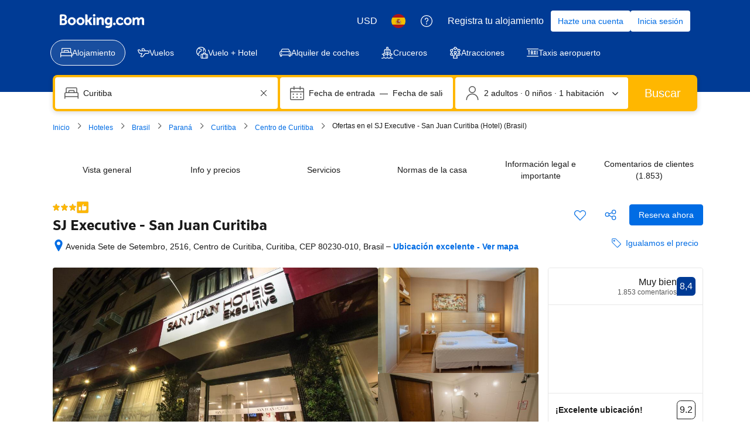

--- FILE ---
content_type: text/html; charset=UTF-8
request_url: https://www.booking.com/hotel/br/san-juan-executive.es.html
body_size: 1813
content:
<!DOCTYPE html>
<html lang="en">
<head>
    <meta charset="utf-8">
    <meta name="viewport" content="width=device-width, initial-scale=1">
    <title></title>
    <style>
        body {
            font-family: "Arial";
        }
    </style>
    <script type="text/javascript">
    window.awsWafCookieDomainList = ['booking.com'];
    window.gokuProps = {
"key":"AQIDAHjcYu/GjX+QlghicBgQ/7bFaQZ+m5FKCMDnO+vTbNg96AEmdrShYfJbbtzA7DLpFD8PAAAAfjB8BgkqhkiG9w0BBwagbzBtAgEAMGgGCSqGSIb3DQEHATAeBglghkgBZQMEAS4wEQQM8UeetVBb55uqdh1aAgEQgDspRc2WHd22ZF1sjnvlV8WSql2SEXupdtYC/mG0osKB8kIkdvFCf4x2SmqIUj8T3E9xWgdIFKy7rsmgzQ==",
          "iv":"EkQVZwCALwAAAHq5",
          "context":"v/ZCqjVLFMohWmmpDo5BAxX3ElFnq+8LpcnbXyN/fPlQBtIUL8ryF8CQAgz2EPeBCopfuJyftqwLiIHvzoo31d7bJmjSXVKO/E7nB5rsbDPf/rd+hBjEGdY45jWxeQZyU+Nc2k3NXoItKYiGrCJ7mSKPZSoVkI6IPCo6zGq/b1p3tdXPKTGfOYjs666aeKNISAPpkeUAnVM585lfJTtoUtYBhCyExBpJNZKjzNWvzeWowNSjVc+Fe69ghK8OJtM3VVfNp7wDJMF7FltZ1IgNFWtZFr5QVOtfbyANDeOzZPew8bmsNvgfv977s5P/QklUgvoPd1vI0pnBvo9aKcvWfoVYJrkZbbSJ+muNxhMesPx4aR8="
};
    </script>
    <script src="https://d8c14d4960ca.337f8b16.us-east-2.token.awswaf.com/d8c14d4960ca/a18a4859af9c/f81f84a03d17/challenge.js"></script>
</head>
<body>
    <div id="challenge-container"></div>
    <script type="text/javascript">
        AwsWafIntegration.saveReferrer();
        AwsWafIntegration.checkForceRefresh().then((forceRefresh) => {
            if (forceRefresh) {
                AwsWafIntegration.forceRefreshToken().then(() => {
                    window.location.reload(true);
                });
            } else {
                AwsWafIntegration.getToken().then(() => {
                    window.location.reload(true);
                });
            }
        });
    </script>
    <noscript>
        <h1>JavaScript is disabled</h1>
        In order to continue, we need to verify that you're not a robot.
        This requires JavaScript. Enable JavaScript and then reload the page.
    </noscript>
</body>
</html>

--- FILE ---
content_type: text/css
request_url: https://cf.bstatic.com/static/css/main_exps_cloudfront_sd.iq_ltr/f3f7bce74850e3086e63c198d858b6528c5be8be.css
body_size: 23199
content:
.bbtool-notification{clear:both;position:relative;background-color:#e6e6e6;border-bottom:1px solid #fafcff}.bbtool-notification--top-menu{background-color:var(--bui_color_white);border-bottom:1px solid #ebf3ff;-webkit-box-shadow:0 1px 2px rgba(0,0,0,0.1);box-shadow:0 1px 2px rgba(0,0,0,0.1);font-size:14px;position:relative;z-index:2}.ultra-focus-body .bbtool-notification--top-menu{z-index:auto}.bbtool-notification--outside-tool{background-color:#f5f5f5}body.bb-sr-mo-own .bbtool-notification--top-menu{background-color:#e6e6e6}.company .bbtool-notification--top-menu{background-color:var(--bui_color_white)}.bbtool-notification--index{margin-bottom:10px}.bbtool-notification,.bbtool-notification a:link,.bbtool-notification a:visited{font-weight:normal}.bbtool-notification--outside-tool a.bbtool-top-menu-link:hover,.a11y .bbtool-notification--outside-tool a.bbtool-top-menu-link:hover{color:#333;background-color:#e6e6e6}.bbtool-notification__wrapper{max-width:1110px;margin:0 auto}.bbtool-notification__text{padding:12px 10px 12px 5px}.bbtool-notification--top-menu .bbtool-notification__text{padding-top:8px;padding-bottom:8px;line-height:34px}.bbtool-notification--with-logo .bbtool-notification__text{padding-top:5px;padding-bottom:5px}.bbtool-notification__company,.bbtool-return-bar{font-weight:bold}.bbtool-return-bar--thin{font-weight:normal}.bbtool-return-bar a:visited{color:#0071c2}.bbtool-notification--top-menu .bbtool-notification__company{white-space:nowrap;text-overflow:ellipsis;max-width:200px;overflow:hidden;vertical-align:top;display:inline-block;font-size:16px}.bbtool-notification__arrow{font-size:8px;font-weight:bold;color:#0071c2}.bbtool-notification--top-menu i.bbtool-notification__arrow{color:#333;padding-left:20px;padding-right:20px;font-weight:bold;vertical-align:middle}.bbtool-notification__badge{margin-right:5px;position:relative;top:1px}.company-logo{max-height:42px;max-width:132px;vertical-align:middle;margin-bottom:5px}a.logo-link:link,a.logo-link:hover,a.logo-link:visited{text-decoration:none;color:#333}.fe_banner{position:relative;margin:10px 0;padding:10px;border:1px solid;border-radius:var(--bui_border_radius_200)}.fe_banner__w-dismiss{padding:10px 50px 10px 10px}.fe_banner__w-icon{padding:10px 10px 10px 50px}.fe_banner__w-icon.fe_banner__w-dismiss{padding:10px 50px 10px 50px}.fe_banner__icon{position:absolute;left:15px;font-size:17px;line-height:inherit!important}img.fe_banner__icon{max-width:20px}.fe_banner__w-icon-medium .fe_banner__icon{font-size:20px}.fe_banner__icon--medium-svg{position:absolute;left:15px;line-height:13px}.fe_banner__w-icon-large .fe_banner__icon{font-size:25px}.fe_banner__w-icon-extra-large .fe_banner__icon{font-size:30px}.fe_banner__title{font-size:15.6px;line-height:20px;margin-bottom:5px}.fe_banner__message{;margin:0;font-weight:normal}.fe_banner__dismiss{position:absolute;width:15px;height:15px;top:50%;right:15px;margin-top:-6px;text-decoration:none;font-size:13px;cursor:pointer}.fe_banner__btn_container{display:table;width:100%}.fe_banner__btn_container *{-webkit-box-sizing:border-box;-moz-box-sizing:border-box;box-sizing:border-box}.fe_banner__btn_container .fe_banner__btn_container_content{display:table-cell;width:75%;padding-right:20px;vertical-align:top}.fe_banner__btn_container .fe_banner__button{display:table-cell;vertical-align:middle;text-align:right}.fe_banner__scale_small.fe_banner{padding:9px}.fe_banner__scale_small.fe_banner__w-dismiss{padding:9px 45px 9px 9px}.fe_banner__scale_small.fe_banner__w-icon{padding:9px 9px 9px 45px}.fe_banner__scale_small.fe_banner__w-icon.fe_banner__w-dismiss{padding:9px 45px 9px 45px}.fe_banner__scale_small .fe_banner__icon{position:absolute;left:13.5px;font-size:15.3px;line-height:inherit!important}.fe_banner__scale_small img.fe_banner__icon{max-width:18px}.fe_banner__scale_small.fe_banner__w-icon-medium .fe_banner__icon{font-size:18px}.fe_banner__scale_small.fe_banner__w-icon-large .fe_banner__icon{font-size:22.5px}.fe_banner__scale_small.fe_banner__w-icon-extra-large .fe_banner__icon{font-size:27px}.fe_banner__scale_small .fe_banner__title{font-size:14px}.fe_banner__scale_small .fe_banner__message{font-size:var(--bui_font_small_1_font-size);font-weight:var(--bui_font_small_1_font-weight);line-height:var(--bui_font_small_1_line-height);font-family:var(--bui_font_small_1_font-family)}.fe_banner__scale_small .fe_banner__dismiss{right:13.5px}.fe_banner__green{border-color:#97e59c;background-color:#e7fde9}.fe_banner__green .fe_banner__icon{color:#008009}.fe_banner__green .fe_banner__title{color:#333}.fe_banner__green .fe_banner__message{color:#006607}.fe_banner__green .fe_banner__dismiss{color:#97e59c}.fe_banner__green .fe_banner__dismiss:hover{color:#008009}.fe_banner__red{border-color:#fcb4b4;background-color:#ffebeb}.fe_banner__red .fe_banner__icon{color:#c00}.fe_banner__red .fe_banner__title{color:#333}.fe_banner__red .fe_banner__message{color:#c00}.fe_banner__red .fe_banner__dismiss{color:#ffebeb}.fe_banner__red .fe_banner__dismiss:hover{color:#fcb4b4}.fe_banner__grey{border-color:#d9e1ec;background-color:#f1f4f8}.fe_banner__grey .fe_banner__icon{color:#003580}.fe_banner__grey .fe_banner__title{color:#333}.fe_banner__grey .fe_banner__message{color:#333}.fe_banner__grey .fe_banner__dismiss{color:#c6c6c6}.fe_banner__grey .fe_banner__dismiss:hover{color:#afafaf}.fe_banner__yellow{border-color:#ffe08a;background-color:#fff2e6}.fe_banner__yellow .fe_banner__icon{color:#febb02}.fe_banner__yellow .fe_banner__title{color:#333}.fe_banner__yellow .fe_banner__message{color:#ecb00d}.fe_banner__yellow .fe_banner__dismiss{color:#ffe08a}.fe_banner__yellow .fe_banner__dismiss:hover{color:#febb02}.fe_banner__blue{border-color:#c4cedd;background-color:#fafcff}.fe_banner__blue .fe_banner__icon{color:#00224f}.fe_banner__blue .fe_banner__title{color:#202020}.fe_banner__blue .fe_banner__message{color:#202020}.fe_banner__blue .fe_banner__dismiss{color:#838383}.fe_banner__blue .fe_banner__dismiss:hover{color:#202020}.fe_banner__orange{border-color:#ff8000;background-color:#fff0e0}.fe_banner__orange .fe_banner__icon{color:#ff8000}.fe_banner__orange .fe_banner__title{color:#00224f}.fe_banner__orange .fe_banner__message{color:#00224f}.fe_banner__orange .fe_banner__dismiss{color:#ffc489}.fe_banner__orange .fe_banner__dismiss:hover{color:#ff8000}.fe_banner.fe_banner__accessible .fe_banner__message{color:var(--bui_color_foreground)}.fe_banner__centered_icon .fe_banner__icon{top:50%;margin-top:-10px}.fe_banner__inherit_font_size .fe_banner__title,.fe_banner__inherit_font_size .fe_banner__message{font-size:inherit!important}.fe_banner__bp{border-width:0 0 4px 0;border-radius:0;padding-top:15px!important;padding-bottom:15px!important}.fe_banner__unify{border-width:0 0 4px 0;border-radius:0}#maxotelRoomArea #groupRoomsTableHeader2{background-color:#fafcff;padding:0 8px 5px 8px;border-top:1px solid #bad4f7}#maxotelRoomArea #groupRoomsTableHeader2 h3{color:#333;font-size:1.1em;line-height:1.2em}.iw-with-price-nights .iw_mini_details_wrapper{-webkit-box-align:start;-webkit-align-items:flex-start;-ms-flex-align:start;align-items:flex-start}.iw-with-price-nights .iw_mini_price_wrapper{display:-webkit-box;display:-webkit-flex;display:-ms-flexbox;display:flex;-webkit-flex-wrap:wrap-reverse;-ms-flex-wrap:wrap-reverse;flex-wrap:wrap-reverse;-webkit-box-pack:end;-webkit-justify-content:flex-end;-ms-flex-pack:end;justify-content:flex-end;-webkit-box-align:baseline;-webkit-align-items:baseline;-ms-flex-align:baseline;align-items:baseline;-webkit-box-flex:1;-webkit-flex:1;-ms-flex:1;flex:1}.iw-with-price-nights .iw_mini_price_wrapper .hotel_overlay_price_x_nights{color:#999;white-space:nowrap}.iw-with-price-nights .iw_mini_price_wrapper .hotel_overlay_room_price{padding-left:.5em;white-space:nowrap}.ac-hl-cjk-wrapper{color:#838383}.ac-hl-cjk-wrapper strong,.ac-hl-cjk-wrapper b{font-weight:400;color:#a30000}.ui-state-hover .ac-hl-cjk-wrapper{color:#0071c2}.b_searchbox_datebox{padding:0 .9em 1.2em}.c2-wrapper{display:inline-block;*display:inline;*zoom:1;position:relative;height:auto;width:auto;padding:0;margin:0;border:0;overflow:visible}.hotel .hp-availability-section .c2-wrapper{background:transparent;min-width:100%}.c2-wrapper-s-position-inside{display:block;position:absolute;top:10px;left:0}.c2-wrapper .c2-calendar{overflow:hidden}.c2-wrapper-s-hidden .c2-calendar{display:none}.c2-calendar-header{background:#fafcff;text-align:center;font-weight:bold;font-size:15px;padding:14px;position:relative;min-height:15px}.c2-calendar-close-button{display:block;width:30px;height:30px;position:absolute;top:7px;right:4px;cursor:pointer}.c2-calendar-close-button-clearappearance{appearance:none;-webkit-appearance:none;background:0;border-style:none}.c2-calendar-close-button-icon{display:block;color:var(--bui_color_white);background:#bababa;width:16px;height:16px;line-height:13px;text-align:center;border-radius:8px;font-weight:normal;font-family:BlinkMacSystemFont,-apple-system,Segoe UI,Roboto,Helvetica,Arial,sans-serif;font-style:normal;position:absolute;top:7px;left:7px}.c2-calendar-close-button:hover .c2-calendar-close-button-icon{background:#999}.b_msie_8 .c2-calendar-close-button-icon,.b_msie_8 .c2-calendar-close-button:hover .c2-calendar-close-button-icon{background:url("//cf.bstatic.com/static/img/icons/icon_remove_sprite/fdeb2eaf9bec17cc6ac248ef8d405f6ed795305d.gif") no-repeat center 0 transparent;width:14px;height:14px;text-indent:-9999px;top:8px;left:8px}.c2-calendar-body{position:relative}.c2-calendar-footer__inner-wrap{color:#626262;border-top:1px solid #aaa;display:block;text-align:center;padding:8px;margin:0 8px}.c2-calendar-footer-highlighted strong{color:var(--bui_color_white);padding:2px 3px;border-radius:3px}.c2-calendar-footer-highlighted strong:nth-of-type(1){background:#003580}.c2-calendar-footer-highlighted strong:nth-of-type(2){background:#febb02}.c2-trigger{display:-moz-inline-stack;display:inline-block;vertical-align:top;zoom:1;*display:inline;cursor:pointer}.c2-calendar{z-index:1001;font-size:13px;position:absolute;top:20px;left:0;background:var(--bui_color_white);border:1px solid #bababa;border-radius:3px;-webkit-box-shadow:0 2px 6px 1px rgba(0,0,0,0.3);box-shadow:0 2px 6px 1px rgba(0,0,0,0.3);-webkit-transform:translate3d(0,0,0)}.c2-calendar-inner{position:relative;height:160px}.c2-calendar-viewport{overflow:hidden;position:relative;margin:7px 0;-webkit-transition:height 250ms ease-out;transition:height 250ms ease-out}.c2-months-table{table-layout:fixed;border-collapse:collapse;border-spacing:0}.c2-month-table{width:100%;table-layout:fixed;border-collapse:collapse;border-spacing:0}.c2-month{position:absolute;top:0;left:0;padding:0 5px 20px;-moz-box-sizing:border-box;-webkit-box-sizing:border-box;box-sizing:border-box}.c2-month:before,.c2-month:after{content:'';display:block;position:absolute;top:0;width:1px;background:#aaa;height:100%;padding:0}.c2-month:before{left:-1px}.c2-month:after{right:-1px}.c2-month-header-dayname{text-align:center;padding:4px;color:#aaa;cursor:default}.ar .c2-month-header-dayname{font-family:"Geeza Pro","Tahoma",BlinkMacSystemFont,-apple-system,Segoe UI,Roboto,Helvetica,Arial,sans-serif!important}.c2-month-header-monthname{text-align:center;color:#626262;font-size:16px;padding:6px 4px 12px 4px;cursor:default}.c2-day{color:#0071c2;border-radius:3px;padding:4px;text-align:center;cursor:pointer}.c2-day.c2-day-public-holiday{border:1px solid #bcbcbc;border-top:2px solid #008009}.c2-day-public-holiday.c2-day-public-holiday-mr{border-right-width:0}.c2-day-public-holiday.c2-day-public-holiday-ml{border-left-width:0}.c2-day-s-weekend{color:#234d6b}.c2-day-s-in-range{border-radius:0}.c2-day-s-first-in-range{border-radius:3px 0 0 3px}.c2-day-s-last-in-range{border-radius:0 3px 3px 0}.c2-day-s-in-range{background:#eee}.c2-wrapper-s-brighter-range .c2-day-s-in-range{background:#fafcff}.c2-day-s-first-in-range,.c2-day-s-last-in-range,.c2-wrapper-s-brighter-range .c2-day-s-first-in-range,.c2-wrapper-s-brighter-range .c2-day-s-last-in-range{color:var(--bui_color_white);background:#003580}.c2-wrapper-s-range-arrows .c2-day-s-first-in-range,.c2-wrapper-s-range-arrows .c2-day-s-last-in-range,.c2-wrapper-s-range-arrows.c2-wrapper-s-checkout .c2-day:hover,.c2-wrapper-s-range-arrows.c2-wrapper-s-checkin .c2-day-s-selected,.c2-wrapper-s-range-arrows.c2-wrapper-s-checkin .c2-day:hover,.c2-wrapper-s-range-arrows.c2-wrapper-s-checkout .c2-day-s-selected{background:url('//cf.bstatic.com/static/img/experiments/cal2_directional_arrows/34bbaf6c473e20371648058e4b572f210586b6ec.png') no-repeat!important}.c2-wrapper-s-range-arrows .c2-day-s-first-in-range{background-position:0 -24px!important}.c2-wrapper-s-range-arrows{background-position:0 -24px!important}.c2-wrapper-s-range-arrows .c2-day-s-last-in-range{background-position:0 -72px!important}.c2-wrapper-s-range-arrows{background-position:0 -72px!important}.c2-day-s-hilighted,.c2-day:hover{background:#febb02;color:var(--bui_color_white)}.c2-wrapper-s-range-arrows.c2-wrapper-s-checkin .c2-day-s-selected{background-position:0 -24px!important}.c2-wrapper-s-range-arrows.c2-wrapper-s-checkin .c2-day:hover{background-position:0 -96px!important}.c2-wrapper-s-range-arrows.c2-wrapper-s-checkin .c2-day.c2-day-s-in-range:hover{background-position:0 0!important}.c2-wrapper-s-range-arrows.c2-wrapper-s-checkout .c2-day-s-selected{background-position:0 -72px!important}.c2-wrapper-s-range-arrows.c2-wrapper-s-checkout .c2-day:hover{background-position:0 -144px!important}.c2-wrapper-s-range-arrows.c2-wrapper-s-checkout .c2-day.c2-day-s-in-range:hover{background-position:0 -48px!important}.c2-day-s-selected{background:#003580;color:var(--bui_color_white)}.c2-day-s-disabled,.c2-day-s-disabled:hover{cursor:default;background:var(--bui_color_white);text-decoration:line-through;color:#bdbdbd}.c2-day-s-disabled.c2-day-s-in-range,.c2-day-s-disabled:hover{background:#eee}.c2-day-s-disabled.c2-day-s-last-in-range,.c2-day-s-disabled:hover,.c2-day-s-disabled.c2-day-s-first-in-range,.c2-day-s-disabled:hover{color:var(--bui_color_white);background:#003580;text-decoration:none}.c2-day-s-today{font-weight:bold}.c2-button{background:0;border:0;-webkit-box-shadow:none;box-shadow:none;outline:0;margin:0;padding:0;position:absolute;top:3px;width:24px;height:24px;z-index:10;cursor:pointer}.c2-button .c2-button-inner{display:block;width:24px;height:24px;text-align:left;text-indent:-9999px;background-position:0 0;background-repeat:no-repeat;background-color:transparent;overflow:hidden}.c2-button-further .c2-button-inner,.c2-calendar-rtl .c2-button-earlier .c2-button-inner{background-image:url("//cf.bstatic.com/static/img/butNextMonth/dc92020627f8ae26a5d6727cef75c82262923859.png")}.c2-button-earlier .c2-button-inner,.c2-calendar-rtl .c2-button-further .c2-button-inner{background-image:url("//cf.bstatic.com/static/img/butPrevMonth/3753f376f8fe37059e84a3ac3aa13cb5cbc459e1.png")}.c2-button:hover .c2-button-inner{background-position:0 -24px}.c2-button-s-disabled .c2-button-inner,.c2-button-s-disabled:hover .c2-button-inner{background-position:0 -72px;cursor:default}.c2-button-earlier{left:6px;right:auto}.c2-button-further{right:6px;left:auto}.checkinDateSection:hover .icon_calendar,.checkoutDateSection:hover .icon_calendar{background-position:-22px -338px!important}.c2-wrapper-s-has-arrow .c2-calendar{overflow:visible;top:24px}.c2-wrapper-s-has-arrow .c2-calendar:before{content:'';position:absolute;width:10px;height:10px;background:#fafcff;-webkit-box-shadow:inherit;box-shadow:inherit;z-index:-1;top:-5px;left:50%;margin-left:-5px;-webkit-transform:scaleX(0.6) rotate(45deg);-ms-transform:scaleX(0.6) rotate(45deg);transform:scaleX(0.6) rotate(45deg)}.b_msie_8 .c2-wrapper-s-has-arrow .c2-calendar:before{background:url("//cf.bstatic.com/static/img/calendar_top_arrow/db5b7f51fc0a892c877a9f9f93984830ee43a9da.png") no-repeat 0 -2px;width:16px;height:6px}.c2-wrapper-s-has-arrow .c2-calendar:after{content:'';position:absolute;top:0;left:0;right:0;bottom:0;background:inherit;z-index:-1}.c2-calendar-header_hijri-toggle-show,.c2-calendar-header_hijri-toggle-hide{cursor:pointer;border-bottom:1px dotted inherit}.c2-calendar-header_hijri-toggle-show,.c2-calendar-header_hijri-toggle-hide,.c2-day-inner_hijri-addition,.c2-month-inner_hijri-addition{color:#006607}.c2-calendar-header_hijri-toggle-hide,.c2-day-inner_hijri-addition,.c2-month-inner_hijri-addition,.c2-calendar-footer_hijri-addition{display:none}.c2-wrapper-s-hijri-enabled .c2-month-inner_hijri-addition,.c2-wrapper-s-hijri-enabled .c2-day-inner_hijri-addition,.c2-wrapper-s-hijri-enabled .c2-calendar-footer_hijri-addition{display:block}.c2-wrapper-s-hijri-enabled .c2-calendar-header_hijri-toggle-hide{display:inline}.c2-wrapper-s-hijri-enabled .c2-calendar-header_hijri-toggle-show{display:none}.c2-calendar-footer{color:#006607;text-align:center;padding:5px 5px 10px}.c2-day-s-first-in-range .c2-day-inner_hijri-addition,.c2-day-s-last-in-range .c2-day-inner_hijri-addition{color:#008009}@media screen and (max-width:1024px){.footer_responsive_usp #footer_uspbox{float:left;width:100%;text-align:center;border-bottom:1px solid #fafcff}.footer_responsive_usp #footer_uspbox .usp_list{width:25%;display:inline-block;text-align:left;float:none;margin-bottom:10px;padding-left:4%}.footer_responsive_usp .copyright_text{border-top:1px solid var(--bui_color_white);clear:both;float:left;width:100%}}.b_app_banners{float:right;margin-top:5px;font-size:12px;width:50%;display:table;text-align:right}.b_app_banners .b_download_c{text-decoration:none;color:#333;font-weight:normal;display:table-cell;height:29px;text-align:right;vertical-align:middle}.b_app_banners .b_download_c:hover{color:#0071c2}.b_app_banners .store_icons{display:table-cell;white-space:nowrap;vertical-align:middle;padding-left:5px}.b_app_banners .store_icons a{background:url("//cf.bstatic.com/static/img/experiments/app_banners_sprite/2713d916b82469548a588cdb864b3907dc6057ad.png") no-repeat left top;width:29px;height:29px;display:inline-block}.footerconstraint .footercopyright .copyright_text{clear:left}.footnote{float:left;margin-bottom:1em;-webkit-box-sizing:border-box;-moz-box-sizing:border-box;box-sizing:border-box;padding-right:1em;font-size:.9em}.footer_rearranged .footnotes+.footercopyright{margin-top:0}.unified-postcard{border:1px solid var(--bui_color_border_alt);margin-bottom:10px;position:relative;border-radius:var(--bui_border_radius_200);overflow:hidden}.unified-postcard:hover{border:1px solid #febb02}.unified-postcard__content{position:relative;border-radius:3px 3px 0 0;height:200px;width:100%;cursor:pointer;-webkit-box-sizing:border-box;-moz-box-sizing:border-box;box-sizing:border-box;padding:75px 0 0 15px}.unified-postcard__overlay{width:100%;padding:16px 16px 24px;top:0;left:0;margin-bottom:12px;position:absolute;z-index:2;color:var(--bui_color_white)!important;text-shadow:1px 1px 1px var(--bui_color_black);filter:progid:DXImageTransform.Microsoft.gradient(startColorstr='#00224F',endColorstr='#00001e47',GradientType=0);-webkit-box-sizing:border-box;-moz-box-sizing:border-box;box-sizing:border-box;--bui_scrim_gradient_bg:rgba(0,0,0,0.44) 0,rgba(0,0,0,0.51) 13.81%,rgba(0,0,0,0.58) 28.27%,rgba(0,0,0,0.65) 42.12%,rgba(0,0,0,0.7) 56.28%,rgba(0,0,0,0.74) 70.13%,rgba(0,0,0,0.77) 84.88%,rgba(0,0,0,0.78) 100%;--bui_scrim_gradient_fade:rgba(0,0,0,0.0001) 0,rgba(0,0,0,0.04) 13.54%,rgba(0,0,0,0.09) 27.6%,rgba(0,0,0,0.15) 42.19%,rgba(0,0,0,0.22) 56.77%,rgba(0,0,0,0.29) 71.35%,rgba(0,0,0,0.37) 85.94%,rgba(0,0,0,0.44) 100%;background:-webkit-gradient(linear,left top,left bottom,from(0),to(var(--bui_scrim_gradient_bg)));background:-webkit-linear-gradient(0,var(--bui_scrim_gradient_bg));background:linear-gradient(0,var(--bui_scrim_gradient_bg));inset-block-end:auto}.unified-postcard__overlay:before{content:"";position:absolute;inset-inline:0;height:-webkit-calc(var(--bui_spacing_1x) * 13);height:calc(var(--bui_spacing_1x) * 13);inset-block-start:100%;background:-webkit-gradient(linear,left top,left bottom,from(0),to(var(--bui_scrim_gradient_fade)));background:-webkit-linear-gradient(0,var(--bui_scrim_gradient_fade));background:linear-gradient(0,var(--bui_scrim_gradient_fade))}.unified-postcard:hover .unified-postcard__overlay{filter:progid:DXImageTransform.Microsoft.gradient(startColorstr='#00224F',endColorstr='#00001e47',GradientType=0)}.unified-postcard__description{padding:10px 15px 15px}.unified-postcard__header{font-size:16px}.unified-postcard__header p{margin:5px 0 0;font-weight:normal}.unified-postcard__header a,.unified-postcard__header a:visited{color:var(--bui_color_white)!important;text-decoration:none}.unified-postcard__header a{font-size:var(--bui_font_headline_2_font-size);font-weight:var(--bui_font_headline_2_font-weight);line-height:var(--bui_font_headline_2_line-height);font-family:var(--bui_font_headline_2_font-family);padding:0;margin:0}.unified-postcard__header h3{font-size:1em;margin-bottom:0}.unified-postcard.unified-postcard--half .unified-postcard__header{font-size:14px}.unified-postcard.unified-postcard--half .unified-postcard__header p{margin-top:1px}.unified-postcard.unified-postcard--half .unified-postcard__header a{font-size:20px;line-height:28px;font-weight:700}.unified-postcard.unified-postcard--half .unified-postcard__overlay{padding:15px 11px 22px}.unified-postcard.unified-postcard--half .unified-postcard__content{height:125px;background-position:50% 50%}.unified-postcard.unified-postcard--horizontal{margin-bottom:15px}.unified-postcard-horizontal__thumbnail{position:absolute;width:110px;height:100%;top:0;bottom:0;overflow:hidden}.unified-postcard-horizontal__thumbnail img{width:auto;height:100%}.unified-postcard-horizontal__overlay,.unified-postcard-horizontal__description{margin-left:120px;width:auto}.unified-postcard-horizontal__overlay{padding:8px 0 0 0}.unified-postcard-horizontal__content{min-height:110px}.unified-postcards-container{width:102%;margin:0 -1%;float:left;list-style:none;padding:0;display:block}.unified-postcards-container li{width:48%;margin:0 1% 5px;float:left}#b_google_map_table{text-align:center}.check-preferred-property-icon{color:#febb02;font-size:21px;display:inline-block;vertical-align:top}.hp__hotel_ratings .check-preferred-property-icon{vertical-align:1px}.sb_custom_group_configuration_children_ages_input{width:20px;margin-right:4px;text-align:center!important}.b-form-date-selectors__flexible,.b-form-checkin__flexible{width:100%}.b-date-selector-flexible{display:-webkit-box;display:-webkit-flex;display:-ms-flexbox;display:flex}.b-date-selector-flexible .b-date-selector__control{margin:0}.b-date-selector-flexible .c2-wrapper{-webkit-box-flex:0;-webkit-flex:none;-ms-flex:none;flex:none}.bigblue_std_lg button.bigbluebutton,.bigblue_std_lg input.bigbluebutton,.bigblue_std_lg .bigbluebutton,.bigblue_std_lg .submit_holder_button{padding:.3em 1em!important;font-size:23px!important;font-weight:bold!important;background-color:#0071c2!important;border:0;color:var(--bui_color_white)!important;border-radius:6px!important;-webkit-box-shadow:1px 1px 2px #999!important;box-shadow:1px 1px 2px #999!important;filter:progid:DXImageTransform.Microsoft.Shadow(color='#999999',direction='120',strength='2');background-clip:padding-box;-webkit-font-smoothing:antialiased}.touch2.bigblue_std_lg button.bigbluebutton{font-size:13px!important}.bigblue_std_lg .bigbluebutton:hover,.bigblue_std_lg button.bigbluebutton:hover,.bigblue_std_lg input.bigbluebutton:hover,.bigblue_std_lg .submit_holder_button:hover{background-color:#003580!important;cursor:pointer!important;-webkit-transition:background-color .05s ease-in-out;transition:background-color .05s ease-in-out}.uc-notification__uc-seen,.uc-notification__uc-close{display:block;position:absolute;right:12px;width:16px;height:16px;cursor:pointer;background-image:url("//cf.bstatic.com/static/img/tfl/close_seen_icons/604c2352b755f7e81c0dd02a05d1319554596709.png");background-repeat:no-repeat!important}button.uc-notification__uc-seen,button.uc-notification__uc-close{padding:0;border-width:0;width:20px;height:20px;border-color:transparent;background:transparent}.uc-notification__uc-seen{top:35px;cursor:pointer!important}.uc-notification__uc-close{top:12px;cursor:pointer!important}.uc-notification-seen{background:#efefef}.uc-notification-seen .uc-notification__uc-seen{display:none}.uc-notification-unseen{background:var(--bui_color_white)}.uc-notification-icon .profile_notification{background-image:url("//cf.bstatic.com/static/img/tfl/mail_icon/f0b99dbb413d2486a5ed0f87a1fd1ec0487e8dd2.png")!important;background-position:0 3px!important;width:27px!important;height:22px!important}.uc-notification--highlighted .icon_remove{background-repeat:no-repeat!important;background-position:0 0!important;background-image:url("//cf.bstatic.com/static/img/tfl/close_button_bordered/c3af470dfea715e538555e6dcc78c97c0c71b99f.png")!important;height:18px;width:18px}.uc-notification--highlighted[data-type="unbooked_searches"]{background:#ffc489}#weeklyEmailLink{font-weight:bold;float:right;background:url("//cf.bstatic.com/static/img/envelope_icon/b2c391e3b72bae50e45bd4026a99ce0066c699ef.gif") no-repeat 0 0;display:block;text-transform:none}#weeklyEmailLink{margin:0 1em 0 0;padding:0 0 1px 30px;display:block}#basiclayout{-webkit-margin-top-collapse:separate}.input-wlRemoveBtnSpace_create{width:450px;margin-right:10px}.wl_btn_remove_email_field{margin-bottom:9px}.wl_new_list_create_and_share_modal{background:var(--bui_color_white);padding:20px 20px 10px 20px}.invite_modal_title{margin:0;font-size:1.3em;color:#444;border-bottom:1px solid #ccc;padding-bottom:10px;margin-bottom:10px}.invite_modal_instructions{color:#878787;line-height:1.5;margin-bottom:10px;margin-top:0;font-size:.95em}.wl_modal_title{margin:0;font-size:1.3em;color:#444;border-bottom:1px solid #ccc;padding-bottom:10px;margin-bottom:10px}.wl_nameList_input{padding:6px;margin:1px;margin-bottom:20px;border:1px solid #999;width:478px;border-radius:4px;-webkit-box-shadow:1px 1px 2px #ccc;box-shadow:1px 1px 2px #ccc;font-size:1.2em;color:#444;background-color:#f8f8f8}.wl_add_new_trigger{float:right;margin-left:10px;position:relative;top:5px}.wl_share_list_option_text{font-size:.9em;font-weight:normal;color:#777}.wl_name_field_margin{margin-bottom:5px}.wl_share_list_toggle{margin-left:5px}.wl_input_top{margin-top:10px}.sidebar_menu_placeholder ul ul li a{padding-left:3px!important;background-image:none!important}.wl_item_float_right{float:right;margin-right:5px}.sidebar_menu_placeholder .user_wishlists a div.wrapper{overflow:hidden;width:100%;position:relative}.sidebar_menu_placeholder .user_wishlists a div .wl_name{display:block;width:147px}.sidebar_menu_placeholder .user_wishlists a div .wl_count{position:absolute;top:0;right:0}.wl_sidebar_create_new_list_btn{width:150px!important;font-weight:bold!important;padding-left:12px!important;color:#0071c2!important;float:none;margin-left:19px;margin-top:5px;margin-bottom:5px}.feedback_msg{font-size:var(--bui_font_body_2_font-size);font-weight:var(--bui_font_body_2_font-weight);line-height:var(--bui_font_body_2_line-height);font-family:var(--bui_font_body_2_font-family);color:#008009;display:none;padding:0 0 0 20px!important;margin:1em 0 0 .5em}.feedback_msg_error{color:#fcb4b4}.bodyForm .feedback_msg{margin-top:0;margin-bottom:.5em}#groupRoomsTableHeader2{display:inline-block;width:99%;margin-top:18px;margin-bottom:-6px}.b-business{position:relative;display:inline-block;height:24px;line-height:1}.b-business-container{z-index:17;display:inline-block;height:24px;line-height:26px}.b-business__tooltip:hover .b-business--main,.b-business__tooltip:hover .b-business--ext{cursor:pointer;background:#aaa}.b-business--main,.b-business--ext{color:var(--bui_color_white);display:inline-block;float:left;height:24px;margin:0;text-align:center;font-size:.8em;padding:0 4px;-webkit-transition:background-color .3s ease-out,color .3s ease-out;transition:background-color .3s ease-out,color .3s ease-out}.b-business--main{background:#bad4f7;border-radius:4px 0 0 4px;padding:0 5px 0 4px;font-size:19px}.b-business--main.b-business--main__transparent{background:0;color:#838383;border-radius:none!important}.b-business--main.b-business--main__solo{border-radius:4px}.b-business--ext{position:relative;font-size:12px;color:var(--bui_color_white);background-color:#0071c2;border-left:2px solid var(--bui_color_white);border-radius:0 4px 4px 0;padding-right:5px}.b-business__no-main .b-business--ext{background:#bad4f7;border-radius:4px;padding:0 6px;border:0}.b-business-w{position:absolute;z-index:45;top:34px;left:50%;width:320px;margin-left:-160px;-webkit-transition:opacity .15s ease-out,top .15s ease-out,bottom .15s ease-out;transition:opacity .15s ease-out,top .15s ease-out,bottom .15s ease-out;-webkit-transition-delay:.1s;transition-delay:.1s;pointer-events:none;opacity:0;color:var(--bui_color_white);border-radius:4px;background:rgba(0,0,0,0.8);-webkit-box-shadow:0 1px 7px rgba(0,0,0,0.5);box-shadow:0 1px 7px rgba(0,0,0,0.5);font-size:13px;line-height:normal}.hotellist .sr_item_content .b-business-w{margin-left:-160px}.b-business__tooltip:hover .b-business-w{top:29px;display:block;opacity:1}.b-business-w:before{position:absolute;top:-10px;left:50%;display:block;width:0;height:0;margin-left:-5px;content:"";border:transparent 5px solid;border-bottom-color:rgba(0,0,0,0.8)}.b-business-w--header{display:block;padding:14px;font-size:20px;color:#5bbaff}.b-business-w--icon{position:absolute;top:0;left:0;padding:12px 13px 0;font-size:1.6em;color:#5bbaff}.b-business-w--section{display:block;position:relative;top:4px;padding:10px 10px 10px 51px;-webkit-transition:top .3s ease-out,opacity .3s ease-out;transition:top .3s ease-out,opacity .3s ease-out;white-space:normal;opacity:0;border-bottom:dotted 1px rgba(255,255,255,0.4);font-weight:normal}.b-business__tooltip:hover .b-business-w--section{top:0;opacity:1}.b-business-w--section__last,.b-business-w--section:last-child{border-bottom:0}.b-business-w--section--header{display:block;font-size:13px;font-weight:bold!important;color:#5bbaff}.b-business__smaller{height:18px;vertical-align:bottom}.b-business__smaller .b-business-container{height:18px;line-height:20px;font-size:19px}.b-business__smaller .b-business--main{height:18px;font-size:.8em}.b-business__smaller .b-business--ext{height:18px;font-size:.4em;border-left:1px solid var(--bui_color_white)}.bizrates-promo{border-radius:3px;margin:0 0 20px;color:var(--bui_color_white);background:#003580;background-position:left bottom;padding:20px;text-align:center;font-size:15px;position:relative}.bizrates-promo-mask{position:absolute;border-radius:3px;background:#003580;opacity:.7;top:0;bottom:0;left:0;right:0;z-index:1}.bizrates-promo-content{position:relative;z-index:100}.promo-btn{margin-top:15px}.bizrates-promo .bicon-aclose{position:absolute;top:10px;right:10px;cursor:pointer;z-index:100;opacity:.8;font-size:11px}.ar .b-business--main,.b_msie_8 .b-business--main{line-height:24px}.b_msie .b-business-w{display:none;background:var(--bui_color_black)}.b_msie .b-business-w:before{border-bottom-color:var(--bui_color_black)}.b_msie .b-business__tooltip:hover .b-business-w{display:block}.b_msie_10 .iconfont_is_loading [class^="bicon-"],.b_msie_11 .iconfont_is_loading [class^="bicon-"],.b_firefox_41 .iconfont_is_loading [class^="bicon-"],.b_firefox_42 .iconfont_is_loading [class^="bicon-"],.b_msie_10 .iconfont_is_loading [class*=" bicon-"],.b_msie_11 .iconfont_is_loading [class*=" bicon-"],.b_firefox_41 .iconfont_is_loading [class*=" bicon-"],.b_firefox_42 .iconfont_is_loading [class*=" bicon-"],.b_msie_10 .iconfont_is_loading [class*="\A bicon-"],.b_msie_11 .iconfont_is_loading [class*="\A bicon-"],.b_firefox_41 .iconfont_is_loading [class*="\A bicon-"],.b_firefox_42 .iconfont_is_loading [class*="\A bicon-"],.b_msie_10 .iconfont_is_loading .d-deal--ext,.b_msie_11 .iconfont_is_loading .d-deal--ext,.b_firefox_41 .iconfont_is_loading .d-deal--ext,.b_firefox_42 .iconfont_is_loading .d-deal--ext,.b_msie_10 .iconfont_is_loading .review_item_icon,.b_msie_11 .iconfont_is_loading .review_item_icon,.b_firefox_41 .iconfont_is_loading .review_item_icon,.b_firefox_42 .iconfont_is_loading .review_item_icon,.b_msie_10 .iconfont_is_loading .rt_detail_bed_icon,.b_msie_11 .iconfont_is_loading .rt_detail_bed_icon,.b_firefox_41 .iconfont_is_loading .rt_detail_bed_icon,.b_firefox_42 .iconfont_is_loading .rt_detail_bed_icon,.b_msie_10 .iconfont_is_loading .language_more_cell .language_more,.b_msie_11 .iconfont_is_loading .language_more_cell .language_more,.b_firefox_41 .iconfont_is_loading .language_more_cell .language_more,.b_firefox_42 .iconfont_is_loading .language_more_cell .language_more,.b_msie_10 .iconfont_is_loading .lp-index-usp-iconfont,.b_msie_11 .iconfont_is_loading .lp-index-usp-iconfont,.b_firefox_41 .iconfont_is_loading .lp-index-usp-iconfont,.b_firefox_42 .iconfont_is_loading .lp-index-usp-iconfont{visibility:hidden!important}.b-sprite.badge_year_2016{background:url('//cf.bstatic.com/static/img/sprite/source/main/badge_year_2016/5c94d68f677c2a903ab97265b7ea8c0ffd5cc4f8.png');background-repeat:no-repeat;background-position:center center;width:51px;height:48px}.postcard__flights{height:auto!important}.unified-postcard.postcard__flights{border:1px solid transparent}.unified-postcard.postcard__flights:hover{border:1px solid transparent}.sh-postcard.with_flights{height:340px}.postcard__flights .unified-postcard__content_pe_3_col{height:260px}.postcard_list_container .bui-list--divided>.bui-list__item:first-child,.postcard_list_container .bui-list--divided>.bui-list__item:last-child{padding:0}.postcard_list_container .bui-list__item{color:#0071c2;-webkit-transition:background-color .15s ease-in-out;transition:background-color .15s ease-in-out}.postcard_list_container .bui-list__item:hover{cursor:pointer;background-color:#f6f6f6}.postcard_list_container .bui-list__item a{display:-webkit-box;display:-webkit-flex;display:-ms-flexbox;display:flex;text-decoration:none;font-weight:normal;padding:12px}.postcard_list_container .bui-list__item a:visited{color:#0071c2}.postcard_list_container .bui-list__item a:hover{color:#0071c2}.postcard_list_container a{width:100%;height:100%}.flags-module{display:inline-block;background-position:center;background-repeat:no-repeat}img.flags-module{height:auto}.flags-module--no-show{display:none}.flags-module--size-12{width:12px;height:8px}.flags-module--size-16{width:16px;height:11px}.flags-module--size-24{width:24px;height:24px}.flags-module--size-32{width:32px;height:32px}.flags-module--size-48{width:48px;height:48px}.flags-module--size-128{width:128px;height:128px}.b-form-date-selectors.with_day .b-date-selector__control-monthselector{width:110px}.b-form-date-selectors.with_day .b-date-selector__control-dayselector{width:85px}.clear{width:0;height:0;overflow:hidden;clear:both}body div#basiclayout{overflow:visible}.policy-table-wrapper table.policies{min-width:630px;max-width:640px;margin-top:.71em}.policy-table-wrapper td{border-left:1px solid #cdcdcd;border-bottom:1px solid #cdcdcd;vertical-align:middle;padding:10px}.policy-table-wrapper td.age-category{white-space:nowrap;border-left:0}.policy-table-wrapper table.policies tbody tr:last-child td{border-bottom:0}.policy-table-wrapper .policies td.fee{white-space:nowrap}.policy-table-wrapper .policies td.age-category .adults-only{font-size:13px}.policy-table-wrapper td:last-child{border-right:0}.policy-table-wrapper .free{color:#008009;text-transform:uppercase}.policy-table-wrapper .free{font-weight:bold}.policy-table-wrapper .upon-request{border-bottom:1px dotted}.policy-table-wrapper .bed-icons i{padding-right:2px}.policy-table-wrapper .bed-icons .bicon-addbed{font-size:16px}.policy-table-wrapper .age-category--last{border-bottom:0}td.bed-type{max-width:316px}.description_smp-children-policy .policy-table-wrapper{padding-left:160px}.bp_children_room_policy .policy-table-wrapper table.policies{max-width:600px;min-width:500px}.bp_children_room_policy .general-child-policy p{margin-top:3px;margin-bottom:0}.bp_children_room_policy .age-category{width:70px}.bp_children_room_policy .fee{width:200px}#b2bookPage .tt-fancy-content{color:var(--bui_color_white)}.bp_children_room_policy.bp_children_room_policy_spacing .general-child-policy p{margin-top:1em}.bp_children_room_policy.bp_children_room_policy_spacing .general-child-policy .child-policies-table__info{font-size:13px;line-height:1.3}.conf_children_room_policy .policy-table-wrapper table.policies{min-width:0}.conf_children_room_policy .policy-table-wrapper td{vertical-align:middle;border-bottom:1px solid #cdcdcd}#b_confirmation_body .conf_children_room_policy .policy-table-wrapper td{padding:5px}#b_confirmation_body .conf_children_room_policy .policy-table-wrapper td.age-category{padding-left:0}.unified-postcard__header-settlement{font-size:var(--bui_font_small_1_font-size);font-weight:var(--bui_font_small_1_font-weight);line-height:var(--bui_font_small_1_line-height);font-family:var(--bui_font_small_1_font-family);border:1px solid var(--bui_color_white);border-radius:3px;color:var(--bui_color_white);white-space:nowrap;text-shadow:none;padding:0 4px;vertical-align:middle}.geo_sr_hbe{display:-webkit-box;display:-webkit-flex;display:-ms-flexbox;display:flex;-webkit-box-align:center;-webkit-align-items:center;-ms-flex-align:center;align-items:center;margin-top:8px;padding:8px 0;border-top:1px solid #e6e6e6;font-size:16px;line-height:24px;font-weight:700}.geo_sr_hbe-title{-webkit-flex-shrink:0;-ms-flex-negative:0;flex-shrink:0;margin-right:16px;color:#6b6b6b}.geo_sr_hbe-beach{display:inline-block;-webkit-box-flex:1;-webkit-flex-grow:1;-ms-flex-positive:1;flex-grow:1;margin:0 16px}.geo_sr_hbe-name{display:inline-block;color:#333;background-image:-webkit-gradient(linear,left top,right top,color-stop(33%,#6b6b6b),color-stop(0%,rgba(255,255,255,0)));background-image:-webkit-linear-gradient(left,#6b6b6b 33%,rgba(255,255,255,0) 0);background-image:linear-gradient(to right,#6b6b6b 33%,rgba(255,255,255,0) 0);background-position:bottom;background-size:3px 1px;background-repeat:repeat-x;cursor:help}.geo_sr_hbe-activities{min-width:120px;padding-left:16px;font-size:var(--bui_font_small_1_font-size);font-weight:var(--bui_font_small_1_font-weight);line-height:var(--bui_font_small_1_line-height);font-family:var(--bui_font_small_1_font-family)}.geo_sr_hbe-sand{display:inline-block;padding:4px 8px;margin-bottom:4px;border:1px solid var(--bui_color_white);border-radius:4px;font-size:var(--bui_font_small_1_font-size);font-weight:var(--bui_font_small_1_font-weight);line-height:var(--bui_font_small_1_line-height);font-family:var(--bui_font_small_1_font-family)}.c-autocomplete{position:relative}.c-autocomplete__list{display:none;position:absolute;top:100%;left:0;z-index:110;min-width:70%;max-width:100%;max-height:190px;padding:0;margin:-1px 0 0 0;overflow-y:auto;background-color:var(--bui_color_white);border:1px solid #cececf;border-radius:0 0 4px 4px;-webkit-box-shadow:0 2px 4px rgba(0,0,0,0.1),0 10px 15px rgba(0,0,0,0.15);box-shadow:0 2px 4px rgba(0,0,0,0.1),0 10px 15px rgba(0,0,0,0.15)}.c-autocomplete.-anchor-right .c-autocomplete__list{left:auto;right:0}.c-autocomplete__list.-visible{display:block}.c-autocomplete__item{margin:0;padding:4px 6px;list-style-type:none;white-space:nowrap;overflow:hidden;cursor:pointer}.c-autocomplete__item.-hidden{display:none}.c-autocomplete__item:hover{background-color:#e8e8e8}.c-autocomplete__item.-highlighted{color:var(--bui_color_white);background-color:#0071c2}.component-tooltip{position:absolute;opacity:0;visibility:hidden;z-index:9999;top:-99999px;left:-9999px}.tooltip-animate{-webkit-transition:opacity .2s .5s,visibility .2s .5s,margin .2s ease-out .5s;transition:opacity .2s .5s,visibility .2s .5s,margin .2s ease-out .5s}.tooltip-inner{border:1px solid #cd8900;background:#ffc489;-webkit-box-shadow:0 0 5px 0 rgba(0,0,0,0.5);box-shadow:0 0 5px 0 rgba(0,0,0,0.5);color:#464646;padding:10px;border-radius:4px}.tooltip-arrow{position:absolute;background:url('//cf.bstatic.com/static/img/tooltip/1e0ff1c51dfa07d6a94407a832621012c8b5520d.png') no-repeat;left:0;right:0;bottom:0;top:0}.tooltip-top{margin-bottom:5px;padding-bottom:11px}.tooltip-top .tooltip-arrow{top:auto;height:12px;background-position:bottom}.tooltip-bottom{margin-top:5px;padding-top:11px}.tooltip-bottom .tooltip-arrow{bottom:auto;height:12px;background-position:top}.tooltip-left{margin-right:5px;padding-right:11px;margin-left:0;padding-left:0}.tooltip-left .tooltip-arrow{left:auto;right:0;width:12px;background-position:right}.tooltip-right{margin-right:0;padding-right:0;margin-left:5px;padding-left:11px}.tooltip-right .tooltip-arrow{right:auto;left:0;width:12px;background-position:left}.tooltip-align-right .tooltip-arrow{right:35px;left:auto;width:20px}.tooltip-align-left .tooltip-arrow{left:35px;right:auto;width:20px}.tooltip-align-top .tooltip-arrow{top:25px;bottom:auto;height:20px}.tooltip-align-bottom .tooltip-arrow{bottom:25px;top:auto;height:20px}.component-tooltip.on{visibility:visible;opacity:1;margin:0;-webkit-transition-delay:.2s;transition-delay:.2s}.landmark-map{width:380px}.sb-autocomplete__list{width:100%;min-width:500px;max-height:none;-webkit-box-sizing:border-box;-moz-box-sizing:border-box;box-sizing:border-box;margin-top:-2px;overflow-y:visible;color:#333;border-color:#0071c2;border-radius:0 0 3px 3px;-webkit-box-shadow:0 2px 4px rgba(0,0,0,0.1);box-shadow:0 2px 4px rgba(0,0,0,0.1)}.sb-autocomplete__item{padding:7px 5px;font-size:14px}.sb-autocomplete__item.-highlighted{color:#333;background-color:#fafcff;outline:1px auto var(--bui_color_action_border);outline-offset:-2px}.sb-autocomplete__item__highlight,.sb-autocomplete__item .search_hl_name{font-weight:bold}.sb-autocomplete__item--cjk{color:#819bbf}.sb-autocomplete__item--cjk.-highlighted{color:#0071c2}.sb-autocomplete__item--cjk .sb-autocomplete__item__highlight,.sb-autocomplete__item--cjk .search_hl_name{font-weight:normal;color:#a30000}.sb-autocomplete__item__extra{display:inline-block;margin-left:7px;font-style:italic;color:#819bbf}.sb-autocomplete__item__extra.-straight{font-style:normal}.sb-autocomplete__item__property_in{margin-right:8px}.sb-autocomplete__badge{display:inline-block;margin:-2px 0 -2px 7px;padding:2px 5px;font-size:.9em;font-weight:bold;background-color:#ccc;color:var(--bui_color_white);border-radius:3px}.sb-autocomplete__badge--hotel__type{display:inline-block;margin:-2px 5px -2px 0;padding:4px 5px;font-size:11px;font-weight:normal;background:#aeaeae;color:var(--bui_color_white);border-radius:2px}.sb-autocomplete__badge--popular{background-color:#008009}.sb-autocomplete__badge--toppc{background-color:var(--bui_color_white);border:1px solid #febb02;color:#febb02;margin-right:5px;margin-left:0;padding:2px 5px;line-height:18px}.sb-autocomplete__badge-dest-type{margin-right:7px;margin-left:0;background-color:#5bbaff}.sb-autocomplete__google{margin:5px;height:18px;background:url('//cf.bstatic.com/static/img/powered-by-google-on-white-2/43a153527476d0bef18d448092891bc0ada777ed.png') no-repeat right center}.sb-autocomplete__list .sb-autocomplete__item--theme{padding:0 4px 4px 4px;margin:0;font-size:14px}body.hotel #searchboxInc form .sb-autocomplete__list .sb-autocomplete__item--theme p.sb_passion_highlight_inner{font-size:14px;margin:0}.sb-autocomplete__list .sb-autocomplete__item--theme:hover{background-color:var(--bui_color_white)}.sb-autocomplete__list .first_theme{padding-top:4px}.sb-autocomplete__list .sb_passion_highlight_wrapper{display:block;background:#e8e8e8;color:#333;border-radius:3px;position:relative}.sb-autocomplete__list .sb-autocomplete__item--theme:hover .sb_passion_highlight_wrapper{background-color:#f4f4f4}.sb-autocomplete__list .sb_passion_highlight_inner{padding:10px;margin:0}.sb-autocomplete__list .sb_passion_highlight_heading{text-decoration:underline}.sb-autocomplete__list .sb_passion_icon{font-size:28px;position:absolute;top:3px;right:10px;left:auto}.ac_less_native .c-autocomplete__item,.ac_less_native .popdest__item{font-size:12px;padding-left:15px}.ac_less_native .search_hl_name,.ac_less_native .popdest__item-title .hl-dest,.ac_less_native .sb-autocomplete__item__highlight{font-size:14px}.ac_less_native .sb-autocomplete__item--theme{padding-left:5px}.ac_less_native .sb-autocomplete__item.-highlighted,.ac_less_native .sb-autocomplete__item:hover,.ac_less_native .popdest__item:hover{background-color:#0071c2;color:var(--bui_color_white)}.ac_less_native .sb-autocomplete__item.-highlighted .search_hl_name,.ac_less_native .sb-autocomplete__item:hover .search_hl_name,.ac_less_native .popdest__item:hover .popdest__item-title{color:var(--bui_color_white)}.ac_less_native .sb-autocomplete__item--theme{font-size:14px}.ac_less_native .sb-autocomplete__item--theme.-highlighted,.ac_less_native .sb-autocomplete__item--theme:hover{background:var(--bui_color_white)}.ac_less_native .sb-autocomplete__item--theme.-highlighted .sb_passion_highlight_wrapper,.ac_less_native .sb-autocomplete__item--theme:hover .sb_passion_highlight_wrapper{background-color:#f4f4f4}.sb-autocomplete__list--loading.-visible{display:block}.sb-autocomplete__list--loading .sb-autocomplete__item-placeholder-text{display:inline-block;background-color:#e6e6e6;width:65px;height:16px;border-radius:3px;margin-right:5px}.icon_ac_type{font-family:'booking-iconset';color:#0071c2}.ar span.icon_ac_type{font-family:'booking-iconset'!important;color:#0071c2}.icon_type_before{padding:0 10px 0 5px;width:14px;display:inline-block}.sb-autocomplete__item--airport .icon_ac_type:before{content:'\b06d'}.sb-autocomplete__item--city .icon_ac_type:before{content:'\b072'}.sb-autocomplete__item--country .icon_ac_type:before,.sb-autocomplete__item--district .icon_ac_type:before,.sb-autocomplete__item--region .icon_ac_type:before{content:'\b344'}.sb-autocomplete__item--landmark .icon_ac_type:before{content:'\b09a'}.sb-autocomplete__item--hotel .icon_ac_type:before{content:'\b049';font-size:11px}.icon_type_after{padding:0 10px 0 10px;position:absolute;right:0;background-color:var(--bui_color_white)}.c-autocomplete__item:hover .icon_type_after{background-color:#e8e8e8}.c-autocomplete__item.-highlighted .icon_type_after{background-color:#fafcff}.sb-autocomplete__section-title-wrapper{margin:-7px -5px;cursor:auto;color:#7d7d7d;background:#f3f3f3;font-size:10px;border-bottom:1px solid #e4e4e4;border-top:1px solid #e4e4e4}.sb-autocomplete__section-title{border-bottom:1px solid #f8f8f8;border-top:1px solid #f8f8f8;padding:5px 5px 4px}.sb-autocomplete__section-title .bicon{font-size:9px;display:inline-block;font-weight:600;text-shadow:1px 1px 1px var(--bui_color_white)}.sb-autocomplete__section-title span{margin:0;font-weight:600}.sb-autocomplete__item__item--elipsis{text-overflow:ellipsis}.sb-autocomplete__list .sb-autocomplete__item{border-bottom:1px solid #e6e6e6;min-width:35px}.sb-autocomplete__list .sb-autocomplete__item:last-child{border-bottom:0}.sb-autocomplete__list .sb-autocomplete__item--single-line{color:#333;padding-bottom:12px;padding-top:12px}.sb-autocomplete__list .sb-autocomplete__item--single-line .sb-autocomplete--photo{margin-top:-2px}.sb-autocomplete__item-with_photo{line-height:30px}.sb-autocomplete--photo{display:inline-block;-webkit-box-sizing:border-box;-moz-box-sizing:border-box;box-sizing:border-box;width:30px;height:30px;margin-right:5px;border-radius:3px;float:left}.sb-autocomplete--photo-container{display:inline-block}.sb-autocomplete--label-container{vertical-align:top;display:inline-block}.sb-autocomplete__item--icon_revamp .sb-autocomplete--photo{height:24px;width:24px}.region_second_line .sb-autocomplete__list{min-width:430px}.region_second_line .sb-autocomplete__item:not(.sb-autocomplete__item--single-line){padding-bottom:8px;padding-top:8px;color:#6b6b6b;font-size:var(--bui_font_body_2_font-size);font-weight:var(--bui_font_body_2_font-weight);line-height:var(--bui_font_body_2_line-height);font-family:var(--bui_font_body_2_font-family)}.region_second_line .sb-autocomplete__item:not(.sb-autocomplete__item--single-line) .search_hl_name{color:#333}.region_second_line .sb-autocomplete__item:not(.sb-autocomplete__item--single-line) .sb-autocomplete--photo{border-radius:4px;margin-top:6px;height:24px;width:24px}.sb-autocomplete__item--with-two-lines{border-bottom:1px solid #e6e6e6;color:#003580;line-height:inherit}.sb-autocomplete__item--with-two-lines .sb-autocomplete__item:last-child{border-bottom:0}.sb-autocomplete__item__second__line{display:block;font-size:11px;margin:3px 0 0;color:#6b6b6b}.sb-autocomplete__item__inner{padding-left:30px}.sb-autocomplete__bf-badge{background:#383838;font-weight:normal;color:white;padding:2px 4px;border-radius:3px}.sb-searchbox__country-only{margin-top:-6px;margin-bottom:6px}.sb-destination__input{width:100%;height:34px;padding:5px;line-height:22px;font-size:15px;overflow:hidden;text-overflow:ellipsis}.sb-destination__input:focus{background:var(--bui_color_white) url('//cf.bstatic.com/static/img/powered-by-google-on-white-2/43a153527476d0bef18d448092891bc0ada777ed.png') no-repeat -99999px -99999px}.sb-destination.-with-icon .sb-destination__input{padding-left:35px}.sb-destination.-with-clear .sb-destination__input{padding-right:35px}.sb-destination.-fat .sb-destination__input{height:40px;font-size:16px}.sb-destination__icon,.sb-destination__history,.sb-destination__clear{position:absolute;top:50%;-webkit-transform:translateY(-50%);-ms-transform:translateY(-50%);transform:translateY(-50%);width:35px;font-size:16px;text-align:center;color:#6b6b6b}.sb-destination__history,.sb-destination__clear{height:35px}.b_msie_8 .sb-destination__icon,.b_msie_8 .sb-destination__history,.b_msie_8 .sb-destination__clear{margin-top:-8px}.sb-destination.-fat .sb-destination__icon,.sb-destination.-fat .sb-destination__clear{font-size:18px}.sb-destination__icon{left:0;pointer-events:none}.sb-destination__history,.sb-destination__clear{display:none;right:0;border:0;padding:0;margin:0;background:0}.sb-destination__clear{cursor:pointer}.sb-destination__history.-visible,.sb-destination__clear.-visible{display:block}.sb-destination__clear-icon{display:block}.villas .sb-destination__input{height:auto}#destination__error{display:none;border-width:1px}#destination__error.-visible{display:block}.sb-searchbox--with-overlay{position:relative}.sb-searchbox__searching-overlay{display:none;position:absolute;top:0;right:0;bottom:0;left:0;color:var(--bui_color_white);background-color:rgba(0,0,0,0.8);border-radius:3px;text-align:center;cursor:pointer}.b_msie_8 .sb-searchbox__searching-overlay{background:url(//cf.bstatic.com/static/img/1px-transparent-80/fc3302becdb2d32456faf9bac6ff02e4174de819.png)}.sb-searchbox__searching-overlay.-visible{display:block}.sb-searchbox__searching-overlay-content{position:absolute;top:50%;left:50%;-webkit-transform:translate(-50%,-50%);-ms-transform:translate(-50%,-50%);transform:translate(-50%,-50%);line-height:22px;font-size:15px}.sb-searchbox-horizontal{position:relative;-webkit-transform:translateY(0);-ms-transform:translateY(0);transform:translateY(0);-webkit-transition:-webkit-transform .25s ease-in-out;transition:transform .25s ease-in-out}.sb-searchbox-horizontal.hidden{-webkit-transform:translateY(-100%);-ms-transform:translateY(-100%);transform:translateY(-100%)}.sb-searchbox-horizontal__dismissible-btn{position:absolute;z-index:0;bottom:-12px;right:50%;margin-left:-32px;width:64px;background-color:#febb02;text-align:center;display:-webkit-box;display:-webkit-flex;display:-ms-flexbox;display:flex;-webkit-box-align:start;-webkit-align-items:flex-start;-ms-flex-align:start;align-items:flex-start;-webkit-box-pack:center;-webkit-justify-content:center;-ms-flex-pack:center;justify-content:center;height:12px;border:1px solid #cd8900;border-top:0;border-radius:0 0 3px 3px;-webkit-transition:all .25s;transition:all .25s;-webkit-box-shadow:0 2px 4px rgba(0,0,0,0.25);box-shadow:0 2px 4px rgba(0,0,0,0.25);cursor:pointer}.sb-searchbox-horizontal__dismissible-btn .bk-icon{margin-top:-4px;height:12px;width:18px}.sb-searchbox-horizontal.hidden .sb-searchbox-horizontal__dismissible-btn{bottom:-16px;height:16px;-webkit-box-align:center;-webkit-align-items:center;-ms-flex-align:center;align-items:center}.sb-searchbox-horizontal.hidden .sb-searchbox-horizontal__dismissible-btn__hide{display:none!important}.sb-searchbox-horizontal.hidden .sb-searchbox-horizontal__dismissible-btn__show{display:block!important;margin-top:0}.sb-searchbox--painted{padding:12px;border-radius:var(--bui_border_radius_200);border:1px solid;background:#febb02;background:-webkit-gradient(linear,left top,left bottom,from(#febb02),to(#febb02));background:-webkit-linear-gradient(top,#febb02 0,#febb02 100%);background:linear-gradient(to bottom,#febb02 0,#febb02 100%);border-color:#cd8900;font-size:13px}.sb-searchbox--painted.-has-emk-subscribe-bar-below{position:relative;z-index:8}.sb-searchbox--painted.-cjk{border-width:3px;border-color:#febb02;background:#ffc489}.sb-searchbox__row{padding-bottom:12px}.sb-searchbox--painted.-cjk .sb-searchbox__row.-title{background-color:#febb02;margin:-12px -12px 12px -12px;padding:12px}.sb-searchbox--painted.-small.-cjk .sb-searchbox__row.-title{margin:-12px -6px 12px -6px;padding:12px 6px}.sb-searchbox--painted.-small .sb-searchbox__row.-title-placeholder{min-height:30px}.sb-searchbox__row.-last{padding-bottom:0}.sb-searchbox__footer{text-align:right}.sb-searchbox__spacing{height:10px}.sb-searchbox__title{margin:0;padding:0;font-size:26px;font-weight:normal}.sb-searchbox__title.-smaller{font-size:19px;word-break:break-all}.sb-searchbox__title.-larger{font-size:29px}.sb-searchbox__subtitle-text{margin:0;padding:0}.sb-searchbox__label{display:block;font-size:15px;padding-bottom:1px;cursor:default}.sb-searchbox__label.-main{font-size:17.16px}.sb-searchbox__label.-small{font-size:14px}.sb-searchbox__label.-inline{display:inline-block;*display:inline;*zoom:1;margin-right:2px}.sb-searchbox__input{outline:0;color:#333;background:var(--bui_color_white);border:1px solid #003580;border-radius:3px;-webkit-box-sizing:border-box;-moz-box-sizing:border-box;box-sizing:border-box;-webkit-appearance:none}.sb-searchbox__input.-empty{color:#aeaeae}.sb-searchbox__input::-webkit-input-placeholder{color:#aeaeae}.sb-searchbox__input:-moz-placeholder{color:#aeaeae}.sb-searchbox__input::-moz-placeholder{color:#aeaeae}.sb-searchbox__input:-ms-input-placeholder{color:#aeaeae}.sb-searchbox__input::-ms-input-placeholder{color:#aeaeae}.sb-searchbox__input:placeholder-shown{color:#aeaeae}.sb-searchbox__input::-webkit-search-decoration,.sb-searchbox__input::-webkit-search-cancel-button,.sb-searchbox__input::-webkit-search-results-button,.sb-searchbox__input::-webkit-search-results-decoration{display:none}.sb-searchbox--painted .sb-searchbox__input{border-color:#cd8900}.sb-searchbox--painted .sb-searchbox__input:hover{border-color:#bc5b01}.sb-searchbox--painted .sb-searchbox__input:focus,.sb-searchbox--painted .sb-searchbox__input:hover:focus,.sb-searchbox--painted .sb-searchbox__input:active{border-color:#0071c2}.sb-searchbox--painted .sb-autocomplete__input-two-lines:focus,.sb-searchbox--painted .sb-autocomplete__input-two-lines:active{border-color:#6b6b6b!important}.sb-searchbox__row.-submit{display:-webkit-box;display:-webkit-flex;display:-ms-flexbox;display:flex;-webkit-box-orient:horizontal;-webkit-box-direction:normal;-webkit-flex-direction:row;-ms-flex-direction:row;flex-direction:row;-webkit-flex-wrap:nowrap;-ms-flex-wrap:nowrap;flex-wrap:nowrap;-webkit-box-pack:start;-webkit-justify-content:flex-start;-ms-flex-pack:start;justify-content:flex-start;-webkit-align-content:stretch;-ms-flex-line-pack:stretch;align-content:stretch;-webkit-box-align:start;-webkit-align-items:flex-start;-ms-flex-align:start;align-items:flex-start}.sb-searchbox-submit-col{-webkit-align-self:auto;-ms-flex-item-align:auto;align-self:auto;-webkit-box-sizing:border-box;-moz-box-sizing:border-box;box-sizing:border-box}.sb-searchbox-submit-col.-button-messages{text-align:left;-webkit-box-ordinal-group:1;-webkit-order:0;-ms-flex-order:0;order:0;-webkit-box-flex:5;-webkit-flex:5 1 auto;-ms-flex:5 1 auto;flex:5 1 auto}.sb-searchbox-submit-col.-submit-button{-webkit-box-ordinal-group:1;-webkit-order:0;-ms-flex-order:0;order:0;-webkit-box-flex:1;-webkit-flex:1 1 auto;-ms-flex:1 1 auto;flex:1 1 auto}.sb-searchbox__button{position:relative;cursor:pointer;border-radius:6px;padding:5px 25px;line-height:34px;font-size:23px;border:0;color:var(--bui_color_white);background-color:var(--bui_color_cta_background)}.sb-searchbox__button:hover{background-color:var(--bui_color_cta_highlighted)}.sb-searchbox__button:disabled{cursor:not-allowed}.sb-searchbox__button.-full-width{width:100%}.b-button.sb-searchbox__button:not(.-minified),.b-button.sb-searchbox__button:not(.-minified) .b-button__text,.b-button.sb-searchbox__button:not(.-minified):hover{line-height:34px!important;color:var(--bui_color_white);font-size:23px!important;font-weight:normal}.sb-searchbox.-small{font-size:13px}.sb-searchbox--painted.-small{padding-left:6px;padding-right:6px}.sb-searchbox.-small .sb-searchbox__label.-main{font-size:16px}.sb-searchbox .b-form__booker-type--hotel,.sb-searchbox .b-form__booker-type--index,.sb-searchbox .b-form__booker-type--profile,.sb-searchbox .b-form__booker-type--sr{margin-top:0}.sb-searchbox__row--hidden{display:none}.lp_searchbox__destination{display:none}.lp_searchbox__destination--visible{display:block}a.lp_sb_trigger{color:#333}.lp_sb_trigger_container{text-align:center;margin-bottom:15px}.sb-lightbox-brick-error{position:fixed;background:rgba(0,0,0,0.6);top:0;bottom:0;left:0;right:0;z-index:999;text-align:center}.sb-lightbox-brick-error p{padding:30px 20px;background:var(--bui_color_white);color:#333;text-align:center;font-size:16px;position:absolute;top:50%;-webkit-transform:translateY(-50%);-ms-transform:translateY(-50%);transform:translateY(-50%);margin:0 auto;max-width:80%;width:640px;left:0;right:0;border-radius:3px}.sb-lightbox-brick-error p strong{font-weight:bold}.xp__guests__count .sb-occupancy-picker_icon-svg,.xp__search .sb-search-picker_icon-svg{left:16px;top:16px;position:absolute}#xp__guests__toggle.xp__input__icon{background-image:url(//cf.bstatic.com/static/img/cross_product_index/toggle/fb6f63d62231f9fe552d79b5448620b2e63c726e.svg);background-position:top 50% right 16px}.accommodation #ss.xp__input__icon{background-image:none}.sb-searchbox-horizontal .sb-searchbox--painted{border-radius:0;border-left-width:0;border-right-width:0}.sb-searchbox-horizontal__grid{display:-webkit-box;display:-webkit-flex;display:-ms-flexbox;display:flex;-webkit-flex-wrap:wrap;-ms-flex-wrap:wrap;flex-wrap:wrap;max-width:1100px;margin:0 auto;-webkit-box-align:start;-webkit-align-items:flex-start;-ms-flex-align:start;align-items:flex-start}.sb-searchbox-horizontal__col{float:left;padding:0 6px;-webkit-box-sizing:border-box;-moz-box-sizing:border-box;box-sizing:border-box}.sb-searchbox-horizontal__col.-destination{-webkit-box-flex:15;-webkit-flex-grow:15;-ms-flex-positive:15;flex-grow:15;width:35%}.sb-searchbox-horizontal__col.-dates{-webkit-box-flex:10;-webkit-flex-grow:10;-ms-flex-positive:10;flex-grow:10;width:72%}.sb-searchbox-horizontal__col.-form-submit{-webkit-box-flex:0;-webkit-flex-grow:0;-ms-flex-positive:0;flex-grow:0;padding-top:9px;width:28%}.sb-searchbox-horizontal__col.-purpose{-webkit-box-flex:0;-webkit-flex-grow:0;-ms-flex-positive:0;flex-grow:0;width:35%}.sb-searchbox-horizontal__col.-group{-webkit-box-flex:10;-webkit-flex-grow:10;-ms-flex-positive:10;flex-grow:10;width:41%;line-height:30px}.sb-searchbox-horizontal.-with-destination .sb-searchbox-horizontal__col.-dates{width:46%}.sb-searchbox-horizontal.-with-destination .sb-searchbox-horizontal__col.-form-submit{width:19%}.sticky_search_width_exp .sb-searchbox-horizontal__col.-destination{width:32%}.sb-searchbox-horizontal.-with-destination.sticky_search_width_exp .sb-searchbox-horizontal__col.-form-submit{width:22%}.pe-hero-flexible-height{padding-top:30px}.searchbox-wide{-webkit-box-shadow:1px 1px 19px 0 rgba(0,0,0,0.16);box-shadow:1px 1px 19px 0 rgba(0,0,0,0.16)}.searchbox-wide .sb-searchbox--painted{padding:0 19px}.sb-searchbox-horizontal__title{padding-bottom:15px;padding-top:10px;position:relative}.searchbox-wide__destination{float:left;width:50%;padding-bottom:18px}.sb-searchbox-universal .searchbox-wide .sb-genius .sb-searchbox__label,.sb-searchbox-universal .sb-searchbox.-small .sb-searchbox__label.-main{margin-bottom:7px}.searchbox-wide .sb-searchbox__title{font-size:var(--bui_font_headline_2_font-size);font-weight:var(--bui_font_headline_2_font-weight);line-height:var(--bui_font_headline_2_line-height);font-family:var(--bui_font_headline_2_font-family);font-weight:bold}.sb-genius{position:relative}.searchbox-wide .sb-searchbox__genius_icon{display:none}.searchbox-wide__dates{-webkit-box-sizing:border-box;-moz-box-sizing:border-box;box-sizing:border-box;float:left;width:50%;padding-left:15px}.searchbox-wide__group{float:left;width:50%}.searchbox-wide__submit{-webkit-box-sizing:border-box;-moz-box-sizing:border-box;box-sizing:border-box;padding-left:15px;float:left;width:50%}.searchbox-wide__submit .sb-searchbox-submit-col.-button-messages{padding-top:6px;float:left}.searchbox-wide__submit .sb-searchbox-submit-col.-submit-button{float:right}.pe-full-row{float:left;width:100%!important;background-color:#f5f5f5;margin-top:25px;padding-top:32px;padding-bottom:32px}.pe-full-row.pe-full-hero{margin:0;padding:0;background-color:var(--bui_color_white)}.pe-full-width-wrapper{margin:0 auto;max-width:1100px;min-width:620px}.promo-box-horizontal-container{border:1px solid #e6e6e6;border-radius:3px;margin:10px 0;min-height:102px;background-color:var(--bui_color_white);padding:13px 18px}.promo-box-horizontal-icon{width:43px;height:42px;background-color:#003580;border-radius:35px;float:right;border:2px solid #febb02}.promo-box-horizontal-account-icon{border:4px solid #febb02}.promo-box-horizontal-headergroup-horizontal{float:left;margin-top:2px}.searchform-subscribe-box-horizontal-header{font-size:18px;margin:3px}.searchform-subscribe-box-horizontal-byline{margin:3px}.searchform-subscribe-box-horizontal-input{margin-top:17px}.searchform-subscribe-box-textfield-horizontal{width:56%;border:2px solid #e6e6e6;font-size:14px;padding:7px;line-height:1;-webkit-box-sizing:border-box;-moz-box-sizing:border-box;box-sizing:border-box}.searchform-subscribe-box-subscribe-horizontal-btn,.searchform-subscribe-box-subscribe-horizontal-btn:link,.searchform-subscribe-box-subscribe-horizontal-btn:hover{color:var(--bui_color_white);font-size:14px;line-height:20px;width:25%;padding:7px;cursor:pointer;border-radius:2px;-webkit-box-sizing:border-box;-moz-box-sizing:border-box;box-sizing:border-box;margin-top:-5px}.searchform-signup_btn,.searchform-signup_btn:hover,.searchform-signup_btn:link,.searchform-signup_btn:visited{color:var(--bui_color_white);margin-top:13px;font-size:16px;padding:6px 31px}.promo-box-horizontal-bg-fix{z-index:10;position:relative}.js-open-subscribe-field{cursor:inherit}.sb-searchbox-sticky{position:fixed;left:0;top:0;width:100%;z-index:1000;display:none;pointer-events:none;-webkit-transform:translateY(-200px);-ms-transform:translateY(-200px);transform:translateY(-200px);-webkit-transition:-webkit-transform 1s ease;transition:transform 1s ease}.sb-searchbox-sticky.-visible-1{display:block}.sb-searchbox-sticky.-visible-2{display:block;-webkit-transform:translateY(0);-ms-transform:translateY(0);transform:translateY(0)}.sb-searchbox-sticky__wrapper{pointer-events:auto;max-width:800px;margin:0 auto}.sb-searchbox-sticky.-with-destination .sb-searchbox-sticky__wrapper{max-width:1110px}.sb-searchbox-sticky .sb-searchbox--painted{border-bottom-left-radius:3px;border-bottom-right-radius:3px;border-top:0;border-left-width:1px;border-right-width:1px;-webkit-box-shadow:0 0 20px rgba(0,0,0,0.3);box-shadow:0 0 20px rgba(0,0,0,0.3)}.sb-searchbox-sticky .sb-searchbox__searching-overlay{max-width:1110px;margin:0 auto}.sb-searchbox-sticky .sb-searchbox-horizontal__grid{-webkit-box-align:start;-webkit-align-items:flex-start;-ms-flex-align:start;align-items:flex-start}.sb-searchbox-sticky-v2--blue-bg{background-color:transparent;-webkit-transition:background-color ease-in-out .3s;transition:background-color ease-in-out .3s}.sb-searchbox-sticky-v2--sticky{position:fixed;top:0;left:0;right:0;padding:8px 16px;z-index:100}.sb-searchbox-sticky-v2--blue-bg.sb-searchbox-sticky-v2--sticky{background-color:#00224f}.sb-searchbox-sticky-v2 .sb-searchbox{max-width:1100px;margin-left:auto;margin-right:auto}.sb-searchbox-sticky-v2--sticky .xp__fieldset{margin-top:0;margin-bottom:0}.sb-group__field{display:inline-block;*display:inline;*zoom:1;margin-right:25px}.leftwide .cc-pets .sb-group__field{margin-right:10px!important;margin-bottom:5px}.leftwide .cc-pets .sb-group__field:last-child{margin-right:0!important;margin-bottom:0}.sb-group__children__field{margin-top:25px}.sb-group__children__label{margin-bottom:2px}.sb-searchbox.-small .sb-group__field{display:block;margin-left:0;margin-right:0;margin-bottom:6px}.sb-searchbox.-small .sb-group__field__label{display:inline-block;*display:inline;*zoom:1;width:105px}.xp__guests__inputs .sb-group__children__field select{-webkit-appearance:none;min-width:135px}[data-fe_sb_mandatory_child_ages="1"] .sb-group__children__field{margin-top:-15px}[data-fe_sb_mandatory_child_ages="1"] .sb-group__children__field .sb-searchbox__label.-small{padding-top:8px;color:var(--bui_color_foreground_alt);font-weight:400}.xp__guests__inputs .sb-group-field-has-error,.sb--guests__toggle_container .xp__guests__inputs .sb-group-field-has-error{border-color:var(--bui_color_destructive_foreground)}.sb--guests__toggle_container [data-fe_sb_mandatory_child_ages="1"] .sb-group__children__field .sb-searchbox__label.-small{float:left;font-weight:400}.sb-searchbox-universal .sb-face-lift.sb-searchbox.-small .sb--guests__toggle_container [data-fe_sb_mandatory_child_ages="1"] .sb-group__children__field{margin:8px -8px 16px}[data-fe_sb_child_ages_ui_update="1"] .sb-group__field:not(:first-of-type),[data-fe_sb_child_ages_ui_update="2"] .sb-group__field:not(:first-of-type){border-top:1px solid var(--bui_color_border_alt);padding-top:16px}[data-fe_sb_child_ages_ui_update="1"] .sb-group__children__title{margin:0 0 0 16px;padding:16px 0 0}[data-fe_sb_child_ages_ui_update="1"] .sb-group__children__field .sb-searchbox__label.-small{padding:4px 0 0}[data-fe_sb_child_ages_ui_update="2"] .sb-group__children__field .sb-searchbox__label.-small{padding:16px 0 0}.sb-searchbox-universal [data-fe_sb_child_ages_ui_update="1"] .sb-group__field:not(:first-of-type),.sb-searchbox-universal [data-fe_sb_child_ages_ui_update="2"] .sb-group__field:not(:first-of-type){margin-top:16px}.sb-searchbox-universal [data-fe_sb_child_ages_ui_update="1"] .sb-group__children__title{margin:0;padding:8px 8px 0}.sb-searchbox-universal [data-fe_sb_child_ages_ui_update="1"] .sb-group__children__field .sb-searchbox__label.-small{padding:4px 8px 0}.sb-searchbox-universal [data-fe_sb_child_ages_ui_update="2"] .sb-group__children__field .sb-searchbox__label.-small{padding:8px 8px 0}.sb-dates.-old{margin:2px 12px 12px 11px}.sb-dates__grid{display:-webkit-box;display:-webkit-flex;display:-ms-flexbox;display:flex;margin:0 -6px}.sb-dates__col{float:left;-webkit-box-flex:1;-webkit-flex-grow:1;-ms-flex-positive:1;flex-grow:1;width:50%;-webkit-box-sizing:border-box;-moz-box-sizing:border-box;box-sizing:border-box}.sb-dates__col{padding:0 6px}.sb-dates__los{margin-top:6px;padding-left:2px}.sb-dates.-inline{display:inline-block;margin:0}.sb-dates.-compact{font-size:13px}.sb-dates.-old.-compact{margin-left:7px;margin-right:6px}.sb-dates.-compact .sb-dates__grid{display:block}.sb-dates.-compact .sb-dates__col{width:100%}.sb-dates.-compact .sb-dates__col:first-child{padding-bottom:7px}.sb-dates .c2-wrapper{display:block}.sb-dates .c2-calendar{top:45px}.sb-dates .c2-wrapper-s-has-arrow .c2-calendar:before{left:14px}.sb-date-field{position:relative}.sb-date-field__field{padding:0 30px 0 35px;font-size:14px;cursor:pointer}.sb-date-field__field.animated_focus{-webkit-animation:sb-date-field_animate_focus 8s 0s infinite normal both;animation:sb-date-field_animate_focus 8s 0s infinite normal both;-webkit-transform-origin:center center;-ms-transform-origin:center center;transform-origin:center center}@-webkit-keyframes sb-date-field_animate_focus{5%,15%{-webkit-transform:scale(1.075);transform:scale(1.075);background:#fafcff}0%,10%,20%,100%{-webkit-transform:scale(1);transform:scale(1);background:var(--bui_color_white)}}@keyframes sb-date-field_animate_focus{5%,15%{-webkit-transform:scale(1.075);transform:scale(1.075);background:#fafcff}0%,10%,20%,100%{-webkit-transform:scale(1);transform:scale(1);background:var(--bui_color_white)}}.sb-date-field__field.-no-icon,.sb-date-field__field.-no-icon .sb-date-field__display{padding:0 30px 0 5px}.sb-date-field__field.-smaller{font-size:13px}.sb-date-field__chevron,.sb-date-field__controls,.sb-date-field__icon{color:#003580}.sb-date-field__icon{position:absolute;top:50%;left:6px;margin-top:-10px;text-align:center}.sb-date-field__icon-btn{background:0;border:0;padding:0;line-height:normal}.sb-date-field__icon-text{display:inline-block;padding-top:8px;font-style:normal;font-size:9px;font-family:BlinkMacSystemFont,-apple-system,Segoe UI,Roboto,Helvetica,Arial,sans-serif}.sb-date-field__field.-empty .sb-date-field__icon-text{padding-top:3px;font-size:14px}.sb-date-field__icon-btn .sb-date-field__icon-text{padding-top:7px}.sb-date-field__controls{cursor:default;opacity:0}.sb-date-field__controls.sb-date-field__controls__ie-fix{position:relative}.noJS .sb-date-field__controls,.sb-date-field__field.-editing .sb-date-field__controls{opacity:1}.sb-date-field__input{color:inherit;background-color:transparent;border:0;width:20px;padding:0;margin:6px 0;height:20px;text-align:center;border-bottom:1px solid;-webkit-box-sizing:border-box;-moz-box-sizing:border-box;box-sizing:border-box;font-size:inherit}.sb-date-field__input:focus{outline:0}.sb-date-field__input.-year{width:38px}.sb-date-field__display{display:block;position:absolute;top:1px;left:1px;right:1px;line-height:32px;padding:0 30px 0 35px;overflow:hidden;white-space:nowrap;text-overflow:ellipsis}.sb-date-field__chevron{position:absolute;top:50%;right:11px;margin-top:-3px;font-size:6px}.noJS .sb-date-field__chevron,.noJS .sb-date-field__icon-text,.noJS .sb-date-field__display,.sb-date-field__field.-editing .sb-date-field__display{display:none}.noJS .sb-date-field__field{cursor:default}.b_msie_8.noJS .sb-date-field__controls,.b_msie_8 .sb-date-field__controls{filter:Alpha(opacity=0)}.b_msie_8 .sb-date-field__field.-editing .sb-date-field__controls{filter:Alpha(opacity=100)}.sb-custom-wrapper{display:-webkit-box;display:-webkit-flex;display:-ms-flexbox;display:flex;width:100%}.sb-searchbox-universal .sb-group__field{-webkit-box-flex:1;-webkit-flex-grow:1;-ms-flex-positive:1;flex-grow:1;width:30%}.sb-custom-wrapper .sb-group__field{margin-right:16px}.sb-custom-wrapper .sb-group__field:last-of-type{margin-right:0}.sb-searchbox-universal .sb-searchbox--painted{border:0}.sb-searchbox-universal .sb-searchbox--painted .sb-searchbox__input{border:0}.sb-searchbox-universal .sb-searchbox__subtitle-text{margin-bottom:5px}.sb-searchbox-universal .sb-dates__col.--checkin-field{margin-right:5px}.sb-searchbox-universal .sb-dates--los-placeholder{min-height:15px}.sb-searchbox-universal .sb-date-field__chevron,.sb-searchbox-universal .sb-date-field__controls,.sb-searchbox-universal .sb-date-field__icon{color:#333}.sb-searchbox-universal .sb-date-field__controls{margin-left:25px}.b_msie .sb-date-field__icon-btn .sb-date-field__icon-text{padding-top:8px}.sb-searchbox-universal .sb-date-field__chevron{right:7px;margin-top:-1px}.sb-searchbox-universal .sb-searchbox__map_trigger_wrapper{margin-bottom:7px}.sb-searchbox-universal .sb-searchbox__button{line-height:24px;padding:9px 25px}.sb-searchbox-universal .sb-destination .sb-searchbox__input{line-height:25px}.sb-searchbox-universal .calendar-restructure-sb path{fill:#333}.sb-searchbox-universal .fe_banner{margin-bottom:0}.searchbox-wide .sb-searchbox-universal .fe_banner{margin-bottom:10px}.sb-searchbox-universal .sb-date-field__display{line-height:25px;padding-top:3px}.sb-custom-select{position:relative;display:block;background:var(--bui_color_white)}.sb-custom-select select{width:100%;margin:0;padding:7px 2em 8px 7px;-webkit-box-sizing:border-box;-moz-box-sizing:border-box;box-sizing:border-box;font-size:13px;-webkit-appearance:none;border:0}.sb-custom-select select:hover{cursor:pointer}.sb-custom-select::after{content:" ";position:absolute;top:62%;right:8px;z-index:2;color:#333;pointer-events:none;display:block}@media all and (-webkit-min-device-pixel-ratio:0) and (min-resolution:.001dpcm){.sb-custom-select::after{display:block}.sb-custom-select select{padding-right:2em;background:0;border:1px solid transparent;-webkit-appearance:none;-moz-appearance:none;appearance:none}.sb-custom-select select:focus{border-color:none}}@supports(-moz-appearance:none) and (mask-type:alpha){.sb-custom-select::after{display:block}.sb-custom-select select{padding-right:2em;background:0;border:1px solid transparent;-webkit-appearance:none;-moz-appearance:none;appearance:none}.sb-custom-select select:focus{border-color:none}}.sb-custom-select::after{margin-top:-6px;content:"\b180";font-family:'booking-iconset';color:#333;font-size:6px}@-moz-document url-prefix(){.sb-custom-select{overflow:hidden}.sb-custom-select::after{display:block}.sb-custom-select select{overflow:-moz-hidden-unscrollable;padding-right:.4em;background:0;border:1px solid transparent;min-width:6em;width:130%;min-width:calc(0em);width:calc(100% + 2.4em)}@supports(mask-type:alpha){.sb-custom-select{overflow:visible}.sb-custom-select select{-moz-appearance:none;width:100%;padding-right:2em}}}.sb-custom-select select:-moz-focusring{color:transparent;text-shadow:0 0 0 #000;outline-color:#383838;outline-style:dotted;outline-width:1px}@media screen and (-ms-high-contrast:active),(-ms-high-contrast:none){.sb-custom-select select::-ms-expand{display:none}.sb-custom-select select:focus{border-color:none}.sb-custom-select select:focus::-ms-value{background:transparent;color:#222}.sb-custom-select select{padding-right:2em;background:0;border:1px solid transparent}.sb-custom-select::after{display:block}}.sb-custom-select{border-radius:3px}.sb-custom-select select{font-weight:normal;color:#444;line-height:1.3;border-radius:3px}.sb-custom-select:hover{border-color:#bc5b01}.sb-custom-select option{font-weight:normal}@media all and (min-width:0\0) and (min-resolution:.001dpcm){.sb-custom-select{overflow:hidden}.sb-custom-select::after{display:block;padding:10px 8px 10px 5px;top:10px;right:0;background:var(--bui_color_white)}.sb-custom-select select{border:0;overflow:hidden;width:130%}}.sb-searchbox-universal{color:#333}.sb-searchbox-universal .sb-searchbox--painted{padding:16px;position:relative}.sb-searchbox-universal .sb-searchbox__title{font-size:23px}.sb-searchbox-universal.sb-genius .sb-searchbox__title{max-width:85%}.sb-searchbox-universal .sb-searchbox__label,.sb-searchbox-universal .sb-searchbox.-small .sb-searchbox__label.-main{font-size:13px;margin-bottom:1px}.sb-searchbox-universal .sb-searchbox__input{font-size:13px;padding-left:7px}.sb-searchbox-universal .sb-date-field .sb-searchbox__input{font-size:13px}.sb-searchbox-universal .sb-searchbox__row{padding-bottom:7px}.sb-searchbox-universal .sb-searchbox__row.sb-searchbox__footer{padding-bottom:0;margin-top:4px}.sb-searchbox-universal .sb-booker-type-checkbox input{margin-right:3px}.sb-searchbox-universal .sb-booker-type-checkbox .b-booker-type__explanation{position:relative;top:3px;right:auto;left:auto}.bbg-sb-header-connected-booker.bbg-universal-sb{padding-right:80px}.sb-searchbox-universal .sb-searchbox.-small .sb-custom-wrapper{-webkit-flex-wrap:wrap;-ms-flex-wrap:wrap;flex-wrap:wrap}.sb-searchbox-universal .sb-searchbox.-small .sb-custom-wrapper .sb-group__field:first-child{width:100%;margin-bottom:10px}.sb-searchbox-universal .sb-searchbox.-small .sb-custom-wrapper .sb-group__field:last-child{margin-left:10px;padding-left:3px}.sb-searchbox-universal .sb-searchbox.-small .sb-custom-wrapper .sb-group__field{float:left}.sb-searchbox-universal .sb-searchbox.-small .sb-searchbox__row.-submit{-webkit-flex-wrap:wrap;-ms-flex-wrap:wrap;flex-wrap:wrap}.sb-searchbox-universal .sb-searchbox.-small .sb-searchbox-submit-col.-button-messages{width:100%;margin-bottom:10px}.sb-searchbox-universal .sb-group-children-universal{background:#cd8900;padding:5px 5px 0;margin-top:-5px;margin-left:-5px;margin-right:11px}.sb-searchbox-universal .sb-searchbox.-small .sb-group-children-universal{margin-left:-5px}.sb-searchbox-universal .sb-searchbox.-small .sb-group__children__field{width:229%}.sb-searchbox-universal .sb-group__children__field{margin-top:5px;width:216%;margin-left:-5px;position:relative}.sb-searchbox-universal .sb-group__children__field .sb-group-children-age{background:#cd8900;width:49%;padding:5px 5px 5px 5px;margin-right:auto;float:left;-webkit-box-sizing:border-box;-moz-box-sizing:border-box;box-sizing:border-box}.sb-searchbox-universal .sb-searchbox.-small .sb-group__children__field .sb-group-children-age{width:100%}.sb-searchbox-universal .sb-searchbox.-small .sb-group__children__field .sb-group-children-age{border-radius:0}.sb-searchbox-universal .sb-group__children__field .sb-group-children-age:nth-child(even){float:right;padding-left:12px;width:51%;padding-right:5px}.sb-searchbox-universal .sb-searchbox.-small .sb-group__children__field .sb-group-children-age:nth-child(even){padding-left:5px}.sb-searchbox-universal .sb-booker-type-checkbox{padding-right:25px}.sb-searchbox-universal .sb-searchbox.-small.-cjk .sb-searchbox__row.-title{margin:-12px -12px 12px -12px;padding:12px 12px}.sb-searchbox-universal .sb-searchbox.-small.-cjk .sb-searchbox__row.-title .sb-searchbox__title{font-size:20px}.sb-searchbox-universal .sb-searchbox-purpose-selector .b-travel-purpose{background:transparent;padding:0}.sb-searchbox-universal .sb-searchbox-purpose-selector .b-booker-type__explanation{right:auto;left:auto;top:auto}.sb-searchbox-universal .sb-searchbox-purpose-selector .b-travel-purpose__label{font-weight:normal}.sb-searchbox-universal .sb-searchbox.-small .sb-searchbox-purpose-selector .b-travel-purpose__label{float:none;margin-bottom:5px}.sb-searchbox-universal .sb-entire-place-checkbox{margin-bottom:8px}.sb-searchbox-universal .sb-entire-place-checkbox .b-entire-place__explanation{width:16px;height:16px;display:inline-block;cursor:help;font-size:16px;vertical-align:baseline}.sb-af-checkbox{margin-top:6px}.sb-searchbox.-small .sb-af-checkbox{margin:6px 0 6px}.sb-af-checkbox.--lined{display:inline-block;border-top:1px solid #cd8900;padding-top:4px}.sb-searchbox.-small .sb-af-checkbox.--lined{margin-top:4px;padding-top:6px}.sb-ac-tooltip-icon{margin-right:6px}.sb-ac-tooltip-icon.--blue{fill:#5bbaff}.sb-searchbox.-has-limited-search-button-width .sb-searchbox-submit-col.-submit-button{-webkit-box-flex:1;-webkit-flex:1 0 auto;-ms-flex:1 0 auto;flex:1 0 auto;max-width:50%}.a11y_sb_accessible_facilities .sb-searchbox__button{margin-top:4px}.sb-searchbox__row.-with-dates-prompt{position:relative}.sb-dates-prompt{opacity:0;position:absolute;width:275px;padding:15px;left:104%;top:26px;z-index:500;background-color:var(--bui_color_white);color:#333;border-radius:3px;border:1px solid #5bbaff;-webkit-box-shadow:0 0 8px #5bbaff;box-shadow:0 0 8px #5bbaff}.sb-dates-prompt.fadein{-webkit-animation:fadein .2s;animation:fadein .2s;opacity:1}.sb-dates-prompt.fadeout{-webkit-animation:fadeout .2s;animation:fadeout .2s;opacity:0}.sb-dates-prompt__header{margin-bottom:4px}.sb-dates-prompt__body{margin:0;line-height:16px}.sb-dates-prompt__close{position:absolute;top:5px;right:5px;width:20px;height:20px;background-image:url('//cf.bstatic.com/static/img/experiments/spo_meta_gha_www_dates_prompt-close-prompt/a10b51445359046abf70d4139a2aa3faef0c2722.png');cursor:pointer}.sb-dates-prompt:before,.sb-dates-prompt:after{content:"";position:absolute;width:0;height:0;right:100%;top:50%;border:solid transparent}.sb-dates-prompt:before{border-right-color:#5bbaff;border-width:12px;margin-top:-12px}.sb-dates-prompt:after{border-right-color:var(--bui_color_white);border-width:10px;margin-top:-10px}@-webkit-keyframes fadein{from{opacity:0}to{opacity:1}}@keyframes fadein{from{opacity:0}to{opacity:1}}@-webkit-keyframes fadeout{from{opacity:1}to{opacity:0}}@keyframes fadeout{from{opacity:1}to{opacity:0}}.sb-date-field__field.-editing-select{padding-right:7px}.sb-date-field__field.-editing-select .sb-date-field__controls{margin-left:0;position:relative;z-index:10}.sb-date-field__field.-editing-select .sb-date-field__chevron{display:none}.sb-date-field__field.-editing-select .sb-date-field__icon{opacity:0;pointer-events:none}.sb-date-field__select{position:relative;display:inline-block;margin:6px 0;vertical-align:middle}.sb-date-field__select-value{color:inherit;background-color:transparent;border:0;padding:0 16px 0 0;height:20px;min-width:80px;text-align:center;border-bottom:1px solid #bdbdbd;-webkit-box-sizing:border-box;-moz-box-sizing:border-box;box-sizing:border-box;line-height:20px;-webkit-transition:border-color .15s ease-in-out;transition:border-color .15s ease-in-out;font-size:12px}.sb-date-field__select-icon{right:5px;margin-top:-2px;font-size:4px;position:absolute;top:50%}.sb-date-field__select-field{position:absolute;top:0;bottom:0;left:0;right:0;opacity:0;cursor:pointer;width:100%}.sb-date-field__value_empty{color:#bdbdbd}.sb-date-field__select_focused .sb-date-field__select-value{border-bottom-color:#333}.sb-date-field__select_disabled .sb-date-field__select-value{opacity:.4;cursor:default}.sb-date-field__select.-month-year{margin-right:4px}.sb-date-field__select.-day{position:absolute}.sb-date-field__field.-editing-select .sb-date-field__select.-day{position:relative}.sb-date-field__select.-day .sb-date-field__select-value{min-width:36px}.sb-searchbox__obp-tooltip{max-width:360px;padding:0 24px 0 16px;font-size:var(--bui_font_body_2_font-size);font-weight:var(--bui_font_body_2_font-weight);line-height:var(--bui_font_body_2_line-height);font-family:var(--bui_font_body_2_font-family);border:1px solid #5bbaff;-webkit-box-shadow:0 0 8px #5bbaff;box-shadow:0 0 8px #5bbaff}.sb-searchbox__map_trigger_wrapper{vertical-align:top;margin-top:5px}.sb-searchbox__map_trigger_wrapper p{margin:5px 0 0}.sb-autocomplete__item--regioncity{padding-left:27px;background:url(//cf.bstatic.com/static/img/sb_region_subline/a6ee94e5ec24ff65481c3d4249a0980dc911f317.png) 10px 12px no-repeat}.xp-calendar{position:relative}.xp-calendar .bui-calendar{display:none;width:540px;background:var(--bui_color_white);padding:16px;position:absolute;z-index:115;left:0;top:12px;border:0;border-radius:var(--bui_border_radius_200);-webkit-box-shadow:0 2px 16px rgba(0,0,0,0.15);box-shadow:0 2px 16px rgba(0,0,0,0.15);margin:0;-webkit-box-sizing:border-box;-moz-box-sizing:border-box;box-sizing:border-box;-webkit-user-select:none;-moz-user-select:none;-ms-user-select:none;user-select:none}.sb-searchbox-universal .xp-calendar[data-choose-mode="start"] .bui-calendar{top:-54px}.sb-searchbox-universal .xp-calendar[data-choose-mode="end"] .bui-calendar{top:2px}#hotelpage_availform .xp-calendar .bui-calendar{top:60px}.xp-calendar .bui-calendar__display{display:none}.b_msie_10 .xp-calendar .bui-calendar__wrapper{max-width:250px}.xp-calendar[data-render-los] .bui-calendar__display{display:block}.xp-calendar .bui-calendar .bui-calendar__content .bui-calendar__wrapper{height:284px}.xp-calendar .bui-calendar .bui-calendar__content .bui-calendar__wrapper:first-child{margin:0}.xp-calendar .bui-calendar .bui-calendar__content .bui-calendar__display{padding-top:16px}.xp-calendar .bui-calendar .bui-calendar__header{font-size:12px;color:var(--bui_color_white);padding:8px;min-height:32px;margin:8px -16px -16px -16px;border-bottom-left-radius:4px;border-bottom-right-radius:4px;text-align:center}.searchbox-calendar--with-prices .calendar-dates-prices-info-section{padding-top:0}.searchbox-calendar--with-prices .bui-calendar .calendar-day__number,.searchbox-calendar--with-prices .bui-calendar .calendar-day__price{line-height:normal;display:block}.searchbox-calendar--with-prices .bui-calendar .calendar-day__number{padding-top:3px}.searchbox-calendar--with-prices .bui-calendar .calendar-day__price{font-size:10px;padding-top:2px;padding-bottom:2px}.searchbox-calendar--with-prices .bui-calendar .bui-calendar__date:not(.bui-calendar__date--selected,.bui-calendar__date--today) .calendar-day--unavailable{color:#bdbdbd}.searchbox-calendar--with-prices .bui-calendar .bui-calendar__date:not(.bui-calendar__date--selected,.bui-calendar__date--today) .calendar-day__price{color:#bdbdbd}.searchbox-calendar--with-prices .calendar-dates-prices-info-section{border:0}.searchbox-calendar--with-prices .calendar-dates-prices-loading__spinner,.searchbox-calendar--with-prices .calendar-dates-prices-loading__text{display:inline-block;vertical-align:top}.searchbox-calendar--with-prices .calendar-dates-prices-loading__spinner{margin-right:8px;margin-top:2px}.searchbox-calendar--with-prices .calendar-dates-prices-info-message{color:#bdbdbd}.bui-carousel.carousel-extended-dates{padding:0;margin-bottom:-webkit-calc(-1 * var(--bui_spacing_1x));margin-bottom:calc(-1 * var(--bui_spacing_1x));-webkit-transform:translateX(-8px);-ms-transform:translateX(-8px);transform:translateX(-8px);border-top:1px solid #e7e7e7}.bui-carousel.carousel-extended-dates .bui-carousel__item{width:unset;margin-right:8px;color:var(--bui_color_black);padding-bottom:var(--bui_spacing_1x)}.bui-carousel.bui-carousel.carousel-extended-dates .bui-carousel__item .bui-input-checkbutton__item.ced-checked{border:1px solid #0071c2;border-radius:50px;background:#e4f4ff;color:#0071c2}.bui-carousel.bui-carousel.carousel-extended-dates .bui-carousel__item .bui-input-checkbutton__item{border:1px solid #6b6b6b;border-radius:50px;background:var(--bui_color_white);color:var(--bui_color_foreground);-webkit-box-shadow:unset;box-shadow:unset;white-space:nowrap}.bui-carousel.carousel-extended-dates .bui-carousel__item:first-child{margin-left:8px}.bui-carousel.bui-carousel.carousel-extended-dates .bui-carousel__item .bui-input-checkbutton .bui-input-checkbutton__check{margin:unset;margin-right:8px;height:14px;width:14px;display:inline-block}.searchbox_cross_product__overlay--calendar.carousel-extended-dates{height:85%}.bui-carousel__inner.carousel-extended-dates__inner{padding-top:var(--bui_spacing_4x)};.carousel-extended-dates-calendar-www .carousel-extended-dates{border-top:1px solid #ededed}.sb-searchbox__input .calendar-extended-plusminus-www{padding-left:var(--bui_spacing_1x)}.xp-calendar .bui-calendar.carousel-extended-dates-calendar-www{width:610px}[data-flexible-dates-selection-valid] .xp__dates-inner .xp__date-time{width:100%}[data-flexible-dates-selection-valid] .xp__dates-inner .xp__date-time:last-child,[data-flexible-dates-selection-valid] .xp__fieldset .xp__dates__checkin .sb-date-field:after{display:none}[data-flexible-dates-selection-valid] .xp__fieldset .sb-date-field{min-width:300px}.xp-calendar-tabs.bui-calendar{padding:0 var(--bui_spacing_4x)}.xp-calendar-tabs ul{display:-webkit-box;display:-webkit-flex;display:-ms-flexbox;display:flex}.xp-calendar-tabs li{-webkit-box-flex:1;-webkit-flex:1 1 auto;-ms-flex:1 1 auto;flex:1 1 auto}.xp-calendar-tabs .bui-tab__link{-webkit-box-shadow:none!important;box-shadow:none!important}.xp-calendar-tab__calendar{padding:var(--bui_spacing_4x) 0}.xp-calendar-tabs .bui-tab__content{height:-webkit-calc(100% - 54px);height:calc(100% - 54px)}.xp-calendar-tabs .bui-tab__content[data-tab-id="flexible"]{overflow:auto}.flexible-dates-container{padding-bottom:var(--bui_spacing_8x)}.flexible-dates-section{padding:var(--bui_spacing_4x)}.flexible-dates-container .bui-title{margin:0;font-size:16px}.flexible-dates-los-custom{display:none;margin-top:var(--bui_spacing_3x)}.flexible-dates-los-custom .bui-form__group{margin-right:var(--bui_spacing_2x)}.flexible-dates-up-to-hint{margin-top:var(--bui_spacing_2x);color:var(--bui_color_foreground_alt)}.flexible-dates-los-custom input,.flexible-dates-los-custom select{font-size:16px}.flexible-dates-section-content{margin-top:var(--bui_spacing_3x)}@media(min-width:480px){.flexible-dates-section-los{-webkit-box-orient:horizontal;-webkit-box-direction:normal;-webkit-flex-direction:row;-ms-flex-direction:row;flex-direction:row}.flexible-dates-section-los>*{margin-top:0!important;margin-right:var(--bui_spacing_4x)}}.flexible-dates-months-carousel{width:-webkit-calc(100% + 32px);width:calc(100% + 32px);-webkit-box-shadow:none!important;box-shadow:none!important}.flexible-dates-month .bui-input-checkbutton__item{background:var(--bui_color_background_elevation_one);border:var(--bui_border_width_100) solid var(--bui_color_border);border-radius:var(--bui_border_radius_200);color:var(--bui_color_foreground);display:-webkit-box;display:-webkit-flex;display:-ms-flexbox;display:flex;-webkit-box-orient:vertical;-webkit-box-direction:normal;-webkit-flex-direction:column;-ms-flex-direction:column;flex-direction:column;padding:var(--bui_spacing_4x) var(--bui_spacing_6x);-webkit-box-shadow:none!important;box-shadow:none!important}.flexible-dates-month .bui-input-checkbutton__item>*{text-align:center}.flexible-dates-month .bui-input-checkbutton__input:checked~.bui-input-checkbutton__item{color:var(--bui_color_action_foreground);border:var(--bui_border_width_100) solid var(--bui_color_action_border);background-color:var(--bui_color_action_highlighted_alt)}.flexible-dates-month .bui-input-checkbutton__input:checked~.bui-input-checkbutton__item svg{fill:var(--bui_color_action_foreground)}.flexible-dates-month .bui-input-checkbutton__input:disabled~.bui-input-checkbutton__item svg{fill:var(--bui_color_foreground_disabled)}.flexible-dates-month-icon{margin-bottom:var(--bui_spacing_1x)}.flexible-dates-month-name{font-weight:500}.flexible-dates-footer{border-top:var(--bui_border_width_100) solid var(--bui_color_border_alt);margin-top:var(--bui_spacing_8x);padding-top:var(--bui_spacing_4x);text-align:right}.flexible-dates-footer-cta{margin-left:var(--bui_spacing_4x)}.xp-calendar-tabs .flexible-dates-container{padding-bottom:var(--bui_spacing_4x)}.xp-calendar-tabs .flexible-dates-section{padding:0 var(--bui_spacing_4x);margin-top:var(--bui_spacing_8x)}.xp-calendar-tabs .flexible-dates-los-custom input,.xp-calendar-tabs .flexible-dates-los-custom select{font-size:unset}.xp-calendar-tabs .flexible-dates-los-custom input[type="number"]{width:50px}.xp-calendar-tabs .flexible-dates-los-custom select{border:var(--bui_border_width_100) solid var(--bui_color_border)}.sb-popular-nearby-title,.sb-autocomplete__list .sb-autocomplete__item.sb-popular-nearby-title,.sb-autocomplete__list .sb-autocomplete__item.sb-popular-nearby-title:not(.sb-autocomplete__item--single-line){padding:12px 12px 4px 16px;border-bottom:0}.sb-popular-nearby-title:hover,.sb-autocomplete__list .sb-autocomplete__item.sb-popular-nearby-title:hover{background:initial}.sb-popular-nearby-title .sb-autocomplete__section-title-wrapper,.sb-autocomplete__list .sb-autocomplete__item.sb-popular-nearby-title .sb-autocomplete__section-title-wrapper{margin:0;border:0;font-size:14px;line-height:20px;font-weight:600;background:0;color:#333}.sb-popular-nearby-title .sb-autocomplete__section-title{padding:0;border:0}.sb-recent-search-title,.sb-autocomplete__list .sb-autocomplete__item.sb-recent-search-title,.sb-autocomplete__list .sb-autocomplete__item.sb-recent-search-title:not(.sb-autocomplete__item--single-line){padding:12px 12px 4px 16px;border-bottom:0}.sb-recent-search-title:hover,.sb-autocomplete__list .sb-autocomplete__item.sb-recent-search-title:hover{background:initial}.sb-recent-search-title .sb-autocomplete__section-title-wrapper,.sb-autocomplete__list .sb-autocomplete__item.sb-recent-search-title .sb-autocomplete__section-title-wrapper{margin:0;border:0;font-size:14px;line-height:20px;font-weight:600;background:0;color:#333}.sb-recent-search-title .sb-autocomplete__section-title{padding:0;border:0}.sb-autocomplete__list a{text-decoration:none;color:inherit;display:block}.sb-face-lift .sb-searchbox__label,.sb-face-lift .sb-dates__los{font-size:var(--bui_font_small_1_font-size);font-weight:var(--bui_font_small_1_font-weight);line-height:var(--bui_font_small_1_line-height);font-family:var(--bui_font_small_1_font-family);padding-bottom:0;margin-bottom:0!important}.sb-face-lift .sb-searchbox__row{padding-bottom:var(--bui_spacing_2x)}.sb-searchbox-universal .sb-face-lift .sb-destination .sb-searchbox__input,.sb-searchbox-universal .sb-face-lift .sb-date-field__display,.sb-searchbox-universal .sb-face-lift .sb-custom-select select{font-size:var(--bui_font_small_1_font-size);font-weight:var(--bui_font_small_1_font-weight);line-height:var(--bui_font_small_1_line-height);font-family:var(--bui_font_small_1_font-family);padding:var(--bui_spacing_2x);height:auto;color:var(--bui_color_foreground);background:var(--bui_color_white);border-radius:var(--bui_border_radius_100);-webkit-box-sizing:border-box;-moz-box-sizing:border-box;box-sizing:border-box}.sb-face-lift .sb-searchbox__title{font-size:20px;line-height:28px;font-weight:600;margin-bottom:-4px}.sb-searchbox-universal .sb-face-lift .sb-destination .sb-searchbox__input{padding-left:35px}.sb-face-lift .sb-autocomplete__list{border-color:#bdbdbd}.sb-face-lift .sb-date-field__field{padding:0}.sb-searchbox-universal .sb-face-lift .sb-date-field__display{padding-left:35px;padding-right:22px;position:static;top:auto;left:auto;right:auto;width:100%}.sb-face-lift .sb-date-field__icon-arrow-down{position:absolute;top:11px;right:5px}.sb-face-lift .sb-dates__los{margin-top:4px;padding-left:0}.sb-face-lift .sb-date-field__controls{position:absolute;left:-10000px}.sb-face-lift .-editing-select .sb-date-field__controls{position:static;left:auto;padding:2px 8px;border-radius:2px;-webkit-box-sizing:border-box;-moz-box-sizing:border-box;box-sizing:border-box}.sb-face-lift .-editing-select .sb-date-field__icon-arrow-down{display:none}.sb-face-lift .sb-date-picker_icon-svg{top:-1px}.sb-searchbox-universal .sb-face-lift .xp-calendar[data-choose-mode="start"] .bui-calendar{top:-60px}.sb-searchbox-universal .sb-face-lift .xp-calendar[data-choose-mode="end"] .bui-calendar{top:1px}.sb-searchbox-universal .sb-face-lift .sb-custom-select select{padding-right:20px}.sb-searchbox-universal .sb-face-lift .sb-custom-select::after{content:""}.sb-searchbox-universal .sb-face-lift.sb-searchbox.-small .sb-custom-wrapper .sb-group__field{margin-bottom:0;margin-right:0;margin-left:0}.sb-searchbox-universal .sb-face-lift.sb-searchbox.-small .sb-custom-wrapper .sb-group__field:first-child{margin-bottom:4px}.sb-searchbox-universal .sb-face-lift.sb-searchbox.-small .sb-custom-wrapper .sb-group-children-universal{background:transparent;padding:0;margin-top:0;margin-bottom:0}.sb-searchbox-universal .sb-face-lift .sb-group__children__field,.sb-searchbox-universal .sb-face-lift.sb-searchbox.-small .sb-group__children__field .sb-group-children-age,.sb-searchbox-universal .sb-face-lift.sb-searchbox.-small .sb-group__children__field .sb-group-children-age:nth-child(even){margin:0;padding:0;background:transparent}.sb-searchbox-universal .sb-face-lift.sb-searchbox.-small .sb-group__children__field{width:-webkit-calc(200% + 3px);width:calc(200% + 3px)}.sb-searchbox-universal .sb-face-lift.sb-searchbox.-small .sb-group__children__field .sb-group-children-age{background:transparent;margin-top:4px!important}.sb-searchbox-universal .sb-face-lift .sb-searchbox__row.sb-searchbox__footer{margin-top:0}.sb-searchbox-universal .sb-face-lift .sb-bui-checkbox{margin:4px 0 12px 0;padding-right:22px;position:relative}.sb-searchbox-universal .sb-face-lift .sb-bui-checkbox .bui-checkbox__label{font-size:var(--bui_font_small_1_font-size);font-weight:var(--bui_font_small_1_font-weight);line-height:var(--bui_font_small_1_line-height);font-family:var(--bui_font_small_1_font-family);padding-left:2px;min-height:auto;padding-left:4px}.sb-searchbox-universal .sb-face-lift .sb-bui-checkbox .bui-checkbox__label:before,.sb-searchbox-universal .sb-face-lift .sb-bui-checkbox .bui-checkbox__label:after{-webkit-transform:scale(0.7);-ms-transform:scale(0.7);transform:scale(0.7);top:-2px;left:-2px}.sb-searchbox-universal .sb-face-lift .sb-bui-checkbox .bui-checkbox__label:after{top:0;left:0}.sb-face-lift .sb-bui-checkbox__icon{position:absolute;top:0;right:0;margin:0}.sb-searchbox-universal .sb-face-lift.sb-searchbox.-small .sb-searchbox-submit-col.-button-messages{margin-bottom:0}.sb-searchbox-universal .sb-face-lift .bui-alert{padding:8px}.sb-searchbox-universal .sb-face-lift .bui-alert__icon{margin-right:8px;width:20px;height:20px}.sb-searchbox-universal .sb-face-lift .fe_banner{font-size:14px;line-height:20px;padding:8px}.sb-searchbox-universal .sb-face-lift #destination__error.-visible{margin-top:4px;display:-webkit-box;display:-webkit-flex;display:-ms-flexbox;display:flex}.sb-searchbox-universal .sb-face-lift .sb-searchbox__button{font-size:16px;line-height:24px;padding:12px;width:100%;border-radius:var(--bui_border_radius_100);-webkit-box-sizing:border-box;-moz-box-sizing:border-box;box-sizing:border-box;text-align:center}.gtw_header_tooltip .tt_shadow{background:0;border-radius:0;padding:0}.gtw_header_tooltip.blackBorderTooltip .tt_content{color:#545454;border:1px solid #cd8900;background:none repeat scroll 0 0 #ffc489;padding:0;line-height:22px}.china_stars_categories{display:inline-block;vertical-align:text-bottom;height:26px}.china_stars_categories .china_stars_categories_title{font-size:14px;font-weight:normal}.china_no_start_rating.bicon-circle{font-size:10px;color:#febb02}.lp_promotion_cards_list_child_hotelname .china_stars_categories{height:initial}.mb-block__hotel-name .china_stars_categories{vertical-align:inherit}.mb-block__hotel-name .china_stars_categories .star_track{vertical-align:inherit}.review-tab-slider-container .slider-track .china_stars_categories{height:15px}.china_stars_categories.ms-china-stars-categories{display:block}.china_gtw_footer_menu{padding-right:20px}.china_gtw_footer_menu a{position:relative}.china_gtw_footer_menu a img{position:absolute;top:9px}.unified-postcard.unified-postcard--horizontal.unified-postcard--padding{padding:0 40px 0 0}.booking-header-bar--alignment.nobg #bodyconstraint{max-width:1075px}.booking-header-bar--alignment #logo_no_globe_new_logo{left:0}body.new_genius_branding.booking-header-bar--alignment #user_form .user_center_nav #current_account{margin-right:0}.booking-header-bar--alignment .profile-area--horizontal-layout{padding:0!important}.system-font{font-family:BlinkMacSystemFont,-apple-system,Segoe UI,Roboto,Helvetica,Arial,sans-serif}input,select,button,textarea{font-family:inherit}body.emk_header.iq-x-bar.iq-x-bar-new{background-position:0 -2px}.iq-x-bar #top{position:relative}body.emk_header.iq-x-bar{background-position:0 -10px}#cross-product-bar{-webkit-transition:all .2s ease;transition:all .2s ease;padding:8px 0 16px;background-color:#003580}#cross-product-bar :focus{outline-color:#ebf3ff}.cross-product-bar__wrapper{position:relative;display:-webkit-box;display:-webkit-flex;display:-ms-flexbox;display:flex;margin:0 auto;max-width:1110px;height:100%}#cross-product-bar .xpb__link{display:-webkit-box;display:-webkit-flex;display:-ms-flexbox;display:flex;-webkit-box-align:center;-webkit-align-items:center;-ms-flex-align:center;align-items:center;margin:0 16px;border-radius:3px;padding:8px;font-size:14px;line-height:20px;font-weight:500;font-weight:400;text-align:center;text-decoration:none;color:var(--bui_color_white)}@media(max-width:768px){#cross-product-bar .xpb__link{-webkit-transition:all .2s ease;transition:all .2s ease;margin:0 4px;font-size:var(--bui_font_small_1_font-size);font-weight:var(--bui_font_small_1_font-weight);line-height:var(--bui_font_small_1_line-height);font-family:var(--bui_font_small_1_font-family);line-height:14px}}#cross-product-bar .xpb__link:hover{-webkit-transition:all ease .2s;transition:all ease .2s;background-color:rgba(255,255,255,0.1)}#cross-product-bar .xpb__link:first-child{margin-left:8px}#cross-product-bar .xpb__link__text{display:block}#cross-product-bar .xpb__link.selected{background-color:rgba(255,255,255,0.1);border-bottom-color:#0071c2;cursor:default}#cross-product-bar font{display:inherit}#cross-product-bar.cross-product-bar_tdot{white-space:nowrap;overflow-x:scroll;border-bottom:0;margin-bottom:0}#cross-product-bar.cross-product-bar_tdot .xpb__link:first-child{margin-left:16px}.cross-product-bar__wrapper_tdot{max-width:none}@media print{#cross-product-bar{display:none}}div#survey.iq-survey{border:1px solid #e6e6e6;border-radius:3px;background:var(--bui_color_white);text-align:left;padding:20px;position:relative;width:auto;-webkit-box-shadow:0 0 10px 0 rgba(70,70,70,0.1);box-shadow:0 0 10px 0 rgba(70,70,70,0.1)}.iq-survey div.surv_inwrap{background:0;padding:0;margin:0;width:70%}.iq-survey div#surv_buttons{position:absolute;top:50%;right:20px;margin-top:-16px;width:30%;text-align:right}.iq-survey .survey_no_button{background:transparent;border:0;color:#0071c2;cursor:pointer}.iq-survey .survey_no_button:hover{color:#333}.iq-survey .survey_yes_button,.iq-survey-contrast .survey_no_button{background:#0071c2;border:0;border-radius:3px;color:var(--bui_color_white);padding:8px 10px;font-size:14px;cursor:pointer;margin:0 8px}.iq-survey .survey_yes_button:hover{background:#003580}.iq-survey .survey_yes_button:focus,.iq-survey .survey_no_button:focus{outline:0}div#survey.iq-survey-contrast{margin-bottom:24px}div#survey.iq-survey-contrast{background:#fafcff;-webkit-box-shadow:none;box-shadow:none;border-color:#ebf3ff;padding:12px 16px;font-size:14px;line-height:20px}.iq-survey-contrast div.surv_inwrap{display:block;width:auto;text-align:center}.iq-survey-contrast .survey_no_button{background:var(--bui_color_white);color:#0071c2}.iq-survey-contrast .survey_no_button:hover{color:#333}.iq-survey-contrast #surv_copy{display:block}.iq-survey-contrast div#surv_buttons{position:static;margin:12px 0 0;width:auto;white-space:nowrap;text-align:center}body.lang_is_cjk .iq-survey-contrast div#surv_buttons{margin-top:12px}.sb-date-picker_icon-svg{position:absolute;left:1px}.bk-svg-wrapper .sb-date-field__icon-text-wide{width:23px}.sb-date-field__field.-empty .bk-svg-wrapper .sb-date-field__icon-text-wide{padding-top:3px}.hp-date-picker-icon{position:relative;top:-2px}.hp-date-input:hover .hp-date-picker-icon{fill:#0071c2}.hp-policies-calendar-icon{position:relative;top:-4px}.xp__dates__checkin .sb-date-field__field.sb-date__field-svg_icon,.rentalcars .xp__dates__checkin .sb-date-field__field.sb-date__field-svg_icon,.rentalcars .xp__dates__checkout .sb-date-field__field.sb-date__field-svg_icon{background-image:none!important}.xp__dates__checkin .sb-date-field__field.sb-date__field-svg_icon .sb-date-field__icon-btn,.rentalcars .xp__dates__checkin .sb-date-field__field.sb-date__field-svg_icon .sb-date-field__icon-btn,.rentalcars .xp__dates__checkout .sb-date-field__field.sb-date__field-svg_icon .sb-date-field__icon-btn{opacity:1}.xp__dates__checkin .sb-date-field__icon-btn .sb-date-field__icon-text,.rentalcars .xp__dates__checkin .sb-date-field__icon-btn .sb-date-field__icon-text,.rentalcars .xp__dates__checkout .sb-date-field__icon-btn .sb-date-field__icon-text{opacity:0}.xp__dates__checkin .sb-date-picker_icon-svg,.xp__dates__checkout .sb-date-picker_icon-svg{left:16px;top:16px}body.emk_header.iq-x-bar.iq-x-bar-new{background-position:0 -2px}.iq-x-bar #top{position:relative}body.emk_header.iq-x-bar{background-position:0 -10px}#cross-product-bar.cross-product-bar--icons{padding-top:0;padding-bottom:0;-webkit-transition:all .2s ease-in-out;transition:all .2s ease-in-out}.cross-product-bar--icons .cross-product-bar__wrapper{padding-bottom:1px}#cross-product-bar.cross-product-bar--icons .xpb__link{padding:16px 8px 16px 4px;opacity:.8;text-align:left}#cross-product-bar.cross-product-bar--icons .xpb__link:hover{background-color:#003580;opacity:1}#cross-product-bar.cross-product-bar--icons .xpb__link.selected{background-color:#003580;border-bottom:2px solid var(--bui_color_white);border-radius:0;opacity:1}#cross-product-bar .xpb__link__icon{fill:var(--bui_color_white);height:24px;width:24px;margin-right:12px}.bbt_new_header:not(.emk_header,.rpp_unified_login,.background--grey,.myreferrals,.mysettings){background:none!important}.bbt_new_header:before{content:"";background:var(--bui_color_white);height:50px;width:100%;position:absolute;display:block;top:0;left:0}.bbt_new_header.confirmation:before{content:inherit;background:transparent}.bbt_new_header .pb_conf_move_nps_header_bg{background:var(--bui_color_white)}.dealspage.bbt_new_header:before{z-index:2}.dealspage.bbt_new_header .page-content{background:none!important}.booking-header-bar--alignment.bbt_new_header #bodyconstraint{background-color:transparent}.bbt_new_header .lp_flexible_layout_content_wrapper{background-color:transparent!important}body.bbt_new_header.touch2.rpp_unified_login #bodyconstraint{background:#fafcff!important}body.bbt_new_header #top{background:var(--bui_color_white);color:#333}body.bbt_new_header.new_genius_branding #user_form .user_center_nav li a.popover-trigger:hover,body.bbt_new_header #user_form .user_center_nav li a.popover-trigger:hover,body.bbt_new_header #user_form .user_center_nav li a.popover_trigger:hover{background:#e6e6e6}body.bbt_new_header.new_genius_branding #user_form .user_center_nav li a.popover_trigger.genius_user_box_update,body.bbt_new_header.new_genius_branding #user_form .user_center_nav li a.popover_trigger.genius_user_box_update:hover,body.bbt_new_header.new_genius_branding #user_form .user_center_nav li a.popover_trigger.genius_user_box_update:after,body.bbt_new_header #user_form .user_center_nav li a.lists-header-button{-webkit-transition:all .2s ease;transition:all .2s ease;color:#333!important;background:0;border:0}body.bbt_new_header.new_genius_branding #user_form .user_center_nav li a.popover_trigger.genius_user_box_update:hover,body.bbt_new_header .dsf_guides_header_item:hover,body.bbt_new_header #user_form .user_center_nav li a.lists-header-button:hover{-webkit-transition:all .2s ease;transition:all .2s ease;background-color:#e6e6e6!important}body.bbt_new_header .user_center_nav .sign_in_wrapper-add-property,body.bbt_new_header .user_center_nav .sign_in_wrapper,body.bbt_new_header.new_genius_branding #user_form .genius_user_box_update .header_name,body.bbt_new_header #user_form .user_center_nav li a.popover-trigger,body.bbt_new_header #user_form .user_center_nav li a.popover_trigger,body.bbt_new_header #user_form .user_center_nav li a.lists-header-button,body.bbt_new_header .dsf_guides_header_link,body.bbt_new_header .part_of_priceline_tagline,body.bbt_new_header .dsf_guides_header_link:visited{color:#333!important}body.bbt_new_header.new_genius_branding #user_form .genius_user_box_update .genius_member_text{padding-top:2px;color:#febb02}body.bbt_new_header.ja.user_center #logo_no_globe_new_logo,body.bbt_new_header.ar.user_center #logo_no_globe_new_logo,body.ja.bbt_new_header.genius_header_logo img#logo_no_globe_new_logo{width:150px!important;top:12px}body.bbt_new_header.user_center #logo_no_globe_new_logo.part_of_priceline_logo{top:7px}body.bbt_new_header #user_form .user_center_nav li#uc_feedbacklink_box a.popover_trigger{padding-top:18px}body.bbt_new_header #user_form .user_center_popover .popover_content{-webkit-box-shadow:0 0 8px #bdbdbd;box-shadow:0 0 8px #bdbdbd;border-color:#bdbdbd}body.bbt_new_header .fly-dropdown--profile-menu:before{background-color:var(--bui_color_white)}.bbt_new_header #user_form .user_center_nav li.user_center_option{border-left:none}body.bbt_new_header.new_genius_branding .bbt-header__notifications,body.bbt_new_header.new_genius_branding .bbt-header__help{color:#333}body.bbt_new_header .bbtool-top-menu-link.bbtool-top-menu-link--inline{border-radius:0;padding:8px 16px;margin:0 -2px}body.bbt_new_header .bbtool-top-menu-link--active,body.bbt_new_header .bbtool-top-menu-link--active:hover,body.bbt_new_header a.bbtool-top-menu-link--active,body.bbt_new_header a.bbtool-top-menu-link--active:link,body.bbt_new_header a.bbtool-top-menu-link--active:visited,body.bbt_new_header .a11y a.bbtool-top-menu-link--active,body.bbt_new_header .a11y a.bbtool-top-menu-link--active:link,body.bbt_new_header .a11y a.bbtool-top-menu-link--active:visited{background:0;font-weight:500;color:#333;-webkit-box-shadow:inset 0 -3px 0 0 #003580!important;box-shadow:inset 0 -3px 0 0 #003580!important}body.bbt_new_header .bbtool-top-menu-link:hover,body.bbt_new_header a.bbtool-top-menu-link:hover,body.bbt_new_header .a11y a.bbtool-top-menu-link:hover{background-color:transparent;-webkit-box-shadow:inset 0 -3px 0 0 #ebf3ff;box-shadow:inset 0 -3px 0 0 #ebf3ff}body.bbt_new_header .bbtool-top-menu-link.bbtool-top-menu-dropdown__item.bbtool-top-menu-link--active{-webkit-box-shadow:inset 0 -1px 0 0 #003580;box-shadow:inset 0 -1px 0 0 #003580}body.bbt_new_header .bbtool-top-menu-link.bbtool-top-menu-dropdown__item:hover{-webkit-box-shadow:inset 0 -1px 0 0 #ebf3ff;box-shadow:inset 0 -1px 0 0 #ebf3ff}body.bbt_new_header .bbtool-top-menu-link__label{font-size:16px;line-height:24px}body.bbt_new_header .bbtool-notification--top-menu .bbtool-notification__text{padding-top:16px;padding-bottom:0;min-height:50px}body.bbt_new_header .bbtool-notification--top-menu .bbtool-notification__text .logo-link{display:inline-block}body.bbt_new_header .bbtool-notification__text.bbtool-return-bar{padding-left:8px;padding-bottom:8px;color:#333}body.bbt_new_header .bbtool-events__stripe{position:relative;padding:5px 0 3px;background:#e6e6e6;border-bottom:1px solid #bdbdbd;z-index:9}body.bbt_new_header .bbtool-events__content{max-width:1110px;margin:0 auto}body.bbt_new_header .bbtool-events__logo>img{max-height:40px}.ta_mainlogo_text{position:absolute;top:19px;font-size:14px;color:#02214c;font-weight:300;line-height:16px}.ta_mainlogo_text b{font-weight:bold}.lang_is_ltr .ta_mainlogo_text{left:170px}a.a11y-skip-to-content{display:inline-block;position:absolute;top:-10em;left:var(--bui_spacing_2x);z-index:1;padding:var(--bui_spacing_2x);background-color:var(--bui_color_callout_background_alt);color:var(--bui_color_action_foreground);border-radius:3px;-webkit-box-shadow:var(--bui_shadow_200);box-shadow:var(--bui_shadow_200);-webkit-transition:all .1s ease;transition:all .1s ease}a.a11y-skip-to-content:focus{top:var(--bui_spacing_2x)}.hybrid-body a.a11y-skip-to-content{z-index:202}.bypass_menu{position:absolute;left:0;top:-100%;margin:10px;z-index:333;background-color:#fff}.bypass_menu:focus,.bypass_menu:focus-within{top:0}.bypass_menu a{border-radius:0;box-shadow:none;-webkit-box-shadow:none}.bypass_menu a:hover{color:var(--bui_color_foreground)}.bypass_menu a:focus{-webkit-box-shadow:inset 0 0 0 2px var(--bui_color_background_base),inset 0 0 0 4px var(--bui_color_action_border);box-shadow:inset 0 0 0 2px var(--bui_color_background_base),inset 0 0 0 4px var(--bui_color_action_border);outline:0}.mb-request{font-size:14px;line-height:20px;background:var(--bui_color_white);border-bottom:1px solid #e6e6e6;padding:12px 0 12px 12px}.mb-request:last-child{margin-bottom:0;border-bottom:0}.mb-request-title{display:block;font-size:16px;line-height:24px}.mb-request-status__confirmed{color:#008009}.mb-request-meta__details:before{content:" \2022  ";display:inline}.mb-section__icon-assistant_changes{font-family:booking-iconset;font-size:45px;color:#bdbdbd}.mb-section .db-section--title{font-size:20px;font-weight:normal}.mb-section-assistant_changes .mb-requests{list-style:none;padding:0}.mb-section-assistant_changes .mb-request{padding:0;border-bottom:0}.mb-section-assistant_changes .mb-request-title{font-size:14px}.mb-section-assistant_changes .mb-request-meta{font-size:12px}.conf_block_container .mb-request{padding:12px 0 12px 12px}#b_confirmation_body .section .mb-requests{list-style:none;padding-left:0}#b_confirmation_body .mb-request{margin-bottom:12px}.section-assistant_changes .mb-request-title{font-weight:bold;font-size:14px}.fe_banner--genius-invalid-cc-booking{padding-left:60px;color:#003580}.fe_banner--genius-invalid-cc-booking .fe_banner__button{min-width:120px;text-align:center!important}.fe_banner--genius-invalid-cc-booking .fe_banner__icon{top:12px;margin-top:0}.fe_banner--genius-invalid-cc-booking .fe_banner__btn_container_content{width:auto}.fe_banner--genius-invalid-cc-booking .fe_banner__message_full,.fe_banner--genius-invalid-cc-booking .fe_banner__button,.fe_banner--genius-invalid-cc-booking-opened .fe_banner__message_short{display:none}.fe_banner--genius-invalid-cc-booking-opened .fe_banner__message_full{display:block}.fe_banner--genius-invalid-cc-booking-opened .fe_banner__button{display:table-cell}.help-banner{background-color:#eaeaea;margin:0 0 16px 0;padding:10px;border-radius:3px;border:1px solid #ccc}.help-banner.help-banner-myreservations{padding:8px 16px 16px 16px}.help-banner.help-banner-confirmation{margin:30px 0;background:var(--bui_color_white);-webkit-box-shadow:0 1px 2px #fafcff;box-shadow:0 1px 2px #fafcff;border:1px solid #fafcff;width:100%;float:left;-webkit-box-sizing:border-box;-moz-box-sizing:border-box;box-sizing:border-box}.conf-carded .help-banner.help-banner-confirmation{border:1px solid #e8e8e8;-webkit-box-shadow:none;box-shadow:none}.help-banner.help-banner-hotel{background-color:#fafcff;margin-bottom:0;border:1px solid #ebf3ff}.help-banner .fe_banner__title{font-size:16px;line-height:24px;margin-bottom:4px}.help-banner .fe_banner__message{margin:0}.mb-single-view .help-banner{margin-bottom:40px}.help-banner .fe_banner__btn_container .fe_banner__btn_container_content{display:block;width:100%;padding:0}.help-banner .fe_banner__button{font-size:14px;line-height:20px;display:block;width:100%;min-height:0;text-align:center;margin-top:8px}.help-banner .fe_banner__button .b-button{display:block}.help-banner .fe_banner__message{font-size:var(--bui_font_small_1_font-size);font-weight:var(--bui_font_small_1_font-weight);line-height:var(--bui_font_small_1_line-height);font-family:var(--bui_font_small_1_font-family)}.help-banner-index .fe_banner__btn_container .fe_banner__btn_container_content,.help-banner-myreservations .fe_banner__btn_container .fe_banner__btn_container_content{display:inline-block;width:60%;padding-right:10px}.help-banner-index .fe_banner__btn_container .fe_banner__button,.help-banner-myreservations .fe_banner__btn_container .fe_banner__button{display:inline-block;width:40%}.help-banner-index .fe_banner__btn_container .fe_banner__button a,.help-banner-myreservations .fe_banner__btn_container .fe_banner__button a{text-align:center}.car_rentals_discount_header{color:#ff8000;margin:0}.car_rentals_discount_header--container{opacity:0}.car_rentals_discount_header--animate{-webkit-animation:rc_discount_slide_in .36s forwards;animation:rc_discount_slide_in .36s forwards;-webkit-transform:translateY(10px);-ms-transform:translateY(10px);transform:translateY(10px)}.car_rentals_discount_header--negative_margin{margin-top:-4px;margin-bottom:8px}.car_rentals_discount_header__icon{fill:#ff8000;margin-top:-2px}@-webkit-keyframes rc_discount_slide_in{100%{-webkit-transform:translateY(0);transform:translateY(0);opacity:1}}@keyframes rc_discount_slide_in{100%{-webkit-transform:translateY(0);transform:translateY(0);opacity:1}}.car_rentals_discount_item--transport{font-size:var(--bui_font_small_1_font-size);font-weight:var(--bui_font_small_1_font-weight);line-height:var(--bui_font_small_1_line-height);font-family:var(--bui_font_small_1_font-family);margin-top:20px;margin-bottom:0}.car_rentals_discount_item__text{border-bottom:1px dotted}.uf_addon_price_free_banner--discount{background-color:#ff8000}.plan_head_car_rental_discount{text-align:center}.plan_head_car_rental_discount__badge{position:relative;margin-top:4px}.plan_head_car_rental_discount__badge:after{bottom:100%;left:50%;border:solid transparent;content:" ";height:0;width:0;position:absolute;pointer-events:none;border-color:transparent;border-bottom-color:#ff8000;border-width:4px;margin-left:-4px}.rc_discount_badge{font-style:normal}.hprt-car-rental-discount-condition{display:none}.hprt-booking-summary-conditions .hprt-car-rental-discount-condition{display:list-item;font-weight:bold}.sr-item-banner{width:100%;height:191px;background:url('//cf.bstatic.com/static/img/cars/car-rental-discount-banner-background/b7348950732f3ba4125604ba2df2cda36aee46d5.jpg');border-radius:3px;display:-webkit-box;display:-webkit-flex;display:-ms-flexbox;display:flex;-webkit-box-align:center;-webkit-align-items:center;-ms-flex-align:center;align-items:center;-webkit-box-pack:end;-webkit-justify-content:flex-end;-ms-flex-pack:end;justify-content:flex-end;background-position:center left}.sr-item-banner--alternative{background:url('//cf.bstatic.com/static/img/cars/car-rental-discount-banner-background-v2/0e9d42bf8e3b01d9ca121d48a1d335a555072460.jpg');-webkit-box-sizing:border-box;-moz-box-sizing:border-box;box-sizing:border-box;-webkit-box-pack:start;-webkit-justify-content:flex-start;-ms-flex-pack:start;justify-content:flex-start;padding:32px}.sr-item-banner--alternative.lang-is-rtl{background:url('//cf.bstatic.com/static/img/cars/car-rental-discount-banner-background-rtl-v2/de2fe1a440d35ae262bb2228c0ae5e0f319fe220.jpg')}.sr-item-banner__overlay{width:100%}.sr-item-banner__content{color:var(--bui_color_white);max-width:380px;text-align:center}.sr-item-banner__content__description{font-size:var(--bui_font_body_2_font-size);font-weight:var(--bui_font_body_2_font-weight);line-height:var(--bui_font_body_2_line-height);font-family:var(--bui_font_body_2_font-family);text-align:center;width:100%;margin:0}.sr-item-banner__text{text-align:center;color:var(--bui_color_white);width:100%}.sr-item-banner__right-block{display:-webkit-box;display:-webkit-flex;display:-ms-flexbox;display:flex;min-width:304px;width:304px;height:191px;padding:32px;-webkit-box-sizing:border-box;-moz-box-sizing:border-box;box-sizing:border-box;background:-webkit-gradient(linear,left top,left bottom,from(#ff8000),to(#e07000));background:-webkit-linear-gradient(#ff8000,#e07000);background:linear-gradient(#ff8000,#e07000);color:var(--bui_color_white);fill:var(--bui_color_white)}.sr-item-banner__right-block__icon-container{margin-right:8px;margin-top:3px}.sr-item-banner__right-block__title{font-size:var(--bui_font_featured_3_font-size);font-weight:var(--bui_font_featured_3_font-weight);line-height:var(--bui_font_featured_3_line-height);font-family:var(--bui_font_featured_3_font-family);margin:0;margin-bottom:4px}.sr-item-banner__right-block__description{font-size:var(--bui_font_body_1_font-size);font-weight:var(--bui_font_body_1_font-weight);line-height:var(--bui_font_body_1_line-height);font-family:var(--bui_font_body_1_font-family);margin:0}.sr-item-banner__text__discount{font-size:var(--bui_font_headline_1_font-size);font-weight:var(--bui_font_headline_1_font-weight);line-height:var(--bui_font_headline_1_line-height);font-family:var(--bui_font_headline_1_font-family);line-height:32px;font-weight:bold;border:3px solid var(--bui_color_white);display:inline;padding:8px 24px}.sr-item-banner__text__discount--orange-border{display:inline-block;border-color:#ff8000;border-width:4px;margin-bottom:8px}.sr-item-banner__text__discount-text{margin:0}.sr-item-banner__text__title{font-size:var(--bui_font_strong_1_font-size);font-weight:var(--bui_font_strong_1_font-weight);line-height:var(--bui_font_strong_1_line-height);font-family:var(--bui_font_strong_1_font-family);text-shadow:0 2px 2px rgba(0,0,0,8);font-weight:bold}.sr-item-banner__text__body-text{font-size:var(--bui_font_body_2_font-size);font-weight:var(--bui_font_body_2_font-weight);line-height:var(--bui_font_body_2_line-height);font-family:var(--bui_font_body_2_font-family);margin:0;text-shadow:0 2px 2px rgba(0,0,0,8)}.sr-item-banner__text__body-text svg{fill:var(--bui_color_white)}.property_highlights_car_rental{background:url('//cf.bstatic.com/static/img/cars/car-rental-discount-hp-banner-background-v3/8ab776af50631c1240dd72a44989022fcb0afba6.jpg');border-radius:3px;clear:both;display:-webkit-box;display:-webkit-flex;display:-ms-flexbox;display:flex;-webkit-box-align:center;-webkit-align-items:center;-ms-flex-align:center;align-items:center;height:165px}.property_highlights_car_rental--alternative{background:url('//cf.bstatic.com/static/img/cars/car-rental-discount-hp-banner-background-v2/5a7df91975166e6831945d696e619cdbba7b7b18.jpg')}.property_highlights_car_rental__content{color:var(--bui_color_white);padding:16px;text-align:center}.property_highlights_car_rental__content__title{font-size:var(--bui_font_strong_1_font-size);font-weight:var(--bui_font_strong_1_font-weight);line-height:var(--bui_font_strong_1_line-height);font-family:var(--bui_font_strong_1_font-family);font-weight:bold}.property_highlights_car_rental__content_body{font-size:var(--bui_font_body_2_font-size);font-weight:var(--bui_font_body_2_font-weight);line-height:var(--bui_font_body_2_line-height);font-family:var(--bui_font_body_2_font-family);margin:0}.property_highlights_car_rental__tooltip,.sr-item-banner__tooltip{color:#97e59c;margin:0;margin-top:16px;padding:0}.property_highlights_car_rental__tooltip::before,.sr-item-banner__tooltip::before{content:"\b188";font-family:'booking-iconset';margin-right:8px;font-size:9px;margin-top:4px}.hp-car-rental-banner{background:url('//cf.bstatic.com/static/img/cars/car-rental-discount-hp-banner-background-v4/455788b89153c035e8401785a01005502f2b55f9.jpg');-webkit-box-sizing:border-box;-moz-box-sizing:border-box;box-sizing:border-box;border-radius:3px;color:var(--bui_color_white);height:119px;padding:16px;display:-webkit-box;display:-webkit-flex;display:-ms-flexbox;display:flex;-webkit-box-align:center;-webkit-align-items:center;-ms-flex-align:center;align-items:center;margin-bottom:16px}.hp-car-rental-banner__content{text-align:center;width:500px}.hp-car-rental-banner__content__title{font-size:var(--bui_font_strong_1_font-size);font-weight:var(--bui_font_strong_1_font-weight);line-height:var(--bui_font_strong_1_line-height);font-family:var(--bui_font_strong_1_font-family);font-weight:bold}.hp-car-rental-banner__content__description{font-size:var(--bui_font_body_2_font-size);font-weight:var(--bui_font_body_2_font-weight);line-height:var(--bui_font_body_2_line-height);font-family:var(--bui_font_body_2_font-family);margin:0}.d-index__section{margin:0;padding:0!important;float:none!important;overflow:visible!important;clear:both}.d-index__header-section{margin:0;padding:0}.modal-wrapper.cn_site_select_popup{border:0}.site_select_wrap{-webkit-box-sizing:border-box;-moz-box-sizing:border-box;box-sizing:border-box;background:#f5f5f5;text-align:center;overflow:hidden;padding:0 20px}.site_select_wrap.redirect_popup{text-align:left;-webkit-box-shadow:0 2px 8px 0 rgba(0,0,0,0.16);box-shadow:0 2px 8px 0 rgba(0,0,0,0.16);width:488px;margin:0 auto}.site_select_wrap .site_select_maintitle{font-size:var(--bui_font_headline_3_font-size);font-weight:var(--bui_font_headline_3_font-weight);line-height:var(--bui_font_headline_3_line-height);font-family:var(--bui_font_headline_3_font-family);color:#000;margin:34px 0 12px}.site_select_wrap .site_select_subtitle{font-size:var(--bui_font_body_1_font-size);font-weight:var(--bui_font_body_1_font-weight);line-height:var(--bui_font_body_1_line-height);font-family:var(--bui_font_body_1_font-family);color:#000;margin:0 0 24px}.site_select_wrap .site_select_btns{text-align:center;margin:0 0 28px;font-size:0;direction:rtl}.site_select_wrap .site_select_btns .bui-button{text-decoration:none;width:290px}.site_select_wrap .site_select_btns .bui-button:first-child{margin-left:12px}.modal-wrapper.cn_site_select_popup_m{border:0}.modal-wrapper.cn_site_select_popup_m .modal-mask-closeBtn{right:42px}.site_select_wrap_m{-webkit-box-sizing:border-box;-moz-box-sizing:border-box;box-sizing:border-box;background:#f5f5f5;text-align:center;overflow:hidden;margin:0 32px;padding:0 32px 32px}.site_select_wrap_m .site_select_maintitle{font-size:var(--bui_font_strong_1_font-size);font-weight:var(--bui_font_strong_1_font-weight);line-height:var(--bui_font_strong_1_line-height);font-family:var(--bui_font_strong_1_font-family);color:#000;margin:44px 0 4px}.site_select_wrap_m .site_select_subtitle{font-size:var(--bui_font_body_2_font-size);font-weight:var(--bui_font_body_2_font-weight);line-height:var(--bui_font_body_2_line-height);font-family:var(--bui_font_body_2_font-family);color:#000;margin:0 0 28px}.site_select_wrap_m .site_select_btns{text-align:center;margin:0 0 20px}.site_select_wrap_m .site_select_btns .bui-button{text-decoration:none;margin:0 0 8px}.site_select_wrap_m+.modal-mask-closeBtn{right:42px}.bui-modal__title{padding-top:0}.bui-header .bui-group--vertical-align-middle>*,.bui-header .bui-group--vertical-align-middle>*:first-child{vertical-align:middle!important}.bui-traveller-header__popover{z-index:100!important}.bui-traveller-header__notifications .bui-group__item{list-style-type:none}.bui-header .bui-button{font-weight:500!important}.bui-header{position:relative}.bui-traveller-header__notifications{width:390px;max-height:320px;overflow:auto}.bui-traveller-header__notifications-empty{text-align:center}.bui-traveller-header__notifications a:link,.bui-traveller-header__notifications a:visited{font-weight:normal}.bui-traveller-header__notifications a:link:not(.bui-link),.bui-traveller-header__notifications a:visited:not(.bui-link){color:#333}.bui-traveller-header__notification+.bui-traveller-header__notifications-empty{display:none}.bui-traveller-header__notification--seen .bui-traveller-header__notification-bubble{opacity:0}.bui-traveller-header__product-action,.bui-traveller-header__product-action:link,.bui-traveller-header__product-action:hover{border:1px solid var(--bui_color_white)!important;font-weight:500}.bui-traveller-header__logo--ja{margin:-8px 0}.bui-traveller-header__currency{color:#6b6b6b}.bui-traveller-header__language{border:1px solid #e6e6e6}.bui-traveller-header__currency--active{color:inherit}.bui-traveller-header__profile{text-align:left}.bui-traveller-header__mobile-content{padding-top:40px}.bui-traveller-header__mobile-content a:link{font-weight:normal;text-decoration:none}.bui-traveller-header__mobile-content button{font-weight:400}.bui-traveller-header__menu-title{padding:16px 24px 12px}.bui-traveller-header__selection-list{margin-left:-12px;margin-right:-12px}.bui-traveller-header__selection-list .bui-grid,.bui-traveller-header__selection-list .bui-group{padding:0;list-style-type:none}.bui-traveller-header__selection-list .bui-list-item{font-weight:normal;color:#333}.bui-traveller-header__selection-list .bui-list-item--active{color:#0071c2}.bui-traveller-header__divider{margin:4px 0}.bui-traveller-header__content-loader{height:500px;display:-webkit-box;display:-webkit-flex;display:-ms-flexbox;display:flex;-webkit-box-pack:center;-webkit-justify-content:center;-ms-flex-pack:center;justify-content:center;-webkit-box-align:center;-webkit-align-items:center;-ms-flex-align:center;align-items:center}.bui-traveller-header__mobile-content h2,.bui-traveller-header__mobile-content ul,.bui-traveller-header__mobile-content li{margin:0;padding:0}.bui-traveller-header__mobile-content a{color:inherit}.coronavirus-banner__container{margin-bottom:24px;margin-left:5px;margin-right:5px}.coronavirus_banner__text{max-width:760px}.coronavirus-banner__icon{fill:var(--bui_color_callout_foreground);color:var(--bui_color_callout_foreground);background:var(--bui_color_callout_background_alt);height:40px;width:40px;border-radius:2px;display:-webkit-box;display:-webkit-flex;display:-ms-flexbox;display:flex;-webkit-box-align:center;-webkit-align-items:center;-ms-flex-align:center;align-items:center;-webkit-box-pack:center;-webkit-justify-content:center;-ms-flex-pack:center;justify-content:center;margin-right:16px}.coronavirus-banner__description{-webkit-align-self:center;-ms-flex-item-align:center;align-self:center}a.coronavirus-banner__link{font-weight:400;text-decoration:none}.bui-header--rounded-tabs .bui-header__logo svg{width:auto}.bui-header--rounded-tabs .bui-header__bar{padding:var(--bui_spacing_3x) var(--bui_spacing_8x) 0}.bui-header--rounded-tabs .bui-header__bar:last-child{padding-bottom:var(--bui_spacing_3x)}.bui-header--rounded-tabs .bui-tab--rounded .bui-tab__nav{padding:8px 16px var(--bui_spacing_3x)}

--- FILE ---
content_type: text/css
request_url: https://cf.bstatic.com/static/css/mlt_cloudfront_sd.iq_ltr.css
body_size: 3918
content:
.mltt{background:#fafcff;margin:0;position:relative}.mltt__viewport{border-radius:3px;font-size:14px;line-height:1.2em;margin:0 auto;overflow:hidden;position:relative;width:1110px}.mltt>.mltt__viewport{padding:4px 0 10px}.mltt>.mltt__viewport>.mltt__button{margin:-4px 0 -10px}@media print{.mltt{display:none!important}}#searchresultsTmpl .mltt{margin-bottom:20px}#hotelTmpl.prevent_collapsing_margin{margin-top:0;padding-top:5px}#b2hotelPage .mltt{margin:0}#b2myreservationsPage .mltt{border-radius:3px;clear:both;margin-bottom:20px}.mb-header-buttons+.mltt{margin-top:20px}.mltt__button{cursor:pointer;height:100%;position:absolute;top:0;width:100px;z-index:100;-webkit-transition:color .3s ease;transition:color .3s ease}.mltt__button--left{background:repeat-y;background:-webkit-linear-gradient(0deg,#e5efff 36px,rgba(242,242,242,0)) repeat-y;background:linear-gradient(90deg,#e5efff 36px,rgba(242,242,242,0)) repeat-y;left:-1px}.mltt__button--right{background:repeat-y;background:-webkit-linear-gradient(180deg,#e5efff 36px,rgba(242,242,242,0)) repeat-y;background:linear-gradient(270deg,#e5efff 36px,rgba(242,242,242,0)) repeat-y;right:-1px}.mltt__button .b-icon{color:#333;font-size:20px;height:20px;position:absolute;text-align:center;top:50%;-webkit-transform:translateY(-10px);-ms-transform:translateY(-10px);transform:translateY(-10px);-webkit-transition:color .3s;transition:color .3s;width:20px}.mltt__button:hover .b-icon{color:#0071c2}.mltt__button--left .b-icon{left:5px}#b2myreservationsPage .mltt__button--left .b-icon{left:10px}.mltt__button--right .b-icon{right:5px}#b2myreservationsPage .mltt__button--right .b-icon{right:10px}.mltt__button--left .bk-icon,.mltt__button--right .bk-icon{height:72px;position:absolute}.mltt__button--left .bk-icon{left:-5px}.mltt__button--right .bk-icon{right:-5px}.mltt__button .bk-icon{fill:currentColor}.mltt__button:hover{color:#0071c2}.mltt__track{display:-webkit-box;display:-webkit-flex;display:-ms-flexbox;display:flex;-webkit-flex-wrap:nowrap;-ms-flex-wrap:nowrap;flex-wrap:nowrap;position:relative;-webkit-transition:.5s all;transition:.5s all}.lang_is_ltr .mltt__track{left:0}.mltt__bucket{-webkit-box-flex:0;-webkit-flex:0 0 auto;-ms-flex:0 0 auto;flex:0 0 auto}.mltt__bucket:first-child{padding-left:8px}.mltt__bucket:last-child{padding-right:8px}.mltt__title{margin:0 auto;padding:8px;font-size:14px;line-height:1.2em;-webkit-box-sizing:border-box;-moz-box-sizing:border-box;box-sizing:border-box}.mltt_as_nav>.mltt__title{width:1110px;display:-webkit-box;display:-webkit-flex;display:-ms-flexbox;display:flex}.mltt__title--inline{width:auto;margin:0 10px!important;padding:0}.mltt__legs{-webkit-box-align:center;-webkit-align-items:center;-ms-flex-align:center;align-items:center;display:-webkit-inline-box;display:-webkit-inline-flex;display:-ms-inline-flexbox;display:inline-flex;-webkit-flex-wrap:nowrap;-ms-flex-wrap:nowrap;flex-wrap:nowrap}.mltt__legs>*{-webkit-box-flex:0;-webkit-flex:0 0 auto;-ms-flex:0 0 auto;flex:0 0 auto}.mltt__legs>*:not(:last-child){margin-right:4px}.mltt__leg{background-color:var(--bui_color_white);border-bottom:3px solid;border-radius:3px;-webkit-box-shadow:0 1px 2px 0 rgba(0,0,0,0.2);box-shadow:0 1px 2px 0 rgba(0,0,0,0.2);display:block;padding:7px 10px 4px;text-decoration:none;-webkit-transition:background-color .3s ease;transition:background-color .3s ease;vertical-align:middle}a.mltt__leg{color:#333}.mltt__leg:focus{outline:0}.mltt__leg:last-child{margin-right:0}.mltt__legs--current{padding:0 20px}.lang_is_ltr .mltt__legs--current:first-child{padding-left:0}.lang_is_ltr .mltt__legs--current:last-child{padding-right:0}.mltt__legs--current .mltt__leg--booking{-webkit-box-shadow:0 0 0 1px #008009;box-shadow:0 0 0 1px #008009}.mltt__legs--current .mltt__leg--search{border:1px solid #febb02;border-bottom-width:3px}.mltt__leg__title{display:block;font-weight:bold;overflow:hidden;white-space:nowrap;float:left;-webkit-transition:.2s color;transition:.2s color;max-width:200px;text-overflow:ellipsis}.lang_is_ltr .mltt__leg--booking .mltt__leg__title,.lang_is_ltr .mltt__leg--search .mltt__leg__title{padding-right:8px}.mltt__leg__price_estimate{-webkit-font-smoothing:antialiased;color:rgba(0,0,0,0.2);display:-webkit-box;display:-webkit-flex;display:-ms-flexbox;display:flex;-webkit-flex-wrap:nowrap;-ms-flex-wrap:nowrap;flex-wrap:nowrap;float:right;font-size:14px;font-weight:normal}.lang_is_ltr .mltt__leg__price_estimate{margin-left:10px}.mltt__leg__price_estimate__active{color:rgba(0,0,0,0.2)}.mltt__leg__icon_boxed{background-color:var(--bui_color_white);border-radius:50%;color:#008009;display:block;float:right;font-size:20px;text-align:center;position:relative;right:-5px;top:-2px}.mltt__leg__icon_boxed--search{background-color:#febb02;color:var(--bui_color_white)}.mltt__leg__icon_boxed--search.bicon-search{font-size:12px;line-height:20px;-webkit-box-sizing:border-box;-moz-box-sizing:border-box;box-sizing:border-box;width:20px;height:20px}.mltt__leg__icon_boxed--current{background-color:#008009;color:var(--bui_color_white);font-size:14px;line-height:20px;width:20px;height:20px}.mltt__leg__icon_boxed--past{color:#bdbdbd}.mltt__leg__subtitle{clear:both;color:#333;display:block;font-size:12px;font-weight:normal;overflow:hidden;white-space:nowrap;-webkit-transition:.2s color;transition:.2s color}.mltt__leg__subtitle:not(:first-child){padding-top:2px}.mltt__leg__subtitle:nth-child(2){padding-top:6px}a.mltt__leg:hover .mltt__leg__subtitle{color:inherit;opacity:.7}.mltt__leg--booking{border-bottom-color:#008009;-webkit-box-shadow:0 1px 2px 0 rgba(0,0,0,0.2);box-shadow:0 1px 2px 0 rgba(0,0,0,0.2)}a.mltt__leg--booking:hover .mltt__leg__title,a.mltt__leg--booking:hover .mltt__leg__subtitle{color:#008009}.mltt__leg--booking--past{border-bottom-color:#bdbdbd;-webkit-box-shadow:none;box-shadow:none;background-color:#f5f5f5}.mltt__leg--search{border-width:0;border-bottom:3px solid #febb02}a.mltt__leg--search:hover .mltt__leg__title,a.mltt__leg--search:hover .mltt__leg__subtitle{color:#febb02}.mltt__leg--gap{height:auto;background-color:transparent;border-color:transparent;cursor:default;-webkit-box-shadow:none;box-shadow:none}.mltt__leg--suggestion{background-color:var(--bui_color_white);border:3px dashed rgba(0,0,0,0.2);-webkit-box-shadow:none;box-shadow:none;cursor:pointer;color:#0071c2}a.mltt__leg--suggestion{color:#0071c2}.mltt__leg--suggestion:hover .mltt__leg__title{opacity:.7}.mltt__leg_divider{background-color:rgba(0,0,0,0.2);border-radius:4px;height:4px;vertical-align:middle;width:20px}.mltt__toggle--input{position:absolute;width:1100px;height:30px;padding:0;overflow:hidden;clip:rect(0,0,0,0);white-space:nowrap;-webkit-clip-path:inset(50%);clip-path:inset(50%);border:0;left:50%;-webkit-transform:translate(-550px);-ms-transform:translate(-550px);transform:translate(-550px);opacity:.1}.mltt__toggle{position:absolute;left:0;right:0;margin:8px;text-align:right;z-index:1}.mltt_as_nav>.mltt__toggle{width:1100px;margin:8px auto}.mltt__toggle--label{color:#0071c2;display:inline-block;cursor:pointer;-webkit-user-select:none;-moz-user-select:none;-ms-user-select:none;user-select:none;font-size:14px;font-weight:100;opacity:.99}.mltt__toggle--label:hover{color:#003580}.mltt__toggle--arrow{fill:currentColor;position:relative;top:-1px;width:18px;height:18px}.mltt__toggle--input:not(:checked)+.mltt__toggle .mltt__toggle--visible,.mltt__toggle--input:not(:checked)+.mltt__toggle+.mltt__title .mltt__title--visible,.mltt__toggle--input:not(:checked)+.mltt__toggle+.mltt__title+.mltt__content,.mltt__toggle--input:not(:checked)+.mltt__toggle+.mltt__title+.mltt__viewport,.mltt__toggle--input:not(:checked)+.mltt__toggle+.mltt__title+.mltt__viewport+.mltt__dropdowns,.mltt__toggle--input:checked+.mltt__toggle .mltt__toggle--hidden,.mltt__toggle--input:checked+.mltt__toggle+.mltt__title .mltt__title--hidden,.myreservations .mltt__toggle--input:not(:checked)+.mltt__toggle+.mltt__title{display:none}.mltt__toggle--input:checked+.mltt__toggle .mltt__toggle--arrow{-webkit-transform:rotateX(180deg);transform:rotateX(180deg)}.myreservations .mltt__toggle--input:not(:checked)+.mltt__toggle{width:auto;left:auto;margin:10px 0 0}.myreservations .bc-horizontal .mltt__toggle--input:not(:checked)+.mltt__toggle{margin:-62px 0 0}.myreservations .mltt__toggle--input:not(:checked)+.mltt__toggle .mltt__toggle--label{padding:15px 12px 13px 15px;border:1px solid #0071c2;display:inline-block;border-radius:3px}.myreservations .mltt__toggle--input:not(:checked)+.mltt__toggle .mltt__toggle--label:hover{background-color:rgba(0,112,193,0.1);border-color:#003580}.myreservations .mltt_single_myreservations .mltt__toggle--input:not(:checked)+.mltt__toggle{margin-top:0;position:relative}.myreservations .mltt_single_myreservations .mltt__toggle--input:not(:checked)+.mltt__toggle:before{content:'';display:block;width:100%;height:100%;background:#fff;position:absolute}#b2indexPage .mltt{margin-top:0}.mltt__dropdown--image{width:1000px;height:60px;background-size:auto 100%;background-repeat:no-repeat;background-position:center center;margin-left:50%;-webkit-transform:translateX(-50%);-ms-transform:translateX(-50%);transform:translateX(-50%)}.mltt__dropdown__container .mltt__dropdown__image{display:none}.mltt__dropdown--opened .mltt__dropdown__container .mltt__dropdown__image{display:inline}.mltt__legs--booked .mltt__leg--search{border-color:#a30000}.mltt__legs--booked .mltt__leg__icon_boxed--booked{width:20px;height:20px;overflow:hidden}.mltt__legs--booked .mltt__leg__icon_boxed--booked .bk-icon{margin:-2px}.mltt__legs--booked:hover .mltt__leg--search .mltt__leg__title,.mltt__legs--booked:hover .mltt__leg--search .mltt__leg__subtitle,.mltt__group:hover .mltt__legs--booked a.mltt__leg--search .mltt__leg__title,.mltt__group:hover .mltt__legs--booked a.mltt__leg--search .mltt__leg__subtitle{color:#a30000}.mltt__dropdown--search .mltt__dropdown__close{top:5px;right:4px}.mltt__dropdown--search .bui-button--primary+.bui-button--secondary{margin-top:4px}.mltt__dropdown--search.mltt__dropdown--current{max-width:270px;width:auto}.mltt__leg .mltt__loading-icon{height:24px;left:50%;margin-left:-12px;margin-top:-12px;position:absolute;top:50%;-webkit-transform-origin:50%;-ms-transform-origin:50%;transform-origin:50%;width:24px;display:none}.mltt__leg.is-loading{pointer-events:none;position:relative}.mltt__leg.is-loading>*:not(.mltt__loading-icon){opacity:.1!important}@-webkit-keyframes loading{to{-webkit-transform:rotate(360deg) translate3d(0,0,0);transform:rotate(360deg) translate3d(0,0,0)}}@keyframes loading{to{-webkit-transform:rotate(360deg) translate3d(0,0,0);transform:rotate(360deg) translate3d(0,0,0)}}.mltt__leg.is-loading .mltt__loading-icon{-webkit-animation:loading 1200ms steps(12,end) infinite;animation:loading 1200ms steps(12,end) infinite;display:block}.mltt_leg_icon_box{position:relative;width:20px;height:20px;overflow:hidden;border-radius:50%;right:-5px;top:-2px;text-align:center;float:right}.mltt_leg_icon_box--booking svg,.mltt_leg_icon_box--past svg,.mltt_leg_icon_box--search svg,.mltt_leg_icon_box--pob svg{margin:-2px}.mltt_leg_icon_box--instay svg{fill:var(--bui_color_white)}.mltt_leg_icon_box--search{background-color:transparent}.mltt_leg_icon_box--instay{background-color:#008009}.mltt_leg_icon_box--past{background-color:var(--bui_color_white)}.mltt__leg{cursor:pointer}.mltt__leg.mltt__leg--booking--past,.mltt__leg.mltt__leg--gap{cursor:default}.mltt__dropdown{background:white;border-radius:3px;-webkit-box-shadow:0 1px 2px 0 rgba(0,0,0,.5);box-shadow:0 1px 2px 0 rgba(0,0,0,.5);margin-top:-30px;opacity:0;padding:20px;pointer-events:none;position:absolute;top:100%;-webkit-transition:opacity .3s ease,margin-top .3s ease;transition:opacity .3s ease,margin-top .3s ease;width:270px;z-index:900;line-height:1.2}.mltt__dropdown--open{opacity:1;pointer-events:auto;margin-top:0}.mltt__dropdown__close{position:absolute;right:10px;top:10px;color:#6b6b6b;-webkit-transition:color .3s ease;transition:color .3s ease}.mltt__dropdown__close:hover{color:#c00}.mltt__sc__hotel-container{margin:0 -8px -8px}.mltt__dropdown__hotel-card{clear:both;cursor:pointer;margin-top:10px;padding:8px;overflow:hidden;-webkit-box-shadow:0 0 3px 0 rgba(0,0,0,0.2);box-shadow:0 0 3px 0 rgba(0,0,0,0.2);position:relative}.mltt__dropdown__hotel-card:hover{background:#fafcff}a.mltt__dropdown__hotel-content{display:-webkit-box;display:-webkit-flex;display:-ms-flexbox;display:flex;text-decoration:none}.mltt__dropdown__container{display:-webkit-box;display:-webkit-flex;display:-ms-flexbox;display:flex;overflow:hidden}.mltt__dropdown__container-ufi{font-size:12px;color:#6b6b6b}.mltt__dropdown__heading{font-weight:700;margin:0 0 4px;padding:0}a.mltt__dropdown__title{color:#0071c2;display:block;font-size:16px;font-weight:500;margin:0 0 4px;padding:0;text-decoration:none}.mltt__dropdown__title:hover{color:#febb02}.mltt__dropdown__hotel-name{color:#0071c2;font-size:14px;font-weight:500}.mltt__dropdown__text{font-size:12px;line-height:18px;font-weight:400;color:#6b6b6b;margin-bottom:2px;display:block}.mltt__dropdown__text--price{color:#008009;font-size:14px;line-height:20px;font-weight:500;position:absolute;bottom:5px;right:8px}.mltt_dropdown__list{margin:4px 0}.lang_is_ltr .mltt__dropdown__text--price{text-align:right}.mltt__dropdown__text--unavailable_copy{color:#a30000;font-size:12px;font-weight:normal}.mltt__dropdown__text--unavailable_block{background-color:#a30000;color:var(--bui_color_white);padding:2px 5px;border-radius:2px;display:table;margin:4px 0}.mlttt__dropdown__ufi{list-style:none;margin:0;padding:0;width:100%;line-height:1.2}.mltt__dropdown__sc_viewed_hotels{display:block;margin-top:16px}.mltt__dropdown__los_stay_copy{font-weight:bold}ul.mlttt__dropdown__ufi.location{line-height:1.4}.mltt__dropdown a.mltt__dropdown__button{clear:both;text-decoration:none;text-align:center;width:100%;padding:8px 0;color:var(--bui_color_white);-webkit-transition:background-color .5s ease;transition:background-color .5s ease;background-color:#0071c2;margin-top:8px;font-weight:500}.mltt__dropdown a.mltt__dropdown__button:hover{background-color:#003580}.mltt__dropdown__image{border-radius:2px;-webkit-box-flex:0;-webkit-flex:0 0 auto;-ms-flex:0 0 auto;flex:0 0 auto;height:60px;margin-right:8px;object-fit:cover;-webkit-transition:-webkit-transform .5s;transition:transform .5s;width:60px;overflow:hidden}.mltt__mltt__dropdown__hotel-card img.mltt__dropdown__image:hover{-webkit-transform:scale(1.1);-ms-transform:scale(1.1);transform:scale(1.1)}.mltt__dropdown__image.ufi{border-radius:50%}img.mltt__dropdown__image.ufi:hover{opacity:.8}.mltt__dropdown__image.missing{border-radius:50%;border:2px solid #0071c2;position:relative}.mltt__dropdown__image.missing:hover{background-color:#fafcff}.mltt__search_card_location{position:absolute;top:25%;left:25%}.mltt__dropdown__review-score{background-color:#003580;color:var(--bui_color_white);display:block;font-size:9px;line-height:2;width:18px;vertical-align:baseline;position:relative;text-align:center;padding:0;margin:5px 0;border-radius:4px 4px 4px 0;font-weight:normal}.mltt__dropdown__text--price__loader{height:20px;background:url(//cf.bstatic.com/static/img/mlt/loader/1bc7dd42d53a03bf95ff4c7fe386b8566155db2b.gif) no-repeat;background-size:cover;width:20px;position:absolute;right:8px;bottom:5px}.lang_is_ltr .mltt__dropdown__text--price__loader{float:right}a.mltt__dropdown__link{border-top:1px solid #bdbdbd;display:block;margin-top:8px;padding:8px 0 8px 16px;text-decoration:none;font-weight:500;position:relative;font-size:14px}.mltt__dropdown__link-block{width:258px;display:inline-block}.mltt__dropdown__footer{background-color:#006607;color:var(--bui_color_white);font-size:14px;font-weight:300;padding:8px 16px}.mltt__dropdown__footer-right{float:right}.mltt__dropdown__booking{padding:0;width:310px}.mltt__dropdown__booking .mltt__dropdown__container{padding:16px 16px 0;font-size:14px}.mltt__timeline_booking-arrow{position:relative;padding:0 0 0 8px;top:50%;-webkit-transform:translateY(-50%);-ms-transform:translateY(-50%);transform:translateY(-50%);position:absolute}.mltt__dropdown__link .bk-icon{fill:currentColor}.mltt__dropdown__button-sc{margin-top:8px}.bui-button--primary.mltt__dropdown__button-sc:hover{background-color:#003580}.mltt__dropdown__placeholder.search_dropdown_card{padding:8px 32px 8px 20px;display:block;background:#f5f5f5;margin:-20px -20px 16px;border-bottom:1px solid #e6e6e6;color:#333}.mltt--nodash .mltt__bucket:first-child .mltt__legs>*:not(:last-child){margin-right:0}.mltt--nodash .mltt__leg,.mltt--nodash .mltt__title--inline{position:relative;margin-left:28px}.mltt--nodash .mltt__title--inline{margin:0 34px!important}.mltt--nodash .mltt__leg:before,.mltt--nodash .mltt__title--inline:before,.mltt--nodash .mltt__title--inline:after{content:'';background-color:rgba(0,0,0,0.2);border-radius:4px;height:4px;width:20px;position:absolute;left:-24px;top:50%;pointer-events:none}.mltt--nodash .mltt__title--inline:before,.mltt--nodash .mltt__title--inline:after{margin-top:-2px}.mltt--nodash .mltt__title--inline:before{left:-30px}.mltt--nodash .mltt__title--inline:after{left:auto;right:-30px}.mltt--nodash .mltt__bucket:first-child .mltt__leg:first-child,.mltt--nodash .mltt__bucket+.mltt__bucket .mltt__leg{margin-left:0}.mltt--nodash .mltt__bucket:first-child .mltt__leg:first-child:before,.mltt--nodash .mltt__bucket+.mltt__bucket .mltt__leg:before{content:none}.mltt--nodash .mltt__leg--suggestion:before{left:-27px;top:23px}.mltt--nodash .mltt__bucket:first-child .mltt__legs>.mltt__leg--current{margin-left:49px;margin-right:21px}.mltt--nodash .mltt__leg--current:before{left:-45px}.mltt--nodash .mltt__leg--current:first-child{margin-left:0}.mltt--nodash .mltt__leg--current.mltt__leg--search{-webkit-box-shadow:0 0 0 1px #febb02,0 1px 2px 1px rgba(0,0,0,0.2);box-shadow:0 0 0 1px #febb02,0 1px 2px 1px rgba(0,0,0,0.2)}.mltt--nodash .mltt__leg--current.mltt__leg--search.mltt__legs--booked{-webkit-box-shadow:0 0 0 1px #a30000,0 1px 2px 1px rgba(0,0,0,0.2);box-shadow:0 0 0 1px #a30000,0 1px 2px 1px rgba(0,0,0,0.2);border-bottom-color:#a30000}.mltt--nodash .mltt__leg--current.mltt__leg--booking{-webkit-box-shadow:0 0 0 1px #008009,0 1px 2px 1px rgba(0,0,0,0.2);box-shadow:0 0 0 1px #008009,0 1px 2px 1px rgba(0,0,0,0.2)}.mltt__leg--search.mltt__legs--booked:hover .mltt__leg__title,.mltt__leg--search.mltt__legs--booked:hover .mltt__leg__subtitle{color:#a30000}.mltt__leg--has-close-button{position:relative}.mltt__leg__close{position:absolute;right:-12px;top:-12px;line-height:14px;padding:4px;fill:#bdbdbd;-webkit-transition:all .2s ease;transition:all .2s ease}.mltt__leg__close__icon{position:relative}.mltt__leg__close__icon:before{content:"";height:12px;width:12px;display:inline-block;background-color:var(--bui_color_white);border-radius:50%;position:absolute;top:2px;left:2px}.mltt__leg__close__icon svg{position:relative}.mltt__leg__close:hover{fill:#6b6b6b}.mltt--is-dismissible{position:relative}.mltt__close{position:absolute;top:-16px;right:-16px;-webkit-transition:all .2s ease;transition:all .2s ease;fill:#bdbdbd;border:0;background:transparent;padding:8px;line-height:16px;z-index:200;font-size:12px;font-weight:400;color:#6b6b6b}.mltt__close__icon-wrapper{margin-left:4px;position:relative}.mltt__close__icon-wrapper:before{content:"";display:inline-block;background-color:var(--bui_color_white);line-height:24px;width:14px;height:14px;border-radius:50%;position:absolute;top:2px;right:2px}.mltt__close svg{position:relative}.mltt__close:focus,.mltt__close:hover{fill:#6b6b6b;outline:0;color:#333}.mltt--as-panel .mltt__viewport{padding-left:5px;padding-left:5px;background:transparent;background-color:#fff;-webkit-box-shadow:0 1px 2px #e9f0fa;box-shadow:0 1px 2px #e9f0fa;border:1px solid #e9f0fa;border-top:1px solid #e4e4e4;margin-top:42px}.mltt--as-panel .mltt__close{right:-8px;top:-32px}.mltt--as-panel .mltt__close__icon-wrapper{top:-1px}

--- FILE ---
content_type: text/css
request_url: https://cf.bstatic.com/psb/capla/static/css/09fb2abd.80c171a1.chunk.css
body_size: 193
content:
.f23e65fd58{font-weight:700}.a245646e46{font-weight:700;color:var(--bui_color_foreground)}.bc7a8e3482{font-weight:600;color:var(--bui_color_foreground)}.b15792eb8f{color:var(--bui_color_constructive_foreground)}.de887d9ebf{color:var(--bui_color_constructive_foreground)}

/*# sourceMappingURL=https://istatic.booking.com/internal-static/capla/static/css/09fb2abd.80c171a1.chunk.css.map*/

--- FILE ---
content_type: text/css
request_url: https://cf.bstatic.com/psb/capla/static/css/dd79016c.6697af37.chunk.css
body_size: 1010
content:
.bcdcde6054{display:flex}.a5331349c8{height:64px;width:64px;margin-inline-end:var(--bui_spacing_4x);flex-shrink:0}.bbcb3482e9{font-size:var(--bui_font_strong_1_font-size);line-height:var(--bui_font_strong_1_line-height);font-weight:var(--bui_font_strong_1_font-weight);font-family:var(--bui_font_strong_1_font-family);margin-block-end:var(--bui_spacing_2x)}.efe3921ca2{font-size:var(--bui_font_body_1_font-size);line-height:var(--bui_font_body_1_line-height);font-weight:var(--bui_font_body_1_font-weight);font-family:var(--bui_font_body_1_font-family);margin-block-end:var(--bui_spacing_4x)}
.da316a7389{margin-block-start:var(--bui_spacing_2x);width:400px}.ebd7acd4da{width:100%!important}.cf7115d4ad{margin-block-start:var(--bui_spacing_4x)}
.e96c97edf7{display:flex;justify-content:space-between;margin-block-start:var(--bui_spacing_2x);width:400px}.f993b1ca64{margin-block-start:var(--bui_spacing_2x);width:400px}.fa78da56d3{width:100%!important}.f954d59920{width:44px;display:flex;flex-direction:column}.a181d4b955{width:48px;height:48px}.ed0ade2520{width:36px;height:36px}.f954d59920 .a181d4b955:before{border-radius:var(--bui_border_radius_100)}.fe9d7877b7{align-self:center;width:max-content;max-width:108px;margin-block-start:var(--bui_spacing_2x);font-size:var(--bui_font_small_1_font-size);line-height:var(--bui_font_small_1_line-height);font-weight:var(--bui_font_small_1_font-weight);font-family:var(--bui_font_small_1_font-family)}.fe9d7877b7 .d92408f7d1{width:auto}.f954d59920:first-child .fe9d7877b7{align-self:start}.f954d59920:last-child .fe9d7877b7{align-self:end;text-align:end}.b0657774a9 .fe9d7877b7{font-weight:700;color:var(--bui_color_action_foreground)}.b40e9f7f3e{margin-block-start:var(--bui_spacing_4x)}
.eee82c5390{margin-block-start:0}.da8e178cd1{font-size:var(--bui_font_body_2_font-size);line-height:var(--bui_font_body_2_line-height);font-weight:var(--bui_font_body_2_font-weight);font-family:var(--bui_font_body_2_font-family);text-align:end;color:var(--bui_color_foreground_alt);margin-block-end:var(--bui_spacing_1x)}.da8e178cd1.f5be903baa{color:var(--bui_color_destructive_foreground)}.b56474ba24{margin-block-start:var(--bui_spacing_2x)}.b56474ba24 textarea::placeholder{color:var(--bui_color_foreground_alt)}.b56474ba24 textarea{resize:none;font-size:14.5px!important;color:var(--bui_color_foreground);font-size:var(--bui_font_body_2_font-size);line-height:var(--bui_font_body_2_line-height);font-weight:var(--bui_font_body_2_font-weight);font-family:var(--bui_font_body_2_font-family)}.f5be903baa textarea{outline-color:var(--bui_color_destructive_foreground);border:1px solid var(--bui_color_destructive_foreground)}.f5be903baa textarea+div{border-color:var(--bui_color_destructive_foreground)!important}.eee82c5390 .cf3516e6f5{margin-block-start:var(--bui_spacing_3x)}.cf3516e6f5.af4500d093{width:100%}
.CXTransitionFade-enter{opacity:0}.CXTransitionFade-enter-active{opacity:1;transition:opacity .2s}.CXTransitionFade-exit{opacity:1}.CXTransitionFade-exit-active{opacity:0;transition:opacity .2s}
.d9f4830f8e{transition:opacity 2s ease}.bab3ec260d{margin:0}.d44f560270{margin-block-start:var(--bui_spacing_2x);display:flex}.d44f560270.c2df686d74{margin-block-start:0}.a337c3fd5d{width:100%}.f6ac360875{font-size:var(--bui_font_body_1_font-size);line-height:var(--bui_font_body_1_line-height);font-weight:var(--bui_font_body_1_font-weight);font-family:var(--bui_font_body_1_font-family);font-weight:500!important}.ecf5aeb634{font-size:var(--bui_font_strong_1_font-size);line-height:var(--bui_font_strong_1_line-height);font-weight:var(--bui_font_strong_1_font-weight);font-family:var(--bui_font_strong_1_font-family)}.fe3673f040{font-size:var(--bui_font_body_1_font-size);line-height:var(--bui_font_body_1_line-height);font-weight:var(--bui_font_body_1_font-weight);font-family:var(--bui_font_body_1_font-family);color:var(--bui_color_foreground_alt)}.a9f8579866{font-size:var(--bui_font_body_1_font-size);line-height:var(--bui_font_body_1_line-height);font-weight:var(--bui_font_body_1_font-weight);font-family:var(--bui_font_body_1_font-family);font-weight:400}.a9f8579866.a3a55aad48{color:var(--bui_color_foreground_alt)}.aceae29b56{height:80px!important;width:80px!important;margin-inline-end:var(--bui_spacing_1x);flex-shrink:0}.aceae29b56.d3dce8f855{margin-inline-end:20px;height:112px!important;width:112px!important}
.b2bc9b31f2{margin:var(--bui_spacing_4x) 0}.ec97175e2f{margin:var(--bui_spacing_4x) var(--bui_spacing_2x)}#xm-survey-wrapper .ec97175e2f{margin:0}#pp-nav-cxsurvey{padding:0}#pp-nav-cxsurvey .ec97175e2f{margin:0;padding:var(--bui_spacing_4x)}.hotelchars .b2bc9b31f2{margin:var(--bui_spacing_8x) 0}#xm-survey-tracker-lp-city .b2bc9b31f2{margin:0}#srList .ec97175e2f{margin:0}#attr-xm-survey-wrapper-product .ec97175e2f{margin:0 0 var(--bui_spacing_4x)}#attr-xm-survey-wrapper-product .b2bc9b31f2{margin:var(--bui_spacing_8x) 0}#attr-xm-survey-wrapper .ec97175e2f,#attr-xm-survey-wrapper-confirmation .ec97175e2f{margin:0 var(--bui_spacing_4x) var(--bui_spacing_4x) var(--bui_spacing_4x)}#attr-xm-survey-wrapper .b2bc9b31f2
#attr-xm-survey-wrapper-confirmation .b2bc9b31f2{margin:var(--bui_spacing_8x) 0}#FlightsSurveyContainer-flight-details .ec97175e2f{margin:var(--bui_spacing_2x) 0}

/*# sourceMappingURL=https://istatic.booking.com/internal-static/capla/static/css/dd79016c.6697af37.chunk.css.map*/

--- FILE ---
content_type: text/javascript
request_url: https://cf.bstatic.com/psb/capla/static/js/35f723e7.2fbbbe89.chunk.js
body_size: 126500
content:
/*! For license information please see 35f723e7.2fbbbe89.chunk.js.LICENSE.txt */
(self["b-property-web-property-page__LOADABLE_LOADED_CHUNKS__"]=self["b-property-web-property-page__LOADABLE_LOADED_CHUNKS__"]||[]).push([["35f723e7","9bf5cd4f","5679c84d","26334fc9","9fddf188","46a479df","ba9089e6","88c49b18","b0569c09","9534bf35","bd94eca0","6cf80650","7a246e55","e27677fe","9489806d","cb95cfae","61d9ad7a","315a8172"],{d6ad284a:(e,r,t)=>{"use strict";t.d(r,{Z:()=>h});var s=t("ead71eb0"),n=t.n(s),o=t("6222292b"),i=t("c44dcb0c"),a=(t("abab1afe"),t("ab160604")),c=t("5471afd5");const l="bf979029ac",u=e=>{let{bedTypeId:r=0,count:t,textVariant:s,iconSize:o,hideIcon:u=!1}=e;const d=r.toString(),h=n().createElement(i.Trans,{list:"bed_type",item:d,form:"name_withnumber",variables:{bed_count:t},num_exception:t});return u?h:n().createElement(c.Z,{className:l,variant:s,icon:n().createElement(a.Z,{size:o,bedTypeId:r,count:t}),text:h,hasTrailingIcon:!0})},d="ee6184f499",h=e=>{let{beds:r,textVariant:t,iconSize:s,hideIcons:a}=e;const c=n().createElement(o.Text,{className:d,variant:t},n().createElement(i.Trans,{tag:"hp_rt_beds_and"}));return n().createElement(n().Fragment,null,r.map(((e,r)=>n().createElement(n().Fragment,{key:e.bedTypeId},r>0&&c,n().createElement(u,{key:e.bedTypeId,bedTypeId:e.bedTypeId,count:e.count,textVariant:t,iconSize:s,hideIcon:a})))))}},bf3ea1e2:(e,r,t)=>{"use strict";t.d(r,{Z:()=>k});var s=t("ead71eb0"),n=t.n(s),o=t("8521b397"),i=t.n(o),a=t("6222292b"),c=t("c44dcb0c"),l=t("d6ad284a");const u="ed82f30523",d="fadf8679aa",h=e=>{let{hideSubUnitName:r,name:t,textVariant:s,iconSize:o,beds:c,highlightSubUnitNames:h=!0,hideIcons:v}=e;return n().createElement("div",null,r?null:n().createElement(a.Text,{className:i()(u,{[d]:h}),variant:s},t),n().createElement(l.Z,{beds:c,textVariant:s,iconSize:o,hideIcons:v}))};var v=t("c97d8a21"),m=t("abab1afe");const b="Bedroom",y="Living Room";var p=t("ab160604"),_=t("5471afd5");const A="db3c9ce4a2",P="b69588c414",g="a8a6a8d9fb",E="e788c53c2d",f=e=>{let{apartmentConfigurations:r,textVariant:t,iconSize:s,hideIcons:o,highlightSubUnitNames:i}=e;const a=(0,c.useI18n)();if(!r)return null;const l=1===r.length,u=((e,r)=>{let t=0,s=0;e.forEach((e=>{e.roomType===b?t++:e.roomType===y&&s++}));let n=0,o=0;return e.map((e=>{let i;return e.roomType===b?(n++,i=t>1?r.trans((0,m.t)("rc_desc_bedroom",{variables:{bed_num:n.toString()},num_exception:0})):r.trans((0,m.t)("rc_desc_bedroom_one_only"))):e.roomType===y?(o++,i=s>1?r.trans((0,m.t)("rc_desc_living_multy",{variables:{lr_num:o.toString()},num_exception:0})):r.trans((0,m.t)("rc_desc_living"))):i=e.name,i}))})(r,a);return n().createElement(n().Fragment,null,null===r||void 0===r?void 0:r.map(((e,r)=>n().createElement(h,{key:e.apartmentRoomId,hideSubUnitName:l,highlightSubUnitNames:i,textVariant:t,iconSize:s,hideIcons:o,name:u[r],beds:e.beds}))))},S=e=>{let{bedConfigurations:r=[],textVariant:t,iconSize:s,extraBedCount:o,showTitle:u=!1,hideIcons:d=!1,highlightBedConfigTitle:h=!1}=e;const v=n().createElement(a.Text,{className:P,variant:t},n().createElement(c.Trans,{tag:"hp_rt_beds_or"}));return n().createElement(n().Fragment,null,u&&n().createElement(a.Text,{className:i()(g,{[E]:h})},n().createElement(c.Trans,{tag:"m_hp_rt_beds_simple",num_exception:r.length})),r.map(((e,r)=>n().createElement(n().Fragment,{key:e.configurationId},r>0&&v,n().createElement(l.Z,{key:e.configurationId,beds:e.beds,textVariant:t,iconSize:s,hideIcons:d}),o?n().createElement(_.Z,{className:A,variant:t,icon:n().createElement(p.Z,{size:s,bedTypeId:1,count:1}),text:n().createElement(c.Trans,{tag:"tpi_beds_plus_x_extra_beds",num_exception:o,variables:{num:o,beds:""}}),hasTrailingIcon:!0}):null))))},R=e=>n().createElement(_.Z,{className:A,variant:"body_2",text:e.cribsWithGuaranteedAvailability?e.cribsAvailableForFree?n().createElement(c.Trans,{tag:"web_fame_guaranteed_cot_always_av_free"}):n().createElement(c.Trans,{tag:"web_fame_guaranteed_cot_always_available"}):e.cribsAvailableForFree?n().createElement(c.Trans,{tag:"fame_rl_free_cot_available"}):n().createElement(c.Trans,{tag:"fame_hp_bed_cot_available"}),icon:n().createElement(a.Icon,{svg:n().createElement(v.default,null),size:e.iconSize}),hasTrailingIcon:!0}),k=e=>{let{hasSubUnits:r,textVariant:t="small_1",iconSize:s="medium",bedConfigurations:o=[],className:i="",apartmentConfigurations:a,extraBedCount:c,highlightSubUnitNames:l=!0,showTitle:u=!1,hideIcons:d=!1,cribConfiguration:h,highlightBedConfigTitle:v=!1}=e;return n().createElement("div",{className:i},r?n().createElement(f,{apartmentConfigurations:a,textVariant:t,iconSize:s,hideIcons:d,highlightSubUnitNames:l}):n().createElement(S,{bedConfigurations:o,textVariant:t,iconSize:s,hideIcons:d,extraBedCount:c,showTitle:u,highlightBedConfigTitle:v}),h?n().createElement(R,{cribsWithGuaranteedAvailability:h.cribsWithGuaranteedAvailability,iconSize:"small",cribsAvailableForFree:h.cribsAvailableForFree}):null)}},ab160604:(e,r,t)=>{"use strict";t.d(r,{Z:()=>h});var s=t("ead71eb0"),n=t.n(s),o=t("88c2ee32"),i=t("605e74ff"),a=t("c62cd806"),c=t("dc6d878f"),l=t("c25b6f3a"),u=t("cb0ba02d"),d=t("6222292b");const h=e=>{let{bedTypeId:r,count:t,size:s}=e;const h=function(e){let r=arguments.length>1&&void 0!==arguments[1]?arguments[1]:1;switch(e){case u.YT:return r<=1?{icon:n().createElement(i.Z,null),testLabel:"single-bed"}:{icon:n().createElement(a.default,null),testLabel:"single-beds",size:"larger"};case u.k3:case u.Kt:return{icon:n().createElement(l.Z,null),testLabel:"bunk-bed"};case u.HJ:return{icon:n().createElement(c.Z,null),testLabel:"couch"};case u.UF:return{icon:n().createElement(n().Fragment,null),testLabel:"no-bed-icon"};default:return{icon:n().createElement(o.default,null),testLabel:"double-bed"}}}(r,t),v=s||h.size||"medium";return n().createElement(d.Icon,{svg:h.icon,size:v,attributes:{"data-testid":`bed-icon-${h.testLabel}`}})}},a001a5ce:(e,r,t)=>{"use strict";t.d(r,{Z:()=>b});var s=t("ead71eb0"),n=t.n(s),o=t("8521b397"),i=t.n(o),a=t("6222292b"),c=t("abab1afe"),l=t("c44dcb0c");const u="a9f5541715",d="fa1105d512";var h=t("6d85eadf");const v=e=>{const r=(0,l.useI18n)(),{errorComponent:t,onGoBack:s,onRetry:o,className:v,errorScreenTitle:m=r.trans((0,c.t)("ussi_data_error_title")),errorScreenBody:b=[r.trans((0,c.t)("ussi_data_error_body1")),r.trans((0,c.t)("ussi_data_error_body2"))].join("\n"),errorScreenRetryLabel:y=r.trans((0,c.t)("ussi_data_error_cta")),errorScreenGoBackLabel:p=r.trans((0,c.t)("ussi_data_error_back"))}=e;return"undefined"===typeof t?n().createElement("div",{className:i()(d,v)},n().createElement(a.EmptyState,{icon:n().createElement("span",{className:u},n().createElement(h.default,null)),title:m,text:b,button:o?{text:y,onClick:o}:void 0,link:s?{text:p,onClick:s}:void 0})):t};class m extends s.Component{constructor(e){super(e),this.state={error:!1}}static getDerivedStateFromError(){return{error:!0}}componentDidCatch(e,r){this.props.onErrorCallback&&this.props.onErrorCallback(e,r)}render(){return this.state.error?n().createElement(v,this.props):this.props.children}}const b=e=>{const{showOnlyOnErrors:r=!1,...t}=e;return r?n().createElement(m,t):n().createElement(v,t)}},ee940ec9:(e,r,t)=>{"use strict";t.d(r,{Z:()=>s});const s=t("8c10768d").Z},de4a3ce2:(e,r,t)=>{"use strict";t.d(r,{Z:()=>m});var s=t("3d054e81"),n=t("ead71eb0"),o=t.n(n);const i=function(){return n.createElement("svg",{xmlns:"http://www.w3.org/2000/svg",viewBox:"0 0 80 32"},n.createElement("g",{fill:"none"},n.createElement("rect",{width:80,height:32.049,fill:"#004cb8",rx:4}),n.createElement("path",{fill:"#fff",d:"m44.9668352 5.5533056c.216944 0 .339024.090062.3661543.269157l.0058137.082203v6.00384c0 .598784.15488 1.081728.468224 1.446784.311552.365184.752384.546944 1.318784.546944.8360411 0 1.5222034-.3462224 2.0583844-1.0386671l.1210716-.1659409v-6.79296c0-.204512.088396-.320138.2661313-.345849l.0816447-.005511h2.201984c.203392 0 .318388.090062.343959.269157l.005481.082203v9.97056c0 .204512-.089572.318864-.267687.3442565l-.081753.0054395h-1.787008c-.2109806 0-.3651605-.0750446-.4590737-.2251337l-.0419183-.0812983-.26176-.635136c-.290944.26304-.542208.467328-.752256.612736-.210048.147072-.507904.282112-.893568.406656-.385664.12288-.81088.185216-1.275648.185216-1.220608 0-2.186496-.375552-2.8992-1.128448-.6602514-.6974537-1.0146749-1.6397022-1.0619382-2.8224411l-.0054538-.2772069v-6.3552c0-.204512.094864-.320138.283563-.345849l.086613-.005511zm12.803968-.35456c1.773184 0 3.117824.562432 4.033664 1.687424.140112.165088.140476.320866.0022925.4651045l-.0677005.0611035-1.1776 1.095552c-.173824.131456-.34944.108928-.523392-.065792-.624896-.657664-1.358336-.986496-2.201856-.986496-.521728 0-.940032.07616-1.253376.230144-.311552.15232-.468224.361728-.468224.624768 0 .306304.19968.559104.59904.756352.401152.195584 1.057152.375552 1.972992.536576 2.49984.422272 3.749632 1.5264 3.749632 3.309056 0 1.079936-.42176 1.934976-1.263616 2.5632-.843648.628224-1.874816.941568-3.095424.941568-1.265408 0-2.306944-.266624-3.128192-.799616-.821248-.53312-1.39968-1.208064-1.733632-2.026752-.088928-.192304-.049966-.338254.116886-.44128l.079338-.041536 1.656192-.744192c.218624-.102144.37184-.043264.457984.174848.175616.453376.480256.825472.91584 1.117952s.958976.437888 1.570176.437888c.507776 0 .919296-.095232 1.230848-.283776.313344-.190464.468352-.446592.468352-.768512 0-.365184-.203136-.655872-.609408-.875776-.408064-.219776-1.119104-.423936-2.136576-.612608-1.031168-.190336-1.84896-.558976-2.451584-1.107712-.604288-.546816-.9056-1.230464-.9056-2.049152 0-.977792.37888-1.756672 1.134592-2.332928.754048-.576384 1.764608-.865408 3.028352-.865408zm-36.68096 0c1.642496 0 2.928512.507136 3.858176 1.523072.929664 1.014144 1.394432 2.289664 1.394432 3.823104v.700928c0 .233728-.115328.35136-.347648.35136h-7.499392c.160128.671488.476928 1.21152.948608 1.621632.47168.408448 1.07264.612736 1.79904.612736.988288 0 1.742336-.408448 2.265728-1.227136.087808-.131456.225536-.15232.414848-.065664l1.874816.78912c.21696.072704.268544.204288.151552.394624-1.06048 1.79648-2.628864 2.694784-4.706944 2.694784-1.570048 0-2.902528-.526208-4.000896-1.576704-1.096704-1.052288-1.645952-2.397056-1.645952-4.03264 0-1.635456.545792-2.980224 1.635584-4.032512 1.089792-1.050624 2.375808-1.576704 3.858048-1.576704zm-12.376576-5.1987456c2.16 0 4.13952.7363072 5.660544 1.9553792.07296.0590464.118144.1424.125056.232704.010368.0937728-.017408.1840768-.076416.2570112-.388992.4688768-1.19808 1.4448384-1.59744 1.9241344-.059008.0729344-.14592.11808-.239616.1250304-.093824.0069504-.184064-.0243072-.253568-.0833536-.958464-.8127232-2.226048-1.3059072-3.61856-1.3059072-2.976256 0-5.389824 2.3757312-5.389824 5.1542272s2.413568 5.036032 5.389824 5.036032c1.156352 0 2.226048-.340352 3.10464-.92032v-2.250624h-2.54912c-.09024 0-.18048-.034688-.246528-.100736-.062464-.06592-.100736-.152832-.100736-.246528v-2.181248c0-.093696.038272-.180608.100736-.246528.066048-.062592.156288-.100736.246528-.100736h5.025152c.190976 0 .347264.156288.347264.347264v6.307328c0 .208384-.09024.402816-.25344.538368-1.524608 1.219072-3.51104 1.955328-5.674496 1.955328-4.8098688 0-8.7132672-3.646848-8.7132672-8.1376 0-4.4942592 3.9033984-8.2592256 8.7132672-8.2592256zm24.552448 5.1987456c1.220608 0 2.162304.332288 2.823424.996864.6138971.61710629.9427154 1.47006759.9865573 2.56011373l.0050587.25575827v6.793088c0 .2044-.08967.318738-.2677238.3441288l-.0817162.0054392h-2.200192c-.203392 0-.318486-.088788-.3440815-.2674788l-.0054865-.0820892v-6.026368c0-1.315328-.602496-1.972992-1.809408-1.972992-.406272 0-.814336.124672-1.220608.373888-.33856.20618667-.6125867.42801778-.82008.66556741l-.116496.14441659v6.815488c0 .2044-.094864.318738-.2846778.3441288l-.0871622.0054392h-2.179584c-.215376 0-.337162-.088788-.3642433-.2674788l-.0058047-.0820892v-9.970688c0-.2044.094864-.320012.2834773-.34572125l.0865707-.00551075h1.7888c.2109806 0 .3587657.08134531.4422269.24194015l.0363651.08689185.284032.6144c.929664-.818688 1.947136-1.227136 3.050752-1.227136zm7.523712.265216c.216832 0 .337526.090062.3643115.26907125l.0057365.08216075v9.970688c0 .204512-.09359.318766-.2829995.344134l-.0870485.005434h-2.179584c-.216944 0-.337652-.08869-.3644393-.267442l-.0057367-.082126v-9.970688c0-.2044.09359-.320012.2830852-.34572125l.0870908-.00551075zm-19.699584 2.211456c-.63872 0-1.174144.162688-1.602816.49152s-.736896.756352-.926208 1.282432h5.013248c-.101504-.49664-.383872-.917248-.848768-1.259904-.46656-.342656-1.01056-.514048-1.635456-.514048z",transform:"translate(9 7)"}),n.createElement("path",{fill:"#febb02",d:"m37.6090112 2.1196288c0 .5691264.204288 1.058944.614656 1.4694272.410496.4084992.900224.6147328 1.469312.6147328s1.058816-.2062336 1.469312-.6147328c.408448-.4104832.614656-.9003008.614656-1.4694272s-.206208-1.0589312-.614656-1.4694272c-.410496-.4104832-.900224-.6147328-1.469312-.6147328s-1.058816.2042496-1.469312.6147328c-.410368.410496-.614656.9003008-.614656 1.4694272z",transform:"translate(9 7)"})))};var a=t("6222292b"),c=t("abab1afe"),l=t("c44dcb0c"),u=t("8521b397"),d=t.n(u);const h="f4e2bdcdc7";var v=t("43bedd84");const m=e=>{const{size:r,className:t}=(e=>"deal-badge"===e?{className:h}:{size:e})(e.size),{trans:n}=(0,l.useI18n)(),u=e.ariaLabel||n((0,c.t)("www_ge_screenreader_generic_logo",{variables:{b_companyname:v.p}}));return o().createElement(a.Icon,(0,s.Z)({},e,{size:r,svg:i,ariaLabel:u,className:d()([e.className,t])}))}},"22b0f37c":(e,r,t)=>{"use strict";t.d(r,{Z:()=>h});var s=t("3d054e81"),n=t("ead71eb0"),o=t.n(n);const i=function(){return n.createElement("svg",{xmlns:"http://www.w3.org/2000/svg",viewBox:"0 0 121 32"},n.createElement("g",{fill:"none"},n.createElement("path",{fill:"#fff",d:"m115.546514 25.2308571c0 .6226286-.299657 1.1181715-.905828 1.4864-.602743.3650286-1.398857.5492572-2.381257.5492572-1.1824 0-2.194743-.2813714-3.037486-.8470857-.842514-.5659429-1.432-1.2857143-1.771886-2.1629715-.1664-.4219428-.462857-.5357714-.885714-.3380571l-3.204114 1.4395429c-.4496.2009142-.576.5090285-.379658.9341714.646172 1.5837714 1.765258 2.8893714 3.353829 3.9206857 1.5888 1.0310857 3.603657 1.5467429 6.051657 1.5467429 2.361143 0 4.356114-.6059429 5.988114-1.8212572 1.628572-1.2153143 2.444572-2.8694857 2.444572-4.9586286 0-3.4485257-2.417829-5.58464-7.253714-6.4015771-1.771886-.31136-3.040915-.6595657-3.816915-1.0378971-.772571-.3816915-1.158857-.8705143-1.158857-1.4631315 0-.5089143.303086-.9140343.905829-1.2086628.606171-.2979886 1.415543-.4453029 2.424685-.4453029 1.631772 0 3.050743.6361372 4.259658 1.9084114.336228.3381715.676114.3816915 1.012342.1272458l2.278172-2.11936c.392914-.3113829.436343-.6528915.126628-1.0178286-1.771885-2.1762743-4.373028-3.2644114-7.803428-3.2644114-2.444572 0-4.399543.5591314-5.858286 1.6740571-1.462171 1.1149257-2.194743 2.6215771-2.194743 4.5132571 0 1.5836572.582629 2.9061486 1.751772 3.96416 1.165714 1.0613486 2.747657 1.7744915 4.742628 2.1427886 1.968229.36496 3.343772.7601372 4.133029 1.18528.786057.4251429 1.178971.9876572 1.178971 1.6941714z"}),n.createElement("path",{fill:"#fff",d:"m82.0909714 23.7168c0 2.5412571.6893715 4.5433143 2.0649143 5.9965714 1.3787429 1.4562286 3.2473143 2.1828572 5.6086857 2.1828572.8992 0 1.7218286-.1204572 2.4678857-.3581715.7458286-.2411428 1.3220572-.5024 1.7284572-.7869714.4061714-.2811428.8925714-.6761143 1.4553143-1.1851428l.5062857 1.2288c.1666286.3949714.4930286.5926857.9691428.5926857h3.4571429c.4496 0 .676114-.2244572.676114-.6763429v-19.2885714c0-.4519772-.226514-.6796572-.676114-.6796572h-4.2596571c-.4496 0-.6729143.22768-.6729143.6796572v13.1413714c-1.0690286 1.5536-2.4745143 2.3302857-4.2162286 2.3302857-1.0957714 0-1.9483429-.3515428-2.5513143-1.0580571-.6061714-.7065143-.9058286-1.6404572-.9058286-2.7990857v-11.6145143c0-.4519772-.2397714-.6796572-.7193142-.6796572h-4.2164572c-.4763428 0-.7161143.22768-.7161143.6796572z"}),n.createElement("path",{fill:"#febb02",d:"m72.7899429 4.10043429c0 1.10098285.3952 2.04852571 1.1890285 2.84262857.7940572.79026285 1.7414857 1.18923428 2.8425143 1.18923428 1.1008 0 2.0482286-.39897143 2.8422857-1.18923428.7901715-.79410286 1.1890286-1.74164572 1.1890286-2.84262857 0-1.10100572-.3988571-2.048544-1.1890286-2.84264-.7940571-.794096-1.7414857-1.1892256-2.8422857-1.1892256-1.1010286 0-2.0484571.3951296-2.8425143 1.1892256-.7938285.794096-1.1890285 1.74163428-1.1890285 2.84264z"}),n.createElement("g",{fill:"#fff"},n.createElement("path",{d:"m74.0096 30.5380571c0 .4518858.2365714.6763429.7161143.6763429h4.2162286c.4797714 0 .7161142-.2244571.7161142-.6763429v-19.2885028c0-.452-.2363428-.67968-.7161142-.67968h-4.2162286c-.4795429 0-.7161143.22768-.7161143.67968z"}),n.createElement("path",{d:"m71.7677714 17.4330286c0-2.3470172-.6395428-4.1616915-1.9184-5.4473829-1.2788571-1.2856686-3.1008-1.9285028-5.4619428-1.9285028-2.1348572 0-4.1033143.7901485-5.9017143 2.3738057l-.5494857-1.1885715c-.1398857-.4218742-.4496-.6361371-.9259429-.6361371h-3.4603428c-.4763429 0-.7161143.2276571-.7161143.6796571v19.2885029c0 .4518857.2397714.6763429.7161143.6763429h4.2164571c.4795429 0 .7193143-.2244572.7193143-.6763429v-13.1848914c.4196571-.5658286 1.0258286-1.0881372 1.8118857-1.5669257.7858286-.4821258 1.5753143-.7231772 2.3611429-.7231772 2.3346285 0 3.5003428 1.2722743 3.5003428 3.8168457v11.6581486c0 .4518857.2265143.6763429.6761143.6763429h4.2564571c.4496 0 .6761143-.2244572.6761143-.6763429z"}),n.createElement("path",{d:"m50.9942857 21.7554514c0 .452-.2233143.6796572-.6729143.6796572h-14.5074285c.3097142 1.2990628.9225142 2.3436343 1.8349714 3.1372343.9126857.7901714 2.0749714 1.1851428 3.4804571 1.1851428 1.9115429 0 3.3702857-.7901714 4.3828572-2.3737143.1698285-.2544.4363428-.2946285.8027428-.1273143l3.6267429 1.5268572c.4196571.1405714.5195428.3949714.2930286.7632-2.0514286 3.4754286-5.0854858 5.2130286-9.1053715 5.2130286-3.0374857 0-5.6153143-1.0178286-7.7401143-3.0500572-2.1216-2.0356571-3.184-4.6372571-3.184-7.80112 0-3.1639543 1.0557715-5.76544 3.1641143-7.8010971 2.1081143-2.0322972 4.5958857-3.0501257 7.4635429-3.0501257 3.1773714 0 5.6651428.9810057 7.4635428 2.9463314 1.7986286 1.9620114 2.6978286 4.4295543 2.6978286 7.3959771zm-6.9974857-5.9127771c-.9024-.6629257-1.9549714-.9943772-3.1638857-.9943772-1.2356572 0-2.2713143.31472-3.1008.9508572-.8292572.6361371-1.4253714 1.4631314-1.7917714 2.48096h9.6985142c-.1965714-.9609143-.7428571-1.7745143-1.6420571-2.43744z"}),n.createElement("path",{d:"m28.3577143 26.8957714c0 .4032-.1746286.7794286-.4905143 1.0416-2.9492571 2.3581715-6.792 3.7826286-10.9774171 3.7826286-9.30468576 0-16.85591021-7.0548571-16.85591021-15.7423314 0-8.69426289 7.55122445-15.9776686 16.85591021-15.9776686 4.1786971 0 8.0080457 1.42440686 10.9506742 3.78274286.1410286.11421714.2283429.27547428.2418286.45017143.0201143.18139428-.0336.35609142-.1478857.49718857-.7524571.90704-2.3177143 2.79506285-3.0902857 3.72226285-.1142857.14109715-.2822857.22845715-.4635429.24187429-.1814857.01344-.3561143-.04701714-.4905143-.16123429-1.8541485-1.57222857-4.3062857-2.52630857-7.0002742-2.52630857-5.7574858 0-10.42660576 4.59583996-10.42660576 9.97097146 0 5.3751085 4.66911996 9.7423314 10.42660576 9.7423314 2.2371428 0 4.3063542-.6582857 6.0059885-1.7803429v-4.3539428s-3.4396571 0-4.9310857 0c-.1746743 0-.3493486-.0672-.4769828-.1948572-.1209372-.1276571-.1948343-.2956342-.1948343-.4770285 0-1.06832 0-3.1511772 0-4.2194743 0-.1814172.0738971-.3493714.1948343-.4770514.1276342-.1209372.3023085-.1948343.4769828-.1948343h9.7212572c.3693714 0 .6717714.3023543.6717714.6718857z"}))))};const a=function(){return n.createElement("svg",{xmlns:"http://www.w3.org/2000/svg",viewBox:"0 0 121 32"},n.createElement("g",{fill:"none"},n.createElement("path",{fill:"#004cb8",d:"m115.594598 25.2307874c0 .6227491-.299956 1.1182695-.906535 1.4865619-.603245.3649442-1.399796.5490905-2.382987.5490905-1.183161 0-2.196347-.2812414-3.039557-.8470725-.843211-.5658308-1.433125-1.285675-1.773076-2.1628804-.166642-.4218622-.463266-.5356981-.886538-.3381594l-3.2062 1.4396883c-.449935.2008866-.576583.5089131-.379945.9341232.646573 1.5836571 1.76641 2.889421 3.356179 3.9206395s3.606142 1.5468279 6.055786 1.5468279c2.362989 0 4.359366-.6060085 5.992462-1.821373 1.629762-1.2153648 2.44631-2.8693324 2.44631-4.9585543 0-3.4485556-2.419648-5.5846512-7.258944-6.4015906-1.773075-.3113744-3.042891-.6595781-3.819444-1.0379148-.773221-.3816848-1.159832-.8705092-1.159832-1.4631251 0-.508913.303289-.9140346.906535-1.2086685.606579-.297982 1.416461-.4452989 2.426314-.4452989 1.633096 0 3.052889.6361413 4.262713 1.908424.336618.3381593.676569.3816848 1.013186.1272282l2.279669-2.119355c.393276-.3113744.436603-.6528819.126648-1.0178261-1.773076-2.176273-4.37603-3.2644094-7.808864-3.2644094-2.446311 0-4.402694.5591347-5.862481 1.6740561-1.463121 1.1149213-2.196347 2.6215719-2.196347 4.5132553 0 1.583657.583248 2.9061614 1.753078 3.9641648 1.166497 1.0613516 2.7496 1.7744995 4.745976 2.1427919 1.969714.3649442 3.34618.7600215 4.136066 1.1852317.786552.4252103 1.179828.9876931 1.179828 1.6941447z"}),n.createElement("path",{fill:"#004cb8",d:"m82.1153119 23.716792c0 2.5412171.6898997 4.5433883 2.0663662 5.996469 1.3797994 1.4564288 3.2495273 2.1829692 5.6125171 2.1829692.8998692 0 1.7230827-.1205319 2.4696408-.358248.7465581-.241064 1.323141-.5022167 1.7297483-.7868064.4066076-.2812414.8932035-.6763187 1.4564551-1.1852318l.5065929 1.2287573c.1666424.3950772.4932616.592616.9698589.592616h3.4594968c.449935 0 .676568-.2243237.676568-.6763189v-19.2884745c0-.4519951-.226633-.6796668-.676568-.6796668h-4.2627133c-.4499345 0-.6732353.2276717-.6732353.6796668v13.1413406c-1.0698445 1.5535241-2.4763067 2.3302861-4.2193865 2.3302861-1.0965072 0-1.9497164-.3515517-2.552962-1.0580036-.6065785-.7064517-.9065348-1.6405749-.9065348-2.7990217v-11.6146014c0-.4519951-.2399652-.6796668-.7198953-.6796668h-4.2193864c-.4765973 0-.7165625.2276717-.7165625.6796668z"}),n.createElement("path",{fill:"#febb02",d:"m0 4.03185943c0 1.100993.39536721 2.04853751 1.18994015 2.84263351.79457294.79025979 1.74268653 1.18922589 2.8443408 1.18922589 1.10165426 0 2.04976788-.3989661 2.84434082-1.18922589.79073441-.794096 1.18994014-1.74164051 1.18994014-2.84263351 0-1.10099301-.39920573-2.04853753-1.18994014-2.84263353-.79457294-.794096-1.74268656-1.1892259-2.84434082-1.1892259-1.10165427 0-2.04976786.3951299-2.8443408 1.1892259s-1.18994015 1.74164052-1.18994015 2.84263353z",transform:"translate(72.808 .069)"}),n.createElement("path",{fill:"#004cb8",d:"m1.22053066 30.4694485c0 .4519952.23663225.6763188.71656245.6763188h4.21938636c.4799302 0 .71656246-.2243236.71656246-.6763188v-19.2884745c0-.4519952-.23663226-.6796668-.71656246-.6796668h-4.21938636c-.4799302 0-.71656245.2276716-.71656245.6796668z",transform:"translate(72.808 .069)"}),n.createElement("g",{fill:"#004cb8"},n.createElement("path",{d:"m71.7846736 17.4330341c0-2.3470267-.639907-4.1617035-1.9197208-5.4473786-1.279814-1.2856751-3.1028821-1.9285126-5.4658719-1.9285126-2.1363559 0-4.1060694.7901544-5.9058076 2.3738115l-.54992-1.1885798c-.1399797-.4218621-.4499348-.6361413-.926532-.6361413h-3.4628297c-.4765973 0-.7165625.2276716-.7165625.6796667v19.2884746c0 .4519952.2399652.6763187.7165625.6763187h4.2193864c.4799301 0 .7198953-.2243235.7198953-.6763187v-13.184866c.4199389-.5658309 1.0265174-1.0881364 1.8130695-1.5669165.7865524-.4821281 1.5764374-.7231922 2.3629898-.7231922 2.3363268 0 3.502824 1.2722826 3.502824 3.8168479v11.6581268c0 .4519952.2266337.6763187.6765682.6763187h4.2593804c.4499345 0 .6765684-.2243235.6765684-.6763187z"}),n.createElement("path",{d:"m50.3232223 22.4351138c.4499347 0 .6732355-.2276717.6732355-.6796668v-1.3559855c0-2.9664274-.8998692-5.4339861-2.6996074-7.3959799-1.7997383-1.9653419-4.2893762-2.9463387-7.4689137-2.9463387-2.8695828 0-5.3592207 1.0178261-7.468914 3.0501302-2.1096931 2.0356522-3.1662061 4.6371354-3.1662061 7.8011015 0 3.163966 1.0631788 5.7654492 3.1862034 7.8011015 2.1263574 2.032304 4.7059821 3.0501303 7.74554 3.0501303 4.0227484 0 7.0589735-1.7376704 9.1120082-5.2130107.2266337-.3682924.1266483-.6227491-.2932905-.7633696l-3.6294723-1.5267392c-.3666133-.1674058-.6332413-.1272284-.8032166.1272283-1.0131858 1.5836569-2.4729735 2.3738114-4.3860288 2.3738114-1.4064621 0-2.5696262-.3950772-3.4828267-1.1852317-.9132005-.7935027-1.5264447-1.8381136-1.8363996-3.1371811zm-9.4952856-7.5868223c1.2098241 0 2.2630042.3314631 3.166206.9943893.8998693.6629262 1.4464565 1.4765175 1.6430945 2.4374257h-9.7052552c.3666133-1.0178261.9631932-1.8448098 1.7930725-2.4809512.8298793-.6361413 1.8663953-.9508638 3.1028822-.9508638z"}),n.createElement("path",{d:"m28.3439154 26.8958695c0 .4031337-.1747965.779392-.4907747 1.041429-2.9513707 2.3583324-6.7968924 3.7827383-10.9852841 3.7827383-9.31127197 0-16.8678566-7.0548407-16.8678566-15.7423732 0-8.69425139 7.55658463-15.9776636 16.8678566-15.9776636 4.1816688 0 8.0137446 1.42440595 10.9583924 3.78273842.1411816.11422124.22858.27547475.2420258.45016604.0201688.18141019-.0336146.35610148-.1479047.49719831-.7529693.90705094-2.3194143 2.79506073-3.0925523 3.72226836-.1142901.14109682-.2823635.22844247-.4638829.24188025-.1815195.01343781-.356316-.04703227-.4907747-.16125351-1.8555315-1.57222164-4.3094046-2.52630486-7.0053036-2.52630486-5.7615596 0-10.43400295 4.59585379-10.43400295 9.97097059s4.67244335 9.7423993 10.43400295 9.7423993c2.2387391 0 4.3094046-.6584519 6.0103085-1.7805075v-4.3538447s-3.4421454 0-4.934638 0c-.1747965 0-.3495929-.0671889-.4773288-.194848-.1210129-.127659-.1949653-.2956314-.1949653-.4770416 0-1.0683044 0-3.1511622 0-4.2194666 0-.1814102.0739524-.3493826.1949653-.4770417.1277359-.1209401.3025323-.1948479.4773288-.1948479h9.7280942c.3697618 0 .6722941.3023503.6722941.6718896z"}))))};var c=t("6222292b"),l=t("abab1afe"),u=t("c44dcb0c"),d=t("43bedd84");const h=e=>{let{inverted:r=!1,ariaLabel:t,size:n,...h}=e;const{trans:v}=(0,u.useI18n)();return o().createElement(c.Icon,(0,s.Z)({ariaLabel:t||v((0,l.t)("www_ge_screenreader_generic_logo",{variables:{b_companyname:d.p}})),size:n||"small"},h,{svg:r?i:a}))}},"55407c43":(e,r,t)=>{"use strict";t.d(r,{qz:()=>P,_W:()=>g,OP:()=>E.Z});var s=t("ead71eb0"),n=t.n(s),o=(t("5471afd5"),t("6222292b")),i=t("d52dd921"),a=t("8521b397"),c=t.n(a),l=t("a6db300b"),u=t("3d054e81"),d=t("4fb77686");const h="dcd9c60479",v="a0709ce03d",m="d5c64ce5ff",b="bc9941f819",y="a12f5397a2",p="b492307f71",_="fb3bf81441",A="e345205e76",P=e=>{const r={smallest:v,smaller:m,small:b,medium:y,large:p,larger:_,largest:A},t=e.size??"medium",s=r[t]??"medium",i=c()(s,h,e.className);return n().createElement(o.Icon,(0,u.Z)({svg:n().createElement(d.default,null)},e,{size:t,className:i}))},g=e=>{let{iconClassName:r="",iconSize:t="smaller",isHighlighted:s,isStandalone:a=!1}=e;const u=n().createElement(o.Icon,{svg:n().createElement(i.default,null),className:c()({[l.Z.policyIconWithText]:!a,[l.Z.highlighted]:s},r),size:t,attributes:{"data-testid":"checkmarkPolicyIcon"}}),d=n().createElement(P,{className:c()({[l.Z.policyIconWithText]:!a,[l.Z.highlighted]:s},r),size:t,attributes:{"data-testid":"circlePolicyIcon"}});return s?u:d};var E=t("1fc2331b")},"54dfc29f":(e,r,t)=>{"use strict";t.d(r,{Vs:()=>or,a9:()=>xe,nk:()=>we,mV:()=>Xe});var s=t("ead71eb0"),n=t.n(s),o=t("3d054e81"),i=t("8521b397"),a=t.n(i),c=t("0c68dce6"),l=t("6222292b"),u=t("77a90307");const d=function(e){const r=e.additionalClasses||[],t=e.textVariant||"headline_3";return n().createElement(l.Text,{variant:t,className:a()(...r),tagName:"span",attributes:{"data-testid":"price-and-discounted-price","aria-hidden":!0,onMouseEnter:()=>{var r;null!==(r=e.onHoverTracking)&&void 0!==r&&r.finalPrice&&e.onHoverTracking.finalPrice()},...e.attributes}},e.useRounding?e.priceBreakdown.headlinePrice.userAmount.formattedRoundedAmount:e.priceBreakdown.headlinePrice.userAmount.formattedAmount)};var h=t("aacf8ce8");const v="cafac92f4a",m="fcc645b25d",b="f2f358d1de",y="d68334ea31",p="b2d4ad7a15",_="ac028fa603",A="ccd2dc984b",P="bcc9679f3b",g="d795ef4144",E="ab607752a2",f="b326b7423a",S="d58faa3d6a",R="e5377cce84",k="a2efaf6c2e",I="f6b355237f",N="e725a11992",T="e6ab5b5b63",O="bf44319e7e",C="b6aa3f089f",q="d90842265b",L="a373cdfaea",B="e01153b159",W="b091ff8d21",D="be2fd8df4c",w="da745aa322",F="ac8cb41332",M="ccb42190e8",H="b57789eae3",U="b3559b4a95",x="bc953715bf",G="f8f74e6f1f",V="cc5da3f00c",Y="a5bef32ed0",K="f8864b11cd",z="b0175d9185";var Z=t("c44dcb0c");const X=function(e){var r,t;if(!e.priceBreakdown.absoluteSavings)return null;const s=null===(r=e.priceBreakdown.absoluteSavings)||void 0===r?void 0:r.variant,o=null===(t=e.priceBreakdown.absoluteSavings)||void 0===t?void 0:t.percentageValue;return s===h.yO.BADGE?n().createElement("div",{"data-testid":"absolute-savings-percentage",className:a()(e.additionalClasses,M)},n().createElement(l.Badge,{text:n().createElement(Z.Trans,{tag:"vm_single_savings_badge_name_pd",variables:{num_percent:o},num_exception:o}),variant:"constructive"})):n().createElement(l.Text,{variant:e.isMDot?"emphasized_1":"small_1",color:s===h.yO.CONSTRUCTIVE_TEXT?"constructive":"destructive",attributes:{"data-testid":"absolute-savings-percentage"},className:a()(e.additionalClasses,e.isMDot?F:M)},n().createElement(Z.Trans,{tag:"vm_single_savings_badge_name_pd",variables:{num_percent:o},num_exception:o}))};const j=function(e){return n().createElement(l.HiddenVisually,null,e.priceBreakdown.strikethroughPrice?n().createElement(Z.Trans,{tag:"a11y_vm_sr_rt_original_current_price_currency",variables:{original_price_with_currency:e.useRounding?e.priceBreakdown.strikethroughPrice.userAmount.formattedRoundedAmount:e.priceBreakdown.strikethroughPrice.userAmount.formattedAmount,current_price_with_currency:e.useRounding?e.priceBreakdown.headlinePrice.userAmount.formattedRoundedAmount:e.priceBreakdown.headlinePrice.userAmount.formattedAmount},num_exception:e.priceBreakdown.headlinePrice.userAmount.rawAmount}):n().createElement(Z.Trans,{tag:"a11y_vm_sr_rt_generic_price_currency",variables:{generic_price_with_currency:e.useRounding?e.priceBreakdown.headlinePrice.userAmount.formattedRoundedAmount:e.priceBreakdown.headlinePrice.userAmount.formattedAmount}}))};let $=function(e){return e.TOTAL_PRICE_TEXT="total_text",e.TOOLTIP_TOTAL_PRICE_TEXT="tooltip_total_text",e.TOOLTIP_FOOTNOTE_TEXTS="tooltip_footnote_text",e.PER_NIGHT_TEXT_PREFIX="per_night_amount_prefix",e.PER_NIGHT_TEXT_SUFFIX="amount_per_night_suffix",e}({});var Q=t("cef1162e");const J=function(e){var r;if(!(null!==e.priceBreakdown.strikethroughPrice)||!e.priceBreakdown.allDiscounts.length)return null;const t=new Q.Z(e.priceBreakdown),s="discountsGrid-",o=n().createElement(l.Grid,{key:"priceBeforeDiscountGrid",className:D},n().createElement(l.Grid.Column,{key:"priceBeforeDiscountGridName",size:8},n().createElement(l.Text,{variant:"body_2",align:"start"},e.priceBreakdown.strikethroughPrice.name)),n().createElement(l.Grid.Column,{key:"priceBeforeDiscountGridValue",size:4},n().createElement(l.Text,{variant:"body_2",align:"end"},e.priceBreakdown.strikethroughPrice.userAmount.formattedAmount))),i=e.priceBreakdown.allDiscounts.map((e=>n().createElement(n().Fragment,{key:s+e.copy},n().createElement(l.Grid,{className:D},n().createElement(l.Grid.Column,{key:s+e.copy+"-name",size:8},n().createElement(l.Text,{variant:"body_2",align:"start"},e.copy)),n().createElement(l.Grid.Column,{key:s+e.copy+"-value",size:4},n().createElement(l.Text,{variant:"body_2",align:"end",className:I},"-\xa0",e.userAmount.formattedAmount))),e.copyAlt?n().createElement(l.Text,{key:s+e.copy+"-description",className:w,variant:"small_1",align:"start",color:"neutral_alt"},e.copyAlt):null))),a=n().createElement(l.Divider,{key:"horizontalLine-subtotal",className:D}),c=n().createElement(n().Fragment,{key:"subtotalPriceGridWrapper"},n().createElement(l.Grid,{key:"subtotalPriceGrid",className:D},n().createElement(l.Grid.Column,{key:"subtotalPriceGridName",size:8},n().createElement(l.Text,{variant:"strong_2",align:"start"},t.getFirstTranslationByKey($.TOOLTIP_TOTAL_PRICE_TEXT)??e.priceBreakdown.headlinePrice.name)),n().createElement(l.Grid.Column,{key:"subtotalPriceGridValue",size:4},n().createElement(l.Text,{variant:"strong_2",align:"end"},e.priceBreakdown.headlinePrice.userAmount.formattedAmount))),t.getConfigByKey(h.hz.DISPLAY_PRICE_PER_NIGHT)&&e.priceBreakdown.chargesInfo?n().createElement(l.Text,{className:w,variant:"small_1",align:"end",color:"neutral_alt"},e.priceBreakdown.chargesInfo):null);let u=null;return t.getConfigByKey(h.hz.DISPLAY_PRICE_PER_NIGHT)&&null!==(r=t.getTranslationsByKey($.TOOLTIP_FOOTNOTE_TEXTS))&&void 0!==r&&r.length&&(u=n().createElement(n().Fragment,{key:"popup-footnotes"},n().createElement(l.Divider,{key:"horizontalLine-footnotes",className:D}),t.getTranslationsByKey($.TOOLTIP_FOOTNOTE_TEXTS).map((e=>n().createElement("div",{key:e},n().createElement(l.Text,{variant:"small_1",align:"start",color:"neutral_alt"},e)))))),n().createElement(n().Fragment,null,o,i,a,c,u)};const ee=function(e){var r;if(null==e.priceSearchConfig)return null;const t=e.additionalClasses||[],s=Number(e.priceSearchConfig.numAdults)||2,o=Number(e.priceSearchConfig.numChildren)||0,i=Number(e.priceSearchConfig.numNights)||1,c=e.priceSearchConfig.isGroupSearch||!1,u=(null===(r=e.priceSearchConfig)||void 0===r?void 0:r.showWeeksInsteadOfNights)||!1,d="price-for-x-nights";let h,v=!u&&e.isMDot||i%7!==0?n().createElement(Z.Trans,{tag:"prd_sr_card_nights_above_price",variables:{n_of_nights:i},num_exception:i,key:"num_nights_copy"}):n().createElement(Z.Trans,{tag:"bh_prd_sr_card_weeks_above_price",variables:{num_weeks:i/7},num_exception:i/7,key:"num_weeks_copy"}),m=e.isMDot?n().createElement(Z.Trans,{tag:"m_prd_sr_card_adults_above_price",variables:{n_of_adults:s},num_exception:s,key:"num_adults_copy"}):n().createElement(Z.Trans,{tag:"prd_sr_card_adults_above_price",variables:{n_of_adults:s},num_exception:s,key:"num_adults_copy"});if(e.isMDot&&(v=n().createElement("b",null,v),m=n().createElement("b",null,m)),o>0&&(h=n().createElement(Z.Trans,{tag:"prd_sr_card_children_above_price",variables:{n_of_children:o},num_exception:o}),e.isMDot&&(h=n().createElement("b",null,h))),e.isMDot&&c&&o>0)return n().createElement(l.Text,{className:a()(...t),variant:"small_1",attributes:{"data-testid":d}},n().createElement(Z.Trans,{tag:"m_prd_sr_card_nights_adults_children_nights_parent",variables:{m_prd_sr_card_nights_above_price:"<0/>",m_prd_sr_card_adults_above_price:"<1/>",m_prd_sr_card_children_above_price:"<2/>"},components:[v,m,h]}));if(e.isMDot&&c)return n().createElement(l.Text,{className:a()(...t),variant:"small_1",attributes:{"data-testid":d}},n().createElement(Z.Trans,{tag:"m_prd_sr_card_nights_adults_parent",variables:{m_prd_sr_card_nights_above_price:"<0/>",m_prd_sr_card_adults_above_price:"<1/>"},components:[v,m]}));if(e.isMDot&&i>1){const e=u&&i%7===0;return n().createElement(l.Text,{className:a()(...t),variant:"small_1",attributes:{"data-testid":d}},e?n().createElement(Z.Trans,{tag:"m_sr_hp_price_for_x_weeks_bold",variables:{start_bold:"<0>",end_bold:"</0>",num_weeks:i/7},num_exception:i/7,components:[n().createElement("b",{key:"b"})]}):n().createElement(Z.Trans,{tag:"m_sr_hp_price_for_x_nights_bold",variables:{start_bold:"<0>",end_bold:"</0>",num_nights:i},num_exception:i,components:[n().createElement("b",{key:"b"})]}))}return e.isMDot?null:o>0?n().createElement(l.Text,{className:a()(...t),variant:"small_1",color:"neutral_alt",attributes:{"data-testid":d}},n().createElement(Z.Trans,{tag:"prd_sr_card_nights_adults_children_parent",variables:{prd_sr_card_nights_above_price:"<0/>",prd_sr_card_adults_above_price:"<1/>",prd_sr_card_children_above_price:"<2/>"},components:[v,m,h]})):n().createElement(l.Text,{className:a()(...t),variant:"small_1",color:"neutral_alt",attributes:{"data-testid":d}},n().createElement(Z.Trans,{tag:"prd_sr_card_nights_adults_parent",variables:{prd_sr_card_nights_above_price:"<0/>",prd_sr_card_adults_above_price:"<1/>"},components:[v,m]}))};const re=function(e){const r=e.additionalClasses||[];return null===e.priceBreakdown.strikethroughPrice?null:e.isMDot?n().createElement(l.Text,{variant:e.textVariant||"emphasized_1",className:a()(P,...r),tagName:"span",attributes:{"aria-hidden":!0,...e.attributes}},e.useRounding?e.priceBreakdown.strikethroughPrice.userAmount.formattedRoundedAmount:e.priceBreakdown.strikethroughPrice.userAmount.formattedAmount):n().createElement(l.Text,{variant:e.textVariant||"small_1",className:a()(y,...r),tagName:"span",attributes:{"aria-hidden":!0,onMouseEnter:()=>{var r;null!==(r=e.onHoverTracking)&&void 0!==r&&r.strikethroughPrice&&e.onHoverTracking.strikethroughPrice()},...e.attributes}},e.useRounding?e.priceBreakdown.strikethroughPrice.userAmount.formattedRoundedAmount:e.priceBreakdown.strikethroughPrice.userAmount.formattedAmount)};const te=function(e){if(""===e.priceBreakdown.chargesInfo)return null;const r=e.additionalClasses||[];return n().createElement(l.Text,{className:a()(...r),variant:"small_1",color:"neutral_alt",attributes:{"data-testid":"taxes-and-charges"}},e.priceBreakdown.chargesInfo)},se=e=>{var r;const t=null!==e.priceBreakdown.strikethroughPrice,s=void 0===e.displayBreakdown||e.displayBreakdown,i=null===e||void 0===e||null===(r=e.priceBreakdown)||void 0===r?void 0:r.absoluteSavings;let h;const m={tabIndex:0};return h=s&&t&&e.priceBreakdown.allDiscounts.length?n().createElement(l.Popover,{triggerType:"hover",size:"auto",containerRef:(0,u.sk)()?void 0:{current:document.body},onOpen:()=>{e.onStrikethroughPriceMouseOver&&e.onStrikethroughPriceMouseOver()}},n().createElement(l.Popover.Trigger,null,(r=>n().createElement("div",(0,o.Z)({},r,m),n().createElement(re,{priceBreakdown:e.priceBreakdown,isMDot:!1,useRounding:!0,additionalClasses:[E]}),n().createElement("div",{className:a()([E,I])},n().createElement(d,{priceBreakdown:e.priceBreakdown,useRounding:!0,additionalClasses:[b,E]}),n().createElement(l.Icon,{className:O,svg:c.default,size:"small",color:"neutral_alt"})),i?n().createElement(X,{priceBreakdown:e.priceBreakdown,isMDot:!1,additionalClasses:[E]}):null))),n().createElement(l.Popover.Content,null,n().createElement("div",{onClick:e=>e.stopPropagation(),className:g},n().createElement(J,{priceBreakdown:e.priceBreakdown})))):n().createElement(n().Fragment,null,n().createElement(re,{priceBreakdown:e.priceBreakdown,isMDot:!1,useRounding:!0,additionalClasses:[E]}),n().createElement(d,{priceBreakdown:e.priceBreakdown,useRounding:!0,additionalClasses:[b,E],onHoverTracking:{finalPrice:e.onFinalPriceMouseOver}})),n().createElement("div",{className:a()(v),"data-testid":"availability-rate-information"},n().createElement(ee,{isMDot:!1,priceSearchConfig:e.priceSearchConfig}),h,n().createElement(j,{priceBreakdown:e.priceBreakdown,useRounding:!0}),n().createElement(te,{priceBreakdown:e.priceBreakdown}))};const ne=function(e){var r;if(!e.priceBreakdown.averagePricePerNight)return null;const t=new Q.Z(e.priceBreakdown),s=void 0===e.usePrefix||e.usePrefix,o=e.additionalClasses||[],i=e.textVariant||"headline_3";let c=null,u=null;return!e.priceOnly&&s?c=n().createElement(l.Text,{variant:"small_1",color:e.additionalTextColor,className:a()(E,N)},t.getFirstTranslationByKey($.PER_NIGHT_TEXT_PREFIX)||""):e.priceOnly||(u=n().createElement(l.Text,{variant:"small_1",color:e.additionalTextColor,className:a()(E,T)},t.getFirstTranslationByKey($.PER_NIGHT_TEXT_SUFFIX)||"")),n().createElement(n().Fragment,null,c,n().createElement(l.Text,{variant:i,color:e.textColor,className:a()(...o),tagName:"span",attributes:{"data-testid":"price-and-discounted-price","aria-hidden":!0,...e.attributes}},null===(r=e.priceBreakdown.averagePricePerNight)||void 0===r?void 0:r.userAmount.formattedRoundedAmount),u)},oe=e=>{const r=new Q.Z(e.priceBreakdown),t=null!==e.priceBreakdown.strikethroughPrice,n=void 0===e.displayBreakdown||e.displayBreakdown;let i;const h={tabIndex:0},m=s.createElement("div",null,s.createElement(ne,{usePrefix:!1,priceBreakdown:e.priceBreakdown}));let b=null;if(r.getFirstTranslationByKey($.TOTAL_PRICE_TEXT)){const e=[E];t||e.push(N),b=s.createElement(l.Text,{variant:"small_1",className:a()(...e),tagName:"span"},r.getFirstTranslationByKey($.TOTAL_PRICE_TEXT))}return i=n&&t&&e.priceBreakdown.allDiscounts.length?s.createElement(l.Popover,{triggerType:"hover",containerRef:(0,u.sk)()?void 0:{current:document.body},onOpen:()=>{e.onStrikethroughPriceMouseOver&&e.onStrikethroughPriceMouseOver()}},s.createElement(l.Popover.Trigger,null,(r=>s.createElement("div",(0,o.Z)({},r,h),b,s.createElement(re,{textVariant:"small_1",priceBreakdown:e.priceBreakdown,isMDot:!1,useRounding:!0,additionalClasses:[E]}),s.createElement("div",{className:a()([E,I])},s.createElement(d,{textVariant:"small_1",priceBreakdown:e.priceBreakdown,useRounding:!0,additionalClasses:[E]}),s.createElement(l.Icon,{className:C,svg:c.default,size:"smallest",color:"neutral_alt"}))))),s.createElement(l.Popover.Content,null,s.createElement("div",{onClick:e=>e.stopPropagation()},s.createElement(J,{priceBreakdown:e.priceBreakdown})))):s.createElement(s.Fragment,null,b,s.createElement(re,{textVariant:"small_1",priceBreakdown:e.priceBreakdown,isMDot:!1,useRounding:!0,additionalClasses:[E]}),s.createElement(d,{textVariant:"small_1",priceBreakdown:e.priceBreakdown,useRounding:!0,additionalClasses:[E],onHoverTracking:{finalPrice:e.onFinalPriceMouseOver}})),s.createElement("div",{className:a()(v),"data-testid":"availability-rate-information"},m,i,s.createElement(j,{priceBreakdown:e.priceBreakdown,useRounding:!0}),s.createElement(ee,{isMDot:!1,priceSearchConfig:e.priceSearchConfig}))},ie=e=>{const r=new Q.Z(e.priceBreakdown),t=null!==e.priceBreakdown.strikethroughPrice,s=void 0===e.displayBreakdown||e.displayBreakdown;let i;const h={tabIndex:0},m=n().createElement("div",null,n().createElement(ne,{usePrefix:!1,priceBreakdown:e.priceBreakdown,textVariant:"small_1"}));let b=null;if(r.getFirstTranslationByKey($.TOTAL_PRICE_TEXT)){const e=[E];t||e.push(N),b=n().createElement(l.Text,{variant:"small_1",className:a()(...e),tagName:"span"},r.getFirstTranslationByKey($.TOTAL_PRICE_TEXT))}return i=s&&t&&e.priceBreakdown.allDiscounts.length?n().createElement(l.Popover,{triggerType:"hover",containerRef:(0,u.sk)()?void 0:{current:document.body},onOpen:()=>{e.onStrikethroughPriceMouseOver&&e.onStrikethroughPriceMouseOver()}},n().createElement(l.Popover.Trigger,null,(r=>n().createElement("div",(0,o.Z)({},r,h),b,n().createElement(re,{textVariant:"small_1",priceBreakdown:e.priceBreakdown,isMDot:!1,useRounding:!0,additionalClasses:[E]}),n().createElement("div",{className:a()([E,I])},n().createElement(d,{textVariant:"headline_3",priceBreakdown:e.priceBreakdown,useRounding:!0,additionalClasses:[E]}),n().createElement(l.Icon,{className:C,svg:c.default,size:"smallest",color:"neutral_alt"}))))),n().createElement(l.Popover.Content,null,n().createElement("div",{onClick:e=>e.stopPropagation()},n().createElement(J,{priceBreakdown:e.priceBreakdown})))):n().createElement(n().Fragment,null,b,n().createElement(re,{textVariant:"small_1",priceBreakdown:e.priceBreakdown,isMDot:!1,useRounding:!0,additionalClasses:[E]}),n().createElement(d,{textVariant:"headline_3",priceBreakdown:e.priceBreakdown,useRounding:!0,additionalClasses:[E],onHoverTracking:{finalPrice:e.onFinalPriceMouseOver}})),n().createElement("div",{className:a()(v),"data-testid":"availability-rate-information"},m,i,n().createElement(j,{priceBreakdown:e.priceBreakdown,useRounding:!0}),n().createElement(ee,{isMDot:!1,priceSearchConfig:e.priceSearchConfig}))},ae=e=>n().createElement("div",{className:a()(v,m),"data-testid":"availability-rate-information"},n().createElement(re,{priceBreakdown:e.priceBreakdown,isMDot:!1,useRounding:!0,additionalClasses:[E]}),n().createElement(d,{priceBreakdown:e.priceBreakdown,useRounding:!0,additionalClasses:[b,E],onHoverTracking:{finalPrice:e.onFinalPriceMouseOver}}),n().createElement(j,{priceBreakdown:e.priceBreakdown,useRounding:!0}),n().createElement(te,{priceBreakdown:e.priceBreakdown})),ce=e=>{const r=new Q.Z(e.priceBreakdown),t=null!==e.priceBreakdown.strikethroughPrice,n=s.createElement("div",null,s.createElement(ne,{priceBreakdown:e.priceBreakdown}));let o=null;if(r.getFirstTranslationByKey($.TOTAL_PRICE_TEXT)){const e=[E];t||e.push(N),o=s.createElement(l.Text,{variant:"small_1",className:a()(...e),tagName:"span"},r.getFirstTranslationByKey($.TOTAL_PRICE_TEXT))}const i=s.createElement(s.Fragment,null,o,s.createElement(re,{textVariant:"small_1",priceBreakdown:e.priceBreakdown,isMDot:!1,useRounding:!0,additionalClasses:[E]}),s.createElement(d,{textVariant:"small_1",priceBreakdown:e.priceBreakdown,useRounding:!0,additionalClasses:[E],onHoverTracking:{finalPrice:e.onFinalPriceMouseOver}}));return s.createElement("div",{className:a()(v,m),"data-testid":"availability-rate-information"},n,i,s.createElement(j,{priceBreakdown:e.priceBreakdown,useRounding:!0}),s.createElement(ee,{isMDot:!1,priceSearchConfig:e.priceSearchConfig}))},le=e=>{const r=new Q.Z(e.priceBreakdown),t=null!==e.priceBreakdown.strikethroughPrice,s=n().createElement("div",null,n().createElement(ne,{priceBreakdown:e.priceBreakdown,textVariant:"small_1"}));let o=null;if(r.getFirstTranslationByKey($.TOTAL_PRICE_TEXT)){const e=[E];t||e.push(N),o=n().createElement(l.Text,{variant:"small_1",className:a()(...e),tagName:"span"},r.getFirstTranslationByKey($.TOTAL_PRICE_TEXT))}const i=n().createElement(n().Fragment,null,o,n().createElement(re,{textVariant:"small_1",priceBreakdown:e.priceBreakdown,isMDot:!1,useRounding:!0,additionalClasses:[E]}),n().createElement(d,{textVariant:"headline_3",priceBreakdown:e.priceBreakdown,useRounding:!0,additionalClasses:[E],onHoverTracking:{finalPrice:e.onFinalPriceMouseOver}}));return n().createElement("div",{className:a()(v,m),"data-testid":"availability-rate-information"},s,i,n().createElement(j,{priceBreakdown:e.priceBreakdown,useRounding:!0}),n().createElement(ee,{isMDot:!1,priceSearchConfig:e.priceSearchConfig}))},ue=e=>n().createElement("div",{className:a()(E),"data-testid":"availability-rate-information"},n().createElement(d,{priceBreakdown:e.priceBreakdown,useRounding:!0,textVariant:"strong_2",additionalClasses:[E,L]})),de=e=>n().createElement("div",{className:a()(E),"data-testid":"availability-rate-information"},n().createElement(d,{priceBreakdown:e.priceBreakdown,useRounding:!0,textVariant:"emphasized_2",additionalClasses:[E,B]})),he=e=>n().createElement("div",{className:a()(E),"data-testid":"availability-rate-information"},n().createElement(d,{priceBreakdown:e.priceBreakdown,useRounding:!0,textVariant:"strong_2",additionalClasses:[E,L]})),ve=e=>n().createElement("div",{className:a()(E),"data-testid":"availability-rate-information"},n().createElement(d,{priceBreakdown:e.priceBreakdown,useRounding:!0,textVariant:"strong_2",additionalClasses:[E,L]})),me=e=>{const r=[];return null!==e.priceBreakdown.strikethroughPrice||r.push(E),n().createElement("div",{className:a()(v,m),"data-testid":"availability-rate-information"},n().createElement(ee,{isMDot:!0,priceSearchConfig:e.priceSearchConfig,additionalClasses:r}),n().createElement(re,{priceBreakdown:e.priceBreakdown,isMDot:!1,useRounding:!0,additionalClasses:[p,E]}),n().createElement(d,{priceBreakdown:e.priceBreakdown,useRounding:!0,additionalClasses:[A,E]}),n().createElement(j,{priceBreakdown:e.priceBreakdown,useRounding:!0}),n().createElement(te,{priceBreakdown:e.priceBreakdown}))},be=e=>{const r=new Q.Z(e.priceBreakdown),t=null!==e.priceBreakdown.strikethroughPrice,s=n().createElement("div",null,n().createElement(ne,{priceBreakdown:e.priceBreakdown}));let o=null;if(r.getFirstTranslationByKey($.TOTAL_PRICE_TEXT)){const e=[E];t||e.push(N),o=n().createElement(l.Text,{variant:"small_1",className:a()(...e),tagName:"span"},r.getFirstTranslationByKey($.TOTAL_PRICE_TEXT))}const i=n().createElement(n().Fragment,null,o,n().createElement(re,{textVariant:"small_1",priceBreakdown:e.priceBreakdown,isMDot:!1,useRounding:!0,additionalClasses:[E]}),n().createElement(d,{textVariant:"small_1",priceBreakdown:e.priceBreakdown,useRounding:!0,additionalClasses:[E]}));return n().createElement("div",{className:a()(v,m),"data-testid":"availability-rate-information"},s,i,n().createElement(j,{priceBreakdown:e.priceBreakdown,useRounding:!0}),n().createElement("div",null,n().createElement(ee,{isMDot:!1,priceSearchConfig:e.priceSearchConfig,additionalClasses:[E]})))},ye=e=>{const r=new Q.Z(e.priceBreakdown),t=null!==e.priceBreakdown.strikethroughPrice,s=n().createElement("div",null,n().createElement(ne,{priceBreakdown:e.priceBreakdown,textVariant:"small_1"}));let o=null;if(r.getFirstTranslationByKey($.TOTAL_PRICE_TEXT)){const e=[E];t||e.push(N),o=n().createElement(l.Text,{variant:"small_1",className:a()(...e),tagName:"span"},r.getFirstTranslationByKey($.TOTAL_PRICE_TEXT))}const i=n().createElement(n().Fragment,null,o,n().createElement(re,{textVariant:"small_1",priceBreakdown:e.priceBreakdown,isMDot:!1,useRounding:!0,additionalClasses:[E]}),n().createElement(d,{textVariant:"headline_3",priceBreakdown:e.priceBreakdown,useRounding:!0,additionalClasses:[E]}));return n().createElement("div",{className:a()(v,m),"data-testid":"availability-rate-information"},s,i,n().createElement(j,{priceBreakdown:e.priceBreakdown,useRounding:!0}),n().createElement("div",null,n().createElement(ee,{isMDot:!1,priceSearchConfig:e.priceSearchConfig,additionalClasses:[E]})))},pe=e=>{const r=null!==e.priceBreakdown.strikethroughPrice,t=void 0===e.displayBreakdown||e.displayBreakdown;let s=n().createElement(n().Fragment,null);const o={onMouseOver:e.onStrikethroughPriceMouseOver},i={onMouseOver:e.onFinalPriceMouseOver},u={onMouseOver:e.onIconMouseOver};return s=t&&r?n().createElement(l.Popover,{triggerType:"hover",size:"auto"},n().createElement(l.Popover.Trigger,null,(r=>n().createElement("div",r,n().createElement(re,{priceBreakdown:e.priceBreakdown,isMDot:!1,additionalClasses:[k],useRounding:!0,attributes:o}),n().createElement(d,{priceBreakdown:e.priceBreakdown,additionalClasses:[E],textVariant:"strong_1",useRounding:!0,attributes:i}),n().createElement(l.Icon,{className:q,svg:c.default,size:"smaller",color:"neutral_alt",attributes:u})))),n().createElement(l.Popover.Content,null,n().createElement("div",{className:g,onClick:e=>e.stopPropagation()},n().createElement(J,{priceBreakdown:e.priceBreakdown})))):n().createElement(n().Fragment,null,n().createElement(re,{priceBreakdown:e.priceBreakdown,isMDot:!1,additionalClasses:[k],useRounding:!0,attributes:o}),n().createElement(d,{priceBreakdown:e.priceBreakdown,additionalClasses:[E],textVariant:"strong_1",useRounding:!0,attributes:i})),n().createElement("div",{className:a()(v),"data-testid":"availability-rate-information"},s,n().createElement(j,{priceBreakdown:e.priceBreakdown,useRounding:!1}),n().createElement(te,{priceBreakdown:e.priceBreakdown}))};var _e=t("6cc81d04");const Ae=function(e){if(!e.data.details.length)return null;const r=[];for(const t of e.data.details)r.push(n().createElement(l.Text,{tagName:"p",key:t.name.text,variant:"body_2"},t.name.text));return n().createElement(n().Fragment,null,n().createElement(l.Stack,{gap:4,direction:"row"},n().createElement("div",null,n().createElement(l.Icon,{svg:_e.default,size:"larger",color:"constructive"})),n().createElement(l.Stack.Item,{grow:!0,alignSelf:"center"},n().createElement(l.Text,{variant:"strong_2",color:"constructive"},e.data.title.text))),n().createElement(n().Fragment,null,r),n().createElement("p",null))},Pe=e=>{const[r,t]=(0,s.useState)(!1),{translate:o}=(0,Z.useTranslations)(),i=null!==e.priceBreakdown.strikethroughPrice,u=null!==e.priceBreakdown.rewards,h=i&&e.displayBreakdown;return n().createElement("div",{className:a()(v,f,S),"data-testid":"availability-rate-information"},h?n().createElement("span",{className:E,onClick:()=>{var r;t(!0),null===(r=e.onPriceBlockClick)||void 0===r||r.call(e)},onKeyDown:()=>{var r;t(!0),null===(r=e.onPriceBlockClick)||void 0===r||r.call(e)},role:"button",tabIndex:0},n().createElement(re,{priceBreakdown:e.priceBreakdown,isMDot:!0,useRounding:!0,additionalClasses:[E,N],onHoverTracking:e.onStrikethroughPriceMouseOver?{strikethroughPrice:e.onStrikethroughPriceMouseOver}:void 0}),n().createElement(d,{priceBreakdown:e.priceBreakdown,useRounding:!0,additionalClasses:[_,E],onHoverTracking:e.onFinalPriceMouseOver?{finalPrice:e.onFinalPriceMouseOver}:void 0}),n().createElement(l.Icon,{className:O,svg:c.default,size:"small",color:"neutral_alt",attributes:{onMouseEnter:e.onIconMouseOver}})):n().createElement("div",{className:E},n().createElement(re,{priceBreakdown:e.priceBreakdown,isMDot:!0,useRounding:!0,additionalClasses:[E,N],onHoverTracking:e.onStrikethroughPriceMouseOver?{strikethroughPrice:e.onStrikethroughPriceMouseOver}:void 0}),n().createElement(d,{priceBreakdown:e.priceBreakdown,useRounding:!0,additionalClasses:[_,E],onHoverTracking:e.onFinalPriceMouseOver?{finalPrice:e.onFinalPriceMouseOver}:void 0})),n().createElement(te,{priceBreakdown:e.priceBreakdown,additionalClasses:[]}),h&&n().createElement(l.SheetContainer,{title:o("sr_pd_breakdown_price_summary"),active:r,onCloseTrigger:()=>t(!1),closeAriaLabel:o("a11y_cta_close"),position:"bottom"},n().createElement(J,{priceBreakdown:e.priceBreakdown}),u&&n().createElement(n().Fragment,null,n().createElement(l.Divider,{className:W}),n().createElement(Ae,{data:e.priceBreakdown.rewards}))),n().createElement(j,{priceBreakdown:e.priceBreakdown,useRounding:!0}))},ge=e=>{var r;const[t,o]=(0,s.useState)(!1),{translate:i}=(0,Z.useTranslations)(),u=null!==e.priceBreakdown.strikethroughPrice,h=null!==e.priceBreakdown.rewards,m=void 0===e.displayBreakdown||e.displayBreakdown,b=u&&m,y=Number(null===(r=e.priceSearchConfig)||void 0===r?void 0:r.numNights)||1,p=e.isLoading,A=[];e.isMDot&&A.push(S);const P=y%7===0?n().createElement(Z.Trans,{tag:"bh_prd_sr_card_weeks_above_price",variables:{num_weeks:y/7},num_exception:y/7,key:"num_weeks_copy"}):n().createElement(Z.Trans,{tag:"prd_sr_card_nights_above_price",variables:{n_of_nights:y},num_exception:y,key:"num_nights_copy"});return n().createElement("div",{className:a()(v,f,...A)},n().createElement("div",null,n().createElement(ne,{priceBreakdown:e.priceBreakdown,additionalClasses:[E],textVariant:"small_1"})),n().createElement("div",null,b?n().createElement("span",{onClick:()=>{var r;o(!0),null===(r=e.onPriceBlockClick)||void 0===r||r.call(e)},onKeyDown:r=>{var t;"Enter"!==r.key&&" "!==r.key||(r.preventDefault(),o(!0),null===(t=e.onPriceBlockClick)||void 0===t||t.call(e))},role:"button",tabIndex:0,className:E},p&&n().createElement(l.Spinner,{size:"small",className:z,attributes:{"data-testid":"availability-nightly-rate-information-spinner"}}),n().createElement(re,{priceBreakdown:e.priceBreakdown,isMDot:e.isMDot,useRounding:!0,additionalClasses:[E,N],onHoverTracking:{strikethroughPrice:e.onStrikethroughPriceMouseOver},textVariant:"small_1"}),n().createElement(d,{priceBreakdown:e.priceBreakdown,useRounding:!0,additionalClasses:[_,E],textVariant:"headline_3"}),n().createElement(l.Icon,{svg:n().createElement(c.default,null),size:"small",color:"neutral_alt",className:O})):n().createElement("div",{className:E},p&&n().createElement(l.Spinner,{size:"small",className:z,attributes:{"data-testid":"availability-nightly-rate-information-spinner"}}),n().createElement(re,{priceBreakdown:e.priceBreakdown,isMDot:e.isMDot,useRounding:!0,additionalClasses:[E,N],onHoverTracking:{strikethroughPrice:e.onStrikethroughPriceMouseOver},textVariant:"small_1"}),n().createElement(d,{priceBreakdown:e.priceBreakdown,useRounding:!0,additionalClasses:[_,E],textVariant:"headline_3"})),n().createElement(j,{priceBreakdown:e.priceBreakdown,useRounding:!0})),n().createElement("div",null,n().createElement(te,{priceBreakdown:e.priceBreakdown,additionalClasses:[E]}),"\xa0\u2022\xa0",n().createElement(l.Text,{variant:"small_1",color:"neutral_alt",className:E},P)),b&&n().createElement(l.SheetContainer,{title:i("sr_pd_breakdown_price_summary"),active:t,onCloseTrigger:()=>o(!1),closeAriaLabel:i("a11y_cta_close"),position:"bottom"},n().createElement(J,{priceBreakdown:e.priceBreakdown}),h&&n().createElement(n().Fragment,null,n().createElement(l.Divider,{className:W}),n().createElement(Ae,{data:e.priceBreakdown.rewards}))))},Ee=e=>{const r=null!==e.priceBreakdown.strikethroughPrice,t=e.isLoading;return n().createElement("div",{className:a()(v),"data-testid":"availability-rate-information"},n().createElement("div",{className:m},n().createElement("div",{className:U,"aria-hidden":"true"},t&&n().createElement(l.Spinner,{size:"small",className:z,attributes:{"data-testid":"availability-rate-information-spinner"}}),r&&n().createElement(re,{priceBreakdown:e.priceBreakdown,isMDot:!0,useRounding:!0,additionalClasses:[P,N],onHoverTracking:{strikethroughPrice:e.onStrikethroughPriceMouseOver},textVariant:"emphasized_2"}),n().createElement(d,{priceBreakdown:e.priceBreakdown,useRounding:!0,additionalClasses:[],onHoverTracking:{finalPrice:e.onFinalPriceMouseOver}})),n().createElement(te,{priceBreakdown:e.priceBreakdown,additionalClasses:[x]}),n().createElement(j,{priceBreakdown:e.priceBreakdown,useRounding:!1})))},fe=e=>{const r=new Q.Z(e.priceBreakdown),t=null!==e.priceBreakdown.strikethroughPrice,s=""!==e.priceBreakdown.chargesInfo;return n().createElement("div",{className:R},n().createElement("div",{className:k},n().createElement(ne,{priceBreakdown:e.priceBreakdown,textVariant:"small_1",attributes:{"aria-hidden":!0}})),n().createElement("div",{className:E,"aria-hidden":"true"},n().createElement(l.Text,{className:a()(E,N),variant:"small_1"},r.getFirstTranslationByKey($.TOTAL_PRICE_TEXT)),t&&n().createElement("div",{className:a()(E)},n().createElement(re,{priceBreakdown:e.priceBreakdown,isMDot:!0,useRounding:!0,additionalClasses:[N],textVariant:"small_1"})),n().createElement("div",{className:a()(E,Y,V)},n().createElement(d,{priceBreakdown:e.priceBreakdown,useRounding:!0,additionalClasses:[]}))),s&&n().createElement("div",{"aria-hidden":"true"},n().createElement("div",{className:a()(E,G,K)},n().createElement(te,{priceBreakdown:e.priceBreakdown}))),n().createElement(j,{priceBreakdown:e.priceBreakdown,useRounding:!0}))},Se=e=>{const[r,t]=(0,s.useState)(!1),{translate:o}=(0,Z.useTranslations)(),i=null!==e.priceBreakdown.strikethroughPrice,u=null!==e.priceBreakdown.rewards;let h;return h=(void 0===e.displayBreakdown||e.displayBreakdown)&&i?n().createElement(l.Box,{padding:0},n().createElement("span",{onClick:()=>{var r;t(!0),null===(r=e.onPriceBlockClick)||void 0===r||r.call(e)},onKeyDown:()=>{var r;t(!0),null===(r=e.onPriceBlockClick)||void 0===r||r.call(e)},role:"button",tabIndex:0},n().createElement(re,{priceBreakdown:e.priceBreakdown,isMDot:!0,useRounding:!0,additionalClasses:[E]}),n().createElement(d,{priceBreakdown:e.priceBreakdown,useRounding:!0,additionalClasses:[_,E]}),n().createElement(l.Icon,{className:O,svg:c.default,size:"small",color:"neutral_alt"})),n().createElement(l.SheetContainer,{title:o("sr_pd_breakdown_price_summary"),active:r,onCloseTrigger:()=>t(!1),closeAriaLabel:o("a11y_cta_close"),position:"bottom"},n().createElement(J,{priceBreakdown:e.priceBreakdown}),u?n().createElement(n().Fragment,null,n().createElement(l.Divider,{className:W}),n().createElement(Ae,{data:e.priceBreakdown.rewards})):null)):n().createElement(l.Box,{padding:0},n().createElement(re,{priceBreakdown:e.priceBreakdown,isMDot:!0,useRounding:!0,additionalClasses:[E]}),n().createElement(d,{priceBreakdown:e.priceBreakdown,useRounding:!0,additionalClasses:[_,E]})),n().createElement("div",{className:a()(v),"data-testid":"availability-rate-information"},h,n().createElement(j,{priceBreakdown:e.priceBreakdown,useRounding:!1}),n().createElement(te,{priceBreakdown:e.priceBreakdown}))},Re=e=>{const[r,t]=(0,s.useState)(!1),{translate:o}=(0,Z.useTranslations)(),i=null!==e.priceBreakdown.strikethroughPrice,u=null!==e.priceBreakdown.rewards;let h;h=(void 0===e.displayBreakdown||e.displayBreakdown)&&i?n().createElement(n().Fragment,null,n().createElement("span",{onClick:()=>{var r;t(!0),null===(r=e.onPriceBlockClick)||void 0===r||r.call(e)},onKeyDown:()=>{var r;t(!0),null===(r=e.onPriceBlockClick)||void 0===r||r.call(e)},role:"button",tabIndex:0},n().createElement(re,{priceBreakdown:e.priceBreakdown,isMDot:!0,useRounding:!0,additionalClasses:[E]}),n().createElement(d,{priceBreakdown:e.priceBreakdown,useRounding:!0,additionalClasses:[_,E]}),n().createElement(l.Icon,{className:O,svg:c.default,size:"small",color:"neutral_alt"})),n().createElement(l.SheetContainer,{title:o("sr_pd_breakdown_price_summary"),active:r,onCloseTrigger:()=>t(!1),closeAriaLabel:o("a11y_cta_close"),position:"bottom"},n().createElement(J,{priceBreakdown:e.priceBreakdown}),u?n().createElement(n().Fragment,null,n().createElement(l.Divider,{className:W}),n().createElement(Ae,{data:e.priceBreakdown.rewards})):null)):n().createElement(n().Fragment,null,n().createElement(re,{priceBreakdown:e.priceBreakdown,isMDot:!0,useRounding:!0,additionalClasses:[E]}),n().createElement(d,{priceBreakdown:e.priceBreakdown,useRounding:!0,additionalClasses:[_,E]}));const m=[];return i||m.push(E),n().createElement("div",{className:a()(v),"data-testid":"availability-rate-information"},n().createElement(ee,{isMDot:!0,priceSearchConfig:e.priceSearchConfig,additionalClasses:m}),n().createElement("div",null," ",h),n().createElement(j,{priceBreakdown:e.priceBreakdown,useRounding:!1}),n().createElement(te,{priceBreakdown:e.priceBreakdown}))},ke=e=>{const r={onMouseOver:e.onStrikethroughPriceMouseOver},t={onMouseOver:e.onFinalPriceMouseOver};return n().createElement("div",{className:a()(v),"data-testid":"hp-summary-rate-information"},n().createElement(re,{priceBreakdown:e.priceBreakdown,isMDot:!1,useRounding:!0,additionalClasses:[E],attributes:r}),n().createElement(d,{priceBreakdown:e.priceBreakdown,useRounding:!0,additionalClasses:[b,E],attributes:t}),n().createElement(j,{priceBreakdown:e.priceBreakdown,useRounding:!0}),n().createElement(te,{priceBreakdown:e.priceBreakdown}))},Ie=e=>{const r={onMouseOver:e.onStrikethroughPriceMouseOver},t={onMouseOver:e.onFinalPriceMouseOver};return n().createElement("div",{className:a()(v),"data-testid":"hp-summary-rate-information"},n().createElement(re,{priceBreakdown:e.priceBreakdown,isMDot:!0,useRounding:!0,additionalClasses:[E,N],attributes:r}),n().createElement(d,{priceBreakdown:e.priceBreakdown,useRounding:!0,additionalClasses:[b,E],attributes:t}),n().createElement(j,{priceBreakdown:e.priceBreakdown,useRounding:!0}),n().createElement(te,{priceBreakdown:e.priceBreakdown}))},Ne=e=>{const r=[];return null!==e.priceBreakdown.strikethroughPrice||r.push(E),n().createElement("div",{className:a()(v,m),"data-testid":"availability-rate-information"},n().createElement(ee,{isMDot:!0,priceSearchConfig:e.priceSearchConfig,additionalClasses:r}),n().createElement(re,{priceBreakdown:e.priceBreakdown,isMDot:!1,useRounding:!0,additionalClasses:[p,E]}),n().createElement(d,{priceBreakdown:e.priceBreakdown,useRounding:!0,additionalClasses:[A,E]}),n().createElement(j,{priceBreakdown:e.priceBreakdown,useRounding:!0}),n().createElement(te,{priceBreakdown:e.priceBreakdown}))},Te=e=>{const r=new Q.Z(e.priceBreakdown),t=null!==e.priceBreakdown.strikethroughPrice,n=s.createElement("div",null,s.createElement(ne,{priceBreakdown:e.priceBreakdown}));let o=null;if(r.getFirstTranslationByKey($.TOTAL_PRICE_TEXT)){const e=[E];t||e.push(N),o=s.createElement(l.Text,{variant:"small_1",className:a()(...e),tagName:"span"},r.getFirstTranslationByKey($.TOTAL_PRICE_TEXT))}const i=s.createElement(s.Fragment,null,o,s.createElement(re,{textVariant:"small_1",priceBreakdown:e.priceBreakdown,isMDot:!1,useRounding:!0,additionalClasses:[E]}),s.createElement(d,{textVariant:"small_1",priceBreakdown:e.priceBreakdown,useRounding:!0,additionalClasses:[E]}));return s.createElement("div",{className:a()(v,m),"data-testid":"availability-rate-information"},n,i,s.createElement(j,{priceBreakdown:e.priceBreakdown,useRounding:!0}),s.createElement("div",null,s.createElement(te,{priceBreakdown:e.priceBreakdown,additionalClasses:[E]}),"\xa0\u2022\xa0",s.createElement(ee,{isMDot:!1,priceSearchConfig:e.priceSearchConfig,additionalClasses:[E]})))},Oe=e=>{const r=new Q.Z(e.priceBreakdown),t=null!==e.priceBreakdown.strikethroughPrice,s=n().createElement("div",null,n().createElement(ne,{priceBreakdown:e.priceBreakdown,textVariant:"small_1"}));let o=null;if(r.getFirstTranslationByKey($.TOTAL_PRICE_TEXT)){const e=[E];t||e.push(N),o=n().createElement(l.Text,{variant:"small_1",className:a()(...e),tagName:"span"},r.getFirstTranslationByKey($.TOTAL_PRICE_TEXT))}const i=n().createElement(n().Fragment,null,o,n().createElement(re,{textVariant:"small_1",priceBreakdown:e.priceBreakdown,isMDot:!1,useRounding:!0,additionalClasses:[E]}),n().createElement(d,{textVariant:"headline_3",priceBreakdown:e.priceBreakdown,useRounding:!0,additionalClasses:[E]}));return n().createElement("div",{className:a()(v,m),"data-testid":"availability-rate-information"},s,i,n().createElement(j,{priceBreakdown:e.priceBreakdown,useRounding:!0}),n().createElement("div",null,n().createElement(te,{priceBreakdown:e.priceBreakdown,additionalClasses:[E]}),"\xa0\u2022\xa0",n().createElement(ee,{isMDot:!1,priceSearchConfig:e.priceSearchConfig,additionalClasses:[E]})))},Ce=e=>{var r;const t=new Q.Z(e.priceBreakdown),s=null!==e.priceBreakdown.strikethroughPrice,i=void 0===e.displayBreakdown||e.displayBreakdown,y=null===e||void 0===e||null===(r=e.priceBreakdown)||void 0===r?void 0:r.absoluteSavings;let p,_=null;const A={tabIndex:0};return t.getConfigByKey(h.hz.DISPLAY_PRICE_IN_PROPERTY_CURRENCY)&&e.priceBreakdown.headlinePrice.productAmount&&e.priceBreakdown.headlinePrice.productAmount.formattedRoundedAmount&&(_=n().createElement("div",{className:H},n().createElement(l.Text,{variant:"strong_2",color:"neutral_alt"},e.priceBreakdown.headlinePrice.productAmount.formattedRoundedAmount))),p=i&&s&&e.priceBreakdown.allDiscounts.length?n().createElement(l.Popover,{triggerType:"hover",size:"auto",containerRef:(0,u.sk)()?void 0:{current:document.body},onOpen:()=>{e.onStrikethroughPriceMouseOver&&e.onStrikethroughPriceMouseOver()}},n().createElement(l.Popover.Trigger,null,(r=>n().createElement("div",(0,o.Z)({},r,A),n().createElement(re,{priceBreakdown:e.priceBreakdown,isMDot:!1,useRounding:!0,additionalClasses:[E]}),n().createElement("div",{className:a()([E,I])},n().createElement(d,{priceBreakdown:e.priceBreakdown,useRounding:!0,additionalClasses:[b,E]}),n().createElement(l.Icon,{className:O,svg:c.default,size:"small",color:"neutral_alt"})),_,y?n().createElement(X,{priceBreakdown:e.priceBreakdown,isMDot:!1,additionalClasses:[E]}):null))),n().createElement(l.Popover.Content,null,n().createElement("div",{onClick:e=>e.stopPropagation(),className:g},n().createElement(J,{priceBreakdown:e.priceBreakdown})))):n().createElement(n().Fragment,null,n().createElement(re,{priceBreakdown:e.priceBreakdown,isMDot:!1,useRounding:!0,additionalClasses:[E]}),n().createElement(d,{priceBreakdown:e.priceBreakdown,useRounding:!0,additionalClasses:[b,E],onHoverTracking:{finalPrice:e.onFinalPriceMouseOver}}),_),n().createElement("div",{className:a()(v,m),"data-testid":"availability-rate-information"},n().createElement(ee,{isMDot:!1,priceSearchConfig:e.priceSearchConfig}),p,n().createElement(j,{priceBreakdown:e.priceBreakdown,useRounding:!0}),n().createElement(te,{priceBreakdown:e.priceBreakdown}))},qe=e=>{var r;const[t,o]=(0,s.useState)(!1),{translate:i}=(0,Z.useTranslations)(),u=null!==e.priceBreakdown.strikethroughPrice,h=null!==e.priceBreakdown.rewards,b=void 0===e.displayBreakdown||e.displayBreakdown,y=null===e||void 0===e||null===(r=e.priceBreakdown)||void 0===r?void 0:r.absoluteSavings;let p;p=b&&u?n().createElement(n().Fragment,null,n().createElement("span",{onClick:()=>o(!0),onKeyDown:()=>o(!0),role:"button",tabIndex:0},n().createElement("div",{className:a()(y?"":E)},n().createElement(re,{priceBreakdown:e.priceBreakdown,isMDot:!0,useRounding:!0,additionalClasses:[E]}),y?n().createElement(X,{priceBreakdown:e.priceBreakdown,isMDot:!0,additionalClasses:[E]}):null),n().createElement(d,{priceBreakdown:e.priceBreakdown,useRounding:!0,additionalClasses:[_,E]}),n().createElement(l.Icon,{className:O,svg:c.default,size:"small",color:"neutral_alt"})),n().createElement(l.SheetContainer,{title:i("sr_pd_breakdown_price_summary"),active:t,onCloseTrigger:()=>o(!1),closeAriaLabel:i("a11y_cta_close"),position:"bottom"},n().createElement(J,{priceBreakdown:e.priceBreakdown}),h?n().createElement(n().Fragment,null,n().createElement(l.Divider,{className:W}),n().createElement(Ae,{data:e.priceBreakdown.rewards})):null)):n().createElement(n().Fragment,null,n().createElement("div",{className:a()(E)},n().createElement(re,{priceBreakdown:e.priceBreakdown,isMDot:!0,useRounding:!0,additionalClasses:[E]})),n().createElement(d,{priceBreakdown:e.priceBreakdown,useRounding:!0,additionalClasses:[_,E]}),y?n().createElement(X,{priceBreakdown:e.priceBreakdown,isMDot:!0,additionalClasses:[E]}):null);const A=[];return u||A.push(E),n().createElement("div",{className:a()(v,m),"data-testid":"availability-rate-information"},n().createElement(ee,{isMDot:!0,priceSearchConfig:e.priceSearchConfig,additionalClasses:A}),p,n().createElement(j,{priceBreakdown:e.priceBreakdown,useRounding:!0}),n().createElement(te,{priceBreakdown:e.priceBreakdown}))},Le=e=>{const r=new Q.Z(e.priceBreakdown),t=null!==e.priceBreakdown.strikethroughPrice,s=void 0===e.displayBreakdown||e.displayBreakdown;let i;const h={tabIndex:0},b=n().createElement("div",null,n().createElement(ne,{priceBreakdown:e.priceBreakdown,additionalTextColor:"neutral_alt"}));let y=null;if(r.getFirstTranslationByKey($.TOTAL_PRICE_TEXT)){const e=[E];t||e.push(N),y=n().createElement(l.Text,{variant:"small_1",className:a()(...e),tagName:"span"},r.getFirstTranslationByKey($.TOTAL_PRICE_TEXT))}return i=s&&t&&e.priceBreakdown.allDiscounts.length?n().createElement(l.Popover,{triggerType:"hover",containerRef:(0,u.sk)()?void 0:{current:document.body},onOpen:()=>{e.onStrikethroughPriceMouseOver&&e.onStrikethroughPriceMouseOver()}},n().createElement(l.Popover.Trigger,null,(r=>n().createElement("div",(0,o.Z)({},r,h),y,n().createElement(re,{textVariant:"small_1",priceBreakdown:e.priceBreakdown,isMDot:!1,useRounding:!0,additionalClasses:[E]}),n().createElement("div",{className:a()([E,I])},n().createElement(d,{textVariant:"small_1",priceBreakdown:e.priceBreakdown,useRounding:!0,additionalClasses:[E]}),n().createElement(l.Icon,{className:C,svg:c.default,size:"smallest",color:"neutral_alt"}))))),n().createElement(l.Popover.Content,null,n().createElement("div",{onClick:e=>e.stopPropagation()},n().createElement(J,{priceBreakdown:e.priceBreakdown})))):n().createElement(n().Fragment,null,y,n().createElement(re,{textVariant:"small_1",priceBreakdown:e.priceBreakdown,isMDot:!1,useRounding:!0,additionalClasses:[E]}),n().createElement(d,{textVariant:"small_1",priceBreakdown:e.priceBreakdown,useRounding:!0,additionalClasses:[E],onHoverTracking:{finalPrice:e.onFinalPriceMouseOver}})),n().createElement("div",{className:a()(v,m),"data-testid":"availability-rate-information"},b,i,n().createElement(j,{priceBreakdown:e.priceBreakdown,useRounding:!0}),n().createElement(te,{priceBreakdown:e.priceBreakdown}),n().createElement(ee,{isMDot:!1,priceSearchConfig:e.priceSearchConfig}))},Be=e=>{const r=new Q.Z(e.priceBreakdown),t=null!==e.priceBreakdown.strikethroughPrice,n=s.createElement("div",null,s.createElement(ne,{priceBreakdown:e.priceBreakdown}));let o=null;if(r.getFirstTranslationByKey($.TOTAL_PRICE_TEXT)){const e=[E];t||e.push(N),o=s.createElement(l.Text,{variant:"small_1",className:a()(...e),tagName:"span"},r.getFirstTranslationByKey($.TOTAL_PRICE_TEXT))}const i=s.createElement(s.Fragment,null,o,s.createElement(re,{textVariant:"small_1",priceBreakdown:e.priceBreakdown,isMDot:!1,useRounding:!0,additionalClasses:[E]}),s.createElement(d,{textVariant:"small_1",priceBreakdown:e.priceBreakdown,useRounding:!0,additionalClasses:[E]}));return s.createElement("div",{className:a()(v,m),"data-testid":"availability-rate-information"},n,i,s.createElement(j,{priceBreakdown:e.priceBreakdown,useRounding:!0}),s.createElement(te,{priceBreakdown:e.priceBreakdown}),s.createElement(ee,{isMDot:!1,priceSearchConfig:e.priceSearchConfig}))},We=e=>{const r=new Q.Z(e.priceBreakdown),t=null!==e.priceBreakdown.strikethroughPrice,s=void 0===e.displayBreakdown||e.displayBreakdown;let i;const h={tabIndex:0},b=n().createElement("div",null,n().createElement(ne,{priceBreakdown:e.priceBreakdown,textVariant:"small_1"}));let y=null;if(r.getFirstTranslationByKey($.TOTAL_PRICE_TEXT)){const e=[E];t||e.push(N),y=n().createElement(l.Text,{variant:"small_1",color:"neutral_alt",className:a()(...e),tagName:"span"},r.getFirstTranslationByKey($.TOTAL_PRICE_TEXT))}return i=s&&t&&e.priceBreakdown.allDiscounts.length?n().createElement(l.Popover,{triggerType:"hover",containerRef:(0,u.sk)()?void 0:{current:document.body},onOpen:()=>{e.onStrikethroughPriceMouseOver&&e.onStrikethroughPriceMouseOver()}},n().createElement(l.Popover.Trigger,null,(r=>n().createElement("div",(0,o.Z)({},r,h),y,n().createElement(re,{textVariant:"small_1",priceBreakdown:e.priceBreakdown,isMDot:!1,useRounding:!0,additionalClasses:[E]}),n().createElement("div",{className:a()([E,I])},n().createElement(d,{textVariant:"headline_3",priceBreakdown:e.priceBreakdown,useRounding:!0,additionalClasses:[E]}),n().createElement(l.Icon,{className:C,svg:c.default,size:"smallest",color:"neutral_alt"}))))),n().createElement(l.Popover.Content,null,n().createElement("div",{onClick:e=>e.stopPropagation()},n().createElement(J,{priceBreakdown:e.priceBreakdown})))):n().createElement(n().Fragment,null,y,n().createElement(re,{textVariant:"small_1",priceBreakdown:e.priceBreakdown,isMDot:!1,useRounding:!0,additionalClasses:[E]}),n().createElement(d,{textVariant:"headline_3",priceBreakdown:e.priceBreakdown,useRounding:!0,additionalClasses:[E],onHoverTracking:{finalPrice:e.onFinalPriceMouseOver}})),n().createElement("div",{className:a()(v,m),"data-testid":"availability-rate-information"},b,i,n().createElement(j,{priceBreakdown:e.priceBreakdown,useRounding:!0}),n().createElement(te,{priceBreakdown:e.priceBreakdown}),n().createElement(ee,{isMDot:!1,priceSearchConfig:e.priceSearchConfig}))},De=e=>{const r=new Q.Z(e.priceBreakdown),t=null!==e.priceBreakdown.strikethroughPrice,s=n().createElement("div",null,n().createElement(ne,{priceBreakdown:e.priceBreakdown,textVariant:"small_1"}));let o=null;if(r.getFirstTranslationByKey($.TOTAL_PRICE_TEXT)){const e=[E];t||e.push(N),o=n().createElement(l.Text,{variant:"small_1",className:a()(...e),tagName:"span"},r.getFirstTranslationByKey($.TOTAL_PRICE_TEXT))}const i=n().createElement(n().Fragment,null,o,n().createElement(re,{textVariant:"small_1",priceBreakdown:e.priceBreakdown,isMDot:!1,useRounding:!0,additionalClasses:[E]}),n().createElement(d,{textVariant:"headline_3",priceBreakdown:e.priceBreakdown,useRounding:!0,additionalClasses:[E]}));return n().createElement("div",{className:a()(v,m),"data-testid":"availability-rate-information"},s,i,n().createElement(j,{priceBreakdown:e.priceBreakdown,useRounding:!0}),n().createElement(te,{priceBreakdown:e.priceBreakdown}),n().createElement(ee,{isMDot:!1,priceSearchConfig:e.priceSearchConfig}))},we=e=>{const r=e.priceBreakdown;switch(e.layout){case h.M8.SR_PROPERTY_CARD:case h.M8.WEBCORE_PROPERTY_CARD_DESKTOP:return n().createElement(Ce,{priceBreakdown:r,isMDot:!1,priceSearchConfig:e.priceSearchConfig,displayBreakdown:e.displayBreakdown,onFinalPriceMouseOver:e.onFinalPriceMouseOver,onStrikethroughPriceMouseOver:e.onStrikethroughPriceMouseOver});case h.M8.SR_PROPERTY_CARD_MDOT:return n().createElement(qe,{priceBreakdown:r,isMDot:!0,priceSearchConfig:e.priceSearchConfig,displayBreakdown:e.displayBreakdown});case h.M8.SR_PROPERTY_CARD_MDOT_MAPS:return n().createElement(Ne,{priceBreakdown:r,isMDot:!1,priceSearchConfig:e.priceSearchConfig,displayBreakdown:e.displayBreakdown});case h.M8.SR_PROPERTY_CARD_NIGHTLY_PRICE:return n().createElement(We,{priceBreakdown:r,isMDot:!1,priceSearchConfig:e.priceSearchConfig,displayBreakdown:e.displayBreakdown,onFinalPriceMouseOver:e.onFinalPriceMouseOver,onStrikethroughPriceMouseOver:e.onStrikethroughPriceMouseOver});case h.M8.SR_PROPERTY_CARD_NIGHTLY_PRICE_DOMINANT:return n().createElement(Le,{priceBreakdown:r,isMDot:!1,priceSearchConfig:e.priceSearchConfig,displayBreakdown:e.displayBreakdown,onFinalPriceMouseOver:e.onFinalPriceMouseOver,onStrikethroughPriceMouseOver:e.onStrikethroughPriceMouseOver});case h.M8.SR_PROPERTY_CARD_NIGHTLY_PRICE_MDOT:return n().createElement(De,{priceBreakdown:r,isMDot:!0,priceSearchConfig:e.priceSearchConfig,displayBreakdown:e.displayBreakdown,onFinalPriceMouseOver:e.onFinalPriceMouseOver,onStrikethroughPriceMouseOver:e.onStrikethroughPriceMouseOver});case h.M8.SR_PROPERTY_CARD_NIGHTLY_PRICE_DOMINANT_MDOT:return n().createElement(Be,{priceBreakdown:r,isMDot:!0,priceSearchConfig:e.priceSearchConfig,displayBreakdown:e.displayBreakdown,onFinalPriceMouseOver:e.onFinalPriceMouseOver,onStrikethroughPriceMouseOver:e.onStrikethroughPriceMouseOver});case h.M8.SR_PROPERTY_CARD_NIGHTLY_PRICE_MDOT_MAPS:return n().createElement(Oe,{priceBreakdown:r,isMDot:!0,priceSearchConfig:e.priceSearchConfig,displayBreakdown:e.displayBreakdown,onFinalPriceMouseOver:e.onFinalPriceMouseOver,onStrikethroughPriceMouseOver:e.onStrikethroughPriceMouseOver});case h.M8.SR_PROPERTY_CARD_NIGHTLY_PRICE_DOMINANT_MDOT_MAPS:return n().createElement(Te,{priceBreakdown:r,isMDot:!0,priceSearchConfig:e.priceSearchConfig,displayBreakdown:e.displayBreakdown,onFinalPriceMouseOver:e.onFinalPriceMouseOver,onStrikethroughPriceMouseOver:e.onStrikethroughPriceMouseOver});case h.M8.HP_RT_DESKTOP:return n().createElement(pe,{priceBreakdown:r,isMDot:!1,priceSearchConfig:e.priceSearchConfig,displayBreakdown:e.displayBreakdown,onFinalPriceMouseOver:e.onFinalPriceMouseOver,onStrikethroughPriceMouseOver:e.onStrikethroughPriceMouseOver,onIconMouseOver:e.onIconMouseOver});case h.M8.HP_RT_SUMMARY_DESKTOP:return n().createElement(ke,{priceBreakdown:r,isMDot:!1,priceSearchConfig:e.priceSearchConfig,displayBreakdown:e.displayBreakdown,onFinalPriceMouseOver:e.onFinalPriceMouseOver,onStrikethroughPriceMouseOver:e.onStrikethroughPriceMouseOver});case h.M8.HP_RT_SUMMARY_SELECTION_MDOT:return n().createElement(Ie,{priceBreakdown:r,isMDot:!0,priceSearchConfig:e.priceSearchConfig,displayBreakdown:e.displayBreakdown,onFinalPriceMouseOver:e.onFinalPriceMouseOver,onStrikethroughPriceMouseOver:e.onStrikethroughPriceMouseOver});case h.M8.HP_RT_MDOT:return n().createElement(Re,{priceBreakdown:r,isMDot:!0,priceSearchConfig:e.priceSearchConfig,displayBreakdown:e.displayBreakdown,onPriceBlockClick:e.onPriceBlockClick});case h.M8.HP_RT_DETAILED_MDOT:return n().createElement(Pe,{priceBreakdown:r,isMDot:!0,priceSearchConfig:e.priceSearchConfig,displayBreakdown:e.displayBreakdown,onFinalPriceMouseOver:e.onFinalPriceMouseOver,onStrikethroughPriceMouseOver:e.onStrikethroughPriceMouseOver,onIconMouseOver:e.onIconMouseOver});case h.M8.HP_RT_DETAILED_NIGHTLY_PRICE_MDOT:return n().createElement(ge,{priceBreakdown:r,isMDot:!0,priceSearchConfig:e.priceSearchConfig,displayBreakdown:e.displayBreakdown,onFinalPriceMouseOver:e.onFinalPriceMouseOver,onStrikethroughPriceMouseOver:e.onStrikethroughPriceMouseOver,onPriceBlockClick:e.onPriceBlockClick,isLoading:e.isLoading});case h.M8.HP_RT_HORIZONTAL_SELECTION_SUMMARY_MDOT:return n().createElement(Ee,{priceBreakdown:r,isMDot:!0,priceSearchConfig:e.priceSearchConfig,displayBreakdown:e.displayBreakdown,onFinalPriceMouseOver:e.onFinalPriceMouseOver,onStrikethroughPriceMouseOver:e.onStrikethroughPriceMouseOver,onPriceBlockClick:e.onPriceBlockClick,isLoading:e.isLoading});case h.M8.HP_RT_HORIZONTAL_SELECTION_SUMMARY_NIGHTLY_PRICE_MDOT:return n().createElement(fe,{priceBreakdown:r,isMDot:!0,priceSearchConfig:e.priceSearchConfig,displayBreakdown:e.displayBreakdown,onFinalPriceMouseOver:e.onFinalPriceMouseOver,onStrikethroughPriceMouseOver:e.onStrikethroughPriceMouseOver});case h.M8.HP_MAP_MAIN_VIEW_DESKTOP:return n().createElement(se,{priceBreakdown:r,isMDot:!1,priceSearchConfig:e.priceSearchConfig,displayBreakdown:e.displayBreakdown,onPriceBlockClick:e.onPriceBlockClick});case h.M8.HP_MAP_MAIN_VIEW_NIGHTLY_PRICE_DESKTOP:return n().createElement(ie,{priceBreakdown:r,isMDot:!1,priceSearchConfig:e.priceSearchConfig,displayBreakdown:e.displayBreakdown,onPriceBlockClick:e.onPriceBlockClick});case h.M8.HP_MAP_MAIN_VIEW_NIGHTLY_PRICE_DOMINANT_DESKTOP:return n().createElement(oe,{priceBreakdown:r,isMDot:!1,priceSearchConfig:e.priceSearchConfig,displayBreakdown:e.displayBreakdown,onPriceBlockClick:e.onPriceBlockClick});case h.M8.HP_MAP_MINI_VIEW_DESKTOP:return n().createElement(ae,{priceBreakdown:r,isMDot:!1,priceSearchConfig:e.priceSearchConfig,displayBreakdown:e.displayBreakdown,onPriceBlockClick:e.onPriceBlockClick});case h.M8.HP_MAP_MINI_VIEW_NIGHTLY_PRICE_DESKTOP:return n().createElement(le,{priceBreakdown:r,isMDot:!1,priceSearchConfig:e.priceSearchConfig,displayBreakdown:e.displayBreakdown,onPriceBlockClick:e.onPriceBlockClick});case h.M8.HP_MAP_MINI_VIEW_NIGHTLY_PRICE_DOMINANT_DESKTOP:return n().createElement(ce,{priceBreakdown:r,isMDot:!1,priceSearchConfig:e.priceSearchConfig,displayBreakdown:e.displayBreakdown,onPriceBlockClick:e.onPriceBlockClick});case h.M8.HP_MAP_PIN_VIEW_DESKTOP:return n().createElement(ue,{priceBreakdown:r,isMDot:!1,priceSearchConfig:e.priceSearchConfig,displayBreakdown:e.displayBreakdown,onPriceBlockClick:e.onPriceBlockClick});case h.M8.HP_MAP_PIN_VIEW_NIGHTLY_PRICE_DESKTOP:return n().createElement(he,{priceBreakdown:r,isMDot:!1,priceSearchConfig:e.priceSearchConfig,displayBreakdown:e.displayBreakdown,onPriceBlockClick:e.onPriceBlockClick});case h.M8.HP_MAP_PROPERTY_VIEW_MDOT:return n().createElement(me,{priceBreakdown:r,isMDot:!0,priceSearchConfig:e.priceSearchConfig,displayBreakdown:e.displayBreakdown,onPriceBlockClick:e.onPriceBlockClick});case h.M8.HP_MAP_PROPERTY_VIEW_NIGHTLY_PRICE_MDOT:return n().createElement(ye,{priceBreakdown:r,isMDot:!0,priceSearchConfig:e.priceSearchConfig,displayBreakdown:e.displayBreakdown,onPriceBlockClick:e.onPriceBlockClick});case h.M8.HP_MAP_PROPERTY_VIEW_NIGHTLY_PRICE_DOMINANT_MDOT:return n().createElement(be,{priceBreakdown:r,isMDot:!0,priceSearchConfig:e.priceSearchConfig,displayBreakdown:e.displayBreakdown,onPriceBlockClick:e.onPriceBlockClick});case h.M8.HP_MAP_PIN_VIEW_MDOT:return n().createElement(de,{priceBreakdown:r,isMDot:!0,priceSearchConfig:e.priceSearchConfig,displayBreakdown:e.displayBreakdown,onPriceBlockClick:e.onPriceBlockClick});case h.M8.HP_MAP_PIN_VIEW_NIGHTLY_PRICE_MDOT:return n().createElement(ve,{priceBreakdown:r,isMDot:!0,priceSearchConfig:e.priceSearchConfig,displayBreakdown:e.displayBreakdown,onPriceBlockClick:e.onPriceBlockClick});case h.M8.HP_RT_MDOT_MICROFUNNEL:return n().createElement(Se,{priceBreakdown:r,isMDot:!0,priceSearchConfig:e.priceSearchConfig,displayBreakdown:e.displayBreakdown,onPriceBlockClick:e.onPriceBlockClick});default:return null}},Fe="ab98e8129f",Me="c1b7ac586a",He="e885e5cfb0",Ue="ea3b612c30",xe=e=>{const r=e.isSmall,[t,o]=(0,s.useState)(!1);if(0===e.blocksDebugData.length)return null;const i=[];for(const s of e.blocksDebugData){const e=[];e.push(n().createElement("div",{key:"block-id",className:Ue},n().createElement("b",null,"Block id:")," ",n().createElement("span",{className:He},s.dbgBlockId))),e.push(n().createElement("div",{key:"channel",className:Ue},n().createElement("b",null,"Channel id:")," ",n().createElement("span",{className:He},s.dbgChannelInfo.id))),e.push(n().createElement("div",{key:"price-mode",className:Ue},n().createElement("b",null,"Price Mode:")," ",n().createElement("span",{className:He},s.dbgPriceMode))),e.push(n().createElement("div",{key:"conversion-rate-user-to-eur",className:Ue},n().createElement("b",null,"User (",s.userToEuroConversionRate.currency,") to EUR conversion rate:"),n().createElement("br",null),n().createElement("span",{className:He},"1 ",s.userToEuroConversionRate.currency," ="," ",s.userToEuroConversionRate.conversionRate," EUR"))),e.push(n().createElement("div",{key:"conversion-rate-property-to-eur",className:Ue},n().createElement("b",null,"Property (",s.propertyToEuroConversionRate.currency,") to EUR conversion rate:"),n().createElement("br",null),n().createElement("span",{className:He},"1 ",s.propertyToEuroConversionRate.currency," ="," ",s.propertyToEuroConversionRate.conversionRate," EUR"))),e.push(n().createElement("div",{key:"conversion-rate-user-to-property",className:Ue},n().createElement("b",null,"User (",s.userToEuroConversionRate.currency,") to Property (",s.propertyToEuroConversionRate.currency,") conversion rate:"),n().createElement("br",null),n().createElement("span",{className:He},"1 ",s.userToEuroConversionRate.currency," ="," ",s.userToPropertyConversionRate.conversionRate," ",s.propertyToEuroConversionRate.currency))),e.push(n().createElement("div",{key:"charges-list",className:Ue},n().createElement("b",null,"Charges:"),n().createElement("ul",null,s.dbgDecodedCharges.map((e=>n().createElement("li",{key:"charge-"+e.chargeName},n().createElement("b",null,e.chargeName),n().createElement("br",null),n().createElement("span",null,"Charge base:")," ",n().createElement("span",{className:He},e.formattedBase),n().createElement("br",null),n().createElement("span",null,"Inclusion:")," ",n().createElement("span",{className:He},e.formattedInclusion),n().createElement("br",null),n().createElement("span",null,"Mode:")," ",n().createElement("span",{className:He},e.formattedMode),n().createElement("br",null),n().createElement("span",null,"Property currency:")," ",n().createElement("span",{className:He},e.formattedPropertyCurrencyAmount),n().createElement("br",null),n().createElement("span",null,"User currency:")," ",n().createElement("span",{className:He},e.formattedUserCurrencyAmount))))))),e.push(n().createElement("div",{key:"totals",className:Ue},n().createElement("b",null,"Totals:"),n().createElement("ul",null,n().createElement("li",null,n().createElement("span",null,"Initial price:")," ",n().createElement("span",{className:He},s.dbgDecodedTotals.formattedInitialPriceUserCurrency)),n().createElement("li",null,n().createElement("span",null,"Subtotal price:")," ",n().createElement("span",{className:He},s.dbgDecodedTotals.formattedSubTotalPriceUserCurrency)),n().createElement("li",null,n().createElement("span",null,"Total price:")," ",n().createElement("span",{className:He},s.dbgDecodedTotals.formattedTotalPriceUserCurrency)),n().createElement("li",null,n().createElement("span",null,"Subtotal price (property currency):")," ",n().createElement("span",{className:He},s.dbgDecodedTotals.formattedSubTotalPricePropertyCurrency)),n().createElement("li",null,n().createElement("span",null,"Total price (property currency):")," ",n().createElement("span",{className:He},s.dbgDecodedTotals.formattedTotalPricePropertyCurrency))))),e.push(n().createElement("div",{key:"pricing-products",className:Ue},n().createElement("b",null,"Pricing Products:"),n().createElement("ul",null,s.dbgDecodedPricingProducts.map((e=>n().createElement("li",{key:"product-"+e.ruleId+"-"+e.productId},n().createElement("span",null,"Product id:")," ",n().createElement("span",{className:He},e.productId),n().createElement("br",null),n().createElement("span",null,"Product family id:")," ",n().createElement("span",{className:He},e.productFamilyId),n().createElement("br",null),n().createElement("span",null,"Rule id:")," ",n().createElement("span",{className:He},e.ruleId),n().createElement("br",null),n().createElement("span",null,"User amount:")," ",n().createElement("span",{className:He},e.formattedUserCurrencyAmount),n().createElement("br",null),n().createElement("span",null,"Property amount:")," ",n().createElement("span",{className:He},e.formattedPropertyCurrencyAmount))))))),i.push(n().createElement("div",{className:Me,key:"debug-block-wrapper-"+s.dbgBlockId,onClick:e=>e.stopPropagation()},r?n().createElement(n().Fragment,null,n().createElement(l.Button,{onClick:e=>{e.stopPropagation(),o(!0)},text:"Explain",className:Fe,variant:"tertiary-neutral",type:"button",wide:!0}),n().createElement(l.SheetContainer,{active:t,size:"large",title:"PriceDebug Information",closeAriaLabel:"Close modal",onCloseTrigger:()=>o(!1),position:"center"},n().createElement("div",null,e))):n().createElement(l.Popover,{triggerType:"hover",closeAriaLabel:"Close popover",key:"debug-block-"+s.dbgBlockId,size:"auto"},n().createElement(l.Popover.Trigger,{display:"block"},(e=>n().createElement(l.Button,{text:"Explain",attributes:e,className:Fe,variant:"tertiary-neutral",type:"button",size:"medium",wide:!0}))),n().createElement(l.Popover.Content,null,e))))}return n().createElement(n().Fragment,null,i)},Ge="abba7ff06d",Ve="b94133ae09",Ye="b83c1d5139",Ke="d5b110bebb",ze="ebbf55796a",Ze="d4fdd290bb",Xe=e=>{const[r,t]=(0,s.useState)(!1),{translate:o}=(0,Z.useTranslations)(),i=Boolean(e.isSmall),a=Boolean(e.noPopup);if(null===e.rewardsData)return null;const c=e.rewardsData;if(!e.displayAsBadge)return n().createElement(l.Text,{variant:"small_1",className:Ge},c.title.text);const u=[];if(i&&a)return n().createElement("div",{className:Ve,"data-testid":"earn-credits"},n().createElement(l.Badge,{text:c.title.text,variant:"constructive",attributes:{onMouseEnter:()=>{var r;null!==(r=e.onHoverTracking)&&void 0!==r&&r.badge&&e.onHoverTracking.badge()}}}));if(i&&!a){for(const e of c.details)u.push(n().createElement(l.Text,{variant:"body_2",className:Ze,key:e.name.text},e.name.text));return n().createElement("div",{className:Ve},n().createElement("span",{onClick:()=>t(!0),onKeyDown:()=>t(!0),role:"button",tabIndex:0,"data-testid":"earn-credits"},n().createElement(l.Badge,{text:c.title.text,variant:"constructive"})),n().createElement(l.SheetContainer,{active:r,onCloseTrigger:()=>t(!1),closeAriaLabel:o("a11y_cta_close"),attributes:{"data-testid":"earn-credits-drawer"},position:"bottom"},n().createElement(l.Text,{variant:"strong_2",className:ze},n().createElement(Z.Trans,{tag:"pd_sr_credit_badge_tooltip_title"})),n().createElement(n().Fragment,null,u),n().createElement("p",null)))}if(a)return n().createElement("div",{"data-testid":"earn-credits"},n().createElement(l.Badge,{text:c.title.text,variant:"constructive",className:Ye}));for(const s of c.details){var d,h;u.push(n().createElement(l.Text,{variant:null!==(d=s.name)&&void 0!==d&&null!==(d=d.style)&&void 0!==d&&d.variant?null===(h=s.name)||void 0===h||null===(h=h.style)||void 0===h?void 0:h.variant:"small_1",className:Ke,key:s.name.text},s.name.text))}return n().createElement("div",{"data-testid":"earn-credits"},n().createElement(l.Popover,{triggerType:"hover",onOpen:()=>{var r;null!==(r=e.onHoverTracking)&&void 0!==r&&r.badge&&e.onHoverTracking.badge()}},n().createElement(l.Popover.Trigger,null,(e=>n().createElement(l.Badge,{text:c.title.text,variant:"constructive",attributes:e,className:Ye}))),n().createElement(l.Popover.Content,null,n().createElement("div",{"data-testid":"earn-credits-popover",onClick:e=>e.stopPropagation()},n().createElement(n().Fragment,null,u),n().createElement("p",null)))))};t("abab1afe");var je=t("de4a3ce2");const $e=e=>{if("neutral"!==e)switch(e){case"outlined":return"outline";case"primary":return"brand-primary";case"constructive":default:return"constructive";case"accent":return"accent";case"callout":return"callout";case"destructive":return"destructive";case"genius":case"genius_badge":return"brand-genius-primary"}},Qe=e=>{let{name:r,details:t,variant:s,attributes:o}=e;const i=`${r}. ${t}.`,a={"data-testid":"property-card-deal",tabIndex:0,...o};return"genius"===s||"genius_badge"===s?n().createElement(je.Z,{size:"deal-badge",attributes:a,ariaLabel:i}):n().createElement(l.Badge,{text:r,ariaLabel:i,attributes:a,variant:$e(s)})};var Je=t("589f9d56");const er="b78944cbee",rr="c72f8030f5",tr="b48c644490",sr="a253602212",nr="de30d814af",or=e=>{let r=e.maxElements||3;const t=e.isSmall||!1,i=e.badgesOnly||!1,[a,c]=(0,s.useState)(!1),{translate:d}=(0,Z.useTranslations)();if(!e.data.length)return null;r<1&&(r=1);const h=e.layout===Je.y.HORIZONTAL?er:rr,v=[],m=[];for(const[s,y]of e.data.entries()){const{name:a,details:d}=y;let b;const p=s!==e.data.length-1?n().createElement(l.Divider,{className:nr}):"";t?(b=i?n().createElement(Qe,y):n().createElement(Qe,(0,o.Z)({},y,{attributes:{onKeyDown:()=>c(!0),onClick:()=>c(!0),role:"button"}})),i||m.push(n().createElement("div",{key:"more-content-k-"+a},n().createElement(l.Text,{className:sr,variant:"emphasized_2"},a),n().createElement(l.Text,{className:sr,variant:"small_1"},d),p))):b=i?n().createElement(Qe,y):n().createElement(l.Popover,{triggerType:"hover",onOpen:()=>{var r;null!==(r=e.onHoverTracking)&&void 0!==r&&r.badge&&e.onHoverTracking.badge()},containerRef:e.isUseBodyContainerRef&&!(0,u.sk)()?{current:document.body}:void 0},n().createElement(l.Popover.Trigger,null,(e=>n().createElement(Qe,(0,o.Z)({},y,{attributes:e})))),n().createElement(l.Popover.Content,null,n().createElement(l.Text,{className:tr,variant:"emphasized_2"},a),n().createElement(l.Text,{variant:"small_1"},d))),v.length<r?v.push(n().createElement("div",{key:"badge-element-k-"+s,className:h},b)):t||i||m.push(n().createElement("div",{key:"more-content-w-k-"+a},n().createElement(l.Text,{className:sr,variant:"emphasized_2"},a),n().createElement(l.Text,{className:sr,variant:"small_1"},d),p))}let b;if((t||e.data.length>r)&&!i){const s=e.data.length-r,o=n().createElement(Z.Trans,{tag:"pd_sr_deals_badges_grouped",variables:{num:s},num_exception:s});if(t){const t=e.data.length>r?n().createElement(Qe,{name:o,variant:"constructive",attributes:{onKeyDown:()=>c(!0),onClick:()=>c(!0),role:"button"}}):"";b=n().createElement(n().Fragment,null,t,n().createElement(l.SheetContainer,{active:a,onCloseTrigger:()=>c(!1),closeAriaLabel:d("a11y_cta_close"),position:"bottom"},n().createElement("div",null,m)))}else b=n().createElement(l.Popover,{triggerType:"hover",onOpen:()=>{var r;null!==(r=e.onHoverTracking)&&void 0!==r&&r.badge&&e.onHoverTracking.badge()}},n().createElement(l.Popover.Trigger,null,(e=>n().createElement(Qe,{name:o,variant:"constructive",attributes:e}))),n().createElement(l.Popover.Content,null,n().createElement("div",null,m)));v.push(n().createElement("div",{key:"badges-more-badge-plus",className:h},b))}return n().createElement("div",e.attributes,v)}},30190550:(e,r,t)=>{"use strict";t.d(r,{au:()=>a,L4:()=>c,wd:()=>i});var s=t("dc6d28ff"),n=t("af1e2b38");const o=/^(b_feature_.*|exp_.*|i_am_from)$/;const i=function(e){var r;const t=(0,s.getRequestContext)(),i=t.getBPlatformEnvironment(),a=!(!i||"prod"!==i),c=t.getBasePageUrl(),l=t.getEncryptedCommonOauthState(),u=null===(r=t.getAffiliate())||void 0===r?void 0:r.id,d=t.getLanguage(),h=t.getActionName(),v=t.isInternalIp(),{isMDOT:m}=(0,n.Z6)(),{componentId:b,iframe:y,experiments:p,customParams:_,devHosts:A}=e,P=null===c||void 0===c?void 0:c.host.endsWith("booking.cn"),g=_||{},E=`https://${function(e,r,t){return e?"account.booking."+(r?"cn":"com"):t&&t.ap?t.ap:"account.dqs.booking.com"}(a,P,A)}/auth/oauth2`,f=`https://${function(e,r,t){return e?"secure.booking."+(r?"cn":"com"):t&&t.book?t.book:"book.dqs.booking.com"}(a,P,A)}/login.html?op=oauth_return`,S=new URL(E),R=function(e){return e?"vO1Kblk7xX9tUn2cpZLS":"b_test_fe"}(a);((e,r,t,s)=>{e.searchParams.set("client_id",s),e.searchParams.set("redirect_uri",t),e.searchParams.set("response_type",r.anon?"anon_session":"code")})(S,e,f,R),y&&(S.searchParams.set("iframe",m?"2":"1"),g.iframe=m?"2":"1"),((e,r,t,s,n)=>{t&&e.searchParams.set("lang",t),s&&e.searchParams.set("aid",s.toString()),n&&e.searchParams.set("bkng_action",n),r.popup&&e.searchParams.set("popup","1"),r.prompt&&e.searchParams.set("prompt",r.prompt),r.experimentVariant&&e.searchParams.set("variant",r.experimentVariant.toString()),r.canShowGeniusMessaging&&e.searchParams.set("genius","1")})(S,e,d,u,h),a&&!v||function(e,r){r&&r.searchParams.forEach(((r,t)=>{o.test(t)&&e.searchParams.set(t,r)}))}(S,c);const k={id:b};if(p&&(k.data=function(e){const r={};return Object.keys(e).forEach((t=>{var s,n,o,i;const a={};null!==(s=e[t])&&void 0!==s&&s.variant&&(a.v=e[t].variant),null!==(n=e[t])&&void 0!==n&&n.auth_request_goal&&(a.g1=e[t].auth_request_goal),null!==(o=e[t])&&void 0!==o&&o.auth_page_loaded_goal&&(a.g2=e[t].auth_page_loaded_goal),null!==(i=e[t])&&void 0!==i&&i.auth_page_interaction_goal&&(a.g3=e[t].auth_page_interaction_goal),r[t]=a})),r}(p)),Object.keys(g).length&&(k.params=g),l){const e=function(e,r){try{let t;const s=JSON.stringify(r);return t=btoa(s),`${e}*${t}`}catch(t){return`${e}*`}}(l,k);e&&S.searchParams.set("state",e)}return S.toString()};let a=function(e){return e.BP_AUTH_CHECKBOX="bp_auth_checkbox",e.BP_AUTH_CHECKBOX_GENIUS="bp_auth_checkbox_genius",e.BP_AUTH_CHECKBOX_GENIUS_MDOT="bp_auth_checkbox_genius_mdot",e.BP_AUTH_CHECKBOX_MDOT="bp_auth_checkbox_mdot",e.BP_GENIUS_INLINE="bp_genius_inline",e.BP_GENIUS_INLINE_MDOT="bp_genius_inline_mdot",e.BP_INLINE="bp_inline",e.BP_INLINE_MDOT="bp_inline_mdot",e.BS2_AUTH_LOW="bs2_auth_low",e.BS2_AUTH_LOW_MDOT="bs2_auth_low_mdot",e.CARS_INDEX_LP="cars_index_lp",e.CARS_INDEX_LP_BANNER="cars_index_lp_banner",e.CBCC_LANDING_PAGE="cbcc_landing_page",e.CO_BRAND_PRODUCTS_SIGNUP="co_brand_products_signup",e.GENIUSVIP_ENROLLMENT="geniusvip_enrollment",e.GENIUS_INDEX_BANNER="genius_index_banner",e.GENIUS_INDEX_CAROUSEL="genius_index_carousel",e.GENIUS_INDEX_SHEET="genius_index_sheet",e.GENIUS_LANDING_PAGE="genius_landing_page",e.GENIUS_LANDING_PAGE_INCENTIVE_CAMPAIGN="genius_lp_incentive_campaign",e.GENIUS_ROOM_TABLE_BANNER_MDOT="genius_rt_mdot_banner",e.GENIUS_ROOM_TABLE_BANNER_WWW="genius_room_table_banner_www",e.GENIUS_SEARCHRESULTS_SHEET="genius_searchresults_sheet",e.GENIUS_SHEET="genius_sheet",e.GENIUS_SIGN_IN_EMAIL_POPOVER="genius_sign_in_email_popover",e.HELP_CENTER="help_center",e.ID_VERIFICATION="id_verification",e.INDEX="index",e.INDEX_SIGN_IN_FLOATING_BUTTON="index_sign_in_floating_button",e.SEARCH_RESULTS_SIGN_IN_FLOATING_BUTTON="search_results_sign_in_floating_button",e.LANDING_PAGES="landing_pages",e.LANDING_PAGES_HOLIDAYS="landing_pages_holidays",e.LOGIN_CARD="login_card",e.LOGIN_CARD_SOCIAL="login_card_social",e.MEMBERSHIP_HUB_REDIRECT="membership_hub_redirect",e.GENIUS_PREFERENCES_REDIRECT="genius_preferences_redirect",e.GENIUS_LANDING_PAGE_REDIRECT="genius_landing_page_redirect",e.MERCH_PLATFORM_INDEX="merch_platform_index",e.MERCH_PLATFORM_INDEX_CTA="merch_platform_index_cta",e.MERCH_PLATFORM_PROPERTY_PAGE_CTA="merch_platform_property_page_cta",e.MERCH_PLATFORM_SEARCH_RESULTS_PAGE_CTA="merch_platform_search_results_page_cta",e.MERCH_PLATFORM_SR="merch_platform_sr",e.PAYMENT_TRANSACTIONS="payment_transactions",e.PROPERY_PAGE="propery_page",e.REACT_SHELL_GOOGLE_ONE_TAP="react_shell_google_one_tap",e.SEARCH_RESULTS="search_results",e.SEARCH_RESULTS_MDOT_PROPERTY_LIST_CTA_MDOT="search_results_mdot_property_list_cta",e.SEARCH_RESULTS_WWW_PROPERTY_LIST_CTA_MDOT="search_results_www_property_list_cta",e.SELF_SERVICE_BANNER="self_service_banner",e.SUBSCRIPTION_SETTINGS="subscription_settings",e.TAXI_LP_BANNER="taxi_lp_banner",e.TRAVELLER_HEADER="traveller_header",e.WISHLIST_BTN="wishlist_btn",e.WISHLIST_BTN_SR="wishlist_btn_sr",e.WISHLIST_DETAILS="wishlist_details",e}({}),c=function(e){return e.SIGN_IN="signin",e.IFRAME_WITH_EMAIL="iframe-with-email",e.REGISTER="register",e.NONE="none",e}({})},"8cbf371c":(e,r,t)=>{"use strict";t.d(r,{Z:()=>n});var s=t("c44dcb0c");const n=function(){return(0,s.useI18n)().trans((0,s.t)("a11y_lp_spinner_loading_generic"))}},"5b81684f":(e,r,t)=>{"use strict";t.d(r,{EL:()=>a,Z2:()=>c,Z4:()=>i,le:()=>n,s7:()=>o});var s=t("017725b3");let n=function(e){return e[e.APARTMENT=201]="APARTMENT",e[e.GUEST_ACCOMMODATION=202]="GUEST_ACCOMMODATION",e[e.HOSTEL=203]="HOSTEL",e[e.HOTEL=204]="HOTEL",e[e.MOTEL=205]="MOTEL",e[e.RESORT=206]="RESORT",e[e.RESIDENCE=207]="RESIDENCE",e[e.BED_AND_BREAKFAST=208]="BED_AND_BREAKFAST",e[e.RYOKAN=209]="RYOKAN",e[e.FARM_STAY=210]="FARM_STAY",e[e.HOLIDAY_PARK=212]="HOLIDAY_PARK",e[e.VILLA=213]="VILLA",e[e.CAMPING=214]="CAMPING",e[e.BOAT=215]="BOAT",e[e.GUEST_HOUSE=216]="GUEST_HOUSE",e[e.UNCERTAIN=217]="UNCERTAIN",e[e.INN=218]="INN",e[e.APART_HOTEL=219]="APART_HOTEL",e[e.HOLIDAY_HOME=220]="HOLIDAY_HOME",e[e.LODGE=221]="LODGE",e[e.HOMESTAY=222]="HOMESTAY",e[e.COUNTRY_HOUSE=223]="COUNTRY_HOUSE",e[e.TENTED_CAMP=224]="TENTED_CAMP",e[e.CAPSULE_HOTEL=225]="CAPSULE_HOTEL",e[e.LOVE_HOTEL=226]="LOVE_HOTEL",e[e.RIAD=227]="RIAD",e[e.CHALET=228]="CHALET",e[e.CONDO=229]="CONDO",e[e.COTTAGE=230]="COTTAGE",e[e.JAPANESE_STYLE_BUSINESS_HOTEL=231]="JAPANESE_STYLE_BUSINESS_HOTEL",e[e.GITE=232]="GITE",e[e.SANATORIUM=233]="SANATORIUM",e[e.CRUISE=234]="CRUISE",e[e.STUDENT_ACCOMMODATION=235]="STUDENT_ACCOMMODATION",e}({});const o={[s.leS.APARTHOTEL]:n.APART_HOTEL,[s.leS.APARTMENT]:n.APARTMENT,[s.leS.BED_AND_BREAKFAST]:n.BED_AND_BREAKFAST,[s.leS.BOAT]:n.BOAT,[s.leS.CAMPING]:n.CAMPING,[s.leS.CAPSULE_HOTEL]:n.CAPSULE_HOTEL,[s.leS.CHALET]:n.CHALET,[s.leS.CONDO]:n.CONDO,[s.leS.COTTAGE]:n.COTTAGE,[s.leS.COUNTRY_HOUSE]:n.COUNTRY_HOUSE,[s.leS.CRUISE]:n.CRUISE,[s.leS.FARM_STAY]:n.FARM_STAY,[s.leS.GITE]:n.GITE,[s.leS.GUEST_ACCOMMODATION]:n.GUEST_ACCOMMODATION,[s.leS.GUEST_HOUSE]:n.GUEST_HOUSE,[s.leS.HOLIDAY_HOME]:n.HOLIDAY_HOME,[s.leS.HOLIDAY_PARK]:n.HOLIDAY_PARK,[s.leS.HOMESTAY]:n.HOMESTAY,[s.leS.HOSTEL]:n.HOSTEL,[s.leS.HOTEL]:n.HOTEL,[s.leS.INN]:n.INN,[s.leS.JAPANESE_STYLE_BUSINESS_HOTEL]:n.JAPANESE_STYLE_BUSINESS_HOTEL,[s.leS.LODGE]:n.LODGE,[s.leS.LOVE_HOTEL]:n.LOVE_HOTEL,[s.leS.MOTEL]:n.MOTEL,[s.leS.NO_ACCOMMODATION_TYPE]:n.UNCERTAIN,[s.leS.RESIDENCE]:n.RESIDENCE,[s.leS.RESORT]:n.RESORT,[s.leS.RIAD]:n.RIAD,[s.leS.RYOKAN]:n.RYOKAN,[s.leS.SANATORIUM]:n.SANATORIUM,[s.leS.STUDENT_ACCOMMODATION]:n.STUDENT_ACCOMMODATION,[s.leS.TENTED_CAMP]:n.TENTED_CAMP,[s.leS.UNCERTAIN]:n.UNCERTAIN,[s.leS.VILLA]:n.VILLA},i=[n.APARTMENT,n.VILLA,n.APART_HOTEL,n.HOLIDAY_HOME,n.CHALET,n.CONDO,n.COTTAGE,n.GITE],a=[n.BED_AND_BREAKFAST,n.RYOKAN,n.FARM_STAY,n.HOLIDAY_PARK,n.CAMPING,n.BOAT,n.GUEST_HOUSE,n.HOMESTAY,n.COUNTRY_HOUSE,n.TENTED_CAMP,n.RIAD],c=[...i,...a]},"43bedd84":(e,r,t)=>{"use strict";t.d(r,{p:()=>s});const s="Booking.com"},e926527c:(e,r,t)=>{"use strict";t.d(r,{$PC:()=>Mu,$UD:()=>Ee,$eq:()=>yh,$tQ:()=>Xt,AtH:()=>Ka,AuC:()=>bu,BFJ:()=>Xo,BYD:()=>Wd,Bao:()=>oc,CNu:()=>sd,CSH:()=>Rt,CV8:()=>Zv,Cay:()=>wt,Cc$:()=>Oi,Ch4:()=>ci,CwN:()=>we,D1c:()=>ho,D3I:()=>mv,DF_:()=>nc,DnS:()=>Lo,Dnw:()=>Gu,Dsn:()=>et,E0P:()=>pt,ED8:()=>ko,EOe:()=>nl,EQc:()=>fs,EVv:()=>ji,Fl_:()=>dm,Ftq:()=>St,Fw5:()=>Kh,GEx:()=>Zb,GhV:()=>W,Gkt:()=>Ih,HG1:()=>ar,Hcz:()=>ju,Hou:()=>Fd,IeX:()=>Zt,JLk:()=>by,JOv:()=>Me,JSR:()=>w,K2o:()=>Si,K4N:()=>jt,KEu:()=>xd,KJL:()=>cv,KML:()=>Ft,Ktk:()=>jh,LXm:()=>wn,M9e:()=>nr,MC_:()=>gt,MD$:()=>ht,Mlz:()=>Pd,NJq:()=>gl,NMe:()=>oi,O2U:()=>Um,OR_:()=>Fe,OgN:()=>zo,OyJ:()=>Uv,P1O:()=>We,P5S:()=>Ea,PC3:()=>Bo,PSc:()=>yo,PlR:()=>ch,Prq:()=>Mh,Q1y:()=>xu,QXM:()=>fe,Qrk:()=>Es,Que:()=>Mr,Qwm:()=>nh,RPJ:()=>Yl,RSX:()=>Pc,RcW:()=>fo,Rs2:()=>N,Rvb:()=>P,S6n:()=>Ua,SWi:()=>Jo,S_T:()=>ln,SlQ:()=>bv,Syd:()=>Mo,T$Z:()=>dd,TYh:()=>gn,Tix:()=>yr,UBm:()=>Mm,UOu:()=>Eo,Uae:()=>Qi,UyS:()=>Ac,VpB:()=>Er,W8X:()=>Bi,WBX:()=>Sa,WFL:()=>ks,WGR:()=>oa,WgE:()=>bs,Wow:()=>fu,Wtw:()=>Pi,XFq:()=>Hl,XHJ:()=>Pv,XjK:()=>Fo,XwW:()=>Tc,Xzg:()=>Rd,YEK:()=>$a,YUl:()=>Ia,Yc5:()=>Za,Yiz:()=>Vt,YoT:()=>je,Ypc:()=>kd,Yt7:()=>yv,Z6X:()=>Zr,ZEx:()=>Gt,ZNf:()=>tm,ZOm:()=>wc,ZPD:()=>il,ZYs:()=>gv,Zn2:()=>Vc,Zxx:()=>Ah,_47:()=>Ut,_Gc:()=>Ro,_cf:()=>_u,_dx:()=>Ke,_m8:()=>xi,aDG:()=>lr,aNP:()=>um,aS5:()=>Th,aU9:()=>bi,agM:()=>dv,avX:()=>kr,azM:()=>po,b7t:()=>Qu,bLp:()=>kt,b_c:()=>Uu,bbT:()=>vs,cK5:()=>Ph,ceT:()=>zi,dRf:()=>Xs,dkD:()=>tv,eDv:()=>iu,eGs:()=>iv,fN:()=>rv,gLK:()=>su,gpZ:()=>gd,gsU:()=>vl,hIL:()=>Vr,i12:()=>Un,i1B:()=>xa,iBl:()=>Wi,iRy:()=>rr,iUb:()=>lv,k0H:()=>to,k6z:()=>pl,kVp:()=>Qm,khe:()=>ya,kiA:()=>$o,lMq:()=>T,lyv:()=>$m,m39:()=>Ao,mAm:()=>nv,nCP:()=>cc,nb5:()=>Hd,ndY:()=>ud,nmT:()=>ea,ny7:()=>zh,o1U:()=>hl,oBE:()=>qc,ogI:()=>tb,p_9:()=>Po,pxS:()=>ze,pzj:()=>Eu,q8s:()=>Ne,qWc:()=>Qc,qh1:()=>Ga,qst:()=>vo,r0y:()=>yn,rQo:()=>zv,rSU:()=>au,ryE:()=>cd,sBy:()=>Hc,sPN:()=>Ca,tEF:()=>Ln,ulR:()=>Js,unU:()=>Ls,uzn:()=>En,v7u:()=>Kd,vJ3:()=>br,vRs:()=>Ad,vZ2:()=>eo,v_G:()=>ph,vuA:()=>_c,wGx:()=>Di,whR:()=>De,x4D:()=>Sd,x7H:()=>Ms,xH0:()=>sl,xLJ:()=>$s,xOl:()=>ih,xxR:()=>Nr,y98:()=>Mv,yEM:()=>Ju,ymt:()=>_n,yoX:()=>pc,zH5:()=>so,zOg:()=>Ge,zQb:()=>hu,zQj:()=>Ue,zWV:()=>Ui});var s=t("d16e9636"),n=t.n(s);const o=(0,s.loadable)({resolved:{},chunkName(){return"bPropertyWebPropertyPage-bookingcom-bui-assets-react-streamline-AbTestingAwardIcon"},isReady(e){const r=this.resolve(e);return!0===this.resolved[r]&&!!t.m[r]},importAsync:()=>t.e("c999bde6").then(t.bind(t,"162e1d66")),requireAsync(e){const r=this.resolve(e);return this.resolved[r]=!1,this.importAsync(e).then((e=>(this.resolved[r]=!0,e)))},requireSync(e){const r=this.resolve(e);return t(r)},resolve(){return"162e1d66"}}),i=(0,s.loadable)({resolved:{},chunkName(){return"bPropertyWebPropertyPage-bookingcom-bui-assets-react-streamline-AbTestingBrowsersIcon"},isReady(e){const r=this.resolve(e);return!0===this.resolved[r]&&!!t.m[r]},importAsync:()=>t.e("4b816bd8").then(t.bind(t,"5a7d55f2")),requireAsync(e){const r=this.resolve(e);return this.resolved[r]=!1,this.importAsync(e).then((e=>(this.resolved[r]=!0,e)))},requireSync(e){const r=this.resolve(e);return t(r)},resolve(){return"5a7d55f2"}}),a=(0,s.loadable)({resolved:{},chunkName(){return"bPropertyWebPropertyPage-bookingcom-bui-assets-react-streamline-AbTestingChemistryIcon"},isReady(e){const r=this.resolve(e);return!0===this.resolved[r]&&!!t.m[r]},importAsync:()=>t.e("48735887").then(t.bind(t,"6cbbba7c")),requireAsync(e){const r=this.resolve(e);return this.resolved[r]=!1,this.importAsync(e).then((e=>(this.resolved[r]=!0,e)))},requireSync(e){const r=this.resolve(e);return t(r)},resolve(){return"6cbbba7c"}}),c=(0,s.loadable)({resolved:{},chunkName(){return"bPropertyWebPropertyPage-bookingcom-bui-assets-react-streamline-AbTestingChemistryMonitorIcon"},isReady(e){const r=this.resolve(e);return!0===this.resolved[r]&&!!t.m[r]},importAsync:()=>t.e("f4b6947d").then(t.bind(t,"0c011c00")),requireAsync(e){const r=this.resolve(e);return this.resolved[r]=!1,this.importAsync(e).then((e=>(this.resolved[r]=!0,e)))},requireSync(e){const r=this.resolve(e);return t(r)},resolve(){return"0c011c00"}}),l=(0,s.loadable)({resolved:{},chunkName(){return"bPropertyWebPropertyPage-bookingcom-bui-assets-react-streamline-AbTestingMonitorsIcon"},isReady(e){const r=this.resolve(e);return!0===this.resolved[r]&&!!t.m[r]},importAsync:()=>t.e("3aaae839").then(t.bind(t,"ef40f57e")),requireAsync(e){const r=this.resolve(e);return this.resolved[r]=!1,this.importAsync(e).then((e=>(this.resolved[r]=!0,e)))},requireSync(e){const r=this.resolve(e);return t(r)},resolve(){return"ef40f57e"}}),u=(0,s.loadable)({resolved:{},chunkName(){return"bPropertyWebPropertyPage-bookingcom-bui-assets-react-streamline-AbTestingSmartphonesIcon"},isReady(e){const r=this.resolve(e);return!0===this.resolved[r]&&!!t.m[r]},importAsync:()=>t.e("c5c68d06").then(t.bind(t,"3559f6a3")),requireAsync(e){const r=this.resolve(e);return this.resolved[r]=!1,this.importAsync(e).then((e=>(this.resolved[r]=!0,e)))},requireSync(e){const r=this.resolve(e);return t(r)},resolve(){return"3559f6a3"}}),d=(0,s.loadable)({resolved:{},chunkName(){return"bPropertyWebPropertyPage-bookingcom-bui-assets-react-streamline-AccommodationsIcon"},isReady(e){const r=this.resolve(e);return!0===this.resolved[r]&&!!t.m[r]},importAsync:()=>t.e("264e80ce").then(t.bind(t,"34d5c10f")),requireAsync(e){const r=this.resolve(e);return this.resolved[r]=!1,this.importAsync(e).then((e=>(this.resolved[r]=!0,e)))},requireSync(e){const r=this.resolve(e);return t(r)},resolve(){return"34d5c10f"}}),h=(0,s.loadable)({resolved:{},chunkName(){return"bPropertyWebPropertyPage-bookingcom-bui-assets-react-streamline-AccountCoupleIcon"},isReady(e){const r=this.resolve(e);return!0===this.resolved[r]&&!!t.m[r]},importAsync:()=>t.e("187bb000").then(t.bind(t,"5d23d1b7")),requireAsync(e){const r=this.resolve(e);return this.resolved[r]=!1,this.importAsync(e).then((e=>(this.resolved[r]=!0,e)))},requireSync(e){const r=this.resolve(e);return t(r)},resolve(){return"5d23d1b7"}}),v=(0,s.loadable)({resolved:{},chunkName(){return"bPropertyWebPropertyPage-bookingcom-bui-assets-react-streamline-AccountCreateIcon"},isReady(e){const r=this.resolve(e);return!0===this.resolved[r]&&!!t.m[r]},importAsync:()=>t.e("b5124b6c").then(t.bind(t,"96c2af80")),requireAsync(e){const r=this.resolve(e);return this.resolved[r]=!1,this.importAsync(e).then((e=>(this.resolved[r]=!0,e)))},requireSync(e){const r=this.resolve(e);return t(r)},resolve(){return"96c2af80"}}),m=(0,s.loadable)({resolved:{},chunkName(){return"bPropertyWebPropertyPage-bookingcom-bui-assets-react-streamline-AccountUserFillIcon"},isReady(e){const r=this.resolve(e);return!0===this.resolved[r]&&!!t.m[r]},importAsync:()=>t.e("053e4f59").then(t.bind(t,"44f0a6f8")),requireAsync(e){const r=this.resolve(e);return this.resolved[r]=!1,this.importAsync(e).then((e=>(this.resolved[r]=!0,e)))},requireSync(e){const r=this.resolve(e);return t(r)},resolve(){return"44f0a6f8"}}),b=(0,s.loadable)({resolved:{},chunkName(){return"bPropertyWebPropertyPage-bookingcom-bui-assets-react-streamline-AccountUserFillNoBorderIcon"},isReady(e){const r=this.resolve(e);return!0===this.resolved[r]&&!!t.m[r]},importAsync:()=>t.e("0c9144b5").then(t.bind(t,"36d19268")),requireAsync(e){const r=this.resolve(e);return this.resolved[r]=!1,this.importAsync(e).then((e=>(this.resolved[r]=!0,e)))},requireSync(e){const r=this.resolve(e);return t(r)},resolve(){return"36d19268"}}),y=(0,s.loadable)({resolved:{},chunkName(){return"bPropertyWebPropertyPage-bookingcom-bui-assets-react-streamline-AccountUserFullBodyIcon"},isReady(e){const r=this.resolve(e);return!0===this.resolved[r]&&!!t.m[r]},importAsync:()=>t.e("e2a83bce").then(t.bind(t,"be78c068")),requireAsync(e){const r=this.resolve(e);return this.resolved[r]=!1,this.importAsync(e).then((e=>(this.resolved[r]=!0,e)))},requireSync(e){const r=this.resolve(e);return t(r)},resolve(){return"be78c068"}}),p=(0,s.loadable)({resolved:{},chunkName(){return"bPropertyWebPropertyPage-bookingcom-bui-assets-react-streamline-AccountUserIcon"},isReady(e){const r=this.resolve(e);return!0===this.resolved[r]&&!!t.m[r]},importAsync:()=>t.e("70676944").then(t.bind(t,"b245ccae")),requireAsync(e){const r=this.resolve(e);return this.resolved[r]=!1,this.importAsync(e).then((e=>(this.resolved[r]=!0,e)))},requireSync(e){const r=this.resolve(e);return t(r)},resolve(){return"b245ccae"}}),_=(0,s.loadable)({resolved:{},chunkName(){return"bPropertyWebPropertyPage-bookingcom-bui-assets-react-streamline-AccountUsersIcon"},isReady(e){const r=this.resolve(e);return!0===this.resolved[r]&&!!t.m[r]},importAsync:()=>t.e("0a55d331").then(t.bind(t,"03a3dee8")),requireAsync(e){const r=this.resolve(e);return this.resolved[r]=!1,this.importAsync(e).then((e=>(this.resolved[r]=!0,e)))},requireSync(e){const r=this.resolve(e);return t(r)},resolve(){return"03a3dee8"}}),A=(0,s.loadable)({resolved:{},chunkName(){return"bPropertyWebPropertyPage-bookingcom-bui-assets-react-streamline-AccountingBillIcon"},isReady(e){const r=this.resolve(e);return!0===this.resolved[r]&&!!t.m[r]},importAsync:()=>t.e("72105af2").then(t.bind(t,"1e0781e7")),requireAsync(e){const r=this.resolve(e);return this.resolved[r]=!1,this.importAsync(e).then((e=>(this.resolved[r]=!0,e)))},requireSync(e){const r=this.resolve(e);return t(r)},resolve(){return"1e0781e7"}}),P=(0,s.loadable)({resolved:{},chunkName(){return"bPropertyWebPropertyPage-bookingcom-bui-assets-react-streamline-AccountingBillsIcon"},isReady(e){const r=this.resolve(e);return!0===this.resolved[r]&&!!t.m[r]},importAsync:()=>t.e("8a648868").then(t.bind(t,"f847a036")),requireAsync(e){const r=this.resolve(e);return this.resolved[r]=!1,this.importAsync(e).then((e=>(this.resolved[r]=!0,e)))},requireSync(e){const r=this.resolve(e);return t(r)},resolve(){return"f847a036"}}),g=(0,s.loadable)({resolved:{},chunkName(){return"bPropertyWebPropertyPage-bookingcom-bui-assets-react-streamline-AccountingInvoiceIcon"},isReady(e){const r=this.resolve(e);return!0===this.resolved[r]&&!!t.m[r]},importAsync:()=>t.e("547e8989").then(t.bind(t,"06960f20")),requireAsync(e){const r=this.resolve(e);return this.resolved[r]=!1,this.importAsync(e).then((e=>(this.resolved[r]=!0,e)))},requireSync(e){const r=this.resolve(e);return t(r)},resolve(){return"06960f20"}}),E=(0,s.loadable)({resolved:{},chunkName(){return"bPropertyWebPropertyPage-bookingcom-bui-assets-react-streamline-AccountingInvoiceMailIcon"},isReady(e){const r=this.resolve(e);return!0===this.resolved[r]&&!!t.m[r]},importAsync:()=>t.e("f705cbdf").then(t.bind(t,"be3d4e00")),requireAsync(e){const r=this.resolve(e);return this.resolved[r]=!1,this.importAsync(e).then((e=>(this.resolved[r]=!0,e)))},requireSync(e){const r=this.resolve(e);return t(r)},resolve(){return"be3d4e00"}}),f=(0,s.loadable)({resolved:{},chunkName(){return"bPropertyWebPropertyPage-bookingcom-bui-assets-react-streamline-ActionIcon"},isReady(e){const r=this.resolve(e);return!0===this.resolved[r]&&!!t.m[r]},importAsync:()=>t.e("8c2f02d6").then(t.bind(t,"d0ce6a85")),requireAsync(e){const r=this.resolve(e);return this.resolved[r]=!1,this.importAsync(e).then((e=>(this.resolved[r]=!0,e)))},requireSync(e){const r=this.resolve(e);return t(r)},resolve(){return"d0ce6a85"}}),S=(0,s.loadable)({resolved:{},chunkName(){return"bPropertyWebPropertyPage-bookingcom-bui-assets-react-streamline-AddInsuranceIcon"},isReady(e){const r=this.resolve(e);return!0===this.resolved[r]&&!!t.m[r]},importAsync:()=>t.e("68b1d852").then(t.bind(t,"8a1e655e")),requireAsync(e){const r=this.resolve(e);return this.resolved[r]=!1,this.importAsync(e).then((e=>(this.resolved[r]=!0,e)))},requireSync(e){const r=this.resolve(e);return t(r)},resolve(){return"8a1e655e"}}),R=(0,s.loadable)({resolved:{},chunkName(){return"bPropertyWebPropertyPage-bookingcom-bui-assets-react-streamline-AdventureCarTruckIcon"},isReady(e){const r=this.resolve(e);return!0===this.resolved[r]&&!!t.m[r]},importAsync:()=>t.e("85ad5610").then(t.bind(t,"d9dbb56b")),requireAsync(e){const r=this.resolve(e);return this.resolved[r]=!1,this.importAsync(e).then((e=>(this.resolved[r]=!0,e)))},requireSync(e){const r=this.resolve(e);return t(r)},resolve(){return"d9dbb56b"}}),k=(0,s.loadable)({resolved:{},chunkName(){return"bPropertyWebPropertyPage-bookingcom-bui-assets-react-streamline-AiSummaryIcon"},isReady(e){const r=this.resolve(e);return!0===this.resolved[r]&&!!t.m[r]},importAsync:()=>t.e("4802e9da").then(t.bind(t,"1c45b9dd")),requireAsync(e){const r=this.resolve(e);return this.resolved[r]=!1,this.importAsync(e).then((e=>(this.resolved[r]=!0,e)))},requireSync(e){const r=this.resolve(e);return t(r)},resolve(){return"1c45b9dd"}}),I=(0,s.loadable)({resolved:{},chunkName(){return"bPropertyWebPropertyPage-bookingcom-bui-assets-react-streamline-AirportIcon"},isReady(e){const r=this.resolve(e);return!0===this.resolved[r]&&!!t.m[r]},importAsync:()=>t.e("ac14f86e").then(t.bind(t,"f4f16c7d")),requireAsync(e){const r=this.resolve(e);return this.resolved[r]=!1,this.importAsync(e).then((e=>(this.resolved[r]=!0,e)))},requireSync(e){const r=this.resolve(e);return t(r)},resolve(){return"f4f16c7d"}}),N=(0,s.loadable)({resolved:{},chunkName(){return"bPropertyWebPropertyPage-bookingcom-bui-assets-react-streamline-AlarmIcon"},isReady(e){const r=this.resolve(e);return!0===this.resolved[r]&&!!t.m[r]},importAsync:()=>t.e("959305b8").then(t.bind(t,"6c8f54de")),requireAsync(e){const r=this.resolve(e);return this.resolved[r]=!1,this.importAsync(e).then((e=>(this.resolved[r]=!0,e)))},requireSync(e){const r=this.resolve(e);return t(r)},resolve(){return"6c8f54de"}}),T=(0,s.loadable)({resolved:{},chunkName(){return"bPropertyWebPropertyPage-bookingcom-bui-assets-react-streamline-AlertTriangleIcon"},isReady(e){const r=this.resolve(e);return!0===this.resolved[r]&&!!t.m[r]},importAsync:()=>t.e("9aaba0cc").then(t.bind(t,"ece2d25a")),requireAsync(e){const r=this.resolve(e);return this.resolved[r]=!1,this.importAsync(e).then((e=>(this.resolved[r]=!0,e)))},requireSync(e){const r=this.resolve(e);return t(r)},resolve(){return"ece2d25a"}}),O=(0,s.loadable)({resolved:{},chunkName(){return"bPropertyWebPropertyPage-bookingcom-bui-assets-react-streamline-AnchorIcon"},isReady(e){const r=this.resolve(e);return!0===this.resolved[r]&&!!t.m[r]},importAsync:()=>t.e("0addba84").then(t.bind(t,"9996f6c7")),requireAsync(e){const r=this.resolve(e);return this.resolved[r]=!1,this.importAsync(e).then((e=>(this.resolved[r]=!0,e)))},requireSync(e){const r=this.resolve(e);return t(r)},resolve(){return"9996f6c7"}}),C=(0,s.loadable)({resolved:{},chunkName(){return"bPropertyWebPropertyPage-bookingcom-bui-assets-react-streamline-AnimalWhaleIcon"},isReady(e){const r=this.resolve(e);return!0===this.resolved[r]&&!!t.m[r]},importAsync:()=>t.e("d079eb4f").then(t.bind(t,"a94ef9bd")),requireAsync(e){const r=this.resolve(e);return this.resolved[r]=!1,this.importAsync(e).then((e=>(this.resolved[r]=!0,e)))},requireSync(e){const r=this.resolve(e);return t(r)},resolve(){return"a94ef9bd"}}),q=(0,s.loadable)({resolved:{},chunkName(){return"bPropertyWebPropertyPage-bookingcom-bui-assets-react-streamline-AppWindowLinkIcon"},isReady(e){const r=this.resolve(e);return!0===this.resolved[r]&&!!t.m[r]},importAsync:()=>t.e("965ff21d").then(t.bind(t,"534f0906")),requireAsync(e){const r=this.resolve(e);return this.resolved[r]=!1,this.importAsync(e).then((e=>(this.resolved[r]=!0,e)))},requireSync(e){const r=this.resolve(e);return t(r)},resolve(){return"534f0906"}}),L=(0,s.loadable)({resolved:{},chunkName(){return"bPropertyWebPropertyPage-bookingcom-bui-assets-react-streamline-ArcheryBowIcon"},isReady(e){const r=this.resolve(e);return!0===this.resolved[r]&&!!t.m[r]},importAsync:()=>t.e("c85f0d6a").then(t.bind(t,"b6e86e2e")),requireAsync(e){const r=this.resolve(e);return this.resolved[r]=!1,this.importAsync(e).then((e=>(this.resolved[r]=!0,e)))},requireSync(e){const r=this.resolve(e);return t(r)},resolve(){return"b6e86e2e"}}),B=(0,s.loadable)({resolved:{},chunkName(){return"bPropertyWebPropertyPage-bookingcom-bui-assets-react-streamline-ArchiveIcon"},isReady(e){const r=this.resolve(e);return!0===this.resolved[r]&&!!t.m[r]},importAsync:()=>t.e("d42d31e1").then(t.bind(t,"35a2a1c0")),requireAsync(e){const r=this.resolve(e);return this.resolved[r]=!1,this.importAsync(e).then((e=>(this.resolved[r]=!0,e)))},requireSync(e){const r=this.resolve(e);return t(r)},resolve(){return"35a2a1c0"}}),W=(0,s.loadable)({resolved:{},chunkName(){return"bPropertyWebPropertyPage-bookingcom-bui-assets-react-streamline-ArchiveLockerIcon"},isReady(e){const r=this.resolve(e);return!0===this.resolved[r]&&!!t.m[r]},importAsync:()=>t.e("c2a89b12").then(t.bind(t,"99e5fb63")),requireAsync(e){const r=this.resolve(e);return this.resolved[r]=!1,this.importAsync(e).then((e=>(this.resolved[r]=!0,e)))},requireSync(e){const r=this.resolve(e);return t(r)},resolve(){return"99e5fb63"}}),D=(0,s.loadable)({resolved:{},chunkName(){return"bPropertyWebPropertyPage-bookingcom-bui-assets-react-streamline-ArenaIcon"},isReady(e){const r=this.resolve(e);return!0===this.resolved[r]&&!!t.m[r]},importAsync:()=>t.e("7c401f83").then(t.bind(t,"4cb53b04")),requireAsync(e){const r=this.resolve(e);return this.resolved[r]=!1,this.importAsync(e).then((e=>(this.resolved[r]=!0,e)))},requireSync(e){const r=this.resolve(e);return t(r)},resolve(){return"4cb53b04"}}),w=(0,s.loadable)({resolved:{},chunkName(){return"bPropertyWebPropertyPage-bookingcom-bui-assets-react-streamline-ArmchairIcon"},isReady(e){const r=this.resolve(e);return!0===this.resolved[r]&&!!t.m[r]},importAsync:()=>t.e("fbf16cc8").then(t.bind(t,"dc800198")),requireAsync(e){const r=this.resolve(e);return this.resolved[r]=!1,this.importAsync(e).then((e=>(this.resolved[r]=!0,e)))},requireSync(e){const r=this.resolve(e);return t(r)},resolve(){return"dc800198"}}),F=(0,s.loadable)({resolved:{},chunkName(){return"bPropertyWebPropertyPage-bookingcom-bui-assets-react-streamline-ArrowBackToTopIcon"},isReady(e){const r=this.resolve(e);return!0===this.resolved[r]&&!!t.m[r]},importAsync:()=>t.e("be5b9b45").then(t.bind(t,"c695676f")),requireAsync(e){const r=this.resolve(e);return this.resolved[r]=!1,this.importAsync(e).then((e=>(this.resolved[r]=!0,e)))},requireSync(e){const r=this.resolve(e);return t(r)},resolve(){return"c695676f"}}),M=(0,s.loadable)({resolved:{},chunkName(){return"bPropertyWebPropertyPage-bookingcom-bui-assets-react-streamline-ArrowButtonLeftIcon"},isReady(e){const r=this.resolve(e);return!0===this.resolved[r]&&!!t.m[r]},importAsync:()=>t.e("7e8ac13b").then(t.bind(t,"6632d054")),requireAsync(e){const r=this.resolve(e);return this.resolved[r]=!1,this.importAsync(e).then((e=>(this.resolved[r]=!0,e)))},requireSync(e){const r=this.resolve(e);return t(r)},resolve(){return"6632d054"}}),H=(0,s.loadable)({resolved:{},chunkName(){return"bPropertyWebPropertyPage-bookingcom-bui-assets-react-streamline-ArrowButtonRightIcon"},isReady(e){const r=this.resolve(e);return!0===this.resolved[r]&&!!t.m[r]},importAsync:()=>t.e("e3338344").then(t.bind(t,"2e6e0338")),requireAsync(e){const r=this.resolve(e);return this.resolved[r]=!1,this.importAsync(e).then((e=>(this.resolved[r]=!0,e)))},requireSync(e){const r=this.resolve(e);return t(r)},resolve(){return"2e6e0338"}}),U=(0,s.loadable)({resolved:{},chunkName(){return"bPropertyWebPropertyPage-bookingcom-bui-assets-react-streamline-ArrowDownBoldIcon"},isReady(e){const r=this.resolve(e);return!0===this.resolved[r]&&!!t.m[r]},importAsync:()=>t.e("52b6b221").then(t.bind(t,"30b57302")),requireAsync(e){const r=this.resolve(e);return this.resolved[r]=!1,this.importAsync(e).then((e=>(this.resolved[r]=!0,e)))},requireSync(e){const r=this.resolve(e);return t(r)},resolve(){return"30b57302"}}),x=(0,s.loadable)({resolved:{},chunkName(){return"bPropertyWebPropertyPage-bookingcom-bui-assets-react-streamline-ArrowDownIcon"},isReady(e){const r=this.resolve(e);return!0===this.resolved[r]&&!!t.m[r]},importAsync:()=>t.e("9355c0a2").then(t.bind(t,"88022cbc")),requireAsync(e){const r=this.resolve(e);return this.resolved[r]=!1,this.importAsync(e).then((e=>(this.resolved[r]=!0,e)))},requireSync(e){const r=this.resolve(e);return t(r)},resolve(){return"88022cbc"}}),G=(0,s.loadable)({resolved:{},chunkName(){return"bPropertyWebPropertyPage-bookingcom-bui-assets-react-streamline-ArrowDownLeftIcon"},isReady(e){const r=this.resolve(e);return!0===this.resolved[r]&&!!t.m[r]},importAsync:()=>t.e("9efd60b6").then(t.bind(t,"29dabd1e")),requireAsync(e){const r=this.resolve(e);return this.resolved[r]=!1,this.importAsync(e).then((e=>(this.resolved[r]=!0,e)))},requireSync(e){const r=this.resolve(e);return t(r)},resolve(){return"29dabd1e"}}),V=(0,s.loadable)({resolved:{},chunkName(){return"bPropertyWebPropertyPage-bookingcom-bui-assets-react-streamline-ArrowDownRightIcon"},isReady(e){const r=this.resolve(e);return!0===this.resolved[r]&&!!t.m[r]},importAsync:()=>t.e("2ef4aa19").then(t.bind(t,"78d47bd4")),requireAsync(e){const r=this.resolve(e);return this.resolved[r]=!1,this.importAsync(e).then((e=>(this.resolved[r]=!0,e)))},requireSync(e){const r=this.resolve(e);return t(r)},resolve(){return"78d47bd4"}}),Y=(0,s.loadable)({resolved:{},chunkName(){return"bPropertyWebPropertyPage-bookingcom-bui-assets-react-streamline-ArrowLeftIcon"},isReady(e){const r=this.resolve(e);return!0===this.resolved[r]&&!!t.m[r]},importAsync:()=>t.e("1d5f7d3f").then(t.bind(t,"4a661c3c")),requireAsync(e){const r=this.resolve(e);return this.resolved[r]=!1,this.importAsync(e).then((e=>(this.resolved[r]=!0,e)))},requireSync(e){const r=this.resolve(e);return t(r)},resolve(){return"4a661c3c"}}),K=(0,s.loadable)({resolved:{},chunkName(){return"bPropertyWebPropertyPage-bookingcom-bui-assets-react-streamline-ArrowLongRightIcon"},isReady(e){const r=this.resolve(e);return!0===this.resolved[r]&&!!t.m[r]},importAsync:()=>t.e("7e852df8").then(t.bind(t,"6d3d763b")),requireAsync(e){const r=this.resolve(e);return this.resolved[r]=!1,this.importAsync(e).then((e=>(this.resolved[r]=!0,e)))},requireSync(e){const r=this.resolve(e);return t(r)},resolve(){return"6d3d763b"}}),z=(0,s.loadable)({resolved:{},chunkName(){return"bPropertyWebPropertyPage-bookingcom-bui-assets-react-streamline-ArrowMenuIcon"},isReady(e){const r=this.resolve(e);return!0===this.resolved[r]&&!!t.m[r]},importAsync:()=>Promise.resolve().then(t.bind(t,"e66dedc9")),requireAsync(e){const r=this.resolve(e);return this.resolved[r]=!1,this.importAsync(e).then((e=>(this.resolved[r]=!0,e)))},requireSync(e){const r=this.resolve(e);return t(r)},resolve(){return"e66dedc9"}}),Z=(0,s.loadable)({resolved:{},chunkName(){return"bPropertyWebPropertyPage-bookingcom-bui-assets-react-streamline-ArrowNavBackIcon"},isReady(e){const r=this.resolve(e);return!0===this.resolved[r]&&!!t.m[r]},importAsync:()=>t.e("ca0d8f52").then(t.bind(t,"60b35169")),requireAsync(e){const r=this.resolve(e);return this.resolved[r]=!1,this.importAsync(e).then((e=>(this.resolved[r]=!0,e)))},requireSync(e){const r=this.resolve(e);return t(r)},resolve(){return"60b35169"}}),X=(0,s.loadable)({resolved:{},chunkName(){return"bPropertyWebPropertyPage-bookingcom-bui-assets-react-streamline-ArrowNavDownIcon"},isReady(e){const r=this.resolve(e);return!0===this.resolved[r]&&!!t.m[r]},importAsync:()=>Promise.resolve().then(t.bind(t,"e7547f91")),requireAsync(e){const r=this.resolve(e);return this.resolved[r]=!1,this.importAsync(e).then((e=>(this.resolved[r]=!0,e)))},requireSync(e){const r=this.resolve(e);return t(r)},resolve(){return"e7547f91"}}),j=(0,s.loadable)({resolved:{},chunkName(){return"bPropertyWebPropertyPage-bookingcom-bui-assets-react-streamline-ArrowNavEndLeftIcon"},isReady(e){const r=this.resolve(e);return!0===this.resolved[r]&&!!t.m[r]},importAsync:()=>t.e("20a457ad").then(t.bind(t,"67b7d1ad")),requireAsync(e){const r=this.resolve(e);return this.resolved[r]=!1,this.importAsync(e).then((e=>(this.resolved[r]=!0,e)))},requireSync(e){const r=this.resolve(e);return t(r)},resolve(){return"67b7d1ad"}}),$=(0,s.loadable)({resolved:{},chunkName(){return"bPropertyWebPropertyPage-bookingcom-bui-assets-react-streamline-ArrowNavEndRightIcon"},isReady(e){const r=this.resolve(e);return!0===this.resolved[r]&&!!t.m[r]},importAsync:()=>t.e("6d9f5727").then(t.bind(t,"d98e60d1")),requireAsync(e){const r=this.resolve(e);return this.resolved[r]=!1,this.importAsync(e).then((e=>(this.resolved[r]=!0,e)))},requireSync(e){const r=this.resolve(e);return t(r)},resolve(){return"d98e60d1"}}),Q=(0,s.loadable)({resolved:{},chunkName(){return"bPropertyWebPropertyPage-bookingcom-bui-assets-react-streamline-ArrowNavFirstPageIcon"},isReady(e){const r=this.resolve(e);return!0===this.resolved[r]&&!!t.m[r]},importAsync:()=>Promise.resolve().then(t.bind(t,"203b10c1")),requireAsync(e){const r=this.resolve(e);return this.resolved[r]=!1,this.importAsync(e).then((e=>(this.resolved[r]=!0,e)))},requireSync(e){const r=this.resolve(e);return t(r)},resolve(){return"203b10c1"}}),J=(0,s.loadable)({resolved:{},chunkName(){return"bPropertyWebPropertyPage-bookingcom-bui-assets-react-streamline-ArrowNavLargeDownIcon"},isReady(e){const r=this.resolve(e);return!0===this.resolved[r]&&!!t.m[r]},importAsync:()=>t.e("ab0f89ad").then(t.bind(t,"b02bd696")),requireAsync(e){const r=this.resolve(e);return this.resolved[r]=!1,this.importAsync(e).then((e=>(this.resolved[r]=!0,e)))},requireSync(e){const r=this.resolve(e);return t(r)},resolve(){return"b02bd696"}}),ee=(0,s.loadable)({resolved:{},chunkName(){return"bPropertyWebPropertyPage-bookingcom-bui-assets-react-streamline-ArrowNavLargeFirstPageIcon"},isReady(e){const r=this.resolve(e);return!0===this.resolved[r]&&!!t.m[r]},importAsync:()=>t.e("104cf389").then(t.bind(t,"ce678bb3")),requireAsync(e){const r=this.resolve(e);return this.resolved[r]=!1,this.importAsync(e).then((e=>(this.resolved[r]=!0,e)))},requireSync(e){const r=this.resolve(e);return t(r)},resolve(){return"ce678bb3"}}),re=(0,s.loadable)({resolved:{},chunkName(){return"bPropertyWebPropertyPage-bookingcom-bui-assets-react-streamline-ArrowNavLargeLeftIcon"},isReady(e){const r=this.resolve(e);return!0===this.resolved[r]&&!!t.m[r]},importAsync:()=>t.e("ab45e80f").then(t.bind(t,"3085566e")),requireAsync(e){const r=this.resolve(e);return this.resolved[r]=!1,this.importAsync(e).then((e=>(this.resolved[r]=!0,e)))},requireSync(e){const r=this.resolve(e);return t(r)},resolve(){return"3085566e"}}),te=(0,s.loadable)({resolved:{},chunkName(){return"bPropertyWebPropertyPage-bookingcom-bui-assets-react-streamline-ArrowNavLargeRightIcon"},isReady(e){const r=this.resolve(e);return!0===this.resolved[r]&&!!t.m[r]},importAsync:()=>t.e("3457a3d3").then(t.bind(t,"72de091f")),requireAsync(e){const r=this.resolve(e);return this.resolved[r]=!1,this.importAsync(e).then((e=>(this.resolved[r]=!0,e)))},requireSync(e){const r=this.resolve(e);return t(r)},resolve(){return"72de091f"}}),se=(0,s.loadable)({resolved:{},chunkName(){return"bPropertyWebPropertyPage-bookingcom-bui-assets-react-streamline-ArrowNavLargeUpIcon"},isReady(e){const r=this.resolve(e);return!0===this.resolved[r]&&!!t.m[r]},importAsync:()=>t.e("0bdb7f3a").then(t.bind(t,"d19a4fe5")),requireAsync(e){const r=this.resolve(e);return this.resolved[r]=!1,this.importAsync(e).then((e=>(this.resolved[r]=!0,e)))},requireSync(e){const r=this.resolve(e);return t(r)},resolve(){return"d19a4fe5"}}),ne=(0,s.loadable)({resolved:{},chunkName(){return"bPropertyWebPropertyPage-bookingcom-bui-assets-react-streamline-ArrowNavLeftIcon"},isReady(e){const r=this.resolve(e);return!0===this.resolved[r]&&!!t.m[r]},importAsync:()=>Promise.resolve().then(t.bind(t,"1d5b7a48")),requireAsync(e){const r=this.resolve(e);return this.resolved[r]=!1,this.importAsync(e).then((e=>(this.resolved[r]=!0,e)))},requireSync(e){const r=this.resolve(e);return t(r)},resolve(){return"1d5b7a48"}}),oe=(0,s.loadable)({resolved:{},chunkName(){return"bPropertyWebPropertyPage-bookingcom-bui-assets-react-streamline-ArrowNavRightIcon"},isReady(e){const r=this.resolve(e);return!0===this.resolved[r]&&!!t.m[r]},importAsync:()=>Promise.resolve().then(t.bind(t,"a6b472cf")),requireAsync(e){const r=this.resolve(e);return this.resolved[r]=!1,this.importAsync(e).then((e=>(this.resolved[r]=!0,e)))},requireSync(e){const r=this.resolve(e);return t(r)},resolve(){return"a6b472cf"}}),ie=(0,s.loadable)({resolved:{},chunkName(){return"bPropertyWebPropertyPage-bookingcom-bui-assets-react-streamline-ArrowNavUpIcon"},isReady(e){const r=this.resolve(e);return!0===this.resolved[r]&&!!t.m[r]},importAsync:()=>Promise.resolve().then(t.bind(t,"2f7c7336")),requireAsync(e){const r=this.resolve(e);return this.resolved[r]=!1,this.importAsync(e).then((e=>(this.resolved[r]=!0,e)))},requireSync(e){const r=this.resolve(e);return t(r)},resolve(){return"2f7c7336"}}),ae=(0,s.loadable)({resolved:{},chunkName(){return"bPropertyWebPropertyPage-bookingcom-bui-assets-react-streamline-ArrowReturnIcon"},isReady(e){const r=this.resolve(e);return!0===this.resolved[r]&&!!t.m[r]},importAsync:()=>t.e("023cf5ca").then(t.bind(t,"4619c3a0")),requireAsync(e){const r=this.resolve(e);return this.resolved[r]=!1,this.importAsync(e).then((e=>(this.resolved[r]=!0,e)))},requireSync(e){const r=this.resolve(e);return t(r)},resolve(){return"4619c3a0"}}),ce=(0,s.loadable)({resolved:{},chunkName(){return"bPropertyWebPropertyPage-bookingcom-bui-assets-react-streamline-ArrowRightIcon"},isReady(e){const r=this.resolve(e);return!0===this.resolved[r]&&!!t.m[r]},importAsync:()=>t.e("ba7ff09c").then(t.bind(t,"4a236295")),requireAsync(e){const r=this.resolve(e);return this.resolved[r]=!1,this.importAsync(e).then((e=>(this.resolved[r]=!0,e)))},requireSync(e){const r=this.resolve(e);return t(r)},resolve(){return"4a236295"}}),le=(0,s.loadable)({resolved:{},chunkName(){return"bPropertyWebPropertyPage-bookingcom-bui-assets-react-streamline-ArrowTrendDownLeftIcon"},isReady(e){const r=this.resolve(e);return!0===this.resolved[r]&&!!t.m[r]},importAsync:()=>t.e("e08ccc55").then(t.bind(t,"646ae2b8")),requireAsync(e){const r=this.resolve(e);return this.resolved[r]=!1,this.importAsync(e).then((e=>(this.resolved[r]=!0,e)))},requireSync(e){const r=this.resolve(e);return t(r)},resolve(){return"646ae2b8"}}),ue=(0,s.loadable)({resolved:{},chunkName(){return"bPropertyWebPropertyPage-bookingcom-bui-assets-react-streamline-ArrowTrendDownRightIcon"},isReady(e){const r=this.resolve(e);return!0===this.resolved[r]&&!!t.m[r]},importAsync:()=>t.e("60f52047").then(t.bind(t,"28b7d0d4")),requireAsync(e){const r=this.resolve(e);return this.resolved[r]=!1,this.importAsync(e).then((e=>(this.resolved[r]=!0,e)))},requireSync(e){const r=this.resolve(e);return t(r)},resolve(){return"28b7d0d4"}}),de=(0,s.loadable)({resolved:{},chunkName(){return"bPropertyWebPropertyPage-bookingcom-bui-assets-react-streamline-ArrowTrendUpLeftIcon"},isReady(e){const r=this.resolve(e);return!0===this.resolved[r]&&!!t.m[r]},importAsync:()=>t.e("d881c514").then(t.bind(t,"0c763828")),requireAsync(e){const r=this.resolve(e);return this.resolved[r]=!1,this.importAsync(e).then((e=>(this.resolved[r]=!0,e)))},requireSync(e){const r=this.resolve(e);return t(r)},resolve(){return"0c763828"}}),he=(0,s.loadable)({resolved:{},chunkName(){return"bPropertyWebPropertyPage-bookingcom-bui-assets-react-streamline-ArrowTrendUpRightIcon"},isReady(e){const r=this.resolve(e);return!0===this.resolved[r]&&!!t.m[r]},importAsync:()=>t.e("01d33cfd").then(t.bind(t,"2e0c16e9")),requireAsync(e){const r=this.resolve(e);return this.resolved[r]=!1,this.importAsync(e).then((e=>(this.resolved[r]=!0,e)))},requireSync(e){const r=this.resolve(e);return t(r)},resolve(){return"2e0c16e9"}}),ve=(0,s.loadable)({resolved:{},chunkName(){return"bPropertyWebPropertyPage-bookingcom-bui-assets-react-streamline-ArrowTriangleDownIcon"},isReady(e){const r=this.resolve(e);return!0===this.resolved[r]&&!!t.m[r]},importAsync:()=>t.e("f09df08d").then(t.bind(t,"b4583104")),requireAsync(e){const r=this.resolve(e);return this.resolved[r]=!1,this.importAsync(e).then((e=>(this.resolved[r]=!0,e)))},requireSync(e){const r=this.resolve(e);return t(r)},resolve(){return"b4583104"}}),me=(0,s.loadable)({resolved:{},chunkName(){return"bPropertyWebPropertyPage-bookingcom-bui-assets-react-streamline-ArrowTriangleLeftIcon"},isReady(e){const r=this.resolve(e);return!0===this.resolved[r]&&!!t.m[r]},importAsync:()=>t.e("f5190af7").then(t.bind(t,"d02f56f9")),requireAsync(e){const r=this.resolve(e);return this.resolved[r]=!1,this.importAsync(e).then((e=>(this.resolved[r]=!0,e)))},requireSync(e){const r=this.resolve(e);return t(r)},resolve(){return"d02f56f9"}}),be=(0,s.loadable)({resolved:{},chunkName(){return"bPropertyWebPropertyPage-bookingcom-bui-assets-react-streamline-ArrowTriangleRightIcon"},isReady(e){const r=this.resolve(e);return!0===this.resolved[r]&&!!t.m[r]},importAsync:()=>t.e("2dbbdd6d").then(t.bind(t,"45eaef59")),requireAsync(e){const r=this.resolve(e);return this.resolved[r]=!1,this.importAsync(e).then((e=>(this.resolved[r]=!0,e)))},requireSync(e){const r=this.resolve(e);return t(r)},resolve(){return"45eaef59"}}),ye=(0,s.loadable)({resolved:{},chunkName(){return"bPropertyWebPropertyPage-bookingcom-bui-assets-react-streamline-ArrowTriangleUpIcon"},isReady(e){const r=this.resolve(e);return!0===this.resolved[r]&&!!t.m[r]},importAsync:()=>t.e("af9bbf32").then(t.bind(t,"0c81d28f")),requireAsync(e){const r=this.resolve(e);return this.resolved[r]=!1,this.importAsync(e).then((e=>(this.resolved[r]=!0,e)))},requireSync(e){const r=this.resolve(e);return t(r)},resolve(){return"0c81d28f"}}),pe=(0,s.loadable)({resolved:{},chunkName(){return"bPropertyWebPropertyPage-bookingcom-bui-assets-react-streamline-ArrowUpBoldIcon"},isReady(e){const r=this.resolve(e);return!0===this.resolved[r]&&!!t.m[r]},importAsync:()=>t.e("472c368d").then(t.bind(t,"55da3e60")),requireAsync(e){const r=this.resolve(e);return this.resolved[r]=!1,this.importAsync(e).then((e=>(this.resolved[r]=!0,e)))},requireSync(e){const r=this.resolve(e);return t(r)},resolve(){return"55da3e60"}}),_e=(0,s.loadable)({resolved:{},chunkName(){return"bPropertyWebPropertyPage-bookingcom-bui-assets-react-streamline-ArrowUpIcon"},isReady(e){const r=this.resolve(e);return!0===this.resolved[r]&&!!t.m[r]},importAsync:()=>t.e("b554eb6f").then(t.bind(t,"99edfd14")),requireAsync(e){const r=this.resolve(e);return this.resolved[r]=!1,this.importAsync(e).then((e=>(this.resolved[r]=!0,e)))},requireSync(e){const r=this.resolve(e);return t(r)},resolve(){return"99edfd14"}}),Ae=(0,s.loadable)({resolved:{},chunkName(){return"bPropertyWebPropertyPage-bookingcom-bui-assets-react-streamline-ArrowUpLeftIcon"},isReady(e){const r=this.resolve(e);return!0===this.resolved[r]&&!!t.m[r]},importAsync:()=>t.e("f96bf5a8").then(t.bind(t,"fd84890d")),requireAsync(e){const r=this.resolve(e);return this.resolved[r]=!1,this.importAsync(e).then((e=>(this.resolved[r]=!0,e)))},requireSync(e){const r=this.resolve(e);return t(r)},resolve(){return"fd84890d"}}),Pe=(0,s.loadable)({resolved:{},chunkName(){return"bPropertyWebPropertyPage-bookingcom-bui-assets-react-streamline-ArrowUpRightIcon"},isReady(e){const r=this.resolve(e);return!0===this.resolved[r]&&!!t.m[r]},importAsync:()=>t.e("d6c71907").then(t.bind(t,"ac9c1c35")),requireAsync(e){const r=this.resolve(e);return this.resolved[r]=!1,this.importAsync(e).then((e=>(this.resolved[r]=!0,e)))},requireSync(e){const r=this.resolve(e);return t(r)},resolve(){return"ac9c1c35"}}),ge=(0,s.loadable)({resolved:{},chunkName(){return"bPropertyWebPropertyPage-bookingcom-bui-assets-react-streamline-ArrowsLeftRightIcon"},isReady(e){const r=this.resolve(e);return!0===this.resolved[r]&&!!t.m[r]},importAsync:()=>t.e("306d2125").then(t.bind(t,"a0be29fc")),requireAsync(e){const r=this.resolve(e);return this.resolved[r]=!1,this.importAsync(e).then((e=>(this.resolved[r]=!0,e)))},requireSync(e){const r=this.resolve(e);return t(r)},resolve(){return"a0be29fc"}}),Ee=(0,s.loadable)({resolved:{},chunkName(){return"bPropertyWebPropertyPage-bookingcom-bui-assets-react-streamline-AtmIcon"},isReady(e){const r=this.resolve(e);return!0===this.resolved[r]&&!!t.m[r]},importAsync:()=>t.e("71d9ccf7").then(t.bind(t,"c7875c0f")),requireAsync(e){const r=this.resolve(e);return this.resolved[r]=!1,this.importAsync(e).then((e=>(this.resolved[r]=!0,e)))},requireSync(e){const r=this.resolve(e);return t(r)},resolve(){return"c7875c0f"}}),fe=(0,s.loadable)({resolved:{},chunkName(){return"bPropertyWebPropertyPage-bookingcom-bui-assets-react-streamline-AttractionsIcon"},isReady(e){const r=this.resolve(e);return!0===this.resolved[r]&&!!t.m[r]},importAsync:()=>t.e("d68c158a").then(t.bind(t,"25e7bf7c")),requireAsync(e){const r=this.resolve(e);return this.resolved[r]=!1,this.importAsync(e).then((e=>(this.resolved[r]=!0,e)))},requireSync(e){const r=this.resolve(e);return t(r)},resolve(){return"25e7bf7c"}}),Se=(0,s.loadable)({resolved:{},chunkName(){return"bPropertyWebPropertyPage-bookingcom-bui-assets-react-streamline-AuditoryImpairmentIcon"},isReady(e){const r=this.resolve(e);return!0===this.resolved[r]&&!!t.m[r]},importAsync:()=>t.e("e45fb973").then(t.bind(t,"6871d92e")),requireAsync(e){const r=this.resolve(e);return this.resolved[r]=!1,this.importAsync(e).then((e=>(this.resolved[r]=!0,e)))},requireSync(e){const r=this.resolve(e);return t(r)},resolve(){return"6871d92e"}}),Re=(0,s.loadable)({resolved:{},chunkName(){return"bPropertyWebPropertyPage-bookingcom-bui-assets-react-streamline-AugmentedRealityIcon"},isReady(e){const r=this.resolve(e);return!0===this.resolved[r]&&!!t.m[r]},importAsync:()=>t.e("179e3f05").then(t.bind(t,"d5f2fe0c")),requireAsync(e){const r=this.resolve(e);return this.resolved[r]=!1,this.importAsync(e).then((e=>(this.resolved[r]=!0,e)))},requireSync(e){const r=this.resolve(e);return t(r)},resolve(){return"d5f2fe0c"}}),ke=(0,s.loadable)({resolved:{},chunkName(){return"bPropertyWebPropertyPage-bookingcom-bui-assets-react-streamline-AwardBadgeIcon"},isReady(e){const r=this.resolve(e);return!0===this.resolved[r]&&!!t.m[r]},importAsync:()=>t.e("29699f61").then(t.bind(t,"b6846909")),requireAsync(e){const r=this.resolve(e);return this.resolved[r]=!1,this.importAsync(e).then((e=>(this.resolved[r]=!0,e)))},requireSync(e){const r=this.resolve(e);return t(r)},resolve(){return"b6846909"}}),Ie=(0,s.loadable)({resolved:{},chunkName(){return"bPropertyWebPropertyPage-bookingcom-bui-assets-react-streamline-BabyBottleIcon"},isReady(e){const r=this.resolve(e);return!0===this.resolved[r]&&!!t.m[r]},importAsync:()=>t.e("cdf6cd17").then(t.bind(t,"d064aea6")),requireAsync(e){const r=this.resolve(e);return this.resolved[r]=!1,this.importAsync(e).then((e=>(this.resolved[r]=!0,e)))},requireSync(e){const r=this.resolve(e);return t(r)},resolve(){return"d064aea6"}}),Ne=(0,s.loadable)({resolved:{},chunkName(){return"bPropertyWebPropertyPage-bookingcom-bui-assets-react-streamline-BabyCotIcon"},isReady(e){const r=this.resolve(e);return!0===this.resolved[r]&&!!t.m[r]},importAsync:()=>t.e("5679c84d").then(t.bind(t,"c97d8a21")),requireAsync(e){const r=this.resolve(e);return this.resolved[r]=!1,this.importAsync(e).then((e=>(this.resolved[r]=!0,e)))},requireSync(e){const r=this.resolve(e);return t(r)},resolve(){return"c97d8a21"}}),Te=(0,s.loadable)({resolved:{},chunkName(){return"bPropertyWebPropertyPage-bookingcom-bui-assets-react-streamline-BackpackIcon"},isReady(e){const r=this.resolve(e);return!0===this.resolved[r]&&!!t.m[r]},importAsync:()=>t.e("e13692ef").then(t.bind(t,"08f5f860")),requireAsync(e){const r=this.resolve(e);return this.resolved[r]=!1,this.importAsync(e).then((e=>(this.resolved[r]=!0,e)))},requireSync(e){const r=this.resolve(e);return t(r)},resolve(){return"08f5f860"}}),Oe=(0,s.loadable)({resolved:{},chunkName(){return"bPropertyWebPropertyPage-bookingcom-bui-assets-react-streamline-BagHoldIcon"},isReady(e){const r=this.resolve(e);return!0===this.resolved[r]&&!!t.m[r]},importAsync:()=>t.e("4265c145").then(t.bind(t,"71576d21")),requireAsync(e){const r=this.resolve(e);return this.resolved[r]=!1,this.importAsync(e).then((e=>(this.resolved[r]=!0,e)))},requireSync(e){const r=this.resolve(e);return t(r)},resolve(){return"71576d21"}}),Ce=(0,s.loadable)({resolved:{},chunkName(){return"bPropertyWebPropertyPage-bookingcom-bui-assets-react-streamline-BagHoldNotAvailableIcon"},isReady(e){const r=this.resolve(e);return!0===this.resolved[r]&&!!t.m[r]},importAsync:()=>t.e("bf523de4").then(t.bind(t,"d7de36ee")),requireAsync(e){const r=this.resolve(e);return this.resolved[r]=!1,this.importAsync(e).then((e=>(this.resolved[r]=!0,e)))},requireSync(e){const r=this.resolve(e);return t(r)},resolve(){return"d7de36ee"}}),qe=(0,s.loadable)({resolved:{},chunkName(){return"bPropertyWebPropertyPage-bookingcom-bui-assets-react-streamline-BagPersonalItemIcon"},isReady(e){const r=this.resolve(e);return!0===this.resolved[r]&&!!t.m[r]},importAsync:()=>t.e("fed70090").then(t.bind(t,"0b70f8b3")),requireAsync(e){const r=this.resolve(e);return this.resolved[r]=!1,this.importAsync(e).then((e=>(this.resolved[r]=!0,e)))},requireSync(e){const r=this.resolve(e);return t(r)},resolve(){return"0b70f8b3"}}),Le=(0,s.loadable)({resolved:{},chunkName(){return"bPropertyWebPropertyPage-bookingcom-bui-assets-react-streamline-BagPersonalItemNotAvailableIcon"},isReady(e){const r=this.resolve(e);return!0===this.resolved[r]&&!!t.m[r]},importAsync:()=>t.e("80e5e967").then(t.bind(t,"0cd1fb50")),requireAsync(e){const r=this.resolve(e);return this.resolved[r]=!1,this.importAsync(e).then((e=>(this.resolved[r]=!0,e)))},requireSync(e){const r=this.resolve(e);return t(r)},resolve(){return"0cd1fb50"}}),Be=(0,s.loadable)({resolved:{},chunkName(){return"bPropertyWebPropertyPage-bookingcom-bui-assets-react-streamline-BaggageRollIcon"},isReady(e){const r=this.resolve(e);return!0===this.resolved[r]&&!!t.m[r]},importAsync:()=>t.e("24c9f165").then(t.bind(t,"7c95e57a")),requireAsync(e){const r=this.resolve(e);return this.resolved[r]=!1,this.importAsync(e).then((e=>(this.resolved[r]=!0,e)))},requireSync(e){const r=this.resolve(e);return t(r)},resolve(){return"7c95e57a"}}),We=(0,s.loadable)({resolved:{},chunkName(){return"bPropertyWebPropertyPage-bookingcom-bui-assets-react-streamline-BarIcon"},isReady(e){const r=this.resolve(e);return!0===this.resolved[r]&&!!t.m[r]},importAsync:()=>t.e("2b5550ad").then(t.bind(t,"c53da707")),requireAsync(e){const r=this.resolve(e);return this.resolved[r]=!1,this.importAsync(e).then((e=>(this.resolved[r]=!0,e)))},requireSync(e){const r=this.resolve(e);return t(r)},resolve(){return"c53da707"}}),De=(0,s.loadable)({resolved:{},chunkName(){return"bPropertyWebPropertyPage-bookingcom-bui-assets-react-streamline-BasketIcon"},isReady(e){const r=this.resolve(e);return!0===this.resolved[r]&&!!t.m[r]},importAsync:()=>t.e("8882125b").then(t.bind(t,"8019ae2c")),requireAsync(e){const r=this.resolve(e);return this.resolved[r]=!1,this.importAsync(e).then((e=>(this.resolved[r]=!0,e)))},requireSync(e){const r=this.resolve(e);return t(r)},resolve(){return"8019ae2c"}}),we=(0,s.loadable)({resolved:{},chunkName(){return"bPropertyWebPropertyPage-bookingcom-bui-assets-react-streamline-BathIcon"},isReady(e){const r=this.resolve(e);return!0===this.resolved[r]&&!!t.m[r]},importAsync:()=>t.e("ee89c9b0").then(t.bind(t,"6942c5a5")),requireAsync(e){const r=this.resolve(e);return this.resolved[r]=!1,this.importAsync(e).then((e=>(this.resolved[r]=!0,e)))},requireSync(e){const r=this.resolve(e);return t(r)},resolve(){return"6942c5a5"}}),Fe=(0,s.loadable)({resolved:{},chunkName(){return"bPropertyWebPropertyPage-bookingcom-bui-assets-react-streamline-BathTubIcon"},isReady(e){const r=this.resolve(e);return!0===this.resolved[r]&&!!t.m[r]},importAsync:()=>t.e("9cb92feb").then(t.bind(t,"316ced13")),requireAsync(e){const r=this.resolve(e);return this.resolved[r]=!1,this.importAsync(e).then((e=>(this.resolved[r]=!0,e)))},requireSync(e){const r=this.resolve(e);return t(r)},resolve(){return"316ced13"}}),Me=(0,s.loadable)({resolved:{},chunkName(){return"bPropertyWebPropertyPage-bookingcom-bui-assets-react-streamline-BathroomPrivateIcon"},isReady(e){const r=this.resolve(e);return!0===this.resolved[r]&&!!t.m[r]},importAsync:()=>t.e("64a1aeeb").then(t.bind(t,"601fb222")),requireAsync(e){const r=this.resolve(e);return this.resolved[r]=!1,this.importAsync(e).then((e=>(this.resolved[r]=!0,e)))},requireSync(e){const r=this.resolve(e);return t(r)},resolve(){return"601fb222"}}),He=(0,s.loadable)({resolved:{},chunkName(){return"bPropertyWebPropertyPage-bookingcom-bui-assets-react-streamline-BathroomRobeIcon"},isReady(e){const r=this.resolve(e);return!0===this.resolved[r]&&!!t.m[r]},importAsync:()=>t.e("9e4791e9").then(t.bind(t,"2ed04690")),requireAsync(e){const r=this.resolve(e);return this.resolved[r]=!1,this.importAsync(e).then((e=>(this.resolved[r]=!0,e)))},requireSync(e){const r=this.resolve(e);return t(r)},resolve(){return"2ed04690"}}),Ue=(0,s.loadable)({resolved:{},chunkName(){return"bPropertyWebPropertyPage-bookingcom-bui-assets-react-streamline-BeachBallIcon"},isReady(e){const r=this.resolve(e);return!0===this.resolved[r]&&!!t.m[r]},importAsync:()=>t.e("132aa641").then(t.bind(t,"284351a3")),requireAsync(e){const r=this.resolve(e);return this.resolved[r]=!1,this.importAsync(e).then((e=>(this.resolved[r]=!0,e)))},requireSync(e){const r=this.resolve(e);return t(r)},resolve(){return"284351a3"}}),xe=(0,s.loadable)({resolved:{},chunkName(){return"bPropertyWebPropertyPage-bookingcom-bui-assets-react-streamline-BeachBuoyIcon"},isReady(e){const r=this.resolve(e);return!0===this.resolved[r]&&!!t.m[r]},importAsync:()=>t.e("8f3b9e81").then(t.bind(t,"3d86b009")),requireAsync(e){const r=this.resolve(e);return this.resolved[r]=!1,this.importAsync(e).then((e=>(this.resolved[r]=!0,e)))},requireSync(e){const r=this.resolve(e);return t(r)},resolve(){return"3d86b009"}}),Ge=(0,s.loadable)({resolved:{},chunkName(){return"bPropertyWebPropertyPage-bookingcom-bui-assets-react-streamline-BeachChairIcon"},isReady(e){const r=this.resolve(e);return!0===this.resolved[r]&&!!t.m[r]},importAsync:()=>t.e("2b2db041").then(t.bind(t,"6dd78c7a")),requireAsync(e){const r=this.resolve(e);return this.resolved[r]=!1,this.importAsync(e).then((e=>(this.resolved[r]=!0,e)))},requireSync(e){const r=this.resolve(e);return t(r)},resolve(){return"6dd78c7a"}}),Ve=(0,s.loadable)({resolved:{},chunkName(){return"bPropertyWebPropertyPage-bookingcom-bui-assets-react-streamline-BeachChairPaidIcon"},isReady(e){const r=this.resolve(e);return!0===this.resolved[r]&&!!t.m[r]},importAsync:()=>t.e("36ee85a7").then(t.bind(t,"e109f4c5")),requireAsync(e){const r=this.resolve(e);return this.resolved[r]=!1,this.importAsync(e).then((e=>(this.resolved[r]=!0,e)))},requireSync(e){const r=this.resolve(e);return t(r)},resolve(){return"e109f4c5"}}),Ye=(0,s.loadable)({resolved:{},chunkName(){return"bPropertyWebPropertyPage-bookingcom-bui-assets-react-streamline-BeachFlipFlopsIcon"},isReady(e){const r=this.resolve(e);return!0===this.resolved[r]&&!!t.m[r]},importAsync:()=>t.e("6ad704c8").then(t.bind(t,"87755a29")),requireAsync(e){const r=this.resolve(e);return this.resolved[r]=!1,this.importAsync(e).then((e=>(this.resolved[r]=!0,e)))},requireSync(e){const r=this.resolve(e);return t(r)},resolve(){return"87755a29"}}),Ke=(0,s.loadable)({resolved:{},chunkName(){return"bPropertyWebPropertyPage-bookingcom-bui-assets-react-streamline-BeachIcon"},isReady(e){const r=this.resolve(e);return!0===this.resolved[r]&&!!t.m[r]},importAsync:()=>t.e("c32b5968").then(t.bind(t,"bca4b277")),requireAsync(e){const r=this.resolve(e);return this.resolved[r]=!1,this.importAsync(e).then((e=>(this.resolved[r]=!0,e)))},requireSync(e){const r=this.resolve(e);return t(r)},resolve(){return"bca4b277"}}),ze=(0,s.loadable)({resolved:{},chunkName(){return"bPropertyWebPropertyPage-bookingcom-bui-assets-react-streamline-BeachPalmIcon"},isReady(e){const r=this.resolve(e);return!0===this.resolved[r]&&!!t.m[r]},importAsync:()=>t.e("ce4fbf37").then(t.bind(t,"5268c81f")),requireAsync(e){const r=this.resolve(e);return this.resolved[r]=!1,this.importAsync(e).then((e=>(this.resolved[r]=!0,e)))},requireSync(e){const r=this.resolve(e);return t(r)},resolve(){return"5268c81f"}}),Ze=(0,s.loadable)({resolved:{},chunkName(){return"bPropertyWebPropertyPage-bookingcom-bui-assets-react-streamline-BeachPalmSunbedIcon"},isReady(e){const r=this.resolve(e);return!0===this.resolved[r]&&!!t.m[r]},importAsync:()=>t.e("d508738c").then(t.bind(t,"d4bb9d1a")),requireAsync(e){const r=this.resolve(e);return this.resolved[r]=!1,this.importAsync(e).then((e=>(this.resolved[r]=!0,e)))},requireSync(e){const r=this.resolve(e);return t(r)},resolve(){return"d4bb9d1a"}}),Xe=(0,s.loadable)({resolved:{},chunkName(){return"bPropertyWebPropertyPage-bookingcom-bui-assets-react-streamline-BeanieWinterIcon"},isReady(e){const r=this.resolve(e);return!0===this.resolved[r]&&!!t.m[r]},importAsync:()=>t.e("393a7d36").then(t.bind(t,"5a9069ea")),requireAsync(e){const r=this.resolve(e);return this.resolved[r]=!1,this.importAsync(e).then((e=>(this.resolved[r]=!0,e)))},requireSync(e){const r=this.resolve(e);return t(r)},resolve(){return"5a9069ea"}}),je=(0,s.loadable)({resolved:{},chunkName(){return"bPropertyWebPropertyPage-bookingcom-bui-assets-react-streamline-BedAddIcon"},isReady(e){const r=this.resolve(e);return!0===this.resolved[r]&&!!t.m[r]},importAsync:()=>t.e("1a4ef015").then(t.bind(t,"87ac6da6")),requireAsync(e){const r=this.resolve(e);return this.resolved[r]=!1,this.importAsync(e).then((e=>(this.resolved[r]=!0,e)))},requireSync(e){const r=this.resolve(e);return t(r)},resolve(){return"87ac6da6"}}),$e=(0,s.loadable)({resolved:{},chunkName(){return"bPropertyWebPropertyPage-bookingcom-bui-assets-react-streamline-BedAlt2Icon"},isReady(e){const r=this.resolve(e);return!0===this.resolved[r]&&!!t.m[r]},importAsync:()=>t.e("799ebcca").then(t.bind(t,"c9f2b42d")),requireAsync(e){const r=this.resolve(e);return this.resolved[r]=!1,this.importAsync(e).then((e=>(this.resolved[r]=!0,e)))},requireSync(e){const r=this.resolve(e);return t(r)},resolve(){return"c9f2b42d"}}),Qe=(0,s.loadable)({resolved:{},chunkName(){return"bPropertyWebPropertyPage-bookingcom-bui-assets-react-streamline-BedAltIcon"},isReady(e){const r=this.resolve(e);return!0===this.resolved[r]&&!!t.m[r]},importAsync:()=>t.e("d249c4dc").then(t.bind(t,"3fac5a1d")),requireAsync(e){const r=this.resolve(e);return this.resolved[r]=!1,this.importAsync(e).then((e=>(this.resolved[r]=!0,e)))},requireSync(e){const r=this.resolve(e);return t(r)},resolve(){return"3fac5a1d"}}),Je=(0,s.loadable)({resolved:{},chunkName(){return"bPropertyWebPropertyPage-bookingcom-bui-assets-react-streamline-BedDoubleIcon"},isReady(e){const r=this.resolve(e);return!0===this.resolved[r]&&!!t.m[r]},importAsync:()=>t.e("ee3fb466").then(t.bind(t,"fc025aaf")),requireAsync(e){const r=this.resolve(e);return this.resolved[r]=!1,this.importAsync(e).then((e=>(this.resolved[r]=!0,e)))},requireSync(e){const r=this.resolve(e);return t(r)},resolve(){return"fc025aaf"}}),er=(0,s.loadable)({resolved:{},chunkName(){return"bPropertyWebPropertyPage-bookingcom-bui-assets-react-streamline-BedExistingIcon"},isReady(e){const r=this.resolve(e);return!0===this.resolved[r]&&!!t.m[r]},importAsync:()=>t.e("7ceef640").then(t.bind(t,"d930b529")),requireAsync(e){const r=this.resolve(e);return this.resolved[r]=!1,this.importAsync(e).then((e=>(this.resolved[r]=!0,e)))},requireSync(e){const r=this.resolve(e);return t(r)},resolve(){return"d930b529"}}),rr=(0,s.loadable)({resolved:{},chunkName(){return"bPropertyWebPropertyPage-bookingcom-bui-assets-react-streamline-BedIcon"},isReady(e){const r=this.resolve(e);return!0===this.resolved[r]&&!!t.m[r]},importAsync:()=>t.e("140b3d6a").then(t.bind(t,"337dc83a")),requireAsync(e){const r=this.resolve(e);return this.resolved[r]=!1,this.importAsync(e).then((e=>(this.resolved[r]=!0,e)))},requireSync(e){const r=this.resolve(e);return t(r)},resolve(){return"337dc83a"}}),tr=(0,s.loadable)({resolved:{},chunkName(){return"bPropertyWebPropertyPage-bookingcom-bui-assets-react-streamline-BedLongIcon"},isReady(e){const r=this.resolve(e);return!0===this.resolved[r]&&!!t.m[r]},importAsync:()=>t.e("e2ef5c7d").then(t.bind(t,"e75cd2cf")),requireAsync(e){const r=this.resolve(e);return this.resolved[r]=!1,this.importAsync(e).then((e=>(this.resolved[r]=!0,e)))},requireSync(e){const r=this.resolve(e);return t(r)},resolve(){return"e75cd2cf"}}),sr=(0,s.loadable)({resolved:{},chunkName(){return"bPropertyWebPropertyPage-bookingcom-bui-assets-react-streamline-BedPropertyToGuestIcon"},isReady(e){const r=this.resolve(e);return!0===this.resolved[r]&&!!t.m[r]},importAsync:()=>t.e("d5d2affa").then(t.bind(t,"472cfdf4")),requireAsync(e){const r=this.resolve(e);return this.resolved[r]=!1,this.importAsync(e).then((e=>(this.resolved[r]=!0,e)))},requireSync(e){const r=this.resolve(e);return t(r)},resolve(){return"472cfdf4"}}),nr=(0,s.loadable)({resolved:{},chunkName(){return"bPropertyWebPropertyPage-bookingcom-bui-assets-react-streamline-BedSingleIcon"},isReady(e){const r=this.resolve(e);return!0===this.resolved[r]&&!!t.m[r]},importAsync:()=>t.e("aa5cffbd").then(t.bind(t,"224bd42e")),requireAsync(e){const r=this.resolve(e);return this.resolved[r]=!1,this.importAsync(e).then((e=>(this.resolved[r]=!0,e)))},requireSync(e){const r=this.resolve(e);return t(r)},resolve(){return"224bd42e"}}),or=(0,s.loadable)({resolved:{},chunkName(){return"bPropertyWebPropertyPage-bookingcom-bui-assets-react-streamline-BedWindowIcon"},isReady(e){const r=this.resolve(e);return!0===this.resolved[r]&&!!t.m[r]},importAsync:()=>t.e("a3efac0f").then(t.bind(t,"75de6633")),requireAsync(e){const r=this.resolve(e);return this.resolved[r]=!1,this.importAsync(e).then((e=>(this.resolved[r]=!0,e)))},requireSync(e){const r=this.resolve(e);return t(r)},resolve(){return"75de6633"}}),ir=(0,s.loadable)({resolved:{},chunkName(){return"bPropertyWebPropertyPage-bookingcom-bui-assets-react-streamline-BellFillIcon"},isReady(e){const r=this.resolve(e);return!0===this.resolved[r]&&!!t.m[r]},importAsync:()=>t.e("2bf1423b").then(t.bind(t,"6915928f")),requireAsync(e){const r=this.resolve(e);return this.resolved[r]=!1,this.importAsync(e).then((e=>(this.resolved[r]=!0,e)))},requireSync(e){const r=this.resolve(e);return t(r)},resolve(){return"6915928f"}}),ar=(0,s.loadable)({resolved:{},chunkName(){return"bPropertyWebPropertyPage-bookingcom-bui-assets-react-streamline-BellNormalIcon"},isReady(e){const r=this.resolve(e);return!0===this.resolved[r]&&!!t.m[r]},importAsync:()=>t.e("5cda2859").then(t.bind(t,"56fe9207")),requireAsync(e){const r=this.resolve(e);return this.resolved[r]=!1,this.importAsync(e).then((e=>(this.resolved[r]=!0,e)))},requireSync(e){const r=this.resolve(e);return t(r)},resolve(){return"56fe9207"}}),cr=(0,s.loadable)({resolved:{},chunkName(){return"bPropertyWebPropertyPage-bookingcom-bui-assets-react-streamline-BellStrikeIcon"},isReady(e){const r=this.resolve(e);return!0===this.resolved[r]&&!!t.m[r]},importAsync:()=>t.e("2e6ac385").then(t.bind(t,"c1836d50")),requireAsync(e){const r=this.resolve(e);return this.resolved[r]=!1,this.importAsync(e).then((e=>(this.resolved[r]=!0,e)))},requireSync(e){const r=this.resolve(e);return t(r)},resolve(){return"c1836d50"}}),lr=(0,s.loadable)({resolved:{},chunkName(){return"bPropertyWebPropertyPage-bookingcom-bui-assets-react-streamline-BidetIcon"},isReady(e){const r=this.resolve(e);return!0===this.resolved[r]&&!!t.m[r]},importAsync:()=>t.e("4cad60d2").then(t.bind(t,"0c44bd49")),requireAsync(e){const r=this.resolve(e);return this.resolved[r]=!1,this.importAsync(e).then((e=>(this.resolved[r]=!0,e)))},requireSync(e){const r=this.resolve(e);return t(r)},resolve(){return"0c44bd49"}}),ur=(0,s.loadable)({resolved:{},chunkName(){return"bPropertyWebPropertyPage-bookingcom-bui-assets-react-streamline-BinocularIcon"},isReady(e){const r=this.resolve(e);return!0===this.resolved[r]&&!!t.m[r]},importAsync:()=>t.e("648a630c").then(t.bind(t,"4d0f071b")),requireAsync(e){const r=this.resolve(e);return this.resolved[r]=!1,this.importAsync(e).then((e=>(this.resolved[r]=!0,e)))},requireSync(e){const r=this.resolve(e);return t(r)},resolve(){return"4d0f071b"}}),dr=(0,s.loadable)({resolved:{},chunkName(){return"bPropertyWebPropertyPage-bookingcom-bui-assets-react-streamline-BirdIcon"},isReady(e){const r=this.resolve(e);return!0===this.resolved[r]&&!!t.m[r]},importAsync:()=>t.e("19d956fc").then(t.bind(t,"638fb415")),requireAsync(e){const r=this.resolve(e);return this.resolved[r]=!1,this.importAsync(e).then((e=>(this.resolved[r]=!0,e)))},requireSync(e){const r=this.resolve(e);return t(r)},resolve(){return"638fb415"}}),hr=(0,s.loadable)({resolved:{},chunkName(){return"bPropertyWebPropertyPage-bookingcom-bui-assets-react-streamline-BloodDropIcon"},isReady(e){const r=this.resolve(e);return!0===this.resolved[r]&&!!t.m[r]},importAsync:()=>t.e("a928e6a0").then(t.bind(t,"389fda56")),requireAsync(e){const r=this.resolve(e);return this.resolved[r]=!1,this.importAsync(e).then((e=>(this.resolved[r]=!0,e)))},requireSync(e){const r=this.resolve(e);return t(r)},resolve(){return"389fda56"}}),vr=(0,s.loadable)({resolved:{},chunkName(){return"bPropertyWebPropertyPage-bookingcom-bui-assets-react-streamline-BodyCareSunCreamIcon"},isReady(e){const r=this.resolve(e);return!0===this.resolved[r]&&!!t.m[r]},importAsync:()=>t.e("7233f2c7").then(t.bind(t,"f5bf4c4f")),requireAsync(e){const r=this.resolve(e);return this.resolved[r]=!1,this.importAsync(e).then((e=>(this.resolved[r]=!0,e)))},requireSync(e){const r=this.resolve(e);return t(r)},resolve(){return"f5bf4c4f"}}),mr=(0,s.loadable)({resolved:{},chunkName(){return"bPropertyWebPropertyPage-bookingcom-bui-assets-react-streamline-BodySoapIcon"},isReady(e){const r=this.resolve(e);return!0===this.resolved[r]&&!!t.m[r]},importAsync:()=>t.e("43f0911c").then(t.bind(t,"974f6ec4")),requireAsync(e){const r=this.resolve(e);return this.resolved[r]=!1,this.importAsync(e).then((e=>(this.resolved[r]=!0,e)))},requireSync(e){const r=this.resolve(e);return t(r)},resolve(){return"974f6ec4"}}),br=(0,s.loadable)({resolved:{},chunkName(){return"bPropertyWebPropertyPage-bookingcom-bui-assets-react-streamline-BookIcon"},isReady(e){const r=this.resolve(e);return!0===this.resolved[r]&&!!t.m[r]},importAsync:()=>t.e("3e5baaad").then(t.bind(t,"1ea85a17")),requireAsync(e){const r=this.resolve(e);return this.resolved[r]=!1,this.importAsync(e).then((e=>(this.resolved[r]=!0,e)))},requireSync(e){const r=this.resolve(e);return t(r)},resolve(){return"1ea85a17"}}),yr=(0,s.loadable)({resolved:{},chunkName(){return"bPropertyWebPropertyPage-bookingcom-bui-assets-react-streamline-BookLibraryShelfIcon"},isReady(e){const r=this.resolve(e);return!0===this.resolved[r]&&!!t.m[r]},importAsync:()=>t.e("c1021f3c").then(t.bind(t,"f5e4f869")),requireAsync(e){const r=this.resolve(e);return this.resolved[r]=!1,this.importAsync(e).then((e=>(this.resolved[r]=!0,e)))},requireSync(e){const r=this.resolve(e);return t(r)},resolve(){return"f5e4f869"}}),pr=(0,s.loadable)({resolved:{},chunkName(){return"bPropertyWebPropertyPage-bookingcom-bui-assets-react-streamline-BookOpenIcon"},isReady(e){const r=this.resolve(e);return!0===this.resolved[r]&&!!t.m[r]},importAsync:()=>t.e("1cea2ca7").then(t.bind(t,"bf165c46")),requireAsync(e){const r=this.resolve(e);return this.resolved[r]=!1,this.importAsync(e).then((e=>(this.resolved[r]=!0,e)))},requireSync(e){const r=this.resolve(e);return t(r)},resolve(){return"bf165c46"}}),_r=(0,s.loadable)({resolved:{},chunkName(){return"bPropertyWebPropertyPage-bookingcom-bui-assets-react-streamline-BookmarkHeartIcon"},isReady(e){const r=this.resolve(e);return!0===this.resolved[r]&&!!t.m[r]},importAsync:()=>t.e("2274f0b4").then(t.bind(t,"dd13a6d6")),requireAsync(e){const r=this.resolve(e);return this.resolved[r]=!1,this.importAsync(e).then((e=>(this.resolved[r]=!0,e)))},requireSync(e){const r=this.resolve(e);return t(r)},resolve(){return"dd13a6d6"}}),Ar=(0,s.loadable)({resolved:{},chunkName(){return"bPropertyWebPropertyPage-bookingcom-bui-assets-react-streamline-BookmarkIcon"},isReady(e){const r=this.resolve(e);return!0===this.resolved[r]&&!!t.m[r]},importAsync:()=>t.e("bde4d97e").then(t.bind(t,"55e59a1f")),requireAsync(e){const r=this.resolve(e);return this.resolved[r]=!1,this.importAsync(e).then((e=>(this.resolved[r]=!0,e)))},requireSync(e){const r=this.resolve(e);return t(r)},resolve(){return"55e59a1f"}}),Pr=(0,s.loadable)({resolved:{},chunkName(){return"bPropertyWebPropertyPage-bookingcom-bui-assets-react-streamline-BootsIcon"},isReady(e){const r=this.resolve(e);return!0===this.resolved[r]&&!!t.m[r]},importAsync:()=>t.e("4b44d1f7").then(t.bind(t,"fdcbc568")),requireAsync(e){const r=this.resolve(e);return this.resolved[r]=!1,this.importAsync(e).then((e=>(this.resolved[r]=!0,e)))},requireSync(e){const r=this.resolve(e);return t(r)},resolve(){return"fdcbc568"}}),gr=(0,s.loadable)({resolved:{},chunkName(){return"bPropertyWebPropertyPage-bookingcom-bui-assets-react-streamline-BottleIcon"},isReady(e){const r=this.resolve(e);return!0===this.resolved[r]&&!!t.m[r]},importAsync:()=>t.e("99b805e4").then(t.bind(t,"c16d4463")),requireAsync(e){const r=this.resolve(e);return this.resolved[r]=!1,this.importAsync(e).then((e=>(this.resolved[r]=!0,e)))},requireSync(e){const r=this.resolve(e);return t(r)},resolve(){return"c16d4463"}}),Er=(0,s.loadable)({resolved:{},chunkName(){return"bPropertyWebPropertyPage-bookingcom-bui-assets-react-streamline-BriefcaseIcon"},isReady(e){const r=this.resolve(e);return!0===this.resolved[r]&&!!t.m[r]},importAsync:()=>t.e("a2182ae2").then(t.bind(t,"601943bd")),requireAsync(e){const r=this.resolve(e);return this.resolved[r]=!1,this.importAsync(e).then((e=>(this.resolved[r]=!0,e)))},requireSync(e){const r=this.resolve(e);return t(r)},resolve(){return"601943bd"}}),fr=(0,s.loadable)({resolved:{},chunkName(){return"bPropertyWebPropertyPage-bookingcom-bui-assets-react-streamline-BrushIcon"},isReady(e){const r=this.resolve(e);return!0===this.resolved[r]&&!!t.m[r]},importAsync:()=>t.e("2370ddaf").then(t.bind(t,"61f77139")),requireAsync(e){const r=this.resolve(e);return this.resolved[r]=!1,this.importAsync(e).then((e=>(this.resolved[r]=!0,e)))},requireSync(e){const r=this.resolve(e);return t(r)},resolve(){return"61f77139"}}),Sr=(0,s.loadable)({resolved:{},chunkName(){return"bPropertyWebPropertyPage-bookingcom-bui-assets-react-streamline-BubbleSmileyIcon"},isReady(e){const r=this.resolve(e);return!0===this.resolved[r]&&!!t.m[r]},importAsync:()=>t.e("03051869").then(t.bind(t,"38d3e39b")),requireAsync(e){const r=this.resolve(e);return this.resolved[r]=!1,this.importAsync(e).then((e=>(this.resolved[r]=!0,e)))},requireSync(e){const r=this.resolve(e);return t(r)},resolve(){return"38d3e39b"}}),Rr=(0,s.loadable)({resolved:{},chunkName(){return"bPropertyWebPropertyPage-bookingcom-bui-assets-react-streamline-BuildingAltIcon"},isReady(e){const r=this.resolve(e);return!0===this.resolved[r]&&!!t.m[r]},importAsync:()=>t.e("b5425f6c").then(t.bind(t,"111bc4ee")),requireAsync(e){const r=this.resolve(e);return this.resolved[r]=!1,this.importAsync(e).then((e=>(this.resolved[r]=!0,e)))},requireSync(e){const r=this.resolve(e);return t(r)},resolve(){return"111bc4ee"}}),kr=(0,s.loadable)({resolved:{},chunkName(){return"bPropertyWebPropertyPage-bookingcom-bui-assets-react-streamline-BuildingDaylightIcon"},isReady(e){const r=this.resolve(e);return!0===this.resolved[r]&&!!t.m[r]},importAsync:()=>t.e("d1ebe0e9").then(t.bind(t,"5eff5055")),requireAsync(e){const r=this.resolve(e);return this.resolved[r]=!1,this.importAsync(e).then((e=>(this.resolved[r]=!0,e)))},requireSync(e){const r=this.resolve(e);return t(r)},resolve(){return"5eff5055"}}),Ir=(0,s.loadable)({resolved:{},chunkName(){return"bPropertyWebPropertyPage-bookingcom-bui-assets-react-streamline-BunkBedAltIcon"},isReady(e){const r=this.resolve(e);return!0===this.resolved[r]&&!!t.m[r]},importAsync:()=>t.e("38e680bc").then(t.bind(t,"99185d8f")),requireAsync(e){const r=this.resolve(e);return this.resolved[r]=!1,this.importAsync(e).then((e=>(this.resolved[r]=!0,e)))},requireSync(e){const r=this.resolve(e);return t(r)},resolve(){return"99185d8f"}}),Nr=(0,s.loadable)({resolved:{},chunkName(){return"bPropertyWebPropertyPage-bookingcom-bui-assets-react-streamline-BunkBedIcon"},isReady(e){const r=this.resolve(e);return!0===this.resolved[r]&&!!t.m[r]},importAsync:()=>t.e("7baa9fe2").then(t.bind(t,"710cd8b3")),requireAsync(e){const r=this.resolve(e);return this.resolved[r]=!1,this.importAsync(e).then((e=>(this.resolved[r]=!0,e)))},requireSync(e){const r=this.resolve(e);return t(r)},resolve(){return"710cd8b3"}}),Tr=(0,s.loadable)({resolved:{},chunkName(){return"bPropertyWebPropertyPage-bookingcom-bui-assets-react-streamline-BunkBedSelectedIcon"},isReady(e){const r=this.resolve(e);return!0===this.resolved[r]&&!!t.m[r]},importAsync:()=>t.e("00a9d6ae").then(t.bind(t,"03eccd20")),requireAsync(e){const r=this.resolve(e);return this.resolved[r]=!1,this.importAsync(e).then((e=>(this.resolved[r]=!0,e)))},requireSync(e){const r=this.resolve(e);return t(r)},resolve(){return"03eccd20"}}),Or=(0,s.loadable)({resolved:{},chunkName(){return"bPropertyWebPropertyPage-bookingcom-bui-assets-react-streamline-CabinTrolleyIcon"},isReady(e){const r=this.resolve(e);return!0===this.resolved[r]&&!!t.m[r]},importAsync:()=>t.e("bb3869b9").then(t.bind(t,"e8e3303d")),requireAsync(e){const r=this.resolve(e);return this.resolved[r]=!1,this.importAsync(e).then((e=>(this.resolved[r]=!0,e)))},requireSync(e){const r=this.resolve(e);return t(r)},resolve(){return"e8e3303d"}}),Cr=(0,s.loadable)({resolved:{},chunkName(){return"bPropertyWebPropertyPage-bookingcom-bui-assets-react-streamline-CabinTrolleyNotAvailableIcon"},isReady(e){const r=this.resolve(e);return!0===this.resolved[r]&&!!t.m[r]},importAsync:()=>t.e("028890c3").then(t.bind(t,"78b8901b")),requireAsync(e){const r=this.resolve(e);return this.resolved[r]=!1,this.importAsync(e).then((e=>(this.resolved[r]=!0,e)))},requireSync(e){const r=this.resolve(e);return t(r)},resolve(){return"78b8901b"}}),qr=(0,s.loadable)({resolved:{},chunkName(){return"bPropertyWebPropertyPage-bookingcom-bui-assets-react-streamline-CactusIcon"},isReady(e){const r=this.resolve(e);return!0===this.resolved[r]&&!!t.m[r]},importAsync:()=>t.e("c70213e8").then(t.bind(t,"e555f65f")),requireAsync(e){const r=this.resolve(e);return this.resolved[r]=!1,this.importAsync(e).then((e=>(this.resolved[r]=!0,e)))},requireSync(e){const r=this.resolve(e);return t(r)},resolve(){return"e555f65f"}}),Lr=(0,s.loadable)({resolved:{},chunkName(){return"bPropertyWebPropertyPage-bookingcom-bui-assets-react-streamline-CalendarCheckIcon"},isReady(e){const r=this.resolve(e);return!0===this.resolved[r]&&!!t.m[r]},importAsync:()=>t.e("b19872a4").then(t.bind(t,"9b3b77b6")),requireAsync(e){const r=this.resolve(e);return this.resolved[r]=!1,this.importAsync(e).then((e=>(this.resolved[r]=!0,e)))},requireSync(e){const r=this.resolve(e);return t(r)},resolve(){return"9b3b77b6"}}),Br=(0,s.loadable)({resolved:{},chunkName(){return"bPropertyWebPropertyPage-bookingcom-bui-assets-react-streamline-CalendarCheckInIcon"},isReady(e){const r=this.resolve(e);return!0===this.resolved[r]&&!!t.m[r]},importAsync:()=>t.e("b3c77e2c").then(t.bind(t,"f43788a6")),requireAsync(e){const r=this.resolve(e);return this.resolved[r]=!1,this.importAsync(e).then((e=>(this.resolved[r]=!0,e)))},requireSync(e){const r=this.resolve(e);return t(r)},resolve(){return"f43788a6"}}),Wr=(0,s.loadable)({resolved:{},chunkName(){return"bPropertyWebPropertyPage-bookingcom-bui-assets-react-streamline-CalendarCheckOutIcon"},isReady(e){const r=this.resolve(e);return!0===this.resolved[r]&&!!t.m[r]},importAsync:()=>t.e("08710996").then(t.bind(t,"112431ff")),requireAsync(e){const r=this.resolve(e);return this.resolved[r]=!1,this.importAsync(e).then((e=>(this.resolved[r]=!0,e)))},requireSync(e){const r=this.resolve(e);return t(r)},resolve(){return"112431ff"}}),Dr=(0,s.loadable)({resolved:{},chunkName(){return"bPropertyWebPropertyPage-bookingcom-bui-assets-react-streamline-CalendarDatesIcon"},isReady(e){const r=this.resolve(e);return!0===this.resolved[r]&&!!t.m[r]},importAsync:()=>t.e("015623da").then(t.bind(t,"15ffe6b2")),requireAsync(e){const r=this.resolve(e);return this.resolved[r]=!1,this.importAsync(e).then((e=>(this.resolved[r]=!0,e)))},requireSync(e){const r=this.resolve(e);return t(r)},resolve(){return"15ffe6b2"}}),wr=(0,s.loadable)({resolved:{},chunkName(){return"bPropertyWebPropertyPage-bookingcom-bui-assets-react-streamline-CalendarDisableIcon"},isReady(e){const r=this.resolve(e);return!0===this.resolved[r]&&!!t.m[r]},importAsync:()=>t.e("81dabdd0").then(t.bind(t,"b8b38c4f")),requireAsync(e){const r=this.resolve(e);return this.resolved[r]=!1,this.importAsync(e).then((e=>(this.resolved[r]=!0,e)))},requireSync(e){const r=this.resolve(e);return t(r)},resolve(){return"b8b38c4f"}}),Fr=(0,s.loadable)({resolved:{},chunkName(){return"bPropertyWebPropertyPage-bookingcom-bui-assets-react-streamline-CalendarHomeIcon"},isReady(e){const r=this.resolve(e);return!0===this.resolved[r]&&!!t.m[r]},importAsync:()=>t.e("75e30f37").then(t.bind(t,"cd582c81")),requireAsync(e){const r=this.resolve(e);return this.resolved[r]=!1,this.importAsync(e).then((e=>(this.resolved[r]=!0,e)))},requireSync(e){const r=this.resolve(e);return t(r)},resolve(){return"cd582c81"}}),Mr=(0,s.loadable)({resolved:{},chunkName(){return"bPropertyWebPropertyPage-bookingcom-bui-assets-react-streamline-CalendarIcon"},isReady(e){const r=this.resolve(e);return!0===this.resolved[r]&&!!t.m[r]},importAsync:()=>t.e("8d7bbf0b").then(t.bind(t,"08b473e0")),requireAsync(e){const r=this.resolve(e);return this.resolved[r]=!1,this.importAsync(e).then((e=>(this.resolved[r]=!0,e)))},requireSync(e){const r=this.resolve(e);return t(r)},resolve(){return"08b473e0"}}),Hr=(0,s.loadable)({resolved:{},chunkName(){return"bPropertyWebPropertyPage-bookingcom-bui-assets-react-streamline-CalendarInformationIcon"},isReady(e){const r=this.resolve(e);return!0===this.resolved[r]&&!!t.m[r]},importAsync:()=>t.e("854d2de9").then(t.bind(t,"7e6e380d")),requireAsync(e){const r=this.resolve(e);return this.resolved[r]=!1,this.importAsync(e).then((e=>(this.resolved[r]=!0,e)))},requireSync(e){const r=this.resolve(e);return t(r)},resolve(){return"7e6e380d"}}),Ur=(0,s.loadable)({resolved:{},chunkName(){return"bPropertyWebPropertyPage-bookingcom-bui-assets-react-streamline-CalendarNewYearIcon"},isReady(e){const r=this.resolve(e);return!0===this.resolved[r]&&!!t.m[r]},importAsync:()=>t.e("e395f182").then(t.bind(t,"5d3bc29d")),requireAsync(e){const r=this.resolve(e);return this.resolved[r]=!1,this.importAsync(e).then((e=>(this.resolved[r]=!0,e)))},requireSync(e){const r=this.resolve(e);return t(r)},resolve(){return"5d3bc29d"}}),xr=(0,s.loadable)({resolved:{},chunkName(){return"bPropertyWebPropertyPage-bookingcom-bui-assets-react-streamline-CameraIcon"},isReady(e){const r=this.resolve(e);return!0===this.resolved[r]&&!!t.m[r]},importAsync:()=>t.e("17b10f28").then(t.bind(t,"82801149")),requireAsync(e){const r=this.resolve(e);return this.resolved[r]=!1,this.importAsync(e).then((e=>(this.resolved[r]=!0,e)))},requireSync(e){const r=this.resolve(e);return t(r)},resolve(){return"82801149"}}),Gr=(0,s.loadable)({resolved:{},chunkName(){return"bPropertyWebPropertyPage-bookingcom-bui-assets-react-streamline-CameraSettingsRotateIcon"},isReady(e){const r=this.resolve(e);return!0===this.resolved[r]&&!!t.m[r]},importAsync:()=>t.e("e36b9963").then(t.bind(t,"7324fa8e")),requireAsync(e){const r=this.resolve(e);return this.resolved[r]=!1,this.importAsync(e).then((e=>(this.resolved[r]=!0,e)))},requireSync(e){const r=this.resolve(e);return t(r)},resolve(){return"7324fa8e"}}),Vr=(0,s.loadable)({resolved:{},chunkName(){return"bPropertyWebPropertyPage-bookingcom-bui-assets-react-streamline-CampfireIcon"},isReady(e){const r=this.resolve(e);return!0===this.resolved[r]&&!!t.m[r]},importAsync:()=>t.e("c212ff88").then(t.bind(t,"41decacd")),requireAsync(e){const r=this.resolve(e);return this.resolved[r]=!1,this.importAsync(e).then((e=>(this.resolved[r]=!0,e)))},requireSync(e){const r=this.resolve(e);return t(r)},resolve(){return"41decacd"}}),Yr=(0,s.loadable)({resolved:{},chunkName(){return"bPropertyWebPropertyPage-bookingcom-bui-assets-react-streamline-CampingTentIcon"},isReady(e){const r=this.resolve(e);return!0===this.resolved[r]&&!!t.m[r]},importAsync:()=>t.e("3b719d10").then(t.bind(t,"fdc4ad79")),requireAsync(e){const r=this.resolve(e);return this.resolved[r]=!1,this.importAsync(e).then((e=>(this.resolved[r]=!0,e)))},requireSync(e){const r=this.resolve(e);return t(r)},resolve(){return"fdc4ad79"}}),Kr=(0,s.loadable)({resolved:{},chunkName(){return"bPropertyWebPropertyPage-bookingcom-bui-assets-react-streamline-CancellationNonRefundableIcon"},isReady(e){const r=this.resolve(e);return!0===this.resolved[r]&&!!t.m[r]},importAsync:()=>t.e("293c9df0").then(t.bind(t,"6a9f71f0")),requireAsync(e){const r=this.resolve(e);return this.resolved[r]=!1,this.importAsync(e).then((e=>(this.resolved[r]=!0,e)))},requireSync(e){const r=this.resolve(e);return t(r)},resolve(){return"6a9f71f0"}}),zr=(0,s.loadable)({resolved:{},chunkName(){return"bPropertyWebPropertyPage-bookingcom-bui-assets-react-streamline-CancellationPartiallyRefundableIcon"},isReady(e){const r=this.resolve(e);return!0===this.resolved[r]&&!!t.m[r]},importAsync:()=>t.e("9fc22235").then(t.bind(t,"f2789d6e")),requireAsync(e){const r=this.resolve(e);return this.resolved[r]=!1,this.importAsync(e).then((e=>(this.resolved[r]=!0,e)))},requireSync(e){const r=this.resolve(e);return t(r)},resolve(){return"f2789d6e"}}),Zr=(0,s.loadable)({resolved:{},chunkName(){return"bPropertyWebPropertyPage-bookingcom-bui-assets-react-streamline-CandleIcon"},isReady(e){const r=this.resolve(e);return!0===this.resolved[r]&&!!t.m[r]},importAsync:()=>t.e("07d241fa").then(t.bind(t,"9a88a86c")),requireAsync(e){const r=this.resolve(e);return this.resolved[r]=!1,this.importAsync(e).then((e=>(this.resolved[r]=!0,e)))},requireSync(e){const r=this.resolve(e);return t(r)},resolve(){return"9a88a86c"}}),Xr=(0,s.loadable)({resolved:{},chunkName(){return"bPropertyWebPropertyPage-bookingcom-bui-assets-react-streamline-CarCableChargeIcon"},isReady(e){const r=this.resolve(e);return!0===this.resolved[r]&&!!t.m[r]},importAsync:()=>t.e("67d789fa").then(t.bind(t,"c7297c66")),requireAsync(e){const r=this.resolve(e);return this.resolved[r]=!1,this.importAsync(e).then((e=>(this.resolved[r]=!0,e)))},requireSync(e){const r=this.resolve(e);return t(r)},resolve(){return"c7297c66"}}),jr=(0,s.loadable)({resolved:{},chunkName(){return"bPropertyWebPropertyPage-bookingcom-bui-assets-react-streamline-CarCloudsIcon"},isReady(e){const r=this.resolve(e);return!0===this.resolved[r]&&!!t.m[r]},importAsync:()=>t.e("872fd24e").then(t.bind(t,"6985433e")),requireAsync(e){const r=this.resolve(e);return this.resolved[r]=!1,this.importAsync(e).then((e=>(this.resolved[r]=!0,e)))},requireSync(e){const r=this.resolve(e);return t(r)},resolve(){return"6985433e"}}),$r=(0,s.loadable)({resolved:{},chunkName(){return"bPropertyWebPropertyPage-bookingcom-bui-assets-react-streamline-CarDisabledIcon"},isReady(e){const r=this.resolve(e);return!0===this.resolved[r]&&!!t.m[r]},importAsync:()=>t.e("090f7947").then(t.bind(t,"914fb9d3")),requireAsync(e){const r=this.resolve(e);return this.resolved[r]=!1,this.importAsync(e).then((e=>(this.resolved[r]=!0,e)))},requireSync(e){const r=this.resolve(e);return t(r)},resolve(){return"914fb9d3"}}),Qr=(0,s.loadable)({resolved:{},chunkName(){return"bPropertyWebPropertyPage-bookingcom-bui-assets-react-streamline-CarEstateIcon"},isReady(e){const r=this.resolve(e);return!0===this.resolved[r]&&!!t.m[r]},importAsync:()=>t.e("413fd3bb").then(t.bind(t,"dc44da8b")),requireAsync(e){const r=this.resolve(e);return this.resolved[r]=!1,this.importAsync(e).then((e=>(this.resolved[r]=!0,e)))},requireSync(e){const r=this.resolve(e);return t(r)},resolve(){return"dc44da8b"}}),Jr=(0,s.loadable)({resolved:{},chunkName(){return"bPropertyWebPropertyPage-bookingcom-bui-assets-react-streamline-CarGarageIcon"},isReady(e){const r=this.resolve(e);return!0===this.resolved[r]&&!!t.m[r]},importAsync:()=>t.e("eb84a689").then(t.bind(t,"29e08af1")),requireAsync(e){const r=this.resolve(e);return this.resolved[r]=!1,this.importAsync(e).then((e=>(this.resolved[r]=!0,e)))},requireSync(e){const r=this.resolve(e);return t(r)},resolve(){return"29e08af1"}}),et=(0,s.loadable)({resolved:{},chunkName(){return"bPropertyWebPropertyPage-bookingcom-bui-assets-react-streamline-CarKeyIcon"},isReady(e){const r=this.resolve(e);return!0===this.resolved[r]&&!!t.m[r]},importAsync:()=>t.e("6e35543c").then(t.bind(t,"2dfbfe1f")),requireAsync(e){const r=this.resolve(e);return this.resolved[r]=!1,this.importAsync(e).then((e=>(this.resolved[r]=!0,e)))},requireSync(e){const r=this.resolve(e);return t(r)},resolve(){return"2dfbfe1f"}}),rt=(0,s.loadable)({resolved:{},chunkName(){return"bPropertyWebPropertyPage-bookingcom-bui-assets-react-streamline-CarPeopleCarrierIcon"},isReady(e){const r=this.resolve(e);return!0===this.resolved[r]&&!!t.m[r]},importAsync:()=>t.e("9b0ac38e").then(t.bind(t,"40e6aa49")),requireAsync(e){const r=this.resolve(e);return this.resolved[r]=!1,this.importAsync(e).then((e=>(this.resolved[r]=!0,e)))},requireSync(e){const r=this.resolve(e);return t(r)},resolve(){return"40e6aa49"}}),tt=(0,s.loadable)({resolved:{},chunkName(){return"bPropertyWebPropertyPage-bookingcom-bui-assets-react-streamline-CarRetroAltIcon"},isReady(e){const r=this.resolve(e);return!0===this.resolved[r]&&!!t.m[r]},importAsync:()=>t.e("95a5d862").then(t.bind(t,"454de728")),requireAsync(e){const r=this.resolve(e);return this.resolved[r]=!1,this.importAsync(e).then((e=>(this.resolved[r]=!0,e)))},requireSync(e){const r=this.resolve(e);return t(r)},resolve(){return"454de728"}}),st=(0,s.loadable)({resolved:{},chunkName(){return"bPropertyWebPropertyPage-bookingcom-bui-assets-react-streamline-CarRetroIcon"},isReady(e){const r=this.resolve(e);return!0===this.resolved[r]&&!!t.m[r]},importAsync:()=>t.e("909da018").then(t.bind(t,"9e69d507")),requireAsync(e){const r=this.resolve(e);return this.resolved[r]=!1,this.importAsync(e).then((e=>(this.resolved[r]=!0,e)))},requireSync(e){const r=this.resolve(e);return t(r)},resolve(){return"9e69d507"}}),nt=(0,s.loadable)({resolved:{},chunkName(){return"bPropertyWebPropertyPage-bookingcom-bui-assets-react-streamline-CarRetroLuggageIcon"},isReady(e){const r=this.resolve(e);return!0===this.resolved[r]&&!!t.m[r]},importAsync:()=>t.e("0d7a6fd6").then(t.bind(t,"897eee3a")),requireAsync(e){const r=this.resolve(e);return this.resolved[r]=!1,this.importAsync(e).then((e=>(this.resolved[r]=!0,e)))},requireSync(e){const r=this.resolve(e);return t(r)},resolve(){return"897eee3a"}}),ot=(0,s.loadable)({resolved:{},chunkName(){return"bPropertyWebPropertyPage-bookingcom-bui-assets-react-streamline-CarSmallIcon"},isReady(e){const r=this.resolve(e);return!0===this.resolved[r]&&!!t.m[r]},importAsync:()=>t.e("6e1c6ef4").then(t.bind(t,"a9c91a46")),requireAsync(e){const r=this.resolve(e);return this.resolved[r]=!1,this.importAsync(e).then((e=>(this.resolved[r]=!0,e)))},requireSync(e){const r=this.resolve(e);return t(r)},resolve(){return"a9c91a46"}}),it=(0,s.loadable)({resolved:{},chunkName(){return"bPropertyWebPropertyPage-bookingcom-bui-assets-react-streamline-CarSportsIcon"},isReady(e){const r=this.resolve(e);return!0===this.resolved[r]&&!!t.m[r]},importAsync:()=>t.e("55a7b39a").then(t.bind(t,"0bf55aae")),requireAsync(e){const r=this.resolve(e);return this.resolved[r]=!1,this.importAsync(e).then((e=>(this.resolved[r]=!0,e)))},requireSync(e){const r=this.resolve(e);return t(r)},resolve(){return"0bf55aae"}}),at=(0,s.loadable)({resolved:{},chunkName(){return"bPropertyWebPropertyPage-bookingcom-bui-assets-react-streamline-CarSunIcon"},isReady(e){const r=this.resolve(e);return!0===this.resolved[r]&&!!t.m[r]},importAsync:()=>t.e("6d3d7bb0").then(t.bind(t,"bae5998f")),requireAsync(e){const r=this.resolve(e);return this.resolved[r]=!1,this.importAsync(e).then((e=>(this.resolved[r]=!0,e)))},requireSync(e){const r=this.resolve(e);return t(r)},resolve(){return"bae5998f"}}),ct=(0,s.loadable)({resolved:{},chunkName(){return"bPropertyWebPropertyPage-bookingcom-bui-assets-react-streamline-CarVintageIcon"},isReady(e){const r=this.resolve(e);return!0===this.resolved[r]&&!!t.m[r]},importAsync:()=>t.e("0641e3d2").then(t.bind(t,"874f5e1b")),requireAsync(e){const r=this.resolve(e);return this.resolved[r]=!1,this.importAsync(e).then((e=>(this.resolved[r]=!0,e)))},requireSync(e){const r=this.resolve(e);return t(r)},resolve(){return"874f5e1b"}}),lt=(0,s.loadable)({resolved:{},chunkName(){return"bPropertyWebPropertyPage-bookingcom-bui-assets-react-streamline-CarnivalMaskIcon"},isReady(e){const r=this.resolve(e);return!0===this.resolved[r]&&!!t.m[r]},importAsync:()=>t.e("cd6e3b33").then(t.bind(t,"fdf18854")),requireAsync(e){const r=this.resolve(e);return this.resolved[r]=!1,this.importAsync(e).then((e=>(this.resolved[r]=!0,e)))},requireSync(e){const r=this.resolve(e);return t(r)},resolve(){return"fdf18854"}}),ut=(0,s.loadable)({resolved:{},chunkName(){return"bPropertyWebPropertyPage-bookingcom-bui-assets-react-streamline-CashPaymentBill3Icon"},isReady(e){const r=this.resolve(e);return!0===this.resolved[r]&&!!t.m[r]},importAsync:()=>t.e("9fd3f669").then(t.bind(t,"28fb36a3")),requireAsync(e){const r=this.resolve(e);return this.resolved[r]=!1,this.importAsync(e).then((e=>(this.resolved[r]=!0,e)))},requireSync(e){const r=this.resolve(e);return t(r)},resolve(){return"28fb36a3"}}),dt=(0,s.loadable)({resolved:{},chunkName(){return"bPropertyWebPropertyPage-bookingcom-bui-assets-react-streamline-CastleIcon"},isReady(e){const r=this.resolve(e);return!0===this.resolved[r]&&!!t.m[r]},importAsync:()=>t.e("0b85de87").then(t.bind(t,"0bf8ec9a")),requireAsync(e){const r=this.resolve(e);return this.resolved[r]=!1,this.importAsync(e).then((e=>(this.resolved[r]=!0,e)))},requireSync(e){const r=this.resolve(e);return t(r)},resolve(){return"0bf8ec9a"}}),ht=(0,s.loadable)({resolved:{},chunkName(){return"bPropertyWebPropertyPage-bookingcom-bui-assets-react-streamline-CathedralIcon"},isReady(e){const r=this.resolve(e);return!0===this.resolved[r]&&!!t.m[r]},importAsync:()=>t.e("ac279ba2").then(t.bind(t,"96f910b3")),requireAsync(e){const r=this.resolve(e);return this.resolved[r]=!1,this.importAsync(e).then((e=>(this.resolved[r]=!0,e)))},requireSync(e){const r=this.resolve(e);return t(r)},resolve(){return"96f910b3"}}),vt=(0,s.loadable)({resolved:{},chunkName(){return"bPropertyWebPropertyPage-bookingcom-bui-assets-react-streamline-CertifiedCertificateIcon"},isReady(e){const r=this.resolve(e);return!0===this.resolved[r]&&!!t.m[r]},importAsync:()=>t.e("467ac976").then(t.bind(t,"a2934cd7")),requireAsync(e){const r=this.resolve(e);return this.resolved[r]=!1,this.importAsync(e).then((e=>(this.resolved[r]=!0,e)))},requireSync(e){const r=this.resolve(e);return t(r)},resolve(){return"a2934cd7"}}),mt=(0,s.loadable)({resolved:{},chunkName(){return"bPropertyWebPropertyPage-bookingcom-bui-assets-react-streamline-CertifiedRibbonIcon"},isReady(e){const r=this.resolve(e);return!0===this.resolved[r]&&!!t.m[r]},importAsync:()=>t.e("0f641391").then(t.bind(t,"e91ae133")),requireAsync(e){const r=this.resolve(e);return this.resolved[r]=!1,this.importAsync(e).then((e=>(this.resolved[r]=!0,e)))},requireSync(e){const r=this.resolve(e);return t(r)},resolve(){return"e91ae133"}}),bt=(0,s.loadable)({resolved:{},chunkName(){return"bPropertyWebPropertyPage-bookingcom-bui-assets-react-streamline-ChainIcon"},isReady(e){const r=this.resolve(e);return!0===this.resolved[r]&&!!t.m[r]},importAsync:()=>t.e("17fe4ef7").then(t.bind(t,"4b4101e2")),requireAsync(e){const r=this.resolve(e);return this.resolved[r]=!1,this.importAsync(e).then((e=>(this.resolved[r]=!0,e)))},requireSync(e){const r=this.resolve(e);return t(r)},resolve(){return"4b4101e2"}}),yt=(0,s.loadable)({resolved:{},chunkName(){return"bPropertyWebPropertyPage-bookingcom-bui-assets-react-streamline-ChampagneCheersIcon"},isReady(e){const r=this.resolve(e);return!0===this.resolved[r]&&!!t.m[r]},importAsync:()=>t.e("2a2c9e32").then(t.bind(t,"ec8456e7")),requireAsync(e){const r=this.resolve(e);return this.resolved[r]=!1,this.importAsync(e).then((e=>(this.resolved[r]=!0,e)))},requireSync(e){const r=this.resolve(e);return t(r)},resolve(){return"ec8456e7"}}),pt=(0,s.loadable)({resolved:{},chunkName(){return"bPropertyWebPropertyPage-bookingcom-bui-assets-react-streamline-ChangeCurrencyIcon"},isReady(e){const r=this.resolve(e);return!0===this.resolved[r]&&!!t.m[r]},importAsync:()=>t.e("01a8a8ba").then(t.bind(t,"8c1e1cb1")),requireAsync(e){const r=this.resolve(e);return this.resolved[r]=!1,this.importAsync(e).then((e=>(this.resolved[r]=!0,e)))},requireSync(e){const r=this.resolve(e);return t(r)},resolve(){return"8c1e1cb1"}}),_t=(0,s.loadable)({resolved:{},chunkName(){return"bPropertyWebPropertyPage-bookingcom-bui-assets-react-streamline-ChargerIcon"},isReady(e){const r=this.resolve(e);return!0===this.resolved[r]&&!!t.m[r]},importAsync:()=>t.e("bb5bb30d").then(t.bind(t,"a773b218")),requireAsync(e){const r=this.resolve(e);return this.resolved[r]=!1,this.importAsync(e).then((e=>(this.resolved[r]=!0,e)))},requireSync(e){const r=this.resolve(e);return t(r)},resolve(){return"a773b218"}}),At=(0,s.loadable)({resolved:{},chunkName(){return"bPropertyWebPropertyPage-bookingcom-bui-assets-react-streamline-ChargingBatteryEmptyIcon"},isReady(e){const r=this.resolve(e);return!0===this.resolved[r]&&!!t.m[r]},importAsync:()=>t.e("5c697c24").then(t.bind(t,"62a6c793")),requireAsync(e){const r=this.resolve(e);return this.resolved[r]=!1,this.importAsync(e).then((e=>(this.resolved[r]=!0,e)))},requireSync(e){const r=this.resolve(e);return t(r)},resolve(){return"62a6c793"}}),Pt=(0,s.loadable)({resolved:{},chunkName(){return"bPropertyWebPropertyPage-bookingcom-bui-assets-react-streamline-ChartIcon"},isReady(e){const r=this.resolve(e);return!0===this.resolved[r]&&!!t.m[r]},importAsync:()=>t.e("055a749b").then(t.bind(t,"d0d9c9d6")),requireAsync(e){const r=this.resolve(e);return this.resolved[r]=!1,this.importAsync(e).then((e=>(this.resolved[r]=!0,e)))},requireSync(e){const r=this.resolve(e);return t(r)},resolve(){return"d0d9c9d6"}}),gt=(0,s.loadable)({resolved:{},chunkName(){return"bPropertyWebPropertyPage-bookingcom-bui-assets-react-streamline-ChatBubblesIcon"},isReady(e){const r=this.resolve(e);return!0===this.resolved[r]&&!!t.m[r]},importAsync:()=>t.e("0e509f26").then(t.bind(t,"1761f526")),requireAsync(e){const r=this.resolve(e);return this.resolved[r]=!1,this.importAsync(e).then((e=>(this.resolved[r]=!0,e)))},requireSync(e){const r=this.resolve(e);return t(r)},resolve(){return"1761f526"}}),Et=(0,s.loadable)({resolved:{},chunkName(){return"bPropertyWebPropertyPage-bookingcom-bui-assets-react-streamline-ChatTranslateDisabledIcon"},isReady(e){const r=this.resolve(e);return!0===this.resolved[r]&&!!t.m[r]},importAsync:()=>t.e("52cd9a5d").then(t.bind(t,"e733e334")),requireAsync(e){const r=this.resolve(e);return this.resolved[r]=!1,this.importAsync(e).then((e=>(this.resolved[r]=!0,e)))},requireSync(e){const r=this.resolve(e);return t(r)},resolve(){return"e733e334"}}),ft=(0,s.loadable)({resolved:{},chunkName(){return"bPropertyWebPropertyPage-bookingcom-bui-assets-react-streamline-ChatTranslateIcon"},isReady(e){const r=this.resolve(e);return!0===this.resolved[r]&&!!t.m[r]},importAsync:()=>t.e("4f8fbf8e").then(t.bind(t,"7183832e")),requireAsync(e){const r=this.resolve(e);return this.resolved[r]=!1,this.importAsync(e).then((e=>(this.resolved[r]=!0,e)))},requireSync(e){const r=this.resolve(e);return t(r)},resolve(){return"7183832e"}}),St=(0,s.loadable)({resolved:{},chunkName(){return"bPropertyWebPropertyPage-bookingcom-bui-assets-react-streamline-CheckInDeskIcon"},isReady(e){const r=this.resolve(e);return!0===this.resolved[r]&&!!t.m[r]},importAsync:()=>t.e("4ada0f21").then(t.bind(t,"da2bbe1e")),requireAsync(e){const r=this.resolve(e);return this.resolved[r]=!1,this.importAsync(e).then((e=>(this.resolved[r]=!0,e)))},requireSync(e){const r=this.resolve(e);return t(r)},resolve(){return"da2bbe1e"}}),Rt=(0,s.loadable)({resolved:{},chunkName(){return"bPropertyWebPropertyPage-bookingcom-bui-assets-react-streamline-CheckInEarlyIcon"},isReady(e){const r=this.resolve(e);return!0===this.resolved[r]&&!!t.m[r]},importAsync:()=>t.e("e1f89887").then(t.bind(t,"d7cc27a7")),requireAsync(e){const r=this.resolve(e);return this.resolved[r]=!1,this.importAsync(e).then((e=>(this.resolved[r]=!0,e)))},requireSync(e){const r=this.resolve(e);return t(r)},resolve(){return"d7cc27a7"}}),kt=(0,s.loadable)({resolved:{},chunkName(){return"bPropertyWebPropertyPage-bookingcom-bui-assets-react-streamline-CheckInIcon"},isReady(e){const r=this.resolve(e);return!0===this.resolved[r]&&!!t.m[r]},importAsync:()=>t.e("4514fdf4").then(t.bind(t,"0ce1bfbd")),requireAsync(e){const r=this.resolve(e);return this.resolved[r]=!1,this.importAsync(e).then((e=>(this.resolved[r]=!0,e)))},requireSync(e){const r=this.resolve(e);return t(r)},resolve(){return"0ce1bfbd"}}),It=(0,s.loadable)({resolved:{},chunkName(){return"bPropertyWebPropertyPage-bookingcom-bui-assets-react-streamline-CheckInsuranceFillIcon"},isReady(e){const r=this.resolve(e);return!0===this.resolved[r]&&!!t.m[r]},importAsync:()=>t.e("05e6021d").then(t.bind(t,"a32a5049")),requireAsync(e){const r=this.resolve(e);return this.resolved[r]=!1,this.importAsync(e).then((e=>(this.resolved[r]=!0,e)))},requireSync(e){const r=this.resolve(e);return t(r)},resolve(){return"a32a5049"}}),Nt=(0,s.loadable)({resolved:{},chunkName(){return"bPropertyWebPropertyPage-bookingcom-bui-assets-react-streamline-CheckInsuranceIcon"},isReady(e){const r=this.resolve(e);return!0===this.resolved[r]&&!!t.m[r]},importAsync:()=>t.e("c9f01f5b").then(t.bind(t,"10ec3ec9")),requireAsync(e){const r=this.resolve(e);return this.resolved[r]=!1,this.importAsync(e).then((e=>(this.resolved[r]=!0,e)))},requireSync(e){const r=this.resolve(e);return t(r)},resolve(){return"10ec3ec9"}}),Tt=(0,s.loadable)({resolved:{},chunkName(){return"bPropertyWebPropertyPage-bookingcom-bui-assets-react-streamline-CheckOutIcon"},isReady(e){const r=this.resolve(e);return!0===this.resolved[r]&&!!t.m[r]},importAsync:()=>t.e("c62b9000").then(t.bind(t,"d0a3c552")),requireAsync(e){const r=this.resolve(e);return this.resolved[r]=!1,this.importAsync(e).then((e=>(this.resolved[r]=!0,e)))},requireSync(e){const r=this.resolve(e);return t(r)},resolve(){return"d0a3c552"}}),Ot=(0,s.loadable)({resolved:{},chunkName(){return"bPropertyWebPropertyPage-bookingcom-bui-assets-react-streamline-CheckOutLateIcon"},isReady(e){const r=this.resolve(e);return!0===this.resolved[r]&&!!t.m[r]},importAsync:()=>t.e("8595fa1d").then(t.bind(t,"76abff13")),requireAsync(e){const r=this.resolve(e);return this.resolved[r]=!1,this.importAsync(e).then((e=>(this.resolved[r]=!0,e)))},requireSync(e){const r=this.resolve(e);return t(r)},resolve(){return"76abff13"}}),Ct=(0,s.loadable)({resolved:{},chunkName(){return"bPropertyWebPropertyPage-bookingcom-bui-assets-react-streamline-CheckShieldIcon"},isReady(e){const r=this.resolve(e);return!0===this.resolved[r]&&!!t.m[r]},importAsync:()=>t.e("ac9f0767").then(t.bind(t,"2d118040")),requireAsync(e){const r=this.resolve(e);return this.resolved[r]=!1,this.importAsync(e).then((e=>(this.resolved[r]=!0,e)))},requireSync(e){const r=this.resolve(e);return t(r)},resolve(){return"2d118040"}}),qt=(0,s.loadable)({resolved:{},chunkName(){return"bPropertyWebPropertyPage-bookingcom-bui-assets-react-streamline-CheckboxEmptyIcon"},isReady(e){const r=this.resolve(e);return!0===this.resolved[r]&&!!t.m[r]},importAsync:()=>t.e("698590bc").then(t.bind(t,"e77d2da4")),requireAsync(e){const r=this.resolve(e);return this.resolved[r]=!1,this.importAsync(e).then((e=>(this.resolved[r]=!0,e)))},requireSync(e){const r=this.resolve(e);return t(r)},resolve(){return"e77d2da4"}}),Lt=(0,s.loadable)({resolved:{},chunkName(){return"bPropertyWebPropertyPage-bookingcom-bui-assets-react-streamline-CheckboxIcon"},isReady(e){const r=this.resolve(e);return!0===this.resolved[r]&&!!t.m[r]},importAsync:()=>t.e("0a05c370").then(t.bind(t,"46c5b0b0")),requireAsync(e){const r=this.resolve(e);return this.resolved[r]=!1,this.importAsync(e).then((e=>(this.resolved[r]=!0,e)))},requireSync(e){const r=this.resolve(e);return t(r)},resolve(){return"46c5b0b0"}}),Bt=(0,s.loadable)({resolved:{},chunkName(){return"bPropertyWebPropertyPage-bookingcom-bui-assets-react-streamline-CheckboxIndeterminateIcon"},isReady(e){const r=this.resolve(e);return!0===this.resolved[r]&&!!t.m[r]},importAsync:()=>t.e("30f6c1eb").then(t.bind(t,"e460a6fe")),requireAsync(e){const r=this.resolve(e);return this.resolved[r]=!1,this.importAsync(e).then((e=>(this.resolved[r]=!0,e)))},requireSync(e){const r=this.resolve(e);return t(r)},resolve(){return"e460a6fe"}}),Wt=(0,s.loadable)({resolved:{},chunkName(){return"bPropertyWebPropertyPage-bookingcom-bui-assets-react-streamline-CheckmarkDotIcon"},isReady(e){const r=this.resolve(e);return!0===this.resolved[r]&&!!t.m[r]},importAsync:()=>t.e("9352ae19").then(t.bind(t,"942331c9")),requireAsync(e){const r=this.resolve(e);return this.resolved[r]=!1,this.importAsync(e).then((e=>(this.resolved[r]=!0,e)))},requireSync(e){const r=this.resolve(e);return t(r)},resolve(){return"942331c9"}}),Dt=(0,s.loadable)({resolved:{},chunkName(){return"bPropertyWebPropertyPage-bookingcom-bui-assets-react-streamline-CheckmarkEmptyIcon"},isReady(e){const r=this.resolve(e);return!0===this.resolved[r]&&!!t.m[r]},importAsync:()=>t.e("bbe66603").then(t.bind(t,"b3e1d83c")),requireAsync(e){const r=this.resolve(e);return this.resolved[r]=!1,this.importAsync(e).then((e=>(this.resolved[r]=!0,e)))},requireSync(e){const r=this.resolve(e);return t(r)},resolve(){return"b3e1d83c"}}),wt=(0,s.loadable)({resolved:{},chunkName(){return"bPropertyWebPropertyPage-bookingcom-bui-assets-react-streamline-CheckmarkFillIcon"},isReady(e){const r=this.resolve(e);return!0===this.resolved[r]&&!!t.m[r]},importAsync:()=>Promise.resolve().then(t.bind(t,"d52dd921")),requireAsync(e){const r=this.resolve(e);return this.resolved[r]=!1,this.importAsync(e).then((e=>(this.resolved[r]=!0,e)))},requireSync(e){const r=this.resolve(e);return t(r)},resolve(){return"d52dd921"}}),Ft=(0,s.loadable)({resolved:{},chunkName(){return"bPropertyWebPropertyPage-bookingcom-bui-assets-react-streamline-CheckmarkIcon"},isReady(e){const r=this.resolve(e);return!0===this.resolved[r]&&!!t.m[r]},importAsync:()=>t.e("fd0ad4fc").then(t.bind(t,"61227f07")),requireAsync(e){const r=this.resolve(e);return this.resolved[r]=!1,this.importAsync(e).then((e=>(this.resolved[r]=!0,e)))},requireSync(e){const r=this.resolve(e);return t(r)},resolve(){return"61227f07"}}),Mt=(0,s.loadable)({resolved:{},chunkName(){return"bPropertyWebPropertyPage-bookingcom-bui-assets-react-streamline-CheckmarkSelectedFillIcon"},isReady(e){const r=this.resolve(e);return!0===this.resolved[r]&&!!t.m[r]},importAsync:()=>t.e("689e7667").then(t.bind(t,"ca0c7354")),requireAsync(e){const r=this.resolve(e);return this.resolved[r]=!1,this.importAsync(e).then((e=>(this.resolved[r]=!0,e)))},requireSync(e){const r=this.resolve(e);return t(r)},resolve(){return"ca0c7354"}}),Ht=(0,s.loadable)({resolved:{},chunkName(){return"bPropertyWebPropertyPage-bookingcom-bui-assets-react-streamline-CheckmarkSelectedIcon"},isReady(e){const r=this.resolve(e);return!0===this.resolved[r]&&!!t.m[r]},importAsync:()=>Promise.resolve().then(t.bind(t,"91f42b72")),requireAsync(e){const r=this.resolve(e);return this.resolved[r]=!1,this.importAsync(e).then((e=>(this.resolved[r]=!0,e)))},requireSync(e){const r=this.resolve(e);return t(r)},resolve(){return"91f42b72"}}),Ut=(0,s.loadable)({resolved:{},chunkName(){return"bPropertyWebPropertyPage-bookingcom-bui-assets-react-streamline-ChefGearCookieBowlIcon"},isReady(e){const r=this.resolve(e);return!0===this.resolved[r]&&!!t.m[r]},importAsync:()=>t.e("62be4da9").then(t.bind(t,"20cb3a4b")),requireAsync(e){const r=this.resolve(e);return this.resolved[r]=!1,this.importAsync(e).then((e=>(this.resolved[r]=!0,e)))},requireSync(e){const r=this.resolve(e);return t(r)},resolve(){return"20cb3a4b"}}),xt=(0,s.loadable)({resolved:{},chunkName(){return"bPropertyWebPropertyPage-bookingcom-bui-assets-react-streamline-ChefGearHatIcon"},isReady(e){const r=this.resolve(e);return!0===this.resolved[r]&&!!t.m[r]},importAsync:()=>t.e("c98dbeed").then(t.bind(t,"04a58f8d")),requireAsync(e){const r=this.resolve(e);return this.resolved[r]=!1,this.importAsync(e).then((e=>(this.resolved[r]=!0,e)))},requireSync(e){const r=this.resolve(e);return t(r)},resolve(){return"04a58f8d"}}),Gt=(0,s.loadable)({resolved:{},chunkName(){return"bPropertyWebPropertyPage-bookingcom-bui-assets-react-streamline-ChessKnightIcon"},isReady(e){const r=this.resolve(e);return!0===this.resolved[r]&&!!t.m[r]},importAsync:()=>t.e("250c3851").then(t.bind(t,"d8cdf2b0")),requireAsync(e){const r=this.resolve(e);return this.resolved[r]=!1,this.importAsync(e).then((e=>(this.resolved[r]=!0,e)))},requireSync(e){const r=this.resolve(e);return t(r)},resolve(){return"d8cdf2b0"}}),Vt=(0,s.loadable)({resolved:{},chunkName(){return"bPropertyWebPropertyPage-bookingcom-bui-assets-react-streamline-ChildIcon"},isReady(e){const r=this.resolve(e);return!0===this.resolved[r]&&!!t.m[r]},importAsync:()=>t.e("70f16f1f").then(t.bind(t,"84c09088")),requireAsync(e){const r=this.resolve(e);return this.resolved[r]=!1,this.importAsync(e).then((e=>(this.resolved[r]=!0,e)))},requireSync(e){const r=this.resolve(e);return t(r)},resolve(){return"84c09088"}}),Yt=(0,s.loadable)({resolved:{},chunkName(){return"bPropertyWebPropertyPage-bookingcom-bui-assets-react-streamline-ChristmasDecorationIcon"},isReady(e){const r=this.resolve(e);return!0===this.resolved[r]&&!!t.m[r]},importAsync:()=>t.e("7450e22f").then(t.bind(t,"58802150")),requireAsync(e){const r=this.resolve(e);return this.resolved[r]=!1,this.importAsync(e).then((e=>(this.resolved[r]=!0,e)))},requireSync(e){const r=this.resolve(e);return t(r)},resolve(){return"58802150"}}),Kt=(0,s.loadable)({resolved:{},chunkName(){return"bPropertyWebPropertyPage-bookingcom-bui-assets-react-streamline-CircleHalfIcon"},isReady(e){const r=this.resolve(e);return!0===this.resolved[r]&&!!t.m[r]},importAsync:()=>t.e("1a2b602b").then(t.bind(t,"bd2ef801")),requireAsync(e){const r=this.resolve(e);return this.resolved[r]=!1,this.importAsync(e).then((e=>(this.resolved[r]=!0,e)))},requireSync(e){const r=this.resolve(e);return t(r)},resolve(){return"bd2ef801"}}),zt=(0,s.loadable)({resolved:{},chunkName(){return"bPropertyWebPropertyPage-bookingcom-bui-assets-react-streamline-CircleIcon"},isReady(e){const r=this.resolve(e);return!0===this.resolved[r]&&!!t.m[r]},importAsync:()=>t.e("26334fc9").then(t.bind(t,"4fb77686")),requireAsync(e){const r=this.resolve(e);return this.resolved[r]=!1,this.importAsync(e).then((e=>(this.resolved[r]=!0,e)))},requireSync(e){const r=this.resolve(e);return t(r)},resolve(){return"4fb77686"}}),Zt=(0,s.loadable)({resolved:{},chunkName(){return"bPropertyWebPropertyPage-bookingcom-bui-assets-react-streamline-CityIcon"},isReady(e){const r=this.resolve(e);return!0===this.resolved[r]&&!!t.m[r]},importAsync:()=>t.e("1caa44bd").then(t.bind(t,"58ff1375")),requireAsync(e){const r=this.resolve(e);return this.resolved[r]=!1,this.importAsync(e).then((e=>(this.resolved[r]=!0,e)))},requireSync(e){const r=this.resolve(e);return t(r)},resolve(){return"58ff1375"}}),Xt=(0,s.loadable)({resolved:{},chunkName(){return"bPropertyWebPropertyPage-bookingcom-bui-assets-react-streamline-CleanIcon"},isReady(e){const r=this.resolve(e);return!0===this.resolved[r]&&!!t.m[r]},importAsync:()=>t.e("6031f575").then(t.bind(t,"11c6ffe4")),requireAsync(e){const r=this.resolve(e);return this.resolved[r]=!1,this.importAsync(e).then((e=>(this.resolved[r]=!0,e)))},requireSync(e){const r=this.resolve(e);return t(r)},resolve(){return"11c6ffe4"}}),jt=(0,s.loadable)({resolved:{},chunkName(){return"bPropertyWebPropertyPage-bookingcom-bui-assets-react-streamline-CleaningSprayIcon"},isReady(e){const r=this.resolve(e);return!0===this.resolved[r]&&!!t.m[r]},importAsync:()=>t.e("7907d045").then(t.bind(t,"ecb64246")),requireAsync(e){const r=this.resolve(e);return this.resolved[r]=!1,this.importAsync(e).then((e=>(this.resolved[r]=!0,e)))},requireSync(e){const r=this.resolve(e);return t(r)},resolve(){return"ecb64246"}}),$t=(0,s.loadable)({resolved:{},chunkName(){return"bPropertyWebPropertyPage-bookingcom-bui-assets-react-streamline-ClockIcon"},isReady(e){const r=this.resolve(e);return!0===this.resolved[r]&&!!t.m[r]},importAsync:()=>t.e("91b6bf26").then(t.bind(t,"1277160c")),requireAsync(e){const r=this.resolve(e);return this.resolved[r]=!1,this.importAsync(e).then((e=>(this.resolved[r]=!0,e)))},requireSync(e){const r=this.resolve(e);return t(r)},resolve(){return"1277160c"}}),Qt=(0,s.loadable)({resolved:{},chunkName(){return"bPropertyWebPropertyPage-bookingcom-bui-assets-react-streamline-CloseCircleFillIcon"},isReady(e){const r=this.resolve(e);return!0===this.resolved[r]&&!!t.m[r]},importAsync:()=>t.e("1d56a618").then(t.bind(t,"6d739314")),requireAsync(e){const r=this.resolve(e);return this.resolved[r]=!1,this.importAsync(e).then((e=>(this.resolved[r]=!0,e)))},requireSync(e){const r=this.resolve(e);return t(r)},resolve(){return"6d739314"}}),Jt=(0,s.loadable)({resolved:{},chunkName(){return"bPropertyWebPropertyPage-bookingcom-bui-assets-react-streamline-CloseCircleIcon"},isReady(e){const r=this.resolve(e);return!0===this.resolved[r]&&!!t.m[r]},importAsync:()=>Promise.resolve().then(t.bind(t,"5b19f689")),requireAsync(e){const r=this.resolve(e);return this.resolved[r]=!1,this.importAsync(e).then((e=>(this.resolved[r]=!0,e)))},requireSync(e){const r=this.resolve(e);return t(r)},resolve(){return"5b19f689"}}),es=(0,s.loadable)({resolved:{},chunkName(){return"bPropertyWebPropertyPage-bookingcom-bui-assets-react-streamline-CloseIcon"},isReady(e){const r=this.resolve(e);return!0===this.resolved[r]&&!!t.m[r]},importAsync:()=>Promise.resolve().then(t.bind(t,"a8577192")),requireAsync(e){const r=this.resolve(e);return this.resolved[r]=!1,this.importAsync(e).then((e=>(this.resolved[r]=!0,e)))},requireSync(e){const r=this.resolve(e);return t(r)},resolve(){return"a8577192"}}),rs=(0,s.loadable)({resolved:{},chunkName(){return"bPropertyWebPropertyPage-bookingcom-bui-assets-react-streamline-ClothesIcon"},isReady(e){const r=this.resolve(e);return!0===this.resolved[r]&&!!t.m[r]},importAsync:()=>t.e("32b2082b").then(t.bind(t,"c47d108e")),requireAsync(e){const r=this.resolve(e);return this.resolved[r]=!1,this.importAsync(e).then((e=>(this.resolved[r]=!0,e)))},requireSync(e){const r=this.resolve(e);return t(r)},resolve(){return"c47d108e"}}),ts=(0,s.loadable)({resolved:{},chunkName(){return"bPropertyWebPropertyPage-bookingcom-bui-assets-react-streamline-CloudIcon"},isReady(e){const r=this.resolve(e);return!0===this.resolved[r]&&!!t.m[r]},importAsync:()=>t.e("ca42883f").then(t.bind(t,"ffb55558")),requireAsync(e){const r=this.resolve(e);return this.resolved[r]=!1,this.importAsync(e).then((e=>(this.resolved[r]=!0,e)))},requireSync(e){const r=this.resolve(e);return t(r)},resolve(){return"ffb55558"}}),ss=(0,s.loadable)({resolved:{},chunkName(){return"bPropertyWebPropertyPage-bookingcom-bui-assets-react-streamline-CloudImportIcon"},isReady(e){const r=this.resolve(e);return!0===this.resolved[r]&&!!t.m[r]},importAsync:()=>t.e("c753a96a").then(t.bind(t,"e12b9f74")),requireAsync(e){const r=this.resolve(e);return this.resolved[r]=!1,this.importAsync(e).then((e=>(this.resolved[r]=!0,e)))},requireSync(e){const r=this.resolve(e);return t(r)},resolve(){return"e12b9f74"}}),ns=(0,s.loadable)({resolved:{},chunkName(){return"bPropertyWebPropertyPage-bookingcom-bui-assets-react-streamline-CoffeeCupHotIcon"},isReady(e){const r=this.resolve(e);return!0===this.resolved[r]&&!!t.m[r]},importAsync:()=>t.e("8cec22a3").then(t.bind(t,"b8bd6755")),requireAsync(e){const r=this.resolve(e);return this.resolved[r]=!1,this.importAsync(e).then((e=>(this.resolved[r]=!0,e)))},requireSync(e){const r=this.resolve(e);return t(r)},resolve(){return"b8bd6755"}}),os=(0,s.loadable)({resolved:{},chunkName(){return"bPropertyWebPropertyPage-bookingcom-bui-assets-react-streamline-CoinsIcon"},isReady(e){const r=this.resolve(e);return!0===this.resolved[r]&&!!t.m[r]},importAsync:()=>t.e("c0eeca39").then(t.bind(t,"d6974c42")),requireAsync(e){const r=this.resolve(e);return this.resolved[r]=!1,this.importAsync(e).then((e=>(this.resolved[r]=!0,e)))},requireSync(e){const r=this.resolve(e);return t(r)},resolve(){return"d6974c42"}}),is=(0,s.loadable)({resolved:{},chunkName(){return"bPropertyWebPropertyPage-bookingcom-bui-assets-react-streamline-CollapseAltIcon"},isReady(e){const r=this.resolve(e);return!0===this.resolved[r]&&!!t.m[r]},importAsync:()=>t.e("50345b22").then(t.bind(t,"ee6592f5")),requireAsync(e){const r=this.resolve(e);return this.resolved[r]=!1,this.importAsync(e).then((e=>(this.resolved[r]=!0,e)))},requireSync(e){const r=this.resolve(e);return t(r)},resolve(){return"ee6592f5"}}),as=(0,s.loadable)({resolved:{},chunkName(){return"bPropertyWebPropertyPage-bookingcom-bui-assets-react-streamline-CollapseIcon"},isReady(e){const r=this.resolve(e);return!0===this.resolved[r]&&!!t.m[r]},importAsync:()=>t.e("39abc968").then(t.bind(t,"6456786f")),requireAsync(e){const r=this.resolve(e);return this.resolved[r]=!1,this.importAsync(e).then((e=>(this.resolved[r]=!0,e)))},requireSync(e){const r=this.resolve(e);return t(r)},resolve(){return"6456786f"}}),cs=(0,s.loadable)({resolved:{},chunkName(){return"bPropertyWebPropertyPage-bookingcom-bui-assets-react-streamline-ComicsIcon"},isReady(e){const r=this.resolve(e);return!0===this.resolved[r]&&!!t.m[r]},importAsync:()=>t.e("1b73d294").then(t.bind(t,"c459b6fb")),requireAsync(e){const r=this.resolve(e);return this.resolved[r]=!1,this.importAsync(e).then((e=>(this.resolved[r]=!0,e)))},requireSync(e){const r=this.resolve(e);return t(r)},resolve(){return"c459b6fb"}}),ls=(0,s.loadable)({resolved:{},chunkName(){return"bPropertyWebPropertyPage-bookingcom-bui-assets-react-streamline-CommonFileQuestionIcon"},isReady(e){const r=this.resolve(e);return!0===this.resolved[r]&&!!t.m[r]},importAsync:()=>t.e("176aa508").then(t.bind(t,"2b6d10d6")),requireAsync(e){const r=this.resolve(e);return this.resolved[r]=!1,this.importAsync(e).then((e=>(this.resolved[r]=!0,e)))},requireSync(e){const r=this.resolve(e);return t(r)},resolve(){return"2b6d10d6"}}),us=(0,s.loadable)({resolved:{},chunkName(){return"bPropertyWebPropertyPage-bookingcom-bui-assets-react-streamline-ComparisonIcon"},isReady(e){const r=this.resolve(e);return!0===this.resolved[r]&&!!t.m[r]},importAsync:()=>t.e("418a882f").then(t.bind(t,"6dd9831f")),requireAsync(e){const r=this.resolve(e);return this.resolved[r]=!1,this.importAsync(e).then((e=>(this.resolved[r]=!0,e)))},requireSync(e){const r=this.resolve(e);return t(r)},resolve(){return"6dd9831f"}}),ds=(0,s.loadable)({resolved:{},chunkName(){return"bPropertyWebPropertyPage-bookingcom-bui-assets-react-streamline-CompassIcon"},isReady(e){const r=this.resolve(e);return!0===this.resolved[r]&&!!t.m[r]},importAsync:()=>t.e("3a28ff8d").then(t.bind(t,"adfa88de")),requireAsync(e){const r=this.resolve(e);return this.resolved[r]=!1,this.importAsync(e).then((e=>(this.resolved[r]=!0,e)))},requireSync(e){const r=this.resolve(e);return t(r)},resolve(){return"adfa88de"}}),hs=(0,s.loadable)({resolved:{},chunkName(){return"bPropertyWebPropertyPage-bookingcom-bui-assets-react-streamline-ComponentIcon"},isReady(e){const r=this.resolve(e);return!0===this.resolved[r]&&!!t.m[r]},importAsync:()=>t.e("84b9819e").then(t.bind(t,"7b781e0d")),requireAsync(e){const r=this.resolve(e);return this.resolved[r]=!1,this.importAsync(e).then((e=>(this.resolved[r]=!0,e)))},requireSync(e){const r=this.resolve(e);return t(r)},resolve(){return"7b781e0d"}}),vs=(0,s.loadable)({resolved:{},chunkName(){return"bPropertyWebPropertyPage-bookingcom-bui-assets-react-streamline-ComputerIcon"},isReady(e){const r=this.resolve(e);return!0===this.resolved[r]&&!!t.m[r]},importAsync:()=>t.e("51ef2dfc").then(t.bind(t,"0cc58d29")),requireAsync(e){const r=this.resolve(e);return this.resolved[r]=!1,this.importAsync(e).then((e=>(this.resolved[r]=!0,e)))},requireSync(e){const r=this.resolve(e);return t(r)},resolve(){return"0cc58d29"}}),ms=(0,s.loadable)({resolved:{},chunkName(){return"bPropertyWebPropertyPage-bookingcom-bui-assets-react-streamline-ConcertRockIcon"},isReady(e){const r=this.resolve(e);return!0===this.resolved[r]&&!!t.m[r]},importAsync:()=>t.e("c20bc4ef").then(t.bind(t,"8938aee9")),requireAsync(e){const r=this.resolve(e);return this.resolved[r]=!1,this.importAsync(e).then((e=>(this.resolved[r]=!0,e)))},requireSync(e){const r=this.resolve(e);return t(r)},resolve(){return"8938aee9"}}),bs=(0,s.loadable)({resolved:{},chunkName(){return"bPropertyWebPropertyPage-bookingcom-bui-assets-react-streamline-ConciergeIcon"},isReady(e){const r=this.resolve(e);return!0===this.resolved[r]&&!!t.m[r]},importAsync:()=>t.e("85c377be").then(t.bind(t,"36fc0df8")),requireAsync(e){const r=this.resolve(e);return this.resolved[r]=!1,this.importAsync(e).then((e=>(this.resolved[r]=!0,e)))},requireSync(e){const r=this.resolve(e);return t(r)},resolve(){return"36fc0df8"}}),ys=(0,s.loadable)({resolved:{},chunkName(){return"bPropertyWebPropertyPage-bookingcom-bui-assets-react-streamline-ConfirmationIcon"},isReady(e){const r=this.resolve(e);return!0===this.resolved[r]&&!!t.m[r]},importAsync:()=>t.e("555a76fb").then(t.bind(t,"765316ad")),requireAsync(e){const r=this.resolve(e);return this.resolved[r]=!1,this.importAsync(e).then((e=>(this.resolved[r]=!0,e)))},requireSync(e){const r=this.resolve(e);return t(r)},resolve(){return"765316ad"}}),ps=(0,s.loadable)({resolved:{},chunkName(){return"bPropertyWebPropertyPage-bookingcom-bui-assets-react-streamline-ContactlessPaymentIcon"},isReady(e){const r=this.resolve(e);return!0===this.resolved[r]&&!!t.m[r]},importAsync:()=>t.e("621c4d8a").then(t.bind(t,"7d3a3422")),requireAsync(e){const r=this.resolve(e);return this.resolved[r]=!1,this.importAsync(e).then((e=>(this.resolved[r]=!0,e)))},requireSync(e){const r=this.resolve(e);return t(r)},resolve(){return"7d3a3422"}}),_s=(0,s.loadable)({resolved:{},chunkName(){return"bPropertyWebPropertyPage-bookingcom-bui-assets-react-streamline-ConversationChatBubbleIcon"},isReady(e){const r=this.resolve(e);return!0===this.resolved[r]&&!!t.m[r]},importAsync:()=>t.e("2641af42").then(t.bind(t,"14cf7a96")),requireAsync(e){const r=this.resolve(e);return this.resolved[r]=!1,this.importAsync(e).then((e=>(this.resolved[r]=!0,e)))},requireSync(e){const r=this.resolve(e);return t(r)},resolve(){return"14cf7a96"}}),As=(0,s.loadable)({resolved:{},chunkName(){return"bPropertyWebPropertyPage-bookingcom-bui-assets-react-streamline-ConversationQuestionWarningIcon"},isReady(e){const r=this.resolve(e);return!0===this.resolved[r]&&!!t.m[r]},importAsync:()=>t.e("e6c9f40f").then(t.bind(t,"dc8a3192")),requireAsync(e){const r=this.resolve(e);return this.resolved[r]=!1,this.importAsync(e).then((e=>(this.resolved[r]=!0,e)))},requireSync(e){const r=this.resolve(e);return t(r)},resolve(){return"dc8a3192"}}),Ps=(0,s.loadable)({resolved:{},chunkName(){return"bPropertyWebPropertyPage-bookingcom-bui-assets-react-streamline-CopyIcon"},isReady(e){const r=this.resolve(e);return!0===this.resolved[r]&&!!t.m[r]},importAsync:()=>t.e("81c0e3d9").then(t.bind(t,"358dbb6d")),requireAsync(e){const r=this.resolve(e);return this.resolved[r]=!1,this.importAsync(e).then((e=>(this.resolved[r]=!0,e)))},requireSync(e){const r=this.resolve(e);return t(r)},resolve(){return"358dbb6d"}}),gs=(0,s.loadable)({resolved:{},chunkName(){return"bPropertyWebPropertyPage-bookingcom-bui-assets-react-streamline-CoralIcon"},isReady(e){const r=this.resolve(e);return!0===this.resolved[r]&&!!t.m[r]},importAsync:()=>t.e("df70c2fa").then(t.bind(t,"b33bd628")),requireAsync(e){const r=this.resolve(e);return this.resolved[r]=!1,this.importAsync(e).then((e=>(this.resolved[r]=!0,e)))},requireSync(e){const r=this.resolve(e);return t(r)},resolve(){return"b33bd628"}}),Es=(0,s.loadable)({resolved:{},chunkName(){return"bPropertyWebPropertyPage-bookingcom-bui-assets-react-streamline-CouchIcon"},isReady(e){const r=this.resolve(e);return!0===this.resolved[r]&&!!t.m[r]},importAsync:()=>t.e("719e4d7f").then(t.bind(t,"b122ecf6")),requireAsync(e){const r=this.resolve(e);return this.resolved[r]=!1,this.importAsync(e).then((e=>(this.resolved[r]=!0,e)))},requireSync(e){const r=this.resolve(e);return t(r)},resolve(){return"b122ecf6"}}),fs=(0,s.loadable)({resolved:{},chunkName(){return"bPropertyWebPropertyPage-bookingcom-bui-assets-react-streamline-CoupleIcon"},isReady(e){const r=this.resolve(e);return!0===this.resolved[r]&&!!t.m[r]},importAsync:()=>t.e("8b4a3940").then(t.bind(t,"0c8eb489")),requireAsync(e){const r=this.resolve(e);return this.resolved[r]=!1,this.importAsync(e).then((e=>(this.resolved[r]=!0,e)))},requireSync(e){const r=this.resolve(e);return t(r)},resolve(){return"0c8eb489"}}),Ss=(0,s.loadable)({resolved:{},chunkName(){return"bPropertyWebPropertyPage-bookingcom-bui-assets-react-streamline-CouponDiscountIcon"},isReady(e){const r=this.resolve(e);return!0===this.resolved[r]&&!!t.m[r]},importAsync:()=>t.e("eca77a75").then(t.bind(t,"e402f5dc")),requireAsync(e){const r=this.resolve(e);return this.resolved[r]=!1,this.importAsync(e).then((e=>(this.resolved[r]=!0,e)))},requireSync(e){const r=this.resolve(e);return t(r)},resolve(){return"e402f5dc"}}),Rs=(0,s.loadable)({resolved:{},chunkName(){return"bPropertyWebPropertyPage-bookingcom-bui-assets-react-streamline-CowIcon"},isReady(e){const r=this.resolve(e);return!0===this.resolved[r]&&!!t.m[r]},importAsync:()=>t.e("e9cc2185").then(t.bind(t,"b9dc37f8")),requireAsync(e){const r=this.resolve(e);return this.resolved[r]=!1,this.importAsync(e).then((e=>(this.resolved[r]=!0,e)))},requireSync(e){const r=this.resolve(e);return t(r)},resolve(){return"b9dc37f8"}}),ks=(0,s.loadable)({resolved:{},chunkName(){return"bPropertyWebPropertyPage-bookingcom-bui-assets-react-streamline-CreditCardBackIcon"},isReady(e){const r=this.resolve(e);return!0===this.resolved[r]&&!!t.m[r]},importAsync:()=>t.e("ca1b1d74").then(t.bind(t,"c6f083ac")),requireAsync(e){const r=this.resolve(e);return this.resolved[r]=!1,this.importAsync(e).then((e=>(this.resolved[r]=!0,e)))},requireSync(e){const r=this.resolve(e);return t(r)},resolve(){return"c6f083ac"}}),Is=(0,s.loadable)({resolved:{},chunkName(){return"bPropertyWebPropertyPage-bookingcom-bui-assets-react-streamline-CreditCardCrossedIcon"},isReady(e){const r=this.resolve(e);return!0===this.resolved[r]&&!!t.m[r]},importAsync:()=>t.e("69f73d75").then(t.bind(t,"6167aac9")),requireAsync(e){const r=this.resolve(e);return this.resolved[r]=!1,this.importAsync(e).then((e=>(this.resolved[r]=!0,e)))},requireSync(e){const r=this.resolve(e);return t(r)},resolve(){return"6167aac9"}}),Ns=(0,s.loadable)({resolved:{},chunkName(){return"bPropertyWebPropertyPage-bookingcom-bui-assets-react-streamline-CreditCardFrontIcon"},isReady(e){const r=this.resolve(e);return!0===this.resolved[r]&&!!t.m[r]},importAsync:()=>t.e("6c03129b").then(t.bind(t,"a07fa8c8")),requireAsync(e){const r=this.resolve(e);return this.resolved[r]=!1,this.importAsync(e).then((e=>(this.resolved[r]=!0,e)))},requireSync(e){const r=this.resolve(e);return t(r)},resolve(){return"a07fa8c8"}}),Ts=(0,s.loadable)({resolved:{},chunkName(){return"bPropertyWebPropertyPage-bookingcom-bui-assets-react-streamline-CreditCardIcon"},isReady(e){const r=this.resolve(e);return!0===this.resolved[r]&&!!t.m[r]},importAsync:()=>t.e("e72dbfab").then(t.bind(t,"e69c386c")),requireAsync(e){const r=this.resolve(e);return this.resolved[r]=!1,this.importAsync(e).then((e=>(this.resolved[r]=!0,e)))},requireSync(e){const r=this.resolve(e);return t(r)},resolve(){return"e69c386c"}}),Os=(0,s.loadable)({resolved:{},chunkName(){return"bPropertyWebPropertyPage-bookingcom-bui-assets-react-streamline-CropIcon"},isReady(e){const r=this.resolve(e);return!0===this.resolved[r]&&!!t.m[r]},importAsync:()=>t.e("63e671d5").then(t.bind(t,"95680572")),requireAsync(e){const r=this.resolve(e);return this.resolved[r]=!1,this.importAsync(e).then((e=>(this.resolved[r]=!0,e)))},requireSync(e){const r=this.resolve(e);return t(r)},resolve(){return"95680572"}}),Cs=(0,s.loadable)({resolved:{},chunkName(){return"bPropertyWebPropertyPage-bookingcom-bui-assets-react-streamline-CrossIcon"},isReady(e){const r=this.resolve(e);return!0===this.resolved[r]&&!!t.m[r]},importAsync:()=>t.e("71eca365").then(t.bind(t,"36c0e9c7")),requireAsync(e){const r=this.resolve(e);return this.resolved[r]=!1,this.importAsync(e).then((e=>(this.resolved[r]=!0,e)))},requireSync(e){const r=this.resolve(e);return t(r)},resolve(){return"36c0e9c7"}}),qs=(0,s.loadable)({resolved:{},chunkName(){return"bPropertyWebPropertyPage-bookingcom-bui-assets-react-streamline-CrownIcon"},isReady(e){const r=this.resolve(e);return!0===this.resolved[r]&&!!t.m[r]},importAsync:()=>t.e("dafafca9").then(t.bind(t,"2b395922")),requireAsync(e){const r=this.resolve(e);return this.resolved[r]=!1,this.importAsync(e).then((e=>(this.resolved[r]=!0,e)))},requireSync(e){const r=this.resolve(e);return t(r)},resolve(){return"2b395922"}}),Ls=(0,s.loadable)({resolved:{},chunkName(){return"bPropertyWebPropertyPage-bookingcom-bui-assets-react-streamline-CupcakeIcon"},isReady(e){const r=this.resolve(e);return!0===this.resolved[r]&&!!t.m[r]},importAsync:()=>t.e("ae67e402").then(t.bind(t,"5270e17a")),requireAsync(e){const r=this.resolve(e);return this.resolved[r]=!1,this.importAsync(e).then((e=>(this.resolved[r]=!0,e)))},requireSync(e){const r=this.resolve(e);return t(r)},resolve(){return"5270e17a"}}),Bs=(0,s.loadable)({resolved:{},chunkName(){return"bPropertyWebPropertyPage-bookingcom-bui-assets-react-streamline-CutIcon"},isReady(e){const r=this.resolve(e);return!0===this.resolved[r]&&!!t.m[r]},importAsync:()=>t.e("9d3cc0f4").then(t.bind(t,"7b3f24cb")),requireAsync(e){const r=this.resolve(e);return this.resolved[r]=!1,this.importAsync(e).then((e=>(this.resolved[r]=!0,e)))},requireSync(e){const r=this.resolve(e);return t(r)},resolve(){return"7b3f24cb"}}),Ws=(0,s.loadable)({resolved:{},chunkName(){return"bPropertyWebPropertyPage-bookingcom-bui-assets-react-streamline-DashboardIcon"},isReady(e){const r=this.resolve(e);return!0===this.resolved[r]&&!!t.m[r]},importAsync:()=>t.e("56e7b86f").then(t.bind(t,"90e06ba1")),requireAsync(e){const r=this.resolve(e);return this.resolved[r]=!1,this.importAsync(e).then((e=>(this.resolved[r]=!0,e)))},requireSync(e){const r=this.resolve(e);return t(r)},resolve(){return"90e06ba1"}}),Ds=(0,s.loadable)({resolved:{},chunkName(){return"bPropertyWebPropertyPage-bookingcom-bui-assets-react-streamline-DataCallIcon"},isReady(e){const r=this.resolve(e);return!0===this.resolved[r]&&!!t.m[r]},importAsync:()=>t.e("abd7e946").then(t.bind(t,"af216666")),requireAsync(e){const r=this.resolve(e);return this.resolved[r]=!1,this.importAsync(e).then((e=>(this.resolved[r]=!0,e)))},requireSync(e){const r=this.resolve(e);return t(r)},resolve(){return"af216666"}}),ws=(0,s.loadable)({resolved:{},chunkName(){return"bPropertyWebPropertyPage-bookingcom-bui-assets-react-streamline-DataTransferSquareHorizontalIcon"},isReady(e){const r=this.resolve(e);return!0===this.resolved[r]&&!!t.m[r]},importAsync:()=>t.e("485e9174").then(t.bind(t,"e76aae10")),requireAsync(e){const r=this.resolve(e);return this.resolved[r]=!1,this.importAsync(e).then((e=>(this.resolved[r]=!0,e)))},requireSync(e){const r=this.resolve(e);return t(r)},resolve(){return"e76aae10"}}),Fs=(0,s.loadable)({resolved:{},chunkName(){return"bPropertyWebPropertyPage-bookingcom-bui-assets-react-streamline-DatabaseIcon"},isReady(e){const r=this.resolve(e);return!0===this.resolved[r]&&!!t.m[r]},importAsync:()=>t.e("552c2c63").then(t.bind(t,"a48dc081")),requireAsync(e){const r=this.resolve(e);return this.resolved[r]=!1,this.importAsync(e).then((e=>(this.resolved[r]=!0,e)))},requireSync(e){const r=this.resolve(e);return t(r)},resolve(){return"a48dc081"}}),Ms=(0,s.loadable)({resolved:{},chunkName(){return"bPropertyWebPropertyPage-bookingcom-bui-assets-react-streamline-DeskIcon"},isReady(e){const r=this.resolve(e);return!0===this.resolved[r]&&!!t.m[r]},importAsync:()=>t.e("bc3cc551").then(t.bind(t,"ffe7908b")),requireAsync(e){const r=this.resolve(e);return this.resolved[r]=!1,this.importAsync(e).then((e=>(this.resolved[r]=!0,e)))},requireSync(e){const r=this.resolve(e);return t(r)},resolve(){return"ffe7908b"}}),Hs=(0,s.loadable)({resolved:{},chunkName(){return"bPropertyWebPropertyPage-bookingcom-bui-assets-react-streamline-DiamondDownIcon"},isReady(e){const r=this.resolve(e);return!0===this.resolved[r]&&!!t.m[r]},importAsync:()=>t.e("a701ceb7").then(t.bind(t,"76df4e02")),requireAsync(e){const r=this.resolve(e);return this.resolved[r]=!1,this.importAsync(e).then((e=>(this.resolved[r]=!0,e)))},requireSync(e){const r=this.resolve(e);return t(r)},resolve(){return"76df4e02"}}),Us=(0,s.loadable)({resolved:{},chunkName(){return"bPropertyWebPropertyPage-bookingcom-bui-assets-react-streamline-DiamondFillBorderIcon"},isReady(e){const r=this.resolve(e);return!0===this.resolved[r]&&!!t.m[r]},importAsync:()=>Promise.resolve().then(t.bind(t,"b45a6de3")),requireAsync(e){const r=this.resolve(e);return this.resolved[r]=!1,this.importAsync(e).then((e=>(this.resolved[r]=!0,e)))},requireSync(e){const r=this.resolve(e);return t(r)},resolve(){return"b45a6de3"}}),xs=(0,s.loadable)({resolved:{},chunkName(){return"bPropertyWebPropertyPage-bookingcom-bui-assets-react-streamline-DiamondFillIcon"},isReady(e){const r=this.resolve(e);return!0===this.resolved[r]&&!!t.m[r]},importAsync:()=>Promise.resolve().then(t.bind(t,"136353e7")),requireAsync(e){const r=this.resolve(e);return this.resolved[r]=!1,this.importAsync(e).then((e=>(this.resolved[r]=!0,e)))},requireSync(e){const r=this.resolve(e);return t(r)},resolve(){return"136353e7"}}),Gs=(0,s.loadable)({resolved:{},chunkName(){return"bPropertyWebPropertyPage-bookingcom-bui-assets-react-streamline-DiamondHalfBorderIcon"},isReady(e){const r=this.resolve(e);return!0===this.resolved[r]&&!!t.m[r]},importAsync:()=>Promise.resolve().then(t.bind(t,"5980ae6c")),requireAsync(e){const r=this.resolve(e);return this.resolved[r]=!1,this.importAsync(e).then((e=>(this.resolved[r]=!0,e)))},requireSync(e){const r=this.resolve(e);return t(r)},resolve(){return"5980ae6c"}}),Vs=(0,s.loadable)({resolved:{},chunkName(){return"bPropertyWebPropertyPage-bookingcom-bui-assets-react-streamline-DiamondHalfIcon"},isReady(e){const r=this.resolve(e);return!0===this.resolved[r]&&!!t.m[r]},importAsync:()=>Promise.resolve().then(t.bind(t,"6d71ef19")),requireAsync(e){const r=this.resolve(e);return this.resolved[r]=!1,this.importAsync(e).then((e=>(this.resolved[r]=!0,e)))},requireSync(e){const r=this.resolve(e);return t(r)},resolve(){return"6d71ef19"}}),Ys=(0,s.loadable)({resolved:{},chunkName(){return"bPropertyWebPropertyPage-bookingcom-bui-assets-react-streamline-DiamondIcon"},isReady(e){const r=this.resolve(e);return!0===this.resolved[r]&&!!t.m[r]},importAsync:()=>t.e("01862e48").then(t.bind(t,"2524414b")),requireAsync(e){const r=this.resolve(e);return this.resolved[r]=!1,this.importAsync(e).then((e=>(this.resolved[r]=!0,e)))},requireSync(e){const r=this.resolve(e);return t(r)},resolve(){return"2524414b"}}),Ks=(0,s.loadable)({resolved:{},chunkName(){return"bPropertyWebPropertyPage-bookingcom-bui-assets-react-streamline-DiamondUpIcon"},isReady(e){const r=this.resolve(e);return!0===this.resolved[r]&&!!t.m[r]},importAsync:()=>t.e("036f5d4e").then(t.bind(t,"c4394a8e")),requireAsync(e){const r=this.resolve(e);return this.resolved[r]=!1,this.importAsync(e).then((e=>(this.resolved[r]=!0,e)))},requireSync(e){const r=this.resolve(e);return t(r)},resolve(){return"c4394a8e"}}),zs=(0,s.loadable)({resolved:{},chunkName(){return"bPropertyWebPropertyPage-bookingcom-bui-assets-react-streamline-DirectionsIcon"},isReady(e){const r=this.resolve(e);return!0===this.resolved[r]&&!!t.m[r]},importAsync:()=>t.e("a98e52b2").then(t.bind(t,"f10310a5")),requireAsync(e){const r=this.resolve(e);return this.resolved[r]=!1,this.importAsync(e).then((e=>(this.resolved[r]=!0,e)))},requireSync(e){const r=this.resolve(e);return t(r)},resolve(){return"f10310a5"}}),Zs=(0,s.loadable)({resolved:{},chunkName(){return"bPropertyWebPropertyPage-bookingcom-bui-assets-react-streamline-DisabledAltIcon"},isReady(e){const r=this.resolve(e);return!0===this.resolved[r]&&!!t.m[r]},importAsync:()=>t.e("1989434d").then(t.bind(t,"7bef64bc")),requireAsync(e){const r=this.resolve(e);return this.resolved[r]=!1,this.importAsync(e).then((e=>(this.resolved[r]=!0,e)))},requireSync(e){const r=this.resolve(e);return t(r)},resolve(){return"7bef64bc"}}),Xs=(0,s.loadable)({resolved:{},chunkName(){return"bPropertyWebPropertyPage-bookingcom-bui-assets-react-streamline-DisabledIcon"},isReady(e){const r=this.resolve(e);return!0===this.resolved[r]&&!!t.m[r]},importAsync:()=>t.e("65530e2d").then(t.bind(t,"aee3145d")),requireAsync(e){const r=this.resolve(e);return this.resolved[r]=!1,this.importAsync(e).then((e=>(this.resolved[r]=!0,e)))},requireSync(e){const r=this.resolve(e);return t(r)},resolve(){return"aee3145d"}}),js=(0,s.loadable)({resolved:{},chunkName(){return"bPropertyWebPropertyPage-bookingcom-bui-assets-react-streamline-DisasterHurricaneIcon"},isReady(e){const r=this.resolve(e);return!0===this.resolved[r]&&!!t.m[r]},importAsync:()=>t.e("9e93d618").then(t.bind(t,"4c91c89f")),requireAsync(e){const r=this.resolve(e);return this.resolved[r]=!1,this.importAsync(e).then((e=>(this.resolved[r]=!0,e)))},requireSync(e){const r=this.resolve(e);return t(r)},resolve(){return"4c91c89f"}}),$s=(0,s.loadable)({resolved:{},chunkName(){return"bPropertyWebPropertyPage-bookingcom-bui-assets-react-streamline-DiscoBallIcon"},isReady(e){const r=this.resolve(e);return!0===this.resolved[r]&&!!t.m[r]},importAsync:()=>t.e("7e4d3185").then(t.bind(t,"c012247f")),requireAsync(e){const r=this.resolve(e);return this.resolved[r]=!1,this.importAsync(e).then((e=>(this.resolved[r]=!0,e)))},requireSync(e){const r=this.resolve(e);return t(r)},resolve(){return"c012247f"}}),Qs=(0,s.loadable)({resolved:{},chunkName(){return"bPropertyWebPropertyPage-bookingcom-bui-assets-react-streamline-DiscountBubbleIcon"},isReady(e){const r=this.resolve(e);return!0===this.resolved[r]&&!!t.m[r]},importAsync:()=>t.e("e1036157").then(t.bind(t,"7befb1a5")),requireAsync(e){const r=this.resolve(e);return this.resolved[r]=!1,this.importAsync(e).then((e=>(this.resolved[r]=!0,e)))},requireSync(e){const r=this.resolve(e);return t(r)},resolve(){return"7befb1a5"}}),Js=(0,s.loadable)({resolved:{},chunkName(){return"bPropertyWebPropertyPage-bookingcom-bui-assets-react-streamline-DishwasherIcon"},isReady(e){const r=this.resolve(e);return!0===this.resolved[r]&&!!t.m[r]},importAsync:()=>t.e("d3e667e8").then(t.bind(t,"47865808")),requireAsync(e){const r=this.resolve(e);return this.resolved[r]=!1,this.importAsync(e).then((e=>(this.resolved[r]=!0,e)))},requireSync(e){const r=this.resolve(e);return t(r)},resolve(){return"47865808"}}),en=(0,s.loadable)({resolved:{},chunkName(){return"bPropertyWebPropertyPage-bookingcom-bui-assets-react-streamline-DisneyIcon"},isReady(e){const r=this.resolve(e);return!0===this.resolved[r]&&!!t.m[r]},importAsync:()=>t.e("cb19373d").then(t.bind(t,"cab90527")),requireAsync(e){const r=this.resolve(e);return this.resolved[r]=!1,this.importAsync(e).then((e=>(this.resolved[r]=!0,e)))},requireSync(e){const r=this.resolve(e);return t(r)},resolve(){return"cab90527"}}),rn=(0,s.loadable)({resolved:{},chunkName(){return"bPropertyWebPropertyPage-bookingcom-bui-assets-react-streamline-DistanceIcon"},isReady(e){const r=this.resolve(e);return!0===this.resolved[r]&&!!t.m[r]},importAsync:()=>t.e("cef6d8ca").then(t.bind(t,"1fadcf63")),requireAsync(e){const r=this.resolve(e);return this.resolved[r]=!1,this.importAsync(e).then((e=>(this.resolved[r]=!0,e)))},requireSync(e){const r=this.resolve(e);return t(r)},resolve(){return"1fadcf63"}}),tn=(0,s.loadable)({resolved:{},chunkName(){return"bPropertyWebPropertyPage-bookingcom-bui-assets-react-streamline-DogAllowedIcon"},isReady(e){const r=this.resolve(e);return!0===this.resolved[r]&&!!t.m[r]},importAsync:()=>t.e("c2cf1e03").then(t.bind(t,"a0ad7896")),requireAsync(e){const r=this.resolve(e);return this.resolved[r]=!1,this.importAsync(e).then((e=>(this.resolved[r]=!0,e)))},requireSync(e){const r=this.resolve(e);return t(r)},resolve(){return"a0ad7896"}}),sn=(0,s.loadable)({resolved:{},chunkName(){return"bPropertyWebPropertyPage-bookingcom-bui-assets-react-streamline-DogFoodIcon"},isReady(e){const r=this.resolve(e);return!0===this.resolved[r]&&!!t.m[r]},importAsync:()=>t.e("a58ef1ee").then(t.bind(t,"2e8b74c3")),requireAsync(e){const r=this.resolve(e);return this.resolved[r]=!1,this.importAsync(e).then((e=>(this.resolved[r]=!0,e)))},requireSync(e){const r=this.resolve(e);return t(r)},resolve(){return"2e8b74c3"}}),nn=(0,s.loadable)({resolved:{},chunkName(){return"bPropertyWebPropertyPage-bookingcom-bui-assets-react-streamline-DogHouseIcon"},isReady(e){const r=this.resolve(e);return!0===this.resolved[r]&&!!t.m[r]},importAsync:()=>t.e("65f40fea").then(t.bind(t,"2708b47b")),requireAsync(e){const r=this.resolve(e);return this.resolved[r]=!1,this.importAsync(e).then((e=>(this.resolved[r]=!0,e)))},requireSync(e){const r=this.resolve(e);return t(r)},resolve(){return"2708b47b"}}),on=(0,s.loadable)({resolved:{},chunkName(){return"bPropertyWebPropertyPage-bookingcom-bui-assets-react-streamline-DollarCircleFillIcon"},isReady(e){const r=this.resolve(e);return!0===this.resolved[r]&&!!t.m[r]},importAsync:()=>t.e("97a4cbf3").then(t.bind(t,"c2cadcdc")),requireAsync(e){const r=this.resolve(e);return this.resolved[r]=!1,this.importAsync(e).then((e=>(this.resolved[r]=!0,e)))},requireSync(e){const r=this.resolve(e);return t(r)},resolve(){return"c2cadcdc"}}),an=(0,s.loadable)({resolved:{},chunkName(){return"bPropertyWebPropertyPage-bookingcom-bui-assets-react-streamline-DollarIcon"},isReady(e){const r=this.resolve(e);return!0===this.resolved[r]&&!!t.m[r]},importAsync:()=>t.e("766eafa1").then(t.bind(t,"e5cde1e5")),requireAsync(e){const r=this.resolve(e);return this.resolved[r]=!1,this.importAsync(e).then((e=>(this.resolved[r]=!0,e)))},requireSync(e){const r=this.resolve(e);return t(r)},resolve(){return"e5cde1e5"}}),cn=(0,s.loadable)({resolved:{},chunkName(){return"bPropertyWebPropertyPage-bookingcom-bui-assets-react-streamline-DolphinIcon"},isReady(e){const r=this.resolve(e);return!0===this.resolved[r]&&!!t.m[r]},importAsync:()=>t.e("6c51a5c7").then(t.bind(t,"507bdf27")),requireAsync(e){const r=this.resolve(e);return this.resolved[r]=!1,this.importAsync(e).then((e=>(this.resolved[r]=!0,e)))},requireSync(e){const r=this.resolve(e);return t(r)},resolve(){return"507bdf27"}}),ln=(0,s.loadable)({resolved:{},chunkName(){return"bPropertyWebPropertyPage-bookingcom-bui-assets-react-streamline-DoorOpenIcon"},isReady(e){const r=this.resolve(e);return!0===this.resolved[r]&&!!t.m[r]},importAsync:()=>t.e("9fddf188").then(t.bind(t,"86681037")),requireAsync(e){const r=this.resolve(e);return this.resolved[r]=!1,this.importAsync(e).then((e=>(this.resolved[r]=!0,e)))},requireSync(e){const r=this.resolve(e);return t(r)},resolve(){return"86681037"}}),un=(0,s.loadable)({resolved:{},chunkName(){return"bPropertyWebPropertyPage-bookingcom-bui-assets-react-streamline-DotsHorizontalIcon"},isReady(e){const r=this.resolve(e);return!0===this.resolved[r]&&!!t.m[r]},importAsync:()=>t.e("e0943c1a").then(t.bind(t,"b2958989")),requireAsync(e){const r=this.resolve(e);return this.resolved[r]=!1,this.importAsync(e).then((e=>(this.resolved[r]=!0,e)))},requireSync(e){const r=this.resolve(e);return t(r)},resolve(){return"b2958989"}}),dn=(0,s.loadable)({resolved:{},chunkName(){return"bPropertyWebPropertyPage-bookingcom-bui-assets-react-streamline-DotsHorizontalOutlineIcon"},isReady(e){const r=this.resolve(e);return!0===this.resolved[r]&&!!t.m[r]},importAsync:()=>Promise.resolve().then(t.bind(t,"19857f01")),requireAsync(e){const r=this.resolve(e);return this.resolved[r]=!1,this.importAsync(e).then((e=>(this.resolved[r]=!0,e)))},requireSync(e){const r=this.resolve(e);return t(r)},resolve(){return"19857f01"}}),hn=(0,s.loadable)({resolved:{},chunkName(){return"bPropertyWebPropertyPage-bookingcom-bui-assets-react-streamline-DotsVerticalIcon"},isReady(e){const r=this.resolve(e);return!0===this.resolved[r]&&!!t.m[r]},importAsync:()=>t.e("12ed260f").then(t.bind(t,"fafd3dc2")),requireAsync(e){const r=this.resolve(e);return this.resolved[r]=!1,this.importAsync(e).then((e=>(this.resolved[r]=!0,e)))},requireSync(e){const r=this.resolve(e);return t(r)},resolve(){return"fafd3dc2"}}),vn=(0,s.loadable)({resolved:{},chunkName(){return"bPropertyWebPropertyPage-bookingcom-bui-assets-react-streamline-DownloadIcon"},isReady(e){const r=this.resolve(e);return!0===this.resolved[r]&&!!t.m[r]},importAsync:()=>t.e("f8f831ec").then(t.bind(t,"177225fd")),requireAsync(e){const r=this.resolve(e);return this.resolved[r]=!1,this.importAsync(e).then((e=>(this.resolved[r]=!0,e)))},requireSync(e){const r=this.resolve(e);return t(r)},resolve(){return"177225fd"}}),mn=(0,s.loadable)({resolved:{},chunkName(){return"bPropertyWebPropertyPage-bookingcom-bui-assets-react-streamline-DownloadImageIcon"},isReady(e){const r=this.resolve(e);return!0===this.resolved[r]&&!!t.m[r]},importAsync:()=>t.e("1f8b440f").then(t.bind(t,"55d170c8")),requireAsync(e){const r=this.resolve(e);return this.resolved[r]=!1,this.importAsync(e).then((e=>(this.resolved[r]=!0,e)))},requireSync(e){const r=this.resolve(e);return t(r)},resolve(){return"55d170c8"}}),bn=(0,s.loadable)({resolved:{},chunkName(){return"bPropertyWebPropertyPage-bookingcom-bui-assets-react-streamline-DragonflyIcon"},isReady(e){const r=this.resolve(e);return!0===this.resolved[r]&&!!t.m[r]},importAsync:()=>t.e("b18c5cae").then(t.bind(t,"082df68b")),requireAsync(e){const r=this.resolve(e);return this.resolved[r]=!1,this.importAsync(e).then((e=>(this.resolved[r]=!0,e)))},requireSync(e){const r=this.resolve(e);return t(r)},resolve(){return"082df68b"}}),yn=(0,s.loadable)({resolved:{},chunkName(){return"bPropertyWebPropertyPage-bookingcom-bui-assets-react-streamline-DresserWardrobeIcon"},isReady(e){const r=this.resolve(e);return!0===this.resolved[r]&&!!t.m[r]},importAsync:()=>t.e("61ea75f7").then(t.bind(t,"cedcbfde")),requireAsync(e){const r=this.resolve(e);return this.resolved[r]=!1,this.importAsync(e).then((e=>(this.resolved[r]=!0,e)))},requireSync(e){const r=this.resolve(e);return t(r)},resolve(){return"cedcbfde"}}),pn=(0,s.loadable)({resolved:{},chunkName(){return"bPropertyWebPropertyPage-bookingcom-bui-assets-react-streamline-DressingHangerIcon"},isReady(e){const r=this.resolve(e);return!0===this.resolved[r]&&!!t.m[r]},importAsync:()=>t.e("c2e2288a").then(t.bind(t,"7cbe0f2c")),requireAsync(e){const r=this.resolve(e);return this.resolved[r]=!1,this.importAsync(e).then((e=>(this.resolved[r]=!0,e)))},requireSync(e){const r=this.resolve(e);return t(r)},resolve(){return"7cbe0f2c"}}),_n=(0,s.loadable)({resolved:{},chunkName(){return"bPropertyWebPropertyPage-bookingcom-bui-assets-react-streamline-EarthHeartIcon"},isReady(e){const r=this.resolve(e);return!0===this.resolved[r]&&!!t.m[r]},importAsync:()=>t.e("7e5cadd0").then(t.bind(t,"9f82268c")),requireAsync(e){const r=this.resolve(e);return this.resolved[r]=!1,this.importAsync(e).then((e=>(this.resolved[r]=!0,e)))},requireSync(e){const r=this.resolve(e);return t(r)},resolve(){return"9f82268c"}}),An=(0,s.loadable)({resolved:{},chunkName(){return"bPropertyWebPropertyPage-bookingcom-bui-assets-react-streamline-EarthRefreshIcon"},isReady(e){const r=this.resolve(e);return!0===this.resolved[r]&&!!t.m[r]},importAsync:()=>t.e("fc303053").then(t.bind(t,"5c4b3ad8")),requireAsync(e){const r=this.resolve(e);return this.resolved[r]=!1,this.importAsync(e).then((e=>(this.resolved[r]=!0,e)))},requireSync(e){const r=this.resolve(e);return t(r)},resolve(){return"5c4b3ad8"}}),Pn=(0,s.loadable)({resolved:{},chunkName(){return"bPropertyWebPropertyPage-bookingcom-bui-assets-react-streamline-EditIcon"},isReady(e){const r=this.resolve(e);return!0===this.resolved[r]&&!!t.m[r]},importAsync:()=>t.e("d0c06f6d").then(t.bind(t,"a693f6d6")),requireAsync(e){const r=this.resolve(e);return this.resolved[r]=!1,this.importAsync(e).then((e=>(this.resolved[r]=!0,e)))},requireSync(e){const r=this.resolve(e);return t(r)},resolve(){return"a693f6d6"}}),gn=(0,s.loadable)({resolved:{},chunkName(){return"bPropertyWebPropertyPage-bookingcom-bui-assets-react-streamline-EducativeToysCountingIcon"},isReady(e){const r=this.resolve(e);return!0===this.resolved[r]&&!!t.m[r]},importAsync:()=>t.e("7cc0db82").then(t.bind(t,"c0eb3f1b")),requireAsync(e){const r=this.resolve(e);return this.resolved[r]=!1,this.importAsync(e).then((e=>(this.resolved[r]=!0,e)))},requireSync(e){const r=this.resolve(e);return t(r)},resolve(){return"c0eb3f1b"}}),En=(0,s.loadable)({resolved:{},chunkName(){return"bPropertyWebPropertyPage-bookingcom-bui-assets-react-streamline-ElevatorIcon"},isReady(e){const r=this.resolve(e);return!0===this.resolved[r]&&!!t.m[r]},importAsync:()=>t.e("57d2cf2d").then(t.bind(t,"b9e173d8")),requireAsync(e){const r=this.resolve(e);return this.resolved[r]=!1,this.importAsync(e).then((e=>(this.resolved[r]=!0,e)))},requireSync(e){const r=this.resolve(e);return t(r)},resolve(){return"b9e173d8"}}),fn=(0,s.loadable)({resolved:{},chunkName(){return"bPropertyWebPropertyPage-bookingcom-bui-assets-react-streamline-EmailActionCashIcon"},isReady(e){const r=this.resolve(e);return!0===this.resolved[r]&&!!t.m[r]},importAsync:()=>t.e("e05ab6bf").then(t.bind(t,"33e87a48")),requireAsync(e){const r=this.resolve(e);return this.resolved[r]=!1,this.importAsync(e).then((e=>(this.resolved[r]=!0,e)))},requireSync(e){const r=this.resolve(e);return t(r)},resolve(){return"33e87a48"}}),Sn=(0,s.loadable)({resolved:{},chunkName(){return"bPropertyWebPropertyPage-bookingcom-bui-assets-react-streamline-EmailAddIcon"},isReady(e){const r=this.resolve(e);return!0===this.resolved[r]&&!!t.m[r]},importAsync:()=>t.e("2b040691").then(t.bind(t,"6ec46483")),requireAsync(e){const r=this.resolve(e);return this.resolved[r]=!1,this.importAsync(e).then((e=>(this.resolved[r]=!0,e)))},requireSync(e){const r=this.resolve(e);return t(r)},resolve(){return"6ec46483"}}),Rn=(0,s.loadable)({resolved:{},chunkName(){return"bPropertyWebPropertyPage-bookingcom-bui-assets-react-streamline-EmailIcon"},isReady(e){const r=this.resolve(e);return!0===this.resolved[r]&&!!t.m[r]},importAsync:()=>t.e("e6d72b85").then(t.bind(t,"c4bac97a")),requireAsync(e){const r=this.resolve(e);return this.resolved[r]=!1,this.importAsync(e).then((e=>(this.resolved[r]=!0,e)))},requireSync(e){const r=this.resolve(e);return t(r)},resolve(){return"c4bac97a"}}),kn=(0,s.loadable)({resolved:{},chunkName(){return"bPropertyWebPropertyPage-bookingcom-bui-assets-react-streamline-EmailInIcon"},isReady(e){const r=this.resolve(e);return!0===this.resolved[r]&&!!t.m[r]},importAsync:()=>t.e("76ce559d").then(t.bind(t,"7d799898")),requireAsync(e){const r=this.resolve(e);return this.resolved[r]=!1,this.importAsync(e).then((e=>(this.resolved[r]=!0,e)))},requireSync(e){const r=this.resolve(e);return t(r)},resolve(){return"7d799898"}}),In=(0,s.loadable)({resolved:{},chunkName(){return"bPropertyWebPropertyPage-bookingcom-bui-assets-react-streamline-EmailOpenIcon"},isReady(e){const r=this.resolve(e);return!0===this.resolved[r]&&!!t.m[r]},importAsync:()=>t.e("da9b1171").then(t.bind(t,"369519f1")),requireAsync(e){const r=this.resolve(e);return this.resolved[r]=!1,this.importAsync(e).then((e=>(this.resolved[r]=!0,e)))},requireSync(e){const r=this.resolve(e);return t(r)},resolve(){return"369519f1"}}),Nn=(0,s.loadable)({resolved:{},chunkName(){return"bPropertyWebPropertyPage-bookingcom-bui-assets-react-streamline-EmailOutIcon"},isReady(e){const r=this.resolve(e);return!0===this.resolved[r]&&!!t.m[r]},importAsync:()=>t.e("07027f52").then(t.bind(t,"8cdfd14e")),requireAsync(e){const r=this.resolve(e);return this.resolved[r]=!1,this.importAsync(e).then((e=>(this.resolved[r]=!0,e)))},requireSync(e){const r=this.resolve(e);return t(r)},resolve(){return"8cdfd14e"}}),Tn=(0,s.loadable)({resolved:{},chunkName(){return"bPropertyWebPropertyPage-bookingcom-bui-assets-react-streamline-EmailReplyIcon"},isReady(e){const r=this.resolve(e);return!0===this.resolved[r]&&!!t.m[r]},importAsync:()=>t.e("a500e808").then(t.bind(t,"fd5497ed")),requireAsync(e){const r=this.resolve(e);return this.resolved[r]=!1,this.importAsync(e).then((e=>(this.resolved[r]=!0,e)))},requireSync(e){const r=this.resolve(e);return t(r)},resolve(){return"fd5497ed"}}),On=(0,s.loadable)({resolved:{},chunkName(){return"bPropertyWebPropertyPage-bookingcom-bui-assets-react-streamline-EntranceIcon"},isReady(e){const r=this.resolve(e);return!0===this.resolved[r]&&!!t.m[r]},importAsync:()=>t.e("f4cc1636").then(t.bind(t,"2d16bd84")),requireAsync(e){const r=this.resolve(e);return this.resolved[r]=!1,this.importAsync(e).then((e=>(this.resolved[r]=!0,e)))},requireSync(e){const r=this.resolve(e);return t(r)},resolve(){return"2d16bd84"}}),Cn=(0,s.loadable)({resolved:{},chunkName(){return"bPropertyWebPropertyPage-bookingcom-bui-assets-react-streamline-ExpandIcon"},isReady(e){const r=this.resolve(e);return!0===this.resolved[r]&&!!t.m[r]},importAsync:()=>t.e("b456a949").then(t.bind(t,"5496d472")),requireAsync(e){const r=this.resolve(e);return this.resolved[r]=!1,this.importAsync(e).then((e=>(this.resolved[r]=!0,e)))},requireSync(e){const r=this.resolve(e);return t(r)},resolve(){return"5496d472"}}),qn=(0,s.loadable)({resolved:{},chunkName(){return"bPropertyWebPropertyPage-bookingcom-bui-assets-react-streamline-EyeCrossedOutIcon"},isReady(e){const r=this.resolve(e);return!0===this.resolved[r]&&!!t.m[r]},importAsync:()=>Promise.resolve().then(t.bind(t,"33a386bf")),requireAsync(e){const r=this.resolve(e);return this.resolved[r]=!1,this.importAsync(e).then((e=>(this.resolved[r]=!0,e)))},requireSync(e){const r=this.resolve(e);return t(r)},resolve(){return"33a386bf"}}),Ln=(0,s.loadable)({resolved:{},chunkName(){return"bPropertyWebPropertyPage-bookingcom-bui-assets-react-streamline-EyeIcon"},isReady(e){const r=this.resolve(e);return!0===this.resolved[r]&&!!t.m[r]},importAsync:()=>Promise.resolve().then(t.bind(t,"bd4a631a")),requireAsync(e){const r=this.resolve(e);return this.resolved[r]=!1,this.importAsync(e).then((e=>(this.resolved[r]=!0,e)))},requireSync(e){const r=this.resolve(e);return t(r)},resolve(){return"bd4a631a"}}),Bn=(0,s.loadable)({resolved:{},chunkName(){return"bPropertyWebPropertyPage-bookingcom-bui-assets-react-streamline-FaceId4Icon"},isReady(e){const r=this.resolve(e);return!0===this.resolved[r]&&!!t.m[r]},importAsync:()=>t.e("5391cbef").then(t.bind(t,"ae0752bc")),requireAsync(e){const r=this.resolve(e);return this.resolved[r]=!1,this.importAsync(e).then((e=>(this.resolved[r]=!0,e)))},requireSync(e){const r=this.resolve(e);return t(r)},resolve(){return"ae0752bc"}}),Wn=(0,s.loadable)({resolved:{},chunkName(){return"bPropertyWebPropertyPage-bookingcom-bui-assets-react-streamline-FaceMaskIcon"},isReady(e){const r=this.resolve(e);return!0===this.resolved[r]&&!!t.m[r]},importAsync:()=>t.e("1f2954fc").then(t.bind(t,"7254ab6e")),requireAsync(e){const r=this.resolve(e);return this.resolved[r]=!1,this.importAsync(e).then((e=>(this.resolved[r]=!0,e)))},requireSync(e){const r=this.resolve(e);return t(r)},resolve(){return"7254ab6e"}}),Dn=(0,s.loadable)({resolved:{},chunkName(){return"bPropertyWebPropertyPage-bookingcom-bui-assets-react-streamline-FacebookIcon"},isReady(e){const r=this.resolve(e);return!0===this.resolved[r]&&!!t.m[r]},importAsync:()=>t.e("30f3c988").then(t.bind(t,"7c97ba8b")),requireAsync(e){const r=this.resolve(e);return this.resolved[r]=!1,this.importAsync(e).then((e=>(this.resolved[r]=!0,e)))},requireSync(e){const r=this.resolve(e);return t(r)},resolve(){return"7c97ba8b"}}),wn=(0,s.loadable)({resolved:{},chunkName(){return"bPropertyWebPropertyPage-bookingcom-bui-assets-react-streamline-FamilyBabyChangeDiaperIcon"},isReady(e){const r=this.resolve(e);return!0===this.resolved[r]&&!!t.m[r]},importAsync:()=>t.e("1384ce8f").then(t.bind(t,"bd1e050a")),requireAsync(e){const r=this.resolve(e);return this.resolved[r]=!1,this.importAsync(e).then((e=>(this.resolved[r]=!0,e)))},requireSync(e){const r=this.resolve(e);return t(r)},resolve(){return"bd1e050a"}}),Fn=(0,s.loadable)({resolved:{},chunkName(){return"bPropertyWebPropertyPage-bookingcom-bui-assets-react-streamline-FamilyChildHomeIcon"},isReady(e){const r=this.resolve(e);return!0===this.resolved[r]&&!!t.m[r]},importAsync:()=>t.e("3db6a584").then(t.bind(t,"be40a4ba")),requireAsync(e){const r=this.resolve(e);return this.resolved[r]=!1,this.importAsync(e).then((e=>(this.resolved[r]=!0,e)))},requireSync(e){const r=this.resolve(e);return t(r)},resolve(){return"be40a4ba"}}),Mn=(0,s.loadable)({resolved:{},chunkName(){return"bPropertyWebPropertyPage-bookingcom-bui-assets-react-streamline-FamilyChildTeeterIcon"},isReady(e){const r=this.resolve(e);return!0===this.resolved[r]&&!!t.m[r]},importAsync:()=>t.e("d453d1ef").then(t.bind(t,"c2949aeb")),requireAsync(e){const r=this.resolve(e);return this.resolved[r]=!1,this.importAsync(e).then((e=>(this.resolved[r]=!0,e)))},requireSync(e){const r=this.resolve(e);return t(r)},resolve(){return"c2949aeb"}}),Hn=(0,s.loadable)({resolved:{},chunkName(){return"bPropertyWebPropertyPage-bookingcom-bui-assets-react-streamline-FamilyCircleIcon"},isReady(e){const r=this.resolve(e);return!0===this.resolved[r]&&!!t.m[r]},importAsync:()=>t.e("a7c48cc1").then(t.bind(t,"98220aec")),requireAsync(e){const r=this.resolve(e);return this.resolved[r]=!1,this.importAsync(e).then((e=>(this.resolved[r]=!0,e)))},requireSync(e){const r=this.resolve(e);return t(r)},resolve(){return"98220aec"}}),Un=(0,s.loadable)({resolved:{},chunkName(){return"bPropertyWebPropertyPage-bookingcom-bui-assets-react-streamline-FamilyIcon"},isReady(e){const r=this.resolve(e);return!0===this.resolved[r]&&!!t.m[r]},importAsync:()=>t.e("6d60dfbd").then(t.bind(t,"e04cc59e")),requireAsync(e){const r=this.resolve(e);return this.resolved[r]=!1,this.importAsync(e).then((e=>(this.resolved[r]=!0,e)))},requireSync(e){const r=this.resolve(e);return t(r)},resolve(){return"e04cc59e"}}),xn=(0,s.loadable)({resolved:{},chunkName(){return"bPropertyWebPropertyPage-bookingcom-bui-assets-react-streamline-FamilyMotherIcon"},isReady(e){const r=this.resolve(e);return!0===this.resolved[r]&&!!t.m[r]},importAsync:()=>t.e("d9a75499").then(t.bind(t,"eff373d6")),requireAsync(e){const r=this.resolve(e);return this.resolved[r]=!1,this.importAsync(e).then((e=>(this.resolved[r]=!0,e)))},requireSync(e){const r=this.resolve(e);return t(r)},resolve(){return"eff373d6"}}),Gn=(0,s.loadable)({resolved:{},chunkName(){return"bPropertyWebPropertyPage-bookingcom-bui-assets-react-streamline-FanIcon"},isReady(e){const r=this.resolve(e);return!0===this.resolved[r]&&!!t.m[r]},importAsync:()=>t.e("ca81996e").then(t.bind(t,"12a9d5c7")),requireAsync(e){const r=this.resolve(e);return this.resolved[r]=!1,this.importAsync(e).then((e=>(this.resolved[r]=!0,e)))},requireSync(e){const r=this.resolve(e);return t(r)},resolve(){return"12a9d5c7"}}),Vn=(0,s.loadable)({resolved:{},chunkName(){return"bPropertyWebPropertyPage-bookingcom-bui-assets-react-streamline-FarmingBarnSiloIcon"},isReady(e){const r=this.resolve(e);return!0===this.resolved[r]&&!!t.m[r]},importAsync:()=>t.e("62397136").then(t.bind(t,"90708969")),requireAsync(e){const r=this.resolve(e);return this.resolved[r]=!1,this.importAsync(e).then((e=>(this.resolved[r]=!0,e)))},requireSync(e){const r=this.resolve(e);return t(r)},resolve(){return"90708969"}}),Yn=(0,s.loadable)({resolved:{},chunkName(){return"bPropertyWebPropertyPage-bookingcom-bui-assets-react-streamline-FastTrackIcon"},isReady(e){const r=this.resolve(e);return!0===this.resolved[r]&&!!t.m[r]},importAsync:()=>t.e("2ef85ea2").then(t.bind(t,"190b2600")),requireAsync(e){const r=this.resolve(e);return this.resolved[r]=!1,this.importAsync(e).then((e=>(this.resolved[r]=!0,e)))},requireSync(e){const r=this.resolve(e);return t(r)},resolve(){return"190b2600"}}),Kn=(0,s.loadable)({resolved:{},chunkName(){return"bPropertyWebPropertyPage-bookingcom-bui-assets-react-streamline-FileCodeIcon"},isReady(e){const r=this.resolve(e);return!0===this.resolved[r]&&!!t.m[r]},importAsync:()=>t.e("de21f9f4").then(t.bind(t,"df577726")),requireAsync(e){const r=this.resolve(e);return this.resolved[r]=!1,this.importAsync(e).then((e=>(this.resolved[r]=!0,e)))},requireSync(e){const r=this.resolve(e);return t(r)},resolve(){return"df577726"}}),zn=(0,s.loadable)({resolved:{},chunkName(){return"bPropertyWebPropertyPage-bookingcom-bui-assets-react-streamline-FileCopyrightIcon"},isReady(e){const r=this.resolve(e);return!0===this.resolved[r]&&!!t.m[r]},importAsync:()=>t.e("69746bc9").then(t.bind(t,"03543173")),requireAsync(e){const r=this.resolve(e);return this.resolved[r]=!1,this.importAsync(e).then((e=>(this.resolved[r]=!0,e)))},requireSync(e){const r=this.resolve(e);return t(r)},resolve(){return"03543173"}}),Zn=(0,s.loadable)({resolved:{},chunkName(){return"bPropertyWebPropertyPage-bookingcom-bui-assets-react-streamline-FileCsvIcon"},isReady(e){const r=this.resolve(e);return!0===this.resolved[r]&&!!t.m[r]},importAsync:()=>t.e("f09bb766").then(t.bind(t,"a59b085c")),requireAsync(e){const r=this.resolve(e);return this.resolved[r]=!1,this.importAsync(e).then((e=>(this.resolved[r]=!0,e)))},requireSync(e){const r=this.resolve(e);return t(r)},resolve(){return"a59b085c"}}),Xn=(0,s.loadable)({resolved:{},chunkName(){return"bPropertyWebPropertyPage-bookingcom-bui-assets-react-streamline-FileInfoIcon"},isReady(e){const r=this.resolve(e);return!0===this.resolved[r]&&!!t.m[r]},importAsync:()=>t.e("d6eb4671").then(t.bind(t,"7fc61c5a")),requireAsync(e){const r=this.resolve(e);return this.resolved[r]=!1,this.importAsync(e).then((e=>(this.resolved[r]=!0,e)))},requireSync(e){const r=this.resolve(e);return t(r)},resolve(){return"7fc61c5a"}}),jn=(0,s.loadable)({resolved:{},chunkName(){return"bPropertyWebPropertyPage-bookingcom-bui-assets-react-streamline-FileQuestionIcon"},isReady(e){const r=this.resolve(e);return!0===this.resolved[r]&&!!t.m[r]},importAsync:()=>t.e("23aab287").then(t.bind(t,"1c5b16da")),requireAsync(e){const r=this.resolve(e);return this.resolved[r]=!1,this.importAsync(e).then((e=>(this.resolved[r]=!0,e)))},requireSync(e){const r=this.resolve(e);return t(r)},resolve(){return"1c5b16da"}}),$n=(0,s.loadable)({resolved:{},chunkName(){return"bPropertyWebPropertyPage-bookingcom-bui-assets-react-streamline-FileStackIcon"},isReady(e){const r=this.resolve(e);return!0===this.resolved[r]&&!!t.m[r]},importAsync:()=>t.e("b02b24bb").then(t.bind(t,"4b935961")),requireAsync(e){const r=this.resolve(e);return this.resolved[r]=!1,this.importAsync(e).then((e=>(this.resolved[r]=!0,e)))},requireSync(e){const r=this.resolve(e);return t(r)},resolve(){return"4b935961"}}),Qn=(0,s.loadable)({resolved:{},chunkName(){return"bPropertyWebPropertyPage-bookingcom-bui-assets-react-streamline-FileUploadIcon"},isReady(e){const r=this.resolve(e);return!0===this.resolved[r]&&!!t.m[r]},importAsync:()=>t.e("630363f2").then(t.bind(t,"a2a85cfe")),requireAsync(e){const r=this.resolve(e);return this.resolved[r]=!1,this.importAsync(e).then((e=>(this.resolved[r]=!0,e)))},requireSync(e){const r=this.resolve(e);return t(r)},resolve(){return"a2a85cfe"}}),Jn=(0,s.loadable)({resolved:{},chunkName(){return"bPropertyWebPropertyPage-bookingcom-bui-assets-react-streamline-FilterFunnelIcon"},isReady(e){const r=this.resolve(e);return!0===this.resolved[r]&&!!t.m[r]},importAsync:()=>t.e("afb05914").then(t.bind(t,"ebc22bf0")),requireAsync(e){const r=this.resolve(e);return this.resolved[r]=!1,this.importAsync(e).then((e=>(this.resolved[r]=!0,e)))},requireSync(e){const r=this.resolve(e);return t(r)},resolve(){return"ebc22bf0"}}),eo=(0,s.loadable)({resolved:{},chunkName(){return"bPropertyWebPropertyPage-bookingcom-bui-assets-react-streamline-FireplaceIcon"},isReady(e){const r=this.resolve(e);return!0===this.resolved[r]&&!!t.m[r]},importAsync:()=>t.e("2fd9354b").then(t.bind(t,"daa4fc18")),requireAsync(e){const r=this.resolve(e);return this.resolved[r]=!1,this.importAsync(e).then((e=>(this.resolved[r]=!0,e)))},requireSync(e){const r=this.resolve(e);return t(r)},resolve(){return"daa4fc18"}}),ro=(0,s.loadable)({resolved:{},chunkName(){return"bPropertyWebPropertyPage-bookingcom-bui-assets-react-streamline-FirstAidIcon"},isReady(e){const r=this.resolve(e);return!0===this.resolved[r]&&!!t.m[r]},importAsync:()=>t.e("af1a2e31").then(t.bind(t,"1250e0f5")),requireAsync(e){const r=this.resolve(e);return this.resolved[r]=!1,this.importAsync(e).then((e=>(this.resolved[r]=!0,e)))},requireSync(e){const r=this.resolve(e);return t(r)},resolve(){return"1250e0f5"}}),to=(0,s.loadable)({resolved:{},chunkName(){return"bPropertyWebPropertyPage-bookingcom-bui-assets-react-streamline-FishIcon"},isReady(e){const r=this.resolve(e);return!0===this.resolved[r]&&!!t.m[r]},importAsync:()=>t.e("90fb0703").then(t.bind(t,"e795a88e")),requireAsync(e){const r=this.resolve(e);return this.resolved[r]=!1,this.importAsync(e).then((e=>(this.resolved[r]=!0,e)))},requireSync(e){const r=this.resolve(e);return t(r)},resolve(){return"e795a88e"}}),so=(0,s.loadable)({resolved:{},chunkName(){return"bPropertyWebPropertyPage-bookingcom-bui-assets-react-streamline-FitnessIcon"},isReady(e){const r=this.resolve(e);return!0===this.resolved[r]&&!!t.m[r]},importAsync:()=>t.e("c452b2d3").then(t.bind(t,"5c5a72de")),requireAsync(e){const r=this.resolve(e);return this.resolved[r]=!1,this.importAsync(e).then((e=>(this.resolved[r]=!0,e)))},requireSync(e){const r=this.resolve(e);return t(r)},resolve(){return"5c5a72de"}}),no=(0,s.loadable)({resolved:{},chunkName(){return"bPropertyWebPropertyPage-bookingcom-bui-assets-react-streamline-FlagIcon"},isReady(e){const r=this.resolve(e);return!0===this.resolved[r]&&!!t.m[r]},importAsync:()=>t.e("157e50d9").then(t.bind(t,"361fd853")),requireAsync(e){const r=this.resolve(e);return this.resolved[r]=!1,this.importAsync(e).then((e=>(this.resolved[r]=!0,e)))},requireSync(e){const r=this.resolve(e);return t(r)},resolve(){return"361fd853"}}),oo=(0,s.loadable)({resolved:{},chunkName(){return"bPropertyWebPropertyPage-bookingcom-bui-assets-react-streamline-FlameIcon"},isReady(e){const r=this.resolve(e);return!0===this.resolved[r]&&!!t.m[r]},importAsync:()=>t.e("ea5d267f").then(t.bind(t,"4708256b")),requireAsync(e){const r=this.resolve(e);return this.resolved[r]=!1,this.importAsync(e).then((e=>(this.resolved[r]=!0,e)))},requireSync(e){const r=this.resolve(e);return t(r)},resolve(){return"4708256b"}}),io=(0,s.loadable)({resolved:{},chunkName(){return"bPropertyWebPropertyPage-bookingcom-bui-assets-react-streamline-FlashIcon"},isReady(e){const r=this.resolve(e);return!0===this.resolved[r]&&!!t.m[r]},importAsync:()=>t.e("53f6b893").then(t.bind(t,"20729ac4")),requireAsync(e){const r=this.resolve(e);return this.resolved[r]=!1,this.importAsync(e).then((e=>(this.resolved[r]=!0,e)))},requireSync(e){const r=this.resolve(e);return t(r)},resolve(){return"20729ac4"}}),ao=(0,s.loadable)({resolved:{},chunkName(){return"bPropertyWebPropertyPage-bookingcom-bui-assets-react-streamline-FocusAutoIcon"},isReady(e){const r=this.resolve(e);return!0===this.resolved[r]&&!!t.m[r]},importAsync:()=>t.e("65b178ab").then(t.bind(t,"a9fd9cae")),requireAsync(e){const r=this.resolve(e);return this.resolved[r]=!1,this.importAsync(e).then((e=>(this.resolved[r]=!0,e)))},requireSync(e){const r=this.resolve(e);return t(r)},resolve(){return"a9fd9cae"}}),co=(0,s.loadable)({resolved:{},chunkName(){return"bPropertyWebPropertyPage-bookingcom-bui-assets-react-streamline-FolderEmptyIcon"},isReady(e){const r=this.resolve(e);return!0===this.resolved[r]&&!!t.m[r]},importAsync:()=>t.e("55d40767").then(t.bind(t,"1d51f80d")),requireAsync(e){const r=this.resolve(e);return this.resolved[r]=!1,this.importAsync(e).then((e=>(this.resolved[r]=!0,e)))},requireSync(e){const r=this.resolve(e);return t(r)},resolve(){return"1d51f80d"}}),lo=(0,s.loadable)({resolved:{},chunkName(){return"bPropertyWebPropertyPage-bookingcom-bui-assets-react-streamline-FolderIcon"},isReady(e){const r=this.resolve(e);return!0===this.resolved[r]&&!!t.m[r]},importAsync:()=>t.e("682b4327").then(t.bind(t,"4ed74d0e")),requireAsync(e){const r=this.resolve(e);return this.resolved[r]=!1,this.importAsync(e).then((e=>(this.resolved[r]=!0,e)))},requireSync(e){const r=this.resolve(e);return t(r)},resolve(){return"4ed74d0e"}}),uo=(0,s.loadable)({resolved:{},chunkName(){return"bPropertyWebPropertyPage-bookingcom-bui-assets-react-streamline-FontSizeIcon"},isReady(e){const r=this.resolve(e);return!0===this.resolved[r]&&!!t.m[r]},importAsync:()=>t.e("6cca5eef").then(t.bind(t,"a61c854e")),requireAsync(e){const r=this.resolve(e);return this.resolved[r]=!1,this.importAsync(e).then((e=>(this.resolved[r]=!0,e)))},requireSync(e){const r=this.resolve(e);return t(r)},resolve(){return"a61c854e"}}),ho=(0,s.loadable)({resolved:{},chunkName(){return"bPropertyWebPropertyPage-bookingcom-bui-assets-react-streamline-FoodAndDrinkIcon"},isReady(e){const r=this.resolve(e);return!0===this.resolved[r]&&!!t.m[r]},importAsync:()=>t.e("46a479df").then(t.bind(t,"7f0e5c32")),requireAsync(e){const r=this.resolve(e);return this.resolved[r]=!1,this.importAsync(e).then((e=>(this.resolved[r]=!0,e)))},requireSync(e){const r=this.resolve(e);return t(r)},resolve(){return"7f0e5c32"}}),vo=(0,s.loadable)({resolved:{},chunkName(){return"bPropertyWebPropertyPage-bookingcom-bui-assets-react-streamline-FoodBbqIcon"},isReady(e){const r=this.resolve(e);return!0===this.resolved[r]&&!!t.m[r]},importAsync:()=>t.e("b1ae9380").then(t.bind(t,"35b80957")),requireAsync(e){const r=this.resolve(e);return this.resolved[r]=!1,this.importAsync(e).then((e=>(this.resolved[r]=!0,e)))},requireSync(e){const r=this.resolve(e);return t(r)},resolve(){return"35b80957"}}),mo=(0,s.loadable)({resolved:{},chunkName(){return"bPropertyWebPropertyPage-bookingcom-bui-assets-react-streamline-FoodBeerIcon"},isReady(e){const r=this.resolve(e);return!0===this.resolved[r]&&!!t.m[r]},importAsync:()=>t.e("d3187f2b").then(t.bind(t,"88b7f8c7")),requireAsync(e){const r=this.resolve(e);return this.resolved[r]=!1,this.importAsync(e).then((e=>(this.resolved[r]=!0,e)))},requireSync(e){const r=this.resolve(e);return t(r)},resolve(){return"88b7f8c7"}}),bo=(0,s.loadable)({resolved:{},chunkName(){return"bPropertyWebPropertyPage-bookingcom-bui-assets-react-streamline-FoodBreakfastAsianIcon"},isReady(e){const r=this.resolve(e);return!0===this.resolved[r]&&!!t.m[r]},importAsync:()=>t.e("98011fc9").then(t.bind(t,"9c7039e6")),requireAsync(e){const r=this.resolve(e);return this.resolved[r]=!1,this.importAsync(e).then((e=>(this.resolved[r]=!0,e)))},requireSync(e){const r=this.resolve(e);return t(r)},resolve(){return"9c7039e6"}}),yo=(0,s.loadable)({resolved:{},chunkName(){return"bPropertyWebPropertyPage-bookingcom-bui-assets-react-streamline-FoodBreakfastIcon"},isReady(e){const r=this.resolve(e);return!0===this.resolved[r]&&!!t.m[r]},importAsync:()=>t.e("592fb8b5").then(t.bind(t,"d0fd6232")),requireAsync(e){const r=this.resolve(e);return this.resolved[r]=!1,this.importAsync(e).then((e=>(this.resolved[r]=!0,e)))},requireSync(e){const r=this.resolve(e);return t(r)},resolve(){return"d0fd6232"}}),po=(0,s.loadable)({resolved:{},chunkName(){return"bPropertyWebPropertyPage-bookingcom-bui-assets-react-streamline-FoodBurgerIcon"},isReady(e){const r=this.resolve(e);return!0===this.resolved[r]&&!!t.m[r]},importAsync:()=>t.e("9dfdd232").then(t.bind(t,"b149b093")),requireAsync(e){const r=this.resolve(e);return this.resolved[r]=!1,this.importAsync(e).then((e=>(this.resolved[r]=!0,e)))},requireSync(e){const r=this.resolve(e);return t(r)},resolve(){return"b149b093"}}),_o=(0,s.loadable)({resolved:{},chunkName(){return"bPropertyWebPropertyPage-bookingcom-bui-assets-react-streamline-FoodCheeseIcon"},isReady(e){const r=this.resolve(e);return!0===this.resolved[r]&&!!t.m[r]},importAsync:()=>t.e("31fd0cee").then(t.bind(t,"d9acb362")),requireAsync(e){const r=this.resolve(e);return this.resolved[r]=!1,this.importAsync(e).then((e=>(this.resolved[r]=!0,e)))},requireSync(e){const r=this.resolve(e);return t(r)},resolve(){return"d9acb362"}}),Ao=(0,s.loadable)({resolved:{},chunkName(){return"bPropertyWebPropertyPage-bookingcom-bui-assets-react-streamline-FoodChocolateIcon"},isReady(e){const r=this.resolve(e);return!0===this.resolved[r]&&!!t.m[r]},importAsync:()=>t.e("e1a0bf20").then(t.bind(t,"6c47522e")),requireAsync(e){const r=this.resolve(e);return this.resolved[r]=!1,this.importAsync(e).then((e=>(this.resolved[r]=!0,e)))},requireSync(e){const r=this.resolve(e);return t(r)},resolve(){return"6c47522e"}}),Po=(0,s.loadable)({resolved:{},chunkName(){return"bPropertyWebPropertyPage-bookingcom-bui-assets-react-streamline-FoodCoffeeIcon"},isReady(e){const r=this.resolve(e);return!0===this.resolved[r]&&!!t.m[r]},importAsync:()=>t.e("ba9089e6").then(t.bind(t,"7beac720")),requireAsync(e){const r=this.resolve(e);return this.resolved[r]=!1,this.importAsync(e).then((e=>(this.resolved[r]=!0,e)))},requireSync(e){const r=this.resolve(e);return t(r)},resolve(){return"7beac720"}}),go=(0,s.loadable)({resolved:{},chunkName(){return"bPropertyWebPropertyPage-bookingcom-bui-assets-react-streamline-FoodCookieIcon"},isReady(e){const r=this.resolve(e);return!0===this.resolved[r]&&!!t.m[r]},importAsync:()=>t.e("036977be").then(t.bind(t,"9180d368")),requireAsync(e){const r=this.resolve(e);return this.resolved[r]=!1,this.importAsync(e).then((e=>(this.resolved[r]=!0,e)))},requireSync(e){const r=this.resolve(e);return t(r)},resolve(){return"9180d368"}}),Eo=(0,s.loadable)({resolved:{},chunkName(){return"bPropertyWebPropertyPage-bookingcom-bui-assets-react-streamline-FoodDiningSetIcon"},isReady(e){const r=this.resolve(e);return!0===this.resolved[r]&&!!t.m[r]},importAsync:()=>t.e("9ff0b210").then(t.bind(t,"e6b891ad")),requireAsync(e){const r=this.resolve(e);return this.resolved[r]=!1,this.importAsync(e).then((e=>(this.resolved[r]=!0,e)))},requireSync(e){const r=this.resolve(e);return t(r)},resolve(){return"e6b891ad"}}),fo=(0,s.loadable)({resolved:{},chunkName(){return"bPropertyWebPropertyPage-bookingcom-bui-assets-react-streamline-FoodGourmetIcon"},isReady(e){const r=this.resolve(e);return!0===this.resolved[r]&&!!t.m[r]},importAsync:()=>t.e("a96ce604").then(t.bind(t,"0ed90dba")),requireAsync(e){const r=this.resolve(e);return this.resolved[r]=!1,this.importAsync(e).then((e=>(this.resolved[r]=!0,e)))},requireSync(e){const r=this.resolve(e);return t(r)},resolve(){return"0ed90dba"}}),So=(0,s.loadable)({resolved:{},chunkName(){return"bPropertyWebPropertyPage-bookingcom-bui-assets-react-streamline-FoodGrainIcon"},isReady(e){const r=this.resolve(e);return!0===this.resolved[r]&&!!t.m[r]},importAsync:()=>t.e("9376d855").then(t.bind(t,"9f571d97")),requireAsync(e){const r=this.resolve(e);return this.resolved[r]=!1,this.importAsync(e).then((e=>(this.resolved[r]=!0,e)))},requireSync(e){const r=this.resolve(e);return t(r)},resolve(){return"9f571d97"}}),Ro=(0,s.loadable)({resolved:{},chunkName(){return"bPropertyWebPropertyPage-bookingcom-bui-assets-react-streamline-FoodGrapesIcon"},isReady(e){const r=this.resolve(e);return!0===this.resolved[r]&&!!t.m[r]},importAsync:()=>t.e("c4b5c66f").then(t.bind(t,"7243f1c6")),requireAsync(e){const r=this.resolve(e);return this.resolved[r]=!1,this.importAsync(e).then((e=>(this.resolved[r]=!0,e)))},requireSync(e){const r=this.resolve(e);return t(r)},resolve(){return"7243f1c6"}}),ko=(0,s.loadable)({resolved:{},chunkName(){return"bPropertyWebPropertyPage-bookingcom-bui-assets-react-streamline-FoodIcon"},isReady(e){const r=this.resolve(e);return!0===this.resolved[r]&&!!t.m[r]},importAsync:()=>t.e("88c49b18").then(t.bind(t,"e83cc0a6")),requireAsync(e){const r=this.resolve(e);return this.resolved[r]=!1,this.importAsync(e).then((e=>(this.resolved[r]=!0,e)))},requireSync(e){const r=this.resolve(e);return t(r)},resolve(){return"e83cc0a6"}}),Io=(0,s.loadable)({resolved:{},chunkName(){return"bPropertyWebPropertyPage-bookingcom-bui-assets-react-streamline-FoodPepperIcon"},isReady(e){const r=this.resolve(e);return!0===this.resolved[r]&&!!t.m[r]},importAsync:()=>t.e("cfd0fc99").then(t.bind(t,"60057179")),requireAsync(e){const r=this.resolve(e);return this.resolved[r]=!1,this.importAsync(e).then((e=>(this.resolved[r]=!0,e)))},requireSync(e){const r=this.resolve(e);return t(r)},resolve(){return"60057179"}}),No=(0,s.loadable)({resolved:{},chunkName(){return"bPropertyWebPropertyPage-bookingcom-bui-assets-react-streamline-FoodPizzaIcon"},isReady(e){const r=this.resolve(e);return!0===this.resolved[r]&&!!t.m[r]},importAsync:()=>t.e("6cbdad3e").then(t.bind(t,"0e17c28d")),requireAsync(e){const r=this.resolve(e);return this.resolved[r]=!1,this.importAsync(e).then((e=>(this.resolved[r]=!0,e)))},requireSync(e){const r=this.resolve(e);return t(r)},resolve(){return"0e17c28d"}}),To=(0,s.loadable)({resolved:{},chunkName(){return"bPropertyWebPropertyPage-bookingcom-bui-assets-react-streamline-FoodSpicyIcon"},isReady(e){const r=this.resolve(e);return!0===this.resolved[r]&&!!t.m[r]},importAsync:()=>t.e("05515d53").then(t.bind(t,"72ee3b94")),requireAsync(e){const r=this.resolve(e);return this.resolved[r]=!1,this.importAsync(e).then((e=>(this.resolved[r]=!0,e)))},requireSync(e){const r=this.resolve(e);return t(r)},resolve(){return"72ee3b94"}}),Oo=(0,s.loadable)({resolved:{},chunkName(){return"bPropertyWebPropertyPage-bookingcom-bui-assets-react-streamline-FoodSushiIcon"},isReady(e){const r=this.resolve(e);return!0===this.resolved[r]&&!!t.m[r]},importAsync:()=>t.e("8ab429bf").then(t.bind(t,"7534adf5")),requireAsync(e){const r=this.resolve(e);return this.resolved[r]=!1,this.importAsync(e).then((e=>(this.resolved[r]=!0,e)))},requireSync(e){const r=this.resolve(e);return t(r)},resolve(){return"7534adf5"}}),Co=(0,s.loadable)({resolved:{},chunkName(){return"bPropertyWebPropertyPage-bookingcom-bui-assets-react-streamline-FoodWaffleIcon"},isReady(e){const r=this.resolve(e);return!0===this.resolved[r]&&!!t.m[r]},importAsync:()=>t.e("b7e5dd62").then(t.bind(t,"f85dc4c1")),requireAsync(e){const r=this.resolve(e);return this.resolved[r]=!1,this.importAsync(e).then((e=>(this.resolved[r]=!0,e)))},requireSync(e){const r=this.resolve(e);return t(r)},resolve(){return"f85dc4c1"}}),qo=(0,s.loadable)({resolved:{},chunkName(){return"bPropertyWebPropertyPage-bookingcom-bui-assets-react-streamline-FootwearSneakersIcon"},isReady(e){const r=this.resolve(e);return!0===this.resolved[r]&&!!t.m[r]},importAsync:()=>t.e("0f5a3180").then(t.bind(t,"161b7373")),requireAsync(e){const r=this.resolve(e);return this.resolved[r]=!1,this.importAsync(e).then((e=>(this.resolved[r]=!0,e)))},requireSync(e){const r=this.resolve(e);return t(r)},resolve(){return"161b7373"}}),Lo=(0,s.loadable)({resolved:{},chunkName(){return"bPropertyWebPropertyPage-bookingcom-bui-assets-react-streamline-FridgeIcon"},isReady(e){const r=this.resolve(e);return!0===this.resolved[r]&&!!t.m[r]},importAsync:()=>t.e("68b5ca02").then(t.bind(t,"5603613e")),requireAsync(e){const r=this.resolve(e);return this.resolved[r]=!1,this.importAsync(e).then((e=>(this.resolved[r]=!0,e)))},requireSync(e){const r=this.resolve(e);return t(r)},resolve(){return"5603613e"}}),Bo=(0,s.loadable)({resolved:{},chunkName(){return"bPropertyWebPropertyPage-bookingcom-bui-assets-react-streamline-FrontDeskIcon"},isReady(e){const r=this.resolve(e);return!0===this.resolved[r]&&!!t.m[r]},importAsync:()=>t.e("7d81a97d").then(t.bind(t,"3e1b01c2")),requireAsync(e){const r=this.resolve(e);return this.resolved[r]=!1,this.importAsync(e).then((e=>(this.resolved[r]=!0,e)))},requireSync(e){const r=this.resolve(e);return t(r)},resolve(){return"3e1b01c2"}}),Wo=(0,s.loadable)({resolved:{},chunkName(){return"bPropertyWebPropertyPage-bookingcom-bui-assets-react-streamline-FuelPumpIcon"},isReady(e){const r=this.resolve(e);return!0===this.resolved[r]&&!!t.m[r]},importAsync:()=>t.e("29220500").then(t.bind(t,"d992f792")),requireAsync(e){const r=this.resolve(e);return this.resolved[r]=!1,this.importAsync(e).then((e=>(this.resolved[r]=!0,e)))},requireSync(e){const r=this.resolve(e);return t(r)},resolve(){return"d992f792"}}),Do=(0,s.loadable)({resolved:{},chunkName(){return"bPropertyWebPropertyPage-bookingcom-bui-assets-react-streamline-FunnelIcon"},isReady(e){const r=this.resolve(e);return!0===this.resolved[r]&&!!t.m[r]},importAsync:()=>t.e("c225634d").then(t.bind(t,"d0dbeda5")),requireAsync(e){const r=this.resolve(e);return this.resolved[r]=!1,this.importAsync(e).then((e=>(this.resolved[r]=!0,e)))},requireSync(e){const r=this.resolve(e);return t(r)},resolve(){return"d0dbeda5"}}),wo=(0,s.loadable)({resolved:{},chunkName(){return"bPropertyWebPropertyPage-bookingcom-bui-assets-react-streamline-GalleryIcon"},isReady(e){const r=this.resolve(e);return!0===this.resolved[r]&&!!t.m[r]},importAsync:()=>t.e("86a0de98").then(t.bind(t,"715330bd")),requireAsync(e){const r=this.resolve(e);return this.resolved[r]=!1,this.importAsync(e).then((e=>(this.resolved[r]=!0,e)))},requireSync(e){const r=this.resolve(e);return t(r)},resolve(){return"715330bd"}}),Fo=(0,s.loadable)({resolved:{},chunkName(){return"bPropertyWebPropertyPage-bookingcom-bui-assets-react-streamline-GameIcon"},isReady(e){const r=this.resolve(e);return!0===this.resolved[r]&&!!t.m[r]},importAsync:()=>t.e("f9e6fed2").then(t.bind(t,"40c31d09")),requireAsync(e){const r=this.resolve(e);return this.resolved[r]=!1,this.importAsync(e).then((e=>(this.resolved[r]=!0,e)))},requireSync(e){const r=this.resolve(e);return t(r)},resolve(){return"40c31d09"}}),Mo=(0,s.loadable)({resolved:{},chunkName(){return"bPropertyWebPropertyPage-bookingcom-bui-assets-react-streamline-GardenIcon"},isReady(e){const r=this.resolve(e);return!0===this.resolved[r]&&!!t.m[r]},importAsync:()=>t.e("00dc3ab8").then(t.bind(t,"e8d5198e")),requireAsync(e){const r=this.resolve(e);return this.resolved[r]=!1,this.importAsync(e).then((e=>(this.resolved[r]=!0,e)))},requireSync(e){const r=this.resolve(e);return t(r)},resolve(){return"e8d5198e"}}),Ho=(0,s.loadable)({resolved:{},chunkName(){return"bPropertyWebPropertyPage-bookingcom-bui-assets-react-streamline-GearboxAutomaticIcon"},isReady(e){const r=this.resolve(e);return!0===this.resolved[r]&&!!t.m[r]},importAsync:()=>t.e("6c24fa5d").then(t.bind(t,"07fbdacb")),requireAsync(e){const r=this.resolve(e);return this.resolved[r]=!1,this.importAsync(e).then((e=>(this.resolved[r]=!0,e)))},requireSync(e){const r=this.resolve(e);return t(r)},resolve(){return"07fbdacb"}}),Uo=(0,s.loadable)({resolved:{},chunkName(){return"bPropertyWebPropertyPage-bookingcom-bui-assets-react-streamline-GearboxIcon"},isReady(e){const r=this.resolve(e);return!0===this.resolved[r]&&!!t.m[r]},importAsync:()=>t.e("af2f8422").then(t.bind(t,"6530d67d")),requireAsync(e){const r=this.resolve(e);return this.resolved[r]=!1,this.importAsync(e).then((e=>(this.resolved[r]=!0,e)))},requireSync(e){const r=this.resolve(e);return t(r)},resolve(){return"6530d67d"}}),xo=(0,s.loadable)({resolved:{},chunkName(){return"bPropertyWebPropertyPage-bookingcom-bui-assets-react-streamline-GeoPinFillIcon"},isReady(e){const r=this.resolve(e);return!0===this.resolved[r]&&!!t.m[r]},importAsync:()=>t.e("063432ca").then(t.bind(t,"65d1965c")),requireAsync(e){const r=this.resolve(e);return this.resolved[r]=!1,this.importAsync(e).then((e=>(this.resolved[r]=!0,e)))},requireSync(e){const r=this.resolve(e);return t(r)},resolve(){return"65d1965c"}}),Go=(0,s.loadable)({resolved:{},chunkName(){return"bPropertyWebPropertyPage-bookingcom-bui-assets-react-streamline-GeoPinHeartIcon"},isReady(e){const r=this.resolve(e);return!0===this.resolved[r]&&!!t.m[r]},importAsync:()=>t.e("ef6cda6f").then(t.bind(t,"33cf722f")),requireAsync(e){const r=this.resolve(e);return this.resolved[r]=!1,this.importAsync(e).then((e=>(this.resolved[r]=!0,e)))},requireSync(e){const r=this.resolve(e);return t(r)},resolve(){return"33cf722f"}}),Vo=(0,s.loadable)({resolved:{},chunkName(){return"bPropertyWebPropertyPage-bookingcom-bui-assets-react-streamline-GeoPinIcon"},isReady(e){const r=this.resolve(e);return!0===this.resolved[r]&&!!t.m[r]},importAsync:()=>t.e("91742d6a").then(t.bind(t,"1424d033")),requireAsync(e){const r=this.resolve(e);return this.resolved[r]=!1,this.importAsync(e).then((e=>(this.resolved[r]=!0,e)))},requireSync(e){const r=this.resolve(e);return t(r)},resolve(){return"1424d033"}}),Yo=(0,s.loadable)({resolved:{},chunkName(){return"bPropertyWebPropertyPage-bookingcom-bui-assets-react-streamline-GeoPinStarIcon"},isReady(e){const r=this.resolve(e);return!0===this.resolved[r]&&!!t.m[r]},importAsync:()=>t.e("166d6994").then(t.bind(t,"435875f3")),requireAsync(e){const r=this.resolve(e);return this.resolved[r]=!1,this.importAsync(e).then((e=>(this.resolved[r]=!0,e)))},requireSync(e){const r=this.resolve(e);return t(r)},resolve(){return"435875f3"}}),Ko=(0,s.loadable)({resolved:{},chunkName(){return"bPropertyWebPropertyPage-bookingcom-bui-assets-react-streamline-GiftCardIcon"},isReady(e){const r=this.resolve(e);return!0===this.resolved[r]&&!!t.m[r]},importAsync:()=>t.e("0819b7b7").then(t.bind(t,"c97458c2")),requireAsync(e){const r=this.resolve(e);return this.resolved[r]=!1,this.importAsync(e).then((e=>(this.resolved[r]=!0,e)))},requireSync(e){const r=this.resolve(e);return t(r)},resolve(){return"c97458c2"}}),zo=(0,s.loadable)({resolved:{},chunkName(){return"bPropertyWebPropertyPage-bookingcom-bui-assets-react-streamline-GiftIcon"},isReady(e){const r=this.resolve(e);return!0===this.resolved[r]&&!!t.m[r]},importAsync:()=>t.e("e19a5b1a").then(t.bind(t,"0db52c2e")),requireAsync(e){const r=this.resolve(e);return this.resolved[r]=!1,this.importAsync(e).then((e=>(this.resolved[r]=!0,e)))},requireSync(e){const r=this.resolve(e);return t(r)},resolve(){return"0db52c2e"}}),Zo=(0,s.loadable)({resolved:{},chunkName(){return"bPropertyWebPropertyPage-bookingcom-bui-assets-react-streamline-GraphIcon"},isReady(e){const r=this.resolve(e);return!0===this.resolved[r]&&!!t.m[r]},importAsync:()=>t.e("1611700b").then(t.bind(t,"1f0a197c")),requireAsync(e){const r=this.resolve(e);return this.resolved[r]=!1,this.importAsync(e).then((e=>(this.resolved[r]=!0,e)))},requireSync(e){const r=this.resolve(e);return t(r)},resolve(){return"1f0a197c"}}),Xo=(0,s.loadable)({resolved:{},chunkName(){return"bPropertyWebPropertyPage-bookingcom-bui-assets-react-streamline-GroupIcon"},isReady(e){const r=this.resolve(e);return!0===this.resolved[r]&&!!t.m[r]},importAsync:()=>t.e("5475704e").then(t.bind(t,"73a0d57d")),requireAsync(e){const r=this.resolve(e);return this.resolved[r]=!1,this.importAsync(e).then((e=>(this.resolved[r]=!0,e)))},requireSync(e){const r=this.resolve(e);return t(r)},resolve(){return"73a0d57d"}}),jo=(0,s.loadable)({resolved:{},chunkName(){return"bPropertyWebPropertyPage-bookingcom-bui-assets-react-streamline-GuideTravelIcon"},isReady(e){const r=this.resolve(e);return!0===this.resolved[r]&&!!t.m[r]},importAsync:()=>t.e("0c541c07").then(t.bind(t,"c1ec782e")),requireAsync(e){const r=this.resolve(e);return this.resolved[r]=!1,this.importAsync(e).then((e=>(this.resolved[r]=!0,e)))},requireSync(e){const r=this.resolve(e);return t(r)},resolve(){return"c1ec782e"}}),$o=(0,s.loadable)({resolved:{},chunkName(){return"bPropertyWebPropertyPage-bookingcom-bui-assets-react-streamline-HairDryerIcon"},isReady(e){const r=this.resolve(e);return!0===this.resolved[r]&&!!t.m[r]},importAsync:()=>t.e("95f13e1c").then(t.bind(t,"65afb956")),requireAsync(e){const r=this.resolve(e);return this.resolved[r]=!1,this.importAsync(e).then((e=>(this.resolved[r]=!0,e)))},requireSync(e){const r=this.resolve(e);return t(r)},resolve(){return"65afb956"}}),Qo=(0,s.loadable)({resolved:{},chunkName(){return"bPropertyWebPropertyPage-bookingcom-bui-assets-react-streamline-HandsWithHeartIcon"},isReady(e){const r=this.resolve(e);return!0===this.resolved[r]&&!!t.m[r]},importAsync:()=>t.e("85745101").then(t.bind(t,"29f5385c")),requireAsync(e){const r=this.resolve(e);return this.resolved[r]=!1,this.importAsync(e).then((e=>(this.resolved[r]=!0,e)))},requireSync(e){const r=this.resolve(e);return t(r)},resolve(){return"29f5385c"}}),Jo=(0,s.loadable)({resolved:{},chunkName(){return"bPropertyWebPropertyPage-bookingcom-bui-assets-react-streamline-HandshakeIcon"},isReady(e){const r=this.resolve(e);return!0===this.resolved[r]&&!!t.m[r]},importAsync:()=>t.e("8600f0df").then(t.bind(t,"5492024f")),requireAsync(e){const r=this.resolve(e);return this.resolved[r]=!1,this.importAsync(e).then((e=>(this.resolved[r]=!0,e)))},requireSync(e){const r=this.resolve(e);return t(r)},resolve(){return"5492024f"}}),ei=(0,s.loadable)({resolved:{},chunkName(){return"bPropertyWebPropertyPage-bookingcom-bui-assets-react-streamline-HashIcon"},isReady(e){const r=this.resolve(e);return!0===this.resolved[r]&&!!t.m[r]},importAsync:()=>t.e("5d7eddcb").then(t.bind(t,"566c63d8")),requireAsync(e){const r=this.resolve(e);return this.resolved[r]=!1,this.importAsync(e).then((e=>(this.resolved[r]=!0,e)))},requireSync(e){const r=this.resolve(e);return t(r)},resolve(){return"566c63d8"}}),ri=(0,s.loadable)({resolved:{},chunkName(){return"bPropertyWebPropertyPage-bookingcom-bui-assets-react-streamline-HatIcon"},isReady(e){const r=this.resolve(e);return!0===this.resolved[r]&&!!t.m[r]},importAsync:()=>t.e("2ee1f054").then(t.bind(t,"cca6a592")),requireAsync(e){const r=this.resolve(e);return this.resolved[r]=!1,this.importAsync(e).then((e=>(this.resolved[r]=!0,e)))},requireSync(e){const r=this.resolve(e);return t(r)},resolve(){return"cca6a592"}}),ti=(0,s.loadable)({resolved:{},chunkName(){return"bPropertyWebPropertyPage-bookingcom-bui-assets-react-streamline-HatMagicianIcon"},isReady(e){const r=this.resolve(e);return!0===this.resolved[r]&&!!t.m[r]},importAsync:()=>t.e("6fdc5c2c").then(t.bind(t,"87861fd2")),requireAsync(e){const r=this.resolve(e);return this.resolved[r]=!1,this.importAsync(e).then((e=>(this.resolved[r]=!0,e)))},requireSync(e){const r=this.resolve(e);return t(r)},resolve(){return"87861fd2"}}),si=(0,s.loadable)({resolved:{},chunkName(){return"bPropertyWebPropertyPage-bookingcom-bui-assets-react-streamline-HeadphonesIcon"},isReady(e){const r=this.resolve(e);return!0===this.resolved[r]&&!!t.m[r]},importAsync:()=>t.e("046d2d94").then(t.bind(t,"0aacae7a")),requireAsync(e){const r=this.resolve(e);return this.resolved[r]=!1,this.importAsync(e).then((e=>(this.resolved[r]=!0,e)))},requireSync(e){const r=this.resolve(e);return t(r)},resolve(){return"0aacae7a"}}),ni=(0,s.loadable)({resolved:{},chunkName(){return"bPropertyWebPropertyPage-bookingcom-bui-assets-react-streamline-HeadphonesWithHumanIcon"},isReady(e){const r=this.resolve(e);return!0===this.resolved[r]&&!!t.m[r]},importAsync:()=>t.e("1e6b3b03").then(t.bind(t,"1d185084")),requireAsync(e){const r=this.resolve(e);return this.resolved[r]=!1,this.importAsync(e).then((e=>(this.resolved[r]=!0,e)))},requireSync(e){const r=this.resolve(e);return t(r)},resolve(){return"1d185084"}}),oi=(0,s.loadable)({resolved:{},chunkName(){return"bPropertyWebPropertyPage-bookingcom-bui-assets-react-streamline-HealthInsuranceIcon"},isReady(e){const r=this.resolve(e);return!0===this.resolved[r]&&!!t.m[r]},importAsync:()=>t.e("e2c8389b").then(t.bind(t,"21fdeff1")),requireAsync(e){const r=this.resolve(e);return this.resolved[r]=!1,this.importAsync(e).then((e=>(this.resolved[r]=!0,e)))},requireSync(e){const r=this.resolve(e);return t(r)},resolve(){return"21fdeff1"}}),ii=(0,s.loadable)({resolved:{},chunkName(){return"bPropertyWebPropertyPage-bookingcom-bui-assets-react-streamline-HeartIcon"},isReady(e){const r=this.resolve(e);return!0===this.resolved[r]&&!!t.m[r]},importAsync:()=>t.e("f41ea0e5").then(t.bind(t,"07ab2dbb")),requireAsync(e){const r=this.resolve(e);return this.resolved[r]=!1,this.importAsync(e).then((e=>(this.resolved[r]=!0,e)))},requireSync(e){const r=this.resolve(e);return t(r)},resolve(){return"07ab2dbb"}}),ai=(0,s.loadable)({resolved:{},chunkName(){return"bPropertyWebPropertyPage-bookingcom-bui-assets-react-streamline-HeartOutlineIcon"},isReady(e){const r=this.resolve(e);return!0===this.resolved[r]&&!!t.m[r]},importAsync:()=>t.e("97e9b905").then(t.bind(t,"86b45f32")),requireAsync(e){const r=this.resolve(e);return this.resolved[r]=!1,this.importAsync(e).then((e=>(this.resolved[r]=!0,e)))},requireSync(e){const r=this.resolve(e);return t(r)},resolve(){return"86b45f32"}}),ci=(0,s.loadable)({resolved:{},chunkName(){return"bPropertyWebPropertyPage-bookingcom-bui-assets-react-streamline-HeaterIcon"},isReady(e){const r=this.resolve(e);return!0===this.resolved[r]&&!!t.m[r]},importAsync:()=>t.e("3b9fd9c0").then(t.bind(t,"8f9624a3")),requireAsync(e){const r=this.resolve(e);return this.resolved[r]=!1,this.importAsync(e).then((e=>(this.resolved[r]=!0,e)))},requireSync(e){const r=this.resolve(e);return t(r)},resolve(){return"8f9624a3"}}),li=(0,s.loadable)({resolved:{},chunkName(){return"bPropertyWebPropertyPage-bookingcom-bui-assets-react-streamline-HelpIcon"},isReady(e){const r=this.resolve(e);return!0===this.resolved[r]&&!!t.m[r]},importAsync:()=>t.e("b10f8e1f").then(t.bind(t,"a2ed05f3")),requireAsync(e){const r=this.resolve(e);return this.resolved[r]=!1,this.importAsync(e).then((e=>(this.resolved[r]=!0,e)))},requireSync(e){const r=this.resolve(e);return t(r)},resolve(){return"a2ed05f3"}}),ui=(0,s.loadable)({resolved:{},chunkName(){return"bPropertyWebPropertyPage-bookingcom-bui-assets-react-streamline-HighChairIcon"},isReady(e){const r=this.resolve(e);return!0===this.resolved[r]&&!!t.m[r]},importAsync:()=>t.e("8fb0a829").then(t.bind(t,"9524ee88")),requireAsync(e){const r=this.resolve(e);return this.resolved[r]=!1,this.importAsync(e).then((e=>(this.resolved[r]=!0,e)))},requireSync(e){const r=this.resolve(e);return t(r)},resolve(){return"9524ee88"}}),di=(0,s.loadable)({resolved:{},chunkName(){return"bPropertyWebPropertyPage-bookingcom-bui-assets-react-streamline-HistoryRecentIcon"},isReady(e){const r=this.resolve(e);return!0===this.resolved[r]&&!!t.m[r]},importAsync:()=>t.e("2ad4f05f").then(t.bind(t,"e0b0ba0c")),requireAsync(e){const r=this.resolve(e);return this.resolved[r]=!1,this.importAsync(e).then((e=>(this.resolved[r]=!0,e)))},requireSync(e){const r=this.resolve(e);return t(r)},resolve(){return"e0b0ba0c"}}),hi=(0,s.loadable)({resolved:{},chunkName(){return"bPropertyWebPropertyPage-bookingcom-bui-assets-react-streamline-HoodieIcon"},isReady(e){const r=this.resolve(e);return!0===this.resolved[r]&&!!t.m[r]},importAsync:()=>t.e("342a6bc7").then(t.bind(t,"42d1ab33")),requireAsync(e){const r=this.resolve(e);return this.resolved[r]=!1,this.importAsync(e).then((e=>(this.resolved[r]=!0,e)))},requireSync(e){const r=this.resolve(e);return t(r)},resolve(){return"42d1ab33"}}),vi=(0,s.loadable)({resolved:{},chunkName(){return"bPropertyWebPropertyPage-bookingcom-bui-assets-react-streamline-HospitalIcon"},isReady(e){const r=this.resolve(e);return!0===this.resolved[r]&&!!t.m[r]},importAsync:()=>t.e("419d8298").then(t.bind(t,"7828787e")),requireAsync(e){const r=this.resolve(e);return this.resolved[r]=!1,this.importAsync(e).then((e=>(this.resolved[r]=!0,e)))},requireSync(e){const r=this.resolve(e);return t(r)},resolve(){return"7828787e"}}),mi=(0,s.loadable)({resolved:{},chunkName(){return"bPropertyWebPropertyPage-bookingcom-bui-assets-react-streamline-HospitalShieldIcon"},isReady(e){const r=this.resolve(e);return!0===this.resolved[r]&&!!t.m[r]},importAsync:()=>t.e("09b1840a").then(t.bind(t,"25338e7e")),requireAsync(e){const r=this.resolve(e);return this.resolved[r]=!1,this.importAsync(e).then((e=>(this.resolved[r]=!0,e)))},requireSync(e){const r=this.resolve(e);return t(r)},resolve(){return"25338e7e"}}),bi=(0,s.loadable)({resolved:{},chunkName(){return"bPropertyWebPropertyPage-bookingcom-bui-assets-react-streamline-HotTubIcon"},isReady(e){const r=this.resolve(e);return!0===this.resolved[r]&&!!t.m[r]},importAsync:()=>t.e("53148891").then(t.bind(t,"1fe6ea45")),requireAsync(e){const r=this.resolve(e);return this.resolved[r]=!1,this.importAsync(e).then((e=>(this.resolved[r]=!0,e)))},requireSync(e){const r=this.resolve(e);return t(r)},resolve(){return"1fe6ea45"}}),yi=(0,s.loadable)({resolved:{},chunkName(){return"bPropertyWebPropertyPage-bookingcom-bui-assets-react-streamline-HotelBedroomIcon"},isReady(e){const r=this.resolve(e);return!0===this.resolved[r]&&!!t.m[r]},importAsync:()=>t.e("037f8466").then(t.bind(t,"abadd8cf")),requireAsync(e){const r=this.resolve(e);return this.resolved[r]=!1,this.importAsync(e).then((e=>(this.resolved[r]=!0,e)))},requireSync(e){const r=this.resolve(e);return t(r)},resolve(){return"abadd8cf"}}),pi=(0,s.loadable)({resolved:{},chunkName(){return"bPropertyWebPropertyPage-bookingcom-bui-assets-react-streamline-HotelDoubleBedIcon"},isReady(e){const r=this.resolve(e);return!0===this.resolved[r]&&!!t.m[r]},importAsync:()=>t.e("8b578b23").then(t.bind(t,"e622bc24")),requireAsync(e){const r=this.resolve(e);return this.resolved[r]=!1,this.importAsync(e).then((e=>(this.resolved[r]=!0,e)))},requireSync(e){const r=this.resolve(e);return t(r)},resolve(){return"e622bc24"}}),_i=(0,s.loadable)({resolved:{},chunkName(){return"bPropertyWebPropertyPage-bookingcom-bui-assets-react-streamline-HotelIcon"},isReady(e){const r=this.resolve(e);return!0===this.resolved[r]&&!!t.m[r]},importAsync:()=>t.e("b3980e47").then(t.bind(t,"283ce951")),requireAsync(e){const r=this.resolve(e);return this.resolved[r]=!1,this.importAsync(e).then((e=>(this.resolved[r]=!0,e)))},requireSync(e){const r=this.resolve(e);return t(r)},resolve(){return"283ce951"}}),Ai=(0,s.loadable)({resolved:{},chunkName(){return"bPropertyWebPropertyPage-bookingcom-bui-assets-react-streamline-HotelSingleBedUploadIcon"},isReady(e){const r=this.resolve(e);return!0===this.resolved[r]&&!!t.m[r]},importAsync:()=>t.e("a0e6570f").then(t.bind(t,"6f56acd9")),requireAsync(e){const r=this.resolve(e);return this.resolved[r]=!1,this.importAsync(e).then((e=>(this.resolved[r]=!0,e)))},requireSync(e){const r=this.resolve(e);return t(r)},resolve(){return"6f56acd9"}}),Pi=(0,s.loadable)({resolved:{},chunkName(){return"bPropertyWebPropertyPage-bookingcom-bui-assets-react-streamline-HourIcon"},isReady(e){const r=this.resolve(e);return!0===this.resolved[r]&&!!t.m[r]},importAsync:()=>t.e("cda06c20").then(t.bind(t,"479c6a76")),requireAsync(e){const r=this.resolve(e);return this.resolved[r]=!1,this.importAsync(e).then((e=>(this.resolved[r]=!0,e)))},requireSync(e){const r=this.resolve(e);return t(r)},resolve(){return"479c6a76"}}),gi=(0,s.loadable)({resolved:{},chunkName(){return"bPropertyWebPropertyPage-bookingcom-bui-assets-react-streamline-HourglassIcon"},isReady(e){const r=this.resolve(e);return!0===this.resolved[r]&&!!t.m[r]},importAsync:()=>t.e("45d0fc73").then(t.bind(t,"c064e4f4")),requireAsync(e){const r=this.resolve(e);return this.resolved[r]=!1,this.importAsync(e).then((e=>(this.resolved[r]=!0,e)))},requireSync(e){const r=this.resolve(e);return t(r)},resolve(){return"c064e4f4"}}),Ei=(0,s.loadable)({resolved:{},chunkName(){return"bPropertyWebPropertyPage-bookingcom-bui-assets-react-streamline-HouseApartmentIcon"},isReady(e){const r=this.resolve(e);return!0===this.resolved[r]&&!!t.m[r]},importAsync:()=>t.e("8f5ba5c7").then(t.bind(t,"d2b6af45")),requireAsync(e){const r=this.resolve(e);return this.resolved[r]=!1,this.importAsync(e).then((e=>(this.resolved[r]=!0,e)))},requireSync(e){const r=this.resolve(e);return t(r)},resolve(){return"d2b6af45"}}),fi=(0,s.loadable)({resolved:{},chunkName(){return"bPropertyWebPropertyPage-bookingcom-bui-assets-react-streamline-HouseChimneyAltIcon"},isReady(e){const r=this.resolve(e);return!0===this.resolved[r]&&!!t.m[r]},importAsync:()=>t.e("b0569c09").then(t.bind(t,"f5e94913")),requireAsync(e){const r=this.resolve(e);return this.resolved[r]=!1,this.importAsync(e).then((e=>(this.resolved[r]=!0,e)))},requireSync(e){const r=this.resolve(e);return t(r)},resolve(){return"f5e94913"}}),Si=(0,s.loadable)({resolved:{},chunkName(){return"bPropertyWebPropertyPage-bookingcom-bui-assets-react-streamline-HouseIcon"},isReady(e){const r=this.resolve(e);return!0===this.resolved[r]&&!!t.m[r]},importAsync:()=>t.e("4fb3165e").then(t.bind(t,"aafa99ff")),requireAsync(e){const r=this.resolve(e);return this.resolved[r]=!1,this.importAsync(e).then((e=>(this.resolved[r]=!0,e)))},requireSync(e){const r=this.resolve(e);return t(r)},resolve(){return"aafa99ff"}}),Ri=(0,s.loadable)({resolved:{},chunkName(){return"bPropertyWebPropertyPage-bookingcom-bui-assets-react-streamline-HouseModernIcon"},isReady(e){const r=this.resolve(e);return!0===this.resolved[r]&&!!t.m[r]},importAsync:()=>t.e("9534bf35").then(t.bind(t,"1daedcdf")),requireAsync(e){const r=this.resolve(e);return this.resolved[r]=!1,this.importAsync(e).then((e=>(this.resolved[r]=!0,e)))},requireSync(e){const r=this.resolve(e);return t(r)},resolve(){return"1daedcdf"}}),ki=(0,s.loadable)({resolved:{},chunkName(){return"bPropertyWebPropertyPage-bookingcom-bui-assets-react-streamline-HouseNatureIcon"},isReady(e){const r=this.resolve(e);return!0===this.resolved[r]&&!!t.m[r]},importAsync:()=>t.e("9f516744").then(t.bind(t,"adb87b66")),requireAsync(e){const r=this.resolve(e);return this.resolved[r]=!1,this.importAsync(e).then((e=>(this.resolved[r]=!0,e)))},requireSync(e){const r=this.resolve(e);return t(r)},resolve(){return"adb87b66"}}),Ii=(0,s.loadable)({resolved:{},chunkName(){return"bPropertyWebPropertyPage-bookingcom-bui-assets-react-streamline-HumanResourcesBusinessmanIcon"},isReady(e){const r=this.resolve(e);return!0===this.resolved[r]&&!!t.m[r]},importAsync:()=>t.e("f1002a62").then(t.bind(t,"9b110a3c")),requireAsync(e){const r=this.resolve(e);return this.resolved[r]=!1,this.importAsync(e).then((e=>(this.resolved[r]=!0,e)))},requireSync(e){const r=this.resolve(e);return t(r)},resolve(){return"9b110a3c"}}),Ni=(0,s.loadable)({resolved:{},chunkName(){return"bPropertyWebPropertyPage-bookingcom-bui-assets-react-streamline-IceSculptureIcon"},isReady(e){const r=this.resolve(e);return!0===this.resolved[r]&&!!t.m[r]},importAsync:()=>t.e("47304958").then(t.bind(t,"f21d761b")),requireAsync(e){const r=this.resolve(e);return this.resolved[r]=!1,this.importAsync(e).then((e=>(this.resolved[r]=!0,e)))},requireSync(e){const r=this.resolve(e);return t(r)},resolve(){return"f21d761b"}}),Ti=(0,s.loadable)({resolved:{},chunkName(){return"bPropertyWebPropertyPage-bookingcom-bui-assets-react-streamline-InboxIcon"},isReady(e){const r=this.resolve(e);return!0===this.resolved[r]&&!!t.m[r]},importAsync:()=>t.e("6702784d").then(t.bind(t,"af3ec2a9")),requireAsync(e){const r=this.resolve(e);return this.resolved[r]=!1,this.importAsync(e).then((e=>(this.resolved[r]=!0,e)))},requireSync(e){const r=this.resolve(e);return t(r)},resolve(){return"af3ec2a9"}}),Oi=(0,s.loadable)({resolved:{},chunkName(){return"bPropertyWebPropertyPage-bookingcom-bui-assets-react-streamline-InfoSignIcon"},isReady(e){const r=this.resolve(e);return!0===this.resolved[r]&&!!t.m[r]},importAsync:()=>Promise.resolve().then(t.bind(t,"0c68dce6")),requireAsync(e){const r=this.resolve(e);return this.resolved[r]=!1,this.importAsync(e).then((e=>(this.resolved[r]=!0,e)))},requireSync(e){const r=this.resolve(e);return t(r)},resolve(){return"0c68dce6"}}),Ci=(0,s.loadable)({resolved:{},chunkName(){return"bPropertyWebPropertyPage-bookingcom-bui-assets-react-streamline-InstantConfIcon"},isReady(e){const r=this.resolve(e);return!0===this.resolved[r]&&!!t.m[r]},importAsync:()=>t.e("3da0bc47").then(t.bind(t,"93fe8ddc")),requireAsync(e){const r=this.resolve(e);return this.resolved[r]=!1,this.importAsync(e).then((e=>(this.resolved[r]=!0,e)))},requireSync(e){const r=this.resolve(e);return t(r)},resolve(){return"93fe8ddc"}}),qi=(0,s.loadable)({resolved:{},chunkName(){return"bPropertyWebPropertyPage-bookingcom-bui-assets-react-streamline-InstitutionIcon"},isReady(e){const r=this.resolve(e);return!0===this.resolved[r]&&!!t.m[r]},importAsync:()=>t.e("75d579b3").then(t.bind(t,"8332033a")),requireAsync(e){const r=this.resolve(e);return this.resolved[r]=!1,this.importAsync(e).then((e=>(this.resolved[r]=!0,e)))},requireSync(e){const r=this.resolve(e);return t(r)},resolve(){return"8332033a"}}),Li=(0,s.loadable)({resolved:{},chunkName(){return"bPropertyWebPropertyPage-bookingcom-bui-assets-react-streamline-InternationalIcon"},isReady(e){const r=this.resolve(e);return!0===this.resolved[r]&&!!t.m[r]},importAsync:()=>t.e("f6de0c90").then(t.bind(t,"e7ecc17e")),requireAsync(e){const r=this.resolve(e);return this.resolved[r]=!1,this.importAsync(e).then((e=>(this.resolved[r]=!0,e)))},requireSync(e){const r=this.resolve(e);return t(r)},resolve(){return"e7ecc17e"}}),Bi=(0,s.loadable)({resolved:{},chunkName(){return"bPropertyWebPropertyPage-bookingcom-bui-assets-react-streamline-InternetIcon"},isReady(e){const r=this.resolve(e);return!0===this.resolved[r]&&!!t.m[r]},importAsync:()=>t.e("4e514a67").then(t.bind(t,"2526c896")),requireAsync(e){const r=this.resolve(e);return this.resolved[r]=!1,this.importAsync(e).then((e=>(this.resolved[r]=!0,e)))},requireSync(e){const r=this.resolve(e);return t(r)},resolve(){return"2526c896"}}),Wi=(0,s.loadable)({resolved:{},chunkName(){return"bPropertyWebPropertyPage-bookingcom-bui-assets-react-streamline-IronIcon"},isReady(e){const r=this.resolve(e);return!0===this.resolved[r]&&!!t.m[r]},importAsync:()=>t.e("907f8992").then(t.bind(t,"b91c0802")),requireAsync(e){const r=this.resolve(e);return this.resolved[r]=!1,this.importAsync(e).then((e=>(this.resolved[r]=!0,e)))},requireSync(e){const r=this.resolve(e);return t(r)},resolve(){return"b91c0802"}}),Di=(0,s.loadable)({resolved:{},chunkName(){return"bPropertyWebPropertyPage-bookingcom-bui-assets-react-streamline-JeansIcon"},isReady(e){const r=this.resolve(e);return!0===this.resolved[r]&&!!t.m[r]},importAsync:()=>t.e("99cfa5fa").then(t.bind(t,"ba9829bd")),requireAsync(e){const r=this.resolve(e);return this.resolved[r]=!1,this.importAsync(e).then((e=>(this.resolved[r]=!0,e)))},requireSync(e){const r=this.resolve(e);return t(r)},resolve(){return"ba9829bd"}}),wi=(0,s.loadable)({resolved:{},chunkName(){return"bPropertyWebPropertyPage-bookingcom-bui-assets-react-streamline-JobSearchProfileIcon"},isReady(e){const r=this.resolve(e);return!0===this.resolved[r]&&!!t.m[r]},importAsync:()=>t.e("093191db").then(t.bind(t,"1ef41e3e")),requireAsync(e){const r=this.resolve(e);return this.resolved[r]=!1,this.importAsync(e).then((e=>(this.resolved[r]=!0,e)))},requireSync(e){const r=this.resolve(e);return t(r)},resolve(){return"1ef41e3e"}}),Fi=(0,s.loadable)({resolved:{},chunkName(){return"bPropertyWebPropertyPage-bookingcom-bui-assets-react-streamline-JourneyIcon"},isReady(e){const r=this.resolve(e);return!0===this.resolved[r]&&!!t.m[r]},importAsync:()=>t.e("470ee963").then(t.bind(t,"b554071b")),requireAsync(e){const r=this.resolve(e);return this.resolved[r]=!1,this.importAsync(e).then((e=>(this.resolved[r]=!0,e)))},requireSync(e){const r=this.resolve(e);return t(r)},resolve(){return"b554071b"}}),Mi=(0,s.loadable)({resolved:{},chunkName(){return"bPropertyWebPropertyPage-bookingcom-bui-assets-react-streamline-KaabaaIcon"},isReady(e){const r=this.resolve(e);return!0===this.resolved[r]&&!!t.m[r]},importAsync:()=>t.e("2503c51d").then(t.bind(t,"0e8c50da")),requireAsync(e){const r=this.resolve(e);return this.resolved[r]=!1,this.importAsync(e).then((e=>(this.resolved[r]=!0,e)))},requireSync(e){const r=this.resolve(e);return t(r)},resolve(){return"0e8c50da"}}),Hi=(0,s.loadable)({resolved:{},chunkName(){return"bPropertyWebPropertyPage-bookingcom-bui-assets-react-streamline-KettleElectricIcon"},isReady(e){const r=this.resolve(e);return!0===this.resolved[r]&&!!t.m[r]},importAsync:()=>t.e("095f773d").then(t.bind(t,"5683be2f")),requireAsync(e){const r=this.resolve(e);return this.resolved[r]=!1,this.importAsync(e).then((e=>(this.resolved[r]=!0,e)))},requireSync(e){const r=this.resolve(e);return t(r)},resolve(){return"5683be2f"}}),Ui=(0,s.loadable)({resolved:{},chunkName(){return"bPropertyWebPropertyPage-bookingcom-bui-assets-react-streamline-KettleIcon"},isReady(e){const r=this.resolve(e);return!0===this.resolved[r]&&!!t.m[r]},importAsync:()=>t.e("31ed66f9").then(t.bind(t,"97f1ec87")),requireAsync(e){const r=this.resolve(e);return this.resolved[r]=!1,this.importAsync(e).then((e=>(this.resolved[r]=!0,e)))},requireSync(e){const r=this.resolve(e);return t(r)},resolve(){return"97f1ec87"}}),xi=(0,s.loadable)({resolved:{},chunkName(){return"bPropertyWebPropertyPage-bookingcom-bui-assets-react-streamline-KeyIcon"},isReady(e){const r=this.resolve(e);return!0===this.resolved[r]&&!!t.m[r]},importAsync:()=>t.e("5fb44ee0").then(t.bind(t,"2ed6f92e")),requireAsync(e){const r=this.resolve(e);return this.resolved[r]=!1,this.importAsync(e).then((e=>(this.resolved[r]=!0,e)))},requireSync(e){const r=this.resolve(e);return t(r)},resolve(){return"2ed6f92e"}}),Gi=(0,s.loadable)({resolved:{},chunkName(){return"bPropertyWebPropertyPage-bookingcom-bui-assets-react-streamline-KeyboardIcon"},isReady(e){const r=this.resolve(e);return!0===this.resolved[r]&&!!t.m[r]},importAsync:()=>t.e("7898a11f").then(t.bind(t,"6544b6e2")),requireAsync(e){const r=this.resolve(e);return this.resolved[r]=!1,this.importAsync(e).then((e=>(this.resolved[r]=!0,e)))},requireSync(e){const r=this.resolve(e);return t(r)},resolve(){return"6544b6e2"}}),Vi=(0,s.loadable)({resolved:{},chunkName(){return"bPropertyWebPropertyPage-bookingcom-bui-assets-react-streamline-KeyboardSimpleIcon"},isReady(e){const r=this.resolve(e);return!0===this.resolved[r]&&!!t.m[r]},importAsync:()=>t.e("62883e4a").then(t.bind(t,"f0a49d08")),requireAsync(e){const r=this.resolve(e);return this.resolved[r]=!1,this.importAsync(e).then((e=>(this.resolved[r]=!0,e)))},requireSync(e){const r=this.resolve(e);return t(r)},resolve(){return"f0a49d08"}}),Yi=(0,s.loadable)({resolved:{},chunkName(){return"bPropertyWebPropertyPage-bookingcom-bui-assets-react-streamline-KitchenStorageIcon"},isReady(e){const r=this.resolve(e);return!0===this.resolved[r]&&!!t.m[r]},importAsync:()=>t.e("fbf72d2f").then(t.bind(t,"71327f72")),requireAsync(e){const r=this.resolve(e);return this.resolved[r]=!1,this.importAsync(e).then((e=>(this.resolved[r]=!0,e)))},requireSync(e){const r=this.resolve(e);return t(r)},resolve(){return"71327f72"}}),Ki=(0,s.loadable)({resolved:{},chunkName(){return"bPropertyWebPropertyPage-bookingcom-bui-assets-react-streamline-LabelIcon"},isReady(e){const r=this.resolve(e);return!0===this.resolved[r]&&!!t.m[r]},importAsync:()=>t.e("bd94eca0").then(t.bind(t,"c4a714fa")),requireAsync(e){const r=this.resolve(e);return this.resolved[r]=!1,this.importAsync(e).then((e=>(this.resolved[r]=!0,e)))},requireSync(e){const r=this.resolve(e);return t(r)},resolve(){return"c4a714fa"}}),zi=(0,s.loadable)({resolved:{},chunkName(){return"bPropertyWebPropertyPage-bookingcom-bui-assets-react-streamline-LakeViewIcon"},isReady(e){const r=this.resolve(e);return!0===this.resolved[r]&&!!t.m[r]},importAsync:()=>t.e("29cf543d").then(t.bind(t,"ec8498fc")),requireAsync(e){const r=this.resolve(e);return this.resolved[r]=!1,this.importAsync(e).then((e=>(this.resolved[r]=!0,e)))},requireSync(e){const r=this.resolve(e);return t(r)},resolve(){return"ec8498fc"}}),Zi=(0,s.loadable)({resolved:{},chunkName(){return"bPropertyWebPropertyPage-bookingcom-bui-assets-react-streamline-LampionIcon"},isReady(e){const r=this.resolve(e);return!0===this.resolved[r]&&!!t.m[r]},importAsync:()=>t.e("e52981e3").then(t.bind(t,"583a7f04")),requireAsync(e){const r=this.resolve(e);return this.resolved[r]=!1,this.importAsync(e).then((e=>(this.resolved[r]=!0,e)))},requireSync(e){const r=this.resolve(e);return t(r)},resolve(){return"583a7f04"}}),Xi=(0,s.loadable)({resolved:{},chunkName(){return"bPropertyWebPropertyPage-bookingcom-bui-assets-react-streamline-LanIcon"},isReady(e){const r=this.resolve(e);return!0===this.resolved[r]&&!!t.m[r]},importAsync:()=>t.e("feb1287d").then(t.bind(t,"19937d94")),requireAsync(e){const r=this.resolve(e);return this.resolved[r]=!1,this.importAsync(e).then((e=>(this.resolved[r]=!0,e)))},requireSync(e){const r=this.resolve(e);return t(r)},resolve(){return"19937d94"}}),ji=(0,s.loadable)({resolved:{},chunkName(){return"bPropertyWebPropertyPage-bookingcom-bui-assets-react-streamline-LandmarkIcon"},isReady(e){const r=this.resolve(e);return!0===this.resolved[r]&&!!t.m[r]},importAsync:()=>t.e("8d634d3c").then(t.bind(t,"1c0fcf2b")),requireAsync(e){const r=this.resolve(e);return this.resolved[r]=!1,this.importAsync(e).then((e=>(this.resolved[r]=!0,e)))},requireSync(e){const r=this.resolve(e);return t(r)},resolve(){return"1c0fcf2b"}}),$i=(0,s.loadable)({resolved:{},chunkName(){return"bPropertyWebPropertyPage-bookingcom-bui-assets-react-streamline-LandscapeIcon"},isReady(e){const r=this.resolve(e);return!0===this.resolved[r]&&!!t.m[r]},importAsync:()=>Promise.resolve().then(t.bind(t,"abe1c127")),requireAsync(e){const r=this.resolve(e);return this.resolved[r]=!1,this.importAsync(e).then((e=>(this.resolved[r]=!0,e)))},requireSync(e){const r=this.resolve(e);return t(r)},resolve(){return"abe1c127"}}),Qi=(0,s.loadable)({resolved:{},chunkName(){return"bPropertyWebPropertyPage-bookingcom-bui-assets-react-streamline-LandscapeViewIcon"},isReady(e){const r=this.resolve(e);return!0===this.resolved[r]&&!!t.m[r]},importAsync:()=>t.e("ee43eee1").then(t.bind(t,"0928f345")),requireAsync(e){const r=this.resolve(e);return this.resolved[r]=!1,this.importAsync(e).then((e=>(this.resolved[r]=!0,e)))},requireSync(e){const r=this.resolve(e);return t(r)},resolve(){return"0928f345"}}),Ji=(0,s.loadable)({resolved:{},chunkName(){return"bPropertyWebPropertyPage-bookingcom-bui-assets-react-streamline-LaptopHeartIcon"},isReady(e){const r=this.resolve(e);return!0===this.resolved[r]&&!!t.m[r]},importAsync:()=>t.e("58e42fca").then(t.bind(t,"3447240a")),requireAsync(e){const r=this.resolve(e);return this.resolved[r]=!1,this.importAsync(e).then((e=>(this.resolved[r]=!0,e)))},requireSync(e){const r=this.resolve(e);return t(r)},resolve(){return"3447240a"}}),ea=(0,s.loadable)({resolved:{},chunkName(){return"bPropertyWebPropertyPage-bookingcom-bui-assets-react-streamline-LaptopIcon"},isReady(e){const r=this.resolve(e);return!0===this.resolved[r]&&!!t.m[r]},importAsync:()=>t.e("d577256b").then(t.bind(t,"521e8856")),requireAsync(e){const r=this.resolve(e);return this.resolved[r]=!1,this.importAsync(e).then((e=>(this.resolved[r]=!0,e)))},requireSync(e){const r=this.resolve(e);return t(r)},resolve(){return"521e8856"}}),ra=(0,s.loadable)({resolved:{},chunkName(){return"bPropertyWebPropertyPage-bookingcom-bui-assets-react-streamline-LayersIcon"},isReady(e){const r=this.resolve(e);return!0===this.resolved[r]&&!!t.m[r]},importAsync:()=>t.e("9af0c48c").then(t.bind(t,"e2c773bc")),requireAsync(e){const r=this.resolve(e);return this.resolved[r]=!1,this.importAsync(e).then((e=>(this.resolved[r]=!0,e)))},requireSync(e){const r=this.resolve(e);return t(r)},resolve(){return"e2c773bc"}}),ta=(0,s.loadable)({resolved:{},chunkName(){return"bPropertyWebPropertyPage-bookingcom-bui-assets-react-streamline-LayoutModuleIcon"},isReady(e){const r=this.resolve(e);return!0===this.resolved[r]&&!!t.m[r]},importAsync:()=>t.e("99316d33").then(t.bind(t,"ab85a97b")),requireAsync(e){const r=this.resolve(e);return this.resolved[r]=!1,this.importAsync(e).then((e=>(this.resolved[r]=!0,e)))},requireSync(e){const r=this.resolve(e);return t(r)},resolve(){return"ab85a97b"}}),sa=(0,s.loadable)({resolved:{},chunkName(){return"bPropertyWebPropertyPage-bookingcom-bui-assets-react-streamline-LeafIcon"},isReady(e){const r=this.resolve(e);return!0===this.resolved[r]&&!!t.m[r]},importAsync:()=>t.e("6bff6769").then(t.bind(t,"cda7c01d")),requireAsync(e){const r=this.resolve(e);return this.resolved[r]=!1,this.importAsync(e).then((e=>(this.resolved[r]=!0,e)))},requireSync(e){const r=this.resolve(e);return t(r)},resolve(){return"cda7c01d"}}),na=(0,s.loadable)({resolved:{},chunkName(){return"bPropertyWebPropertyPage-bookingcom-bui-assets-react-streamline-LegoIcon"},isReady(e){const r=this.resolve(e);return!0===this.resolved[r]&&!!t.m[r]},importAsync:()=>t.e("eb86ce71").then(t.bind(t,"7e3aa5cd")),requireAsync(e){const r=this.resolve(e);return this.resolved[r]=!1,this.importAsync(e).then((e=>(this.resolved[r]=!0,e)))},requireSync(e){const r=this.resolve(e);return t(r)},resolve(){return"7e3aa5cd"}}),oa=(0,s.loadable)({resolved:{},chunkName(){return"bPropertyWebPropertyPage-bookingcom-bui-assets-react-streamline-LightbulbIcon"},isReady(e){const r=this.resolve(e);return!0===this.resolved[r]&&!!t.m[r]},importAsync:()=>t.e("f51f78b4").then(t.bind(t,"308d5924")),requireAsync(e){const r=this.resolve(e);return this.resolved[r]=!1,this.importAsync(e).then((e=>(this.resolved[r]=!0,e)))},requireSync(e){const r=this.resolve(e);return t(r)},resolve(){return"308d5924"}}),ia=(0,s.loadable)({resolved:{},chunkName(){return"bPropertyWebPropertyPage-bookingcom-bui-assets-react-streamline-LightbulbOffIcon"},isReady(e){const r=this.resolve(e);return!0===this.resolved[r]&&!!t.m[r]},importAsync:()=>t.e("af5a1518").then(t.bind(t,"2faa03fe")),requireAsync(e){const r=this.resolve(e);return this.resolved[r]=!1,this.importAsync(e).then((e=>(this.resolved[r]=!0,e)))},requireSync(e){const r=this.resolve(e);return t(r)},resolve(){return"2faa03fe"}}),aa=(0,s.loadable)({resolved:{},chunkName(){return"bPropertyWebPropertyPage-bookingcom-bui-assets-react-streamline-LighthouseIcon"},isReady(e){const r=this.resolve(e);return!0===this.resolved[r]&&!!t.m[r]},importAsync:()=>t.e("050415a4").then(t.bind(t,"806a5740")),requireAsync(e){const r=this.resolve(e);return this.resolved[r]=!1,this.importAsync(e).then((e=>(this.resolved[r]=!0,e)))},requireSync(e){const r=this.resolve(e);return t(r)},resolve(){return"806a5740"}}),ca=(0,s.loadable)({resolved:{},chunkName(){return"bPropertyWebPropertyPage-bookingcom-bui-assets-react-streamline-LikeShineIcon"},isReady(e){const r=this.resolve(e);return!0===this.resolved[r]&&!!t.m[r]},importAsync:()=>t.e("3229b7a5").then(t.bind(t,"d4cb99d3")),requireAsync(e){const r=this.resolve(e);return this.resolved[r]=!1,this.importAsync(e).then((e=>(this.resolved[r]=!0,e)))},requireSync(e){const r=this.resolve(e);return t(r)},resolve(){return"d4cb99d3"}}),la=(0,s.loadable)({resolved:{},chunkName(){return"bPropertyWebPropertyPage-bookingcom-bui-assets-react-streamline-LinesHorizontalIcon"},isReady(e){const r=this.resolve(e);return!0===this.resolved[r]&&!!t.m[r]},importAsync:()=>t.e("5c9da932").then(t.bind(t,"e1e2ed3f")),requireAsync(e){const r=this.resolve(e);return this.resolved[r]=!1,this.importAsync(e).then((e=>(this.resolved[r]=!0,e)))},requireSync(e){const r=this.resolve(e);return t(r)},resolve(){return"e1e2ed3f"}}),ua=(0,s.loadable)({resolved:{},chunkName(){return"bPropertyWebPropertyPage-bookingcom-bui-assets-react-streamline-ListAddIcon"},isReady(e){const r=this.resolve(e);return!0===this.resolved[r]&&!!t.m[r]},importAsync:()=>t.e("1bf6fa8f").then(t.bind(t,"9525ded3")),requireAsync(e){const r=this.resolve(e);return this.resolved[r]=!1,this.importAsync(e).then((e=>(this.resolved[r]=!0,e)))},requireSync(e){const r=this.resolve(e);return t(r)},resolve(){return"9525ded3"}}),da=(0,s.loadable)({resolved:{},chunkName(){return"bPropertyWebPropertyPage-bookingcom-bui-assets-react-streamline-ListBorderedIcon"},isReady(e){const r=this.resolve(e);return!0===this.resolved[r]&&!!t.m[r]},importAsync:()=>t.e("5cfb2bf0").then(t.bind(t,"6bc7d177")),requireAsync(e){const r=this.resolve(e);return this.resolved[r]=!1,this.importAsync(e).then((e=>(this.resolved[r]=!0,e)))},requireSync(e){const r=this.resolve(e);return t(r)},resolve(){return"6bc7d177"}}),ha=(0,s.loadable)({resolved:{},chunkName(){return"bPropertyWebPropertyPage-bookingcom-bui-assets-react-streamline-ListIcon"},isReady(e){const r=this.resolve(e);return!0===this.resolved[r]&&!!t.m[r]},importAsync:()=>t.e("fbf6dd0d").then(t.bind(t,"200fc94d")),requireAsync(e){const r=this.resolve(e);return this.resolved[r]=!1,this.importAsync(e).then((e=>(this.resolved[r]=!0,e)))},requireSync(e){const r=this.resolve(e);return t(r)},resolve(){return"200fc94d"}}),va=(0,s.loadable)({resolved:{},chunkName(){return"bPropertyWebPropertyPage-bookingcom-bui-assets-react-streamline-ListLayoutIcon"},isReady(e){const r=this.resolve(e);return!0===this.resolved[r]&&!!t.m[r]},importAsync:()=>t.e("d9bcfae5").then(t.bind(t,"05063893")),requireAsync(e){const r=this.resolve(e);return this.resolved[r]=!1,this.importAsync(e).then((e=>(this.resolved[r]=!0,e)))},requireSync(e){const r=this.resolve(e);return t(r)},resolve(){return"05063893"}}),ma=(0,s.loadable)({resolved:{},chunkName(){return"bPropertyWebPropertyPage-bookingcom-bui-assets-react-streamline-LoadingIcon"},isReady(e){const r=this.resolve(e);return!0===this.resolved[r]&&!!t.m[r]},importAsync:()=>t.e("4b3de61e").then(t.bind(t,"5fa3759a")),requireAsync(e){const r=this.resolve(e);return this.resolved[r]=!1,this.importAsync(e).then((e=>(this.resolved[r]=!0,e)))},requireSync(e){const r=this.resolve(e);return t(r)},resolve(){return"5fa3759a"}}),ba=(0,s.loadable)({resolved:{},chunkName(){return"bPropertyWebPropertyPage-bookingcom-bui-assets-react-streamline-LocationIcon"},isReady(e){const r=this.resolve(e);return!0===this.resolved[r]&&!!t.m[r]},importAsync:()=>t.e("89fa5ab5").then(t.bind(t,"1e44c4f2")),requireAsync(e){const r=this.resolve(e);return this.resolved[r]=!1,this.importAsync(e).then((e=>(this.resolved[r]=!0,e)))},requireSync(e){const r=this.resolve(e);return t(r)},resolve(){return"1e44c4f2"}}),ya=(0,s.loadable)({resolved:{},chunkName(){return"bPropertyWebPropertyPage-bookingcom-bui-assets-react-streamline-LockClosedIcon"},isReady(e){const r=this.resolve(e);return!0===this.resolved[r]&&!!t.m[r]},importAsync:()=>t.e("6d201ac4").then(t.bind(t,"5ea051d0")),requireAsync(e){const r=this.resolve(e);return this.resolved[r]=!1,this.importAsync(e).then((e=>(this.resolved[r]=!0,e)))},requireSync(e){const r=this.resolve(e);return t(r)},resolve(){return"5ea051d0"}}),pa=(0,s.loadable)({resolved:{},chunkName(){return"bPropertyWebPropertyPage-bookingcom-bui-assets-react-streamline-LockOpenIcon"},isReady(e){const r=this.resolve(e);return!0===this.resolved[r]&&!!t.m[r]},importAsync:()=>t.e("dc9226dd").then(t.bind(t,"c35d33f4")),requireAsync(e){const r=this.resolve(e);return this.resolved[r]=!1,this.importAsync(e).then((e=>(this.resolved[r]=!0,e)))},requireSync(e){const r=this.resolve(e);return t(r)},resolve(){return"c35d33f4"}}),_a=(0,s.loadable)({resolved:{},chunkName(){return"bPropertyWebPropertyPage-bookingcom-bui-assets-react-streamline-LoginIcon"},isReady(e){const r=this.resolve(e);return!0===this.resolved[r]&&!!t.m[r]},importAsync:()=>t.e("b1ca5f3e").then(t.bind(t,"60c0b05f")),requireAsync(e){const r=this.resolve(e);return this.resolved[r]=!1,this.importAsync(e).then((e=>(this.resolved[r]=!0,e)))},requireSync(e){const r=this.resolve(e);return t(r)},resolve(){return"60c0b05f"}}),Aa=(0,s.loadable)({resolved:{},chunkName(){return"bPropertyWebPropertyPage-bookingcom-bui-assets-react-streamline-LogoutIcon"},isReady(e){const r=this.resolve(e);return!0===this.resolved[r]&&!!t.m[r]},importAsync:()=>t.e("b9e49f0f").then(t.bind(t,"e8647fa5")),requireAsync(e){const r=this.resolve(e);return this.resolved[r]=!1,this.importAsync(e).then((e=>(this.resolved[r]=!0,e)))},requireSync(e){const r=this.resolve(e);return t(r)},resolve(){return"e8647fa5"}}),Pa=(0,s.loadable)({resolved:{},chunkName(){return"bPropertyWebPropertyPage-bookingcom-bui-assets-react-streamline-LoveCloudIcon"},isReady(e){const r=this.resolve(e);return!0===this.resolved[r]&&!!t.m[r]},importAsync:()=>t.e("a836b578").then(t.bind(t,"8656a2f4")),requireAsync(e){const r=this.resolve(e);return this.resolved[r]=!1,this.importAsync(e).then((e=>(this.resolved[r]=!0,e)))},requireSync(e){const r=this.resolve(e);return t(r)},resolve(){return"8656a2f4"}}),ga=(0,s.loadable)({resolved:{},chunkName(){return"bPropertyWebPropertyPage-bookingcom-bui-assets-react-streamline-LoveHeartArrowIcon"},isReady(e){const r=this.resolve(e);return!0===this.resolved[r]&&!!t.m[r]},importAsync:()=>t.e("414a5433").then(t.bind(t,"8c0068af")),requireAsync(e){const r=this.resolve(e);return this.resolved[r]=!1,this.importAsync(e).then((e=>(this.resolved[r]=!0,e)))},requireSync(e){const r=this.resolve(e);return t(r)},resolve(){return"8c0068af"}}),Ea=(0,s.loadable)({resolved:{},chunkName(){return"bPropertyWebPropertyPage-bookingcom-bui-assets-react-streamline-LuggageStorageIcon"},isReady(e){const r=this.resolve(e);return!0===this.resolved[r]&&!!t.m[r]},importAsync:()=>t.e("29cf7f08").then(t.bind(t,"6f9f0241")),requireAsync(e){const r=this.resolve(e);return this.resolved[r]=!1,this.importAsync(e).then((e=>(this.resolved[r]=!0,e)))},requireSync(e){const r=this.resolve(e);return t(r)},resolve(){return"6f9f0241"}}),fa=(0,s.loadable)({resolved:{},chunkName(){return"bPropertyWebPropertyPage-bookingcom-bui-assets-react-streamline-LuggageWithGlobeIcon"},isReady(e){const r=this.resolve(e);return!0===this.resolved[r]&&!!t.m[r]},importAsync:()=>t.e("432e7f1d").then(t.bind(t,"91fb3d75")),requireAsync(e){const r=this.resolve(e);return this.resolved[r]=!1,this.importAsync(e).then((e=>(this.resolved[r]=!0,e)))},requireSync(e){const r=this.resolve(e);return t(r)},resolve(){return"91fb3d75"}}),Sa=(0,s.loadable)({resolved:{},chunkName(){return"bPropertyWebPropertyPage-bookingcom-bui-assets-react-streamline-LunchPackedIcon"},isReady(e){const r=this.resolve(e);return!0===this.resolved[r]&&!!t.m[r]},importAsync:()=>t.e("dda1cefb").then(t.bind(t,"c7267c05")),requireAsync(e){const r=this.resolve(e);return this.resolved[r]=!1,this.importAsync(e).then((e=>(this.resolved[r]=!0,e)))},requireSync(e){const r=this.resolve(e);return t(r)},resolve(){return"c7267c05"}}),Ra=(0,s.loadable)({resolved:{},chunkName(){return"bPropertyWebPropertyPage-bookingcom-bui-assets-react-streamline-MagnifyingGlassFillIcon"},isReady(e){const r=this.resolve(e);return!0===this.resolved[r]&&!!t.m[r]},importAsync:()=>t.e("f5fcd0d9").then(t.bind(t,"bd1d8d26")),requireAsync(e){const r=this.resolve(e);return this.resolved[r]=!1,this.importAsync(e).then((e=>(this.resolved[r]=!0,e)))},requireSync(e){const r=this.resolve(e);return t(r)},resolve(){return"bd1d8d26"}}),ka=(0,s.loadable)({resolved:{},chunkName(){return"bPropertyWebPropertyPage-bookingcom-bui-assets-react-streamline-MagnifyingGlassIcon"},isReady(e){const r=this.resolve(e);return!0===this.resolved[r]&&!!t.m[r]},importAsync:()=>t.e("5c9f30f4").then(t.bind(t,"d086120e")),requireAsync(e){const r=this.resolve(e);return this.resolved[r]=!1,this.importAsync(e).then((e=>(this.resolved[r]=!0,e)))},requireSync(e){const r=this.resolve(e);return t(r)},resolve(){return"d086120e"}}),Ia=(0,s.loadable)({resolved:{},chunkName(){return"bPropertyWebPropertyPage-bookingcom-bui-assets-react-streamline-MakeupIcon"},isReady(e){const r=this.resolve(e);return!0===this.resolved[r]&&!!t.m[r]},importAsync:()=>t.e("3c21f100").then(t.bind(t,"5369fbed")),requireAsync(e){const r=this.resolve(e);return this.resolved[r]=!1,this.importAsync(e).then((e=>(this.resolved[r]=!0,e)))},requireSync(e){const r=this.resolve(e);return t(r)},resolve(){return"5369fbed"}}),Na=(0,s.loadable)({resolved:{},chunkName(){return"bPropertyWebPropertyPage-bookingcom-bui-assets-react-streamline-ManageBookingIcon"},isReady(e){const r=this.resolve(e);return!0===this.resolved[r]&&!!t.m[r]},importAsync:()=>t.e("fef54212").then(t.bind(t,"1f6ac366")),requireAsync(e){const r=this.resolve(e);return this.resolved[r]=!1,this.importAsync(e).then((e=>(this.resolved[r]=!0,e)))},requireSync(e){const r=this.resolve(e);return t(r)},resolve(){return"1f6ac366"}}),Ta=(0,s.loadable)({resolved:{},chunkName(){return"bPropertyWebPropertyPage-bookingcom-bui-assets-react-streamline-MapCenterIcon"},isReady(e){const r=this.resolve(e);return!0===this.resolved[r]&&!!t.m[r]},importAsync:()=>t.e("4a099c94").then(t.bind(t,"1f29b256")),requireAsync(e){const r=this.resolve(e);return this.resolved[r]=!1,this.importAsync(e).then((e=>(this.resolved[r]=!0,e)))},requireSync(e){const r=this.resolve(e);return t(r)},resolve(){return"1f29b256"}}),Oa=(0,s.loadable)({resolved:{},chunkName(){return"bPropertyWebPropertyPage-bookingcom-bui-assets-react-streamline-MapsPinIcon"},isReady(e){const r=this.resolve(e);return!0===this.resolved[r]&&!!t.m[r]},importAsync:()=>t.e("cecb6a75").then(t.bind(t,"3fefa41e")),requireAsync(e){const r=this.resolve(e);return this.resolved[r]=!1,this.importAsync(e).then((e=>(this.resolved[r]=!0,e)))},requireSync(e){const r=this.resolve(e);return t(r)},resolve(){return"3fefa41e"}}),Ca=(0,s.loadable)({resolved:{},chunkName(){return"bPropertyWebPropertyPage-bookingcom-bui-assets-react-streamline-MassageIcon"},isReady(e){const r=this.resolve(e);return!0===this.resolved[r]&&!!t.m[r]},importAsync:()=>t.e("3769537e").then(t.bind(t,"865ebc2d")),requireAsync(e){const r=this.resolve(e);return this.resolved[r]=!1,this.importAsync(e).then((e=>(this.resolved[r]=!0,e)))},requireSync(e){const r=this.resolve(e);return t(r)},resolve(){return"865ebc2d"}}),qa=(0,s.loadable)({resolved:{},chunkName(){return"bPropertyWebPropertyPage-bookingcom-bui-assets-react-streamline-MaximizeIcon"},isReady(e){const r=this.resolve(e);return!0===this.resolved[r]&&!!t.m[r]},importAsync:()=>t.e("b0cb817e").then(t.bind(t,"5a9673bb")),requireAsync(e){const r=this.resolve(e);return this.resolved[r]=!1,this.importAsync(e).then((e=>(this.resolved[r]=!0,e)))},requireSync(e){const r=this.resolve(e);return t(r)},resolve(){return"5a9673bb"}}),La=(0,s.loadable)({resolved:{},chunkName(){return"bPropertyWebPropertyPage-bookingcom-bui-assets-react-streamline-MediaPlayerIcon"},isReady(e){const r=this.resolve(e);return!0===this.resolved[r]&&!!t.m[r]},importAsync:()=>t.e("e607af3e").then(t.bind(t,"082721e7")),requireAsync(e){const r=this.resolve(e);return this.resolved[r]=!1,this.importAsync(e).then((e=>(this.resolved[r]=!0,e)))},requireSync(e){const r=this.resolve(e);return t(r)},resolve(){return"082721e7"}}),Ba=(0,s.loadable)({resolved:{},chunkName(){return"bPropertyWebPropertyPage-bookingcom-bui-assets-react-streamline-MedicalFileIcon"},isReady(e){const r=this.resolve(e);return!0===this.resolved[r]&&!!t.m[r]},importAsync:()=>t.e("aa28c5db").then(t.bind(t,"e0da978c")),requireAsync(e){const r=this.resolve(e);return this.resolved[r]=!1,this.importAsync(e).then((e=>(this.resolved[r]=!0,e)))},requireSync(e){const r=this.resolve(e);return t(r)},resolve(){return"e0da978c"}}),Wa=(0,s.loadable)({resolved:{},chunkName(){return"bPropertyWebPropertyPage-bookingcom-bui-assets-react-streamline-MedicalPersonnelDoctorIcon"},isReady(e){const r=this.resolve(e);return!0===this.resolved[r]&&!!t.m[r]},importAsync:()=>t.e("14b8db83").then(t.bind(t,"605e59b6")),requireAsync(e){const r=this.resolve(e);return this.resolved[r]=!1,this.importAsync(e).then((e=>(this.resolved[r]=!0,e)))},requireSync(e){const r=this.resolve(e);return t(r)},resolve(){return"605e59b6"}}),Da=(0,s.loadable)({resolved:{},chunkName(){return"bPropertyWebPropertyPage-bookingcom-bui-assets-react-streamline-MegaphoneIcon"},isReady(e){const r=this.resolve(e);return!0===this.resolved[r]&&!!t.m[r]},importAsync:()=>t.e("70023005").then(t.bind(t,"cc7bba74")),requireAsync(e){const r=this.resolve(e);return this.resolved[r]=!1,this.importAsync(e).then((e=>(this.resolved[r]=!0,e)))},requireSync(e){const r=this.resolve(e);return t(r)},resolve(){return"cc7bba74"}}),wa=(0,s.loadable)({resolved:{},chunkName(){return"bPropertyWebPropertyPage-bookingcom-bui-assets-react-streamline-MessageEditIcon"},isReady(e){const r=this.resolve(e);return!0===this.resolved[r]&&!!t.m[r]},importAsync:()=>t.e("d2805c5c").then(t.bind(t,"43239838")),requireAsync(e){const r=this.resolve(e);return this.resolved[r]=!1,this.importAsync(e).then((e=>(this.resolved[r]=!0,e)))},requireSync(e){const r=this.resolve(e);return t(r)},resolve(){return"43239838"}}),Fa=(0,s.loadable)({resolved:{},chunkName(){return"bPropertyWebPropertyPage-bookingcom-bui-assets-react-streamline-MessagesBubbleCheckIcon"},isReady(e){const r=this.resolve(e);return!0===this.resolved[r]&&!!t.m[r]},importAsync:()=>t.e("20faa37a").then(t.bind(t,"319be4c2")),requireAsync(e){const r=this.resolve(e);return this.resolved[r]=!1,this.importAsync(e).then((e=>(this.resolved[r]=!0,e)))},requireSync(e){const r=this.resolve(e);return t(r)},resolve(){return"319be4c2"}}),Ma=(0,s.loadable)({resolved:{},chunkName(){return"bPropertyWebPropertyPage-bookingcom-bui-assets-react-streamline-MessagingWeChatIcon"},isReady(e){const r=this.resolve(e);return!0===this.resolved[r]&&!!t.m[r]},importAsync:()=>t.e("ff506001").then(t.bind(t,"643f545e")),requireAsync(e){const r=this.resolve(e);return this.resolved[r]=!1,this.importAsync(e).then((e=>(this.resolved[r]=!0,e)))},requireSync(e){const r=this.resolve(e);return t(r)},resolve(){return"643f545e"}}),Ha=(0,s.loadable)({resolved:{},chunkName(){return"bPropertyWebPropertyPage-bookingcom-bui-assets-react-streamline-MessengerIcon"},isReady(e){const r=this.resolve(e);return!0===this.resolved[r]&&!!t.m[r]},importAsync:()=>t.e("d5e45745").then(t.bind(t,"27b2b3ad")),requireAsync(e){const r=this.resolve(e);return this.resolved[r]=!1,this.importAsync(e).then((e=>(this.resolved[r]=!0,e)))},requireSync(e){const r=this.resolve(e);return t(r)},resolve(){return"27b2b3ad"}}),Ua=(0,s.loadable)({resolved:{},chunkName(){return"bPropertyWebPropertyPage-bookingcom-bui-assets-react-streamline-MicrophoneIcon"},isReady(e){const r=this.resolve(e);return!0===this.resolved[r]&&!!t.m[r]},importAsync:()=>t.e("68cc12fe").then(t.bind(t,"7e464473")),requireAsync(e){const r=this.resolve(e);return this.resolved[r]=!1,this.importAsync(e).then((e=>(this.resolved[r]=!0,e)))},requireSync(e){const r=this.resolve(e);return t(r)},resolve(){return"7e464473"}}),xa=(0,s.loadable)({resolved:{},chunkName(){return"bPropertyWebPropertyPage-bookingcom-bui-assets-react-streamline-MicrophoneKaraokeIcon"},isReady(e){const r=this.resolve(e);return!0===this.resolved[r]&&!!t.m[r]},importAsync:()=>t.e("b9aac5bc").then(t.bind(t,"a66a72cf")),requireAsync(e){const r=this.resolve(e);return this.resolved[r]=!1,this.importAsync(e).then((e=>(this.resolved[r]=!0,e)))},requireSync(e){const r=this.resolve(e);return t(r)},resolve(){return"a66a72cf"}}),Ga=(0,s.loadable)({resolved:{},chunkName(){return"bPropertyWebPropertyPage-bookingcom-bui-assets-react-streamline-MicrowaveOvenIcon"},isReady(e){const r=this.resolve(e);return!0===this.resolved[r]&&!!t.m[r]},importAsync:()=>t.e("7077567b").then(t.bind(t,"66484bae")),requireAsync(e){const r=this.resolve(e);return this.resolved[r]=!1,this.importAsync(e).then((e=>(this.resolved[r]=!0,e)))},requireSync(e){const r=this.resolve(e);return t(r)},resolve(){return"66484bae"}}),Va=(0,s.loadable)({resolved:{},chunkName(){return"bPropertyWebPropertyPage-bookingcom-bui-assets-react-streamline-MinusCircleIcon"},isReady(e){const r=this.resolve(e);return!0===this.resolved[r]&&!!t.m[r]},importAsync:()=>t.e("15ec6dfa").then(t.bind(t,"3e085ec6")),requireAsync(e){const r=this.resolve(e);return this.resolved[r]=!1,this.importAsync(e).then((e=>(this.resolved[r]=!0,e)))},requireSync(e){const r=this.resolve(e);return t(r)},resolve(){return"3e085ec6"}}),Ya=(0,s.loadable)({resolved:{},chunkName(){return"bPropertyWebPropertyPage-bookingcom-bui-assets-react-streamline-MinusIcon"},isReady(e){const r=this.resolve(e);return!0===this.resolved[r]&&!!t.m[r]},importAsync:()=>Promise.resolve().then(t.bind(t,"c99a4e32")),requireAsync(e){const r=this.resolve(e);return this.resolved[r]=!1,this.importAsync(e).then((e=>(this.resolved[r]=!0,e)))},requireSync(e){const r=this.resolve(e);return t(r)},resolve(){return"c99a4e32"}}),Ka=(0,s.loadable)({resolved:{},chunkName(){return"bPropertyWebPropertyPage-bookingcom-bui-assets-react-streamline-MobilePhoneIcon"},isReady(e){const r=this.resolve(e);return!0===this.resolved[r]&&!!t.m[r]},importAsync:()=>t.e("38c48a54").then(t.bind(t,"be71587a")),requireAsync(e){const r=this.resolve(e);return this.resolved[r]=!1,this.importAsync(e).then((e=>(this.resolved[r]=!0,e)))},requireSync(e){const r=this.resolve(e);return t(r)},resolve(){return"be71587a"}}),za=(0,s.loadable)({resolved:{},chunkName(){return"bPropertyWebPropertyPage-bookingcom-bui-assets-react-streamline-MonetizationTabletIcon"},isReady(e){const r=this.resolve(e);return!0===this.resolved[r]&&!!t.m[r]},importAsync:()=>t.e("29f97e6b").then(t.bind(t,"7223a41e")),requireAsync(e){const r=this.resolve(e);return this.resolved[r]=!1,this.importAsync(e).then((e=>(this.resolved[r]=!0,e)))},requireSync(e){const r=this.resolve(e);return t(r)},resolve(){return"7223a41e"}}),Za=(0,s.loadable)({resolved:{},chunkName(){return"bPropertyWebPropertyPage-bookingcom-bui-assets-react-streamline-MoneyIncomingIcon"},isReady(e){const r=this.resolve(e);return!0===this.resolved[r]&&!!t.m[r]},importAsync:()=>t.e("e00a757b").then(t.bind(t,"16a115ce")),requireAsync(e){const r=this.resolve(e);return this.resolved[r]=!1,this.importAsync(e).then((e=>(this.resolved[r]=!0,e)))},requireSync(e){const r=this.resolve(e);return t(r)},resolve(){return"16a115ce"}}),Xa=(0,s.loadable)({resolved:{},chunkName(){return"bPropertyWebPropertyPage-bookingcom-bui-assets-react-streamline-MonumentIcon"},isReady(e){const r=this.resolve(e);return!0===this.resolved[r]&&!!t.m[r]},importAsync:()=>t.e("cbb9d4f4").then(t.bind(t,"d1c80e91")),requireAsync(e){const r=this.resolve(e);return this.resolved[r]=!1,this.importAsync(e).then((e=>(this.resolved[r]=!0,e)))},requireSync(e){const r=this.resolve(e);return t(r)},resolve(){return"d1c80e91"}}),ja=(0,s.loadable)({resolved:{},chunkName(){return"bPropertyWebPropertyPage-bookingcom-bui-assets-react-streamline-MosqueIcon"},isReady(e){const r=this.resolve(e);return!0===this.resolved[r]&&!!t.m[r]},importAsync:()=>t.e("ffce1e89").then(t.bind(t,"b3dee476")),requireAsync(e){const r=this.resolve(e);return this.resolved[r]=!1,this.importAsync(e).then((e=>(this.resolved[r]=!0,e)))},requireSync(e){const r=this.resolve(e);return t(r)},resolve(){return"b3dee476"}}),$a=(0,s.loadable)({resolved:{},chunkName(){return"bPropertyWebPropertyPage-bookingcom-bui-assets-react-streamline-MountainsIcon"},isReady(e){const r=this.resolve(e);return!0===this.resolved[r]&&!!t.m[r]},importAsync:()=>t.e("559df9e0").then(t.bind(t,"203e1587")),requireAsync(e){const r=this.resolve(e);return this.resolved[r]=!1,this.importAsync(e).then((e=>(this.resolved[r]=!0,e)))},requireSync(e){const r=this.resolve(e);return t(r)},resolve(){return"203e1587"}}),Qa=(0,s.loadable)({resolved:{},chunkName(){return"bPropertyWebPropertyPage-bookingcom-bui-assets-react-streamline-MovieCinemaWatchIcon"},isReady(e){const r=this.resolve(e);return!0===this.resolved[r]&&!!t.m[r]},importAsync:()=>t.e("b0a22521").then(t.bind(t,"cddcb4a6")),requireAsync(e){const r=this.resolve(e);return this.resolved[r]=!1,this.importAsync(e).then((e=>(this.resolved[r]=!0,e)))},requireSync(e){const r=this.resolve(e);return t(r)},resolve(){return"cddcb4a6"}}),Ja=(0,s.loadable)({resolved:{},chunkName(){return"bPropertyWebPropertyPage-bookingcom-bui-assets-react-streamline-MultipleActionsAddFullBodyIcon"},isReady(e){const r=this.resolve(e);return!0===this.resolved[r]&&!!t.m[r]},importAsync:()=>t.e("9c938d5a").then(t.bind(t,"fa2b8d05")),requireAsync(e){const r=this.resolve(e);return this.resolved[r]=!1,this.importAsync(e).then((e=>(this.resolved[r]=!0,e)))},requireSync(e){const r=this.resolve(e);return t(r)},resolve(){return"fa2b8d05"}}),ec=(0,s.loadable)({resolved:{},chunkName(){return"bPropertyWebPropertyPage-bookingcom-bui-assets-react-streamline-MultipleActionsMoneyIcon"},isReady(e){const r=this.resolve(e);return!0===this.resolved[r]&&!!t.m[r]},importAsync:()=>t.e("77ff9053").then(t.bind(t,"16d599e5")),requireAsync(e){const r=this.resolve(e);return this.resolved[r]=!1,this.importAsync(e).then((e=>(this.resolved[r]=!0,e)))},requireSync(e){const r=this.resolve(e);return t(r)},resolve(){return"16d599e5"}}),rc=(0,s.loadable)({resolved:{},chunkName(){return"bPropertyWebPropertyPage-bookingcom-bui-assets-react-streamline-MultipleActionsMusicIcon"},isReady(e){const r=this.resolve(e);return!0===this.resolved[r]&&!!t.m[r]},importAsync:()=>t.e("0026de51").then(t.bind(t,"59dab3b8")),requireAsync(e){const r=this.resolve(e);return this.resolved[r]=!1,this.importAsync(e).then((e=>(this.resolved[r]=!0,e)))},requireSync(e){const r=this.resolve(e);return t(r)},resolve(){return"59dab3b8"}}),tc=(0,s.loadable)({resolved:{},chunkName(){return"bPropertyWebPropertyPage-bookingcom-bui-assets-react-streamline-MultipleHomeIcon"},isReady(e){const r=this.resolve(e);return!0===this.resolved[r]&&!!t.m[r]},importAsync:()=>t.e("ae2e3b9d").then(t.bind(t,"6bdda1bc")),requireAsync(e){const r=this.resolve(e);return this.resolved[r]=!1,this.importAsync(e).then((e=>(this.resolved[r]=!0,e)))},requireSync(e){const r=this.resolve(e);return t(r)},resolve(){return"6bdda1bc"}}),sc=(0,s.loadable)({resolved:{},chunkName(){return"bPropertyWebPropertyPage-bookingcom-bui-assets-react-streamline-MusicNoteIcon"},isReady(e){const r=this.resolve(e);return!0===this.resolved[r]&&!!t.m[r]},importAsync:()=>t.e("5193de8d").then(t.bind(t,"290d1613")),requireAsync(e){const r=this.resolve(e);return this.resolved[r]=!1,this.importAsync(e).then((e=>(this.resolved[r]=!0,e)))},requireSync(e){const r=this.resolve(e);return t(r)},resolve(){return"290d1613"}}),nc=(0,s.loadable)({resolved:{},chunkName(){return"bPropertyWebPropertyPage-bookingcom-bui-assets-react-streamline-NauticSportsWaterSkiingIcon"},isReady(e){const r=this.resolve(e);return!0===this.resolved[r]&&!!t.m[r]},importAsync:()=>t.e("bcbf0558").then(t.bind(t,"c520a610")),requireAsync(e){const r=this.resolve(e);return this.resolved[r]=!1,this.importAsync(e).then((e=>(this.resolved[r]=!0,e)))},requireSync(e){const r=this.resolve(e);return t(r)},resolve(){return"c520a610"}}),oc=(0,s.loadable)({resolved:{},chunkName(){return"bPropertyWebPropertyPage-bookingcom-bui-assets-react-streamline-NewspapersIcon"},isReady(e){const r=this.resolve(e);return!0===this.resolved[r]&&!!t.m[r]},importAsync:()=>t.e("d0545d65").then(t.bind(t,"b227aa2f")),requireAsync(e){const r=this.resolve(e);return this.resolved[r]=!1,this.importAsync(e).then((e=>(this.resolved[r]=!0,e)))},requireSync(e){const r=this.resolve(e);return t(r)},resolve(){return"b227aa2f"}}),ic=(0,s.loadable)({resolved:{},chunkName(){return"bPropertyWebPropertyPage-bookingcom-bui-assets-react-streamline-NightMarketIcon"},isReady(e){const r=this.resolve(e);return!0===this.resolved[r]&&!!t.m[r]},importAsync:()=>t.e("105fa62e").then(t.bind(t,"72f1e81e")),requireAsync(e){const r=this.resolve(e);return this.resolved[r]=!1,this.importAsync(e).then((e=>(this.resolved[r]=!0,e)))},requireSync(e){const r=this.resolve(e);return t(r)},resolve(){return"72f1e81e"}}),ac=(0,s.loadable)({resolved:{},chunkName(){return"bPropertyWebPropertyPage-bookingcom-bui-assets-react-streamline-NoInsuranceIcon"},isReady(e){const r=this.resolve(e);return!0===this.resolved[r]&&!!t.m[r]},importAsync:()=>t.e("4d249e25").then(t.bind(t,"a70fb80f")),requireAsync(e){const r=this.resolve(e);return this.resolved[r]=!1,this.importAsync(e).then((e=>(this.resolved[r]=!0,e)))},requireSync(e){const r=this.resolve(e);return t(r)},resolve(){return"a70fb80f"}}),cc=(0,s.loadable)({resolved:{},chunkName(){return"bPropertyWebPropertyPage-bookingcom-bui-assets-react-streamline-NoSmokingIcon"},isReady(e){const r=this.resolve(e);return!0===this.resolved[r]&&!!t.m[r]},importAsync:()=>t.e("9a13b4cf").then(t.bind(t,"a241abd0")),requireAsync(e){const r=this.resolve(e);return this.resolved[r]=!1,this.importAsync(e).then((e=>(this.resolved[r]=!0,e)))},requireSync(e){const r=this.resolve(e);return t(r)},resolve(){return"a241abd0"}}),lc=(0,s.loadable)({resolved:{},chunkName(){return"bPropertyWebPropertyPage-bookingcom-bui-assets-react-streamline-NonRefundableTicketIcon"},isReady(e){const r=this.resolve(e);return!0===this.resolved[r]&&!!t.m[r]},importAsync:()=>t.e("cf1fa88f").then(t.bind(t,"4fc6b754")),requireAsync(e){const r=this.resolve(e);return this.resolved[r]=!1,this.importAsync(e).then((e=>(this.resolved[r]=!0,e)))},requireSync(e){const r=this.resolve(e);return t(r)},resolve(){return"4fc6b754"}}),uc=(0,s.loadable)({resolved:{},chunkName(){return"bPropertyWebPropertyPage-bookingcom-bui-assets-react-streamline-NorthernlightsIcon"},isReady(e){const r=this.resolve(e);return!0===this.resolved[r]&&!!t.m[r]},importAsync:()=>t.e("8f053ad2").then(t.bind(t,"5ba5a300")),requireAsync(e){const r=this.resolve(e);return this.resolved[r]=!1,this.importAsync(e).then((e=>(this.resolved[r]=!0,e)))},requireSync(e){const r=this.resolve(e);return t(r)},resolve(){return"5ba5a300"}}),dc=(0,s.loadable)({resolved:{},chunkName(){return"bPropertyWebPropertyPage-bookingcom-bui-assets-react-streamline-NoteEditIcon"},isReady(e){const r=this.resolve(e);return!0===this.resolved[r]&&!!t.m[r]},importAsync:()=>t.e("394b47ca").then(t.bind(t,"5e480be5")),requireAsync(e){const r=this.resolve(e);return this.resolved[r]=!1,this.importAsync(e).then((e=>(this.resolved[r]=!0,e)))},requireSync(e){const r=this.resolve(e);return t(r)},resolve(){return"5e480be5"}}),hc=(0,s.loadable)({resolved:{},chunkName(){return"bPropertyWebPropertyPage-bookingcom-bui-assets-react-streamline-OfficeEmployeeIcon"},isReady(e){const r=this.resolve(e);return!0===this.resolved[r]&&!!t.m[r]},importAsync:()=>t.e("afb4ace5").then(t.bind(t,"8f2fa5d6")),requireAsync(e){const r=this.resolve(e);return this.resolved[r]=!1,this.importAsync(e).then((e=>(this.resolved[r]=!0,e)))},requireSync(e){const r=this.resolve(e);return t(r)},resolve(){return"8f2fa5d6"}}),vc=(0,s.loadable)({resolved:{},chunkName(){return"bPropertyWebPropertyPage-bookingcom-bui-assets-react-streamline-OfficeFileAdobeAlternateIcon"},isReady(e){const r=this.resolve(e);return!0===this.resolved[r]&&!!t.m[r]},importAsync:()=>t.e("9985275f").then(t.bind(t,"3dd6f0c0")),requireAsync(e){const r=this.resolve(e);return this.resolved[r]=!1,this.importAsync(e).then((e=>(this.resolved[r]=!0,e)))},requireSync(e){const r=this.resolve(e);return t(r)},resolve(){return"3dd6f0c0"}}),mc=(0,s.loadable)({resolved:{},chunkName(){return"bPropertyWebPropertyPage-bookingcom-bui-assets-react-streamline-OfficeFolderIcon"},isReady(e){const r=this.resolve(e);return!0===this.resolved[r]&&!!t.m[r]},importAsync:()=>t.e("447358a5").then(t.bind(t,"4f3c3326")),requireAsync(e){const r=this.resolve(e);return this.resolved[r]=!1,this.importAsync(e).then((e=>(this.resolved[r]=!0,e)))},requireSync(e){const r=this.resolve(e);return t(r)},resolve(){return"4f3c3326"}}),bc=(0,s.loadable)({resolved:{},chunkName(){return"bPropertyWebPropertyPage-bookingcom-bui-assets-react-streamline-OldTownIcon"},isReady(e){const r=this.resolve(e);return!0===this.resolved[r]&&!!t.m[r]},importAsync:()=>t.e("23cd60c7").then(t.bind(t,"8c1b86b7")),requireAsync(e){const r=this.resolve(e);return this.resolved[r]=!1,this.importAsync(e).then((e=>(this.resolved[r]=!0,e)))},requireSync(e){const r=this.resolve(e);return t(r)},resolve(){return"8c1b86b7"}}),yc=(0,s.loadable)({resolved:{},chunkName(){return"bPropertyWebPropertyPage-bookingcom-bui-assets-react-streamline-OutdoorsBackpackIcon"},isReady(e){const r=this.resolve(e);return!0===this.resolved[r]&&!!t.m[r]},importAsync:()=>t.e("d09d18a6").then(t.bind(t,"20d1e6aa")),requireAsync(e){const r=this.resolve(e);return this.resolved[r]=!1,this.importAsync(e).then((e=>(this.resolved[r]=!0,e)))},requireSync(e){const r=this.resolve(e);return t(r)},resolve(){return"20d1e6aa"}}),pc=(0,s.loadable)({resolved:{},chunkName(){return"bPropertyWebPropertyPage-bookingcom-bui-assets-react-streamline-OutdoorsIcon"},isReady(e){const r=this.resolve(e);return!0===this.resolved[r]&&!!t.m[r]},importAsync:()=>t.e("9a6a28ee").then(t.bind(t,"82bd9ff5")),requireAsync(e){const r=this.resolve(e);return this.resolved[r]=!1,this.importAsync(e).then((e=>(this.resolved[r]=!0,e)))},requireSync(e){const r=this.resolve(e);return t(r)},resolve(){return"82bd9ff5"}}),_c=(0,s.loadable)({resolved:{},chunkName(){return"bPropertyWebPropertyPage-bookingcom-bui-assets-react-streamline-OutdoorsKiteFlyingIcon"},isReady(e){const r=this.resolve(e);return!0===this.resolved[r]&&!!t.m[r]},importAsync:()=>t.e("a0d763af").then(t.bind(t,"ddf09a3d")),requireAsync(e){const r=this.resolve(e);return this.resolved[r]=!1,this.importAsync(e).then((e=>(this.resolved[r]=!0,e)))},requireSync(e){const r=this.resolve(e);return t(r)},resolve(){return"ddf09a3d"}}),Ac=(0,s.loadable)({resolved:{},chunkName(){return"bPropertyWebPropertyPage-bookingcom-bui-assets-react-streamline-OutdoorsSlideIcon"},isReady(e){const r=this.resolve(e);return!0===this.resolved[r]&&!!t.m[r]},importAsync:()=>t.e("06573ed0").then(t.bind(t,"17aa5575")),requireAsync(e){const r=this.resolve(e);return this.resolved[r]=!1,this.importAsync(e).then((e=>(this.resolved[r]=!0,e)))},requireSync(e){const r=this.resolve(e);return t(r)},resolve(){return"17aa5575"}}),Pc=(0,s.loadable)({resolved:{},chunkName(){return"bPropertyWebPropertyPage-bookingcom-bui-assets-react-streamline-OvenIcon"},isReady(e){const r=this.resolve(e);return!0===this.resolved[r]&&!!t.m[r]},importAsync:()=>t.e("eb887e2f").then(t.bind(t,"917e2680")),requireAsync(e){const r=this.resolve(e);return this.resolved[r]=!1,this.importAsync(e).then((e=>(this.resolved[r]=!0,e)))},requireSync(e){const r=this.resolve(e);return t(r)},resolve(){return"917e2680"}}),gc=(0,s.loadable)({resolved:{},chunkName(){return"bPropertyWebPropertyPage-bookingcom-bui-assets-react-streamline-PageEmptyIcon"},isReady(e){const r=this.resolve(e);return!0===this.resolved[r]&&!!t.m[r]},importAsync:()=>t.e("a68cdf99").then(t.bind(t,"36087d00")),requireAsync(e){const r=this.resolve(e);return this.resolved[r]=!1,this.importAsync(e).then((e=>(this.resolved[r]=!0,e)))},requireSync(e){const r=this.resolve(e);return t(r)},resolve(){return"36087d00"}}),Ec=(0,s.loadable)({resolved:{},chunkName(){return"bPropertyWebPropertyPage-bookingcom-bui-assets-react-streamline-PageIcon"},isReady(e){const r=this.resolve(e);return!0===this.resolved[r]&&!!t.m[r]},importAsync:()=>t.e("2a67484a").then(t.bind(t,"1e089c72")),requireAsync(e){const r=this.resolve(e);return this.resolved[r]=!1,this.importAsync(e).then((e=>(this.resolved[r]=!0,e)))},requireSync(e){const r=this.resolve(e);return t(r)},resolve(){return"1e089c72"}}),fc=(0,s.loadable)({resolved:{},chunkName(){return"bPropertyWebPropertyPage-bookingcom-bui-assets-react-streamline-PaintbrushIcon"},isReady(e){const r=this.resolve(e);return!0===this.resolved[r]&&!!t.m[r]},importAsync:()=>t.e("edc82c37").then(t.bind(t,"f9f9d64b")),requireAsync(e){const r=this.resolve(e);return this.resolved[r]=!1,this.importAsync(e).then((e=>(this.resolved[r]=!0,e)))},requireSync(e){const r=this.resolve(e);return t(r)},resolve(){return"f9f9d64b"}}),Sc=(0,s.loadable)({resolved:{},chunkName(){return"bPropertyWebPropertyPage-bookingcom-bui-assets-react-streamline-PaletteIcon"},isReady(e){const r=this.resolve(e);return!0===this.resolved[r]&&!!t.m[r]},importAsync:()=>t.e("2b24d1cc").then(t.bind(t,"43a5ad71")),requireAsync(e){const r=this.resolve(e);return this.resolved[r]=!1,this.importAsync(e).then((e=>(this.resolved[r]=!0,e)))},requireSync(e){const r=this.resolve(e);return t(r)},resolve(){return"43a5ad71"}}),Rc=(0,s.loadable)({resolved:{},chunkName(){return"bPropertyWebPropertyPage-bookingcom-bui-assets-react-streamline-PaperClipAltIcon"},isReady(e){const r=this.resolve(e);return!0===this.resolved[r]&&!!t.m[r]},importAsync:()=>t.e("1552ebfe").then(t.bind(t,"cf5f5d6e")),requireAsync(e){const r=this.resolve(e);return this.resolved[r]=!1,this.importAsync(e).then((e=>(this.resolved[r]=!0,e)))},requireSync(e){const r=this.resolve(e);return t(r)},resolve(){return"cf5f5d6e"}}),kc=(0,s.loadable)({resolved:{},chunkName(){return"bPropertyWebPropertyPage-bookingcom-bui-assets-react-streamline-PaperClipIcon"},isReady(e){const r=this.resolve(e);return!0===this.resolved[r]&&!!t.m[r]},importAsync:()=>t.e("05faca50").then(t.bind(t,"463c5df3")),requireAsync(e){const r=this.resolve(e);return this.resolved[r]=!1,this.importAsync(e).then((e=>(this.resolved[r]=!0,e)))},requireSync(e){const r=this.resolve(e);return t(r)},resolve(){return"463c5df3"}}),Ic=(0,s.loadable)({resolved:{},chunkName(){return"bPropertyWebPropertyPage-bookingcom-bui-assets-react-streamline-PaperPlaneIcon"},isReady(e){const r=this.resolve(e);return!0===this.resolved[r]&&!!t.m[r]},importAsync:()=>t.e("bb3f2f9b").then(t.bind(t,"51df06eb")),requireAsync(e){const r=this.resolve(e);return this.resolved[r]=!1,this.importAsync(e).then((e=>(this.resolved[r]=!0,e)))},requireSync(e){const r=this.resolve(e);return t(r)},resolve(){return"51df06eb"}}),Nc=(0,s.loadable)({resolved:{},chunkName(){return"bPropertyWebPropertyPage-bookingcom-bui-assets-react-streamline-ParkBenchIcon"},isReady(e){const r=this.resolve(e);return!0===this.resolved[r]&&!!t.m[r]},importAsync:()=>t.e("a610111a").then(t.bind(t,"1ae731da")),requireAsync(e){const r=this.resolve(e);return this.resolved[r]=!1,this.importAsync(e).then((e=>(this.resolved[r]=!0,e)))},requireSync(e){const r=this.resolve(e);return t(r)},resolve(){return"1ae731da"}}),Tc=(0,s.loadable)({resolved:{},chunkName(){return"bPropertyWebPropertyPage-bookingcom-bui-assets-react-streamline-ParkingSignIcon"},isReady(e){const r=this.resolve(e);return!0===this.resolved[r]&&!!t.m[r]},importAsync:()=>t.e("ba5ad9a8").then(t.bind(t,"2275ffe2")),requireAsync(e){const r=this.resolve(e);return this.resolved[r]=!1,this.importAsync(e).then((e=>(this.resolved[r]=!0,e)))},requireSync(e){const r=this.resolve(e);return t(r)},resolve(){return"2275ffe2"}}),Oc=(0,s.loadable)({resolved:{},chunkName(){return"bPropertyWebPropertyPage-bookingcom-bui-assets-react-streamline-ParkingSignPaidIcon"},isReady(e){const r=this.resolve(e);return!0===this.resolved[r]&&!!t.m[r]},importAsync:()=>t.e("cc9f3352").then(t.bind(t,"2c27e594")),requireAsync(e){const r=this.resolve(e);return this.resolved[r]=!1,this.importAsync(e).then((e=>(this.resolved[r]=!0,e)))},requireSync(e){const r=this.resolve(e);return t(r)},resolve(){return"2c27e594"}}),Cc=(0,s.loadable)({resolved:{},chunkName(){return"bPropertyWebPropertyPage-bookingcom-bui-assets-react-streamline-PartyConfettiIcon"},isReady(e){const r=this.resolve(e);return!0===this.resolved[r]&&!!t.m[r]},importAsync:()=>t.e("4e037b00").then(t.bind(t,"e23794f0")),requireAsync(e){const r=this.resolve(e);return this.resolved[r]=!1,this.importAsync(e).then((e=>(this.resolved[r]=!0,e)))},requireSync(e){const r=this.resolve(e);return t(r)},resolve(){return"e23794f0"}}),qc=(0,s.loadable)({resolved:{},chunkName(){return"bPropertyWebPropertyPage-bookingcom-bui-assets-react-streamline-PartyMusicDanceIcon"},isReady(e){const r=this.resolve(e);return!0===this.resolved[r]&&!!t.m[r]},importAsync:()=>t.e("2d23a4ff").then(t.bind(t,"731e8f7e")),requireAsync(e){const r=this.resolve(e);return this.resolved[r]=!1,this.importAsync(e).then((e=>(this.resolved[r]=!0,e)))},requireSync(e){const r=this.resolve(e);return t(r)},resolve(){return"731e8f7e"}}),Lc=(0,s.loadable)({resolved:{},chunkName(){return"bPropertyWebPropertyPage-bookingcom-bui-assets-react-streamline-PasswordLock1Icon"},isReady(e){const r=this.resolve(e);return!0===this.resolved[r]&&!!t.m[r]},importAsync:()=>t.e("d1315232").then(t.bind(t,"266c34c5")),requireAsync(e){const r=this.resolve(e);return this.resolved[r]=!1,this.importAsync(e).then((e=>(this.resolved[r]=!0,e)))},requireSync(e){const r=this.resolve(e);return t(r)},resolve(){return"266c34c5"}}),Bc=(0,s.loadable)({resolved:{},chunkName(){return"bPropertyWebPropertyPage-bookingcom-bui-assets-react-streamline-PasteIcon"},isReady(e){const r=this.resolve(e);return!0===this.resolved[r]&&!!t.m[r]},importAsync:()=>t.e("a00b2db8").then(t.bind(t,"cc155d2c")),requireAsync(e){const r=this.resolve(e);return this.resolved[r]=!1,this.importAsync(e).then((e=>(this.resolved[r]=!0,e)))},requireSync(e){const r=this.resolve(e);return t(r)},resolve(){return"cc155d2c"}}),Wc=(0,s.loadable)({resolved:{},chunkName(){return"bPropertyWebPropertyPage-bookingcom-bui-assets-react-streamline-PauseControlIcon"},isReady(e){const r=this.resolve(e);return!0===this.resolved[r]&&!!t.m[r]},importAsync:()=>t.e("889c8bde").then(t.bind(t,"d8a26771")),requireAsync(e){const r=this.resolve(e);return this.resolved[r]=!1,this.importAsync(e).then((e=>(this.resolved[r]=!0,e)))},requireSync(e){const r=this.resolve(e);return t(r)},resolve(){return"d8a26771"}}),Dc=(0,s.loadable)({resolved:{},chunkName(){return"bPropertyWebPropertyPage-bookingcom-bui-assets-react-streamline-PauseControlStrokeIcon"},isReady(e){const r=this.resolve(e);return!0===this.resolved[r]&&!!t.m[r]},importAsync:()=>t.e("96887270").then(t.bind(t,"f1821424")),requireAsync(e){const r=this.resolve(e);return this.resolved[r]=!1,this.importAsync(e).then((e=>(this.resolved[r]=!0,e)))},requireSync(e){const r=this.resolve(e);return t(r)},resolve(){return"f1821424"}}),wc=(0,s.loadable)({resolved:{},chunkName(){return"bPropertyWebPropertyPage-bookingcom-bui-assets-react-streamline-PawprintIcon"},isReady(e){const r=this.resolve(e);return!0===this.resolved[r]&&!!t.m[r]},importAsync:()=>t.e("ee9136df").then(t.bind(t,"4bd8435b")),requireAsync(e){const r=this.resolve(e);return this.resolved[r]=!1,this.importAsync(e).then((e=>(this.resolved[r]=!0,e)))},requireSync(e){const r=this.resolve(e);return t(r)},resolve(){return"4bd8435b"}}),Fc=(0,s.loadable)({resolved:{},chunkName(){return"bPropertyWebPropertyPage-bookingcom-bui-assets-react-streamline-PercentageCircleIcon"},isReady(e){const r=this.resolve(e);return!0===this.resolved[r]&&!!t.m[r]},importAsync:()=>t.e("dac975ef").then(t.bind(t,"557a2b0f")),requireAsync(e){const r=this.resolve(e);return this.resolved[r]=!1,this.importAsync(e).then((e=>(this.resolved[r]=!0,e)))},requireSync(e){const r=this.resolve(e);return t(r)},resolve(){return"557a2b0f"}}),Mc=(0,s.loadable)({resolved:{},chunkName(){return"bPropertyWebPropertyPage-bookingcom-bui-assets-react-streamline-PercentageIcon"},isReady(e){const r=this.resolve(e);return!0===this.resolved[r]&&!!t.m[r]},importAsync:()=>t.e("342ff78a").then(t.bind(t,"55c40d21")),requireAsync(e){const r=this.resolve(e);return this.resolved[r]=!1,this.importAsync(e).then((e=>(this.resolved[r]=!0,e)))},requireSync(e){const r=this.resolve(e);return t(r)},resolve(){return"55c40d21"}}),Hc=(0,s.loadable)({resolved:{},chunkName(){return"bPropertyWebPropertyPage-bookingcom-bui-assets-react-streamline-PerformanceIncrease1Icon"},isReady(e){const r=this.resolve(e);return!0===this.resolved[r]&&!!t.m[r]},importAsync:()=>t.e("6b0c6592").then(t.bind(t,"53bd86d5")),requireAsync(e){const r=this.resolve(e);return this.resolved[r]=!1,this.importAsync(e).then((e=>(this.resolved[r]=!0,e)))},requireSync(e){const r=this.resolve(e);return t(r)},resolve(){return"53bd86d5"}}),Uc=(0,s.loadable)({resolved:{},chunkName(){return"bPropertyWebPropertyPage-bookingcom-bui-assets-react-streamline-PerformanceTabletIncreaseIcon"},isReady(e){const r=this.resolve(e);return!0===this.resolved[r]&&!!t.m[r]},importAsync:()=>t.e("cc06542c").then(t.bind(t,"6da9b26b")),requireAsync(e){const r=this.resolve(e);return this.resolved[r]=!1,this.importAsync(e).then((e=>(this.resolved[r]=!0,e)))},requireSync(e){const r=this.resolve(e);return t(r)},resolve(){return"6da9b26b"}}),xc=(0,s.loadable)({resolved:{},chunkName(){return"bPropertyWebPropertyPage-bookingcom-bui-assets-react-streamline-PersonChatBubbleIcon"},isReady(e){const r=this.resolve(e);return!0===this.resolved[r]&&!!t.m[r]},importAsync:()=>t.e("573edb96").then(t.bind(t,"eb4a3f1b")),requireAsync(e){const r=this.resolve(e);return this.resolved[r]=!1,this.importAsync(e).then((e=>(this.resolved[r]=!0,e)))},requireSync(e){const r=this.resolve(e);return t(r)},resolve(){return"eb4a3f1b"}}),Gc=(0,s.loadable)({resolved:{},chunkName(){return"bPropertyWebPropertyPage-bookingcom-bui-assets-react-streamline-PersonChildIcon"},isReady(e){const r=this.resolve(e);return!0===this.resolved[r]&&!!t.m[r]},importAsync:()=>t.e("6b653832").then(t.bind(t,"7fbc88cc")),requireAsync(e){const r=this.resolve(e);return this.resolved[r]=!1,this.importAsync(e).then((e=>(this.resolved[r]=!0,e)))},requireSync(e){const r=this.resolve(e);return t(r)},resolve(){return"7fbc88cc"}}),Vc=(0,s.loadable)({resolved:{},chunkName(){return"bPropertyWebPropertyPage-bookingcom-bui-assets-react-streamline-PersonHalfIcon"},isReady(e){const r=this.resolve(e);return!0===this.resolved[r]&&!!t.m[r]},importAsync:()=>t.e("7b3c12cd").then(t.bind(t,"434d016f")),requireAsync(e){const r=this.resolve(e);return this.resolved[r]=!1,this.importAsync(e).then((e=>(this.resolved[r]=!0,e)))},requireSync(e){const r=this.resolve(e);return t(r)},resolve(){return"434d016f"}}),Yc=(0,s.loadable)({resolved:{},chunkName(){return"bPropertyWebPropertyPage-bookingcom-bui-assets-react-streamline-PersonIcon"},isReady(e){const r=this.resolve(e);return!0===this.resolved[r]&&!!t.m[r]},importAsync:()=>t.e("c0a21107").then(t.bind(t,"d63ba84f")),requireAsync(e){const r=this.resolve(e);return this.resolved[r]=!1,this.importAsync(e).then((e=>(this.resolved[r]=!0,e)))},requireSync(e){const r=this.resolve(e);return t(r)},resolve(){return"d63ba84f"}}),Kc=(0,s.loadable)({resolved:{},chunkName(){return"bPropertyWebPropertyPage-bookingcom-bui-assets-react-streamline-PersonRefreshIcon"},isReady(e){const r=this.resolve(e);return!0===this.resolved[r]&&!!t.m[r]},importAsync:()=>t.e("d3d1e22d").then(t.bind(t,"fb5ffcf2")),requireAsync(e){const r=this.resolve(e);return this.resolved[r]=!1,this.importAsync(e).then((e=>(this.resolved[r]=!0,e)))},requireSync(e){const r=this.resolve(e);return t(r)},resolve(){return"fb5ffcf2"}}),zc=(0,s.loadable)({resolved:{},chunkName(){return"bPropertyWebPropertyPage-bookingcom-bui-assets-react-streamline-PhoneActionHeartIcon"},isReady(e){const r=this.resolve(e);return!0===this.resolved[r]&&!!t.m[r]},importAsync:()=>t.e("2fbe07da").then(t.bind(t,"8dfb2c76")),requireAsync(e){const r=this.resolve(e);return this.resolved[r]=!1,this.importAsync(e).then((e=>(this.resolved[r]=!0,e)))},requireSync(e){const r=this.resolve(e);return t(r)},resolve(){return"8dfb2c76"}}),Zc=(0,s.loadable)({resolved:{},chunkName(){return"bPropertyWebPropertyPage-bookingcom-bui-assets-react-streamline-PhoneActionNavigationPinIcon"},isReady(e){const r=this.resolve(e);return!0===this.resolved[r]&&!!t.m[r]},importAsync:()=>t.e("7cab2339").then(t.bind(t,"340da589")),requireAsync(e){const r=this.resolve(e);return this.resolved[r]=!1,this.importAsync(e).then((e=>(this.resolved[r]=!0,e)))},requireSync(e){const r=this.resolve(e);return t(r)},resolve(){return"340da589"}}),Xc=(0,s.loadable)({resolved:{},chunkName(){return"bPropertyWebPropertyPage-bookingcom-bui-assets-react-streamline-PhoneCheckmarkIcon"},isReady(e){const r=this.resolve(e);return!0===this.resolved[r]&&!!t.m[r]},importAsync:()=>t.e("e27b065b").then(t.bind(t,"b53c460e")),requireAsync(e){const r=this.resolve(e);return this.resolved[r]=!1,this.importAsync(e).then((e=>(this.resolved[r]=!0,e)))},requireSync(e){const r=this.resolve(e);return t(r)},resolve(){return"b53c460e"}}),jc=(0,s.loadable)({resolved:{},chunkName(){return"bPropertyWebPropertyPage-bookingcom-bui-assets-react-streamline-PhoneEmailIcon"},isReady(e){const r=this.resolve(e);return!0===this.resolved[r]&&!!t.m[r]},importAsync:()=>t.e("acc0e89c").then(t.bind(t,"e7927cc2")),requireAsync(e){const r=this.resolve(e);return this.resolved[r]=!1,this.importAsync(e).then((e=>(this.resolved[r]=!0,e)))},requireSync(e){const r=this.resolve(e);return t(r)},resolve(){return"e7927cc2"}}),$c=(0,s.loadable)({resolved:{},chunkName(){return"bPropertyWebPropertyPage-bookingcom-bui-assets-react-streamline-PhoneHangUpIcon"},isReady(e){const r=this.resolve(e);return!0===this.resolved[r]&&!!t.m[r]},importAsync:()=>t.e("a237c0b6").then(t.bind(t,"2f03fc2b")),requireAsync(e){const r=this.resolve(e);return this.resolved[r]=!1,this.importAsync(e).then((e=>(this.resolved[r]=!0,e)))},requireSync(e){const r=this.resolve(e);return t(r)},resolve(){return"2f03fc2b"}}),Qc=(0,s.loadable)({resolved:{},chunkName(){return"bPropertyWebPropertyPage-bookingcom-bui-assets-react-streamline-PhoneIcon"},isReady(e){const r=this.resolve(e);return!0===this.resolved[r]&&!!t.m[r]},importAsync:()=>t.e("7c97f38b").then(t.bind(t,"3709c1dc")),requireAsync(e){const r=this.resolve(e);return this.resolved[r]=!1,this.importAsync(e).then((e=>(this.resolved[r]=!0,e)))},requireSync(e){const r=this.resolve(e);return t(r)},resolve(){return"3709c1dc"}}),Jc=(0,s.loadable)({resolved:{},chunkName(){return"bPropertyWebPropertyPage-bookingcom-bui-assets-react-streamline-PhoneMuteIcon"},isReady(e){const r=this.resolve(e);return!0===this.resolved[r]&&!!t.m[r]},importAsync:()=>t.e("7da53082").then(t.bind(t,"c3df673f")),requireAsync(e){const r=this.resolve(e);return this.resolved[r]=!1,this.importAsync(e).then((e=>(this.resolved[r]=!0,e)))},requireSync(e){const r=this.resolve(e);return t(r)},resolve(){return"c3df673f"}}),el=(0,s.loadable)({resolved:{},chunkName(){return"bPropertyWebPropertyPage-bookingcom-bui-assets-react-streamline-PhoneSpeakerIcon"},isReady(e){const r=this.resolve(e);return!0===this.resolved[r]&&!!t.m[r]},importAsync:()=>t.e("849e5eeb").then(t.bind(t,"18b66451")),requireAsync(e){const r=this.resolve(e);return this.resolved[r]=!1,this.importAsync(e).then((e=>(this.resolved[r]=!0,e)))},requireSync(e){const r=this.resolve(e);return t(r)},resolve(){return"18b66451"}}),rl=(0,s.loadable)({resolved:{},chunkName(){return"bPropertyWebPropertyPage-bookingcom-bui-assets-react-streamline-PicturePolaroidLandscapeIcon"},isReady(e){const r=this.resolve(e);return!0===this.resolved[r]&&!!t.m[r]},importAsync:()=>t.e("dd82e5bd").then(t.bind(t,"b4a5b25b")),requireAsync(e){const r=this.resolve(e);return this.resolved[r]=!1,this.importAsync(e).then((e=>(this.resolved[r]=!0,e)))},requireSync(e){const r=this.resolve(e);return t(r)},resolve(){return"b4a5b25b"}}),tl=(0,s.loadable)({resolved:{},chunkName(){return"bPropertyWebPropertyPage-bookingcom-bui-assets-react-streamline-PictureStackLandscapeIcon"},isReady(e){const r=this.resolve(e);return!0===this.resolved[r]&&!!t.m[r]},importAsync:()=>t.e("cdfa99c4").then(t.bind(t,"e7e22ca9")),requireAsync(e){const r=this.resolve(e);return this.resolved[r]=!1,this.importAsync(e).then((e=>(this.resolved[r]=!0,e)))},requireSync(e){const r=this.resolve(e);return t(r)},resolve(){return"e7e22ca9"}}),sl=(0,s.loadable)({resolved:{},chunkName(){return"bPropertyWebPropertyPage-bookingcom-bui-assets-react-streamline-PillIcon"},isReady(e){const r=this.resolve(e);return!0===this.resolved[r]&&!!t.m[r]},importAsync:()=>t.e("3b2bdb6e").then(t.bind(t,"3310d124")),requireAsync(e){const r=this.resolve(e);return this.resolved[r]=!1,this.importAsync(e).then((e=>(this.resolved[r]=!0,e)))},requireSync(e){const r=this.resolve(e);return t(r)},resolve(){return"3310d124"}}),nl=(0,s.loadable)({resolved:{},chunkName(){return"bPropertyWebPropertyPage-bookingcom-bui-assets-react-streamline-PillowIcon"},isReady(e){const r=this.resolve(e);return!0===this.resolved[r]&&!!t.m[r]},importAsync:()=>t.e("e79b4cab").then(t.bind(t,"e30f82b7")),requireAsync(e){const r=this.resolve(e);return this.resolved[r]=!1,this.importAsync(e).then((e=>(this.resolved[r]=!0,e)))},requireSync(e){const r=this.resolve(e);return t(r)},resolve(){return"e30f82b7"}}),ol=(0,s.loadable)({resolved:{},chunkName(){return"bPropertyWebPropertyPage-bookingcom-bui-assets-react-streamline-PinIcon"},isReady(e){const r=this.resolve(e);return!0===this.resolved[r]&&!!t.m[r]},importAsync:()=>t.e("4b47b629").then(t.bind(t,"9942c6d0")),requireAsync(e){const r=this.resolve(e);return this.resolved[r]=!1,this.importAsync(e).then((e=>(this.resolved[r]=!0,e)))},requireSync(e){const r=this.resolve(e);return t(r)},resolve(){return"9942c6d0"}}),il=(0,s.loadable)({resolved:{},chunkName(){return"bPropertyWebPropertyPage-bookingcom-bui-assets-react-streamline-PingPongPaddleIcon"},isReady(e){const r=this.resolve(e);return!0===this.resolved[r]&&!!t.m[r]},importAsync:()=>t.e("b9350eda").then(t.bind(t,"420d4e0f")),requireAsync(e){const r=this.resolve(e);return this.resolved[r]=!1,this.importAsync(e).then((e=>(this.resolved[r]=!0,e)))},requireSync(e){const r=this.resolve(e);return t(r)},resolve(){return"420d4e0f"}}),al=(0,s.loadable)({resolved:{},chunkName(){return"bPropertyWebPropertyPage-bookingcom-bui-assets-react-streamline-PlaneTicketReturnIcon"},isReady(e){const r=this.resolve(e);return!0===this.resolved[r]&&!!t.m[r]},importAsync:()=>t.e("74678bfa").then(t.bind(t,"f13c7331")),requireAsync(e){const r=this.resolve(e);return this.resolved[r]=!1,this.importAsync(e).then((e=>(this.resolved[r]=!0,e)))},requireSync(e){const r=this.resolve(e);return t(r)},resolve(){return"f13c7331"}}),cl=(0,s.loadable)({resolved:{},chunkName(){return"bPropertyWebPropertyPage-bookingcom-bui-assets-react-streamline-PlaneTripIcon"},isReady(e){const r=this.resolve(e);return!0===this.resolved[r]&&!!t.m[r]},importAsync:()=>t.e("ce91d889").then(t.bind(t,"a1818d25")),requireAsync(e){const r=this.resolve(e);return this.resolved[r]=!1,this.importAsync(e).then((e=>(this.resolved[r]=!0,e)))},requireSync(e){const r=this.resolve(e);return t(r)},resolve(){return"a1818d25"}}),ll=(0,s.loadable)({resolved:{},chunkName(){return"bPropertyWebPropertyPage-bookingcom-bui-assets-react-streamline-PlaneTripInternationalIcon"},isReady(e){const r=this.resolve(e);return!0===this.resolved[r]&&!!t.m[r]},importAsync:()=>t.e("553f4071").then(t.bind(t,"03705a9d")),requireAsync(e){const r=this.resolve(e);return this.resolved[r]=!1,this.importAsync(e).then((e=>(this.resolved[r]=!0,e)))},requireSync(e){const r=this.resolve(e);return t(r)},resolve(){return"03705a9d"}}),ul=(0,s.loadable)({resolved:{},chunkName(){return"bPropertyWebPropertyPage-bookingcom-bui-assets-react-streamline-PlaneTripTimeIcon"},isReady(e){const r=this.resolve(e);return!0===this.resolved[r]&&!!t.m[r]},importAsync:()=>t.e("eefb5e53").then(t.bind(t,"045e8535")),requireAsync(e){const r=this.resolve(e);return this.resolved[r]=!1,this.importAsync(e).then((e=>(this.resolved[r]=!0,e)))},requireSync(e){const r=this.resolve(e);return t(r)},resolve(){return"045e8535"}}),dl=(0,s.loadable)({resolved:{},chunkName(){return"bPropertyWebPropertyPage-bookingcom-bui-assets-react-streamline-PlayControlIcon"},isReady(e){const r=this.resolve(e);return!0===this.resolved[r]&&!!t.m[r]},importAsync:()=>t.e("8d83e29f").then(t.bind(t,"32c46c89")),requireAsync(e){const r=this.resolve(e);return this.resolved[r]=!1,this.importAsync(e).then((e=>(this.resolved[r]=!0,e)))},requireSync(e){const r=this.resolve(e);return t(r)},resolve(){return"32c46c89"}}),hl=(0,s.loadable)({resolved:{},chunkName(){return"bPropertyWebPropertyPage-bookingcom-bui-assets-react-streamline-PlayIcon"},isReady(e){const r=this.resolve(e);return!0===this.resolved[r]&&!!t.m[r]},importAsync:()=>t.e("8af10297").then(t.bind(t,"f50c31a2")),requireAsync(e){const r=this.resolve(e);return this.resolved[r]=!1,this.importAsync(e).then((e=>(this.resolved[r]=!0,e)))},requireSync(e){const r=this.resolve(e);return t(r)},resolve(){return"f50c31a2"}}),vl=(0,s.loadable)({resolved:{},chunkName(){return"bPropertyWebPropertyPage-bookingcom-bui-assets-react-streamline-PlayingCardsIcon"},isReady(e){const r=this.resolve(e);return!0===this.resolved[r]&&!!t.m[r]},importAsync:()=>t.e("24a416f1").then(t.bind(t,"90da4ad0")),requireAsync(e){const r=this.resolve(e);return this.resolved[r]=!1,this.importAsync(e).then((e=>(this.resolved[r]=!0,e)))},requireSync(e){const r=this.resolve(e);return t(r)},resolve(){return"90da4ad0"}}),ml=(0,s.loadable)({resolved:{},chunkName(){return"bPropertyWebPropertyPage-bookingcom-bui-assets-react-streamline-PlusCircleIcon"},isReady(e){const r=this.resolve(e);return!0===this.resolved[r]&&!!t.m[r]},importAsync:()=>t.e("ea6a5a59").then(t.bind(t,"e2a7a6b3")),requireAsync(e){const r=this.resolve(e);return this.resolved[r]=!1,this.importAsync(e).then((e=>(this.resolved[r]=!0,e)))},requireSync(e){const r=this.resolve(e);return t(r)},resolve(){return"e2a7a6b3"}}),bl=(0,s.loadable)({resolved:{},chunkName(){return"bPropertyWebPropertyPage-bookingcom-bui-assets-react-streamline-PlusIcon"},isReady(e){const r=this.resolve(e);return!0===this.resolved[r]&&!!t.m[r]},importAsync:()=>Promise.resolve().then(t.bind(t,"ef0aef99")),requireAsync(e){const r=this.resolve(e);return this.resolved[r]=!1,this.importAsync(e).then((e=>(this.resolved[r]=!0,e)))},requireSync(e){const r=this.resolve(e);return t(r)},resolve(){return"ef0aef99"}}),yl=(0,s.loadable)({resolved:{},chunkName(){return"bPropertyWebPropertyPage-bookingcom-bui-assets-react-streamline-PlusMinusIcon"},isReady(e){const r=this.resolve(e);return!0===this.resolved[r]&&!!t.m[r]},importAsync:()=>t.e("273ccce9").then(t.bind(t,"199927dc")),requireAsync(e){const r=this.resolve(e);return this.resolved[r]=!1,this.importAsync(e).then((e=>(this.resolved[r]=!0,e)))},requireSync(e){const r=this.resolve(e);return t(r)},resolve(){return"199927dc"}}),pl=(0,s.loadable)({resolved:{},chunkName(){return"bPropertyWebPropertyPage-bookingcom-bui-assets-react-streamline-PoolIcon"},isReady(e){const r=this.resolve(e);return!0===this.resolved[r]&&!!t.m[r]},importAsync:()=>t.e("e3f24606").then(t.bind(t,"127834ea")),requireAsync(e){const r=this.resolve(e);return this.resolved[r]=!1,this.importAsync(e).then((e=>(this.resolved[r]=!0,e)))},requireSync(e){const r=this.resolve(e);return t(r)},resolve(){return"127834ea"}}),_l=(0,s.loadable)({resolved:{},chunkName(){return"bPropertyWebPropertyPage-bookingcom-bui-assets-react-streamline-PopoutIcon"},isReady(e){const r=this.resolve(e);return!0===this.resolved[r]&&!!t.m[r]},importAsync:()=>t.e("1ebc6b0c").then(t.bind(t,"3914c594")),requireAsync(e){const r=this.resolve(e);return this.resolved[r]=!1,this.importAsync(e).then((e=>(this.resolved[r]=!0,e)))},requireSync(e){const r=this.resolve(e);return t(r)},resolve(){return"3914c594"}}),Al=(0,s.loadable)({resolved:{},chunkName(){return"bPropertyWebPropertyPage-bookingcom-bui-assets-react-streamline-PresentationAnalyticsIcon"},isReady(e){const r=this.resolve(e);return!0===this.resolved[r]&&!!t.m[r]},importAsync:()=>t.e("7b31ee4d").then(t.bind(t,"a487e68a")),requireAsync(e){const r=this.resolve(e);return this.resolved[r]=!1,this.importAsync(e).then((e=>(this.resolved[r]=!0,e)))},requireSync(e){const r=this.resolve(e);return t(r)},resolve(){return"a487e68a"}}),Pl=(0,s.loadable)({resolved:{},chunkName(){return"bPropertyWebPropertyPage-bookingcom-bui-assets-react-streamline-PriceMatchIcon"},isReady(e){const r=this.resolve(e);return!0===this.resolved[r]&&!!t.m[r]},importAsync:()=>t.e("cbaee212").then(t.bind(t,"9d4607b3")),requireAsync(e){const r=this.resolve(e);return this.resolved[r]=!1,this.importAsync(e).then((e=>(this.resolved[r]=!0,e)))},requireSync(e){const r=this.resolve(e);return t(r)},resolve(){return"9d4607b3"}}),gl=(0,s.loadable)({resolved:{},chunkName(){return"bPropertyWebPropertyPage-bookingcom-bui-assets-react-streamline-PrinterIcon"},isReady(e){const r=this.resolve(e);return!0===this.resolved[r]&&!!t.m[r]},importAsync:()=>t.e("46599c54").then(t.bind(t,"854e2d65")),requireAsync(e){const r=this.resolve(e);return this.resolved[r]=!1,this.importAsync(e).then((e=>(this.resolved[r]=!0,e)))},requireSync(e){const r=this.resolve(e);return t(r)},resolve(){return"854e2d65"}}),El=(0,s.loadable)({resolved:{},chunkName(){return"bPropertyWebPropertyPage-bookingcom-bui-assets-react-streamline-ProductsGivePurseIcon"},isReady(e){const r=this.resolve(e);return!0===this.resolved[r]&&!!t.m[r]},importAsync:()=>t.e("2418e96f").then(t.bind(t,"8550d5f5")),requireAsync(e){const r=this.resolve(e);return this.resolved[r]=!1,this.importAsync(e).then((e=>(this.resolved[r]=!0,e)))},requireSync(e){const r=this.resolve(e);return t(r)},resolve(){return"8550d5f5"}}),fl=(0,s.loadable)({resolved:{},chunkName(){return"bPropertyWebPropertyPage-bookingcom-bui-assets-react-streamline-ProgrammingLanguageHashIcon"},isReady(e){const r=this.resolve(e);return!0===this.resolved[r]&&!!t.m[r]},importAsync:()=>t.e("26bab77b").then(t.bind(t,"d52d809d")),requireAsync(e){const r=this.resolve(e);return this.resolved[r]=!1,this.importAsync(e).then((e=>(this.resolved[r]=!0,e)))},requireSync(e){const r=this.resolve(e);return t(r)},resolve(){return"d52d809d"}}),Sl=(0,s.loadable)({resolved:{},chunkName(){return"bPropertyWebPropertyPage-bookingcom-bui-assets-react-streamline-PropertyAddIcon"},isReady(e){const r=this.resolve(e);return!0===this.resolved[r]&&!!t.m[r]},importAsync:()=>t.e("33409f46").then(t.bind(t,"ab2d1877")),requireAsync(e){const r=this.resolve(e);return this.resolved[r]=!1,this.importAsync(e).then((e=>(this.resolved[r]=!0,e)))},requireSync(e){const r=this.resolve(e);return t(r)},resolve(){return"ab2d1877"}}),Rl=(0,s.loadable)({resolved:{},chunkName(){return"bPropertyWebPropertyPage-bookingcom-bui-assets-react-streamline-PropertyPreferredIcon"},isReady(e){const r=this.resolve(e);return!0===this.resolved[r]&&!!t.m[r]},importAsync:()=>t.e("0086d94a").then(t.bind(t,"4b83191c")),requireAsync(e){const r=this.resolve(e);return this.resolved[r]=!1,this.importAsync(e).then((e=>(this.resolved[r]=!0,e)))},requireSync(e){const r=this.resolve(e);return t(r)},resolve(){return"4b83191c"}}),kl=(0,s.loadable)({resolved:{},chunkName(){return"bPropertyWebPropertyPage-bookingcom-bui-assets-react-streamline-PropertyProposeIcon"},isReady(e){const r=this.resolve(e);return!0===this.resolved[r]&&!!t.m[r]},importAsync:()=>t.e("ef5ea267").then(t.bind(t,"3eb2518a")),requireAsync(e){const r=this.resolve(e);return this.resolved[r]=!1,this.importAsync(e).then((e=>(this.resolved[r]=!0,e)))},requireSync(e){const r=this.resolve(e);return t(r)},resolve(){return"3eb2518a"}}),Il=(0,s.loadable)({resolved:{},chunkName(){return"bPropertyWebPropertyPage-bookingcom-bui-assets-react-streamline-PuzzleIcon"},isReady(e){const r=this.resolve(e);return!0===this.resolved[r]&&!!t.m[r]},importAsync:()=>t.e("251506c2").then(t.bind(t,"66df448f")),requireAsync(e){const r=this.resolve(e);return this.resolved[r]=!1,this.importAsync(e).then((e=>(this.resolved[r]=!0,e)))},requireSync(e){const r=this.resolve(e);return t(r)},resolve(){return"66df448f"}}),Nl=(0,s.loadable)({resolved:{},chunkName(){return"bPropertyWebPropertyPage-bookingcom-bui-assets-react-streamline-QRCodeIcon"},isReady(e){const r=this.resolve(e);return!0===this.resolved[r]&&!!t.m[r]},importAsync:()=>t.e("a7f19929").then(t.bind(t,"58c13371")),requireAsync(e){const r=this.resolve(e);return this.resolved[r]=!1,this.importAsync(e).then((e=>(this.resolved[r]=!0,e)))},requireSync(e){const r=this.resolve(e);return t(r)},resolve(){return"58c13371"}}),Tl=(0,s.loadable)({resolved:{},chunkName(){return"bPropertyWebPropertyPage-bookingcom-bui-assets-react-streamline-QuestionMarkCircleIcon"},isReady(e){const r=this.resolve(e);return!0===this.resolved[r]&&!!t.m[r]},importAsync:()=>t.e("6cf80650").then(t.bind(t,"607fc416")),requireAsync(e){const r=this.resolve(e);return this.resolved[r]=!1,this.importAsync(e).then((e=>(this.resolved[r]=!0,e)))},requireSync(e){const r=this.resolve(e);return t(r)},resolve(){return"607fc416"}}),Ol=(0,s.loadable)({resolved:{},chunkName(){return"bPropertyWebPropertyPage-bookingcom-bui-assets-react-streamline-QuestionMarkIcon"},isReady(e){const r=this.resolve(e);return!0===this.resolved[r]&&!!t.m[r]},importAsync:()=>t.e("d64e9ec4").then(t.bind(t,"5c7775a5")),requireAsync(e){const r=this.resolve(e);return this.resolved[r]=!1,this.importAsync(e).then((e=>(this.resolved[r]=!0,e)))},requireSync(e){const r=this.resolve(e);return t(r)},resolve(){return"5c7775a5"}}),Cl=(0,s.loadable)({resolved:{},chunkName(){return"bPropertyWebPropertyPage-bookingcom-bui-assets-react-streamline-RadioIcon"},isReady(e){const r=this.resolve(e);return!0===this.resolved[r]&&!!t.m[r]},importAsync:()=>t.e("01040995").then(t.bind(t,"1f7d28f7")),requireAsync(e){const r=this.resolve(e);return this.resolved[r]=!1,this.importAsync(e).then((e=>(this.resolved[r]=!0,e)))},requireSync(e){const r=this.resolve(e);return t(r)},resolve(){return"1f7d28f7"}}),ql=(0,s.loadable)({resolved:{},chunkName(){return"bPropertyWebPropertyPage-bookingcom-bui-assets-react-streamline-RainCoatUmbrellaIcon"},isReady(e){const r=this.resolve(e);return!0===this.resolved[r]&&!!t.m[r]},importAsync:()=>t.e("3b63873e").then(t.bind(t,"73c85772")),requireAsync(e){const r=this.resolve(e);return this.resolved[r]=!1,this.importAsync(e).then((e=>(this.resolved[r]=!0,e)))},requireSync(e){const r=this.resolve(e);return t(r)},resolve(){return"73c85772"}}),Ll=(0,s.loadable)({resolved:{},chunkName(){return"bPropertyWebPropertyPage-bookingcom-bui-assets-react-streamline-RainForestIcon"},isReady(e){const r=this.resolve(e);return!0===this.resolved[r]&&!!t.m[r]},importAsync:()=>t.e("dcef556d").then(t.bind(t,"11f8d52b")),requireAsync(e){const r=this.resolve(e);return this.resolved[r]=!1,this.importAsync(e).then((e=>(this.resolved[r]=!0,e)))},requireSync(e){const r=this.resolve(e);return t(r)},resolve(){return"11f8d52b"}}),Bl=(0,s.loadable)({resolved:{},chunkName(){return"bPropertyWebPropertyPage-bookingcom-bui-assets-react-streamline-ReadWorldIcon"},isReady(e){const r=this.resolve(e);return!0===this.resolved[r]&&!!t.m[r]},importAsync:()=>t.e("a7b8a996").then(t.bind(t,"7e201d2f")),requireAsync(e){const r=this.resolve(e);return this.resolved[r]=!1,this.importAsync(e).then((e=>(this.resolved[r]=!0,e)))},requireSync(e){const r=this.resolve(e);return t(r)},resolve(){return"7e201d2f"}}),Wl=(0,s.loadable)({resolved:{},chunkName(){return"bPropertyWebPropertyPage-bookingcom-bui-assets-react-streamline-RecyclingBottleIcon"},isReady(e){const r=this.resolve(e);return!0===this.resolved[r]&&!!t.m[r]},importAsync:()=>t.e("22787c0b").then(t.bind(t,"4c966ad6")),requireAsync(e){const r=this.resolve(e);return this.resolved[r]=!1,this.importAsync(e).then((e=>(this.resolved[r]=!0,e)))},requireSync(e){const r=this.resolve(e);return t(r)},resolve(){return"4c966ad6"}}),Dl=(0,s.loadable)({resolved:{},chunkName(){return"bPropertyWebPropertyPage-bookingcom-bui-assets-react-streamline-RecyclingHandTrashIcon"},isReady(e){const r=this.resolve(e);return!0===this.resolved[r]&&!!t.m[r]},importAsync:()=>t.e("58826e2c").then(t.bind(t,"bb7980dc")),requireAsync(e){const r=this.resolve(e);return this.resolved[r]=!1,this.importAsync(e).then((e=>(this.resolved[r]=!0,e)))},requireSync(e){const r=this.resolve(e);return t(r)},resolve(){return"bb7980dc"}}),wl=(0,s.loadable)({resolved:{},chunkName(){return"bPropertyWebPropertyPage-bookingcom-bui-assets-react-streamline-RecyclingSignIcon"},isReady(e){const r=this.resolve(e);return!0===this.resolved[r]&&!!t.m[r]},importAsync:()=>t.e("f30a9ea8").then(t.bind(t,"3bf0cec7")),requireAsync(e){const r=this.resolve(e);return this.resolved[r]=!1,this.importAsync(e).then((e=>(this.resolved[r]=!0,e)))},requireSync(e){const r=this.resolve(e);return t(r)},resolve(){return"3bf0cec7"}}),Fl=(0,s.loadable)({resolved:{},chunkName(){return"bPropertyWebPropertyPage-bookingcom-bui-assets-react-streamline-RefreshIcon"},isReady(e){const r=this.resolve(e);return!0===this.resolved[r]&&!!t.m[r]},importAsync:()=>t.e("3a85fc81").then(t.bind(t,"f47ba09c")),requireAsync(e){const r=this.resolve(e);return this.resolved[r]=!1,this.importAsync(e).then((e=>(this.resolved[r]=!0,e)))},requireSync(e){const r=this.resolve(e);return t(r)},resolve(){return"f47ba09c"}}),Ml=(0,s.loadable)({resolved:{},chunkName(){return"bPropertyWebPropertyPage-bookingcom-bui-assets-react-streamline-RefundTagIcon"},isReady(e){const r=this.resolve(e);return!0===this.resolved[r]&&!!t.m[r]},importAsync:()=>t.e("1b37189e").then(t.bind(t,"71f9857c")),requireAsync(e){const r=this.resolve(e);return this.resolved[r]=!1,this.importAsync(e).then((e=>(this.resolved[r]=!0,e)))},requireSync(e){const r=this.resolve(e);return t(r)},resolve(){return"71f9857c"}}),Hl=(0,s.loadable)({resolved:{},chunkName(){return"bPropertyWebPropertyPage-bookingcom-bui-assets-react-streamline-ReligionIslamPrayIcon"},isReady(e){const r=this.resolve(e);return!0===this.resolved[r]&&!!t.m[r]},importAsync:()=>t.e("f8b1bcb4").then(t.bind(t,"d26060bc")),requireAsync(e){const r=this.resolve(e);return this.resolved[r]=!1,this.importAsync(e).then((e=>(this.resolved[r]=!0,e)))},requireSync(e){const r=this.resolve(e);return t(r)},resolve(){return"d26060bc"}}),Ul=(0,s.loadable)({resolved:{},chunkName(){return"bPropertyWebPropertyPage-bookingcom-bui-assets-react-streamline-RenewableEnergyChargingIcon"},isReady(e){const r=this.resolve(e);return!0===this.resolved[r]&&!!t.m[r]},importAsync:()=>t.e("b51873cc").then(t.bind(t,"eac8dd9b")),requireAsync(e){const r=this.resolve(e);return this.resolved[r]=!1,this.importAsync(e).then((e=>(this.resolved[r]=!0,e)))},requireSync(e){const r=this.resolve(e);return t(r)},resolve(){return"eac8dd9b"}}),xl=(0,s.loadable)({resolved:{},chunkName(){return"bPropertyWebPropertyPage-bookingcom-bui-assets-react-streamline-ReorderIcon"},isReady(e){const r=this.resolve(e);return!0===this.resolved[r]&&!!t.m[r]},importAsync:()=>t.e("73bc3be1").then(t.bind(t,"f0d6ad79")),requireAsync(e){const r=this.resolve(e);return this.resolved[r]=!1,this.importAsync(e).then((e=>(this.resolved[r]=!0,e)))},requireSync(e){const r=this.resolve(e);return t(r)},resolve(){return"f0d6ad79"}}),Gl=(0,s.loadable)({resolved:{},chunkName(){return"bPropertyWebPropertyPage-bookingcom-bui-assets-react-streamline-ResizeHorizontalIcon"},isReady(e){const r=this.resolve(e);return!0===this.resolved[r]&&!!t.m[r]},importAsync:()=>t.e("0905ecd1").then(t.bind(t,"a5eafa36")),requireAsync(e){const r=this.resolve(e);return this.resolved[r]=!1,this.importAsync(e).then((e=>(this.resolved[r]=!0,e)))},requireSync(e){const r=this.resolve(e);return t(r)},resolve(){return"a5eafa36"}}),Vl=(0,s.loadable)({resolved:{},chunkName(){return"bPropertyWebPropertyPage-bookingcom-bui-assets-react-streamline-ResizeVerticalIcon"},isReady(e){const r=this.resolve(e);return!0===this.resolved[r]&&!!t.m[r]},importAsync:()=>t.e("32ffef9a").then(t.bind(t,"2ad79593")),requireAsync(e){const r=this.resolve(e);return this.resolved[r]=!1,this.importAsync(e).then((e=>(this.resolved[r]=!0,e)))},requireSync(e){const r=this.resolve(e);return t(r)},resolve(){return"2ad79593"}}),Yl=(0,s.loadable)({resolved:{},chunkName(){return"bPropertyWebPropertyPage-bookingcom-bui-assets-react-streamline-ResortIcon"},isReady(e){const r=this.resolve(e);return!0===this.resolved[r]&&!!t.m[r]},importAsync:()=>t.e("209c1e53").then(t.bind(t,"1fb9b130")),requireAsync(e){const r=this.resolve(e);return this.resolved[r]=!1,this.importAsync(e).then((e=>(this.resolved[r]=!0,e)))},requireSync(e){const r=this.resolve(e);return t(r)},resolve(){return"1fb9b130"}}),Kl=(0,s.loadable)({resolved:{},chunkName(){return"bPropertyWebPropertyPage-bookingcom-bui-assets-react-streamline-RestaurantDishesIcon"},isReady(e){const r=this.resolve(e);return!0===this.resolved[r]&&!!t.m[r]},importAsync:()=>t.e("e4e75b1a").then(t.bind(t,"d4a28edb")),requireAsync(e){const r=this.resolve(e);return this.resolved[r]=!1,this.importAsync(e).then((e=>(this.resolved[r]=!0,e)))},requireSync(e){const r=this.resolve(e);return t(r)},resolve(){return"d4a28edb"}}),zl=(0,s.loadable)({resolved:{},chunkName(){return"bPropertyWebPropertyPage-bookingcom-bui-assets-react-streamline-RestaurantSeatIcon"},isReady(e){const r=this.resolve(e);return!0===this.resolved[r]&&!!t.m[r]},importAsync:()=>t.e("709cc9fa").then(t.bind(t,"d6bdcb02")),requireAsync(e){const r=this.resolve(e);return this.resolved[r]=!1,this.importAsync(e).then((e=>(this.resolved[r]=!0,e)))},requireSync(e){const r=this.resolve(e);return t(r)},resolve(){return"d6bdcb02"}}),Zl=(0,s.loadable)({resolved:{},chunkName(){return"bPropertyWebPropertyPage-bookingcom-bui-assets-react-streamline-ReviewAverageIcon"},isReady(e){const r=this.resolve(e);return!0===this.resolved[r]&&!!t.m[r]},importAsync:()=>t.e("9d2e45ee").then(t.bind(t,"7f6c9059")),requireAsync(e){const r=this.resolve(e);return this.resolved[r]=!1,this.importAsync(e).then((e=>(this.resolved[r]=!0,e)))},requireSync(e){const r=this.resolve(e);return t(r)},resolve(){return"7f6c9059"}}),Xl=(0,s.loadable)({resolved:{},chunkName(){return"bPropertyWebPropertyPage-bookingcom-bui-assets-react-streamline-ReviewGoodIcon"},isReady(e){const r=this.resolve(e);return!0===this.resolved[r]&&!!t.m[r]},importAsync:()=>t.e("8ac0ebb6").then(t.bind(t,"6e835c63")),requireAsync(e){const r=this.resolve(e);return this.resolved[r]=!1,this.importAsync(e).then((e=>(this.resolved[r]=!0,e)))},requireSync(e){const r=this.resolve(e);return t(r)},resolve(){return"6e835c63"}}),jl=(0,s.loadable)({resolved:{},chunkName(){return"bPropertyWebPropertyPage-bookingcom-bui-assets-react-streamline-ReviewGreatIcon"},isReady(e){const r=this.resolve(e);return!0===this.resolved[r]&&!!t.m[r]},importAsync:()=>t.e("4d63d73f").then(t.bind(t,"81932ec1")),requireAsync(e){const r=this.resolve(e);return this.resolved[r]=!1,this.importAsync(e).then((e=>(this.resolved[r]=!0,e)))},requireSync(e){const r=this.resolve(e);return t(r)},resolve(){return"81932ec1"}}),$l=(0,s.loadable)({resolved:{},chunkName(){return"bPropertyWebPropertyPage-bookingcom-bui-assets-react-streamline-ReviewPoorIcon"},isReady(e){const r=this.resolve(e);return!0===this.resolved[r]&&!!t.m[r]},importAsync:()=>t.e("733aa60b").then(t.bind(t,"319b4a45")),requireAsync(e){const r=this.resolve(e);return this.resolved[r]=!1,this.importAsync(e).then((e=>(this.resolved[r]=!0,e)))},requireSync(e){const r=this.resolve(e);return t(r)},resolve(){return"319b4a45"}}),Ql=(0,s.loadable)({resolved:{},chunkName(){return"bPropertyWebPropertyPage-bookingcom-bui-assets-react-streamline-ReviewTerribleIcon"},isReady(e){const r=this.resolve(e);return!0===this.resolved[r]&&!!t.m[r]},importAsync:()=>t.e("661ca89e").then(t.bind(t,"6a188096")),requireAsync(e){const r=this.resolve(e);return this.resolved[r]=!1,this.importAsync(e).then((e=>(this.resolved[r]=!0,e)))},requireSync(e){const r=this.resolve(e);return t(r)},resolve(){return"6a188096"}}),Jl=(0,s.loadable)({resolved:{},chunkName(){return"bPropertyWebPropertyPage-bookingcom-bui-assets-react-streamline-ReviewTimelineIcon"},isReady(e){const r=this.resolve(e);return!0===this.resolved[r]&&!!t.m[r]},importAsync:()=>t.e("e27a9fc8").then(t.bind(t,"147ebbe9")),requireAsync(e){const r=this.resolve(e);return this.resolved[r]=!1,this.importAsync(e).then((e=>(this.resolved[r]=!0,e)))},requireSync(e){const r=this.resolve(e);return t(r)},resolve(){return"147ebbe9"}}),eu=(0,s.loadable)({resolved:{},chunkName(){return"bPropertyWebPropertyPage-bookingcom-bui-assets-react-streamline-ReviewTopicFillIcon"},isReady(e){const r=this.resolve(e);return!0===this.resolved[r]&&!!t.m[r]},importAsync:()=>t.e("8118f10d").then(t.bind(t,"74ddd507")),requireAsync(e){const r=this.resolve(e);return this.resolved[r]=!1,this.importAsync(e).then((e=>(this.resolved[r]=!0,e)))},requireSync(e){const r=this.resolve(e);return t(r)},resolve(){return"74ddd507"}}),ru=(0,s.loadable)({resolved:{},chunkName(){return"bPropertyWebPropertyPage-bookingcom-bui-assets-react-streamline-ReviewTopicIcon"},isReady(e){const r=this.resolve(e);return!0===this.resolved[r]&&!!t.m[r]},importAsync:()=>t.e("e2201be7").then(t.bind(t,"a469a98d")),requireAsync(e){const r=this.resolve(e);return this.resolved[r]=!1,this.importAsync(e).then((e=>(this.resolved[r]=!0,e)))},requireSync(e){const r=this.resolve(e);return t(r)},resolve(){return"a469a98d"}}),tu=(0,s.loadable)({resolved:{},chunkName(){return"bPropertyWebPropertyPage-bookingcom-bui-assets-react-streamline-RoadStraightIcon"},isReady(e){const r=this.resolve(e);return!0===this.resolved[r]&&!!t.m[r]},importAsync:()=>t.e("de4cb48d").then(t.bind(t,"1672fb96")),requireAsync(e){const r=this.resolve(e);return this.resolved[r]=!1,this.importAsync(e).then((e=>(this.resolved[r]=!0,e)))},requireSync(e){const r=this.resolve(e);return t(r)},resolve(){return"1672fb96"}}),su=(0,s.loadable)({resolved:{},chunkName(){return"bPropertyWebPropertyPage-bookingcom-bui-assets-react-streamline-RoadsignIcon"},isReady(e){const r=this.resolve(e);return!0===this.resolved[r]&&!!t.m[r]},importAsync:()=>t.e("bf3697c4").then(t.bind(t,"814bd9d3")),requireAsync(e){const r=this.resolve(e);return this.resolved[r]=!1,this.importAsync(e).then((e=>(this.resolved[r]=!0,e)))},requireSync(e){const r=this.resolve(e);return t(r)},resolve(){return"814bd9d3"}}),nu=(0,s.loadable)({resolved:{},chunkName(){return"bPropertyWebPropertyPage-bookingcom-bui-assets-react-streamline-RocketIcon"},isReady(e){const r=this.resolve(e);return!0===this.resolved[r]&&!!t.m[r]},importAsync:()=>t.e("0cc15917").then(t.bind(t,"03ae961e")),requireAsync(e){const r=this.resolve(e);return this.resolved[r]=!1,this.importAsync(e).then((e=>(this.resolved[r]=!0,e)))},requireSync(e){const r=this.resolve(e);return t(r)},resolve(){return"03ae961e"}}),ou=(0,s.loadable)({resolved:{},chunkName(){return"bPropertyWebPropertyPage-bookingcom-bui-assets-react-streamline-RoomServiceCleanIcon"},isReady(e){const r=this.resolve(e);return!0===this.resolved[r]&&!!t.m[r]},importAsync:()=>t.e("781dcc66").then(t.bind(t,"31095ca2")),requireAsync(e){const r=this.resolve(e);return this.resolved[r]=!1,this.importAsync(e).then((e=>(this.resolved[r]=!0,e)))},requireSync(e){const r=this.resolve(e);return t(r)},resolve(){return"31095ca2"}}),iu=(0,s.loadable)({resolved:{},chunkName(){return"bPropertyWebPropertyPage-bookingcom-bui-assets-react-streamline-RoomServiceIcon"},isReady(e){const r=this.resolve(e);return!0===this.resolved[r]&&!!t.m[r]},importAsync:()=>t.e("83cba86b").then(t.bind(t,"137f9ea4")),requireAsync(e){const r=this.resolve(e);return this.resolved[r]=!1,this.importAsync(e).then((e=>(this.resolved[r]=!0,e)))},requireSync(e){const r=this.resolve(e);return t(r)},resolve(){return"137f9ea4"}}),au=(0,s.loadable)({resolved:{},chunkName(){return"bPropertyWebPropertyPage-bookingcom-bui-assets-react-streamline-RoomSizeIcon"},isReady(e){const r=this.resolve(e);return!0===this.resolved[r]&&!!t.m[r]},importAsync:()=>t.e("7a246e55").then(t.bind(t,"b57128e4")),requireAsync(e){const r=this.resolve(e);return this.resolved[r]=!1,this.importAsync(e).then((e=>(this.resolved[r]=!0,e)))},requireSync(e){const r=this.resolve(e);return t(r)},resolve(){return"b57128e4"}}),cu=(0,s.loadable)({resolved:{},chunkName(){return"bPropertyWebPropertyPage-bookingcom-bui-assets-react-streamline-Route66Icon"},isReady(e){const r=this.resolve(e);return!0===this.resolved[r]&&!!t.m[r]},importAsync:()=>t.e("ebb61231").then(t.bind(t,"2434a24f")),requireAsync(e){const r=this.resolve(e);return this.resolved[r]=!1,this.importAsync(e).then((e=>(this.resolved[r]=!0,e)))},requireSync(e){const r=this.resolve(e);return t(r)},resolve(){return"2434a24f"}}),lu=(0,s.loadable)({resolved:{},chunkName(){return"bPropertyWebPropertyPage-bookingcom-bui-assets-react-streamline-RouteIcon"},isReady(e){const r=this.resolve(e);return!0===this.resolved[r]&&!!t.m[r]},importAsync:()=>t.e("4b54a887").then(t.bind(t,"c50010b3")),requireAsync(e){const r=this.resolve(e);return this.resolved[r]=!1,this.importAsync(e).then((e=>(this.resolved[r]=!0,e)))},requireSync(e){const r=this.resolve(e);return t(r)},resolve(){return"c50010b3"}}),uu=(0,s.loadable)({resolved:{},chunkName(){return"bPropertyWebPropertyPage-bookingcom-bui-assets-react-streamline-RulerIcon"},isReady(e){const r=this.resolve(e);return!0===this.resolved[r]&&!!t.m[r]},importAsync:()=>t.e("f24def2d").then(t.bind(t,"3a3718b9")),requireAsync(e){const r=this.resolve(e);return this.resolved[r]=!1,this.importAsync(e).then((e=>(this.resolved[r]=!0,e)))},requireSync(e){const r=this.resolve(e);return t(r)},resolve(){return"3a3718b9"}}),du=(0,s.loadable)({resolved:{},chunkName(){return"bPropertyWebPropertyPage-bookingcom-bui-assets-react-streamline-SEONetworkMapIcon"},isReady(e){const r=this.resolve(e);return!0===this.resolved[r]&&!!t.m[r]},importAsync:()=>t.e("4bfb7e25").then(t.bind(t,"992d9f9b")),requireAsync(e){const r=this.resolve(e);return this.resolved[r]=!1,this.importAsync(e).then((e=>(this.resolved[r]=!0,e)))},requireSync(e){const r=this.resolve(e);return t(r)},resolve(){return"992d9f9b"}}),hu=(0,s.loadable)({resolved:{},chunkName(){return"bPropertyWebPropertyPage-bookingcom-bui-assets-react-streamline-SafeIcon"},isReady(e){const r=this.resolve(e);return!0===this.resolved[r]&&!!t.m[r]},importAsync:()=>t.e("ff30e646").then(t.bind(t,"929be34f")),requireAsync(e){const r=this.resolve(e);return this.resolved[r]=!1,this.importAsync(e).then((e=>(this.resolved[r]=!0,e)))},requireSync(e){const r=this.resolve(e);return t(r)},resolve(){return"929be34f"}}),vu=(0,s.loadable)({resolved:{},chunkName(){return"bPropertyWebPropertyPage-bookingcom-bui-assets-react-streamline-SafetyBellIcon"},isReady(e){const r=this.resolve(e);return!0===this.resolved[r]&&!!t.m[r]},importAsync:()=>t.e("8fd22e76").then(t.bind(t,"32db7873")),requireAsync(e){const r=this.resolve(e);return this.resolved[r]=!1,this.importAsync(e).then((e=>(this.resolved[r]=!0,e)))},requireSync(e){const r=this.resolve(e);return t(r)},resolve(){return"32db7873"}}),mu=(0,s.loadable)({resolved:{},chunkName(){return"bPropertyWebPropertyPage-bookingcom-bui-assets-react-streamline-SafetyFireExtinguisherIcon"},isReady(e){const r=this.resolve(e);return!0===this.resolved[r]&&!!t.m[r]},importAsync:()=>t.e("80b3f9a3").then(t.bind(t,"dad49701")),requireAsync(e){const r=this.resolve(e);return this.resolved[r]=!1,this.importAsync(e).then((e=>(this.resolved[r]=!0,e)))},requireSync(e){const r=this.resolve(e);return t(r)},resolve(){return"dad49701"}}),bu=(0,s.loadable)({resolved:{},chunkName(){return"bPropertyWebPropertyPage-bookingcom-bui-assets-react-streamline-SalonIcon"},isReady(e){const r=this.resolve(e);return!0===this.resolved[r]&&!!t.m[r]},importAsync:()=>t.e("682569f5").then(t.bind(t,"1b2f717f")),requireAsync(e){const r=this.resolve(e);return this.resolved[r]=!1,this.importAsync(e).then((e=>(this.resolved[r]=!0,e)))},requireSync(e){const r=this.resolve(e);return t(r)},resolve(){return"1b2f717f"}}),yu=(0,s.loadable)({resolved:{},chunkName(){return"bPropertyWebPropertyPage-bookingcom-bui-assets-react-streamline-SandIcon"},isReady(e){const r=this.resolve(e);return!0===this.resolved[r]&&!!t.m[r]},importAsync:()=>t.e("90a72e3e").then(t.bind(t,"612a2dfe")),requireAsync(e){const r=this.resolve(e);return this.resolved[r]=!1,this.importAsync(e).then((e=>(this.resolved[r]=!0,e)))},requireSync(e){const r=this.resolve(e);return t(r)},resolve(){return"612a2dfe"}}),pu=(0,s.loadable)({resolved:{},chunkName(){return"bPropertyWebPropertyPage-bookingcom-bui-assets-react-streamline-SatelliteIcon"},isReady(e){const r=this.resolve(e);return!0===this.resolved[r]&&!!t.m[r]},importAsync:()=>t.e("4719f38a").then(t.bind(t,"c00b4e39")),requireAsync(e){const r=this.resolve(e);return this.resolved[r]=!1,this.importAsync(e).then((e=>(this.resolved[r]=!0,e)))},requireSync(e){const r=this.resolve(e);return t(r)},resolve(){return"c00b4e39"}}),_u=(0,s.loadable)({resolved:{},chunkName(){return"bPropertyWebPropertyPage-bookingcom-bui-assets-react-streamline-SaunaIcon"},isReady(e){const r=this.resolve(e);return!0===this.resolved[r]&&!!t.m[r]},importAsync:()=>t.e("fd4a2177").then(t.bind(t,"1ff0c90a")),requireAsync(e){const r=this.resolve(e);return this.resolved[r]=!1,this.importAsync(e).then((e=>(this.resolved[r]=!0,e)))},requireSync(e){const r=this.resolve(e);return t(r)},resolve(){return"1ff0c90a"}}),Au=(0,s.loadable)({resolved:{},chunkName(){return"bPropertyWebPropertyPage-bookingcom-bui-assets-react-streamline-SavingBankIcon"},isReady(e){const r=this.resolve(e);return!0===this.resolved[r]&&!!t.m[r]},importAsync:()=>t.e("d48f7c1a").then(t.bind(t,"42d9610a")),requireAsync(e){const r=this.resolve(e);return this.resolved[r]=!1,this.importAsync(e).then((e=>(this.resolved[r]=!0,e)))},requireSync(e){const r=this.resolve(e);return t(r)},resolve(){return"42d9610a"}}),Pu=(0,s.loadable)({resolved:{},chunkName(){return"bPropertyWebPropertyPage-bookingcom-bui-assets-react-streamline-SavingPiggyDollarsIcon"},isReady(e){const r=this.resolve(e);return!0===this.resolved[r]&&!!t.m[r]},importAsync:()=>t.e("7ef11a14").then(t.bind(t,"38dcda04")),requireAsync(e){const r=this.resolve(e);return this.resolved[r]=!1,this.importAsync(e).then((e=>(this.resolved[r]=!0,e)))},requireSync(e){const r=this.resolve(e);return t(r)},resolve(){return"38dcda04"}}),gu=(0,s.loadable)({resolved:{},chunkName(){return"bPropertyWebPropertyPage-bookingcom-bui-assets-react-streamline-ScanIcon"},isReady(e){const r=this.resolve(e);return!0===this.resolved[r]&&!!t.m[r]},importAsync:()=>t.e("8b19a0ae").then(t.bind(t,"a9e841f7")),requireAsync(e){const r=this.resolve(e);return this.resolved[r]=!1,this.importAsync(e).then((e=>(this.resolved[r]=!0,e)))},requireSync(e){const r=this.resolve(e);return t(r)},resolve(){return"a9e841f7"}}),Eu=(0,s.loadable)({resolved:{},chunkName(){return"bPropertyWebPropertyPage-bookingcom-bui-assets-react-streamline-ScreenIcon"},isReady(e){const r=this.resolve(e);return!0===this.resolved[r]&&!!t.m[r]},importAsync:()=>t.e("24e95e59").then(t.bind(t,"550d5b0c")),requireAsync(e){const r=this.resolve(e);return this.resolved[r]=!1,this.importAsync(e).then((e=>(this.resolved[r]=!0,e)))},requireSync(e){const r=this.resolve(e);return t(r)},resolve(){return"550d5b0c"}}),fu=(0,s.loadable)({resolved:{},chunkName(){return"bPropertyWebPropertyPage-bookingcom-bui-assets-react-streamline-SeaViewIcon"},isReady(e){const r=this.resolve(e);return!0===this.resolved[r]&&!!t.m[r]},importAsync:()=>t.e("feb872a4").then(t.bind(t,"353c3142")),requireAsync(e){const r=this.resolve(e);return this.resolved[r]=!1,this.importAsync(e).then((e=>(this.resolved[r]=!0,e)))},requireSync(e){const r=this.resolve(e);return t(r)},resolve(){return"353c3142"}}),Su=(0,s.loadable)({resolved:{},chunkName(){return"bPropertyWebPropertyPage-bookingcom-bui-assets-react-streamline-SearchCashIcon"},isReady(e){const r=this.resolve(e);return!0===this.resolved[r]&&!!t.m[r]},importAsync:()=>t.e("aecd2750").then(t.bind(t,"ff668a33")),requireAsync(e){const r=this.resolve(e);return this.resolved[r]=!1,this.importAsync(e).then((e=>(this.resolved[r]=!0,e)))},requireSync(e){const r=this.resolve(e);return t(r)},resolve(){return"ff668a33"}}),Ru=(0,s.loadable)({resolved:{},chunkName(){return"bPropertyWebPropertyPage-bookingcom-bui-assets-react-streamline-SearchRemoveIcon"},isReady(e){const r=this.resolve(e);return!0===this.resolved[r]&&!!t.m[r]},importAsync:()=>t.e("7ecf2399").then(t.bind(t,"4b79fd8b")),requireAsync(e){const r=this.resolve(e);return this.resolved[r]=!1,this.importAsync(e).then((e=>(this.resolved[r]=!0,e)))},requireSync(e){const r=this.resolve(e);return t(r)},resolve(){return"4b79fd8b"}}),ku=(0,s.loadable)({resolved:{},chunkName(){return"bPropertyWebPropertyPage-bookingcom-bui-assets-react-streamline-SearchSEOIcon"},isReady(e){const r=this.resolve(e);return!0===this.resolved[r]&&!!t.m[r]},importAsync:()=>t.e("bdbdef22").then(t.bind(t,"eb99ce6f")),requireAsync(e){const r=this.resolve(e);return this.resolved[r]=!1,this.importAsync(e).then((e=>(this.resolved[r]=!0,e)))},requireSync(e){const r=this.resolve(e);return t(r)},resolve(){return"eb99ce6f"}}),Iu=(0,s.loadable)({resolved:{},chunkName(){return"bPropertyWebPropertyPage-bookingcom-bui-assets-react-streamline-SeatRegularIcon"},isReady(e){const r=this.resolve(e);return!0===this.resolved[r]&&!!t.m[r]},importAsync:()=>t.e("3bf07ac0").then(t.bind(t,"3aa02a3c")),requireAsync(e){const r=this.resolve(e);return this.resolved[r]=!1,this.importAsync(e).then((e=>(this.resolved[r]=!0,e)))},requireSync(e){const r=this.resolve(e);return t(r)},resolve(){return"3aa02a3c"}}),Nu=(0,s.loadable)({resolved:{},chunkName(){return"bPropertyWebPropertyPage-bookingcom-bui-assets-react-streamline-SecurityOfficerIcon"},isReady(e){const r=this.resolve(e);return!0===this.resolved[r]&&!!t.m[r]},importAsync:()=>t.e("4ae793cf").then(t.bind(t,"24f69440")),requireAsync(e){const r=this.resolve(e);return this.resolved[r]=!1,this.importAsync(e).then((e=>(this.resolved[r]=!0,e)))},requireSync(e){const r=this.resolve(e);return t(r)},resolve(){return"24f69440"}}),Tu=(0,s.loadable)({resolved:{},chunkName(){return"bPropertyWebPropertyPage-bookingcom-bui-assets-react-streamline-SelectIcon"},isReady(e){const r=this.resolve(e);return!0===this.resolved[r]&&!!t.m[r]},importAsync:()=>t.e("bfb02520").then(t.bind(t,"4c6be733")),requireAsync(e){const r=this.resolve(e);return this.resolved[r]=!1,this.importAsync(e).then((e=>(this.resolved[r]=!0,e)))},requireSync(e){const r=this.resolve(e);return t(r)},resolve(){return"4c6be733"}}),Ou=(0,s.loadable)({resolved:{},chunkName(){return"bPropertyWebPropertyPage-bookingcom-bui-assets-react-streamline-SendMessageIcon"},isReady(e){const r=this.resolve(e);return!0===this.resolved[r]&&!!t.m[r]},importAsync:()=>t.e("731f1b9b").then(t.bind(t,"f5f37865")),requireAsync(e){const r=this.resolve(e);return this.resolved[r]=!1,this.importAsync(e).then((e=>(this.resolved[r]=!0,e)))},requireSync(e){const r=this.resolve(e);return t(r)},resolve(){return"f5f37865"}}),Cu=(0,s.loadable)({resolved:{},chunkName(){return"bPropertyWebPropertyPage-bookingcom-bui-assets-react-streamline-SeparatorDottedIcon"},isReady(e){const r=this.resolve(e);return!0===this.resolved[r]&&!!t.m[r]},importAsync:()=>t.e("1e9a3db4").then(t.bind(t,"a996a071")),requireAsync(e){const r=this.resolve(e);return this.resolved[r]=!1,this.importAsync(e).then((e=>(this.resolved[r]=!0,e)))},requireSync(e){const r=this.resolve(e);return t(r)},resolve(){return"a996a071"}}),qu=(0,s.loadable)({resolved:{},chunkName(){return"bPropertyWebPropertyPage-bookingcom-bui-assets-react-streamline-ServerIcon"},isReady(e){const r=this.resolve(e);return!0===this.resolved[r]&&!!t.m[r]},importAsync:()=>t.e("81d4a358").then(t.bind(t,"7037427d")),requireAsync(e){const r=this.resolve(e);return this.resolved[r]=!1,this.importAsync(e).then((e=>(this.resolved[r]=!0,e)))},requireSync(e){const r=this.resolve(e);return t(r)},resolve(){return"7037427d"}}),Lu=(0,s.loadable)({resolved:{},chunkName(){return"bPropertyWebPropertyPage-bookingcom-bui-assets-react-streamline-SettingsIcon"},isReady(e){const r=this.resolve(e);return!0===this.resolved[r]&&!!t.m[r]},importAsync:()=>t.e("074dd900").then(t.bind(t,"4a30dc7a")),requireAsync(e){const r=this.resolve(e);return this.resolved[r]=!1,this.importAsync(e).then((e=>(this.resolved[r]=!0,e)))},requireSync(e){const r=this.resolve(e);return t(r)},resolve(){return"4a30dc7a"}}),Bu=(0,s.loadable)({resolved:{},chunkName(){return"bPropertyWebPropertyPage-bookingcom-bui-assets-react-streamline-ShareIcon"},isReady(e){const r=this.resolve(e);return!0===this.resolved[r]&&!!t.m[r]},importAsync:()=>t.e("064f11e9").then(t.bind(t,"6551b78a")),requireAsync(e){const r=this.resolve(e);return this.resolved[r]=!1,this.importAsync(e).then((e=>(this.resolved[r]=!0,e)))},requireSync(e){const r=this.resolve(e);return t(r)},resolve(){return"6551b78a"}}),Wu=(0,s.loadable)({resolved:{},chunkName(){return"bPropertyWebPropertyPage-bookingcom-bui-assets-react-streamline-SharkIcon"},isReady(e){const r=this.resolve(e);return!0===this.resolved[r]&&!!t.m[r]},importAsync:()=>t.e("64c3271c").then(t.bind(t,"a60b9641")),requireAsync(e){const r=this.resolve(e);return this.resolved[r]=!1,this.importAsync(e).then((e=>(this.resolved[r]=!0,e)))},requireSync(e){const r=this.resolve(e);return t(r)},resolve(){return"a60b9641"}}),Du=(0,s.loadable)({resolved:{},chunkName(){return"bPropertyWebPropertyPage-bookingcom-bui-assets-react-streamline-ShipmentCrackIcon"},isReady(e){const r=this.resolve(e);return!0===this.resolved[r]&&!!t.m[r]},importAsync:()=>t.e("eff36cb1").then(t.bind(t,"97dfcb58")),requireAsync(e){const r=this.resolve(e);return this.resolved[r]=!1,this.importAsync(e).then((e=>(this.resolved[r]=!0,e)))},requireSync(e){const r=this.resolve(e);return t(r)},resolve(){return"97dfcb58"}}),wu=(0,s.loadable)({resolved:{},chunkName(){return"bPropertyWebPropertyPage-bookingcom-bui-assets-react-streamline-ShipmentCraneIcon"},isReady(e){const r=this.resolve(e);return!0===this.resolved[r]&&!!t.m[r]},importAsync:()=>t.e("57453f13").then(t.bind(t,"6b8aa550")),requireAsync(e){const r=this.resolve(e);return this.resolved[r]=!1,this.importAsync(e).then((e=>(this.resolved[r]=!0,e)))},requireSync(e){const r=this.resolve(e);return t(r)},resolve(){return"6b8aa550"}}),Fu=(0,s.loadable)({resolved:{},chunkName(){return"bPropertyWebPropertyPage-bookingcom-bui-assets-react-streamline-ShirtIcon"},isReady(e){const r=this.resolve(e);return!0===this.resolved[r]&&!!t.m[r]},importAsync:()=>t.e("87884c92").then(t.bind(t,"568f1eb4")),requireAsync(e){const r=this.resolve(e);return this.resolved[r]=!1,this.importAsync(e).then((e=>(this.resolved[r]=!0,e)))},requireSync(e){const r=this.resolve(e);return t(r)},resolve(){return"568f1eb4"}}),Mu=(0,s.loadable)({resolved:{},chunkName(){return"bPropertyWebPropertyPage-bookingcom-bui-assets-react-streamline-ShoesWomenIcon"},isReady(e){const r=this.resolve(e);return!0===this.resolved[r]&&!!t.m[r]},importAsync:()=>t.e("9268b72d").then(t.bind(t,"13396dfe")),requireAsync(e){const r=this.resolve(e);return this.resolved[r]=!1,this.importAsync(e).then((e=>(this.resolved[r]=!0,e)))},requireSync(e){const r=this.resolve(e);return t(r)},resolve(){return"13396dfe"}}),Hu=(0,s.loadable)({resolved:{},chunkName(){return"bPropertyWebPropertyPage-bookingcom-bui-assets-react-streamline-ShopIcon"},isReady(e){const r=this.resolve(e);return!0===this.resolved[r]&&!!t.m[r]},importAsync:()=>t.e("88c43a71").then(t.bind(t,"fe12d9f2")),requireAsync(e){const r=this.resolve(e);return this.resolved[r]=!1,this.importAsync(e).then((e=>(this.resolved[r]=!0,e)))},requireSync(e){const r=this.resolve(e);return t(r)},resolve(){return"fe12d9f2"}}),Uu=(0,s.loadable)({resolved:{},chunkName(){return"bPropertyWebPropertyPage-bookingcom-bui-assets-react-streamline-ShoppingBagIcon"},isReady(e){const r=this.resolve(e);return!0===this.resolved[r]&&!!t.m[r]},importAsync:()=>t.e("306ba4f1").then(t.bind(t,"cbf8aa5d")),requireAsync(e){const r=this.resolve(e);return this.resolved[r]=!1,this.importAsync(e).then((e=>(this.resolved[r]=!0,e)))},requireSync(e){const r=this.resolve(e);return t(r)},resolve(){return"cbf8aa5d"}}),xu=(0,s.loadable)({resolved:{},chunkName(){return"bPropertyWebPropertyPage-bookingcom-bui-assets-react-streamline-ShoppingCartIcon"},isReady(e){const r=this.resolve(e);return!0===this.resolved[r]&&!!t.m[r]},importAsync:()=>t.e("a351a204").then(t.bind(t,"cd42c997")),requireAsync(e){const r=this.resolve(e);return this.resolved[r]=!1,this.importAsync(e).then((e=>(this.resolved[r]=!0,e)))},requireSync(e){const r=this.resolve(e);return t(r)},resolve(){return"cd42c997"}}),Gu=(0,s.loadable)({resolved:{},chunkName(){return"bPropertyWebPropertyPage-bookingcom-bui-assets-react-streamline-ShowerIcon"},isReady(e){const r=this.resolve(e);return!0===this.resolved[r]&&!!t.m[r]},importAsync:()=>t.e("caecd84c").then(t.bind(t,"9af9f6ff")),requireAsync(e){const r=this.resolve(e);return this.resolved[r]=!1,this.importAsync(e).then((e=>(this.resolved[r]=!0,e)))},requireSync(e){const r=this.resolve(e);return t(r)},resolve(){return"9af9f6ff"}}),Vu=(0,s.loadable)({resolved:{},chunkName(){return"bPropertyWebPropertyPage-bookingcom-bui-assets-react-streamline-SignInIcon"},isReady(e){const r=this.resolve(e);return!0===this.resolved[r]&&!!t.m[r]},importAsync:()=>t.e("972689ea").then(t.bind(t,"b10184a5")),requireAsync(e){const r=this.resolve(e);return this.resolved[r]=!1,this.importAsync(e).then((e=>(this.resolved[r]=!0,e)))},requireSync(e){const r=this.resolve(e);return t(r)},resolve(){return"b10184a5"}}),Yu=(0,s.loadable)({resolved:{},chunkName(){return"bPropertyWebPropertyPage-bookingcom-bui-assets-react-streamline-SignOutIcon"},isReady(e){const r=this.resolve(e);return!0===this.resolved[r]&&!!t.m[r]},importAsync:()=>t.e("3b1a15af").then(t.bind(t,"4d34d89f")),requireAsync(e){const r=this.resolve(e);return this.resolved[r]=!1,this.importAsync(e).then((e=>(this.resolved[r]=!0,e)))},requireSync(e){const r=this.resolve(e);return t(r)},resolve(){return"4d34d89f"}}),Ku=(0,s.loadable)({resolved:{},chunkName(){return"bPropertyWebPropertyPage-bookingcom-bui-assets-react-streamline-SignalIcon"},isReady(e){const r=this.resolve(e);return!0===this.resolved[r]&&!!t.m[r]},importAsync:()=>t.e("c1d6a06f").then(t.bind(t,"ab7d0ced")),requireAsync(e){const r=this.resolve(e);return this.resolved[r]=!1,this.importAsync(e).then((e=>(this.resolved[r]=!0,e)))},requireSync(e){const r=this.resolve(e);return t(r)},resolve(){return"ab7d0ced"}}),zu=(0,s.loadable)({resolved:{},chunkName(){return"bPropertyWebPropertyPage-bookingcom-bui-assets-react-streamline-SilenceIcon"},isReady(e){const r=this.resolve(e);return!0===this.resolved[r]&&!!t.m[r]},importAsync:()=>t.e("9b4800a4").then(t.bind(t,"ac3c1c07")),requireAsync(e){const r=this.resolve(e);return this.resolved[r]=!1,this.importAsync(e).then((e=>(this.resolved[r]=!0,e)))},requireSync(e){const r=this.resolve(e);return t(r)},resolve(){return"ac3c1c07"}}),Zu=(0,s.loadable)({resolved:{},chunkName(){return"bPropertyWebPropertyPage-bookingcom-bui-assets-react-streamline-SingleNeutralActionsMoneyIcon"},isReady(e){const r=this.resolve(e);return!0===this.resolved[r]&&!!t.m[r]},importAsync:()=>t.e("2afc67ab").then(t.bind(t,"25fcc640")),requireAsync(e){const r=this.resolve(e);return this.resolved[r]=!1,this.importAsync(e).then((e=>(this.resolved[r]=!0,e)))},requireSync(e){const r=this.resolve(e);return t(r)},resolve(){return"25fcc640"}}),Xu=(0,s.loadable)({resolved:{},chunkName(){return"bPropertyWebPropertyPage-bookingcom-bui-assets-react-streamline-SinglesDayIcon"},isReady(e){const r=this.resolve(e);return!0===this.resolved[r]&&!!t.m[r]},importAsync:()=>t.e("3adf5587").then(t.bind(t,"8b0fe92b")),requireAsync(e){const r=this.resolve(e);return this.resolved[r]=!1,this.importAsync(e).then((e=>(this.resolved[r]=!0,e)))},requireSync(e){const r=this.resolve(e);return t(r)},resolve(){return"8b0fe92b"}}),ju=(0,s.loadable)({resolved:{},chunkName(){return"bPropertyWebPropertyPage-bookingcom-bui-assets-react-streamline-SkiEquipmentIcon"},isReady(e){const r=this.resolve(e);return!0===this.resolved[r]&&!!t.m[r]},importAsync:()=>t.e("027d5b91").then(t.bind(t,"6a75beab")),requireAsync(e){const r=this.resolve(e);return this.resolved[r]=!1,this.importAsync(e).then((e=>(this.resolved[r]=!0,e)))},requireSync(e){const r=this.resolve(e);return t(r)},resolve(){return"6a75beab"}}),$u=(0,s.loadable)({resolved:{},chunkName(){return"bPropertyWebPropertyPage-bookingcom-bui-assets-react-streamline-SkiliftIcon"},isReady(e){const r=this.resolve(e);return!0===this.resolved[r]&&!!t.m[r]},importAsync:()=>t.e("9c739f6e").then(t.bind(t,"b4889561")),requireAsync(e){const r=this.resolve(e);return this.resolved[r]=!1,this.importAsync(e).then((e=>(this.resolved[r]=!0,e)))},requireSync(e){const r=this.resolve(e);return t(r)},resolve(){return"b4889561"}}),Qu=(0,s.loadable)({resolved:{},chunkName(){return"bPropertyWebPropertyPage-bookingcom-bui-assets-react-streamline-SlippersIcon"},isReady(e){const r=this.resolve(e);return!0===this.resolved[r]&&!!t.m[r]},importAsync:()=>t.e("7cea5909").then(t.bind(t,"6f44bbff")),requireAsync(e){const r=this.resolve(e);return this.resolved[r]=!1,this.importAsync(e).then((e=>(this.resolved[r]=!0,e)))},requireSync(e){const r=this.resolve(e);return t(r)},resolve(){return"6f44bbff"}}),Ju=(0,s.loadable)({resolved:{},chunkName(){return"bPropertyWebPropertyPage-bookingcom-bui-assets-react-streamline-SmokingIcon"},isReady(e){const r=this.resolve(e);return!0===this.resolved[r]&&!!t.m[r]},importAsync:()=>t.e("f1faec0a").then(t.bind(t,"a8cf408c")),requireAsync(e){const r=this.resolve(e);return this.resolved[r]=!1,this.importAsync(e).then((e=>(this.resolved[r]=!0,e)))},requireSync(e){const r=this.resolve(e);return t(r)},resolve(){return"a8cf408c"}}),ed=(0,s.loadable)({resolved:{},chunkName(){return"bPropertyWebPropertyPage-bookingcom-bui-assets-react-streamline-SockIcon"},isReady(e){const r=this.resolve(e);return!0===this.resolved[r]&&!!t.m[r]},importAsync:()=>t.e("29a08898").then(t.bind(t,"bae90c96")),requireAsync(e){const r=this.resolve(e);return this.resolved[r]=!1,this.importAsync(e).then((e=>(this.resolved[r]=!0,e)))},requireSync(e){const r=this.resolve(e);return t(r)},resolve(){return"bae90c96"}}),rd=(0,s.loadable)({resolved:{},chunkName(){return"bPropertyWebPropertyPage-bookingcom-bui-assets-react-streamline-SodaCanIcon"},isReady(e){const r=this.resolve(e);return!0===this.resolved[r]&&!!t.m[r]},importAsync:()=>t.e("c111723e").then(t.bind(t,"12854e76")),requireAsync(e){const r=this.resolve(e);return this.resolved[r]=!1,this.importAsync(e).then((e=>(this.resolved[r]=!0,e)))},requireSync(e){const r=this.resolve(e);return t(r)},resolve(){return"12854e76"}}),td=(0,s.loadable)({resolved:{},chunkName(){return"bPropertyWebPropertyPage-bookingcom-bui-assets-react-streamline-SoftDrinksCoconutIcon"},isReady(e){const r=this.resolve(e);return!0===this.resolved[r]&&!!t.m[r]},importAsync:()=>t.e("5fc5b27c").then(t.bind(t,"ff7a4007")),requireAsync(e){const r=this.resolve(e);return this.resolved[r]=!1,this.importAsync(e).then((e=>(this.resolved[r]=!0,e)))},requireSync(e){const r=this.resolve(e);return t(r)},resolve(){return"ff7a4007"}}),sd=(0,s.loadable)({resolved:{},chunkName(){return"bPropertyWebPropertyPage-bookingcom-bui-assets-react-streamline-SolariumIcon"},isReady(e){const r=this.resolve(e);return!0===this.resolved[r]&&!!t.m[r]},importAsync:()=>t.e("772fd024").then(t.bind(t,"f4b22746")),requireAsync(e){const r=this.resolve(e);return this.resolved[r]=!1,this.importAsync(e).then((e=>(this.resolved[r]=!0,e)))},requireSync(e){const r=this.resolve(e);return t(r)},resolve(){return"f4b22746"}}),nd=(0,s.loadable)({resolved:{},chunkName(){return"bPropertyWebPropertyPage-bookingcom-bui-assets-react-streamline-SortAZIcon"},isReady(e){const r=this.resolve(e);return!0===this.resolved[r]&&!!t.m[r]},importAsync:()=>t.e("60c8fc13").then(t.bind(t,"861fa03d")),requireAsync(e){const r=this.resolve(e);return this.resolved[r]=!1,this.importAsync(e).then((e=>(this.resolved[r]=!0,e)))},requireSync(e){const r=this.resolve(e);return t(r)},resolve(){return"861fa03d"}}),od=(0,s.loadable)({resolved:{},chunkName(){return"bPropertyWebPropertyPage-bookingcom-bui-assets-react-streamline-SortFiltersIcon"},isReady(e){const r=this.resolve(e);return!0===this.resolved[r]&&!!t.m[r]},importAsync:()=>t.e("84b2a360").then(t.bind(t,"cb670354")),requireAsync(e){const r=this.resolve(e);return this.resolved[r]=!1,this.importAsync(e).then((e=>(this.resolved[r]=!0,e)))},requireSync(e){const r=this.resolve(e);return t(r)},resolve(){return"cb670354"}}),id=(0,s.loadable)({resolved:{},chunkName(){return"bPropertyWebPropertyPage-bookingcom-bui-assets-react-streamline-SortIcon"},isReady(e){const r=this.resolve(e);return!0===this.resolved[r]&&!!t.m[r]},importAsync:()=>t.e("260c60f4").then(t.bind(t,"349a10b4")),requireAsync(e){const r=this.resolve(e);return this.resolved[r]=!1,this.importAsync(e).then((e=>(this.resolved[r]=!0,e)))},requireSync(e){const r=this.resolve(e);return t(r)},resolve(){return"349a10b4"}}),ad=(0,s.loadable)({resolved:{},chunkName(){return"bPropertyWebPropertyPage-bookingcom-bui-assets-react-streamline-SoundproofAltIcon"},isReady(e){const r=this.resolve(e);return!0===this.resolved[r]&&!!t.m[r]},importAsync:()=>t.e("6209c2ee").then(t.bind(t,"09461ac7")),requireAsync(e){const r=this.resolve(e);return this.resolved[r]=!1,this.importAsync(e).then((e=>(this.resolved[r]=!0,e)))},requireSync(e){const r=this.resolve(e);return t(r)},resolve(){return"09461ac7"}}),cd=(0,s.loadable)({resolved:{},chunkName(){return"bPropertyWebPropertyPage-bookingcom-bui-assets-react-streamline-SoundproofIcon"},isReady(e){const r=this.resolve(e);return!0===this.resolved[r]&&!!t.m[r]},importAsync:()=>t.e("bf8b70cb").then(t.bind(t,"5733219f")),requireAsync(e){const r=this.resolve(e);return this.resolved[r]=!1,this.importAsync(e).then((e=>(this.resolved[r]=!0,e)))},requireSync(e){const r=this.resolve(e);return t(r)},resolve(){return"5733219f"}}),ld=(0,s.loadable)({resolved:{},chunkName(){return"bPropertyWebPropertyPage-bookingcom-bui-assets-react-streamline-SpaCandleIcon"},isReady(e){const r=this.resolve(e);return!0===this.resolved[r]&&!!t.m[r]},importAsync:()=>t.e("04fae4f3").then(t.bind(t,"ecc2e263")),requireAsync(e){const r=this.resolve(e);return this.resolved[r]=!1,this.importAsync(e).then((e=>(this.resolved[r]=!0,e)))},requireSync(e){const r=this.resolve(e);return t(r)},resolve(){return"ecc2e263"}}),ud=(0,s.loadable)({resolved:{},chunkName(){return"bPropertyWebPropertyPage-bookingcom-bui-assets-react-streamline-SpaIcon"},isReady(e){const r=this.resolve(e);return!0===this.resolved[r]&&!!t.m[r]},importAsync:()=>t.e("801ef4dc").then(t.bind(t,"4a07db08")),requireAsync(e){const r=this.resolve(e);return this.resolved[r]=!1,this.importAsync(e).then((e=>(this.resolved[r]=!0,e)))},requireSync(e){const r=this.resolve(e);return t(r)},resolve(){return"4a07db08"}}),dd=(0,s.loadable)({resolved:{},chunkName(){return"bPropertyWebPropertyPage-bookingcom-bui-assets-react-streamline-SparklesIcon"},isReady(e){const r=this.resolve(e);return!0===this.resolved[r]&&!!t.m[r]},importAsync:()=>t.e("23c8214c").then(t.bind(t,"2d2d5636")),requireAsync(e){const r=this.resolve(e);return this.resolved[r]=!1,this.importAsync(e).then((e=>(this.resolved[r]=!0,e)))},requireSync(e){const r=this.resolve(e);return t(r)},resolve(){return"2d2d5636"}}),hd=(0,s.loadable)({resolved:{},chunkName(){return"bPropertyWebPropertyPage-bookingcom-bui-assets-react-streamline-SpeechBubbleEmailIcon"},isReady(e){const r=this.resolve(e);return!0===this.resolved[r]&&!!t.m[r]},importAsync:()=>t.e("807b9cc1").then(t.bind(t,"e51e2eec")),requireAsync(e){const r=this.resolve(e);return this.resolved[r]=!1,this.importAsync(e).then((e=>(this.resolved[r]=!0,e)))},requireSync(e){const r=this.resolve(e);return t(r)},resolve(){return"e51e2eec"}}),vd=(0,s.loadable)({resolved:{},chunkName(){return"bPropertyWebPropertyPage-bookingcom-bui-assets-react-streamline-SpeechBubbleFillIcon"},isReady(e){const r=this.resolve(e);return!0===this.resolved[r]&&!!t.m[r]},importAsync:()=>t.e("18b1581c").then(t.bind(t,"f41cb599")),requireAsync(e){const r=this.resolve(e);return this.resolved[r]=!1,this.importAsync(e).then((e=>(this.resolved[r]=!0,e)))},requireSync(e){const r=this.resolve(e);return t(r)},resolve(){return"f41cb599"}}),md=(0,s.loadable)({resolved:{},chunkName(){return"bPropertyWebPropertyPage-bookingcom-bui-assets-react-streamline-SpeechBubbleFlashIcon"},isReady(e){const r=this.resolve(e);return!0===this.resolved[r]&&!!t.m[r]},importAsync:()=>t.e("561b0227").then(t.bind(t,"bfa7790a")),requireAsync(e){const r=this.resolve(e);return this.resolved[r]=!1,this.importAsync(e).then((e=>(this.resolved[r]=!0,e)))},requireSync(e){const r=this.resolve(e);return t(r)},resolve(){return"bfa7790a"}}),bd=(0,s.loadable)({resolved:{},chunkName(){return"bPropertyWebPropertyPage-bookingcom-bui-assets-react-streamline-SpeechBubbleIcon"},isReady(e){const r=this.resolve(e);return!0===this.resolved[r]&&!!t.m[r]},importAsync:()=>t.e("9e691221").then(t.bind(t,"7b7b73e2")),requireAsync(e){const r=this.resolve(e);return this.resolved[r]=!1,this.importAsync(e).then((e=>(this.resolved[r]=!0,e)))},requireSync(e){const r=this.resolve(e);return t(r)},resolve(){return"7b7b73e2"}}),yd=(0,s.loadable)({resolved:{},chunkName(){return"bPropertyWebPropertyPage-bookingcom-bui-assets-react-streamline-SpeechBubblePropertyIcon"},isReady(e){const r=this.resolve(e);return!0===this.resolved[r]&&!!t.m[r]},importAsync:()=>t.e("3b2abc4b").then(t.bind(t,"c94d3804")),requireAsync(e){const r=this.resolve(e);return this.resolved[r]=!1,this.importAsync(e).then((e=>(this.resolved[r]=!0,e)))},requireSync(e){const r=this.resolve(e);return t(r)},resolve(){return"c94d3804"}}),pd=(0,s.loadable)({resolved:{},chunkName(){return"bPropertyWebPropertyPage-bookingcom-bui-assets-react-streamline-SpeechBubbleQuestionIcon"},isReady(e){const r=this.resolve(e);return!0===this.resolved[r]&&!!t.m[r]},importAsync:()=>t.e("d8d1ab98").then(t.bind(t,"22beca5d")),requireAsync(e){const r=this.resolve(e);return this.resolved[r]=!1,this.importAsync(e).then((e=>(this.resolved[r]=!0,e)))},requireSync(e){const r=this.resolve(e);return t(r)},resolve(){return"22beca5d"}}),_d=(0,s.loadable)({resolved:{},chunkName(){return"bPropertyWebPropertyPage-bookingcom-bui-assets-react-streamline-SportsBasketballIcon"},isReady(e){const r=this.resolve(e);return!0===this.resolved[r]&&!!t.m[r]},importAsync:()=>t.e("8f0b5c41").then(t.bind(t,"c465a85f")),requireAsync(e){const r=this.resolve(e);return this.resolved[r]=!1,this.importAsync(e).then((e=>(this.resolved[r]=!0,e)))},requireSync(e){const r=this.resolve(e);return t(r)},resolve(){return"c465a85f"}}),Ad=(0,s.loadable)({resolved:{},chunkName(){return"bPropertyWebPropertyPage-bookingcom-bui-assets-react-streamline-SportsBilliardBallIcon"},isReady(e){const r=this.resolve(e);return!0===this.resolved[r]&&!!t.m[r]},importAsync:()=>t.e("27a29298").then(t.bind(t,"c4c3289e")),requireAsync(e){const r=this.resolve(e);return this.resolved[r]=!1,this.importAsync(e).then((e=>(this.resolved[r]=!0,e)))},requireSync(e){const r=this.resolve(e);return t(r)},resolve(){return"c4c3289e"}}),Pd=(0,s.loadable)({resolved:{},chunkName(){return"bPropertyWebPropertyPage-bookingcom-bui-assets-react-streamline-SportsBowlingIcon"},isReady(e){const r=this.resolve(e);return!0===this.resolved[r]&&!!t.m[r]},importAsync:()=>t.e("b90d8d2b").then(t.bind(t,"e0f4c6ab")),requireAsync(e){const r=this.resolve(e);return this.resolved[r]=!1,this.importAsync(e).then((e=>(this.resolved[r]=!0,e)))},requireSync(e){const r=this.resolve(e);return t(r)},resolve(){return"e0f4c6ab"}}),gd=(0,s.loadable)({resolved:{},chunkName(){return"bPropertyWebPropertyPage-bookingcom-bui-assets-react-streamline-SportsDivingIcon"},isReady(e){const r=this.resolve(e);return!0===this.resolved[r]&&!!t.m[r]},importAsync:()=>t.e("9a458752").then(t.bind(t,"0f00fe76")),requireAsync(e){const r=this.resolve(e);return this.resolved[r]=!1,this.importAsync(e).then((e=>(this.resolved[r]=!0,e)))},requireSync(e){const r=this.resolve(e);return t(r)},resolve(){return"0f00fe76"}}),Ed=(0,s.loadable)({resolved:{},chunkName(){return"bPropertyWebPropertyPage-bookingcom-bui-assets-react-streamline-SportsFootballIcon"},isReady(e){const r=this.resolve(e);return!0===this.resolved[r]&&!!t.m[r]},importAsync:()=>t.e("463c68a6").then(t.bind(t,"e1f2c3bb")),requireAsync(e){const r=this.resolve(e);return this.resolved[r]=!1,this.importAsync(e).then((e=>(this.resolved[r]=!0,e)))},requireSync(e){const r=this.resolve(e);return t(r)},resolve(){return"e1f2c3bb"}}),fd=(0,s.loadable)({resolved:{},chunkName(){return"bPropertyWebPropertyPage-bookingcom-bui-assets-react-streamline-SportsFootballPlayerIcon"},isReady(e){const r=this.resolve(e);return!0===this.resolved[r]&&!!t.m[r]},importAsync:()=>t.e("92a7ef64").then(t.bind(t,"f787f643")),requireAsync(e){const r=this.resolve(e);return this.resolved[r]=!1,this.importAsync(e).then((e=>(this.resolved[r]=!0,e)))},requireSync(e){const r=this.resolve(e);return t(r)},resolve(){return"f787f643"}}),Sd=(0,s.loadable)({resolved:{},chunkName(){return"bPropertyWebPropertyPage-bookingcom-bui-assets-react-streamline-SportsGolfIcon"},isReady(e){const r=this.resolve(e);return!0===this.resolved[r]&&!!t.m[r]},importAsync:()=>t.e("72a3ab90").then(t.bind(t,"aa0cfb02")),requireAsync(e){const r=this.resolve(e);return this.resolved[r]=!1,this.importAsync(e).then((e=>(this.resolved[r]=!0,e)))},requireSync(e){const r=this.resolve(e);return t(r)},resolve(){return"aa0cfb02"}}),Rd=(0,s.loadable)({resolved:{},chunkName(){return"bPropertyWebPropertyPage-bookingcom-bui-assets-react-streamline-SportsHikingIcon"},isReady(e){const r=this.resolve(e);return!0===this.resolved[r]&&!!t.m[r]},importAsync:()=>t.e("472b14bc").then(t.bind(t,"2e689e44")),requireAsync(e){const r=this.resolve(e);return this.resolved[r]=!1,this.importAsync(e).then((e=>(this.resolved[r]=!0,e)))},requireSync(e){const r=this.resolve(e);return t(r)},resolve(){return"2e689e44"}}),kd=(0,s.loadable)({resolved:{},chunkName(){return"bPropertyWebPropertyPage-bookingcom-bui-assets-react-streamline-SportsHorseIcon"},isReady(e){const r=this.resolve(e);return!0===this.resolved[r]&&!!t.m[r]},importAsync:()=>t.e("b3a80e49").then(t.bind(t,"b778091e")),requireAsync(e){const r=this.resolve(e);return this.resolved[r]=!1,this.importAsync(e).then((e=>(this.resolved[r]=!0,e)))},requireSync(e){const r=this.resolve(e);return t(r)},resolve(){return"b778091e"}}),Id=(0,s.loadable)({resolved:{},chunkName(){return"bPropertyWebPropertyPage-bookingcom-bui-assets-react-streamline-SportsIcon"},isReady(e){const r=this.resolve(e);return!0===this.resolved[r]&&!!t.m[r]},importAsync:()=>t.e("c1092070").then(t.bind(t,"ee82be40")),requireAsync(e){const r=this.resolve(e);return this.resolved[r]=!1,this.importAsync(e).then((e=>(this.resolved[r]=!0,e)))},requireSync(e){const r=this.resolve(e);return t(r)},resolve(){return"ee82be40"}}),Nd=(0,s.loadable)({resolved:{},chunkName(){return"bPropertyWebPropertyPage-bookingcom-bui-assets-react-streamline-SportsKitesurfingIcon"},isReady(e){const r=this.resolve(e);return!0===this.resolved[r]&&!!t.m[r]},importAsync:()=>t.e("f702472e").then(t.bind(t,"d5e26a52")),requireAsync(e){const r=this.resolve(e);return this.resolved[r]=!1,this.importAsync(e).then((e=>(this.resolved[r]=!0,e)))},requireSync(e){const r=this.resolve(e);return t(r)},resolve(){return"d5e26a52"}}),Td=(0,s.loadable)({resolved:{},chunkName(){return"bPropertyWebPropertyPage-bookingcom-bui-assets-react-streamline-SportsParagliderIcon"},isReady(e){const r=this.resolve(e);return!0===this.resolved[r]&&!!t.m[r]},importAsync:()=>t.e("aacee6eb").then(t.bind(t,"6e2fcf9e")),requireAsync(e){const r=this.resolve(e);return this.resolved[r]=!1,this.importAsync(e).then((e=>(this.resolved[r]=!0,e)))},requireSync(e){const r=this.resolve(e);return t(r)},resolve(){return"6e2fcf9e"}}),Od=(0,s.loadable)({resolved:{},chunkName(){return"bPropertyWebPropertyPage-bookingcom-bui-assets-react-streamline-SportsRollerbladeIcon"},isReady(e){const r=this.resolve(e);return!0===this.resolved[r]&&!!t.m[r]},importAsync:()=>t.e("9d6bff68").then(t.bind(t,"8978fe70")),requireAsync(e){const r=this.resolve(e);return this.resolved[r]=!1,this.importAsync(e).then((e=>(this.resolved[r]=!0,e)))},requireSync(e){const r=this.resolve(e);return t(r)},resolve(){return"8978fe70"}}),Cd=(0,s.loadable)({resolved:{},chunkName(){return"bPropertyWebPropertyPage-bookingcom-bui-assets-react-streamline-SportsRugbyIcon"},isReady(e){const r=this.resolve(e);return!0===this.resolved[r]&&!!t.m[r]},importAsync:()=>t.e("46ce4432").then(t.bind(t,"f1a40450")),requireAsync(e){const r=this.resolve(e);return this.resolved[r]=!1,this.importAsync(e).then((e=>(this.resolved[r]=!0,e)))},requireSync(e){const r=this.resolve(e);return t(r)},resolve(){return"f1a40450"}}),qd=(0,s.loadable)({resolved:{},chunkName(){return"bPropertyWebPropertyPage-bookingcom-bui-assets-react-streamline-SportsRunningIcon"},isReady(e){const r=this.resolve(e);return!0===this.resolved[r]&&!!t.m[r]},importAsync:()=>t.e("57729001").then(t.bind(t,"a79ff734")),requireAsync(e){const r=this.resolve(e);return this.resolved[r]=!1,this.importAsync(e).then((e=>(this.resolved[r]=!0,e)))},requireSync(e){const r=this.resolve(e);return t(r)},resolve(){return"a79ff734"}}),Ld=(0,s.loadable)({resolved:{},chunkName(){return"bPropertyWebPropertyPage-bookingcom-bui-assets-react-streamline-SportsSkateboardIcon"},isReady(e){const r=this.resolve(e);return!0===this.resolved[r]&&!!t.m[r]},importAsync:()=>t.e("ba53b64a").then(t.bind(t,"81014458")),requireAsync(e){const r=this.resolve(e);return this.resolved[r]=!1,this.importAsync(e).then((e=>(this.resolved[r]=!0,e)))},requireSync(e){const r=this.resolve(e);return t(r)},resolve(){return"81014458"}}),Bd=(0,s.loadable)({resolved:{},chunkName(){return"bPropertyWebPropertyPage-bookingcom-bui-assets-react-streamline-SportsSkatingIcon"},isReady(e){const r=this.resolve(e);return!0===this.resolved[r]&&!!t.m[r]},importAsync:()=>t.e("eee42161").then(t.bind(t,"9c3857cd")),requireAsync(e){const r=this.resolve(e);return this.resolved[r]=!1,this.importAsync(e).then((e=>(this.resolved[r]=!0,e)))},requireSync(e){const r=this.resolve(e);return t(r)},resolve(){return"9c3857cd"}}),Wd=(0,s.loadable)({resolved:{},chunkName(){return"bPropertyWebPropertyPage-bookingcom-bui-assets-react-streamline-SportsSkiingIcon"},isReady(e){const r=this.resolve(e);return!0===this.resolved[r]&&!!t.m[r]},importAsync:()=>t.e("869cea1e").then(t.bind(t,"dbe74d52")),requireAsync(e){const r=this.resolve(e);return this.resolved[r]=!1,this.importAsync(e).then((e=>(this.resolved[r]=!0,e)))},requireSync(e){const r=this.resolve(e);return t(r)},resolve(){return"dbe74d52"}}),Dd=(0,s.loadable)({resolved:{},chunkName(){return"bPropertyWebPropertyPage-bookingcom-bui-assets-react-streamline-SportsSnowboardIcon"},isReady(e){const r=this.resolve(e);return!0===this.resolved[r]&&!!t.m[r]},importAsync:()=>t.e("dcad487c").then(t.bind(t,"405ebece")),requireAsync(e){const r=this.resolve(e);return this.resolved[r]=!1,this.importAsync(e).then((e=>(this.resolved[r]=!0,e)))},requireSync(e){const r=this.resolve(e);return t(r)},resolve(){return"405ebece"}}),wd=(0,s.loadable)({resolved:{},chunkName(){return"bPropertyWebPropertyPage-bookingcom-bui-assets-react-streamline-SportsSurfIcon"},isReady(e){const r=this.resolve(e);return!0===this.resolved[r]&&!!t.m[r]},importAsync:()=>t.e("113863e1").then(t.bind(t,"540a89ea")),requireAsync(e){const r=this.resolve(e);return this.resolved[r]=!1,this.importAsync(e).then((e=>(this.resolved[r]=!0,e)))},requireSync(e){const r=this.resolve(e);return t(r)},resolve(){return"540a89ea"}}),Fd=(0,s.loadable)({resolved:{},chunkName(){return"bPropertyWebPropertyPage-bookingcom-bui-assets-react-streamline-SportsTennisIcon"},isReady(e){const r=this.resolve(e);return!0===this.resolved[r]&&!!t.m[r]},importAsync:()=>t.e("777b8d42").then(t.bind(t,"56f01737")),requireAsync(e){const r=this.resolve(e);return this.resolved[r]=!1,this.importAsync(e).then((e=>(this.resolved[r]=!0,e)))},requireSync(e){const r=this.resolve(e);return t(r)},resolve(){return"56f01737"}}),Md=(0,s.loadable)({resolved:{},chunkName(){return"bPropertyWebPropertyPage-bookingcom-bui-assets-react-streamline-SportsWalkingIcon"},isReady(e){const r=this.resolve(e);return!0===this.resolved[r]&&!!t.m[r]},importAsync:()=>t.e("4b29dc7c").then(t.bind(t,"7a8f29d9")),requireAsync(e){const r=this.resolve(e);return this.resolved[r]=!1,this.importAsync(e).then((e=>(this.resolved[r]=!0,e)))},requireSync(e){const r=this.resolve(e);return t(r)},resolve(){return"7a8f29d9"}}),Hd=(0,s.loadable)({resolved:{},chunkName(){return"bPropertyWebPropertyPage-bookingcom-bui-assets-react-streamline-SportsWindsurfingIcon"},isReady(e){const r=this.resolve(e);return!0===this.resolved[r]&&!!t.m[r]},importAsync:()=>t.e("69679892").then(t.bind(t,"6e942cae")),requireAsync(e){const r=this.resolve(e);return this.resolved[r]=!1,this.importAsync(e).then((e=>(this.resolved[r]=!0,e)))},requireSync(e){const r=this.resolve(e);return t(r)},resolve(){return"6e942cae"}}),Ud=(0,s.loadable)({resolved:{},chunkName(){return"bPropertyWebPropertyPage-bookingcom-bui-assets-react-streamline-SportsWinterFreeSkiingIcon"},isReady(e){const r=this.resolve(e);return!0===this.resolved[r]&&!!t.m[r]},importAsync:()=>t.e("d633d6b2").then(t.bind(t,"269d1ada")),requireAsync(e){const r=this.resolve(e);return this.resolved[r]=!1,this.importAsync(e).then((e=>(this.resolved[r]=!0,e)))},requireSync(e){const r=this.resolve(e);return t(r)},resolve(){return"269d1ada"}}),xd=(0,s.loadable)({resolved:{},chunkName(){return"bPropertyWebPropertyPage-bookingcom-bui-assets-react-streamline-SportsYogaIcon"},isReady(e){const r=this.resolve(e);return!0===this.resolved[r]&&!!t.m[r]},importAsync:()=>t.e("a1353e4c").then(t.bind(t,"b8c4277b")),requireAsync(e){const r=this.resolve(e);return this.resolved[r]=!1,this.importAsync(e).then((e=>(this.resolved[r]=!0,e)))},requireSync(e){const r=this.resolve(e);return t(r)},resolve(){return"b8c4277b"}}),Gd=(0,s.loadable)({resolved:{},chunkName(){return"bPropertyWebPropertyPage-bookingcom-bui-assets-react-streamline-SpringIcon"},isReady(e){const r=this.resolve(e);return!0===this.resolved[r]&&!!t.m[r]},importAsync:()=>t.e("330671a3").then(t.bind(t,"f56c8143")),requireAsync(e){const r=this.resolve(e);return this.resolved[r]=!1,this.importAsync(e).then((e=>(this.resolved[r]=!0,e)))},requireSync(e){const r=this.resolve(e);return t(r)},resolve(){return"f56c8143"}}),Vd=(0,s.loadable)({resolved:{},chunkName(){return"bPropertyWebPropertyPage-bookingcom-bui-assets-react-streamline-SquareIcon"},isReady(e){const r=this.resolve(e);return!0===this.resolved[r]&&!!t.m[r]},importAsync:()=>t.e("1ab95b58").then(t.bind(t,"867d8b83")),requireAsync(e){const r=this.resolve(e);return this.resolved[r]=!1,this.importAsync(e).then((e=>(this.resolved[r]=!0,e)))},requireSync(e){const r=this.resolve(e);return t(r)},resolve(){return"867d8b83"}}),Yd=(0,s.loadable)({resolved:{},chunkName(){return"bPropertyWebPropertyPage-bookingcom-bui-assets-react-streamline-SquareRoundedIcon"},isReady(e){const r=this.resolve(e);return!0===this.resolved[r]&&!!t.m[r]},importAsync:()=>t.e("6e100eff").then(t.bind(t,"53205064")),requireAsync(e){const r=this.resolve(e);return this.resolved[r]=!1,this.importAsync(e).then((e=>(this.resolved[r]=!0,e)))},requireSync(e){const r=this.resolve(e);return t(r)},resolve(){return"53205064"}}),Kd=(0,s.loadable)({resolved:{},chunkName(){return"bPropertyWebPropertyPage-bookingcom-bui-assets-react-streamline-StadiumIcon"},isReady(e){const r=this.resolve(e);return!0===this.resolved[r]&&!!t.m[r]},importAsync:()=>t.e("4e0899c3").then(t.bind(t,"41a83220")),requireAsync(e){const r=this.resolve(e);return this.resolved[r]=!1,this.importAsync(e).then((e=>(this.resolved[r]=!0,e)))},requireSync(e){const r=this.resolve(e);return t(r)},resolve(){return"41a83220"}}),zd=(0,s.loadable)({resolved:{},chunkName(){return"bPropertyWebPropertyPage-bookingcom-bui-assets-react-streamline-StairsIcon"},isReady(e){const r=this.resolve(e);return!0===this.resolved[r]&&!!t.m[r]},importAsync:()=>t.e("0ca4fd19").then(t.bind(t,"3d4d01cd")),requireAsync(e){const r=this.resolve(e);return this.resolved[r]=!1,this.importAsync(e).then((e=>(this.resolved[r]=!0,e)))},requireSync(e){const r=this.resolve(e);return t(r)},resolve(){return"3d4d01cd"}}),Zd=(0,s.loadable)({resolved:{},chunkName(){return"bPropertyWebPropertyPage-bookingcom-bui-assets-react-streamline-StarBorderIcon"},isReady(e){const r=this.resolve(e);return!0===this.resolved[r]&&!!t.m[r]},importAsync:()=>Promise.resolve().then(t.bind(t,"02bfc795")),requireAsync(e){const r=this.resolve(e);return this.resolved[r]=!1,this.importAsync(e).then((e=>(this.resolved[r]=!0,e)))},requireSync(e){const r=this.resolve(e);return t(r)},resolve(){return"02bfc795"}}),Xd=(0,s.loadable)({resolved:{},chunkName(){return"bPropertyWebPropertyPage-bookingcom-bui-assets-react-streamline-StarDownIcon"},isReady(e){const r=this.resolve(e);return!0===this.resolved[r]&&!!t.m[r]},importAsync:()=>t.e("d70d97c9").then(t.bind(t,"3d3d9c9d")),requireAsync(e){const r=this.resolve(e);return this.resolved[r]=!1,this.importAsync(e).then((e=>(this.resolved[r]=!0,e)))},requireSync(e){const r=this.resolve(e);return t(r)},resolve(){return"3d3d9c9d"}}),jd=(0,s.loadable)({resolved:{},chunkName(){return"bPropertyWebPropertyPage-bookingcom-bui-assets-react-streamline-StarHalfBorderIcon"},isReady(e){const r=this.resolve(e);return!0===this.resolved[r]&&!!t.m[r]},importAsync:()=>Promise.resolve().then(t.bind(t,"27c1120b")),requireAsync(e){const r=this.resolve(e);return this.resolved[r]=!1,this.importAsync(e).then((e=>(this.resolved[r]=!0,e)))},requireSync(e){const r=this.resolve(e);return t(r)},resolve(){return"27c1120b"}}),$d=(0,s.loadable)({resolved:{},chunkName(){return"bPropertyWebPropertyPage-bookingcom-bui-assets-react-streamline-StarHalfIcon"},isReady(e){const r=this.resolve(e);return!0===this.resolved[r]&&!!t.m[r]},importAsync:()=>Promise.resolve().then(t.bind(t,"8b8ab926")),requireAsync(e){const r=this.resolve(e);return this.resolved[r]=!1,this.importAsync(e).then((e=>(this.resolved[r]=!0,e)))},requireSync(e){const r=this.resolve(e);return t(r)},resolve(){return"8b8ab926"}}),Qd=(0,s.loadable)({resolved:{},chunkName(){return"bPropertyWebPropertyPage-bookingcom-bui-assets-react-streamline-StarIcon"},isReady(e){const r=this.resolve(e);return!0===this.resolved[r]&&!!t.m[r]},importAsync:()=>Promise.resolve().then(t.bind(t,"5cb0d6cc")),requireAsync(e){const r=this.resolve(e);return this.resolved[r]=!1,this.importAsync(e).then((e=>(this.resolved[r]=!0,e)))},requireSync(e){const r=this.resolve(e);return t(r)},resolve(){return"5cb0d6cc"}}),Jd=(0,s.loadable)({resolved:{},chunkName(){return"bPropertyWebPropertyPage-bookingcom-bui-assets-react-streamline-StarOutlineBorderIcon"},isReady(e){const r=this.resolve(e);return!0===this.resolved[r]&&!!t.m[r]},importAsync:()=>Promise.resolve().then(t.bind(t,"874b0a7c")),requireAsync(e){const r=this.resolve(e);return this.resolved[r]=!1,this.importAsync(e).then((e=>(this.resolved[r]=!0,e)))},requireSync(e){const r=this.resolve(e);return t(r)},resolve(){return"874b0a7c"}}),eh=(0,s.loadable)({resolved:{},chunkName(){return"bPropertyWebPropertyPage-bookingcom-bui-assets-react-streamline-StarOutlineIcon"},isReady(e){const r=this.resolve(e);return!0===this.resolved[r]&&!!t.m[r]},importAsync:()=>Promise.resolve().then(t.bind(t,"e975fead")),requireAsync(e){const r=this.resolve(e);return this.resolved[r]=!1,this.importAsync(e).then((e=>(this.resolved[r]=!0,e)))},requireSync(e){const r=this.resolve(e);return t(r)},resolve(){return"e975fead"}}),rh=(0,s.loadable)({resolved:{},chunkName(){return"bPropertyWebPropertyPage-bookingcom-bui-assets-react-streamline-StarUpIcon"},isReady(e){const r=this.resolve(e);return!0===this.resolved[r]&&!!t.m[r]},importAsync:()=>t.e("7f3da4c7").then(t.bind(t,"ee8b560e")),requireAsync(e){const r=this.resolve(e);return this.resolved[r]=!1,this.importAsync(e).then((e=>(this.resolved[r]=!0,e)))},requireSync(e){const r=this.resolve(e);return t(r)},resolve(){return"ee8b560e"}}),th=(0,s.loadable)({resolved:{},chunkName(){return"bPropertyWebPropertyPage-bookingcom-bui-assets-react-streamline-StopIcon"},isReady(e){const r=this.resolve(e);return!0===this.resolved[r]&&!!t.m[r]},importAsync:()=>t.e("63fe30fd").then(t.bind(t,"742bdeb8")),requireAsync(e){const r=this.resolve(e);return this.resolved[r]=!1,this.importAsync(e).then((e=>(this.resolved[r]=!0,e)))},requireSync(e){const r=this.resolve(e);return t(r)},resolve(){return"742bdeb8"}}),sh=(0,s.loadable)({resolved:{},chunkName(){return"bPropertyWebPropertyPage-bookingcom-bui-assets-react-streamline-StopwatchIcon"},isReady(e){const r=this.resolve(e);return!0===this.resolved[r]&&!!t.m[r]},importAsync:()=>t.e("fd274c9f").then(t.bind(t,"8b362ef2")),requireAsync(e){const r=this.resolve(e);return this.resolved[r]=!1,this.importAsync(e).then((e=>(this.resolved[r]=!0,e)))},requireSync(e){const r=this.resolve(e);return t(r)},resolve(){return"8b362ef2"}}),nh=(0,s.loadable)({resolved:{},chunkName(){return"bPropertyWebPropertyPage-bookingcom-bui-assets-react-streamline-StovetopIcon"},isReady(e){const r=this.resolve(e);return!0===this.resolved[r]&&!!t.m[r]},importAsync:()=>t.e("ecedb735").then(t.bind(t,"91626f44")),requireAsync(e){const r=this.resolve(e);return this.resolved[r]=!1,this.importAsync(e).then((e=>(this.resolved[r]=!0,e)))},requireSync(e){const r=this.resolve(e);return t(r)},resolve(){return"91626f44"}}),oh=(0,s.loadable)({resolved:{},chunkName(){return"bPropertyWebPropertyPage-bookingcom-bui-assets-react-streamline-StreetviewIcon"},isReady(e){const r=this.resolve(e);return!0===this.resolved[r]&&!!t.m[r]},importAsync:()=>t.e("fbfd487c").then(t.bind(t,"e687feb6")),requireAsync(e){const r=this.resolve(e);return this.resolved[r]=!1,this.importAsync(e).then((e=>(this.resolved[r]=!0,e)))},requireSync(e){const r=this.resolve(e);return t(r)},resolve(){return"e687feb6"}}),ih=(0,s.loadable)({resolved:{},chunkName(){return"bPropertyWebPropertyPage-bookingcom-bui-assets-react-streamline-StrollerIcon"},isReady(e){const r=this.resolve(e);return!0===this.resolved[r]&&!!t.m[r]},importAsync:()=>t.e("42bcdbc1").then(t.bind(t,"f56bf0ee")),requireAsync(e){const r=this.resolve(e);return this.resolved[r]=!1,this.importAsync(e).then((e=>(this.resolved[r]=!0,e)))},requireSync(e){const r=this.resolve(e);return t(r)},resolve(){return"f56bf0ee"}}),ah=(0,s.loadable)({resolved:{},chunkName(){return"bPropertyWebPropertyPage-bookingcom-bui-assets-react-streamline-SuitcaseFillIcon"},isReady(e){const r=this.resolve(e);return!0===this.resolved[r]&&!!t.m[r]},importAsync:()=>t.e("b8ae8c00").then(t.bind(t,"0dfa8339")),requireAsync(e){const r=this.resolve(e);return this.resolved[r]=!1,this.importAsync(e).then((e=>(this.resolved[r]=!0,e)))},requireSync(e){const r=this.resolve(e);return t(r)},resolve(){return"0dfa8339"}}),ch=(0,s.loadable)({resolved:{},chunkName(){return"bPropertyWebPropertyPage-bookingcom-bui-assets-react-streamline-SuitcaseIcon"},isReady(e){const r=this.resolve(e);return!0===this.resolved[r]&&!!t.m[r]},importAsync:()=>t.e("96a88457").then(t.bind(t,"e34970c0")),requireAsync(e){const r=this.resolve(e);return this.resolved[r]=!1,this.importAsync(e).then((e=>(this.resolved[r]=!0,e)))},requireSync(e){const r=this.resolve(e);return t(r)},resolve(){return"e34970c0"}}),lh=(0,s.loadable)({resolved:{},chunkName(){return"bPropertyWebPropertyPage-bookingcom-bui-assets-react-streamline-SunglassesIcon"},isReady(e){const r=this.resolve(e);return!0===this.resolved[r]&&!!t.m[r]},importAsync:()=>t.e("f6fe1b3b").then(t.bind(t,"1136f8aa")),requireAsync(e){const r=this.resolve(e);return this.resolved[r]=!1,this.importAsync(e).then((e=>(this.resolved[r]=!0,e)))},requireSync(e){const r=this.resolve(e);return t(r)},resolve(){return"1136f8aa"}}),uh=(0,s.loadable)({resolved:{},chunkName(){return"bPropertyWebPropertyPage-bookingcom-bui-assets-react-streamline-SunriseIcon"},isReady(e){const r=this.resolve(e);return!0===this.resolved[r]&&!!t.m[r]},importAsync:()=>t.e("b549220a").then(t.bind(t,"6bf0acb6")),requireAsync(e){const r=this.resolve(e);return this.resolved[r]=!1,this.importAsync(e).then((e=>(this.resolved[r]=!0,e)))},requireSync(e){const r=this.resolve(e);return t(r)},resolve(){return"6bf0acb6"}}),dh=(0,s.loadable)({resolved:{},chunkName(){return"bPropertyWebPropertyPage-bookingcom-bui-assets-react-streamline-SunriseWaterIcon"},isReady(e){const r=this.resolve(e);return!0===this.resolved[r]&&!!t.m[r]},importAsync:()=>t.e("e52f0a24").then(t.bind(t,"e6b7b82c")),requireAsync(e){const r=this.resolve(e);return this.resolved[r]=!1,this.importAsync(e).then((e=>(this.resolved[r]=!0,e)))},requireSync(e){const r=this.resolve(e);return t(r)},resolve(){return"e6b7b82c"}}),hh=(0,s.loadable)({resolved:{},chunkName(){return"bPropertyWebPropertyPage-bookingcom-bui-assets-react-streamline-SurveillanceCameraIcon"},isReady(e){const r=this.resolve(e);return!0===this.resolved[r]&&!!t.m[r]},importAsync:()=>t.e("b20d1088").then(t.bind(t,"10bc49e9")),requireAsync(e){const r=this.resolve(e);return this.resolved[r]=!1,this.importAsync(e).then((e=>(this.resolved[r]=!0,e)))},requireSync(e){const r=this.resolve(e);return t(r)},resolve(){return"10bc49e9"}}),vh=(0,s.loadable)({resolved:{},chunkName(){return"bPropertyWebPropertyPage-bookingcom-bui-assets-react-streamline-SweaterIcon"},isReady(e){const r=this.resolve(e);return!0===this.resolved[r]&&!!t.m[r]},importAsync:()=>t.e("d1959847").then(t.bind(t,"a18ef3b4")),requireAsync(e){const r=this.resolve(e);return this.resolved[r]=!1,this.importAsync(e).then((e=>(this.resolved[r]=!0,e)))},requireSync(e){const r=this.resolve(e);return t(r)},resolve(){return"a18ef3b4"}}),mh=(0,s.loadable)({resolved:{},chunkName(){return"bPropertyWebPropertyPage-bookingcom-bui-assets-react-streamline-SwitchPropertyIcon"},isReady(e){const r=this.resolve(e);return!0===this.resolved[r]&&!!t.m[r]},importAsync:()=>t.e("df8cc6b5").then(t.bind(t,"24e3eda1")),requireAsync(e){const r=this.resolve(e);return this.resolved[r]=!1,this.importAsync(e).then((e=>(this.resolved[r]=!0,e)))},requireSync(e){const r=this.resolve(e);return t(r)},resolve(){return"24e3eda1"}}),bh=(0,s.loadable)({resolved:{},chunkName(){return"bPropertyWebPropertyPage-bookingcom-bui-assets-react-streamline-Sync3DIcon"},isReady(e){const r=this.resolve(e);return!0===this.resolved[r]&&!!t.m[r]},importAsync:()=>t.e("6a95b2b0").then(t.bind(t,"c1bd1d41")),requireAsync(e){const r=this.resolve(e);return this.resolved[r]=!1,this.importAsync(e).then((e=>(this.resolved[r]=!0,e)))},requireSync(e){const r=this.resolve(e);return t(r)},resolve(){return"c1bd1d41"}}),yh=(0,s.loadable)({resolved:{},chunkName(){return"bPropertyWebPropertyPage-bookingcom-bui-assets-react-streamline-TableIcon"},isReady(e){const r=this.resolve(e);return!0===this.resolved[r]&&!!t.m[r]},importAsync:()=>t.e("9414cff0").then(t.bind(t,"f4170d99")),requireAsync(e){const r=this.resolve(e);return this.resolved[r]=!1,this.importAsync(e).then((e=>(this.resolved[r]=!0,e)))},requireSync(e){const r=this.resolve(e);return t(r)},resolve(){return"f4170d99"}}),ph=(0,s.loadable)({resolved:{},chunkName(){return"bPropertyWebPropertyPage-bookingcom-bui-assets-react-streamline-TabletIcon"},isReady(e){const r=this.resolve(e);return!0===this.resolved[r]&&!!t.m[r]},importAsync:()=>t.e("d6c28fcd").then(t.bind(t,"bf006174")),requireAsync(e){const r=this.resolve(e);return this.resolved[r]=!1,this.importAsync(e).then((e=>(this.resolved[r]=!0,e)))},requireSync(e){const r=this.resolve(e);return t(r)},resolve(){return"bf006174"}}),_h=(0,s.loadable)({resolved:{},chunkName(){return"bPropertyWebPropertyPage-bookingcom-bui-assets-react-streamline-TagFreeCircleIcon"},isReady(e){const r=this.resolve(e);return!0===this.resolved[r]&&!!t.m[r]},importAsync:()=>t.e("3e50b5a3").then(t.bind(t,"fbf9f382")),requireAsync(e){const r=this.resolve(e);return this.resolved[r]=!1,this.importAsync(e).then((e=>(this.resolved[r]=!0,e)))},requireSync(e){const r=this.resolve(e);return t(r)},resolve(){return"fbf9f382"}}),Ah=(0,s.loadable)({resolved:{},chunkName(){return"bPropertyWebPropertyPage-bookingcom-bui-assets-react-streamline-TargetCenterIcon"},isReady(e){const r=this.resolve(e);return!0===this.resolved[r]&&!!t.m[r]},importAsync:()=>t.e("2dd4d114").then(t.bind(t,"cd77a0bd")),requireAsync(e){const r=this.resolve(e);return this.resolved[r]=!1,this.importAsync(e).then((e=>(this.resolved[r]=!0,e)))},requireSync(e){const r=this.resolve(e);return t(r)},resolve(){return"cd77a0bd"}}),Ph=(0,s.loadable)({resolved:{},chunkName(){return"bPropertyWebPropertyPage-bookingcom-bui-assets-react-streamline-TargetIcon"},isReady(e){const r=this.resolve(e);return!0===this.resolved[r]&&!!t.m[r]},importAsync:()=>t.e("6c9ed224").then(t.bind(t,"cb88ad9b")),requireAsync(e){const r=this.resolve(e);return this.resolved[r]=!1,this.importAsync(e).then((e=>(this.resolved[r]=!0,e)))},requireSync(e){const r=this.resolve(e);return t(r)},resolve(){return"cb88ad9b"}}),gh=(0,s.loadable)({resolved:{},chunkName(){return"bPropertyWebPropertyPage-bookingcom-bui-assets-react-streamline-TaskListCheckIcon"},isReady(e){const r=this.resolve(e);return!0===this.resolved[r]&&!!t.m[r]},importAsync:()=>t.e("442d467c").then(t.bind(t,"134849f0")),requireAsync(e){const r=this.resolve(e);return this.resolved[r]=!1,this.importAsync(e).then((e=>(this.resolved[r]=!0,e)))},requireSync(e){const r=this.resolve(e);return t(r)},resolve(){return"134849f0"}}),Eh=(0,s.loadable)({resolved:{},chunkName(){return"bPropertyWebPropertyPage-bookingcom-bui-assets-react-streamline-TaskListClockIcon"},isReady(e){const r=this.resolve(e);return!0===this.resolved[r]&&!!t.m[r]},importAsync:()=>t.e("dd57067c").then(t.bind(t,"5413cb1f")),requireAsync(e){const r=this.resolve(e);return this.resolved[r]=!1,this.importAsync(e).then((e=>(this.resolved[r]=!0,e)))},requireSync(e){const r=this.resolve(e);return t(r)},resolve(){return"5413cb1f"}}),fh=(0,s.loadable)({resolved:{},chunkName(){return"bPropertyWebPropertyPage-bookingcom-bui-assets-react-streamline-TaskListEditIcon"},isReady(e){const r=this.resolve(e);return!0===this.resolved[r]&&!!t.m[r]},importAsync:()=>t.e("4f2a18cb").then(t.bind(t,"2f358a40")),requireAsync(e){const r=this.resolve(e);return this.resolved[r]=!1,this.importAsync(e).then((e=>(this.resolved[r]=!0,e)))},requireSync(e){const r=this.resolve(e);return t(r)},resolve(){return"2f358a40"}}),Sh=(0,s.loadable)({resolved:{},chunkName(){return"bPropertyWebPropertyPage-bookingcom-bui-assets-react-streamline-TaskListHeartIcon"},isReady(e){const r=this.resolve(e);return!0===this.resolved[r]&&!!t.m[r]},importAsync:()=>t.e("b23ff812").then(t.bind(t,"07524997")),requireAsync(e){const r=this.resolve(e);return this.resolved[r]=!1,this.importAsync(e).then((e=>(this.resolved[r]=!0,e)))},requireSync(e){const r=this.resolve(e);return t(r)},resolve(){return"07524997"}}),Rh=(0,s.loadable)({resolved:{},chunkName(){return"bPropertyWebPropertyPage-bookingcom-bui-assets-react-streamline-TaskListTextIcon"},isReady(e){const r=this.resolve(e);return!0===this.resolved[r]&&!!t.m[r]},importAsync:()=>t.e("1ebc8675").then(t.bind(t,"4be60a7b")),requireAsync(e){const r=this.resolve(e);return this.resolved[r]=!1,this.importAsync(e).then((e=>(this.resolved[r]=!0,e)))},requireSync(e){const r=this.resolve(e);return t(r)},resolve(){return"4be60a7b"}}),kh=(0,s.loadable)({resolved:{},chunkName(){return"bPropertyWebPropertyPage-bookingcom-bui-assets-react-streamline-TaskListWarningIcon"},isReady(e){const r=this.resolve(e);return!0===this.resolved[r]&&!!t.m[r]},importAsync:()=>t.e("08b025a6").then(t.bind(t,"7d3072e4")),requireAsync(e){const r=this.resolve(e);return this.resolved[r]=!1,this.importAsync(e).then((e=>(this.resolved[r]=!0,e)))},requireSync(e){const r=this.resolve(e);return t(r)},resolve(){return"7d3072e4"}}),Ih=(0,s.loadable)({resolved:{},chunkName(){return"bPropertyWebPropertyPage-bookingcom-bui-assets-react-streamline-TaxiSignIcon"},isReady(e){const r=this.resolve(e);return!0===this.resolved[r]&&!!t.m[r]},importAsync:()=>t.e("ac1dc55e").then(t.bind(t,"d64b5678")),requireAsync(e){const r=this.resolve(e);return this.resolved[r]=!1,this.importAsync(e).then((e=>(this.resolved[r]=!0,e)))},requireSync(e){const r=this.resolve(e);return t(r)},resolve(){return"d64b5678"}}),Nh=(0,s.loadable)({resolved:{},chunkName(){return"bPropertyWebPropertyPage-bookingcom-bui-assets-react-streamline-TaxiWaveIcon"},isReady(e){const r=this.resolve(e);return!0===this.resolved[r]&&!!t.m[r]},importAsync:()=>t.e("5d5be8a1").then(t.bind(t,"e0ef66bf")),requireAsync(e){const r=this.resolve(e);return this.resolved[r]=!1,this.importAsync(e).then((e=>(this.resolved[r]=!0,e)))},requireSync(e){const r=this.resolve(e);return t(r)},resolve(){return"e0ef66bf"}}),Th=(0,s.loadable)({resolved:{},chunkName(){return"bPropertyWebPropertyPage-bookingcom-bui-assets-react-streamline-TeaMakerIcon"},isReady(e){const r=this.resolve(e);return!0===this.resolved[r]&&!!t.m[r]},importAsync:()=>t.e("3145a5f6").then(t.bind(t,"1745573f")),requireAsync(e){const r=this.resolve(e);return this.resolved[r]=!1,this.importAsync(e).then((e=>(this.resolved[r]=!0,e)))},requireSync(e){const r=this.resolve(e);return t(r)},resolve(){return"1745573f"}}),Oh=(0,s.loadable)({resolved:{},chunkName(){return"bPropertyWebPropertyPage-bookingcom-bui-assets-react-streamline-TeamMeetingIcon"},isReady(e){const r=this.resolve(e);return!0===this.resolved[r]&&!!t.m[r]},importAsync:()=>t.e("675de162").then(t.bind(t,"1031c411")),requireAsync(e){const r=this.resolve(e);return this.resolved[r]=!1,this.importAsync(e).then((e=>(this.resolved[r]=!0,e)))},requireSync(e){const r=this.resolve(e);return t(r)},resolve(){return"1031c411"}}),Ch=(0,s.loadable)({resolved:{},chunkName(){return"bPropertyWebPropertyPage-bookingcom-bui-assets-react-streamline-TempleIcon"},isReady(e){const r=this.resolve(e);return!0===this.resolved[r]&&!!t.m[r]},importAsync:()=>t.e("2f0aa4c7").then(t.bind(t,"da9625c0")),requireAsync(e){const r=this.resolve(e);return this.resolved[r]=!1,this.importAsync(e).then((e=>(this.resolved[r]=!0,e)))},requireSync(e){const r=this.resolve(e);return t(r)},resolve(){return"da9625c0"}}),qh=(0,s.loadable)({resolved:{},chunkName(){return"bPropertyWebPropertyPage-bookingcom-bui-assets-react-streamline-TheaterIcon"},isReady(e){const r=this.resolve(e);return!0===this.resolved[r]&&!!t.m[r]},importAsync:()=>t.e("6cb56062").then(t.bind(t,"7d040d5d")),requireAsync(e){const r=this.resolve(e);return this.resolved[r]=!1,this.importAsync(e).then((e=>(this.resolved[r]=!0,e)))},requireSync(e){const r=this.resolve(e);return t(r)},resolve(){return"7d040d5d"}}),Lh=(0,s.loadable)({resolved:{},chunkName(){return"bPropertyWebPropertyPage-bookingcom-bui-assets-react-streamline-ThermometerIcon"},isReady(e){const r=this.resolve(e);return!0===this.resolved[r]&&!!t.m[r]},importAsync:()=>t.e("a1a071c6").then(t.bind(t,"b7db45ad")),requireAsync(e){const r=this.resolve(e);return this.resolved[r]=!1,this.importAsync(e).then((e=>(this.resolved[r]=!0,e)))},requireSync(e){const r=this.resolve(e);return t(r)},resolve(){return"b7db45ad"}}),Bh=(0,s.loadable)({resolved:{},chunkName(){return"bPropertyWebPropertyPage-bookingcom-bui-assets-react-streamline-ThumbsDownFillIcon"},isReady(e){const r=this.resolve(e);return!0===this.resolved[r]&&!!t.m[r]},importAsync:()=>t.e("535613f8").then(t.bind(t,"0cf5206c")),requireAsync(e){const r=this.resolve(e);return this.resolved[r]=!1,this.importAsync(e).then((e=>(this.resolved[r]=!0,e)))},requireSync(e){const r=this.resolve(e);return t(r)},resolve(){return"0cf5206c"}}),Wh=(0,s.loadable)({resolved:{},chunkName(){return"bPropertyWebPropertyPage-bookingcom-bui-assets-react-streamline-ThumbsDownIcon"},isReady(e){const r=this.resolve(e);return!0===this.resolved[r]&&!!t.m[r]},importAsync:()=>t.e("bf3fdce0").then(t.bind(t,"81fdf82e")),requireAsync(e){const r=this.resolve(e);return this.resolved[r]=!1,this.importAsync(e).then((e=>(this.resolved[r]=!0,e)))},requireSync(e){const r=this.resolve(e);return t(r)},resolve(){return"81fdf82e"}}),Dh=(0,s.loadable)({resolved:{},chunkName(){return"bPropertyWebPropertyPage-bookingcom-bui-assets-react-streamline-ThumbsUpFillIcon"},isReady(e){const r=this.resolve(e);return!0===this.resolved[r]&&!!t.m[r]},importAsync:()=>t.e("5178048c").then(t.bind(t,"df42eaf4")),requireAsync(e){const r=this.resolve(e);return this.resolved[r]=!1,this.importAsync(e).then((e=>(this.resolved[r]=!0,e)))},requireSync(e){const r=this.resolve(e);return t(r)},resolve(){return"df42eaf4"}}),wh=(0,s.loadable)({resolved:{},chunkName(){return"bPropertyWebPropertyPage-bookingcom-bui-assets-react-streamline-ThumbsUpIcon"},isReady(e){const r=this.resolve(e);return!0===this.resolved[r]&&!!t.m[r]},importAsync:()=>t.e("1aa97ea2").then(t.bind(t,"65ce22db")),requireAsync(e){const r=this.resolve(e);return this.resolved[r]=!1,this.importAsync(e).then((e=>(this.resolved[r]=!0,e)))},requireSync(e){const r=this.resolve(e);return t(r)},resolve(){return"65ce22db"}}),Fh=(0,s.loadable)({resolved:{},chunkName(){return"bPropertyWebPropertyPage-bookingcom-bui-assets-react-streamline-TicketClockIcon"},isReady(e){const r=this.resolve(e);return!0===this.resolved[r]&&!!t.m[r]},importAsync:()=>t.e("9449a8e8").then(t.bind(t,"8cb34705")),requireAsync(e){const r=this.resolve(e);return this.resolved[r]=!1,this.importAsync(e).then((e=>(this.resolved[r]=!0,e)))},requireSync(e){const r=this.resolve(e);return t(r)},resolve(){return"8cb34705"}}),Mh=(0,s.loadable)({resolved:{},chunkName(){return"bPropertyWebPropertyPage-bookingcom-bui-assets-react-streamline-TicketIcon"},isReady(e){const r=this.resolve(e);return!0===this.resolved[r]&&!!t.m[r]},importAsync:()=>t.e("6a72298c").then(t.bind(t,"f5c3b50c")),requireAsync(e){const r=this.resolve(e);return this.resolved[r]=!1,this.importAsync(e).then((e=>(this.resolved[r]=!0,e)))},requireSync(e){const r=this.resolve(e);return t(r)},resolve(){return"f5c3b50c"}}),Hh=(0,s.loadable)({resolved:{},chunkName(){return"bPropertyWebPropertyPage-bookingcom-bui-assets-react-streamline-TicketPinIcon"},isReady(e){const r=this.resolve(e);return!0===this.resolved[r]&&!!t.m[r]},importAsync:()=>t.e("516901ad").then(t.bind(t,"325bee4b")),requireAsync(e){const r=this.resolve(e);return this.resolved[r]=!1,this.importAsync(e).then((e=>(this.resolved[r]=!0,e)))},requireSync(e){const r=this.resolve(e);return t(r)},resolve(){return"325bee4b"}}),Uh=(0,s.loadable)({resolved:{},chunkName(){return"bPropertyWebPropertyPage-bookingcom-bui-assets-react-streamline-TicketStarIcon"},isReady(e){const r=this.resolve(e);return!0===this.resolved[r]&&!!t.m[r]},importAsync:()=>t.e("59242121").then(t.bind(t,"f0cffe84")),requireAsync(e){const r=this.resolve(e);return this.resolved[r]=!1,this.importAsync(e).then((e=>(this.resolved[r]=!0,e)))},requireSync(e){const r=this.resolve(e);return t(r)},resolve(){return"f0cffe84"}}),xh=(0,s.loadable)({resolved:{},chunkName(){return"bPropertyWebPropertyPage-bookingcom-bui-assets-react-streamline-TigerIcon"},isReady(e){const r=this.resolve(e);return!0===this.resolved[r]&&!!t.m[r]},importAsync:()=>t.e("e8f2c3f5").then(t.bind(t,"782fab2d")),requireAsync(e){const r=this.resolve(e);return this.resolved[r]=!1,this.importAsync(e).then((e=>(this.resolved[r]=!0,e)))},requireSync(e){const r=this.resolve(e);return t(r)},resolve(){return"782fab2d"}}),Gh=(0,s.loadable)({resolved:{},chunkName(){return"bPropertyWebPropertyPage-bookingcom-bui-assets-react-streamline-ToasterIcon"},isReady(e){const r=this.resolve(e);return!0===this.resolved[r]&&!!t.m[r]},importAsync:()=>t.e("ce852a7e").then(t.bind(t,"3e3ff51d")),requireAsync(e){const r=this.resolve(e);return this.resolved[r]=!1,this.importAsync(e).then((e=>(this.resolved[r]=!0,e)))},requireSync(e){const r=this.resolve(e);return t(r)},resolve(){return"3e3ff51d"}}),Vh=(0,s.loadable)({resolved:{},chunkName(){return"bPropertyWebPropertyPage-bookingcom-bui-assets-react-streamline-ToiletIcon"},isReady(e){const r=this.resolve(e);return!0===this.resolved[r]&&!!t.m[r]},importAsync:()=>t.e("95aaa36a").then(t.bind(t,"d763a571")),requireAsync(e){const r=this.resolve(e);return this.resolved[r]=!1,this.importAsync(e).then((e=>(this.resolved[r]=!0,e)))},requireSync(e){const r=this.resolve(e);return t(r)},resolve(){return"d763a571"}}),Yh=(0,s.loadable)({resolved:{},chunkName(){return"bPropertyWebPropertyPage-bookingcom-bui-assets-react-streamline-ToiletPaperIcon"},isReady(e){const r=this.resolve(e);return!0===this.resolved[r]&&!!t.m[r]},importAsync:()=>t.e("122da3a4").then(t.bind(t,"3be08b71")),requireAsync(e){const r=this.resolve(e);return this.resolved[r]=!1,this.importAsync(e).then((e=>(this.resolved[r]=!0,e)))},requireSync(e){const r=this.resolve(e);return t(r)},resolve(){return"3be08b71"}}),Kh=(0,s.loadable)({resolved:{},chunkName(){return"bPropertyWebPropertyPage-bookingcom-bui-assets-react-streamline-ToiletriesIcon"},isReady(e){const r=this.resolve(e);return!0===this.resolved[r]&&!!t.m[r]},importAsync:()=>t.e("bc59afdb").then(t.bind(t,"7eb4e4f6")),requireAsync(e){const r=this.resolve(e);return this.resolved[r]=!1,this.importAsync(e).then((e=>(this.resolved[r]=!0,e)))},requireSync(e){const r=this.resolve(e);return t(r)},resolve(){return"7eb4e4f6"}}),zh=(0,s.loadable)({resolved:{},chunkName(){return"bPropertyWebPropertyPage-bookingcom-bui-assets-react-streamline-ToiletsIcon"},isReady(e){const r=this.resolve(e);return!0===this.resolved[r]&&!!t.m[r]},importAsync:()=>t.e("038ac6ab").then(t.bind(t,"83e16e47")),requireAsync(e){const r=this.resolve(e);return this.resolved[r]=!1,this.importAsync(e).then((e=>(this.resolved[r]=!0,e)))},requireSync(e){const r=this.resolve(e);return t(r)},resolve(){return"83e16e47"}}),Zh=(0,s.loadable)({resolved:{},chunkName(){return"bPropertyWebPropertyPage-bookingcom-bui-assets-react-streamline-ToolsIcon"},isReady(e){const r=this.resolve(e);return!0===this.resolved[r]&&!!t.m[r]},importAsync:()=>t.e("60cc7ed6").then(t.bind(t,"e6acd460")),requireAsync(e){const r=this.resolve(e);return this.resolved[r]=!1,this.importAsync(e).then((e=>(this.resolved[r]=!0,e)))},requireSync(e){const r=this.resolve(e);return t(r)},resolve(){return"e6acd460"}}),Xh=(0,s.loadable)({resolved:{},chunkName(){return"bPropertyWebPropertyPage-bookingcom-bui-assets-react-streamline-TouchPasswordApprovedIcon"},isReady(e){const r=this.resolve(e);return!0===this.resolved[r]&&!!t.m[r]},importAsync:()=>t.e("0bf8549a").then(t.bind(t,"e7547305")),requireAsync(e){const r=this.resolve(e);return this.resolved[r]=!1,this.importAsync(e).then((e=>(this.resolved[r]=!0,e)))},requireSync(e){const r=this.resolve(e);return t(r)},resolve(){return"e7547305"}}),jh=(0,s.loadable)({resolved:{},chunkName(){return"bPropertyWebPropertyPage-bookingcom-bui-assets-react-streamline-TowelIcon"},isReady(e){const r=this.resolve(e);return!0===this.resolved[r]&&!!t.m[r]},importAsync:()=>t.e("8752ba80").then(t.bind(t,"d6cc6797")),requireAsync(e){const r=this.resolve(e);return this.resolved[r]=!1,this.importAsync(e).then((e=>(this.resolved[r]=!0,e)))},requireSync(e){const r=this.resolve(e);return t(r)},resolve(){return"d6cc6797"}}),$h=(0,s.loadable)({resolved:{},chunkName(){return"bPropertyWebPropertyPage-bookingcom-bui-assets-react-streamline-TranslateIcon"},isReady(e){const r=this.resolve(e);return!0===this.resolved[r]&&!!t.m[r]},importAsync:()=>t.e("b9c2d626").then(t.bind(t,"8d7b2e53")),requireAsync(e){const r=this.resolve(e);return this.resolved[r]=!1,this.importAsync(e).then((e=>(this.resolved[r]=!0,e)))},requireSync(e){const r=this.resolve(e);return t(r)},resolve(){return"8d7b2e53"}}),Qh=(0,s.loadable)({resolved:{},chunkName(){return"bPropertyWebPropertyPage-bookingcom-bui-assets-react-streamline-TransportAirplaneArriveIcon"},isReady(e){const r=this.resolve(e);return!0===this.resolved[r]&&!!t.m[r]},importAsync:()=>t.e("959f0dcc").then(t.bind(t,"f5b9ba32")),requireAsync(e){const r=this.resolve(e);return this.resolved[r]=!1,this.importAsync(e).then((e=>(this.resolved[r]=!0,e)))},requireSync(e){const r=this.resolve(e);return t(r)},resolve(){return"f5b9ba32"}}),Jh=(0,s.loadable)({resolved:{},chunkName(){return"bPropertyWebPropertyPage-bookingcom-bui-assets-react-streamline-TransportAirplaneDepartIcon"},isReady(e){const r=this.resolve(e);return!0===this.resolved[r]&&!!t.m[r]},importAsync:()=>t.e("500dafe6").then(t.bind(t,"b71e26b0")),requireAsync(e){const r=this.resolve(e);return this.resolved[r]=!1,this.importAsync(e).then((e=>(this.resolved[r]=!0,e)))},requireSync(e){const r=this.resolve(e);return t(r)},resolve(){return"b71e26b0"}}),ev=(0,s.loadable)({resolved:{},chunkName(){return"bPropertyWebPropertyPage-bookingcom-bui-assets-react-streamline-TransportAirplaneIcon"},isReady(e){const r=this.resolve(e);return!0===this.resolved[r]&&!!t.m[r]},importAsync:()=>t.e("f18a06b6").then(t.bind(t,"a70d6b8e")),requireAsync(e){const r=this.resolve(e);return this.resolved[r]=!1,this.importAsync(e).then((e=>(this.resolved[r]=!0,e)))},requireSync(e){const r=this.resolve(e);return t(r)},resolve(){return"a70d6b8e"}}),rv=(0,s.loadable)({resolved:{},chunkName(){return"bPropertyWebPropertyPage-bookingcom-bui-assets-react-streamline-TransportBikeFeeIcon"},isReady(e){const r=this.resolve(e);return!0===this.resolved[r]&&!!t.m[r]},importAsync:()=>t.e("f8097265").then(t.bind(t,"5e268cad")),requireAsync(e){const r=this.resolve(e);return this.resolved[r]=!1,this.importAsync(e).then((e=>(this.resolved[r]=!0,e)))},requireSync(e){const r=this.resolve(e);return t(r)},resolve(){return"5e268cad"}}),tv=(0,s.loadable)({resolved:{},chunkName(){return"bPropertyWebPropertyPage-bookingcom-bui-assets-react-streamline-TransportBikeIcon"},isReady(e){const r=this.resolve(e);return!0===this.resolved[r]&&!!t.m[r]},importAsync:()=>t.e("0db004bb").then(t.bind(t,"055f0fb2")),requireAsync(e){const r=this.resolve(e);return this.resolved[r]=!1,this.importAsync(e).then((e=>(this.resolved[r]=!0,e)))},requireSync(e){const r=this.resolve(e);return t(r)},resolve(){return"055f0fb2"}}),sv=(0,s.loadable)({resolved:{},chunkName(){return"bPropertyWebPropertyPage-bookingcom-bui-assets-react-streamline-TransportBoatIcon"},isReady(e){const r=this.resolve(e);return!0===this.resolved[r]&&!!t.m[r]},importAsync:()=>t.e("36e8dc26").then(t.bind(t,"ddcc63fe")),requireAsync(e){const r=this.resolve(e);return this.resolved[r]=!1,this.importAsync(e).then((e=>(this.resolved[r]=!0,e)))},requireSync(e){const r=this.resolve(e);return t(r)},resolve(){return"ddcc63fe"}}),nv=(0,s.loadable)({resolved:{},chunkName(){return"bPropertyWebPropertyPage-bookingcom-bui-assets-react-streamline-TransportBusFrontIcon"},isReady(e){const r=this.resolve(e);return!0===this.resolved[r]&&!!t.m[r]},importAsync:()=>t.e("ed2992c5").then(t.bind(t,"0e5d4fde")),requireAsync(e){const r=this.resolve(e);return this.resolved[r]=!1,this.importAsync(e).then((e=>(this.resolved[r]=!0,e)))},requireSync(e){const r=this.resolve(e);return t(r)},resolve(){return"0e5d4fde"}}),ov=(0,s.loadable)({resolved:{},chunkName(){return"bPropertyWebPropertyPage-bookingcom-bui-assets-react-streamline-TransportBusSideIcon"},isReady(e){const r=this.resolve(e);return!0===this.resolved[r]&&!!t.m[r]},importAsync:()=>t.e("c906f7b2").then(t.bind(t,"cb6539d0")),requireAsync(e){const r=this.resolve(e);return this.resolved[r]=!1,this.importAsync(e).then((e=>(this.resolved[r]=!0,e)))},requireSync(e){const r=this.resolve(e);return t(r)},resolve(){return"cb6539d0"}}),iv=(0,s.loadable)({resolved:{},chunkName(){return"bPropertyWebPropertyPage-bookingcom-bui-assets-react-streamline-TransportCanoeIcon"},isReady(e){const r=this.resolve(e);return!0===this.resolved[r]&&!!t.m[r]},importAsync:()=>t.e("31745da5").then(t.bind(t,"b17af1a0")),requireAsync(e){const r=this.resolve(e);return this.resolved[r]=!1,this.importAsync(e).then((e=>(this.resolved[r]=!0,e)))},requireSync(e){const r=this.resolve(e);return t(r)},resolve(){return"b17af1a0"}}),av=(0,s.loadable)({resolved:{},chunkName(){return"bPropertyWebPropertyPage-bookingcom-bui-assets-react-streamline-TransportCarDoorIcon"},isReady(e){const r=this.resolve(e);return!0===this.resolved[r]&&!!t.m[r]},importAsync:()=>t.e("6b3294a1").then(t.bind(t,"80c502d8")),requireAsync(e){const r=this.resolve(e);return this.resolved[r]=!1,this.importAsync(e).then((e=>(this.resolved[r]=!0,e)))},requireSync(e){const r=this.resolve(e);return t(r)},resolve(){return"80c502d8"}}),cv=(0,s.loadable)({resolved:{},chunkName(){return"bPropertyWebPropertyPage-bookingcom-bui-assets-react-streamline-TransportCarFrontIcon"},isReady(e){const r=this.resolve(e);return!0===this.resolved[r]&&!!t.m[r]},importAsync:()=>t.e("15f085dc").then(t.bind(t,"575c9f02")),requireAsync(e){const r=this.resolve(e);return this.resolved[r]=!1,this.importAsync(e).then((e=>(this.resolved[r]=!0,e)))},requireSync(e){const r=this.resolve(e);return t(r)},resolve(){return"575c9f02"}}),lv=(0,s.loadable)({resolved:{},chunkName(){return"bPropertyWebPropertyPage-bookingcom-bui-assets-react-streamline-TransportCarIcon"},isReady(e){const r=this.resolve(e);return!0===this.resolved[r]&&!!t.m[r]},importAsync:()=>t.e("1ac57809").then(t.bind(t,"7e64710f")),requireAsync(e){const r=this.resolve(e);return this.resolved[r]=!1,this.importAsync(e).then((e=>(this.resolved[r]=!0,e)))},requireSync(e){const r=this.resolve(e);return t(r)},resolve(){return"7e64710f"}}),uv=(0,s.loadable)({resolved:{},chunkName(){return"bPropertyWebPropertyPage-bookingcom-bui-assets-react-streamline-TransportCarSeatIcon"},isReady(e){const r=this.resolve(e);return!0===this.resolved[r]&&!!t.m[r]},importAsync:()=>t.e("e3e806ba").then(t.bind(t,"ed8c25df")),requireAsync(e){const r=this.resolve(e);return this.resolved[r]=!1,this.importAsync(e).then((e=>(this.resolved[r]=!0,e)))},requireSync(e){const r=this.resolve(e);return t(r)},resolve(){return"ed8c25df"}}),dv=(0,s.loadable)({resolved:{},chunkName(){return"bPropertyWebPropertyPage-bookingcom-bui-assets-react-streamline-TransportCarSideIcon"},isReady(e){const r=this.resolve(e);return!0===this.resolved[r]&&!!t.m[r]},importAsync:()=>t.e("d1dbd916").then(t.bind(t,"0442d256")),requireAsync(e){const r=this.resolve(e);return this.resolved[r]=!1,this.importAsync(e).then((e=>(this.resolved[r]=!0,e)))},requireSync(e){const r=this.resolve(e);return t(r)},resolve(){return"0442d256"}}),hv=(0,s.loadable)({resolved:{},chunkName(){return"bPropertyWebPropertyPage-bookingcom-bui-assets-react-streamline-TransportFerryIcon"},isReady(e){const r=this.resolve(e);return!0===this.resolved[r]&&!!t.m[r]},importAsync:()=>t.e("a8c19475").then(t.bind(t,"804ff1f9")),requireAsync(e){const r=this.resolve(e);return this.resolved[r]=!1,this.importAsync(e).then((e=>(this.resolved[r]=!0,e)))},requireSync(e){const r=this.resolve(e);return t(r)},resolve(){return"804ff1f9"}}),vv=(0,s.loadable)({resolved:{},chunkName(){return"bPropertyWebPropertyPage-bookingcom-bui-assets-react-streamline-TransportMetroIcon"},isReady(e){const r=this.resolve(e);return!0===this.resolved[r]&&!!t.m[r]},importAsync:()=>t.e("3e757e20").then(t.bind(t,"9055c146")),requireAsync(e){const r=this.resolve(e);return this.resolved[r]=!1,this.importAsync(e).then((e=>(this.resolved[r]=!0,e)))},requireSync(e){const r=this.resolve(e);return t(r)},resolve(){return"9055c146"}}),mv=(0,s.loadable)({resolved:{},chunkName(){return"bPropertyWebPropertyPage-bookingcom-bui-assets-react-streamline-TransportShuttleFeeIcon"},isReady(e){const r=this.resolve(e);return!0===this.resolved[r]&&!!t.m[r]},importAsync:()=>t.e("49ab2b2f").then(t.bind(t,"8b7c9463")),requireAsync(e){const r=this.resolve(e);return this.resolved[r]=!1,this.importAsync(e).then((e=>(this.resolved[r]=!0,e)))},requireSync(e){const r=this.resolve(e);return t(r)},resolve(){return"8b7c9463"}}),bv=(0,s.loadable)({resolved:{},chunkName(){return"bPropertyWebPropertyPage-bookingcom-bui-assets-react-streamline-TransportShuttleIcon"},isReady(e){const r=this.resolve(e);return!0===this.resolved[r]&&!!t.m[r]},importAsync:()=>t.e("e2b56b8b").then(t.bind(t,"49e45ddd")),requireAsync(e){const r=this.resolve(e);return this.resolved[r]=!1,this.importAsync(e).then((e=>(this.resolved[r]=!0,e)))},requireSync(e){const r=this.resolve(e);return t(r)},resolve(){return"49e45ddd"}}),yv=(0,s.loadable)({resolved:{},chunkName(){return"bPropertyWebPropertyPage-bookingcom-bui-assets-react-streamline-TransportTaxiIcon"},isReady(e){const r=this.resolve(e);return!0===this.resolved[r]&&!!t.m[r]},importAsync:()=>t.e("7523018d").then(t.bind(t,"dc50c374")),requireAsync(e){const r=this.resolve(e);return this.resolved[r]=!1,this.importAsync(e).then((e=>(this.resolved[r]=!0,e)))},requireSync(e){const r=this.resolve(e);return t(r)},resolve(){return"dc50c374"}}),pv=(0,s.loadable)({resolved:{},chunkName(){return"bPropertyWebPropertyPage-bookingcom-bui-assets-react-streamline-TransportTractorIcon"},isReady(e){const r=this.resolve(e);return!0===this.resolved[r]&&!!t.m[r]},importAsync:()=>t.e("703f7179").then(t.bind(t,"536fef63")),requireAsync(e){const r=this.resolve(e);return this.resolved[r]=!1,this.importAsync(e).then((e=>(this.resolved[r]=!0,e)))},requireSync(e){const r=this.resolve(e);return t(r)},resolve(){return"536fef63"}}),_v=(0,s.loadable)({resolved:{},chunkName(){return"bPropertyWebPropertyPage-bookingcom-bui-assets-react-streamline-TransportTrainIcon"},isReady(e){const r=this.resolve(e);return!0===this.resolved[r]&&!!t.m[r]},importAsync:()=>t.e("8a6381a9").then(t.bind(t,"e569829d")),requireAsync(e){const r=this.resolve(e);return this.resolved[r]=!1,this.importAsync(e).then((e=>(this.resolved[r]=!0,e)))},requireSync(e){const r=this.resolve(e);return t(r)},resolve(){return"e569829d"}}),Av=(0,s.loadable)({resolved:{},chunkName(){return"bPropertyWebPropertyPage-bookingcom-bui-assets-react-streamline-TransportTramIcon"},isReady(e){const r=this.resolve(e);return!0===this.resolved[r]&&!!t.m[r]},importAsync:()=>t.e("7e8328c6").then(t.bind(t,"e5ab8c43")),requireAsync(e){const r=this.resolve(e);return this.resolved[r]=!1,this.importAsync(e).then((e=>(this.resolved[r]=!0,e)))},requireSync(e){const r=this.resolve(e);return t(r)},resolve(){return"e5ab8c43"}}),Pv=(0,s.loadable)({resolved:{},chunkName(){return"bPropertyWebPropertyPage-bookingcom-bui-assets-react-streamline-TrashIcon"},isReady(e){const r=this.resolve(e);return!0===this.resolved[r]&&!!t.m[r]},importAsync:()=>t.e("9c1adbee").then(t.bind(t,"4dd2c5f4")),requireAsync(e){const r=this.resolve(e);return this.resolved[r]=!1,this.importAsync(e).then((e=>(this.resolved[r]=!0,e)))},requireSync(e){const r=this.resolve(e);return t(r)},resolve(){return"4dd2c5f4"}}),gv=(0,s.loadable)({resolved:{},chunkName(){return"bPropertyWebPropertyPage-bookingcom-bui-assets-react-streamline-TravelCreditIcon"},isReady(e){const r=this.resolve(e);return!0===this.resolved[r]&&!!t.m[r]},importAsync:()=>t.e("e27677fe").then(t.bind(t,"6cc81d04")),requireAsync(e){const r=this.resolve(e);return this.resolved[r]=!1,this.importAsync(e).then((e=>(this.resolved[r]=!0,e)))},requireSync(e){const r=this.resolve(e);return t(r)},resolve(){return"6cc81d04"}}),Ev=(0,s.loadable)({resolved:{},chunkName(){return"bPropertyWebPropertyPage-bookingcom-bui-assets-react-streamline-TravelInsuranceIcon"},isReady(e){const r=this.resolve(e);return!0===this.resolved[r]&&!!t.m[r]},importAsync:()=>t.e("a04f023b").then(t.bind(t,"04bebdb3")),requireAsync(e){const r=this.resolve(e);return this.resolved[r]=!1,this.importAsync(e).then((e=>(this.resolved[r]=!0,e)))},requireSync(e){const r=this.resolve(e);return t(r)},resolve(){return"04bebdb3"}}),fv=(0,s.loadable)({resolved:{},chunkName(){return"bPropertyWebPropertyPage-bookingcom-bui-assets-react-streamline-TravelInsuranceSuitcaseShieldIcon"},isReady(e){const r=this.resolve(e);return!0===this.resolved[r]&&!!t.m[r]},importAsync:()=>t.e("2ccae34f").then(t.bind(t,"643a8bd8")),requireAsync(e){const r=this.resolve(e);return this.resolved[r]=!1,this.importAsync(e).then((e=>(this.resolved[r]=!0,e)))},requireSync(e){const r=this.resolve(e);return t(r)},resolve(){return"643a8bd8"}}),Sv=(0,s.loadable)({resolved:{},chunkName(){return"bPropertyWebPropertyPage-bookingcom-bui-assets-react-streamline-TravelLuggageAltIcon"},isReady(e){const r=this.resolve(e);return!0===this.resolved[r]&&!!t.m[r]},importAsync:()=>t.e("724a9ab5").then(t.bind(t,"39406d6e")),requireAsync(e){const r=this.resolve(e);return this.resolved[r]=!1,this.importAsync(e).then((e=>(this.resolved[r]=!0,e)))},requireSync(e){const r=this.resolve(e);return t(r)},resolve(){return"39406d6e"}}),Rv=(0,s.loadable)({resolved:{},chunkName(){return"bPropertyWebPropertyPage-bookingcom-bui-assets-react-streamline-TravelLuggageIcon"},isReady(e){const r=this.resolve(e);return!0===this.resolved[r]&&!!t.m[r]},importAsync:()=>t.e("44900fdb").then(t.bind(t,"f22af486")),requireAsync(e){const r=this.resolve(e);return this.resolved[r]=!1,this.importAsync(e).then((e=>(this.resolved[r]=!0,e)))},requireSync(e){const r=this.resolve(e);return t(r)},resolve(){return"f22af486"}}),kv=(0,s.loadable)({resolved:{},chunkName(){return"bPropertyWebPropertyPage-bookingcom-bui-assets-react-streamline-TravelSuitcaseIcon"},isReady(e){const r=this.resolve(e);return!0===this.resolved[r]&&!!t.m[r]},importAsync:()=>t.e("cbcf24a0").then(t.bind(t,"14dfb01a")),requireAsync(e){const r=this.resolve(e);return this.resolved[r]=!1,this.importAsync(e).then((e=>(this.resolved[r]=!0,e)))},requireSync(e){const r=this.resolve(e);return t(r)},resolve(){return"14dfb01a"}}),Iv=(0,s.loadable)({resolved:{},chunkName(){return"bPropertyWebPropertyPage-bookingcom-bui-assets-react-streamline-TravelSustainableFillIcon"},isReady(e){const r=this.resolve(e);return!0===this.resolved[r]&&!!t.m[r]},importAsync:()=>t.e("da254d55").then(t.bind(t,"738617fc")),requireAsync(e){const r=this.resolve(e);return this.resolved[r]=!1,this.importAsync(e).then((e=>(this.resolved[r]=!0,e)))},requireSync(e){const r=this.resolve(e);return t(r)},resolve(){return"738617fc"}}),Nv=(0,s.loadable)({resolved:{},chunkName(){return"bPropertyWebPropertyPage-bookingcom-bui-assets-react-streamline-TravelSustainableIcon"},isReady(e){const r=this.resolve(e);return!0===this.resolved[r]&&!!t.m[r]},importAsync:()=>t.e("baae347e").then(t.bind(t,"da8e9042")),requireAsync(e){const r=this.resolve(e);return this.resolved[r]=!1,this.importAsync(e).then((e=>(this.resolved[r]=!0,e)))},requireSync(e){const r=this.resolve(e);return t(r)},resolve(){return"da8e9042"}}),Tv=(0,s.loadable)({resolved:{},chunkName(){return"bPropertyWebPropertyPage-bookingcom-bui-assets-react-streamline-TravelSustainableLevel1Icon"},isReady(e){const r=this.resolve(e);return!0===this.resolved[r]&&!!t.m[r]},importAsync:()=>t.e("2732c394").then(t.bind(t,"327c8bd7")),requireAsync(e){const r=this.resolve(e);return this.resolved[r]=!1,this.importAsync(e).then((e=>(this.resolved[r]=!0,e)))},requireSync(e){const r=this.resolve(e);return t(r)},resolve(){return"327c8bd7"}}),Ov=(0,s.loadable)({resolved:{},chunkName(){return"bPropertyWebPropertyPage-bookingcom-bui-assets-react-streamline-TravelSustainableLevel1RTLIcon"},isReady(e){const r=this.resolve(e);return!0===this.resolved[r]&&!!t.m[r]},importAsync:()=>t.e("3682f354").then(t.bind(t,"6489b10d")),requireAsync(e){const r=this.resolve(e);return this.resolved[r]=!1,this.importAsync(e).then((e=>(this.resolved[r]=!0,e)))},requireSync(e){const r=this.resolve(e);return t(r)},resolve(){return"6489b10d"}}),Cv=(0,s.loadable)({resolved:{},chunkName(){return"bPropertyWebPropertyPage-bookingcom-bui-assets-react-streamline-TravelSustainableLevel2Icon"},isReady(e){const r=this.resolve(e);return!0===this.resolved[r]&&!!t.m[r]},importAsync:()=>t.e("32d52136").then(t.bind(t,"52cfe450")),requireAsync(e){const r=this.resolve(e);return this.resolved[r]=!1,this.importAsync(e).then((e=>(this.resolved[r]=!0,e)))},requireSync(e){const r=this.resolve(e);return t(r)},resolve(){return"52cfe450"}}),qv=(0,s.loadable)({resolved:{},chunkName(){return"bPropertyWebPropertyPage-bookingcom-bui-assets-react-streamline-TravelSustainableLevel2RTLIcon"},isReady(e){const r=this.resolve(e);return!0===this.resolved[r]&&!!t.m[r]},importAsync:()=>t.e("8fa424a2").then(t.bind(t,"64590d59")),requireAsync(e){const r=this.resolve(e);return this.resolved[r]=!1,this.importAsync(e).then((e=>(this.resolved[r]=!0,e)))},requireSync(e){const r=this.resolve(e);return t(r)},resolve(){return"64590d59"}}),Lv=(0,s.loadable)({resolved:{},chunkName(){return"bPropertyWebPropertyPage-bookingcom-bui-assets-react-streamline-TravelSustainableLevel3Icon"},isReady(e){const r=this.resolve(e);return!0===this.resolved[r]&&!!t.m[r]},importAsync:()=>t.e("4d84dfbb").then(t.bind(t,"0d8a221a")),requireAsync(e){const r=this.resolve(e);return this.resolved[r]=!1,this.importAsync(e).then((e=>(this.resolved[r]=!0,e)))},requireSync(e){const r=this.resolve(e);return t(r)},resolve(){return"0d8a221a"}}),Bv=(0,s.loadable)({resolved:{},chunkName(){return"bPropertyWebPropertyPage-bookingcom-bui-assets-react-streamline-TravelSustainableLevel3PlusIcon"},isReady(e){const r=this.resolve(e);return!0===this.resolved[r]&&!!t.m[r]},importAsync:()=>t.e("54d2274d").then(t.bind(t,"369e405b")),requireAsync(e){const r=this.resolve(e);return this.resolved[r]=!1,this.importAsync(e).then((e=>(this.resolved[r]=!0,e)))},requireSync(e){const r=this.resolve(e);return t(r)},resolve(){return"369e405b"}}),Wv=(0,s.loadable)({resolved:{},chunkName(){return"bPropertyWebPropertyPage-bookingcom-bui-assets-react-streamline-TravelSustainableLevel3PlusRTLIcon"},isReady(e){const r=this.resolve(e);return!0===this.resolved[r]&&!!t.m[r]},importAsync:()=>t.e("610eee2e").then(t.bind(t,"b7d86379")),requireAsync(e){const r=this.resolve(e);return this.resolved[r]=!1,this.importAsync(e).then((e=>(this.resolved[r]=!0,e)))},requireSync(e){const r=this.resolve(e);return t(r)},resolve(){return"b7d86379"}}),Dv=(0,s.loadable)({resolved:{},chunkName(){return"bPropertyWebPropertyPage-bookingcom-bui-assets-react-streamline-TravelSustainableLevelCertifiedIcon"},isReady(e){const r=this.resolve(e);return!0===this.resolved[r]&&!!t.m[r]},importAsync:()=>t.e("ced9b124").then(t.bind(t,"608bbc36")),requireAsync(e){const r=this.resolve(e);return this.resolved[r]=!1,this.importAsync(e).then((e=>(this.resolved[r]=!0,e)))},requireSync(e){const r=this.resolve(e);return t(r)},resolve(){return"608bbc36"}}),wv=(0,s.loadable)({resolved:{},chunkName(){return"bPropertyWebPropertyPage-bookingcom-bui-assets-react-streamline-TravelSustainableLevelCertifiedRTLIcon"},isReady(e){const r=this.resolve(e);return!0===this.resolved[r]&&!!t.m[r]},importAsync:()=>t.e("9714b8c6").then(t.bind(t,"e530c2da")),requireAsync(e){const r=this.resolve(e);return this.resolved[r]=!1,this.importAsync(e).then((e=>(this.resolved[r]=!0,e)))},requireSync(e){const r=this.resolve(e);return t(r)},resolve(){return"e530c2da"}}),Fv=(0,s.loadable)({resolved:{},chunkName(){return"bPropertyWebPropertyPage-bookingcom-bui-assets-react-streamline-TravelSustainableOutlineIcon"},isReady(e){const r=this.resolve(e);return!0===this.resolved[r]&&!!t.m[r]},importAsync:()=>t.e("32406569").then(t.bind(t,"4be26417")),requireAsync(e){const r=this.resolve(e);return this.resolved[r]=!1,this.importAsync(e).then((e=>(this.resolved[r]=!0,e)))},requireSync(e){const r=this.resolve(e);return t(r)},resolve(){return"4be26417"}}),Mv=(0,s.loadable)({resolved:{},chunkName(){return"bPropertyWebPropertyPage-bookingcom-bui-assets-react-streamline-TreeIcon"},isReady(e){const r=this.resolve(e);return!0===this.resolved[r]&&!!t.m[r]},importAsync:()=>t.e("83c52d5c").then(t.bind(t,"49f31cbf")),requireAsync(e){const r=this.resolve(e);return this.resolved[r]=!1,this.importAsync(e).then((e=>(this.resolved[r]=!0,e)))},requireSync(e){const r=this.resolve(e);return t(r)},resolve(){return"49f31cbf"}}),Hv=(0,s.loadable)({resolved:{},chunkName(){return"bPropertyWebPropertyPage-bookingcom-bui-assets-react-streamline-TrophyCupIcon"},isReady(e){const r=this.resolve(e);return!0===this.resolved[r]&&!!t.m[r]},importAsync:()=>t.e("af039cbe").then(t.bind(t,"ea39dd2f")),requireAsync(e){const r=this.resolve(e);return this.resolved[r]=!1,this.importAsync(e).then((e=>(this.resolved[r]=!0,e)))},requireSync(e){const r=this.resolve(e);return t(r)},resolve(){return"ea39dd2f"}}),Uv=(0,s.loadable)({resolved:{},chunkName(){return"bPropertyWebPropertyPage-bookingcom-bui-assets-react-streamline-TvFlatScreenIcon"},isReady(e){const r=this.resolve(e);return!0===this.resolved[r]&&!!t.m[r]},importAsync:()=>t.e("59ff734f").then(t.bind(t,"c4453158")),requireAsync(e){const r=this.resolve(e);return this.resolved[r]=!1,this.importAsync(e).then((e=>(this.resolved[r]=!0,e)))},requireSync(e){const r=this.resolve(e);return t(r)},resolve(){return"c4453158"}}),xv=(0,s.loadable)({resolved:{},chunkName(){return"bPropertyWebPropertyPage-bookingcom-bui-assets-react-streamline-TwitterIcon"},isReady(e){const r=this.resolve(e);return!0===this.resolved[r]&&!!t.m[r]},importAsync:()=>t.e("543a7ad1").then(t.bind(t,"494db039")),requireAsync(e){const r=this.resolve(e);return this.resolved[r]=!1,this.importAsync(e).then((e=>(this.resolved[r]=!0,e)))},requireSync(e){const r=this.resolve(e);return t(r)},resolve(){return"494db039"}}),Gv=(0,s.loadable)({resolved:{},chunkName(){return"bPropertyWebPropertyPage-bookingcom-bui-assets-react-streamline-TwitterXIcon"},isReady(e){const r=this.resolve(e);return!0===this.resolved[r]&&!!t.m[r]},importAsync:()=>t.e("c4bd74e3").then(t.bind(t,"6c564174")),requireAsync(e){const r=this.resolve(e);return this.resolved[r]=!1,this.importAsync(e).then((e=>(this.resolved[r]=!0,e)))},requireSync(e){const r=this.resolve(e);return t(r)},resolve(){return"6c564174"}}),Vv=(0,s.loadable)({resolved:{},chunkName(){return"bPropertyWebPropertyPage-bookingcom-bui-assets-react-streamline-UnarchiveIcon"},isReady(e){const r=this.resolve(e);return!0===this.resolved[r]&&!!t.m[r]},importAsync:()=>t.e("86fd8130").then(t.bind(t,"3ba84399")),requireAsync(e){const r=this.resolve(e);return this.resolved[r]=!1,this.importAsync(e).then((e=>(this.resolved[r]=!0,e)))},requireSync(e){const r=this.resolve(e);return t(r)},resolve(){return"3ba84399"}}),Yv=(0,s.loadable)({resolved:{},chunkName(){return"bPropertyWebPropertyPage-bookingcom-bui-assets-react-streamline-UndoIcon"},isReady(e){const r=this.resolve(e);return!0===this.resolved[r]&&!!t.m[r]},importAsync:()=>t.e("3bc2cada").then(t.bind(t,"59a2ca0c")),requireAsync(e){const r=this.resolve(e);return this.resolved[r]=!1,this.importAsync(e).then((e=>(this.resolved[r]=!0,e)))},requireSync(e){const r=this.resolve(e);return t(r)},resolve(){return"59a2ca0c"}}),Kv=(0,s.loadable)({resolved:{},chunkName(){return"bPropertyWebPropertyPage-bookingcom-bui-assets-react-streamline-UpdateIcon"},isReady(e){const r=this.resolve(e);return!0===this.resolved[r]&&!!t.m[r]},importAsync:()=>t.e("bf6f5efd").then(t.bind(t,"6c607c20")),requireAsync(e){const r=this.resolve(e);return this.resolved[r]=!1,this.importAsync(e).then((e=>(this.resolved[r]=!0,e)))},requireSync(e){const r=this.resolve(e);return t(r)},resolve(){return"6c607c20"}}),zv=(0,s.loadable)({resolved:{},chunkName(){return"bPropertyWebPropertyPage-bookingcom-bui-assets-react-streamline-ValetParkingIcon"},isReady(e){const r=this.resolve(e);return!0===this.resolved[r]&&!!t.m[r]},importAsync:()=>t.e("54dbcb6c").then(t.bind(t,"17c6342c")),requireAsync(e){const r=this.resolve(e);return this.resolved[r]=!1,this.importAsync(e).then((e=>(this.resolved[r]=!0,e)))},requireSync(e){const r=this.resolve(e);return t(r)},resolve(){return"17c6342c"}}),Zv=(0,s.loadable)({resolved:{},chunkName(){return"bPropertyWebPropertyPage-bookingcom-bui-assets-react-streamline-VendingMachineIcon"},isReady(e){const r=this.resolve(e);return!0===this.resolved[r]&&!!t.m[r]},importAsync:()=>t.e("9005d20d").then(t.bind(t,"9bc596a7")),requireAsync(e){const r=this.resolve(e);return this.resolved[r]=!1,this.importAsync(e).then((e=>(this.resolved[r]=!0,e)))},requireSync(e){const r=this.resolve(e);return t(r)},resolve(){return"9bc596a7"}}),Xv=(0,s.loadable)({resolved:{},chunkName(){return"bPropertyWebPropertyPage-bookingcom-bui-assets-react-streamline-VestIcon"},isReady(e){const r=this.resolve(e);return!0===this.resolved[r]&&!!t.m[r]},importAsync:()=>t.e("e2dc9023").then(t.bind(t,"a94ae87d")),requireAsync(e){const r=this.resolve(e);return this.resolved[r]=!1,this.importAsync(e).then((e=>(this.resolved[r]=!0,e)))},requireSync(e){const r=this.resolve(e);return t(r)},resolve(){return"a94ae87d"}}),jv=(0,s.loadable)({resolved:{},chunkName(){return"bPropertyWebPropertyPage-bookingcom-bui-assets-react-streamline-VideoChatIcon"},isReady(e){const r=this.resolve(e);return!0===this.resolved[r]&&!!t.m[r]},importAsync:()=>t.e("8c5b2b93").then(t.bind(t,"d92cc228")),requireAsync(e){const r=this.resolve(e);return this.resolved[r]=!1,this.importAsync(e).then((e=>(this.resolved[r]=!0,e)))},requireSync(e){const r=this.resolve(e);return t(r)},resolve(){return"d92cc228"}}),$v=(0,s.loadable)({resolved:{},chunkName(){return"bPropertyWebPropertyPage-bookingcom-bui-assets-react-streamline-VideoChatOffIcon"},isReady(e){const r=this.resolve(e);return!0===this.resolved[r]&&!!t.m[r]},importAsync:()=>t.e("b2d58541").then(t.bind(t,"e10b8c51")),requireAsync(e){const r=this.resolve(e);return this.resolved[r]=!1,this.importAsync(e).then((e=>(this.resolved[r]=!0,e)))},requireSync(e){const r=this.resolve(e);return t(r)},resolve(){return"e10b8c51"}}),Qv=(0,s.loadable)({resolved:{},chunkName(){return"bPropertyWebPropertyPage-bookingcom-bui-assets-react-streamline-VideoGameMagicWandIcon"},isReady(e){const r=this.resolve(e);return!0===this.resolved[r]&&!!t.m[r]},importAsync:()=>t.e("9f0071d0").then(t.bind(t,"f1cd4376")),requireAsync(e){const r=this.resolve(e);return this.resolved[r]=!1,this.importAsync(e).then((e=>(this.resolved[r]=!0,e)))},requireSync(e){const r=this.resolve(e);return t(r)},resolve(){return"f1cd4376"}}),Jv=(0,s.loadable)({resolved:{},chunkName(){return"bPropertyWebPropertyPage-bookingcom-bui-assets-react-streamline-VipBadgeIcon"},isReady(e){const r=this.resolve(e);return!0===this.resolved[r]&&!!t.m[r]},importAsync:()=>t.e("f2fac9fd").then(t.bind(t,"8b3ed5fb")),requireAsync(e){const r=this.resolve(e);return this.resolved[r]=!1,this.importAsync(e).then((e=>(this.resolved[r]=!0,e)))},requireSync(e){const r=this.resolve(e);return t(r)},resolve(){return"8b3ed5fb"}}),em=(0,s.loadable)({resolved:{},chunkName(){return"bPropertyWebPropertyPage-bookingcom-bui-assets-react-streamline-VipCSOffIcon"},isReady(e){const r=this.resolve(e);return!0===this.resolved[r]&&!!t.m[r]},importAsync:()=>t.e("54c6d999").then(t.bind(t,"0c0e7b09")),requireAsync(e){const r=this.resolve(e);return this.resolved[r]=!1,this.importAsync(e).then((e=>(this.resolved[r]=!0,e)))},requireSync(e){const r=this.resolve(e);return t(r)},resolve(){return"0c0e7b09"}}),rm=(0,s.loadable)({resolved:{},chunkName(){return"bPropertyWebPropertyPage-bookingcom-bui-assets-react-streamline-VipCSOnIcon"},isReady(e){const r=this.resolve(e);return!0===this.resolved[r]&&!!t.m[r]},importAsync:()=>t.e("9b533a9f").then(t.bind(t,"2524cf20")),requireAsync(e){const r=this.resolve(e);return this.resolved[r]=!1,this.importAsync(e).then((e=>(this.resolved[r]=!0,e)))},requireSync(e){const r=this.resolve(e);return t(r)},resolve(){return"2524cf20"}}),tm=(0,s.loadable)({resolved:{},chunkName(){return"bPropertyWebPropertyPage-bookingcom-bui-assets-react-streamline-VipIcon"},isReady(e){const r=this.resolve(e);return!0===this.resolved[r]&&!!t.m[r]},importAsync:()=>t.e("ed247081").then(t.bind(t,"194e6a61")),requireAsync(e){const r=this.resolve(e);return this.resolved[r]=!1,this.importAsync(e).then((e=>(this.resolved[r]=!0,e)))},requireSync(e){const r=this.resolve(e);return t(r)},resolve(){return"194e6a61"}}),sm=(0,s.loadable)({resolved:{},chunkName(){return"bPropertyWebPropertyPage-bookingcom-bui-assets-react-streamline-VisualImpairmentIcon"},isReady(e){const r=this.resolve(e);return!0===this.resolved[r]&&!!t.m[r]},importAsync:()=>t.e("2957b7ed").then(t.bind(t,"09ed0117")),requireAsync(e){const r=this.resolve(e);return this.resolved[r]=!1,this.importAsync(e).then((e=>(this.resolved[r]=!0,e)))},requireSync(e){const r=this.resolve(e);return t(r)},resolve(){return"09ed0117"}}),nm=(0,s.loadable)({resolved:{},chunkName(){return"bPropertyWebPropertyPage-bookingcom-bui-assets-react-streamline-VolcanoIcon"},isReady(e){const r=this.resolve(e);return!0===this.resolved[r]&&!!t.m[r]},importAsync:()=>t.e("91198a12").then(t.bind(t,"29389e25")),requireAsync(e){const r=this.resolve(e);return this.resolved[r]=!1,this.importAsync(e).then((e=>(this.resolved[r]=!0,e)))},requireSync(e){const r=this.resolve(e);return t(r)},resolve(){return"29389e25"}}),om=(0,s.loadable)({resolved:{},chunkName(){return"bPropertyWebPropertyPage-bookingcom-bui-assets-react-streamline-VolumeControlMute1Icon"},isReady(e){const r=this.resolve(e);return!0===this.resolved[r]&&!!t.m[r]},importAsync:()=>t.e("6a8c9686").then(t.bind(t,"a61a2ab8")),requireAsync(e){const r=this.resolve(e);return this.resolved[r]=!1,this.importAsync(e).then((e=>(this.resolved[r]=!0,e)))},requireSync(e){const r=this.resolve(e);return t(r)},resolve(){return"a61a2ab8"}}),im=(0,s.loadable)({resolved:{},chunkName(){return"bPropertyWebPropertyPage-bookingcom-bui-assets-react-streamline-WalkIcon"},isReady(e){const r=this.resolve(e);return!0===this.resolved[r]&&!!t.m[r]},importAsync:()=>t.e("e16268b0").then(t.bind(t,"a7eaed8d")),requireAsync(e){const r=this.resolve(e);return this.resolved[r]=!1,this.importAsync(e).then((e=>(this.resolved[r]=!0,e)))},requireSync(e){const r=this.resolve(e);return t(r)},resolve(){return"a7eaed8d"}}),am=(0,s.loadable)({resolved:{},chunkName(){return"bPropertyWebPropertyPage-bookingcom-bui-assets-react-streamline-WallSocketIcon"},isReady(e){const r=this.resolve(e);return!0===this.resolved[r]&&!!t.m[r]},importAsync:()=>t.e("71c2a050").then(t.bind(t,"ee8273c5")),requireAsync(e){const r=this.resolve(e);return this.resolved[r]=!1,this.importAsync(e).then((e=>(this.resolved[r]=!0,e)))},requireSync(e){const r=this.resolve(e);return t(r)},resolve(){return"ee8273c5"}}),cm=(0,s.loadable)({resolved:{},chunkName(){return"bPropertyWebPropertyPage-bookingcom-bui-assets-react-streamline-WalletIcon"},isReady(e){const r=this.resolve(e);return!0===this.resolved[r]&&!!t.m[r]},importAsync:()=>t.e("043267fd").then(t.bind(t,"7dd028a4")),requireAsync(e){const r=this.resolve(e);return this.resolved[r]=!1,this.importAsync(e).then((e=>(this.resolved[r]=!0,e)))},requireSync(e){const r=this.resolve(e);return t(r)},resolve(){return"7dd028a4"}}),lm=(0,s.loadable)({resolved:{},chunkName(){return"bPropertyWebPropertyPage-bookingcom-bui-assets-react-streamline-WalletOpenIcon"},isReady(e){const r=this.resolve(e);return!0===this.resolved[r]&&!!t.m[r]},importAsync:()=>t.e("4769316e").then(t.bind(t,"7020ce62")),requireAsync(e){const r=this.resolve(e);return this.resolved[r]=!1,this.importAsync(e).then((e=>(this.resolved[r]=!0,e)))},requireSync(e){const r=this.resolve(e);return t(r)},resolve(){return"7020ce62"}}),um=(0,s.loadable)({resolved:{},chunkName(){return"bPropertyWebPropertyPage-bookingcom-bui-assets-react-streamline-WarningIcon"},isReady(e){const r=this.resolve(e);return!0===this.resolved[r]&&!!t.m[r]},importAsync:()=>Promise.resolve().then(t.bind(t,"6d85eadf")),requireAsync(e){const r=this.resolve(e);return this.resolved[r]=!1,this.importAsync(e).then((e=>(this.resolved[r]=!0,e)))},requireSync(e){const r=this.resolve(e);return t(r)},resolve(){return"6d85eadf"}}),dm=(0,s.loadable)({resolved:{},chunkName(){return"bPropertyWebPropertyPage-bookingcom-bui-assets-react-streamline-WasherIcon"},isReady(e){const r=this.resolve(e);return!0===this.resolved[r]&&!!t.m[r]},importAsync:()=>t.e("38bb27d8").then(t.bind(t,"c8c6651c")),requireAsync(e){const r=this.resolve(e);return this.resolved[r]=!1,this.importAsync(e).then((e=>(this.resolved[r]=!0,e)))},requireSync(e){const r=this.resolve(e);return t(r)},resolve(){return"c8c6651c"}}),hm=(0,s.loadable)({resolved:{},chunkName(){return"bPropertyWebPropertyPage-bookingcom-bui-assets-react-streamline-WaterBottleIcon"},isReady(e){const r=this.resolve(e);return!0===this.resolved[r]&&!!t.m[r]},importAsync:()=>t.e("350262f8").then(t.bind(t,"8ecd50b0")),requireAsync(e){const r=this.resolve(e);return this.resolved[r]=!1,this.importAsync(e).then((e=>(this.resolved[r]=!0,e)))},requireSync(e){const r=this.resolve(e);return t(r)},resolve(){return"8ecd50b0"}}),vm=(0,s.loadable)({resolved:{},chunkName(){return"bPropertyWebPropertyPage-bookingcom-bui-assets-react-streamline-WaterProtectionDropHoldIcon"},isReady(e){const r=this.resolve(e);return!0===this.resolved[r]&&!!t.m[r]},importAsync:()=>t.e("96928345").then(t.bind(t,"96c5000a")),requireAsync(e){const r=this.resolve(e);return this.resolved[r]=!1,this.importAsync(e).then((e=>(this.resolved[r]=!0,e)))},requireSync(e){const r=this.resolve(e);return t(r)},resolve(){return"96c5000a"}}),mm=(0,s.loadable)({resolved:{},chunkName(){return"bPropertyWebPropertyPage-bookingcom-bui-assets-react-streamline-WaveOneIcon"},isReady(e){const r=this.resolve(e);return!0===this.resolved[r]&&!!t.m[r]},importAsync:()=>t.e("89112e9f").then(t.bind(t,"a0ca2b50")),requireAsync(e){const r=this.resolve(e);return this.resolved[r]=!1,this.importAsync(e).then((e=>(this.resolved[r]=!0,e)))},requireSync(e){const r=this.resolve(e);return t(r)},resolve(){return"a0ca2b50"}}),bm=(0,s.loadable)({resolved:{},chunkName(){return"bPropertyWebPropertyPage-bookingcom-bui-assets-react-streamline-WaveThreeIcon"},isReady(e){const r=this.resolve(e);return!0===this.resolved[r]&&!!t.m[r]},importAsync:()=>t.e("11b919b4").then(t.bind(t,"bc0a637f")),requireAsync(e){const r=this.resolve(e);return this.resolved[r]=!1,this.importAsync(e).then((e=>(this.resolved[r]=!0,e)))},requireSync(e){const r=this.resolve(e);return t(r)},resolve(){return"bc0a637f"}}),ym=(0,s.loadable)({resolved:{},chunkName(){return"bPropertyWebPropertyPage-bookingcom-bui-assets-react-streamline-WaveTwoIcon"},isReady(e){const r=this.resolve(e);return!0===this.resolved[r]&&!!t.m[r]},importAsync:()=>t.e("87ab8218").then(t.bind(t,"b3218b43")),requireAsync(e){const r=this.resolve(e);return this.resolved[r]=!1,this.importAsync(e).then((e=>(this.resolved[r]=!0,e)))},requireSync(e){const r=this.resolve(e);return t(r)},resolve(){return"b3218b43"}}),pm=(0,s.loadable)({resolved:{},chunkName(){return"bPropertyWebPropertyPage-bookingcom-bui-assets-react-streamline-WeatherCloudIcon"},isReady(e){const r=this.resolve(e);return!0===this.resolved[r]&&!!t.m[r]},importAsync:()=>t.e("ce2e3901").then(t.bind(t,"c852e6a5")),requireAsync(e){const r=this.resolve(e);return this.resolved[r]=!1,this.importAsync(e).then((e=>(this.resolved[r]=!0,e)))},requireSync(e){const r=this.resolve(e);return t(r)},resolve(){return"c852e6a5"}}),_m=(0,s.loadable)({resolved:{},chunkName(){return"bPropertyWebPropertyPage-bookingcom-bui-assets-react-streamline-WeatherCloudRainThunderIcon"},isReady(e){const r=this.resolve(e);return!0===this.resolved[r]&&!!t.m[r]},importAsync:()=>t.e("5b1b47af").then(t.bind(t,"2c4cb661")),requireAsync(e){const r=this.resolve(e);return this.resolved[r]=!1,this.importAsync(e).then((e=>(this.resolved[r]=!0,e)))},requireSync(e){const r=this.resolve(e);return t(r)},resolve(){return"2c4cb661"}}),Am=(0,s.loadable)({resolved:{},chunkName(){return"bPropertyWebPropertyPage-bookingcom-bui-assets-react-streamline-WeatherCloudyIcon"},isReady(e){const r=this.resolve(e);return!0===this.resolved[r]&&!!t.m[r]},importAsync:()=>t.e("db70f213").then(t.bind(t,"86c84026")),requireAsync(e){const r=this.resolve(e);return this.resolved[r]=!1,this.importAsync(e).then((e=>(this.resolved[r]=!0,e)))},requireSync(e){const r=this.resolve(e);return t(r)},resolve(){return"86c84026"}}),Pm=(0,s.loadable)({resolved:{},chunkName(){return"bPropertyWebPropertyPage-bookingcom-bui-assets-react-streamline-WeatherDrizzleIcon"},isReady(e){const r=this.resolve(e);return!0===this.resolved[r]&&!!t.m[r]},importAsync:()=>t.e("dbc9b6a5").then(t.bind(t,"9de33869")),requireAsync(e){const r=this.resolve(e);return this.resolved[r]=!1,this.importAsync(e).then((e=>(this.resolved[r]=!0,e)))},requireSync(e){const r=this.resolve(e);return t(r)},resolve(){return"9de33869"}}),gm=(0,s.loadable)({resolved:{},chunkName(){return"bPropertyWebPropertyPage-bookingcom-bui-assets-react-streamline-WeatherDustIcon"},isReady(e){const r=this.resolve(e);return!0===this.resolved[r]&&!!t.m[r]},importAsync:()=>t.e("6d31ea61").then(t.bind(t,"c3c1e0e8")),requireAsync(e){const r=this.resolve(e);return this.resolved[r]=!1,this.importAsync(e).then((e=>(this.resolved[r]=!0,e)))},requireSync(e){const r=this.resolve(e);return t(r)},resolve(){return"c3c1e0e8"}}),Em=(0,s.loadable)({resolved:{},chunkName(){return"bPropertyWebPropertyPage-bookingcom-bui-assets-react-streamline-WeatherFogIcon"},isReady(e){const r=this.resolve(e);return!0===this.resolved[r]&&!!t.m[r]},importAsync:()=>t.e("d4cfabc3").then(t.bind(t,"6d7c1b2e")),requireAsync(e){const r=this.resolve(e);return this.resolved[r]=!1,this.importAsync(e).then((e=>(this.resolved[r]=!0,e)))},requireSync(e){const r=this.resolve(e);return t(r)},resolve(){return"6d7c1b2e"}}),fm=(0,s.loadable)({resolved:{},chunkName(){return"bPropertyWebPropertyPage-bookingcom-bui-assets-react-streamline-WeatherHailIcon"},isReady(e){const r=this.resolve(e);return!0===this.resolved[r]&&!!t.m[r]},importAsync:()=>t.e("2ea8dd85").then(t.bind(t,"45f11f8c")),requireAsync(e){const r=this.resolve(e);return this.resolved[r]=!1,this.importAsync(e).then((e=>(this.resolved[r]=!0,e)))},requireSync(e){const r=this.resolve(e);return t(r)},resolve(){return"45f11f8c"}}),Sm=(0,s.loadable)({resolved:{},chunkName(){return"bPropertyWebPropertyPage-bookingcom-bui-assets-react-streamline-WeatherHeavyRainIcon"},isReady(e){const r=this.resolve(e);return!0===this.resolved[r]&&!!t.m[r]},importAsync:()=>t.e("9bad419c").then(t.bind(t,"f44a7596")),requireAsync(e){const r=this.resolve(e);return this.resolved[r]=!1,this.importAsync(e).then((e=>(this.resolved[r]=!0,e)))},requireSync(e){const r=this.resolve(e);return t(r)},resolve(){return"f44a7596"}}),Rm=(0,s.loadable)({resolved:{},chunkName(){return"bPropertyWebPropertyPage-bookingcom-bui-assets-react-streamline-WeatherHeavySleetIcon"},isReady(e){const r=this.resolve(e);return!0===this.resolved[r]&&!!t.m[r]},importAsync:()=>t.e("73808d24").then(t.bind(t,"904129c8")),requireAsync(e){const r=this.resolve(e);return this.resolved[r]=!1,this.importAsync(e).then((e=>(this.resolved[r]=!0,e)))},requireSync(e){const r=this.resolve(e);return t(r)},resolve(){return"904129c8"}}),km=(0,s.loadable)({resolved:{},chunkName(){return"bPropertyWebPropertyPage-bookingcom-bui-assets-react-streamline-WeatherHeavyThunderIcon"},isReady(e){const r=this.resolve(e);return!0===this.resolved[r]&&!!t.m[r]},importAsync:()=>t.e("4cfcd01f").then(t.bind(t,"80d09a17")),requireAsync(e){const r=this.resolve(e);return this.resolved[r]=!1,this.importAsync(e).then((e=>(this.resolved[r]=!0,e)))},requireSync(e){const r=this.resolve(e);return t(r)},resolve(){return"80d09a17"}}),Im=(0,s.loadable)({resolved:{},chunkName(){return"bPropertyWebPropertyPage-bookingcom-bui-assets-react-streamline-WeatherLightRainThunderNightIcon"},isReady(e){const r=this.resolve(e);return!0===this.resolved[r]&&!!t.m[r]},importAsync:()=>t.e("2085f231").then(t.bind(t,"c4fb4f77")),requireAsync(e){const r=this.resolve(e);return this.resolved[r]=!1,this.importAsync(e).then((e=>(this.resolved[r]=!0,e)))},requireSync(e){const r=this.resolve(e);return t(r)},resolve(){return"c4fb4f77"}}),Nm=(0,s.loadable)({resolved:{},chunkName(){return"bPropertyWebPropertyPage-bookingcom-bui-assets-react-streamline-WeatherLightSnowIcon"},isReady(e){const r=this.resolve(e);return!0===this.resolved[r]&&!!t.m[r]},importAsync:()=>t.e("bd41b9a8").then(t.bind(t,"71eea6b8")),requireAsync(e){const r=this.resolve(e);return this.resolved[r]=!1,this.importAsync(e).then((e=>(this.resolved[r]=!0,e)))},requireSync(e){const r=this.resolve(e);return t(r)},resolve(){return"71eea6b8"}}),Tm=(0,s.loadable)({resolved:{},chunkName(){return"bPropertyWebPropertyPage-bookingcom-bui-assets-react-streamline-WeatherLightThunderNightIcon"},isReady(e){const r=this.resolve(e);return!0===this.resolved[r]&&!!t.m[r]},importAsync:()=>t.e("be5bae49").then(t.bind(t,"73eee896")),requireAsync(e){const r=this.resolve(e);return this.resolved[r]=!1,this.importAsync(e).then((e=>(this.resolved[r]=!0,e)))},requireSync(e){const r=this.resolve(e);return t(r)},resolve(){return"73eee896"}}),Om=(0,s.loadable)({resolved:{},chunkName(){return"bPropertyWebPropertyPage-bookingcom-bui-assets-react-streamline-WeatherMoonCrescentIcon"},isReady(e){const r=this.resolve(e);return!0===this.resolved[r]&&!!t.m[r]},importAsync:()=>t.e("78d1fc7e").then(t.bind(t,"ba1ff80d")),requireAsync(e){const r=this.resolve(e);return this.resolved[r]=!1,this.importAsync(e).then((e=>(this.resolved[r]=!0,e)))},requireSync(e){const r=this.resolve(e);return t(r)},resolve(){return"ba1ff80d"}}),Cm=(0,s.loadable)({resolved:{},chunkName(){return"bPropertyWebPropertyPage-bookingcom-bui-assets-react-streamline-WeatherMoonStarsIcon"},isReady(e){const r=this.resolve(e);return!0===this.resolved[r]&&!!t.m[r]},importAsync:()=>t.e("495a9ccb").then(t.bind(t,"8e3693fc")),requireAsync(e){const r=this.resolve(e);return this.resolved[r]=!1,this.importAsync(e).then((e=>(this.resolved[r]=!0,e)))},requireSync(e){const r=this.resolve(e);return t(r)},resolve(){return"8e3693fc"}}),qm=(0,s.loadable)({resolved:{},chunkName(){return"bPropertyWebPropertyPage-bookingcom-bui-assets-react-streamline-WeatherPartlyCloudyIcon"},isReady(e){const r=this.resolve(e);return!0===this.resolved[r]&&!!t.m[r]},importAsync:()=>t.e("12165478").then(t.bind(t,"702cbf2d")),requireAsync(e){const r=this.resolve(e);return this.resolved[r]=!1,this.importAsync(e).then((e=>(this.resolved[r]=!0,e)))},requireSync(e){const r=this.resolve(e);return t(r)},resolve(){return"702cbf2d"}}),Lm=(0,s.loadable)({resolved:{},chunkName(){return"bPropertyWebPropertyPage-bookingcom-bui-assets-react-streamline-WeatherPartlySnowIcon"},isReady(e){const r=this.resolve(e);return!0===this.resolved[r]&&!!t.m[r]},importAsync:()=>t.e("d555466f").then(t.bind(t,"597de4ba")),requireAsync(e){const r=this.resolve(e);return this.resolved[r]=!1,this.importAsync(e).then((e=>(this.resolved[r]=!0,e)))},requireSync(e){const r=this.resolve(e);return t(r)},resolve(){return"597de4ba"}}),Bm=(0,s.loadable)({resolved:{},chunkName(){return"bPropertyWebPropertyPage-bookingcom-bui-assets-react-streamline-WeatherRainIcon"},isReady(e){const r=this.resolve(e);return!0===this.resolved[r]&&!!t.m[r]},importAsync:()=>t.e("f5d2005d").then(t.bind(t,"578d6f05")),requireAsync(e){const r=this.resolve(e);return this.resolved[r]=!1,this.importAsync(e).then((e=>(this.resolved[r]=!0,e)))},requireSync(e){const r=this.resolve(e);return t(r)},resolve(){return"578d6f05"}}),Wm=(0,s.loadable)({resolved:{},chunkName(){return"bPropertyWebPropertyPage-bookingcom-bui-assets-react-streamline-WeatherRainThunderIcon"},isReady(e){const r=this.resolve(e);return!0===this.resolved[r]&&!!t.m[r]},importAsync:()=>t.e("0632e766").then(t.bind(t,"1db94d20")),requireAsync(e){const r=this.resolve(e);return this.resolved[r]=!1,this.importAsync(e).then((e=>(this.resolved[r]=!0,e)))},requireSync(e){const r=this.resolve(e);return t(r)},resolve(){return"1db94d20"}}),Dm=(0,s.loadable)({resolved:{},chunkName(){return"bPropertyWebPropertyPage-bookingcom-bui-assets-react-streamline-WeatherSleetIcon"},isReady(e){const r=this.resolve(e);return!0===this.resolved[r]&&!!t.m[r]},importAsync:()=>t.e("a0bfd47b").then(t.bind(t,"8737a91c")),requireAsync(e){const r=this.resolve(e);return this.resolved[r]=!1,this.importAsync(e).then((e=>(this.resolved[r]=!0,e)))},requireSync(e){const r=this.resolve(e);return t(r)},resolve(){return"8737a91c"}}),wm=(0,s.loadable)({resolved:{},chunkName(){return"bPropertyWebPropertyPage-bookingcom-bui-assets-react-streamline-WeatherSmokeIcon"},isReady(e){const r=this.resolve(e);return!0===this.resolved[r]&&!!t.m[r]},importAsync:()=>t.e("256f9ce0").then(t.bind(t,"4ad79dba")),requireAsync(e){const r=this.resolve(e);return this.resolved[r]=!1,this.importAsync(e).then((e=>(this.resolved[r]=!0,e)))},requireSync(e){const r=this.resolve(e);return t(r)},resolve(){return"4ad79dba"}}),Fm=(0,s.loadable)({resolved:{},chunkName(){return"bPropertyWebPropertyPage-bookingcom-bui-assets-react-streamline-WeatherSnowIcon"},isReady(e){const r=this.resolve(e);return!0===this.resolved[r]&&!!t.m[r]},importAsync:()=>t.e("f66e9798").then(t.bind(t,"822dca20")),requireAsync(e){const r=this.resolve(e);return this.resolved[r]=!1,this.importAsync(e).then((e=>(this.resolved[r]=!0,e)))},requireSync(e){const r=this.resolve(e);return t(r)},resolve(){return"822dca20"}}),Mm=(0,s.loadable)({resolved:{},chunkName(){return"bPropertyWebPropertyPage-bookingcom-bui-assets-react-streamline-WeatherSnowflakeIcon"},isReady(e){const r=this.resolve(e);return!0===this.resolved[r]&&!!t.m[r]},importAsync:()=>t.e("fd4863eb").then(t.bind(t,"0f4a9b4d")),requireAsync(e){const r=this.resolve(e);return this.resolved[r]=!1,this.importAsync(e).then((e=>(this.resolved[r]=!0,e)))},requireSync(e){const r=this.resolve(e);return t(r)},resolve(){return"0f4a9b4d"}}),Hm=(0,s.loadable)({resolved:{},chunkName(){return"bPropertyWebPropertyPage-bookingcom-bui-assets-react-streamline-WeatherStormIcon"},isReady(e){const r=this.resolve(e);return!0===this.resolved[r]&&!!t.m[r]},importAsync:()=>t.e("b21130b5").then(t.bind(t,"17016ab3")),requireAsync(e){const r=this.resolve(e);return this.resolved[r]=!1,this.importAsync(e).then((e=>(this.resolved[r]=!0,e)))},requireSync(e){const r=this.resolve(e);return t(r)},resolve(){return"17016ab3"}}),Um=(0,s.loadable)({resolved:{},chunkName(){return"bPropertyWebPropertyPage-bookingcom-bui-assets-react-streamline-WeatherSunIcon"},isReady(e){const r=this.resolve(e);return!0===this.resolved[r]&&!!t.m[r]},importAsync:()=>t.e("1fbddb5b").then(t.bind(t,"08d5295c")),requireAsync(e){const r=this.resolve(e);return this.resolved[r]=!1,this.importAsync(e).then((e=>(this.resolved[r]=!0,e)))},requireSync(e){const r=this.resolve(e);return t(r)},resolve(){return"08d5295c"}}),xm=(0,s.loadable)({resolved:{},chunkName(){return"bPropertyWebPropertyPage-bookingcom-bui-assets-react-streamline-WeatherSunRainThunderIcon"},isReady(e){const r=this.resolve(e);return!0===this.resolved[r]&&!!t.m[r]},importAsync:()=>t.e("85b2bf2c").then(t.bind(t,"3c2c3f6f")),requireAsync(e){const r=this.resolve(e);return this.resolved[r]=!1,this.importAsync(e).then((e=>(this.resolved[r]=!0,e)))},requireSync(e){const r=this.resolve(e);return t(r)},resolve(){return"3c2c3f6f"}}),Gm=(0,s.loadable)({resolved:{},chunkName(){return"bPropertyWebPropertyPage-bookingcom-bui-assets-react-streamline-WeatherSunsetIcon"},isReady(e){const r=this.resolve(e);return!0===this.resolved[r]&&!!t.m[r]},importAsync:()=>t.e("84b28b82").then(t.bind(t,"fabd0f94")),requireAsync(e){const r=this.resolve(e);return this.resolved[r]=!1,this.importAsync(e).then((e=>(this.resolved[r]=!0,e)))},requireSync(e){const r=this.resolve(e);return t(r)},resolve(){return"fabd0f94"}}),Vm=(0,s.loadable)({resolved:{},chunkName(){return"bPropertyWebPropertyPage-bookingcom-bui-assets-react-streamline-WeatherThunderIcon"},isReady(e){const r=this.resolve(e);return!0===this.resolved[r]&&!!t.m[r]},importAsync:()=>t.e("31d6814f").then(t.bind(t,"2cd3eaf3")),requireAsync(e){const r=this.resolve(e);return this.resolved[r]=!1,this.importAsync(e).then((e=>(this.resolved[r]=!0,e)))},requireSync(e){const r=this.resolve(e);return t(r)},resolve(){return"2cd3eaf3"}}),Ym=(0,s.loadable)({resolved:{},chunkName(){return"bPropertyWebPropertyPage-bookingcom-bui-assets-react-streamline-WeatherWindIcon"},isReady(e){const r=this.resolve(e);return!0===this.resolved[r]&&!!t.m[r]},importAsync:()=>t.e("44b48c83").then(t.bind(t,"c3f70132")),requireAsync(e){const r=this.resolve(e);return this.resolved[r]=!1,this.importAsync(e).then((e=>(this.resolved[r]=!0,e)))},requireSync(e){const r=this.resolve(e);return t(r)},resolve(){return"c3f70132"}}),Km=(0,s.loadable)({resolved:{},chunkName(){return"bPropertyWebPropertyPage-bookingcom-bui-assets-react-streamline-WeatherWindyIcon"},isReady(e){const r=this.resolve(e);return!0===this.resolved[r]&&!!t.m[r]},importAsync:()=>t.e("ebbb26d1").then(t.bind(t,"3487c209")),requireAsync(e){const r=this.resolve(e);return this.resolved[r]=!1,this.importAsync(e).then((e=>(this.resolved[r]=!0,e)))},requireSync(e){const r=this.resolve(e);return t(r)},resolve(){return"3487c209"}}),zm=(0,s.loadable)({resolved:{},chunkName(){return"bPropertyWebPropertyPage-bookingcom-bui-assets-react-streamline-WeddingCoupleIcon"},isReady(e){const r=this.resolve(e);return!0===this.resolved[r]&&!!t.m[r]},importAsync:()=>t.e("fa4cff36").then(t.bind(t,"d9889030")),requireAsync(e){const r=this.resolve(e);return this.resolved[r]=!1,this.importAsync(e).then((e=>(this.resolved[r]=!0,e)))},requireSync(e){const r=this.resolve(e);return t(r)},resolve(){return"d9889030"}}),Zm=(0,s.loadable)({resolved:{},chunkName(){return"bPropertyWebPropertyPage-bookingcom-bui-assets-react-streamline-WeiboIcon"},isReady(e){const r=this.resolve(e);return!0===this.resolved[r]&&!!t.m[r]},importAsync:()=>t.e("0723a662").then(t.bind(t,"ec536bf5")),requireAsync(e){const r=this.resolve(e);return this.resolved[r]=!1,this.importAsync(e).then((e=>(this.resolved[r]=!0,e)))},requireSync(e){const r=this.resolve(e);return t(r)},resolve(){return"ec536bf5"}}),Xm=(0,s.loadable)({resolved:{},chunkName(){return"bPropertyWebPropertyPage-bookingcom-bui-assets-react-streamline-WhatsAppIcon"},isReady(e){const r=this.resolve(e);return!0===this.resolved[r]&&!!t.m[r]},importAsync:()=>t.e("8ad78662").then(t.bind(t,"fef11c13")),requireAsync(e){const r=this.resolve(e);return this.resolved[r]=!1,this.importAsync(e).then((e=>(this.resolved[r]=!0,e)))},requireSync(e){const r=this.resolve(e);return t(r)},resolve(){return"fef11c13"}}),jm=(0,s.loadable)({resolved:{},chunkName(){return"bPropertyWebPropertyPage-bookingcom-bui-assets-react-streamline-WidgetsIcon"},isReady(e){const r=this.resolve(e);return!0===this.resolved[r]&&!!t.m[r]},importAsync:()=>t.e("43dc3879").then(t.bind(t,"fbcdfafa")),requireAsync(e){const r=this.resolve(e);return this.resolved[r]=!1,this.importAsync(e).then((e=>(this.resolved[r]=!0,e)))},requireSync(e){const r=this.resolve(e);return t(r)},resolve(){return"fbcdfafa"}}),$m=(0,s.loadable)({resolved:{},chunkName(){return"bPropertyWebPropertyPage-bookingcom-bui-assets-react-streamline-WifiCashIcon"},isReady(e){const r=this.resolve(e);return!0===this.resolved[r]&&!!t.m[r]},importAsync:()=>t.e("9778d1e9").then(t.bind(t,"d2bcd52b")),requireAsync(e){const r=this.resolve(e);return this.resolved[r]=!1,this.importAsync(e).then((e=>(this.resolved[r]=!0,e)))},requireSync(e){const r=this.resolve(e);return t(r)},resolve(){return"d2bcd52b"}}),Qm=(0,s.loadable)({resolved:{},chunkName(){return"bPropertyWebPropertyPage-bookingcom-bui-assets-react-streamline-WifiIcon"},isReady(e){const r=this.resolve(e);return!0===this.resolved[r]&&!!t.m[r]},importAsync:()=>t.e("9ba6ecd9").then(t.bind(t,"4a023d89")),requireAsync(e){const r=this.resolve(e);return this.resolved[r]=!1,this.importAsync(e).then((e=>(this.resolved[r]=!0,e)))},requireSync(e){const r=this.resolve(e);return t(r)},resolve(){return"4a023d89"}}),Jm=(0,s.loadable)({resolved:{},chunkName(){return"bPropertyWebPropertyPage-bookingcom-bui-assets-react-streamline-WifiWarningIcon"},isReady(e){const r=this.resolve(e);return!0===this.resolved[r]&&!!t.m[r]},importAsync:()=>t.e("f712307b").then(t.bind(t,"c300ef5e")),requireAsync(e){const r=this.resolve(e);return this.resolved[r]=!1,this.importAsync(e).then((e=>(this.resolved[r]=!0,e)))},requireSync(e){const r=this.resolve(e);return t(r)},resolve(){return"c300ef5e"}}),eb=(0,s.loadable)({resolved:{},chunkName(){return"bPropertyWebPropertyPage-bookingcom-bui-assets-react-streamline-WildlifeIcon"},isReady(e){const r=this.resolve(e);return!0===this.resolved[r]&&!!t.m[r]},importAsync:()=>t.e("fbd31bbf").then(t.bind(t,"f1e9beb7")),requireAsync(e){const r=this.resolve(e);return this.resolved[r]=!1,this.importAsync(e).then((e=>(this.resolved[r]=!0,e)))},requireSync(e){const r=this.resolve(e);return t(r)},resolve(){return"f1e9beb7"}}),rb=(0,s.loadable)({resolved:{},chunkName(){return"bPropertyWebPropertyPage-bookingcom-bui-assets-react-streamline-WindowIcon"},isReady(e){const r=this.resolve(e);return!0===this.resolved[r]&&!!t.m[r]},importAsync:()=>t.e("c4821f86").then(t.bind(t,"f07923da")),requireAsync(e){const r=this.resolve(e);return this.resolved[r]=!1,this.importAsync(e).then((e=>(this.resolved[r]=!0,e)))},requireSync(e){const r=this.resolve(e);return t(r)},resolve(){return"f07923da"}}),tb=(0,s.loadable)({resolved:{},chunkName(){return"bPropertyWebPropertyPage-bookingcom-bui-assets-react-streamline-WineIcon"},isReady(e){const r=this.resolve(e);return!0===this.resolved[r]&&!!t.m[r]},importAsync:()=>t.e("7f2dacc9").then(t.bind(t,"2e2179e3")),requireAsync(e){const r=this.resolve(e);return this.resolved[r]=!1,this.importAsync(e).then((e=>(this.resolved[r]=!0,e)))},requireSync(e){const r=this.resolve(e);return t(r)},resolve(){return"2e2179e3"}}),sb=(0,s.loadable)({resolved:{},chunkName(){return"bPropertyWebPropertyPage-bookingcom-bui-assets-react-streamline-WorldIcon"},isReady(e){const r=this.resolve(e);return!0===this.resolved[r]&&!!t.m[r]},importAsync:()=>t.e("9aca8ab8").then(t.bind(t,"0788da83")),requireAsync(e){const r=this.resolve(e);return this.resolved[r]=!1,this.importAsync(e).then((e=>(this.resolved[r]=!0,e)))},requireSync(e){const r=this.resolve(e);return t(r)},resolve(){return"0788da83"}}),nb=(0,s.loadable)({resolved:{},chunkName(){return"bPropertyWebPropertyPage-bookingcom-bui-assets-react-streamline-YogaFullBodyStretchIcon"},isReady(e){const r=this.resolve(e);return!0===this.resolved[r]&&!!t.m[r]},importAsync:()=>t.e("67700bd4").then(t.bind(t,"812ad82a")),requireAsync(e){const r=this.resolve(e);return this.resolved[r]=!1,this.importAsync(e).then((e=>(this.resolved[r]=!0,e)))},requireSync(e){const r=this.resolve(e);return t(r)},resolve(){return"812ad82a"}}),ob=(0,s.loadable)({resolved:{},chunkName(){return"bPropertyWebPropertyPage-bookingcom-bui-assets-react-streamline-ZoomInIcon"},isReady(e){const r=this.resolve(e);return!0===this.resolved[r]&&!!t.m[r]},importAsync:()=>t.e("75163aef").then(t.bind(t,"2016cef4")),requireAsync(e){const r=this.resolve(e);return this.resolved[r]=!1,this.importAsync(e).then((e=>(this.resolved[r]=!0,e)))},requireSync(e){const r=this.resolve(e);return t(r)},resolve(){return"2016cef4"}}),ib=(0,s.loadable)({resolved:{},chunkName(){return"bPropertyWebPropertyPage-bookingcom-bui-deprecated-assets-react-icons-AddBed"},isReady(e){const r=this.resolve(e);return!0===this.resolved[r]&&!!t.m[r]},importAsync:()=>t.e("9489806d").then(t.bind(t,"12fc8263")),requireAsync(e){const r=this.resolve(e);return this.resolved[r]=!1,this.importAsync(e).then((e=>(this.resolved[r]=!0,e)))},requireSync(e){const r=this.resolve(e);return t(r)},resolve(){return"12fc8263"}}),ab=(0,s.loadable)({resolved:{},chunkName(){return"bPropertyWebPropertyPage-bookingcom-bui-deprecated-assets-react-icons-AddList"},isReady(e){const r=this.resolve(e);return!0===this.resolved[r]&&!!t.m[r]},importAsync:()=>t.e("e25d8d5d").then(t.bind(t,"c6fe7612")),requireAsync(e){const r=this.resolve(e);return this.resolved[r]=!1,this.importAsync(e).then((e=>(this.resolved[r]=!0,e)))},requireSync(e){const r=this.resolve(e);return t(r)},resolve(){return"c6fe7612"}}),cb=(0,s.loadable)({resolved:{},chunkName(){return"bPropertyWebPropertyPage-bookingcom-bui-deprecated-assets-react-icons-AddListOutline"},isReady(e){const r=this.resolve(e);return!0===this.resolved[r]&&!!t.m[r]},importAsync:()=>t.e("97966a4f").then(t.bind(t,"b83042be")),requireAsync(e){const r=this.resolve(e);return this.resolved[r]=!1,this.importAsync(e).then((e=>(this.resolved[r]=!0,e)))},requireSync(e){const r=this.resolve(e);return t(r)},resolve(){return"b83042be"}}),lb=(0,s.loadable)({resolved:{},chunkName(){return"bPropertyWebPropertyPage-bookingcom-bui-deprecated-assets-react-icons-AddProperty"},isReady(e){const r=this.resolve(e);return!0===this.resolved[r]&&!!t.m[r]},importAsync:()=>t.e("a6c674cc").then(t.bind(t,"5b61c232")),requireAsync(e){const r=this.resolve(e);return this.resolved[r]=!1,this.importAsync(e).then((e=>(this.resolved[r]=!0,e)))},requireSync(e){const r=this.resolve(e);return t(r)},resolve(){return"5b61c232"}}),ub=(0,s.loadable)({resolved:{},chunkName(){return"bPropertyWebPropertyPage-bookingcom-bui-deprecated-assets-react-icons-Airplane"},isReady(e){const r=this.resolve(e);return!0===this.resolved[r]&&!!t.m[r]},importAsync:()=>t.e("403d33dd").then(t.bind(t,"5817e872")),requireAsync(e){const r=this.resolve(e);return this.resolved[r]=!1,this.importAsync(e).then((e=>(this.resolved[r]=!0,e)))},requireSync(e){const r=this.resolve(e);return t(r)},resolve(){return"5817e872"}}),db=(0,s.loadable)({resolved:{},chunkName(){return"bPropertyWebPropertyPage-bookingcom-bui-deprecated-assets-react-icons-AirplaneArrive"},isReady(e){const r=this.resolve(e);return!0===this.resolved[r]&&!!t.m[r]},importAsync:()=>t.e("418fe436").then(t.bind(t,"ec4cbe6a")),requireAsync(e){const r=this.resolve(e);return this.resolved[r]=!1,this.importAsync(e).then((e=>(this.resolved[r]=!0,e)))},requireSync(e){const r=this.resolve(e);return t(r)},resolve(){return"ec4cbe6a"}}),hb=(0,s.loadable)({resolved:{},chunkName(){return"bPropertyWebPropertyPage-bookingcom-bui-deprecated-assets-react-icons-AirplaneDepart"},isReady(e){const r=this.resolve(e);return!0===this.resolved[r]&&!!t.m[r]},importAsync:()=>t.e("c99e9208").then(t.bind(t,"9622f81c")),requireAsync(e){const r=this.resolve(e);return this.resolved[r]=!1,this.importAsync(e).then((e=>(this.resolved[r]=!0,e)))},requireSync(e){const r=this.resolve(e);return t(r)},resolve(){return"9622f81c"}}),vb=(0,s.loadable)({resolved:{},chunkName(){return"bPropertyWebPropertyPage-bookingcom-bui-deprecated-assets-react-icons-ArrowLeftBold"},isReady(e){const r=this.resolve(e);return!0===this.resolved[r]&&!!t.m[r]},importAsync:()=>t.e("bd33e661").then(t.bind(t,"01057bae")),requireAsync(e){const r=this.resolve(e);return this.resolved[r]=!1,this.importAsync(e).then((e=>(this.resolved[r]=!0,e)))},requireSync(e){const r=this.resolve(e);return t(r)},resolve(){return"01057bae"}}),mb=(0,s.loadable)({resolved:{},chunkName(){return"bPropertyWebPropertyPage-bookingcom-bui-deprecated-assets-react-icons-ArrowRightBold"},isReady(e){const r=this.resolve(e);return!0===this.resolved[r]&&!!t.m[r]},importAsync:()=>t.e("4ef64aef").then(t.bind(t,"658940f3")),requireAsync(e){const r=this.resolve(e);return this.resolved[r]=!1,this.importAsync(e).then((e=>(this.resolved[r]=!0,e)))},requireSync(e){const r=this.resolve(e);return t(r)},resolve(){return"658940f3"}}),bb=(0,s.loadable)({resolved:{},chunkName(){return"bPropertyWebPropertyPage-bookingcom-bui-deprecated-assets-react-icons-AsianBreakfast"},isReady(e){const r=this.resolve(e);return!0===this.resolved[r]&&!!t.m[r]},importAsync:()=>t.e("1e228c49").then(t.bind(t,"8da79e85")),requireAsync(e){const r=this.resolve(e);return this.resolved[r]=!1,this.importAsync(e).then((e=>(this.resolved[r]=!0,e)))},requireSync(e){const r=this.resolve(e);return t(r)},resolve(){return"8da79e85"}}),yb=(0,s.loadable)({resolved:{},chunkName(){return"bPropertyWebPropertyPage-bookingcom-bui-deprecated-assets-react-icons-Babycot"},isReady(e){const r=this.resolve(e);return!0===this.resolved[r]&&!!t.m[r]},importAsync:()=>t.e("cb95cfae").then(t.bind(t,"c280418e")),requireAsync(e){const r=this.resolve(e);return this.resolved[r]=!1,this.importAsync(e).then((e=>(this.resolved[r]=!0,e)))},requireSync(e){const r=this.resolve(e);return t(r)},resolve(){return"c280418e"}}),pb=(0,s.loadable)({resolved:{},chunkName(){return"bPropertyWebPropertyPage-bookingcom-bui-deprecated-assets-react-icons-BackToTop"},isReady(e){const r=this.resolve(e);return!0===this.resolved[r]&&!!t.m[r]},importAsync:()=>t.e("3fe85d23").then(t.bind(t,"11720ccc")),requireAsync(e){const r=this.resolve(e);return this.resolved[r]=!1,this.importAsync(e).then((e=>(this.resolved[r]=!0,e)))},requireSync(e){const r=this.resolve(e);return t(r)},resolve(){return"11720ccc"}}),_b=(0,s.loadable)({resolved:{},chunkName(){return"bPropertyWebPropertyPage-bookingcom-bui-deprecated-assets-react-icons-Basketball"},isReady(e){const r=this.resolve(e);return!0===this.resolved[r]&&!!t.m[r]},importAsync:()=>t.e("7f38d718").then(t.bind(t,"b372b974")),requireAsync(e){const r=this.resolve(e);return this.resolved[r]=!1,this.importAsync(e).then((e=>(this.resolved[r]=!0,e)))},requireSync(e){const r=this.resolve(e);return t(r)},resolve(){return"b372b974"}}),Ab=(0,s.loadable)({resolved:{},chunkName(){return"bPropertyWebPropertyPage-bookingcom-bui-deprecated-assets-react-icons-Bbq"},isReady(e){const r=this.resolve(e);return!0===this.resolved[r]&&!!t.m[r]},importAsync:()=>t.e("ac87bc2e").then(t.bind(t,"32cca72e")),requireAsync(e){const r=this.resolve(e);return this.resolved[r]=!1,this.importAsync(e).then((e=>(this.resolved[r]=!0,e)))},requireSync(e){const r=this.resolve(e);return t(r)},resolve(){return"32cca72e"}}),Pb=(0,s.loadable)({resolved:{},chunkName(){return"bPropertyWebPropertyPage-bookingcom-bui-deprecated-assets-react-icons-Bcloud"},isReady(e){const r=this.resolve(e);return!0===this.resolved[r]&&!!t.m[r]},importAsync:()=>t.e("4aec2bab").then(t.bind(t,"f19fa1af")),requireAsync(e){const r=this.resolve(e);return this.resolved[r]=!1,this.importAsync(e).then((e=>(this.resolved[r]=!0,e)))},requireSync(e){const r=this.resolve(e);return t(r)},resolve(){return"f19fa1af"}}),gb=(0,s.loadable)({resolved:{},chunkName(){return"bPropertyWebPropertyPage-bookingcom-bui-deprecated-assets-react-icons-Beachball"},isReady(e){const r=this.resolve(e);return!0===this.resolved[r]&&!!t.m[r]},importAsync:()=>t.e("244380e3").then(t.bind(t,"02433433")),requireAsync(e){const r=this.resolve(e);return this.resolved[r]=!1,this.importAsync(e).then((e=>(this.resolved[r]=!0,e)))},requireSync(e){const r=this.resolve(e);return t(r)},resolve(){return"02433433"}}),Eb=(0,s.loadable)({resolved:{},chunkName(){return"bPropertyWebPropertyPage-bookingcom-bui-deprecated-assets-react-icons-Beer"},isReady(e){const r=this.resolve(e);return!0===this.resolved[r]&&!!t.m[r]},importAsync:()=>t.e("d44c6a85").then(t.bind(t,"7569c74d")),requireAsync(e){const r=this.resolve(e);return this.resolved[r]=!1,this.importAsync(e).then((e=>(this.resolved[r]=!0,e)))},requireSync(e){const r=this.resolve(e);return t(r)},resolve(){return"7569c74d"}}),fb=(0,s.loadable)({resolved:{},chunkName(){return"bPropertyWebPropertyPage-bookingcom-bui-deprecated-assets-react-icons-BellStriked"},isReady(e){const r=this.resolve(e);return!0===this.resolved[r]&&!!t.m[r]},importAsync:()=>t.e("ed986864").then(t.bind(t,"cc4b1f88")),requireAsync(e){const r=this.resolve(e);return this.resolved[r]=!1,this.importAsync(e).then((e=>(this.resolved[r]=!0,e)))},requireSync(e){const r=this.resolve(e);return t(r)},resolve(){return"cc4b1f88"}}),Sb=(0,s.loadable)({resolved:{},chunkName(){return"bPropertyWebPropertyPage-bookingcom-bui-deprecated-assets-react-icons-Bike"},isReady(e){const r=this.resolve(e);return!0===this.resolved[r]&&!!t.m[r]},importAsync:()=>t.e("0851508a").then(t.bind(t,"fd0336b6")),requireAsync(e){const r=this.resolve(e);return this.resolved[r]=!1,this.importAsync(e).then((e=>(this.resolved[r]=!0,e)))},requireSync(e){const r=this.resolve(e);return t(r)},resolve(){return"fd0336b6"}}),Rb=(0,s.loadable)({resolved:{},chunkName(){return"bPropertyWebPropertyPage-bookingcom-bui-deprecated-assets-react-icons-BikeFee"},isReady(e){const r=this.resolve(e);return!0===this.resolved[r]&&!!t.m[r]},importAsync:()=>t.e("a80844ee").then(t.bind(t,"737b4f83")),requireAsync(e){const r=this.resolve(e);return this.resolved[r]=!1,this.importAsync(e).then((e=>(this.resolved[r]=!0,e)))},requireSync(e){const r=this.resolve(e);return t(r)},resolve(){return"737b4f83"}}),kb=(0,s.loadable)({resolved:{},chunkName(){return"bPropertyWebPropertyPage-bookingcom-bui-deprecated-assets-react-icons-BilliardBall"},isReady(e){const r=this.resolve(e);return!0===this.resolved[r]&&!!t.m[r]},importAsync:()=>t.e("b71cf099").then(t.bind(t,"c10d6e9c")),requireAsync(e){const r=this.resolve(e);return this.resolved[r]=!1,this.importAsync(e).then((e=>(this.resolved[r]=!0,e)))},requireSync(e){const r=this.resolve(e);return t(r)},resolve(){return"c10d6e9c"}}),Ib=(0,s.loadable)({resolved:{},chunkName(){return"bPropertyWebPropertyPage-bookingcom-bui-deprecated-assets-react-icons-Boat"},isReady(e){const r=this.resolve(e);return!0===this.resolved[r]&&!!t.m[r]},importAsync:()=>t.e("335bc86e").then(t.bind(t,"31be916e")),requireAsync(e){const r=this.resolve(e);return this.resolved[r]=!1,this.importAsync(e).then((e=>(this.resolved[r]=!0,e)))},requireSync(e){const r=this.resolve(e);return t(r)},resolve(){return"31be916e"}}),Nb=(0,s.loadable)({resolved:{},chunkName(){return"bPropertyWebPropertyPage-bookingcom-bui-deprecated-assets-react-icons-Bowling"},isReady(e){const r=this.resolve(e);return!0===this.resolved[r]&&!!t.m[r]},importAsync:()=>t.e("d2e754bc").then(t.bind(t,"46ffe0ff")),requireAsync(e){const r=this.resolve(e);return this.resolved[r]=!1,this.importAsync(e).then((e=>(this.resolved[r]=!0,e)))},requireSync(e){const r=this.resolve(e);return t(r)},resolve(){return"46ffe0ff"}}),Tb=(0,s.loadable)({resolved:{},chunkName(){return"bPropertyWebPropertyPage-bookingcom-bui-deprecated-assets-react-icons-Breakfast"},isReady(e){const r=this.resolve(e);return!0===this.resolved[r]&&!!t.m[r]},importAsync:()=>t.e("0905ba1f").then(t.bind(t,"60b4733f")),requireAsync(e){const r=this.resolve(e);return this.resolved[r]=!1,this.importAsync(e).then((e=>(this.resolved[r]=!0,e)))},requireSync(e){const r=this.resolve(e);return t(r)},resolve(){return"60b4733f"}}),Ob=(0,s.loadable)({resolved:{},chunkName(){return"bPropertyWebPropertyPage-bookingcom-bui-deprecated-assets-react-icons-Bulbtip"},isReady(e){const r=this.resolve(e);return!0===this.resolved[r]&&!!t.m[r]},importAsync:()=>t.e("11a9a374").then(t.bind(t,"99219c1a")),requireAsync(e){const r=this.resolve(e);return this.resolved[r]=!1,this.importAsync(e).then((e=>(this.resolved[r]=!0,e)))},requireSync(e){const r=this.resolve(e);return t(r)},resolve(){return"99219c1a"}}),Cb=(0,s.loadable)({resolved:{},chunkName(){return"bPropertyWebPropertyPage-bookingcom-bui-deprecated-assets-react-icons-Burger"},isReady(e){const r=this.resolve(e);return!0===this.resolved[r]&&!!t.m[r]},importAsync:()=>t.e("adf2ada4").then(t.bind(t,"1a6d7c77")),requireAsync(e){const r=this.resolve(e);return this.resolved[r]=!1,this.importAsync(e).then((e=>(this.resolved[r]=!0,e)))},requireSync(e){const r=this.resolve(e);return t(r)},resolve(){return"1a6d7c77"}}),qb=(0,s.loadable)({resolved:{},chunkName(){return"bPropertyWebPropertyPage-bookingcom-bui-deprecated-assets-react-icons-BusFront"},isReady(e){const r=this.resolve(e);return!0===this.resolved[r]&&!!t.m[r]},importAsync:()=>t.e("c5e8137f").then(t.bind(t,"379ac268")),requireAsync(e){const r=this.resolve(e);return this.resolved[r]=!1,this.importAsync(e).then((e=>(this.resolved[r]=!0,e)))},requireSync(e){const r=this.resolve(e);return t(r)},resolve(){return"379ac268"}}),Lb=(0,s.loadable)({resolved:{},chunkName(){return"bPropertyWebPropertyPage-bookingcom-bui-deprecated-assets-react-icons-BusSide"},isReady(e){const r=this.resolve(e);return!0===this.resolved[r]&&!!t.m[r]},importAsync:()=>t.e("f792035a").then(t.bind(t,"a3ad4488")),requireAsync(e){const r=this.resolve(e);return this.resolved[r]=!1,this.importAsync(e).then((e=>(this.resolved[r]=!0,e)))},requireSync(e){const r=this.resolve(e);return t(r)},resolve(){return"a3ad4488"}}),Bb=(0,s.loadable)({resolved:{},chunkName(){return"bPropertyWebPropertyPage-bookingcom-bui-deprecated-assets-react-icons-CalendarCheckin"},isReady(e){const r=this.resolve(e);return!0===this.resolved[r]&&!!t.m[r]},importAsync:()=>t.e("7ab66f18").then(t.bind(t,"7e4fc758")),requireAsync(e){const r=this.resolve(e);return this.resolved[r]=!1,this.importAsync(e).then((e=>(this.resolved[r]=!0,e)))},requireSync(e){const r=this.resolve(e);return t(r)},resolve(){return"7e4fc758"}}),Wb=(0,s.loadable)({resolved:{},chunkName(){return"bPropertyWebPropertyPage-bookingcom-bui-deprecated-assets-react-icons-CalendarCheckout"},isReady(e){const r=this.resolve(e);return!0===this.resolved[r]&&!!t.m[r]},importAsync:()=>t.e("8a1c296d").then(t.bind(t,"7c8daa4f")),requireAsync(e){const r=this.resolve(e);return this.resolved[r]=!1,this.importAsync(e).then((e=>(this.resolved[r]=!0,e)))},requireSync(e){const r=this.resolve(e);return t(r)},resolve(){return"7c8daa4f"}}),Db=(0,s.loadable)({resolved:{},chunkName(){return"bPropertyWebPropertyPage-bookingcom-bui-deprecated-assets-react-icons-CalendarNewyear"},isReady(e){const r=this.resolve(e);return!0===this.resolved[r]&&!!t.m[r]},importAsync:()=>t.e("04014595").then(t.bind(t,"524e171d")),requireAsync(e){const r=this.resolve(e);return this.resolved[r]=!1,this.importAsync(e).then((e=>(this.resolved[r]=!0,e)))},requireSync(e){const r=this.resolve(e);return t(r)},resolve(){return"524e171d"}}),wb=(0,s.loadable)({resolved:{},chunkName(){return"bPropertyWebPropertyPage-bookingcom-bui-deprecated-assets-react-icons-Canoe"},isReady(e){const r=this.resolve(e);return!0===this.resolved[r]&&!!t.m[r]},importAsync:()=>t.e("a603495c").then(t.bind(t,"5a27d984")),requireAsync(e){const r=this.resolve(e);return this.resolved[r]=!1,this.importAsync(e).then((e=>(this.resolved[r]=!0,e)))},requireSync(e){const r=this.resolve(e);return t(r)},resolve(){return"5a27d984"}}),Fb=(0,s.loadable)({resolved:{},chunkName(){return"bPropertyWebPropertyPage-bookingcom-bui-deprecated-assets-react-icons-CarFront"},isReady(e){const r=this.resolve(e);return!0===this.resolved[r]&&!!t.m[r]},importAsync:()=>t.e("600bf863").then(t.bind(t,"818a2cc6")),requireAsync(e){const r=this.resolve(e);return this.resolved[r]=!1,this.importAsync(e).then((e=>(this.resolved[r]=!0,e)))},requireSync(e){const r=this.resolve(e);return t(r)},resolve(){return"818a2cc6"}}),Mb=(0,s.loadable)({resolved:{},chunkName(){return"bPropertyWebPropertyPage-bookingcom-bui-deprecated-assets-react-icons-CarSide"},isReady(e){const r=this.resolve(e);return!0===this.resolved[r]&&!!t.m[r]},importAsync:()=>t.e("d298885d").then(t.bind(t,"b8b98c0d")),requireAsync(e){const r=this.resolve(e);return this.resolved[r]=!1,this.importAsync(e).then((e=>(this.resolved[r]=!0,e)))},requireSync(e){const r=this.resolve(e);return t(r)},resolve(){return"b8b98c0d"}}),Hb=(0,s.loadable)({resolved:{},chunkName(){return"bPropertyWebPropertyPage-bookingcom-bui-deprecated-assets-react-icons-Centermap"},isReady(e){const r=this.resolve(e);return!0===this.resolved[r]&&!!t.m[r]},importAsync:()=>t.e("47f7ea44").then(t.bind(t,"6e1dc59e")),requireAsync(e){const r=this.resolve(e);return this.resolved[r]=!1,this.importAsync(e).then((e=>(this.resolved[r]=!0,e)))},requireSync(e){const r=this.resolve(e);return t(r)},resolve(){return"6e1dc59e"}}),Ub=(0,s.loadable)({resolved:{},chunkName(){return"bPropertyWebPropertyPage-bookingcom-bui-deprecated-assets-react-icons-Checkempty"},isReady(e){const r=this.resolve(e);return!0===this.resolved[r]&&!!t.m[r]},importAsync:()=>t.e("f0eb4fc9").then(t.bind(t,"db21703e")),requireAsync(e){const r=this.resolve(e);return this.resolved[r]=!1,this.importAsync(e).then((e=>(this.resolved[r]=!0,e)))},requireSync(e){const r=this.resolve(e);return t(r)},resolve(){return"db21703e"}}),xb=(0,s.loadable)({resolved:{},chunkName(){return"bPropertyWebPropertyPage-bookingcom-bui-deprecated-assets-react-icons-Checkin"},isReady(e){const r=this.resolve(e);return!0===this.resolved[r]&&!!t.m[r]},importAsync:()=>t.e("3f5aba79").then(t.bind(t,"21fc73ae")),requireAsync(e){const r=this.resolve(e);return this.resolved[r]=!1,this.importAsync(e).then((e=>(this.resolved[r]=!0,e)))},requireSync(e){const r=this.resolve(e);return t(r)},resolve(){return"21fc73ae"}}),Gb=(0,s.loadable)({resolved:{},chunkName(){return"bPropertyWebPropertyPage-bookingcom-bui-deprecated-assets-react-icons-CheckmarkBold"},isReady(e){const r=this.resolve(e);return!0===this.resolved[r]&&!!t.m[r]},importAsync:()=>t.e("42e30462").then(t.bind(t,"bd526021")),requireAsync(e){const r=this.resolve(e);return this.resolved[r]=!1,this.importAsync(e).then((e=>(this.resolved[r]=!0,e)))},requireSync(e){const r=this.resolve(e);return t(r)},resolve(){return"bd526021"}}),Vb=(0,s.loadable)({resolved:{},chunkName(){return"bPropertyWebPropertyPage-bookingcom-bui-deprecated-assets-react-icons-CheckmarkDotBold"},isReady(e){const r=this.resolve(e);return!0===this.resolved[r]&&!!t.m[r]},importAsync:()=>t.e("6fcab193").then(t.bind(t,"bdeb0259")),requireAsync(e){const r=this.resolve(e);return this.resolved[r]=!1,this.importAsync(e).then((e=>(this.resolved[r]=!0,e)))},requireSync(e){const r=this.resolve(e);return t(r)},resolve(){return"bdeb0259"}}),Yb=(0,s.loadable)({resolved:{},chunkName(){return"bPropertyWebPropertyPage-bookingcom-bui-deprecated-assets-react-icons-CheckmarkUnselected"},isReady(e){const r=this.resolve(e);return!0===this.resolved[r]&&!!t.m[r]},importAsync:()=>t.e("97d10335").then(t.bind(t,"e6545df6")),requireAsync(e){const r=this.resolve(e);return this.resolved[r]=!1,this.importAsync(e).then((e=>(this.resolved[r]=!0,e)))},requireSync(e){const r=this.resolve(e);return t(r)},resolve(){return"e6545df6"}}),Kb=(0,s.loadable)({resolved:{},chunkName(){return"bPropertyWebPropertyPage-bookingcom-bui-deprecated-assets-react-icons-Checkout"},isReady(e){const r=this.resolve(e);return!0===this.resolved[r]&&!!t.m[r]},importAsync:()=>t.e("22fc9bf2").then(t.bind(t,"7069df9d")),requireAsync(e){const r=this.resolve(e);return this.resolved[r]=!1,this.importAsync(e).then((e=>(this.resolved[r]=!0,e)))},requireSync(e){const r=this.resolve(e);return t(r)},resolve(){return"7069df9d"}}),zb=(0,s.loadable)({resolved:{},chunkName(){return"bPropertyWebPropertyPage-bookingcom-bui-deprecated-assets-react-icons-Cheese"},isReady(e){const r=this.resolve(e);return!0===this.resolved[r]&&!!t.m[r]},importAsync:()=>t.e("b09dde0e").then(t.bind(t,"7e17203f")),requireAsync(e){const r=this.resolve(e);return this.resolved[r]=!1,this.importAsync(e).then((e=>(this.resolved[r]=!0,e)))},requireSync(e){const r=this.resolve(e);return t(r)},resolve(){return"7e17203f"}}),Zb=(0,s.loadable)({resolved:{},chunkName(){return"bPropertyWebPropertyPage-bookingcom-bui-deprecated-assets-react-icons-Chocolate"},isReady(e){const r=this.resolve(e);return!0===this.resolved[r]&&!!t.m[r]},importAsync:()=>t.e("b9f9827e").then(t.bind(t,"b82db4c0")),requireAsync(e){const r=this.resolve(e);return this.resolved[r]=!1,this.importAsync(e).then((e=>(this.resolved[r]=!0,e)))},requireSync(e){const r=this.resolve(e);return t(r)},resolve(){return"b82db4c0"}}),Xb=(0,s.loadable)({resolved:{},chunkName(){return"bPropertyWebPropertyPage-bookingcom-bui-deprecated-assets-react-icons-CloseBold"},isReady(e){const r=this.resolve(e);return!0===this.resolved[r]&&!!t.m[r]},importAsync:()=>t.e("1ce80fc5").then(t.bind(t,"9bcaa428")),requireAsync(e){const r=this.resolve(e);return this.resolved[r]=!1,this.importAsync(e).then((e=>(this.resolved[r]=!0,e)))},requireSync(e){const r=this.resolve(e);return t(r)},resolve(){return"9bcaa428"}}),jb=(0,s.loadable)({resolved:{},chunkName(){return"bPropertyWebPropertyPage-bookingcom-bui-deprecated-assets-react-icons-Cloudy"},isReady(e){const r=this.resolve(e);return!0===this.resolved[r]&&!!t.m[r]},importAsync:()=>t.e("35021408").then(t.bind(t,"0cade2f5")),requireAsync(e){const r=this.resolve(e);return this.resolved[r]=!1,this.importAsync(e).then((e=>(this.resolved[r]=!0,e)))},requireSync(e){const r=this.resolve(e);return t(r)},resolve(){return"0cade2f5"}}),$b=(0,s.loadable)({resolved:{},chunkName(){return"bPropertyWebPropertyPage-bookingcom-bui-deprecated-assets-react-icons-Coffee"},isReady(e){const r=this.resolve(e);return!0===this.resolved[r]&&!!t.m[r]},importAsync:()=>t.e("12102ecc").then(t.bind(t,"e3ddebb2")),requireAsync(e){const r=this.resolve(e);return this.resolved[r]=!1,this.importAsync(e).then((e=>(this.resolved[r]=!0,e)))},requireSync(e){const r=this.resolve(e);return t(r)},resolve(){return"e3ddebb2"}}),Qb=(0,s.loadable)({resolved:{},chunkName(){return"bPropertyWebPropertyPage-bookingcom-bui-deprecated-assets-react-icons-CreateAccount"},isReady(e){const r=this.resolve(e);return!0===this.resolved[r]&&!!t.m[r]},importAsync:()=>t.e("ffa4cadf").then(t.bind(t,"fde398aa")),requireAsync(e){const r=this.resolve(e);return this.resolved[r]=!1,this.importAsync(e).then((e=>(this.resolved[r]=!0,e)))},requireSync(e){const r=this.resolve(e);return t(r)},resolve(){return"fde398aa"}}),Jb=(0,s.loadable)({resolved:{},chunkName(){return"bPropertyWebPropertyPage-bookingcom-bui-deprecated-assets-react-icons-CreateAccount2"},isReady(e){const r=this.resolve(e);return!0===this.resolved[r]&&!!t.m[r]},importAsync:()=>t.e("de8fad94").then(t.bind(t,"6e1a5201")),requireAsync(e){const r=this.resolve(e);return this.resolved[r]=!1,this.importAsync(e).then((e=>(this.resolved[r]=!0,e)))},requireSync(e){const r=this.resolve(e);return t(r)},resolve(){return"6e1a5201"}}),ey=(0,s.loadable)({resolved:{},chunkName(){return"bPropertyWebPropertyPage-bookingcom-bui-deprecated-assets-react-icons-Diving"},isReady(e){const r=this.resolve(e);return!0===this.resolved[r]&&!!t.m[r]},importAsync:()=>t.e("2dc4949f").then(t.bind(t,"1f466dbc")),requireAsync(e){const r=this.resolve(e);return this.resolved[r]=!1,this.importAsync(e).then((e=>(this.resolved[r]=!0,e)))},requireSync(e){const r=this.resolve(e);return t(r)},resolve(){return"1f466dbc"}}),ry=(0,s.loadable)({resolved:{},chunkName(){return"bPropertyWebPropertyPage-bookingcom-bui-deprecated-assets-react-icons-DoubleBed"},isReady(e){const r=this.resolve(e);return!0===this.resolved[r]&&!!t.m[r]},importAsync:()=>t.e("61d9ad7a").then(t.bind(t,"88c2ee32")),requireAsync(e){const r=this.resolve(e);return this.resolved[r]=!1,this.importAsync(e).then((e=>(this.resolved[r]=!0,e)))},requireSync(e){const r=this.resolve(e);return t(r)},resolve(){return"88c2ee32"}}),ty=(0,s.loadable)({resolved:{},chunkName(){return"bPropertyWebPropertyPage-bookingcom-bui-deprecated-assets-react-icons-Dropdown"},isReady(e){const r=this.resolve(e);return!0===this.resolved[r]&&!!t.m[r]},importAsync:()=>t.e("56a02527").then(t.bind(t,"819fdf83")),requireAsync(e){const r=this.resolve(e);return this.resolved[r]=!1,this.importAsync(e).then((e=>(this.resolved[r]=!0,e)))},requireSync(e){const r=this.resolve(e);return t(r)},resolve(){return"819fdf83"}}),sy=(0,s.loadable)({resolved:{},chunkName(){return"bPropertyWebPropertyPage-bookingcom-bui-deprecated-assets-react-icons-Earlycheckin"},isReady(e){const r=this.resolve(e);return!0===this.resolved[r]&&!!t.m[r]},importAsync:()=>t.e("1b7a2bba").then(t.bind(t,"e9a4aa30")),requireAsync(e){const r=this.resolve(e);return this.resolved[r]=!1,this.importAsync(e).then((e=>(this.resolved[r]=!0,e)))},requireSync(e){const r=this.resolve(e);return t(r)},resolve(){return"e9a4aa30"}}),ny=(0,s.loadable)({resolved:{},chunkName(){return"bPropertyWebPropertyPage-bookingcom-bui-deprecated-assets-react-icons-EditNote"},isReady(e){const r=this.resolve(e);return!0===this.resolved[r]&&!!t.m[r]},importAsync:()=>t.e("faf63f33").then(t.bind(t,"31cf5ae1")),requireAsync(e){const r=this.resolve(e);return this.resolved[r]=!1,this.importAsync(e).then((e=>(this.resolved[r]=!0,e)))},requireSync(e){const r=this.resolve(e);return t(r)},resolve(){return"31cf5ae1"}}),oy=(0,s.loadable)({resolved:{},chunkName(){return"bPropertyWebPropertyPage-bookingcom-bui-deprecated-assets-react-icons-ExistingBed"},isReady(e){const r=this.resolve(e);return!0===this.resolved[r]&&!!t.m[r]},importAsync:()=>t.e("541cae85").then(t.bind(t,"ea8ea2ae")),requireAsync(e){const r=this.resolve(e);return this.resolved[r]=!1,this.importAsync(e).then((e=>(this.resolved[r]=!0,e)))},requireSync(e){const r=this.resolve(e);return t(r)},resolve(){return"ea8ea2ae"}}),iy=(0,s.loadable)({resolved:{},chunkName(){return"bPropertyWebPropertyPage-bookingcom-bui-deprecated-assets-react-icons-Favoriteflag"},isReady(e){const r=this.resolve(e);return!0===this.resolved[r]&&!!t.m[r]},importAsync:()=>t.e("2e02136c").then(t.bind(t,"841d4abd")),requireAsync(e){const r=this.resolve(e);return this.resolved[r]=!1,this.importAsync(e).then((e=>(this.resolved[r]=!0,e)))},requireSync(e){const r=this.resolve(e);return t(r)},resolve(){return"841d4abd"}}),ay=(0,s.loadable)({resolved:{},chunkName(){return"bPropertyWebPropertyPage-bookingcom-bui-deprecated-assets-react-icons-Ferry"},isReady(e){const r=this.resolve(e);return!0===this.resolved[r]&&!!t.m[r]},importAsync:()=>t.e("f970b738").then(t.bind(t,"9895a2b7")),requireAsync(e){const r=this.resolve(e);return this.resolved[r]=!1,this.importAsync(e).then((e=>(this.resolved[r]=!0,e)))},requireSync(e){const r=this.resolve(e);return t(r)},resolve(){return"9895a2b7"}}),cy=(0,s.loadable)({resolved:{},chunkName(){return"bPropertyWebPropertyPage-bookingcom-bui-deprecated-assets-react-icons-Filterfunnel"},isReady(e){const r=this.resolve(e);return!0===this.resolved[r]&&!!t.m[r]},importAsync:()=>t.e("5d6f822e").then(t.bind(t,"a77a8ee5")),requireAsync(e){const r=this.resolve(e);return this.resolved[r]=!1,this.importAsync(e).then((e=>(this.resolved[r]=!0,e)))},requireSync(e){const r=this.resolve(e);return t(r)},resolve(){return"a77a8ee5"}}),ly=(0,s.loadable)({resolved:{},chunkName(){return"bPropertyWebPropertyPage-bookingcom-bui-deprecated-assets-react-icons-Fog"},isReady(e){const r=this.resolve(e);return!0===this.resolved[r]&&!!t.m[r]},importAsync:()=>t.e("351fbee6").then(t.bind(t,"68f3f4b1")),requireAsync(e){const r=this.resolve(e);return this.resolved[r]=!1,this.importAsync(e).then((e=>(this.resolved[r]=!0,e)))},requireSync(e){const r=this.resolve(e);return t(r)},resolve(){return"68f3f4b1"}}),uy=(0,s.loadable)({resolved:{},chunkName(){return"bPropertyWebPropertyPage-bookingcom-bui-deprecated-assets-react-icons-Football"},isReady(e){const r=this.resolve(e);return!0===this.resolved[r]&&!!t.m[r]},importAsync:()=>t.e("9cc60c52").then(t.bind(t,"4600a5bc")),requireAsync(e){const r=this.resolve(e);return this.resolved[r]=!1,this.importAsync(e).then((e=>(this.resolved[r]=!0,e)))},requireSync(e){const r=this.resolve(e);return t(r)},resolve(){return"4600a5bc"}}),dy=(0,s.loadable)({resolved:{},chunkName(){return"bPropertyWebPropertyPage-bookingcom-bui-deprecated-assets-react-icons-Frontdesk"},isReady(e){const r=this.resolve(e);return!0===this.resolved[r]&&!!t.m[r]},importAsync:()=>t.e("6de5a230").then(t.bind(t,"75b41d86")),requireAsync(e){const r=this.resolve(e);return this.resolved[r]=!1,this.importAsync(e).then((e=>(this.resolved[r]=!0,e)))},requireSync(e){const r=this.resolve(e);return t(r)},resolve(){return"75b41d86"}}),hy=(0,s.loadable)({resolved:{},chunkName(){return"bPropertyWebPropertyPage-bookingcom-bui-deprecated-assets-react-icons-Golf"},isReady(e){const r=this.resolve(e);return!0===this.resolved[r]&&!!t.m[r]},importAsync:()=>t.e("7d5b83d5").then(t.bind(t,"fef51231")),requireAsync(e){const r=this.resolve(e);return this.resolved[r]=!1,this.importAsync(e).then((e=>(this.resolved[r]=!0,e)))},requireSync(e){const r=this.resolve(e);return t(r)},resolve(){return"fef51231"}}),vy=(0,s.loadable)({resolved:{},chunkName(){return"bPropertyWebPropertyPage-bookingcom-bui-deprecated-assets-react-icons-Gourmet"},isReady(e){const r=this.resolve(e);return!0===this.resolved[r]&&!!t.m[r]},importAsync:()=>t.e("b0824cdf").then(t.bind(t,"90a2156f")),requireAsync(e){const r=this.resolve(e);return this.resolved[r]=!1,this.importAsync(e).then((e=>(this.resolved[r]=!0,e)))},requireSync(e){const r=this.resolve(e);return t(r)},resolve(){return"90a2156f"}}),my=(0,s.loadable)({resolved:{},chunkName(){return"bPropertyWebPropertyPage-bookingcom-bui-deprecated-assets-react-icons-Grain"},isReady(e){const r=this.resolve(e);return!0===this.resolved[r]&&!!t.m[r]},importAsync:()=>t.e("29e0de8d").then(t.bind(t,"0ee623ec")),requireAsync(e){const r=this.resolve(e);return this.resolved[r]=!1,this.importAsync(e).then((e=>(this.resolved[r]=!0,e)))},requireSync(e){const r=this.resolve(e);return t(r)},resolve(){return"0ee623ec"}}),by=(0,s.loadable)({resolved:{},chunkName(){return"bPropertyWebPropertyPage-bookingcom-bui-deprecated-assets-react-icons-Grapes"},isReady(e){const r=this.resolve(e);return!0===this.resolved[r]&&!!t.m[r]},importAsync:()=>t.e("638fa562").then(t.bind(t,"c2b4267e")),requireAsync(e){const r=this.resolve(e);return this.resolved[r]=!1,this.importAsync(e).then((e=>(this.resolved[r]=!0,e)))},requireSync(e){const r=this.resolve(e);return t(r)},resolve(){return"c2b4267e"}}),yy=(0,s.loadable)({resolved:{},chunkName(){return"bPropertyWebPropertyPage-bookingcom-bui-deprecated-assets-react-icons-Hail"},isReady(e){const r=this.resolve(e);return!0===this.resolved[r]&&!!t.m[r]},importAsync:()=>t.e("29e2d38b").then(t.bind(t,"c18db6a8")),requireAsync(e){const r=this.resolve(e);return this.resolved[r]=!1,this.importAsync(e).then((e=>(this.resolved[r]=!0,e)))},requireSync(e){const r=this.resolve(e);return t(r)},resolve(){return"c18db6a8"}}),py=(0,s.loadable)({resolved:{},chunkName(){return"bPropertyWebPropertyPage-bookingcom-bui-deprecated-assets-react-icons-HalfStar"},isReady(e){const r=this.resolve(e);return!0===this.resolved[r]&&!!t.m[r]},importAsync:()=>t.e("f4458b1f").then(t.bind(t,"9f18cb05")),requireAsync(e){const r=this.resolve(e);return this.resolved[r]=!1,this.importAsync(e).then((e=>(this.resolved[r]=!0,e)))},requireSync(e){const r=this.resolve(e);return t(r)},resolve(){return"9f18cb05"}}),_y=(0,s.loadable)({resolved:{},chunkName(){return"bPropertyWebPropertyPage-bookingcom-bui-deprecated-assets-react-icons-Halfcircle"},isReady(e){const r=this.resolve(e);return!0===this.resolved[r]&&!!t.m[r]},importAsync:()=>t.e("92ec1484").then(t.bind(t,"78d4cdcc")),requireAsync(e){const r=this.resolve(e);return this.resolved[r]=!1,this.importAsync(e).then((e=>(this.resolved[r]=!0,e)))},requireSync(e){const r=this.resolve(e);return t(r)},resolve(){return"78d4cdcc"}}),Ay=(0,s.loadable)({resolved:{},chunkName(){return"bPropertyWebPropertyPage-bookingcom-bui-deprecated-assets-react-icons-Hiking"},isReady(e){const r=this.resolve(e);return!0===this.resolved[r]&&!!t.m[r]},importAsync:()=>t.e("c12a85a7").then(t.bind(t,"18ebdaab")),requireAsync(e){const r=this.resolve(e);return this.resolved[r]=!1,this.importAsync(e).then((e=>(this.resolved[r]=!0,e)))},requireSync(e){const r=this.resolve(e);return t(r)},resolve(){return"18ebdaab"}}),Py=(0,s.loadable)({resolved:{},chunkName(){return"bPropertyWebPropertyPage-bookingcom-bui-deprecated-assets-react-icons-HorizontalDots"},isReady(e){const r=this.resolve(e);return!0===this.resolved[r]&&!!t.m[r]},importAsync:()=>t.e("568c65c4").then(t.bind(t,"727af8c4")),requireAsync(e){const r=this.resolve(e);return this.resolved[r]=!1,this.importAsync(e).then((e=>(this.resolved[r]=!0,e)))},requireSync(e){const r=this.resolve(e);return t(r)},resolve(){return"727af8c4"}}),gy=(0,s.loadable)({resolved:{},chunkName(){return"bPropertyWebPropertyPage-bookingcom-bui-deprecated-assets-react-icons-HorizontalLines"},isReady(e){const r=this.resolve(e);return!0===this.resolved[r]&&!!t.m[r]},importAsync:()=>t.e("a27699f6").then(t.bind(t,"929735bf")),requireAsync(e){const r=this.resolve(e);return this.resolved[r]=!1,this.importAsync(e).then((e=>(this.resolved[r]=!0,e)))},requireSync(e){const r=this.resolve(e);return t(r)},resolve(){return"929735bf"}}),Ey=(0,s.loadable)({resolved:{},chunkName(){return"bPropertyWebPropertyPage-bookingcom-bui-deprecated-assets-react-icons-Horse"},isReady(e){const r=this.resolve(e);return!0===this.resolved[r]&&!!t.m[r]},importAsync:()=>t.e("f3c463ac").then(t.bind(t,"fe807515")),requireAsync(e){const r=this.resolve(e);return this.resolved[r]=!1,this.importAsync(e).then((e=>(this.resolved[r]=!0,e)))},requireSync(e){const r=this.resolve(e);return t(r)},resolve(){return"fe807515"}}),fy=(0,s.loadable)({resolved:{},chunkName(){return"bPropertyWebPropertyPage-bookingcom-bui-deprecated-assets-react-icons-Icesculpture"},isReady(e){const r=this.resolve(e);return!0===this.resolved[r]&&!!t.m[r]},importAsync:()=>t.e("517b66cd").then(t.bind(t,"c6a2b3b1")),requireAsync(e){const r=this.resolve(e);return this.resolved[r]=!1,this.importAsync(e).then((e=>(this.resolved[r]=!0,e)))},requireSync(e){const r=this.resolve(e);return t(r)},resolve(){return"c6a2b3b1"}}),Sy=(0,s.loadable)({resolved:{},chunkName(){return"bPropertyWebPropertyPage-bookingcom-bui-deprecated-assets-react-icons-Instantconf"},isReady(e){const r=this.resolve(e);return!0===this.resolved[r]&&!!t.m[r]},importAsync:()=>t.e("77c1e933").then(t.bind(t,"fc9713c3")),requireAsync(e){const r=this.resolve(e);return this.resolved[r]=!1,this.importAsync(e).then((e=>(this.resolved[r]=!0,e)))},requireSync(e){const r=this.resolve(e);return t(r)},resolve(){return"fc9713c3"}}),Ry=(0,s.loadable)({resolved:{},chunkName(){return"bPropertyWebPropertyPage-bookingcom-bui-deprecated-assets-react-icons-Kitesurfing"},isReady(e){const r=this.resolve(e);return!0===this.resolved[r]&&!!t.m[r]},importAsync:()=>t.e("b5e23110").then(t.bind(t,"58deab2b")),requireAsync(e){const r=this.resolve(e);return this.resolved[r]=!1,this.importAsync(e).then((e=>(this.resolved[r]=!0,e)))},requireSync(e){const r=this.resolve(e);return t(r)},resolve(){return"58deab2b"}}),ky=(0,s.loadable)({resolved:{},chunkName(){return"bPropertyWebPropertyPage-bookingcom-bui-deprecated-assets-react-icons-Latecheckout"},isReady(e){const r=this.resolve(e);return!0===this.resolved[r]&&!!t.m[r]},importAsync:()=>t.e("6c1330e2").then(t.bind(t,"a3955cff")),requireAsync(e){const r=this.resolve(e);return this.resolved[r]=!1,this.importAsync(e).then((e=>(this.resolved[r]=!0,e)))},requireSync(e){const r=this.resolve(e);return t(r)},resolve(){return"a3955cff"}}),Iy=(0,s.loadable)({resolved:{},chunkName(){return"bPropertyWebPropertyPage-bookingcom-bui-deprecated-assets-react-icons-Localchoice"},isReady(e){const r=this.resolve(e);return!0===this.resolved[r]&&!!t.m[r]},importAsync:()=>t.e("fe34137b").then(t.bind(t,"9e132d3f")),requireAsync(e){const r=this.resolve(e);return this.resolved[r]=!1,this.importAsync(e).then((e=>(this.resolved[r]=!0,e)))},requireSync(e){const r=this.resolve(e);return t(r)},resolve(){return"9e132d3f"}}),Ny=(0,s.loadable)({resolved:{},chunkName(){return"bPropertyWebPropertyPage-bookingcom-bui-deprecated-assets-react-icons-LogoAndroid"},isReady(e){const r=this.resolve(e);return!0===this.resolved[r]&&!!t.m[r]},importAsync:()=>t.e("63e2c69e").then(t.bind(t,"0cc230e9")),requireAsync(e){const r=this.resolve(e);return this.resolved[r]=!1,this.importAsync(e).then((e=>(this.resolved[r]=!0,e)))},requireSync(e){const r=this.resolve(e);return t(r)},resolve(){return"0cc230e9"}}),Ty=(0,s.loadable)({resolved:{},chunkName(){return"bPropertyWebPropertyPage-bookingcom-bui-deprecated-assets-react-icons-LogoApple"},isReady(e){const r=this.resolve(e);return!0===this.resolved[r]&&!!t.m[r]},importAsync:()=>t.e("9f921e89").then(t.bind(t,"4c483eec")),requireAsync(e){const r=this.resolve(e);return this.resolved[r]=!1,this.importAsync(e).then((e=>(this.resolved[r]=!0,e)))},requireSync(e){const r=this.resolve(e);return t(r)},resolve(){return"4c483eec"}}),Oy=(0,s.loadable)({resolved:{},chunkName(){return"bPropertyWebPropertyPage-bookingcom-bui-deprecated-assets-react-icons-LogoBbooking"},isReady(e){const r=this.resolve(e);return!0===this.resolved[r]&&!!t.m[r]},importAsync:()=>t.e("81b92c2a").then(t.bind(t,"6045453e")),requireAsync(e){const r=this.resolve(e);return this.resolved[r]=!1,this.importAsync(e).then((e=>(this.resolved[r]=!0,e)))},requireSync(e){const r=this.resolve(e);return t(r)},resolve(){return"6045453e"}}),Cy=(0,s.loadable)({resolved:{},chunkName(){return"bPropertyWebPropertyPage-bookingcom-bui-deprecated-assets-react-icons-LogoBdot"},isReady(e){const r=this.resolve(e);return!0===this.resolved[r]&&!!t.m[r]},importAsync:()=>t.e("e40e9d8e").then(t.bind(t,"7990c189")),requireAsync(e){const r=this.resolve(e);return this.resolved[r]=!1,this.importAsync(e).then((e=>(this.resolved[r]=!0,e)))},requireSync(e){const r=this.resolve(e);return t(r)},resolve(){return"7990c189"}}),qy=(0,s.loadable)({resolved:{},chunkName(){return"bPropertyWebPropertyPage-bookingcom-bui-deprecated-assets-react-icons-LogoBookingAssistant"},isReady(e){const r=this.resolve(e);return!0===this.resolved[r]&&!!t.m[r]},importAsync:()=>t.e("e5368b88").then(t.bind(t,"3463ed03")),requireAsync(e){const r=this.resolve(e);return this.resolved[r]=!1,this.importAsync(e).then((e=>(this.resolved[r]=!0,e)))},requireSync(e){const r=this.resolve(e);return t(r)},resolve(){return"3463ed03"}}),Ly=(0,s.loadable)({resolved:{},chunkName(){return"bPropertyWebPropertyPage-bookingcom-bui-deprecated-assets-react-icons-LogoBookingAssistant2"},isReady(e){const r=this.resolve(e);return!0===this.resolved[r]&&!!t.m[r]},importAsync:()=>t.e("cf2de11d").then(t.bind(t,"1418ec12")),requireAsync(e){const r=this.resolve(e);return this.resolved[r]=!1,this.importAsync(e).then((e=>(this.resolved[r]=!0,e)))},requireSync(e){const r=this.resolve(e);return t(r)},resolve(){return"1418ec12"}}),By=(0,s.loadable)({resolved:{},chunkName(){return"bPropertyWebPropertyPage-bookingcom-bui-deprecated-assets-react-icons-LogoCpos"},isReady(e){const r=this.resolve(e);return!0===this.resolved[r]&&!!t.m[r]},importAsync:()=>t.e("1f81a9b3").then(t.bind(t,"bca3dce5")),requireAsync(e){const r=this.resolve(e);return this.resolved[r]=!1,this.importAsync(e).then((e=>(this.resolved[r]=!0,e)))},requireSync(e){const r=this.resolve(e);return t(r)},resolve(){return"bca3dce5"}}),Wy=(0,s.loadable)({resolved:{},chunkName(){return"bPropertyWebPropertyPage-bookingcom-bui-deprecated-assets-react-icons-LogoDeal"},isReady(e){const r=this.resolve(e);return!0===this.resolved[r]&&!!t.m[r]},importAsync:()=>t.e("427fa32f").then(t.bind(t,"b8d04fb0")),requireAsync(e){const r=this.resolve(e);return this.resolved[r]=!1,this.importAsync(e).then((e=>(this.resolved[r]=!0,e)))},requireSync(e){const r=this.resolve(e);return t(r)},resolve(){return"b8d04fb0"}}),Dy=(0,s.loadable)({resolved:{},chunkName(){return"bPropertyWebPropertyPage-bookingcom-bui-deprecated-assets-react-icons-LogoDealBadge"},isReady(e){const r=this.resolve(e);return!0===this.resolved[r]&&!!t.m[r]},importAsync:()=>t.e("48325f3f").then(t.bind(t,"c7bcbd17")),requireAsync(e){const r=this.resolve(e);return this.resolved[r]=!1,this.importAsync(e).then((e=>(this.resolved[r]=!0,e)))},requireSync(e){const r=this.resolve(e);return t(r)},resolve(){return"c7bcbd17"}}),wy=(0,s.loadable)({resolved:{},chunkName(){return"bPropertyWebPropertyPage-bookingcom-bui-deprecated-assets-react-icons-LogoDealDay"},isReady(e){const r=this.resolve(e);return!0===this.resolved[r]&&!!t.m[r]},importAsync:()=>t.e("5d33d6eb").then(t.bind(t,"e16fd840")),requireAsync(e){const r=this.resolve(e);return this.resolved[r]=!1,this.importAsync(e).then((e=>(this.resolved[r]=!0,e)))},requireSync(e){const r=this.resolve(e);return t(r)},resolve(){return"e16fd840"}}),Fy=(0,s.loadable)({resolved:{},chunkName(){return"bPropertyWebPropertyPage-bookingcom-bui-deprecated-assets-react-icons-LogoDealOfTheDay"},isReady(e){const r=this.resolve(e);return!0===this.resolved[r]&&!!t.m[r]},importAsync:()=>t.e("bc30e124").then(t.bind(t,"b8a6f812")),requireAsync(e){const r=this.resolve(e);return this.resolved[r]=!1,this.importAsync(e).then((e=>(this.resolved[r]=!0,e)))},requireSync(e){const r=this.resolve(e);return t(r)},resolve(){return"b8a6f812"}}),My=(0,s.loadable)({resolved:{},chunkName(){return"bPropertyWebPropertyPage-bookingcom-bui-deprecated-assets-react-icons-LogoEarlyDeal"},isReady(e){const r=this.resolve(e);return!0===this.resolved[r]&&!!t.m[r]},importAsync:()=>t.e("225a38ed").then(t.bind(t,"65ae8d09")),requireAsync(e){const r=this.resolve(e);return this.resolved[r]=!1,this.importAsync(e).then((e=>(this.resolved[r]=!0,e)))},requireSync(e){const r=this.resolve(e);return t(r)},resolve(){return"65ae8d09"}}),Hy=(0,s.loadable)({resolved:{},chunkName(){return"bPropertyWebPropertyPage-bookingcom-bui-deprecated-assets-react-icons-LogoFacebookBox"},isReady(e){const r=this.resolve(e);return!0===this.resolved[r]&&!!t.m[r]},importAsync:()=>t.e("8e294acb").then(t.bind(t,"d983c84a")),requireAsync(e){const r=this.resolve(e);return this.resolved[r]=!1,this.importAsync(e).then((e=>(this.resolved[r]=!0,e)))},requireSync(e){const r=this.resolve(e);return t(r)},resolve(){return"d983c84a"}}),Uy=(0,s.loadable)({resolved:{},chunkName(){return"bPropertyWebPropertyPage-bookingcom-bui-deprecated-assets-react-icons-LogoFacebookBoxReversed"},isReady(e){const r=this.resolve(e);return!0===this.resolved[r]&&!!t.m[r]},importAsync:()=>t.e("defc6479").then(t.bind(t,"cebcad11")),requireAsync(e){const r=this.resolve(e);return this.resolved[r]=!1,this.importAsync(e).then((e=>(this.resolved[r]=!0,e)))},requireSync(e){const r=this.resolve(e);return t(r)},resolve(){return"cebcad11"}}),xy=(0,s.loadable)({resolved:{},chunkName(){return"bPropertyWebPropertyPage-bookingcom-bui-deprecated-assets-react-icons-LogoFacebookF"},isReady(e){const r=this.resolve(e);return!0===this.resolved[r]&&!!t.m[r]},importAsync:()=>t.e("b29ff6a7").then(t.bind(t,"e07bb09a")),requireAsync(e){const r=this.resolve(e);return this.resolved[r]=!1,this.importAsync(e).then((e=>(this.resolved[r]=!0,e)))},requireSync(e){const r=this.resolve(e);return t(r)},resolve(){return"e07bb09a"}}),Gy=(0,s.loadable)({resolved:{},chunkName(){return"bPropertyWebPropertyPage-bookingcom-bui-deprecated-assets-react-icons-LogoGooglePlusBlack"},isReady(e){const r=this.resolve(e);return!0===this.resolved[r]&&!!t.m[r]},importAsync:()=>t.e("333e1791").then(t.bind(t,"51a55df6")),requireAsync(e){const r=this.resolve(e);return this.resolved[r]=!1,this.importAsync(e).then((e=>(this.resolved[r]=!0,e)))},requireSync(e){const r=this.resolve(e);return t(r)},resolve(){return"51a55df6"}}),Vy=(0,s.loadable)({resolved:{},chunkName(){return"bPropertyWebPropertyPage-bookingcom-bui-deprecated-assets-react-icons-LogoGooglePlusColor"},isReady(e){const r=this.resolve(e);return!0===this.resolved[r]&&!!t.m[r]},importAsync:()=>t.e("30aee216").then(t.bind(t,"7c0bc386")),requireAsync(e){const r=this.resolve(e);return this.resolved[r]=!1,this.importAsync(e).then((e=>(this.resolved[r]=!0,e)))},requireSync(e){const r=this.resolve(e);return t(r)},resolve(){return"7c0bc386"}}),Yy=(0,s.loadable)({resolved:{},chunkName(){return"bPropertyWebPropertyPage-bookingcom-bui-deprecated-assets-react-icons-LogoLateDeal"},isReady(e){const r=this.resolve(e);return!0===this.resolved[r]&&!!t.m[r]},importAsync:()=>t.e("569a370a").then(t.bind(t,"fbbed89e")),requireAsync(e){const r=this.resolve(e);return this.resolved[r]=!1,this.importAsync(e).then((e=>(this.resolved[r]=!0,e)))},requireSync(e){const r=this.resolve(e);return t(r)},resolve(){return"fbbed89e"}}),Ky=(0,s.loadable)({resolved:{},chunkName(){return"bPropertyWebPropertyPage-bookingcom-bui-deprecated-assets-react-icons-LogoLine"},isReady(e){const r=this.resolve(e);return!0===this.resolved[r]&&!!t.m[r]},importAsync:()=>t.e("1a9bfb71").then(t.bind(t,"1b5eb5ec")),requireAsync(e){const r=this.resolve(e);return this.resolved[r]=!1,this.importAsync(e).then((e=>(this.resolved[r]=!0,e)))},requireSync(e){const r=this.resolve(e);return t(r)},resolve(){return"1b5eb5ec"}}),zy=(0,s.loadable)({resolved:{},chunkName(){return"bPropertyWebPropertyPage-bookingcom-bui-deprecated-assets-react-icons-LogoMessengerBlack"},isReady(e){const r=this.resolve(e);return!0===this.resolved[r]&&!!t.m[r]},importAsync:()=>t.e("7512cb34").then(t.bind(t,"867a5827")),requireAsync(e){const r=this.resolve(e);return this.resolved[r]=!1,this.importAsync(e).then((e=>(this.resolved[r]=!0,e)))},requireSync(e){const r=this.resolve(e);return t(r)},resolve(){return"867a5827"}}),Zy=(0,s.loadable)({resolved:{},chunkName(){return"bPropertyWebPropertyPage-bookingcom-bui-deprecated-assets-react-icons-LogoMessengerColor"},isReady(e){const r=this.resolve(e);return!0===this.resolved[r]&&!!t.m[r]},importAsync:()=>t.e("5e198efe").then(t.bind(t,"3c4310db")),requireAsync(e){const r=this.resolve(e);return this.resolved[r]=!1,this.importAsync(e).then((e=>(this.resolved[r]=!0,e)))},requireSync(e){const r=this.resolve(e);return t(r)},resolve(){return"3c4310db"}}),Xy=(0,s.loadable)({resolved:{},chunkName(){return"bPropertyWebPropertyPage-bookingcom-bui-deprecated-assets-react-icons-LogoPaymentAlipay"},isReady(e){const r=this.resolve(e);return!0===this.resolved[r]&&!!t.m[r]},importAsync:()=>t.e("fd67d149").then(t.bind(t,"90d702d0")),requireAsync(e){const r=this.resolve(e);return this.resolved[r]=!1,this.importAsync(e).then((e=>(this.resolved[r]=!0,e)))},requireSync(e){const r=this.resolve(e);return t(r)},resolve(){return"90d702d0"}}),jy=(0,s.loadable)({resolved:{},chunkName(){return"bPropertyWebPropertyPage-bookingcom-bui-deprecated-assets-react-icons-LogoPaymentAmericanExpress"},isReady(e){const r=this.resolve(e);return!0===this.resolved[r]&&!!t.m[r]},importAsync:()=>t.e("6d8a7ba1").then(t.bind(t,"5de9c026")),requireAsync(e){const r=this.resolve(e);return this.resolved[r]=!1,this.importAsync(e).then((e=>(this.resolved[r]=!0,e)))},requireSync(e){const r=this.resolve(e);return t(r)},resolve(){return"5de9c026"}}),$y=(0,s.loadable)({resolved:{},chunkName(){return"bPropertyWebPropertyPage-bookingcom-bui-deprecated-assets-react-icons-LogoPaymentBancont"},isReady(e){const r=this.resolve(e);return!0===this.resolved[r]&&!!t.m[r]},importAsync:()=>t.e("42893cd9").then(t.bind(t,"805e79e4")),requireAsync(e){const r=this.resolve(e);return this.resolved[r]=!1,this.importAsync(e).then((e=>(this.resolved[r]=!0,e)))},requireSync(e){const r=this.resolve(e);return t(r)},resolve(){return"805e79e4"}}),Qy=(0,s.loadable)({resolved:{},chunkName(){return"bPropertyWebPropertyPage-bookingcom-bui-deprecated-assets-react-icons-LogoPaymentDinersClub"},isReady(e){const r=this.resolve(e);return!0===this.resolved[r]&&!!t.m[r]},importAsync:()=>t.e("9defc076").then(t.bind(t,"6f6fc02d")),requireAsync(e){const r=this.resolve(e);return this.resolved[r]=!1,this.importAsync(e).then((e=>(this.resolved[r]=!0,e)))},requireSync(e){const r=this.resolve(e);return t(r)},resolve(){return"6f6fc02d"}}),Jy=(0,s.loadable)({resolved:{},chunkName(){return"bPropertyWebPropertyPage-bookingcom-bui-deprecated-assets-react-icons-LogoPaymentDiscover"},isReady(e){const r=this.resolve(e);return!0===this.resolved[r]&&!!t.m[r]},importAsync:()=>t.e("27b9d87f").then(t.bind(t,"b53ee6b1")),requireAsync(e){const r=this.resolve(e);return this.resolved[r]=!1,this.importAsync(e).then((e=>(this.resolved[r]=!0,e)))},requireSync(e){const r=this.resolve(e);return t(r)},resolve(){return"b53ee6b1"}}),ep=(0,s.loadable)({resolved:{},chunkName(){return"bPropertyWebPropertyPage-bookingcom-bui-deprecated-assets-react-icons-LogoPaymentDotpat"},isReady(e){const r=this.resolve(e);return!0===this.resolved[r]&&!!t.m[r]},importAsync:()=>t.e("32e48512").then(t.bind(t,"789b0140")),requireAsync(e){const r=this.resolve(e);return this.resolved[r]=!1,this.importAsync(e).then((e=>(this.resolved[r]=!0,e)))},requireSync(e){const r=this.resolve(e);return t(r)},resolve(){return"789b0140"}}),rp=(0,s.loadable)({resolved:{},chunkName(){return"bPropertyWebPropertyPage-bookingcom-bui-deprecated-assets-react-icons-LogoPaymentEps"},isReady(e){const r=this.resolve(e);return!0===this.resolved[r]&&!!t.m[r]},importAsync:()=>t.e("1238dbdb").then(t.bind(t,"3880ee02")),requireAsync(e){const r=this.resolve(e);return this.resolved[r]=!1,this.importAsync(e).then((e=>(this.resolved[r]=!0,e)))},requireSync(e){const r=this.resolve(e);return t(r)},resolve(){return"3880ee02"}}),tp=(0,s.loadable)({resolved:{},chunkName(){return"bPropertyWebPropertyPage-bookingcom-bui-deprecated-assets-react-icons-LogoPaymentGiropay"},isReady(e){const r=this.resolve(e);return!0===this.resolved[r]&&!!t.m[r]},importAsync:()=>t.e("2c0ab8ad").then(t.bind(t,"f948c250")),requireAsync(e){const r=this.resolve(e);return this.resolved[r]=!1,this.importAsync(e).then((e=>(this.resolved[r]=!0,e)))},requireSync(e){const r=this.resolve(e);return t(r)},resolve(){return"f948c250"}}),sp=(0,s.loadable)({resolved:{},chunkName(){return"bPropertyWebPropertyPage-bookingcom-bui-deprecated-assets-react-icons-LogoPaymentIdeal"},isReady(e){const r=this.resolve(e);return!0===this.resolved[r]&&!!t.m[r]},importAsync:()=>t.e("bcf7c558").then(t.bind(t,"591ac4b3")),requireAsync(e){const r=this.resolve(e);return this.resolved[r]=!1,this.importAsync(e).then((e=>(this.resolved[r]=!0,e)))},requireSync(e){const r=this.resolve(e);return t(r)},resolve(){return"591ac4b3"}}),np=(0,s.loadable)({resolved:{},chunkName(){return"bPropertyWebPropertyPage-bookingcom-bui-deprecated-assets-react-icons-LogoPaymentJcb"},isReady(e){const r=this.resolve(e);return!0===this.resolved[r]&&!!t.m[r]},importAsync:()=>t.e("89692085").then(t.bind(t,"dae2aa99")),requireAsync(e){const r=this.resolve(e);return this.resolved[r]=!1,this.importAsync(e).then((e=>(this.resolved[r]=!0,e)))},requireSync(e){const r=this.resolve(e);return t(r)},resolve(){return"dae2aa99"}}),op=(0,s.loadable)({resolved:{},chunkName(){return"bPropertyWebPropertyPage-bookingcom-bui-deprecated-assets-react-icons-LogoPaymentMaestro"},isReady(e){const r=this.resolve(e);return!0===this.resolved[r]&&!!t.m[r]},importAsync:()=>t.e("8b3389d2").then(t.bind(t,"04510956")),requireAsync(e){const r=this.resolve(e);return this.resolved[r]=!1,this.importAsync(e).then((e=>(this.resolved[r]=!0,e)))},requireSync(e){const r=this.resolve(e);return t(r)},resolve(){return"04510956"}}),ip=(0,s.loadable)({resolved:{},chunkName(){return"bPropertyWebPropertyPage-bookingcom-bui-deprecated-assets-react-icons-LogoPaymentMastercard"},isReady(e){const r=this.resolve(e);return!0===this.resolved[r]&&!!t.m[r]},importAsync:()=>t.e("5ca41026").then(t.bind(t,"8d704e36")),requireAsync(e){const r=this.resolve(e);return this.resolved[r]=!1,this.importAsync(e).then((e=>(this.resolved[r]=!0,e)))},requireSync(e){const r=this.resolve(e);return t(r)},resolve(){return"8d704e36"}}),ap=(0,s.loadable)({resolved:{},chunkName(){return"bPropertyWebPropertyPage-bookingcom-bui-deprecated-assets-react-icons-LogoPaymentPaypalLong"},isReady(e){const r=this.resolve(e);return!0===this.resolved[r]&&!!t.m[r]},importAsync:()=>t.e("004e57b7").then(t.bind(t,"06ac6822")),requireAsync(e){const r=this.resolve(e);return this.resolved[r]=!1,this.importAsync(e).then((e=>(this.resolved[r]=!0,e)))},requireSync(e){const r=this.resolve(e);return t(r)},resolve(){return"06ac6822"}}),cp=(0,s.loadable)({resolved:{},chunkName(){return"bPropertyWebPropertyPage-bookingcom-bui-deprecated-assets-react-icons-LogoPaymentPaypalStacked"},isReady(e){const r=this.resolve(e);return!0===this.resolved[r]&&!!t.m[r]},importAsync:()=>t.e("e6c4a8c8").then(t.bind(t,"bebdda6d")),requireAsync(e){const r=this.resolve(e);return this.resolved[r]=!1,this.importAsync(e).then((e=>(this.resolved[r]=!0,e)))},requireSync(e){const r=this.resolve(e);return t(r)},resolve(){return"bebdda6d"}}),lp=(0,s.loadable)({resolved:{},chunkName(){return"bPropertyWebPropertyPage-bookingcom-bui-deprecated-assets-react-icons-LogoPaymentQiwi"},isReady(e){const r=this.resolve(e);return!0===this.resolved[r]&&!!t.m[r]},importAsync:()=>t.e("74e4b3af").then(t.bind(t,"ccaf9667")),requireAsync(e){const r=this.resolve(e);return this.resolved[r]=!1,this.importAsync(e).then((e=>(this.resolved[r]=!0,e)))},requireSync(e){const r=this.resolve(e);return t(r)},resolve(){return"ccaf9667"}}),up=(0,s.loadable)({resolved:{},chunkName(){return"bPropertyWebPropertyPage-bookingcom-bui-deprecated-assets-react-icons-LogoPaymentSofort"},isReady(e){const r=this.resolve(e);return!0===this.resolved[r]&&!!t.m[r]},importAsync:()=>t.e("ea268e87").then(t.bind(t,"c2163c1c")),requireAsync(e){const r=this.resolve(e);return this.resolved[r]=!1,this.importAsync(e).then((e=>(this.resolved[r]=!0,e)))},requireSync(e){const r=this.resolve(e);return t(r)},resolve(){return"c2163c1c"}}),dp=(0,s.loadable)({resolved:{},chunkName(){return"bPropertyWebPropertyPage-bookingcom-bui-deprecated-assets-react-icons-LogoPaymentTenpay"},isReady(e){const r=this.resolve(e);return!0===this.resolved[r]&&!!t.m[r]},importAsync:()=>t.e("48f612c6").then(t.bind(t,"1350bf4e")),requireAsync(e){const r=this.resolve(e);return this.resolved[r]=!1,this.importAsync(e).then((e=>(this.resolved[r]=!0,e)))},requireSync(e){const r=this.resolve(e);return t(r)},resolve(){return"1350bf4e"}}),hp=(0,s.loadable)({resolved:{},chunkName(){return"bPropertyWebPropertyPage-bookingcom-bui-deprecated-assets-react-icons-LogoPaymentUnionPay"},isReady(e){const r=this.resolve(e);return!0===this.resolved[r]&&!!t.m[r]},importAsync:()=>t.e("723b23ab").then(t.bind(t,"b049d5c3")),requireAsync(e){const r=this.resolve(e);return this.resolved[r]=!1,this.importAsync(e).then((e=>(this.resolved[r]=!0,e)))},requireSync(e){const r=this.resolve(e);return t(r)},resolve(){return"b049d5c3"}}),vp=(0,s.loadable)({resolved:{},chunkName(){return"bPropertyWebPropertyPage-bookingcom-bui-deprecated-assets-react-icons-LogoPaymentVisa"},isReady(e){const r=this.resolve(e);return!0===this.resolved[r]&&!!t.m[r]},importAsync:()=>t.e("4125ddd7").then(t.bind(t,"e62629a6")),requireAsync(e){const r=this.resolve(e);return this.resolved[r]=!1,this.importAsync(e).then((e=>(this.resolved[r]=!0,e)))},requireSync(e){const r=this.resolve(e);return t(r)},resolve(){return"e62629a6"}}),mp=(0,s.loadable)({resolved:{},chunkName(){return"bPropertyWebPropertyPage-bookingcom-bui-deprecated-assets-react-icons-LogoPaymentWebmoney"},isReady(e){const r=this.resolve(e);return!0===this.resolved[r]&&!!t.m[r]},importAsync:()=>t.e("e561340f").then(t.bind(t,"ba3d1b25")),requireAsync(e){const r=this.resolve(e);return this.resolved[r]=!1,this.importAsync(e).then((e=>(this.resolved[r]=!0,e)))},requireSync(e){const r=this.resolve(e);return t(r)},resolve(){return"ba3d1b25"}}),bp=(0,s.loadable)({resolved:{},chunkName(){return"bPropertyWebPropertyPage-bookingcom-bui-deprecated-assets-react-icons-LogoPaymentWechatPay"},isReady(e){const r=this.resolve(e);return!0===this.resolved[r]&&!!t.m[r]},importAsync:()=>t.e("e1a574c5").then(t.bind(t,"d6bcf265")),requireAsync(e){const r=this.resolve(e);return this.resolved[r]=!1,this.importAsync(e).then((e=>(this.resolved[r]=!0,e)))},requireSync(e){const r=this.resolve(e);return t(r)},resolve(){return"d6bcf265"}}),yp=(0,s.loadable)({resolved:{},chunkName(){return"bPropertyWebPropertyPage-bookingcom-bui-deprecated-assets-react-icons-LogoPaymentYandex"},isReady(e){const r=this.resolve(e);return!0===this.resolved[r]&&!!t.m[r]},importAsync:()=>t.e("e5f2ad7b").then(t.bind(t,"88a27c3e")),requireAsync(e){const r=this.resolve(e);return this.resolved[r]=!1,this.importAsync(e).then((e=>(this.resolved[r]=!0,e)))},requireSync(e){const r=this.resolve(e);return t(r)},resolve(){return"88a27c3e"}}),pp=(0,s.loadable)({resolved:{},chunkName(){return"bPropertyWebPropertyPage-bookingcom-bui-deprecated-assets-react-icons-LogoPinterest"},isReady(e){const r=this.resolve(e);return!0===this.resolved[r]&&!!t.m[r]},importAsync:()=>t.e("12f1efc6").then(t.bind(t,"d21c0640")),requireAsync(e){const r=this.resolve(e);return this.resolved[r]=!1,this.importAsync(e).then((e=>(this.resolved[r]=!0,e)))},requireSync(e){const r=this.resolve(e);return t(r)},resolve(){return"d21c0640"}}),_p=(0,s.loadable)({resolved:{},chunkName(){return"bPropertyWebPropertyPage-bookingcom-bui-deprecated-assets-react-icons-LogoQq"},isReady(e){const r=this.resolve(e);return!0===this.resolved[r]&&!!t.m[r]},importAsync:()=>t.e("679e09b6").then(t.bind(t,"f7c3133c")),requireAsync(e){const r=this.resolve(e);return this.resolved[r]=!1,this.importAsync(e).then((e=>(this.resolved[r]=!0,e)))},requireSync(e){const r=this.resolve(e);return t(r)},resolve(){return"f7c3133c"}}),Ap=(0,s.loadable)({resolved:{},chunkName(){return"bPropertyWebPropertyPage-bookingcom-bui-deprecated-assets-react-icons-LogoRentalcarsSymbol"},isReady(e){const r=this.resolve(e);return!0===this.resolved[r]&&!!t.m[r]},importAsync:()=>t.e("d3546f6e").then(t.bind(t,"aa22315c")),requireAsync(e){const r=this.resolve(e);return this.resolved[r]=!1,this.importAsync(e).then((e=>(this.resolved[r]=!0,e)))},requireSync(e){const r=this.resolve(e);return t(r)},resolve(){return"aa22315c"}}),Pp=(0,s.loadable)({resolved:{},chunkName(){return"bPropertyWebPropertyPage-bookingcom-bui-deprecated-assets-react-icons-LogoRewardsFill"},isReady(e){const r=this.resolve(e);return!0===this.resolved[r]&&!!t.m[r]},importAsync:()=>t.e("a96bd3a3").then(t.bind(t,"1025d8b5")),requireAsync(e){const r=this.resolve(e);return this.resolved[r]=!1,this.importAsync(e).then((e=>(this.resolved[r]=!0,e)))},requireSync(e){const r=this.resolve(e);return t(r)},resolve(){return"1025d8b5"}}),gp=(0,s.loadable)({resolved:{},chunkName(){return"bPropertyWebPropertyPage-bookingcom-bui-deprecated-assets-react-icons-LogoRewardsOutline"},isReady(e){const r=this.resolve(e);return!0===this.resolved[r]&&!!t.m[r]},importAsync:()=>t.e("b39ead40").then(t.bind(t,"548c554e")),requireAsync(e){const r=this.resolve(e);return this.resolved[r]=!1,this.importAsync(e).then((e=>(this.resolved[r]=!0,e)))},requireSync(e){const r=this.resolve(e);return t(r)},resolve(){return"548c554e"}}),Ep=(0,s.loadable)({resolved:{},chunkName(){return"bPropertyWebPropertyPage-bookingcom-bui-deprecated-assets-react-icons-LogoSecretDeal"},isReady(e){const r=this.resolve(e);return!0===this.resolved[r]&&!!t.m[r]},importAsync:()=>t.e("348bd791").then(t.bind(t,"517a3260")),requireAsync(e){const r=this.resolve(e);return this.resolved[r]=!1,this.importAsync(e).then((e=>(this.resolved[r]=!0,e)))},requireSync(e){const r=this.resolve(e);return t(r)},resolve(){return"517a3260"}}),fp=(0,s.loadable)({resolved:{},chunkName(){return"bPropertyWebPropertyPage-bookingcom-bui-deprecated-assets-react-icons-LogoTwitter"},isReady(e){const r=this.resolve(e);return!0===this.resolved[r]&&!!t.m[r]},importAsync:()=>t.e("c9f7c065").then(t.bind(t,"f2372e10")),requireAsync(e){const r=this.resolve(e);return this.resolved[r]=!1,this.importAsync(e).then((e=>(this.resolved[r]=!0,e)))},requireSync(e){const r=this.resolve(e);return t(r)},resolve(){return"f2372e10"}}),Sp=(0,s.loadable)({resolved:{},chunkName(){return"bPropertyWebPropertyPage-bookingcom-bui-deprecated-assets-react-icons-LogoValueDeal"},isReady(e){const r=this.resolve(e);return!0===this.resolved[r]&&!!t.m[r]},importAsync:()=>t.e("05c77be2").then(t.bind(t,"b3c7182e")),requireAsync(e){const r=this.resolve(e);return this.resolved[r]=!1,this.importAsync(e).then((e=>(this.resolved[r]=!0,e)))},requireSync(e){const r=this.resolve(e);return t(r)},resolve(){return"b3c7182e"}}),Rp=(0,s.loadable)({resolved:{},chunkName(){return"bPropertyWebPropertyPage-bookingcom-bui-deprecated-assets-react-icons-LogoWalletMonochrome"},isReady(e){const r=this.resolve(e);return!0===this.resolved[r]&&!!t.m[r]},importAsync:()=>t.e("66a18f41").then(t.bind(t,"ac137a5b")),requireAsync(e){const r=this.resolve(e);return this.resolved[r]=!1,this.importAsync(e).then((e=>(this.resolved[r]=!0,e)))},requireSync(e){const r=this.resolve(e);return t(r)},resolve(){return"ac137a5b"}}),kp=(0,s.loadable)({resolved:{},chunkName(){return"bPropertyWebPropertyPage-bookingcom-bui-deprecated-assets-react-icons-LogoWechatBlack"},isReady(e){const r=this.resolve(e);return!0===this.resolved[r]&&!!t.m[r]},importAsync:()=>t.e("f6407216").then(t.bind(t,"7a6e34f7")),requireAsync(e){const r=this.resolve(e);return this.resolved[r]=!1,this.importAsync(e).then((e=>(this.resolved[r]=!0,e)))},requireSync(e){const r=this.resolve(e);return t(r)},resolve(){return"7a6e34f7"}}),Ip=(0,s.loadable)({resolved:{},chunkName(){return"bPropertyWebPropertyPage-bookingcom-bui-deprecated-assets-react-icons-LogoWechatColor"},isReady(e){const r=this.resolve(e);return!0===this.resolved[r]&&!!t.m[r]},importAsync:()=>t.e("01b81428").then(t.bind(t,"36683077")),requireAsync(e){const r=this.resolve(e);return this.resolved[r]=!1,this.importAsync(e).then((e=>(this.resolved[r]=!0,e)))},requireSync(e){const r=this.resolve(e);return t(r)},resolve(){return"36683077"}}),Np=(0,s.loadable)({resolved:{},chunkName(){return"bPropertyWebPropertyPage-bookingcom-bui-deprecated-assets-react-icons-LogoWechatMoments"},isReady(e){const r=this.resolve(e);return!0===this.resolved[r]&&!!t.m[r]},importAsync:()=>t.e("eb2bf620").then(t.bind(t,"2cd6f453")),requireAsync(e){const r=this.resolve(e);return this.resolved[r]=!1,this.importAsync(e).then((e=>(this.resolved[r]=!0,e)))},requireSync(e){const r=this.resolve(e);return t(r)},resolve(){return"2cd6f453"}}),Tp=(0,s.loadable)({resolved:{},chunkName(){return"bPropertyWebPropertyPage-bookingcom-bui-deprecated-assets-react-icons-LogoWeibo"},isReady(e){const r=this.resolve(e);return!0===this.resolved[r]&&!!t.m[r]},importAsync:()=>t.e("587ce172").then(t.bind(t,"d532c76b")),requireAsync(e){const r=this.resolve(e);return this.resolved[r]=!1,this.importAsync(e).then((e=>(this.resolved[r]=!0,e)))},requireSync(e){const r=this.resolve(e);return t(r)},resolve(){return"d532c76b"}}),Op=(0,s.loadable)({resolved:{},chunkName(){return"bPropertyWebPropertyPage-bookingcom-bui-deprecated-assets-react-icons-LogoWhatsappBlack"},isReady(e){const r=this.resolve(e);return!0===this.resolved[r]&&!!t.m[r]},importAsync:()=>t.e("fa5e39cc").then(t.bind(t,"a33731fc")),requireAsync(e){const r=this.resolve(e);return this.resolved[r]=!1,this.importAsync(e).then((e=>(this.resolved[r]=!0,e)))},requireSync(e){const r=this.resolve(e);return t(r)},resolve(){return"a33731fc"}}),Cp=(0,s.loadable)({resolved:{},chunkName(){return"bPropertyWebPropertyPage-bookingcom-bui-deprecated-assets-react-icons-LogoWhatsappColor"},isReady(e){const r=this.resolve(e);return!0===this.resolved[r]&&!!t.m[r]},importAsync:()=>t.e("4c544f69").then(t.bind(t,"6170fbf0")),requireAsync(e){const r=this.resolve(e);return this.resolved[r]=!1,this.importAsync(e).then((e=>(this.resolved[r]=!0,e)))},requireSync(e){const r=this.resolve(e);return t(r)},resolve(){return"6170fbf0"}}),qp=(0,s.loadable)({resolved:{},chunkName(){return"bPropertyWebPropertyPage-bookingcom-bui-deprecated-assets-react-icons-LogoZeroFee"},isReady(e){const r=this.resolve(e);return!0===this.resolved[r]&&!!t.m[r]},importAsync:()=>t.e("796b0c27").then(t.bind(t,"91fd4f38")),requireAsync(e){const r=this.resolve(e);return this.resolved[r]=!1,this.importAsync(e).then((e=>(this.resolved[r]=!0,e)))},requireSync(e){const r=this.resolve(e);return t(r)},resolve(){return"91fd4f38"}}),Lp=(0,s.loadable)({resolved:{},chunkName(){return"bPropertyWebPropertyPage-bookingcom-bui-deprecated-assets-react-icons-MagnifyingGlassBold"},isReady(e){const r=this.resolve(e);return!0===this.resolved[r]&&!!t.m[r]},importAsync:()=>t.e("bb03c9e1").then(t.bind(t,"792e956b")),requireAsync(e){const r=this.resolve(e);return this.resolved[r]=!1,this.importAsync(e).then((e=>(this.resolved[r]=!0,e)))},requireSync(e){const r=this.resolve(e);return t(r)},resolve(){return"792e956b"}}),Bp=(0,s.loadable)({resolved:{},chunkName(){return"bPropertyWebPropertyPage-bookingcom-bui-deprecated-assets-react-icons-Metro"},isReady(e){const r=this.resolve(e);return!0===this.resolved[r]&&!!t.m[r]},importAsync:()=>t.e("4354c5d5").then(t.bind(t,"9412451b")),requireAsync(e){const r=this.resolve(e);return this.resolved[r]=!1,this.importAsync(e).then((e=>(this.resolved[r]=!0,e)))},requireSync(e){const r=this.resolve(e);return t(r)},resolve(){return"9412451b"}}),Wp=(0,s.loadable)({resolved:{},chunkName(){return"bPropertyWebPropertyPage-bookingcom-bui-deprecated-assets-react-icons-MoonCrescent"},isReady(e){const r=this.resolve(e);return!0===this.resolved[r]&&!!t.m[r]},importAsync:()=>t.e("bf2403fe").then(t.bind(t,"678dc8a6")),requireAsync(e){const r=this.resolve(e);return this.resolved[r]=!1,this.importAsync(e).then((e=>(this.resolved[r]=!0,e)))},requireSync(e){const r=this.resolve(e);return t(r)},resolve(){return"678dc8a6"}}),Dp=(0,s.loadable)({resolved:{},chunkName(){return"bPropertyWebPropertyPage-bookingcom-bui-deprecated-assets-react-icons-MoonStars"},isReady(e){const r=this.resolve(e);return!0===this.resolved[r]&&!!t.m[r]},importAsync:()=>t.e("6e54512a").then(t.bind(t,"f0e20b8d")),requireAsync(e){const r=this.resolve(e);return this.resolved[r]=!1,this.importAsync(e).then((e=>(this.resolved[r]=!0,e)))},requireSync(e){const r=this.resolve(e);return t(r)},resolve(){return"f0e20b8d"}}),wp=(0,s.loadable)({resolved:{},chunkName(){return"bPropertyWebPropertyPage-bookingcom-bui-deprecated-assets-react-icons-NavarrowBack"},isReady(e){const r=this.resolve(e);return!0===this.resolved[r]&&!!t.m[r]},importAsync:()=>t.e("92118090").then(t.bind(t,"9d57a7ec")),requireAsync(e){const r=this.resolve(e);return this.resolved[r]=!1,this.importAsync(e).then((e=>(this.resolved[r]=!0,e)))},requireSync(e){const r=this.resolve(e);return t(r)},resolve(){return"9d57a7ec"}}),Fp=(0,s.loadable)({resolved:{},chunkName(){return"bPropertyWebPropertyPage-bookingcom-bui-deprecated-assets-react-icons-NavarrowBackBold"},isReady(e){const r=this.resolve(e);return!0===this.resolved[r]&&!!t.m[r]},importAsync:()=>t.e("2f7ed2e9").then(t.bind(t,"b3df6f66")),requireAsync(e){const r=this.resolve(e);return this.resolved[r]=!1,this.importAsync(e).then((e=>(this.resolved[r]=!0,e)))},requireSync(e){const r=this.resolve(e);return t(r)},resolve(){return"b3df6f66"}}),Mp=(0,s.loadable)({resolved:{},chunkName(){return"bPropertyWebPropertyPage-bookingcom-bui-deprecated-assets-react-icons-NavarrowDown"},isReady(e){const r=this.resolve(e);return!0===this.resolved[r]&&!!t.m[r]},importAsync:()=>t.e("90fafd64").then(t.bind(t,"beb1290a")),requireAsync(e){const r=this.resolve(e);return this.resolved[r]=!1,this.importAsync(e).then((e=>(this.resolved[r]=!0,e)))},requireSync(e){const r=this.resolve(e);return t(r)},resolve(){return"beb1290a"}}),Hp=(0,s.loadable)({resolved:{},chunkName(){return"bPropertyWebPropertyPage-bookingcom-bui-deprecated-assets-react-icons-NavarrowDownBold"},isReady(e){const r=this.resolve(e);return!0===this.resolved[r]&&!!t.m[r]},importAsync:()=>t.e("00f0fb6c").then(t.bind(t,"c411f3db")),requireAsync(e){const r=this.resolve(e);return this.resolved[r]=!1,this.importAsync(e).then((e=>(this.resolved[r]=!0,e)))},requireSync(e){const r=this.resolve(e);return t(r)},resolve(){return"c411f3db"}}),Up=(0,s.loadable)({resolved:{},chunkName(){return"bPropertyWebPropertyPage-bookingcom-bui-deprecated-assets-react-icons-NavarrowEndLeft"},isReady(e){const r=this.resolve(e);return!0===this.resolved[r]&&!!t.m[r]},importAsync:()=>t.e("2dc8a065").then(t.bind(t,"9c60816f")),requireAsync(e){const r=this.resolve(e);return this.resolved[r]=!1,this.importAsync(e).then((e=>(this.resolved[r]=!0,e)))},requireSync(e){const r=this.resolve(e);return t(r)},resolve(){return"9c60816f"}}),xp=(0,s.loadable)({resolved:{},chunkName(){return"bPropertyWebPropertyPage-bookingcom-bui-deprecated-assets-react-icons-NavarrowEndLeftBold"},isReady(e){const r=this.resolve(e);return!0===this.resolved[r]&&!!t.m[r]},importAsync:()=>t.e("815fd87c").then(t.bind(t,"f7d08a63")),requireAsync(e){const r=this.resolve(e);return this.resolved[r]=!1,this.importAsync(e).then((e=>(this.resolved[r]=!0,e)))},requireSync(e){const r=this.resolve(e);return t(r)},resolve(){return"f7d08a63"}}),Gp=(0,s.loadable)({resolved:{},chunkName(){return"bPropertyWebPropertyPage-bookingcom-bui-deprecated-assets-react-icons-NavarrowEndRight"},isReady(e){const r=this.resolve(e);return!0===this.resolved[r]&&!!t.m[r]},importAsync:()=>t.e("cff2b6a2").then(t.bind(t,"68ef5fdd")),requireAsync(e){const r=this.resolve(e);return this.resolved[r]=!1,this.importAsync(e).then((e=>(this.resolved[r]=!0,e)))},requireSync(e){const r=this.resolve(e);return t(r)},resolve(){return"68ef5fdd"}}),Vp=(0,s.loadable)({resolved:{},chunkName(){return"bPropertyWebPropertyPage-bookingcom-bui-deprecated-assets-react-icons-NavarrowEndRightBold"},isReady(e){const r=this.resolve(e);return!0===this.resolved[r]&&!!t.m[r]},importAsync:()=>t.e("1d91bfb8").then(t.bind(t,"b0bfcf3b")),requireAsync(e){const r=this.resolve(e);return this.resolved[r]=!1,this.importAsync(e).then((e=>(this.resolved[r]=!0,e)))},requireSync(e){const r=this.resolve(e);return t(r)},resolve(){return"b0bfcf3b"}}),Yp=(0,s.loadable)({resolved:{},chunkName(){return"bPropertyWebPropertyPage-bookingcom-bui-deprecated-assets-react-icons-NavarrowLeft"},isReady(e){const r=this.resolve(e);return!0===this.resolved[r]&&!!t.m[r]},importAsync:()=>t.e("26b177cd").then(t.bind(t,"1d67abbb")),requireAsync(e){const r=this.resolve(e);return this.resolved[r]=!1,this.importAsync(e).then((e=>(this.resolved[r]=!0,e)))},requireSync(e){const r=this.resolve(e);return t(r)},resolve(){return"1d67abbb"}}),Kp=(0,s.loadable)({resolved:{},chunkName(){return"bPropertyWebPropertyPage-bookingcom-bui-deprecated-assets-react-icons-NavarrowLeftBold"},isReady(e){const r=this.resolve(e);return!0===this.resolved[r]&&!!t.m[r]},importAsync:()=>t.e("8d522ef9").then(t.bind(t,"873ea792")),requireAsync(e){const r=this.resolve(e);return this.resolved[r]=!1,this.importAsync(e).then((e=>(this.resolved[r]=!0,e)))},requireSync(e){const r=this.resolve(e);return t(r)},resolve(){return"873ea792"}}),zp=(0,s.loadable)({resolved:{},chunkName(){return"bPropertyWebPropertyPage-bookingcom-bui-deprecated-assets-react-icons-NavarrowRight"},isReady(e){const r=this.resolve(e);return!0===this.resolved[r]&&!!t.m[r]},importAsync:()=>t.e("104a58b1").then(t.bind(t,"ea04fe5a")),requireAsync(e){const r=this.resolve(e);return this.resolved[r]=!1,this.importAsync(e).then((e=>(this.resolved[r]=!0,e)))},requireSync(e){const r=this.resolve(e);return t(r)},resolve(){return"ea04fe5a"}}),Zp=(0,s.loadable)({resolved:{},chunkName(){return"bPropertyWebPropertyPage-bookingcom-bui-deprecated-assets-react-icons-NavarrowRightBold"},isReady(e){const r=this.resolve(e);return!0===this.resolved[r]&&!!t.m[r]},importAsync:()=>t.e("ae8b1b83").then(t.bind(t,"7a6a2f03")),requireAsync(e){const r=this.resolve(e);return this.resolved[r]=!1,this.importAsync(e).then((e=>(this.resolved[r]=!0,e)))},requireSync(e){const r=this.resolve(e);return t(r)},resolve(){return"7a6a2f03"}}),Xp=(0,s.loadable)({resolved:{},chunkName(){return"bPropertyWebPropertyPage-bookingcom-bui-deprecated-assets-react-icons-NavarrowUp"},isReady(e){const r=this.resolve(e);return!0===this.resolved[r]&&!!t.m[r]},importAsync:()=>t.e("bc17b015").then(t.bind(t,"96d8efca")),requireAsync(e){const r=this.resolve(e);return this.resolved[r]=!1,this.importAsync(e).then((e=>(this.resolved[r]=!0,e)))},requireSync(e){const r=this.resolve(e);return t(r)},resolve(){return"96d8efca"}}),jp=(0,s.loadable)({resolved:{},chunkName(){return"bPropertyWebPropertyPage-bookingcom-bui-deprecated-assets-react-icons-NavarrowUpBold"},isReady(e){const r=this.resolve(e);return!0===this.resolved[r]&&!!t.m[r]},importAsync:()=>t.e("10282fd2").then(t.bind(t,"a35d7ad7")),requireAsync(e){const r=this.resolve(e);return this.resolved[r]=!1,this.importAsync(e).then((e=>(this.resolved[r]=!0,e)))},requireSync(e){const r=this.resolve(e);return t(r)},resolve(){return"a35d7ad7"}}),$p=(0,s.loadable)({resolved:{},chunkName(){return"bPropertyWebPropertyPage-bookingcom-bui-deprecated-assets-react-icons-Nightmarket"},isReady(e){const r=this.resolve(e);return!0===this.resolved[r]&&!!t.m[r]},importAsync:()=>t.e("23e50227").then(t.bind(t,"9afa86ad")),requireAsync(e){const r=this.resolve(e);return this.resolved[r]=!1,this.importAsync(e).then((e=>(this.resolved[r]=!0,e)))},requireSync(e){const r=this.resolve(e);return t(r)},resolve(){return"9afa86ad"}}),Qp=(0,s.loadable)({resolved:{},chunkName(){return"bPropertyWebPropertyPage-bookingcom-bui-deprecated-assets-react-icons-Nosmoking"},isReady(e){const r=this.resolve(e);return!0===this.resolved[r]&&!!t.m[r]},importAsync:()=>t.e("6153b77e").then(t.bind(t,"3e99ae43")),requireAsync(e){const r=this.resolve(e);return this.resolved[r]=!1,this.importAsync(e).then((e=>(this.resolved[r]=!0,e)))},requireSync(e){const r=this.resolve(e);return t(r)},resolve(){return"3e99ae43"}}),Jp=(0,s.loadable)({resolved:{},chunkName(){return"bPropertyWebPropertyPage-bookingcom-bui-deprecated-assets-react-icons-Oldtown"},isReady(e){const r=this.resolve(e);return!0===this.resolved[r]&&!!t.m[r]},importAsync:()=>t.e("23e1764f").then(t.bind(t,"c40dbc78")),requireAsync(e){const r=this.resolve(e);return this.resolved[r]=!1,this.importAsync(e).then((e=>(this.resolved[r]=!0,e)))},requireSync(e){const r=this.resolve(e);return t(r)},resolve(){return"c40dbc78"}}),e_=(0,s.loadable)({resolved:{},chunkName(){return"bPropertyWebPropertyPage-bookingcom-bui-deprecated-assets-react-icons-P2gBed"},isReady(e){const r=this.resolve(e);return!0===this.resolved[r]&&!!t.m[r]},importAsync:()=>t.e("ef130862").then(t.bind(t,"4a4e7d25")),requireAsync(e){const r=this.resolve(e);return this.resolved[r]=!1,this.importAsync(e).then((e=>(this.resolved[r]=!0,e)))},requireSync(e){const r=this.resolve(e);return t(r)},resolve(){return"4a4e7d25"}}),r_=(0,s.loadable)({resolved:{},chunkName(){return"bPropertyWebPropertyPage-bookingcom-bui-deprecated-assets-react-icons-PackedLunch"},isReady(e){const r=this.resolve(e);return!0===this.resolved[r]&&!!t.m[r]},importAsync:()=>t.e("7ec6dd5c").then(t.bind(t,"06ead42d")),requireAsync(e){const r=this.resolve(e);return this.resolved[r]=!1,this.importAsync(e).then((e=>(this.resolved[r]=!0,e)))},requireSync(e){const r=this.resolve(e);return t(r)},resolve(){return"06ead42d"}}),t_=(0,s.loadable)({resolved:{},chunkName(){return"bPropertyWebPropertyPage-bookingcom-bui-deprecated-assets-react-icons-Paperclip"},isReady(e){const r=this.resolve(e);return!0===this.resolved[r]&&!!t.m[r]},importAsync:()=>t.e("e0cb0c27").then(t.bind(t,"1d0589cb")),requireAsync(e){const r=this.resolve(e);return this.resolved[r]=!1,this.importAsync(e).then((e=>(this.resolved[r]=!0,e)))},requireSync(e){const r=this.resolve(e);return t(r)},resolve(){return"1d0589cb"}}),s_=(0,s.loadable)({resolved:{},chunkName(){return"bPropertyWebPropertyPage-bookingcom-bui-deprecated-assets-react-icons-Paperplane"},isReady(e){const r=this.resolve(e);return!0===this.resolved[r]&&!!t.m[r]},importAsync:()=>t.e("28993572").then(t.bind(t,"7023fdf5")),requireAsync(e){const r=this.resolve(e);return this.resolved[r]=!1,this.importAsync(e).then((e=>(this.resolved[r]=!0,e)))},requireSync(e){const r=this.resolve(e);return t(r)},resolve(){return"7023fdf5"}}),n_=(0,s.loadable)({resolved:{},chunkName(){return"bPropertyWebPropertyPage-bookingcom-bui-deprecated-assets-react-icons-Paraglider"},isReady(e){const r=this.resolve(e);return!0===this.resolved[r]&&!!t.m[r]},importAsync:()=>t.e("1c683388").then(t.bind(t,"4e10468e")),requireAsync(e){const r=this.resolve(e);return this.resolved[r]=!1,this.importAsync(e).then((e=>(this.resolved[r]=!0,e)))},requireSync(e){const r=this.resolve(e);return t(r)},resolve(){return"4e10468e"}}),o_=(0,s.loadable)({resolved:{},chunkName(){return"bPropertyWebPropertyPage-bookingcom-bui-deprecated-assets-react-icons-ParkingPaidSign"},isReady(e){const r=this.resolve(e);return!0===this.resolved[r]&&!!t.m[r]},importAsync:()=>t.e("3da91006").then(t.bind(t,"c79c7d6a")),requireAsync(e){const r=this.resolve(e);return this.resolved[r]=!1,this.importAsync(e).then((e=>(this.resolved[r]=!0,e)))},requireSync(e){const r=this.resolve(e);return t(r)},resolve(){return"c79c7d6a"}}),i_=(0,s.loadable)({resolved:{},chunkName(){return"bPropertyWebPropertyPage-bookingcom-bui-deprecated-assets-react-icons-PartlyCloudy"},isReady(e){const r=this.resolve(e);return!0===this.resolved[r]&&!!t.m[r]},importAsync:()=>t.e("a22594a0").then(t.bind(t,"bdaf84e3")),requireAsync(e){const r=this.resolve(e);return this.resolved[r]=!1,this.importAsync(e).then((e=>(this.resolved[r]=!0,e)))},requireSync(e){const r=this.resolve(e);return t(r)},resolve(){return"bdaf84e3"}}),a_=(0,s.loadable)({resolved:{},chunkName(){return"bPropertyWebPropertyPage-bookingcom-bui-deprecated-assets-react-icons-Pepper"},isReady(e){const r=this.resolve(e);return!0===this.resolved[r]&&!!t.m[r]},importAsync:()=>t.e("7096c678").then(t.bind(t,"a9f5276d")),requireAsync(e){const r=this.resolve(e);return this.resolved[r]=!1,this.importAsync(e).then((e=>(this.resolved[r]=!0,e)))},requireSync(e){const r=this.resolve(e);return t(r)},resolve(){return"a9f5276d"}}),c_=(0,s.loadable)({resolved:{},chunkName(){return"bPropertyWebPropertyPage-bookingcom-bui-deprecated-assets-react-icons-Pizza"},isReady(e){const r=this.resolve(e);return!0===this.resolved[r]&&!!t.m[r]},importAsync:()=>t.e("2873e7d6").then(t.bind(t,"abab3a60")),requireAsync(e){const r=this.resolve(e);return this.resolved[r]=!1,this.importAsync(e).then((e=>(this.resolved[r]=!0,e)))},requireSync(e){const r=this.resolve(e);return t(r)},resolve(){return"abab3a60"}}),l_=(0,s.loadable)({resolved:{},chunkName(){return"bPropertyWebPropertyPage-bookingcom-bui-deprecated-assets-react-icons-PlusBold"},isReady(e){const r=this.resolve(e);return!0===this.resolved[r]&&!!t.m[r]},importAsync:()=>t.e("1f0737bf").then(t.bind(t,"8808bde1")),requireAsync(e){const r=this.resolve(e);return this.resolved[r]=!1,this.importAsync(e).then((e=>(this.resolved[r]=!0,e)))},requireSync(e){const r=this.resolve(e);return t(r)},resolve(){return"8808bde1"}}),u_=(0,s.loadable)({resolved:{},chunkName(){return"bPropertyWebPropertyPage-bookingcom-bui-deprecated-assets-react-icons-PopoutBold"},isReady(e){const r=this.resolve(e);return!0===this.resolved[r]&&!!t.m[r]},importAsync:()=>t.e("30c6e7d4").then(t.bind(t,"9bec8975")),requireAsync(e){const r=this.resolve(e);return this.resolved[r]=!1,this.importAsync(e).then((e=>(this.resolved[r]=!0,e)))},requireSync(e){const r=this.resolve(e);return t(r)},resolve(){return"9bec8975"}}),d_=(0,s.loadable)({resolved:{},chunkName(){return"bPropertyWebPropertyPage-bookingcom-bui-deprecated-assets-react-icons-PreferredProperty"},isReady(e){const r=this.resolve(e);return!0===this.resolved[r]&&!!t.m[r]},importAsync:()=>t.e("fdf7a10d").then(t.bind(t,"0a1aa22e")),requireAsync(e){const r=this.resolve(e);return this.resolved[r]=!1,this.importAsync(e).then((e=>(this.resolved[r]=!0,e)))},requireSync(e){const r=this.resolve(e);return t(r)},resolve(){return"0a1aa22e"}}),h_=(0,s.loadable)({resolved:{},chunkName(){return"bPropertyWebPropertyPage-bookingcom-bui-deprecated-assets-react-icons-PrivateBathroom"},isReady(e){const r=this.resolve(e);return!0===this.resolved[r]&&!!t.m[r]},importAsync:()=>t.e("37103bf0").then(t.bind(t,"8cc3e4ce")),requireAsync(e){const r=this.resolve(e);return this.resolved[r]=!1,this.importAsync(e).then((e=>(this.resolved[r]=!0,e)))},requireSync(e){const r=this.resolve(e);return t(r)},resolve(){return"8cc3e4ce"}}),v_=(0,s.loadable)({resolved:{},chunkName(){return"bPropertyWebPropertyPage-bookingcom-bui-deprecated-assets-react-icons-Rain"},isReady(e){const r=this.resolve(e);return!0===this.resolved[r]&&!!t.m[r]},importAsync:()=>t.e("9c21ff98").then(t.bind(t,"fc11ae66")),requireAsync(e){const r=this.resolve(e);return this.resolved[r]=!1,this.importAsync(e).then((e=>(this.resolved[r]=!0,e)))},requireSync(e){const r=this.resolve(e);return t(r)},resolve(){return"fc11ae66"}}),m_=(0,s.loadable)({resolved:{},chunkName(){return"bPropertyWebPropertyPage-bookingcom-bui-deprecated-assets-react-icons-RecentHistory"},isReady(e){const r=this.resolve(e);return!0===this.resolved[r]&&!!t.m[r]},importAsync:()=>t.e("2216509b").then(t.bind(t,"11bad140")),requireAsync(e){const r=this.resolve(e);return this.resolved[r]=!1,this.importAsync(e).then((e=>(this.resolved[r]=!0,e)))},requireSync(e){const r=this.resolve(e);return t(r)},resolve(){return"11bad140"}}),b_=(0,s.loadable)({resolved:{},chunkName(){return"bPropertyWebPropertyPage-bookingcom-bui-deprecated-assets-react-icons-Rollerblade"},isReady(e){const r=this.resolve(e);return!0===this.resolved[r]&&!!t.m[r]},importAsync:()=>t.e("702fcb4e").then(t.bind(t,"d0818135")),requireAsync(e){const r=this.resolve(e);return this.resolved[r]=!1,this.importAsync(e).then((e=>(this.resolved[r]=!0,e)))},requireSync(e){const r=this.resolve(e);return t(r)},resolve(){return"d0818135"}}),y_=(0,s.loadable)({resolved:{},chunkName(){return"bPropertyWebPropertyPage-bookingcom-bui-deprecated-assets-react-icons-Rugby"},isReady(e){const r=this.resolve(e);return!0===this.resolved[r]&&!!t.m[r]},importAsync:()=>t.e("804b37ec").then(t.bind(t,"8aa41f50")),requireAsync(e){const r=this.resolve(e);return this.resolved[r]=!1,this.importAsync(e).then((e=>(this.resolved[r]=!0,e)))},requireSync(e){const r=this.resolve(e);return t(r)},resolve(){return"8aa41f50"}}),p_=(0,s.loadable)({resolved:{},chunkName(){return"bPropertyWebPropertyPage-bookingcom-bui-deprecated-assets-react-icons-Running"},isReady(e){const r=this.resolve(e);return!0===this.resolved[r]&&!!t.m[r]},importAsync:()=>t.e("537d0271").then(t.bind(t,"f69c5ed3")),requireAsync(e){const r=this.resolve(e);return this.resolved[r]=!1,this.importAsync(e).then((e=>(this.resolved[r]=!0,e)))},requireSync(e){const r=this.resolve(e);return t(r)},resolve(){return"f69c5ed3"}}),__=(0,s.loadable)({resolved:{},chunkName(){return"bPropertyWebPropertyPage-bookingcom-bui-deprecated-assets-react-icons-Share2"},isReady(e){const r=this.resolve(e);return!0===this.resolved[r]&&!!t.m[r]},importAsync:()=>t.e("40e70af1").then(t.bind(t,"11c7a312")),requireAsync(e){const r=this.resolve(e);return this.resolved[r]=!1,this.importAsync(e).then((e=>(this.resolved[r]=!0,e)))},requireSync(e){const r=this.resolve(e);return t(r)},resolve(){return"11c7a312"}}),A_=(0,s.loadable)({resolved:{},chunkName(){return"bPropertyWebPropertyPage-bookingcom-bui-deprecated-assets-react-icons-ShareBold"},isReady(e){const r=this.resolve(e);return!0===this.resolved[r]&&!!t.m[r]},importAsync:()=>t.e("cfd38045").then(t.bind(t,"ce2aaa1a")),requireAsync(e){const r=this.resolve(e);return this.resolved[r]=!1,this.importAsync(e).then((e=>(this.resolved[r]=!0,e)))},requireSync(e){const r=this.resolve(e);return t(r)},resolve(){return"ce2aaa1a"}}),P_=(0,s.loadable)({resolved:{},chunkName(){return"bPropertyWebPropertyPage-bookingcom-bui-deprecated-assets-react-icons-Shuttle"},isReady(e){const r=this.resolve(e);return!0===this.resolved[r]&&!!t.m[r]},importAsync:()=>t.e("19d1b188").then(t.bind(t,"5a8c89c5")),requireAsync(e){const r=this.resolve(e);return this.resolved[r]=!1,this.importAsync(e).then((e=>(this.resolved[r]=!0,e)))},requireSync(e){const r=this.resolve(e);return t(r)},resolve(){return"5a8c89c5"}}),g_=(0,s.loadable)({resolved:{},chunkName(){return"bPropertyWebPropertyPage-bookingcom-bui-deprecated-assets-react-icons-ShuttleFee"},isReady(e){const r=this.resolve(e);return!0===this.resolved[r]&&!!t.m[r]},importAsync:()=>t.e("4459d79e").then(t.bind(t,"ec41e1bc")),requireAsync(e){const r=this.resolve(e);return this.resolved[r]=!1,this.importAsync(e).then((e=>(this.resolved[r]=!0,e)))},requireSync(e){const r=this.resolve(e);return t(r)},resolve(){return"ec41e1bc"}}),E_=(0,s.loadable)({resolved:{},chunkName(){return"bPropertyWebPropertyPage-bookingcom-bui-deprecated-assets-react-icons-Signin"},isReady(e){const r=this.resolve(e);return!0===this.resolved[r]&&!!t.m[r]},importAsync:()=>t.e("5d6071a8").then(t.bind(t,"40ccbee4")),requireAsync(e){const r=this.resolve(e);return this.resolved[r]=!1,this.importAsync(e).then((e=>(this.resolved[r]=!0,e)))},requireSync(e){const r=this.resolve(e);return t(r)},resolve(){return"40ccbee4"}}),f_=(0,s.loadable)({resolved:{},chunkName(){return"bPropertyWebPropertyPage-bookingcom-bui-deprecated-assets-react-icons-Signout"},isReady(e){const r=this.resolve(e);return!0===this.resolved[r]&&!!t.m[r]},importAsync:()=>t.e("9a5a1a77").then(t.bind(t,"58ad993e")),requireAsync(e){const r=this.resolve(e);return this.resolved[r]=!1,this.importAsync(e).then((e=>(this.resolved[r]=!0,e)))},requireSync(e){const r=this.resolve(e);return t(r)},resolve(){return"58ad993e"}}),S_=(0,s.loadable)({resolved:{},chunkName(){return"bPropertyWebPropertyPage-bookingcom-bui-deprecated-assets-react-icons-SingleBed"},isReady(e){const r=this.resolve(e);return!0===this.resolved[r]&&!!t.m[r]},importAsync:()=>t.e("315a8172").then(t.bind(t,"c62cd806")),requireAsync(e){const r=this.resolve(e);return this.resolved[r]=!1,this.importAsync(e).then((e=>(this.resolved[r]=!0,e)))},requireSync(e){const r=this.resolve(e);return t(r)},resolve(){return"c62cd806"}}),R_=(0,s.loadable)({resolved:{},chunkName(){return"bPropertyWebPropertyPage-bookingcom-bui-deprecated-assets-react-icons-Singlesday"},isReady(e){const r=this.resolve(e);return!0===this.resolved[r]&&!!t.m[r]},importAsync:()=>t.e("f077a13a").then(t.bind(t,"7ef0a809")),requireAsync(e){const r=this.resolve(e);return this.resolved[r]=!1,this.importAsync(e).then((e=>(this.resolved[r]=!0,e)))},requireSync(e){const r=this.resolve(e);return t(r)},resolve(){return"7ef0a809"}}),k_=(0,s.loadable)({resolved:{},chunkName(){return"bPropertyWebPropertyPage-bookingcom-bui-deprecated-assets-react-icons-Skateboard"},isReady(e){const r=this.resolve(e);return!0===this.resolved[r]&&!!t.m[r]},importAsync:()=>t.e("ab0fea76").then(t.bind(t,"8bc7629f")),requireAsync(e){const r=this.resolve(e);return this.resolved[r]=!1,this.importAsync(e).then((e=>(this.resolved[r]=!0,e)))},requireSync(e){const r=this.resolve(e);return t(r)},resolve(){return"8bc7629f"}}),I_=(0,s.loadable)({resolved:{},chunkName(){return"bPropertyWebPropertyPage-bookingcom-bui-deprecated-assets-react-icons-Skating"},isReady(e){const r=this.resolve(e);return!0===this.resolved[r]&&!!t.m[r]},importAsync:()=>t.e("e2496c73").then(t.bind(t,"5f0a641b")),requireAsync(e){const r=this.resolve(e);return this.resolved[r]=!1,this.importAsync(e).then((e=>(this.resolved[r]=!0,e)))},requireSync(e){const r=this.resolve(e);return t(r)},resolve(){return"5f0a641b"}}),N_=(0,s.loadable)({resolved:{},chunkName(){return"bPropertyWebPropertyPage-bookingcom-bui-deprecated-assets-react-icons-Skiing"},isReady(e){const r=this.resolve(e);return!0===this.resolved[r]&&!!t.m[r]},importAsync:()=>t.e("dab59bfd").then(t.bind(t,"f4373fd2")),requireAsync(e){const r=this.resolve(e);return this.resolved[r]=!1,this.importAsync(e).then((e=>(this.resolved[r]=!0,e)))},requireSync(e){const r=this.resolve(e);return t(r)},resolve(){return"f4373fd2"}}),T_=(0,s.loadable)({resolved:{},chunkName(){return"bPropertyWebPropertyPage-bookingcom-bui-deprecated-assets-react-icons-Snow"},isReady(e){const r=this.resolve(e);return!0===this.resolved[r]&&!!t.m[r]},importAsync:()=>t.e("49e7c71a").then(t.bind(t,"0af8190a")),requireAsync(e){const r=this.resolve(e);return this.resolved[r]=!1,this.importAsync(e).then((e=>(this.resolved[r]=!0,e)))},requireSync(e){const r=this.resolve(e);return t(r)},resolve(){return"0af8190a"}}),O_=(0,s.loadable)({resolved:{},chunkName(){return"bPropertyWebPropertyPage-bookingcom-bui-deprecated-assets-react-icons-Snowboard"},isReady(e){const r=this.resolve(e);return!0===this.resolved[r]&&!!t.m[r]},importAsync:()=>t.e("829f6955").then(t.bind(t,"f9625ed3")),requireAsync(e){const r=this.resolve(e);return this.resolved[r]=!1,this.importAsync(e).then((e=>(this.resolved[r]=!0,e)))},requireSync(e){const r=this.resolve(e);return t(r)},resolve(){return"f9625ed3"}}),C_=(0,s.loadable)({resolved:{},chunkName(){return"bPropertyWebPropertyPage-bookingcom-bui-deprecated-assets-react-icons-Snowflake"},isReady(e){const r=this.resolve(e);return!0===this.resolved[r]&&!!t.m[r]},importAsync:()=>t.e("39f42f03").then(t.bind(t,"028cf1e1")),requireAsync(e){const r=this.resolve(e);return this.resolved[r]=!1,this.importAsync(e).then((e=>(this.resolved[r]=!0,e)))},requireSync(e){const r=this.resolve(e);return t(r)},resolve(){return"028cf1e1"}}),q_=(0,s.loadable)({resolved:{},chunkName(){return"bPropertyWebPropertyPage-bookingcom-bui-deprecated-assets-react-icons-SortAz"},isReady(e){const r=this.resolve(e);return!0===this.resolved[r]&&!!t.m[r]},importAsync:()=>t.e("764fc8f7").then(t.bind(t,"c6b46664")),requireAsync(e){const r=this.resolve(e);return this.resolved[r]=!1,this.importAsync(e).then((e=>(this.resolved[r]=!0,e)))},requireSync(e){const r=this.resolve(e);return t(r)},resolve(){return"c6b46664"}}),L_=(0,s.loadable)({resolved:{},chunkName(){return"bPropertyWebPropertyPage-bookingcom-bui-deprecated-assets-react-icons-SpeechBubbleBdot"},isReady(e){const r=this.resolve(e);return!0===this.resolved[r]&&!!t.m[r]},importAsync:()=>t.e("471bc875").then(t.bind(t,"ab68ba20")),requireAsync(e){const r=this.resolve(e);return this.resolved[r]=!1,this.importAsync(e).then((e=>(this.resolved[r]=!0,e)))},requireSync(e){const r=this.resolve(e);return t(r)},resolve(){return"ab68ba20"}}),B_=(0,s.loadable)({resolved:{},chunkName(){return"bPropertyWebPropertyPage-bookingcom-bui-deprecated-assets-react-icons-SpeechBubbleSolid"},isReady(e){const r=this.resolve(e);return!0===this.resolved[r]&&!!t.m[r]},importAsync:()=>t.e("ab6e94e0").then(t.bind(t,"a17bb5b1")),requireAsync(e){const r=this.resolve(e);return this.resolved[r]=!1,this.importAsync(e).then((e=>(this.resolved[r]=!0,e)))},requireSync(e){const r=this.resolve(e);return t(r)},resolve(){return"a17bb5b1"}}),W_=(0,s.loadable)({resolved:{},chunkName(){return"bPropertyWebPropertyPage-bookingcom-bui-deprecated-assets-react-icons-SpicyFood"},isReady(e){const r=this.resolve(e);return!0===this.resolved[r]&&!!t.m[r]},importAsync:()=>t.e("f34fd798").then(t.bind(t,"2bcb09d6")),requireAsync(e){const r=this.resolve(e);return this.resolved[r]=!1,this.importAsync(e).then((e=>(this.resolved[r]=!0,e)))},requireSync(e){const r=this.resolve(e);return t(r)},resolve(){return"2bcb09d6"}}),D_=(0,s.loadable)({resolved:{},chunkName(){return"bPropertyWebPropertyPage-bookingcom-bui-deprecated-assets-react-icons-SquareRating"},isReady(e){const r=this.resolve(e);return!0===this.resolved[r]&&!!t.m[r]},importAsync:()=>t.e("671025f0").then(t.bind(t,"2058d417")),requireAsync(e){const r=this.resolve(e);return this.resolved[r]=!1,this.importAsync(e).then((e=>(this.resolved[r]=!0,e)))},requireSync(e){const r=this.resolve(e);return t(r)},resolve(){return"2058d417"}}),w_=(0,s.loadable)({resolved:{},chunkName(){return"bPropertyWebPropertyPage-bookingcom-bui-deprecated-assets-react-icons-Storm"},isReady(e){const r=this.resolve(e);return!0===this.resolved[r]&&!!t.m[r]},importAsync:()=>t.e("d1d0c811").then(t.bind(t,"34ab6b11")),requireAsync(e){const r=this.resolve(e);return this.resolved[r]=!1,this.importAsync(e).then((e=>(this.resolved[r]=!0,e)))},requireSync(e){const r=this.resolve(e);return t(r)},resolve(){return"34ab6b11"}}),F_=(0,s.loadable)({resolved:{},chunkName(){return"bPropertyWebPropertyPage-bookingcom-bui-deprecated-assets-react-icons-SuitcaseOutline"},isReady(e){const r=this.resolve(e);return!0===this.resolved[r]&&!!t.m[r]},importAsync:()=>t.e("1d3d06b2").then(t.bind(t,"78d03ddd")),requireAsync(e){const r=this.resolve(e);return this.resolved[r]=!1,this.importAsync(e).then((e=>(this.resolved[r]=!0,e)))},requireSync(e){const r=this.resolve(e);return t(r)},resolve(){return"78d03ddd"}}),M_=(0,s.loadable)({resolved:{},chunkName(){return"bPropertyWebPropertyPage-bookingcom-bui-deprecated-assets-react-icons-Sun"},isReady(e){const r=this.resolve(e);return!0===this.resolved[r]&&!!t.m[r]},importAsync:()=>t.e("a1c0dd20").then(t.bind(t,"8a1ce309")),requireAsync(e){const r=this.resolve(e);return this.resolved[r]=!1,this.importAsync(e).then((e=>(this.resolved[r]=!0,e)))},requireSync(e){const r=this.resolve(e);return t(r)},resolve(){return"8a1ce309"}}),H_=(0,s.loadable)({resolved:{},chunkName(){return"bPropertyWebPropertyPage-bookingcom-bui-deprecated-assets-react-icons-Sunset"},isReady(e){const r=this.resolve(e);return!0===this.resolved[r]&&!!t.m[r]},importAsync:()=>t.e("5b017651").then(t.bind(t,"75ff21fd")),requireAsync(e){const r=this.resolve(e);return this.resolved[r]=!1,this.importAsync(e).then((e=>(this.resolved[r]=!0,e)))},requireSync(e){const r=this.resolve(e);return t(r)},resolve(){return"75ff21fd"}}),U_=(0,s.loadable)({resolved:{},chunkName(){return"bPropertyWebPropertyPage-bookingcom-bui-deprecated-assets-react-icons-Surf"},isReady(e){const r=this.resolve(e);return!0===this.resolved[r]&&!!t.m[r]},importAsync:()=>t.e("6e8ef1b1").then(t.bind(t,"cb706f21")),requireAsync(e){const r=this.resolve(e);return this.resolved[r]=!1,this.importAsync(e).then((e=>(this.resolved[r]=!0,e)))},requireSync(e){const r=this.resolve(e);return t(r)},resolve(){return"cb706f21"}}),x_=(0,s.loadable)({resolved:{},chunkName(){return"bPropertyWebPropertyPage-bookingcom-bui-deprecated-assets-react-icons-Sushi"},isReady(e){const r=this.resolve(e);return!0===this.resolved[r]&&!!t.m[r]},importAsync:()=>t.e("1e2bdd02").then(t.bind(t,"684d5895")),requireAsync(e){const r=this.resolve(e);return this.resolved[r]=!1,this.importAsync(e).then((e=>(this.resolved[r]=!0,e)))},requireSync(e){const r=this.resolve(e);return t(r)},resolve(){return"684d5895"}}),G_=(0,s.loadable)({resolved:{},chunkName(){return"bPropertyWebPropertyPage-bookingcom-bui-deprecated-assets-react-icons-Taxi"},isReady(e){const r=this.resolve(e);return!0===this.resolved[r]&&!!t.m[r]},importAsync:()=>t.e("f043b250").then(t.bind(t,"06031f70")),requireAsync(e){const r=this.resolve(e);return this.resolved[r]=!1,this.importAsync(e).then((e=>(this.resolved[r]=!0,e)))},requireSync(e){const r=this.resolve(e);return t(r)},resolve(){return"06031f70"}}),V_=(0,s.loadable)({resolved:{},chunkName(){return"bPropertyWebPropertyPage-bookingcom-bui-deprecated-assets-react-icons-Tennis"},isReady(e){const r=this.resolve(e);return!0===this.resolved[r]&&!!t.m[r]},importAsync:()=>t.e("d022a795").then(t.bind(t,"5cd51304")),requireAsync(e){const r=this.resolve(e);return this.resolved[r]=!1,this.importAsync(e).then((e=>(this.resolved[r]=!0,e)))},requireSync(e){const r=this.resolve(e);return t(r)},resolve(){return"5cd51304"}}),Y_=(0,s.loadable)({resolved:{},chunkName(){return"bPropertyWebPropertyPage-bookingcom-bui-deprecated-assets-react-icons-ThumbsUpSquare"},isReady(e){const r=this.resolve(e);return!0===this.resolved[r]&&!!t.m[r]},importAsync:()=>t.e("7f8dbb7b").then(t.bind(t,"3e394088")),requireAsync(e){const r=this.resolve(e);return this.resolved[r]=!1,this.importAsync(e).then((e=>(this.resolved[r]=!0,e)))},requireSync(e){const r=this.resolve(e);return t(r)},resolve(){return"3e394088"}}),K_=(0,s.loadable)({resolved:{},chunkName(){return"bPropertyWebPropertyPage-bookingcom-bui-deprecated-assets-react-icons-Tractor"},isReady(e){const r=this.resolve(e);return!0===this.resolved[r]&&!!t.m[r]},importAsync:()=>t.e("47362c48").then(t.bind(t,"42e63555")),requireAsync(e){const r=this.resolve(e);return this.resolved[r]=!1,this.importAsync(e).then((e=>(this.resolved[r]=!0,e)))},requireSync(e){const r=this.resolve(e);return t(r)},resolve(){return"42e63555"}}),z_=(0,s.loadable)({resolved:{},chunkName(){return"bPropertyWebPropertyPage-bookingcom-bui-deprecated-assets-react-icons-Train"},isReady(e){const r=this.resolve(e);return!0===this.resolved[r]&&!!t.m[r]},importAsync:()=>t.e("34dadc61").then(t.bind(t,"584357ea")),requireAsync(e){const r=this.resolve(e);return this.resolved[r]=!1,this.importAsync(e).then((e=>(this.resolved[r]=!0,e)))},requireSync(e){const r=this.resolve(e);return t(r)},resolve(){return"584357ea"}}),Z_=(0,s.loadable)({resolved:{},chunkName(){return"bPropertyWebPropertyPage-bookingcom-bui-deprecated-assets-react-icons-Tram"},isReady(e){const r=this.resolve(e);return!0===this.resolved[r]&&!!t.m[r]},importAsync:()=>t.e("c6d4d372").then(t.bind(t,"6a061bad")),requireAsync(e){const r=this.resolve(e);return this.resolved[r]=!1,this.importAsync(e).then((e=>(this.resolved[r]=!0,e)))},requireSync(e){const r=this.resolve(e);return t(r)},resolve(){return"6a061bad"}}),X_=(0,s.loadable)({resolved:{},chunkName(){return"bPropertyWebPropertyPage-bookingcom-bui-deprecated-assets-react-icons-TrendDownLeft"},isReady(e){const r=this.resolve(e);return!0===this.resolved[r]&&!!t.m[r]},importAsync:()=>t.e("918de318").then(t.bind(t,"1bdec15e")),requireAsync(e){const r=this.resolve(e);return this.resolved[r]=!1,this.importAsync(e).then((e=>(this.resolved[r]=!0,e)))},requireSync(e){const r=this.resolve(e);return t(r)},resolve(){return"1bdec15e"}}),j_=(0,s.loadable)({resolved:{},chunkName(){return"bPropertyWebPropertyPage-bookingcom-bui-deprecated-assets-react-icons-TrendDownRight"},isReady(e){const r=this.resolve(e);return!0===this.resolved[r]&&!!t.m[r]},importAsync:()=>t.e("0b0d3649").then(t.bind(t,"8539f8a2")),requireAsync(e){const r=this.resolve(e);return this.resolved[r]=!1,this.importAsync(e).then((e=>(this.resolved[r]=!0,e)))},requireSync(e){const r=this.resolve(e);return t(r)},resolve(){return"8539f8a2"}}),$_=(0,s.loadable)({resolved:{},chunkName(){return"bPropertyWebPropertyPage-bookingcom-bui-deprecated-assets-react-icons-TrendUpLeft"},isReady(e){const r=this.resolve(e);return!0===this.resolved[r]&&!!t.m[r]},importAsync:()=>t.e("191af680").then(t.bind(t,"f32586ff")),requireAsync(e){const r=this.resolve(e);return this.resolved[r]=!1,this.importAsync(e).then((e=>(this.resolved[r]=!0,e)))},requireSync(e){const r=this.resolve(e);return t(r)},resolve(){return"f32586ff"}}),Q_=(0,s.loadable)({resolved:{},chunkName(){return"bPropertyWebPropertyPage-bookingcom-bui-deprecated-assets-react-icons-TrendUpRight"},isReady(e){const r=this.resolve(e);return!0===this.resolved[r]&&!!t.m[r]},importAsync:()=>t.e("e5e181c5").then(t.bind(t,"d91c5272")),requireAsync(e){const r=this.resolve(e);return this.resolved[r]=!1,this.importAsync(e).then((e=>(this.resolved[r]=!0,e)))},requireSync(e){const r=this.resolve(e);return t(r)},resolve(){return"d91c5272"}}),J_=(0,s.loadable)({resolved:{},chunkName(){return"bPropertyWebPropertyPage-bookingcom-bui-deprecated-assets-react-icons-TriangleDown"},isReady(e){const r=this.resolve(e);return!0===this.resolved[r]&&!!t.m[r]},importAsync:()=>t.e("de439954").then(t.bind(t,"0a5cbdbc")),requireAsync(e){const r=this.resolve(e);return this.resolved[r]=!1,this.importAsync(e).then((e=>(this.resolved[r]=!0,e)))},requireSync(e){const r=this.resolve(e);return t(r)},resolve(){return"0a5cbdbc"}}),eA=(0,s.loadable)({resolved:{},chunkName(){return"bPropertyWebPropertyPage-bookingcom-bui-deprecated-assets-react-icons-TriangleLeft"},isReady(e){const r=this.resolve(e);return!0===this.resolved[r]&&!!t.m[r]},importAsync:()=>t.e("90c86887").then(t.bind(t,"4f9df2a0")),requireAsync(e){const r=this.resolve(e);return this.resolved[r]=!1,this.importAsync(e).then((e=>(this.resolved[r]=!0,e)))},requireSync(e){const r=this.resolve(e);return t(r)},resolve(){return"4f9df2a0"}}),rA=(0,s.loadable)({resolved:{},chunkName(){return"bPropertyWebPropertyPage-bookingcom-bui-deprecated-assets-react-icons-TriangleRight"},isReady(e){const r=this.resolve(e);return!0===this.resolved[r]&&!!t.m[r]},importAsync:()=>t.e("e0e6985e").then(t.bind(t,"a6578658")),requireAsync(e){const r=this.resolve(e);return this.resolved[r]=!1,this.importAsync(e).then((e=>(this.resolved[r]=!0,e)))},requireSync(e){const r=this.resolve(e);return t(r)},resolve(){return"a6578658"}}),tA=(0,s.loadable)({resolved:{},chunkName(){return"bPropertyWebPropertyPage-bookingcom-bui-deprecated-assets-react-icons-TriangleUp"},isReady(e){const r=this.resolve(e);return!0===this.resolved[r]&&!!t.m[r]},importAsync:()=>t.e("1f087d62").then(t.bind(t,"03f478e7")),requireAsync(e){const r=this.resolve(e);return this.resolved[r]=!1,this.importAsync(e).then((e=>(this.resolved[r]=!0,e)))},requireSync(e){const r=this.resolve(e);return t(r)},resolve(){return"03f478e7"}}),sA=(0,s.loadable)({resolved:{},chunkName(){return"bPropertyWebPropertyPage-bookingcom-bui-deprecated-assets-react-icons-UserAccount"},isReady(e){const r=this.resolve(e);return!0===this.resolved[r]&&!!t.m[r]},importAsync:()=>t.e("01125e9d").then(t.bind(t,"9434f670")),requireAsync(e){const r=this.resolve(e);return this.resolved[r]=!1,this.importAsync(e).then((e=>(this.resolved[r]=!0,e)))},requireSync(e){const r=this.resolve(e);return t(r)},resolve(){return"9434f670"}}),nA=(0,s.loadable)({resolved:{},chunkName(){return"bPropertyWebPropertyPage-bookingcom-bui-deprecated-assets-react-icons-UserAccountOutline"},isReady(e){const r=this.resolve(e);return!0===this.resolved[r]&&!!t.m[r]},importAsync:()=>t.e("2481d307").then(t.bind(t,"e8892f09")),requireAsync(e){const r=this.resolve(e);return this.resolved[r]=!1,this.importAsync(e).then((e=>(this.resolved[r]=!0,e)))},requireSync(e){const r=this.resolve(e);return t(r)},resolve(){return"e8892f09"}}),oA=(0,s.loadable)({resolved:{},chunkName(){return"bPropertyWebPropertyPage-bookingcom-bui-deprecated-assets-react-icons-VerticalDots"},isReady(e){const r=this.resolve(e);return!0===this.resolved[r]&&!!t.m[r]},importAsync:()=>t.e("66eda312").then(t.bind(t,"6548fdf5")),requireAsync(e){const r=this.resolve(e);return this.resolved[r]=!1,this.importAsync(e).then((e=>(this.resolved[r]=!0,e)))},requireSync(e){const r=this.resolve(e);return t(r)},resolve(){return"6548fdf5"}}),iA=(0,s.loadable)({resolved:{},chunkName(){return"bPropertyWebPropertyPage-bookingcom-bui-deprecated-assets-react-icons-Videochat"},isReady(e){const r=this.resolve(e);return!0===this.resolved[r]&&!!t.m[r]},importAsync:()=>t.e("f519c438").then(t.bind(t,"62407d92")),requireAsync(e){const r=this.resolve(e);return this.resolved[r]=!1,this.importAsync(e).then((e=>(this.resolved[r]=!0,e)))},requireSync(e){const r=this.resolve(e);return t(r)},resolve(){return"62407d92"}}),aA=(0,s.loadable)({resolved:{},chunkName(){return"bPropertyWebPropertyPage-bookingcom-bui-deprecated-assets-react-icons-Waffle"},isReady(e){const r=this.resolve(e);return!0===this.resolved[r]&&!!t.m[r]},importAsync:()=>t.e("b3a3b2ce").then(t.bind(t,"d7dff7a4")),requireAsync(e){const r=this.resolve(e);return this.resolved[r]=!1,this.importAsync(e).then((e=>(this.resolved[r]=!0,e)))},requireSync(e){const r=this.resolve(e);return t(r)},resolve(){return"d7dff7a4"}}),cA=(0,s.loadable)({resolved:{},chunkName(){return"bPropertyWebPropertyPage-bookingcom-bui-deprecated-assets-react-icons-Whale"},isReady(e){const r=this.resolve(e);return!0===this.resolved[r]&&!!t.m[r]},importAsync:()=>t.e("cc683a37").then(t.bind(t,"a4cdb206")),requireAsync(e){const r=this.resolve(e);return this.resolved[r]=!1,this.importAsync(e).then((e=>(this.resolved[r]=!0,e)))},requireSync(e){const r=this.resolve(e);return t(r)},resolve(){return"a4cdb206"}}),lA=(0,s.loadable)({resolved:{},chunkName(){return"bPropertyWebPropertyPage-bookingcom-bui-deprecated-assets-react-icons-Wind"},isReady(e){const r=this.resolve(e);return!0===this.resolved[r]&&!!t.m[r]},importAsync:()=>t.e("aec32889").then(t.bind(t,"17085e6e")),requireAsync(e){const r=this.resolve(e);return this.resolved[r]=!1,this.importAsync(e).then((e=>(this.resolved[r]=!0,e)))},requireSync(e){const r=this.resolve(e);return t(r)},resolve(){return"17085e6e"}}),uA=(0,s.loadable)({resolved:{},chunkName(){return"bPropertyWebPropertyPage-bookingcom-bui-deprecated-assets-react-icons-Windsurfing"},isReady(e){const r=this.resolve(e);return!0===this.resolved[r]&&!!t.m[r]},importAsync:()=>t.e("a4b7e658").then(t.bind(t,"4ac72524")),requireAsync(e){const r=this.resolve(e);return this.resolved[r]=!1,this.importAsync(e).then((e=>(this.resolved[r]=!0,e)))},requireSync(e){const r=this.resolve(e);return t(r)},resolve(){return"4ac72524"}}),dA=(0,s.loadable)({resolved:{},chunkName(){return"bPropertyWebPropertyPage-bookingcom-bui-deprecated-assets-react-icons-Yoga"},isReady(e){const r=this.resolve(e);return!0===this.resolved[r]&&!!t.m[r]},importAsync:()=>t.e("8575997b").then(t.bind(t,"287c8813")),requireAsync(e){const r=this.resolve(e);return this.resolved[r]=!1,this.importAsync(e).then((e=>(this.resolved[r]=!0,e)))},requireSync(e){const r=this.resolve(e);return t(r)},resolve(){return"287c8813"}})},cb0ba02d:(e,r,t)=>{"use strict";t.d(r,{HJ:()=>a,IO:()=>n,Kt:()=>u,UF:()=>l,YT:()=>s,Y_:()=>o,k3:()=>i,qJ:()=>c});const s=1,n=2,o=3,i=4,a=5,c=6,l=7,u=8},"8c10768d":(e,r,t)=>{"use strict";t.d(r,{Z:()=>y,c:()=>b});var s=t("ead71eb0"),n=t.n(s),o=t("8521b397"),i=t.n(o),a=t("6222292b"),c=t("c44dcb0c"),l=t("c2dfb4ff"),u=t("c3547622"),d=t("bbde081e"),h=t("5471afd5");const v="d0e6a556c1",m="c9e0564a5b";function b(e,r,t,s){if(t)return t;if(s&&r===l.$4.PROPERTY_UNIT_FACILITY){const r={[l.FV.KITCHEN]:n().createElement(c.Trans,{tag:"bh_gwe_d_pp_rt_lb_private_kitchen"}),[l.FV.KITCHENETTE]:n().createElement(c.Trans,{tag:"bh_gwe_d_pp_rt_lb_private_kitchenette"}),[l.FV.WIRELESS_INTERNET]:n().createElement(c.Trans,{tag:"hp_free_wifi"})};if(r[e])return r[e]}if(s&&r===l.$4.PROPERTY_FACILITY){const r={[l.TL.FREE_WIFI]:n().createElement(c.Trans,{tag:"hp_free_wifi"})};if(r[e])return r[e]}const o=String(e);return r===l.$4.PROPERTY_FACILITY?n().createElement(c.Trans,{list:"hotelfacility",item:o,form:"name"}):n().createElement(c.Trans,{list:"roomfacility",item:o,form:"name"})}const y=e=>{let{facilityId:r,facilityTooltip:t,customFacilityName:o,facilityType:c=l.$4.PROPERTY_UNIT_FACILITY,variant:y="default",textVariant:p,className:_,iconOptions:A,useTranslationOverrides:P=!1}=e;const g=b(r,c,o,P),{icon:E,svg:f,testId:S}=function(e,r,t){let s,o,i;r===l.$4.PROPERTY_FACILITY?(o=(0,u.q)(e,t),i="property-facility-badge-icon"):(o=(0,d.P)(e,t),i="property-unit-facility-badge-icon");s="constructive"===(null===t||void 0===t?void 0:t.iconVariant)?n().createElement(a.Icon,{svg:o,color:"constructive"}):n().createElement(a.Icon,{svg:o});return{icon:s,svg:o,testId:i}}(r,c,A);let R="badge"===y?n().createElement(a.Badge,{text:g,variant:"outline",icon:f,attributes:{"data-testid":S}}):n().createElement(h.Z,{icon:E,variant:p,className:i()("label",{[v]:"constructive"===y,[m]:"default"===y}),text:g,attributes:{"data-testid":S}});return t&&(R=n().createElement(a.Tooltip,{text:t,follow:!0},(e=>function(e,r){return(0,s.cloneElement)(e,{...e.props,attributes:{...e.props.attributes||{},...r}})}(R,e)))),_&&(R=n().createElement("span",{className:_},R)),R}},c2dfb4ff:(e,r,t)=>{"use strict";t.d(r,{$4:()=>s,FV:()=>n,TL:()=>o});let s=function(e){return e[e.PROPERTY_UNIT_FACILITY=1]="PROPERTY_UNIT_FACILITY",e[e.PROPERTY_FACILITY=2]="PROPERTY_FACILITY",e}({}),n=function(e){return e[e.UNKNOWN=3e3]="UNKNOWN",e[e.TEA_COFFEE_MAKER=1]="TEA_COFFEE_MAKER",e[e.INTERNET_FACILITIES=2]="INTERNET_FACILITIES",e[e.MINIBAR=3]="MINIBAR",e[e.SHOWER=4]="SHOWER",e[e.BATH=5]="BATH",e[e.SAFETY_DEPOSIT_BOX=6]="SAFETY_DEPOSIT_BOX",e[e.PAY_PER_VIEW_CHANNELS=7]="PAY_PER_VIEW_CHANNELS",e[e.TV=8]="TV",e[e.TELEPHONE=9]="TELEPHONE",e[e.FAX=10]="FAX",e[e.AIR_CONDITIONING=11]="AIR_CONDITIONING",e[e.HAIRDRYER=12]="HAIRDRYER",e[e.WAKE_UP_SERVICE_ALARM_CLOCK=13]="WAKE_UP_SERVICE_ALARM_CLOCK",e[e.HOT_TUB=14]="HOT_TUB",e[e.IRON=15]="IRON",e[e.KITCHENETTE=16]="KITCHENETTE",e[e.BALCONY=17]="BALCONY",e[e.PANTS_PRESS=18]="PANTS_PRESS",e[e.BATHROBE=19]="BATHROBE",e[e.SPA_BATH=20]="SPA_BATH",e[e.RADIO=21]="RADIO",e[e.REFRIGERATOR=22]="REFRIGERATOR",e[e.DESK=23]="DESK",e[e.SHARED_BATHROOM=24]="SHARED_BATHROOM",e[e.IRONING_FACILITIES=25]="IRONING_FACILITIES",e[e.SEATING_AREA=26]="SEATING_AREA",e[e.FREE_TOILETRIES=27]="FREE_TOILETRIES",e[e.DVD_PLAYER=28]="DVD_PLAYER",e[e.CD_PLAYER=29]="CD_PLAYER",e[e.FAN=30]="FAN",e[e.TOILET=31]="TOILET",e[e.MICROWAVE=32]="MICROWAVE",e[e.DISHWASHER=33]="DISHWASHER",e[e.WASHING_MACHINE=34]="WASHING_MACHINE",e[e.VIDEO=35]="VIDEO",e[e.VIDEO_GAMES=36]="VIDEO_GAMES",e[e.PATIO=37]="PATIO",e[e.PRIVATE_BATHROOM=38]="PRIVATE_BATHROOM",e[e.EXTRA_LONG_BEDS=39]="EXTRA_LONG_BEDS",e[e.HEATING=40]="HEATING",e[e.DRESSING_ROOM=41]="DRESSING_ROOM",e[e.SHARED_TOILET=42]="SHARED_TOILET",e[e.SLIPPERS=43]="SLIPPERS",e[e.SATELLITE_CHANNELS=44]="SATELLITE_CHANNELS",e[e.KITCHEN=45]="KITCHEN",e[e.WIRELESS_INTERNET=46]="WIRELESS_INTERNET",e[e.CABLE_CHANNELS=68]="CABLE_CHANNELS",e[e.BATH_OR_SHOWER=69]="BATH_OR_SHOWER",e[e.CARPETED=70]="CARPETED",e[e.FIREPLACE=71]="FIREPLACE",e[e.ADDITIONAL_TOILET=72]="ADDITIONAL_TOILET",e[e.INTERCONNECTED_ROOMS_AVAILABLE=73]="INTERCONNECTED_ROOMS_AVAILABLE",e[e.LAPTOP_SAFE=74]="LAPTOP_SAFE",e[e.FLAT_SCREEN_TV=75]="FLAT_SCREEN_TV",e[e.PRIVATE_ENTRANCE=76]="PRIVATE_ENTRANCE",e[e.SOFA=77]="SOFA",e[e.SOUNDPROOFING=79]="SOUNDPROOFING",e[e.TILE_MARBLE_FLOOR=80]="TILE_MARBLE_FLOOR",e[e.VIEW=81]="VIEW",e[e.HARDWOOD_OR_PARQUET_FLOORS=82]="HARDWOOD_OR_PARQUET_FLOORS",e[e.WAKE_UP_SERVICE=83]="WAKE_UP_SERVICE",e[e.ALARM_CLOCK=84]="ALARM_CLOCK",e[e.DINING_AREA=85]="DINING_AREA",e[e.ELECTRIC_KETTLE=86]="ELECTRIC_KETTLE",e[e.EXECUTIVE_LOUNGE_ACCESS=87]="EXECUTIVE_LOUNGE_ACCESS",e[e.IPOD_DOCK=88]="IPOD_DOCK",e[e.KITCHENWARE=89]="KITCHENWARE",e[e.MOSQUITO_NET=90]="MOSQUITO_NET",e[e.TOWELS_SHEETS_EXTRA_FEE=91]="TOWELS_SHEETS_EXTRA_FEE",e[e.SAUNA=92]="SAUNA",e[e.PRIVATE_POOL=93]="PRIVATE_POOL",e[e.TUMBLE_DRYER=94]="TUMBLE_DRYER",e[e.WARDROBE_OR_CLOSET=95]="WARDROBE_OR_CLOSET",e[e.OVEN=96]="OVEN",e[e.STOVETOP=97]="STOVETOP",e[e.TOASTER=98]="TOASTER",e[e.BARBECUE=99]="BARBECUE",e[e.BIDET=100]="BIDET",e[e.COMPUTER=101]="COMPUTER",e[e.IPAD=102]="IPAD",e[e.GAME_CONSOLE=103]="GAME_CONSOLE",e[e.GAME_CONSOLE_XBOX_360=104]="GAME_CONSOLE_XBOX_360",e[e.GAME_CONSOLE_PS2=105]="GAME_CONSOLE_PS2",e[e.GAME_CONSOLE_PS3=106]="GAME_CONSOLE_PS3",e[e.GAME_CONSOLE_NINTENDO_WII=107]="GAME_CONSOLE_NINTENDO_WII",e[e.SEA_VIEW=108]="SEA_VIEW",e[e.LAKE_VIEW=109]="LAKE_VIEW",e[e.GARDEN_VIEW=110]="GARDEN_VIEW",e[e.POOL_VIEW=111]="POOL_VIEW",e[e.MOUNTAIN_VIEW=112]="MOUNTAIN_VIEW",e[e.LANDMARK_VIEW=113]="LANDMARK_VIEW",e[e.LAPTOP=114]="LAPTOP",e[e.HYPOALLERGENIC=115]="HYPOALLERGENIC",e[e.CLEANING_PRODUCTS=116]="CLEANING_PRODUCTS",e[e.ELECTRIC_BLANKETS=117]="ELECTRIC_BLANKETS",e[e.ADDITIONAL_BATHROOM=118]="ADDITIONAL_BATHROOM",e[e.BLU_RAY_PLAYER=119]="BLU_RAY_PLAYER",e[e.COFFEE_MACHINE=120]="COFFEE_MACHINE",e[e.CITY_VIEW=121]="CITY_VIEW",e[e.RIVER_VIEW=122]="RIVER_VIEW",e[e.TERRACE=123]="TERRACE",e[e.TOWELS=124]="TOWELS",e[e.LINEN=125]="LINEN",e[e.DINING_TABLE=126]="DINING_TABLE",e[e.CHILDREN_HIGH_CHAIR=127]="CHILDREN_HIGH_CHAIR",e[e.OUTDOOR_FURNITURE=129]="OUTDOOR_FURNITURE",e[e.OUTDOOR_DINING_AREA=130]="OUTDOOR_DINING_AREA",e[e.ENTIRE_UNIT_LOCATED_ON_GROUND_FLOOR=131]="ENTIRE_UNIT_LOCATED_ON_GROUND_FLOOR",e[e.UPPER_FLOORS_ACCESSIBLE_BY_ELEVATOR=132]="UPPER_FLOORS_ACCESSIBLE_BY_ELEVATOR",e[e.UPPER_FLOORS_ACCESSIBLE_BY_STAIRS_ONLY=133]="UPPER_FLOORS_ACCESSIBLE_BY_STAIRS_ONLY",e[e.ENTIRE_UNIT_WHEELCHAIR_ACCESSIBLE=134]="ENTIRE_UNIT_WHEELCHAIR_ACCESSIBLE",e[e.DETACHED=135]="DETACHED",e[e.SEMI_DETACHED=136]="SEMI_DETACHED",e[e.PRIVATE_APARTMENT_IN_BUILDING=137]="PRIVATE_APARTMENT_IN_BUILDING",e[e.CLOTHES_RACK=138]="CLOTHES_RACK",e[e.FOLD_UP_BED=139]="FOLD_UP_BED",e[e.DRYING_RACK_FOR_CLOTHING=140]="DRYING_RACK_FOR_CLOTHING",e[e.TOILET_PAPER=141]="TOILET_PAPER",e[e.CHILD_SAFETY_SOCKET_COVERS=142]="CHILD_SAFETY_SOCKET_COVERS",e[e.BOARD_GAMES_PUZZLES=143]="BOARD_GAMES_PUZZLES",e[e.BOOKS_DVDS_OR_MUSIC_FOR_CHILDREN=144]="BOOKS_DVDS_OR_MUSIC_FOR_CHILDREN",e[e.BABY_SAFETY_GATES=145]="BABY_SAFETY_GATES",e[e.SOFA_BED=146]="SOFA_BED",e[e.TOILET_WITH_GRAB_RAILS=147]="TOILET_WITH_GRAB_RAILS",e[e.ADAPTED_BATH=148]="ADAPTED_BATH",e[e.ROLL_IN_SHOWER=149]="ROLL_IN_SHOWER",e[e.WALK_IN_SHOWER=150]="WALK_IN_SHOWER",e[e.RAISED_TOILET=151]="RAISED_TOILET",e[e.LOWERED_SINK=152]="LOWERED_SINK",e[e.EMERGENCY_CORD_IN_BATHROOM=153]="EMERGENCY_CORD_IN_BATHROOM",e[e.SHOWER_CHAIR=154]="SHOWER_CHAIR",e[e.ROOFTOP_POOL=157]="ROOFTOP_POOL",e[e.INFINITY_POOL=158]="INFINITY_POOL",e[e.POOL_WITH_A_VIEW=159]="POOL_WITH_A_VIEW",e[e.HEATED_POOL=160]="HEATED_POOL",e[e.SALT_WATER_POOL=161]="SALT_WATER_POOL",e[e.PLUNGE_POOL=162]="PLUNGE_POOL",e[e.POOL_TOWELS=163]="POOL_TOWELS",e[e.SHALLOW_END=164]="SHALLOW_END",e[e.POOL_COVER=165]="POOL_COVER",e[e.WINE_OR_CHAMPAGNE=166]="WINE_OR_CHAMPAGNE",e[e.BOTTLE_OF_WATER=167]="BOTTLE_OF_WATER",e[e.FRUITS=168]="FRUITS",e[e.CHOCOLATE_OR_COOKIES=169]="CHOCOLATE_OR_COOKIES",e[e.TRASH_CANS=170]="TRASH_CANS",e[e.WINE_GLASSES=171]="WINE_GLASSES",e[e.GAME_CONSOLE_XBOX_ONE=172]="GAME_CONSOLE_XBOX_ONE",e[e.GAME_CONSOLE_WII_U=173]="GAME_CONSOLE_WII_U",e[e.GAME_CONSOLE_PS4=174]="GAME_CONSOLE_PS4",e[e.CRIBS=175]="CRIBS",e[e.TOOTHBRUSH=176]="TOOTHBRUSH",e[e.SHAMPOO=177]="SHAMPOO",e[e.CONDITIONER=178]="CONDITIONER",e[e.BODY_SOAP=179]="BODY_SOAP",e[e.SHOWER_CAP=180]="SHOWER_CAP",e[e.PAJAMAS=181]="PAJAMAS",e[e.YUKATA=182]="YUKATA",e[e.SOCKET_NEAR_THE_BED=184]="SOCKET_NEAR_THE_BED",e[e.ADAPTER=185]="ADAPTER",e[e.FEATHER_PILLOW=186]="FEATHER_PILLOW",e[e.NON_FEATHER_PILLOW=187]="NON_FEATHER_PILLOW",e[e.HYPOALLERGENIC_PILLOW=188]="HYPOALLERGENIC_PILLOW",e[e.ACCESSIBLE_BY_LIFT=189]="ACCESSIBLE_BY_LIFT",e[e.INNER_COURTYARD_VIEW=190]="INNER_COURTYARD_VIEW",e[e.QUIET_STREET_VIEW=191]="QUIET_STREET_VIEW",e[e.MOBILE_HOTSPOT_DEVICE=196]="MOBILE_HOTSPOT_DEVICE",e[e.SMARTPHONE=198]="SMARTPHONE",e[e.STREAMING_SERVICE_LIKE_NETFLIX=199]="STREAMING_SERVICE_LIKE_NETFLIX",e[e.LOCKERS=200]="LOCKERS",e[e.SMOKE_ALARM=201]="SMOKE_ALARM",e[e.FIRE_EXTINGUISHER=202]="FIRE_EXTINGUISHER",e[e.KEY_ACCESS=203]="KEY_ACCESS",e[e.KEY_CARD_ACCESS=204]="KEY_CARD_ACCESS",e[e.READING_LIGHT=205]="READING_LIGHT",e[e.EARPLUGS=206]="EARPLUGS",e[e.PRIVACY_CURTAIN=207]="PRIVACY_CURTAIN",e[e.WINDOW=208]="WINDOW",e[e.OPEN_AIR_BATH=209]="OPEN_AIR_BATH",e[e.TATAMI_TRADITIONAL_JAPANESE_FLOORING=210]="TATAMI_TRADITIONAL_JAPANESE_FLOORING",e[e.CARBON_MONOXIDE_DETECTOR=211]="CARBON_MONOXIDE_DETECTOR",e[e.CARBON_MONOXIDE_SOURCES=212]="CARBON_MONOXIDE_SOURCES",e[e.AIR_PURIFIERS_INSTALLED=215]="AIR_PURIFIERS_INSTALLED",e[e.COMPLIMENTARY_BREAKFAST_IN_THE_EXECUTIVE_LOUNGE=217]="COMPLIMENTARY_BREAKFAST_IN_THE_EXECUTIVE_LOUNGE",e[e.COMPLIMENTARY_SNACKS_AND_DRINKS_IN_THE_EXECUTIVE_LOUNGE_ENTIRE_DAY=218]="COMPLIMENTARY_SNACKS_AND_DRINKS_IN_THE_EXECUTIVE_LOUNGE_ENTIRE_DAY",e[e.COMPLIMENTARY_AFTERNOON_SNACKS_AND_DRINKS_IN_THE_EXECUTIVE_LOUNGE=219]="COMPLIMENTARY_AFTERNOON_SNACKS_AND_DRINKS_IN_THE_EXECUTIVE_LOUNGE",e[e.COMPLIMENTARY_EVENING_SNACKS_AND_DRINKS_IN_THE_EXECUTIVE_LOUNGE=220]="COMPLIMENTARY_EVENING_SNACKS_AND_DRINKS_IN_THE_EXECUTIVE_LOUNGE",e[e.FREE_SPA_ACCESS=221]="FREE_SPA_ACCESS",e[e.FREE_GYM_ACCESS=222]="FREE_GYM_ACCESS",e[e.COMPLIMENTARY_ACCESS_TO_CONFERENCE_ROOM_BUSINESS_AREAS=223]="COMPLIMENTARY_ACCESS_TO_CONFERENCE_ROOM_BUSINESS_AREAS",e[e.ACCESS_TO_PRIVATE_POOL=224]="ACCESS_TO_PRIVATE_POOL",e[e.ACCESS_TO_A_PRIVATE_BEACH=225]="ACCESS_TO_A_PRIVATE_BEACH",e[e.PRIVATE_CHECK_IN_AND_CHECK_OUT_IN_THE_EXECUTIVE_LOUNGE=226]="PRIVATE_CHECK_IN_AND_CHECK_OUT_IN_THE_EXECUTIVE_LOUNGE",e[e.CONCIERGE_SERVICES=227]="CONCIERGE_SERVICES",e[e.FREE_NEWSPAPERS_AND_MAGAZINES_IN_THE_EXECUTIVE_LOUNGE=228]="FREE_NEWSPAPERS_AND_MAGAZINES_IN_THE_EXECUTIVE_LOUNGE",e[e.FREE_LAUNDRY_SERVICES=229]="FREE_LAUNDRY_SERVICES",e[e.SINGLE_ROOM_AIR_CONDITIONING_FOR_GUEST_ACCOMMODATION=230]="SINGLE_ROOM_AIR_CONDITIONING_FOR_GUEST_ACCOMMODATION",e[e.HAND_SANITISER=231]="HAND_SANITISER",e}({}),o=function(e){return e[e.UNKNOWN=4e3]="UNKNOWN",e[e.POOL=1]="POOL",e[e.PARKING=2]="PARKING",e[e.RESTAURANT=3]="RESTAURANT",e[e.PETS_ALLOWED=4]="PETS_ALLOWED",e[e.ROOM_SERVICE=5]="ROOM_SERVICE",e[e.MEETING_BANQUET_FACILITIES=6]="MEETING_BANQUET_FACILITIES",e[e.BAR=7]="BAR",e[e.HAS_24_HOUR_FRONT_DESK=8]="HAS_24_HOUR_FRONT_DESK",e[e.TENNIS_COURT=9]="TENNIS_COURT",e[e.SAUNA=10]="SAUNA",e[e.FITNESS_CENTRE=11]="FITNESS_CENTRE",e[e.GOLF_COURSE_WITHIN_3_KM=12]="GOLF_COURSE_WITHIN_3_KM",e[e.NEWSPAPERS=13]="NEWSPAPERS",e[e.GARDEN=14]="GARDEN",e[e.TERRACE=15]="TERRACE",e[e.NON_SMOKING_ROOMS=16]="NON_SMOKING_ROOMS",e[e.AIRPORT_SHUTTLE=17]="AIRPORT_SHUTTLE",e[e.FISHING=19]="FISHING",e[e.BUSINESS_CENTRE=20]="BUSINESS_CENTRE",e[e.BABYSITTING_CHILD_SERVICES=21]="BABYSITTING_CHILD_SERVICES",e[e.LAUNDRY=22]="LAUNDRY",e[e.DRY_CLEANING=23]="DRY_CLEANING",e[e.CONTINENTAL_BREAKFAST=24]="CONTINENTAL_BREAKFAST",e[e.FACILITIES_FOR_DISABLED_GUESTS=25]="FACILITIES_FOR_DISABLED_GUESTS",e[e.SKIING=26]="SKIING",e[e.BARBER_BEAUTY_SHOP=27]="BARBER_BEAUTY_SHOP",e[e.FAMILY_ROOMS=28]="FAMILY_ROOMS",e[e.GAMES_ROOM=29]="GAMES_ROOM",e[e.CASINO=30]="CASINO",e[e.VIP_ROOM_FACILITIES=41]="VIP_ROOM_FACILITIES",e[e.BREAKFAST_IN_THE_ROOM=43]="BREAKFAST_IN_THE_ROOM",e[e.IRONING_SERVICE=44]="IRONING_SERVICE",e[e.BRIDAL_SUITE=45]="BRIDAL_SUITE",e[e.FREE_PARKING=46]="FREE_PARKING",e[e.INTERNET_SERVICES=47]="INTERNET_SERVICES",e[e.LIFT=48]="LIFT",e[e.EXPRESS_CHECK_IN_CHECK_OUT=49]="EXPRESS_CHECK_IN_CHECK_OUT",e[e.SOLARIUM=50]="SOLARIUM",e[e.SAFETY_DEPOSIT_BOX=51]="SAFETY_DEPOSIT_BOX",e[e.VALET_PARKING=52]="VALET_PARKING",e[e.CURRENCY_EXCHANGE=53]="CURRENCY_EXCHANGE",e[e.SPA_AND_WELLNESS_CENTRE=54]="SPA_AND_WELLNESS_CENTRE",e[e.MASSAGE=55]="MASSAGE",e[e.CHILDRENS_PLAYGROUND=56]="CHILDRENS_PLAYGROUND",e[e.BILLIARDS=57]="BILLIARDS",e[e.TABLE_TENNIS=58]="TABLE_TENNIS",e[e.KARAOKE=59]="KARAOKE",e[e.GIFT_SHOP=60]="GIFT_SHOP",e[e.WINDSURFING=61]="WINDSURFING",e[e.DARTS=62]="DARTS",e[e.HOT_TUB_JACUZZI=63]="HOT_TUB_JACUZZI",e[e.SOUNDPROOF_ROOMS=64]="SOUNDPROOF_ROOMS",e[e.BICYCLE_RENTAL_ADDITIONAL_CHARGE=65]="BICYCLE_RENTAL_ADDITIONAL_CHARGE",e[e.LIBRARY=66]="LIBRARY",e[e.SHOESHINE=67]="SHOESHINE",e[e.CANOEING=69]="CANOEING",e[e.HIKING=70]="HIKING",e[e.CHAPEL_SHRINE=71]="CHAPEL_SHRINE",e[e.BBQ_FACILITIES=72]="BBQ_FACILITIES",e[e.PACKED_LUNCHES=73]="PACKED_LUNCHES",e[e.CAR_HIRE=75]="CAR_HIRE",e[e.CYCLING=76]="CYCLING",e[e.BOWLING=77]="BOWLING",e[e.TOUR_DESK=78]="TOUR_DESK",e[e.HAMMAM=79]="HAMMAM",e[e.HEATING=80]="HEATING",e[e.FAX_PHOTOCOPYING=81]="FAX_PHOTOCOPYING",e[e.DIVING=82]="DIVING",e[e.HORSE_RIDING=86]="HORSE_RIDING",e[e.SQUASH=87]="SQUASH",e[e.TICKET_SERVICE=89]="TICKET_SERVICE",e[e.SNORKELLING=90]="SNORKELLING",e[e.LUGGAGE_STORAGE=91]="LUGGAGE_STORAGE",e[e.SHOPS_ON_SITE=92]="SHOPS_ON_SITE",e[e.WIFI=96]="WIFI",e[e.MINI_GOLF=97]="MINI_GOLF",e[e.SKI_STORAGE=99]="SKI_STORAGE",e[e.SKI_SCHOOL=100]="SKI_SCHOOL",e[e.ALLERGY_FREE_ROOM=101]="ALLERGY_FREE_ROOM",e[e.INDOOR_POOL=103]="INDOOR_POOL",e[e.OUTDOOR_POOL=104]="OUTDOOR_POOL",e[e.FREE_WIFI=107]="FREE_WIFI",e[e.NON_SMOKING_THROUGHOUT=108]="NON_SMOKING_THROUGHOUT",e[e.AIR_CONDITIONING=109]="AIR_CONDITIONING",e[e.DESIGNATED_SMOKING_AREA=110]="DESIGNATED_SMOKING_AREA",e[e.ATM_CASH_MACHINE_ON_SITE=111]="ATM_CASH_MACHINE_ON_SITE",e[e.PRIVATE_BEACH_AREA=114]="PRIVATE_BEACH_AREA",e[e["RESTAURANT_\xc0_LA_CARTE"]=115]="RESTAURANT_\xc0_LA_CARTE",e[e.RESTAURANT_BUFFET=116]="RESTAURANT_BUFFET",e[e.SNACK_BAR=117]="SNACK_BAR",e[e.SUN_TERRACE=118]="SUN_TERRACE",e[e.OUTDOOR_POOL_ALL_YEAR=119]="OUTDOOR_POOL_ALL_YEAR",e[e.OUTDOOR_POOL_SEASONAL=120]="OUTDOOR_POOL_SEASONAL",e[e.INDOOR_POOL_ALL_YEAR=121]="INDOOR_POOL_ALL_YEAR",e[e.INDOOR_POOL_SEASONAL=122]="INDOOR_POOL_SEASONAL",e[e.BIKES_AVAILABLE_FREE=123]="BIKES_AVAILABLE_FREE",e[e.CONCIERGE_SERVICE=124]="CONCIERGE_SERVICE",e[e.ENTERTAINMENT_STAFF=125]="ENTERTAINMENT_STAFF",e[e.NIGHTCLUB_DJ=126]="NIGHTCLUB_DJ",e[e.PRIVATE_CHECK_IN_CHECK_OUT=127]="PRIVATE_CHECK_IN_CHECK_OUT",e[e.SHUTTLE_SERVICE_FREE=128]="SHUTTLE_SERVICE_FREE",e[e.SHUTTLE_SERVICE_ADDITIONAL_CHARGE=129]="SHUTTLE_SERVICE_ADDITIONAL_CHARGE",e[e.SKI_EQUIPMENT_HIRE_ON_SITE=130]="SKI_EQUIPMENT_HIRE_ON_SITE",e[e.SKI_PASS_VENDOR=131]="SKI_PASS_VENDOR",e[e.SKI_TO_DOOR_ACCESS=132]="SKI_TO_DOOR_ACCESS",e[e.SPECIAL_DIET_MENUS_ON_REQUEST=133]="SPECIAL_DIET_MENUS_ON_REQUEST",e[e.TROUSER_PRESS=134]="TROUSER_PRESS",e[e.VENDING_MACHINE_DRINKS=135]="VENDING_MACHINE_DRINKS",e[e.VENDING_MACHINE_SNACKS=136]="VENDING_MACHINE_SNACKS",e[e.WATER_SPORT_FACILITIES_ON_SITE=137]="WATER_SPORT_FACILITIES_ON_SITE",e[e.HOT_SPRING_BATH=138]="HOT_SPRING_BATH",e[e.AIRPORT_SHUTTLE_FREE=139]="AIRPORT_SHUTTLE_FREE",e[e.AIRPORT_SHUTTLE_ADDITIONAL_CHARGE=140]="AIRPORT_SHUTTLE_ADDITIONAL_CHARGE",e[e.SHARED_KITCHEN=141]="SHARED_KITCHEN",e[e.LOCKERS=142]="LOCKERS",e[e.SHARED_LOUNGE_TV_AREA=143]="SHARED_LOUNGE_TV_AREA",e[e.KIDS_CLUB=144]="KIDS_CLUB",e[e.MINIMARKET_ON_SITE=145]="MINIMARKET_ON_SITE",e[e.BEACHFRONT=146]="BEACHFRONT",e[e.EVENING_ENTERTAINMENT=147]="EVENING_ENTERTAINMENT",e[e.WATER_PARK=148]="WATER_PARK",e[e.ADULT_ONLY=149]="ADULT_ONLY",e[e.DAILY_HOUSEKEEPING=158]="DAILY_HOUSEKEEPING",e[e.GROCERY_DELIVERIES=159]="GROCERY_DELIVERIES",e[e.PARKING_ON_SITE=160]="PARKING_ON_SITE",e[e.PRIVATE_PARKING=161]="PRIVATE_PARKING",e[e.MISC_PARKING=162]="MISC_PARKING",e[e.WIFI_AVAILABLE_IN_ALL_AREAS=163]="WIFI_AVAILABLE_IN_ALL_AREAS",e[e.PAID_WIFI=164]="PAID_WIFI",e[e.OPEN_AIR_BATH=166]="OPEN_AIR_BATH",e[e.PUBLIC_BATH=167]="PUBLIC_BATH",e[e.WATER_SLIDE=168]="WATER_SLIDE",e[e.SWIMMING_POOL_TOYS=169]="SWIMMING_POOL_TOYS",e[e.BOARD_GAMES_PUZZLES=170]="BOARD_GAMES_PUZZLES",e[e.BOOKS_DVDS_MUSIC_FOR_CHILDREN=171]="BOOKS_DVDS_MUSIC_FOR_CHILDREN",e[e.INDOOR_PLAY_AREA=172]="INDOOR_PLAY_AREA",e[e.KIDS_OUTDOOR_PLAY_EQUIPMENT=173]="KIDS_OUTDOOR_PLAY_EQUIPMENT",e[e.BABY_SAFETY_GATES=174]="BABY_SAFETY_GATES",e[e.CHILDREN_TELEVISION_NETWORKS=175]="CHILDREN_TELEVISION_NETWORKS",e[e.KID_MEALS=176]="KID_MEALS",e[e.KID_FRIENDLY_BUFFET=177]="KID_FRIENDLY_BUFFET",e[e.SECURED_PARKING=179]="SECURED_PARKING",e[e.STREET_PARKING=180]="STREET_PARKING",e[e.PARKING_GARAGE=181]="PARKING_GARAGE",e[e.ELECTRIC_VEHICLE_CHARGING_STATION=182]="ELECTRIC_VEHICLE_CHARGING_STATION",e[e.PUBLIC_TRANSPORT_TICKETS=183]="PUBLIC_TRANSPORT_TICKETS",e[e.ACCESSIBLE_PARKING=184]="ACCESSIBLE_PARKING",e[e.WHEELCHAIR_ACCESSIBLE=185]="WHEELCHAIR_ACCESSIBLE",e[e.TOILET_WITH_GRAB_RAILS=186]="TOILET_WITH_GRAB_RAILS",e[e.HIGHER_LEVEL_TOILET=187]="HIGHER_LEVEL_TOILET",e[e.LOWER_BATHROOM_SINK=188]="LOWER_BATHROOM_SINK",e[e.EMERGENCY_CORD_IN_BATHROOM=189]="EMERGENCY_CORD_IN_BATHROOM",e[e.ROOFTOP_POOL=192]="ROOFTOP_POOL",e[e.INFINITY_POOL=193]="INFINITY_POOL",e[e.POOL_WITH_VIEW=194]="POOL_WITH_VIEW",e[e.HEATED_POOL=195]="HEATED_POOL",e[e.SALT_WATER_POOL=196]="SALT_WATER_POOL",e[e.PLUNGE_POOL=197]="PLUNGE_POOL",e[e.POOL_BEACH_TOWELS=198]="POOL_BEACH_TOWELS",e[e.POOL_BAR=199]="POOL_BAR",e[e.SHALLOW_END=200]="SHALLOW_END",e[e.POOL_COVER=201]="POOL_COVER",e[e.WINE_CHAMPAGNE=203]="WINE_CHAMPAGNE",e[e.BOTTLE_OF_WATER=204]="BOTTLE_OF_WATER",e[e.FRUITS=205]="FRUITS",e[e.CHOCOLATE_OR_COOKIES=206]="CHOCOLATE_OR_COOKIES",e[e.TICKETS_TO_ATTRACTIONS_OR_SHOWS=207]="TICKETS_TO_ATTRACTIONS_OR_SHOWS",e[e.AIRPORT_PICK_UP=209]="AIRPORT_PICK_UP",e[e.AIRPORT_DROP_OFF=210]="AIRPORT_DROP_OFF",e[e.VISUAL_AIDS_BRAILLE=211]="VISUAL_AIDS_BRAILLE",e[e.VISUAL_AIDS_TACTILE_SIGNS=212]="VISUAL_AIDS_TACTILE_SIGNS",e[e.AUDITORY_GUIDANCE=213]="AUDITORY_GUIDANCE",e[e.STROLLERS=214]="STROLLERS",e[e.TENNIS_EQUIPMENT=215]="TENNIS_EQUIPMENT",e[e.BADMINTON_EQUIPMENT=216]="BADMINTON_EQUIPMENT",e[e.PET_BASKET=217]="PET_BASKET",e[e.PET_BOWLS=218]="PET_BOWLS",e[e.COFFEE_HOUSE_ON_SITE=219]="COFFEE_HOUSE_ON_SITE",e[e.SUN_LOUNGERS_OR_BEACH_CHAIRS=220]="SUN_LOUNGERS_OR_BEACH_CHAIRS",e[e.SUN_UMBRELLAS=221]="SUN_UMBRELLAS",e[e.OUTDOOR_FURNITURE=222]="OUTDOOR_FURNITURE",e[e.FENCE_AROUND_POOL=223]="FENCE_AROUND_POOL",e[e.PICNIC_AREA=224]="PICNIC_AREA",e[e.OUTDOOR_FIREPLACE=225]="OUTDOOR_FIREPLACE",e[e.BEAUTY_SERVICES=226]="BEAUTY_SERVICES",e[e.FACIAL_TREATMENTS=227]="FACIAL_TREATMENTS",e[e.WAXING_SERVICES=228]="WAXING_SERVICES",e[e.MAKE_UP_SERVICES=229]="MAKE_UP_SERVICES",e[e.HAIR_TREATMENTS=230]="HAIR_TREATMENTS",e[e.MANICURE=231]="MANICURE",e[e.PEDICURE=232]="PEDICURE",e[e.HAIR_CUT=233]="HAIR_CUT",e[e.HAIR_COLOURING=234]="HAIR_COLOURING",e[e.HAIR_STYLING=235]="HAIR_STYLING",e[e.BODY_TREATMENTS=236]="BODY_TREATMENTS",e[e.BODY_SCRUB=237]="BODY_SCRUB",e[e.BODY_WRAP=238]="BODY_WRAP",e[e.LIGHT_THERAPY=239]="LIGHT_THERAPY",e[e.SPA_FACILITIES=240]="SPA_FACILITIES",e[e.STEAM_ROOM=241]="STEAM_ROOM",e[e.SPA_LOUNGE_RELAXATION_AREA=242]="SPA_LOUNGE_RELAXATION_AREA",e[e.FOOT_BATH=243]="FOOT_BATH",e[e.SPA_WELLNESS_PACKAGES=244]="SPA_WELLNESS_PACKAGES",e[e.BACK_MASSAGE=245]="BACK_MASSAGE",e[e.NECK_MASSAGE=246]="NECK_MASSAGE",e[e.FOOT_MASSAGE=247]="FOOT_MASSAGE",e[e.COUPLES_MASSAGE=248]="COUPLES_MASSAGE",e[e.HEAD_MASSAGE=249]="HEAD_MASSAGE",e[e.HAND_MASSAGE=250]="HAND_MASSAGE",e[e.FULL_BODY_MASSAGE=251]="FULL_BODY_MASSAGE",e[e.MASSAGE_CHAIR=252]="MASSAGE_CHAIR",e[e.FITNESS=253]="FITNESS",e[e.YOGA_CLASSES=254]="YOGA_CLASSES",e[e.FITNESS_CLASSES=255]="FITNESS_CLASSES",e[e.PERSONAL_TRAINER=256]="PERSONAL_TRAINER",e[e.FITNESS_SPA_LOCKER_ROOMS=257]="FITNESS_SPA_LOCKER_ROOMS",e[e.KIDS_POOL=258]="KIDS_POOL",e[e.SWIMMING_POOL_PARENT_CATEGORY=301]="SWIMMING_POOL_PARENT_CATEGORY",e[e.BEACH=302]="BEACH",e[e.SHUTTLE_SERVICE=304]="SHUTTLE_SERVICE",e[e.BREAKFAST_OPTIONS=305]="BREAKFAST_OPTIONS",e[e.GAME_DRIVES=306]="GAME_DRIVES",e[e.TEMPORARY_ART_GALLERIES=400]="TEMPORARY_ART_GALLERIES",e[e.PUB_CRAWLS=401]="PUB_CRAWLS",e[e.STAND_UP_COMEDY=402]="STAND_UP_COMEDY",e[e.MOVIE_NIGHTS=403]="MOVIE_NIGHTS",e[e.WALKING_TOURS=404]="WALKING_TOURS",e[e.BIKE_TOURS=405]="BIKE_TOURS",e[e.THEMED_DINNER_NIGHTS=406]="THEMED_DINNER_NIGHTS",e[e.HAPPY_HOUR=407]="HAPPY_HOUR",e[e.TOUR_OR_CLASS_ABOUT_LOCAL_CULTURE=408]="TOUR_OR_CLASS_ABOUT_LOCAL_CULTURE",e[e.COOKING_CLASS=409]="COOKING_CLASS",e[e.LIVE_MUSIC_PERFORMANCE=410]="LIVE_MUSIC_PERFORMANCE",e[e.LIVE_SPORT_EVENTS_BROADCAST=411]="LIVE_SPORT_EVENTS_BROADCAST",e[e.ARCHERY=412]="ARCHERY",e[e.AEROBICS=413]="AEROBICS",e[e.BINGO=414]="BINGO",e[e.HAS_24_HOUR_SECURITY=418]="HAS_24_HOUR_SECURITY",e[e.KEY_ACCESS=419]="KEY_ACCESS",e[e.KEY_CARD_ACCESS=420]="KEY_CARD_ACCESS",e[e.SECURITY_ALARM=421]="SECURITY_ALARM",e[e.SMOKE_ALARMS=422]="SMOKE_ALARMS",e[e.CCTV_IN_COMMON_AREAS=423]="CCTV_IN_COMMON_AREAS",e[e.CCTV_OUTSIDE_PROPERTY=424]="CCTV_OUTSIDE_PROPERTY",e[e.FIRE_EXTINGUISHERS=425]="FIRE_EXTINGUISHERS",e[e.BICYCLE_PARKING=426]="BICYCLE_PARKING",e[e.TELEPHONE=427]="TELEPHONE",e[e.POSTAL_SERVICE=428]="POSTAL_SERVICE",e[e.LAUNDRY_ROOM=429]="LAUNDRY_ROOM",e[e.SKI_SHUTTLE=430]="SKI_SHUTTLE",e[e.BATH_HOT_SPRING=431]="BATH_HOT_SPRING",e[e.PRIVATE_BATH=432]="PRIVATE_BATH",e[e.SWIMMING_POOL=433]="SWIMMING_POOL",e[e.NO_SINGLE_USE_PLASTICS=434]="NO_SINGLE_USE_PLASTICS",e[e.HAVE_YOU_REMOVED_OR_NEVER_OFFERED_ALL_SINGLE_USE_PLASTIC_MINIATURE_SHAMPOO_CONDITIONER_AND_BODY_WASH_BOTTLES=435]="HAVE_YOU_REMOVED_OR_NEVER_OFFERED_ALL_SINGLE_USE_PLASTIC_MINIATURE_SHAMPOO_CONDITIONER_AND_BODY_WASH_BOTTLES",e[e.GUESTS_HAVE_THE_OPTION_TO_REUSE_TOWELS=436]="GUESTS_HAVE_THE_OPTION_TO_REUSE_TOWELS",e[e.CARBON_MONOXIDE_DETECTOR=437]="CARBON_MONOXIDE_DETECTOR",e[e.CARBON_MONOXIDE_SOURCES=438]="CARBON_MONOXIDE_SOURCES",e[e.HAVE_YOU_REMOVED_OR_NEVER_OFFERED_ALL_PLASTIC_STRAWS=439]="HAVE_YOU_REMOVED_OR_NEVER_OFFERED_ALL_PLASTIC_STRAWS",e[e.HAVE_YOU_REMOVED_OR_NEVER_OFFERED_ALL_PLASTIC_CUPS=440]="HAVE_YOU_REMOVED_OR_NEVER_OFFERED_ALL_PLASTIC_CUPS",e[e.HAVE_YOU_REMOVED_OR_NEVER_OFFERED_ALL_PLASTIC_WATER_BOTTLES=441]="HAVE_YOU_REMOVED_OR_NEVER_OFFERED_ALL_PLASTIC_WATER_BOTTLES",e[e.HAVE_YOU_REMOVED_OR_NEVER_OFFERED_ALL_PLASTIC_BOTTLES_FOR_OTHER_DRINKS=442]="HAVE_YOU_REMOVED_OR_NEVER_OFFERED_ALL_PLASTIC_BOTTLES_FOR_OTHER_DRINKS",e[e.HAVE_YOU_REMOVED_OR_NEVER_OFFERED_ALL_PLASTIC_CUTLERY_AND_TABLEWARE=443]="HAVE_YOU_REMOVED_OR_NEVER_OFFERED_ALL_PLASTIC_CUTLERY_AND_TABLEWARE",e[e.KEY_CARD_OR_MOTION_CONTROLLED_ELECTRICITY_FOR_GUESTS=444]="KEY_CARD_OR_MOTION_CONTROLLED_ELECTRICITY_FOR_GUESTS",e[e.GUESTS_CAN_OPT_OUT_OF_DAILY_CLEANING_SERVICE=445]="GUESTS_CAN_OPT_OUT_OF_DAILY_CLEANING_SERVICE",e[e.WATER_COOLER_DISPENSER=446]="WATER_COOLER_DISPENSER",e[e.BICYCLE_RENTAL=447]="BICYCLE_RENTAL",e[e.HAVE_YOU_REMOVED_OR_NEVER_OFFERED_ALL_PLASTIC_STIRRERS=448]="HAVE_YOU_REMOVED_OR_NEVER_OFFERED_ALL_PLASTIC_STIRRERS",e[e.USE_OF_CLEANING_CHEMICALS_THAT_ARE_EFFECTIVE_AGAINST_CORONAVIRUS=449]="USE_OF_CLEANING_CHEMICALS_THAT_ARE_EFFECTIVE_AGAINST_CORONAVIRUS",e[e.LINENS_TOWELS_AND_LAUNDRY_WASHED_IN_ACCORDANCE_WITH_LOCAL_AUTHORITY_GUIDELINES=450]="LINENS_TOWELS_AND_LAUNDRY_WASHED_IN_ACCORDANCE_WITH_LOCAL_AUTHORITY_GUIDELINES",e[e.GUEST_ACCOMMODATION_IS_DISINFECTED_BETWEEN_STAYS=451]="GUEST_ACCOMMODATION_IS_DISINFECTED_BETWEEN_STAYS",e[e.GUEST_ACCOMMODATION_SEALED_AFTER_CLEANING=452]="GUEST_ACCOMMODATION_SEALED_AFTER_CLEANING",e[e.PHYSICAL_DISTANCING_IN_DINING_AREAS=453]="PHYSICAL_DISTANCING_IN_DINING_AREAS",e[e.FOOD_CAN_BE_DELIVERED_TO_GUEST_ACCOMMODATION=454]="FOOD_CAN_BE_DELIVERED_TO_GUEST_ACCOMMODATION",e[e.STAFF_FOLLOW_ALL_SAFETY_PROTOCOLS_AS_DIRECTED_BY_LOCAL_AUTHORITIES=455]="STAFF_FOLLOW_ALL_SAFETY_PROTOCOLS_AS_DIRECTED_BY_LOCAL_AUTHORITIES",e[e.SHARED_STATIONERY_SUCH_AS_PRINTED_MENUS_MAGAZINES_PENS_AND_PAPER_REMOVED=456]="SHARED_STATIONERY_SUCH_AS_PRINTED_MENUS_MAGAZINES_PENS_AND_PAPER_REMOVED",e[e.HAND_SANITIZER_IN_GUEST_ACCOMMODATION_AND_KEY_AREAS=457]="HAND_SANITIZER_IN_GUEST_ACCOMMODATION_AND_KEY_AREAS",e[e.PROCESS_IN_PLACE_TO_CHECK_HEALTH_OF_GUESTS=458]="PROCESS_IN_PLACE_TO_CHECK_HEALTH_OF_GUESTS",e[e.FIRST_AID_KIT_AVAILABLE=459]="FIRST_AID_KIT_AVAILABLE",e[e.CONTACTLESS_CHECK_IN_CHECK_OUT=460]="CONTACTLESS_CHECK_IN_CHECK_OUT",e[e.CASHLESS_PAYMENT_AVAILABLE=461]="CASHLESS_PAYMENT_AVAILABLE",e[e.PHYSICAL_DISTANCING_RULES_FOLLOWED=462]="PHYSICAL_DISTANCING_RULES_FOLLOWED",e[e.MOBILE_APP_FOR_ROOM_SERVICE=463]="MOBILE_APP_FOR_ROOM_SERVICE",e[e.SCREENS_OR_PHYSICAL_BARRIERS_PLACED_BETWEEN_STAFF_AND_GUESTS_IN_APPROPRIATE_AREAS=464]="SCREENS_OR_PHYSICAL_BARRIERS_PLACED_BETWEEN_STAFF_AND_GUESTS_IN_APPROPRIATE_AREAS",e[e.INVOICE_PROVIDED=465]="INVOICE_PROVIDED",e[e.PROPERTY_IS_CLEANED_BY_PROFESSIONAL_CLEANING_COMPANIES=466]="PROPERTY_IS_CLEANED_BY_PROFESSIONAL_CLEANING_COMPANIES",e[e.ALL_PLATES_CUTLERY_GLASSES_AND_OTHER_TABLEWARE_HAVE_BEEN_SANITIZED=467]="ALL_PLATES_CUTLERY_GLASSES_AND_OTHER_TABLEWARE_HAVE_BEEN_SANITIZED",e[e.GUESTS_HAVE_THE_OPTION_TO_CANCEL_ANY_CLEANING_SERVICES_FOR_THEIR_ACCOMMODATION_DURING_THEIR_STAY=468]="GUESTS_HAVE_THE_OPTION_TO_CANCEL_ANY_CLEANING_SERVICES_FOR_THEIR_ACCOMMODATION_DURING_THEIR_STAY",e[e.BREAKFAST_TAKEAWAY_CONTAINERS=484]="BREAKFAST_TAKEAWAY_CONTAINERS",e[e.DELIVERED_FOOD_IS_SECURELY_COVERED=485]="DELIVERED_FOOD_IS_SECURELY_COVERED",e[e.ACCESS_TO_HEALTH_CARE_PROFESSIONALS=486]="ACCESS_TO_HEALTH_CARE_PROFESSIONALS",e[e.THERMOMETERS_FOR_GUESTS_PROVIDED_BY_PROPERTY=487]="THERMOMETERS_FOR_GUESTS_PROVIDED_BY_PROPERTY",e[e.FACE_MASKS_FOR_GUESTS_AVAILABLE=488]="FACE_MASKS_FOR_GUESTS_AVAILABLE",e[e.WILD_NON_DOMESTICATED_ANIMALS_ARE_NOT_DISPLAYED_INTERACTED_WITH_WHILE_CAPTIVE_ON_THE_PROPERTY_OR_HARVESTED_CONSUMED_OR_SOLD=489]="WILD_NON_DOMESTICATED_ANIMALS_ARE_NOT_DISPLAYED_INTERACTED_WITH_WHILE_CAPTIVE_ON_THE_PROPERTY_OR_HARVESTED_CONSUMED_OR_SOLD",e[e.RECYCLING_BINS_ARE_AVAILABLE_TO_GUESTS_AND_WASTE_IS_RECYCLED=490]="RECYCLING_BINS_ARE_AVAILABLE_TO_GUESTS_AND_WASTE_IS_RECYCLED",e[e.AT_LEAST_80_PERCENT_OF_FOOD_IS_SOURCED_FROM_YOUR_REGION=491]="AT_LEAST_80_PERCENT_OF_FOOD_IS_SOURCED_FROM_YOUR_REGION",e[e.AT_LEAST_80_PERCENT_OF_LIGHTING_USES_ENERGY_EFFICIENT_LED_BULBS=492]="AT_LEAST_80_PERCENT_OF_LIGHTING_USES_ENERGY_EFFICIENT_LED_BULBS",e[e.ONLY_USING_WATER_EFFICIENT_TOILETS=493]="ONLY_USING_WATER_EFFICIENT_TOILETS",e[e.ONLY_USING_WATER_EFFICIENT_SHOWERS=494]="ONLY_USING_WATER_EFFICIENT_SHOWERS",e[e.ALL_WINDOWS_ARE_DOUBLE_GLAZED=495]="ALL_WINDOWS_ARE_DOUBLE_GLAZED",e[e.FOOD_WASTE_POLICY_IN_PLACE_THAT_INCLUDES_EDUCATION_FOOD_WASTE_PREVENTION_REDUCTION_RECYCLING_AND_DISPOSAL=496]="FOOD_WASTE_POLICY_IN_PLACE_THAT_INCLUDES_EDUCATION_FOOD_WASTE_PREVENTION_REDUCTION_RECYCLING_AND_DISPOSAL",e[e.INVEST_A_PERCENTAGE_OF_REVENUE_BACK_INTO_COMMUNITY_PROJECTS_OR_SUSTAINABILITY_PROJECTS=497]="INVEST_A_PERCENTAGE_OF_REVENUE_BACK_INTO_COMMUNITY_PROJECTS_OR_SUSTAINABILITY_PROJECTS",e[e.COMPENSATE_FOR_AT_LEAST_10_PERCENT_OF_TOTAL_ANNUAL_CARBON_EMISSIONS_BY_PURCHASING_CERTIFIED_CARBON_OFFSETS=498]="COMPENSATE_FOR_AT_LEAST_10_PERCENT_OF_TOTAL_ANNUAL_CARBON_EMISSIONS_BY_PURCHASING_CERTIFIED_CARBON_OFFSETS",e[e.TOURS_AND_ACTIVITIES_ORGANIZED_BY_LOCAL_GUIDES_AND_BUSINESSES_OFFERED=499]="TOURS_AND_ACTIVITIES_ORGANIZED_BY_LOCAL_GUIDES_AND_BUSINESSES_OFFERED",e[e.VEGETARIAN_MENU_OPTIONS_OFFERED=500]="VEGETARIAN_MENU_OPTIONS_OFFERED",e[e.VEGAN_MENU_OPTIONS_OFFERED=501]="VEGAN_MENU_OPTIONS_OFFERED",e[e.GREEN_SPACES_SUCH_AS_GARDENS_ROOFTOP_GARDENS_ON_THE_PROPERTY=502]="GREEN_SPACES_SUCH_AS_GARDENS_ROOFTOP_GARDENS_ON_THE_PROPERTY",e[e.AT_LEAST_80_PERCENT_OF_THE_FOOD_PROVIDED_IS_ORGANIC=503]="AT_LEAST_80_PERCENT_OF_THE_FOOD_PROVIDED_IS_ORGANIC",e[e.IS_100_PERCENT_RENEWABLE_ELECTRICITY_USED_THROUGHOUT_THE_PROPERTY=504]="IS_100_PERCENT_RENEWABLE_ELECTRICITY_USED_THROUGHOUT_THE_PROPERTY",e[e.LOCAL_ARTISTS_ARE_OFFERED_A_PLATFORM_TO_DISPLAY_THEIR_TALENTS=505]="LOCAL_ARTISTS_ARE_OFFERED_A_PLATFORM_TO_DISPLAY_THEIR_TALENTS",e[e.PROVIDE_GUESTS_WITH_INFORMATION_REGARDING_LOCAL_ECOSYSTEMS_HERITAGE_AND_CULTURE_AS_WELL_AS_VISITOR_ETIQUETTE=506]="PROVIDE_GUESTS_WITH_INFORMATION_REGARDING_LOCAL_ECOSYSTEMS_HERITAGE_AND_CULTURE_AS_WELL_AS_VISITOR_ETIQUETTE",e[e.INDOOR_FIREPLACE=511]="INDOOR_FIREPLACE",e}({})},c3547622:(e,r,t)=>{"use strict";t.d(r,{q:()=>a});var s=t("ead71eb0"),n=t.n(s),o=t("e926527c"),i=t("c2dfb4ff");function a(e){let r=arguments.length>1&&void 0!==arguments[1]?arguments[1]:{useDefaultIcon:!1};const t=r.customDefaultIcon?r.customDefaultIcon:n().createElement(o.KML,null);if(r.useDefaultIcon||e===i.TL.UNKNOWN)return t;const s={[i.TL.SHUTTLE_SERVICE]:o.SlQ,[i.TL.SWIMMING_POOL]:o.k6z,[i.TL.PARKING]:o.XwW,[i.TL.RESTAURANT]:o.ED8,[i.TL.PETS_ALLOWED]:o.ZOm,[i.TL.ROOM_SERVICE]:o.RcW,[i.TL.MEETING_BANQUET_FACILITIES]:o.BFJ,[i.TL.BAR]:o.P1O,[i.TL.HAS_24_HOUR_FRONT_DESK]:o.Wtw,[i.TL.TENNIS_COURT]:o.Hou,[i.TL.SAUNA]:o._cf,[i.TL.FITNESS_CENTRE]:o.zH5,[i.TL.GOLF_COURSE_WITHIN_3_KM]:o.x4D,[i.TL.NEWSPAPERS]:o.Bao,[i.TL.GARDEN]:o.Syd,[i.TL.TERRACE]:o.RPJ,[i.TL.NON_SMOKING_ROOMS]:o.nCP,[i.TL.AIRPORT_SHUTTLE]:o.SlQ,[i.TL.FISHING]:o.k0H,[i.TL.BUSINESS_CENTRE]:o.PlR,[i.TL.BABYSITTING_CHILD_SERVICES]:o.Yiz,[i.TL.LAUNDRY]:o.Fl_,[i.TL.DRY_CLEANING]:o.Fl_,[i.TL.CONTINENTAL_BREAKFAST]:o.PSc,[i.TL.FACILITIES_FOR_DISABLED_GUESTS]:o.dRf,[i.TL.SKIING]:o.BYD,[i.TL.BARBER_BEAUTY_SHOP]:o.AuC,[i.TL.FAMILY_ROOMS]:o.i12,[i.TL.GAMES_ROOM]:o.k6z,[i.TL.CASINO]:o.gsU,[i.TL.VIP_ROOM_FACILITIES]:o.ogI,[i.TL.BREAKFAST_IN_THE_ROOM]:o.PSc,[i.TL.IRONING_SERVICE]:o.iBl,[i.TL.BRIDAL_SUITE]:o.EQc,[i.TL.FREE_PARKING]:o.XwW,[i.TL.INTERNET_SERVICES]:o.W8X,[i.TL.LIFT]:o.uzn,[i.TL.EXPRESS_CHECK_IN_CHECK_OUT]:o.HG1,[i.TL.SOLARIUM]:o.O2U,[i.TL.SAFETY_DEPOSIT_BOX]:o.zQb,[i.TL.VALET_PARKING]:o.XwW,[i.TL.CURRENCY_EXCHANGE]:o.E0P,[i.TL.SPA_AND_WELLNESS_CENTRE]:o.ndY,[i.TL.MASSAGE]:o.sPN,[i.TL.CHILDRENS_PLAYGROUND]:o.zQj,[i.TL.BILLIARDS]:o.vRs,[i.TL.TABLE_TENNIS]:o.Hou,[i.TL.KARAOKE]:o.S6n,[i.TL.GIFT_SHOP]:o.OgN,[i.TL.WINDSURFING]:o.nb5,[i.TL.DARTS]:o.cK5,[i.TL.HOT_TUB_JACUZZI]:o.CwN,[i.TL.SOUNDPROOF_ROOMS]:o.ryE,[i.TL.BICYCLE_RENTAL_ADDITIONAL_CHARGE]:o.dkD,[i.TL.LIBRARY]:o.vJ3,[i.TL.SHOESHINE]:o.T$Z,[i.TL.CANOEING]:o.eGs,[i.TL.HIKING]:o.YEK,[i.TL.CHAPEL_SHRINE]:o.MD$,[i.TL.BBQ_FACILITIES]:o.qst,[i.TL.PACKED_LUNCHES]:o.ED8,[i.TL.CAR_HIRE]:o.agM,[i.TL.CYCLING]:o.dkD,[i.TL.BOWLING]:o.Mlz,[i.TL.TOUR_DESK]:o.gLK,[i.TL.HAMMAM]:o.CwN,[i.TL.HEATING]:o.Ch4,[i.TL.DIVING]:o.gpZ,[i.TL.HORSE_RIDING]:o.Ypc,[i.TL.TICKET_SERVICE]:o.$UD,[i.TL.SNORKELLING]:o.gpZ,[i.TL.LUGGAGE_STORAGE]:o.PlR,[i.TL.SHOPS_ON_SITE]:o.b_c,[i.TL.WIFI]:o.kVp,[i.TL.MINI_GOLF]:o.x4D,[i.TL.SKI_STORAGE]:o.BYD,[i.TL.SKI_SCHOOL]:o.BYD,[i.TL.ALLERGY_FREE_ROOM]:o.xH0,[i.TL.INDOOR_POOL]:o.k6z,[i.TL.OUTDOOR_POOL]:o.k6z,[i.TL.FREE_WIFI]:o.kVp,[i.TL.NON_SMOKING_THROUGHOUT]:o.nCP,[i.TL.AIR_CONDITIONING]:o.UBm,[i.TL.DESIGNATED_SMOKING_AREA]:o.yEM,[i.TL.ATM_CASH_MACHINE_ON_SITE]:o.$UD,[i.TL.PRIVATE_BEACH_AREA]:o._dx,[i.TL["RESTAURANT_\xc0_LA_CARTE"]]:o.D1c,[i.TL.RESTAURANT_BUFFET]:o.D1c,[i.TL.SNACK_BAR]:o.D1c,[i.TL.SUN_TERRACE]:o.RPJ,[i.TL.OUTDOOR_POOL_ALL_YEAR]:o.k6z,[i.TL.OUTDOOR_POOL_SEASONAL]:o.k6z,[i.TL.INDOOR_POOL_ALL_YEAR]:o.k6z,[i.TL.INDOOR_POOL_SEASONAL]:o.k6z,[i.TL.BIKES_AVAILABLE_FREE]:o.dkD,[i.TL.CONCIERGE_SERVICE]:o.HG1,[i.TL.ENTERTAINMENT_STAFF]:o.S6n,[i.TL.NIGHTCLUB_DJ]:o.P1O,[i.TL.PRIVATE_CHECK_IN_CHECK_OUT]:o.Que,[i.TL.SHUTTLE_SERVICE_FREE]:o.SlQ,[i.TL.SHUTTLE_SERVICE_ADDITIONAL_CHARGE]:o.D3I,[i.TL.SKI_EQUIPMENT_HIRE_ON_SITE]:o.BYD,[i.TL.SKI_PASS_VENDOR]:o.BYD,[i.TL.SKI_TO_DOOR_ACCESS]:o.BYD,[i.TL.SPECIAL_DIET_MENUS_ON_REQUEST]:o.k6z,[i.TL.TROUSER_PRESS]:o.iBl,[i.TL.VENDING_MACHINE_DRINKS]:o.D1c,[i.TL.VENDING_MACHINE_SNACKS]:o.D1c,[i.TL.WATER_SPORT_FACILITIES_ON_SITE]:o.k6z,[i.TL.HOT_SPRING_BATH]:o.CwN,[i.TL.AIRPORT_SHUTTLE_FREE]:o.SlQ,[i.TL.AIRPORT_SHUTTLE_ADDITIONAL_CHARGE]:o.D3I,[i.TL.SHARED_LOUNGE_TV_AREA]:o.pzj,[i.TL.KIDS_CLUB]:o.o1U,[i.TL.BEACHFRONT]:o._dx,[i.TL.EVENING_ENTERTAINMENT]:o.ogI,[i.TL.WATER_PARK]:o.k6z,[i.TL.DAILY_HOUSEKEEPING]:o.iBl,[i.TL.PARKING_ON_SITE]:o.XwW,[i.TL.PRIVATE_PARKING]:o.XwW,[i.TL.MISC_PARKING]:o.XwW,[i.TL.WIFI_AVAILABLE_IN_ALL_AREAS]:o.kVp,[i.TL.PAID_WIFI]:o.kVp,[i.TL.OPEN_AIR_BATH]:o.CwN,[i.TL.PUBLIC_BATH]:o.CwN,[i.TL.SWIMMING_POOL_TOYS]:o.zQj,[i.TL.SECURED_PARKING]:o.XwW,[i.TL.STREET_PARKING]:o.XwW,[i.TL.PARKING_GARAGE]:o.XwW,[i.TL.ACCESSIBLE_PARKING]:o.XwW,[i.TL.WHEELCHAIR_ACCESSIBLE]:o.dRf,[i.TL.ROOFTOP_POOL]:o.k6z,[i.TL.INFINITY_POOL]:o.k6z,[i.TL.POOL_WITH_VIEW]:o.k6z,[i.TL.HEATED_POOL]:o.k6z,[i.TL.SALT_WATER_POOL]:o.k6z,[i.TL.PLUNGE_POOL]:o.k6z,[i.TL.WINE_CHAMPAGNE]:o.ogI,[i.TL.TICKETS_TO_ATTRACTIONS_OR_SHOWS]:o.QXM,[i.TL.AIRPORT_PICK_UP]:o.SlQ,[i.TL.AIRPORT_DROP_OFF]:o.SlQ,[i.TL.STROLLERS]:o.xOl,[i.TL.PET_BASKET]:o.ZOm,[i.TL.PET_BOWLS]:o.ZOm,[i.TL.OUTDOOR_FIREPLACE]:o.hIL,[i.TL.SPA_FACILITIES]:o.ndY,[i.TL.SPA_LOUNGE_RELAXATION_AREA]:o.ndY,[i.TL.SPA_WELLNESS_PACKAGES]:o.ndY,[i.TL.BACK_MASSAGE]:o.sPN,[i.TL.NECK_MASSAGE]:o.sPN,[i.TL.FOOT_MASSAGE]:o.sPN,[i.TL.COUPLES_MASSAGE]:o.sPN,[i.TL.HEAD_MASSAGE]:o.sPN,[i.TL.HAND_MASSAGE]:o.sPN,[i.TL.FULL_BODY_MASSAGE]:o.sPN,[i.TL.FITNESS]:o.zH5,[i.TL.SWIMMING_POOL_PARENT_CATEGORY]:o.k6z,[i.TL.BEACH]:o._dx}[e];return s?n().createElement(s,null):t}},bbde081e:(e,r,t)=>{"use strict";t.d(r,{P:()=>a});var s=t("ead71eb0"),n=t.n(s),o=t("c2dfb4ff"),i=t("e926527c");function a(e){let r=arguments.length>1&&void 0!==arguments[1]?arguments[1]:{useDefaultIcon:!1};const t=r.customDefaultIcon?r.customDefaultIcon:n().createElement(i.KML,null);if(r.useDefaultIcon||e===o.FV.UNKNOWN)return t;const s={[o.FV.TEA_COFFEE_MAKER]:i.aS5,[o.FV.MINIBAR]:i.D1c,[o.FV.INTERNET_FACILITIES]:i.kVp,[o.FV.PAY_PER_VIEW_CHANNELS]:i.pzj,[o.FV.SAFETY_DEPOSIT_BOX]:i.zQb,[o.FV.TV]:i.pzj,[o.FV.TELEPHONE]:i.qWc,[o.FV.EARPLUGS]:i.ryE,[o.FV.KEY_ACCESS]:i._m8,[o.FV.KEY_CARD_ACCESS]:i.WFL,[o.FV.MOBILE_HOTSPOT_DEVICE]:i.AtH,[o.FV.SHOWER]:i.Dnw,[o.FV.BATH]:i.CwN,[o.FV.FAX]:i.NJq,[o.FV.AIR_CONDITIONING]:i.UBm,[o.FV.IRON]:i.iBl,[o.FV.HOT_TUB]:i.CwN,[o.FV.KITCHENETTE]:i.RSX,[o.FV.PANTS_PRESS]:i.iBl,[o.FV.SPA_BATH]:i.CwN,[o.FV.REFRIGERATOR]:i.DnS,[o.FV.DESK]:i.x7H,[o.FV.SHARED_BATHROOM]:i.Dnw,[o.FV.IRONING_FACILITIES]:i.iBl,[o.FV.SEATING_AREA]:i.Qrk,[o.FV.PATIO]:i.RPJ,[o.FV.PRIVATE_BATHROOM]:i.Dnw,[o.FV.DISHWASHER]:i.ulR,[o.FV.HEATING]:i.Ch4,[o.FV.WIRELESS_INTERNET]:i.kVp,[o.FV.CABLE_CHANNELS]:i.pzj,[o.FV.BATH_OR_SHOWER]:i.Dnw,[o.FV.FIREPLACE]:i.hIL,[o.FV.ADDITIONAL_TOILET]:i.ny7,[o.FV.INTERCONNECTED_ROOMS_AVAILABLE]:i.S_T,[o.FV.LAPTOP_SAFE]:i.nmT,[o.FV.HAIRDRYER]:i.kiA,[o.FV.FLAT_SCREEN_TV]:i.pzj,[o.FV.PRIVATE_ENTRANCE]:i.S_T,[o.FV.SOFA]:i.Qrk,[o.FV.SHARED_TOILET]:i.ny7,[o.FV.VIEW]:i.YEK,[o.FV.SLIPPERS]:i.b7t,[o.FV.WAKE_UP_SERVICE]:i.Rs2,[o.FV.DINING_AREA]:i.ED8,[o.FV.ELECTRIC_KETTLE]:i.zWV,[o.FV.EXECUTIVE_LOUNGE_ACCESS]:i.JSR,[o.FV.KITCHENWARE]:i.ED8,[o.FV.TOWELS_SHEETS_EXTRA_FEE]:i.Ktk,[o.FV.SAUNA]:i._cf,[o.FV.PRIVATE_POOL]:i.k6z,[o.FV.WASHING_MACHINE]:i.Fl_,[o.FV.BALCONY]:i.RPJ,[o.FV.TUMBLE_DRYER]:i.Fl_,[o.FV.OVEN]:i.RSX,[o.FV.BARBECUE]:i.qst,[o.FV.MICROWAVE]:i.qh1,[o.FV.BIDET]:i.aDG,[o.FV.IPAD]:i.v_G,[o.FV.GARDEN_VIEW]:i.Syd,[o.FV.POOL_VIEW]:i.k6z,[o.FV.MOUNTAIN_VIEW]:i.YEK,[o.FV.HYPOALLERGENIC]:i.$tQ,[o.FV.CLEANING_PRODUCTS]:i.$tQ,[o.FV.LANDMARK_VIEW]:i.EVv,[o.FV.TERRACE]:i.RPJ,[o.FV.TOWELS]:i.Ktk,[o.FV.IPOD_DOCK]:i.AtH,[o.FV.LINEN]:i.Ktk,[o.FV.ADDITIONAL_BATHROOM]:i.Dnw,[o.FV.CHILDREN_HIGH_CHAIR]:i.Yiz,[o.FV.OUTDOOR_FURNITURE]:i.RPJ,[o.FV.FREE_TOILETRIES]:i.Fw5,[o.FV.OUTDOOR_DINING_AREA]:i.RPJ,[o.FV.UPPER_FLOORS_ACCESSIBLE_BY_ELEVATOR]:i.uzn,[o.FV.CHILD_SAFETY_SOCKET_COVERS]:i.Yiz,[o.FV.BOOKS_DVDS_OR_MUSIC_FOR_CHILDREN]:i.vJ3,[o.FV.TOILET]:i.ny7,[o.FV.SOFA_BED]:i.Qrk,[o.FV.TOILET_WITH_GRAB_RAILS]:i.ny7,[o.FV.ADAPTED_BATH]:i.CwN,[o.FV.SOUNDPROOFING]:i.ryE,[o.FV.ROLL_IN_SHOWER]:i.Dnw,[o.FV.WALK_IN_SHOWER]:i.Dnw,[o.FV.KITCHEN]:i.RSX,[o.FV.RAISED_TOILET]:i.aDG,[o.FV.LOWERED_SINK]:i.JOv,[o.FV.ROOFTOP_POOL]:i.k6z,[o.FV.INFINITY_POOL]:i.k6z,[o.FV.POOL_WITH_A_VIEW]:i.k6z,[o.FV.HEATED_POOL]:i.k6z,[o.FV.SALT_WATER_POOL]:i.k6z,[o.FV.PLUNGE_POOL]:i.k6z,[o.FV.COFFEE_MACHINE]:i.aS5,[o.FV.POOL_TOWELS]:i.Ktk,[o.FV.POOL_COVER]:i.k6z,[o.FV.SHALLOW_END]:i.k6z,[o.FV.WINE_OR_CHAMPAGNE]:i.ogI,[o.FV.FRUITS]:i.JLk,[o.FV.CHOCOLATE_OR_COOKIES]:i.GEx,[o.FV.TRASH_CANS]:i.XHJ,[o.FV.WINE_GLASSES]:i.ogI,[o.FV.VIDEO_GAMES]:i.XjK,[o.FV.GAME_CONSOLE]:i.XjK,[o.FV.GAME_CONSOLE_WII_U]:i.XjK,[o.FV.GAME_CONSOLE_NINTENDO_WII]:i.XjK,[o.FV.GAME_CONSOLE_XBOX_360]:i.XjK,[o.FV.GAME_CONSOLE_XBOX_ONE]:i.XjK,[o.FV.GAME_CONSOLE_PS2]:i.XjK,[o.FV.GAME_CONSOLE_PS3]:i.XjK,[o.FV.GAME_CONSOLE_PS4]:i.XjK,[o.FV.CRIBS]:i.q8s,[o.FV.ALARM_CLOCK]:i.Rs2,[o.FV.TOOTHBRUSH]:i.Fw5,[o.FV.SHAMPOO]:i.Fw5,[o.FV.CONDITIONER]:i.Fw5,[o.FV.BODY_SOAP]:i.Fw5,[o.FV.SHOWER_CAP]:i.Fw5,[o.FV.FEATHER_PILLOW]:i.EOe,[o.FV.NON_FEATHER_PILLOW]:i.EOe,[o.FV.HYPOALLERGENIC_PILLOW]:i.EOe,[o.FV.BABY_SAFETY_GATES]:i.Yiz,[o.FV.ACCESSIBLE_BY_LIFT]:i.uzn,[o.FV.ENTIRE_UNIT_WHEELCHAIR_ACCESSIBLE]:i.dRf,[o.FV.INNER_COURTYARD_VIEW]:i.y98,[o.FV.SMARTPHONE]:i.AtH,[o.FV.STREAMING_SERVICE_LIKE_NETFLIX]:i.pzj,[o.FV.LOCKERS]:i.khe,[o.FV.SMOKE_ALARM]:i.nCP,[o.FV.CITY_VIEW]:i.IeX,[o.FV.FIRE_EXTINGUISHER]:i.Z6X,[o.FV.READING_LIGHT]:i.WGR,[o.FV.OPEN_AIR_BATH]:i.CwN,[o.FV.SEA_VIEW]:i.Wow,[o.FV.LAKE_VIEW]:i.ceT}[e];return s?n().createElement(s,null):t}},"5471afd5":(e,r,t)=>{"use strict";t.d(r,{Z:()=>v});var s=t("ead71eb0"),n=t.n(s),o=t("8521b397"),i=t.n(o),a=t("6222292b");const c="fa3fb60deb",l="a8d95bc37b",u="b506848d51",d="beb5ef4fb4",h="d7a50099f7";const v=function(e){let{attributes:r,className:t,variant:o="small_1",icon:v,text:m,color:b="neutral",hasTrailingIcon:y,tagName:p="div"}=e;const _=v.type===a.Icon?(0,s.cloneElement)(v,{className:i()(l,v.props.className),attributes:{"data-testid":"icon-with-text-icon",...v.props.attributes}}):n().createElement(a.Icon,{className:i()(l,u),svg:v,attributes:{"data-testid":"icon-with-text-icon"}});return n().createElement(a.Text,{attributes:r,variant:o,color:b,tagName:p,className:i()(c,t)},function(e){if(e)return n().createElement(n().Fragment,null,n().createElement("span",{className:h},m),_);return n().createElement(n().Fragment,null,_,n().createElement("span",{className:d},m))}(y))}},"9f735b13":(e,r,t)=>{"use strict";t.d(r,{Z:()=>T});var s=t("3d054e81"),n=t("ead71eb0"),o=t.n(n),i=t("8521b397"),a=t.n(i),c=t("bf9eedaa"),l=t.n(c),u=t("c44dcb0c"),d=t("abab1afe"),h=t("6222292b"),v=t("9878f625"),m=t("080919e8");const b="f3e8df388a",y="fbaa916c86",p="d638623652",_="bfea8a8ff4",A="e9e8f1a432",P="f14886479d",g="e6d13dc08d",E="d15926250f",f="e63064b823",S="e4816f9213";const R=e=>{let{kids:r=0,childAges:t=[]}=e;const s=function(){let e=arguments.length>0&&void 0!==arguments[0]?arguments[0]:0,r=arguments.length>1&&void 0!==arguments[1]?arguments[1]:[],t=arguments.length>2?arguments[2]:void 0;if(e<=0)return"";if(0===r.length)return t.trans((0,d.t)("fop_m_index_child_price_children",{variables:{num_child:e,n:e},num_exception:e}));const s=function(e,r){if(0===e.length)return"";if(1===e.length){const t=e[0];return r.trans((0,d.t)("fop_m_index_child_price_age",{variables:{num_age:t,n:t},num_exception:t}))}const t=e.slice(0,-1).join(", "),s=e.slice(-1)[0];return r.trans((0,d.t)("fop_m_index_child_price_age_multi",{variables:{multi_age:t,num_age:s,n:s},num_exception:s}))}(r,t),n=t.trans((0,d.t)("fam_pp_rt_occupancy_child",{variables:{num:e,n:e},num_exception:e}));return t.trans((0,d.t)("fam_pp_rt_occupancy_child_age",{variables:{children:n,age:s}}))}(r,t,(0,u.useI18n)());return o().createElement("span",{"data-testid":"rate-occupancy-tooltip-content"},s)};const k=function(e){let{adults:r,kids:t=0,maxOccupancy:s,isRateOccupancy:n=!1,childAges:i=[]}=e;const a=(0,u.useI18n)();if(n)return o().createElement(R,{kids:t,childAges:i});const c=a.trans((0,d.t)("fam_pb_max_capacity_adult",{variables:{num_adult:r,n:r},num_exception:r})),l=s||r,h=a.trans((0,d.t)("fam_pb_max_capacity_guest",{variables:{num_guest:l,n:l},num_exception:l})),v=a.trans((0,d.t)("fam_pb_max_capacity_adults",{variables:{guests:h,num:r,n:r},num_exception:r})),m=a.trans((0,d.t)("fam_pb_capacity_occupancy_adult_only",{variables:{adult:c}}));return o().createElement(o().Fragment,null,t>0?v:m)};function I(e){let{count:r,size:t,counterClassName:s,countClassName:n}=e;const i=void 0!==t?{largest:A,larger:_,small:P,large:"",medium:"",smaller:"",smallest:""}[t]:"";return o().createElement("span",{className:a()(p,i,s)},"\xd7"," ",o().createElement("span",{className:n},r))}function N(e){let r=arguments.length>1&&void 0!==arguments[1]?arguments[1]:0;const t=["smallest","smaller","small","medium","large","larger","largest"],s=t.indexOf(e);if(-1===s)return e;const n=s+r;return n<0?t[0]:n>=t.length?t[t.length-1]:"string"===typeof t[n]?t[n]:e}const T=function(e){let{adults:r,kids:t=0,minAdultsForCounter:n=0,minKidsForCounter:i=0,size:c="medium",isCounterBeforeIcon:p,isPlusSignOnKids:_,adultsCounterClassName:A,kidsCounterClassName:P,adultsCountClassName:R,kidsCountClassName:T,className:O="",includeTooltip:C,maxOccupancy:q,isRateOccupancy:L,childAges:B,isTooltipAccessible:W=!1,attributes:D={}}=e;const w=(0,u.useI18n)();if(r<=0)return null;const F=N(c,-1),M=N(c,-1),H=function(e,r,t){let s=e.trans((0,d.t)("sbox_num_adults_no_comma",{variables:{num_adults:r},num_exception:r}));if(t>0){s+=`, ${e.trans((0,d.t)("sbox_num_children",{variables:{num_children:t},num_exception:t}))}`}return s}(w,r,t),U=W?{tabIndex:0,role:"button"}:{tabIndex:0,role:"tooltip"};return o().createElement("div",(0,s.Z)({className:a()(b,O),"aria-label":H},D),o().createElement("span",{className:y,"aria-hidden":!0},p&&r>=n?`${r} `:null,l()(r>=n?1:r,(e=>o().createElement(h.Icon,{key:e,svg:o().createElement(v.Z,null),size:c,className:g,attributes:{"data-testid":"adults-icon"}}))),!p&&r>=n&&o().createElement(I,{size:c,count:r,counterClassName:A,countClassName:R})),t>0&&o().createElement("span",{className:E,"aria-hidden":!0},_&&o().createElement("span",{className:f},"+"),p&&t>=i?`${t} `:null,l()(t>=i?1:t,(e=>o().createElement(h.Icon,{key:e,svg:o().createElement(v.Z,null),size:F,className:g,attributes:{"data-testid":"kids-icon"}}))),!p&&t>=i&&o().createElement(I,{size:c,count:t,counterClassName:P,countClassName:T})),C&&o().createElement(h.Tooltip,{text:o().createElement(k,{adults:r,kids:t,maxOccupancy:q,isRateOccupancy:L,childAges:B})},(e=>o().createElement("span",(0,s.Z)({className:S},U,e),o().createElement(h.Icon,{svg:o().createElement(m.Z,null),size:M,className:g,attributes:{"data-testid":"tooltip-icon"}})))))}},f5840194:(e,r,t)=>{"use strict";t.d(r,{Z:()=>W});var s=t("ead71eb0"),n=t.n(s),o=t("c44dcb0c");function i(e){let{context:r,cribsWithGuaranteedAvailability:t,hasSomePaidCebRules:s,isRoomLevel:i,roomOptions:a}=e;return n().createElement("div",null,s&&n().createElement("p",null,n().createElement(o.Trans,{tag:"fam_pp_policy_ceb_both_price"})),i?n().createElement(n().Fragment,null,n().createElement(l,{numCribs:(null===a||void 0===a?void 0:a.numCribs)||0,numExtraBeds:(null===a||void 0===a?void 0:a.numExtraBeds)||0,allowCribAndExtraBed:(null===a||void 0===a?void 0:a.allowCribAndExtraBed)||!1}),"hp"===r&&n().createElement("p",null,n().createElement(o.Trans,{tag:"fam_pp_rc_policy_request"}))):n().createElement("p",null,n().createElement(o.Trans,{tag:"fam_pp_policy_ceb_both_rule"})),n().createElement("p",null,n().createElement(o.Trans,{tag:t?"web_fame_guaranteed_cot_eb_subject":"fam_pp_policy_ceb_both_avail"})))}function a(e){let{context:r,cribsWithGuaranteedAvailability:t,hasSomePaidCebRules:s,isRoomLevel:i,roomOptions:a}=e;return n().createElement("div",null,s&&n().createElement("p",null,n().createElement(o.Trans,{tag:"fam_pp_policy_ceb_cot_price"})),i?n().createElement(n().Fragment,null,n().createElement(l,{numCribs:(null===a||void 0===a?void 0:a.numCribs)||0}),"hp"===r&&n().createElement("p",null,n().createElement(o.Trans,{tag:"fam_pp_rc_policy_request"}))):n().createElement(n().Fragment,null,n().createElement("p",null,n().createElement(o.Trans,{tag:"fam_pp_policy_ceb_cot_rule"})),n().createElement("p",null,n().createElement(o.Trans,{tag:"fam_pp_policy_ceb_cot_nobed"}))),!t&&n().createElement("p",null,n().createElement(o.Trans,{tag:"fam_pp_policy_ceb_cot_avail"})))}function c(e){let{context:r,hasSomePaidCebRules:t,isRoomLevel:s,roomOptions:i}=e;return n().createElement("div",null,t&&n().createElement("p",null,n().createElement(o.Trans,{tag:"fam_pp_policy_ceb_bed_price"})),s?n().createElement(n().Fragment,null,n().createElement(l,{numExtraBeds:(null===i||void 0===i?void 0:i.numExtraBeds)||0}),"hp"===r&&n().createElement("p",null,n().createElement(o.Trans,{tag:"fam_pp_rc_policy_request"}))):n().createElement(n().Fragment,null,n().createElement("p",null,n().createElement(o.Trans,{tag:"fam_pp_policy_ceb_bed_rule"})),n().createElement("p",null,n().createElement(o.Trans,{tag:"fam_pp_policy_ceb_bed_nocot"}))),n().createElement("p",null,n().createElement(o.Trans,{tag:"fam_pp_policy_ceb_bed_avail"})))}function l(e){let{numCribs:r,numExtraBeds:t,allowCribAndExtraBed:s}=e,i=null;return r&&t?i=s?n().createElement("p",null,n().createElement("span",null,n().createElement(o.Trans,{tag:"famex_m_hp_cpv2_room_crib_and_extra_bed",variables:{num_cot:r},num_exception:r})),n().createElement("span",null,n().createElement(o.Trans,{tag:"famex_m_hp_cpv2_room_crib_and_extra_bed_request",variables:{num_bed:t},num_exception:t}))):n().createElement("p",null,n().createElement(o.Trans,{tag:"famex_m_hp_cpv2_room_crib_or_extra_bed",variables:{num_cot:r},num_exception:r})," ",n().createElement(o.Trans,{tag:"famex_m_hp_cpv2_room_crib_or_extra_bed_request",variables:{num_bed:t},num_exception:t})):r?i=n().createElement(n().Fragment,null,n().createElement("p",null,n().createElement(o.Trans,{tag:"famex_m_hp_cpv2_room_crib_only",variables:{num_cot:r},num_exception:r})),n().createElement("p",null,n().createElement(o.Trans,{tag:"fam_pp_policy_ceb_cot_nobed"}))):t&&(i=n().createElement(n().Fragment,null,n().createElement("p",null,n().createElement(o.Trans,{tag:"famex_m_hp_cpv2_room_extra_bed_only",variables:{num_bed:t},num_exception:t})),n().createElement("p",null,n().createElement(o.Trans,{tag:"fam_pp_policy_ceb_bed_nocot"})))),i}const u=e=>{let{isRoomLevel:r=!1,context:t="hp",childPolicies:s,isTpiExclusiveProperty:l}=e,u=!1;(s.childPolicyRuleIntervals||[]).forEach((e=>{u||(u=Boolean((e.rulesByType||[]).find((e=>Number(e.price)>0))))}));let d=null;var h,v;s.allowCribs||s.allowExtraBeds?s.allowCribs&&s.allowExtraBeds?d=n().createElement(i,{context:t,cribsWithGuaranteedAvailability:s.cribsWithGuaranteedAvailability,hasSomePaidCebRules:u,isRoomLevel:r,roomOptions:s.roomOptions}):s.allowCribs&&!s.allowExtraBeds?d=n().createElement(a,{context:t,cribsWithGuaranteedAvailability:s.cribsWithGuaranteedAvailability,hasSomePaidCebRules:u,isRoomLevel:r,roomOptions:s.roomOptions}):!s.allowCribs&&s.allowExtraBeds&&(d=n().createElement(c,{context:t,hasSomePaidCebRules:u,isRoomLevel:r,roomOptions:s.roomOptions})):l?d=n().createElement("p",null,n().createElement(o.Trans,{tag:"tpi_hotel_page_policy_cribs_bed_exclusive_hotel_des"})):r&&null!==s&&void 0!==s&&s.roomOptions&&0===(null===s||void 0===s||null===(h=s.roomOptions)||void 0===h?void 0:h.numCribs)&&0===(null===s||void 0===s||null===(v=s.roomOptions)||void 0===v?void 0:v.numExtraBeds)?d=n().createElement("p",null,n().createElement(o.Trans,{tag:"famex_m_hp_cpv2_room_no_crib_or_extra_bed"})):r||s.allowCribs||s.allowExtraBeds||(d=n().createElement("p",null,n().createElement(o.Trans,{tag:"fam_pp_policy_ceb_none"})));return d},d="ff410f42e9",h="b4f1fd1348",v="da7e3743cc";function m(e){let{allowChildren:r,minChildrenAge:t}=e,s=null;return s=r?t?n().createElement("p",null,n().createElement(o.Trans,{tag:"fam_pp_policies_children_age_limit",variables:{num:t},num_exception:t})):n().createElement("p",null,n().createElement(o.Trans,{tag:"fam_pp_policies_children_welcome"})):n().createElement("p",null,n().createElement(o.Trans,{tag:"fam_pp_policies_children_not_welcome"})),s}function b(e){let{ageConsideredAsAdult:r}=e;return r>0?n().createElement("p",null,n().createElement(o.Trans,{tag:"fam_pp_policy_children_adult_rate",variables:{num:r},num_exception:r})):null}function y(e){let{userIsFamily:r,context:t,ageConsideredAsAdult:s,isFlexibleChildRates:i}=e,a=null;return"hp"===t?a=r?s>0&&!i?n().createElement("p",null,n().createElement(o.Trans,{tag:"fam_pp_policy_children_occupancy_warning",variables:{num:s},num_exception:s})):n().createElement("p",null,n().createElement(o.Trans,{tag:"fam_pp_policies_check_children"})):n().createElement("p",null,n().createElement(o.Trans,{tag:"fam_pp_policies_add_children"})):"bp"===t&&(a=r?n().createElement("p",null,n().createElement(o.Trans,{tag:"fam_bp_policies_check_children"})):n().createElement("p",null,n().createElement(o.Trans,{tag:"fam_bp_policies_add_children"}))),a}const p=e=>{let{userIsFamily:r=!1,context:t="hp",allowChildren:s,minChildrenAge:i,ageConsideredAsAdult:a,isFlexibleChildRates:c}=e;return n().createElement("div",{className:h},n().createElement("h3",{className:d},n().createElement(o.Trans,{tag:"fam_pp_policy_children_general_header"})),n().createElement(m,{allowChildren:s,minChildrenAge:i}),s&&n().createElement(n().Fragment,null,!c&&n().createElement(b,{ageConsideredAsAdult:a}),n().createElement(y,{userIsFamily:r,context:t,ageConsideredAsAdult:a,isFlexibleChildRates:c})))};var _=t("12fc8263"),A=t("c280418e"),P=t("6222292b");let g=function(e){return e[e.MAX_CHILD_AGE=18]="MAX_CHILD_AGE",e[e.ADULT=255]="ADULT",e}({}),E=function(e){return e.PER_STAY="PER_STAY",e.PER_NIGHT="PER_NIGHT",e}({}),f=function(e){return e.FREE="FREE",e.FIXED="FIXED",e.PERCENTAGE="PERCENTAGE",e}({}),S=function(e){return e.CRIB="CRIB",e.EXTRA_BED="EXTRA_BED",e.EXISTING_BED="EXISTING_BED",e}({});const R="ea0f7e1f49",k="b8433f263e",I="be01ccc151",N="b0617a6c83",T="ebd0f188fe",O="c8da67cbcd",C="ea0108352e";function q(e){let{fromAge:r,toAge:t}=e;return n().createElement("div",{className:k},function(e,r){let t=null;t=0===e&&0===r?n().createElement(o.Trans,{tag:"m_loc_core_beds_age_range_zero",variables:{age_range:1},num_exception:1}):e===g.ADULT&&r===g.ADULT?n().createElement(n().Fragment,null,n().createElement(o.Trans,{tag:"m_loc_core_children_accommodation_8"}),"\xa0",n().createElement("span",{"data-testid":"adult-only"},"(",n().createElement(o.Trans,{tag:"m_loc_core_beds_age_years",variables:{age:18},num_exception:18}),")")):e===r?n().createElement(o.Trans,{tag:"m_loc_core_beds_age_range",variables:{age_range:r},num_exception:r}):r===g.ADULT?n().createElement(o.Trans,{tag:"m_loc_core_beds_age_years",variables:{age:e},num_exception:e}):n().createElement(o.Trans,{tag:"loc_core_beds_age_min_max",variables:{age_min:e,age_max:r},num_exception:r});return t}(r,t))}function L(e){let r,{rule:t,toAge:s,cribsWithGuaranteedAvailability:i}=e;const a=t.priceType===f.PERCENTAGE?100*Number(t.price)+"%":t.localizedPrice;return r=t.priceType===f.FREE?n().createElement(P.Text,{variant:"emphasized_2",className:C},n().createElement(o.Trans,{tag:"famex_m_hp_cpv2_price_mode_free"})):t.priceMode===E.PER_STAY?n().createElement(P.Text,{variant:"body_2"},n().createElement(o.Trans,{tag:"m_loc_core_beds_per_stay",variables:{amount_with_currency:a}})):s<g.MAX_CHILD_AGE?n().createElement(P.Text,{variant:"body_2"},n().createElement(o.Trans,{tag:"m_loc_core_beds_pcpn",variables:{amount_with_currency:a}})):n().createElement(P.Text,{variant:"body_2"},n().createElement(o.Trans,{tag:"m_loc_core_beds_pppn",variables:{amount_with_currency:a}})),n().createElement("div",{className:I},n().createElement("span",{className:T},n().createElement(P.Icon,{svg:t.ruleType===S.CRIB?n().createElement(A.default,null):n().createElement(_.default,null),size:"medium"}),n().createElement("span",{className:N},t.ruleType===S.CRIB?n().createElement(o.Trans,{tag:i?"web_fame_guaranteed_cot_always_available":"fam_pp_policy_ceb_cot_request",variables:{start_bold:"",end_bold:""}}):n().createElement(o.Trans,{tag:"fam_pp_policy_ceb_bed_request",variables:{start_bold:"",end_bold:""}}))),n().createElement("span",{className:O},r))}const B=e=>{let{childPolicyRuleIntervals:r,cribsWithGuaranteedAvailability:t,isRoomLevel:s=!1,roomOptions:o}=e;return r.length?n().createElement(n().Fragment,null,r.map((e=>function(e,r,t){let s=arguments.length>3&&void 0!==arguments[3]&&arguments[3],o=arguments.length>4&&void 0!==arguments[4]&&arguments[4],i=arguments.length>5?arguments[5]:void 0;const a=t.filter((e=>!o||!i||(e.ruleType===S.CRIB&&i.numCribs&&i.numCribs>0||e.ruleType===S.EXTRA_BED&&i.numExtraBeds&&i.numExtraBeds>0)));if(a.length)return n().createElement("div",{className:R,key:parseInt([r,e].join(""))},n().createElement(q,{fromAge:e,toAge:r}),a.map(((t,o)=>n().createElement(L,{key:parseInt([o,r,e,t.price].join("")),rule:t,toAge:r,cribsWithGuaranteedAvailability:s}))));return null}(e.fromAge,e.toAge,e.rulesByType,t,s,o)))):null},W=e=>{let{userIsFamily:r=!1,isRoomLevel:t=!1,context:s="hp",childPolicies:i,isTpiExclusiveProperty:a}=e;return n().createElement("div",{className:v,"data-test-id":"child-policies-block"},n().createElement(p,{userIsFamily:r,context:s,allowChildren:i.allowChildren,minChildrenAge:i.minChildrenAge,ageConsideredAsAdult:i.ageConsideredAsAdult,isFlexibleChildRates:i.isFCR}),n().createElement("h3",{className:d},n().createElement(o.Trans,{tag:"fam_pp_policy_children_cotbed_header"})),n().createElement(B,{childPolicyRuleIntervals:i.childPolicyRuleIntervals,cribsWithGuaranteedAvailability:i.cribsWithGuaranteedAvailability,isRoomLevel:t,roomOptions:i.roomOptions}),n().createElement(u,{isRoomLevel:t,context:s,childPolicies:i,isTpiExclusiveProperty:a}))}},"1fc2331b":(e,r,t)=>{"use strict";t.d(r,{Z:()=>l});var s=t("ead71eb0"),n=t.n(s),o=t("6222292b"),i=t("a6db300b"),a=t("8521b397"),c=t.n(a);const l=e=>{let{descriptionAsHTML:r="",className:t="",isHighlighted:s,variant:a,color:l}=e;const u={__html:r};return n().createElement(o.Text,{variant:a,color:l,className:c()({[i.Z.highlighted]:s},i.Z.descriptionDisplay,t),attributes:{dangerouslySetInnerHTML:u}})}},"589f9d56":(e,r,t)=>{"use strict";t.d(r,{y:()=>s});let s=function(e){return e.HORIZONTAL="HORIZONTAL",e.VERTICAL="VERTICAL",e}({})},aacf8ce8:(e,r,t)=>{"use strict";t.d(r,{M8:()=>o,c4:()=>s,hz:()=>c,oB:()=>n,uV:()=>i,yO:()=>a});let s=function(e){return e.CONDITIONAL="CONDITIONAL",e.CONDITIONAL_INCLUDED="CONDITIONAL_INCLUDED",e.EXCLUDED="EXCLUDED",e.INCLUDED="INCLUDED",e.NON_MANDATORY="NON_MANDATORY",e.UNDEF="UNDEF",e}({}),n=function(e){return e.NOT_APPLICABLE="NOT_APPLICABLE",e.PER_STAY="PER_STAY",e.PER_PERSON_PER_STAY="PER_PERSON_PER_STAY",e.PER_NIGHT="PER_NIGHT",e.PER_PERSON_PER_NIGHT="PER_PERSON_PER_NIGHT",e.PERCENTAGE="PERCENTAGE",e.PER_PERSON_PER_NIGHT_RESTRICTED="PER_PERSON_PER_NIGHT_RESTRICTED",e.INCALCULABLE="INCALCULABLE",e.PER_ITEM="PER_ITEM",e.PER_ITEM_PER_PERIOD="PER_ITEM_PER_PERIOD",e.VARIABLE_AMOUNT="VARIABLE_AMOUNT",e.PERCENTAGE_WITH_CEIL="PERCENTAGE_WITH_CEIL",e}({}),o=function(e){return e.SR_PROPERTY_CARD="SR_PROPERTY_CARD",e.SR_PROPERTY_CARD_MDOT="SR_PROPERTY_CARD_MDOT",e.SR_PROPERTY_CARD_MDOT_MAPS="SR_PROPERTY_CARD_MDOT_MAPS",e.SR_PROPERTY_CARD_NIGHTLY_PRICE="SR_PROPERTY_CARD_NIGHTLY_PRICE",e.SR_PROPERTY_CARD_NIGHTLY_PRICE_DOMINANT="SR_PROPERTY_CARD_NIGHTLY_PRICE_DOMINANT",e.SR_PROPERTY_CARD_NIGHTLY_PRICE_MDOT="SR_PROPERTY_CARD_NIGHTLY_PRICE_MDOT",e.SR_PROPERTY_CARD_NIGHTLY_PRICE_DOMINANT_MDOT="SR_PROPERTY_CARD_NIGHTLY_PRICE_DOMINANT_MDOT",e.SR_PROPERTY_CARD_NIGHTLY_PRICE_MDOT_MAPS="SR_PROPERTY_CARD_NIGHTLY_PRICE_MDOT_MAPS",e.SR_PROPERTY_CARD_NIGHTLY_PRICE_DOMINANT_MDOT_MAPS="SR_PROPERTY_CARD_NIGHTLY_PRICE_DOMINANT_MDOT_MAPS",e.HP_RT_DESKTOP="HP_RT_DESKTOP",e.HP_RT_SUMMARY_DESKTOP="HP_RT_SUMMARY_DESKTOP",e.HP_RT_SUMMARY_SELECTION_MDOT="HP_RT_SUMMARY_SELECTION_MDOT",e.HP_RT_MDOT="HP_RT_MDOT",e.HP_RT_DETAILED_MDOT="HP_RT_DETAILED_MDOT",e.HP_RT_DETAILED_NIGHTLY_PRICE_MDOT="HP_RT_DETAILED_NIGHTLY_PRICE_MDOT",e.HP_RT_HORIZONTAL_SELECTION_SUMMARY_MDOT="HP_RT_HORIZONTAL_SELECTION_SUMMARY_MDOT",e.HP_RT_HORIZONTAL_SELECTION_SUMMARY_NIGHTLY_PRICE_MDOT="HP_RT_HORIZONTAL_SELECTION_SUMMARY_NIGHTLY_PRICE_MDOT",e.HP_RT_MDOT_MICROFUNNEL="HP_RT_MDOT_MICROFUNNEL",e.HP_MAP_MAIN_VIEW_DESKTOP="HP_MAP_MAIN_VIEW_DESKTOP",e.HP_MAP_MAIN_VIEW_NIGHTLY_PRICE_DESKTOP="HP_MAP_MAIN_VIEW_NIGHTLY_PRICE_DESKTOP",e.HP_MAP_MAIN_VIEW_NIGHTLY_PRICE_DOMINANT_DESKTOP="HP_MAP_MAIN_VIEW_NIGHTLY_PRICE_DOMINANT_DESKTOP",e.HP_MAP_MINI_VIEW_DESKTOP="HP_MAP_MINI_VIEW_DESKTOP",e.HP_MAP_MINI_VIEW_NIGHTLY_PRICE_DESKTOP="HP_MAP_MINI_VIEW_NIGHTLY_PRICE_DESKTOP",e.HP_MAP_MINI_VIEW_NIGHTLY_PRICE_DOMINANT_DESKTOP="HP_MAP_MINI_VIEW_NIGHTLY_PRICE_DOMINANT_DESKTOP",e.HP_MAP_PIN_VIEW_DESKTOP="HP_MAP_PIN_VIEW_DESKTOP",e.HP_MAP_PIN_VIEW_NIGHTLY_PRICE_DESKTOP="HP_MAP_PIN_VIEW_NIGHTLY_PRICE_DESKTOP",e.HP_MAP_PROPERTY_VIEW_MDOT="HP_MAP_PROPERTY_VIEW_MDOT",e.HP_MAP_PROPERTY_VIEW_NIGHTLY_PRICE_MDOT="HP_MAP_PROPERTY_VIEW_NIGHTLY_PRICE_MDOT",e.HP_MAP_PROPERTY_VIEW_NIGHTLY_PRICE_DOMINANT_MDOT="HP_MAP_PROPERTY_VIEW_NIGHTLY_PRICE_DOMINANT_MDOT",e.HP_MAP_PIN_VIEW_MDOT="HP_MAP_PIN_VIEW_MDOT",e.HP_MAP_PIN_VIEW_NIGHTLY_PRICE_MDOT="HP_MAP_PIN_VIEW_NIGHTLY_PRICE_MDOT",e.WEBCORE_PROPERTY_CARD_DESKTOP="WEBCORE_PROPERTY_CARD_DESKTOP",e}({}),i=function(e){return e.INSTANT="INSTANT",e.TWO_WEEKS_AFTER_CHECKOUT="TWO_WEEKS_AFTER_CHECKOUT",e.UNKNOWN="UNKNOWN",e.TWO_WEEKS_AFTER_CHECKOUT_VOUCHER="TWO_WEEKS_AFTER_CHECKOUT_VOUCHER",e.TWO_WEEKS_AFTER_CHECKOUT_3_MONTHS="TWO_WEEKS_AFTER_CHECKOUT_3_MONTHS",e}({}),a=function(e){return e[e.UNKNOWN=0]="UNKNOWN",e[e.BADGE=1]="BADGE",e[e.CONSTRUCTIVE_TEXT=2]="CONSTRUCTIVE_TEXT",e[e.DESTRUCTIVE_TEXT=3]="DESTRUCTIVE_TEXT",e}({}),c=function(e){return e.DISPLAY_PRICE_PER_NIGHT="use_nightly_prices",e.DISPLAY_DOMINANT_PRICE_PER_NIGHT="use_nightly_as_dominant",e.USE_JS_TRACKING="use_js_tracking",e.DISPLAY_PRICE_IN_PROPERTY_CURRENCY="display_price_in_property_currency",e}({})},cef1162e:(e,r,t)=>{"use strict";t.d(r,{Z:()=>s});const s=class{constructor(e){this.allDiscounts=e.allDiscounts,this.charges=e.charges,this.rewards=e.rewards,this.rewardsRaw=e.rewardsRaw,this.badges=e.badges,this.netPrice=e.netPrice,this.strikethroughPrice=e.strikethroughPrice,this.headlinePrice=e.headlinePrice,this.prediscountedPricePerNight=e.prediscountedPricePerNight,this.averagePricePerNight=e.averagePricePerNight,this.taxExceptions=e.taxExceptions,this.totalPrice=e.totalPrice,this.textBenefits=e.textBenefits,this.priceNotes=e.priceNotes,this.chargesInfo=e.chargesInfo,this.stayLevelBreakdown=e.stayLevelBreakdown,this.priceDebug=e.priceDebug,this.absoluteSavings=e.absoluteSavings,this.beTranslations=e.beTranslations,this.priceDisplayConfig=e.priceDisplayConfig}getConfigByKey(e){var r;const t=null===(r=this.priceDisplayConfig)||void 0===r||null===(r=r.find((r=>r.key===e)))||void 0===r?void 0:r.value;if(void 0!==t)return"true"===t||"false"===t?"true"===t:isNaN(+t)?t:+t}getTranslationsByKey(e){var r;return null===(r=this.beTranslations)||void 0===r||null===(r=r.find((r=>r.key===e)))||void 0===r?void 0:r.value}getFirstTranslationByKey(e){var r;return null===(r=this.beTranslations)||void 0===r||null===(r=r.find((r=>r.key===e)))||void 0===r?void 0:r.value[0]}}},"017725b3":(e,r,t)=>{"use strict";t.d(r,{kz4:()=>n,leS:()=>s,rP5:()=>o,whx:()=>i,xOh:()=>a});let s=function(e){return e.APARTHOTEL="APARTHOTEL",e.APARTMENT="APARTMENT",e.BED_AND_BREAKFAST="BED_AND_BREAKFAST",e.BOAT="BOAT",e.CAMPING="CAMPING",e.CAPSULE_HOTEL="CAPSULE_HOTEL",e.CHALET="CHALET",e.CONDO="CONDO",e.COTTAGE="COTTAGE",e.COUNTRY_HOUSE="COUNTRY_HOUSE",e.CRUISE="CRUISE",e.FARM_STAY="FARM_STAY",e.GITE="GITE",e.GUEST_ACCOMMODATION="GUEST_ACCOMMODATION",e.GUEST_HOUSE="GUEST_HOUSE",e.HOLIDAY_HOME="HOLIDAY_HOME",e.HOLIDAY_PARK="HOLIDAY_PARK",e.HOMESTAY="HOMESTAY",e.HOSTEL="HOSTEL",e.HOTEL="HOTEL",e.INN="INN",e.JAPANESE_STYLE_BUSINESS_HOTEL="JAPANESE_STYLE_BUSINESS_HOTEL",e.LODGE="LODGE",e.LOVE_HOTEL="LOVE_HOTEL",e.MOTEL="MOTEL",e.NO_ACCOMMODATION_TYPE="NO_ACCOMMODATION_TYPE",e.RESIDENCE="RESIDENCE",e.RESORT="RESORT",e.RIAD="RIAD",e.RYOKAN="RYOKAN",e.SANATORIUM="SANATORIUM",e.STUDENT_ACCOMMODATION="STUDENT_ACCOMMODATION",e.TENTED_CAMP="TENTED_CAMP",e.UNCERTAIN="UNCERTAIN",e.VILLA="VILLA",e}({}),n=function(e){return e.property="property",e.room="room",e}({}),o=function(e){return e.AUTOCOMPLETE_DROPDOWN="AUTOCOMPLETE_DROPDOWN",e.BUTTON="BUTTON",e.CHECKBOX="CHECKBOX",e.CHIP="CHIP",e.COMPOUND="COMPOUND",e.NESTED="NESTED",e.SLIDER="SLIDER",e.STEPPER="STEPPER",e.SWITCH="SWITCH",e.TEXTBOX="TEXTBOX",e}({}),i=function(e){return e.AT="AT",e.BE="BE",e.BG="BG",e.CY="CY",e.CZ="CZ",e.DE="DE",e.DK="DK",e.EE="EE",e.ES="ES",e.FI="FI",e.FR="FR",e.GR="GR",e.HR="HR",e.HU="HU",e.IE="IE",e.IT="IT",e.LT="LT",e.LU="LU",e.LV="LV",e.MT="MT",e.NL="NL",e.PL="PL",e.PT="PT",e.RO="RO",e.SE="SE",e.SI="SI",e.SK="SK",e}({}),a=function(e){return e.GREY_BG_DEFAULT_BORDER_MEDIA_ALT_BADGE="GREY_BG_DEFAULT_BORDER_MEDIA_ALT_BADGE",e.WHITE_BG_ALT_BORDER_OUTLINE_BADGE="WHITE_BG_ALT_BORDER_OUTLINE_BADGE",e}({})},d13db686:(e,r,t)=>{"use strict";t.d(r,{Z:()=>s});const s=e=>{var r;return(null===e||void 0===e||null===(r=e.propertyDetails)||void 0===r?void 0:r.isTpiExclusiveProperty)||!1}},"9f444e7f":(e,r,t)=>{"use strict";function s(e){if(!e.length)return[];const r=e.filter((e=>"EXISTING_BED"!==e.ruleType));if(!r.length)return[];const t=r.reduce(((e,r)=>e.concat([[r.ageFrom,"add",r],[r.ageTo+1,"remove",r]])),[]);t.sort((function(e,r){return e[0]-r[0]}));const s=new Set,n=[];let o=t[0][0]-1;return t.forEach((e=>{o<e[0]&&(s.size>0&&n.push({fromAge:o,toAge:e[0]-1,rulesByType:[...s]}),o=e[0]),"add"===e[1]?s.add(e[2]):s.delete(e[2])})),n}function n(e){let r,t=0;return e.forEach((e=>{"EXISTING_BED"===e.ruleType&&e.ageTo>t&&(t=e.ageTo)})),r=255===t?18:0===t?0:t+1,r}t.d(r,{Q:()=>n,_:()=>s})},"47fd0d7f":(e,r,t)=>{"use strict";t.d(r,{V:()=>o});var s=t("dc6d28ff");function n(e){const r=function(e){var r,t;const n=(0,s.getRequestContext)(),o=null===(r=n.getAffiliate())||void 0===r?void 0:r.isGeniusAffiliate,i=!(null!==(t=n.getUserIdentity())&&void 0!==t&&t.authLevel);return Boolean(o&&i&&e.isGeniusRateAvailable)}(e),t=function(e){return e.genius}(e),n=function(e){return e.genius.length>0}(e);return{freeBreakfast:t.find((e=>{let{label:r}=e;return"free_breakfast"===r})),freeRoomUpgrade:t.find((e=>{let{label:r}=e;return"free_room_upgrade"===r})),isGenius:n,isGeniusRateAvailable:r,geniusBenefits:t}}function o(e,r){return(e??[]).map((e=>function(e,r){let{mealPlans:t}=r;const s=t.find((r=>{let{mealPlanId:t}=r;return 0!==t&&t===e.mealPlanId})),o={maxPersons:e.displayOccupancyAdults??0,maxChildren:e.nrChildren??0};let i,a;e.cancellation&&(i={text:e.cancellation.text??"",description:e.cancellation.description??"",type:e.cancellation.type}),e.prepayment&&(a={text:e.prepayment.text??"",description:e.prepayment.description??"",type:e.prepayment.type});const c=(e.stayPrices??[]).map((e=>({count:(null===e||void 0===e?void 0:e.count)??0,price:(null===e||void 0===e?void 0:e.price)??0,formattedPrice:(null===e||void 0===e?void 0:e.formattedPrice)??""}))),l=n(e);return{...e,blockId:e.blockId??"",genius:l,occupancy:o,prepayment:a,cancellation:i,onlyXLeftMessageDetails:e.onlyXLeftMessageDetails??void 0,stayPrices:c,mealPlan:s}}(e,r)))}},"71783d24":(e,r,t)=>{"use strict";t.d(r,{il:()=>s.il,ci:()=>s.ci});var s=t("208e157b");t("47fd0d7f")},"208e157b":(e,r,t)=>{"use strict";t.d(r,{il:()=>i,ci:()=>o});var s=t("0f9dd7d8");function n(e,r){const t=null===e||void 0===e?void 0:e.find((e=>e.mealType===r));return(null===t||void 0===t?void 0:t.priceLocalized)||""}function o(e,r){let{mealPlanId:t,mealType:o,mealsForPrice:i}=e;const{breakfastScore:a,breakfastType:c}=r,l=(null===a||void 0===a?void 0:a.scoreClass)??s.Dbo.NONE,u=(null===a||void 0===a?void 0:a.numReviews)??0,d=(null===a||void 0===a?void 0:a.score)??0;return{mealType:o,mealPlanId:t,isIncludedInRate:o!==s.BWd.NONE,breakfastType:c,breakfastQuality:l,breakfastReviewScore:d,breakfastReviewCount:u,breakfastPrice:n(i,s.BWd.BREAKFAST),lunchPrice:n(i,s.BWd.LUNCH),dinnerPrice:n(i,s.BWd.DINNER)}}let i=function(e){return e[e.UNKNOWN=0]="UNKNOWN",e[e.A_LA_CARTE=12]="A_LA_CARTE",e[e.AMERICAN=10]="AMERICAN",e[e.ASIAN=9]="ASIAN",e[e.BREAKFAST_TO_GO=13]="BREAKFAST_TO_GO",e[e.BUFFET=11]="BUFFET",e[e.CONTINENTAL=1]="CONTINENTAL",e[e.FULL_ENGLISH=3]="FULL_ENGLISH",e[e.GLUTEN_FREE=7]="GLUTEN_FREE",e[e.HALAL=6]="HALAL",e[e.ITALIAN=2]="ITALIAN",e[e.KOSHER=8]="KOSHER",e[e.VEGAN=5]="VEGAN",e[e.VEGETARIAN=4]="VEGETARIAN",e}({})},aa1529e7:(e,r,t)=>{"use strict";t.d(r,{$o:()=>i,DK:()=>c,VO:()=>a});var s=t("208e157b"),n=t("0f9dd7d8"),o=t("e37f3577");function i(){return{isProcessedData:!0,hotelId:0,propertyName:"",isBookingHome:!1,isSoldOut:!1,accommodationTypeId:0,stars:0,areaMeasurementUnit:n.Vq.SQUARE_METER,mealPlans:[],roomCards:[],genius:{}}}function a(){let e=arguments.length>0&&void 0!==arguments[0]?arguments[0]:{};return{roomId:0,index:-1,roomIndex:-1,name:"",hasRoomPage:!1,bedConfig:{},occupancy:{maxPersons:0,maxGuests:0,maxChildren:0},bedComfortReviewScore:0,bedComfortReviewCount:0,roomTypeId:o.n.UNKNOWN,hasRoomInventory:!1,highlightInfo:{highlights:[]},facilityInfo:{facilities:[]},categorizedFacilities:[],showIsLargestAvailableRoomBadge:!1,blocks:[],isSmoking:!1,parkingInfo:{hasParking:!1},photos:[],...e}}function c(){let e=arguments.length>0&&void 0!==arguments[0]?arguments[0]:{};return{blockId:"",roomId:0,mealPlanId:0,nrGuests:2,displayOccupancyAdults:2,nrChildren:0,prepayment:{text:"",description:"",type:n.v0y.UNKNOWN_POLICY},cancellation:{text:"",description:"",type:n.v0y.UNKNOWN_POLICY},genius:{isGenius:!1,geniusBenefits:[],isGeniusRateAvailable:!1},price:0,priceDisplayInfoHP:null,nrStays:1,occupancy:{maxPersons:2,maxChildren:0},mealPlan:{mealPlanId:0,mealType:n.BWd.NONE,isIncludedInRate:!1,breakfastPrice:"",lunchPrice:"",dinnerPrice:"",breakfastQuality:n.Dbo.NONE,breakfastType:s.il.UNKNOWN,breakfastReviewScore:0,breakfastReviewCount:0},stayPrices:[],...e}}},f65c2258:(e,r,t)=>{"use strict";t.d(r,{t:()=>o});var s=t("ead71eb0"),n=t("1369833c");function o(){const{eventHandlers:e}=(0,s.useContext)(n.ZP);return{getEventHandlers:function(){return e}}}},bdfa4a8e:(e,r,t)=>{"use strict";t.d(r,{s:()=>n,y:()=>o});var s=t("28dbd132");let n=function(e){return e.BADGES="BADGES",e.ICON="ICON",e.PRICE="PRICE",e.STRIKETHROUGH="STRIKETHROUGH",e.TOTAL_PRICE="TOTAL_PRICE",e.TOTAL_STRIKETHROUGH="TOTAL_STRIKETHROUGH",e}({});function o(e){switch(e){case n.BADGES:(0,s.trackGoal)("desktop_room_list_price_column_hover_over_badges");break;case n.ICON:(0,s.trackGoal)("desktop_room_list_price_column_hover_over_i_icon");break;case n.PRICE:(0,s.trackGoal)("desktop_room_list_price_column_hover_over_price");break;case n.STRIKETHROUGH:(0,s.trackGoal)("desktop_room_list_price_column_hover_over_strikethrough");break;case n.TOTAL_PRICE:(0,s.trackGoal)("desktop_room_list_total_column_hover_over_price");break;case n.TOTAL_STRIKETHROUGH:(0,s.trackGoal)("desktop_room_list_total_column_hover_over_strikethrough")}}},d91b5acc:(e,r,t)=>{"use strict";t.d(r,{DT:()=>n,Gn:()=>c,TU:()=>i,VD:()=>a});var s=t("28dbd132");let n=function(e){return e.THUMBNAIL="THUMBNAIL",e.PHOTO="PHOTO",e.ARROWS="ARROWS",e}({});const o={};function i(e,r){r.find((r=>r.id===e))&&(o[e]=!0,Object.keys(o).length===r.length&&(0,s.trackGoal)("hp_lb_viewed_all_gallery_photos"))}function a(){Object.keys(o).forEach((e=>{delete o[Number(e)]}))}function c(e){e===n.PHOTO?(0,s.trackGoal)("hp_lb_gallery_clicks_photo"):e===n.ARROWS?(0,s.trackGoal)("hp_lb_gallery_clicks_arrows"):e===n.THUMBNAIL&&(0,s.trackGoal)("hp_lb_gallery_used_thumbs")}},"54d4158b":(e,r,t)=>{"use strict";t.d(r,{$:()=>a,e:()=>c});var s=t("28dbd132"),n=t("08e6a192"),o=t("a5b62959"),i=t("6c5cf868");function a(e){e.nbrUnits>0?((0,s.trackGoal)("hp_room_select"),(0,n.tf)()&&(0,s.trackGoal)("hp_rt_hostel_room_select")):0===e.nbrUnits&&((0,s.trackGoal)("hp_rt_room_deselect"),(0,n.tf)()&&(0,s.trackGoal)("hp_rt_hostel_room_deselect"),(0,i.oc)()||(0,s.trackGoal)("hp_rt_room_deselected_everything")),(0,o._7)()>0&&(0,s.trackGoal)("hp_room_select_after_error")}function c(){(0,s.trackGoal)("hp_room_select_error")}},"7c6481d9":(e,r,t)=>{"use strict";t.d(r,{$:()=>n,g:()=>o});var s=t("28dbd132");const n=s.exp`OOGbIFBUbTdNDNQJYBXe`,o=()=>(0,s.trackExperiment)(n)},c76645f7:(e,r,t)=>{"use strict";t.d(r,{F:()=>n});var s=t("28dbd132");function n(){return(0,s.trackExperiment)(s.exp`eDXAZIYBJFDRBGDTae`)>0}},f989b555:(e,r,t)=>{"use strict";t.d(r,{F$:()=>u,Hg:()=>a,qw:()=>i});var s=t("28dbd132"),n=t("d16c4768");const o=s.exp`aaOYWbOTESCWIKdFHaO`,i=()=>(0,s.trackExperiment)(o),a=()=>{var e;const r=(0,n.Z)();return{canUseCaplaRoomPage:!(null===r||void 0===r||null===(e=r.propertyFullExtended)||void 0===e||null===(e=e.searchBoxPrefillData)||void 0===e?void 0:e.nbChildren)&&Boolean(i())}},c=1,l=2,u=e=>{var r;(0,s.trackCustomGoal)(o,c),null!==(r=e.message)&&void 0!==r&&r.startsWith("Reached timeout on POST")&&(0,s.trackCustomGoal)(o,l)}},"1369833c":(e,r,t)=>{"use strict";t.d(r,{Y_:()=>i,ZP:()=>c,tv:()=>a});var s=t("ead71eb0");const n={eventHandlers:{}},o=t.n(s)().createContext(n),i=o.Provider;function a(){const{eventHandlers:e}=(0,s.useContext)(o);return e}const c=o},"9ae4ebae":(e,r,t)=>{"use strict";t.d(r,{Z:()=>U});var s=t("3d054e81"),n=t("ead71eb0"),o=t.n(n),i=t("55407c43"),a=t("6222292b"),c=t("dc6d28ff"),l=t("43bedd84"),u=t("c44dcb0c");const d="f0c4d91008";function h(){return o().createElement(a.Badge,{text:o().createElement(u.Trans,{tag:"tpi_partner_offer_badge"}),className:d,variant:"brand-primary",alternative:!0})}const v="d35aa3f805";function m(){function e(e,r,t){return o().createElement(a.ListItem,{key:t,icon:e?o().createElement(i.qz,{size:"smaller"}):void 0},r)}const r=[e(!1,o().createElement(u.Trans,{tag:"tpi_rt_third_party_facilitated_by",variables:{b_companyname:l.p}}),"tpi_rt_third_party_facilitated_by"),e(!0,o().createElement(u.Trans,{tag:"tpi_rt_modifications"}),"tpi_rt_modifications"),e(!0,o().createElement(u.Trans,{tag:"tpi_room_confirmation_minutes_title",num_exception:2,variables:{num_minutes:2}}),"tpi_room_confirmation_minutes_title"),e(!0,o().createElement(u.Trans,{tag:"web_tpi_pp_note_cannot_be_combined"}),"web_tpi_pp_note_cannot_be_combined")];return o().createElement(o().Fragment,null,o().createElement(h,null),o().createElement("div",{className:v},o().createElement(a.List,{rowSpacing:"none"},r)))}var b=t("28dbd132");const y=b.exp`TDXbdLOLOLOdfdQbWEYcZbOZZXcKZDXKe`;var p=t("0f9dd7d8"),_=t("1fd8c6f3"),A=t("25bbefa0"),P=t("a151c047"),g=t("b929e016");const E=e=>{if(!(0,g.J)(e))return null;const{message:r="",countryCode:t,textVariant:s="small_1"}=e;return o().createElement(a.Text,{variant:s,color:(0,P.v)(t),attributes:{"data-testid":"oxl-text"}},r)};var f=t("cfce6976"),S=t("8521b397"),R=t.n(S),k=(t("5471afd5"),t("7beac720")),I=t("e83cc0a6"),N=t("7f0e5c32");const T="ca65757759",O="be784cc37a",C="af32d4884c";function q(e){let{mealType:r=p.BWd.NONE,isIncludedInRate:t=!0}=e;if(!t)return o().createElement(k.default,null);const s=o().createElement(o().Fragment,null);return{[p.BWd.BREAKFAST]:o().createElement(k.default,null),[p.BWd.LUNCH]:o().createElement(I.default,null),[p.BWd.DINNER]:o().createElement(I.default,null),[p.BWd.BREAKFAST_LUNCH]:o().createElement(I.default,null),[p.BWd.BREAKFAST_DINNER]:o().createElement(I.default,null),[p.BWd.LUNCH_DINNER]:o().createElement(I.default,null),[p.BWd.BREAKFAST_LUNCH_DINNER]:o().createElement(I.default,null),[p.BWd.ALL_INCLUSIVE]:o().createElement(N.default,null),[p.BWd.NONE]:o().createElement(k.default,null)}[r]||s}const L=e=>{const{iconSize:r="smaller",shouldHighlight:t=!0,isIncludedInRate:s,isStandalone:n}=e;return o().createElement(a.Icon,{svg:q(e),className:R()({[O]:t&&s,[T]:!n}),size:r,attributes:{"data-testid":"meal-plan-icon"}})};var B=t("43a4d203"),W=t("71783d24");function D(e){let r=arguments.length>1&&void 0!==arguments[1]?arguments[1]:W.il.UNKNOWN,t=arguments.length>2&&void 0!==arguments[2]?arguments[2]:B.SiteType.WWW;if(e===p.Dbo.NONE||e===p.Dbo.AVAILABLE)return function(e){const r="meals_breakfast_included";return{[W.il.A_LA_CARTE]:r,[W.il.AMERICAN]:"meals_breakfast_08_am_included",[W.il.ASIAN]:r,[W.il.BREAKFAST_TO_GO]:r,[W.il.BUFFET]:"meals_breakfast_07_buf_included",[W.il.CONTINENTAL]:"meals_breakfast_06_cont_included",[W.il.FULL_ENGLISH]:"meals_breakfast_05_fe_included",[W.il.GLUTEN_FREE]:r,[W.il.HALAL]:r,[W.il.ITALIAN]:r,[W.il.KOSHER]:r,[W.il.VEGAN]:r,[W.il.VEGETARIAN]:r,[W.il.UNKNOWN]:r}[e]||r}(r);const s={[p.Dbo.NONE]:"",[p.Dbo.AVAILABLE]:"",[p.Dbo.GOOD]:"txp_rt_ungreen_good_breakfast_included",[p.Dbo.VERY_GOOD]:"txp_rt_ungreen_very_good_breakfast_included",[p.Dbo.GREAT]:"txp_rt_ungreen_fabulous_breakfast_included",[p.Dbo.FANTASTIC]:"txp_rt_ungreen_superb_breakfast_included",[p.Dbo.PERFECT]:"txp_rt_ungreen_exceptional_breakfast_included"},n={[p.Dbo.NONE]:"",[p.Dbo.AVAILABLE]:"",[p.Dbo.GOOD]:"m_hp_good_breakfast_included_in_price",[p.Dbo.VERY_GOOD]:"m_hp_very_good_breakfast_included_in_price",[p.Dbo.GREAT]:"m_hp_fabulous_breakfast_included_in_price",[p.Dbo.FANTASTIC]:"m_hp_superb_breakfast_included_in_price",[p.Dbo.PERFECT]:"m_hp_exceptional_breakfast_included_in_price"};return t===B.SiteType.MDOT&&Boolean(n[e])?n[e]:Boolean(s[e])?s[e]:"meals_breakfast_included"}function w(e,r){if(e===p.Dbo.NONE||e===p.Dbo.AVAILABLE)return o().createElement(o().Fragment,null,o().createElement(u.Trans,{list:"mealplan_vector",item:"breakfast",form:"name",variables:{price:r}}),"\xa0",r,"\xa0",o().createElement(u.Trans,{tag:"loc_hp_rt_breakfast_add_optional"}));const t=function(e){return{[p.Dbo.NONE]:"",[p.Dbo.AVAILABLE]:"",[p.Dbo.GOOD]:"d_room_good_breakfast_price",[p.Dbo.VERY_GOOD]:"d_room_very_good_breakfast_price",[p.Dbo.GREAT]:"d_room_fabulous_breakfast_price",[p.Dbo.FANTASTIC]:"d_room_superb_breakfast_price",[p.Dbo.PERFECT]:"d_room_exceptional_breakfast_price"}[e]??""}(e);return t?o().createElement(u.Trans,{tag:t,variables:{breakfast_price:r,start_bold:"<0>",end_bold:"</0>"},components:[o().createElement("strong",null)]}):o().createElement(o().Fragment,null)}const F=e=>{let{mealType:r=p.BWd.BREAKFAST,breakfastQuality:t=p.Dbo.NONE,breakfastType:s=W.il.UNKNOWN,isIncludedInRate:n=!0,breakfastPrice:i="",lunchPrice:a="",dinnerPrice:c="",siteType:l=B.SiteType.WWW}=e;return r===p.BWd.NONE?Boolean(i)?w(t,i):function(e,r){let t="",s="";Boolean(e)?(t="lunch",s=e):Boolean(r)&&(t="dinner",s=r);if(""===t)return o().createElement(o().Fragment,null);return o().createElement(o().Fragment,null,o().createElement(u.Trans,{list:"mealplan_vector",item:t,form:"name",variables:{price:s}}),"\xa0",s,"\xa0",o().createElement(u.Trans,{tag:"loc_hp_rt_breakfast_add_optional"}))}(a,c):r!==p.BWd.BREAKFAST?function(e){const r=function(e){const r={[p.BWd.ALL_INCLUSIVE]:"all-inclusive",[p.BWd.BREAKFAST]:"",[p.BWd.LUNCH]:"meals_lunch_included",[p.BWd.DINNER]:"meals_dinner_included",[p.BWd.BREAKFAST_LUNCH]:"meals_breakfast_and_lunch_inc",[p.BWd.BREAKFAST_DINNER]:"meals_breakfast_and_dinner_inc",[p.BWd.BREAKFAST_LUNCH_DINNER]:"meals_breakfast_lunch_and_dinner_inc",[p.BWd.LUNCH_DINNER]:"meals_lunch_dinner_included",[p.BWd.NONE]:""};return r[e]?r[e]:""}(e);if(!r)return o().createElement(o().Fragment,null);return o().createElement(u.Trans,{list:"mealplan_vector",item:r,form:"name"})}(r):n?function(e){let r=arguments.length>1&&void 0!==arguments[1]?arguments[1]:W.il.UNKNOWN,t=arguments.length>2?arguments[2]:void 0;const s=D(e,r,t);if(!s)return o().createElement(o().Fragment,null);return o().createElement(u.Trans,{tag:s,variables:{start_bold:"<0>",end_bold:"</0>",start_green:"<1>",end_green:"</1>"},components:[o().createElement("strong",null),o().createElement("span",null)]})}(t,s,l):w(t,i)},M=e=>{const{textVariant:r="small_1",shouldHighlight:t=!0,isIncludedInRate:s,overrideText:n}=e;return o().createElement(a.Text,{variant:r,className:R()({[C]:!0,[O]:t&&s}),attributes:{"data-testid":"meal-plan-text"},tagName:"span"},n?o().createElement("span",{dangerouslySetInnerHTML:{__html:n}}):o().createElement(F,e))};var H=t("26c5e31a");const U=e=>{let{shouldHighlight:r=!0,iconSize:t="smaller",textVariant:n="small_1",mealPlan:d,cancellation:h,prepayment:v,genius:{isGeniusRateAvailable:P,geniusBenefits:g,freeBreakfast:S},onlyXLeftMessageDetails:R,tpiData:k,fromReservationColumn:I}=e;const N=(0,c.getRequestContext)().getVisitorCountry(),T=(0,c.getRequestContext)().getBasePageUrl(),O=[];if(S){const e=g.indexOf(S);g.splice(e)}return d&&O.push(o().createElement(a.ListItem,{key:"mealPlan",icon:o().createElement(L,(0,s.Z)({},d,{iconSize:t,shouldHighlight:r,isStandalone:!0}))},o().createElement(M,(0,s.Z)({},d,{shouldHighlight:r,textVariant:n,overrideText:null===S||void 0===S?void 0:S.title})))),h&&h.type!==p.v0y.UNKNOWN_POLICY&&O.push(o().createElement(a.ListItem,{key:"cancellationPolicy",icon:o().createElement(i._W,{isHighlighted:r&&(0,H.W)(h.type),iconSize:t,isStandalone:!0})},o().createElement(i.OP,{variant:n,isHighlighted:r&&(0,H.W)(h.type),descriptionAsHTML:h.description}))),v&&v.type!==p.v0y.UNKNOWN_POLICY&&O.push(o().createElement(a.ListItem,{key:"prepaymentPolicy",icon:o().createElement(i._W,{isHighlighted:r&&(0,H.W)(v.type),iconSize:t,isStandalone:!0})},o().createElement(i.OP,{isHighlighted:r&&(0,H.W)(v.type),variant:n,descriptionAsHTML:v.description}))),k&&function(e,r){function t(e,r){return o().createElement(a.ListItem,{icon:o().createElement(i.qz,{size:"small"}),key:r},e)}null===e||void 0===e||e.push(t(o().createElement(u.Trans,{tag:"tpi_rt_pay_in_advance"}),"tpi_rt_pay_in_advance")),r&&(null===e||void 0===e||e.push(t(o().createElement(u.Trans,{tag:"tpi_rp_no_modifications_clarify"}),"tpi_rp_no_modifications_clarify"),t(o().createElement(u.Trans,{tag:"tpi_rt_cannot_combine"}),"tpi_rt_cannot_combine"),t(o().createElement(u.Trans,{tag:"tpi_room_confirmation_minutes_title",num_exception:2,variables:{num_minutes:2}}),"tpi_room_confirmation_minutes_title"),t(o().createElement(u.Trans,{tag:"tpi_invoice_disclaimer_short",variables:{b_companyname:l.p}}),"tpi_invoice_disclaimer_short"),t(o().createElement(o().Fragment,null,o().createElement("br",null),o().createElement(u.Trans,{tag:"tpi_rt_final_column_facilitated_by",variables:{b_companyname:l.p}})),"tpi_rt_final_column_facilitated_by")))}(O,I),g.forEach((e=>{O.push(o().createElement(a.ListItem,{key:`geniusBenefit-${e.title}`,icon:o().createElement(i._W,{isHighlighted:r,iconSize:t,isStandalone:!0})},o().createElement(i.OP,{descriptionAsHTML:e.title,isHighlighted:r,variant:n})))})),T.searchParams.get("ge_property_from_gha")&&((0,b.trackExperiment)(y),(0,b.trackExperimentStage)(y,1)),P&&!T.searchParams.get("ge_property_from_gha")&&O.push(o().createElement(a.ListItem,{key:"geniusSignIn",icon:o().createElement(f.EW,{iconSize:t})},o().createElement(f.LN,null))),R&&O.push(o().createElement(a.ListItem,{key:"onlyXLeftMessage",icon:o().createElement(A.Z,(0,s.Z)({},R,{displayLocation:_.V.RATE,countryCode:N,iconSize:t,isStandalone:!0}))},o().createElement(E,(0,s.Z)({},R,{displayLocation:_.V.RATE,countryCode:N,textVariant:n})))),o().createElement(o().Fragment,null,o().createElement(a.List,{rowSpacing:"small"},O),k&&!I&&o().createElement(m,null))}},d92c374b:(e,r,t)=>{"use strict";t.d(r,{Z:()=>C});var s=t("ead71eb0"),n=t.n(s),o=t("8cbf371c"),i=t("6222292b"),a=t("c44dcb0c"),c=t("f65c2258"),l=t("1f782803"),u=t("a5b62959"),d=t("6c5cf868"),h=t("dc6d28ff"),v=t("bc26e4f1"),m=t("5071f73b"),b=t.n(m),y=t("107a8bb5");t("abab1afe");const p="bdd62e3f67",_="f903926d64",A="d864dffdc2",P="bc475a4513",g="a884571641",E="c0fb536728",f=e=>{let{propertyName:r,roomNames:t,showPayLater:s=!1,checkinDate:o,checkoutDate:c}=e;const l=(0,a.useI18n)(),u=t.join(", "),d=(0,v.VS)(o,c),h=d%7===0,m=d/7,p=(0,y.p6)(l,{date:o,form:b()}),_=(0,y.p6)(l,{date:c,form:b()}),f=h?n().createElement(a.Trans,{tag:"bh_bp_dates_num_weeks",variables:{num_weeks:m},num_exception:m}):n().createElement(a.Trans,{tag:"bp_dates_num_nights_1",variables:{num_nights:d},num_exception:d});return n().createElement(n().Fragment,null,n().createElement("div",{className:A},n().createElement("h1",{className:P},n().createElement(i.Text,{variant:"headline_2"}," ",r)),n().createElement("div",null,n().createElement(i.Text,{variant:"strong_2"},u)),n().createElement("hr",{className:g}),n().createElement("div",null,n().createElement(i.Text,{variant:"strong_2"},f)),n().createElement("div",null,n().createElement(i.Text,{variant:"body_2"},n().createElement(a.Trans,{tag:"check_in"}),": ",p)),n().createElement("div",null,n().createElement(i.Text,{variant:"body_2"},n().createElement(a.Trans,{tag:"check_out"}),": ",_))),n().createElement("div",{className:E},n().createElement(i.Text,{variant:"body_2"},n().createElement(a.Trans,{tag:"ge_boost_hp_rt_reserve_button_hover_nongenius"}))),Boolean(s)&&n().createElement("div",{className:E},n().createElement(i.Text,{variant:"body_2"},n().createElement(a.Trans,{tag:"hp_rt_pay_at_property"}))))};var S=t("fd10699a"),R=t("08e6a192");const k=()=>{const e=(0,R.Hp)(),r=(0,R.pr)().roomCards.filter((e=>Boolean((0,d.r9)(e.roomId)))).map((e=>e.name)),t=(0,h.getRequestContext)().getBasePageUrl().searchParams,s=(0,S.Xk)(t);if(null===s)return n().createElement(n().Fragment,null);const{checkin:o,checkout:i}=s;return n().createElement("div",{className:p},n().createElement("div",{className:_},n().createElement(f,{propertyName:e,roomNames:r,checkinDate:o,checkoutDate:i})))},I="b4b9c5a3ec",N="cf29f36942",T="aa1f37d924",O="be6f741a59",C=e=>{let{isGeniusReservation:r}=e;const[t,h]=(0,s.useState)(!1),{getEventHandlers:v}=(0,c.t)(),m=(0,o.Z)(),b=(0,u.bm)(),y=(0,d.oc)(),p=(0,l.yK)(),{translate:_}=(0,a.useTranslations)(),A=y&&!p,P=b||A,g=r?_("ge_deepen_rt_book_genius_cta"):_("hp_rt_book_button_reserve",{variables:{nbsp:" ",line_break_tag:" "}}),E=()=>{var e,r;null===(e=v())||void 0===e||null===(r=e.onFormSubmit)||void 0===r||r.call(e),(0,u.ES)()||h(!0)};return n().createElement("div",{className:N},n().createElement(i.Popover,{triggerType:P?"hover":void 0,keepMounted:!0,closeAriaLabel:"Close popover",hideArrow:!0,size:"auto",fill:!0},n().createElement(i.Popover.Trigger,{className:T},(e=>n().createElement("div",e,n().createElement(i.Button,{variant:"primary",onClick:E,className:I,loading:t,loadingAriaLabel:m},g)))),n().createElement(i.Popover.Content,null,n().createElement(n().Fragment,null,Boolean(b)&&n().createElement("div",{className:O},n().createElement(a.Trans,{tag:"hp_rt_cta_no_selection_tooltip_forza"})),A&&n().createElement(k,null)))))}},"06755d00":(e,r,t)=>{"use strict";t.d(r,{Z:()=>u});var s=t("ead71eb0"),n=t.n(s),o=t("8521b397"),i=t.n(o),a=t("6222292b"),c=t("c44dcb0c");const l="df89308ddd",u=e=>{let{isLoggedIn:r,className:t="",textVariant:s="body_1",listVariant:o="unordered"}=e;const u=[{content:n().createElement(a.Text,{variant:s},n().createElement(c.Trans,{tag:"call2action_immediate_confirmation"}))},{content:n().createElement(a.Text,{variant:s},n().createElement(c.Trans,{tag:"bp_no_credit_card_fees",variables:{nbsp:" "}}))}];return r&&u.unshift({content:n().createElement(a.Text,{variant:s},n().createElement(c.Trans,{tag:"cta_it_only_takes_2_minutes"}))}),n().createElement(a.List,{variant:o,items:u,className:i()(l,t)})}},f360ee33:(e,r,t)=>{"use strict";t.d(r,{XX:()=>l,_V:()=>c,jO:()=>o,nM:()=>i});var s=t("cedcabf9"),n=t("fd898d31");const o=(0,s.makeVar)({});function i(){const e=(0,n.vK)();if(null===e)return;const r={};e.roomCards.forEach((e=>{r[e.roomId]=-1})),o(r)}function a(e){let{roomId:r,configurationId:t}=e;const s=o();o({...s,[r]:t})}function c(e){return o()[e]}function l(){return{bedPreferences:(0,s.useReactiveVar)(o),getBedPreferenceForRoom:c,setBedPreferenceForRoom:a}}},"1f782803":(e,r,t)=>{"use strict";t.d(r,{rX:()=>u,Gt:()=>h,Ee:()=>d,yK:()=>v,G5:()=>l,dR:()=>m});var s=t("cedcabf9");const n="room_";function o(e){if(window&&window.location)if(0===e){const e=window.location;history.pushState("",document.title,e.pathname+e.search)}else window.location.hash=`${n}${e}`}var i=t("28dbd132");var a=t("d91b5acc");const c=(0,s.makeVar)({openCountByRoomId:{}}),l=(0,s.makeVar)({roomId:0});function u(e){if(e===l().roomId)return;l({roomId:e}),o(e);const r={...c().openCountByRoomId},t=r[e]??0;r[e]=t+1;const s={openCountByRoomId:r};c(s),function(e,r){const t=Object.values(e.openCountByRoomId??{}).length,s=e.openCountByRoomId[r]??0;t>0&&(0,i.trackGoal)("hp_rt_roomtype_lightbox_opened"),s>1&&(0,i.trackGoal)("hp_lightbox_opened_more_than_once"),t>1&&(0,i.trackGoal)("hp_lightbox_opened_for_different_rooms")}(s,e)}function d(){l({roomId:0}),o(0),(0,a.VD)()}function h(){return l().roomId}function v(){return h()>0}function m(){const{roomId:e}=(0,s.useReactiveVar)(l);return e}},"08e6a192":(e,r,t)=>{"use strict";t.d(r,{Gi:()=>l,Hp:()=>h,KQ:()=>m,LO:()=>d,Z4:()=>v,_:()=>u,gC:()=>y,m4:()=>a,pr:()=>c,tf:()=>b,yR:()=>i});var s=t("cedcabf9"),n=t("5b81684f"),o=t("aa1529e7");const i=(0,s.makeVar)(void 0);function a(e){i(e)}function c(){return i()??(0,o.$o)()}function l(e){const r=c().roomCards.find((r=>r.roomId===e));return r||(0,o.VO)()}function u(e){let{roomId:r,blockId:t}=e;const s=l(r).blocks.find((e=>e.blockId===t));return s||(0,o.DK)()}function d(){return c().hotelId}function h(){return c().propertyName}function v(){return c().stars}function m(){return c().accommodationTypeId}function b(){return m()===n.le.HOSTEL}function y(e,r){const t=l(e).blocks.find((e=>e.blockId===r));return t?t.priceDisplayInfoHP:null}},a5b62959:(e,r,t)=>{"use strict";t.d(r,{ES:()=>l,_7:()=>d,bm:()=>u,iV:()=>a,rL:()=>o,vv:()=>c});var s=t("cedcabf9"),n=t("54d4158b");const o=(0,s.makeVar)(!1),i=(0,s.makeVar)(0);function a(){o(!0);const e=i();i(e+1),(0,n.e)()}function c(){o(!1)}function l(){return o()}function u(){return(0,s.useReactiveVar)(o)}function d(){return i()}},"6c5cf868":(e,r,t)=>{"use strict";t.d(r,{Db:()=>y,Jg:()=>p,Wp:()=>d,bV:()=>m,h_:()=>u,oc:()=>b,oq:()=>h,qz:()=>c,r9:()=>v});var s=t("cedcabf9"),n=t("bc45d6f9"),o=t("fd898d31"),i=t("54d4158b"),a=t("a5b62959");const c=(0,s.makeVar)({roomSelections:{},hasSelected:!1,totalSelected:0,nbrSelections:0}),l=e=>{const r=c(e);localStorage.setItem("roomTable",JSON.stringify(r))};function u(){const e={nbrSelections:0,totalSelected:0,hasSelected:!1,roomSelections:{}};(0,o.vK)().roomCards.forEach((r=>{e.roomSelections[r.roomId]={totalSelected:0,isRoomLevelInventory:r.hasRoomInventory,blockSelections:r.blocks.reduce(((e,r)=>{let{blockId:t,nrStays:s}=r;return{...e,[t]:{selected:0,maxAvailableToSelect:s,totalStays:s}}}),{})}})),l(e)}const d=e=>{const{blockId:r,roomId:t,nbrUnits:s}=e;if(s<0)return;const o=c(),u=(0,n.cloneDeep)(o),d=u.roomSelections[t],h=d.blockSelections[r];h.selected=s,s>h.maxAvailableToSelect&&(h.selected=h.maxAvailableToSelect),d.totalSelected=(0,n.sum)(Object.values(d.blockSelections).map((e=>e.selected))),d.isRoomLevelInventory&&Object.entries(d.blockSelections).forEach((e=>{let[t,s]=e;s.maxAvailableToSelect=r===t?s.totalStays-(d.totalSelected-h.selected):s.totalStays-(d.totalSelected-s.selected)})),u.nbrSelections++;const v=(0,n.sum)(Object.values(u.roomSelections).map((e=>e.totalSelected)));u.totalSelected=v,u.hasSelected=Boolean(v),l(u),(0,a.vv)(),(0,i.$)(e)};function h(e){var r;let{roomId:t,blockId:s}=e;return(null===(r=c().roomSelections)||void 0===r||null===(r=r[t])||void 0===r||null===(r=r.blockSelections)||void 0===r||null===(r=r[s])||void 0===r?void 0:r.selected)??0}function v(e){var r;return(null===(r=c().roomSelections)||void 0===r||null===(r=r[e])||void 0===r?void 0:r.totalSelected)??0}function m(){const e=c(),r={};return Object.entries((null===e||void 0===e?void 0:e.roomSelections)??{}).forEach((e=>{let[t,s]=e;Object.entries(s.blockSelections).forEach((e=>{let[s,n]=e;n.selected&&(r[s]={blockId:s,roomId:Number(t),selected:n.selected})}))})),r}function b(){return c().hasSelected??!1}function y(){return c().totalSelected??0}function p(e){var r;let{roomId:t,blockId:s}=e;return(null===(r=c().roomSelections)||void 0===r||null===(r=r[t])||void 0===r||null===(r=r.blockSelections)||void 0===r||null===(r=r[s])||void 0===r?void 0:r.maxAvailableToSelect)??0}},"26c5e31a":(e,r,t)=>{"use strict";t.d(r,{W:()=>n});var s=t("0f9dd7d8");function n(){let e=arguments.length>0&&void 0!==arguments[0]?arguments[0]:s.v0y.UNKNOWN_POLICY;return{[s.v0y.UNKNOWN_POLICY]:!1,[s.v0y.FREE_CANCELLATION]:!0,[s.v0y.NON_REFUNDABLE]:!1,[s.v0y.NON_REFUNDABLE_ANY_MORE]:!1,[s.v0y.PARTIALLY_REFUNDABLE]:!1,[s.v0y.FULL_PREPAYMENT]:!1,[s.v0y.NO_PREPAYMENT]:!0,[s.v0y.PARTIAL_PREPAYMENT]:!1}[e]??!1}},f48f5fc9:(e,r,t)=>{"use strict";t.r(r),t.d(r,{default:()=>O});var s=t("ead71eb0"),n=t.n(s),o=t("dc6d28ff"),i=t.n(o),a=t("28dbd132"),c=t.n(a),l=t("41c6c66e"),u=t.n(l),d=t("d16e9636"),h=t.n(d),v=t("53df6e02"),m=t("e340c395"),b=t("0d756b07"),y=t("b6425b39"),p=t("f0837524"),_=t("bb0aee5b"),A=t("1d1fbb92"),P=t("0f9dd7d8"),g=t("a8619b3d"),E=t("864799ef"),f=t("f989b555"),S=t("1f782803"),R=t("9fd898d9"),k=t("a36963bf"),I=t("1767b495");const N=(0,d.loadable)({resolved:{},chunkName(){return"bPropertyWebPropertyPage-Shared-patterns-RoomPage-RpDevHelper-RpDevHelper"},isReady(e){const r=this.resolve(e);return!0===this.resolved[r]&&!!t.m[r]},importAsync:()=>t.e("16fd6263").then(t.bind(t,"771ab20e")),requireAsync(e){const r=this.resolve(e);return this.resolved[r]=!1,this.importAsync(e).then((e=>(this.resolved[r]=!0,e)))},requireSync(e){const r=this.resolve(e);return t(r)},resolve(){return"771ab20e"}}),T=(e,r)=>{let{canOpenRoomPageFromUrl:t=!1}=e;const i=(0,S.dR)(),{travelPurpose:c}=(0,g.UH)(),u=(0,o.getRequestContext)().getBasePageUrl()??new URL(""),d=(0,g.K0)(u),h=(0,g.$G)(u),T=(0,k.t)(u),O=(0,I.a)(c),{isRunning:C,hash:q}=(0,E.uw)(),{loadRoomPageData:L,loading:B,data:W,error:D,called:w}=(0,y.L)(C);(0,s.useImperativeHandle)(r,(()=>({fetchRoomPageData:e=>G(String(e))})));const[F,M]=(0,s.useState)(0),H=(0,o.getRequestContext)().isInternalIp(),U=(0,a.trackExperiment)(a.exp`aaOYWbOTESCWIKdFHfMEbZC`),x=(0,a.trackExperiment)(a.exp`eDUbaTaTaBPBdGdfUSfCSRBRT`)>0;(0,a.trackExperiment)(a.exp`eWHMYTBPBdGdfUWPBcfIO`);const G=(0,s.useCallback)((e=>{var r;const t=(null===W||void 0===W||null===(r=W.roomDetail)||void 0===r||null===(r=r.property)||void 0===r?void 0:r.id)&&e===String(W.roomDetail.property.id);W&&!B&&!D&&t||L({rdsInput:{hotelId:e,searchConfig:d,highlightedBlocks:T,selectedFilters:h,travelReason:O},reviewInput:{hotelId:Number(e),questions:["bed_comfort"],customerType:[P.JjE.ALL]}})}),[W,D,T,L,B,d,h,O]),V=(0,s.useCallback)((e=>{G(e.hotelId),(0,S.rX)(Number(e.roomId))}),[G]),Y=e=>{G(e.hotelId)};(0,_.R)({handleRoomNameClicked:V,handleRoomTableViewed:Y}),(0,m.w)();const K=(0,b.Z)(),z=(0,A.K)(K),Z=()=>{M(i),(0,S.Ee)()};if((0,s.useEffect)((()=>{z&&!w&&t&&V({roomId:String(K),hotelId:String(z)})}),[K,z,w,V,t]),!i)return H&&U?n().createElement(N,{onOpen:V,onTriggerRtView:Y,lastRoomId:F}):null;if(B)return n().createElement(R.Z,{active:!0,isDataLoaded:!1,onClose:()=>Z()});if(D)return(0,l.reportError)(new Error(`RoomPageDesktop: GQL request failed with [${D.message}]`)),(0,f.F$)(D),n().createElement(R.Z,{active:!0,isDataLoaded:!1,onClose:()=>Z(),hasError:!0,onRetry:()=>{G(String(z))}});const X=(0,v.j)(W).rooms[i],j=Boolean(i),$=(null===X||void 0===X?void 0:X.highlightInfo.highlights.length)>0;return(0,p.M)(i),d.nbChildren&&((0,a.trackExperimentStage)(a.exp`cCcCcCJVBKRSEAcAbVaPEbBBcEXO`,6),(0,a.trackExperimentStage)(q,3)),$&&((0,a.trackExperimentStage)(a.exp`eWHMYTBPBdGdfUWPBcfIO`,3),(0,a.trackExperimentStage)(a.exp`eDUbaTaTaBPBdGdfUSfCSRBRT`,3),(0,a.trackExperimentStage)(a.exp`eWHMYTBPBdGdfUWPBcfIO`,7),(0,a.trackExperimentStage)(a.exp`eDUbaTaTaBPBdGdfUSfCSRBRT`,7)),n().createElement(n().Fragment,null,n().createElement(R.Z,{active:j,isDataLoaded:!0,roomPageData:X,onClose:()=>Z(),isRoomHighlightsUiExp:$&&x}))},O=(0,s.forwardRef)(T)},"53df6e02":(e,r,t)=>{"use strict";t.d(r,{j:()=>l});var s=t("dc655415"),n=t("93463e51"),o=t("621f8f70"),i=t("8406504a");var a=t("f80d24dc");var c=t("0f9dd7d8");function l(e){var r,t;const l=null===e||void 0===e||null===(r=e.roomDetail)||void 0===r?void 0:r.property;if(void 0===e||!l)return{rooms:{}};const u=((null===(t=l.roomsDetails)||void 0===t?void 0:t.filter((e=>Boolean(e))))||[]).map((r=>{const t=function(e,r){var t,l,u,d;const h={roomId:e.id,roomIndex:-1,roomTypeId:e.roomTypeId,name:(null===(t=e.translations)||void 0===t?void 0:t.name)??"",description:(null===(l=e.translations)||void 0===l?void 0:l.description)??"",roomSize:e.roomSizeM2,roomSizeInSqm:e.roomSizeM2,sizeMeasurementUnit:r.roomDetail.areaMeasurementUnit??c.Vq.SQUARE_METER,photos:e.roomPhotos,accommodationType:null===r||void 0===r||null===(u=r.roomDetail)||void 0===u||null===(u=u.property)||void 0===u?void 0:u.accommodationType.type,highlightInfo:{highlights:[]},categorizedFacilities:[],bedConfig:{hasSubUnits:!1,bedConfigurations:[],apartmentConfigurations:[]},blocks:[],facilityInfo:{facilities:[]},hasRoomInventory:!1,hasRoomPage:!0,index:-1,occupancy:{maxChildren:0,maxGuests:0,maxPersons:0},showIsLargestAvailableRoomBadge:!1,bathroomCount:e.bathroomCount,isSmoking:e.isSmoking,cribsAvailableForFree:e.cribsAvailableForFree};(0,a.q)()&&(0,a.r)(e,r,!1);const v=(0,i.H)(h.roomId,r);h.highlightInfo={highlights:v},h.roomSize=function(e,r){const t=r.roomDetail.highlightsForAllRooms;if(!t)return 0;const s=t.find((r=>r.roomId===e));if(void 0===s)return 0;const n=s.roomHighlights.find((e=>"RDSRoomSizeHighlight"===e.__typename));return void 0!==n&&"areaValue"in n?n.areaValue:0}(h.roomId,r);const m=(0,s.$)(e);h.bedConfig=m,h.categorizedFacilities=(0,n.k)(h.roomId,r);const b=function(e){const r={bedComfort:{score:0,reviewCount:0}},t=e.reviewScores;if(null===t||void 0===t)return r;if("ReviewsFrontendError"===(null===t||void 0===t?void 0:t.__typename))return r;if("ReviewScoresResult"===t.__typename){const e=t.reviewScores;if(null===e||void 0===e)return r;const n=e.find((e=>null!==e&&"bed_comfort"===(null===e||void 0===e?void 0:e.name)));return null===n||void 0===n?r:{bedComfort:{score:(s=n.value,Math.round(10*s)/10),reviewCount:n.count}}}var s;return r}(r);let y;h.bedComfortReviewCount=b.bedComfort.reviewCount,h.bedComfortReviewScore=b.bedComfort.score,"childAndBedOptions"in e&&(y=e.childAndBedOptions);return h.childPolicies=null!==r&&void 0!==r&&null!==(d=r.roomDetail)&&void 0!==d&&d.property&&"childAndBedPolicy"in r.roomDetail.property?(0,o.v)(r.roomDetail.property.childAndBedPolicy,y??void 0):void 0,h}(r,e);return t})),d={rooms:{}};return u.forEach(((e,r)=>{e.roomIndex=r,d.rooms[e.roomId]=e})),d}},dc655415:(e,r,t)=>{"use strict";t.d(r,{$:()=>i,Q:()=>a});var s=t("cb0ba02d"),n=t("28dbd132"),o=t("239beb17");function i(e){const r=e.bedConfigurations.map((e=>{const r=e.beds.map((e=>({bedTypeId:c(e.bedType),count:e.count})));return{configurationId:e.configurationId,beds:r}})),t=e.apartmentRooms.map((e=>{const r=e.beds.map((e=>({bedTypeId:c(e.bedType),count:e.count})));return{apartmentRoomId:e.id,name:e.roomType,roomType:e.roomType,ensuiteBathroom:e.ensuiteBathroom>0,maxPersons:e.maxPersons,beds:r}}));return{hasSubUnits:e.apartmentRooms.length>0,bedConfigurations:r,apartmentConfigurations:t}}function a(e,r){let t=arguments.length>3&&void 0!==arguments[3]?arguments[3]:null;const s=(arguments.length>2&&void 0!==arguments[2]?arguments[2]:[]).find((r=>(null===r||void 0===r?void 0:r.id)===e.id));if(!s||!s.roomOptions)return;var i;return Number(s.roomOptions.cribsCount)>0&&Boolean(null===t||void 0===t?void 0:t.allowCribs)&&(0,o.isFeatureRunning)(o.feature`aaMRNRXaVeVXPPRWPHDDPCfTJBGFBfZADRO`)&&(0,n.trackExperiment)(n.exp`aaOYWPFLFacbYDJQDJBPEYKe`)>0?{cribsWithGuaranteedAvailability:Boolean(null===(i=r.roomDetail.property)||void 0===i||null===(i=i.policies)||void 0===i||null===(i=i.childAndBed)||void 0===i?void 0:i.cribsWithGuaranteedAvailability),cribsAvailableForFree:e.cribsAvailableForFree}:void 0}function c(e){switch(e){case"SINGLE_BED":return s.YT;case"DOUBLE_BED":default:return s.IO;case"EXTRA_LARGE_DOUBLE_BED":return s.Y_;case"BUNK_BED":return s.k3;case"SOFA_BED":return s.HJ;case"LARGE_DOUBLE_BED":return s.qJ;case"FUTON_BED":return s.UF;case"DOUBLE_BUNK_BED":return s.Kt}}},"93463e51":(e,r,t)=>{"use strict";t.d(r,{k:()=>o});var s=t("c2dfb4ff"),n=t("0f9dd7d8");function o(e,r){const t=r.roomDetail.categorizedFacilitiesForAllRooms;if(null===t||void 0===t)return[];const o=t.find((r=>r.roomId===e));if(void 0===o)return[];const i=o.categorizedFacilities.map((e=>({category:e.category,facilityInfo:{facilities:e.facilities.map((e=>({facilityId:e.id,customFacilityName:e.name,facilityType:s.$4.PROPERTY_UNIT_FACILITY})))}})));return function(e){const r={[n.gTP.KITCHEN]:1,[n.gTP.KITCHENETTE]:1,[n.gTP.BATHROOM]:2,[n.gTP.BATHROOM_SHARED]:2,[n.gTP.BATHROOM_GROUP]:2,[n.gTP.BATHROOM_PRIVATE]:2,[n.gTP.VIEW]:3,[n.gTP.OTHER]:4,[n.gTP.UNKNOWN]:5,[n.gTP.UNRECOGNIZED]:6};e.sort(((e,t)=>r[e.category]-r[t.category]))}(i),i}},"621f8f70":(e,r,t)=>{"use strict";t.d(r,{E:()=>o,v:()=>n});var s=t("9f444e7f");function n(e,r){if(!e||!r)return;const t=(e=>{const{numCribs:r,numExtraBeds:t,allowCribAndExtraBed:s}=e;return{numCribs:r??void 0,numExtraBeds:t??void 0,allowCribAndExtraBed:s??void 0}})(r),n=(null===t||void 0===t?void 0:t.numCribs)??0,o=(null===t||void 0===t?void 0:t.numExtraBeds)??0,i=Boolean(e.allowCribs&&n>0),a=Boolean(e.allowExtraBeds&&o>0),c=i||a?(0,s._)(e.childPolicyRules||[]):[];return{allowChildren:e.allowChildren||!1,allowCribs:i,allowExtraBeds:a,allowExistingBeds:e.allowExistingBeds||!1,ageConsideredAsAdult:(0,s.Q)(e.childPolicyRules||[]),minChildrenAge:e.minChildrenAge||0,isFCR:e.isFCR||!1,childPolicyRuleIntervals:c,cribsWithGuaranteedAvailability:e.cribsWithGuaranteedAvailability??!1,roomOptions:t||void 0}}const o=(e,r)=>{const{allowCribs:t,allowExtraBeds:s,cribsWithGuaranteedAvailability:n,roomOptions:o}=e,{numCribs:i,numExtraBeds:a,allowCribAndExtraBed:c}=o??{};return{hasCribs:Boolean(t&&i&&i>0),hasExtraBeds:Boolean(s&&a&&a>0),numCribs:i??0,numExtraBeds:a??0,canHaveBoth:c??!1,isCribFree:r??!1,hasGuaranteedCribs:n??!1}}},"8406504a":(e,r,t)=>{"use strict";t.d(r,{H:()=>o});var s=t("0f9dd7d8"),n=t("e37f3577");function o(e,r){const t=r.roomDetail.highlightsForAllRooms,o=r.roomDetail.areaMeasurementUnit??s.Vq.SQUARE_METER;if(null===t||void 0===t)return[];const i=t.find((r=>r.roomId===e));if(void 0===i)return[];const a=function(e,r){var t;const s=r.roomDetail.property;let n=[];if("rooms"in s&&s.rooms?n=s.rooms:"roomsDetails"in s&&s.roomsDetails&&(n=s.roomsDetails),null!==n&&void 0!==n)return null===(t=n)||void 0===t?void 0:t.find((r=>null!==r&&r.id===e))}(e,r),c=null===a||void 0===a?void 0:a.roomTypeId,l=i.roomHighlights.map((e=>{switch(e.__typename){case"RDSHotelFacilityHighlight":return{highlightType:n.B.PROPERTY_FACILITY,id:e.id};case"RDSRoomFacilityHighlight":return{highlightType:n.B.ROOM_FACILITY,id:e.id,customFacilityName:e.name};case"RDSRoomPrivacyHighlight":return!!c&&{highlightType:n.B.PRIVACY_LEVEL,privacyLevel:e.privacyLevel??s.ukk.UNRECOGNIZED,roomType:c,accommodationType:void 0,hasRoomsWithDifferentPrivacyLevels:r.roomDetail.hasRoomsWithDifferentPrivacyLevels};case"RDSRoomSizeHighlight":return!!function(e){if(null===e||void 0===e||!e.roomSizeM2)return!1;const r=15;return e.roomSizeM2>=r}(a)&&{highlightType:n.B.ROOM_SIZE,roomSize:e.areaValue,roomSizeMeasurementUnit:o};default:return{highlightType:n.B.UNKNOWN}}}));return l.filter(Boolean)}},f80d24dc:(e,r,t)=>{"use strict";t.d(r,{q:()=>o,r:()=>i});var s=t("239beb17"),n=t("41c6c66e");function o(){return(0,s.isFeatureRunning)(s.feature`aaOYRKecNfEaAbWccFDSOZZXUCeeC`)}function i(e,r){const t=arguments.length>2&&void 0!==arguments[2]&&arguments[2]?"mdot":"www";let s=!1;e.roomPhotos&&0!==e.roomPhotos.length||(0,n.reportWarning)(`rsp_${t}_missing_data_room_photos for roomId: ${e.id}`),e.translations&&e.translations.description||(0,n.reportWarning)(`rsp_${t}_missing_data_room_description for roomId: ${e.id}`);const o=r.roomDetail.highlightsForAllRooms;let i,a;o&&Array.isArray(i)&&(i=o.find((r=>r.roomId===e.id))),null!==o&&void 0!==o||((0,n.reportWarning)(`rsp_${t}_missing_data_room_highlights for roomId: ${e.id}`),s=!0),void 0!==i||s||(0,n.reportWarning)(`rsp_${t}_missing_data_room_highlights for roomId: ${e.id}`),i&&i.roomHighlights&&Array.isArray(i.roomHighlights)&&(a=i.roomHighlights.find((e=>"RDSRoomSizeHighlight"===e.__typename))),void 0!==a&&"areaValue"in a||(0,n.reportWarning)(`rsp_${t}_missing_data_room_size for roomId: ${e.id}`)}},dff573cb:(e,r,t)=>{"use strict";t.d(r,{b:()=>s});const s={kind:"Document",definitions:[{kind:"FragmentDefinition",name:{kind:"Name",value:"RoomPageCommonFragment"},typeCondition:{kind:"NamedType",name:{kind:"Name",value:"RoomDetailPage"}},directives:[],selectionSet:{kind:"SelectionSet",selections:[{kind:"Field",name:{kind:"Name",value:"property"},arguments:[],directives:[],selectionSet:{kind:"SelectionSet",selections:[{kind:"Field",name:{kind:"Name",value:"id"},arguments:[],directives:[]},{kind:"Field",name:{kind:"Name",value:"name"},arguments:[],directives:[]},{kind:"Field",name:{kind:"Name",value:"accommodationType"},arguments:[],directives:[],selectionSet:{kind:"SelectionSet",selections:[{kind:"Field",name:{kind:"Name",value:"id"},arguments:[],directives:[]},{kind:"Field",name:{kind:"Name",value:"type"},arguments:[],directives:[]}]}},{kind:"Field",name:{kind:"Name",value:"hasDesignatedSmokingArea"},arguments:[],directives:[]}]}},{kind:"Field",name:{kind:"Name",value:"areaMeasurementUnit"},arguments:[],directives:[]},{kind:"Field",name:{kind:"Name",value:"hasRoomsWithDifferentPrivacyLevels"},arguments:[],directives:[]},{kind:"Field",name:{kind:"Name",value:"categorizedFacilitiesForAllRooms"},arguments:[],directives:[],selectionSet:{kind:"SelectionSet",selections:[{kind:"Field",name:{kind:"Name",value:"roomId"},arguments:[],directives:[]},{kind:"Field",name:{kind:"Name",value:"categorizedFacilities"},arguments:[],directives:[],selectionSet:{kind:"SelectionSet",selections:[{kind:"Field",name:{kind:"Name",value:"category"},arguments:[],directives:[]},{kind:"Field",name:{kind:"Name",value:"facilities"},arguments:[],directives:[],selectionSet:{kind:"SelectionSet",selections:[{kind:"Field",name:{kind:"Name",value:"id"},arguments:[],directives:[]},{kind:"Field",name:{kind:"Name",value:"name"},arguments:[],directives:[]}]}}]}}]}},{kind:"Field",name:{kind:"Name",value:"highlightsForAllRooms"},arguments:[{kind:"Argument",name:{kind:"Name",value:"roomDetailQueryInput"},value:{kind:"Variable",name:{kind:"Name",value:"rdsInput"}}}],directives:[],selectionSet:{kind:"SelectionSet",selections:[{kind:"Field",name:{kind:"Name",value:"roomId"},arguments:[],directives:[]},{kind:"Field",name:{kind:"Name",value:"roomHighlights"},arguments:[],directives:[],selectionSet:{kind:"SelectionSet",selections:[{kind:"InlineFragment",typeCondition:{kind:"NamedType",name:{kind:"Name",value:"RDSRoomPrivacyHighlight"}},directives:[],selectionSet:{kind:"SelectionSet",selections:[{kind:"Field",name:{kind:"Name",value:"privacyLevel"},arguments:[],directives:[]}]}},{kind:"InlineFragment",typeCondition:{kind:"NamedType",name:{kind:"Name",value:"RDSRoomSizeHighlight"}},directives:[],selectionSet:{kind:"SelectionSet",selections:[{kind:"Field",name:{kind:"Name",value:"areaValue"},arguments:[],directives:[]}]}},{kind:"InlineFragment",typeCondition:{kind:"NamedType",name:{kind:"Name",value:"RDSRoomFacilityHighlight"}},directives:[],selectionSet:{kind:"SelectionSet",selections:[{kind:"Field",name:{kind:"Name",value:"id"},arguments:[],directives:[]},{kind:"Field",name:{kind:"Name",value:"translationOverride"},arguments:[],directives:[]},{kind:"Field",name:{kind:"Name",value:"name"},arguments:[],directives:[]}]}},{kind:"InlineFragment",typeCondition:{kind:"NamedType",name:{kind:"Name",value:"RDSHotelFacilityHighlight"}},directives:[],selectionSet:{kind:"SelectionSet",selections:[{kind:"Field",name:{kind:"Name",value:"id"},arguments:[],directives:[]}]}}]}}]}}]}}],loc:{start:0,end:853,source:{body:"\n  fragment RoomPageCommonFragment on RoomDetailPage {\n    property {\n      id\n      name\n      accommodationType {\n        id\n        type\n      }\n      hasDesignatedSmokingArea\n    }\n    areaMeasurementUnit\n    hasRoomsWithDifferentPrivacyLevels\n    categorizedFacilitiesForAllRooms {\n      roomId\n      categorizedFacilities {\n        category\n        facilities {\n          id\n          name\n        }\n      }\n    }\n    highlightsForAllRooms(roomDetailQueryInput: $rdsInput) {\n      roomId\n      roomHighlights {\n        ... on RDSRoomPrivacyHighlight {\n          privacyLevel\n        }\n        ... on RDSRoomSizeHighlight {\n          areaValue\n        }\n        ... on RDSRoomFacilityHighlight {\n          id\n          translationOverride\n          name\n        }\n        ... on RDSHotelFacilityHighlight {\n          id\n        }\n      }\n    }\n  }\n",name:"GraphQL request",locationOffset:{line:1,column:1}}}}},"929e015d":(e,r,t)=>{"use strict";t.d(r,{d:()=>s});const s={kind:"Document",definitions:[{kind:"FragmentDefinition",name:{kind:"Name",value:"RoomPageRDSFragment"},typeCondition:{kind:"NamedType",name:{kind:"Name",value:"RoomDetailPage"}},directives:[],selectionSet:{kind:"SelectionSet",selections:[{kind:"Field",name:{kind:"Name",value:"property"},arguments:[],directives:[],selectionSet:{kind:"SelectionSet",selections:[{kind:"Field",name:{kind:"Name",value:"roomsDetails"},arguments:[],directives:[],selectionSet:{kind:"SelectionSet",selections:[{kind:"Field",name:{kind:"Name",value:"id"},arguments:[],directives:[]},{kind:"Field",name:{kind:"Name",value:"translations"},arguments:[],directives:[],selectionSet:{kind:"SelectionSet",selections:[{kind:"Field",name:{kind:"Name",value:"name"},arguments:[],directives:[]},{kind:"Field",name:{kind:"Name",value:"description"},arguments:[],directives:[]}]}},{kind:"Field",name:{kind:"Name",value:"roomTypeId"},arguments:[],directives:[]},{kind:"Field",name:{kind:"Name",value:"roomSizeM2"},arguments:[],directives:[]},{kind:"Field",name:{kind:"Name",value:"privacyLevel"},arguments:[],directives:[]},{kind:"Field",name:{kind:"Name",value:"roomPhotos"},arguments:[],directives:[],selectionSet:{kind:"SelectionSet",selections:[{kind:"Field",name:{kind:"Name",value:"id"},arguments:[],directives:[]},{kind:"Field",name:{kind:"Name",value:"photoUri"},arguments:[],directives:[]}]}},{kind:"Field",name:{kind:"Name",value:"bedConfigurations"},arguments:[],directives:[],selectionSet:{kind:"SelectionSet",selections:[{kind:"Field",name:{kind:"Name",value:"configurationId"},arguments:[],directives:[]},{kind:"Field",name:{kind:"Name",value:"beds"},arguments:[],directives:[],selectionSet:{kind:"SelectionSet",selections:[{kind:"Field",name:{kind:"Name",value:"bedType"},arguments:[],directives:[]},{kind:"Field",name:{kind:"Name",value:"count"},arguments:[],directives:[]},{kind:"Field",name:{kind:"Name",value:"translation"},arguments:[],directives:[],selectionSet:{kind:"SelectionSet",selections:[{kind:"Field",name:{kind:"Name",value:"name"},arguments:[],directives:[]}]}}]}}]}},{kind:"Field",name:{kind:"Name",value:"apartmentRooms"},arguments:[],directives:[],selectionSet:{kind:"SelectionSet",selections:[{kind:"Field",name:{kind:"Name",value:"count"},arguments:[],directives:[]},{kind:"Field",name:{kind:"Name",value:"id"},arguments:[],directives:[]},{kind:"Field",name:{kind:"Name",value:"roomType"},arguments:[],directives:[]},{kind:"Field",name:{kind:"Name",value:"beds"},arguments:[],directives:[],selectionSet:{kind:"SelectionSet",selections:[{kind:"Field",name:{kind:"Name",value:"bedType"},arguments:[],directives:[]},{kind:"Field",name:{kind:"Name",value:"count"},arguments:[],directives:[]},{kind:"Field",name:{kind:"Name",value:"translation"},arguments:[],directives:[],selectionSet:{kind:"SelectionSet",selections:[{kind:"Field",name:{kind:"Name",value:"name"},arguments:[],directives:[]}]}}]}},{kind:"Field",name:{kind:"Name",value:"maxPersons"},arguments:[],directives:[]},{kind:"Field",name:{kind:"Name",value:"ensuiteBathroom"},arguments:[],directives:[]}]}},{kind:"Field",name:{kind:"Name",value:"isSmoking"},arguments:[],directives:[]},{kind:"Field",name:{kind:"Name",value:"bathroomCount"},arguments:[],directives:[]},{kind:"Field",name:{kind:"Name",value:"bathroomFacilityAttributes"},arguments:[],directives:[],selectionSet:{kind:"SelectionSet",selections:[{kind:"Field",name:{kind:"Name",value:"isEnsuiteBathroom"},arguments:[],directives:[]},{kind:"Field",name:{kind:"Name",value:"isExternalBathroom"},arguments:[],directives:[]}]}},{kind:"Field",name:{kind:"Name",value:"isBiggerThanAverageRoomInUfi"},arguments:[],directives:[]},{kind:"Field",name:{kind:"Name",value:"occupancy"},arguments:[],directives:[],selectionSet:{kind:"SelectionSet",selections:[{kind:"Field",name:{kind:"Name",value:"maxChildren"},arguments:[],directives:[]},{kind:"Field",name:{kind:"Name",value:"maxGuests"},arguments:[],directives:[]},{kind:"Field",name:{kind:"Name",value:"maxPersons"},arguments:[],directives:[]}]}},{kind:"Field",name:{kind:"Name",value:"cribsAvailableForFree"},arguments:[],directives:[]}]}}]}}]}}],loc:{start:0,end:1059,source:{body:"\n  fragment RoomPageRDSFragment on RoomDetailPage {\n    property {\n      roomsDetails {\n        id\n        translations {\n          name\n          description\n        }\n        roomTypeId\n        roomSizeM2\n        privacyLevel\n        roomPhotos {\n          id\n          photoUri\n        }\n        bedConfigurations {\n          configurationId\n          beds {\n            bedType\n            count\n            translation {\n              name\n            }\n          }\n        }\n        apartmentRooms {\n          count\n          id\n          roomType\n          beds {\n            bedType\n            count\n            translation {\n              name\n            }\n          }\n          maxPersons\n          ensuiteBathroom\n        }\n        isSmoking\n        bathroomCount\n        bathroomFacilityAttributes {\n          isEnsuiteBathroom\n          isExternalBathroom\n        }\n        isBiggerThanAverageRoomInUfi\n        occupancy {\n          maxChildren\n          maxGuests\n          maxPersons\n        }\n        cribsAvailableForFree\n      }\n    }\n  }\n",name:"GraphQL request",locationOffset:{line:1,column:1}}}}},"1e4bbb14":(e,r,t)=>{"use strict";t.d(r,{k:()=>s});const s={kind:"Document",definitions:[{kind:"FragmentDefinition",name:{kind:"Name",value:"ChildAndBedFragment"},typeCondition:{kind:"NamedType",name:{kind:"Name",value:"Property"}},directives:[],selectionSet:{kind:"SelectionSet",selections:[{kind:"Field",name:{kind:"Name",value:"roomsDetails"},arguments:[],directives:[],selectionSet:{kind:"SelectionSet",selections:[{kind:"Field",name:{kind:"Name",value:"childAndBedOptions"},arguments:[],directives:[],selectionSet:{kind:"SelectionSet",selections:[{kind:"Field",name:{kind:"Name",value:"allowCribAndExtraBed"},arguments:[],directives:[]},{kind:"Field",name:{kind:"Name",value:"numCribs"},arguments:[],directives:[]},{kind:"Field",name:{kind:"Name",value:"existingBedsCount"},arguments:[],directives:[]},{kind:"Field",name:{kind:"Name",value:"numExtraBeds"},arguments:[],directives:[]},{kind:"Field",name:{kind:"Name",value:"maxChildrenOccupancy"},arguments:[],directives:[]},{kind:"Field",name:{kind:"Name",value:"maxChildrenPhysical"},arguments:[],directives:[]},{kind:"Field",name:{kind:"Name",value:"maxInfantOccupancy"},arguments:[],directives:[]},{kind:"Field",name:{kind:"Name",value:"maxOccupancy"},arguments:[],directives:[]},{kind:"Field",name:{kind:"Name",value:"onTopInfantOccupancy"},arguments:[],directives:[]}]}},{kind:"Field",name:{kind:"Name",value:"cribsAvailableForFree"},arguments:[],directives:[]}]}},{kind:"Field",name:{kind:"Name",value:"childAndBedPolicy"},arguments:[],directives:[],selectionSet:{kind:"SelectionSet",selections:[{kind:"Field",name:{kind:"Name",value:"allowExtraBeds"},arguments:[],directives:[]},{kind:"Field",name:{kind:"Name",value:"allowCribs"},arguments:[],directives:[]},{kind:"Field",name:{kind:"Name",value:"allowExistingBeds"},arguments:[],directives:[]},{kind:"Field",name:{kind:"Name",value:"allowChildren"},arguments:[],directives:[]},{kind:"Field",name:{kind:"Name",value:"minChildrenAge"},arguments:[],directives:[]},{kind:"Field",name:{kind:"Name",value:"childPolicyRules"},arguments:[],directives:[],selectionSet:{kind:"SelectionSet",selections:[{kind:"Field",name:{kind:"Name",value:"ruleId"},arguments:[],directives:[]},{kind:"Field",name:{kind:"Name",value:"ageFrom"},arguments:[],directives:[]},{kind:"Field",name:{kind:"Name",value:"ageTo"},arguments:[],directives:[]},{kind:"Field",name:{kind:"Name",value:"ruleType"},arguments:[],directives:[]},{kind:"Field",name:{kind:"Name",value:"priceType"},arguments:[],directives:[]},{kind:"Field",name:{kind:"Name",value:"priceMode"},arguments:[],directives:[]},{kind:"Field",name:{kind:"Name",value:"currencyId"},arguments:[],directives:[]},{kind:"Field",name:{kind:"Name",value:"price"},arguments:[],directives:[]},{kind:"Field",name:{kind:"Name",value:"ageBandId"},arguments:[],directives:[]},{kind:"Field",name:{kind:"Name",value:"localizedPrice"},arguments:[],directives:[]}]}},{kind:"Field",name:{kind:"Name",value:"isFCR"},arguments:[],directives:[]},{kind:"Field",name:{kind:"Name",value:"cribsWithGuaranteedAvailability"},arguments:[],directives:[]}]}}]}}],loc:{start:0,end:753,source:{body:"\n  fragment ChildAndBedFragment on Property {\n    roomsDetails {\n      childAndBedOptions {\n        allowCribAndExtraBed\n        numCribs\n        existingBedsCount\n        numExtraBeds\n        maxChildrenOccupancy\n        maxChildrenPhysical\n        maxInfantOccupancy\n        maxOccupancy\n        onTopInfantOccupancy\n      }\n      cribsAvailableForFree\n    }\n    childAndBedPolicy {\n      allowExtraBeds\n      allowCribs\n      allowExistingBeds\n      allowChildren\n      minChildrenAge\n      childPolicyRules {\n        ruleId\n        ageFrom\n        ageTo\n        ruleType\n        priceType\n        priceMode\n        currencyId\n        price\n        ageBandId\n        localizedPrice\n      }\n      isFCR\n      cribsWithGuaranteedAvailability\n    }\n  }\n",name:"GraphQL request",locationOffset:{line:1,column:1}}}}},e340c395:(e,r,t)=>{"use strict";t.d(r,{w:()=>o});var s=t("ead71eb0"),n=t("0d756b07");function o(){(0,s.useEffect)((()=>{const e=e=>{window.location.hash.replace("!","").startsWith(n.c)&&e.preventDefault()};return window.addEventListener("hashchange",e,!1),()=>{window.removeEventListener("hashchange",e)}}),[])}},"0d756b07":(e,r,t)=>{"use strict";t.d(r,{Z:()=>o,c:()=>n});var s=t("77a90307");const n="#room_";function o(){if(!(0,s.C5)())return 0;const e=window.location.hash;if(!e.startsWith(n))return 0;let r=0;return e.startsWith(n)&&(r=Number(e.substring(n.length))),isNaN(r)?0:r}},b6425b39:(e,r,t)=>{"use strict";t.d(r,{L:()=>v});var s=t("dff573cb"),n=t("929e015d"),o=t("1e4bbb14");const i=[{kind:"FragmentDefinition",name:{kind:"Name",value:"ReviewScores"},typeCondition:{kind:"NamedType",name:{kind:"Name",value:"ReviewScoresResult"}},directives:[],selectionSet:{kind:"SelectionSet",selections:[{kind:"Field",name:{kind:"Name",value:"reviewScores"},arguments:[],directives:[],selectionSet:{kind:"SelectionSet",selections:[{kind:"Field",name:{kind:"Name",value:"name"},arguments:[],directives:[]},{kind:"Field",name:{kind:"Name",value:"translation"},arguments:[],directives:[]},{kind:"Field",name:{kind:"Name",value:"value"},arguments:[],directives:[]},{kind:"Field",name:{kind:"Name",value:"count"},arguments:[],directives:[]},{kind:"Field",name:{kind:"Name",value:"customerType"},arguments:[],directives:[]}]}}]}}];var a=t("cedcabf9");const c={},l={kind:"Document",definitions:(e=>{const r={};return e.filter((e=>{if("FragmentDefinition"!==e.kind)return!0;const t=e.name.value;return!r[t]&&(r[t]=!0,!0)}))})([{kind:"OperationDefinition",operation:"query",name:{kind:"Name",value:"RoomPageDesktopCEB"},variableDefinitions:[{kind:"VariableDefinition",variable:{kind:"Variable",name:{kind:"Name",value:"rdsInput"}},type:{kind:"NonNullType",type:{kind:"NamedType",name:{kind:"Name",value:"RDSRoomDetailQueryInput"}}},directives:[]},{kind:"VariableDefinition",variable:{kind:"Variable",name:{kind:"Name",value:"reviewInput"}},type:{kind:"NamedType",name:{kind:"Name",value:"ReviewScoresInput"}},directives:[]}],directives:[],selectionSet:{kind:"SelectionSet",selections:[{kind:"Field",name:{kind:"Name",value:"roomDetail"},arguments:[{kind:"Argument",name:{kind:"Name",value:"roomDetailQueryInput"},value:{kind:"Variable",name:{kind:"Name",value:"rdsInput"}}}],directives:[],selectionSet:{kind:"SelectionSet",selections:[{kind:"FragmentSpread",name:{kind:"Name",value:"RoomPageCommonFragment"},directives:[]},{kind:"FragmentSpread",name:{kind:"Name",value:"RoomPageRDSFragment"},directives:[]},{kind:"Field",name:{kind:"Name",value:"property"},arguments:[],directives:[],selectionSet:{kind:"SelectionSet",selections:[{kind:"FragmentSpread",name:{kind:"Name",value:"ChildAndBedFragment"},directives:[]},{kind:"Field",name:{kind:"Name",value:"roomsDetails"},arguments:[],directives:[],selectionSet:{kind:"SelectionSet",selections:[{kind:"Field",name:{kind:"Name",value:"roomPhotos"},arguments:[],directives:[],selectionSet:{kind:"SelectionSet",selections:[{kind:"Field",name:{kind:"Name",value:"thumbnailUri"},arguments:[],directives:[]}]}}]}}]}}]}},{kind:"Field",name:{kind:"Name",value:"reviewScores"},arguments:[{kind:"Argument",name:{kind:"Name",value:"input"},value:{kind:"Variable",name:{kind:"Name",value:"reviewInput"}}}],directives:[],selectionSet:{kind:"SelectionSet",selections:[{kind:"FragmentSpread",name:{kind:"Name",value:"ReviewScores"},directives:[]}]}}]}}].concat(s.b.definitions,n.d.definitions,o.k.definitions,i)),loc:{start:0,end:461,source:{body:"\n  query RoomPageDesktopCEB(\n    $rdsInput: RDSRoomDetailQueryInput!\n    $reviewInput: ReviewScoresInput\n  ) {\n    roomDetail(roomDetailQueryInput: $rdsInput) {\n      ...RoomPageCommonFragment\n      ...RoomPageRDSFragment\n      property {\n        ...ChildAndBedFragment\n        roomsDetails {\n          roomPhotos {\n            thumbnailUri\n          }\n        }\n      }\n    }\n    reviewScores(input: $reviewInput) {\n      ...ReviewScores\n    }\n  }\n  \n  \n  \n  \n",name:"GraphQL request",locationOffset:{line:1,column:1}}}};const u={},d={kind:"Document",definitions:(e=>{const r={};return e.filter((e=>{if("FragmentDefinition"!==e.kind)return!0;const t=e.name.value;return!r[t]&&(r[t]=!0,!0)}))})([{kind:"OperationDefinition",operation:"query",name:{kind:"Name",value:"RoomPageDesktopRDS"},variableDefinitions:[{kind:"VariableDefinition",variable:{kind:"Variable",name:{kind:"Name",value:"rdsInput"}},type:{kind:"NonNullType",type:{kind:"NamedType",name:{kind:"Name",value:"RDSRoomDetailQueryInput"}}},directives:[]},{kind:"VariableDefinition",variable:{kind:"Variable",name:{kind:"Name",value:"reviewInput"}},type:{kind:"NamedType",name:{kind:"Name",value:"ReviewScoresInput"}},directives:[]}],directives:[],selectionSet:{kind:"SelectionSet",selections:[{kind:"Field",name:{kind:"Name",value:"roomDetail"},arguments:[{kind:"Argument",name:{kind:"Name",value:"roomDetailQueryInput"},value:{kind:"Variable",name:{kind:"Name",value:"rdsInput"}}}],directives:[],selectionSet:{kind:"SelectionSet",selections:[{kind:"FragmentSpread",name:{kind:"Name",value:"RoomPageCommonFragment"},directives:[]},{kind:"FragmentSpread",name:{kind:"Name",value:"RoomPageRDSFragment"},directives:[]},{kind:"Field",name:{kind:"Name",value:"property"},arguments:[],directives:[],selectionSet:{kind:"SelectionSet",selections:[{kind:"Field",name:{kind:"Name",value:"roomsDetails"},arguments:[],directives:[],selectionSet:{kind:"SelectionSet",selections:[{kind:"Field",name:{kind:"Name",value:"roomPhotos"},arguments:[],directives:[],selectionSet:{kind:"SelectionSet",selections:[{kind:"Field",name:{kind:"Name",value:"thumbnailUri"},arguments:[],directives:[]}]}}]}}]}}]}},{kind:"Field",name:{kind:"Name",value:"reviewScores"},arguments:[{kind:"Argument",name:{kind:"Name",value:"input"},value:{kind:"Variable",name:{kind:"Name",value:"reviewInput"}}}],directives:[],selectionSet:{kind:"SelectionSet",selections:[{kind:"FragmentSpread",name:{kind:"Name",value:"ReviewScores"},directives:[]}]}}]}}].concat(s.b.definitions,n.d.definitions,i)),loc:{start:0,end:427,source:{body:"\n  query RoomPageDesktopRDS(\n    $rdsInput: RDSRoomDetailQueryInput!\n    $reviewInput: ReviewScoresInput\n  ) {\n    roomDetail(roomDetailQueryInput: $rdsInput) {\n      ...RoomPageCommonFragment\n      ...RoomPageRDSFragment\n      property {\n        roomsDetails {\n          roomPhotos {\n            thumbnailUri\n          }\n        }\n      }\n    }\n    reviewScores(input: $reviewInput) {\n      ...ReviewScores\n    }\n  }\n  \n  \n  \n",name:"GraphQL request",locationOffset:{line:1,column:1}}}};var h=t("9f9eaced");const v=e=>{const[r,t]=function(e){const r={...u,...e};return a.useLazyQuery(d,r)}(),[s,n]=function(e){const r={...c,...e};return a.useLazyQuery(l,r)}(),o=e?n:t;return{loadRoomPageData:t=>e?s({ssr:!1,variables:t,context:{headers:(0,h.Z)({ProdTimeout:15e3})}}):r({ssr:!1,variables:t,context:{headers:(0,h.Z)({ProdTimeout:15e3})}}),loading:o.loading,data:o.data,error:o.error,called:o.called}}},f0837524:(e,r,t)=>{"use strict";t.d(r,{M:()=>o});var s=t("28dbd132");const n={};function o(e){e&&(n[e]=n[e]??0,n[e]++,(0,s.trackGoal)("hp_rt_roomtype_lightbox_opened"),n[e]>1&&(0,s.trackGoal)("hp_lightbox_opened_more_than_once"),Object.keys(n).length>1&&(0,s.trackGoal)("hp_lightbox_opened_for_different_rooms"))}},bb0aee5b:(e,r,t)=>{"use strict";t.d(r,{R:()=>a});var s=t("ead71eb0"),n=t("c66f4a5f"),o=t("d0fefcf5");const i={CAPLA_RP_READY:"CAPLA_EVENT_property-web_property-page_CAPLA_RP_READY",AFF_RP_READY:"CAPLA_EVENT_property-web_property-page_AFF_RP_READY",RT_OPEN_ROOM_PAGE:"CAPLA_EVENT_property-web_property-page_RT_OPEN_ROOM_PAGE",RT_ON_VIEW:"CAPLA_EVENT_property-web_property-page_RT_ON_VIEW"};function a(e){let{handleRoomNameClicked:r,handleRoomTableViewed:t}=e;(0,s.useEffect)((()=>{(0,n.fF)("CP: subscribing to receive openRoomPage events from AFF");const e=o.eventBus.subscribe(i.RT_OPEN_ROOM_PAGE,((e,t)=>{(0,n.fF)("CP: received RT_OPEN_ROOM_PAGE event from AFF","data",t),r(t)}));return()=>{o.eventBus.unsubscribe(e)}}),[r]),(0,s.useEffect)((()=>{if(t){(0,n.fF)("CP: subscribing to receive viewedRoomTable events from AFF");const e=o.eventBus.subscribe(i.RT_ON_VIEW,((r,s)=>{(0,n.fF)("CP: received RT_ON_VIEW event from AFF","data",s),t(s),o.eventBus.unsubscribe(e)}));return()=>o.eventBus.unsubscribe(e)}return()=>{}}),[t]),(0,s.useEffect)((()=>{(0,n.fF)("CP: notifying aff that MFE is loaded"),o.eventBus.publish(i.CAPLA_RP_READY)}),[]),(0,s.useEffect)((()=>{(0,n.fF)("CP: listening for AFF_READY");const e=o.eventBus.subscribe(i.AFF_RP_READY,(()=>{o.eventBus.unsubscribe(e),o.eventBus.publish(i.CAPLA_RP_READY)}));return()=>{o.eventBus.unsubscribe(e)}}),[])}},"1d1fbb92":(e,r,t)=>{"use strict";function s(e){return Math.floor(e/100)}t.d(r,{K:()=>s})},e37f3577:(e,r,t)=>{"use strict";t.d(r,{B:()=>n,n:()=>s});let s=function(e){return e[e.MIX_OF_ROOM_TYPES=0]="MIX_OF_ROOM_TYPES",e[e.HOTEL_ROOM_FOR_FILTER=5e3]="HOTEL_ROOM_FOR_FILTER",e[e.HOLIDAY_HOME=29]="HOLIDAY_HOME",e[e.VILLAS=31]="VILLAS",e[e.APARTMENT=1]="APARTMENT",e[e.CHALET=28]="CHALET",e[e.BUNGALOW=27]="BUNGALOW",e[e.DORM_BEDS=26]="DORM_BEDS",e[e.GENERIC=33]="GENERIC",e[e.QUADRUPLE=4]="QUADRUPLE",e[e.SUITE=5]="SUITE",e[e.TRIPLE=7]="TRIPLE",e[e.TWIN=8]="TWIN",e[e.DOUBLE=9]="DOUBLE",e[e.SINGLE=10]="SINGLE",e[e.STUDIO=12]="STUDIO",e[e.FAMILY=13]="FAMILY",e[e.UNKNOWN=20]="UNKNOWN",e[e.DOUBLE_FOR_SINGLE=23]="DOUBLE_FOR_SINGLE",e[e.TWIN_DOUBLE=24]="TWIN_DOUBLE",e[e.DORMITORY_ROOM=25]="DORMITORY_ROOM",e[e.BED_IN_DORMITORY=26]="BED_IN_DORMITORY",e[e.MOBILE_HOME=32]="MOBILE_HOME",e[e.TENT=33]="TENT",e[e.EMPTY_SPOT=35]="EMPTY_SPOT",e[e.BBASIC=36]="BBASIC",e}({}),n=function(e){return e[e.UNKNOWN=0]="UNKNOWN",e[e.ROOM_FACILITY=1]="ROOM_FACILITY",e[e.PROPERTY_FACILITY=2]="PROPERTY_FACILITY",e[e.ROOM_SIZE=3]="ROOM_SIZE",e[e.PRIVACY_LEVEL=4]="PRIVACY_LEVEL",e}({})},"1fd8c6f3":(e,r,t)=>{"use strict";t.d(r,{V:()=>n,f:()=>s});let s=function(e){return e.NONE="NONE",e.RATE_ONLY="RATE_ONLY",e.RATE_PREFERRED="RATE_PREFERRED",e.ROOM_PREFERRED="ROOM_PREFERRED",e}({}),n=function(e){return e.RATE="RATE",e.ROOM="ROOM",e}({})},"25bbefa0":(e,r,t)=>{"use strict";t.d(r,{Z:()=>y});var s=t("ead71eb0"),n=t.n(s),o=t("55407c43"),i=t("8cf3323c"),a=t("ebc2e0f3"),c=t("8d06008f"),l=t("0a9ff18d"),u=t("5ac956d1"),d=t("9fb047b4"),h=t("6222292b"),v=t("a151c047"),m=t("b929e016");const b="f6e698e76c",y=e=>{if(!(0,m.J)(e))return null;const{availableUnits:r=0,isStandalone:t=!1,countryCode:s,iconSize:y="smaller",iconClassName:p=""}=e;let _;const A=t?p:b;let P;switch(r){case 7:_=i.Z,P="fiveSixth";break;case 6:_=a.Z,P="fourSixth";break;case 5:_=c.Z,P="threeSixth";break;case 4:case 3:_=l.Z,P="twoSixth";break;case 2:_=u.Z,P="oneSixth";break;case 1:_=d.Z,P="full";break;default:return P="default",n().createElement(o.qz,{className:A,size:y,color:(0,v.v)(s),attributes:{"data-testid":`OxL-icon-${P}`}})}return n().createElement(h.Icon,{className:A,svg:_,size:y,color:(0,v.v)(s),attributes:{"data-testid":`OxL-icon-${P}`}})}},a151c047:(e,r,t)=>{"use strict";function s(){return"hu"===(arguments.length>0&&void 0!==arguments[0]?arguments[0]:"")?"neutral":"destructive"}t.d(r,{v:()=>s})},b929e016:(e,r,t)=>{"use strict";t.d(r,{J:()=>n});var s=t("1fd8c6f3");function n(e){let{displayLocation:r,locationType:t=s.f.NONE,message:n}=e;return null!==n&&""!==n&&(r===s.V.ROOM&&t===s.f.ROOM_PREFERRED||!(r!==s.V.RATE||![s.f.RATE_ONLY,s.f.RATE_PREFERRED].includes(t)))}},bf71f463:(e,r,t)=>{"use strict";t.d(r,{Z:()=>a});var s=t("ead71eb0"),n=t.n(s),o=t("6222292b"),i=t("c44dcb0c");const a=e=>{let{bathroomCount:r=0,invertedBold:t=!1}=e;if(r<=1)return null;const s=t?"body_2":"strong_2",a=t?"strong_2":"body_2";return n().createElement(n().Fragment,null,n().createElement(o.Text,{variant:s,tagName:"span"},n().createElement(i.Trans,{tag:"apartment_nr_bathrooms_text"}),"\xa0"),n().createElement(o.Text,{variant:a,tagName:"span"},r))}},"2ff4cc0b":(e,r,t)=>{"use strict";t.d(r,{Z:()=>l});var s=t("ead71eb0"),n=t.n(s),o=t("5b81684f"),i=t("c44dcb0c"),a=t("0f9dd7d8"),c=t("e37f3577");const l=e=>{let{category:r=a.gTP.UNKNOWN,roomType:t=c.n.UNKNOWN,accommodationType:s=o.le.UNCERTAIN}=e;if(r===a.gTP.OTHER)return function(){let e=arguments.length>0&&void 0!==arguments[0]?arguments[0]:c.n.UNKNOWN,r=arguments.length>1&&void 0!==arguments[1]?arguments[1]:o.le.UNCERTAIN;const t={[c.n.APARTMENT]:n().createElement(i.Trans,{tag:"apartment_facilities"}),[c.n.BUNGALOW]:n().createElement(i.Trans,{tag:"bungalow_facilities"}),[c.n.VILLAS]:n().createElement(i.Trans,{tag:"villa_facilities"}),[c.n.HOLIDAY_HOME]:n().createElement(i.Trans,{tag:"house_facilities"}),[c.n.CHALET]:n().createElement(i.Trans,{tag:"chalet_facilities"}),[c.n.GENERIC]:n().createElement(i.Trans,{tag:"accommodation_facilities"})};if(t[e])return t[e];if(e===c.n.GENERIC||r!==o.le.HOTEL&&r!==o.le.MOTEL)return n().createElement(n().Fragment,null,n().createElement(i.Trans,{tag:"accommodation_facilities"}),n().createElement(i.Trans,{tag:"loc_character_colon",variables:{zwsp:""}}));return n().createElement(n().Fragment,null,n().createElement(i.Trans,{tag:"loc_room_facilities_rt"}),n().createElement(i.Trans,{tag:"loc_character_colon",variables:{zwsp:""}}))}(t,s);const l=n().createElement(n().Fragment,null);return{[a.gTP.VIEW]:n().createElement(i.Trans,{tag:"rc_rp_view_heading"}),[a.gTP.KITCHEN]:n().createElement(i.Trans,{tag:"bh_rc_private_kitchen_header"}),[a.gTP.KITCHENETTE]:n().createElement(i.Trans,{tag:"bh_rc_private_kitchenette_header"}),[a.gTP.BATHROOM_SHARED]:n().createElement(i.Trans,{tag:"rc_rd_in_bathroom_shared_header"}),[a.gTP.BATHROOM_GROUP]:n().createElement(i.Trans,{tag:"rc_facilities_group_in_bathroom"}),[a.gTP.BATHROOM_PRIVATE]:n().createElement(i.Trans,{tag:"rc_rd_in_bathroom_private_header"}),[a.gTP.BATHROOM]:n().createElement(i.Trans,{tag:"rc_rp_view_heading"}),[a.gTP.OTHER]:l,[a.gTP.UNKNOWN]:l,[a.gTP.UNRECOGNIZED]:l}[r]??l}},a1832f62:(e,r,t)=>{"use strict";t.d(r,{Z:()=>d});var s=t("ead71eb0"),n=t.n(s),o=t("5b81684f"),i=t("43a4d203"),a=t("dc6d28ff"),c=t("c44dcb0c"),l=t("0f9dd7d8"),u=t("e37f3577");const d=e=>{let{roomTypeId:r=u.n.MIX_OF_ROOM_TYPES,accommodationTypeId:t,accommodationType:s}=e;const d=(0,a.getRequestContext)().getSiteType()===i.SiteType.MDOT;switch(r){case u.n.APARTMENT:return n().createElement(c.Trans,{tag:"apartment_size"});case u.n.VILLAS:return n().createElement(c.Trans,{tag:"villa_size"});case u.n.HOLIDAY_HOME:return n().createElement(c.Trans,{tag:"house_size"});case u.n.BUNGALOW:return n().createElement(c.Trans,{tag:"bungalow_size"});case u.n.CHALET:return n().createElement(c.Trans,{tag:"chalet_size"});case u.n.GENERIC:return d?n().createElement(c.Trans,{tag:"m_accommodation_size"}):n().createElement(c.Trans,{tag:"accommodation_size"});default:return"undefined"!==typeof t&&t!==o.le.HOTEL&&t!==o.le.MOTEL||"undefined"!==typeof s&&s!==l.leS.HOTEL&&s!==l.leS.MOTEL?d?n().createElement(c.Trans,{tag:"m_accommodation_size"}):n().createElement(c.Trans,{tag:"accommodation_size"}):n().createElement(c.Trans,{tag:"room_size"})}}},"0db98624":(e,r,t)=>{"use strict";t.d(r,{Z:()=>u});var s=t("ead71eb0"),n=t.n(s),o=t("8521b397"),i=t.n(o);const a="b7f1f9eb58",c="b7478e0e7f",l="f94ab309c4",u=e=>{let{children:r,size:t="default",className:s=""}=e;const o={default:a,medium:c,small:l}[t];return n().createElement("section",{className:i()(o,s)},r)}},"9fd898d9":(e,r,t)=>{"use strict";t.d(r,{Z:()=>ce});var s=t("3d054e81"),n=t("ead71eb0"),o=t.n(n),i=t("e0a01e91"),a=t.n(i),c=t("bf3ea1e2"),l=t("a001a5ce"),u=t("6222292b"),d=t("dc6d28ff"),h=t("c44dcb0c");var v=t("bf71f463"),m=t("f5840194"),b=t("607fc416"),y=t("f80eb00f"),p=t("d13db686"),_=t("d16c4768"),A=t("621f8f70"),P=t("864799ef"),g=t("694713fd");const E=e=>{let{childPolicies:r,roomId:t,cribsAvailableForFree:s}=e;const[i,a]=(0,n.useState)(!1),c=(0,h.useI18n)(),l=(0,n.useRef)(null),{hash:d}=(0,P.uw)(),v=(0,_.Z)(),E=(0,p.Z)(v);if(!r)return null;const f=(0,A.E)(r,s);return o().createElement(o().Fragment,null,o().createElement(y.ExpOnViewTracker,{tag:d,stage:4}),o().createElement(u.Text,{variant:"body_2",tagName:"p",attributes:{"data-testid":"rp-cribs-extra-bed-text"}},(0,g.S)(f)," ",o().createElement(u.Link,{onClick:()=>a(!i),attributes:{"data-testid":"rp-cribs-extra-bed-info-button","aria-label":c.trans((0,h.t)("fam_pp_rt_policy_information")),ref:l},iconPosition:"end",icon:b.default,text:c.trans((0,h.t)("fam_pp_rt_policy_information"))})),o().createElement(u.Popover,{id:`room-child-policies-${t}`,active:i,onClose:()=>a(!1),onOpen:()=>{(0,P.fq)()},triggerType:"click",position:"start",forcePosition:!0,hideClose:!0,triggerRef:l},o().createElement(u.Popover.Content,{attributes:{"data-testid":"rp-cribs-extra-bed-popover"}},o().createElement(m.Z,{userIsFamily:!0,isRoomLevel:!0,context:"hp",childPolicies:r,isTpiExclusiveProperty:E}))))},f=e=>{let{reviewScore:r,nbrReviews:t}=e;if(!Boolean(r)||void 0===r)return null;const s=(0,d.getRequestContext)().getLanguage()||h.SupportedLocales["en-gb"],n=new Intl.NumberFormat(s,{maximumSignificantDigits:2}),i=r?n.format(r):0,a=void 0!==t&&t>0,c=a?n.format(t):"";return o().createElement(o().Fragment,null,o().createElement("div",{"data-testid":"rp-comfy-beds"},o().createElement(u.Text,{variant:"body_2",tagName:"span"},o().createElement(h.Trans,{tag:"chains_pp_lightbox_comfy_beds",variables:{review_score:i}})),a&&o().createElement(u.Text,{variant:"body_2",tagName:"span"},o().createElement(h.Trans,{tag:"chains_pp_lightbox_comfy_beds_reviews",variables:{num_reviews:c},num_exception:t}))))};var S=t("ee940ec9"),R=t("abab1afe"),k=t("48063d96");const I=e=>{let{facilities:r=[],heading:t=o().createElement(o().Fragment,null)}=e;const s=(0,h.useI18n)();return 0===r.length?null:o().createElement(o().Fragment,null,o().createElement(u.Text,{variant:"strong_2",tagName:"h2",className:k.Z.ListItemHeading},t),o().createElement("ul",{className:k.Z.List,"aria-label":s.trans((0,R.t)("a11y_desktop_roomlist_facilities_included_header")),"data-testid":"rp-facilities"},r.map((e=>o().createElement("li",{className:k.Z.ListItem,key:e.facilityId},o().createElement(S.Z,{facilityId:e.facilityId,facilityType:e.facilityType,iconOptions:{useDefaultIcon:!0},variant:"default",textVariant:"body_2"}))))))};var N=t("2ff4cc0b"),T=t("8521b397"),O=t.n(T),C=t("e2f15360"),q=t.n(C);var L=t("d91b5acc");const B=e=>{let{photos:r=[],cdnOrigin:t="",roomName:s=""}=e;const{translate:i}=(0,h.useTranslations)(),[a,c]=(0,n.useState)(0),l=(0,n.useRef)(null),d=(0,n.useRef)(null),[v]=(0,u.useRTL)(),m=[],b=[],y=e=>{const r=i("a11y_rt_prev_photo_aria_label");return Boolean(e.closest(`[aria-label="${r}"]`))},p=e=>{const r=i("a11y_rt_next_photo_aria_label");return Boolean(e.closest(`[aria-label="${r}"]`))},_=e=>{var t;if(!l.current||a===e)return;c(e),l.current.navigate(e);const s=(null===(t=r[e])||void 0===t?void 0:t.id)??-1;(0,L.TU)(s,r)},A=q()((e=>_(e)),300),P=()=>{const e=r.length-1;_(0===a?e:a-1)},g=()=>{const e=r.length-1;_(a===e?0:a+1)};return(0,n.useEffect)((()=>{let e;const r=r=>{clearTimeout(e),e=setTimeout((()=>(e=>{v?"ArrowLeft"===e.key?g():"ArrowRight"===e.key&&P():"ArrowLeft"===e.key?P():"ArrowRight"===e.key&&g()})(r)),50)};return window.addEventListener("keyup",r,!1),()=>{window.removeEventListener("keyup",r,!1)}}),[a]),r.forEach(((e,r)=>{const n=i("rc_room_page_alt_img_accessibility",{variables:{room_type:s,num:r},num_exception:r});m.push(o().createElement(u.SliderContainer.Item,{src:`${t}${e.photoUri}`,key:`photo-${e.id}`})),b.push(o().createElement(u.Image,{key:`thumb-${e.id}`,src:`${t}${e.thumbnailUri}`,alt:n,width:"100%",contentMode:"fill",className:O()(k.Z.GalleryThumbs,{[k.Z.GalleryThumbsActive]:a===r}),attributes:{tabIndex:0,onFocus:()=>(e=>{_(e)})(r),onClick:()=>(e=>{_(e),(0,L.Gn)(L.DT.THUMBNAIL)})(r),onMouseEnter:()=>(e=>{(0,L.Gn)(L.DT.THUMBNAIL),A(e)})(r),onMouseLeave:()=>{A.cancel()}}}))})),o().createElement(o().Fragment,null,o().createElement("div",{ref:d},o().createElement(u.SliderContainer,{variant:"media",navigationControlsVisibility:"always",previousButtonAriaLabel:i("a11y_rt_prev_photo_aria_label"),nextButtonAriaLabel:i("a11y_rt_next_photo_aria_label"),onNavigationControlClick:e=>{(0,L.Gn)(L.DT.ARROWS),y(e.target)?P():g()},borderRadius:200,className:k.Z.Gallery,ref:l,attributes:{"data-testid":"roomPagePhotos",onClick:e=>(e=>{if(y(e.target)||p(e.target))return;if((0,L.Gn)(L.DT.PHOTO),!d.current)return;const r=d.current.offsetWidth,t=d.current.getBoundingClientRect().left;(e.pageX-t)/r*100>=30?v?P():g():v?g():P()})(e)}},m)),o().createElement("div",{className:k.Z.ThumbnailGrid},b))};var W=t("057fb665"),D=t("fd10699a"),w=t("9ae4ebae"),F=t("d92c374b"),M=t("06755d00"),H=t("08e6a192"),U=t("2621265c"),x=t("4c8ccd25"),G=t("68636056"),V=t("faa06881");const Y="f92cee9af6",K="ed8f862453",z=e=>{var r;let{roomId:t}=e;const s=(0,H.Gi)(t);if(1!==s.blocks.length)return null;const n=s.blocks[0];if(!Boolean(n)||void 0===n)return null;const i=Boolean(s.bedConfig),a=s.bedConfig&&!s.bedConfig.hasSubUnits&&s.bedConfig.bedConfigurations&&s.bedConfig.bedConfigurations.length>1,l=(0,d.getRequestContext)().getBasePageUrl(),v=(null===l||void 0===l?void 0:l.searchParams)??new URLSearchParams,m=(0,D.OM)(v)??1,b=m%7===0,y=m/7,p=((null===(r=(0,d.getRequestContext)().getUserIdentity())||void 0===r?void 0:r.authLevel)??0)>0,_=n.priceDisplayInfoHP&&null!==n.priceDisplayInfoHP?(0,W.n8)(n.priceDisplayInfoHP,{useRounding:!0}):"";return o().createElement(u.Card,{className:Y,bleed:!0},o().createElement(u.Stack,{direction:"row",justifyContent:"space-between"},o().createElement("div",{className:"hprt-lightbox-book-conditions"},o().createElement("div",null,o().createElement(u.Stack,{direction:"row"},o().createElement(G.Z,{occupancy:n.occupancy,isRateOccupancy:!0}),o().createElement(x.Z,{name:s.name}))),o().createElement(w.Z,{prepayment:n.prepayment,cancellation:n.cancellation,mealPlan:n.mealPlan,genius:n.genius}),i&&o().createElement("div",{className:"hprt-roomtype-bed"},a?o().createElement(U.Z,{roomId:t,textVariant:"body_2",iconSize:"large",bedConfigurations:s.bedConfig.bedConfigurations??[]}):o().createElement(c.Z,{hasSubUnits:s.bedConfig.hasSubUnits,textVariant:"body_2",iconSize:"large",bedConfigurations:s.bedConfig.bedConfigurations,apartmentConfigurations:s.bedConfig.apartmentConfigurations}))),o().createElement(u.Stack,{className:K,direction:"column",justifyContent:"space-between"},o().createElement(u.Stack.Item,null,o().createElement(u.Text,{variant:"strong_2",color:"constructive"},b?o().createElement(h.Trans,{tag:"bh_hp_lightbox_price_for_x_weeks",variables:{num_weeks:y,total_price:_},num_exception:y}):o().createElement(h.Trans,{tag:"hp_lightbox_price_for_x_nights",variables:{total_price:_,num_nights:m},num_exception:m})),o().createElement(V.Z,{rawPrice:String(n.price),priceDisplayInfoHP:n.priceDisplayInfoHP??void 0,showDeals:!0,showPrice:!1,showRewardCredits:!1})),o().createElement(F.Z,null),o().createElement(M.Z,{isLoggedIn:p,textVariant:"body_2",listVariant:"text"}))))};var Z=t("a1832f62"),X=t("6d7a6f39"),j=t("0db98624"),$=t("0f9dd7d8");const Q=e=>{let{roomSize:r,sizeMeasurementUnit:t,roomSizeInSqm:s=0,accommodationType:n,roomTypeId:i}=e;const a=r&&0!==r&&t?{roomSize:r,sizeMeasurementUnit:t}:s&&0!==s?{roomSize:s,sizeMeasurementUnit:$.Vq.SQUARE_METER}:{roomSize:0,sizeMeasurementUnit:$.Vq.SQUARE_METER},c=[$.leS.APARTMENT,$.leS.VILLA,$.leS.APARTHOTEL,$.leS.HOLIDAY_HOME,$.leS.CHALET,$.leS.CONDO,$.leS.COTTAGE,$.leS.GITE],l=!!n&&c.includes(n);return!a.roomSize||l&&s<=10||s<=5?null:o().createElement(j.Z,null,o().createElement("div",{"data-testid":"rp-room-size"},o().createElement(u.Text,{variant:"strong_2",tagName:"span"},o().createElement(Z.Z,{roomTypeId:i,accommodationType:n})),"\xa0",o().createElement(u.Text,{variant:"body_2",tagName:"span"},o().createElement(X.w,{roomSize:a.roomSize,roomSizeMeasurementUnit:a.sizeMeasurementUnit}))))},J=()=>o().createElement(u.SkeletonLoader,{variant:"three-lines",width:"100%",attributes:{"data-testid":"rp-skeleton"}});var ee=t("a8619b3d"),re=t("28dbd132"),te=t("7c6481d9");const se=e=>{let{hasHighlights:r=!1}=e;return o().createElement(o().Fragment,null,o().createElement(y.ExpOnViewTracker,{tag:te.$,stage:3}),r&&o().createElement(o().Fragment,null,o().createElement(y.ExpOnViewTracker,{tag:re.exp`eWHMYTBPBdGdfUWPBcfIO`,stage:4}),o().createElement(y.ExpOnViewTracker,{tag:re.exp`eDUbaTaTaBPBdGdfUSfCSRBRT`,stage:4}),o().createElement(y.ExpOnViewTracker,{tag:re.exp`eWHMYTBPBdGdfUWPBcfIO`,stage:8}),o().createElement(y.ExpOnViewTracker,{tag:re.exp`eDUbaTaTaBPBdGdfUSfCSRBRT`,stage:8})))};var ne=t("239beb17"),oe=t("e37f3577");function ie(e,r){let t="";if((0,ne.isFeatureRunning)(ne.feature`aaOCZFLFPBEcSVBAWDEZOeUPfBHT`))switch(e){case oe.n.APARTMENT:case oe.n.SUITE:case oe.n.STUDIO:case oe.n.UNKNOWN:case oe.n.DORMITORY_ROOM:case oe.n.BED_IN_DORMITORY:case oe.n.BUNGALOW:case oe.n.CHALET:case oe.n.HOLIDAY_HOME:case oe.n.VILLAS:case oe.n.MOBILE_HOME:case oe.n.TENT:t=r.trans((0,h.t)("rs_a11y_room_information",{variables:{name:String(e)}}));break;default:t=r.trans((0,h.t)("rs_a11y_room_information_generic"))}return t}var ae=t("584d0b8d");const ce=e=>{let{active:r=!0,roomPageData:t,isDataLoaded:n=!0,hasError:i=!1,onClose:m=a(),onRetry:b,isRoomHighlightsUiExp:y=!1}=e;const p=(0,h.useI18n)();if(!n&&!i)return o().createElement(u.SheetContainer,{active:r,closeAriaLabel:"",size:"large",position:"center",onCloseTrigger:m},o().createElement(se,null),o().createElement(J,null));if(i)return o().createElement(u.SheetContainer,{active:r,closeAriaLabel:"",size:"large",position:"center",onCloseTrigger:m},o().createElement(se,null),o().createElement(l.Z,{onRetry:Boolean(b)?b:void 0,errorScreenRetryLabel:p.trans((0,h.t)("desktop_room_lightbox_general_server_error_try_again_cta")),errorScreenBody:p.trans((0,h.t)("room_lightbox_general_server_error")),errorScreenTitle:"",onGoBack:m,errorScreenGoBackLabel:p.trans((0,h.t)("m_back_to_options"))}));const _=(null===t||void 0===t?void 0:t.highlightInfo.highlights)||[],A=(null===t||void 0===t?void 0:t.categorizedFacilities)??[];!function(e){const r={[$.gTP.KITCHEN]:1,[$.gTP.KITCHENETTE]:1,[$.gTP.BATHROOM]:2,[$.gTP.BATHROOM_SHARED]:2,[$.gTP.BATHROOM_GROUP]:2,[$.gTP.BATHROOM_PRIVATE]:2,[$.gTP.VIEW]:3,[$.gTP.OTHER]:4,[$.gTP.UNKNOWN]:5,[$.gTP.UNRECOGNIZED]:6};e.sort(((e,t)=>r[e.category]-r[t.category]))}(A);const P=null===t||void 0===t?void 0:t.bedConfig,g=(null===t||void 0===t?void 0:t.photos)||[],S=(null===g||void 0===g?void 0:g.length)>0;let R=12,T=640;S&&(R=5,T=1038);const O=(0,d.getRequestContext)().getCDNOrigin(),C=(0,H.KQ)()||void 0,q=(0,d.getRequestContext)().getBasePageUrl()??new URL(""),L=(0,ee.K0)(q),W=Boolean((null===L||void 0===L?void 0:L.nbChildren)&&(null===L||void 0===L?void 0:L.nbChildren)>0);return o().createElement(u.SheetContainer,{active:r,closeAriaLabel:"",size:T,position:"center",fill:!0,onCloseTrigger:m,ariaLabel:ie((null===t||void 0===t?void 0:t.roomTypeId)||0,p)},o().createElement(se,{hasHighlights:_.length>0}),o().createElement(u.Grid,{gap:2,attributes:{"data-testid":"rp-content"}},S&&o().createElement(u.Grid.Column,{className:k.Z.photoSpacer,size:7},o().createElement(B,{photos:g,cdnOrigin:O,roomName:null===t||void 0===t?void 0:t.name})),o().createElement(u.Grid.Column,{className:k.Z.dataSpacer,size:R},o().createElement(u.Text,{variant:"headline_3",className:k.Z.RoomName,tagName:"h1",attributes:{"data-testid":"rp-room-title"}},null===t||void 0===t?void 0:t.name),o().createElement(j.Z,{className:y?k.Z.TopSection:""},o().createElement(ae.Z,{highlights:_,isRoomHighlightsUiExp:y})),o().createElement(Q,{roomSize:null===t||void 0===t?void 0:t.roomSize,sizeMeasurementUnit:null===t||void 0===t?void 0:t.sizeMeasurementUnit,roomSizeInSqm:null===t||void 0===t?void 0:t.roomSizeInSqm,accommodationType:null===t||void 0===t?void 0:t.accommodationType,roomTypeId:null===t||void 0===t?void 0:t.roomTypeId}),function(){var e;let r=arguments.length>0&&void 0!==arguments[0]?arguments[0]:{};return!!r.hasSubUnits||1===((null===(e=r.bedConfigurations)||void 0===e?void 0:e.length)??0)}(P)&&o().createElement(j.Z,null,o().createElement(c.Z,(0,s.Z)({},P,{textVariant:"body_2"}))),o().createElement(j.Z,null,o().createElement(f,{nbrReviews:null===t||void 0===t?void 0:t.bedComfortReviewCount,reviewScore:null===t||void 0===t?void 0:t.bedComfortReviewScore})),W&&o().createElement(j.Z,null,o().createElement(E,{childPolicies:null===t||void 0===t?void 0:t.childPolicies,roomId:null===t||void 0===t?void 0:t.roomId,cribsAvailableForFree:null===t||void 0===t?void 0:t.cribsAvailableForFree})),o().createElement(j.Z,null,o().createElement(v.Z,{bathroomCount:null===t||void 0===t?void 0:t.bathroomCount})),o().createElement(j.Z,null,o().createElement(u.Text,{variant:"body_2",className:k.Z.RoomDescription,attributes:{"data-testid":"rp-description"}},null===t||void 0===t?void 0:t.description)),A.map((e=>{var r;return o().createElement(j.Z,{key:e.category},o().createElement(I,{heading:o().createElement(N.Z,{category:e.category,roomType:null===t||void 0===t?void 0:t.roomTypeId,accommodationType:C}),facilities:null===(r=e.facilityInfo)||void 0===r?void 0:r.facilities}))})),o().createElement(j.Z,null,o().createElement(u.Text,{variant:"strong_2",tagName:"span",attributes:{"data-testid":"rp-smoking-policy"}},o().createElement(h.Trans,{tag:"rc_rd_smoking_header"}),": \xa0"),o().createElement(u.Text,{variant:"body_2",tagName:"span"},null!==t&&void 0!==t&&t.isSmoking?o().createElement(h.Trans,{tag:"rc_hp_smoking_policy_permitted"}):o().createElement(h.Trans,{tag:"rc_hp_smoking_policy_no_smoking"}))))),o().createElement(z,{roomId:(null===t||void 0===t?void 0:t.roomId)??0}))}},"2621265c":(e,r,t)=>{"use strict";t.d(r,{Z:()=>l});var s=t("ead71eb0"),n=t.n(s),o=t("d6ad284a"),i=t("6222292b"),a=t("c44dcb0c"),c=t("f360ee33");const l=e=>{let{roomId:r=0,bedConfigurations:t=[],textVariant:s,iconSize:l}=e;const{getBedPreferenceForRoom:u,setBedPreferenceForRoom:d}=(0,c.XX)(),h=`bedPreference_${r}`,v=t.map((e=>{const r=n().createElement(o.Z,{beds:e.beds,textVariant:s,iconSize:l});return n().createElement(i.InputRadio,{key:`${h}-${e.configurationId}`,label:r,value:String(e.configurationId)})}));return n().createElement(i.InputRadioGroup,{label:n().createElement(a.Trans,{tag:"hp_bed_preference_choose"}),name:h,value:String(u(r)),onChange:e=>{let{value:t}=e;return d({roomId:r,configurationId:Number(t)})}},n().createElement(i.Stack,null,v))}},cfce6976:(e,r,t)=>{"use strict";t.d(r,{EW:()=>a,QB:()=>b,LN:()=>h,p4:()=>p});var s=t("ead71eb0"),n=t.n(s),o=t("c4a714fa"),i=t("6222292b");const a=e=>{let{iconSize:r}=e;return n().createElement(i.Icon,{svg:o.default,size:r,color:"action"})};var c=t("22b0f37c"),l=t("c44dcb0c");const u="fcc2d362db",d="d9ddab5c68",h=e=>{let{textVariant:r="small_1"}=e;return n().createElement("span",null,n().createElement(c.Z,{size:"smallest",className:u}),n().createElement(i.Text,{variant:r,attributes:{"data-testid":"genius-signedout"},tagName:"span",className:d},n().createElement(l.Trans,{tag:"egg_ge_pp_rt_signed_out_users_genius_available_prompt"})))};var v=t("30190550");const m="af5eff6378",b=()=>{const e=(0,l.useI18n)();return n().createElement(i.Stack,{gap:2,alignItems:"start",direction:"row",className:m},n().createElement(i.Stack.Item,{shrink:!0},n().createElement(i.Icon,{svg:o.default,size:"large",color:"action"})),n().createElement(i.Stack.Item,{shrink:!0},n().createElement(i.Title,{title:e.trans((0,l.t)("egg_ge_pp_rt_signed_out_users_genius_banner_title"))}),n().createElement(l.Trans,{tag:"egg_ge_pp_rt_signed_out_users_genius_banner_body",variables:{start_link:"<0>",end_link:"</0>",num_discount:10},components:[n().createElement(i.Link,{href:(0,v.wd)({componentId:v.au.GENIUS_ROOM_TABLE_BANNER_WWW,prompt:v.L4.SIGN_IN}),key:"loginLinkLink"})]})))};var y=t("6c5cf868");const p=e=>{let{isGeniusRateAvailable:r,blockId:t,roomId:s}=e;return{showGeniusSignInPopover:!!!!(r&&(0,y.oq)({blockId:t,roomId:s})>0)}}},"2d7ea6fe":(e,r,t)=>{"use strict";t.d(r,{W:()=>h,Z:()=>d});var s=t("ead71eb0"),n=t.n(s),o=t("5471afd5"),i=t("c44dcb0c"),a=t("c92425e7"),c=t("0f9dd7d8"),l=t("e37f3577"),u=t("6222292b");const d=e=>{const r=h(e);if(null===r)return null;const{privacyLevel:t=c.ukk.UNRECOGNIZED}=e;return e.isRoomHighlightsUiExp?n().createElement(u.Badge,{text:r,variant:"outline",icon:n().createElement(a.Z,{privacyLevel:t}),attributes:{"data-testid":"privacy-level-badge"}}):n().createElement(o.Z,{icon:n().createElement(a.Z,{privacyLevel:t}),text:r,attributes:{"data-testid":"privacy-level-badge"}})};function h(e){let{privacyLevel:r=c.ukk.UNRECOGNIZED,roomType:t}=e;if(t===l.n.APARTMENT)return function(e){return{[c.ukk.UNRECOGNIZED]:null,[c.ukk.NO_PRIVACY_LEVEL]:null,[c.ukk.PRIVACY_LEVEL_0]:null,[c.ukk.PRIVACY_LEVEL_1]:n().createElement(i.Trans,{tag:"bh_gwe_sr_privacy_private_apartment",variables:{num:1},num_exception:1}),[c.ukk.PRIVACY_LEVEL_2]:n().createElement(i.Trans,{tag:"bh_gwe_sr_privacy_entire_apartment",variables:{num:1},num_exception:1}),[c.ukk.PRIVACY_LEVEL_3]:null}[e]||null}(r);if(t===l.n.STUDIO)return function(e){return{[c.ukk.UNRECOGNIZED]:null,[c.ukk.NO_PRIVACY_LEVEL]:null,[c.ukk.PRIVACY_LEVEL_0]:null,[c.ukk.PRIVACY_LEVEL_1]:n().createElement(i.Trans,{tag:"bh_gwe_sr_privacy_private_studio",variables:{num:1},num_exception:1}),[c.ukk.PRIVACY_LEVEL_2]:n().createElement(i.Trans,{tag:"bh_gwe_sr_privacy_entire_studio",variables:{num:1},num_exception:1}),[c.ukk.PRIVACY_LEVEL_3]:null}[e]||null}(r);const s=function(e){switch(e){case l.n.BUNGALOW:return n().createElement(i.Trans,{tag:"bh_gwe_sr_privacy_entire_bungalow",variables:{num:1},num_exception:1});case l.n.CHALET:return n().createElement(i.Trans,{tag:"bh_gwe_sr_privacy_entire_chalet",variables:{num:1},num_exception:1});case l.n.DORM_BEDS:return n().createElement(i.Trans,{tag:"bh_gwe_sr_privacy_no_descriptor_bed_in_dorm",variables:{num:1},num_exception:1});case l.n.DORMITORY_ROOM:return n().createElement(i.Trans,{tag:"bh_gwe_sr_privacy_shared_dorm_room",variables:{num:1},num_exception:1});case l.n.EMPTY_SPOT:return n().createElement(i.Trans,{tag:"bh_gwe_sr_privacy_no_descriptor_empty_spot",variables:{num:1},num_exception:1});case l.n.HOLIDAY_HOME:return n().createElement(i.Trans,{tag:"bh_gwe_sr_privacy_entire_holiday_home",variables:{num:1},num_exception:1});case l.n.MOBILE_HOME:return n().createElement(i.Trans,{tag:"bh_gwe_sr_privacy_no_descriptor_mobile_home",variables:{num:1},num_exception:1});case l.n.SUITE:return n().createElement(i.Trans,{tag:"bh_gwe_sr_privacy_private_suite",variables:{num:1},num_exception:1});case l.n.TENT:return n().createElement(i.Trans,{tag:"bh_gwe_sr_privacy_no_descriptor_tent",variables:{num:1},num_exception:1});case l.n.VILLAS:return n().createElement(i.Trans,{tag:"bh_gwe_sr_privacy_entire_villa",variables:{num:1},num_exception:1});default:return null}}(t);return s||(r===c.ukk.PRIVACY_LEVEL_0?n().createElement(i.Trans,{tag:"bh_gwe_sr_privacy_shared_bathroom_room",variables:{num:1},num_exception:1}):r===c.ukk.PRIVACY_LEVEL_1?n().createElement(i.Trans,{tag:"bh_gwe_sr_privacy_no_descriptor_room",variables:{num:1},num_exception:1}):null)}},c92425e7:(e,r,t)=>{"use strict";t.d(r,{Z:()=>u});var s=t("ead71eb0"),n=t.n(s),o=t("1daedcdf"),i=t("86681037"),a=t("f5e94913"),c=t("6222292b"),l=t("0f9dd7d8");const u=e=>{let{privacyLevel:r}=e;const t=function(e){const r=n().createElement(o.default,null);return{[l.ukk.NO_PRIVACY_LEVEL]:r,[l.ukk.PRIVACY_LEVEL_0]:n().createElement(i.default,null),[l.ukk.PRIVACY_LEVEL_1]:n().createElement(i.default,null),[l.ukk.PRIVACY_LEVEL_2]:n().createElement(a.default,null),[l.ukk.PRIVACY_LEVEL_3]:n().createElement(a.default,null),[l.ukk.UNRECOGNIZED]:r}[e]||n().createElement(o.default,null)}(r);return n().createElement(c.Icon,{svg:t,attributes:{"data-testid":"privacy-level-badge-icon"}})}},"6d7a6f39":(e,r,t)=>{"use strict";t.d(r,{w:()=>a});var s=t("ead71eb0"),n=t.n(s),o=t("c44dcb0c"),i=t("0f9dd7d8");const a=e=>{let{roomSizeMeasurementUnit:r,roomSize:t}=e;const s=(0,o.useI18n)();return r===i.Vq.SQUARE_FEET?n().createElement("span",null,t+" "+s.trans((0,o.t)("sq_feet"))):r===i.Vq.SQUARE_METER?n().createElement("span",null,t+" "+s.trans((0,o.t)("sq_metres"))):null}},"584d0b8d":(e,r,t)=>{"use strict";t.d(r,{Z:()=>E});var s=t("3d054e81"),n=t("ead71eb0"),o=t.n(n),i=t("8521b397"),a=t.n(i),c=t("ee940ec9"),l=t("c2dfb4ff"),u=t("bbde081e"),d=t("5471afd5"),h=t("b57128e4"),v=t("2d7ea6fe"),m=t("6d7a6f39"),b=t("0f9dd7d8"),y=t("e37f3577");const p="a1795fab08";var _=t("6222292b");const A=e=>{let{highlightType:r=y.B.UNKNOWN,id:t,roomSize:s,roomSizeMeasurementUnit:n=b.Vq.SQUARE_METER,label:i="",privacyLevel:a,roomType:A=y.n.UNKNOWN,accommodationType:P,hasRoomsWithDifferentPrivacyLevels:g=!1,isRoomHighlightsUiExp:E=!1}=e;if(r===y.B.ROOM_FACILITY)return o().createElement(c.Z,{facilityId:t,facilityType:l.$4.PROPERTY_UNIT_FACILITY,useTranslationOverrides:!0,variant:E?"badge":"default"});if(r===y.B.PROPERTY_FACILITY)return o().createElement(c.Z,{facilityId:t,facilityType:l.$4.PROPERTY_FACILITY,useTranslationOverrides:!0,variant:E?"badge":"default"});if(r===y.B.ROOM_SIZE){const e=o().createElement(m.w,{roomSize:s,roomSizeMeasurementUnit:n});return E?o().createElement(_.Badge,{text:e,variant:"outline",icon:o().createElement(h.default,null),attributes:{"data-testid":"room-size-icon"}}):o().createElement(d.Z,{icon:o().createElement(h.default,null),className:p,text:e,attributes:{"data-testid":"room-size-icon"}})}if(r===y.B.PRIVACY_LEVEL){return a===b.ukk.PRIVACY_LEVEL_2||a===b.ukk.PRIVACY_LEVEL_3||g?o().createElement(v.Z,{roomType:A,privacyLevel:a,accommodationType:P,isRoomHighlightsUiExp:E}):null}return E?o().createElement(_.Badge,{text:i,variant:"outline",icon:(0,u.P)(l.FV.UNKNOWN,{useDefaultIcon:!0})}):o().createElement(d.Z,{icon:(0,u.P)(l.FV.UNKNOWN,{useDefaultIcon:!0}),className:p,text:i})},P="ad23d712a5",g="d6f1959011",E=e=>{let{highlights:r=[],isRoomHighlightsUiExp:t=!1}=e;return r.length?o().createElement("div",{className:a()(P,t?g:""),"data-testid":"rp-highlights-test"},r.map((e=>o().createElement(A,(0,s.Z)({},e,{isRoomHighlightsUiExp:t,key:`${e.highlightType}-${e.id}`}))))):null}},"4c8ccd25":(e,r,t)=>{"use strict";t.d(r,{Z:()=>b});var s=t("3d054e81"),n=t("ead71eb0"),o=t.n(n),i=t("8521b397"),a=t.n(i),c=t("6222292b"),l=t("abab1afe"),u=t("c44dcb0c"),d=t("f989b555"),h=t("864799ef");const v="b5b6c2e418",m="caecba353e",b=e=>{let{name:r,roomId:t,hasRoomPage:n,hasLinkChevron:i=!0,isMobile:b=!1,includeHref:y=!1,roomNameOnHover:p,textVariant:_="strong_2",roomNameOnClick:A}=e;const P=(0,u.useI18n)(),g=i&&!b?m:v,{canUseCaplaRoomPage:E}=(0,d.Hg)(),{isRunning:f}=(0,h.uw)();return o().createElement("div",{onMouseEnter:p},n?o().createElement(c.Link,(0,s.Z)({className:f||E?g:a()(g,"js-legacy-room-name"),textDecoration:"underline",attributes:{"data-testid":"rt-name-link"},onClick:()=>A&&A(t)},!b&&y&&{href:`#RD${t}`}),o().createElement(c.Text,{variant:_},r)):o().createElement(c.Tooltip,{text:P.trans((0,l.t)("rc_hp_rt_no_photos"))},(e=>o().createElement("span",e,o().createElement(c.Text,{variant:_},r)))))}},68636056:(e,r,t)=>{"use strict";t.d(r,{Z:()=>h});var s=t("ead71eb0"),n=t.n(s),o=t("9f735b13"),i=t("28dbd132");const a=i.exp`aaMRYGPZHNNALFUZSIdbLMaCffZLOLcNADYNLWe`;var c=t("77a90307");const l=i.exp`aaMRYGPZHNNALFUZSIdbLMaCffHGabaC`;var u=t("1369833c");const d="aa7d246d7d",h=e=>{let{occupancy:r,hideChildIcons:t=!1,isRateOccupancy:h=!1,childAges:v=[]}=e;const m=!t&&r.maxChildren>0,b=(0,u.tv)(),y=Boolean((0,i.trackExperiment)(a)),p=t?0:r.maxChildren,_=((0,c.sk)()||(0,i.trackExperimentStage)(l,1),Boolean((0,i.trackExperiment)(l))?{role:"img"}:{});(0,s.useEffect)((()=>{m&&(0,i.trackExperimentStage)(a,1)}),[m]);const A=n().createElement(o.Z,{adults:r.maxPersons,kids:p,maxOccupancy:r.maxGuests,isPlusSignOnKids:!0,size:"small",className:d,minAdultsForCounter:4,minKidsForCounter:4,includeTooltip:m,isRateOccupancy:h,childAges:v,isTooltipAccessible:y,attributes:_});return null!==b&&void 0!==b&&b.occupancyOnHover?n().createElement("div",{onMouseEnter:b.occupancyOnHover},A):A}},faa06881:(e,r,t)=>{"use strict";t.d(r,{Z:()=>m});var s=t("ead71eb0"),n=t.n(s),o=t("54dfc29f"),i=t("589f9d56"),a=t("aacf8ce8"),c=t("6222292b"),l=t("dc6d28ff"),u=t("c44dcb0c"),d=t("f5143a59");var h=t("bdfa4a8e"),v=t("c76645f7");const m=e=>{let{rawPrice:r="",priceDisplayInfoHP:t=null,showPrice:s=!0,showRewardCredits:m=!0,showDeals:b=!0}=e;const y=(0,u.useI18n)();if(null===t)return n().createElement(c.Text,{variant:"body_2"},r);const p=(0,d.l)({dmlDS:t,i18n:y,locale:(0,l.getRequestContext)().getLanguage()});var _;t.priceXRay&&(p.priceDebug=[(_=t.priceXRay,{dbgBlockId:String(_.parsedBlockId),dbgPriceMode:Number(_.priceMode),dbgRoomId:String(_.roomId),dbgChannelInfo:{id:Number(_.channelInfo.id)},dbgDecodedTotals:{formattedSubTotalPriceUserCurrency:String(_.priceTotals.formattedSubTotalPriceUserCurrency),formattedSubTotalPricePropertyCurrency:String(_.priceTotals.formattedSubTotalPricePropertyCurrency),formattedTotalPriceUserCurrency:String(_.priceTotals.formattedTotalPriceUserCurrency),formattedTotalPricePropertyCurrency:String(_.priceTotals.formattedTotalPricePropertyCurrency),formattedInitialPriceUserCurrency:String(_.priceTotals.formattedInitialPriceUserCurrency)},dbgDecodedCharges:_.charges?_.charges.map((e=>({formattedInclusion:String(e.formattedInclusion),chargeName:String(e.chargeName),formattedUserCurrencyAmount:String(e.formattedUserCurrencyAmount),formattedPropertyCurrencyAmount:String(e.formattedPropertyCurrencyAmount),formattedMode:String(e.formattedMode),formattedBase:String(e.formattedBase)}))):[],dbgDecodedPricingProducts:_.pricingProducts?_.pricingProducts.map((e=>({ruleId:String(e.ruleId),productFamilyId:String(e.productFamilyId),productId:String(e.productId),formattedUserCurrencyAmount:String(e.formattedUserCurrencyAmount),formattedPropertyCurrencyAmount:String(e.formattedPropertyCurrencyAmount)}))):[],userToEuroConversionRate:{currency:String(_.userToEuroConversionRate.currency),conversionRate:Number(_.userToEuroConversionRate.conversionRate)},propertyToEuroConversionRate:{currency:String(_.propertyToEuroConversionRate.currency),conversionRate:Number(_.propertyToEuroConversionRate.conversionRate)},userToPropertyConversionRate:{currency:String(_.userToPropertyConversionRate.currency),conversionRate:Number(_.userToPropertyConversionRate.conversionRate)}})]);const A=Boolean(p.priceDebug)&&(0,v.F)();return n().createElement(n().Fragment,null,s&&n().createElement(o.nk,{layout:a.M8.HP_RT_DESKTOP,priceBreakdown:p,displayBreakdown:!0,isMDot:!1,onIconMouseOver:()=>(0,h.y)(h.s.ICON),onFinalPriceMouseOver:()=>(0,h.y)(h.s.PRICE),onStrikethroughPriceMouseOver:()=>(0,h.y)(h.s.STRIKETHROUGH)}),b&&n().createElement(o.Vs,{layout:i.y.VERTICAL,data:p.badges,isSmall:!1,maxElements:3,badgesOnly:!1,attributes:{onMouseOver:()=>(0,h.y)(h.s.BADGES)}}),m&&n().createElement(o.mV,{rewardsData:p.rewards,displayAsBadge:!0,isSmall:!1}),A&&n().createElement(o.a9,{blocksDebugData:p.priceDebug??[],isSmall:!1}))}},a36963bf:(e,r,t)=>{"use strict";t.d(r,{t:()=>i});const s=/highlighted_blocks=([^&=;]+)/gi,n=19,o=",";function i(e){try{const r=decodeURIComponent(e.searchParams.toString()).match(s);return r?r[0].substring(n).split(o):[]}catch(r){return[]}}},"1767b495":(e,r,t)=>{"use strict";t.d(r,{a:()=>o});var s=t("0f9dd7d8");const n={[s._zL.TP_BUSINESS]:s.P3s.BUSINESS,[s._zL.TP_LEISURE]:s.P3s.LEISURE,[s._zL.TP_UNKNOWN]:s.P3s.UNKNOWN};function o(e){return e&&n[e]?n[e]:s.P3s.UNKNOWN}},"864799ef":(e,r,t)=>{"use strict";t.d(r,{fq:()=>a,uw:()=>i});var s=t("28dbd132"),n=t("c9c508fb");const o=s.exp`aaOYDORMTfFPBOIAcBJC`,i=()=>{const{isFamilySearch:e}=(0,n.F)(),r=e&&(0,s.trackExperiment)(o),t=Boolean(r);return{hash:o,isRunning:t}},a=()=>{(0,s.trackCustomGoal)(o,1)}},c9c508fb:(e,r,t)=>{"use strict";t.d(r,{F:()=>o});var s=t("d16c4768"),n=t("a8619b3d");const o=()=>{var e,r,t,o,i,a,c,l,u;const d=(0,s.Z)(),h=null===d||void 0===d||null===(e=d.propertyFullExtended)||void 0===e||null===(e=e.basicPropertyData)||void 0===e?void 0:e.id,v=null===d||void 0===d||null===(r=d.propertyFullExtended)||void 0===r||null===(r=r.basicPropertyData)||void 0===r?void 0:r.accommodationTypeId,m=null===d||void 0===d||null===(t=d.propertyFullExtended)||void 0===t||null===(t=t.basicPropertyData)||void 0===t?void 0:t.ufi,b=(null===d||void 0===d||null===(o=d.propertyFullExtended)||void 0===o||null===(o=o.basicPropertyData)||void 0===o?void 0:o.rooms)||[],y=null===d||void 0===d||null===(i=d.propertyFullExtended)||void 0===i?void 0:i.childAndBedPolicy,p=(null===d||void 0===d||null===(a=d.propertyDetails)||void 0===a||null===(a=a.meals)||void 0===a||null===(a=a.find((e=>{var r;return null===e||void 0===e||null===(r=e.attributes)||void 0===r||null===(r=r.foodScore)||void 0===r?void 0:r.score})))||void 0===a||null===(a=a.attributes)||void 0===a||null===(a=a.foodScore)||void 0===a?void 0:a.score)||null,_=null===d||void 0===d||null===(c=d.propertyFullExtended)||void 0===c?void 0:c.searchBoxPrefillData,{searchConfig:A}=(0,n.UH)(),{searchConfigDate:P}=A,g=(null===P||void 0===P?void 0:P.checkin)??(null===_||void 0===_||null===(l=_.dates)||void 0===l?void 0:l.checkin),E=(null===P||void 0===P?void 0:P.checkout)??(null===_||void 0===_||null===(u=_.dates)||void 0===u?void 0:u.checkout),f=A.nbRooms??(null===_||void 0===_?void 0:_.nbRooms),S=A.nbAdults??(null===_||void 0===_?void 0:_.nbAdults),R=A.nbChildren??(null===_||void 0===_?void 0:_.nbChildren);return{checkin:g,checkout:E,nbAdults:S,nbChildren:R,nbRooms:f,propertyId:h,propertyTypeId:v,propertyUfi:m,isFamilySearch:Boolean(R&&R>0),mealScore:p,roomOptions:b,childAndBedPolicy:y}}},"14a88100":(e,r,t)=>{"use strict";t.d(r,{W:()=>s});t("abab1afe");function s(){}},"694713fd":(e,r,t)=>{"use strict";t.d(r,{S:()=>a});var s=t("ead71eb0"),n=t.n(s),o=t("c44dcb0c"),i=t("14a88100");const a=e=>{const{hasCribs:r,hasExtraBeds:t,numCribs:s,numExtraBeds:a,canHaveBoth:c,isCribFree:l,hasGuaranteedCribs:u}=e;(0,i.W)();return r&&t?(()=>u?l?n().createElement(o.Trans,{tag:"web_fame_guaranteed_cot_popup_cot_and_bed",variables:{num:s},num_exception:s}):n().createElement(o.Trans,{tag:"web_fame_guaranteed_cot_popup_cot_or_bed",variables:{num:s},num_exception:s}):c?n().createElement(n().Fragment,null,n().createElement(o.Trans,{tag:"famex_m_hp_cpv2_room_crib_and_extra_bed",variables:{num_cot:s},num_exception:s}),n().createElement(o.Trans,{tag:"famex_m_hp_cpv2_room_crib_and_extra_bed_request",variables:{num_bed:a},num_exception:a})):n().createElement(n().Fragment,null,n().createElement(o.Trans,{tag:"famex_m_hp_cpv2_room_crib_or_extra_bed",variables:{num_cot:s},num_exception:s}),n().createElement(o.Trans,{tag:"famex_m_hp_cpv2_room_crib_or_extra_bed_request",variables:{num_bed:a},num_exception:a})))():r?u?l?n().createElement(o.Trans,{tag:"web_fame_guaranteed_cot_popup_only_cot_free",variables:{num:s},num_exception:s}):n().createElement(o.Trans,{tag:"web_fame_guaranteed_cot_popup_only_cot_paid",variables:{num:s},num_exception:s}):n().createElement(o.Trans,{tag:"famex_m_hp_cpv2_room_crib_only",variables:{num_cot:s},num_exception:s}):t?n().createElement(o.Trans,{tag:"famex_m_hp_cpv2_room_extra_bed_only",variables:{num_bed:a},num_exception:a}):n().createElement(o.Trans,{tag:"famex_m_hp_cpv2_room_no_crib_or_extra_bed"})}},fd898d31:(e,r,t)=>{"use strict";t.d(r,{mS:()=>i,vK:()=>n});var s=t("fee0d0bc");function n(){const e=(0,s.WQ)().readFragment({fragment:{kind:"Document",definitions:[{kind:"FragmentDefinition",name:{kind:"Name",value:"RTSelectionSetupData"},typeCondition:{kind:"NamedType",name:{kind:"Name",value:"RoomTableQueryResult"}},directives:[],selectionSet:{kind:"SelectionSet",selections:[{kind:"Field",name:{kind:"Name",value:"hotelId"},arguments:[],directives:[]},{kind:"Field",name:{kind:"Name",value:"roomCards"},arguments:[],directives:[],selectionSet:{kind:"SelectionSet",selections:[{kind:"Field",name:{kind:"Name",value:"roomId"},arguments:[],directives:[]},{kind:"Field",name:{kind:"Name",value:"hasRoomInventory"},arguments:[],directives:[]},{kind:"Field",alias:{kind:"Name",value:"blocks"},name:{kind:"Name",value:"roomAvBlocks"},arguments:[],directives:[],selectionSet:{kind:"SelectionSet",selections:[{kind:"Field",name:{kind:"Name",value:"blockId"},arguments:[],directives:[]},{kind:"Field",name:{kind:"Name",value:"nrStays"},arguments:[],directives:[]}]}}]}}]}}],loc:{start:0,end:281,source:{body:"\n    # fragment RTSelectionSetupData on RTQueryResult {\n    fragment RTSelectionSetupData on RoomTableQueryResult {\n      hotelId\n      roomCards {\n        roomId\n        hasRoomInventory\n        blocks: roomAvBlocks {\n          blockId\n          nrStays\n        }\n      }\n    }\n  ",name:"GraphQL request",locationOffset:{line:1,column:1}}}},id:"RoomTableQueryResult:{}"});return null===e?{hotelId:0,roomCards:[]}:e}function o(){const e=(0,s.WQ)().readFragment({fragment:{kind:"Document",definitions:[{kind:"FragmentDefinition",name:{kind:"Name",value:"RTRoomTableHotelData"},typeCondition:{kind:"NamedType",name:{kind:"Name",value:"RoomTableQueryResult"}},directives:[],selectionSet:{kind:"SelectionSet",selections:[{kind:"Field",name:{kind:"Name",value:"hotelId"},arguments:[],directives:[]},{kind:"Field",name:{kind:"Name",value:"stars"},arguments:[],directives:[]},{kind:"Field",name:{kind:"Name",value:"accommodationTypeId"},arguments:[],directives:[]},{kind:"Field",name:{kind:"Name",value:"isSoldOut"},arguments:[],directives:[]}]}}],loc:{start:0,end:137,source:{body:"\n    fragment RTRoomTableHotelData on RoomTableQueryResult {\n      hotelId\n      stars\n      accommodationTypeId\n      isSoldOut\n    }\n  ",name:"GraphQL request",locationOffset:{line:1,column:1}}}},id:"RoomTableQueryResult:{}"});return null===e?{hotelId:0,stars:0,accommodationTypeId:0,isSoldOut:!1}:e}function i(){return o().isSoldOut}},"057fb665":(e,r,t)=>{"use strict";t.d(r,{n8:()=>o});var s=t("dc6d28ff"),n=t("f5143a59");function o(e,r){const t=(0,n.l)({dmlDS:e,locale:(0,s.getRequestContext)().getLanguage()}).headlinePrice.userAmount;return null!==r&&void 0!==r&&r.useRounding?t.formattedRoundedAmount:t.formattedAmount}},f5143a59:(e,r,t)=>{"use strict";t.d(r,{l:()=>i});var s=t("aacf8ce8"),n=t("4c5aaec2"),o=t("0f9dd7d8");function i(e){var r,t,i,c,l,u,d;let{dmlDS:h,i18n:v,locale:m}=e;const b=h.discounts?h.discounts.map((e=>({userAmount:a(e.amount),productAmount:null,copy:String(e.name.translation||""),copyAlt:String(e.description.translation||""),productId:String(e.productId||"")}))):[],y=null!==(r=h.excludedCharges)&&void 0!==r&&r.excludeChargesList?h.excludedCharges.excludeChargesList.map((e=>{return{userAmount:a(e.amountPerStay),productAmount:null,copy:"",copyAlt:"",inclusion:(t=e.chargeInclusion,new Map(Object.entries(s.c4)).get(o.PhM[t])),mode:(r=e.chargeMode,new Map(Object.entries(s.oB)).get(o.iTv[r])),type:String(e.chargeType||"")};var r,t})):[];let p;const _={};if(h.rewards&&null!==(t=h.rewards.rewardsList)&&void 0!==t&&t.length&&0!==h.rewards.rewardsAggregated.amountPerStay.amountUnformatted){for(const e of h.rewards.rewardsList){const r=(A=e.termsAndConditions,new Map(Object.entries(s.uV)).get(o.AoB[A]));if(e.breakdown)for(const t of e.breakdown){const e=t.productType+"_"+r;_[e]?_[e].amountUnformatted+=t.amountPerStay.amountUnformatted:_[e]={termsAndConditions:r,productType:t.productType,amountUnformatted:t.amountPerStay.amountUnformatted,currency:t.amountPerStay.currency}}}Object.keys(_).length&&(p=Object.values(_))}var A;const P=h.badges?h.badges.map((e=>{var r;return{name:String(e.name.translation||""),details:String((null===(r=e.tooltip)||void 0===r?void 0:r.translation)||""),identifier:String(e.identifier),variant:String(e.style)}})):[],g=h.priceBeforeDiscount&&""!==(null===(i=h.priceBeforeDiscount)||void 0===i||null===(i=i.amountPerStay)||void 0===i?void 0:i.amount)?{userAmount:a(h.priceBeforeDiscount.amountPerStay),productAmount:null,name:String((null===(c=h.priceBeforeDiscount)||void 0===c||null===(c=c.copy)||void 0===c?void 0:c.translation)||""),details:""}:null,E={userAmount:a(h.displayPrice.amountPerStay),productAmount:null,name:String((null===(l=h.displayPrice)||void 0===l||null===(l=l.copy)||void 0===l?void 0:l.translation)||""),details:""},f=null!==(u=h.taxExceptions)&&void 0!==u&&u.length?{title:{text:"",style:null},details:h.taxExceptions.map((e=>({name:{text:String(e.shortDescription.translation||""),style:null},details:{text:String(e.longDescription.translation||""),style:null},icon:null})))}:null;return{allDiscounts:b,charges:y,rewards:v?(0,n.$)({rewardsRaw:p,i18n:v,locale:m}):null,rewardsRaw:p,badges:P,netPrice:null,strikethroughPrice:g,headlinePrice:E,prediscountedPricePerNight:null,taxExceptions:f,totalPrice:E,textBenefits:null,priceNotes:null,chargesInfo:String((null===(d=h.chargesInfo)||void 0===d?void 0:d.translation)||""),stayLevelBreakdown:null}}function a(e){let{amount:r,amountRounded:t,amountUnformatted:s,currency:n}=e;return{rawAmount:s,formattedAmount:r,formattedRoundedAmount:t,currencyCode:n}}},"9f9eaced":(e,r,t)=>{"use strict";t.d(r,{Z:()=>n});var s=t("77a90307");const n=function(e){let{DevTimeout:r=15e3,ProdTimeout:t=2e3}=e;return{"X-Booking-Timeout-Ms":(0,s.r8)()||(0,s.Wx)()?r:t,"X-Envoy-Expected-Rq-Timeout-Ms":(0,s.r8)()||(0,s.Wx)()?r:t,"X-Booking-Timeout-Budget-Ms":(0,s.r8)()||(0,s.Wx)()?r:t}}},"8ebac256":(e,r,t)=>{"use strict";t.d(r,{Z:()=>u});function s(e,r,t,s){return new(t||(t=Promise))((function(n,o){function i(e){try{c(s.next(e))}catch(r){o(r)}}function a(e){try{c(s.throw(e))}catch(r){o(r)}}function c(e){var r;e.done?n(e.value):(r=e.value,r instanceof t?r:new t((function(e){e(r)}))).then(i,a)}c((s=s.apply(e,r||[])).next())}))}Object.create;Object.create;class n{constructor(e){this.BEACON_SIZE_LIMIT=65536,this.config=e,this.headers=this.config.API.HEADERS}get(e,r){return new Promise(((t,n)=>s(this,void 0,void 0,(function*(){try{const s=yield fetch(e,{method:"GET",headers:(null===r||void 0===r?void 0:r.withHeaders)?this.headers:void 0,credentials:!1===(null===r||void 0===r?void 0:r.withCredentials)?"omit":"include"}),n=yield s.text();t(n?JSON.parse(n):null)}catch(s){return n(s)}}))))}post(e,r,t){return new Promise(((n,o)=>s(this,void 0,void 0,(function*(){try{const s=yield fetch(e,{method:"POST",headers:(null===t||void 0===t?void 0:t.withHeaders)?this.headers:void 0,credentials:!1===(null===t||void 0===t?void 0:t.withCredentials)?"omit":"include",body:JSON.stringify(r)}),o=yield s.text();n(o?JSON.parse(o):null)}catch(s){return o(s)}}))))}sendBeacon(e,r){return new Promise(((t,s)=>{try{if(!navigator.sendBeacon)return this.post(e,r).then(t).catch(s);let n;if(r){const o=JSON.stringify(r);if(n=new Blob([o],{type:"application/json"}),n.size>this.BEACON_SIZE_LIMIT)return this.post(e,r).then(t).catch(s)}else n="";if(!navigator.sendBeacon(e,n))return this.post(e,r).then(t).catch(s);t({success:!0,method:"sendBeacon"})}catch(n){s(n)}}))}}var o,i=new class{init(e){this.client=new n(e)}get(e){return s(this,void 0,void 0,(function*(){return this.client.get(e)}))}post(e){let r=arguments.length>1&&void 0!==arguments[1]?arguments[1]:{},t=arguments.length>2&&void 0!==arguments[2]?arguments[2]:{};return s(this,void 0,void 0,(function*(){return this.client.post(e,r,t)}))}sendBeacon(e){let r=arguments.length>1&&void 0!==arguments[1]?arguments[1]:{};return s(this,void 0,void 0,(function*(){return this.client.sendBeacon(e,r)}))}};!function(e){e.EXTRANET="extranet",e.APP="app"}(o||(o={}));const a=e=>{var r=void 0;e.platform||(e.platform=""),e.platform=e.platform.toLowerCase(),"mdot"==e.platform&&(r=2),"ddot"!=e.platform&&"www"!=e.platform||(r=1);return{"Content-Type":"application/json","X-Booking-Platform":e.platform,"X-Booking-SiteType-Id":r,"X-Booking-Pageview-Id":e.pageviewId,"X-Booking-Session-Id":e.sessionId,"X-Booking-ET-Seed":e.etSeed,"X-Booking-AID":e.aid,"X-Booking-Label":e.label,"X-Booking-CSRF":e.csrfToken,"X-Booking-Language-Code":e.lang}},c=e=>{const r=(e=>{const{domain:r,isDev:t,hostname:s}=e;return s||(r===o.EXTRANET?t?"admin.dqs.booking.com":"admin.booking.com":t?"app.dqs.booking.com":"www.booking.com")})(e),t=((e,r)=>{var t;if(e===o.EXTRANET)return`/fresa/extranet/c360/track?${new URLSearchParams({hotel_id:(null===(t=null===r||void 0===r?void 0:r.hotelId)||void 0===t?void 0:t.toString())||"",lang:(null===r||void 0===r?void 0:r.lang)||"",ses:(null===r||void 0===r?void 0:r.sessionId)||""}).toString()}`;return"/c360/v1/track"})(e.domain,e);return`https://${r}${t}`};class l{constructor(e,r,t){this.batchSize=e,this.queueLimit=r,this.queue=[],this.timeoutId=null,this.sendBatchFn=t}enqueue(e){this.queue.push(e),this.queue.length>=this.batchSize?this.flush():1!==this.queue.length||this.timeoutId||(this.timeoutId=setTimeout((()=>{this.processQueue()}),this.queueLimit))}flush(e){clearTimeout(this.timeoutId),this.processQueue(e)}processQueue(e){let r=[];r=this.queue.length>=this.queueLimit?this.queue.splice(0):this.queue.splice(0,this.batchSize),this.sendBatchFn(r),this.queue.length>0?this.processQueue():this.timeoutId=null}}const u=new class{constructor(){this.trackBatch=e=>s(this,void 0,void 0,(function*(){this.track({events:e.map((e=>function(e,r,t){const s={local:{currency:r.currency,language:r.language},page:{},web:{}};"undefined"!=typeof window&&(s.page={page_referrer:document.referrer,page_url:window.location.href,page_title:document.title},s.web={browser_language:window.navigator.language});const n={tracker_name:"C360ReactTracker",tracker_type:"Client",tracker_version:"0.1.0"};return t&&(n.tracker_version="0.1.1"),r.enableBeacon&&(n.tracker_version="0.1.2"),Object.assign(Object.assign({},e),{context:s,tracker:n})}(e,this.c360Config,!0)))})}))}init(e){this.c360Config=(e=>{const r=c(e);return{IS_DEV:Boolean(e.isDev),API:{HEADERS:a(e)},TRACK_BASE_URL:r,language:e.lang,currency:e.currency,enableBeacon:e.enableBeacon}})(e),this.httpClient=i,this.c360url=this.c360Config.TRACK_BASE_URL,this.props=e,this.batchQueue=this.batchQueue||new l(10,1e3,this.trackBatch),this.enableBeacon=e.enableBeacon||!1,i.init(this.c360Config)}track(e){return s(this,void 0,void 0,(function*(){this.enableBeacon?this.httpClient.sendBeacon(this.c360url,e).catch((e=>{this.props.onErrorCallback&&this.props.onErrorCallback(new Error(e))})):this.httpClient.post(this.c360url,e,{withHeaders:!0}).catch((e=>{this.props.onErrorCallback&&this.props.onErrorCallback(new Error(e))}))}))}sendEvent(e,r){return s(this,void 0,void 0,(function*(){this.batchQueue.enqueue(e),r&&this.batchQueue.flush()}))}}},"4c5aaec2":(e,r,t)=>{"use strict";t.d(r,{$:()=>b,l:()=>h});var s=t("43bedd84"),n=t("aacf8ce8"),o=t("8ebac256"),i=t("43a4d203"),a=t("dc6d28ff"),c=t("239beb17"),l=t("abab1afe"),u=t("e18363f7"),d=t("dfbd7c7c");function h(e,r,t){var s,l,u,h,m;const y=e.discounts?e.discounts.map((e=>({userAmount:v(e.amount),productAmount:null,copy:String(e.name.translation||""),copyAlt:String(e.description.translation||""),productId:String(e.productId||"")}))):[],p=e.excludedCharges.excludeChargesList?e.excludedCharges.excludeChargesList.map((e=>{return{userAmount:v(e.amountPerStay),productAmount:null,copy:"",copyAlt:"",inclusion:(t=e.chargeInclusion,new Map(Object.entries(n.c4)).get(d.ol[t])),mode:(r=e.chargeMode,new Map(Object.entries(n.oB)).get(d.pO[r])),type:String(e.chargeType)||""};var r,t})):[];let _;const A={};if(null!==(s=e.rewards.rewardsList)&&void 0!==s&&s.length&&0!==e.rewards.rewardsAggregated.amountPerStay.amountUnformatted){for(const r of e.rewards.rewardsList){const e=(P=r.termsAndConditions,new Map(Object.entries(n.uV)).get(d.TT[P]));if(r.breakdown)for(const t of r.breakdown){const r=t.productType+"_"+e;A[r]?A[r].amountUnformatted+=t.amountPerStay.amountUnformatted:A[r]={termsAndConditions:e,productType:t.productType,amountUnformatted:t.amountPerStay.amountUnformatted,currency:t.amountPerStay.currency}}}Object.keys(A).length&&(_=Object.values(A))}var P;const g=e.badges?e.badges.map((e=>{var r;return{name:String(e.name.translation||""),details:String((null===(r=e.tooltip)||void 0===r?void 0:r.translation)||""),identifier:String(e.identifier),variant:String(e.style)}})):[],E=""!==e.priceBeforeDiscount.amountPerStay.amount?{userAmount:v(e.priceBeforeDiscount.amountPerStay),productAmount:null,name:String(e.priceBeforeDiscount.copy.translation||""),details:""}:null,f={userAmount:v(e.displayPrice.amountPerStay),productAmount:e.displayPrice.amountPerStayHotelCurr?v(e.displayPrice.amountPerStayHotelCurr):null,name:String((null===(l=e.displayPrice)||void 0===l||null===(l=l.copy)||void 0===l?void 0:l.translation)||""),details:""},S=e.averagePricePerNight?{userAmount:v(e.averagePricePerNight),productAmount:null,name:"",details:""}:void 0,R=null===(u=e.serverTranslations)||void 0===u?void 0:u.map((e=>({key:e.key,value:[e.value]}))),k=null===(h=e.displayConfig)||void 0===h?void 0:h.map((e=>({key:e.key,value:String(e.value)}))),I=null!==(m=e.taxExceptions)&&void 0!==m&&m.length?{title:{text:"",style:null},details:e.taxExceptions.map((e=>({name:{text:String(e.shortDescription.translation||""),style:null},details:{text:String(e.longDescription.translation||""),style:null},icon:null})))}:null,N={allDiscounts:y,charges:p,rewards:b({rewardsRaw:_,i18n:r,locale:t}),rewardsRaw:_,badges:g,netPrice:null,strikethroughPrice:E,headlinePrice:f,averagePricePerNight:S,prediscountedPricePerNight:null,beTranslations:R,priceDisplayConfig:k,taxExceptions:I,totalPrice:f,textBenefits:null,priceNotes:null,chargesInfo:String(e.chargesInfo.translation||""),stayLevelBreakdown:null};if((0,c.isFeatureRunning)(c.feature`TVBdWBOffVBEQNPTPFeZKUIJKbIFRZeETKe`)){const e=(0,a.getRequestContext)(),r=e.getBPlatformEnvironment(),t=e.getSiteType(),s="accommodation.vm_"+(t===i.SiteType.MDOT?"m":"d")+"_sr_",n={lang:e.getLanguage(),platform:t,isDev:!r||"dev"===r||"dqs"===r};if(o.Z.init(n),N.strikethroughPrice&&!N.badges.length){const e={action_name:s+"missing_badges",action_version:"0.1.0",content:{platform:t}};o.Z.sendEvent(e)}if(N.badges.filter((e=>!e.name.length)).length){const e={action_name:s+"missing_badge_name",action_version:"0.1.0",content:{platform:t}};o.Z.sendEvent(e)}if(N.badges.filter((e=>!e.details.length)).length){const e={action_name:s+"missing_badge_details",action_version:"0.1.0",content:{platform:t}};o.Z.sendEvent(e)}if(N.strikethroughPrice){const e=(N.strikethroughPrice.userAmount.rawAmount-N.totalPrice.userAmount.rawAmount)/N.totalPrice.userAmount.rawAmount*100;if(e>25){const r={action_name:s+"discount_value_25",action_version:"0.1.0",content:{platform:t,discountPercentage:e}};o.Z.sendEvent(r)}}}return N}function v(e){let{amount:r,amountRounded:t,amountUnformatted:s,currency:n}=e;return{rawAmount:s,formattedAmount:r,formattedRoundedAmount:t,currencyCode:n}}const m=e=>{let{visitorCountry:r="",currency:t,locale:s}=e;return e=>u.T(t,e,s,r)};function b(e){let{rewardsRaw:r=[],i18n:t,locale:o}=e;if(!r.length)return null;const i=m({visitorCountry:(0,a.getRequestContext)().getVisitorCountry(),currency:r[0].currency,locale:o}),c=Math.round(r.reduce(((e,r)=>e+r.amountUnformatted),0)),u=i(c),d=[];let h="",v="",b="",y="",p=!1,_=!1,A=0,P=0,g="",E=null;for(const{productType:s,amountUnformatted:a,termsAndConditions:m}of r){switch(m){case n.uV.INSTANT:h=i(a),p=!0,A+=a;break;case n.uV.TWO_WEEKS_AFTER_CHECKOUT:v=i(a),p=!0,A+=a;break;case n.uV.TWO_WEEKS_AFTER_CHECKOUT_VOUCHER:b=i(a),_=!0;break;case n.uV.TWO_WEEKS_AFTER_CHECKOUT_3_MONTHS:y=i(a),p=!0,A+=a;case n.uV.UNKNOWN:}/genius_vip_instant_credit/gi.test(s)&&(P=Math.round(a),g=i(P),E=P===c?t.trans((0,l.t)("price_display_credit_source_genius_vip_all",{variables:{},num_exception:P})):t.trans((0,l.t)("price_display_credit_source_genius_vip_part",{variables:{total_credit_amount:u,vip_credit_amount:g},num_exception:P})))}const f=p&&_;let S=(0,l.t)("vm_earn_rewards_badge_name_pd",{variables:{amount_with_currency:u},num_exception:c});f?S=(0,l.t)("vm_earn_rewards_badge_name_pd",{variables:{amount_with_currency:u},num_exception:c}):p?S=(0,l.t)("pd_sr_credit_badge_exploration",{variables:{amount_with_currency:u},num_exception:c}):_&&(S=(0,l.t)("vm_earn_voucher_badge_name_pd",{variables:{amount_with_currency:u},num_exception:c}));const R=t.trans(S);if(f&&d.push({name:{text:t.trans((0,l.t)("vm_bp_rewards_bottom_sheet_intro")),style:null},details:null,icon:""}),f)d.push({name:{text:t.trans((0,l.t)("vm_pb_rewards_header_credits",{variables:{amount_with_currency_post:i(A)}})),style:{variant:"strong_2"}},details:null,icon:""});else if(p){const e=t.trans((0,l.t)("pd_sr_credit_badge_tooltip_title"));d.push({name:{text:e,style:{variant:"strong_2"}},details:null,icon:""})}if(""!==h&&""!==v)d.push({name:{text:t.trans((0,l.t)("pd_sr_credit_badge_tooltip_body_scenario_three_p1",{variables:{start_bold:"",end_bold:"",amount_with_currency_instant:h,amount_with_currency_post:v}})),style:null},details:null,icon:""});else if(""!==h)d.push({name:{text:t.trans((0,l.t)("pd_sr_credit_badge_tooltip_body_scenario_one_p1",{variables:{start_bold:"",end_bold:"",amount_with_currency_instant:h}})),style:null},details:null,icon:""});else if(""!==v){const e=t.trans((0,l.t)("pd_sr_credit_badge_tooltip_body_scenario_two_p1",{variables:{start_bold:"",end_bold:"",amount_with_currency_post:v}}));d.push({name:{text:e,style:null},details:null,icon:""})}else""!==y&&d.push({name:{text:t.trans((0,l.t)("vm_earn_credits_desc_1_months_badge_tooltip_pd",{variables:{start_bold:"",end_bold:"",amount_with_currency_post:y,num_months:3},num_exception:P})),style:null},details:null,icon:""});return E&&""!==E&&d.push({name:{text:E,style:null},details:null,icon:""}),""!==h&&""!==v?d.push({name:{text:t.trans((0,l.t)("pd_sr_credit_badge_tooltip_body_scenario_three_p2",{variables:{b_companyname:s.p}})),style:null},details:null,icon:""}):""!==h?d.push({name:{text:t.trans((0,l.t)("pd_sr_credit_badge_tooltip_body_scenario_one_p2",{variables:{b_companyname:s.p}})),style:null},details:null,icon:""}):""===v&&""===y||d.push({name:{text:t.trans((0,l.t)("pd_sr_credit_badge_tooltip_body_scenario_two_p2",{variables:{b_companyname:s.p}})),style:null},details:null,icon:""}),f?d.push({name:{text:t.trans((0,l.t)("vm_pb_rewards_header_voucher",{variables:{amount_with_currency_post:b}})),style:{variant:"strong_2"}},details:null,icon:""}):_&&d.push({name:{text:t.trans((0,l.t)("vm_earn_voucher_badge_tooltip_pd")),style:{variant:"strong_2"}},details:null,icon:""}),_&&(d.push({name:{text:t.trans((0,l.t)("vm_earn_voucher_desc_1_bold_badge_tooltip_pd",{variables:{start_bold:"",end_bold:"",amount_with_currency_post:b,num_months:3},num_exception:P})),style:null},details:null,icon:""}),d.push({name:{text:t.trans((0,l.t)("vm_earn_voucher_desc_2_badge_tooltip_pd",{variables:{b_companyname:s.p}})),style:null},details:null,icon:""})),{title:{text:R,style:null},details:d}}},b74a75a4:(e,r,t)=>{var s=t("489b6647").Symbol;e.exports=s},b6daf307:(e,r,t)=>{var s=t("b74a75a4"),n=t("a19630e6"),o=t("def19cd7"),i=s?s.toStringTag:void 0;e.exports=function(e){return null==e?void 0===e?"[object Undefined]":"[object Null]":i&&i in Object(e)?n(e):o(e)}},f1407e7a:e=>{e.exports=function(e,r){for(var t=-1,s=Array(e);++t<e;)s[t]=r(t);return s}},"7b88dfef":(e,r,t)=>{var s=t("ed276d01"),n=/^\s+/;e.exports=function(e){return e?e.slice(0,s(e)+1).replace(n,""):e}},aec61119:(e,r,t)=>{var s=t("0f672a5e");e.exports=function(e){return"function"==typeof e?e:s}},e0344579:(e,r,t)=>{var s="object"==typeof t.g&&t.g&&t.g.Object===Object&&t.g;e.exports=s},a19630e6:(e,r,t)=>{var s=t("b74a75a4"),n=Object.prototype,o=n.hasOwnProperty,i=n.toString,a=s?s.toStringTag:void 0;e.exports=function(e){var r=o.call(e,a),t=e[a];try{e[a]=void 0;var s=!0}catch(c){}var n=i.call(e);return s&&(r?e[a]=t:delete e[a]),n}},def19cd7:e=>{var r=Object.prototype.toString;e.exports=function(e){return r.call(e)}},"489b6647":(e,r,t)=>{var s=t("e0344579"),n="object"==typeof self&&self&&self.Object===Object&&self,o=s||n||Function("return this")();e.exports=o},ed276d01:e=>{var r=/\s/;e.exports=function(e){for(var t=e.length;t--&&r.test(e.charAt(t)););return t}},e2f15360:(e,r,t)=>{var s=t("93a01bfa"),n=t("58129c5d"),o=t("78a53015"),i=Math.max,a=Math.min;e.exports=function(e,r,t){var c,l,u,d,h,v,m=0,b=!1,y=!1,p=!0;if("function"!=typeof e)throw new TypeError("Expected a function");function _(r){var t=c,s=l;return c=l=void 0,m=r,d=e.apply(s,t)}function A(e){var t=e-v;return void 0===v||t>=r||t<0||y&&e-m>=u}function P(){var e=n();if(A(e))return g(e);h=setTimeout(P,function(e){var t=r-(e-v);return y?a(t,u-(e-m)):t}(e))}function g(e){return h=void 0,p&&c?_(e):(c=l=void 0,d)}function E(){var e=n(),t=A(e);if(c=arguments,l=this,v=e,t){if(void 0===h)return function(e){return m=e,h=setTimeout(P,r),b?_(e):d}(v);if(y)return clearTimeout(h),h=setTimeout(P,r),_(v)}return void 0===h&&(h=setTimeout(P,r)),d}return r=o(r)||0,s(t)&&(b=!!t.leading,u=(y="maxWait"in t)?i(o(t.maxWait)||0,r):u,p="trailing"in t?!!t.trailing:p),E.cancel=function(){void 0!==h&&clearTimeout(h),m=0,c=v=l=h=void 0},E.flush=function(){return void 0===h?d:g(n())},E}},"0f672a5e":e=>{e.exports=function(e){return e}},"93a01bfa":e=>{e.exports=function(e){var r=typeof e;return null!=e&&("object"==r||"function"==r)}},"189ad065":e=>{e.exports=function(e){return null!=e&&"object"==typeof e}},"72f3e571":(e,r,t)=>{var s=t("b6daf307"),n=t("189ad065");e.exports=function(e){return"symbol"==typeof e||n(e)&&"[object Symbol]"==s(e)}},bc45d6f9:function(e,r,t){var s;e=t.nmd(e),function(){var n,o="Expected a function",i="__lodash_hash_undefined__",a="__lodash_placeholder__",c=16,l=32,u=64,d=128,h=256,v=1/0,m=9007199254740991,b=NaN,y=4294967295,p=[["ary",d],["bind",1],["bindKey",2],["curry",8],["curryRight",c],["flip",512],["partial",l],["partialRight",u],["rearg",h]],_="[object Arguments]",A="[object Array]",P="[object Boolean]",g="[object Date]",E="[object Error]",f="[object Function]",S="[object GeneratorFunction]",R="[object Map]",k="[object Number]",I="[object Object]",N="[object Promise]",T="[object RegExp]",O="[object Set]",C="[object String]",q="[object Symbol]",L="[object WeakMap]",B="[object ArrayBuffer]",W="[object DataView]",D="[object Float32Array]",w="[object Float64Array]",F="[object Int8Array]",M="[object Int16Array]",H="[object Int32Array]",U="[object Uint8Array]",x="[object Uint8ClampedArray]",G="[object Uint16Array]",V="[object Uint32Array]",Y=/\b__p \+= '';/g,K=/\b(__p \+=) '' \+/g,z=/(__e\(.*?\)|\b__t\)) \+\n'';/g,Z=/&(?:amp|lt|gt|quot|#39);/g,X=/[&<>"']/g,j=RegExp(Z.source),$=RegExp(X.source),Q=/<%-([\s\S]+?)%>/g,J=/<%([\s\S]+?)%>/g,ee=/<%=([\s\S]+?)%>/g,re=/\.|\[(?:[^[\]]*|(["'])(?:(?!\1)[^\\]|\\.)*?\1)\]/,te=/^\w*$/,se=/[^.[\]]+|\[(?:(-?\d+(?:\.\d+)?)|(["'])((?:(?!\2)[^\\]|\\.)*?)\2)\]|(?=(?:\.|\[\])(?:\.|\[\]|$))/g,ne=/[\\^$.*+?()[\]{}|]/g,oe=RegExp(ne.source),ie=/^\s+/,ae=/\s/,ce=/\{(?:\n\/\* \[wrapped with .+\] \*\/)?\n?/,le=/\{\n\/\* \[wrapped with (.+)\] \*/,ue=/,? & /,de=/[^\x00-\x2f\x3a-\x40\x5b-\x60\x7b-\x7f]+/g,he=/[()=,{}\[\]\/\s]/,ve=/\\(\\)?/g,me=/\$\{([^\\}]*(?:\\.[^\\}]*)*)\}/g,be=/\w*$/,ye=/^[-+]0x[0-9a-f]+$/i,pe=/^0b[01]+$/i,_e=/^\[object .+?Constructor\]$/,Ae=/^0o[0-7]+$/i,Pe=/^(?:0|[1-9]\d*)$/,ge=/[\xc0-\xd6\xd8-\xf6\xf8-\xff\u0100-\u017f]/g,Ee=/($^)/,fe=/['\n\r\u2028\u2029\\]/g,Se="\\ud800-\\udfff",Re="\\u0300-\\u036f\\ufe20-\\ufe2f\\u20d0-\\u20ff",ke="\\u2700-\\u27bf",Ie="a-z\\xdf-\\xf6\\xf8-\\xff",Ne="A-Z\\xc0-\\xd6\\xd8-\\xde",Te="\\ufe0e\\ufe0f",Oe="\\xac\\xb1\\xd7\\xf7\\x00-\\x2f\\x3a-\\x40\\x5b-\\x60\\x7b-\\xbf\\u2000-\\u206f \\t\\x0b\\f\\xa0\\ufeff\\n\\r\\u2028\\u2029\\u1680\\u180e\\u2000\\u2001\\u2002\\u2003\\u2004\\u2005\\u2006\\u2007\\u2008\\u2009\\u200a\\u202f\\u205f\\u3000",Ce="['\u2019]",qe="["+Se+"]",Le="["+Oe+"]",Be="["+Re+"]",We="\\d+",De="["+ke+"]",we="["+Ie+"]",Fe="[^"+Se+Oe+We+ke+Ie+Ne+"]",Me="\\ud83c[\\udffb-\\udfff]",He="[^"+Se+"]",Ue="(?:\\ud83c[\\udde6-\\uddff]){2}",xe="[\\ud800-\\udbff][\\udc00-\\udfff]",Ge="["+Ne+"]",Ve="\\u200d",Ye="(?:"+we+"|"+Fe+")",Ke="(?:"+Ge+"|"+Fe+")",ze="(?:['\u2019](?:d|ll|m|re|s|t|ve))?",Ze="(?:['\u2019](?:D|LL|M|RE|S|T|VE))?",Xe="(?:"+Be+"|"+Me+")"+"?",je="["+Te+"]?",$e=je+Xe+("(?:"+Ve+"(?:"+[He,Ue,xe].join("|")+")"+je+Xe+")*"),Qe="(?:"+[De,Ue,xe].join("|")+")"+$e,Je="(?:"+[He+Be+"?",Be,Ue,xe,qe].join("|")+")",er=RegExp(Ce,"g"),rr=RegExp(Be,"g"),tr=RegExp(Me+"(?="+Me+")|"+Je+$e,"g"),sr=RegExp([Ge+"?"+we+"+"+ze+"(?="+[Le,Ge,"$"].join("|")+")",Ke+"+"+Ze+"(?="+[Le,Ge+Ye,"$"].join("|")+")",Ge+"?"+Ye+"+"+ze,Ge+"+"+Ze,"\\d*(?:1ST|2ND|3RD|(?![123])\\dTH)(?=\\b|[a-z_])","\\d*(?:1st|2nd|3rd|(?![123])\\dth)(?=\\b|[A-Z_])",We,Qe].join("|"),"g"),nr=RegExp("["+Ve+Se+Re+Te+"]"),or=/[a-z][A-Z]|[A-Z]{2}[a-z]|[0-9][a-zA-Z]|[a-zA-Z][0-9]|[^a-zA-Z0-9 ]/,ir=["Array","Buffer","DataView","Date","Error","Float32Array","Float64Array","Function","Int8Array","Int16Array","Int32Array","Map","Math","Object","Promise","RegExp","Set","String","Symbol","TypeError","Uint8Array","Uint8ClampedArray","Uint16Array","Uint32Array","WeakMap","_","clearTimeout","isFinite","parseInt","setTimeout"],ar=-1,cr={};cr[D]=cr[w]=cr[F]=cr[M]=cr[H]=cr[U]=cr[x]=cr[G]=cr[V]=!0,cr[_]=cr[A]=cr[B]=cr[P]=cr[W]=cr[g]=cr[E]=cr[f]=cr[R]=cr[k]=cr[I]=cr[T]=cr[O]=cr[C]=cr[L]=!1;var lr={};lr[_]=lr[A]=lr[B]=lr[W]=lr[P]=lr[g]=lr[D]=lr[w]=lr[F]=lr[M]=lr[H]=lr[R]=lr[k]=lr[I]=lr[T]=lr[O]=lr[C]=lr[q]=lr[U]=lr[x]=lr[G]=lr[V]=!0,lr[E]=lr[f]=lr[L]=!1;var ur={"\\":"\\","'":"'","\n":"n","\r":"r","\u2028":"u2028","\u2029":"u2029"},dr=parseFloat,hr=parseInt,vr="object"==typeof t.g&&t.g&&t.g.Object===Object&&t.g,mr="object"==typeof self&&self&&self.Object===Object&&self,br=vr||mr||Function("return this")(),yr=r&&!r.nodeType&&r,pr=yr&&e&&!e.nodeType&&e,_r=pr&&pr.exports===yr,Ar=_r&&vr.process,Pr=function(){try{var e=pr&&pr.require&&pr.require("util").types;return e||Ar&&Ar.binding&&Ar.binding("util")}catch(r){}}(),gr=Pr&&Pr.isArrayBuffer,Er=Pr&&Pr.isDate,fr=Pr&&Pr.isMap,Sr=Pr&&Pr.isRegExp,Rr=Pr&&Pr.isSet,kr=Pr&&Pr.isTypedArray;function Ir(e,r,t){switch(t.length){case 0:return e.call(r);case 1:return e.call(r,t[0]);case 2:return e.call(r,t[0],t[1]);case 3:return e.call(r,t[0],t[1],t[2])}return e.apply(r,t)}function Nr(e,r,t,s){for(var n=-1,o=null==e?0:e.length;++n<o;){var i=e[n];r(s,i,t(i),e)}return s}function Tr(e,r){for(var t=-1,s=null==e?0:e.length;++t<s&&!1!==r(e[t],t,e););return e}function Or(e,r){for(var t=null==e?0:e.length;t--&&!1!==r(e[t],t,e););return e}function Cr(e,r){for(var t=-1,s=null==e?0:e.length;++t<s;)if(!r(e[t],t,e))return!1;return!0}function qr(e,r){for(var t=-1,s=null==e?0:e.length,n=0,o=[];++t<s;){var i=e[t];r(i,t,e)&&(o[n++]=i)}return o}function Lr(e,r){return!!(null==e?0:e.length)&&Gr(e,r,0)>-1}function Br(e,r,t){for(var s=-1,n=null==e?0:e.length;++s<n;)if(t(r,e[s]))return!0;return!1}function Wr(e,r){for(var t=-1,s=null==e?0:e.length,n=Array(s);++t<s;)n[t]=r(e[t],t,e);return n}function Dr(e,r){for(var t=-1,s=r.length,n=e.length;++t<s;)e[n+t]=r[t];return e}function wr(e,r,t,s){var n=-1,o=null==e?0:e.length;for(s&&o&&(t=e[++n]);++n<o;)t=r(t,e[n],n,e);return t}function Fr(e,r,t,s){var n=null==e?0:e.length;for(s&&n&&(t=e[--n]);n--;)t=r(t,e[n],n,e);return t}function Mr(e,r){for(var t=-1,s=null==e?0:e.length;++t<s;)if(r(e[t],t,e))return!0;return!1}var Hr=zr("length");function Ur(e,r,t){var s;return t(e,(function(e,t,n){if(r(e,t,n))return s=t,!1})),s}function xr(e,r,t,s){for(var n=e.length,o=t+(s?1:-1);s?o--:++o<n;)if(r(e[o],o,e))return o;return-1}function Gr(e,r,t){return r===r?function(e,r,t){var s=t-1,n=e.length;for(;++s<n;)if(e[s]===r)return s;return-1}(e,r,t):xr(e,Yr,t)}function Vr(e,r,t,s){for(var n=t-1,o=e.length;++n<o;)if(s(e[n],r))return n;return-1}function Yr(e){return e!==e}function Kr(e,r){var t=null==e?0:e.length;return t?jr(e,r)/t:b}function zr(e){return function(r){return null==r?n:r[e]}}function Zr(e){return function(r){return null==e?n:e[r]}}function Xr(e,r,t,s,n){return n(e,(function(e,n,o){t=s?(s=!1,e):r(t,e,n,o)})),t}function jr(e,r){for(var t,s=-1,o=e.length;++s<o;){var i=r(e[s]);i!==n&&(t=t===n?i:t+i)}return t}function $r(e,r){for(var t=-1,s=Array(e);++t<e;)s[t]=r(t);return s}function Qr(e){return e?e.slice(0,bt(e)+1).replace(ie,""):e}function Jr(e){return function(r){return e(r)}}function et(e,r){return Wr(r,(function(r){return e[r]}))}function rt(e,r){return e.has(r)}function tt(e,r){for(var t=-1,s=e.length;++t<s&&Gr(r,e[t],0)>-1;);return t}function st(e,r){for(var t=e.length;t--&&Gr(r,e[t],0)>-1;);return t}var nt=Zr({"\xc0":"A","\xc1":"A","\xc2":"A","\xc3":"A","\xc4":"A","\xc5":"A","\xe0":"a","\xe1":"a","\xe2":"a","\xe3":"a","\xe4":"a","\xe5":"a","\xc7":"C","\xe7":"c","\xd0":"D","\xf0":"d","\xc8":"E","\xc9":"E","\xca":"E","\xcb":"E","\xe8":"e","\xe9":"e","\xea":"e","\xeb":"e","\xcc":"I","\xcd":"I","\xce":"I","\xcf":"I","\xec":"i","\xed":"i","\xee":"i","\xef":"i","\xd1":"N","\xf1":"n","\xd2":"O","\xd3":"O","\xd4":"O","\xd5":"O","\xd6":"O","\xd8":"O","\xf2":"o","\xf3":"o","\xf4":"o","\xf5":"o","\xf6":"o","\xf8":"o","\xd9":"U","\xda":"U","\xdb":"U","\xdc":"U","\xf9":"u","\xfa":"u","\xfb":"u","\xfc":"u","\xdd":"Y","\xfd":"y","\xff":"y","\xc6":"Ae","\xe6":"ae","\xde":"Th","\xfe":"th","\xdf":"ss","\u0100":"A","\u0102":"A","\u0104":"A","\u0101":"a","\u0103":"a","\u0105":"a","\u0106":"C","\u0108":"C","\u010a":"C","\u010c":"C","\u0107":"c","\u0109":"c","\u010b":"c","\u010d":"c","\u010e":"D","\u0110":"D","\u010f":"d","\u0111":"d","\u0112":"E","\u0114":"E","\u0116":"E","\u0118":"E","\u011a":"E","\u0113":"e","\u0115":"e","\u0117":"e","\u0119":"e","\u011b":"e","\u011c":"G","\u011e":"G","\u0120":"G","\u0122":"G","\u011d":"g","\u011f":"g","\u0121":"g","\u0123":"g","\u0124":"H","\u0126":"H","\u0125":"h","\u0127":"h","\u0128":"I","\u012a":"I","\u012c":"I","\u012e":"I","\u0130":"I","\u0129":"i","\u012b":"i","\u012d":"i","\u012f":"i","\u0131":"i","\u0134":"J","\u0135":"j","\u0136":"K","\u0137":"k","\u0138":"k","\u0139":"L","\u013b":"L","\u013d":"L","\u013f":"L","\u0141":"L","\u013a":"l","\u013c":"l","\u013e":"l","\u0140":"l","\u0142":"l","\u0143":"N","\u0145":"N","\u0147":"N","\u014a":"N","\u0144":"n","\u0146":"n","\u0148":"n","\u014b":"n","\u014c":"O","\u014e":"O","\u0150":"O","\u014d":"o","\u014f":"o","\u0151":"o","\u0154":"R","\u0156":"R","\u0158":"R","\u0155":"r","\u0157":"r","\u0159":"r","\u015a":"S","\u015c":"S","\u015e":"S","\u0160":"S","\u015b":"s","\u015d":"s","\u015f":"s","\u0161":"s","\u0162":"T","\u0164":"T","\u0166":"T","\u0163":"t","\u0165":"t","\u0167":"t","\u0168":"U","\u016a":"U","\u016c":"U","\u016e":"U","\u0170":"U","\u0172":"U","\u0169":"u","\u016b":"u","\u016d":"u","\u016f":"u","\u0171":"u","\u0173":"u","\u0174":"W","\u0175":"w","\u0176":"Y","\u0177":"y","\u0178":"Y","\u0179":"Z","\u017b":"Z","\u017d":"Z","\u017a":"z","\u017c":"z","\u017e":"z","\u0132":"IJ","\u0133":"ij","\u0152":"Oe","\u0153":"oe","\u0149":"'n","\u017f":"s"}),ot=Zr({"&":"&amp;","<":"&lt;",">":"&gt;",'"':"&quot;","'":"&#39;"});function it(e){return"\\"+ur[e]}function at(e){return nr.test(e)}function ct(e){var r=-1,t=Array(e.size);return e.forEach((function(e,s){t[++r]=[s,e]})),t}function lt(e,r){return function(t){return e(r(t))}}function ut(e,r){for(var t=-1,s=e.length,n=0,o=[];++t<s;){var i=e[t];i!==r&&i!==a||(e[t]=a,o[n++]=t)}return o}function dt(e){var r=-1,t=Array(e.size);return e.forEach((function(e){t[++r]=e})),t}function ht(e){var r=-1,t=Array(e.size);return e.forEach((function(e){t[++r]=[e,e]})),t}function vt(e){return at(e)?function(e){var r=tr.lastIndex=0;for(;tr.test(e);)++r;return r}(e):Hr(e)}function mt(e){return at(e)?function(e){return e.match(tr)||[]}(e):function(e){return e.split("")}(e)}function bt(e){for(var r=e.length;r--&&ae.test(e.charAt(r)););return r}var yt=Zr({"&amp;":"&","&lt;":"<","&gt;":">","&quot;":'"',"&#39;":"'"});var pt=function e(r){var t=(r=null==r?br:pt.defaults(br.Object(),r,pt.pick(br,ir))).Array,s=r.Date,ae=r.Error,Se=r.Function,Re=r.Math,ke=r.Object,Ie=r.RegExp,Ne=r.String,Te=r.TypeError,Oe=t.prototype,Ce=Se.prototype,qe=ke.prototype,Le=r["__core-js_shared__"],Be=Ce.toString,We=qe.hasOwnProperty,De=0,we=function(){var e=/[^.]+$/.exec(Le&&Le.keys&&Le.keys.IE_PROTO||"");return e?"Symbol(src)_1."+e:""}(),Fe=qe.toString,Me=Be.call(ke),He=br._,Ue=Ie("^"+Be.call(We).replace(ne,"\\$&").replace(/hasOwnProperty|(function).*?(?=\\\()| for .+?(?=\\\])/g,"$1.*?")+"$"),xe=_r?r.Buffer:n,Ge=r.Symbol,Ve=r.Uint8Array,Ye=xe?xe.allocUnsafe:n,Ke=lt(ke.getPrototypeOf,ke),ze=ke.create,Ze=qe.propertyIsEnumerable,Xe=Oe.splice,je=Ge?Ge.isConcatSpreadable:n,$e=Ge?Ge.iterator:n,Qe=Ge?Ge.toStringTag:n,Je=function(){try{var e=ho(ke,"defineProperty");return e({},"",{}),e}catch(r){}}(),tr=r.clearTimeout!==br.clearTimeout&&r.clearTimeout,nr=s&&s.now!==br.Date.now&&s.now,ur=r.setTimeout!==br.setTimeout&&r.setTimeout,vr=Re.ceil,mr=Re.floor,yr=ke.getOwnPropertySymbols,pr=xe?xe.isBuffer:n,Ar=r.isFinite,Pr=Oe.join,Hr=lt(ke.keys,ke),Zr=Re.max,_t=Re.min,At=s.now,Pt=r.parseInt,gt=Re.random,Et=Oe.reverse,ft=ho(r,"DataView"),St=ho(r,"Map"),Rt=ho(r,"Promise"),kt=ho(r,"Set"),It=ho(r,"WeakMap"),Nt=ho(ke,"create"),Tt=It&&new It,Ot={},Ct=Fo(ft),qt=Fo(St),Lt=Fo(Rt),Bt=Fo(kt),Wt=Fo(It),Dt=Ge?Ge.prototype:n,wt=Dt?Dt.valueOf:n,Ft=Dt?Dt.toString:n;function Mt(e){if(ra(e)&&!Vi(e)&&!(e instanceof Gt)){if(e instanceof xt)return e;if(We.call(e,"__wrapped__"))return Mo(e)}return new xt(e)}var Ht=function(){function e(){}return function(r){if(!ea(r))return{};if(ze)return ze(r);e.prototype=r;var t=new e;return e.prototype=n,t}}();function Ut(){}function xt(e,r){this.__wrapped__=e,this.__actions__=[],this.__chain__=!!r,this.__index__=0,this.__values__=n}function Gt(e){this.__wrapped__=e,this.__actions__=[],this.__dir__=1,this.__filtered__=!1,this.__iteratees__=[],this.__takeCount__=y,this.__views__=[]}function Vt(e){var r=-1,t=null==e?0:e.length;for(this.clear();++r<t;){var s=e[r];this.set(s[0],s[1])}}function Yt(e){var r=-1,t=null==e?0:e.length;for(this.clear();++r<t;){var s=e[r];this.set(s[0],s[1])}}function Kt(e){var r=-1,t=null==e?0:e.length;for(this.clear();++r<t;){var s=e[r];this.set(s[0],s[1])}}function zt(e){var r=-1,t=null==e?0:e.length;for(this.__data__=new Kt;++r<t;)this.add(e[r])}function Zt(e){var r=this.__data__=new Yt(e);this.size=r.size}function Xt(e,r){var t=Vi(e),s=!t&&Gi(e),n=!t&&!s&&Zi(e),o=!t&&!s&&!n&&la(e),i=t||s||n||o,a=i?$r(e.length,Ne):[],c=a.length;for(var l in e)!r&&!We.call(e,l)||i&&("length"==l||n&&("offset"==l||"parent"==l)||o&&("buffer"==l||"byteLength"==l||"byteOffset"==l)||Ao(l,c))||a.push(l);return a}function jt(e){var r=e.length;return r?e[zs(0,r-1)]:n}function $t(e,r){return Wo(Tn(e),is(r,0,e.length))}function Qt(e){return Wo(Tn(e))}function Jt(e,r,t){(t!==n&&!Hi(e[r],t)||t===n&&!(r in e))&&ns(e,r,t)}function es(e,r,t){var s=e[r];We.call(e,r)&&Hi(s,t)&&(t!==n||r in e)||ns(e,r,t)}function rs(e,r){for(var t=e.length;t--;)if(Hi(e[t][0],r))return t;return-1}function ts(e,r,t,s){return ds(e,(function(e,n,o){r(s,e,t(e),o)})),s}function ss(e,r){return e&&On(r,Ca(r),e)}function ns(e,r,t){"__proto__"==r&&Je?Je(e,r,{configurable:!0,enumerable:!0,value:t,writable:!0}):e[r]=t}function os(e,r){for(var s=-1,o=r.length,i=t(o),a=null==e;++s<o;)i[s]=a?n:ka(e,r[s]);return i}function is(e,r,t){return e===e&&(t!==n&&(e=e<=t?e:t),r!==n&&(e=e>=r?e:r)),e}function as(e,r,t,s,o,i){var a,c=1&r,l=2&r,u=4&r;if(t&&(a=o?t(e,s,o,i):t(e)),a!==n)return a;if(!ea(e))return e;var d=Vi(e);if(d){if(a=function(e){var r=e.length,t=new e.constructor(r);r&&"string"==typeof e[0]&&We.call(e,"index")&&(t.index=e.index,t.input=e.input);return t}(e),!c)return Tn(e,a)}else{var h=bo(e),v=h==f||h==S;if(Zi(e))return fn(e,c);if(h==I||h==_||v&&!o){if(a=l||v?{}:po(e),!c)return l?function(e,r){return On(e,mo(e),r)}(e,function(e,r){return e&&On(r,qa(r),e)}(a,e)):function(e,r){return On(e,vo(e),r)}(e,ss(a,e))}else{if(!lr[h])return o?e:{};a=function(e,r,t){var s=e.constructor;switch(r){case B:return Sn(e);case P:case g:return new s(+e);case W:return function(e,r){var t=r?Sn(e.buffer):e.buffer;return new e.constructor(t,e.byteOffset,e.byteLength)}(e,t);case D:case w:case F:case M:case H:case U:case x:case G:case V:return Rn(e,t);case R:return new s;case k:case C:return new s(e);case T:return function(e){var r=new e.constructor(e.source,be.exec(e));return r.lastIndex=e.lastIndex,r}(e);case O:return new s;case q:return n=e,wt?ke(wt.call(n)):{}}var n}(e,h,c)}}i||(i=new Zt);var m=i.get(e);if(m)return m;i.set(e,a),ia(e)?e.forEach((function(s){a.add(as(s,r,t,s,e,i))})):ta(e)&&e.forEach((function(s,n){a.set(n,as(s,r,t,n,e,i))}));var b=d?n:(u?l?no:so:l?qa:Ca)(e);return Tr(b||e,(function(s,n){b&&(s=e[n=s]),es(a,n,as(s,r,t,n,e,i))})),a}function cs(e,r,t){var s=t.length;if(null==e)return!s;for(e=ke(e);s--;){var o=t[s],i=r[o],a=e[o];if(a===n&&!(o in e)||!i(a))return!1}return!0}function ls(e,r,t){if("function"!=typeof e)throw new Te(o);return Co((function(){e.apply(n,t)}),r)}function us(e,r,t,s){var n=-1,o=Lr,i=!0,a=e.length,c=[],l=r.length;if(!a)return c;t&&(r=Wr(r,Jr(t))),s?(o=Br,i=!1):r.length>=200&&(o=rt,i=!1,r=new zt(r));e:for(;++n<a;){var u=e[n],d=null==t?u:t(u);if(u=s||0!==u?u:0,i&&d===d){for(var h=l;h--;)if(r[h]===d)continue e;c.push(u)}else o(r,d,s)||c.push(u)}return c}Mt.templateSettings={escape:Q,evaluate:J,interpolate:ee,variable:"",imports:{_:Mt}},Mt.prototype=Ut.prototype,Mt.prototype.constructor=Mt,xt.prototype=Ht(Ut.prototype),xt.prototype.constructor=xt,Gt.prototype=Ht(Ut.prototype),Gt.prototype.constructor=Gt,Vt.prototype.clear=function(){this.__data__=Nt?Nt(null):{},this.size=0},Vt.prototype.delete=function(e){var r=this.has(e)&&delete this.__data__[e];return this.size-=r?1:0,r},Vt.prototype.get=function(e){var r=this.__data__;if(Nt){var t=r[e];return t===i?n:t}return We.call(r,e)?r[e]:n},Vt.prototype.has=function(e){var r=this.__data__;return Nt?r[e]!==n:We.call(r,e)},Vt.prototype.set=function(e,r){var t=this.__data__;return this.size+=this.has(e)?0:1,t[e]=Nt&&r===n?i:r,this},Yt.prototype.clear=function(){this.__data__=[],this.size=0},Yt.prototype.delete=function(e){var r=this.__data__,t=rs(r,e);return!(t<0)&&(t==r.length-1?r.pop():Xe.call(r,t,1),--this.size,!0)},Yt.prototype.get=function(e){var r=this.__data__,t=rs(r,e);return t<0?n:r[t][1]},Yt.prototype.has=function(e){return rs(this.__data__,e)>-1},Yt.prototype.set=function(e,r){var t=this.__data__,s=rs(t,e);return s<0?(++this.size,t.push([e,r])):t[s][1]=r,this},Kt.prototype.clear=function(){this.size=0,this.__data__={hash:new Vt,map:new(St||Yt),string:new Vt}},Kt.prototype.delete=function(e){var r=lo(this,e).delete(e);return this.size-=r?1:0,r},Kt.prototype.get=function(e){return lo(this,e).get(e)},Kt.prototype.has=function(e){return lo(this,e).has(e)},Kt.prototype.set=function(e,r){var t=lo(this,e),s=t.size;return t.set(e,r),this.size+=t.size==s?0:1,this},zt.prototype.add=zt.prototype.push=function(e){return this.__data__.set(e,i),this},zt.prototype.has=function(e){return this.__data__.has(e)},Zt.prototype.clear=function(){this.__data__=new Yt,this.size=0},Zt.prototype.delete=function(e){var r=this.__data__,t=r.delete(e);return this.size=r.size,t},Zt.prototype.get=function(e){return this.__data__.get(e)},Zt.prototype.has=function(e){return this.__data__.has(e)},Zt.prototype.set=function(e,r){var t=this.__data__;if(t instanceof Yt){var s=t.__data__;if(!St||s.length<199)return s.push([e,r]),this.size=++t.size,this;t=this.__data__=new Kt(s)}return t.set(e,r),this.size=t.size,this};var ds=Ln(As),hs=Ln(Ps,!0);function vs(e,r){var t=!0;return ds(e,(function(e,s,n){return t=!!r(e,s,n)})),t}function ms(e,r,t){for(var s=-1,o=e.length;++s<o;){var i=e[s],a=r(i);if(null!=a&&(c===n?a===a&&!ca(a):t(a,c)))var c=a,l=i}return l}function bs(e,r){var t=[];return ds(e,(function(e,s,n){r(e,s,n)&&t.push(e)})),t}function ys(e,r,t,s,n){var o=-1,i=e.length;for(t||(t=_o),n||(n=[]);++o<i;){var a=e[o];r>0&&t(a)?r>1?ys(a,r-1,t,s,n):Dr(n,a):s||(n[n.length]=a)}return n}var ps=Bn(),_s=Bn(!0);function As(e,r){return e&&ps(e,r,Ca)}function Ps(e,r){return e&&_s(e,r,Ca)}function gs(e,r){return qr(r,(function(r){return $i(e[r])}))}function Es(e,r){for(var t=0,s=(r=An(r,e)).length;null!=e&&t<s;)e=e[wo(r[t++])];return t&&t==s?e:n}function fs(e,r,t){var s=r(e);return Vi(e)?s:Dr(s,t(e))}function Ss(e){return null==e?e===n?"[object Undefined]":"[object Null]":Qe&&Qe in ke(e)?function(e){var r=We.call(e,Qe),t=e[Qe];try{e[Qe]=n;var s=!0}catch(i){}var o=Fe.call(e);s&&(r?e[Qe]=t:delete e[Qe]);return o}(e):function(e){return Fe.call(e)}(e)}function Rs(e,r){return e>r}function ks(e,r){return null!=e&&We.call(e,r)}function Is(e,r){return null!=e&&r in ke(e)}function Ns(e,r,s){for(var o=s?Br:Lr,i=e[0].length,a=e.length,c=a,l=t(a),u=1/0,d=[];c--;){var h=e[c];c&&r&&(h=Wr(h,Jr(r))),u=_t(h.length,u),l[c]=!s&&(r||i>=120&&h.length>=120)?new zt(c&&h):n}h=e[0];var v=-1,m=l[0];e:for(;++v<i&&d.length<u;){var b=h[v],y=r?r(b):b;if(b=s||0!==b?b:0,!(m?rt(m,y):o(d,y,s))){for(c=a;--c;){var p=l[c];if(!(p?rt(p,y):o(e[c],y,s)))continue e}m&&m.push(y),d.push(b)}}return d}function Ts(e,r,t){var s=null==(e=No(e,r=An(r,e)))?e:e[wo(jo(r))];return null==s?n:Ir(s,e,t)}function Os(e){return ra(e)&&Ss(e)==_}function Cs(e,r,t,s,o){return e===r||(null==e||null==r||!ra(e)&&!ra(r)?e!==e&&r!==r:function(e,r,t,s,o,i){var a=Vi(e),c=Vi(r),l=a?A:bo(e),u=c?A:bo(r),d=(l=l==_?I:l)==I,h=(u=u==_?I:u)==I,v=l==u;if(v&&Zi(e)){if(!Zi(r))return!1;a=!0,d=!1}if(v&&!d)return i||(i=new Zt),a||la(e)?ro(e,r,t,s,o,i):function(e,r,t,s,n,o,i){switch(t){case W:if(e.byteLength!=r.byteLength||e.byteOffset!=r.byteOffset)return!1;e=e.buffer,r=r.buffer;case B:return!(e.byteLength!=r.byteLength||!o(new Ve(e),new Ve(r)));case P:case g:case k:return Hi(+e,+r);case E:return e.name==r.name&&e.message==r.message;case T:case C:return e==r+"";case R:var a=ct;case O:var c=1&s;if(a||(a=dt),e.size!=r.size&&!c)return!1;var l=i.get(e);if(l)return l==r;s|=2,i.set(e,r);var u=ro(a(e),a(r),s,n,o,i);return i.delete(e),u;case q:if(wt)return wt.call(e)==wt.call(r)}return!1}(e,r,l,t,s,o,i);if(!(1&t)){var m=d&&We.call(e,"__wrapped__"),b=h&&We.call(r,"__wrapped__");if(m||b){var y=m?e.value():e,p=b?r.value():r;return i||(i=new Zt),o(y,p,t,s,i)}}if(!v)return!1;return i||(i=new Zt),function(e,r,t,s,o,i){var a=1&t,c=so(e),l=c.length,u=so(r),d=u.length;if(l!=d&&!a)return!1;var h=l;for(;h--;){var v=c[h];if(!(a?v in r:We.call(r,v)))return!1}var m=i.get(e),b=i.get(r);if(m&&b)return m==r&&b==e;var y=!0;i.set(e,r),i.set(r,e);var p=a;for(;++h<l;){var _=e[v=c[h]],A=r[v];if(s)var P=a?s(A,_,v,r,e,i):s(_,A,v,e,r,i);if(!(P===n?_===A||o(_,A,t,s,i):P)){y=!1;break}p||(p="constructor"==v)}if(y&&!p){var g=e.constructor,E=r.constructor;g==E||!("constructor"in e)||!("constructor"in r)||"function"==typeof g&&g instanceof g&&"function"==typeof E&&E instanceof E||(y=!1)}return i.delete(e),i.delete(r),y}(e,r,t,s,o,i)}(e,r,t,s,Cs,o))}function qs(e,r,t,s){var o=t.length,i=o,a=!s;if(null==e)return!i;for(e=ke(e);o--;){var c=t[o];if(a&&c[2]?c[1]!==e[c[0]]:!(c[0]in e))return!1}for(;++o<i;){var l=(c=t[o])[0],u=e[l],d=c[1];if(a&&c[2]){if(u===n&&!(l in e))return!1}else{var h=new Zt;if(s)var v=s(u,d,l,e,r,h);if(!(v===n?Cs(d,u,3,s,h):v))return!1}}return!0}function Ls(e){return!(!ea(e)||(r=e,we&&we in r))&&($i(e)?Ue:_e).test(Fo(e));var r}function Bs(e){return"function"==typeof e?e:null==e?sc:"object"==typeof e?Vi(e)?Hs(e[0],e[1]):Ms(e):hc(e)}function Ws(e){if(!So(e))return Hr(e);var r=[];for(var t in ke(e))We.call(e,t)&&"constructor"!=t&&r.push(t);return r}function Ds(e){if(!ea(e))return function(e){var r=[];if(null!=e)for(var t in ke(e))r.push(t);return r}(e);var r=So(e),t=[];for(var s in e)("constructor"!=s||!r&&We.call(e,s))&&t.push(s);return t}function ws(e,r){return e<r}function Fs(e,r){var s=-1,n=Ki(e)?t(e.length):[];return ds(e,(function(e,t,o){n[++s]=r(e,t,o)})),n}function Ms(e){var r=uo(e);return 1==r.length&&r[0][2]?ko(r[0][0],r[0][1]):function(t){return t===e||qs(t,e,r)}}function Hs(e,r){return go(e)&&Ro(r)?ko(wo(e),r):function(t){var s=ka(t,e);return s===n&&s===r?Ia(t,e):Cs(r,s,3)}}function Us(e,r,t,s,o){e!==r&&ps(r,(function(i,a){if(o||(o=new Zt),ea(i))!function(e,r,t,s,o,i,a){var c=To(e,t),l=To(r,t),u=a.get(l);if(u)return void Jt(e,t,u);var d=i?i(c,l,t+"",e,r,a):n,h=d===n;if(h){var v=Vi(l),m=!v&&Zi(l),b=!v&&!m&&la(l);d=l,v||m||b?Vi(c)?d=c:zi(c)?d=Tn(c):m?(h=!1,d=fn(l,!0)):b?(h=!1,d=Rn(l,!0)):d=[]:na(l)||Gi(l)?(d=c,Gi(c)?d=pa(c):ea(c)&&!$i(c)||(d=po(l))):h=!1}h&&(a.set(l,d),o(d,l,s,i,a),a.delete(l));Jt(e,t,d)}(e,r,a,t,Us,s,o);else{var c=s?s(To(e,a),i,a+"",e,r,o):n;c===n&&(c=i),Jt(e,a,c)}}),qa)}function xs(e,r){var t=e.length;if(t)return Ao(r+=r<0?t:0,t)?e[r]:n}function Gs(e,r,t){r=r.length?Wr(r,(function(e){return Vi(e)?function(r){return Es(r,1===e.length?e[0]:e)}:e})):[sc];var s=-1;r=Wr(r,Jr(co()));var n=Fs(e,(function(e,t,n){var o=Wr(r,(function(r){return r(e)}));return{criteria:o,index:++s,value:e}}));return function(e,r){var t=e.length;for(e.sort(r);t--;)e[t]=e[t].value;return e}(n,(function(e,r){return function(e,r,t){var s=-1,n=e.criteria,o=r.criteria,i=n.length,a=t.length;for(;++s<i;){var c=kn(n[s],o[s]);if(c)return s>=a?c:c*("desc"==t[s]?-1:1)}return e.index-r.index}(e,r,t)}))}function Vs(e,r,t){for(var s=-1,n=r.length,o={};++s<n;){var i=r[s],a=Es(e,i);t(a,i)&&Qs(o,An(i,e),a)}return o}function Ys(e,r,t,s){var n=s?Vr:Gr,o=-1,i=r.length,a=e;for(e===r&&(r=Tn(r)),t&&(a=Wr(e,Jr(t)));++o<i;)for(var c=0,l=r[o],u=t?t(l):l;(c=n(a,u,c,s))>-1;)a!==e&&Xe.call(a,c,1),Xe.call(e,c,1);return e}function Ks(e,r){for(var t=e?r.length:0,s=t-1;t--;){var n=r[t];if(t==s||n!==o){var o=n;Ao(n)?Xe.call(e,n,1):dn(e,n)}}return e}function zs(e,r){return e+mr(gt()*(r-e+1))}function Zs(e,r){var t="";if(!e||r<1||r>m)return t;do{r%2&&(t+=e),(r=mr(r/2))&&(e+=e)}while(r);return t}function Xs(e,r){return qo(Io(e,r,sc),e+"")}function js(e){return jt(Ha(e))}function $s(e,r){var t=Ha(e);return Wo(t,is(r,0,t.length))}function Qs(e,r,t,s){if(!ea(e))return e;for(var o=-1,i=(r=An(r,e)).length,a=i-1,c=e;null!=c&&++o<i;){var l=wo(r[o]),u=t;if("__proto__"===l||"constructor"===l||"prototype"===l)return e;if(o!=a){var d=c[l];(u=s?s(d,l,c):n)===n&&(u=ea(d)?d:Ao(r[o+1])?[]:{})}es(c,l,u),c=c[l]}return e}var Js=Tt?function(e,r){return Tt.set(e,r),e}:sc,en=Je?function(e,r){return Je(e,"toString",{configurable:!0,enumerable:!1,value:ec(r),writable:!0})}:sc;function rn(e){return Wo(Ha(e))}function tn(e,r,s){var n=-1,o=e.length;r<0&&(r=-r>o?0:o+r),(s=s>o?o:s)<0&&(s+=o),o=r>s?0:s-r>>>0,r>>>=0;for(var i=t(o);++n<o;)i[n]=e[n+r];return i}function sn(e,r){var t;return ds(e,(function(e,s,n){return!(t=r(e,s,n))})),!!t}function nn(e,r,t){var s=0,n=null==e?s:e.length;if("number"==typeof r&&r===r&&n<=2147483647){for(;s<n;){var o=s+n>>>1,i=e[o];null!==i&&!ca(i)&&(t?i<=r:i<r)?s=o+1:n=o}return n}return on(e,r,sc,t)}function on(e,r,t,s){var o=0,i=null==e?0:e.length;if(0===i)return 0;for(var a=(r=t(r))!==r,c=null===r,l=ca(r),u=r===n;o<i;){var d=mr((o+i)/2),h=t(e[d]),v=h!==n,m=null===h,b=h===h,y=ca(h);if(a)var p=s||b;else p=u?b&&(s||v):c?b&&v&&(s||!m):l?b&&v&&!m&&(s||!y):!m&&!y&&(s?h<=r:h<r);p?o=d+1:i=d}return _t(i,4294967294)}function an(e,r){for(var t=-1,s=e.length,n=0,o=[];++t<s;){var i=e[t],a=r?r(i):i;if(!t||!Hi(a,c)){var c=a;o[n++]=0===i?0:i}}return o}function cn(e){return"number"==typeof e?e:ca(e)?b:+e}function ln(e){if("string"==typeof e)return e;if(Vi(e))return Wr(e,ln)+"";if(ca(e))return Ft?Ft.call(e):"";var r=e+"";return"0"==r&&1/e==-1/0?"-0":r}function un(e,r,t){var s=-1,n=Lr,o=e.length,i=!0,a=[],c=a;if(t)i=!1,n=Br;else if(o>=200){var l=r?null:Xn(e);if(l)return dt(l);i=!1,n=rt,c=new zt}else c=r?[]:a;e:for(;++s<o;){var u=e[s],d=r?r(u):u;if(u=t||0!==u?u:0,i&&d===d){for(var h=c.length;h--;)if(c[h]===d)continue e;r&&c.push(d),a.push(u)}else n(c,d,t)||(c!==a&&c.push(d),a.push(u))}return a}function dn(e,r){return null==(e=No(e,r=An(r,e)))||delete e[wo(jo(r))]}function hn(e,r,t,s){return Qs(e,r,t(Es(e,r)),s)}function vn(e,r,t,s){for(var n=e.length,o=s?n:-1;(s?o--:++o<n)&&r(e[o],o,e););return t?tn(e,s?0:o,s?o+1:n):tn(e,s?o+1:0,s?n:o)}function mn(e,r){var t=e;return t instanceof Gt&&(t=t.value()),wr(r,(function(e,r){return r.func.apply(r.thisArg,Dr([e],r.args))}),t)}function bn(e,r,s){var n=e.length;if(n<2)return n?un(e[0]):[];for(var o=-1,i=t(n);++o<n;)for(var a=e[o],c=-1;++c<n;)c!=o&&(i[o]=us(i[o]||a,e[c],r,s));return un(ys(i,1),r,s)}function yn(e,r,t){for(var s=-1,o=e.length,i=r.length,a={};++s<o;){var c=s<i?r[s]:n;t(a,e[s],c)}return a}function pn(e){return zi(e)?e:[]}function _n(e){return"function"==typeof e?e:sc}function An(e,r){return Vi(e)?e:go(e,r)?[e]:Do(_a(e))}var Pn=Xs;function gn(e,r,t){var s=e.length;return t=t===n?s:t,!r&&t>=s?e:tn(e,r,t)}var En=tr||function(e){return br.clearTimeout(e)};function fn(e,r){if(r)return e.slice();var t=e.length,s=Ye?Ye(t):new e.constructor(t);return e.copy(s),s}function Sn(e){var r=new e.constructor(e.byteLength);return new Ve(r).set(new Ve(e)),r}function Rn(e,r){var t=r?Sn(e.buffer):e.buffer;return new e.constructor(t,e.byteOffset,e.length)}function kn(e,r){if(e!==r){var t=e!==n,s=null===e,o=e===e,i=ca(e),a=r!==n,c=null===r,l=r===r,u=ca(r);if(!c&&!u&&!i&&e>r||i&&a&&l&&!c&&!u||s&&a&&l||!t&&l||!o)return 1;if(!s&&!i&&!u&&e<r||u&&t&&o&&!s&&!i||c&&t&&o||!a&&o||!l)return-1}return 0}function In(e,r,s,n){for(var o=-1,i=e.length,a=s.length,c=-1,l=r.length,u=Zr(i-a,0),d=t(l+u),h=!n;++c<l;)d[c]=r[c];for(;++o<a;)(h||o<i)&&(d[s[o]]=e[o]);for(;u--;)d[c++]=e[o++];return d}function Nn(e,r,s,n){for(var o=-1,i=e.length,a=-1,c=s.length,l=-1,u=r.length,d=Zr(i-c,0),h=t(d+u),v=!n;++o<d;)h[o]=e[o];for(var m=o;++l<u;)h[m+l]=r[l];for(;++a<c;)(v||o<i)&&(h[m+s[a]]=e[o++]);return h}function Tn(e,r){var s=-1,n=e.length;for(r||(r=t(n));++s<n;)r[s]=e[s];return r}function On(e,r,t,s){var o=!t;t||(t={});for(var i=-1,a=r.length;++i<a;){var c=r[i],l=s?s(t[c],e[c],c,t,e):n;l===n&&(l=e[c]),o?ns(t,c,l):es(t,c,l)}return t}function Cn(e,r){return function(t,s){var n=Vi(t)?Nr:ts,o=r?r():{};return n(t,e,co(s,2),o)}}function qn(e){return Xs((function(r,t){var s=-1,o=t.length,i=o>1?t[o-1]:n,a=o>2?t[2]:n;for(i=e.length>3&&"function"==typeof i?(o--,i):n,a&&Po(t[0],t[1],a)&&(i=o<3?n:i,o=1),r=ke(r);++s<o;){var c=t[s];c&&e(r,c,s,i)}return r}))}function Ln(e,r){return function(t,s){if(null==t)return t;if(!Ki(t))return e(t,s);for(var n=t.length,o=r?n:-1,i=ke(t);(r?o--:++o<n)&&!1!==s(i[o],o,i););return t}}function Bn(e){return function(r,t,s){for(var n=-1,o=ke(r),i=s(r),a=i.length;a--;){var c=i[e?a:++n];if(!1===t(o[c],c,o))break}return r}}function Wn(e){return function(r){var t=at(r=_a(r))?mt(r):n,s=t?t[0]:r.charAt(0),o=t?gn(t,1).join(""):r.slice(1);return s[e]()+o}}function Dn(e){return function(r){return wr($a(Ga(r).replace(er,"")),e,"")}}function wn(e){return function(){var r=arguments;switch(r.length){case 0:return new e;case 1:return new e(r[0]);case 2:return new e(r[0],r[1]);case 3:return new e(r[0],r[1],r[2]);case 4:return new e(r[0],r[1],r[2],r[3]);case 5:return new e(r[0],r[1],r[2],r[3],r[4]);case 6:return new e(r[0],r[1],r[2],r[3],r[4],r[5]);case 7:return new e(r[0],r[1],r[2],r[3],r[4],r[5],r[6])}var t=Ht(e.prototype),s=e.apply(t,r);return ea(s)?s:t}}function Fn(e){return function(r,t,s){var o=ke(r);if(!Ki(r)){var i=co(t,3);r=Ca(r),t=function(e){return i(o[e],e,o)}}var a=e(r,t,s);return a>-1?o[i?r[a]:a]:n}}function Mn(e){return to((function(r){var t=r.length,s=t,i=xt.prototype.thru;for(e&&r.reverse();s--;){var a=r[s];if("function"!=typeof a)throw new Te(o);if(i&&!c&&"wrapper"==io(a))var c=new xt([],!0)}for(s=c?s:t;++s<t;){var l=io(a=r[s]),u="wrapper"==l?oo(a):n;c=u&&Eo(u[0])&&424==u[1]&&!u[4].length&&1==u[9]?c[io(u[0])].apply(c,u[3]):1==a.length&&Eo(a)?c[l]():c.thru(a)}return function(){var e=arguments,s=e[0];if(c&&1==e.length&&Vi(s))return c.plant(s).value();for(var n=0,o=t?r[n].apply(this,e):s;++n<t;)o=r[n].call(this,o);return o}}))}function Hn(e,r,s,o,i,a,c,l,u,h){var v=r&d,m=1&r,b=2&r,y=24&r,p=512&r,_=b?n:wn(e);return function d(){for(var A=arguments.length,P=t(A),g=A;g--;)P[g]=arguments[g];if(y)var E=ao(d),f=function(e,r){for(var t=e.length,s=0;t--;)e[t]===r&&++s;return s}(P,E);if(o&&(P=In(P,o,i,y)),a&&(P=Nn(P,a,c,y)),A-=f,y&&A<h){var S=ut(P,E);return zn(e,r,Hn,d.placeholder,s,P,S,l,u,h-A)}var R=m?s:this,k=b?R[e]:e;return A=P.length,l?P=function(e,r){var t=e.length,s=_t(r.length,t),o=Tn(e);for(;s--;){var i=r[s];e[s]=Ao(i,t)?o[i]:n}return e}(P,l):p&&A>1&&P.reverse(),v&&u<A&&(P.length=u),this&&this!==br&&this instanceof d&&(k=_||wn(k)),k.apply(R,P)}}function Un(e,r){return function(t,s){return function(e,r,t,s){return As(e,(function(e,n,o){r(s,t(e),n,o)})),s}(t,e,r(s),{})}}function xn(e,r){return function(t,s){var o;if(t===n&&s===n)return r;if(t!==n&&(o=t),s!==n){if(o===n)return s;"string"==typeof t||"string"==typeof s?(t=ln(t),s=ln(s)):(t=cn(t),s=cn(s)),o=e(t,s)}return o}}function Gn(e){return to((function(r){return r=Wr(r,Jr(co())),Xs((function(t){var s=this;return e(r,(function(e){return Ir(e,s,t)}))}))}))}function Vn(e,r){var t=(r=r===n?" ":ln(r)).length;if(t<2)return t?Zs(r,e):r;var s=Zs(r,vr(e/vt(r)));return at(r)?gn(mt(s),0,e).join(""):s.slice(0,e)}function Yn(e){return function(r,s,o){return o&&"number"!=typeof o&&Po(r,s,o)&&(s=o=n),r=va(r),s===n?(s=r,r=0):s=va(s),function(e,r,s,n){for(var o=-1,i=Zr(vr((r-e)/(s||1)),0),a=t(i);i--;)a[n?i:++o]=e,e+=s;return a}(r,s,o=o===n?r<s?1:-1:va(o),e)}}function Kn(e){return function(r,t){return"string"==typeof r&&"string"==typeof t||(r=ya(r),t=ya(t)),e(r,t)}}function zn(e,r,t,s,o,i,a,c,d,h){var v=8&r;r|=v?l:u,4&(r&=~(v?u:l))||(r&=-4);var m=[e,r,o,v?i:n,v?a:n,v?n:i,v?n:a,c,d,h],b=t.apply(n,m);return Eo(e)&&Oo(b,m),b.placeholder=s,Lo(b,e,r)}function Zn(e){var r=Re[e];return function(e,t){if(e=ya(e),(t=null==t?0:_t(ma(t),292))&&Ar(e)){var s=(_a(e)+"e").split("e");return+((s=(_a(r(s[0]+"e"+(+s[1]+t)))+"e").split("e"))[0]+"e"+(+s[1]-t))}return r(e)}}var Xn=kt&&1/dt(new kt([,-0]))[1]==v?function(e){return new kt(e)}:cc;function jn(e){return function(r){var t=bo(r);return t==R?ct(r):t==O?ht(r):function(e,r){return Wr(r,(function(r){return[r,e[r]]}))}(r,e(r))}}function $n(e,r,s,i,v,m,b,y){var p=2&r;if(!p&&"function"!=typeof e)throw new Te(o);var _=i?i.length:0;if(_||(r&=-97,i=v=n),b=b===n?b:Zr(ma(b),0),y=y===n?y:ma(y),_-=v?v.length:0,r&u){var A=i,P=v;i=v=n}var g=p?n:oo(e),E=[e,r,s,i,v,A,P,m,b,y];if(g&&function(e,r){var t=e[1],s=r[1],n=t|s,o=n<131,i=s==d&&8==t||s==d&&t==h&&e[7].length<=r[8]||384==s&&r[7].length<=r[8]&&8==t;if(!o&&!i)return e;1&s&&(e[2]=r[2],n|=1&t?0:4);var c=r[3];if(c){var l=e[3];e[3]=l?In(l,c,r[4]):c,e[4]=l?ut(e[3],a):r[4]}(c=r[5])&&(l=e[5],e[5]=l?Nn(l,c,r[6]):c,e[6]=l?ut(e[5],a):r[6]);(c=r[7])&&(e[7]=c);s&d&&(e[8]=null==e[8]?r[8]:_t(e[8],r[8]));null==e[9]&&(e[9]=r[9]);e[0]=r[0],e[1]=n}(E,g),e=E[0],r=E[1],s=E[2],i=E[3],v=E[4],!(y=E[9]=E[9]===n?p?0:e.length:Zr(E[9]-_,0))&&24&r&&(r&=-25),r&&1!=r)f=8==r||r==c?function(e,r,s){var o=wn(e);return function i(){for(var a=arguments.length,c=t(a),l=a,u=ao(i);l--;)c[l]=arguments[l];var d=a<3&&c[0]!==u&&c[a-1]!==u?[]:ut(c,u);return(a-=d.length)<s?zn(e,r,Hn,i.placeholder,n,c,d,n,n,s-a):Ir(this&&this!==br&&this instanceof i?o:e,this,c)}}(e,r,y):r!=l&&33!=r||v.length?Hn.apply(n,E):function(e,r,s,n){var o=1&r,i=wn(e);return function r(){for(var a=-1,c=arguments.length,l=-1,u=n.length,d=t(u+c),h=this&&this!==br&&this instanceof r?i:e;++l<u;)d[l]=n[l];for(;c--;)d[l++]=arguments[++a];return Ir(h,o?s:this,d)}}(e,r,s,i);else var f=function(e,r,t){var s=1&r,n=wn(e);return function r(){return(this&&this!==br&&this instanceof r?n:e).apply(s?t:this,arguments)}}(e,r,s);return Lo((g?Js:Oo)(f,E),e,r)}function Qn(e,r,t,s){return e===n||Hi(e,qe[t])&&!We.call(s,t)?r:e}function Jn(e,r,t,s,o,i){return ea(e)&&ea(r)&&(i.set(r,e),Us(e,r,n,Jn,i),i.delete(r)),e}function eo(e){return na(e)?n:e}function ro(e,r,t,s,o,i){var a=1&t,c=e.length,l=r.length;if(c!=l&&!(a&&l>c))return!1;var u=i.get(e),d=i.get(r);if(u&&d)return u==r&&d==e;var h=-1,v=!0,m=2&t?new zt:n;for(i.set(e,r),i.set(r,e);++h<c;){var b=e[h],y=r[h];if(s)var p=a?s(y,b,h,r,e,i):s(b,y,h,e,r,i);if(p!==n){if(p)continue;v=!1;break}if(m){if(!Mr(r,(function(e,r){if(!rt(m,r)&&(b===e||o(b,e,t,s,i)))return m.push(r)}))){v=!1;break}}else if(b!==y&&!o(b,y,t,s,i)){v=!1;break}}return i.delete(e),i.delete(r),v}function to(e){return qo(Io(e,n,Yo),e+"")}function so(e){return fs(e,Ca,vo)}function no(e){return fs(e,qa,mo)}var oo=Tt?function(e){return Tt.get(e)}:cc;function io(e){for(var r=e.name+"",t=Ot[r],s=We.call(Ot,r)?t.length:0;s--;){var n=t[s],o=n.func;if(null==o||o==e)return n.name}return r}function ao(e){return(We.call(Mt,"placeholder")?Mt:e).placeholder}function co(){var e=Mt.iteratee||nc;return e=e===nc?Bs:e,arguments.length?e(arguments[0],arguments[1]):e}function lo(e,r){var t=e.__data__;return function(e){var r=typeof e;return"string"==r||"number"==r||"symbol"==r||"boolean"==r?"__proto__"!==e:null===e}(r)?t["string"==typeof r?"string":"hash"]:t.map}function uo(e){for(var r=Ca(e),t=r.length;t--;){var s=r[t],n=e[s];r[t]=[s,n,Ro(n)]}return r}function ho(e,r){var t=function(e,r){return null==e?n:e[r]}(e,r);return Ls(t)?t:n}var vo=yr?function(e){return null==e?[]:(e=ke(e),qr(yr(e),(function(r){return Ze.call(e,r)})))}:bc,mo=yr?function(e){for(var r=[];e;)Dr(r,vo(e)),e=Ke(e);return r}:bc,bo=Ss;function yo(e,r,t){for(var s=-1,n=(r=An(r,e)).length,o=!1;++s<n;){var i=wo(r[s]);if(!(o=null!=e&&t(e,i)))break;e=e[i]}return o||++s!=n?o:!!(n=null==e?0:e.length)&&Ji(n)&&Ao(i,n)&&(Vi(e)||Gi(e))}function po(e){return"function"!=typeof e.constructor||So(e)?{}:Ht(Ke(e))}function _o(e){return Vi(e)||Gi(e)||!!(je&&e&&e[je])}function Ao(e,r){var t=typeof e;return!!(r=null==r?m:r)&&("number"==t||"symbol"!=t&&Pe.test(e))&&e>-1&&e%1==0&&e<r}function Po(e,r,t){if(!ea(t))return!1;var s=typeof r;return!!("number"==s?Ki(t)&&Ao(r,t.length):"string"==s&&r in t)&&Hi(t[r],e)}function go(e,r){if(Vi(e))return!1;var t=typeof e;return!("number"!=t&&"symbol"!=t&&"boolean"!=t&&null!=e&&!ca(e))||(te.test(e)||!re.test(e)||null!=r&&e in ke(r))}function Eo(e){var r=io(e),t=Mt[r];if("function"!=typeof t||!(r in Gt.prototype))return!1;if(e===t)return!0;var s=oo(t);return!!s&&e===s[0]}(ft&&bo(new ft(new ArrayBuffer(1)))!=W||St&&bo(new St)!=R||Rt&&bo(Rt.resolve())!=N||kt&&bo(new kt)!=O||It&&bo(new It)!=L)&&(bo=function(e){var r=Ss(e),t=r==I?e.constructor:n,s=t?Fo(t):"";if(s)switch(s){case Ct:return W;case qt:return R;case Lt:return N;case Bt:return O;case Wt:return L}return r});var fo=Le?$i:yc;function So(e){var r=e&&e.constructor;return e===("function"==typeof r&&r.prototype||qe)}function Ro(e){return e===e&&!ea(e)}function ko(e,r){return function(t){return null!=t&&(t[e]===r&&(r!==n||e in ke(t)))}}function Io(e,r,s){return r=Zr(r===n?e.length-1:r,0),function(){for(var n=arguments,o=-1,i=Zr(n.length-r,0),a=t(i);++o<i;)a[o]=n[r+o];o=-1;for(var c=t(r+1);++o<r;)c[o]=n[o];return c[r]=s(a),Ir(e,this,c)}}function No(e,r){return r.length<2?e:Es(e,tn(r,0,-1))}function To(e,r){if(("constructor"!==r||"function"!==typeof e[r])&&"__proto__"!=r)return e[r]}var Oo=Bo(Js),Co=ur||function(e,r){return br.setTimeout(e,r)},qo=Bo(en);function Lo(e,r,t){var s=r+"";return qo(e,function(e,r){var t=r.length;if(!t)return e;var s=t-1;return r[s]=(t>1?"& ":"")+r[s],r=r.join(t>2?", ":" "),e.replace(ce,"{\n/* [wrapped with "+r+"] */\n")}(s,function(e,r){return Tr(p,(function(t){var s="_."+t[0];r&t[1]&&!Lr(e,s)&&e.push(s)})),e.sort()}(function(e){var r=e.match(le);return r?r[1].split(ue):[]}(s),t)))}function Bo(e){var r=0,t=0;return function(){var s=At(),o=16-(s-t);if(t=s,o>0){if(++r>=800)return arguments[0]}else r=0;return e.apply(n,arguments)}}function Wo(e,r){var t=-1,s=e.length,o=s-1;for(r=r===n?s:r;++t<r;){var i=zs(t,o),a=e[i];e[i]=e[t],e[t]=a}return e.length=r,e}var Do=function(e){var r=Bi(e,(function(e){return 500===t.size&&t.clear(),e})),t=r.cache;return r}((function(e){var r=[];return 46===e.charCodeAt(0)&&r.push(""),e.replace(se,(function(e,t,s,n){r.push(s?n.replace(ve,"$1"):t||e)})),r}));function wo(e){if("string"==typeof e||ca(e))return e;var r=e+"";return"0"==r&&1/e==-1/0?"-0":r}function Fo(e){if(null!=e){try{return Be.call(e)}catch(r){}try{return e+""}catch(r){}}return""}function Mo(e){if(e instanceof Gt)return e.clone();var r=new xt(e.__wrapped__,e.__chain__);return r.__actions__=Tn(e.__actions__),r.__index__=e.__index__,r.__values__=e.__values__,r}var Ho=Xs((function(e,r){return zi(e)?us(e,ys(r,1,zi,!0)):[]})),Uo=Xs((function(e,r){var t=jo(r);return zi(t)&&(t=n),zi(e)?us(e,ys(r,1,zi,!0),co(t,2)):[]})),xo=Xs((function(e,r){var t=jo(r);return zi(t)&&(t=n),zi(e)?us(e,ys(r,1,zi,!0),n,t):[]}));function Go(e,r,t){var s=null==e?0:e.length;if(!s)return-1;var n=null==t?0:ma(t);return n<0&&(n=Zr(s+n,0)),xr(e,co(r,3),n)}function Vo(e,r,t){var s=null==e?0:e.length;if(!s)return-1;var o=s-1;return t!==n&&(o=ma(t),o=t<0?Zr(s+o,0):_t(o,s-1)),xr(e,co(r,3),o,!0)}function Yo(e){return(null==e?0:e.length)?ys(e,1):[]}function Ko(e){return e&&e.length?e[0]:n}var zo=Xs((function(e){var r=Wr(e,pn);return r.length&&r[0]===e[0]?Ns(r):[]})),Zo=Xs((function(e){var r=jo(e),t=Wr(e,pn);return r===jo(t)?r=n:t.pop(),t.length&&t[0]===e[0]?Ns(t,co(r,2)):[]})),Xo=Xs((function(e){var r=jo(e),t=Wr(e,pn);return(r="function"==typeof r?r:n)&&t.pop(),t.length&&t[0]===e[0]?Ns(t,n,r):[]}));function jo(e){var r=null==e?0:e.length;return r?e[r-1]:n}var $o=Xs(Qo);function Qo(e,r){return e&&e.length&&r&&r.length?Ys(e,r):e}var Jo=to((function(e,r){var t=null==e?0:e.length,s=os(e,r);return Ks(e,Wr(r,(function(e){return Ao(e,t)?+e:e})).sort(kn)),s}));function ei(e){return null==e?e:Et.call(e)}var ri=Xs((function(e){return un(ys(e,1,zi,!0))})),ti=Xs((function(e){var r=jo(e);return zi(r)&&(r=n),un(ys(e,1,zi,!0),co(r,2))})),si=Xs((function(e){var r=jo(e);return r="function"==typeof r?r:n,un(ys(e,1,zi,!0),n,r)}));function ni(e){if(!e||!e.length)return[];var r=0;return e=qr(e,(function(e){if(zi(e))return r=Zr(e.length,r),!0})),$r(r,(function(r){return Wr(e,zr(r))}))}function oi(e,r){if(!e||!e.length)return[];var t=ni(e);return null==r?t:Wr(t,(function(e){return Ir(r,n,e)}))}var ii=Xs((function(e,r){return zi(e)?us(e,r):[]})),ai=Xs((function(e){return bn(qr(e,zi))})),ci=Xs((function(e){var r=jo(e);return zi(r)&&(r=n),bn(qr(e,zi),co(r,2))})),li=Xs((function(e){var r=jo(e);return r="function"==typeof r?r:n,bn(qr(e,zi),n,r)})),ui=Xs(ni);var di=Xs((function(e){var r=e.length,t=r>1?e[r-1]:n;return t="function"==typeof t?(e.pop(),t):n,oi(e,t)}));function hi(e){var r=Mt(e);return r.__chain__=!0,r}function vi(e,r){return r(e)}var mi=to((function(e){var r=e.length,t=r?e[0]:0,s=this.__wrapped__,o=function(r){return os(r,e)};return!(r>1||this.__actions__.length)&&s instanceof Gt&&Ao(t)?((s=s.slice(t,+t+(r?1:0))).__actions__.push({func:vi,args:[o],thisArg:n}),new xt(s,this.__chain__).thru((function(e){return r&&!e.length&&e.push(n),e}))):this.thru(o)}));var bi=Cn((function(e,r,t){We.call(e,t)?++e[t]:ns(e,t,1)}));var yi=Fn(Go),pi=Fn(Vo);function _i(e,r){return(Vi(e)?Tr:ds)(e,co(r,3))}function Ai(e,r){return(Vi(e)?Or:hs)(e,co(r,3))}var Pi=Cn((function(e,r,t){We.call(e,t)?e[t].push(r):ns(e,t,[r])}));var gi=Xs((function(e,r,s){var n=-1,o="function"==typeof r,i=Ki(e)?t(e.length):[];return ds(e,(function(e){i[++n]=o?Ir(r,e,s):Ts(e,r,s)})),i})),Ei=Cn((function(e,r,t){ns(e,t,r)}));function fi(e,r){return(Vi(e)?Wr:Fs)(e,co(r,3))}var Si=Cn((function(e,r,t){e[t?0:1].push(r)}),(function(){return[[],[]]}));var Ri=Xs((function(e,r){if(null==e)return[];var t=r.length;return t>1&&Po(e,r[0],r[1])?r=[]:t>2&&Po(r[0],r[1],r[2])&&(r=[r[0]]),Gs(e,ys(r,1),[])})),ki=nr||function(){return br.Date.now()};function Ii(e,r,t){return r=t?n:r,r=e&&null==r?e.length:r,$n(e,d,n,n,n,n,r)}function Ni(e,r){var t;if("function"!=typeof r)throw new Te(o);return e=ma(e),function(){return--e>0&&(t=r.apply(this,arguments)),e<=1&&(r=n),t}}var Ti=Xs((function(e,r,t){var s=1;if(t.length){var n=ut(t,ao(Ti));s|=l}return $n(e,s,r,t,n)})),Oi=Xs((function(e,r,t){var s=3;if(t.length){var n=ut(t,ao(Oi));s|=l}return $n(r,s,e,t,n)}));function Ci(e,r,t){var s,i,a,c,l,u,d=0,h=!1,v=!1,m=!0;if("function"!=typeof e)throw new Te(o);function b(r){var t=s,o=i;return s=i=n,d=r,c=e.apply(o,t)}function y(e){var t=e-u;return u===n||t>=r||t<0||v&&e-d>=a}function p(){var e=ki();if(y(e))return _(e);l=Co(p,function(e){var t=r-(e-u);return v?_t(t,a-(e-d)):t}(e))}function _(e){return l=n,m&&s?b(e):(s=i=n,c)}function A(){var e=ki(),t=y(e);if(s=arguments,i=this,u=e,t){if(l===n)return function(e){return d=e,l=Co(p,r),h?b(e):c}(u);if(v)return En(l),l=Co(p,r),b(u)}return l===n&&(l=Co(p,r)),c}return r=ya(r)||0,ea(t)&&(h=!!t.leading,a=(v="maxWait"in t)?Zr(ya(t.maxWait)||0,r):a,m="trailing"in t?!!t.trailing:m),A.cancel=function(){l!==n&&En(l),d=0,s=u=i=l=n},A.flush=function(){return l===n?c:_(ki())},A}var qi=Xs((function(e,r){return ls(e,1,r)})),Li=Xs((function(e,r,t){return ls(e,ya(r)||0,t)}));function Bi(e,r){if("function"!=typeof e||null!=r&&"function"!=typeof r)throw new Te(o);var t=function(){var s=arguments,n=r?r.apply(this,s):s[0],o=t.cache;if(o.has(n))return o.get(n);var i=e.apply(this,s);return t.cache=o.set(n,i)||o,i};return t.cache=new(Bi.Cache||Kt),t}function Wi(e){if("function"!=typeof e)throw new Te(o);return function(){var r=arguments;switch(r.length){case 0:return!e.call(this);case 1:return!e.call(this,r[0]);case 2:return!e.call(this,r[0],r[1]);case 3:return!e.call(this,r[0],r[1],r[2])}return!e.apply(this,r)}}Bi.Cache=Kt;var Di=Pn((function(e,r){var t=(r=1==r.length&&Vi(r[0])?Wr(r[0],Jr(co())):Wr(ys(r,1),Jr(co()))).length;return Xs((function(s){for(var n=-1,o=_t(s.length,t);++n<o;)s[n]=r[n].call(this,s[n]);return Ir(e,this,s)}))})),wi=Xs((function(e,r){var t=ut(r,ao(wi));return $n(e,l,n,r,t)})),Fi=Xs((function(e,r){var t=ut(r,ao(Fi));return $n(e,u,n,r,t)})),Mi=to((function(e,r){return $n(e,h,n,n,n,r)}));function Hi(e,r){return e===r||e!==e&&r!==r}var Ui=Kn(Rs),xi=Kn((function(e,r){return e>=r})),Gi=Os(function(){return arguments}())?Os:function(e){return ra(e)&&We.call(e,"callee")&&!Ze.call(e,"callee")},Vi=t.isArray,Yi=gr?Jr(gr):function(e){return ra(e)&&Ss(e)==B};function Ki(e){return null!=e&&Ji(e.length)&&!$i(e)}function zi(e){return ra(e)&&Ki(e)}var Zi=pr||yc,Xi=Er?Jr(Er):function(e){return ra(e)&&Ss(e)==g};function ji(e){if(!ra(e))return!1;var r=Ss(e);return r==E||"[object DOMException]"==r||"string"==typeof e.message&&"string"==typeof e.name&&!na(e)}function $i(e){if(!ea(e))return!1;var r=Ss(e);return r==f||r==S||"[object AsyncFunction]"==r||"[object Proxy]"==r}function Qi(e){return"number"==typeof e&&e==ma(e)}function Ji(e){return"number"==typeof e&&e>-1&&e%1==0&&e<=m}function ea(e){var r=typeof e;return null!=e&&("object"==r||"function"==r)}function ra(e){return null!=e&&"object"==typeof e}var ta=fr?Jr(fr):function(e){return ra(e)&&bo(e)==R};function sa(e){return"number"==typeof e||ra(e)&&Ss(e)==k}function na(e){if(!ra(e)||Ss(e)!=I)return!1;var r=Ke(e);if(null===r)return!0;var t=We.call(r,"constructor")&&r.constructor;return"function"==typeof t&&t instanceof t&&Be.call(t)==Me}var oa=Sr?Jr(Sr):function(e){return ra(e)&&Ss(e)==T};var ia=Rr?Jr(Rr):function(e){return ra(e)&&bo(e)==O};function aa(e){return"string"==typeof e||!Vi(e)&&ra(e)&&Ss(e)==C}function ca(e){return"symbol"==typeof e||ra(e)&&Ss(e)==q}var la=kr?Jr(kr):function(e){return ra(e)&&Ji(e.length)&&!!cr[Ss(e)]};var ua=Kn(ws),da=Kn((function(e,r){return e<=r}));function ha(e){if(!e)return[];if(Ki(e))return aa(e)?mt(e):Tn(e);if($e&&e[$e])return function(e){for(var r,t=[];!(r=e.next()).done;)t.push(r.value);return t}(e[$e]());var r=bo(e);return(r==R?ct:r==O?dt:Ha)(e)}function va(e){return e?(e=ya(e))===v||e===-1/0?17976931348623157e292*(e<0?-1:1):e===e?e:0:0===e?e:0}function ma(e){var r=va(e),t=r%1;return r===r?t?r-t:r:0}function ba(e){return e?is(ma(e),0,y):0}function ya(e){if("number"==typeof e)return e;if(ca(e))return b;if(ea(e)){var r="function"==typeof e.valueOf?e.valueOf():e;e=ea(r)?r+"":r}if("string"!=typeof e)return 0===e?e:+e;e=Qr(e);var t=pe.test(e);return t||Ae.test(e)?hr(e.slice(2),t?2:8):ye.test(e)?b:+e}function pa(e){return On(e,qa(e))}function _a(e){return null==e?"":ln(e)}var Aa=qn((function(e,r){if(So(r)||Ki(r))On(r,Ca(r),e);else for(var t in r)We.call(r,t)&&es(e,t,r[t])})),Pa=qn((function(e,r){On(r,qa(r),e)})),ga=qn((function(e,r,t,s){On(r,qa(r),e,s)})),Ea=qn((function(e,r,t,s){On(r,Ca(r),e,s)})),fa=to(os);var Sa=Xs((function(e,r){e=ke(e);var t=-1,s=r.length,o=s>2?r[2]:n;for(o&&Po(r[0],r[1],o)&&(s=1);++t<s;)for(var i=r[t],a=qa(i),c=-1,l=a.length;++c<l;){var u=a[c],d=e[u];(d===n||Hi(d,qe[u])&&!We.call(e,u))&&(e[u]=i[u])}return e})),Ra=Xs((function(e){return e.push(n,Jn),Ir(Ba,n,e)}));function ka(e,r,t){var s=null==e?n:Es(e,r);return s===n?t:s}function Ia(e,r){return null!=e&&yo(e,r,Is)}var Na=Un((function(e,r,t){null!=r&&"function"!=typeof r.toString&&(r=Fe.call(r)),e[r]=t}),ec(sc)),Ta=Un((function(e,r,t){null!=r&&"function"!=typeof r.toString&&(r=Fe.call(r)),We.call(e,r)?e[r].push(t):e[r]=[t]}),co),Oa=Xs(Ts);function Ca(e){return Ki(e)?Xt(e):Ws(e)}function qa(e){return Ki(e)?Xt(e,!0):Ds(e)}var La=qn((function(e,r,t){Us(e,r,t)})),Ba=qn((function(e,r,t,s){Us(e,r,t,s)})),Wa=to((function(e,r){var t={};if(null==e)return t;var s=!1;r=Wr(r,(function(r){return r=An(r,e),s||(s=r.length>1),r})),On(e,no(e),t),s&&(t=as(t,7,eo));for(var n=r.length;n--;)dn(t,r[n]);return t}));var Da=to((function(e,r){return null==e?{}:function(e,r){return Vs(e,r,(function(r,t){return Ia(e,t)}))}(e,r)}));function wa(e,r){if(null==e)return{};var t=Wr(no(e),(function(e){return[e]}));return r=co(r),Vs(e,t,(function(e,t){return r(e,t[0])}))}var Fa=jn(Ca),Ma=jn(qa);function Ha(e){return null==e?[]:et(e,Ca(e))}var Ua=Dn((function(e,r,t){return r=r.toLowerCase(),e+(t?xa(r):r)}));function xa(e){return ja(_a(e).toLowerCase())}function Ga(e){return(e=_a(e))&&e.replace(ge,nt).replace(rr,"")}var Va=Dn((function(e,r,t){return e+(t?"-":"")+r.toLowerCase()})),Ya=Dn((function(e,r,t){return e+(t?" ":"")+r.toLowerCase()})),Ka=Wn("toLowerCase");var za=Dn((function(e,r,t){return e+(t?"_":"")+r.toLowerCase()}));var Za=Dn((function(e,r,t){return e+(t?" ":"")+ja(r)}));var Xa=Dn((function(e,r,t){return e+(t?" ":"")+r.toUpperCase()})),ja=Wn("toUpperCase");function $a(e,r,t){return e=_a(e),(r=t?n:r)===n?function(e){return or.test(e)}(e)?function(e){return e.match(sr)||[]}(e):function(e){return e.match(de)||[]}(e):e.match(r)||[]}var Qa=Xs((function(e,r){try{return Ir(e,n,r)}catch(t){return ji(t)?t:new ae(t)}})),Ja=to((function(e,r){return Tr(r,(function(r){r=wo(r),ns(e,r,Ti(e[r],e))})),e}));function ec(e){return function(){return e}}var rc=Mn(),tc=Mn(!0);function sc(e){return e}function nc(e){return Bs("function"==typeof e?e:as(e,1))}var oc=Xs((function(e,r){return function(t){return Ts(t,e,r)}})),ic=Xs((function(e,r){return function(t){return Ts(e,t,r)}}));function ac(e,r,t){var s=Ca(r),n=gs(r,s);null!=t||ea(r)&&(n.length||!s.length)||(t=r,r=e,e=this,n=gs(r,Ca(r)));var o=!(ea(t)&&"chain"in t)||!!t.chain,i=$i(e);return Tr(n,(function(t){var s=r[t];e[t]=s,i&&(e.prototype[t]=function(){var r=this.__chain__;if(o||r){var t=e(this.__wrapped__);return(t.__actions__=Tn(this.__actions__)).push({func:s,args:arguments,thisArg:e}),t.__chain__=r,t}return s.apply(e,Dr([this.value()],arguments))})})),e}function cc(){}var lc=Gn(Wr),uc=Gn(Cr),dc=Gn(Mr);function hc(e){return go(e)?zr(wo(e)):function(e){return function(r){return Es(r,e)}}(e)}var vc=Yn(),mc=Yn(!0);function bc(){return[]}function yc(){return!1}var pc=xn((function(e,r){return e+r}),0),_c=Zn("ceil"),Ac=xn((function(e,r){return e/r}),1),Pc=Zn("floor");var gc=xn((function(e,r){return e*r}),1),Ec=Zn("round"),fc=xn((function(e,r){return e-r}),0);return Mt.after=function(e,r){if("function"!=typeof r)throw new Te(o);return e=ma(e),function(){if(--e<1)return r.apply(this,arguments)}},Mt.ary=Ii,Mt.assign=Aa,Mt.assignIn=Pa,Mt.assignInWith=ga,Mt.assignWith=Ea,Mt.at=fa,Mt.before=Ni,Mt.bind=Ti,Mt.bindAll=Ja,Mt.bindKey=Oi,Mt.castArray=function(){if(!arguments.length)return[];var e=arguments[0];return Vi(e)?e:[e]},Mt.chain=hi,Mt.chunk=function(e,r,s){r=(s?Po(e,r,s):r===n)?1:Zr(ma(r),0);var o=null==e?0:e.length;if(!o||r<1)return[];for(var i=0,a=0,c=t(vr(o/r));i<o;)c[a++]=tn(e,i,i+=r);return c},Mt.compact=function(e){for(var r=-1,t=null==e?0:e.length,s=0,n=[];++r<t;){var o=e[r];o&&(n[s++]=o)}return n},Mt.concat=function(){var e=arguments.length;if(!e)return[];for(var r=t(e-1),s=arguments[0],n=e;n--;)r[n-1]=arguments[n];return Dr(Vi(s)?Tn(s):[s],ys(r,1))},Mt.cond=function(e){var r=null==e?0:e.length,t=co();return e=r?Wr(e,(function(e){if("function"!=typeof e[1])throw new Te(o);return[t(e[0]),e[1]]})):[],Xs((function(t){for(var s=-1;++s<r;){var n=e[s];if(Ir(n[0],this,t))return Ir(n[1],this,t)}}))},Mt.conforms=function(e){return function(e){var r=Ca(e);return function(t){return cs(t,e,r)}}(as(e,1))},Mt.constant=ec,Mt.countBy=bi,Mt.create=function(e,r){var t=Ht(e);return null==r?t:ss(t,r)},Mt.curry=function e(r,t,s){var o=$n(r,8,n,n,n,n,n,t=s?n:t);return o.placeholder=e.placeholder,o},Mt.curryRight=function e(r,t,s){var o=$n(r,c,n,n,n,n,n,t=s?n:t);return o.placeholder=e.placeholder,o},Mt.debounce=Ci,Mt.defaults=Sa,Mt.defaultsDeep=Ra,Mt.defer=qi,Mt.delay=Li,Mt.difference=Ho,Mt.differenceBy=Uo,Mt.differenceWith=xo,Mt.drop=function(e,r,t){var s=null==e?0:e.length;return s?tn(e,(r=t||r===n?1:ma(r))<0?0:r,s):[]},Mt.dropRight=function(e,r,t){var s=null==e?0:e.length;return s?tn(e,0,(r=s-(r=t||r===n?1:ma(r)))<0?0:r):[]},Mt.dropRightWhile=function(e,r){return e&&e.length?vn(e,co(r,3),!0,!0):[]},Mt.dropWhile=function(e,r){return e&&e.length?vn(e,co(r,3),!0):[]},Mt.fill=function(e,r,t,s){var o=null==e?0:e.length;return o?(t&&"number"!=typeof t&&Po(e,r,t)&&(t=0,s=o),function(e,r,t,s){var o=e.length;for((t=ma(t))<0&&(t=-t>o?0:o+t),(s=s===n||s>o?o:ma(s))<0&&(s+=o),s=t>s?0:ba(s);t<s;)e[t++]=r;return e}(e,r,t,s)):[]},Mt.filter=function(e,r){return(Vi(e)?qr:bs)(e,co(r,3))},Mt.flatMap=function(e,r){return ys(fi(e,r),1)},Mt.flatMapDeep=function(e,r){return ys(fi(e,r),v)},Mt.flatMapDepth=function(e,r,t){return t=t===n?1:ma(t),ys(fi(e,r),t)},Mt.flatten=Yo,Mt.flattenDeep=function(e){return(null==e?0:e.length)?ys(e,v):[]},Mt.flattenDepth=function(e,r){return(null==e?0:e.length)?ys(e,r=r===n?1:ma(r)):[]},Mt.flip=function(e){return $n(e,512)},Mt.flow=rc,Mt.flowRight=tc,Mt.fromPairs=function(e){for(var r=-1,t=null==e?0:e.length,s={};++r<t;){var n=e[r];s[n[0]]=n[1]}return s},Mt.functions=function(e){return null==e?[]:gs(e,Ca(e))},Mt.functionsIn=function(e){return null==e?[]:gs(e,qa(e))},Mt.groupBy=Pi,Mt.initial=function(e){return(null==e?0:e.length)?tn(e,0,-1):[]},Mt.intersection=zo,Mt.intersectionBy=Zo,Mt.intersectionWith=Xo,Mt.invert=Na,Mt.invertBy=Ta,Mt.invokeMap=gi,Mt.iteratee=nc,Mt.keyBy=Ei,Mt.keys=Ca,Mt.keysIn=qa,Mt.map=fi,Mt.mapKeys=function(e,r){var t={};return r=co(r,3),As(e,(function(e,s,n){ns(t,r(e,s,n),e)})),t},Mt.mapValues=function(e,r){var t={};return r=co(r,3),As(e,(function(e,s,n){ns(t,s,r(e,s,n))})),t},Mt.matches=function(e){return Ms(as(e,1))},Mt.matchesProperty=function(e,r){return Hs(e,as(r,1))},Mt.memoize=Bi,Mt.merge=La,Mt.mergeWith=Ba,Mt.method=oc,Mt.methodOf=ic,Mt.mixin=ac,Mt.negate=Wi,Mt.nthArg=function(e){return e=ma(e),Xs((function(r){return xs(r,e)}))},Mt.omit=Wa,Mt.omitBy=function(e,r){return wa(e,Wi(co(r)))},Mt.once=function(e){return Ni(2,e)},Mt.orderBy=function(e,r,t,s){return null==e?[]:(Vi(r)||(r=null==r?[]:[r]),Vi(t=s?n:t)||(t=null==t?[]:[t]),Gs(e,r,t))},Mt.over=lc,Mt.overArgs=Di,Mt.overEvery=uc,Mt.overSome=dc,Mt.partial=wi,Mt.partialRight=Fi,Mt.partition=Si,Mt.pick=Da,Mt.pickBy=wa,Mt.property=hc,Mt.propertyOf=function(e){return function(r){return null==e?n:Es(e,r)}},Mt.pull=$o,Mt.pullAll=Qo,Mt.pullAllBy=function(e,r,t){return e&&e.length&&r&&r.length?Ys(e,r,co(t,2)):e},Mt.pullAllWith=function(e,r,t){return e&&e.length&&r&&r.length?Ys(e,r,n,t):e},Mt.pullAt=Jo,Mt.range=vc,Mt.rangeRight=mc,Mt.rearg=Mi,Mt.reject=function(e,r){return(Vi(e)?qr:bs)(e,Wi(co(r,3)))},Mt.remove=function(e,r){var t=[];if(!e||!e.length)return t;var s=-1,n=[],o=e.length;for(r=co(r,3);++s<o;){var i=e[s];r(i,s,e)&&(t.push(i),n.push(s))}return Ks(e,n),t},Mt.rest=function(e,r){if("function"!=typeof e)throw new Te(o);return Xs(e,r=r===n?r:ma(r))},Mt.reverse=ei,Mt.sampleSize=function(e,r,t){return r=(t?Po(e,r,t):r===n)?1:ma(r),(Vi(e)?$t:$s)(e,r)},Mt.set=function(e,r,t){return null==e?e:Qs(e,r,t)},Mt.setWith=function(e,r,t,s){return s="function"==typeof s?s:n,null==e?e:Qs(e,r,t,s)},Mt.shuffle=function(e){return(Vi(e)?Qt:rn)(e)},Mt.slice=function(e,r,t){var s=null==e?0:e.length;return s?(t&&"number"!=typeof t&&Po(e,r,t)?(r=0,t=s):(r=null==r?0:ma(r),t=t===n?s:ma(t)),tn(e,r,t)):[]},Mt.sortBy=Ri,Mt.sortedUniq=function(e){return e&&e.length?an(e):[]},Mt.sortedUniqBy=function(e,r){return e&&e.length?an(e,co(r,2)):[]},Mt.split=function(e,r,t){return t&&"number"!=typeof t&&Po(e,r,t)&&(r=t=n),(t=t===n?y:t>>>0)?(e=_a(e))&&("string"==typeof r||null!=r&&!oa(r))&&!(r=ln(r))&&at(e)?gn(mt(e),0,t):e.split(r,t):[]},Mt.spread=function(e,r){if("function"!=typeof e)throw new Te(o);return r=null==r?0:Zr(ma(r),0),Xs((function(t){var s=t[r],n=gn(t,0,r);return s&&Dr(n,s),Ir(e,this,n)}))},Mt.tail=function(e){var r=null==e?0:e.length;return r?tn(e,1,r):[]},Mt.take=function(e,r,t){return e&&e.length?tn(e,0,(r=t||r===n?1:ma(r))<0?0:r):[]},Mt.takeRight=function(e,r,t){var s=null==e?0:e.length;return s?tn(e,(r=s-(r=t||r===n?1:ma(r)))<0?0:r,s):[]},Mt.takeRightWhile=function(e,r){return e&&e.length?vn(e,co(r,3),!1,!0):[]},Mt.takeWhile=function(e,r){return e&&e.length?vn(e,co(r,3)):[]},Mt.tap=function(e,r){return r(e),e},Mt.throttle=function(e,r,t){var s=!0,n=!0;if("function"!=typeof e)throw new Te(o);return ea(t)&&(s="leading"in t?!!t.leading:s,n="trailing"in t?!!t.trailing:n),Ci(e,r,{leading:s,maxWait:r,trailing:n})},Mt.thru=vi,Mt.toArray=ha,Mt.toPairs=Fa,Mt.toPairsIn=Ma,Mt.toPath=function(e){return Vi(e)?Wr(e,wo):ca(e)?[e]:Tn(Do(_a(e)))},Mt.toPlainObject=pa,Mt.transform=function(e,r,t){var s=Vi(e),n=s||Zi(e)||la(e);if(r=co(r,4),null==t){var o=e&&e.constructor;t=n?s?new o:[]:ea(e)&&$i(o)?Ht(Ke(e)):{}}return(n?Tr:As)(e,(function(e,s,n){return r(t,e,s,n)})),t},Mt.unary=function(e){return Ii(e,1)},Mt.union=ri,Mt.unionBy=ti,Mt.unionWith=si,Mt.uniq=function(e){return e&&e.length?un(e):[]},Mt.uniqBy=function(e,r){return e&&e.length?un(e,co(r,2)):[]},Mt.uniqWith=function(e,r){return r="function"==typeof r?r:n,e&&e.length?un(e,n,r):[]},Mt.unset=function(e,r){return null==e||dn(e,r)},Mt.unzip=ni,Mt.unzipWith=oi,Mt.update=function(e,r,t){return null==e?e:hn(e,r,_n(t))},Mt.updateWith=function(e,r,t,s){return s="function"==typeof s?s:n,null==e?e:hn(e,r,_n(t),s)},Mt.values=Ha,Mt.valuesIn=function(e){return null==e?[]:et(e,qa(e))},Mt.without=ii,Mt.words=$a,Mt.wrap=function(e,r){return wi(_n(r),e)},Mt.xor=ai,Mt.xorBy=ci,Mt.xorWith=li,Mt.zip=ui,Mt.zipObject=function(e,r){return yn(e||[],r||[],es)},Mt.zipObjectDeep=function(e,r){return yn(e||[],r||[],Qs)},Mt.zipWith=di,Mt.entries=Fa,Mt.entriesIn=Ma,Mt.extend=Pa,Mt.extendWith=ga,ac(Mt,Mt),Mt.add=pc,Mt.attempt=Qa,Mt.camelCase=Ua,Mt.capitalize=xa,Mt.ceil=_c,Mt.clamp=function(e,r,t){return t===n&&(t=r,r=n),t!==n&&(t=(t=ya(t))===t?t:0),r!==n&&(r=(r=ya(r))===r?r:0),is(ya(e),r,t)},Mt.clone=function(e){return as(e,4)},Mt.cloneDeep=function(e){return as(e,5)},Mt.cloneDeepWith=function(e,r){return as(e,5,r="function"==typeof r?r:n)},Mt.cloneWith=function(e,r){return as(e,4,r="function"==typeof r?r:n)},Mt.conformsTo=function(e,r){return null==r||cs(e,r,Ca(r))},Mt.deburr=Ga,Mt.defaultTo=function(e,r){return null==e||e!==e?r:e},Mt.divide=Ac,Mt.endsWith=function(e,r,t){e=_a(e),r=ln(r);var s=e.length,o=t=t===n?s:is(ma(t),0,s);return(t-=r.length)>=0&&e.slice(t,o)==r},Mt.eq=Hi,Mt.escape=function(e){return(e=_a(e))&&$.test(e)?e.replace(X,ot):e},Mt.escapeRegExp=function(e){return(e=_a(e))&&oe.test(e)?e.replace(ne,"\\$&"):e},Mt.every=function(e,r,t){var s=Vi(e)?Cr:vs;return t&&Po(e,r,t)&&(r=n),s(e,co(r,3))},Mt.find=yi,Mt.findIndex=Go,Mt.findKey=function(e,r){return Ur(e,co(r,3),As)},Mt.findLast=pi,Mt.findLastIndex=Vo,Mt.findLastKey=function(e,r){return Ur(e,co(r,3),Ps)},Mt.floor=Pc,Mt.forEach=_i,Mt.forEachRight=Ai,Mt.forIn=function(e,r){return null==e?e:ps(e,co(r,3),qa)},Mt.forInRight=function(e,r){return null==e?e:_s(e,co(r,3),qa)},Mt.forOwn=function(e,r){return e&&As(e,co(r,3))},Mt.forOwnRight=function(e,r){return e&&Ps(e,co(r,3))},Mt.get=ka,Mt.gt=Ui,Mt.gte=xi,Mt.has=function(e,r){return null!=e&&yo(e,r,ks)},Mt.hasIn=Ia,Mt.head=Ko,Mt.identity=sc,Mt.includes=function(e,r,t,s){e=Ki(e)?e:Ha(e),t=t&&!s?ma(t):0;var n=e.length;return t<0&&(t=Zr(n+t,0)),aa(e)?t<=n&&e.indexOf(r,t)>-1:!!n&&Gr(e,r,t)>-1},Mt.indexOf=function(e,r,t){var s=null==e?0:e.length;if(!s)return-1;var n=null==t?0:ma(t);return n<0&&(n=Zr(s+n,0)),Gr(e,r,n)},Mt.inRange=function(e,r,t){return r=va(r),t===n?(t=r,r=0):t=va(t),function(e,r,t){return e>=_t(r,t)&&e<Zr(r,t)}(e=ya(e),r,t)},Mt.invoke=Oa,Mt.isArguments=Gi,Mt.isArray=Vi,Mt.isArrayBuffer=Yi,Mt.isArrayLike=Ki,Mt.isArrayLikeObject=zi,Mt.isBoolean=function(e){return!0===e||!1===e||ra(e)&&Ss(e)==P},Mt.isBuffer=Zi,Mt.isDate=Xi,Mt.isElement=function(e){return ra(e)&&1===e.nodeType&&!na(e)},Mt.isEmpty=function(e){if(null==e)return!0;if(Ki(e)&&(Vi(e)||"string"==typeof e||"function"==typeof e.splice||Zi(e)||la(e)||Gi(e)))return!e.length;var r=bo(e);if(r==R||r==O)return!e.size;if(So(e))return!Ws(e).length;for(var t in e)if(We.call(e,t))return!1;return!0},Mt.isEqual=function(e,r){return Cs(e,r)},Mt.isEqualWith=function(e,r,t){var s=(t="function"==typeof t?t:n)?t(e,r):n;return s===n?Cs(e,r,n,t):!!s},Mt.isError=ji,Mt.isFinite=function(e){return"number"==typeof e&&Ar(e)},Mt.isFunction=$i,Mt.isInteger=Qi,Mt.isLength=Ji,Mt.isMap=ta,Mt.isMatch=function(e,r){return e===r||qs(e,r,uo(r))},Mt.isMatchWith=function(e,r,t){return t="function"==typeof t?t:n,qs(e,r,uo(r),t)},Mt.isNaN=function(e){return sa(e)&&e!=+e},Mt.isNative=function(e){if(fo(e))throw new ae("Unsupported core-js use. Try https://npms.io/search?q=ponyfill.");return Ls(e)},Mt.isNil=function(e){return null==e},Mt.isNull=function(e){return null===e},Mt.isNumber=sa,Mt.isObject=ea,Mt.isObjectLike=ra,Mt.isPlainObject=na,Mt.isRegExp=oa,Mt.isSafeInteger=function(e){return Qi(e)&&e>=-9007199254740991&&e<=m},Mt.isSet=ia,Mt.isString=aa,Mt.isSymbol=ca,Mt.isTypedArray=la,Mt.isUndefined=function(e){return e===n},Mt.isWeakMap=function(e){return ra(e)&&bo(e)==L},Mt.isWeakSet=function(e){return ra(e)&&"[object WeakSet]"==Ss(e)},Mt.join=function(e,r){return null==e?"":Pr.call(e,r)},Mt.kebabCase=Va,Mt.last=jo,Mt.lastIndexOf=function(e,r,t){var s=null==e?0:e.length;if(!s)return-1;var o=s;return t!==n&&(o=(o=ma(t))<0?Zr(s+o,0):_t(o,s-1)),r===r?function(e,r,t){for(var s=t+1;s--;)if(e[s]===r)return s;return s}(e,r,o):xr(e,Yr,o,!0)},Mt.lowerCase=Ya,Mt.lowerFirst=Ka,Mt.lt=ua,Mt.lte=da,Mt.max=function(e){return e&&e.length?ms(e,sc,Rs):n},Mt.maxBy=function(e,r){return e&&e.length?ms(e,co(r,2),Rs):n},Mt.mean=function(e){return Kr(e,sc)},Mt.meanBy=function(e,r){return Kr(e,co(r,2))},Mt.min=function(e){return e&&e.length?ms(e,sc,ws):n},Mt.minBy=function(e,r){return e&&e.length?ms(e,co(r,2),ws):n},Mt.stubArray=bc,Mt.stubFalse=yc,Mt.stubObject=function(){return{}},Mt.stubString=function(){return""},Mt.stubTrue=function(){return!0},Mt.multiply=gc,Mt.nth=function(e,r){return e&&e.length?xs(e,ma(r)):n},Mt.noConflict=function(){return br._===this&&(br._=He),this},Mt.noop=cc,Mt.now=ki,Mt.pad=function(e,r,t){e=_a(e);var s=(r=ma(r))?vt(e):0;if(!r||s>=r)return e;var n=(r-s)/2;return Vn(mr(n),t)+e+Vn(vr(n),t)},Mt.padEnd=function(e,r,t){e=_a(e);var s=(r=ma(r))?vt(e):0;return r&&s<r?e+Vn(r-s,t):e},Mt.padStart=function(e,r,t){e=_a(e);var s=(r=ma(r))?vt(e):0;return r&&s<r?Vn(r-s,t)+e:e},Mt.parseInt=function(e,r,t){return t||null==r?r=0:r&&(r=+r),Pt(_a(e).replace(ie,""),r||0)},Mt.random=function(e,r,t){if(t&&"boolean"!=typeof t&&Po(e,r,t)&&(r=t=n),t===n&&("boolean"==typeof r?(t=r,r=n):"boolean"==typeof e&&(t=e,e=n)),e===n&&r===n?(e=0,r=1):(e=va(e),r===n?(r=e,e=0):r=va(r)),e>r){var s=e;e=r,r=s}if(t||e%1||r%1){var o=gt();return _t(e+o*(r-e+dr("1e-"+((o+"").length-1))),r)}return zs(e,r)},Mt.reduce=function(e,r,t){var s=Vi(e)?wr:Xr,n=arguments.length<3;return s(e,co(r,4),t,n,ds)},Mt.reduceRight=function(e,r,t){var s=Vi(e)?Fr:Xr,n=arguments.length<3;return s(e,co(r,4),t,n,hs)},Mt.repeat=function(e,r,t){return r=(t?Po(e,r,t):r===n)?1:ma(r),Zs(_a(e),r)},Mt.replace=function(){var e=arguments,r=_a(e[0]);return e.length<3?r:r.replace(e[1],e[2])},Mt.result=function(e,r,t){var s=-1,o=(r=An(r,e)).length;for(o||(o=1,e=n);++s<o;){var i=null==e?n:e[wo(r[s])];i===n&&(s=o,i=t),e=$i(i)?i.call(e):i}return e},Mt.round=Ec,Mt.runInContext=e,Mt.sample=function(e){return(Vi(e)?jt:js)(e)},Mt.size=function(e){if(null==e)return 0;if(Ki(e))return aa(e)?vt(e):e.length;var r=bo(e);return r==R||r==O?e.size:Ws(e).length},Mt.snakeCase=za,Mt.some=function(e,r,t){var s=Vi(e)?Mr:sn;return t&&Po(e,r,t)&&(r=n),s(e,co(r,3))},Mt.sortedIndex=function(e,r){return nn(e,r)},Mt.sortedIndexBy=function(e,r,t){return on(e,r,co(t,2))},Mt.sortedIndexOf=function(e,r){var t=null==e?0:e.length;if(t){var s=nn(e,r);if(s<t&&Hi(e[s],r))return s}return-1},Mt.sortedLastIndex=function(e,r){return nn(e,r,!0)},Mt.sortedLastIndexBy=function(e,r,t){return on(e,r,co(t,2),!0)},Mt.sortedLastIndexOf=function(e,r){if(null==e?0:e.length){var t=nn(e,r,!0)-1;if(Hi(e[t],r))return t}return-1},Mt.startCase=Za,Mt.startsWith=function(e,r,t){return e=_a(e),t=null==t?0:is(ma(t),0,e.length),r=ln(r),e.slice(t,t+r.length)==r},Mt.subtract=fc,Mt.sum=function(e){return e&&e.length?jr(e,sc):0},Mt.sumBy=function(e,r){return e&&e.length?jr(e,co(r,2)):0},Mt.template=function(e,r,t){var s=Mt.templateSettings;t&&Po(e,r,t)&&(r=n),e=_a(e),r=ga({},r,s,Qn);var o,i,a=ga({},r.imports,s.imports,Qn),c=Ca(a),l=et(a,c),u=0,d=r.interpolate||Ee,h="__p += '",v=Ie((r.escape||Ee).source+"|"+d.source+"|"+(d===ee?me:Ee).source+"|"+(r.evaluate||Ee).source+"|$","g"),m="//# sourceURL="+(We.call(r,"sourceURL")?(r.sourceURL+"").replace(/\s/g," "):"lodash.templateSources["+ ++ar+"]")+"\n";e.replace(v,(function(r,t,s,n,a,c){return s||(s=n),h+=e.slice(u,c).replace(fe,it),t&&(o=!0,h+="' +\n__e("+t+") +\n'"),a&&(i=!0,h+="';\n"+a+";\n__p += '"),s&&(h+="' +\n((__t = ("+s+")) == null ? '' : __t) +\n'"),u=c+r.length,r})),h+="';\n";var b=We.call(r,"variable")&&r.variable;if(b){if(he.test(b))throw new ae("Invalid `variable` option passed into `_.template`")}else h="with (obj) {\n"+h+"\n}\n";h=(i?h.replace(Y,""):h).replace(K,"$1").replace(z,"$1;"),h="function("+(b||"obj")+") {\n"+(b?"":"obj || (obj = {});\n")+"var __t, __p = ''"+(o?", __e = _.escape":"")+(i?", __j = Array.prototype.join;\nfunction print() { __p += __j.call(arguments, '') }\n":";\n")+h+"return __p\n}";var y=Qa((function(){return Se(c,m+"return "+h).apply(n,l)}));if(y.source=h,ji(y))throw y;return y},Mt.times=function(e,r){if((e=ma(e))<1||e>m)return[];var t=y,s=_t(e,y);r=co(r),e-=y;for(var n=$r(s,r);++t<e;)r(t);return n},Mt.toFinite=va,Mt.toInteger=ma,Mt.toLength=ba,Mt.toLower=function(e){return _a(e).toLowerCase()},Mt.toNumber=ya,Mt.toSafeInteger=function(e){return e?is(ma(e),-9007199254740991,m):0===e?e:0},Mt.toString=_a,Mt.toUpper=function(e){return _a(e).toUpperCase()},Mt.trim=function(e,r,t){if((e=_a(e))&&(t||r===n))return Qr(e);if(!e||!(r=ln(r)))return e;var s=mt(e),o=mt(r);return gn(s,tt(s,o),st(s,o)+1).join("")},Mt.trimEnd=function(e,r,t){if((e=_a(e))&&(t||r===n))return e.slice(0,bt(e)+1);if(!e||!(r=ln(r)))return e;var s=mt(e);return gn(s,0,st(s,mt(r))+1).join("")},Mt.trimStart=function(e,r,t){if((e=_a(e))&&(t||r===n))return e.replace(ie,"");if(!e||!(r=ln(r)))return e;var s=mt(e);return gn(s,tt(s,mt(r))).join("")},Mt.truncate=function(e,r){var t=30,s="...";if(ea(r)){var o="separator"in r?r.separator:o;t="length"in r?ma(r.length):t,s="omission"in r?ln(r.omission):s}var i=(e=_a(e)).length;if(at(e)){var a=mt(e);i=a.length}if(t>=i)return e;var c=t-vt(s);if(c<1)return s;var l=a?gn(a,0,c).join(""):e.slice(0,c);if(o===n)return l+s;if(a&&(c+=l.length-c),oa(o)){if(e.slice(c).search(o)){var u,d=l;for(o.global||(o=Ie(o.source,_a(be.exec(o))+"g")),o.lastIndex=0;u=o.exec(d);)var h=u.index;l=l.slice(0,h===n?c:h)}}else if(e.indexOf(ln(o),c)!=c){var v=l.lastIndexOf(o);v>-1&&(l=l.slice(0,v))}return l+s},Mt.unescape=function(e){return(e=_a(e))&&j.test(e)?e.replace(Z,yt):e},Mt.uniqueId=function(e){var r=++De;return _a(e)+r},Mt.upperCase=Xa,Mt.upperFirst=ja,Mt.each=_i,Mt.eachRight=Ai,Mt.first=Ko,ac(Mt,function(){var e={};return As(Mt,(function(r,t){We.call(Mt.prototype,t)||(e[t]=r)})),e}(),{chain:!1}),Mt.VERSION="4.17.21",Tr(["bind","bindKey","curry","curryRight","partial","partialRight"],(function(e){Mt[e].placeholder=Mt})),Tr(["drop","take"],(function(e,r){Gt.prototype[e]=function(t){t=t===n?1:Zr(ma(t),0);var s=this.__filtered__&&!r?new Gt(this):this.clone();return s.__filtered__?s.__takeCount__=_t(t,s.__takeCount__):s.__views__.push({size:_t(t,y),type:e+(s.__dir__<0?"Right":"")}),s},Gt.prototype[e+"Right"]=function(r){return this.reverse()[e](r).reverse()}})),Tr(["filter","map","takeWhile"],(function(e,r){var t=r+1,s=1==t||3==t;Gt.prototype[e]=function(e){var r=this.clone();return r.__iteratees__.push({iteratee:co(e,3),type:t}),r.__filtered__=r.__filtered__||s,r}})),Tr(["head","last"],(function(e,r){var t="take"+(r?"Right":"");Gt.prototype[e]=function(){return this[t](1).value()[0]}})),Tr(["initial","tail"],(function(e,r){var t="drop"+(r?"":"Right");Gt.prototype[e]=function(){return this.__filtered__?new Gt(this):this[t](1)}})),Gt.prototype.compact=function(){return this.filter(sc)},Gt.prototype.find=function(e){return this.filter(e).head()},Gt.prototype.findLast=function(e){return this.reverse().find(e)},Gt.prototype.invokeMap=Xs((function(e,r){return"function"==typeof e?new Gt(this):this.map((function(t){return Ts(t,e,r)}))})),Gt.prototype.reject=function(e){return this.filter(Wi(co(e)))},Gt.prototype.slice=function(e,r){e=ma(e);var t=this;return t.__filtered__&&(e>0||r<0)?new Gt(t):(e<0?t=t.takeRight(-e):e&&(t=t.drop(e)),r!==n&&(t=(r=ma(r))<0?t.dropRight(-r):t.take(r-e)),t)},Gt.prototype.takeRightWhile=function(e){return this.reverse().takeWhile(e).reverse()},Gt.prototype.toArray=function(){return this.take(y)},As(Gt.prototype,(function(e,r){var t=/^(?:filter|find|map|reject)|While$/.test(r),s=/^(?:head|last)$/.test(r),o=Mt[s?"take"+("last"==r?"Right":""):r],i=s||/^find/.test(r);o&&(Mt.prototype[r]=function(){var r=this.__wrapped__,a=s?[1]:arguments,c=r instanceof Gt,l=a[0],u=c||Vi(r),d=function(e){var r=o.apply(Mt,Dr([e],a));return s&&h?r[0]:r};u&&t&&"function"==typeof l&&1!=l.length&&(c=u=!1);var h=this.__chain__,v=!!this.__actions__.length,m=i&&!h,b=c&&!v;if(!i&&u){r=b?r:new Gt(this);var y=e.apply(r,a);return y.__actions__.push({func:vi,args:[d],thisArg:n}),new xt(y,h)}return m&&b?e.apply(this,a):(y=this.thru(d),m?s?y.value()[0]:y.value():y)})})),Tr(["pop","push","shift","sort","splice","unshift"],(function(e){var r=Oe[e],t=/^(?:push|sort|unshift)$/.test(e)?"tap":"thru",s=/^(?:pop|shift)$/.test(e);Mt.prototype[e]=function(){var e=arguments;if(s&&!this.__chain__){var n=this.value();return r.apply(Vi(n)?n:[],e)}return this[t]((function(t){return r.apply(Vi(t)?t:[],e)}))}})),As(Gt.prototype,(function(e,r){var t=Mt[r];if(t){var s=t.name+"";We.call(Ot,s)||(Ot[s]=[]),Ot[s].push({name:r,func:t})}})),Ot[Hn(n,2).name]=[{name:"wrapper",func:n}],Gt.prototype.clone=function(){var e=new Gt(this.__wrapped__);return e.__actions__=Tn(this.__actions__),e.__dir__=this.__dir__,e.__filtered__=this.__filtered__,e.__iteratees__=Tn(this.__iteratees__),e.__takeCount__=this.__takeCount__,e.__views__=Tn(this.__views__),e},Gt.prototype.reverse=function(){if(this.__filtered__){var e=new Gt(this);e.__dir__=-1,e.__filtered__=!0}else(e=this.clone()).__dir__*=-1;return e},Gt.prototype.value=function(){var e=this.__wrapped__.value(),r=this.__dir__,t=Vi(e),s=r<0,n=t?e.length:0,o=function(e,r,t){var s=-1,n=t.length;for(;++s<n;){var o=t[s],i=o.size;switch(o.type){case"drop":e+=i;break;case"dropRight":r-=i;break;case"take":r=_t(r,e+i);break;case"takeRight":e=Zr(e,r-i)}}return{start:e,end:r}}(0,n,this.__views__),i=o.start,a=o.end,c=a-i,l=s?a:i-1,u=this.__iteratees__,d=u.length,h=0,v=_t(c,this.__takeCount__);if(!t||!s&&n==c&&v==c)return mn(e,this.__actions__);var m=[];e:for(;c--&&h<v;){for(var b=-1,y=e[l+=r];++b<d;){var p=u[b],_=p.iteratee,A=p.type,P=_(y);if(2==A)y=P;else if(!P){if(1==A)continue e;break e}}m[h++]=y}return m},Mt.prototype.at=mi,Mt.prototype.chain=function(){return hi(this)},Mt.prototype.commit=function(){return new xt(this.value(),this.__chain__)},Mt.prototype.next=function(){this.__values__===n&&(this.__values__=ha(this.value()));var e=this.__index__>=this.__values__.length;return{done:e,value:e?n:this.__values__[this.__index__++]}},Mt.prototype.plant=function(e){for(var r,t=this;t instanceof Ut;){var s=Mo(t);s.__index__=0,s.__values__=n,r?o.__wrapped__=s:r=s;var o=s;t=t.__wrapped__}return o.__wrapped__=e,r},Mt.prototype.reverse=function(){var e=this.__wrapped__;if(e instanceof Gt){var r=e;return this.__actions__.length&&(r=new Gt(this)),(r=r.reverse()).__actions__.push({func:vi,args:[ei],thisArg:n}),new xt(r,this.__chain__)}return this.thru(ei)},Mt.prototype.toJSON=Mt.prototype.valueOf=Mt.prototype.value=function(){return mn(this.__wrapped__,this.__actions__)},Mt.prototype.first=Mt.prototype.head,$e&&(Mt.prototype[$e]=function(){return this}),Mt}();br._=pt,(s=function(){return pt}.call(r,t,r,e))===n||(e.exports=s)}.call(this)},e0a01e91:e=>{e.exports=function(){}},"58129c5d":(e,r,t)=>{var s=t("489b6647");e.exports=function(){return s.Date.now()}},bf9eedaa:(e,r,t)=>{var s=t("f1407e7a"),n=t("aec61119"),o=t("cea52680"),i=4294967295,a=Math.min;e.exports=function(e,r){if((e=o(e))<1||e>9007199254740991)return[];var t=i,c=a(e,i);r=n(r),e-=i;for(var l=s(c,r);++t<e;)r(t);return l}},a469f115:(e,r,t)=>{var s=t("78a53015"),n=1/0;e.exports=function(e){return e?(e=s(e))===n||e===-1/0?17976931348623157e292*(e<0?-1:1):e===e?e:0:0===e?e:0}},cea52680:(e,r,t)=>{var s=t("a469f115");e.exports=function(e){var r=s(e),t=r%1;return r===r?t?r-t:r:0}},"78a53015":(e,r,t)=>{var s=t("7b88dfef"),n=t("93a01bfa"),o=t("72f3e571"),i=/^[-+]0x[0-9a-f]+$/i,a=/^0b[01]+$/i,c=/^0o[0-7]+$/i,l=parseInt;e.exports=function(e){if("number"==typeof e)return e;if(o(e))return NaN;if(n(e)){var r="function"==typeof e.valueOf?e.valueOf():e;e=n(r)?r+"":r}if("string"!=typeof e)return 0===e?e:+e;e=s(e);var t=a.test(e);return t||c.test(e)?l(e.slice(2),t?2:8):i.test(e)?NaN:+e}},a6db300b:(e,r,t)=>{"use strict";t.d(r,{Z:()=>s});const s={smallPolicyIcon:"abc4ad3812",policyIconWithText:"e8c86cd4ef",descriptionDisplay:"d4015f4c64",highlighted:"c61d9e234d"}},"48063d96":(e,r,t)=>{"use strict";t.d(r,{Z:()=>s});const s={TextAlignRight:"b47c0b6140",Spacer3x:"eecbafe453",InlineBlock:"a4494341c9",GalleryContainer:"c7bd918365",Gallery:"a5e17fa433",ThumbnailGrid:"c7378fc44e",GalleryThumbs:"fd58a68da6",GalleryThumbsActive:"d320320cd6",List:"bbee035220",ListItem:"adb4f1b50c",ListItemHeading:"d9af55178f",ListItemIcon:"adac3d4ea0",RoomName:"cd83813898",RoomNameTop:"a7358ed366",Section:"cd8477e9d2",TopSection:"adeb241d7e",MissingInfoSurvey:"ce558ac76b",MissingInfoSurveyDivider:"d0823649c0",QuickBook:"e2382db4e7",RoomDescription:"c20c752387",photoSpacer:"f81011e8df",dataSpacer:"ae18b997ec"}},"8cf3323c":(e,r,t)=>{"use strict";t.d(r,{Z:()=>n});var s=t("ead71eb0");const n=function(){return s.createElement("svg",{xmlns:"http://www.w3.org/2000/svg",viewBox:"0 0 32 32"},s.createElement("path",{d:"M16 0C7.163 0 0 7.163 0 16s7.163 16 16 16 16-7.163 16-16S24.837 0 16 0m0 2v14L3.9 9c2.4-4.2 7-7 12.1-7"}))}},ebc2e0f3:(e,r,t)=>{"use strict";t.d(r,{Z:()=>n});var s=t("ead71eb0");const n=function(){return s.createElement("svg",{xmlns:"http://www.w3.org/2000/svg",viewBox:"0 0 32 32"},s.createElement("path",{d:"M16 0C7.163 0 0 7.163 0 16s7.163 16 16 16 16-7.163 16-16S24.837 0 16 0m0 2v14L3.9 23C.034 16.304 2.328 7.742 9.024 3.876A14 14 0 0 1 16 2"}))}},"5ac956d1":(e,r,t)=>{"use strict";t.d(r,{Z:()=>n});var s=t("ead71eb0");const n=function(){return s.createElement("svg",{xmlns:"http://www.w3.org/2000/svg",viewBox:"0 0 32 32"},s.createElement("path",{d:"M16 0C7.163 0 0 7.163 0 16s7.163 16 16 16 16-7.163 16-16S24.837 0 16 0m0 30C8.268 30 2 23.732 2 16S8.268 2 16 2v14l12.1-7c3.866 6.696 1.572 15.258-5.124 19.124A14 14 0 0 1 16 30"}))}},"8d06008f":(e,r,t)=>{"use strict";t.d(r,{Z:()=>n});var s=t("ead71eb0");const n=function(){return s.createElement("svg",{xmlns:"http://www.w3.org/2000/svg",viewBox:"0 0 32 32"},s.createElement("path",{d:"M16 0C7.163 0 0 7.163 0 16s7.163 16 16 16 16-7.163 16-16S24.837 0 16 0M2 16C2 8.268 8.268 2 16 2v28C8.268 30 2 23.732 2 16"}))}},"0a9ff18d":(e,r,t)=>{"use strict";t.d(r,{Z:()=>n});var s=t("ead71eb0");const n=function(){return s.createElement("svg",{xmlns:"http://www.w3.org/2000/svg",viewBox:"0 0 32 32"},s.createElement("path",{d:"M16 0C7.163 0 0 7.163 0 16s7.163 16 16 16 16-7.163 16-16S24.837 0 16 0m0 30C8.268 30 2 23.732 2 16S8.268 2 16 2v14l12.1 7A14 14 0 0 1 16 30"}))}},c97d8a21:(e,r,t)=>{"use strict";t.r(r),t.d(r,{default:()=>n});var s=t("ead71eb0");const n=function(){return s.createElement("svg",{xmlns:"http://www.w3.org/2000/svg",viewBox:"0 0 24 24",width:"50px"},s.createElement("path",{d:"M0 11.25v3a.75.75 0 0 0 1.5 0v-3a.75.75 0 0 0-1.5 0m22.5 0v3a.75.75 0 0 0 1.5 0v-3a.75.75 0 0 0-1.5 0m0 10.5a.75.75 0 0 1-.75.75H2.25a.75.75 0 0 1-.75-.75v-7.5L.75 15h22.5l-.75-.75zm1.5 0v-7.5a.75.75 0 0 0-.75-.75H.75a.75.75 0 0 0-.75.75v7.5A2.25 2.25 0 0 0 2.25 24h19.5A2.25 2.25 0 0 0 24 21.75m-19.5-7.5v9a.75.75 0 0 0 1.5 0v-9a.75.75 0 0 0-1.5 0m4.5 0v9a.75.75 0 0 0 1.5 0v-9a.75.75 0 0 0-1.5 0m4.5 0v9a.75.75 0 0 0 1.5 0v-9a.75.75 0 0 0-1.5 0m4.5 0v9a.75.75 0 0 0 1.5 0v-9a.75.75 0 0 0-1.5 0M15 .75v4.5a.75.75 0 0 0 1.5 0V.75a.75.75 0 0 0-1.5 0m-4.5 1.5v3.201a.75.75 0 0 0 1.5 0V2.25a.75.75 0 0 0-1.5 0m9 0v3.201a.75.75 0 0 0 1.5 0V2.25a.75.75 0 0 0-1.5 0M9.75 3h12a.75.75 0 0 0 0-1.5h-12a.75.75 0 0 0 0 1.5m1.5 3.75a.75.75 0 1 1-1.5 0 .75.75 0 0 1 1.5 0m1.5 0a2.25 2.25 0 1 0-4.5 0 2.25 2.25 0 0 0 4.5 0m3.75 0a.75.75 0 1 1-1.5 0 .75.75 0 0 1 1.5 0m1.5 0a2.25 2.25 0 1 0-4.5 0 2.25 2.25 0 0 0 4.5 0m3.75 0a.75.75 0 1 1-1.5 0 .75.75 0 0 1 1.5 0m1.5 0a2.25 2.25 0 1 0-4.5 0 2.25 2.25 0 0 0 4.5 0"}))}},"4fb77686":(e,r,t)=>{"use strict";t.r(r),t.d(r,{default:()=>n});var s=t("ead71eb0");const n=function(){return s.createElement("svg",{xmlns:"http://www.w3.org/2000/svg",viewBox:"0 0 24 24",width:"50px"},s.createElement("path",{d:"M24 12c0 6.627-5.373 12-12 12S0 18.627 0 12 5.373 0 12 0s12 5.373 12 12"}))}},86681037:(e,r,t)=>{"use strict";t.r(r),t.d(r,{default:()=>n});var s=t("ead71eb0");const n=function(){return s.createElement("svg",{xmlns:"http://www.w3.org/2000/svg",viewBox:"0 0 24 24",width:"50px"},s.createElement("path",{d:"M9.094 10.879a1.125 1.125 0 1 0 1.134 1.116v-.003c.002-.61-.5-1.115-1.121-1.117h-.006a.75.75 0 1 0 .004 1.5h-.002a.376.376 0 0 1-.375-.368.375.375 0 1 1 .378.372.75.75 0 0 0-.012-1.5M15.75 3.75h4.5a.75.75 0 0 1 .75.75v15a.75.75 0 0 1-.75.75h-4.5a.75.75 0 0 0 0 1.5h4.5a2.25 2.25 0 0 0 2.25-2.25v-15a2.25 2.25 0 0 0-2.25-2.25h-4.5a.75.75 0 0 0 0 1.5M12 22.503l-9-1.285V3.725l9.023-2.227-.023.005v21.001zm-.212 1.485a1.5 1.5 0 0 0 1.712-1.484v-21A1.5 1.5 0 0 0 11.686.037L2.663 2.263A1.49 1.49 0 0 0 1.5 3.726v17.492a1.5 1.5 0 0 0 1.289 1.485z"}))}},"7f0e5c32":(e,r,t)=>{"use strict";t.r(r),t.d(r,{default:()=>n});var s=t("ead71eb0");const n=function(){return s.createElement("svg",{xmlns:"http://www.w3.org/2000/svg",viewBox:"0 0 128 128",width:"50px"},s.createElement("path",{d:"M48.25 4v36a20.13 20.13 0 0 1-16 19.59V124a4 4 0 0 1-8 0V59.58A20.09 20.09 0 0 1 8.25 40V4a4 4 0 0 1 8 0v36a12 12 0 0 0 8 11.28V4a4 4 0 0 1 8 0v47.29a12.1 12.1 0 0 0 8-11.3V4a4 4 0 0 1 8 0m65 120a4 4 0 0 1-4 4H77.28a4 4 0 0 1 0-8h12V95.7c-14.139-2.16-24.023-15.135-22.35-29.34l6-59.17a8 8 0 0 1 8-7.19h24.67a8 8 0 0 1 8 7.19l6 59.23c1.633 14.181-8.24 27.115-22.35 29.28V120h12a4 4 0 0 1 3.96 4zM80.89 8l-2.43 24H108l-2.4-24zM83 84.88A18.5 18.5 0 0 0 93.17 88h.15a18.5 18.5 0 0 0 10.17-3.12 18.48 18.48 0 0 0 8.12-17.59L108.85 40H77.64l-2.76 27.23A18.49 18.49 0 0 0 83 84.88"}))}},"7beac720":(e,r,t)=>{"use strict";t.r(r),t.d(r,{default:()=>n});var s=t("ead71eb0");const n=function(){return s.createElement("svg",{xmlns:"http://www.w3.org/2000/svg",viewBox:"0 0 24 24",width:"50px"},s.createElement("path",{d:"M3.75 4.5h12a.75.75 0 0 1 .75.75v7.5a6.75 6.75 0 0 1-13.5 0v-7.5a.75.75 0 0 1 .75-.75m0-1.5A2.25 2.25 0 0 0 1.5 5.25v7.5a8.25 8.25 0 0 0 16.5 0v-7.5A2.25 2.25 0 0 0 15.75 3zm-3 18h22.5a.75.75 0 0 0 0-1.5H.75a.75.75 0 0 0 0 1.5m16.5-15h1.5a3.763 3.763 0 0 1 3.75 3.752 3.76 3.76 0 0 1-3.752 3.748H17.1a.75.75 0 0 0 0 1.5h1.65A5.263 5.263 0 0 0 24 9.752 5.264 5.264 0 0 0 18.752 4.5H17.25a.75.75 0 0 0 0 1.5"}))}},e83cc0a6:(e,r,t)=>{"use strict";t.r(r),t.d(r,{default:()=>n});var s=t("ead71eb0");const n=function(){return s.createElement("svg",{xmlns:"http://www.w3.org/2000/svg",viewBox:"0 0 24 24",width:"50px"},s.createElement("path",{d:"M5.999.75v22.5a.75.75 0 0 0 1.5 0V.75a.75.75 0 0 0-1.5 0m3 0V7.5a2.26 2.26 0 0 1-2.252 2.25 2.26 2.26 0 0 1-2.248-2.252V.75a.75.75 0 0 0-1.5 0V7.5a3.76 3.76 0 0 0 3.748 3.75 3.76 3.76 0 0 0 3.752-3.748V.75a.75.75 0 0 0-1.5 0m6.75 15.75h3c1.183.046 2.203-.9 2.25-2.111a2 2 0 0 0 0-.168c-.25-6.672-.828-9.78-3.231-13.533a1.508 1.508 0 0 0-2.77.81V23.25a.75.75 0 0 0 1.5 0V1.503c0 .003.001 0 .003 0l.008.002c2.21 3.45 2.75 6.354 2.99 12.773v.053a.696.696 0 0 1-.721.67L15.749 15a.75.75 0 0 0 0 1.5"}))}},f5e94913:(e,r,t)=>{"use strict";t.r(r),t.d(r,{default:()=>n});var s=t("ead71eb0");const n=function(){return s.createElement("svg",{xmlns:"http://www.w3.org/2000/svg",viewBox:"0 0 24 24",width:"50px"},s.createElement("path",{d:"M3.004 13.923v8.25c0 .414.336.75.75.75h6a.75.75 0 0 0 .75-.75v-6a.75.75 0 0 1 .75-.75h1.5a.75.75 0 0 1 .75.75v6c0 .414.336.75.75.75h6a.75.75 0 0 0 .75-.75v-8.25a.75.75 0 0 0-1.5 0v8.25l.75-.75h-6l.75.75v-6a2.25 2.25 0 0 0-2.25-2.25h-1.5a2.25 2.25 0 0 0-2.25 2.25v6l.75-.75h-6l.75.75v-8.25a.75.75 0 0 0-1.5 0m-1.72-.97 10.19-10.189a.75.75 0 0 1 1.06 0l10.19 10.19a.75.75 0 1 0 1.06-1.061L13.595 1.703a2.25 2.25 0 0 0-3.181 0L.224 11.894a.75.75 0 0 0 1.06 1.06zm15.97-7.28v-1.5l-.75.75h3.75l-.75-.75v5.25a.75.75 0 0 0 1.5 0v-5.25a.75.75 0 0 0-.75-.75h-3.75a.75.75 0 0 0-.75.75v1.5a.75.75 0 0 0 1.5 0"}))}},"1daedcdf":(e,r,t)=>{"use strict";t.r(r),t.d(r,{default:()=>n});var s=t("ead71eb0");const n=function(){return s.createElement("svg",{xmlns:"http://www.w3.org/2000/svg",viewBox:"0 0 24 24",width:"50px"},s.createElement("path",{d:"M.788 21.321H23.25a.75.75 0 0 0 0-1.5H.788a.75.75 0 0 0 0 1.5m8.985-1.5H2.286l.75.75v-9.733l-.603.735 7.487-1.497-.897-.735v11.23zm0 1.5a.75.75 0 0 0 .75-.75V9.341a.75.75 0 0 0-.897-.735l-7.487 1.497a.75.75 0 0 0-.603.735v9.733c0 .414.336.75.75.75zm11.98-1.5H9.773l.75.75V4.101l-1.05.687 11.98 5.24-.45-.687v11.23zm0 1.5a.75.75 0 0 0 .75-.75V9.341a.75.75 0 0 0-.45-.687l-11.98-5.24a.75.75 0 0 0-1.05.687v16.47c0 .414.336.75.75.75zM12.768 9.717a.376.376 0 0 1-.376-.376.75.75 0 0 0 1.5 0c0-.62-.503-1.124-1.124-1.124a.75.75 0 0 0 0 1.5m.375-.374a.375.375 0 0 1-.375.374.75.75 0 0 0 0-1.5c-.62 0-1.123.502-1.125 1.122a.75.75 0 0 0 1.5.004m-.375-.377c.207 0 .375.168.375.375a.75.75 0 0 0-1.5 0c0 .621.504 1.125 1.125 1.125a.75.75 0 0 0 0-1.5m-.376.377c0-.208.167-.376.375-.377h.001a.75.75 0 0 0 0 1.5h.003a1.124 1.124 0 0 0 1.121-1.127.75.75 0 0 0-1.5.004m6.366 10.478h-5.99l.75.75v-4.492a.75.75 0 0 1 .75-.75h3a.75.75 0 0 1 .75.75l-.01 4.49zm0 1.5a.75.75 0 0 0 .75-.748l.01-4.492a2.25 2.25 0 0 0-2.25-2.252h-3a2.25 2.25 0 0 0-2.25 2.25v4.492c0 .414.336.75.75.75zm-17.86-9.44 9.022-1.805a.75.75 0 1 0-.294-1.47L.603 10.41a.75.75 0 1 0 .294 1.47zm7.04-7.765 15.007 6.565a.75.75 0 1 0 .602-1.374L8.539 2.742a.75.75 0 1 0-.602 1.374zm11.57 3.906V4.101l-.75.75h2.995l-.75-.75v5.24a.75.75 0 0 0 1.5 0v-5.24a.75.75 0 0 0-.75-.75h-2.995a.75.75 0 0 0-.75.75v3.921a.75.75 0 0 0 1.5 0"}))}},c4a714fa:(e,r,t)=>{"use strict";t.r(r),t.d(r,{default:()=>n});var s=t("ead71eb0");const n=function(){return s.createElement("svg",{xmlns:"http://www.w3.org/2000/svg",viewBox:"0 0 24 24",width:"50px"},s.createElement("path",{d:"M.311 2.56v6.257a3.75 3.75 0 0 0 1.098 2.651l11.56 11.562a2.25 2.25 0 0 0 3.182 0l6.88-6.88a2.25 2.25 0 0 0 0-3.181L11.468 1.408A3.75 3.75 0 0 0 8.818.31H2.56A2.25 2.25 0 0 0 .31 2.56zm1.5 0a.75.75 0 0 1 .75-.75h6.257a2.25 2.25 0 0 1 1.59.659l11.562 11.56a.75.75 0 0 1 0 1.06l-6.88 6.88a.75.75 0 0 1-1.06 0L2.47 10.409a2.25 2.25 0 0 1-.659-1.59zm5.25 3.75a.75.75 0 1 1-1.5 0 .75.75 0 0 1 1.5 0m1.5 0a2.25 2.25 0 1 0-4.5 0 2.25 2.25 0 0 0 4.5 0"}))}},"607fc416":(e,r,t)=>{"use strict";t.r(r),t.d(r,{default:()=>n});var s=t("ead71eb0");const n=function(){return s.createElement("svg",{xmlns:"http://www.w3.org/2000/svg",viewBox:"0 0 24 24",width:"50px"},s.createElement("path",{d:"M9.75 9a2.25 2.25 0 1 1 3 2.122 2.25 2.25 0 0 0-1.5 2.122v1.006a.75.75 0 0 0 1.5 0v-1.006c0-.318.2-.602.5-.708A3.75 3.75 0 1 0 8.25 9a.75.75 0 1 0 1.5 0M12 16.5a1.125 1.125 0 1 0 0 2.25 1.125 1.125 0 0 0 0-2.25.75.75 0 0 0 0 1.5.375.375 0 1 1 0-.75.375.375 0 0 1 0 .75.75.75 0 0 0 0-1.5M22.5 12c0 5.799-4.701 10.5-10.5 10.5S1.5 17.799 1.5 12 6.201 1.5 12 1.5 22.5 6.201 22.5 12m1.5 0c0-6.627-5.373-12-12-12S0 5.373 0 12s5.373 12 12 12 12-5.373 12-12"}))}},b57128e4:(e,r,t)=>{"use strict";t.r(r),t.d(r,{default:()=>n});var s=t("ead71eb0");const n=function(){return s.createElement("svg",{xmlns:"http://www.w3.org/2000/svg",viewBox:"0 0 24 24",width:"50px"},s.createElement("path",{d:"M3.75 23.25V7.5a.75.75 0 0 0-1.5 0v15.75a.75.75 0 0 0 1.5 0M.22 21.53l2.25 2.25a.75.75 0 0 0 1.06 0l2.25-2.25a.75.75 0 1 0-1.06-1.06l-2.25 2.25h1.06l-2.25-2.25a.75.75 0 0 0-1.06 1.06M5.78 9.22 3.53 6.97a.75.75 0 0 0-1.06 0L.22 9.22a.75.75 0 1 0 1.06 1.06l2.25-2.25H2.47l2.25 2.25a.75.75 0 1 0 1.06-1.06M7.5 3.75h15.75a.75.75 0 0 0 0-1.5H7.5a.75.75 0 0 0 0 1.5M9.22.22 6.97 2.47a.75.75 0 0 0 0 1.06l2.25 2.25a.75.75 0 1 0 1.06-1.06L8.03 2.47v1.06l2.25-2.25A.75.75 0 1 0 9.22.22m12.31 5.56 2.25-2.25a.75.75 0 0 0 0-1.06L21.53.22a.75.75 0 1 0-1.06 1.06l2.25 2.25V2.47l-2.25 2.25a.75.75 0 0 0 1.06 1.06M10.5 13.05v7.2a2.25 2.25 0 0 0 2.25 2.25h6A2.25 2.25 0 0 0 21 20.25v-7.2a.75.75 0 0 0-1.5 0v7.2a.75.75 0 0 1-.75.75h-6a.75.75 0 0 1-.75-.75v-7.2a.75.75 0 0 0-1.5 0m13.252 2.143-6.497-5.85a2.25 2.25 0 0 0-3.01 0l-6.497 5.85a.75.75 0 0 0 1.004 1.114l6.497-5.85a.75.75 0 0 1 1.002 0l6.497 5.85a.75.75 0 0 0 1.004-1.114"}))}},"6cc81d04":(e,r,t)=>{"use strict";t.r(r),t.d(r,{default:()=>n});var s=t("ead71eb0");const n=function(){return s.createElement("svg",{xmlns:"http://www.w3.org/2000/svg",viewBox:"0 0 24 24",width:"50px"},s.createElement("path",{d:"M18.84 0c-.265 0-.528.04-.78.12L6.18 5h-.06a3.27 3.27 0 0 0-1.8 1.21 3.63 3.63 0 0 0-.7 2.11v.83a.69.69 0 0 0 .66.71.69.69 0 0 0 .66-.71v-.81a2.1 2.1 0 0 1 .58-1.45 1.92 1.92 0 0 1 1.39-.61h13.8a1.92 1.92 0 0 1 1.4.61c.373.39.581.91.58 1.45v10.18a2.12 2.12 0 0 1-.58 1.48 2 2 0 0 1-1.4.6h-6.8a.66.66 0 0 0-.63.69.65.65 0 0 0 .63.68h6.8A3.25 3.25 0 0 0 23 21a3.56 3.56 0 0 0 1-2.43V8.34a3.53 3.53 0 0 0-.67-2.07A3.3 3.3 0 0 0 21.58 5V2.85a2.8 2.8 0 0 0-.28-1.27 2.74 2.74 0 0 0-.81-1 2.7 2.7 0 0 0-1.16-.53 2.7 2.7 0 0 0-.49 0zM9.91 4.91l8.54-3.48q.19-.06.39-.06.135-.015.27 0c.217.043.42.14.59.28.179.134.323.309.42.51.099.206.15.432.15.66v2.09zm9 6.39a2 2 0 0 0-1.12.34 2 2 0 0 0-.85 2.06 2 2 0 0 0 1.57 1.58q.2.023.4 0a2 2 0 0 0 2-2.01 2.1 2.1 0 0 0-.59-1.42 2 2 0 0 0-1.41-.59zm0 2.9a.91.91 0 0 1-.91-1.06.9.9 0 0 1 .25-.46.86.86 0 0 1 .45-.24h.18a.75.75 0 0 1 .33.07.77.77 0 0 1 .4.33.84.84 0 0 1 .15.49.88.88 0 0 1-.26.63.85.85 0 0 1-.62.26zM6.13 10.86c-3.34 0-6.13 1.5-6.13 3.65v5.84C0 22.5 2.79 24 6.13 24s6.13-1.5 6.13-3.65v-5.84c0-2.15-2.8-3.65-6.13-3.65m0 5.84c-2.68 0-4.77-1.12-4.77-2.19s2.09-2.19 4.77-2.19 4.76 1.12 4.76 2.19S8.8 16.7 6.13 16.7m0 1.46a8.3 8.3 0 0 0 4.76-1.31v.58c0 1.07-2.08 2.19-4.76 2.19s-4.77-1.12-4.77-2.19v-.58a8.3 8.3 0 0 0 4.77 1.31m0 2.92a8.3 8.3 0 0 0 4.76-1.31v.58c0 1.07-2.08 2.19-4.76 2.19s-4.77-1.12-4.77-2.19v-.58a8.3 8.3 0 0 0 4.77 1.31"}))}},"12fc8263":(e,r,t)=>{"use strict";Object.defineProperty(r,"__esModule",{value:!0}),r.default=void 0;var s,n=(s=t("ead71eb0"))&&s.__esModule?s:{default:s};function o(){return o=Object.assign||function(e){for(var r=1;r<arguments.length;r++){var t=arguments[r];for(var s in t)Object.prototype.hasOwnProperty.call(t,s)&&(e[s]=t[s])}return e},o.apply(this,arguments)}var i=function(e){return n.default.createElement("svg",o({viewBox:"0 0 128 128",width:"1em",height:"1em"},e),n.default.createElement("path",{d:"M24 44a4 4 0 0 1 4-4h28v-8H28a12 12 0 0 0-12 12v24l8-8zm44-8a24 24 0 1 1 24 24 24 24 0 0 1-24-24zm8 3a1 1 0 0 0 1 1h10a1 1 0 0 1 1 1v10a1 1 0 0 0 1 1h6a1 1 0 0 0 1-1V41a1 1 0 0 1 1-1h10a1 1 0 0 0 1-1v-6a1 1 0 0 0-1-1H97a1 1 0 0 1-1-1V21a1 1 0 0 0-1-1h-6a1 1 0 0 0-1 1v10a1 1 0 0 1-1 1H77a1 1 0 0 0-1 1zm44 65v11.8a4.1 4.1 0 0 1-3.6 4.2 4 4 0 0 1-4.4-4v-4H16v3.8a4.1 4.1 0 0 1-3.6 4.2 4 4 0 0 1-4.4-4v-12a8 8 0 0 1 8-8h96a8 8 0 0 1 8 8zm-8-16a16 16 0 0 0-16-16H32a16 16 0 0 0-16 16v4h96z"}))};r.default=i},c280418e:(e,r,t)=>{"use strict";Object.defineProperty(r,"__esModule",{value:!0}),r.default=void 0;var s,n=(s=t("ead71eb0"))&&s.__esModule?s:{default:s};function o(){return o=Object.assign||function(e){for(var r=1;r<arguments.length;r++){var t=arguments[r];for(var s in t)Object.prototype.hasOwnProperty.call(t,s)&&(e[s]=t[s])}return e},o.apply(this,arguments)}var i=function(e){return n.default.createElement("svg",o({viewBox:"0 0 128 128",width:"1em",height:"1em"},e),n.default.createElement("path",{d:"M116 20a4 4 0 0 0-4 4v8H16v-8a4 4 0 0 0-8 0v80a4 4 0 0 0 8 0V88h96v16a4 4 0 0 0 8 0V24a4 4 0 0 0-4-4zM42 40h18v32H42zm26 32V40h18v32zM16 40h18v32H16zm96 32H94V40h18z"}))};r.default=i},"605e74ff":(e,r,t)=>{"use strict";r.Z=void 0;var s,n=(s=t("ead71eb0"))&&s.__esModule?s:{default:s};function o(){return o=Object.assign||function(e){for(var r=1;r<arguments.length;r++){var t=arguments[r];for(var s in t)Object.prototype.hasOwnProperty.call(t,s)&&(e[s]=t[s])}return e},o.apply(this,arguments)}var i=function(e){return n.default.createElement("svg",o({viewBox:"0 0 128 128",width:"1em",height:"1em"},e),n.default.createElement("path",{d:"M120 96v11.8a4.1 4.1 0 0 1-3.6 4.2 4 4 0 0 1-4.4-4v-4H16v3.8a4.1 4.1 0 0 1-3.6 4.2 4 4 0 0 1-4.4-4V96a8 8 0 0 1 8-8h96a8 8 0 0 1 8 8zm-8-16a16 16 0 0 0-16-16H32a16 16 0 0 0-16 16v4h96zM24 36a4 4 0 0 1 4-4h72a4 4 0 0 1 4 4v16l8 8V36a12 12 0 0 0-12-12H28a12 12 0 0 0-12 12v24l8-8z"}))};r.Z=i},c25b6f3a:(e,r,t)=>{"use strict";r.Z=void 0;var s,n=(s=t("ead71eb0"))&&s.__esModule?s:{default:s};function o(){return o=Object.assign||function(e){for(var r=1;r<arguments.length;r++){var t=arguments[r];for(var s in t)Object.prototype.hasOwnProperty.call(t,s)&&(e[s]=t[s])}return e},o.apply(this,arguments)}var i=function(e){return n.default.createElement("svg",o({viewBox:"0 0 128 128",width:"1em",height:"1em"},e),n.default.createElement("path",{d:"M104 87v5H24v-5a8 8 0 0 1 8-8h64a8 8 0 0 1 8 8zm0-40a8 8 0 0 0-8-8H32a8 8 0 0 0-8 8v5h80zm16-19v88a4 4 0 0 1-8 0v-12H16v12a4 4 0 0 1-8 0V12a4 4 0 0 1 8 0v44h96V28a4 4 0 0 1 8 0zM16 96h96V64H16z"}))};r.Z=i},dc6d878f:(e,r,t)=>{"use strict";r.Z=void 0;var s,n=(s=t("ead71eb0"))&&s.__esModule?s:{default:s};function o(){return o=Object.assign||function(e){for(var r=1;r<arguments.length;r++){var t=arguments[r];for(var s in t)Object.prototype.hasOwnProperty.call(t,s)&&(e[s]=t[s])}return e},o.apply(this,arguments)}var i=function(e){return n.default.createElement("svg",o({viewBox:"0 0 128 128",width:"1em",height:"1em"},e),n.default.createElement("path",{d:"M120 44v44a8 8 0 0 1-8 8h-8v6a2 2 0 0 1-2 2H90a2 2 0 0 1-2-2v-6H40v6a2 2 0 0 1-2 2H26a2 2 0 0 1-2-2v-6h-8a8 8 0 0 1-8-8V44a4 4 0 0 1 8 0v28h96V44a4 4 0 0 1 8 0zm-60-4a8 8 0 0 0-8-8H32a8 8 0 0 0-8 8v24h36zm44 0a8 8 0 0 0-8-8H76a8 8 0 0 0-8 8v24h36z"}))};r.Z=i},"88c2ee32":(e,r,t)=>{"use strict";Object.defineProperty(r,"__esModule",{value:!0}),r.default=void 0;var s,n=(s=t("ead71eb0"))&&s.__esModule?s:{default:s};function o(){return o=Object.assign||function(e){for(var r=1;r<arguments.length;r++){var t=arguments[r];for(var s in t)Object.prototype.hasOwnProperty.call(t,s)&&(e[s]=t[s])}return e},o.apply(this,arguments)}var i=function(e){return n.default.createElement("svg",o({viewBox:"0 0 128 128",width:"1em",height:"1em"},e),n.default.createElement("path",{d:"M120 88v8a4 4 0 0 1-8 0v-8H16v8a4 4 0 0 1-8 0v-8a8 8 0 0 1 8-8h96a8 8 0 0 1 8 8zM20 52a4 4 0 0 1 4-4h80a4 4 0 0 1 4 4v8h8v-8a12 12 0 0 0-12-12H24a12 12 0 0 0-12 12v8h8zm40 20a8 8 0 0 0-8-8H20a8 8 0 0 0-8 8v4h48zm16-8a8 8 0 0 0-8 8v4h48v-4a8 8 0 0 0-8-8z"}))};r.default=i},"080919e8":(e,r,t)=>{"use strict";r.Z=void 0;var s,n=(s=t("ead71eb0"))&&s.__esModule?s:{default:s};function o(){return o=Object.assign||function(e){for(var r=1;r<arguments.length;r++){var t=arguments[r];for(var s in t)Object.prototype.hasOwnProperty.call(t,s)&&(e[s]=t[s])}return e},o.apply(this,arguments)}var i=function(e){return n.default.createElement("svg",o({viewBox:"0 0 128 128",width:"1em",height:"1em"},e),n.default.createElement("path",{d:"M49.4 85l4.2-17.2c.7-2.7.8-3.8 0-3.8a29 29 0 0 0-8.8 3.8l-1.8-3A48 48 0 0 1 66.7 53c3.7 0 4.3 4.3 2.5 11l-5 18c-.7 3.3-.3 4.3.5 4.3a19 19 0 0 0 8.2-4L75 85c-8.6 8.7-18.2 12-21.8 12s-6.4-2.3-3.8-12zM75 36a9.2 9.2 0 0 1-9.2 9c-4.4 0-7-2.7-6.8-7a9 9 0 0 1 9.1-9c4.6 0 6.9 3.2 6.9 7z"}),n.default.createElement("path",{d:"M62 16a48 48 0 1 1-48 48 48 48 0 0 1 48-48m0-8a56 56 0 1 0 56 56A56 56 0 0 0 62 8z"}))};r.Z=i},"9878f625":(e,r,t)=>{"use strict";r.Z=void 0;var s,n=(s=t("ead71eb0"))&&s.__esModule?s:{default:s};function o(){return o=Object.assign||function(e){for(var r=1;r<arguments.length;r++){var t=arguments[r];for(var s in t)Object.prototype.hasOwnProperty.call(t,s)&&(e[s]=t[s])}return e},o.apply(this,arguments)}var i=function(e){return n.default.createElement("svg",o({viewBox:"0 0 128 128",width:"1em",height:"1em"},e),n.default.createElement("path",{d:"M104 120H24a8 8 0 0 1-8-8V93.5a4 4 0 0 1 1-2.7C21.3 86.4 36.9 72 64 72s42.8 14.4 47 18.8a4 4 0 0 1 1 2.7V112a8 8 0 0 1-8 8zM64 8a28 28 0 1 0 28 28A28 28 0 0 0 64 8z"}))};r.Z=i},c62cd806:(e,r,t)=>{"use strict";Object.defineProperty(r,"__esModule",{value:!0}),r.default=void 0;var s,n=(s=t("ead71eb0"))&&s.__esModule?s:{default:s};function o(){return o=Object.assign||function(e){for(var r=1;r<arguments.length;r++){var t=arguments[r];for(var s in t)Object.prototype.hasOwnProperty.call(t,s)&&(e[s]=t[s])}return e},o.apply(this,arguments)}var i=function(e){return n.default.createElement("svg",o({viewBox:"0 0 128 128",width:"1em",height:"1em"},e),n.default.createElement("path",{d:"M20 64h-8v-8a12 12 0 0 1 12-12h24a12 12 0 0 1 12 12v8h-8v-8a4 4 0 0 0-4-4H24a4 4 0 0 0-4 4zm92 20H72a8 8 0 0 0-8 8 8 8 0 0 0-8-8H16a8 8 0 0 0-8 8v8a4 4 0 0 0 8 0v-8h40v8a4 4 0 0 0 8 0 4 4 0 0 0 8 0v-8h40v8a4 4 0 0 0 8 0v-8a8 8 0 0 0-8-8zM76 56a4 4 0 0 1 4-4h24a4 4 0 0 1 4 4v8h8v-8a12 12 0 0 0-12-12H80a12 12 0 0 0-12 12v8h8zM60 76a8 8 0 0 0-8-8H20a8 8 0 0 0-8 8v4h48zm56 0a8 8 0 0 0-8-8H76a8 8 0 0 0-8 8v4h48z"}))};r.default=i},"5071f73b":(e,r,t)=>{"use strict";var s=t("abab1afe");s.registerDynamicTags(s.t("date_format","fakeIndex","date_with_weekday")),e.exports="date_with_weekday"},"107a8bb5":(e,r,t)=>{"use strict";t.d(r,{p6:()=>H});var s=t("e74bf205"),n=t("abab1afe");function o(e,r,t){void 0===r&&(r=2),void 0===t&&(t="0");for(var s=(e||"").toString(),n=s.length;n<r;)s=t+s,n++;return s}function i(e){return e instanceof Date&&!isNaN(e.getTime())}function a(e){return{dayOfMonth:e.getDate(),day:(r=e.getDay(),0===r?7:r),month:e.getMonth()+1,year:e.getFullYear(),hours:e.getHours(),minutes:e.getMinutes(),seconds:e.getSeconds()};var r}function c(e){return void 0===e&&(e={}),Object.keys(e).reduce((function(r,t){var s=e[t];return null!==s&&"undefined"!==typeof s&&("string"===typeof s?r[t]=s:"number"!==typeof s||isNaN(s)||(r[t]=s.toString(10))),r}),{})}function l(e,r){var t;if(!e)throw new Error("No i18n object provided");var l=function(e){var r=i(e)?e:new Date("2019-01-01T"+e);if(i(r)){var t=a(r);return{hour:t.hours,minutes:t.minutes,seconds:t.seconds}}throw new Error("formatting/time: invalid time provided \u2014 "+e)}(r.time),u=(l.hour<12?"AM":"PM")+"_symbol",d=(0,s.__assign)({AM_PM:e.trans((0,n.t)("time_format",u,"name",{variables:{}}))},function(e,r){var t=e.hour,s=r?t:e.hour,n=0===e.hour||12===e.hour?12:e.hour%12;return c({hour_24h_no0:e.hour,hour_24h:o(e.hour),hour_24h_show24:o(t),hour_24h_until24:o(s),hour_12h:o(n),minutes_no0:e.minutes,minutes:o(e.minutes),hour_12h_no0:n,hour_24h_show24_no0:t,hour_24h_until24_no0:s})}(l,null!==(t=r.until)&&void 0!==t&&t));return e.trans((0,n.t)("time_format","time","name",{variables:d}))}(0,n.registerDynamicTags)((0,n.t)("month_for_formatted_date","fakeIndex","name"));const u="name";(0,n.registerDynamicTags)((0,n.t)("month_for_formatted_date","fakeIndex","genitive_lc"));const d="genitive_lc";(0,n.registerDynamicTags)((0,n.t)("month_for_formatted_date","fakeIndex","genitive_uc"));const h="genitive_uc";(0,n.registerDynamicTags)((0,n.t)("month_for_formatted_date","fakeIndex","name_only"));const v="name_only";(0,n.registerDynamicTags)((0,n.t)("month_for_formatted_date","fakeIndex","name_in"));const m="name_in";(0,n.registerDynamicTags)((0,n.t)("month_for_formatted_date","fakeIndex","name_from"));const b="name_from";(0,n.registerDynamicTags)((0,n.t)("month_for_formatted_date","fakeIndex","name_to"));const y="name_to";(0,n.registerDynamicTags)((0,n.t)("month_for_formatted_date","fakeIndex","name_def_article_lc"));const p="name_def_article_lc";(0,n.registerDynamicTags)((0,n.t)("month_for_formatted_date","fakeIndex","in_month_lc"));const _="in_month_lc";(0,n.registerDynamicTags)((0,n.t)("month_for_formatted_date","fakeIndex","name_lc"));const A="name_lc";(0,n.registerDynamicTags)((0,n.t)("month_for_formatted_date","fakeIndex","to_month_lc"));const P="to_month_lc";var g=t("75df3851");(0,n.registerDynamicTags)((0,n.t)("month_for_formatted_date","fakeIndex","short_name_uc"));const E="short_name_uc";var f=t("171cecd0");(0,n.registerDynamicTags)((0,n.t)("weekday_formatted_date","fakeIndex","name_on"));const S="name_on";(0,n.registerDynamicTags)((0,n.t)("weekday_formatted_date","fakeIndex","name_from"));const R="name_from";(0,n.registerDynamicTags)((0,n.t)("weekday_formatted_date","fakeIndex","name_to"));const k="name_to";(0,n.registerDynamicTags)((0,n.t)("weekday_formatted_date","fakeIndex","short"));const I="short";(0,n.registerDynamicTags)((0,n.t)("day_for_formatted_date","fakeIndex","day_from"));const N="day_from";(0,n.registerDynamicTags)((0,n.t)("day_for_formatted_date","fakeIndex","day_on"));const T="day_on";(0,n.registerDynamicTags)((0,n.t)("day_for_formatted_date","fakeIndex","day_other"));const O="day_other";(0,n.registerDynamicTags)((0,n.t)("day_for_formatted_date","fakeIndex","day_until"));const C="day_until";(0,n.registerDynamicTags)((0,n.t)("day_for_formatted_date","fakeIndex","name"));const q="name";(0,n.registerDynamicTags)((0,n.t)("day_for_formatted_date","fakeIndex","day_1"));const L="day_1";(0,n.registerDynamicTags)((0,n.t)("day_for_formatted_date","fakeIndex","day_2"));const B="day_2";function W(e){var r=(0,s.__read)(/^(\d{2}):(\d{2})(:(\d{2}))?/.exec(e)||[],5),t=r[1],n=r[2],i=r[4],a=void 0===i?"0":i;return new Date("2020-01-01T"+o(t)+":"+o(n)+":"+o(a))}function D(e){var r=(0,s.__read)(e.split(/[\sT]/),2),t=r[0],n=r[1];if(t||n){var i=new Date;if(t&&(i=function(e){var r=(0,s.__read)(/^(\d{4})-(\d{1,2})-(\d{1,2})$/.exec(e)||[],4),t=r[1],n=r[2],i=r[3];return new Date(t+"-"+o(n)+"-"+o(i)+"T00:00")}(t)),n){var c=W(n),l=a(i),u=l.year,d=l.month,h=l.dayOfMonth,v=a(c),m=v.hours,b=v.minutes,y=v.seconds;i=new Date(u,d-1,h,m,b,y)}return i}return null}function w(e,r){var t=i(e)?e:D(e),s=r?i(r)?r:W(r):void 0;if(!t)throw new Error("No date provided \u2014 '"+e+"' '"+r+"'");if(i(s)&&i(e)){var n=a(e),o=n.year,c=n.month,l=n.dayOfMonth,u=a(s),d=u.hours,h=u.minutes,v=u.seconds;t=new Date(o,c-1,l,d,h,v)}if(!i(t))throw new Error("invalid date provided \u2014 '"+e+"' '"+r+"'");return t}function F(e,r,t,s,o){return void 0===o&&(o={}),Object.keys(o).reduce((function(i,a){return i[a+r]=e.trans((0,n.t)(t,s.toString(),o[a])),i}),{})}function M(e,r,t){var i,c;void 0===t&&(t="");var W=a(r),D=W.month,w=W.year,M=W.dayOfMonth,H=W.day,U=D.toString(),x=(0,s.__assign)((0,s.__assign)((0,s.__assign)(((i={})["full_year"+t]=w.toString(),i["month"+t]=U,i["day_of_month"+t]=M.toString(),i["month_name_with_year_only"+t]=e.trans((0,n.t)("month_for_formatted_date",U,"name_with_year_only")),i["time"+t]=l(e,{time:r}),i),F(e,t,"day_for_formatted_date",M,{day_name_from:N,day_name_on:T,day_name_other:O,day_name_till:C,day_name_1:q,day_other:O,day_name:q,day_1:L,day_of_month:q,day_2:B})),F(e,t,"month_for_formatted_date",D,{month_1:u,month_2:u,month_name_1:u,month_name_2:u,month_name:u,month_name_genitive_lc:d,month_name_genitive_uc:h,month_name_nom:v,month_name_in:m,month_name_from:b,month_name_to:y,month_genitive_uc:h,month_name_def_article_lc:p,month_name_genitive:d,month_name_in_lc:_,month_name_lc:A,month_name_to_lc:P,month_name_with_year_only:v,short_month_name:g.Z,short_month_name_uc:E})),F(e,t,"weekday_formatted_date",H,{weekday:f.Z,weekday_nom:S,weekday_from:R,weekday_to:k,short_weekday:I}));return(0,s.__assign)(((c={})["year"+t]=x.full_year,c["day_name_0"+t]=o(x.day_of_month),c["day_name_1"+t]=x.day_of_month,c["month_name_0"+t]=o(x.month),c["month_name_1"+t]=x.month,c["day_name_from_0"+t]=o(x["day_name_from"+t]),c["day_name_on_0"+t]=o(x["day_name_on"+t]),c["day_name_other_0"+t]=o(x["day_name_other"+t]),c["day_name_till_0"+t]=o(x["day_name_till"+t]),c),x)}function H(e,r){if(!e)throw new Error("No i18n object provided");var t=r.time,o=r.timeUntil,i=r.beginMarker,a=void 0===i?"(":i,u=r.endMarker,d=void 0===u?")":u,h=r.form,v=r.date,m=r.dateUntil,b=(0,s.__assign)({begin_marker:a,end_marker:d},M(e,w(v,t)));return m&&(b=(0,s.__assign)((0,s.__assign)({},b),M(e,w(m,o),"_until"))),t&&(b.time=l(e,{time:t})),o&&(b.time_until=l(e,{time:o})),h?e.trans((0,n.t)("date_format","1",h,{variables:c(b)})):e.trans((0,n.t)("date_format","1","short_date",{variables:c(b)}))}},"75df3851":(e,r,t)=>{"use strict";t.d(r,{Z:()=>n});var s=t("abab1afe");(0,s.registerDynamicTags)((0,s.t)("month_for_formatted_date","fakeIndex","short_name"));const n="short_name"},"171cecd0":(e,r,t)=>{"use strict";t.d(r,{Z:()=>n});var s=t("abab1afe");(0,s.registerDynamicTags)((0,s.t)("weekday_formatted_date","fakeIndex","name"));const n="name"},e18363f7:(e,r,t)=>{"use strict";t.d(r,{T:()=>b});var s=t("e74bf205"),n=new Map([["AFA",0],["BHD",3],["BIF",0],["BYR",0],["CLP",0],["COP",0],["DJF",0],["ECS",0],["GNF",0],["HUF",0],["IDR",0],["IQD",3],["ISK",0],["JOD",3],["JPY",0],["KMF",0],["KRW",0],["KWD",3],["LAK",0],["LYD",3],["MGA",0],["MZM",0],["OMR",3],["PYG",0],["RWF",0],["TJR",0],["TMM",0],["TND",3],["TWD",0],["UGX",0],["VND",0],["VUV",0],["XAF",0],["XOF",0],["XPF",0],["RUB",0]]),o=Object.freeze({CEIL:"CEIL",FLOOR:"FLOOR"}),i=new Map([["AFA",o.CEIL],["BIF",o.FLOOR],["BYR",o.FLOOR],["CLP",o.FLOOR],["DJF",o.FLOOR],["ECS",o.FLOOR],["GNF",o.FLOOR],["IDR",o.FLOOR],["ISK",o.FLOOR],["JPY",o.FLOOR],["KMF",o.FLOOR],["KRW",o.FLOOR],["LAK",o.FLOOR],["MGA",o.FLOOR],["MZM",o.FLOOR],["PYG",o.FLOOR],["RUB",o.FLOOR],["RWF",o.FLOOR],["TJR",o.FLOOR],["TMM",o.FLOOR],["TWD",o.FLOOR],["UGX",o.FLOOR],["VND",o.FLOOR],["VUV",o.FLOOR],["XAF",o.FLOOR],["XOF",o.FLOOR],["XPF",o.FLOOR]]),a=new Map([["HUF",5],["COP",20]]),c=new Map([["bg","."],["es",","],["es-mx","."],["hu","."]]),l=new Map([["bg","\xa0"],["et","\xa0"],["es","."],["es-ar","."],["es-mx",","],["fr","\xa0"],["hi",","],["ka","\xa0"],["lv","\xa0"],["pl","\xa0"],["pt-br","."],["pt-pt","\xa0"]]),u=new Map([["CNY-zh-cn",""],["GBP",""],["KRW-ko",""],["JPY",""],["USD",""]]),d=new Map([["ARS","AR$"],["ARS-country-ar","$"],["BRL","R$"],["CLP","CL$"],["CLP-country-cl","$"],["CNY-zh-cn","\u5143"],["CZK","K\u010d"],["GBP","\xa3"],["EUR","\u20ac"],["HKD","HK$"],["IDR","Rp"],["ILS","\u20aa"],["ISK-is","kr."],["INR","Rs."],["INR-country-in","\u20b9"],["JPY","\xa5"],["JPY-ja","\uffe5"],["KRW-ko","\u20a9"],["KWD-ar","\u062f.\u0643."],["PHP","\u20b1"],["PLN","z\u0142"],["RUB-ru","\u0440\u0443\u0431."],["RON","lei"],["SGD","S$"],["USD","US$"],["USD-us-en-us","$"],["TRY","TL"],["XPF","CFP"]]),h=new Map([["CNY-zh-cn","after"],["CZK","after"],["ILS-ar","after"],["ILS-he","after"],["ISK-is","after"],["PLN","after"],["RON","after"],["RUB-ru","after"]]),v=new Map,m=function(e,r,t){var s=Number.isInteger(r)?e+"__"+t+"__int":e+"__"+t;if(!v.has(s)){var n={style:"currency",currency:e,currencyDisplay:"code",numberingSystem:"latn",minimumFractionDigits:y(e,r)},o=new Intl.NumberFormat(t,n);v.set(s,o)}return v.get(s)};function b(e,r,t,n,l){void 0===l&&(l=!0),t=t.toLowerCase();var v=(0,s.__read)(t.split("-"),1)[0];if(i.get(e))if(i.get(e)===o.CEIL){var b=.5;r=Math.ceil(r/b)*b}else{var _=r-.5;r=Number(Math.round((Number.isInteger(_)?_:r)/1))}else if(a.get(e)){b=a.get(e)||1;r=Math[r%b<=.5?"floor":"ceil"](r/b)*b}var A=m(e,r,t).formatToParts(r);return"he"===v&&"literal"===A[0].type&&A.shift(),A=function(e,r,t){if(0!==y(r,t))return e;for(var s=e.length-1;s>=0;s--)if("fraction"===e[s].type||"decimal"===e[s].type)e.splice(s,1);else if("integer"===e[s].type)return e;return e}(A,e,r),A=function(e,r,t){var n=function(e,r){var t=(0,s.__read)(e.split("-"),1),n=t[0];if(h.has(r+"-"+e))return h.get(r+"-"+e);if(h.has(r+"-"+n))return h.get(r+"-"+n);if(h.has(r))return h.get(r);return"before"}(r,t);if("currency"===e[0].type&&"after"===n){var o=e.shift(),i=e.shift();e.push(i),e.push(o)}else if("currency"===e[e.length-1].type&&"before"===n){o=e.pop(),i=e.pop();e.unshift(i),e.unshift(o)}return e}(A,t,e),A=function(e,r){var t=(0,s.__read)(r.split("-"),1),n=t[0];if(["bg","es","et","hi","ka","lv","pl","pt"].indexOf(n)<0)return e;var o=p(r,"\xa0"),i=[],a=[];e=e.filter((function(e){return"group"!==e.type}));for(;"integer"!==e[0].type;)a.push(e.shift());for(;e.length>0&&"integer"===e[0].type;)i=i.concat(e[0].value.split("")),e.shift();for(var c="",l=i.length-1;l>=0;l--)(c=i.pop()+c).length%3===0&&(e.unshift({type:"integer",value:c}),i.length>0&&e.unshift({type:"group",value:o}),c="");""!==c&&e.unshift({type:"integer",value:c});return e=a.concat(e),e}(A,t),A.map((function(r){var o=r.type,i=r.value;switch(o){case"group":return p(t,i);case"decimal":return function(e,r){var t=(0,s.__read)(e.split("-"),1),n=t[0];if(c.has(e))return c.get(e);if(c.has(n))return c.get(n);return r}(t,i);case"currency":return l?function(e,r,t){var n=(0,s.__read)(e.split("-"),1),o=n[0];if(d.has(r+"-"+e))return d.get(r+"-"+e);if(t&&d.has(r+"-"+t+"-"+e))return d.get(r+"-"+t+"-"+e);if(t&&d.has(r+"-country-"+t))return d.get(r+"-country-"+t);if(d.has(r+"-"+o))return d.get(r+"-"+o);if(d.has(r))return d.get(r);return r}(t,i,n):"";case"literal":return l?function(e,r,t){var n=(0,s.__read)(r.split("-"),1),o=n[0];if(u.has(e+"-"+r))return u.get(e+"-"+r);if(u.has(e+"-"+o))return u.get(e+"-"+o);if(u.has(e))return u.get(e);return t}(e,t,i):"";default:return i}})).reduce((function(e,r){return e+r}))}function y(e,r){return Number.isInteger(r)?0:n.get(e)}function p(e,r){var t=(0,s.__read)(e.split("-"),1)[0];return l.has(e)?l.get(e):l.has(t)?l.get(t):r}},"8521b397":(e,r)=>{var t;!function(){"use strict";var s={}.hasOwnProperty;function n(){for(var e="",r=0;r<arguments.length;r++){var t=arguments[r];t&&(e=i(e,o(t)))}return e}function o(e){if("string"===typeof e||"number"===typeof e)return e;if("object"!==typeof e)return"";if(Array.isArray(e))return n.apply(null,e);if(e.toString!==Object.prototype.toString&&!e.toString.toString().includes("[native code]"))return e.toString();var r="";for(var t in e)s.call(e,t)&&e[t]&&(r=i(r,t));return r}function i(e,r){return r?e?e+" "+r:e+r:e}e.exports?(n.default=n,e.exports=n):void 0===(t=function(){return n}.apply(r,[]))||(e.exports=t)}()}}]);
//# sourceMappingURL=https://istatic.booking.com/internal-static/capla/static/js/35f723e7.2fbbbe89.chunk.js.map

--- FILE ---
content_type: text/javascript
request_url: https://cf.bstatic.com/psb/capla/static/js/11334689.305ea854.chunk.js
body_size: 31305
content:
/*! For license information please see 11334689.305ea854.chunk.js.LICENSE.txt */
(self["b-property-web-property-page__LOADABLE_LOADED_CHUNKS__"]=self["b-property-web-property-page__LOADABLE_LOADED_CHUNKS__"]||[]).push([["11334689"],{a764878a:(e,t,n)=>{"use strict";n.d(t,{O:()=>i});var a=n("ead71eb0");const i=e=>{const[t,n]=(0,a.useState)(!!e);return{isToggleOn:t,toggle:(0,a.useCallback)((()=>n((e=>!e))),[]),toggleOn:(0,a.useCallback)((()=>n(!0)),[]),toggleOff:(0,a.useCallback)((()=>n(!1)),[])}}},d7745882:(e,t,n)=>{"use strict";n.d(t,{Z:()=>c});var a=n("ead71eb0"),i=n.n(a);const r=e=>!!e&&(Array.isArray(e)?e.length>0:"object"!==typeof e||null===e||Object.keys(e).length>0);function o(e){return"renderIf"in e}function l(e){return"doNotRenderIf"in e}const c=function(e){if(function(e){return"renderIfNonEmpty"in e}(e)&&r(e.renderIfNonEmpty))return e.renderNonEmpty(e.renderIfNonEmpty);if(function(e){return"renderIfAllNonEmpty"in e}(e)&&Array.isArray(e.renderIfAllNonEmpty)&&e.renderIfAllNonEmpty.every((e=>r(e))))return e.renderAllNonEmpty(...e.renderIfAllNonEmpty);if(o(e)||l(e)){return o(e)&&!e.renderIf||l(e)&&!!e.doNotRenderIf?null:i().createElement(a.Fragment,null,e.children)}return null}},"22b0f37c":(e,t,n)=>{"use strict";n.d(t,{Z:()=>m});var a=n("3d054e81"),i=n("ead71eb0"),r=n.n(i);const o=function(){return i.createElement("svg",{xmlns:"http://www.w3.org/2000/svg",viewBox:"0 0 121 32"},i.createElement("g",{fill:"none"},i.createElement("path",{fill:"#fff",d:"m115.546514 25.2308571c0 .6226286-.299657 1.1181715-.905828 1.4864-.602743.3650286-1.398857.5492572-2.381257.5492572-1.1824 0-2.194743-.2813714-3.037486-.8470857-.842514-.5659429-1.432-1.2857143-1.771886-2.1629715-.1664-.4219428-.462857-.5357714-.885714-.3380571l-3.204114 1.4395429c-.4496.2009142-.576.5090285-.379658.9341714.646172 1.5837714 1.765258 2.8893714 3.353829 3.9206857 1.5888 1.0310857 3.603657 1.5467429 6.051657 1.5467429 2.361143 0 4.356114-.6059429 5.988114-1.8212572 1.628572-1.2153143 2.444572-2.8694857 2.444572-4.9586286 0-3.4485257-2.417829-5.58464-7.253714-6.4015771-1.771886-.31136-3.040915-.6595657-3.816915-1.0378971-.772571-.3816915-1.158857-.8705143-1.158857-1.4631315 0-.5089143.303086-.9140343.905829-1.2086628.606171-.2979886 1.415543-.4453029 2.424685-.4453029 1.631772 0 3.050743.6361372 4.259658 1.9084114.336228.3381715.676114.3816915 1.012342.1272458l2.278172-2.11936c.392914-.3113829.436343-.6528915.126628-1.0178286-1.771885-2.1762743-4.373028-3.2644114-7.803428-3.2644114-2.444572 0-4.399543.5591314-5.858286 1.6740571-1.462171 1.1149257-2.194743 2.6215771-2.194743 4.5132571 0 1.5836572.582629 2.9061486 1.751772 3.96416 1.165714 1.0613486 2.747657 1.7744915 4.742628 2.1427886 1.968229.36496 3.343772.7601372 4.133029 1.18528.786057.4251429 1.178971.9876572 1.178971 1.6941714z"}),i.createElement("path",{fill:"#fff",d:"m82.0909714 23.7168c0 2.5412571.6893715 4.5433143 2.0649143 5.9965714 1.3787429 1.4562286 3.2473143 2.1828572 5.6086857 2.1828572.8992 0 1.7218286-.1204572 2.4678857-.3581715.7458286-.2411428 1.3220572-.5024 1.7284572-.7869714.4061714-.2811428.8925714-.6761143 1.4553143-1.1851428l.5062857 1.2288c.1666286.3949714.4930286.5926857.9691428.5926857h3.4571429c.4496 0 .676114-.2244572.676114-.6763429v-19.2885714c0-.4519772-.226514-.6796572-.676114-.6796572h-4.2596571c-.4496 0-.6729143.22768-.6729143.6796572v13.1413714c-1.0690286 1.5536-2.4745143 2.3302857-4.2162286 2.3302857-1.0957714 0-1.9483429-.3515428-2.5513143-1.0580571-.6061714-.7065143-.9058286-1.6404572-.9058286-2.7990857v-11.6145143c0-.4519772-.2397714-.6796572-.7193142-.6796572h-4.2164572c-.4763428 0-.7161143.22768-.7161143.6796572z"}),i.createElement("path",{fill:"#febb02",d:"m72.7899429 4.10043429c0 1.10098285.3952 2.04852571 1.1890285 2.84262857.7940572.79026285 1.7414857 1.18923428 2.8425143 1.18923428 1.1008 0 2.0482286-.39897143 2.8422857-1.18923428.7901715-.79410286 1.1890286-1.74164572 1.1890286-2.84262857 0-1.10100572-.3988571-2.048544-1.1890286-2.84264-.7940571-.794096-1.7414857-1.1892256-2.8422857-1.1892256-1.1010286 0-2.0484571.3951296-2.8425143 1.1892256-.7938285.794096-1.1890285 1.74163428-1.1890285 2.84264z"}),i.createElement("g",{fill:"#fff"},i.createElement("path",{d:"m74.0096 30.5380571c0 .4518858.2365714.6763429.7161143.6763429h4.2162286c.4797714 0 .7161142-.2244571.7161142-.6763429v-19.2885028c0-.452-.2363428-.67968-.7161142-.67968h-4.2162286c-.4795429 0-.7161143.22768-.7161143.67968z"}),i.createElement("path",{d:"m71.7677714 17.4330286c0-2.3470172-.6395428-4.1616915-1.9184-5.4473829-1.2788571-1.2856686-3.1008-1.9285028-5.4619428-1.9285028-2.1348572 0-4.1033143.7901485-5.9017143 2.3738057l-.5494857-1.1885715c-.1398857-.4218742-.4496-.6361371-.9259429-.6361371h-3.4603428c-.4763429 0-.7161143.2276571-.7161143.6796571v19.2885029c0 .4518857.2397714.6763429.7161143.6763429h4.2164571c.4795429 0 .7193143-.2244572.7193143-.6763429v-13.1848914c.4196571-.5658286 1.0258286-1.0881372 1.8118857-1.5669257.7858286-.4821258 1.5753143-.7231772 2.3611429-.7231772 2.3346285 0 3.5003428 1.2722743 3.5003428 3.8168457v11.6581486c0 .4518857.2265143.6763429.6761143.6763429h4.2564571c.4496 0 .6761143-.2244572.6761143-.6763429z"}),i.createElement("path",{d:"m50.9942857 21.7554514c0 .452-.2233143.6796572-.6729143.6796572h-14.5074285c.3097142 1.2990628.9225142 2.3436343 1.8349714 3.1372343.9126857.7901714 2.0749714 1.1851428 3.4804571 1.1851428 1.9115429 0 3.3702857-.7901714 4.3828572-2.3737143.1698285-.2544.4363428-.2946285.8027428-.1273143l3.6267429 1.5268572c.4196571.1405714.5195428.3949714.2930286.7632-2.0514286 3.4754286-5.0854858 5.2130286-9.1053715 5.2130286-3.0374857 0-5.6153143-1.0178286-7.7401143-3.0500572-2.1216-2.0356571-3.184-4.6372571-3.184-7.80112 0-3.1639543 1.0557715-5.76544 3.1641143-7.8010971 2.1081143-2.0322972 4.5958857-3.0501257 7.4635429-3.0501257 3.1773714 0 5.6651428.9810057 7.4635428 2.9463314 1.7986286 1.9620114 2.6978286 4.4295543 2.6978286 7.3959771zm-6.9974857-5.9127771c-.9024-.6629257-1.9549714-.9943772-3.1638857-.9943772-1.2356572 0-2.2713143.31472-3.1008.9508572-.8292572.6361371-1.4253714 1.4631314-1.7917714 2.48096h9.6985142c-.1965714-.9609143-.7428571-1.7745143-1.6420571-2.43744z"}),i.createElement("path",{d:"m28.3577143 26.8957714c0 .4032-.1746286.7794286-.4905143 1.0416-2.9492571 2.3581715-6.792 3.7826286-10.9774171 3.7826286-9.30468576 0-16.85591021-7.0548571-16.85591021-15.7423314 0-8.69426289 7.55122445-15.9776686 16.85591021-15.9776686 4.1786971 0 8.0080457 1.42440686 10.9506742 3.78274286.1410286.11421714.2283429.27547428.2418286.45017143.0201143.18139428-.0336.35609142-.1478857.49718857-.7524571.90704-2.3177143 2.79506285-3.0902857 3.72226285-.1142857.14109715-.2822857.22845715-.4635429.24187429-.1814857.01344-.3561143-.04701714-.4905143-.16123429-1.8541485-1.57222857-4.3062857-2.52630857-7.0002742-2.52630857-5.7574858 0-10.42660576 4.59583996-10.42660576 9.97097146 0 5.3751085 4.66911996 9.7423314 10.42660576 9.7423314 2.2371428 0 4.3063542-.6582857 6.0059885-1.7803429v-4.3539428s-3.4396571 0-4.9310857 0c-.1746743 0-.3493486-.0672-.4769828-.1948572-.1209372-.1276571-.1948343-.2956342-.1948343-.4770285 0-1.06832 0-3.1511772 0-4.2194743 0-.1814172.0738971-.3493714.1948343-.4770514.1276342-.1209372.3023085-.1948343.4769828-.1948343h9.7212572c.3693714 0 .6717714.3023543.6717714.6718857z"}))))};const l=function(){return i.createElement("svg",{xmlns:"http://www.w3.org/2000/svg",viewBox:"0 0 121 32"},i.createElement("g",{fill:"none"},i.createElement("path",{fill:"#004cb8",d:"m115.594598 25.2307874c0 .6227491-.299956 1.1182695-.906535 1.4865619-.603245.3649442-1.399796.5490905-2.382987.5490905-1.183161 0-2.196347-.2812414-3.039557-.8470725-.843211-.5658308-1.433125-1.285675-1.773076-2.1628804-.166642-.4218622-.463266-.5356981-.886538-.3381594l-3.2062 1.4396883c-.449935.2008866-.576583.5089131-.379945.9341232.646573 1.5836571 1.76641 2.889421 3.356179 3.9206395s3.606142 1.5468279 6.055786 1.5468279c2.362989 0 4.359366-.6060085 5.992462-1.821373 1.629762-1.2153648 2.44631-2.8693324 2.44631-4.9585543 0-3.4485556-2.419648-5.5846512-7.258944-6.4015906-1.773075-.3113744-3.042891-.6595781-3.819444-1.0379148-.773221-.3816848-1.159832-.8705092-1.159832-1.4631251 0-.508913.303289-.9140346.906535-1.2086685.606579-.297982 1.416461-.4452989 2.426314-.4452989 1.633096 0 3.052889.6361413 4.262713 1.908424.336618.3381593.676569.3816848 1.013186.1272282l2.279669-2.119355c.393276-.3113744.436603-.6528819.126648-1.0178261-1.773076-2.176273-4.37603-3.2644094-7.808864-3.2644094-2.446311 0-4.402694.5591347-5.862481 1.6740561-1.463121 1.1149213-2.196347 2.6215719-2.196347 4.5132553 0 1.583657.583248 2.9061614 1.753078 3.9641648 1.166497 1.0613516 2.7496 1.7744995 4.745976 2.1427919 1.969714.3649442 3.34618.7600215 4.136066 1.1852317.786552.4252103 1.179828.9876931 1.179828 1.6941447z"}),i.createElement("path",{fill:"#004cb8",d:"m82.1153119 23.716792c0 2.5412171.6898997 4.5433883 2.0663662 5.996469 1.3797994 1.4564288 3.2495273 2.1829692 5.6125171 2.1829692.8998692 0 1.7230827-.1205319 2.4696408-.358248.7465581-.241064 1.323141-.5022167 1.7297483-.7868064.4066076-.2812414.8932035-.6763187 1.4564551-1.1852318l.5065929 1.2287573c.1666424.3950772.4932616.592616.9698589.592616h3.4594968c.449935 0 .676568-.2243237.676568-.6763189v-19.2884745c0-.4519951-.226633-.6796668-.676568-.6796668h-4.2627133c-.4499345 0-.6732353.2276717-.6732353.6796668v13.1413406c-1.0698445 1.5535241-2.4763067 2.3302861-4.2193865 2.3302861-1.0965072 0-1.9497164-.3515517-2.552962-1.0580036-.6065785-.7064517-.9065348-1.6405749-.9065348-2.7990217v-11.6146014c0-.4519951-.2399652-.6796668-.7198953-.6796668h-4.2193864c-.4765973 0-.7165625.2276717-.7165625.6796668z"}),i.createElement("path",{fill:"#febb02",d:"m0 4.03185943c0 1.100993.39536721 2.04853751 1.18994015 2.84263351.79457294.79025979 1.74268653 1.18922589 2.8443408 1.18922589 1.10165426 0 2.04976788-.3989661 2.84434082-1.18922589.79073441-.794096 1.18994014-1.74164051 1.18994014-2.84263351 0-1.10099301-.39920573-2.04853753-1.18994014-2.84263353-.79457294-.794096-1.74268656-1.1892259-2.84434082-1.1892259-1.10165427 0-2.04976786.3951299-2.8443408 1.1892259s-1.18994015 1.74164052-1.18994015 2.84263353z",transform:"translate(72.808 .069)"}),i.createElement("path",{fill:"#004cb8",d:"m1.22053066 30.4694485c0 .4519952.23663225.6763188.71656245.6763188h4.21938636c.4799302 0 .71656246-.2243236.71656246-.6763188v-19.2884745c0-.4519952-.23663226-.6796668-.71656246-.6796668h-4.21938636c-.4799302 0-.71656245.2276716-.71656245.6796668z",transform:"translate(72.808 .069)"}),i.createElement("g",{fill:"#004cb8"},i.createElement("path",{d:"m71.7846736 17.4330341c0-2.3470267-.639907-4.1617035-1.9197208-5.4473786-1.279814-1.2856751-3.1028821-1.9285126-5.4658719-1.9285126-2.1363559 0-4.1060694.7901544-5.9058076 2.3738115l-.54992-1.1885798c-.1399797-.4218621-.4499348-.6361413-.926532-.6361413h-3.4628297c-.4765973 0-.7165625.2276716-.7165625.6796667v19.2884746c0 .4519952.2399652.6763187.7165625.6763187h4.2193864c.4799301 0 .7198953-.2243235.7198953-.6763187v-13.184866c.4199389-.5658309 1.0265174-1.0881364 1.8130695-1.5669165.7865524-.4821281 1.5764374-.7231922 2.3629898-.7231922 2.3363268 0 3.502824 1.2722826 3.502824 3.8168479v11.6581268c0 .4519952.2266337.6763187.6765682.6763187h4.2593804c.4499345 0 .6765684-.2243235.6765684-.6763187z"}),i.createElement("path",{d:"m50.3232223 22.4351138c.4499347 0 .6732355-.2276717.6732355-.6796668v-1.3559855c0-2.9664274-.8998692-5.4339861-2.6996074-7.3959799-1.7997383-1.9653419-4.2893762-2.9463387-7.4689137-2.9463387-2.8695828 0-5.3592207 1.0178261-7.468914 3.0501302-2.1096931 2.0356522-3.1662061 4.6371354-3.1662061 7.8011015 0 3.163966 1.0631788 5.7654492 3.1862034 7.8011015 2.1263574 2.032304 4.7059821 3.0501303 7.74554 3.0501303 4.0227484 0 7.0589735-1.7376704 9.1120082-5.2130107.2266337-.3682924.1266483-.6227491-.2932905-.7633696l-3.6294723-1.5267392c-.3666133-.1674058-.6332413-.1272284-.8032166.1272283-1.0131858 1.5836569-2.4729735 2.3738114-4.3860288 2.3738114-1.4064621 0-2.5696262-.3950772-3.4828267-1.1852317-.9132005-.7935027-1.5264447-1.8381136-1.8363996-3.1371811zm-9.4952856-7.5868223c1.2098241 0 2.2630042.3314631 3.166206.9943893.8998693.6629262 1.4464565 1.4765175 1.6430945 2.4374257h-9.7052552c.3666133-1.0178261.9631932-1.8448098 1.7930725-2.4809512.8298793-.6361413 1.8663953-.9508638 3.1028822-.9508638z"}),i.createElement("path",{d:"m28.3439154 26.8958695c0 .4031337-.1747965.779392-.4907747 1.041429-2.9513707 2.3583324-6.7968924 3.7827383-10.9852841 3.7827383-9.31127197 0-16.8678566-7.0548407-16.8678566-15.7423732 0-8.69425139 7.55658463-15.9776636 16.8678566-15.9776636 4.1816688 0 8.0137446 1.42440595 10.9583924 3.78273842.1411816.11422124.22858.27547475.2420258.45016604.0201688.18141019-.0336146.35610148-.1479047.49719831-.7529693.90705094-2.3194143 2.79506073-3.0925523 3.72226836-.1142901.14109682-.2823635.22844247-.4638829.24188025-.1815195.01343781-.356316-.04703227-.4907747-.16125351-1.8555315-1.57222164-4.3094046-2.52630486-7.0053036-2.52630486-5.7615596 0-10.43400295 4.59585379-10.43400295 9.97097059s4.67244335 9.7423993 10.43400295 9.7423993c2.2387391 0 4.3094046-.6584519 6.0103085-1.7805075v-4.3538447s-3.4421454 0-4.934638 0c-.1747965 0-.3495929-.0671889-.4773288-.194848-.1210129-.127659-.1949653-.2956314-.1949653-.4770416 0-1.0683044 0-3.1511622 0-4.2194666 0-.1814102.0739524-.3493826.1949653-.4770417.1277359-.1209401.3025323-.1948479.4773288-.1948479h9.7280942c.3697618 0 .6722941.3023503.6722941.6718896z"}))))};var c=n("6222292b"),s=n("abab1afe"),d=n("c44dcb0c"),u=n("43bedd84");const m=e=>{let{inverted:t=!1,ariaLabel:n,size:i,...m}=e;const{trans:v}=(0,d.useI18n)();return r().createElement(c.Icon,(0,a.Z)({ariaLabel:n||v((0,s.t)("www_ge_screenreader_generic_logo",{variables:{b_companyname:u.p}})),size:i||"small"},m,{svg:t?o:l}))}},b6ea4fe7:(e,t,n)=>{"use strict";n.d(t,{Z:()=>f});var a=n("6222292b"),i=n("c44dcb0c"),r=n("8521b397"),o=n.n(r),l=n("ead71eb0"),c=n.n(l),s=n("22b0f37c");const d="f4573fc8f3",u="dc771078ca",m="cadf397024",v="f31e90f6f5",p="e29b5bda7f";var g=n("43bedd84");function _(e){let{ctaURL:t,ctaNewWindow:n,children:i,className:r}=e;return c().createElement(a.Link,{className:r,text:i,href:t,attributes:{target:n?"_blank":""}})}const f=e=>{let{className:t="",ctaURL:n,ctaNewWindow:r=!1,size:l="small",inverted:f=!1}=e;return c().createElement("div",{className:o()([t,d])},c().createElement(a.Text,{color:"neutral_alt",className:o()(m,{[v]:f}),variant:"body_2"},n?c().createElement(i.Trans,{tag:"web_ge_generic_signature_with_link",variables:{b_companyname:g.p,start_link:"<0>",end_link:"</0>"},components:[c().createElement(_,{className:o()({[p]:f}),key:n,ctaURL:n,ctaNewWindow:r})]}):c().createElement(i.Trans,{tag:"web_ge_generic_signature_without_link",variables:{b_companyname:g.p}})),c().createElement(s.Z,{inverted:f,size:l,className:u}))}},"69f5b1c2":(e,t,n)=>{"use strict";n.d(t,{Z:()=>V});var a=n("3d054e81"),i=n("ead71eb0"),r=n.n(i),o=n("41c6c66e"),l=n("6222292b"),c=n("929772de"),s=n("8521b397"),d=n.n(s),u=n("9a67ad93"),m=n("b6ea4fe7");const v="f77716d20b",p=e=>{let{signature:t,inverted:n}=e;return"genius"===t?r().createElement("div",{className:v,"data-testid":c.Xn},r().createElement(m.Z,{size:"smaller",inverted:n})):null},g="d726fb55bc",_="aabe312a16",f="bc1c39249c",b="fde0a147e1",k="bfaf34980d",h="f46ebbc1c2";var S=n("a8577192"),N=n("c44dcb0c");const y=e=>{let{classname:t,onCloseClick:n,colorScheme:a,closeAriaLabel:i}=e;const o=(0,N.useI18n)();return r().createElement(l.Button,{className:t,onClick:n,variant:"tertiary-neutral",type:"button",size:"large",attributes:{"data-testid":c.hL,"aria-label":i||o.trans((0,N.t)("a11y_sr_close_banner"))},icon:r().createElement(l.Icon,{svg:S.default,size:"medium",color:"default"===a?"neutral":"white"})})},E=e=>{let{className:t,onView:n,onClick:a,borderStyle:i,fill:o,colorScheme:s,signature:m,isDismissible:v,onCloseClick:S,size:N,isWithoutImage:E,children:I,closeAriaLabel:A}=e;const T=d()({[g]:!0,[b]:"none"===i,[k]:"inverted"===s,[_]:!E&&"stretch"!==N,[f]:"narrow"===N&&!E},t);return r().createElement(u.df,{triggerOnce:!0,onChange:e=>e&&n&&n()},r().createElement(l.Card,{variant:"elevated"===i?"elevated":"neutral",className:T,attributes:{"data-testid":c.hh,onClick:a},fill:o},I,r().createElement(p,{signature:m,inverted:"inverted"===s}),v&&r().createElement(y,{classname:h,colorScheme:s,onCloseClick:S,closeAriaLabel:A})))};var I=n("d7745882"),A=n("20902488");const T="bf6c668acd",C="b70a68a30f",P="f9b1b69a8a",w="fb2f406ff9",x=e=>{let{caption:t,title:n,subtitle:a,callToActions:i,colorScheme:o}=e;const s=d()({[T]:"inverted"===o});return r().createElement(l.Stack,{direction:"column",alignItems:"start",justifyContent:"center",className:s,gap:1},r().createElement(I.Z,{renderIf:!!t},r().createElement(l.Text,{variant:"small_1",attributes:{"data-testid":c.Bo},className:C},t)),r().createElement(l.Text,{variant:"headline_3",attributes:{"data-testid":c.kr},className:w,tagName:"h3"},n),r().createElement(l.Text,{variant:"body_2",attributes:{"data-testid":c.NT},className:P},a),r().createElement(I.Z,{renderIf:!(null===i||void 0===i||!i.length)},r().createElement(l.Stack.Item,{grow:!0},r().createElement(A.ZP,{ctaList:i,colorScheme:o}))))},R="cf3ce80f0d",F="bcc152374f",O=e=>{let{className:t,contentArea:n,asset:i,signature:o,borderStyle:s,colorScheme:d,onClick:u,onView:m,isDismissible:v,size:p,onCloseClick:g,closeAriaLabel:_}=e;const f={className:t,onView:m,onClick:u,borderStyle:s,colorScheme:d,signature:o,isDismissible:v,onCloseClick:g,size:p,closeAriaLabel:_},b={caption:n.caption,title:n.title,subtitle:n.subtitle,callToActions:n.callToActions,colorScheme:d};return r().createElement(E,(0,a.Z)({},f,{fill:!0}),r().createElement("div",{className:F},r().createElement(x,b)),r().createElement("div",{className:R},r().createElement(l.Image,{src:i.url,alt:i.altText,width:"100%",height:"100%",attributes:{"data-testid":c.zC}})))},L="dcf8671d72",D="a95c631af6",B="dee71007fe",M="d27bbd8e5e",U=e=>{let{className:t,contentArea:n,asset:a,signature:i,borderStyle:o,colorScheme:s,onClick:u,onView:m,alignment:v,isDismissible:p,size:g,onCloseClick:_,closeAriaLabel:f,alignItems:b}=e;const k={className:t,onView:m,onClick:u,borderStyle:o,colorScheme:s,signature:i,isDismissible:p,onCloseClick:_,size:g,closeAriaLabel:f},h={caption:n.caption,title:n.title,subtitle:n.subtitle,callToActions:n.callToActions,colorScheme:s},S=d()({[L]:"left"===v,[D]:"right"===v,[B]:"right"===v&&p}),N="narrow"===g?"104px":"124px";return r().createElement(E,k,r().createElement(l.Stack,{direction:"left"===v?"row-reverse":"row",gap:0,alignItems:b||"center"},r().createElement(l.Stack.Item,{grow:!0},r().createElement(x,h)),a&&r().createElement(l.Stack.Item,null,r().createElement("div",{className:S},r().createElement(l.Image,{src:a.url,alt:a.altText,className:M,width:N,height:N,attributes:{"data-testid":"left"===v?c.eD:c.H6}})))))},G=e=>{let{className:t,contentArea:n,asset:a,signature:i,borderStyle:o,colorScheme:c,onClick:s,onView:d,isDismissible:u,size:m,onCloseClick:v,closeAriaLabel:p,alignItems:g}=e;const _={className:t,onView:d,onClick:s,borderStyle:o,colorScheme:c,signature:i,isDismissible:u,onCloseClick:v,size:m,closeAriaLabel:p},f={caption:n.caption,title:n.title,subtitle:n.subtitle,callToActions:n.callToActions,colorScheme:c};return r().createElement(E,_,r().createElement(l.Stack,{direction:"row",gap:4,alignItems:g||"center"},a&&r().createElement(l.Stack.Item,null,a.component),r().createElement(l.Stack.Item,{grow:!0},r().createElement(x,f))))},H=e=>{let{className:t,contentArea:n,signature:a,borderStyle:i,colorScheme:o,onClick:c,onView:s,isDismissible:d,size:u,onCloseClick:m,closeAriaLabel:v,alignItems:p}=e;const g={className:t,onView:s,onClick:c,borderStyle:i,colorScheme:o,signature:a,isDismissible:d,onCloseClick:m,size:u,isWithoutImage:!0,closeAriaLabel:v},_={caption:n.caption,title:n.title,subtitle:n.subtitle,callToActions:n.callToActions,colorScheme:o};return r().createElement(E,g,r().createElement(l.Stack,{direction:"row",gap:0,alignItems:p||"center"},r().createElement(l.Stack.Item,{grow:!0},r().createElement(x,_))))},V=e=>{let{banner:t,isInCarousel:n}=e;return"full-bleed"===t.type?r().createElement(O,(0,a.Z)({},t,{alignItems:n?"start":void 0})):"image-left"===t.type?r().createElement(U,(0,a.Z)({},t,{alignment:"left",alignItems:n?"start":void 0})):"image-right"===t.type?r().createElement(U,(0,a.Z)({},t,{alignment:"right",alignItems:n?"start":void 0,contentArea:{...t.contentArea}})):"no-image"===t.type?r().createElement(H,t):"inline"===t.type?r().createElement(G,t):((0,o.reportWarning)(`No Promotional banner pattern to render for type - ${t.type}`),null)}},30190550:(e,t,n)=>{"use strict";n.d(t,{au:()=>l,L4:()=>c,wd:()=>o});var a=n("dc6d28ff"),i=n("af1e2b38");const r=/^(b_feature_.*|exp_.*|i_am_from)$/;const o=function(e){var t;const n=(0,a.getRequestContext)(),o=n.getBPlatformEnvironment(),l=!(!o||"prod"!==o),c=n.getBasePageUrl(),s=n.getEncryptedCommonOauthState(),d=null===(t=n.getAffiliate())||void 0===t?void 0:t.id,u=n.getLanguage(),m=n.getActionName(),v=n.isInternalIp(),{isMDOT:p}=(0,i.Z6)(),{componentId:g,iframe:_,experiments:f,customParams:b,devHosts:k}=e,h=null===c||void 0===c?void 0:c.host.endsWith("booking.cn"),S=b||{},N=`https://${function(e,t,n){return e?"account.booking."+(t?"cn":"com"):n&&n.ap?n.ap:"account.dqs.booking.com"}(l,h,k)}/auth/oauth2`,y=`https://${function(e,t,n){return e?"secure.booking."+(t?"cn":"com"):n&&n.book?n.book:"book.dqs.booking.com"}(l,h,k)}/login.html?op=oauth_return`,E=new URL(N),I=function(e){return e?"vO1Kblk7xX9tUn2cpZLS":"b_test_fe"}(l);((e,t,n,a)=>{e.searchParams.set("client_id",a),e.searchParams.set("redirect_uri",n),e.searchParams.set("response_type",t.anon?"anon_session":"code")})(E,e,y,I),_&&(E.searchParams.set("iframe",p?"2":"1"),S.iframe=p?"2":"1"),((e,t,n,a,i)=>{n&&e.searchParams.set("lang",n),a&&e.searchParams.set("aid",a.toString()),i&&e.searchParams.set("bkng_action",i),t.popup&&e.searchParams.set("popup","1"),t.prompt&&e.searchParams.set("prompt",t.prompt),t.experimentVariant&&e.searchParams.set("variant",t.experimentVariant.toString()),t.canShowGeniusMessaging&&e.searchParams.set("genius","1")})(E,e,u,d,m),l&&!v||function(e,t){t&&t.searchParams.forEach(((t,n)=>{r.test(n)&&e.searchParams.set(n,t)}))}(E,c);const A={id:g};if(f&&(A.data=function(e){const t={};return Object.keys(e).forEach((n=>{var a,i,r,o;const l={};null!==(a=e[n])&&void 0!==a&&a.variant&&(l.v=e[n].variant),null!==(i=e[n])&&void 0!==i&&i.auth_request_goal&&(l.g1=e[n].auth_request_goal),null!==(r=e[n])&&void 0!==r&&r.auth_page_loaded_goal&&(l.g2=e[n].auth_page_loaded_goal),null!==(o=e[n])&&void 0!==o&&o.auth_page_interaction_goal&&(l.g3=e[n].auth_page_interaction_goal),t[n]=l})),t}(f)),Object.keys(S).length&&(A.params=S),s){const e=function(e,t){try{let n;const a=JSON.stringify(t);return n=btoa(a),`${e}*${n}`}catch(n){return`${e}*`}}(s,A);e&&E.searchParams.set("state",e)}return E.toString()};let l=function(e){return e.BP_AUTH_CHECKBOX="bp_auth_checkbox",e.BP_AUTH_CHECKBOX_GENIUS="bp_auth_checkbox_genius",e.BP_AUTH_CHECKBOX_GENIUS_MDOT="bp_auth_checkbox_genius_mdot",e.BP_AUTH_CHECKBOX_MDOT="bp_auth_checkbox_mdot",e.BP_GENIUS_INLINE="bp_genius_inline",e.BP_GENIUS_INLINE_MDOT="bp_genius_inline_mdot",e.BP_INLINE="bp_inline",e.BP_INLINE_MDOT="bp_inline_mdot",e.BS2_AUTH_LOW="bs2_auth_low",e.BS2_AUTH_LOW_MDOT="bs2_auth_low_mdot",e.CARS_INDEX_LP="cars_index_lp",e.CARS_INDEX_LP_BANNER="cars_index_lp_banner",e.CBCC_LANDING_PAGE="cbcc_landing_page",e.CO_BRAND_PRODUCTS_SIGNUP="co_brand_products_signup",e.GENIUSVIP_ENROLLMENT="geniusvip_enrollment",e.GENIUS_INDEX_BANNER="genius_index_banner",e.GENIUS_INDEX_CAROUSEL="genius_index_carousel",e.GENIUS_INDEX_SHEET="genius_index_sheet",e.GENIUS_LANDING_PAGE="genius_landing_page",e.GENIUS_LANDING_PAGE_INCENTIVE_CAMPAIGN="genius_lp_incentive_campaign",e.GENIUS_ROOM_TABLE_BANNER_MDOT="genius_rt_mdot_banner",e.GENIUS_ROOM_TABLE_BANNER_WWW="genius_room_table_banner_www",e.GENIUS_SEARCHRESULTS_SHEET="genius_searchresults_sheet",e.GENIUS_SHEET="genius_sheet",e.GENIUS_SIGN_IN_EMAIL_POPOVER="genius_sign_in_email_popover",e.HELP_CENTER="help_center",e.ID_VERIFICATION="id_verification",e.INDEX="index",e.INDEX_SIGN_IN_FLOATING_BUTTON="index_sign_in_floating_button",e.SEARCH_RESULTS_SIGN_IN_FLOATING_BUTTON="search_results_sign_in_floating_button",e.LANDING_PAGES="landing_pages",e.LANDING_PAGES_HOLIDAYS="landing_pages_holidays",e.LOGIN_CARD="login_card",e.LOGIN_CARD_SOCIAL="login_card_social",e.MEMBERSHIP_HUB_REDIRECT="membership_hub_redirect",e.GENIUS_PREFERENCES_REDIRECT="genius_preferences_redirect",e.GENIUS_LANDING_PAGE_REDIRECT="genius_landing_page_redirect",e.MERCH_PLATFORM_INDEX="merch_platform_index",e.MERCH_PLATFORM_INDEX_CTA="merch_platform_index_cta",e.MERCH_PLATFORM_PROPERTY_PAGE_CTA="merch_platform_property_page_cta",e.MERCH_PLATFORM_SEARCH_RESULTS_PAGE_CTA="merch_platform_search_results_page_cta",e.MERCH_PLATFORM_SR="merch_platform_sr",e.PAYMENT_TRANSACTIONS="payment_transactions",e.PROPERY_PAGE="propery_page",e.REACT_SHELL_GOOGLE_ONE_TAP="react_shell_google_one_tap",e.SEARCH_RESULTS="search_results",e.SEARCH_RESULTS_MDOT_PROPERTY_LIST_CTA_MDOT="search_results_mdot_property_list_cta",e.SEARCH_RESULTS_WWW_PROPERTY_LIST_CTA_MDOT="search_results_www_property_list_cta",e.SELF_SERVICE_BANNER="self_service_banner",e.SUBSCRIPTION_SETTINGS="subscription_settings",e.TAXI_LP_BANNER="taxi_lp_banner",e.TRAVELLER_HEADER="traveller_header",e.WISHLIST_BTN="wishlist_btn",e.WISHLIST_BTN_SR="wishlist_btn_sr",e.WISHLIST_DETAILS="wishlist_details",e}({}),c=function(e){return e.SIGN_IN="signin",e.IFRAME_WITH_EMAIL="iframe-with-email",e.REGISTER="register",e.NONE="none",e}({})},"8cbf371c":(e,t,n)=>{"use strict";n.d(t,{Z:()=>i});var a=n("c44dcb0c");const i=function(){return(0,a.useI18n)().trans((0,a.t)("a11y_lp_spinner_loading_generic"))}},"43bedd84":(e,t,n)=>{"use strict";n.d(t,{p:()=>a});const a="Booking.com"},"929772de":(e,t,n)=>{"use strict";n.d(t,{Bo:()=>s,H6:()=>o,NT:()=>c,Xn:()=>u,eD:()=>r,hL:()=>m,hh:()=>a,jV:()=>d,kr:()=>l,vR:()=>v,zC:()=>i});const a="promotional-banner-container",i="promotional-banner-full-bleed-image",r="promotional-banner-partial-image",o="promotional-banner-partial-image",l="promotional-banner-content-title",c="promotional-banner-content-subtitle",s="promotional-banner-content-caption",d="promotional-banner-content-cta",u="promotional-banner-content-signature",m="promotional-banner-dismissible-button",v="promotional-banner-modal-container"},20902488:(e,t,n)=>{"use strict";n.d(t,{TN:()=>h,ZP:()=>N});var a=n("3d054e81"),i=n("ead71eb0"),r=n.n(i),o=n("8521b397"),l=n.n(o),c=n("8cbf371c"),s=n("6222292b"),d=n("929772de"),u=n("c44dcb0c");const m=e=>{let{modalData:t,isModalActive:n,onCloseAction:a,modalTitle:i,modalSize:o,modalFill:l,modalSubtitle:c}=e;const m=(0,u.useI18n)();return r().createElement(s.SheetContainer,{active:n,position:"center",size:o||720,fill:l||!1,closeAriaLabel:m.trans((0,u.t)("a11y_cta_close")),onCloseTrigger:a,title:i,subtitle:c},r().createElement("div",{"data-testid":d.vR},t))},v="ef320c3ebf",p="a63b41794d",g="e8ea8e6832",_="b61986dc5f",f=e=>{let{url:t,isTargetBlank:n,text:a,ariaLabel:i,onClick:o,element:l}=e;const u=(0,c.Z)();return"plain-text"===l.type?r().createElement(s.Link,{className:p,text:a,href:t,variant:"primary",attributes:{target:n?"_blank":void 0,rel:n?"noopener noreferrer":void 0,"aria-label":i,"data-testid":d.jV},preventDefault:!1,onClick:o}):"button"===l.type?r().createElement(s.Button,{className:_,text:a,variant:l.buttonVariant,size:"medium",href:t,attributes:{target:n?"_blank":void 0,rel:n?"noopener noreferrer":void 0,"aria-label":i,"data-testid":d.jV},preventDefault:!1,onClick:o,loading:l.loading,loadingAriaLabel:u}):null},b=e=>{let{url:t,isTargetBlank:n,ariaLabel:a,text:i,onClick:o,element:l}=e;return r().createElement(f,{url:t,isTargetBlank:n,ariaLabel:a,text:i,element:l,onClick:o})},k=e=>{let{ariaLabel:t,text:n,onClick:a,callback:i,element:o}=e;return r().createElement(f,{ariaLabel:t,text:n,onClick:()=>{i(),a&&a()},element:o})},h=e=>{let{ariaLabel:t,text:n,onClick:a,modalData:o,modalTitle:l,modalSubtitle:c,modalSize:s,modalFill:d,element:u}=e;const[v,p]=(0,i.useState)(!1),g=()=>p(!1),_={isModalActive:v,onCloseAction:g,modalTitle:l,modalData:o(g),modalSize:s,modalFill:d,modalSubtitle:c};return r().createElement(r().Fragment,null,r().createElement(f,{ariaLabel:t,text:n,element:u,onClick:()=>{p(!0),a&&a()}}),r().createElement(m,_))},S=e=>"link-action"===e.type?r().createElement(b,e):"callback-action"===e.type?r().createElement(k,e):"modal-action"===e.type?r().createElement(h,e):null,N=e=>{let{ctaList:t,colorScheme:n}=e;if(!t||!t.length)return null;const i=l()(g,{[v]:"inverted"===n});return r().createElement("div",{className:i},t.map(((e,t)=>r().createElement(S,(0,a.Z)({key:e.text+t},e)))))}},ad83d042:(e,t,n)=>{"use strict";n.d(t,{TC:()=>y});var a=n("ead71eb0"),i=n.n(a),r=n("8521b397"),o=n.n(r),l=n("9a67ad93"),c=n("69f5b1c2"),s=n("41c6c66e"),d=n("239beb17"),u=n("987aace8"),m=n("1cddf29c"),v=n("d7b4c5aa");const p=e=>{const t=(0,u.t)(e.smartOfferingServiceData,e.requestContext,v.P.LIST_INLINE_BANNER);t&&(0,d.isFeatureRunning)(d.feature`HKDLQDePEXHGPEFaAEGcIO`)&&(0,m.QO)(t)};var g=n("3ff53ec3");const _=(e,t)=>{(0,m.xi)(t,g.x.DesktopHero)};var f=n("8364a956"),b=n("a8c2b19d"),k=n("07b2e90c");const h="a84a56c33d",S="a3c1d46834",N="fd1c3ac533",y=e=>{let{bannerData:t,context:n}=e;return i().createElement(l.df,{triggerOnce:!0,onChange:e=>e&&p(n)},i().createElement(E,{bannerData:t,context:n}))},E=e=>{var t;let{bannerData:n,context:a}=e;if(null===n||void 0===n||null===(t=n.banners)||void 0===t||!t.length)return null;n.banners.length>2&&(0,s.reportGrumble)("PropertyPage [PromotionalRegions]: More than 2 banners were attempted to be rendered in region P1.",n);const r=o()(h,{[S]:n.banners.length>1}),d=o()({[N]:n.banners.length>1});return i().createElement(l.df,{triggerOnce:!0,onChange:e=>e&&p(a)},i().createElement("div",{className:r,"data-testid":k._.wwwPromoRegionOne},n.banners.slice(0,2).map((e=>i().createElement("div",{key:e.campaign_id,className:d},i().createElement(b.U,{key:e.campaign_id,banner:e,context:a,onCloseTrack:f.L,onBannerViewTrack:_,RenderingComponent:c.Z}))))))}},"8364a956":(e,t,n)=>{"use strict";n.d(t,{L:()=>a});const a=e=>{}},"3592ee16":(e,t,n)=>{"use strict";n.d(t,{f:()=>c});var a=n("239beb17"),i=n("987aace8"),r=n("3ff53ec3"),o=n("1cddf29c"),l=n("d7b4c5aa");const c=(e,t)=>{(0,o.E_)(r.x.DesktopHero,null===t||void 0===t?void 0:t.banners);const n=(0,i.t)(e.smartOfferingServiceData,e.requestContext,l.P.LIST_INLINE_BANNER);n&&(0,a.isFeatureRunning)(a.feature`HKDLQDePEXHGPEFaAEGcIO`)&&(0,o.pS)(n)}},"0d64ee3d":(e,t,n)=>{"use strict";n.d(t,{t:()=>a});const a=e=>{}},e1bb6fc5:(e,t,n)=>{"use strict";n.r(t),n.d(t,{PromotionalRegionOneDesktopRenderer:()=>m,default:()=>v});var a=n("ead71eb0"),i=n.n(a),r=n("9a67ad93"),o=n("3ff53ec3"),l=n("ce0a08d6"),c=n("cd76885b"),s=n("ad83d042"),d=n("3592ee16"),u=n("0d64ee3d");const m=()=>{const e=(0,l.F)(!1),t=(0,c.KW)(e,o.x.DesktopHero);return(0,a.useEffect)((()=>{(0,d.f)(e,t)}),[e]),i().createElement(r.df,{triggerOnce:!0,onChange:t=>t&&(0,u.t)(e)},t&&"banner-carousel"===t.type&&i().createElement(s.TC,{bannerData:t,context:e}))},v=m},a8c2b19d:(e,t,n)=>{"use strict";n.d(t,{U:()=>m});var a=n("ead71eb0"),i=n.n(a),r=n("9a67ad93"),o=n("3d054e81"),l=n("dc6d28ff"),c=n("274ec0ed");function s(e,t){let n=arguments.length>2&&void 0!==arguments[2]?arguments[2]:72e5;return function(r){const{isDismissed:s,dismiss:d}=function(e){let t=arguments.length>1&&void 0!==arguments[1]?arguments[1]:72e5;const[n,a]=(0,c._)(e),i=()=>a(Date.now());return n&&Number(n)+t>Date.now()?{dismiss:i,isDismissed:!0}:{dismiss:i,isDismissed:!1}}(t,n),u=`${t}-inline-css`,m=`${t}-wrapper`,v=(0,l.getRequestContext)().getCSPNonce(),p=`\n(function() {\n  try {\n    var val = window.localStorage.getItem('${t}');\n    if (val && +val + ${n} > Date.now()) {\n      var style = document.createElement('style');\n      style.id = '${u}';\n      document.head.appendChild(style);\n      style.sheet.insertRule('#${m}{display:none}', 0);\n    }\n  } catch (e) {};\n})();\n`.replace(/\s|\n/g,"").replace(/var/g,"var "),[g,_]=(0,a.useState)(!1);return(0,a.useEffect)((()=>{const e=document.getElementById(u);var t;e&&(null===(t=e.parentElement)||void 0===t||t.removeChild(e));_(!0)}),[u]),g?s?null:i().createElement(e,(0,o.Z)({},r,{onClose:d})):i().createElement(i().Fragment,null,i().createElement("script",{nonce:v,dangerouslySetInnerHTML:{__html:p}}),i().createElement("div",{id:m},i().createElement(e,(0,o.Z)({},r,{onClose:d}))))}}var d=n("3ff53ec3");const u=e=>{let{banner:t,onCloseTrack:n,RenderingComponent:a}=e;const r=s((e=>{let{onClose:t,banner:r}=e;return i().createElement(a,{banner:{...r.variant,onCloseClick:()=>{n(r.campaign_id),t()}}})}),`promotional_banner--${t.campaign_id}`,d.p);return i().createElement(r,{banner:t})},m=e=>{let{banner:t,context:n,onBannerViewTrack:a,onCloseTrack:o,RenderingComponent:l}=e;return i().createElement(r.df,{onChange:e=>e&&a(n,t.campaign_id)},t.variant.isDismissible?i().createElement(u,{banner:t,onCloseTrack:o,RenderingComponent:l}):i().createElement(l,{banner:t.variant}))}},"3ff53ec3":(e,t,n)=>{"use strict";n.d(t,{p:()=>a,x:()=>i});const a=864e5;let i=function(e){return e.DesktopHero="08a15625-5a2d-44c4-9853-8e41db056fd7",e.DesktopSecondary="abc27ef8-f00c-4fb1-b2e9-af210452fb1f",e.MobileHero="b380276f-a73a-40a4-ac26-b4bb6745ef44",e.MobileSecondary="ecb5d4f0-f605-4b25-b023-900c520bf825",e}({})},ce0a08d6:(e,t,n)=>{"use strict";n.d(t,{F:()=>l});var a=n("dc6d28ff"),i=n("c44dcb0c"),r=n("d16c4768"),o=n("203cb41b");const l=e=>({requestContext:(0,a.getRequestContext)(),i18n:(0,i.useI18n)(),geniusIsSupported:e,propertyData:(0,r.Z)(),smartOfferingServiceData:(0,o.i)().promotionsData})},"07b2e90c":(e,t,n)=>{"use strict";n.d(t,{_:()=>a});const a={wwwPromoRegionOne:"promotional-banners-region-one-www",wwwPromoRegionTwo:"promotional-banners-region-two-www",wwwPromoRegionTwoCarousel:"promotional-banners-region-two-carousel-www",mDotPromoRegionOne:"promotional-banners-region-one-mDot",mDotPromoRegionOneCarousel:"promotional-banners-region-one-carousel-mDot",mDotPromoRegionTwo:"promotional-banners-region-two-mDot",mDotPromoRegionTwoCarousel:"promotional-banners-region-two-carousel-mDot"}},cd76885b:(e,t,n)=>{"use strict";n.d(t,{KW:()=>dt,KA:()=>ut});var a=n("ead71eb0"),i=n.n(a),r=n("28dbd132"),o=n("20902488"),l=n("6222292b");const c="ca2bf472b1",s="b637d7f397",d="d91858861d";var u=n("3ff53ec3"),m=n("1cddf29c"),v=n("34a801b8");const p=(e,t,n,a)=>{(0,m.v_)(t,n,a),v.oB.includes(t)&&(0,v.F7)()},g="ff4d815b57",_=(e,t)=>{var n,a,m;const v={type:"modal-action",text:(null===t||void 0===t||null===(n=t.description_cta)||void 0===n?void 0:n.title)||"",ariaLabel:(null===t||void 0===t||null===(a=t.description_cta)||void 0===a?void 0:a.title)||"",element:{type:"plain-text"},modalData:e=>{var n;return((e,t)=>{var n,a;const r=null===e||void 0===e||null===(n=e.content)||void 0===n?void 0:n.map((e=>{var t;const n=null===e||void 0===e||null===(t=e.description)||void 0===t?void 0:t.match(/<ParagraphTitle>(.*?)<\/ParagraphTitle>/s);return n&&n[1]?i().createElement(l.Text,{key:null===e||void 0===e?void 0:e.title,variant:"strong_2"},n[1].trim()):i().createElement(l.Text,{key:null===e||void 0===e?void 0:e.title,variant:"body_2"},null===e||void 0===e?void 0:e.description)}));return i().createElement("div",null,i().createElement("div",{tabIndex:0,className:c},null===r||void 0===r?void 0:r.map(((e,t)=>i().createElement("div",{className:s,key:t},e)))),i().createElement("footer",{className:d},i().createElement(l.Button,{onClick:t},null===e||void 0===e||null===(a=e.footer_cta)||void 0===a||null===(a=a[0])||void 0===a?void 0:a.title)))})(null===t||void 0===t||null===(n=t.description_cta)||void 0===n||null===(n=n.action)||void 0===n?void 0:n.modal,e)},modalTitle:(null===t||void 0===t||null===(m=t.description_cta)||void 0===m||null===(m=m.action)||void 0===m||null===(m=m.modal)||void 0===m?void 0:m.title)||"",onClick:()=>{(0,r.trackCustomGoal)(r.exp`PcVFHMPbJARGPXAPEAEBLRSdSZHO`,1),(0,r.trackCustomGoal)(r.exp`PcVFHMPbJARGPXAPEPYKDcdFcIAFDZLANOSdPIHAae`,1),p(0,"trips-banner",u.x.DesktopHero,"modal-action")}};return i().createElement("div",null,null===t||void 0===t?void 0:t.description,"\xa0",i().createElement("span",{className:g},i().createElement(o.TN,v)))};var f=n("c44dcb0c"),b=n("8521b397"),k=n.n(b);const h="b1407ce278",S="f5236c41f2",N="d4003bfcf6",y=e=>{let{isLoaded:t,height:n,onLoad:a,src:r,hidden:o,title:l,iframeRef:c}=e;return i().createElement("iframe",{ref:c,"data-testid":o?"iam_iframe_preload":"iam_iframe",className:k()({[h]:!0,[N]:Boolean(t),[S]:Boolean(o)}),height:n,width:"100%",src:r,title:l,"aria-hidden":o,onLoad:a})};var E=n("af1e2b38");const I="cadc1edb20",A=e=>{let{iframeRef:t,isLoaded:n,onLoad:a,height:r,src:o}=e;const c=(0,f.useI18n)(),{isMDOT:s}=(0,E.Z6)();return i().createElement(l.Box,{mixin:{padding:0,marginBlockStart:s?4:-8}},i().createElement(y,{iframeRef:t,isLoaded:n,onLoad:a,height:r,src:o,title:c.trans((0,f.t)("identity_signin_landing_screen_signin_create_heading"))}),!n&&i().createElement(l.Spinner,{className:I,size:"large"}))};var T=n("a764878a"),C=n("30190550"),P=n("77a90307"),w=n("41c6c66e");const x=()=>(0,P.BB)()?"https://account.booking.com":"https://account.dqs.booking.com",R=e=>{let{componentId:t,usePreloadWithCaution:n,onLoginCallback:i,onEmailSentCallback:r,onAuthErrorCallback:o,iframeRef:c,isBs2CheckboxModal:s,canShowGeniusMessaging:d}=e;const{isMDOT:u}=(0,E.Z6)(),{isToggleOn:m,toggleOn:v,toggleOff:p}=(0,T.O)(),[g,_]=(0,a.useState)(u?380:430),[f,b]=(0,a.useState)(!1),k=(0,C.wd)({prompt:C.L4.SIGN_IN,componentId:t,iframe:!1}),h=(0,C.wd)({prompt:s?C.L4.IFRAME_WITH_EMAIL:C.L4.SIGN_IN,componentId:t,iframe:!0,canShowGeniusMessaging:s&&d,customParams:s?{bs2_iframe:"1"}:void 0}),S=n,[N,y]=(0,a.useState)(),[I,A]=(0,a.useState)(),P=(0,l.useViewport)().isSmall?"bottom":"center",R=(0,a.useCallback)((e=>{e&&e>(u?380:430)&&_(e)}),[u]),F=(0,a.useCallback)((()=>{var e,t;null!==c&&void 0!==c&&null!==(e=c.current)&&void 0!==e&&e.contentWindow&&I&&(null===c||void 0===c||null===(t=c.current)||void 0===t||null===(t=t.contentWindow)||void 0===t||t.postMessage(JSON.stringify({message:"iam-ifr-email",email:I}),x()),r&&r())}),[I,c,r]),O=(0,a.useCallback)((()=>{o&&o()}),[o]),L=(0,a.useCallback)((()=>{i&&i()}),[i]),D=e=>"string"===typeof(null===e||void 0===e?void 0:e.data)&&(e.origin===x()&&(e=>{try{return JSON.parse(e),!0}catch(t){return!1}})(null===e||void 0===e?void 0:e.data)),B=()=>{n&&N?v():(v(),y(h))},M=()=>{p()},U=(0,a.useCallback)((e=>{if(D(e))try{const t=JSON.parse(null===e||void 0===e?void 0:e.data);if(!t.message)return;switch(t.message){case"iam-ifr-size":R(null===t||void 0===t?void 0:t.height);break;case"iam-ifr-ready":F();break;case"iam-ifr-error":O();break;case"iam-ifr-skip":M();break;case"iam-ifr-login":L()}}catch(t){(0,w.reportWarning)(`Error handling MessageEvent in useSignInSheet: ${e.data}`)}}),[F,O,L,R,M]),G=(0,a.useCallback)((()=>{n&&!N&&y(h)}),[h,N,n]);return(0,a.useEffect)((()=>(G(),window.addEventListener("message",U),()=>{window.removeEventListener("message",U)})),[U,G]),{onCloseSignIn:M,openSignIn:B,openSignInWithEmail:e=>{A(e),B()},onLoad:()=>b(!0),position:P,isLoaded:f,isPreloading:S,active:m,height:g,href:k,src:N}},F=()=>{const e=(0,a.useRef)(null),{trackOpenModal:t,trackLoginSuccess:n}=(()=>{const{isMDOT:e}=(0,E.Z6)(),t=e?r.exp`TWZOPXYBVUWVYREHGFKMBKCDWOOC`:r.exp`TWZOPXYBVUWVYREHGFKMBKdKNKNKWe`,n=e=>(0,r.trackCustomGoal)(t,e);return{trackOpenModal:()=>{(0,r.trackExperimentStage)(t,2),n(1)},trackLoginSuccess:()=>{n(2)}}})(),{openSignIn:o,onLoad:l,isLoaded:c,height:s,src:d}=R({componentId:C.au.MERCH_PLATFORM_PROPERTY_PAGE_CTA,usePreloadWithCaution:!1,onLoginCallback:()=>{n()},iframeRef:e});return(0,a.useEffect)((()=>{o(),t()}),[o,t]),i().createElement(A,{iframeRef:e,isLoaded:c,onLoad:()=>{l&&"function"===typeof l&&l()},height:s,src:d})},O="c85fc567-cb81-4a8d-9e15-dabba279171f",L="4ff46a1c-192b-415b-9e66-2ee42431701f",{isMDOT:D}=(0,E.Z6)(),B=()=>{const e=D?r.exp`TWZOPXYBVUWVYREHGFKMBKCDWOOC`:r.exp`TWZOPXYBVUWVYREHGFKMBKdKNKNKWe`,t=(0,r.trackExperiment)(e);return(0,r.trackExperimentStage)(e,1),!!t},M=e=>{if(!B())return e;const t=(e=>{var t,n,a,i;const{isMDOT:r}=(0,E.Z6)(),o={type:"modal-action",modalData:()=>F(),modalSize:r?380:430,modalFill:!0,modalPosition:r?"bottom":"center"};return[{...o,ariaLabel:null===(t=e.variant.contentArea.callToActions)||void 0===t?void 0:t[0].ariaLabel,text:null===(n=e.variant.contentArea.callToActions)||void 0===n?void 0:n[0].text,element:{type:"button",buttonVariant:"secondary"}},{...o,ariaLabel:null===(a=e.variant.contentArea.callToActions)||void 0===a?void 0:a[1].ariaLabel,text:null===(i=e.variant.contentArea.callToActions)||void 0===i?void 0:i[1].text,element:{type:"plain-text"}}]})(e);return{...e,variant:{...e.variant,contentArea:{...e.variant.contentArea,callToActions:t}}}};var U=n("239beb17"),G=n("abab1afe"),H=n("43bedd84");const V="bbb9dbca81",j="aba303cc65",q="d3f06522eb",W="a7036f1205",z=e=>{let{onModalClose:t,numDaysBeforeCheckIn:n}=e;const{isMDOT:a}=(0,E.Z6)(),r=(0,f.useI18n)(),o=[{id:"1",icon:"GeniusVipPriceUpdate",title:r.trans((0,f.t)("genius_vip_pm_lp_how_it_works_1_title")),description:r.trans((0,f.t)("genius_vip_pm_lp_how_it_works_1_des",{variables:{num:n,b_companyname:H.p},num_exception:Number(n)}))},{id:"2",icon:"GeniusVipPriceMatchConfetti",title:r.trans((0,f.t)("genius_vip_pm_lp_how_it_works_2_title")),description:r.trans((0,f.t)("genius_vip_pm_lp_how_it_works_2_des"))},{id:"3",icon:"Wallet",title:r.trans((0,f.t)("genius_vip_pm_lp_how_it_works_3_title")),description:r.trans((0,f.t)("genius_vip_pm_lp_how_it_works_3_des"))}];return i().createElement(l.Stack,{gap:4,className:a?j:V},a?i().createElement(l.Stack.Item,null,i().createElement(l.Text,{variant:"headline_3"},i().createElement(f.Trans,{tag:"genius_vip_pm_upper_funnel_title"}))):null,o.map((e=>i().createElement(l.Stack.Item,{key:`how_it_works_${e.id}`},i().createElement(l.Stack,{direction:"row",gap:4,alignItems:"center"},i().createElement(l.Stack.Item,null,i().createElement(l.Image,{asset:{setName:"illustrations-traveller",assetName:e.icon},fallback:null,width:"64px"})),i().createElement(l.Stack.Item,{grow:!0},i().createElement("div",null,i().createElement(l.Text,{variant:"strong_1",className:W},e.title),i().createElement(l.Text,{variant:"body_2",color:"neutral_alt"},e.description))))))),i().createElement(l.Stack.Item,{className:q},i().createElement(l.Button,{variant:"primary",wide:!0,onClick:t,size:"large"},r.trans((0,f.t)("genius_vip_mlp_onboarding_discover_benefits_bottom_sheet_page_cta")))))};var Z=n("0f9dd7d8");const X="4e03631b-eb0c-4495-847a-cfded7b77dda",$="ce0ee2fa-c13a-4355-9f80-f970c1ac0edf",Y=e=>{var t;return(null===(t=e.propertyData)||void 0===t||null===(t=t.propertyDetails)||void 0===t||null===(t=t.geniusVipPriceMatch)||void 0===t?void 0:t.status)===Z.cP1.ELIGIBLE&&(0,U.isFeatureRunning)(U.feature`cQYIMdUTNOUfbfJGEVHAFPRJKDKbcHXVITJXEYHKe`)},K=e=>{var t;const{i18n:n}=e,{isMDOT:a}=(0,E.Z6)(),i=(null===(t=e.propertyData)||void 0===t||null===(t=t.propertyDetails)||void 0===t||null===(t=t.geniusVipPriceMatch)||void 0===t||null===(t=t.campaignData)||void 0===t?void 0:t.numDaysBeforeCheckIn)||"2";return{type:"modal-action",modalTitle:a?null:n.trans((0,G.t)("genius_vip_pm_upper_funnel_title")),text:n.trans((0,G.t)("genius_vip_pm_upper_funnel_cta")),modalData:e=>z({onModalClose:e,numDaysBeforeCheckIn:i}),element:{type:"button",buttonVariant:"secondary"}}},J=(e,t)=>t?e.trans((0,G.t)("genius_vip_pm_hp_ending_time",{variables:{end_date:t}})):"";var Q=n("42c1ff48"),ee=n.n(Q),te=n("43a4d203");const ne="b973c6062b",ae="62bf87a2-5d91-4475-94f7-fdd3843e9348",ie="0c8c9f20-098a-43c2-a411-193ec82534bd",re="5c35a987-9a30-47ff-abb4-9fad3dcd6edb",oe="0e2a8083-2879-421c-a3c4-f86d724fb4b0",le="904b79c9-80f3-44c0-8609-2a97f72591a5",ce="cbb3fb6b-2e10-4c67-83e6-4fa8d0521cc5",se="9219972a-2151-4764-bce6-11551b110f84",de="7d5b76e5-ea6f-4ae6-9b60-035f8484de7e",ue="bcaa9aaf-693f-4cb6-a848-a62abe1b8769",me=e=>{var t;const{propertyData:n,requestContext:a}=e;if(null!==n&&void 0!==n&&null!==(t=n.propertyFullExtended)&&void 0!==t&&t.starRating){const t=a.getSiteType()===te.SiteType.MDOT,r=ge(e)&&pe(e),o=n.propertyFullExtended.starRating.value,c=t?"smaller":"large";return{ratingValue:o,ratingSize:c,ratingInstance:i().createElement(l.Rating,{value:o,variant:r?"circles":"squares",size:c||"medium",className:ne,attributes:{"data-testid":r?"rating-dots":"rating-tiles"}})}}return null},ve=(e,t)=>{const{i18n:n}=t;if(void 0!==e)return ee()(e,{text:n.trans((0,G.t)("bhqc_tooltip_star_rating_explanation_how_we_work_link",{variables:{page_name:n.trans((0,G.t)("hww_how_we_work")),start_link:"",end_link:""}})),ariaLabel:n.trans((0,G.t)("bhqc_tooltip_star_rating_explanation_how_we_work_link",{variables:{page_name:n.trans((0,G.t)("hww_how_we_work")),start_link:"",end_link:""}}))})},pe=e=>{var t,n;const{propertyData:a,requestContext:i}=e;if(null!==a&&void 0!==a&&null!==(t=a.propertyFullExtended)&&void 0!==t&&t.starRating&&null!==(n=a.propertyFullExtended)&&void 0!==n&&n.basicPropertyData){const{symbol:e}=a.propertyFullExtended.starRating,t="de"===i.getVisitorCountry(),n=i.getSiteType()===te.SiteType.MDOT;return"TILES"===e||t&&"DOTS"===e&&n}return!1},ge=e=>{var t;const{propertyData:n,requestContext:a}=e,i=a.getSiteType()===te.SiteType.MDOT,r="de"===a.getVisitorCountry(),o="DOTS"===(null===n||void 0===n||null===(t=n.propertyFullExtended)||void 0===t||null===(t=t.starRating)||void 0===t?void 0:t.symbol);return r&&o&&i},_e=e=>{const{requestContext:t}=e;return"de"===t.getVisitorCountry()},fe=e=>{const{requestContext:t}=e,n=t.getAffiliate()||{};return Boolean(n.isHybrid)},be={"3dcac9a8-332f-4a98-871f-4a6b42e1730d":(e,t)=>{var n,a;const o=null===(n=t.smartOfferingServiceData)||void 0===n||null===(n=n.rankedItems)||void 0===n||null===(n=n.placements)||void 0===n?void 0:n.filter((e=>"LIST_INLINE_BANNER"===e.client_id)),l=null===o||void 0===o||null===(a=o[0])||void 0===a||null===(a=a.shelves)||void 0===a||null===(a=a[0])||void 0===a||null===(a=a.components)||void 0===a||null===(a=a[0])||void 0===a||null===(a=a.elements)||void 0===a?void 0:a[0];if(!l)return null;const c=(0,r.trackExperiment)(r.exp`PcVFHMPbJARGPXAPEPYKDcdWEYcZbCWVCMILSKWOXTbBC`)>0?"image-left":"image-right";return{...e,variant:{...e.variant,type:c,contentArea:{title:(null===l||void 0===l?void 0:l.title)||"",subtitle:_(0,l)},asset:{url:"https://r-xx.bstatic.com/xdata/images/xphoto/max3000x3000/258230095.jpg?k=3b4bbbd5cde7734f0402dcde44fea2247795fe621a67f7935ba85b490397a1b4&o=",altText:(null===l||void 0===l?void 0:l.title)||"",component:i().createElement(i().Fragment,null)}}}},[O]:(e,t)=>M(e),[ie]:(e,t)=>{const n=me(t);return pe(t)&&!ge(t)&&_e(t)&&fe(t)&&n?ee()(e,{variant:{type:"no-image",contentArea:{title:i().createElement(i().Fragment,null,e.variant.contentArea.title,n.ratingInstance)}}}):null},[oe]:(e,t)=>{const n=me(t);return pe(t)&&!ge(t)&&_e(t)&&!fe(t)&&n?ee()(e,{variant:{type:"no-image",contentArea:{title:i().createElement(i().Fragment,null,e.variant.contentArea.title,n.ratingInstance)}}}):null},[ce]:(e,t)=>{const{i18n:n}=t,a=me(t);return pe(t)&&!ge(t)&&!_e(t)&&fe(t)&&a?ee()(e,{variant:{type:"no-image",contentArea:{title:i().createElement(i().Fragment,null,e.variant.contentArea.title,a.ratingInstance),subtitle:n.trans((0,G.t)("bhqc_sr_qc_desc_tooltip_affiliate",{variables:{num_rating:a.ratingValue.toString()}}))}}}):null},[de]:(e,t)=>{const{i18n:n}=t,a=me(t);return!pe(t)||ge(t)||_e(t)||fe(t)||!a?null:ee()(e,{variant:{type:"no-image",contentArea:{title:i().createElement(i().Fragment,null,e.variant.contentArea.title,a.ratingInstance),subtitle:n.trans((0,G.t)("bhqc_guest_feedback_loop_17",{variables:{property_rating:a.ratingValue.toString(),b_companyname:H.p}}))}}})},[X]:(e,t)=>{var n;if(!Y(t))return null;const a=K(t),i=J(t.i18n,null===(n=t.propertyData)||void 0===n||null===(n=n.propertyDetails)||void 0===n||null===(n=n.geniusVipPriceMatch)||void 0===n||null===(n=n.campaignData)||void 0===n?void 0:n.endsAtFormatted);return{...e,variant:{...e.variant,contentArea:{...e.variant.contentArea,caption:i,callToActions:[{...a,modalPosition:"center"}]}}}}},ke={"9ed0d4db-a0ff-4c3f-88ea-013f0a51bf57":(e,t)=>(e=>{const{propertyData:t}=e;var n;return!(null===t||void 0===t||!t.propertyDetails)&&!(null===(n=t.propertyDetails.travelProud)||void 0===n||!n.isTravelProud)})(t)?e:null,[L]:(e,t)=>M(e),[ae]:(e,t)=>{var n;const a=me(t);return pe(t)&&ge(t)&&a?ee()(e,{variant:{contentArea:{title:i().createElement(i().Fragment,null,e.variant.contentArea.title,a.ratingInstance),callToActions:[ve(null===(n=e.variant.contentArea.callToActions)||void 0===n?void 0:n[0],t)].filter(Boolean)}}}):null},[re]:(e,t)=>{var n;const a=me(t);return pe(t)&&!ge(t)&&_e(t)&&fe(t)&&a?ee()(e,{variant:{contentArea:{title:i().createElement(i().Fragment,null,e.variant.contentArea.title,a.ratingInstance),callToActions:[ve(null===(n=e.variant.contentArea.callToActions)||void 0===n?void 0:n[0],t)].filter(Boolean)}}}):null},[le]:(e,t)=>{var n;const a=me(t);return pe(t)&&!ge(t)&&_e(t)&&!fe(t)&&a?ee()(e,{variant:{contentArea:{title:i().createElement(i().Fragment,null,e.variant.contentArea.title,a.ratingInstance),callToActions:[ve(null===(n=e.variant.contentArea.callToActions)||void 0===n?void 0:n[0],t)].filter(Boolean)}}}):null},[se]:(e,t)=>{const{i18n:n}=t,a=me(t);return pe(t)&&!ge(t)&&!_e(t)&&fe(t)&&a?ee()(e,{variant:{contentArea:{title:i().createElement(i().Fragment,null,e.variant.contentArea.title,a.ratingInstance),subtitle:n.trans((0,G.t)("bhqc_sr_qc_desc_tooltip_affiliate",{variables:{num_rating:a.ratingValue.toString()}}))}}}):null},[ue]:(e,t)=>{const{i18n:n}=t,a=me(t);return!pe(t)||ge(t)||_e(t)||fe(t)||!a?null:ee()(e,{variant:{contentArea:{title:i().createElement(i().Fragment,null,e.variant.contentArea.title,a.ratingInstance),subtitle:n.trans((0,G.t)("bhqc_guest_feedback_loop_17",{variables:{property_rating:a.ratingValue.toString(),b_companyname:H.p}}))}}})},[$]:(e,t)=>{var n;if(!Y(t))return null;const a=K(t),i=J(t.i18n,null===(n=t.propertyData)||void 0===n||null===(n=n.propertyDetails)||void 0===n||null===(n=n.geniusVipPriceMatch)||void 0===n||null===(n=n.campaignData)||void 0===n?void 0:n.endsAtFormatted);return{...e,variant:{...e.variant,contentArea:{...e.variant.contentArea,caption:i,callToActions:[{...a,modalPosition:"bottom"}]}}}}},he=e=>null!==e,Se=(e,t)=>n=>e[n.campaign_id]?e[n.campaign_id](n,t):n;var Ne=n("d1e54a96"),ye=n("dd6086f7");const Ee=e=>{switch(e){case"LINK":return{type:"plain-text"};case"PRIMARY":return{type:"button",buttonVariant:"primary"};case"SECONDARY":return{type:"button",buttonVariant:"secondary"};default:return(0,w.reportWarning)("[PromoBannerCTA] Button/Link UI variant unknown, reverting to primary-button"),{type:"button",buttonVariant:"primary"}}},Ie=e=>{switch(e.__typename){case"DeeplinkLanding":return Ce(e);case"DirectLinkLanding":return Pe(e);case"LoginLanding":return Te(e);case"SearchResultsLanding":return Ae(e);default:return void(0,w.reportWarning)(`[mapCallToActionUrl] Unknown typename for targetLanding for CTA - ${e.__typename}`)}},Ae=e=>{var t;return{type:"link-action",url:(0,ye.d)({...e,nbAdults:e.nrAdults,nbChildren:e.nrChildren,nbRooms:e.nrRooms,selectedFilters:e.filters&&(null===(t=e.filters[0])||void 0===t?void 0:t.value)}).toString(),isTargetBlank:!1}},Te=e=>({type:"link-action",url:(0,C.wd)({componentId:C.au.MERCH_PLATFORM_PROPERTY_PAGE_CTA,prompt:C.L4.SIGN_IN}),isTargetBlank:!1}),Ce=e=>{let{urlPath:t,queryParams:n}=e;try{const e=new URL(t);for(const t of n??[])e.searchParams.set(t.name,t.value);return{type:"link-action",url:e.toString(),isTargetBlank:!1}}catch(a){return void(0,w.reportWarning)(`[mapDeeplinkLanding] Invaild URL ${t}`)}},Pe=e=>{let{urlPath:t,queryParams:n}=e;try{const e=new URLSearchParams;for(const t of n??[])e.set(t.name,t.value);return{type:"link-action",url:(0,Ne.constructUrl)({pathname:t,searchParams:e}).toString(),isTargetBlank:!1}}catch(a){return void(0,w.reportWarning)(`[mapDirectLinkLanding] Invaild URL ${t}`)}};var we=n("96f91419"),xe=n.n(we);const Re=e=>("0"+e).slice(-2),Fe=e=>Math.round(e/1e3);function Oe(e){let{expiresAt:t,hasSpaceBetween:n=!0}=e;const[i,r]=(0,a.useState)(Fe(t-Date.now()));if((0,a.useEffect)((()=>{let e;return isNaN(t)||(e=setInterval((()=>{const n=Fe(t-Date.now());n<0?clearInterval(e):r(n)}),1e3)),()=>{clearInterval(e)}}),[t,r]),isNaN(t))return null;const o=(e=>{let t=e;(t<0||isNaN(t))&&(t=0);const n=Math.floor(t/3600),a=Math.floor((t-60*n*60)/60),i=t-60*n*60-60*a;return{h:Re(n),m:Re(a),s:Re(i)}})(i);return n?`${o.h} : ${o.m} : ${o.s}`:`${o.h}:${o.m}:${o.s}`}Oe.propTypes={expiresAt:xe().number.isRequired,hasSpaceBetween:xe().bool};const Le=Oe,De=e=>{const t=new Date;return(new Date(e).getTime()-t.getTime())/1e3},Be=e=>{const t=new Date,n=new Date;return n.setSeconds(t.getSeconds()+e),i().createElement(f.Trans,{tag:"deals_index_hero_blackfriday2022_countdown_timer",variables:{countdown:"<0/>"},components:[i().createElement(Le,{key:"1",expiresAt:n.getTime(),hasSpaceBetween:!1})]})},Me=e=>{const t="LIGHT"===e.colorScheme?"default":"inverted",n="GENIUS"===e.signature?"genius":"none";switch(e.__typename){case"DesktopPromotionalFullBleedImage":case"MdotPromotionalFullBleedImage":return{borderStyle:"solid",colorScheme:t,signature:n,asset:{url:e.fullBleedImage.url,altText:e.fullBleedImage.alt},size:"narrow"};default:return{borderStyle:"solid",colorScheme:t,signature:n,asset:{url:"",altText:""},size:"narrow"}}},Ue=e=>{var t,n,a;const i="LIGHT"===e.colorScheme?"default":"inverted",r="GENIUS"===e.signature?"genius":"none";switch(e.__typename){case"DesktopPromotionalImageLeft":case"DesktopPromotionalImageRight":case"MdotPromotionalIllustrationLeft":case"MdotPromotionalIllustrationRight":case"MdotPromotionalImageLeft":case"MdotPromotionalImageRight":return{borderStyle:"solid",colorScheme:i,signature:r,asset:e.image&&null!==(t=e.image)&&void 0!==t&&t.url?{url:null===(n=e.image)||void 0===n?void 0:n.url,altText:null===(a=e.image)||void 0===a?void 0:a.alt}:void 0,size:"narrow"};default:return{borderStyle:"solid",colorScheme:i,signature:"GENIUS"===e.signature?"genius":"none",asset:void 0,size:"narrow"}}},Ge=(e,t,n,a)=>{var r;let o;return e.caption&&(o=(e=>"PromotionalBannerCountdownCaption"===(null===e||void 0===e?void 0:e.__typename))(e.caption)?(e=>{if("string"!==typeof e)return void(0,w.reportWarning)("[PromotionalBanner] Unknown type is provided for countdown caption. Type - "+typeof e);const t=De(e),n=Math.floor(t/86400);return t>172800?i().createElement(f.Trans,{tag:"deals_index_hero_blackfriday2022_countdown_days",variables:{num_days:n},num_exception:n}):Be(t)})(e.caption.campaignEnd):e.caption.value),{caption:o,title:e.title.value,subtitle:null===(r=e.subTitle)||void 0===r?void 0:r.value,callToActions:e.buttons?(l=e.buttons,c=n,s=a,(null===l||void 0===l?void 0:l.map((e=>{if(e){const t=Ee(e.variant),n=Ie(e.cta.targetLanding);if(n)return{text:e.cta.text,ariaLabel:e.cta.ariaLabel,element:t,onClick:()=>{p(0,c,s,n.type)},...n}}return null})).filter((e=>!!e)))||[]):[]};var l,c,s},He=(e,t,n)=>({type:"full-bleed",contentArea:Ge(e.contentArea,0,e.promotionalBannerCampaignId,n),...Me(e.designVariant)}),Ve=(e,t,n)=>({type:"image-left",contentArea:Ge(e.contentArea,0,e.promotionalBannerCampaignId,n),...Ue(e.designVariant)}),je=(e,t,n)=>({type:"image-right",contentArea:Ge(e.contentArea,0,e.promotionalBannerCampaignId,n),...Ue(e.designVariant)}),qe=(e,t,n)=>({type:"full-bleed",contentArea:Ge(e.contentArea,0,e.promotionalBannerCampaignId,n),...Me(e.designVariant)}),We=(e,t,n)=>({type:"image-left",contentArea:Ge(e.contentArea,0,e.promotionalBannerCampaignId,n),...Ue(e.designVariant)}),ze=(e,t,n)=>({type:"image-right",contentArea:Ge(e.contentArea,0,e.promotionalBannerCampaignId,n),...Ue(e.designVariant)}),Ze=(e,t,n)=>({type:"illustration-left",contentArea:Ge(e.contentArea,0,e.promotionalBannerCampaignId,n),...Ue(e.designVariant)}),Xe=(e,t,n)=>({type:"illustration-right",contentArea:Ge(e.contentArea,0,e.promotionalBannerCampaignId,n),...Ue(e.designVariant)}),$e=e=>void 0!==e,Ye=e=>"object"===typeof e&&"PromotionalBanner"===(null===e||void 0===e?void 0:e.__typename),Ke=e=>"www"===e.platform,Je=e=>"mdot"===e.platform;var Qe=n("dc6d28ff");const et={kind:"Document",definitions:(e=>{const t={};return e.filter((e=>{if("FragmentDefinition"!==e.kind)return!0;const n=e.name.value;return!t[n]&&(t[n]=!0,!0)}))})([{kind:"FragmentDefinition",name:{kind:"Name",value:"PromotionalRegionsPropertyPage"},typeCondition:{kind:"NamedType",name:{kind:"Name",value:"MerchRegion"}},directives:[],selectionSet:{kind:"SelectionSet",selections:[{kind:"Field",name:{kind:"Name",value:"id"},arguments:[],directives:[]},{kind:"Field",name:{kind:"Name",value:"components"},arguments:[],directives:[],selectionSet:{kind:"SelectionSet",selections:[{kind:"InlineFragment",typeCondition:{kind:"NamedType",name:{kind:"Name",value:"PromotionalBanner"}},directives:[],selectionSet:{kind:"SelectionSet",selections:[{kind:"Field",name:{kind:"Name",value:"promotionalBannerCampaignId"},arguments:[],directives:[]},{kind:"Field",name:{kind:"Name",value:"contentArea"},arguments:[],directives:[],selectionSet:{kind:"SelectionSet",selections:[{kind:"Field",name:{kind:"Name",value:"caption"},arguments:[],directives:[],selectionSet:{kind:"SelectionSet",selections:[{kind:"InlineFragment",typeCondition:{kind:"NamedType",name:{kind:"Name",value:"PromotionalBannerSimpleCaption"}},directives:[],selectionSet:{kind:"SelectionSet",selections:[{kind:"Field",name:{kind:"Name",value:"value"},arguments:[],directives:[]}]}},{kind:"InlineFragment",typeCondition:{kind:"NamedType",name:{kind:"Name",value:"PromotionalBannerCountdownCaption"}},directives:[],selectionSet:{kind:"SelectionSet",selections:[{kind:"Field",name:{kind:"Name",value:"campaignEnd"},arguments:[],directives:[]}]}}]}},{kind:"Field",name:{kind:"Name",value:"title"},arguments:[],directives:[],selectionSet:{kind:"SelectionSet",selections:[{kind:"InlineFragment",typeCondition:{kind:"NamedType",name:{kind:"Name",value:"PromotionalBannerSimpleTitle"}},directives:[],selectionSet:{kind:"SelectionSet",selections:[{kind:"Field",name:{kind:"Name",value:"value"},arguments:[],directives:[]}]}}]}},{kind:"Field",name:{kind:"Name",value:"subTitle"},arguments:[],directives:[],selectionSet:{kind:"SelectionSet",selections:[{kind:"InlineFragment",typeCondition:{kind:"NamedType",name:{kind:"Name",value:"PromotionalBannerSimpleSubTitle"}},directives:[],selectionSet:{kind:"SelectionSet",selections:[{kind:"Field",name:{kind:"Name",value:"value"},arguments:[],directives:[]}]}}]}},{kind:"Field",name:{kind:"Name",value:"buttons"},arguments:[],directives:[],selectionSet:{kind:"SelectionSet",selections:[{kind:"Field",name:{kind:"Name",value:"variant"},arguments:[],directives:[]},{kind:"Field",name:{kind:"Name",value:"cta"},arguments:[],directives:[],selectionSet:{kind:"SelectionSet",selections:[{kind:"FragmentSpread",name:{kind:"Name",value:"PromotionalBannerCTA"},directives:[]}]}}]}}]}},{kind:"Field",name:{kind:"Name",value:"designVariant"},arguments:[],directives:[],selectionSet:{kind:"SelectionSet",selections:[{kind:"InlineFragment",typeCondition:{kind:"NamedType",name:{kind:"Name",value:"DesktopPromotionalFullBleedImage"}},directives:[],selectionSet:{kind:"SelectionSet",selections:[{kind:"Field",alias:{kind:"Name",value:"fullBleedImage"},name:{kind:"Name",value:"image"},arguments:[],directives:[],selectionSet:{kind:"SelectionSet",selections:[{kind:"Field",name:{kind:"Name",value:"id"},arguments:[],directives:[]},{kind:"Field",name:{kind:"Name",value:"url"},arguments:[{kind:"Argument",name:{kind:"Name",value:"width"},value:{kind:"IntValue",value:"814"}},{kind:"Argument",name:{kind:"Name",value:"height"},value:{kind:"IntValue",value:"138"}}],directives:[]},{kind:"Field",name:{kind:"Name",value:"alt"},arguments:[],directives:[]}]}},{kind:"Field",name:{kind:"Name",value:"colorScheme"},arguments:[],directives:[]},{kind:"Field",name:{kind:"Name",value:"signature"},arguments:[],directives:[]}]}},{kind:"InlineFragment",typeCondition:{kind:"NamedType",name:{kind:"Name",value:"DesktopPromotionalImageLeft"}},directives:[],selectionSet:{kind:"SelectionSet",selections:[{kind:"Field",name:{kind:"Name",value:"image"},arguments:[],directives:[],selectionSet:{kind:"SelectionSet",selections:[{kind:"Field",name:{kind:"Name",value:"id"},arguments:[],directives:[]},{kind:"Field",name:{kind:"Name",value:"url"},arguments:[{kind:"Argument",name:{kind:"Name",value:"width"},value:{kind:"IntValue",value:"248"}},{kind:"Argument",name:{kind:"Name",value:"height"},value:{kind:"IntValue",value:"248"}}],directives:[]},{kind:"Field",name:{kind:"Name",value:"alt"},arguments:[],directives:[]}]}},{kind:"Field",name:{kind:"Name",value:"colorScheme"},arguments:[],directives:[]},{kind:"Field",name:{kind:"Name",value:"signature"},arguments:[],directives:[]}]}},{kind:"InlineFragment",typeCondition:{kind:"NamedType",name:{kind:"Name",value:"DesktopPromotionalImageRight"}},directives:[],selectionSet:{kind:"SelectionSet",selections:[{kind:"Field",name:{kind:"Name",value:"image"},arguments:[],directives:[],selectionSet:{kind:"SelectionSet",selections:[{kind:"Field",name:{kind:"Name",value:"id"},arguments:[],directives:[]},{kind:"Field",name:{kind:"Name",value:"url"},arguments:[{kind:"Argument",name:{kind:"Name",value:"width"},value:{kind:"IntValue",value:"248"}},{kind:"Argument",name:{kind:"Name",value:"height"},value:{kind:"IntValue",value:"248"}}],directives:[]},{kind:"Field",name:{kind:"Name",value:"alt"},arguments:[],directives:[]}]}},{kind:"Field",name:{kind:"Name",value:"colorScheme"},arguments:[],directives:[]},{kind:"Field",name:{kind:"Name",value:"signature"},arguments:[],directives:[]}]}},{kind:"InlineFragment",typeCondition:{kind:"NamedType",name:{kind:"Name",value:"MdotPromotionalFullBleedImage"}},directives:[],selectionSet:{kind:"SelectionSet",selections:[{kind:"Field",alias:{kind:"Name",value:"fullBleedImage"},name:{kind:"Name",value:"image"},arguments:[],directives:[],selectionSet:{kind:"SelectionSet",selections:[{kind:"Field",name:{kind:"Name",value:"id"},arguments:[],directives:[]},{kind:"Field",name:{kind:"Name",value:"url"},arguments:[{kind:"Argument",name:{kind:"Name",value:"width"},value:{kind:"IntValue",value:"358"}},{kind:"Argument",name:{kind:"Name",value:"height"},value:{kind:"IntValue",value:"136"}}],directives:[]},{kind:"Field",name:{kind:"Name",value:"alt"},arguments:[],directives:[]}]}},{kind:"Field",name:{kind:"Name",value:"colorScheme"},arguments:[],directives:[]},{kind:"Field",name:{kind:"Name",value:"signature"},arguments:[],directives:[]}]}},{kind:"InlineFragment",typeCondition:{kind:"NamedType",name:{kind:"Name",value:"MdotPromotionalImageLeft"}},directives:[],selectionSet:{kind:"SelectionSet",selections:[{kind:"Field",name:{kind:"Name",value:"image"},arguments:[],directives:[],selectionSet:{kind:"SelectionSet",selections:[{kind:"Field",name:{kind:"Name",value:"id"},arguments:[],directives:[]},{kind:"Field",name:{kind:"Name",value:"url"},arguments:[{kind:"Argument",name:{kind:"Name",value:"width"},value:{kind:"IntValue",value:"128"}},{kind:"Argument",name:{kind:"Name",value:"height"},value:{kind:"IntValue",value:"128"}}],directives:[]},{kind:"Field",name:{kind:"Name",value:"alt"},arguments:[],directives:[]}]}},{kind:"Field",name:{kind:"Name",value:"colorScheme"},arguments:[],directives:[]},{kind:"Field",name:{kind:"Name",value:"signature"},arguments:[],directives:[]}]}},{kind:"InlineFragment",typeCondition:{kind:"NamedType",name:{kind:"Name",value:"MdotPromotionalImageRight"}},directives:[],selectionSet:{kind:"SelectionSet",selections:[{kind:"Field",name:{kind:"Name",value:"image"},arguments:[],directives:[],selectionSet:{kind:"SelectionSet",selections:[{kind:"Field",name:{kind:"Name",value:"id"},arguments:[],directives:[]},{kind:"Field",name:{kind:"Name",value:"url"},arguments:[{kind:"Argument",name:{kind:"Name",value:"width"},value:{kind:"IntValue",value:"128"}},{kind:"Argument",name:{kind:"Name",value:"height"},value:{kind:"IntValue",value:"128"}}],directives:[]},{kind:"Field",name:{kind:"Name",value:"alt"},arguments:[],directives:[]}]}},{kind:"Field",name:{kind:"Name",value:"colorScheme"},arguments:[],directives:[]},{kind:"Field",name:{kind:"Name",value:"signature"},arguments:[],directives:[]}]}},{kind:"InlineFragment",typeCondition:{kind:"NamedType",name:{kind:"Name",value:"MdotPromotionalIllustrationLeft"}},directives:[],selectionSet:{kind:"SelectionSet",selections:[{kind:"Field",name:{kind:"Name",value:"image"},arguments:[],directives:[],selectionSet:{kind:"SelectionSet",selections:[{kind:"Field",name:{kind:"Name",value:"id"},arguments:[],directives:[]},{kind:"Field",name:{kind:"Name",value:"url"},arguments:[{kind:"Argument",name:{kind:"Name",value:"width"},value:{kind:"IntValue",value:"128"}},{kind:"Argument",name:{kind:"Name",value:"height"},value:{kind:"IntValue",value:"128"}}],directives:[]},{kind:"Field",name:{kind:"Name",value:"alt"},arguments:[],directives:[]}]}},{kind:"Field",name:{kind:"Name",value:"colorScheme"},arguments:[],directives:[]},{kind:"Field",name:{kind:"Name",value:"signature"},arguments:[],directives:[]}]}},{kind:"InlineFragment",typeCondition:{kind:"NamedType",name:{kind:"Name",value:"MdotPromotionalIllustrationRight"}},directives:[],selectionSet:{kind:"SelectionSet",selections:[{kind:"Field",name:{kind:"Name",value:"image"},arguments:[],directives:[],selectionSet:{kind:"SelectionSet",selections:[{kind:"Field",name:{kind:"Name",value:"id"},arguments:[],directives:[]},{kind:"Field",name:{kind:"Name",value:"url"},arguments:[{kind:"Argument",name:{kind:"Name",value:"width"},value:{kind:"IntValue",value:"128"}},{kind:"Argument",name:{kind:"Name",value:"height"},value:{kind:"IntValue",value:"128"}}],directives:[]},{kind:"Field",name:{kind:"Name",value:"alt"},arguments:[],directives:[]}]}},{kind:"Field",name:{kind:"Name",value:"colorScheme"},arguments:[],directives:[]},{kind:"Field",name:{kind:"Name",value:"signature"},arguments:[],directives:[]}]}}]}}]}}]}}]}}].concat([{kind:"FragmentDefinition",name:{kind:"Name",value:"PromotionalBannerCTA"},typeCondition:{kind:"NamedType",name:{kind:"Name",value:"MerchCTA"}},directives:[],selectionSet:{kind:"SelectionSet",selections:[{kind:"Field",name:{kind:"Name",value:"ariaLabel"},arguments:[],directives:[]},{kind:"Field",name:{kind:"Name",value:"text"},arguments:[],directives:[]},{kind:"Field",name:{kind:"Name",value:"targetLanding"},arguments:[],directives:[],selectionSet:{kind:"SelectionSet",selections:[{kind:"InlineFragment",typeCondition:{kind:"NamedType",name:{kind:"Name",value:"DirectLinkLanding"}},directives:[],selectionSet:{kind:"SelectionSet",selections:[{kind:"Field",name:{kind:"Name",value:"urlPath"},arguments:[],directives:[]},{kind:"Field",name:{kind:"Name",value:"queryParams"},arguments:[],directives:[],selectionSet:{kind:"SelectionSet",selections:[{kind:"Field",name:{kind:"Name",value:"name"},arguments:[],directives:[]},{kind:"Field",name:{kind:"Name",value:"value"},arguments:[],directives:[]}]}}]}},{kind:"InlineFragment",typeCondition:{kind:"NamedType",name:{kind:"Name",value:"DeeplinkLanding"}},directives:[],selectionSet:{kind:"SelectionSet",selections:[{kind:"Field",name:{kind:"Name",value:"urlPath"},arguments:[],directives:[]},{kind:"Field",name:{kind:"Name",value:"queryParams"},arguments:[],directives:[],selectionSet:{kind:"SelectionSet",selections:[{kind:"Field",name:{kind:"Name",value:"name"},arguments:[],directives:[]},{kind:"Field",name:{kind:"Name",value:"value"},arguments:[],directives:[]}]}}]}},{kind:"InlineFragment",typeCondition:{kind:"NamedType",name:{kind:"Name",value:"ResolvedLinkLanding"}},directives:[],selectionSet:{kind:"SelectionSet",selections:[{kind:"Field",name:{kind:"Name",value:"url"},arguments:[],directives:[]}]}},{kind:"InlineFragment",typeCondition:{kind:"NamedType",name:{kind:"Name",value:"SearchResultsLanding"}},directives:[],selectionSet:{kind:"SelectionSet",selections:[{kind:"Field",name:{kind:"Name",value:"checkin"},arguments:[],directives:[]},{kind:"Field",name:{kind:"Name",value:"checkout"},arguments:[],directives:[]},{kind:"Field",name:{kind:"Name",value:"childrenAges"},arguments:[],directives:[]},{kind:"Field",name:{kind:"Name",value:"destId"},arguments:[],directives:[]},{kind:"Field",name:{kind:"Name",value:"destType"},arguments:[],directives:[]},{kind:"Field",name:{kind:"Name",value:"filters"},arguments:[],directives:[],selectionSet:{kind:"SelectionSet",selections:[{kind:"Field",name:{kind:"Name",value:"name"},arguments:[],directives:[]},{kind:"Field",name:{kind:"Name",value:"value"},arguments:[],directives:[]}]}},{kind:"Field",name:{kind:"Name",value:"nrAdults"},arguments:[],directives:[]},{kind:"Field",name:{kind:"Name",value:"nrChildren"},arguments:[],directives:[]},{kind:"Field",name:{kind:"Name",value:"nrRooms"},arguments:[],directives:[]}]}}]}}]}}])),loc:{start:0,end:2589,source:{body:"\n  fragment PromotionalRegionsPropertyPage on MerchRegion {\n    id\n    components {\n      ... on PromotionalBanner {\n        promotionalBannerCampaignId\n        contentArea {\n          caption {\n            ... on PromotionalBannerSimpleCaption {\n              value\n            }\n            ... on PromotionalBannerCountdownCaption {\n              campaignEnd\n            }\n          }\n          title {\n            ... on PromotionalBannerSimpleTitle {\n              value\n            }\n          }\n          subTitle {\n            ... on PromotionalBannerSimpleSubTitle {\n              value\n            }\n          }\n          buttons {\n            variant\n            cta {\n              ...PromotionalBannerCTA\n            }\n          }\n        }\n        designVariant {\n          ... on DesktopPromotionalFullBleedImage {\n            fullBleedImage: image {\n              id\n              url(width: 814, height: 138)\n              alt\n            }\n            colorScheme\n            signature\n          }\n          ... on DesktopPromotionalImageLeft {\n            image {\n              id\n              url(width: 248, height: 248)\n              alt\n            }\n            colorScheme\n            signature\n          }\n          ... on DesktopPromotionalImageRight {\n            image {\n              id\n              url(width: 248, height: 248)\n              alt\n            }\n            colorScheme\n            signature\n          }\n          ... on MdotPromotionalFullBleedImage {\n            fullBleedImage: image {\n              id\n              url(width: 358, height: 136)\n              alt\n            }\n            colorScheme\n            signature\n          }\n          ... on MdotPromotionalImageLeft {\n            image {\n              id\n              url(width: 128, height: 128)\n              alt\n            }\n            colorScheme\n            signature\n          }\n          ... on MdotPromotionalImageRight {\n            image {\n              id\n              url(width: 128, height: 128)\n              alt\n            }\n            colorScheme\n            signature\n          }\n          ... on MdotPromotionalIllustrationLeft {\n            image {\n              id\n              url(width: 128, height: 128)\n              alt\n            }\n            colorScheme\n            signature\n          }\n          ... on MdotPromotionalIllustrationRight {\n            image {\n              id\n              url(width: 128, height: 128)\n              alt\n            }\n            colorScheme\n            signature\n          }\n        }\n      }\n    }\n  }\n  \n",name:"GraphQL request",locationOffset:{line:1,column:1}}}};var tt=n("cedcabf9");const nt={},at={kind:"Document",definitions:(e=>{const t={};return e.filter((e=>{if("FragmentDefinition"!==e.kind)return!0;const n=e.name.value;return!t[n]&&(t[n]=!0,!0)}))})([{kind:"OperationDefinition",operation:"query",name:{kind:"Name",value:"MerchWebPropertyPageComponents"},variableDefinitions:[{kind:"VariableDefinition",variable:{kind:"Variable",name:{kind:"Name",value:"input"}},type:{kind:"NamedType",name:{kind:"Name",value:"MerchComponentsInput"}},directives:[]}],directives:[],selectionSet:{kind:"SelectionSet",selections:[{kind:"Field",name:{kind:"Name",value:"merchComponents"},arguments:[{kind:"Argument",name:{kind:"Name",value:"input"},value:{kind:"Variable",name:{kind:"Name",value:"input"}}}],directives:[],selectionSet:{kind:"SelectionSet",selections:[{kind:"Field",name:{kind:"Name",value:"regions"},arguments:[],directives:[],selectionSet:{kind:"SelectionSet",selections:[{kind:"Field",name:{kind:"Name",value:"__typename"},arguments:[],directives:[]},{kind:"Field",name:{kind:"Name",value:"id"},arguments:[],directives:[]},{kind:"FragmentSpread",name:{kind:"Name",value:"PromotionalRegionsPropertyPage"},directives:[]}]}}]}}]}}].concat(et.definitions)),loc:{start:0,end:218,source:{body:"\n  query MerchWebPropertyPageComponents($input: MerchComponentsInput) {\n    merchComponents(input: $input) {\n      regions {\n        __typename\n        id\n        ...PromotionalRegionsPropertyPage\n      }\n    }\n  }\n  \n",name:"GraphQL request",locationOffset:{line:1,column:1}}}};function it(e){const t={...nt,...e};return tt.useQuery(at,t)}var rt=n("a8619b3d");let ot;const lt="undefined"!==typeof window;function ct(e,t){var n,a;const i=(0,Qe.getRequestContext)().isInternalUser(),r=(0,Qe.getRequestContext)(),o=r.getBasePageUrl(),l=o.searchParams,c=l.getAll("b_merch_test_campaign_id"),s=i&&"1"===l.get("debug"),d=(0,rt.bo)(o),{searchConfig:m}=(0,rt.UH)(),v={input:{regionsIds:[u.x.DesktopHero,u.x.DesktopSecondary,u.x.MobileHero,u.x.MobileSecondary],testCampaignIds:c,pageInput:{propertyPageInput:{countryCode:d.countryCode,pageName:d.pagename,dates:{checkin:null===(n=m.searchConfigDate)||void 0===n?void 0:n.checkin,checkout:null===(a=m.searchConfigDate)||void 0===a?void 0:a.checkout},numberOfRooms:m.nbRooms,numberOfAdults:m.nbAdults,numberOfChildren:m.nbChildren,childrenAges:m.childrenAges}}}},p=it,{data:g,error:_}=p({skip:t,errorPolicy:"all",variables:v});return _&&(0,w.reportWarning)(`useMerchComponentsQueryWithAdapter: Failed to query \n ERROR: ${_.message}`),s&&g&&function(e,t){lt&&null!==e&&void 0!==e&&e.merchComponents&&e!==ot&&(console.groupCollapsed("Merch Platform debug info"),console.log("Merch Platform request variables:",t),console.log("Merch Platform response data:",e),console.groupEnd(),ot=e)}(g,v),e(null===g||void 0===g?void 0:g.merchComponents,{requestContext:r,loading:!g,error:_})}const st=(e,t)=>ct(((e,t)=>e=>{var n;const a=null===e||void 0===e||null===(n=e.regions)||void 0===n?void 0:n.find((e=>e.id===t));if(null===a||void 0===a||!a.components)return;const i=a.components.filter(Ye);return i?i.map((e=>{switch(e.designVariant.__typename){case"DesktopPromotionalFullBleedImage":return{platform:"www",banner:{variant:He(e,0,t),campaign_id:e.promotionalBannerCampaignId}};case"DesktopPromotionalImageLeft":return{platform:"www",banner:{variant:Ve(e,0,t),campaign_id:e.promotionalBannerCampaignId}};case"DesktopPromotionalImageRight":return{platform:"www",banner:{variant:je(e,0,t),campaign_id:e.promotionalBannerCampaignId}};case"MdotPromotionalFullBleedImage":return{platform:"mdot",banner:{variant:qe(e,0,t),campaign_id:e.promotionalBannerCampaignId}};case"MdotPromotionalIllustrationLeft":return{platform:"mdot",banner:{variant:Ze(e,0,t),campaign_id:e.promotionalBannerCampaignId}};case"MdotPromotionalIllustrationRight":return{platform:"mdot",banner:{variant:Xe(e,0,t),campaign_id:e.promotionalBannerCampaignId}};case"MdotPromotionalImageLeft":return{platform:"mdot",banner:{variant:We(e,0,t),campaign_id:e.promotionalBannerCampaignId}};case"MdotPromotionalImageRight":return{platform:"mdot",banner:{variant:ze(e,0,t),campaign_id:e.promotionalBannerCampaignId}};default:return}})).filter($e):void 0})(0,t)),dt=(e,t)=>{var n;const a=null===(n=st(0,t))||void 0===n?void 0:n.filter(Ke);return a&&a.length?{type:"banner-carousel",banners:a.map((e=>{let{banner:t}=e;return t})).map(Se(be,e)).filter(he)}:null},ut=(e,t)=>{var n;const a=null===(n=st(0,t))||void 0===n?void 0:n.filter(Je);return a&&a.length?{type:"banner-carousel",banners:a.map((e=>{let{banner:t}=e;return t})).map(Se(ke,e)).filter(he)}:null}},"1cddf29c":(e,t,n)=>{"use strict";n.d(t,{E_:()=>i,QO:()=>c,pS:()=>s,qP:()=>l,v_:()=>o,xi:()=>r});var a=n("8ebac256");const i=(e,t)=>{a.Z.sendEvent({action_name:"webcoreux.promo_banner_carousel_rendered",action_version:"1.0.0",content:{banners:d(t),region_id:[e]}})},r=(e,t)=>{a.Z.sendEvent({action_name:"webcoreux.promo_banner_carousel_banner_viewed",action_version:"1.0.0",content:{campaign_id:e,region_id:t}})},o=(e,t,n)=>{a.Z.sendEvent({action_name:"webcoreux.promo_banner_carousel_banner_action_clicked",action_version:"1.0.0",content:{campaign_id:e,region_id:t,action:n}})},l=(e,t)=>{a.Z.sendEvent({action_name:"webcoreux.promo_banner_carousel_scrolled",action_version:"1.0.0",content:{direction:`${e}`,first_index:t,last_index:t+1}})},c=e=>{a.Z.sendEvent({action_name:"ctd_store__connected_trip_distribution_viewed",action_version:"2.4.0",content:e})},s=e=>{a.Z.sendEvent({action_name:"ctd_store__connected_trip_distribution_rendered",action_version:"3.3.0",content:e})},d=e=>(null===e||void 0===e?void 0:e.map(((e,t)=>{var n,a;return{position:t,image_url:"no-image"!==e.variant.type&&"inline"!==e.variant.type?null===(n=e.variant.asset)||void 0===n?void 0:n.url:void 0,campaign_id:e.campaign_id,banner_actions:null===(a=e.variant.contentArea.callToActions)||void 0===a?void 0:a.map(((e,t)=>({action_index:t,action_type:e.type,action_text:e.text,action_url:"link-action"===e.type?e.url:"#"})))}})))||[]},d7b4c5aa:(e,t,n)=>{"use strict";n.d(t,{P:()=>a});let a=function(e){return e.ADD_TO_YOUR_STAY="ADD_TO_YOUR_STAY",e.CANCEL_INFO="CANCEL_INFO",e.CONFIRMATION_MODAL="CONFIRMATION_MODAL",e.DUMMY_PLACEMENT="DUMMY_PLACEMENT",e.GET_TO_THE_PROPERTY="GET_TO_THE_PROPERTY",e.GET_TO_THE_PROPERTY_MODAL="GET_TO_THE_PROPERTY_MODAL",e.HOTEL_PAGE_TOP_BADGE="HOTEL_PAGE_TOP_BADGE",e.HOTEL_PAGE_TOP_INFO="HOTEL_PAGE_TOP_INFO",e.HP_PLACEMENT="HP_PLACEMENT",e.INLINE_BANNER_INFO="INLINE_BANNER_INFO",e.INTERACTIVE_MAP="INTERACTIVE_MAP",e.LIST_INLINE_BANNER="LIST_INLINE_BANNER",e.MAIN_COLUMN="MAIN_COLUMN",e.MODAL="MODAL",e.PAGE_INFO="PAGE_INFO",e.PLAN_AHEAD="PLAN_AHEAD",e.PLAN_AHEAD_MODAL="PLAN_AHEAD_MODAL",e.PLAN_AHEAD_TAGLINE="PLAN_AHEAD_TAGLINE",e.SIDE_COLUMN="SIDE_COLUMN",e.TRANSPORT_MODAL="TRANSPORT_MODAL",e.TRIP_DIFFERENT_PRODUCT="TRIP_DIFFERENT_PRODUCT",e.TRIP_NEXT_STEP="TRIP_NEXT_STEP",e.UPCOMING_TRIP="UPCOMING_TRIP",e.VALUE_BANNER="VALUE_BANNER",e.WHERE_TO_STAY="WHERE_TO_STAY",e.raw_output="raw_output",e.under_booking="under_booking",e}({})},"987aace8":(e,t,n)=>{"use strict";n.d(t,{t:()=>i});var a=n("d7b4c5aa");function i(e,t,n){var i,o,l,c,s;if(null===e||void 0===e||null===(i=e.rankedItems)||void 0===i||null===(i=i.placements)||void 0===i||!i.length)return null;let d;if(n===a.P.HOTEL_PAGE_TOP_BADGE){var u;d=null===(u=e.rankedItems)||void 0===u||null===(u=u.placements)||void 0===u?void 0:u.filter((e=>e.client_id===a.P.HOTEL_PAGE_TOP_BADGE))}else{if(n!==a.P.LIST_INLINE_BANNER)return null;var m;d=null===(m=e.rankedItems)||void 0===m||null===(m=m.placements)||void 0===m?void 0:m.filter((e=>e.client_id===a.P.LIST_INLINE_BANNER))}const v=null===(o=d[0])||void 0===o||null===(o=o.shelves)||void 0===o?void 0:o[0],p=null===v||void 0===v?void 0:v.components[0],g=null===p||void 0===p||null===(l=p.elements)||void 0===l?void 0:l[0];return{distribution_id:(null===(c=e.rankedItems)||void 0===c?void 0:c.distribution_id)||null,client_name:"property-web-property-page",platform:null===(s=t.getSiteType())||void 0===s?void 0:s.toString(),page:"ACCOMMODATION__PROPERTY",placement:n,verticals:[r(g)]}}function r(e){var t,n;if(!e)return null;const a={vertical_name:e.vertical,vertical_rank:e.vertical_rank,layout:null===e||void 0===e||null===(t=e.cta)||void 0===t?void 0:t.layout},i=[];if(e.product_rank){const t={product_rank:e.product_rank};e.exposure_product_id&&(t.product_id=e.exposure_product_id),e.price&&(t.price=e.price),e.strike_through_price&&(t.strike_through_price=e.strike_through_price),i.push(t)}a.products=i;const r=[],o=null===e||void 0===e||null===(n=e.description_cta)||void 0===n||null===(n=n.action)||void 0===n||null===(n=n.modal)||void 0===n?void 0:n.coupon;return o&&o.campaign_uuid&&o.campaign_version&&r.push({campaign_uuid:o.campaign_uuid,campaign_version:o.campaign_version,promotion_rank:o.promotion_rank}),r.length>0&&(a.promotions=r),a}},"34a801b8":(e,t,n)=>{"use strict";n.d(t,{F7:()=>g,aW:()=>p,oB:()=>c,wI:()=>_});var a=n("af1e2b38"),i=n("dc6d28ff"),r=n("28dbd132"),o=n("fd10699a"),l=n("efa86f11");const c=["4f25e170-69be-46e7-94fd-f6110ae1b5e6","d582f750-1095-4587-81c6-23b08d761927"];let s=function(e){return e[e.NON_BOT_US_USER=1]="NON_BOT_US_USER",e[e.WARM_START_US_USER=2]="WARM_START_US_USER",e[e.DIRECT_TRAFFIC=3]="DIRECT_TRAFFIC",e[e.PAID_TRAFFIC=4]="PAID_TRAFFIC",e[e.GENIUS_USER=5]="GENIUS_USER",e}({}),d=function(e){return e[e.HP_BANNER_VIEW=1]="HP_BANNER_VIEW",e[e.HP_BANNER_CLICK=2]="HP_BANNER_CLICK",e}({});const u=r.exp`OABBaJdUBfUaRIfMPePcAFRFGUNTBBSSUSYeJcCcCcCC`,m=r.exp`OABBaJdUBfUaRIfMPePcAFRFGUNTBBSSUSYeJOOIBBO`,v=()=>{const{isWWW:e}=(0,a.Z6)();return e?u:m},p=()=>{(0,r.trackCustomGoal)(v(),d.HP_BANNER_VIEW)},g=()=>{(0,r.trackCustomGoal)(v(),d.HP_BANNER_CLICK)},_=()=>{const e=(0,i.getRequestContext)(),t="us"===e.getVisitorCountry(),n=v();var a;!e.isRobotRequest()&&t&&((0,r.trackExperimentStage)(n,s.NON_BOT_US_USER),b(e.getBasePageUrl())&&((0,r.trackExperimentStage)(n,s.WARM_START_US_USER),null!==(a=e.getUserIdentity())&&void 0!==a&&a.isGenius&&(0,r.trackExperimentStage)(n,s.GENIUS_USER),f()?(0,r.trackExperimentStage)(n,s.PAID_TRAFFIC):(0,r.trackExperimentStage)(n,s.DIRECT_TRAFFIC)))},f=()=>{const{partnerChannelId:e}=(0,i.getRequestContext)().getAffiliate()??{};return e&&[4,14].includes(e)},b=e=>{if(!(0,l.J)())return!1;const t=(0,o.Xk)(e.searchParams);if(t){const{checkin:e}=t;return 5===e.getMonth()&&e.getDate()>=6||6===e.getMonth()&&e.getDate()<=6}return!1}},"203cb41b":(e,t,n)=>{"use strict";n.d(t,{i:()=>h});var a=n("d16c4768"),i=n("0f9dd7d8"),r=n("cedcabf9");const o={},l={kind:"Document",definitions:[{kind:"OperationDefinition",operation:"query",name:{kind:"Name",value:"PropertyTripPromotion"},variableDefinitions:[{kind:"VariableDefinition",variable:{kind:"Variable",name:{kind:"Name",value:"input"}},type:{kind:"NonNullType",type:{kind:"NamedType",name:{kind:"Name",value:"RankedItemInput"}}},directives:[]}],directives:[],selectionSet:{kind:"SelectionSet",selections:[{kind:"Field",name:{kind:"Name",value:"rankedItems"},arguments:[{kind:"Argument",name:{kind:"Name",value:"input"},value:{kind:"Variable",name:{kind:"Name",value:"input"}}}],directives:[],selectionSet:{kind:"SelectionSet",selections:[{kind:"Field",name:{kind:"Name",value:"distribution_id"},arguments:[],directives:[]},{kind:"Field",name:{kind:"Name",value:"placements"},arguments:[],directives:[],selectionSet:{kind:"SelectionSet",selections:[{kind:"Field",name:{kind:"Name",value:"client_id"},arguments:[],directives:[]},{kind:"Field",name:{kind:"Name",value:"exposure_id"},arguments:[],directives:[]},{kind:"Field",name:{kind:"Name",value:"shelves"},arguments:[],directives:[],selectionSet:{kind:"SelectionSet",selections:[{kind:"Field",name:{kind:"Name",value:"layout"},arguments:[],directives:[]},{kind:"Field",name:{kind:"Name",value:"components"},arguments:[],directives:[],selectionSet:{kind:"SelectionSet",selections:[{kind:"Field",name:{kind:"Name",value:"layout"},arguments:[],directives:[]},{kind:"Field",name:{kind:"Name",value:"type"},arguments:[],directives:[]},{kind:"Field",name:{kind:"Name",value:"variant"},arguments:[],directives:[]},{kind:"Field",name:{kind:"Name",value:"elements"},arguments:[],directives:[],selectionSet:{kind:"SelectionSet",selections:[{kind:"Field",name:{kind:"Name",value:"product_rank"},arguments:[],directives:[]},{kind:"Field",name:{kind:"Name",value:"promo_type"},arguments:[],directives:[]},{kind:"Field",name:{kind:"Name",value:"promo_vertical"},arguments:[],directives:[]},{kind:"Field",name:{kind:"Name",value:"content"},arguments:[],directives:[],selectionSet:{kind:"SelectionSet",selections:[{kind:"Field",name:{kind:"Name",value:"subplacement"},arguments:[],directives:[]},{kind:"Field",name:{kind:"Name",value:"title"},arguments:[],directives:[]},{kind:"Field",name:{kind:"Name",value:"description"},arguments:[],directives:[]},{kind:"Field",name:{kind:"Name",value:"restrictions"},arguments:[],directives:[]},{kind:"Field",name:{kind:"Name",value:"icon"},arguments:[],directives:[],selectionSet:{kind:"SelectionSet",selections:[{kind:"Field",name:{kind:"Name",value:"type"},arguments:[],directives:[]}]}}]}},{kind:"Field",name:{kind:"Name",value:"exposure_product_id"},arguments:[],directives:[]},{kind:"Field",name:{kind:"Name",value:"vertical"},arguments:[],directives:[]},{kind:"Field",name:{kind:"Name",value:"vertical_rank"},arguments:[],directives:[]},{kind:"Field",name:{kind:"Name",value:"title"},arguments:[],directives:[]},{kind:"Field",name:{kind:"Name",value:"description"},arguments:[],directives:[]},{kind:"Field",name:{kind:"Name",value:"image_url"},arguments:[],directives:[]},{kind:"Field",name:{kind:"Name",value:"description_cta"},arguments:[],directives:[],selectionSet:{kind:"SelectionSet",selections:[{kind:"Field",name:{kind:"Name",value:"title"},arguments:[],directives:[]},{kind:"Field",name:{kind:"Name",value:"layout"},arguments:[],directives:[]},{kind:"Field",name:{kind:"Name",value:"action"},arguments:[],directives:[],selectionSet:{kind:"SelectionSet",selections:[{kind:"Field",name:{kind:"Name",value:"type"},arguments:[],directives:[]},{kind:"Field",name:{kind:"Name",value:"modal"},arguments:[],directives:[],selectionSet:{kind:"SelectionSet",selections:[{kind:"Field",name:{kind:"Name",value:"title"},arguments:[],directives:[]},{kind:"Field",name:{kind:"Name",value:"content"},arguments:[],directives:[],selectionSet:{kind:"SelectionSet",selections:[{kind:"Field",name:{kind:"Name",value:"title"},arguments:[],directives:[]},{kind:"Field",name:{kind:"Name",value:"description"},arguments:[],directives:[]},{kind:"Field",name:{kind:"Name",value:"type"},arguments:[],directives:[]}]}},{kind:"Field",name:{kind:"Name",value:"footer_cta"},arguments:[],directives:[],selectionSet:{kind:"SelectionSet",selections:[{kind:"Field",name:{kind:"Name",value:"title"},arguments:[],directives:[]},{kind:"Field",name:{kind:"Name",value:"layout"},arguments:[],directives:[]},{kind:"Field",name:{kind:"Name",value:"action"},arguments:[],directives:[],selectionSet:{kind:"SelectionSet",selections:[{kind:"Field",name:{kind:"Name",value:"type"},arguments:[],directives:[]}]}}]}},{kind:"Field",name:{kind:"Name",value:"coupon"},arguments:[],directives:[],selectionSet:{kind:"SelectionSet",selections:[{kind:"Field",name:{kind:"Name",value:"type"},arguments:[],directives:[]},{kind:"Field",name:{kind:"Name",value:"campaign_uuid"},arguments:[],directives:[]},{kind:"Field",name:{kind:"Name",value:"campaign_version"},arguments:[],directives:[]},{kind:"Field",name:{kind:"Name",value:"offer_token"},arguments:[],directives:[]},{kind:"Field",name:{kind:"Name",value:"promotion_rank"},arguments:[],directives:[]},{kind:"Field",name:{kind:"Name",value:"ttv_threshold"},arguments:[],directives:[],selectionSet:{kind:"SelectionSet",selections:[{kind:"Field",name:{kind:"Name",value:"amount"},arguments:[],directives:[]},{kind:"Field",name:{kind:"Name",value:"currency_code"},arguments:[],directives:[]},{kind:"Field",name:{kind:"Name",value:"target"},arguments:[],directives:[]}]}},{kind:"Field",name:{kind:"Name",value:"icon"},arguments:[],directives:[],selectionSet:{kind:"SelectionSet",selections:[{kind:"Field",name:{kind:"Name",value:"type"},arguments:[],directives:[]}]}}]}}]}}]}}]}}]}}]}}]}}]}}]}}]}}],loc:{start:0,end:1846,source:{body:"\n  query PropertyTripPromotion($input: RankedItemInput!) {\n    rankedItems(input: $input) {\n      distribution_id\n      placements {\n        client_id\n        exposure_id\n        shelves {\n          layout\n          components {\n            layout\n            type\n            variant\n            elements {\n              product_rank\n              promo_type\n              promo_vertical\n              content {\n                subplacement\n                title\n                description\n                restrictions\n                icon {\n                  type\n                }\n              }\n              exposure_product_id\n              vertical\n              vertical_rank\n              title\n              description\n              image_url\n              description_cta {\n                title\n                layout\n                action {\n                  type\n                  modal {\n                    title\n                    content {\n                      title\n                      description\n                      type\n                    }\n                    footer_cta {\n                      title\n                      layout\n                      action {\n                        type\n                      }\n                    }\n                    coupon {\n                      type\n                      campaign_uuid\n                      campaign_version\n                      offer_token\n                      promotion_rank\n                      ttv_threshold {\n                        amount\n                        currency_code\n                        target\n                      }\n                      icon {\n                        type\n                      }\n                    }\n                  }\n                }\n              }\n            }\n          }\n        }\n      }\n    }\n  }\n",name:"GraphQL request",locationOffset:{line:1,column:1}}}};function c(e){const t={...o,...e};return r.useQuery(l,t)}function s(e){const t={...o,...e};return r.useSuspenseQuery(l,t)}var d=n("43a4d203"),u=n("dc6d28ff"),m=n("e36d8828");const v=["HOTEL_PAGE_TOP_BADGE","LIST_INLINE_BANNER"],p=e=>{var t;const n=null===(t=e.experiment)||void 0===t?void 0:t.identifiers,a=e.sessions,r={uvi_type:i.aJq.unknown,uvi:"0"};if(!n&&!a)return r;if(n){const e=n.find((e=>"frontend"===e.type));if(e)return{uvi_type:_(e.type),uvi:e.uvi?e.uvi:""}}if(!a)return r;const o=a.find((e=>"frontend"===e.type));return o?{uvi_type:_(o.type),uvi:o.id?o.id:""}:r},g=e=>{let t=i._Dc.www;if(!e)return t;switch(e){case d.SiteType.MDOT:t=i._Dc.mdot;break;case d.SiteType.EMK_FAMILY:t=i._Dc.emk;break;case d.SiteType.WWW:default:t=i._Dc.www}return t},_=e=>{switch(e){case"frontend":return i.aJq.frontend;case"device":return i.aJq.device;case"email":return i.aJq.email;default:return i.aJq.unknown}},f=(e,t)=>{const n=e.getCurrency();return n&&"hotel_currency"!==n?n:(null!==t&&void 0!==t&&t.hotelCurrencyCode&&"hotel_currency"!==(null===t||void 0===t?void 0:t.hotelCurrencyCode)&&(null===t||void 0===t||t.hotelCurrencyCode),"EUR")};function b(e){var t,n,a;return void 0!==(null===(t=e.toGRORequestContext().marketingAttribution)||void 0===t?void 0:t.affiliateId)||null!==(null===(n=e.toGRORequestContext().marketingAttribution)||void 0===n?void 0:n.affiliateId)?null===(a=e.toGRORequestContext().marketingAttribution)||void 0===a?void 0:a.affiliateId:0}var k=n("a8619b3d");const h=function(){let e=arguments.length>0&&void 0!==arguments[0]&&arguments[0];const t=(0,a.Z)(),n=N(t),i=(e=>{var t,n;const a=(0,u.getRequestContext)();return{context:{accommodation_context:{check_in:null===e||void 0===e?void 0:e.checkin,check_out:null===e||void 0===e?void 0:e.checkout,adults:null===e||void 0===e?void 0:e.adults,children:null===e||void 0===e?void 0:e.children,hotel:{hotel_id:null===e||void 0===e?void 0:e.hotelId,chain_ids:null===e||void 0===e?void 0:e.hotelChainIds}},affiliate_id:b(a),api_version:"2.0",currency:f(a,e),destination_location:{ufi:null===e||void 0===e?void 0:e.destinationUfi,cc1:null===e||void 0===e?void 0:e.hotelCountry},language:a.getLanguage(),page:"ACCOMMODATION__PROPERTY",placement_names:v,client_ids:v,platform:g(a.getSiteType()),track_identifier:{...p(a.toGRORequestContext())},user_data:{auth_level:null===(t=a.getUserIdentity())||void 0===t?void 0:t.authLevel,user_id:(0,m.AW)()?null===(n=(0,m.n5)())||void 0===n?void 0:n.toString():"0"},user_location:{cc1:a.getVisitorCountry(),ufi:a.getVisitorUfi()}}}})(n),r=e?s:c,{data:o}=r({variables:{input:i},skip:S(n,i)});return{promotionsData:o,propertyData:n}};function S(e,t){var n;return void 0===e||void 0===(null===e||void 0===e?void 0:e.hotelId)||(null===t||void 0===t||null===(n=t.context)||void 0===n?void 0:n.platform)!==i._Dc.www}const N=e=>{if(null!==e&&void 0!==e&&e.propertyFullExtended&&null!==e&&void 0!==e&&e.propertyDetails){var t,n,a,i,r,o,l,c;const s=(0,k.UH)(),d=[];return null===e||void 0===e||null===(t=e.propertyDetails)||void 0===t||null===(t=t.brands)||void 0===t||t.forEach((e=>{var t;null!==e&&void 0!==e&&null!==(t=e.chain)&&void 0!==t&&t.id&&d.push(e.chain.id)})),{hotelId:null===(n=e.propertyDetails)||void 0===n?void 0:n.id,hotelCurrencyCode:null===(a=e.propertyDetails)||void 0===a?void 0:a.hotelCurrencyCode,hotelChainIds:d,hotelCountry:null===(i=s.pagenameDetails)||void 0===i?void 0:i.countryCode,adults:s.searchConfig.nbAdults,children:s.searchConfig.childrenAges,checkin:null===(r=s.searchConfig.searchConfigDate)||void 0===r?void 0:r.checkin,checkout:null===(o=s.searchConfig.searchConfigDate)||void 0===o?void 0:o.checkout,destinationUfi:null===(l=e.propertyFullExtended.basicPropertyData)||void 0===l?void 0:l.ufi,isSustainable:null===(c=e.propertyFullExtended.sustainability)||void 0===c?void 0:c.isSustainable}}return null}},"274ec0ed":(e,t,n)=>{"use strict";n.d(t,{_:()=>o});var a=n("ead71eb0"),i=n("baae01e7"),r=n.n(i);function o(e){const[t,n]=(0,a.useState)();r()((()=>{try{const t=window.localStorage.getItem(e);t&&n(JSON.parse(t))}catch(t){}}),[e]);return[t,(0,a.useCallback)((t=>{try{n(t),"undefined"===typeof t?window.localStorage.removeItem(e):window.localStorage.setItem(e,JSON.stringify(t))}catch(a){}}),[e])]}},efa86f11:(e,t,n)=>{"use strict";n.d(t,{J:()=>l,d:()=>o});var a=n("dc6d28ff"),i=n("c44dcb0c"),r=n("a8619b3d");const o=()=>{const e=(0,a.getRequestContext)(),t=e.getVisitorCountry()||"",n=e.getLanguage()||"";return"us"===t&&n===i.SupportedLocales["en-us"]},l=()=>"us"===(0,r.bo)().countryCode},"8ebac256":(e,t,n)=>{"use strict";n.d(t,{Z:()=>d});function a(e,t,n,a){return new(n||(n=Promise))((function(i,r){function o(e){try{c(a.next(e))}catch(t){r(t)}}function l(e){try{c(a.throw(e))}catch(t){r(t)}}function c(e){var t;e.done?i(e.value):(t=e.value,t instanceof n?t:new n((function(e){e(t)}))).then(o,l)}c((a=a.apply(e,t||[])).next())}))}Object.create;Object.create;class i{constructor(e){this.BEACON_SIZE_LIMIT=65536,this.config=e,this.headers=this.config.API.HEADERS}get(e,t){return new Promise(((n,i)=>a(this,void 0,void 0,(function*(){try{const a=yield fetch(e,{method:"GET",headers:(null===t||void 0===t?void 0:t.withHeaders)?this.headers:void 0,credentials:!1===(null===t||void 0===t?void 0:t.withCredentials)?"omit":"include"}),i=yield a.text();n(i?JSON.parse(i):null)}catch(a){return i(a)}}))))}post(e,t,n){return new Promise(((i,r)=>a(this,void 0,void 0,(function*(){try{const a=yield fetch(e,{method:"POST",headers:(null===n||void 0===n?void 0:n.withHeaders)?this.headers:void 0,credentials:!1===(null===n||void 0===n?void 0:n.withCredentials)?"omit":"include",body:JSON.stringify(t)}),r=yield a.text();i(r?JSON.parse(r):null)}catch(a){return r(a)}}))))}sendBeacon(e,t){return new Promise(((n,a)=>{try{if(!navigator.sendBeacon)return this.post(e,t).then(n).catch(a);let i;if(t){const r=JSON.stringify(t);if(i=new Blob([r],{type:"application/json"}),i.size>this.BEACON_SIZE_LIMIT)return this.post(e,t).then(n).catch(a)}else i="";if(!navigator.sendBeacon(e,i))return this.post(e,t).then(n).catch(a);n({success:!0,method:"sendBeacon"})}catch(i){a(i)}}))}}var r,o=new class{init(e){this.client=new i(e)}get(e){return a(this,void 0,void 0,(function*(){return this.client.get(e)}))}post(e){let t=arguments.length>1&&void 0!==arguments[1]?arguments[1]:{},n=arguments.length>2&&void 0!==arguments[2]?arguments[2]:{};return a(this,void 0,void 0,(function*(){return this.client.post(e,t,n)}))}sendBeacon(e){let t=arguments.length>1&&void 0!==arguments[1]?arguments[1]:{};return a(this,void 0,void 0,(function*(){return this.client.sendBeacon(e,t)}))}};!function(e){e.EXTRANET="extranet",e.APP="app"}(r||(r={}));const l=e=>{var t=void 0;e.platform||(e.platform=""),e.platform=e.platform.toLowerCase(),"mdot"==e.platform&&(t=2),"ddot"!=e.platform&&"www"!=e.platform||(t=1);return{"Content-Type":"application/json","X-Booking-Platform":e.platform,"X-Booking-SiteType-Id":t,"X-Booking-Pageview-Id":e.pageviewId,"X-Booking-Session-Id":e.sessionId,"X-Booking-ET-Seed":e.etSeed,"X-Booking-AID":e.aid,"X-Booking-Label":e.label,"X-Booking-CSRF":e.csrfToken,"X-Booking-Language-Code":e.lang}},c=e=>{const t=(e=>{const{domain:t,isDev:n,hostname:a}=e;return a||(t===r.EXTRANET?n?"admin.dqs.booking.com":"admin.booking.com":n?"app.dqs.booking.com":"www.booking.com")})(e),n=((e,t)=>{var n;if(e===r.EXTRANET)return`/fresa/extranet/c360/track?${new URLSearchParams({hotel_id:(null===(n=null===t||void 0===t?void 0:t.hotelId)||void 0===n?void 0:n.toString())||"",lang:(null===t||void 0===t?void 0:t.lang)||"",ses:(null===t||void 0===t?void 0:t.sessionId)||""}).toString()}`;return"/c360/v1/track"})(e.domain,e);return`https://${t}${n}`};class s{constructor(e,t,n){this.batchSize=e,this.queueLimit=t,this.queue=[],this.timeoutId=null,this.sendBatchFn=n}enqueue(e){this.queue.push(e),this.queue.length>=this.batchSize?this.flush():1!==this.queue.length||this.timeoutId||(this.timeoutId=setTimeout((()=>{this.processQueue()}),this.queueLimit))}flush(e){clearTimeout(this.timeoutId),this.processQueue(e)}processQueue(e){let t=[];t=this.queue.length>=this.queueLimit?this.queue.splice(0):this.queue.splice(0,this.batchSize),this.sendBatchFn(t),this.queue.length>0?this.processQueue():this.timeoutId=null}}const d=new class{constructor(){this.trackBatch=e=>a(this,void 0,void 0,(function*(){this.track({events:e.map((e=>function(e,t,n){const a={local:{currency:t.currency,language:t.language},page:{},web:{}};"undefined"!=typeof window&&(a.page={page_referrer:document.referrer,page_url:window.location.href,page_title:document.title},a.web={browser_language:window.navigator.language});const i={tracker_name:"C360ReactTracker",tracker_type:"Client",tracker_version:"0.1.0"};return n&&(i.tracker_version="0.1.1"),t.enableBeacon&&(i.tracker_version="0.1.2"),Object.assign(Object.assign({},e),{context:a,tracker:i})}(e,this.c360Config,!0)))})}))}init(e){this.c360Config=(e=>{const t=c(e);return{IS_DEV:Boolean(e.isDev),API:{HEADERS:l(e)},TRACK_BASE_URL:t,language:e.lang,currency:e.currency,enableBeacon:e.enableBeacon}})(e),this.httpClient=o,this.c360url=this.c360Config.TRACK_BASE_URL,this.props=e,this.batchQueue=this.batchQueue||new s(10,1e3,this.trackBatch),this.enableBeacon=e.enableBeacon||!1,o.init(this.c360Config)}track(e){return a(this,void 0,void 0,(function*(){this.enableBeacon?this.httpClient.sendBeacon(this.c360url,e).catch((e=>{this.props.onErrorCallback&&this.props.onErrorCallback(new Error(e))})):this.httpClient.post(this.c360url,e,{withHeaders:!0}).catch((e=>{this.props.onErrorCallback&&this.props.onErrorCallback(new Error(e))}))}))}sendEvent(e,t){return a(this,void 0,void 0,(function*(){this.batchQueue.enqueue(e),t&&this.batchQueue.flush()}))}}},dd6086f7:(e,t,n)=>{"use strict";n.d(t,{d:()=>l});var a=n("dc6d28ff"),i=n("d1e54a96"),r=n("67934118"),o=n("b1f34e95");function l(e){let{ucfac:t,ucfgff:n,ffsau:l,highlightedPropertyId:c,tripThemeId:s,destType:d,destId:u,isAroundme:m,latitude:v,longitude:p,travelPurpose:g,sorter:_,selectedFilters:f,checkin:b,checkout:k,nbAdults:h,nbChildren:S,childrenAges:N,nbRooms:y,postcard:E,sleepingRoomMatch:I,showApartHotels:A,loginRedirect:T,lpThemeId:C,previousSearchId:P,srView:w,sourceLabel:x,flexWindow:R,longTermFlexDates:F}=e;const O=(0,a.getRequestContext)().getLanguage(),L=(0,i.constructUrl)({pathname:`/searchresults${"en-us"===O?"":"."+O}.html`}),D=L.searchParams;if(b&&k&&(D.set("checkin",b),D.set("checkout",k)),u&&d&&(D.set("dest_id",String(u)),D.set("dest_type",String(d).toLowerCase())),"boolean"===typeof m&&D.set("is_aroundme",m?"1":"0"),"undefined"!==typeof v&&"undefined"!==typeof p&&(D.set("latitude",String(v)),D.set("longitude",String(p))),"undefined"!==typeof g){const e=(0,r.DT)(parseInt(String(g),10));e&&D.set(r.w3,e)}return f&&D.set(o.mT,f),_&&D.set("order",_),"undefined"!==typeof h&&(D.set("group_adults",String(h)),D.set("req_adults",String(h))),"undefined"!==typeof y&&D.set("no_rooms",String(y)),"undefined"!==typeof S&&(D.set("group_children",String(S)),D.set("req_children",String(S))),N&&N.forEach((e=>{D.append("age",String(e)),D.append("req_age",String(e))})),c&&D.set("highlighted_hotels",String(c)),s&&D.set("trip_theme",String(s)),t&&D.set("ucfac",t),n&&D.set("ucfgff",n),l&&D.set("ffsau",l),E&&D.set("postcard",E),I&&D.set("slp_r_match_to",I),A&&D.set("shw_aparth",A),T&&D.set("login_redirect",T),C&&D.set("theme_id",String(C)),P&&D.set(o.jP,P),w&&D.set("sr_view",w),x&&D.set("source_label",x),R&&D.set("flex_window",R),F&&D.set("ltfd",F),L}},67934118:(e,t,n)=>{"use strict";n.d(t,{C3:()=>c,DT:()=>d,H:()=>a,iX:()=>s,w3:()=>r});const a="business",i="leisure",r="sb_travel_purpose",o=1,l=2;function c(e){return e.get(r)===a}function s(e){return c(e)?o:l}function d(e){return e===o?a:e===l?i:void 0}},"0a58a9ff":(e,t,n)=>{var a=n("aa572db9"),i=n("9e4418d8"),r=n("3a0013c8"),o=n("1a34fb1d"),l=n("927fb165");function c(e){var t=-1,n=null==e?0:e.length;for(this.clear();++t<n;){var a=e[t];this.set(a[0],a[1])}}c.prototype.clear=a,c.prototype.delete=i,c.prototype.get=r,c.prototype.has=o,c.prototype.set=l,e.exports=c},c33154b0:(e,t,n)=>{var a=n("d23ac525"),i=n("65d62c3f"),r=n("bebc80f2"),o=n("eb6ad149"),l=n("31cf71d5");function c(e){var t=-1,n=null==e?0:e.length;for(this.clear();++t<n;){var a=e[t];this.set(a[0],a[1])}}c.prototype.clear=a,c.prototype.delete=i,c.prototype.get=r,c.prototype.has=o,c.prototype.set=l,e.exports=c},"3f5809d2":(e,t,n)=>{var a=n("965f45a7")(n("489b6647"),"Map");e.exports=a},"0881b1f1":(e,t,n)=>{var a=n("4c586d21"),i=n("79beaec3"),r=n("3ac50fd8"),o=n("887f1eff"),l=n("8b99527b");function c(e){var t=-1,n=null==e?0:e.length;for(this.clear();++t<n;){var a=e[t];this.set(a[0],a[1])}}c.prototype.clear=a,c.prototype.delete=i,c.prototype.get=r,c.prototype.has=o,c.prototype.set=l,e.exports=c},aebfdd9c:(e,t,n)=>{var a=n("c33154b0"),i=n("5887dbff"),r=n("7b1f6fe2"),o=n("aee271e3"),l=n("c43ccd00"),c=n("50577935");function s(e){var t=this.__data__=new a(e);this.size=t.size}s.prototype.clear=i,s.prototype.delete=r,s.prototype.get=o,s.prototype.has=l,s.prototype.set=c,e.exports=s},b74a75a4:(e,t,n)=>{var a=n("489b6647").Symbol;e.exports=a},"517da88b":(e,t,n)=>{var a=n("489b6647").Uint8Array;e.exports=a},b5224fe0:e=>{e.exports=function(e,t,n){switch(n.length){case 0:return e.call(t);case 1:return e.call(t,n[0]);case 2:return e.call(t,n[0],n[1]);case 3:return e.call(t,n[0],n[1],n[2])}return e.apply(t,n)}},d3297eb2:(e,t,n)=>{var a=n("f1407e7a"),i=n("8259a4d7"),r=n("1416f11c"),o=n("5461dab1"),l=n("3ce49cb1"),c=n("6ddb33da"),s=Object.prototype.hasOwnProperty;e.exports=function(e,t){var n=r(e),d=!n&&i(e),u=!n&&!d&&o(e),m=!n&&!d&&!u&&c(e),v=n||d||u||m,p=v?a(e.length,String):[],g=p.length;for(var _ in e)!t&&!s.call(e,_)||v&&("length"==_||u&&("offset"==_||"parent"==_)||m&&("buffer"==_||"byteLength"==_||"byteOffset"==_)||l(_,g))||p.push(_);return p}},e2bbb20c:(e,t,n)=>{var a=n("c4e8d3d5"),i=n("5c6ffeef");e.exports=function(e,t,n){(void 0!==n&&!i(e[t],n)||void 0===n&&!(t in e))&&a(e,t,n)}},"7c2a081b":(e,t,n)=>{var a=n("c4e8d3d5"),i=n("5c6ffeef"),r=Object.prototype.hasOwnProperty;e.exports=function(e,t,n){var o=e[t];r.call(e,t)&&i(o,n)&&(void 0!==n||t in e)||a(e,t,n)}},"50e8136c":(e,t,n)=>{var a=n("5c6ffeef");e.exports=function(e,t){for(var n=e.length;n--;)if(a(e[n][0],t))return n;return-1}},c4e8d3d5:(e,t,n)=>{var a=n("5f8de375");e.exports=function(e,t,n){"__proto__"==t&&a?a(e,t,{configurable:!0,enumerable:!0,value:n,writable:!0}):e[t]=n}},e863889f:(e,t,n)=>{var a=n("93a01bfa"),i=Object.create,r=function(){function e(){}return function(t){if(!a(t))return{};if(i)return i(t);e.prototype=t;var n=new e;return e.prototype=void 0,n}}();e.exports=r},ebe2eb0b:(e,t,n)=>{var a=n("72954b60")();e.exports=a},b6daf307:(e,t,n)=>{var a=n("b74a75a4"),i=n("a19630e6"),r=n("def19cd7"),o=a?a.toStringTag:void 0;e.exports=function(e){return null==e?void 0===e?"[object Undefined]":"[object Null]":o&&o in Object(e)?i(e):r(e)}},44395101:(e,t,n)=>{var a=n("b6daf307"),i=n("189ad065");e.exports=function(e){return i(e)&&"[object Arguments]"==a(e)}},"55f23704":(e,t,n)=>{var a=n("24091f27"),i=n("5bf14e0b"),r=n("93a01bfa"),o=n("d44d0166"),l=/^\[object .+?Constructor\]$/,c=Function.prototype,s=Object.prototype,d=c.toString,u=s.hasOwnProperty,m=RegExp("^"+d.call(u).replace(/[\\^$.*+?()[\]{}|]/g,"\\$&").replace(/hasOwnProperty|(function).*?(?=\\\()| for .+?(?=\\\])/g,"$1.*?")+"$");e.exports=function(e){return!(!r(e)||i(e))&&(a(e)?m:l).test(o(e))}},b0ad9b69:(e,t,n)=>{var a=n("b6daf307"),i=n("f8087082"),r=n("189ad065"),o={};o["[object Float32Array]"]=o["[object Float64Array]"]=o["[object Int8Array]"]=o["[object Int16Array]"]=o["[object Int32Array]"]=o["[object Uint8Array]"]=o["[object Uint8ClampedArray]"]=o["[object Uint16Array]"]=o["[object Uint32Array]"]=!0,o["[object Arguments]"]=o["[object Array]"]=o["[object ArrayBuffer]"]=o["[object Boolean]"]=o["[object DataView]"]=o["[object Date]"]=o["[object Error]"]=o["[object Function]"]=o["[object Map]"]=o["[object Number]"]=o["[object Object]"]=o["[object RegExp]"]=o["[object Set]"]=o["[object String]"]=o["[object WeakMap]"]=!1,e.exports=function(e){return r(e)&&i(e.length)&&!!o[a(e)]}},b9a1111a:(e,t,n)=>{var a=n("93a01bfa"),i=n("b906703f"),r=n("575e622d"),o=Object.prototype.hasOwnProperty;e.exports=function(e){if(!a(e))return r(e);var t=i(e),n=[];for(var l in e)("constructor"!=l||!t&&o.call(e,l))&&n.push(l);return n}},"149fcaf6":(e,t,n)=>{var a=n("aebfdd9c"),i=n("e2bbb20c"),r=n("ebe2eb0b"),o=n("abc25734"),l=n("93a01bfa"),c=n("55ad7817"),s=n("dabcda72");e.exports=function e(t,n,d,u,m){t!==n&&r(n,(function(r,c){if(m||(m=new a),l(r))o(t,n,c,d,e,u,m);else{var v=u?u(s(t,c),r,c+"",t,n,m):void 0;void 0===v&&(v=r),i(t,c,v)}}),c)}},abc25734:(e,t,n)=>{var a=n("e2bbb20c"),i=n("dfed9db8"),r=n("bbeafd78"),o=n("5861267f"),l=n("e67a635c"),c=n("8259a4d7"),s=n("1416f11c"),d=n("b2308070"),u=n("5461dab1"),m=n("24091f27"),v=n("93a01bfa"),p=n("1ce7082f"),g=n("6ddb33da"),_=n("dabcda72"),f=n("0d41c646");e.exports=function(e,t,n,b,k,h,S){var N=_(e,n),y=_(t,n),E=S.get(y);if(E)a(e,n,E);else{var I=h?h(N,y,n+"",e,t,S):void 0,A=void 0===I;if(A){var T=s(y),C=!T&&u(y),P=!T&&!C&&g(y);I=y,T||C||P?s(N)?I=N:d(N)?I=o(N):C?(A=!1,I=i(y,!0)):P?(A=!1,I=r(y,!0)):I=[]:p(y)||c(y)?(I=N,c(N)?I=f(N):v(N)&&!m(N)||(I=l(y))):A=!1}A&&(S.set(y,I),k(I,y,b,h,S),S.delete(y)),a(e,n,I)}}},92168902:(e,t,n)=>{var a=n("0f672a5e"),i=n("0cdbcfe0"),r=n("262fbcce");e.exports=function(e,t){return r(i(e,t,a),e+"")}},dd9df388:(e,t,n)=>{var a=n("a8aba32a"),i=n("5f8de375"),r=n("0f672a5e"),o=i?function(e,t){return i(e,"toString",{configurable:!0,enumerable:!1,value:a(t),writable:!0})}:r;e.exports=o},f1407e7a:e=>{e.exports=function(e,t){for(var n=-1,a=Array(e);++n<e;)a[n]=t(n);return a}},b658de70:e=>{e.exports=function(e){return function(t){return e(t)}}},"84f682e0":(e,t,n)=>{var a=n("517da88b");e.exports=function(e){var t=new e.constructor(e.byteLength);return new a(t).set(new a(e)),t}},dfed9db8:(e,t,n)=>{e=n.nmd(e);var a=n("489b6647"),i=t&&!t.nodeType&&t,r=i&&e&&!e.nodeType&&e,o=r&&r.exports===i?a.Buffer:void 0,l=o?o.allocUnsafe:void 0;e.exports=function(e,t){if(t)return e.slice();var n=e.length,a=l?l(n):new e.constructor(n);return e.copy(a),a}},bbeafd78:(e,t,n)=>{var a=n("84f682e0");e.exports=function(e,t){var n=t?a(e.buffer):e.buffer;return new e.constructor(n,e.byteOffset,e.length)}},"5861267f":e=>{e.exports=function(e,t){var n=-1,a=e.length;for(t||(t=Array(a));++n<a;)t[n]=e[n];return t}},"3ba5c4e0":(e,t,n)=>{var a=n("7c2a081b"),i=n("c4e8d3d5");e.exports=function(e,t,n,r){var o=!n;n||(n={});for(var l=-1,c=t.length;++l<c;){var s=t[l],d=r?r(n[s],e[s],s,n,e):void 0;void 0===d&&(d=e[s]),o?i(n,s,d):a(n,s,d)}return n}},f01146a7:(e,t,n)=>{var a=n("489b6647")["__core-js_shared__"];e.exports=a},d79fb1ba:(e,t,n)=>{var a=n("92168902"),i=n("ff40972d");e.exports=function(e){return a((function(t,n){var a=-1,r=n.length,o=r>1?n[r-1]:void 0,l=r>2?n[2]:void 0;for(o=e.length>3&&"function"==typeof o?(r--,o):void 0,l&&i(n[0],n[1],l)&&(o=r<3?void 0:o,r=1),t=Object(t);++a<r;){var c=n[a];c&&e(t,c,a,o)}return t}))}},"72954b60":e=>{e.exports=function(e){return function(t,n,a){for(var i=-1,r=Object(t),o=a(t),l=o.length;l--;){var c=o[e?l:++i];if(!1===n(r[c],c,r))break}return t}}},"5f8de375":(e,t,n)=>{var a=n("965f45a7"),i=function(){try{var e=a(Object,"defineProperty");return e({},"",{}),e}catch(t){}}();e.exports=i},e0344579:(e,t,n)=>{var a="object"==typeof n.g&&n.g&&n.g.Object===Object&&n.g;e.exports=a},"1a34f86c":(e,t,n)=>{var a=n("d17ca48d");e.exports=function(e,t){var n=e.__data__;return a(t)?n["string"==typeof t?"string":"hash"]:n.map}},"965f45a7":(e,t,n)=>{var a=n("55f23704"),i=n("60555311");e.exports=function(e,t){var n=i(e,t);return a(n)?n:void 0}},f773dd7e:(e,t,n)=>{var a=n("5e5fc881")(Object.getPrototypeOf,Object);e.exports=a},a19630e6:(e,t,n)=>{var a=n("b74a75a4"),i=Object.prototype,r=i.hasOwnProperty,o=i.toString,l=a?a.toStringTag:void 0;e.exports=function(e){var t=r.call(e,l),n=e[l];try{e[l]=void 0;var a=!0}catch(c){}var i=o.call(e);return a&&(t?e[l]=n:delete e[l]),i}},60555311:e=>{e.exports=function(e,t){return null==e?void 0:e[t]}},aa572db9:(e,t,n)=>{var a=n("01cc3841");e.exports=function(){this.__data__=a?a(null):{},this.size=0}},"9e4418d8":e=>{e.exports=function(e){var t=this.has(e)&&delete this.__data__[e];return this.size-=t?1:0,t}},"3a0013c8":(e,t,n)=>{var a=n("01cc3841"),i=Object.prototype.hasOwnProperty;e.exports=function(e){var t=this.__data__;if(a){var n=t[e];return"__lodash_hash_undefined__"===n?void 0:n}return i.call(t,e)?t[e]:void 0}},"1a34fb1d":(e,t,n)=>{var a=n("01cc3841"),i=Object.prototype.hasOwnProperty;e.exports=function(e){var t=this.__data__;return a?void 0!==t[e]:i.call(t,e)}},"927fb165":(e,t,n)=>{var a=n("01cc3841");e.exports=function(e,t){var n=this.__data__;return this.size+=this.has(e)?0:1,n[e]=a&&void 0===t?"__lodash_hash_undefined__":t,this}},e67a635c:(e,t,n)=>{var a=n("e863889f"),i=n("f773dd7e"),r=n("b906703f");e.exports=function(e){return"function"!=typeof e.constructor||r(e)?{}:a(i(e))}},"3ce49cb1":e=>{var t=/^(?:0|[1-9]\d*)$/;e.exports=function(e,n){var a=typeof e;return!!(n=null==n?9007199254740991:n)&&("number"==a||"symbol"!=a&&t.test(e))&&e>-1&&e%1==0&&e<n}},ff40972d:(e,t,n)=>{var a=n("5c6ffeef"),i=n("be2229e1"),r=n("3ce49cb1"),o=n("93a01bfa");e.exports=function(e,t,n){if(!o(n))return!1;var l=typeof t;return!!("number"==l?i(n)&&r(t,n.length):"string"==l&&t in n)&&a(n[t],e)}},d17ca48d:e=>{e.exports=function(e){var t=typeof e;return"string"==t||"number"==t||"symbol"==t||"boolean"==t?"__proto__"!==e:null===e}},"5bf14e0b":(e,t,n)=>{var a=n("f01146a7"),i=function(){var e=/[^.]+$/.exec(a&&a.keys&&a.keys.IE_PROTO||"");return e?"Symbol(src)_1."+e:""}();e.exports=function(e){return!!i&&i in e}},b906703f:e=>{var t=Object.prototype;e.exports=function(e){var n=e&&e.constructor;return e===("function"==typeof n&&n.prototype||t)}},d23ac525:e=>{e.exports=function(){this.__data__=[],this.size=0}},"65d62c3f":(e,t,n)=>{var a=n("50e8136c"),i=Array.prototype.splice;e.exports=function(e){var t=this.__data__,n=a(t,e);return!(n<0)&&(n==t.length-1?t.pop():i.call(t,n,1),--this.size,!0)}},bebc80f2:(e,t,n)=>{var a=n("50e8136c");e.exports=function(e){var t=this.__data__,n=a(t,e);return n<0?void 0:t[n][1]}},eb6ad149:(e,t,n)=>{var a=n("50e8136c");e.exports=function(e){return a(this.__data__,e)>-1}},"31cf71d5":(e,t,n)=>{var a=n("50e8136c");e.exports=function(e,t){var n=this.__data__,i=a(n,e);return i<0?(++this.size,n.push([e,t])):n[i][1]=t,this}},"4c586d21":(e,t,n)=>{var a=n("0a58a9ff"),i=n("c33154b0"),r=n("3f5809d2");e.exports=function(){this.size=0,this.__data__={hash:new a,map:new(r||i),string:new a}}},"79beaec3":(e,t,n)=>{var a=n("1a34f86c");e.exports=function(e){var t=a(this,e).delete(e);return this.size-=t?1:0,t}},"3ac50fd8":(e,t,n)=>{var a=n("1a34f86c");e.exports=function(e){return a(this,e).get(e)}},"887f1eff":(e,t,n)=>{var a=n("1a34f86c");e.exports=function(e){return a(this,e).has(e)}},"8b99527b":(e,t,n)=>{var a=n("1a34f86c");e.exports=function(e,t){var n=a(this,e),i=n.size;return n.set(e,t),this.size+=n.size==i?0:1,this}},"01cc3841":(e,t,n)=>{var a=n("965f45a7")(Object,"create");e.exports=a},"575e622d":e=>{e.exports=function(e){var t=[];if(null!=e)for(var n in Object(e))t.push(n);return t}},b13dc3e3:(e,t,n)=>{e=n.nmd(e);var a=n("e0344579"),i=t&&!t.nodeType&&t,r=i&&e&&!e.nodeType&&e,o=r&&r.exports===i&&a.process,l=function(){try{var e=r&&r.require&&r.require("util").types;return e||o&&o.binding&&o.binding("util")}catch(t){}}();e.exports=l},def19cd7:e=>{var t=Object.prototype.toString;e.exports=function(e){return t.call(e)}},"5e5fc881":e=>{e.exports=function(e,t){return function(n){return e(t(n))}}},"0cdbcfe0":(e,t,n)=>{var a=n("b5224fe0"),i=Math.max;e.exports=function(e,t,n){return t=i(void 0===t?e.length-1:t,0),function(){for(var r=arguments,o=-1,l=i(r.length-t,0),c=Array(l);++o<l;)c[o]=r[t+o];o=-1;for(var s=Array(t+1);++o<t;)s[o]=r[o];return s[t]=n(c),a(e,this,s)}}},"489b6647":(e,t,n)=>{var a=n("e0344579"),i="object"==typeof self&&self&&self.Object===Object&&self,r=a||i||Function("return this")();e.exports=r},dabcda72:e=>{e.exports=function(e,t){if(("constructor"!==t||"function"!==typeof e[t])&&"__proto__"!=t)return e[t]}},"262fbcce":(e,t,n)=>{var a=n("dd9df388"),i=n("401cd976")(a);e.exports=i},"401cd976":e=>{var t=Date.now;e.exports=function(e){var n=0,a=0;return function(){var i=t(),r=16-(i-a);if(a=i,r>0){if(++n>=800)return arguments[0]}else n=0;return e.apply(void 0,arguments)}}},"5887dbff":(e,t,n)=>{var a=n("c33154b0");e.exports=function(){this.__data__=new a,this.size=0}},"7b1f6fe2":e=>{e.exports=function(e){var t=this.__data__,n=t.delete(e);return this.size=t.size,n}},aee271e3:e=>{e.exports=function(e){return this.__data__.get(e)}},c43ccd00:e=>{e.exports=function(e){return this.__data__.has(e)}},50577935:(e,t,n)=>{var a=n("c33154b0"),i=n("3f5809d2"),r=n("0881b1f1");e.exports=function(e,t){var n=this.__data__;if(n instanceof a){var o=n.__data__;if(!i||o.length<199)return o.push([e,t]),this.size=++n.size,this;n=this.__data__=new r(o)}return n.set(e,t),this.size=n.size,this}},d44d0166:e=>{var t=Function.prototype.toString;e.exports=function(e){if(null!=e){try{return t.call(e)}catch(n){}try{return e+""}catch(n){}}return""}},a8aba32a:e=>{e.exports=function(e){return function(){return e}}},"5c6ffeef":e=>{e.exports=function(e,t){return e===t||e!==e&&t!==t}},"0f672a5e":e=>{e.exports=function(e){return e}},"8259a4d7":(e,t,n)=>{var a=n("44395101"),i=n("189ad065"),r=Object.prototype,o=r.hasOwnProperty,l=r.propertyIsEnumerable,c=a(function(){return arguments}())?a:function(e){return i(e)&&o.call(e,"callee")&&!l.call(e,"callee")};e.exports=c},"1416f11c":e=>{var t=Array.isArray;e.exports=t},be2229e1:(e,t,n)=>{var a=n("24091f27"),i=n("f8087082");e.exports=function(e){return null!=e&&i(e.length)&&!a(e)}},b2308070:(e,t,n)=>{var a=n("be2229e1"),i=n("189ad065");e.exports=function(e){return i(e)&&a(e)}},"5461dab1":(e,t,n)=>{e=n.nmd(e);var a=n("489b6647"),i=n("1fd924bf"),r=t&&!t.nodeType&&t,o=r&&e&&!e.nodeType&&e,l=o&&o.exports===r?a.Buffer:void 0,c=(l?l.isBuffer:void 0)||i;e.exports=c},"24091f27":(e,t,n)=>{var a=n("b6daf307"),i=n("93a01bfa");e.exports=function(e){if(!i(e))return!1;var t=a(e);return"[object Function]"==t||"[object GeneratorFunction]"==t||"[object AsyncFunction]"==t||"[object Proxy]"==t}},f8087082:e=>{e.exports=function(e){return"number"==typeof e&&e>-1&&e%1==0&&e<=9007199254740991}},"93a01bfa":e=>{e.exports=function(e){var t=typeof e;return null!=e&&("object"==t||"function"==t)}},"189ad065":e=>{e.exports=function(e){return null!=e&&"object"==typeof e}},"1ce7082f":(e,t,n)=>{var a=n("b6daf307"),i=n("f773dd7e"),r=n("189ad065"),o=Function.prototype,l=Object.prototype,c=o.toString,s=l.hasOwnProperty,d=c.call(Object);e.exports=function(e){if(!r(e)||"[object Object]"!=a(e))return!1;var t=i(e);if(null===t)return!0;var n=s.call(t,"constructor")&&t.constructor;return"function"==typeof n&&n instanceof n&&c.call(n)==d}},"6ddb33da":(e,t,n)=>{var a=n("b0ad9b69"),i=n("b658de70"),r=n("b13dc3e3"),o=r&&r.isTypedArray,l=o?i(o):a;e.exports=l},"55ad7817":(e,t,n)=>{var a=n("d3297eb2"),i=n("b9a1111a"),r=n("be2229e1");e.exports=function(e){return r(e)?a(e,!0):i(e)}},"42c1ff48":(e,t,n)=>{var a=n("149fcaf6"),i=n("d79fb1ba")((function(e,t,n){a(e,t,n)}));e.exports=i},"1fd924bf":e=>{e.exports=function(){return!1}},"0d41c646":(e,t,n)=>{var a=n("3ba5c4e0"),i=n("55ad7817");e.exports=function(e){return a(e,i(e))}},"8ff5e8b6":(e,t,n)=>{"use strict";var a=n("b8ff8d3d");function i(){}function r(){}r.resetWarningCache=i,e.exports=function(){function e(e,t,n,i,r,o){if(o!==a){var l=new Error("Calling PropTypes validators directly is not supported by the `prop-types` package. Use PropTypes.checkPropTypes() to call them. Read more at http://fb.me/use-check-prop-types");throw l.name="Invariant Violation",l}}function t(){return e}e.isRequired=e;var n={array:e,bigint:e,bool:e,func:e,number:e,object:e,string:e,symbol:e,any:e,arrayOf:t,element:e,elementType:e,instanceOf:t,node:e,objectOf:t,oneOf:t,oneOfType:t,shape:t,exact:t,checkPropTypes:r,resetWarningCache:i};return n.PropTypes=n,n}},"96f91419":(e,t,n)=>{e.exports=n("8ff5e8b6")()},b8ff8d3d:e=>{"use strict";e.exports="SECRET_DO_NOT_PASS_THIS_OR_YOU_WILL_BE_FIRED"},"8521b397":(e,t)=>{var n;!function(){"use strict";var a={}.hasOwnProperty;function i(){for(var e="",t=0;t<arguments.length;t++){var n=arguments[t];n&&(e=o(e,r(n)))}return e}function r(e){if("string"===typeof e||"number"===typeof e)return e;if("object"!==typeof e)return"";if(Array.isArray(e))return i.apply(null,e);if(e.toString!==Object.prototype.toString&&!e.toString.toString().includes("[native code]"))return e.toString();var t="";for(var n in e)a.call(e,n)&&e[n]&&(t=o(t,n));return t}function o(e,t){return t?e?e+" "+t:e+t:e}e.exports?(i.default=i,e.exports=i):void 0===(n=function(){return i}.apply(t,[]))||(e.exports=n)}()}}]);
//# sourceMappingURL=https://istatic.booking.com/internal-static/capla/static/js/11334689.305ea854.chunk.js.map

--- FILE ---
content_type: text/javascript
request_url: https://cf.bstatic.com/psb/capla/static/js/195efcdb.22769882.chunk.js
body_size: 78961
content:
/*! For license information please see 195efcdb.22769882.chunk.js.LICENSE.txt */
(self["b-property-web-property-page__LOADABLE_LOADED_CHUNKS__"]=self["b-property-web-property-page__LOADABLE_LOADED_CHUNKS__"]||[]).push([["195efcdb","9bf5cd4f","232069f7","00f0620c","9aaba0cc","52b6b221","472c368d","ee3fb466","8d7bbf0b","9352ae19","8b4a3940","6d60dfbd","5475704e","f5fcd0d9","a68cdf99","c0a21107","6cf80650","4d63d73f","733aa60b","18b1581c","bf3fdce0","1aa97ea2","725ce9ca"],{"9e2f6208":(e,t,n)=>{"use strict";n.d(t,{g:()=>i});var r=n("abab1afe");var a=n("c44dcb0c");const i=e=>((e,t)=>e<1?null:e>=1&&e<2?{ratingAdjective:t.trans((0,r.t)("review_adj_bad")),a11yRatingAdjective:t.trans((0,r.t)("a11y_adjective_rating",{variables:{rating_adjective:"1"}}))}:e<3?{ratingAdjective:t.trans((0,r.t)("review_adj_very_poor")),a11yRatingAdjective:t.trans((0,r.t)("a11y_adjective_rating",{variables:{rating_adjective:"2"}}))}:e<4?{ratingAdjective:t.trans((0,r.t)("review_adj_poor")),a11yRatingAdjective:t.trans((0,r.t)("a11y_adjective_rating",{variables:{rating_adjective:"3"}}))}:e<5?{ratingAdjective:t.trans((0,r.t)("review_adj_disappointing")),a11yRatingAdjective:t.trans((0,r.t)("a11y_adjective_rating",{variables:{rating_adjective:"4"}}))}:e<6?{ratingAdjective:t.trans((0,r.t)("review_adj_average_passable")),a11yRatingAdjective:t.trans((0,r.t)("a11y_adjective_rating",{variables:{rating_adjective:"5"}}))}:e<7?{ratingAdjective:t.trans((0,r.t)("review_adj_pleasant")),a11yRatingAdjective:t.trans((0,r.t)("a11y_adjective_rating",{variables:{rating_adjective:"6"}}))}:e<8?{ratingAdjective:t.trans((0,r.t)("review_adj_good")),a11yRatingAdjective:t.trans((0,r.t)("a11y_adjective_rating",{variables:{rating_adjective:"7"}}))}:e<8.6?{ratingAdjective:t.trans((0,r.t)("review_adj_very_good")),a11yRatingAdjective:t.trans((0,r.t)("a11y_adjective_rating",{variables:{rating_adjective:"8"}}))}:e<9?{ratingAdjective:t.trans((0,r.t)("review_adj_fabulous")),a11yRatingAdjective:t.trans((0,r.t)("a11y_adjective_rating",{variables:{rating_adjective:"9"}}))}:e<9.5?{ratingAdjective:t.trans((0,r.t)("review_adj_superb")),a11yRatingAdjective:t.trans((0,r.t)("a11y_adjective_rating",{variables:{rating_adjective:"10"}}))}:e>=9.5?{ratingAdjective:t.trans((0,r.t)("review_adj_exceptional")),a11yRatingAdjective:t.trans((0,r.t)("a11y_adjective_rating",{variables:{rating_adjective:"11"}}))}:null)(e,(0,a.useI18n)())},d0989236:(e,t,n)=>{"use strict";n.d(t,{B:()=>i});var r=n("43a4d203"),a=n("dc6d28ff");function i(){const e=(0,a.getRequestContext)();return{get acceptHeader(){return e.getAcceptHeader()},get actionName(){return e.getActionName()},get affiliate(){return e.getAffiliate()},get basePageUrl(){return e.getBasePageUrl()},get body(){return e.getBody()},get bPlatformEnvironment(){return e.getBPlatformEnvironment()},get CDNOrigin(){return e.getCDNOrigin()},get CSPNonce(){return e.getCSPNonce()},get CSRFToken(){return e.getCSRFToken()},get currency(){return e.getCurrency()},get encryptedCommonOauthState(){return e.getEncryptedCommonOauthState()},get ETSerializedState(){return e.getETSerializedState()},get isInternalIp(){return e.isInternalIp()},get isInternalUser(){return e.isInternalUser()},get isLanding(){return e.isLanding()},get isNormalRequest(){return e.isNormalRequest()},get isRobotRequest(){return e.isRobotRequest()},get language(){return e.getLanguage()},get pageviewId(){return e.getPageviewId()},get partnerIdentity(){return e.getPartnerIdentity()},get publicPath(){return e.getPublicPath()},get sessions(){return e.getSessions()},get siteId(){return e.getSiteId()},get siteType(){return e.getSiteType()},get staffIdentity(){return e.getStaffIdentity()},get userAgent(){return e.getUserAgent()},get userIdentity(){return e.getUserIdentity()},get visitorCountry(){return e.getVisitorCountry()},get visitorCountryRegion(){return e.getVisitorCountryRegion()},get visitorIP(){return e.getVisitorIP()},get visitorUfi(){return e.getVisitorUfi()},get isCnDomain(){var t;return null===e||void 0===e||null===(t=e.getBasePageUrl())||void 0===t||null===(t=t.host)||void 0===t?void 0:t.endsWith("booking.cn")},get unpackedGuestAccessToken(){return e.getUnpackedGuestAccessToken()},get isLoggedIn(){var t;const n=null===(t=e.getUnpackedGuestAccessToken())||void 0===t?void 0:t.authenticatorAssuranceLevel;return!!n&&n>=r.AuthenticatorAssuranceLevel.AAL1}}}},"54bb4162":(e,t,n)=>{"use strict";n.d(t,{Z:()=>g});var r=n("ead71eb0"),a=n.n(r),i=n("6222292b"),o=n("abab1afe"),l=n("c44dcb0c"),s=n("8521b397"),c=n.n(s),u=n("69cfa14e");const d=new Set(["ad","ae","af","ag","ai","al","am","ao","aq","ar","as","at","au","aw","az","ba","bb","bd","be","bf","bg","bh","bi","bj","bl","bm","bn","bo","bq","br","bs","bt","bv","bw","by","bz","ca","cc","cd","cf","cg","ch","ci","ck","cl","cm","cn","co","cr","cu","cv","cw","cx","cy","cz","de","dj","dk","dm","do","dz","ec","ee","eg","eh","er","es","et","fi","fj","fk","fm","fo","fr","ga","gb","gd","ge","gf","gg","gh","gi","gl","gm","gn","gp","gq","gr","gs","gt","gu","gw","gy","hk","hm","hn","hr","ht","hu","id","ie","il","im","in","io","iq","ir","is","it","je","jm","jo","jp","ke","kg","kh","ki","km","kn","kp","kr","kw","ky","kz","la","lb","lc","li","lk","lr","ls","lt","lu","lv","ly","ma","mc","md","me","mf","mg","mh","mk","ml","mm","mn","mo","mp","mq","mr","ms","mt","mu","mv","mw","mx","my","mz","na","nc","ne","nf","ng","ni","nl","no","np","nr","nu","nz","om","pa","pe","pf","pg","ph","pk","pl","pm","pn","pr","ps","pt","pw","py","qa","re","ro","rs","ru","rw","sa","sb","sc","sd","se","sg","sh","si","sj","sk","sl","sm","sn","so","sr","ss","st","sv","sx","sy","sz","tc","td","tf","tg","th","tj","tk","tl","tm","tn","to","tr","tt","tv","tw","tz","ua","ug","um","us","uy","uz","va","vc","ve","vg","vi","vn","vu","wf","ws","xk","ye","yt","za","zm","zw"]);const v="b8d1620349",f="d838fb5f41",_="aea5eccb71",m="a787c7cca4",p=e=>{const{displayUsername:t,guestCountryCode:n,guestCountryName:r,showCountryName:i=!0,showCountryFlag:s=!0,showUsernameWithSubtitle:p}=e,g=(0,l.useI18n)(),h=(b=n)&&d.has(b)?b:null;var b;let E,y=r;if(h){const e=h.charAt(0).toUpperCase()+h.slice(1).toLowerCase();E=(0,u.hX)({setName:"images-flags",assetName:e})||"",r||(y=g.trans((0,o.t)("country",h,"name")))}return a().createElement(a().Fragment,null,p&&a().createElement("span",{className:c()({[m]:s})},t),s&&!!E&&a().createElement("img",{alt:i?y:"",src:E,className:v}),i&&!!y&&a().createElement("span",{className:c()(f,{[_]:s||!s&&p})},!s&&p?" - ":" ",y))},g=e=>{const{username:t,guestCountryCode:n,guestCountryName:r,avatarUrl:s,avatarColor:c,anonymous:u,showCountryName:d=!0,showCountryFlag:v=!0,showUsernameWithSubtitle:f,size:_}=e,m=(0,l.useI18n)(),g=u||!t?m.trans((0,o.t)("anonymous")):t;return a().createElement(i.AvatarBlock,{title:f?"":g,subtitle:a().createElement(p,{displayUsername:g,guestCountryCode:n,guestCountryName:r,showCountryName:d,showCountryFlag:v,showUsernameWithSubtitle:f}),avatar:{src:s,color:c||"constructive",text:(h=g,[...h][0]),attributes:{"aria-hidden":!s}},size:_});var h}},eb4e2738:(e,t,n)=>{"use strict";n.d(t,{Z:()=>S});var r=n("ead71eb0"),a=n.n(r),i=n("1d5b7a48"),o=n("a6b472cf"),l=n("6222292b"),s=n("abab1afe"),c=n("c44dcb0c");const u="THUMBNAILS",d="GALLERY",v="REVIEW_THUMBNAIL",f="REVIEW_PHOTO",_="GALLERY_CLOSE",m="THUMBNAIL_WITH_OVERLAY",p="NAVIGATE_FORWARD",g="NAVIGATE_BACK",h="d1b3e86ac7",b="bbd86c3e1a",E="ec9f0eafa4",y="fe12c26831",w="aa288b9eb5",T="f818d1c7d6",S=e=>{let{isMdot:t,photos:n,title:S,subtitle:k,trackThumbnailClicked:A}=e;const N=(0,c.useI18n)(),[x,C]=(0,r.useState)(!1),[I,O]=(0,r.useState)(0),R=(0,r.useRef)(null);if(!n||null===n||void 0===n||!n.length)return null;const L=t?72:80,D=n.slice(0,4),P=n.length-4,F=(e,t)=>{O(e),C(!0),A&&A(t)},M=N.trans((0,s.t)("a11y_ugc_web_gallery_open")),U=N.trans((0,s.t)("a11y_ugc_web_gallery_close")),B=N.trans((0,s.t)("a11y_ugc_web_gallery_next")),H=N.trans((0,s.t)("a11y_ugc_web_gallery_previous"));return a().createElement(a().Fragment,null,a().createElement("div",{className:h,"data-testid":u},null===D||void 0===D?void 0:D.map(((e,t)=>a().createElement(l.Actionable,{key:e.id,className:b,tagName:"div",onClick:()=>{P>0&&3===t?F(t):F(t,e.id)},attributes:{"aria-label":M}},P>0&&3===t&&a().createElement(l.Text,{className:E,variant:"strong_2",attributes:{"data-testid":m}},"+",P),a().createElement(l.Image,{src:e.src,width:L+"px",height:L+"px",attributes:{"data-testid":`${v}_${null===e||void 0===e?void 0:e.kind}`},alt:(null===e||void 0===e?void 0:e.altText)||void 0}))))),a().createElement(l.SheetContainer,{title:S,subtitle:k,closeAriaLabel:U,className:"BLOCK_PANEL_CLOSE",position:t?"fullScreen":"center",active:x,onCloseTrigger:()=>C(!1),size:"large",attributes:{"data-testid":d},closeAttributes:{"data-testid":_}},a().createElement(l.SliderContainer,{ref:R,variant:"content",previousButtonAriaLabel:H,nextButtonAriaLabel:B,defaultActiveIndex:I,isScrollEnabled:!0,className:y},n.map(((e,t)=>a().createElement("div",{key:e.id},0===t&&n.length>1&&a().createElement(l.Button,{className:w,variant:"elevated",rounded:!0,icon:i.default,onClick:()=>{var e;return null===(e=R.current)||void 0===e?void 0:e.navigateBack()},attributes:{"data-testid":g,"aria-label":H}}),a().createElement(l.Image,{src:e.src,contentMode:"fit",height:"75vh",attributes:{"data-testid":`${f}_${null===e||void 0===e?void 0:e.kind}`},alt:(null===e||void 0===e?void 0:e.altText)||void 0}),0===t&&n.length>1&&a().createElement(l.Button,{className:T,variant:"elevated",rounded:!0,icon:o.default,onClick:()=>{var e;return null===(e=R.current)||void 0===e?void 0:e.navigateForward()},attributes:{"data-testid":p,"aria-label":B}})))))))}},ec90689a:(e,t,n)=>{"use strict";n.d(t,{Z:()=>c});var r=n("ead71eb0"),a=n.n(r),i=n("6222292b"),o=n("abab1afe"),l=n("c44dcb0c"),s=n("9e2f6208");const c=e=>{const{score:t,scoreFormatted:n,size:c,alignment:u,variant:d,reviewCount:v,showRating:f,className:_,inline:m,isExternal:p,reviewCountFormatted:g}=e,h=(0,l.useI18n)(),b=(0,s.g)(t),{a11yRatingAdjective:E="",ratingAdjective:y=""}=b||{},w=(0,r.useMemo)((()=>n||(t>=10?"10":t<=0?"0":t.toFixed(1))),[t,n]),T=(0,r.useMemo)((()=>{if(v)return g||(p?h.trans((0,o.t)("extl_reviews_no_bcom_reviews",{variables:{total_num_reviews:v.toLocaleString(h.language)},num_exception:v})):h.trans((0,o.t)("m_pp_num_reviews_entry",{variables:{num_reviews:v.toLocaleString(h.language)},num_exception:v})))}),[p,v,h,g]);return a().createElement(i.ReviewScore,{className:_,score:w,scoreAriaLabel:h.trans((0,o.t)("a11y_rating_score_for_screenreader",{variables:{review_score_number:w}})),rating:f?y:void 0,reviewCount:T,ratingReviewAriaLabel:E,size:c,inline:m,alignment:u,variant:d})}},"29cae69f":(e,t,n)=>{"use strict";n.d(t,{Mz:()=>s,ej:()=>l,d8:()=>o});var r=n("dc6d28ff"),a=n("77a90307"),i=n("c66f4a5f");function o(e,t,n,o){if((0,a.C5)()){let a="";if(n){const e=new Date;e.setTime(e.getTime()+24*n*60*60*1e3),a="; expires="+e.toUTCString()}let i=(0,r.getRequestContext)().getBasePageUrl().hostname;var l;if("undefined"!==typeof o)i=null===(l=i.split("."))||void 0===l||null===(l=l.slice(-2))||void 0===l?void 0:l.join(".");document.cookie=e+"="+(t||"")+a+"; path=/; domain=."+i}else(0,i.ZK)("[setCookie] Function only works in client-side, don't use it in Server side rendering!")}function l(e){if((0,a.C5)()){const n=("; "+document.cookie).split("; "+e+"=");var t;if(2===n.length)return null===(t=n.pop())||void 0===t?void 0:t.split(";").shift()}else(0,i.ZK)("[getCookie] Function only works in client-side, don't use it in Server side rendering!")}function s(e){document.cookie=e+"=; Max-Age=-99999999;"}},"8cbf371c":(e,t,n)=>{"use strict";n.d(t,{Z:()=>a});var r=n("c44dcb0c");const a=function(){return(0,r.useI18n)().trans((0,r.t)("a11y_lp_spinner_loading_generic"))}},"5b81684f":(e,t,n)=>{"use strict";n.d(t,{EL:()=>l,Z2:()=>s,Z4:()=>o,le:()=>a,s7:()=>i});var r=n("017725b3");let a=function(e){return e[e.APARTMENT=201]="APARTMENT",e[e.GUEST_ACCOMMODATION=202]="GUEST_ACCOMMODATION",e[e.HOSTEL=203]="HOSTEL",e[e.HOTEL=204]="HOTEL",e[e.MOTEL=205]="MOTEL",e[e.RESORT=206]="RESORT",e[e.RESIDENCE=207]="RESIDENCE",e[e.BED_AND_BREAKFAST=208]="BED_AND_BREAKFAST",e[e.RYOKAN=209]="RYOKAN",e[e.FARM_STAY=210]="FARM_STAY",e[e.HOLIDAY_PARK=212]="HOLIDAY_PARK",e[e.VILLA=213]="VILLA",e[e.CAMPING=214]="CAMPING",e[e.BOAT=215]="BOAT",e[e.GUEST_HOUSE=216]="GUEST_HOUSE",e[e.UNCERTAIN=217]="UNCERTAIN",e[e.INN=218]="INN",e[e.APART_HOTEL=219]="APART_HOTEL",e[e.HOLIDAY_HOME=220]="HOLIDAY_HOME",e[e.LODGE=221]="LODGE",e[e.HOMESTAY=222]="HOMESTAY",e[e.COUNTRY_HOUSE=223]="COUNTRY_HOUSE",e[e.TENTED_CAMP=224]="TENTED_CAMP",e[e.CAPSULE_HOTEL=225]="CAPSULE_HOTEL",e[e.LOVE_HOTEL=226]="LOVE_HOTEL",e[e.RIAD=227]="RIAD",e[e.CHALET=228]="CHALET",e[e.CONDO=229]="CONDO",e[e.COTTAGE=230]="COTTAGE",e[e.JAPANESE_STYLE_BUSINESS_HOTEL=231]="JAPANESE_STYLE_BUSINESS_HOTEL",e[e.GITE=232]="GITE",e[e.SANATORIUM=233]="SANATORIUM",e[e.CRUISE=234]="CRUISE",e[e.STUDENT_ACCOMMODATION=235]="STUDENT_ACCOMMODATION",e}({});const i={[r.leS.APARTHOTEL]:a.APART_HOTEL,[r.leS.APARTMENT]:a.APARTMENT,[r.leS.BED_AND_BREAKFAST]:a.BED_AND_BREAKFAST,[r.leS.BOAT]:a.BOAT,[r.leS.CAMPING]:a.CAMPING,[r.leS.CAPSULE_HOTEL]:a.CAPSULE_HOTEL,[r.leS.CHALET]:a.CHALET,[r.leS.CONDO]:a.CONDO,[r.leS.COTTAGE]:a.COTTAGE,[r.leS.COUNTRY_HOUSE]:a.COUNTRY_HOUSE,[r.leS.CRUISE]:a.CRUISE,[r.leS.FARM_STAY]:a.FARM_STAY,[r.leS.GITE]:a.GITE,[r.leS.GUEST_ACCOMMODATION]:a.GUEST_ACCOMMODATION,[r.leS.GUEST_HOUSE]:a.GUEST_HOUSE,[r.leS.HOLIDAY_HOME]:a.HOLIDAY_HOME,[r.leS.HOLIDAY_PARK]:a.HOLIDAY_PARK,[r.leS.HOMESTAY]:a.HOMESTAY,[r.leS.HOSTEL]:a.HOSTEL,[r.leS.HOTEL]:a.HOTEL,[r.leS.INN]:a.INN,[r.leS.JAPANESE_STYLE_BUSINESS_HOTEL]:a.JAPANESE_STYLE_BUSINESS_HOTEL,[r.leS.LODGE]:a.LODGE,[r.leS.LOVE_HOTEL]:a.LOVE_HOTEL,[r.leS.MOTEL]:a.MOTEL,[r.leS.NO_ACCOMMODATION_TYPE]:a.UNCERTAIN,[r.leS.RESIDENCE]:a.RESIDENCE,[r.leS.RESORT]:a.RESORT,[r.leS.RIAD]:a.RIAD,[r.leS.RYOKAN]:a.RYOKAN,[r.leS.SANATORIUM]:a.SANATORIUM,[r.leS.STUDENT_ACCOMMODATION]:a.STUDENT_ACCOMMODATION,[r.leS.TENTED_CAMP]:a.TENTED_CAMP,[r.leS.UNCERTAIN]:a.UNCERTAIN,[r.leS.VILLA]:a.VILLA},o=[a.APARTMENT,a.VILLA,a.APART_HOTEL,a.HOLIDAY_HOME,a.CHALET,a.CONDO,a.COTTAGE,a.GITE],l=[a.BED_AND_BREAKFAST,a.RYOKAN,a.FARM_STAY,a.HOLIDAY_PARK,a.CAMPING,a.BOAT,a.GUEST_HOUSE,a.HOMESTAY,a.COUNTRY_HOUSE,a.TENTED_CAMP,a.RIAD],s=[...o,...l]},"43bedd84":(e,t,n)=>{"use strict";n.d(t,{p:()=>r});const r="Booking.com"},caa1002d:(e,t,n)=>{"use strict";n.d(t,{Z:()=>S});var r=n("3d054e81"),a=n("ead71eb0"),i=n.n(a),o=n("54bb4162"),l=n("eb4e2738"),s=n("92a733f9"),c=n("8d7fb0c5"),u=n("88a09b03"),d=n("cac51f6a"),v=n("e3e7df99"),f=n("6222292b"),_=n("abab1afe"),m=n("c44dcb0c"),p=n("45ca3fbe"),g=n("88bf1a24"),h=n("354fcb09"),b=n("719d50d8"),E=n("686f3b7e"),y=n("c520ddab");const w="b38679b5c6",T="b5d2738840",S=e=>{const{date:t,title:n,positiveText:S,negativeText:k,guestDetails:A,reviewScore:N,stayInfo:x,translatable:C,direction:I,reviewPhotos:O,partnerReply:R,reviewVotes:L,isPendingReview:D,isSuppressed:P=!1,reviewEditUrl:F,propertyName:M,onClickModerationProcess:U}=e,B=(0,m.useI18n)(),H=(0,a.useRef)(null),[V,j]=(0,y.M)({title:n,positiveText:S,negativeText:k,direction:I},C);function z(){return P||!n?null:i().createElement(f.Text,{variant:"headline_3",tagName:"h4",attributes:{"data-testid":"review-title"},mixin:{margin:0},className:(0,g.m)(V.current.direction)},V.current.title)}function G(){return i().createElement("div",{"data-testid":"review-score"},i().createElement(f.ReviewScore,{score:N,scoreAriaLabel:B.trans((0,_.t)("a11y_rating_score_for_screenreader",{variables:{review_score_number:N}})),alignment:"end",className:T}))}function Y(){return C&&(0,y.Q)({positiveText:S,negativeText:k})?i().createElement("div",{"data-testid":"review-translation-handle",ref:H},i().createElement(c.Z,{provider:null===V||void 0===V?void 0:V.current.provider,translationState:V.viewState,showOriginalHandler:()=>{j(p.H.ORIGINAL),setTimeout((()=>{var e;return null===(e=H.current)||void 0===e||null===(e=e.querySelector("button"))||void 0===e?void 0:e.focus()}),200)},showTranslationHandler:()=>{j(p.H.TRANSLATED)}})):null}function W(){return x?i().createElement(v.n,x):null}function Z(){var e;return O&&null!==O&&void 0!==O&&null!==(e=O.photos)&&void 0!==e&&e.length?i().createElement("div",{"data-testid":"review-photos"},i().createElement(l.Z,O)):null}function q(){if(!D||!M)return null;const e=B.trans((0,_.t)("review_thanks_for_your_patience_name",{variables:{property_name:M,user_first_name:A.username}})),t=B.trans((0,_.t)("review_thanks_for_your_patience_nameless",{variables:{property_name:M}})),n=A.anonymous?t:e,r=i().createElement(m.Trans,{tag:"review_thanks_for_your_patience_subheader",variables:{num:"",start_link:"<0>",end_link:"</0>"},components:[i().createElement(f.Link,{onClick:U,key:"pendingModerationModalLink",attributes:{"aria-label":B.trans((0,_.t)("a11y_ugc_web_mdot_guidelines_open"))}})],num_exception:1});return i().createElement("div",{"data-testid":"review-pending-moderation"},i().createElement(f.Title,{title:n,variant:"headline_3",subtitle:r}),i().createElement(f.Divider,{className:w}))}function $(){if(!(0,y.Q)({positiveText:S,negativeText:k})||!L)return null;const{anonymous:e,username:t}=A,n=e||!t?B.trans((0,_.t)("anonymous")):t,a=A.guestCountryName;return i().createElement("div",{"data-testid":"review-vote"},i().createElement(s.Z,(0,r.Z)({},L,{guestName:n,countryName:a})))}function K(){return F?i().createElement(f.Stack,{alignItems:"end"},i().createElement(h.Z,{editUrl:F})):null}return i().createElement("div",{"data-testid":"review","aria-label":B.trans((0,_.t)("a11y_ugc_review_card_item")),role:"group"},i().createElement(q,null),i().createElement(K,null),i().createElement(f.Grid,null,i().createElement(f.Grid.Column,{size:3,attributes:{role:"group","aria-label":B.trans((0,_.t)("a11y_ugc_review_card_reviewer"))}},i().createElement(f.Stack,{gap:4},i().createElement("div",{"data-testid":"review-avatar"},i().createElement(o.Z,A)),i().createElement(W,null))),i().createElement(f.Grid.Column,{size:9,attributes:{role:"group","aria-label":B.trans((0,_.t)("a11y_ugc_review_card_review"))}},i().createElement("div",null,i().createElement(f.Stack,{gap:4},i().createElement(f.Grid,{bleed:!0},i().createElement(f.Grid.Column,{size:11},i().createElement(d.u,{date:t}),i().createElement(z,null)),i().createElement(f.Grid.Column,{size:1},i().createElement(G,null))),P?i().createElement(i().Fragment,null,i().createElement(b.l,{text:B.trans((0,_.t)("comp_hidden_review_copy_tab"))})):i().createElement(i().Fragment,null,i().createElement(E.k,{positiveText:V.current.positiveText,negativeText:V.current.negativeText,direction:V.current.direction}),i().createElement(Y,null),i().createElement(Z,null),i().createElement(u.E,{text:null===R||void 0===R?void 0:R.text,textCutoff:null===R||void 0===R?void 0:R.textCutoff,direction:null===R||void 0===R?void 0:R.direction,isHotel:null===R||void 0===R?void 0:R.isHotel,trackPartnerReplyClick:null===R||void 0===R?void 0:R.trackPartnerReplyClick}),i().createElement(f.Stack.Item,{alignSelf:"end"},i().createElement($,null))))))))}},"34f29f65":(e,t,n)=>{"use strict";n.d(t,{Z:()=>b});var r=n("3d054e81"),a=n("ead71eb0"),i=n.n(a),o=n("6222292b"),l=n("c44dcb0c"),s=n("abab1afe"),c=n("2f7c7336"),u=n("e7547f91");const d="c831f58d84",v="beeff2ed08",f="eb77afc682",_="e93bbe05e2";var m=n("69cfa14e");const p=e=>{let{onChange:t,options:n,label:r,name:d,variant:v,limit:f,value:p,showMoreLessClicked:g}=e;const[h,b]=(0,a.useState)(!1),[E,y]=(0,a.useState)(n),[w,T]=(0,a.useState)(""),[S,k]=(0,a.useState)(p),A=(0,l.useI18n)();let N;const x=(0,a.useCallback)((e=>{null!==e&&void 0!==e&&e.value&&(k(e.value),t({value:e.value,name:e.name}))}),[t]);switch((0,a.useEffect)((()=>{p!==S&&k(p)}),[p]),v){case"checkbox":N=i().createElement(o.InputCheckboxGroup,{name:d,label:r,value:S,onChange:x,attributes:{"data-testid":d}},i().createElement(o.Stack,{gap:2},E.map((e=>i().createElement(o.InputCheckbox,{key:e.name+"-"+e.value,value:e.value,label:e.label,name:e.name,disabled:e.disabled})))));break;case"radio":N=i().createElement(o.InputRadioGroup,{name:d,label:r,value:S,onChange:x,attributes:{"data-testid":d}},i().createElement(o.Stack,{gap:2},E.map((e=>i().createElement(o.InputRadio,{key:e.name,value:e.value,label:e.label,name:e.name,disabled:e.disabled})))));break;case"select_language":const e=E.map((e=>({text:e.label,value:e.value,disabled:null===e||void 0===e?void 0:e.disabled,iconDetail:null===e||void 0===e?void 0:e.iconDetail}))),t=e.find((e=>e.value===w));let n;const a=null===t||void 0===t?void 0:t.iconDetail;if(t&&a){const e=a.charAt(0).toUpperCase()+a.charAt(1).toLowerCase(),r=(0,m.hX)({setName:"images-flags",assetName:e})||"";n=i().createElement("img",{alt:t.text,src:r})}N=i().createElement(o.InputSelect,{label:r,name:d,options:e,value:S,onChange:e=>{T(e.value.trim()),x(e)},inputAttributes:{"data-testid":d},startIcon:n,className:_});break;default:const l=E.map((e=>({text:e.label,value:e.value,disabled:null===e||void 0===e?void 0:e.disabled})));N=i().createElement(o.InputSelect,{label:r,name:d,value:S,options:l,onChange:x,inputAttributes:{"data-testid":d}})}(0,a.useEffect)((()=>{y(h||!f?n:n.slice(0,f))}),[f,n,h]);const C=h?A.trans((0,s.t)("m_ugc_review_lang_show_less")):A.trans((0,s.t)("m_ugc_review_lang_show_more")),I=i().createElement(o.Icon,{svg:h?i().createElement(c.default,null):i().createElement(u.default,null),size:"small"}),O=(0,a.useCallback)((()=>{b(!h),g&&!h&&g()}),[h]);return i().createElement(i().Fragment,null,N,!!f&&f<n.length&&i().createElement(o.Button.Aligner,{alignment:"start"},i().createElement(o.Button,{text:C,variant:"tertiary",icon:I,iconPosition:"end",onClick:O})))};var g=n("8521b397"),h=n.n(g);const b=e=>{let{alignment:t,filters:n,onChange:o,showMoreLessClicked:l}=e;const s="horizontal"===t?v:f,c=(0,a.useCallback)((e=>{const t=n.map((t=>t.name===e.name?{...t,value:e.value}:t));o(e,t)}),[n,o]);return i().createElement("div",{className:h()(d,s)},n.map((e=>i().createElement(p,(0,r.Z)({},e,{key:e.name,onChange:c,showMoreLessClicked:l})))))}},"709bd459":(e,t,n)=>{"use strict";n.d(t,{Z:()=>S});var r=n("3d054e81"),a=n("ead71eb0"),i=n.n(a),o=n("eb4e2738"),l=n("92a733f9"),s=n("8d7fb0c5"),c=n("cac51f6a"),u=n("719d50d8"),d=n("6222292b"),v=n("abab1afe"),f=n("c44dcb0c"),_=n("54bb4162"),m=n("45ca3fbe"),p=n("88bf1a24"),g=n("88a09b03"),h=n("354fcb09"),b=n("686f3b7e"),E=n("c520ddab"),y=n("e3e7df99");const w="f3923ce253",T="cae583da56",S=e=>{const{date:t,title:n,positiveText:a,negativeText:S,guestDetails:k,reviewScore:A,stayInfo:N,translatable:x,direction:C,reviewPhotos:I,partnerReply:O,reviewVotes:R,isPendingReview:L,isSuppressed:D=!1,reviewEditUrl:P,propertyName:F,onClickModerationProcess:M}=e,U=(0,f.useI18n)(),[B,H]=(0,E.M)({title:n,positiveText:a,negativeText:S,direction:C},x),V={...k,reviewScore:A};function j(){return D||!n?null:i().createElement(d.Text,{variant:"strong_1","data-testid":"review-title",className:(0,p.m)(B.current.direction),attributes:{"data-testid":"review-title"}},B.current.title)}function z(){return i().createElement("div",{className:w,"data-testid":"review-avatar"},i().createElement(_.Z,V),i().createElement("div",{"data-testid":"review-score"},i().createElement(d.ReviewScore,{score:A,scoreAriaLabel:U.trans((0,v.t)("a11y_rating_score_for_screenreader",{variables:{review_score_number:A}}))})))}function G(){return x&&(0,E.Q)({positiveText:a,negativeText:S})?i().createElement("div",{"data-testid":"review-translation-handle"},i().createElement(s.Z,{provider:null===B||void 0===B?void 0:B.current.provider,translationState:B.viewState,showOriginalHandler:()=>H(m.H.ORIGINAL),showTranslationHandler:()=>H(m.H.TRANSLATED)})):null}function Y(){return N?i().createElement(y.n,(0,r.Z)({},N,{isMdot:!0})):null}function W(){var e;return I&&null!==I&&void 0!==I&&null!==(e=I.photos)&&void 0!==e&&e.length?i().createElement("div",{"data-testid":"review-photos"},i().createElement(o.Z,I)):null}function Z(){return(0,E.Q)({positiveText:a,negativeText:S})&&R?i().createElement("div",{"data-testid":"review-vote"},i().createElement(l.Z,R)):null}function q(){return i().createElement(d.Grid,{bleed:!0},i().createElement(d.Grid.Column,{size:P?10:12},i().createElement(c.u,{date:t}),i().createElement(j,null)),!!P&&i().createElement(d.Grid.Column,{size:2},i().createElement(d.Stack,{alignItems:"end"},i().createElement(h.Z,{editUrl:P}))))}function $(){if(!L||!F)return null;const e=U.trans((0,v.t)("review_thanks_for_your_patience_name",{variables:{property_name:F,user_first_name:k.username}})),t=U.trans((0,v.t)("review_thanks_for_your_patience_nameless",{variables:{property_name:F}})),n=k.anonymous?t:e,r=i().createElement(f.Trans,{tag:"review_thanks_for_your_patience_subheader",variables:{num:"",start_link:"<0>",end_link:"</0>"},components:[i().createElement(d.Link,{onClick:M,key:"pendingModerationModalLink",attributes:{"aria-label":U.trans((0,v.t)("a11y_ugc_web_mdot_guidelines_open"))}})],num_exception:1});return i().createElement("div",{"data-testid":"review-pending-moderation"},i().createElement(d.Title,{title:n,variant:"headline_3",subtitle:r}),i().createElement(d.Divider,{className:T}))}return i().createElement("div",{"data-testid":"review"},i().createElement(d.Stack,{gap:4},i().createElement($,null),i().createElement(z,null),i().createElement(q,null),D?i().createElement(i().Fragment,null,i().createElement(u.l,{text:U.trans((0,v.t)("comp_hidden_review_copy_tab"))}),i().createElement(Y,null)):i().createElement(i().Fragment,null,i().createElement(b.k,{positiveText:B.current.positiveText,negativeText:B.current.negativeText,direction:B.current.direction}),i().createElement(G,null),i().createElement(W,null),i().createElement(Y,null),i().createElement(g.E,{text:null===O||void 0===O?void 0:O.text,textCutoff:null===O||void 0===O?void 0:O.textCutoff,direction:null===O||void 0===O?void 0:O.direction,isHotel:null===O||void 0===O?void 0:O.isHotel,trackPartnerReplyClick:null===O||void 0===O?void 0:O.trackPartnerReplyClick}),i().createElement(d.Stack.Item,{alignSelf:"end"},i().createElement(Z,null)))))}},fd27dd1e:(e,t,n)=>{"use strict";n.d(t,{Z:()=>_});var r=n("3d054e81"),a=n("ead71eb0"),i=n.n(a),o=n("6222292b"),l=n("abab1afe"),s=n("c44dcb0c"),c=n("24fc8bce"),u=n("d1c75c46");const d="b6721bcf0a",v="cb6028d5e7";const f=function(e){let{reviewSubscores:t,legend:n}=e;return i().createElement(o.Stack,{gap:2},i().createElement(o.Stack.Item,null,t.map((e=>i().createElement(o.Grid,{key:e.label,gap:4,align:"center",mixin:{marginBlockEnd:1}},i().createElement(o.GridColumn,{size:5},(0,c.id)(e.label,e.variant,(null===n||void 0===n?void 0:n.higher)??(null===n||void 0===n?void 0:n.lower))),i().createElement(o.GridColumn,{size:5},i().createElement(o.ScoreBar,{value:e.value,variant:(0,c.fM)(e.variant),labelStart:"",labelEnd:""})),i().createElement(o.GridColumn,{size:2,className:v},e.score))))),i().createElement(o.Stack.Item,null,i().createElement(u.Z,(0,r.Z)({},n,{alignStart:!0}))))};const _=function(e){let{reviewSubscores:t,legend:n,isReviewSummaryExpRunning:a}=e;const v=(0,s.useI18n)().trans((0,l.t)("a11y_ugc_desktop_categories_hint"));function _(){const e=t.length%3;let r=8;return 1===e?r=4:2===e&&(r=void 0),i().createElement(o.Grid.Column,{size:4,offset:r,attributes:{"aria-hidden":!0}},i().createElement(u.Z,n))}return i().createElement("div",{role:"group","aria-label":v},a?i().createElement(f,{reviewSubscores:t,legend:n}):i().createElement(i().Fragment,null,i().createElement("div",{className:d,"data-testid":"ReviewSubscoresDesktop"},i().createElement(o.Text,{variant:"strong_1",tagName:"h3"},i().createElement(s.Trans,{tag:"d_review_tab_categories"}))),i().createElement(o.Grid,null,t.map((e=>i().createElement(o.Grid.Column,{size:4,key:e.label},i().createElement(c.ZP,(0,r.Z)({},e,{iconAriaLabel:(null===n||void 0===n?void 0:n.higher)??(null===n||void 0===n?void 0:n.lower)}))))),i().createElement(_,null))))}},"1906b13a":(e,t,n)=>{"use strict";n.d(t,{Z:()=>E});var r=n("3d054e81"),a=n("ead71eb0"),i=n.n(a),o=n("bd1d8d26"),l=n("6222292b"),s=n("abab1afe"),c=n("c44dcb0c"),u=n("a8577192"),d=n("ef0aef99");const v=e=>{const{id:t,name:n,onChange:r,isSelected:o=!1,forceDeselect:s}=e,[c,v]=(0,a.useState)(o);return(0,a.useEffect)((()=>{o!==c&&v(o)}),[o]),(0,a.useEffect)((()=>{s&&v(!1)}),[s]),i().createElement(l.Chip,{label:n,name:n,value:t.toString(),checked:c,icon:c?i().createElement(u.default,null):i().createElement(d.default,null),attributes:{"data-testid":"topic-filter-component",role:"button","aria-pressed":c},inputAttributes:{"data-testid":"topic-filter-input"},onChange:t=>{v(!c),t.value&&r&&r({...e,isSelected:t.checked})}})};var f=n("af1e2b38");const _="a12906d86d",m="ae9005990d",p="ab33b394e5",g="f9a8f0dd46",h="d79f84c38f",b="fd391c65bc",E=e=>{let{topics:t,onChange:n,useLimit:u=!1,limit:d=5,isExtendable:E=!1,titleVariant:y="strong_1",initialTextSearchValue:w="",forceDeselectAll:T,forceShowTextSearch:S=!1,onSearch:k,onTextSearchChange:A,magnifyingGlassClicked:N,showMoreClicked:x,clearText:C,columnGap:I=2}=e;const[O,R]=(0,a.useState)(!1),[L,D]=(0,a.useState)(!!w.length),[P,F]=(0,a.useState)(w),M=(0,c.useI18n)(),{isMDOT:U}=(0,f.Z6)(),B=!u||O?t:t.slice(0,d),H=M.trans((0,s.t)("ugc_d_hp_reviews_select_topics")),V=O?M.trans((0,s.t)("d_review_tab_show_less")):M.trans((0,s.t)("d_review_tab_show_more"));(0,a.useEffect)((()=>{w!==P&&F(w)}),[w]),(0,a.useEffect)((()=>{if(L&&!P.length){const e=document.getElementById("searchTextInput");null===e||void 0===e||e.focus(),null!==e&&void 0!==e&&e.scrollIntoView&&e.scrollIntoView({behavior:"smooth",block:"nearest",inline:"center"})}}),[L,P]),(0,a.useEffect)((()=>{C&&F("")}),[C]);return i().createElement("div",{onClick:e=>{e.stopPropagation()},role:"group","aria-label":H},!!B.length&&i().createElement("div",{className:b},"strong_1"===y?i().createElement(l.Title,{variant:y,title:H,titleTagName:"h3"}):i().createElement(l.Text,{variant:y},H)),i().createElement(l.Stack,{direction:"column",gap:I},i().createElement(l.Stack,{direction:"row",gap:2,attributes:{role:"group","aria-label":H}},B.map((e=>i().createElement(v,(0,r.Z)({},e,{key:e.id,onChange:n,forceDeselect:T})))),E&&i().createElement(i().Fragment,null,!(L||S)&&i().createElement(l.Button,{className:_,size:"medium",variant:"secondary-neutral",icon:i().createElement(o.default,null),onClick:()=>{N&&N(),D(!L)},attributes:{"data-testid":"topic-filters-text-search-toggle","aria-label":M.trans((0,s.t)("a11y_ugc_review_list_magnifying_glass"))}}),u&&!!B.length&&i().createElement(l.Button,{className:m,size:"medium",variant:"tertiary-neutral",text:V,onClick:()=>{x&&!O&&x(),R(!O)},attributes:{"data-testid":"topic-filters-show-more-toggle"}}))),E&&(L||S)&&i().createElement("div",{className:p},i().createElement(l.InputText,{name:"searchTextInput",id:"searchTextInput",className:g,value:P,onChange:e=>{const t=e.value.trim();A&&t!==P.trim()&&A({...e,value:t}),F(e.value)},clearButtonVisibility:"on-edit",clearButtonAriaLabel:M.trans((0,s.t)("a11y_reviews_search_clear_label")),startSlot:U&&i().createElement(l.Icon,{svg:o.default}),inputAttributes:{"data-testid":"topic-filters-text-search-input","aria-label":M.trans((0,s.t)("a11y_ugc_review_list_search_box"))}}),!U&&i().createElement(l.Button,{size:"medium",variant:"primary",text:M.trans((0,s.t)("ugc_review_tab_search_reviews_cta")),className:h,onClick:()=>{k&&k(P.trim())}}))))}},fef467d7:(e,t,n)=>{"use strict";n.d(t,{Y:()=>r,n:()=>a});const r={VOTE_HELPFUL:"VOTE_HELPFUL",VOTE_NOT_HELPFUL:"VOTE_NOT_HELPFUL"},a={HELPFUL:"helpful",NOT_HELPFUL:"notHelpful",DEFAULT:"default"}},"92a733f9":(e,t,n)=>{"use strict";n.d(t,{Z:()=>_});var r=n("ead71eb0"),a=n.n(r),i=n("81fdf82e"),o=n("65ce22db"),l=n("6222292b"),s=n("abab1afe"),c=n("c44dcb0c"),u=n("fef467d7");const d="c347ce0d41",v="aa5eb2c7d4",f="a2a5c6c692",_=e=>{let{helpfulVoteCount:t,voteVariant:n="default",guestName:r,countryName:_,onVote:m}=e;const p=(0,c.useI18n)(),g=p.trans((0,s.t)("review_helpful_vote_button_confirmed")),h=p.trans((0,s.t)("ugcx_reviews_not_helpful"));let b,E;r&&_&&(b=p.trans((0,s.t)("a11y_srx_mark_review_helpful",{variables:{reviewer_name:r,reviewer_country:_}})),E=p.trans((0,s.t)("a11y_srx_mark_review_not_helpful",{variables:{reviewer_name:r,reviewer_country:_}})));const y=e=>{m&&m(e)};function w(){const e=p.trans((0,s.t)("ugcx_reviews_you_voted_helpful_not",{variables:{start_bold:"",end_bold:""}}));return a().createElement(l.Text,{className:f,color:"neutral_alt",variant:"body_2"},a().createElement(l.Icon,{svg:i.default}),e)}function T(){const e=p.trans((0,s.t)("review_helpful_vote_you_bold",{variables:{start_bold:"",end_bold:""}})),n=p.trans((0,s.t)("review_helpful_vote_you_and_others_bold",{num_exception:1,variables:{start_bold:"",end_bold:"",number_people:String(t)}})),r=t&&t>0?n:e;return a().createElement(l.Text,{className:f,color:"neutral_alt",variant:"body_2"},a().createElement(l.Icon,{svg:o.default}),r)}function S(){const e=p.trans((0,s.t)("review_helpful_vote_number_people_bold",{num_exception:1,variables:{start_bold:"",end_bold:"",number_people:String(t)}}));return a().createElement("div",{className:v},!!t&&t>0&&a().createElement(l.Text,{color:"neutral_alt",variant:"body_2"},e),a().createElement("div",{className:d},a().createElement(l.Button.Aligner,{alignment:"start"},a().createElement(l.Button,{text:g,icon:o.default,iconPosition:"start",variant:"tertiary",type:"button",size:"medium",onClick:()=>y("helpful"),attributes:{"data-testid":u.Y.VOTE_HELPFUL,"aria-label":b}})),a().createElement(l.Button.Aligner,{alignment:"start"},a().createElement(l.Button,{text:h,icon:i.default,iconPosition:"start",variant:"tertiary",type:"button",size:"medium",onClick:()=>y("notHelpful"),attributes:{"data-testid":u.Y.VOTE_NOT_HELPFUL,"aria-label":E}}))))}switch(n){case"helpful":return a().createElement(T,null);case"notHelpful":return a().createElement(w,null);default:return a().createElement(S,null)}}},"8d7fb0c5":(e,t,n)=>{"use strict";n.d(t,{Z:()=>h});var r,a=n("ead71eb0"),i=n.n(a),o=n("96f91419"),l=n.n(o),s=n("6222292b"),c=(n("abab1afe"),n("c44dcb0c"));function u(){return u=Object.assign?Object.assign.bind():function(e){for(var t=1;t<arguments.length;t++){var n=arguments[t];for(var r in n)({}).hasOwnProperty.call(n,r)&&(e[r]=n[r])}return e},u.apply(null,arguments)}const d=e=>a.createElement("svg",u({xmlns:"http://www.w3.org/2000/svg",width:80,height:14,style:{position:"relative",top:4}},e),r||(r=a.createElement("g",{fill:"none",fillRule:"evenodd"},a.createElement("path",{fill:"#757575",d:"M31.463 1.344a1.21 1.21 0 1 1 2.42 0 1.21 1.21 0 1 1-2.42 0m-19.86 7.545c-1.043 0-1.767-.828-1.767-2.01 0-1.183.724-2.01 1.766-2.01 1.049 0 1.782.827 1.782 2.01 0 1.202-.718 2.01-1.782 2.01zm0-5.786c-2.205 0-3.806 1.588-3.806 3.776s1.6 3.777 3.805 3.777c2.213 0 3.82-1.59 3.82-3.777s-1.607-3.776-3.82-3.776zM29.12 7.068a1.8 1.8 0 0 0-.29-.406l-.066-.07.07-.068q.153-.16.304-.38l1.946-2.893h-2.361L27.26 5.514q-.124.182-.5.182h-.333V1.42c0-.855-.532-.972-1.108-.972h-.986v10.097h2.094v-3.03h.197c.238 0 .4.028.475.157l1.154 2.18c.322.591.645.692 1.249.692h1.604l-1.194-1.976zm10.16-3.982c-1.065 0-1.743.473-2.125.873l-.126.129-.046-.175c-.111-.428-.488-.664-1.056-.664h-.938l.006 7.293h2.079V7.18c0-.328.043-.613.13-.874.231-.787.876-1.277 1.683-1.277.649 0 .902.343.902 1.228v3.176c0 .755.35 1.109 1.105 1.109h.99l-.004-4.639c0-1.843-.899-2.817-2.6-2.817m-6.582.166h-.985l.007 5.639h-.001v1.652h1.051l.037.002.491-.002h.487v-.003h.003l.004-6.181c0-.746-.357-1.107-1.094-1.107m-12.93 5.637C18.726 8.89 18 8.061 18 6.88c0-1.183.726-2.01 1.768-2.01 1.046 0 1.78.827 1.78 2.01 0 1.202-.717 2.01-1.78 2.01zm0-5.786c-2.207 0-3.808 1.588-3.808 3.776s1.601 3.777 3.808 3.777c2.211 0 3.82-1.59 3.82-3.777s-1.609-3.776-3.82-3.776m26.496 5.466c-1.137 0-1.541-.992-1.541-1.921 0-.41.103-1.744 1.431-1.744.66 0 1.54.19 1.54 1.812 0 1.531-.778 1.853-1.43 1.853m2.51-5.337c-.395 0-.699.158-.85.445l-.058.111-.097-.083c-.335-.29-.937-.635-1.913-.635-1.944 0-3.253 1.46-3.253 3.632 0 2.17 1.354 3.687 3.292 3.687.661 0 1.184-.154 1.599-.469l.16-.12v.202c0 .975-.63 1.513-1.772 1.513a4.2 4.2 0 0 1-1.398-.258c-.44-.133-.699-.024-.878.418l-.165.41-.233.596.145.077c.73.388 1.681.62 2.542.62 1.77 0 3.836-.907 3.836-3.458l.008-6.688h-.966zM3.86 8.806l-1.693-.002V6.781c.001-.433.169-.657.538-.709H3.86c.824 0 1.356.52 1.356 1.36 0 .862-.519 1.373-1.356 1.374M2.168 3.349zv-.533c0-.466.197-.688.63-.716h.866c.743 0 1.187.444 1.187 1.187 0 .568-.304 1.23-1.16 1.23H2.169V3.348zm3.854 2.018-.306-.171.267-.229c.311-.267.832-.867.832-1.905 0-1.587-1.232-2.611-3.137-2.611H1.256A1.06 1.06 0 0 0 .234 1.499v9.008H3.72c2.118 0 3.487-1.153 3.487-2.938 0-.962-.443-1.784-1.186-2.202z"}),a.createElement("path",{fill:"#B0B0B0",d:"M50.556 9.413a1.21 1.21 0 1 1 2.419 0 1.21 1.21 0 1 1-2.42 0zm13.823-.524c-1.042 0-1.768-.828-1.768-2.01 0-1.183.726-2.01 1.768-2.01 1.046 0 1.78.827 1.78 2.01 0 1.202-.717 2.01-1.78 2.01m0-5.786c-2.206 0-3.807 1.588-3.807 3.776s1.6 3.777 3.807 3.777c2.211 0 3.82-1.59 3.82-3.777s-1.609-3.776-3.82-3.776m13.106.007c-.862 0-1.696.404-2.231 1.081l-.15.191-.119-.213c-.385-.703-1.048-1.059-1.97-1.059-.966 0-1.613.539-1.914.86l-.197.213-.076-.28c-.11-.405-.47-.627-1.015-.627h-.874l-.008 7.264h1.985V7.334c0-.282.035-.56.106-.85.19-.775.71-1.608 1.585-1.525.54.052.804.47.804 1.275v4.306h2V7.334c0-.352.032-.614.11-.878.162-.74.705-1.498 1.55-1.498.611 0 .838.346.838 1.276v3.244c0 .735.327 1.062 1.06 1.062h.935l.002-4.637c0-1.853-.816-2.793-2.42-2.793zM59.37 8.018c-.006.007-.861.907-1.985.907-1.026 0-2.06-.628-2.06-2.031 0-1.212.802-2.06 1.95-2.06.374 0 .798.135.865.36l.01.037a.73.73 0 0 0 .707.537l1.088.001v-.95c0-1.255-1.595-1.71-2.67-1.71-2.295 0-3.96 1.599-3.96 3.8s1.648 3.796 3.919 3.796c1.97 0 3.042-1.296 3.052-1.309l.057-.07-.86-1.429z"}))));var v;function f(){return f=Object.assign?Object.assign.bind():function(e){for(var t=1;t<arguments.length;t++){var n=arguments[t];for(var r in n)({}).hasOwnProperty.call(n,r)&&(e[r]=n[r])}return e},f.apply(null,arguments)}const _=e=>a.createElement("svg",f({xmlns:"http://www.w3.org/2000/svg",width:49,height:16,style:{position:"relative",top:4}},e),v||(v=a.createElement("g",{fill:"#757575",fillRule:"nonzero"},a.createElement("path",{d:"M11.968 5.65H6.3v1.682h4.021c-.199 2.36-2.161 3.365-4.014 3.365A4.42 4.42 0 0 1 1.868 6.22c0-2.547 1.971-4.508 4.443-4.508 1.908 0 3.031 1.216 3.031 1.216l1.178-1.22S9.01.025 6.251.025C2.741.024.024 2.988.024 6.19a6.26 6.26 0 0 0 6.317 6.194c3.309 0 5.73-2.266 5.73-5.618 0-.707-.102-1.115-.102-1.115M16.613 4.432c-2.326 0-3.993 1.818-3.993 3.94 0 2.152 1.617 4.004 4.02 4.004 2.176 0 3.959-1.663 3.959-3.958 0-2.631-2.074-3.986-3.986-3.986m.023 1.56c1.144 0 2.228.925 2.228 2.415 0 1.459-1.08 2.41-2.233 2.41-1.268 0-2.268-1.015-2.268-2.421 0-1.376.988-2.404 2.273-2.404M25.298 4.432c-2.327 0-3.994 1.818-3.994 3.94 0 2.152 1.617 4.004 4.02 4.004 2.177 0 3.96-1.663 3.96-3.958 0-2.631-2.074-3.986-3.986-3.986m.023 1.56c1.144 0 2.228.925 2.228 2.415 0 1.459-1.08 2.41-2.234 2.41-1.267 0-2.267-1.015-2.267-2.421 0-1.376.987-2.404 2.273-2.404M33.816 4.436c-2.136 0-3.814 1.87-3.814 3.969 0 2.39 1.946 3.976 3.777 3.976 1.132 0 1.734-.45 2.178-.965v.783c0 1.37-.832 2.191-2.088 2.191-1.213 0-1.822-.902-2.033-1.414l-1.527.638c.542 1.146 1.632 2.34 3.573 2.34 2.123 0 3.74-1.337 3.74-4.142V4.675h-1.665v.672c-.511-.551-1.212-.911-2.141-.911m.154 1.557c1.047 0 2.122.894 2.122 2.42 0 1.552-1.073 2.407-2.145 2.407-1.138 0-2.198-.924-2.198-2.392 0-1.525 1.1-2.435 2.221-2.435M45.028 4.427c-2.014 0-3.705 1.602-3.705 3.966 0 2.502 1.884 3.986 3.898 3.986 1.68 0 2.712-.92 3.328-1.743l-1.373-.914c-.357.553-.952 1.094-1.946 1.094-1.117 0-1.63-.612-1.949-1.204l5.327-2.21-.277-.648c-.515-1.268-1.715-2.327-3.303-2.327m.07 1.527c.725 0 1.247.386 1.469.849L43.01 8.289c-.153-1.15.937-2.335 2.087-2.335M38.784 12.143h1.75V.435h-1.75z"}))));var m=n("45ca3fbe");const p="a9ee5f248d";function g(e){let{provider:t,translationState:n,showOriginalHandler:r,showTranslationHandler:o}=e;const l=i().createElement(d,{width:80,height:14}),u=i().createElement(_,{width:49,height:16}),v=(0,a.useRef)(null);function f(){const e=t===m.$.BOOKING?l:u;return t&&i().createElement(c.Trans,{tag:"ugc_reviews_translated_by",variables:{companyname:"<0></0>"},components:[e]})}function g(){let e,a=p;switch(n){case m.H.ORIGINAL:e="ugc_reviews_translated_show_translation";break;case m.H.TRANSLATED:e="ugc_reviews_translated_show_original";break;case m.H.LOADING:e="ugc_reviews_loading_translations",a="";break;case m.H.FAILED:e="ugc_reviews_translated_failed",a="";break;default:e=null}const l=m.H.TRANSLATED===n;return e&&i().createElement(i().Fragment,null,l&&t&&i().createElement(i().Fragment,null,i().createElement(s.Link,{variant:"secondary",onClick:()=>{var e;const t=null===(e=v.current)||void 0===e||null===(e=e.parentElement)||void 0===e?void 0:e.closest('[role="group"]');null===t||void 0===t||t.scrollIntoView({behavior:"smooth",block:"center"})}},i().createElement(f,null))," - "),i().createElement(s.Link,{onClick:async()=>{n===m.H.ORIGINAL?null===o||void 0===o||o():n===m.H.TRANSLATED&&(null===r||void 0===r||r())},className:a,variant:a?"primary":"secondary"},i().createElement(c.Trans,{tag:e})))}return(0,a.useEffect)((()=>{var e;[m.H.LOADING,m.H.TRANSLATED].includes(n)&&(null===(e=v.current)||void 0===e||null===(e=e.querySelector("button"))||void 0===e||e.focus())}),[n]),i().createElement("div",{ref:v},i().createElement(s.Text,{variant:"small_1"},i().createElement(g,null)))}g.propTypes={provider:l().string,translationState:l().number,showTranslationHandler:l().func.isRequired,showOriginalHandler:l().func.isRequired};const h=g},"45ca3fbe":(e,t,n)=>{"use strict";n.d(t,{$:()=>a,H:()=>r});let r=function(e){return e[e.ORIGINAL=0]="ORIGINAL",e[e.TRANSLATED=1]="TRANSLATED",e[e.FAILED=-1]="FAILED",e[e.LOADING=2]="LOADING",e}({}),a=function(e){return e.BOOKING="booking",e.GOOGLE="google",e}({})},"8562f976":(e,t,n)=>{"use strict";n.d(t,{n:()=>f});var r=n("3d054e81"),a=n("ead71eb0"),i=n.n(a),o=n("6222292b");const l="efd2e59363",s="c3518b180d",c="f05ac105fa",u="ea9fc823c1";var d=n("8521b397"),v=n.n(d);const f=e=>{const{icon:t,iconColor:n,iconSize:a,ariaLabel:d,className:f}=e,_=d?{role:"img","aria-label":d}:{};return i().createElement("div",{className:v()(l,f)},i().createElement("div",(0,r.Z)({className:s},_),i().createElement(o.Icon,{svg:t,color:n,size:a})),i().createElement("div",{className:c}),i().createElement("div",{className:u},e.children))}},"88bf1a24":(e,t,n)=>{"use strict";n.d(t,{N:()=>a,m:()=>i});const r={rtl:"cdfaba8937",ltr:"a17eaf5728"};let a=function(e){return e.LTR="ltr",e.RTL="rtl",e}({});function i(e){switch(e){case a.LTR:return r.ltr;case a.RTL:return r.rtl;default:return}}},"88a09b03":(e,t,n)=>{"use strict";n.d(t,{E:()=>d});var r=n("ead71eb0"),a=n.n(r),i=n("6222292b"),o=n("f41cb599"),l=n("c44dcb0c"),s=n("719d50d8"),c=n("abab1afe"),u=n("bc45d6f9");const d=e=>{const{text:t="",textCutoff:n=60,direction:d,isHotel:f=!1,trackPartnerReplyClick:_}=e,[m,p]=(0,r.useState)(v(t,n)),g=(0,l.useI18n)();if((0,r.useEffect)((()=>{m||p(v(t,n))}),[e]),!t)return null;let h=t;return v(t,n)||(h=(0,u.truncate)(h,{length:n,separator:" "})),a().createElement(i.Card,{variant:"hint",attributes:{"data-testid":"review-partner-reply"}},a().createElement(i.Stack,null,a().createElement(i.Stack,{gap:2,direction:"row",alignItems:"center"},a().createElement(i.Icon,{svg:o.default,size:"smallest"}),a().createElement(i.Text,{variant:"strong_2",tagName:"h3",attributes:{"aria-label":g.trans((0,c.t)("a11y_ugc_review_card_accom_response"))}},f?a().createElement(l.Trans,{tag:"review_display_hotel_response"}):a().createElement(l.Trans,{tag:"review_display_property_response"}))),a().createElement(s.l,{text:m?t:h,direction:d}),!m&&a().createElement(i.Link,{onClick:()=>{p(!0),_&&_()},attributes:{"data-testid":"review-pr-toggle"}},a().createElement(l.Trans,{tag:"comp_your_review_continue"}))))};function v(e,t){return e.length<t}},cac51f6a:(e,t,n)=>{"use strict";n.d(t,{u:()=>l});var r=n("ead71eb0"),a=n.n(r),i=n("6222292b"),o=n("c44dcb0c");const l=e=>{const{date:t}=e;function n(){return t?a().createElement(i.Stack.Item,null,a().createElement(i.Text,{variant:"small_1",color:"neutral_alt",tagName:"span",attributes:{"data-testid":"review-date"}},a().createElement(o.Trans,{tag:"ugc_guest_stories_reviewed_date",variables:{date:t}}))):null}return a().createElement(i.Stack,{direction:"row",alignItems:"end",gap:2},a().createElement(n,null))}},"354fcb09":(e,t,n)=>{"use strict";n.d(t,{Z:()=>l});var r=n("ead71eb0"),a=n.n(r),i=n("6222292b"),o=n("c44dcb0c");const l=e=>{const{editUrl:t}=e;return t?a().createElement(i.Button.Aligner,{alignment:"end"},a().createElement(i.Button,{href:t,variant:"tertiary",attributes:{"data-testid":"review-edit-cta"}},a().createElement(o.Trans,{tag:"m_ugc_my_reviews_edit_cta"}))):null}},"24fc8bce":(e,t,n)=>{"use strict";n.d(t,{ZP:()=>f,id:()=>d,fM:()=>v});var r=n("ead71eb0"),a=n.n(r),i=n("55da3e60"),o=n("30b57302"),l=n("6222292b"),s=n("abab1afe"),c=n("c44dcb0c");const u={label:"d96a4619c0"};function d(e,t,n){let r,s;switch(t){case"higher":r=a().createElement(i.default,null),s="constructive";break;case"lower":r=a().createElement(o.default,null),s="destructive";break;default:r=void 0,s=void 0}return a().createElement("span",{className:u.label},e," ",r?a().createElement(l.Icon,{svg:r,color:s,size:"smallest",ariaLabel:n}):"")}function v(e){switch(e){case"higher":return"constructive";case"lower":return"destructive";default:return}}const f=e=>{const{label:t,score:n,value:r,variant:i,className:o,iconAriaLabel:u}=e,f=(0,c.useI18n)();return a().createElement("div",{"data-testid":"review-subscore","aria-label":f.trans((0,s.t)("a11y_ugc_average_rating")),className:o},a().createElement(l.ScoreBar,{labelStart:d(t,i,u),labelEnd:n,value:r,variant:v(i)}))}},d1c75c46:(e,t,n)=>{"use strict";n.d(t,{Z:()=>m});var r=n("ead71eb0"),a=n.n(r),i=n("55da3e60"),o=n("30b57302"),l=n("6222292b"),s=n("8562f976");const c="fd9fcb8e68",u="e9a4c2bbcf",d="f0a92fcb0d",v="a3eab358fb",f="fa0a13c8c1",_="e606856c85",m=e=>{const{higher:t,lower:n,variant:r="horizontal",alignStart:m}=e,p="horizontal"===r;return a().createElement("div",{"data-testid":"review-subscore-legend",className:p?void 0:c},a().createElement("div",{className:p?`${u} ${m?"":d}`:v,"data-testid":"review-subscore-legend"},t&&a().createElement(s.n,{icon:a().createElement(i.default,null),iconSize:"smallest",iconColor:"constructive",className:p?f:void 0},a().createElement(l.Text,{variant:"small_1",className:_},t)),n&&a().createElement(s.n,{icon:a().createElement(o.default,null),iconSize:"smallest",iconColor:"destructive",className:p?f:void 0},a().createElement(l.Text,{variant:"small_1",className:_},n))))}},"719d50d8":(e,t,n)=>{"use strict";n.d(t,{l:()=>b,L:()=>h});var r=n("ead71eb0"),a=n.n(r),i=n("23412bed"),o=n.n(i),l=n("6222292b"),s=n("81932ec1"),c=n("319b4a45"),u=n("77a90307"),d=n("8562f976"),v=n("88bf1a24");const f="d14152e7c3";var _=n("8521b397"),m=n.n(_),p=n("c44dcb0c"),g=n("abab1afe");let h=function(e){return e[e.POSITIVE=1]="POSITIVE",e[e.NEGATIVE=2]="NEGATIVE",e}({});const b=e=>{const{text:t,className:n,direction:i,icon:_,quoted:b}=e,E=(0,p.useI18n)(),[y]=(0,l.useRTL)(),[w,T]=(0,r.useState)();function S(){const e=_===h.POSITIVE?a().createElement(s.default,null):a().createElement(c.default,null),t=_===h.POSITIVE?"constructive":"neutral";return a().createElement(d.n,{icon:e,iconColor:t,iconSize:"small",className:w},a().createElement(x,null))}function k(){return a().createElement("div",{className:w},a().createElement(x,null))}function A(){return y?a().createElement("span",null,'"'):a().createElement("span",{dangerouslySetInnerHTML:{__html:E.trans((0,g.t)("quote_open_primary"))}})}function N(){return y?a().createElement("span",null,'"'):a().createElement("span",{dangerouslySetInnerHTML:{__html:E.trans((0,g.t)("quote_close_primary"))}})}function x(){let e;return(0,u.C5)()&&(e=o().sanitize(t,{ALLOWED_TAGS:["mark"]})),a().createElement(l.Text,{variant:"body_2",className:m()(f,n)},b&&a().createElement(A,null),e?a().createElement("span",{dangerouslySetInnerHTML:{__html:e}}):a().createElement("span",null,t),b&&a().createElement(N,null))}return(0,r.useEffect)((()=>{T(i?(0,v.m)(i):(0,v.m)(y?v.N.RTL:v.N.LTR))}),[i,y]),_?a().createElement(S,null):a().createElement(k,null)}},"686f3b7e":(e,t,n)=>{"use strict";n.d(t,{k:()=>s});var r=n("ead71eb0"),a=n.n(r),i=n("719d50d8"),o=n("c44dcb0c"),l=n("abab1afe");const s=e=>{const{positiveText:t,negativeText:n,direction:r}=e,s=(0,o.useI18n)();return t||n?a().createElement(a().Fragment,null,a().createElement(c,{variant:"positive",text:t,direction:r}),a().createElement(c,{variant:"negative",text:n,direction:r})):a().createElement(i.l,{text:s.trans((0,l.t)("comp_reviews_no_comments"))})};function c(e){let{text:t,direction:n,variant:r}=e;if(!t)return null;const o="positive"===r?i.L.POSITIVE:i.L.NEGATIVE,l="positive"===r?"review-positive-text":"review-negative-text";return a().createElement("div",{"data-testid":l},a().createElement(i.l,{icon:o,text:t,direction:n}))}},c520ddab:(e,t,n)=>{"use strict";n.d(t,{M:()=>i,Q:()=>o});var r=n("ead71eb0"),a=n("45ca3fbe");const i=(e,t)=>{const n=null===t||void 0===t?void 0:t.getTranslation,[i,o]=(0,r.useState)(l());function l(){const n={original:e,viewState:a.H.ORIGINAL,current:e};var r,i,o,l,c,u;null!==t&&void 0!==t&&t.translation&&(n.translation={title:(u=null===(r=t.translation)||void 0===r?void 0:r.title,u||e.title),positiveText:null===(i=t.translation)||void 0===i?void 0:i.positiveText,negativeText:null===(o=t.translation)||void 0===o?void 0:o.negativeText,direction:null===(l=t.translation)||void 0===l?void 0:l.direction,provider:null===(c=t.translation)||void 0===c?void 0:c.provider});return null!==t&&void 0!==t&&t.startTranslated&&(n.translation&&s(n.translation)?(n.current=n.translation,n.viewState=a.H.TRANSLATED):n.viewState=a.H.FAILED),null!==t&&void 0!==t&&t.isLoadingTranslation&&(n.viewState=a.H.LOADING),n}function s(e){return e.provider&&(e.title||e.positiveText||e.negativeText)}return(0,r.useEffect)((()=>{o(l())}),[t]),[i,function(e){let t=i.current,r=e;e===a.H.ORIGINAL?t=i.original:e===a.H.TRANSLATED&&(i.translation&&s(i.translation)?t=i.translation:n?n():r=a.H.FAILED),o({...i,current:t,viewState:r})}]};function o(e){let{positiveText:t,negativeText:n,title:r}=e;return!!(t||n||r)}},e3e7df99:(e,t,n)=>{"use strict";n.d(t,{n:()=>w,F:()=>b});var r=n("ead71eb0"),a=n.n(r),i=n("6222292b"),o=n("d63ba84f"),l=n("0c8eb489"),s=n("73a0d57d"),c=n("e04cc59e"),u=n("fc025aaf"),d=n("08b473e0"),v=n("ece2d25a");const f="ab40723ad4",_="acd00e30ad",m="a13e4894a3",p="d0676bb262",g="a5128714f9";var h=n("c44dcb0c");let b=function(e){return e.SOLO="solo",e.COUPLE="couple",e.GROUP="group",e.FAMILY="family",e}({});const E={solo:o.default,couple:l.default,group:s.default,family:c.default},y={size:"small"},w=e=>{const t=[];e.roomInfo&&t.push(function(e,t){let n,r=y;if(e.onClick){const o=t?"primary":"secondary",l=t?void 0:p;n=a().createElement(i.Link,{variant:o,onClick:e.onClick},a().createElement(T,{className:l,testId:"review-room-name"},e.roomName)),t&&(r={...r,color:"action"})}else n=a().createElement(T,{testId:"review-room-name"},e.roomName);return{icon:u.default,iconProps:r,content:n}}(e.roomInfo,e.isMdot));const n=function(e){if(!e)return null;const t=a().createElement(a().Fragment,null,a().createElement(T,{testId:"review-num-nights"},a().createElement(h.Trans,{tag:"ugcx_guest_reviews_num_nights",variables:{num:e.numNights},num_exception:e.numNights}),"\xa0\xb7\xa0"),a().createElement(T,{testId:"review-stay-date",className:m},e.stayDate));return{icon:d.default,iconProps:y,content:t}}(e.dateInfo);var o;n&&t.push(n),e.travelerInfo&&t.push((o=e.travelerInfo,{icon:E[o.icon],iconProps:y,content:a().createElement(T,{testId:"review-traveler-type"},o.travelerType)}));const{stayStatus:l}=e,s=(0,r.useRef)(null);if("stayed"!==l){const n=function(e,t){const{dateInfo:n,isMdot:o}=e,l=(0,r.useRef)(null),s=(0,h.useI18n)(),[c,u]=(0,r.useState)(!1);if(!n)return null;return{icon:v.default,iconProps:y,content:a().createElement("div",{ref:l},a().createElement(T,{testId:"review-non-stay-review-label"},a().createElement(h.Trans,{tag:"ugc_review_page_booked_for",variables:{nominative_month_year:n.stayDate},num_exception:Number(n.stayDate)}),"\xa0\xb7\xa0"),o?a().createElement(a().Fragment,null,a().createElement(i.Button,{variant:"tertiary-neutral",className:g,onClick:()=>o&&u(!0)},a().createElement(T,{testId:"review-non-stay-review-label"},a().createElement(h.Trans,{tag:"ugc_review_page_non_stayed_label"}))),a().createElement(i.SheetContainer,{title:s.trans((0,h.t)("ugc_review_page_non_stayed_label")),active:c,closeAriaLabel:s.trans((0,h.t)("close")),position:"center",onCloseTrigger:()=>u(!1)},a().createElement(i.Text,null,a().createElement(h.Trans,{tag:"ugc_review_page_non_stayed_label_tooltip"})))):a().createElement(a().Fragment,null,a().createElement(T,{testId:"review-non-stay-review-label"},a().createElement(h.Trans,{tag:"ugc_review_page_non_stayed_label"})),a().createElement(i.Popover,{triggerRef:l,containerRef:t,forcePosition:!0,triggerType:"hover",position:"bottom-start"},a().createElement(i.Popover.Content,null,a().createElement(i.Text,{variant:"small_2"},a().createElement(h.Trans,{tag:"ugc_review_page_non_stayed_label_tooltip"}))))))}}(e,s);n&&t.push(n)}return a().createElement("div",{"data-testid":"review-stay-info",className:f,ref:s},e.isMdot?a().createElement(i.Card,null,a().createElement(i.List,{items:t,className:_})):a().createElement(i.List,{items:t,className:_,rowSpacing:"large"}))};function T(e){return a().createElement(i.Text,{variant:"small_1",className:e.className,tagName:"span",attributes:{"data-testid":e.testId}},e.children)}},"017725b3":(e,t,n)=>{"use strict";n.d(t,{kz4:()=>a,leS:()=>r,rP5:()=>i,whx:()=>o,xOh:()=>l});let r=function(e){return e.APARTHOTEL="APARTHOTEL",e.APARTMENT="APARTMENT",e.BED_AND_BREAKFAST="BED_AND_BREAKFAST",e.BOAT="BOAT",e.CAMPING="CAMPING",e.CAPSULE_HOTEL="CAPSULE_HOTEL",e.CHALET="CHALET",e.CONDO="CONDO",e.COTTAGE="COTTAGE",e.COUNTRY_HOUSE="COUNTRY_HOUSE",e.CRUISE="CRUISE",e.FARM_STAY="FARM_STAY",e.GITE="GITE",e.GUEST_ACCOMMODATION="GUEST_ACCOMMODATION",e.GUEST_HOUSE="GUEST_HOUSE",e.HOLIDAY_HOME="HOLIDAY_HOME",e.HOLIDAY_PARK="HOLIDAY_PARK",e.HOMESTAY="HOMESTAY",e.HOSTEL="HOSTEL",e.HOTEL="HOTEL",e.INN="INN",e.JAPANESE_STYLE_BUSINESS_HOTEL="JAPANESE_STYLE_BUSINESS_HOTEL",e.LODGE="LODGE",e.LOVE_HOTEL="LOVE_HOTEL",e.MOTEL="MOTEL",e.NO_ACCOMMODATION_TYPE="NO_ACCOMMODATION_TYPE",e.RESIDENCE="RESIDENCE",e.RESORT="RESORT",e.RIAD="RIAD",e.RYOKAN="RYOKAN",e.SANATORIUM="SANATORIUM",e.STUDENT_ACCOMMODATION="STUDENT_ACCOMMODATION",e.TENTED_CAMP="TENTED_CAMP",e.UNCERTAIN="UNCERTAIN",e.VILLA="VILLA",e}({}),a=function(e){return e.property="property",e.room="room",e}({}),i=function(e){return e.AUTOCOMPLETE_DROPDOWN="AUTOCOMPLETE_DROPDOWN",e.BUTTON="BUTTON",e.CHECKBOX="CHECKBOX",e.CHIP="CHIP",e.COMPOUND="COMPOUND",e.NESTED="NESTED",e.SLIDER="SLIDER",e.STEPPER="STEPPER",e.SWITCH="SWITCH",e.TEXTBOX="TEXTBOX",e}({}),o=function(e){return e.AT="AT",e.BE="BE",e.BG="BG",e.CY="CY",e.CZ="CZ",e.DE="DE",e.DK="DK",e.EE="EE",e.ES="ES",e.FI="FI",e.FR="FR",e.GR="GR",e.HR="HR",e.HU="HU",e.IE="IE",e.IT="IT",e.LT="LT",e.LU="LU",e.LV="LV",e.MT="MT",e.NL="NL",e.PL="PL",e.PT="PT",e.RO="RO",e.SE="SE",e.SI="SI",e.SK="SK",e}({}),l=function(e){return e.GREY_BG_DEFAULT_BORDER_MEDIA_ALT_BADGE="GREY_BG_DEFAULT_BORDER_MEDIA_ALT_BADGE",e.WHITE_BG_ALT_BORDER_OUTLINE_BADGE="WHITE_BG_ALT_BORDER_OUTLINE_BADGE",e}({})},"69c4cf0d":(e,t,n)=>{"use strict";n.d(t,{X:()=>o,Y:()=>i});var r=n("c66f4a5f"),a=n("3c766bab");const i=5e3;function o(e){const t=function(e){return{input:{...e}}}(e),n=a.kw,{error:o,data:l}=n({variables:t,skip:!e.reviewUrls,context:{headers:{"X-Booking-Timeout-Ms":i,"X-Envoy-Expected-Rq-Timeout-Ms":i}}});if(!o&&l){var s;return"TranslateReviewsError"===(null===l||void 0===l||null===(s=l.translateReviewsBatch)||void 0===s?void 0:s.__typename)?((0,r.Ew)("Featured reviews translation error.",{params:t}),null):l.translateReviewsBatch}return null}},"0aab2f4b":(e,t,n)=>{"use strict";n.r(t),n.d(t,{PropertyReviewGuidelinesContent:()=>g,default:()=>h});var r=n("ead71eb0"),a=n.n(r),i=n("43bedd84"),o=n("0c68dce6"),l=n("942331c9"),s=n("6222292b");const c="b761199210",u="bbd1400327",d="f8bfbe211c",v=e=>{let{triggerText:t,sheetTitle:n,sheetContent:i,isMdot:v,disclaimer:f,ariaLabelOpenSheet:_="Open sheet",ariaLabelCloseSheet:m="Close sheet",onOpenSheet:p,onCloseSheet:g}=e;const[h,b]=(0,r.useState)(!1),E=a().createElement(s.Link,{attributes:{"aria-description":_,"data-testid":"review-guidelines-trigger"},className:`${u} ${v?"":d}`,onClick:()=>{b(!0),p&&p()}},a().createElement(a().Fragment,null,t,!v&&a().createElement(s.Icon,{size:"smaller",svg:a().createElement(o.default,null)}))),y=a().createElement(s.SheetContainer,{position:"center",closeAriaLabel:m,ariaLabel:n,title:n,active:h,onCloseTrigger:()=>{b(!1),g&&g()},closeAttributes:{"data-testid":"closeSheet"},attributes:{"data-testid":"review-guidelines-sheet"}},i);return a().createElement(a().Fragment,null,v?a().createElement(s.Card,{className:c},a().createElement(s.Icon,{color:"constructive",size:"large",svg:a().createElement(l.default,null)}),a().createElement(s.Text,{variant:"body_2"},f," ",E)):E,y)};var f=n("af1e2b38"),_=n("abab1afe"),m=n("c44dcb0c");const p="eb81fe1145",g=()=>{const e=(0,m.useI18n)();return a().createElement(s.Container,{mixin:{padding:0}},a().createElement(s.Stack,{gap:5},a().createElement(s.Stack,{gap:1},a().createElement(s.Text,{variant:"body_2"},e.trans((0,_.t)("ugcx_review_guidelines_new_body1"))),a().createElement(s.Text,{variant:"body_2"},e.trans((0,_.t)("ugcx_review_guidelines_new_body2"))),a().createElement(s.Text,{variant:"body_2"},e.trans((0,_.t)("ugcx_review_guidelines_new_body3"))),a().createElement(s.Text,{variant:"body_2"},e.trans((0,_.t)("ugcx_review_guidelines_new_body4"))),a().createElement(s.Text,{variant:"body_2"},e.trans((0,_.t)("ugcx_review_guidelines_new_body5"))),a().createElement(s.List,{variant:"unordered",rowSpacing:"small"},e.trans((0,_.t)("ugcx_review_guidelines_new_bullet1")),e.trans((0,_.t)("ugcx_review_guidelines_new_bullet2")),e.trans((0,_.t)("ugcx_review_guidelines_new_bullet3")),e.trans((0,_.t)("ugcx_review_guidelines_new_bullet4",{variables:{b_companyname:i.p}})),e.trans((0,_.t)("ugcx_review_guidelines_new_bullet5")),e.trans((0,_.t)("ugcx_review_guidelines_new_bullet6")),e.trans((0,_.t)("ugcx_review_guidelines_new_bullet7")),e.trans((0,_.t)("ugcx_review_guidelines_new_bullet8")),e.trans((0,_.t)("ugcx_review_guidelines_new_bullet9",{variables:{start_link:"",end_link:""}}))),a().createElement(s.Text,{variant:"body_2"},e.trans((0,_.t)("ugcx_review_guidelines_new_body6"))),a().createElement(s.Text,{variant:"body_2"},e.trans((0,_.t)("ugcx_review_guidelines_new_body7",{variables:{b_companyname:i.p}}))),a().createElement(s.Text,{variant:"body_2"},e.trans((0,_.t)("ugcx_review_guidelines_new_body8"))),a().createElement(s.Text,{variant:"body_2"},e.trans((0,_.t)("ugcx_review_guidelines_new_body9")))),a().createElement("div",null,a().createElement(s.Title,{tagName:"h3",title:a().createElement(m.Trans,{tag:"reviews_ugc_vision_principles_update_8",variables:{start_style:"<0>",end_style:"</0>"},components:["b"]})}),a().createElement(s.Stack,{gap:1},a().createElement(s.Text,{variant:"body_2"},e.trans((0,_.t)("reviews_ugc_vision_principles_update_9",{variables:{b_companyname:i.p}}))),a().createElement(s.Text,{variant:"body_2"},a().createElement(m.Trans,{tag:"reviews_ugc_vision_principles_update_10",variables:{b_companyname:i.p,start_style:"<0>",end_style:"</0>"},components:["b"]})),a().createElement(s.Text,{variant:"body_2"},a().createElement(m.Trans,{tag:"reviews_ugc_vision_principles_update_11",variables:{start_style:"<0>",end_style:"</0>"},components:["b"]})),a().createElement(s.Text,{variant:"body_2"},a().createElement(m.Trans,{tag:"reviews_ugc_vision_principles_update_12",variables:{b_companyname:i.p,start_style:"<0>",end_style:"</0>"},components:["b"]})),a().createElement(s.Text,{variant:"body_2"},a().createElement(m.Trans,{tag:"reviews_ugc_vision_principles_update_13_new",variables:{start_bold:"<0>",end_bold:"</0>"},components:["b"]})),a().createElement(s.Text,{variant:"body_2"},a().createElement(m.Trans,{tag:"reviews_ugc_vision_principles_update_13_new1",variables:{start_bold:"<0>",end_bold:"</0>"},components:["b"]})),a().createElement(s.Text,{variant:"body_2"},a().createElement(m.Trans,{tag:"reviews_ugc_vision_principles_update_14",variables:{b_companyname:i.p,start_style:"<0>",end_style:"</0>"},components:["b"]})),a().createElement(s.Text,{variant:"body_2"},e.trans((0,_.t)("reviews_ugc_vision_principles_update_5_b"))))),a().createElement("div",null,a().createElement(s.Title,{tagName:"h3",title:e.trans((0,_.t)("ugc_reviews_disclaimer_translations_header"))}),a().createElement(s.Text,{variant:"body_2"},e.trans((0,_.t)("ugc_reviews_disclaimer_translations"))))))},h=()=>{const e=(0,m.useI18n)(),{isMDOT:t}=(0,f.Z6)(),n=(0,_.t)("mdot_ugc_review_guidelines_entry_point"),r=(0,_.t)("ugcx_reviewlist_tagline_legal3"),o=e.trans(t?n:r),l=t?e.trans((0,_.t)("guest_reviews_disclaimer",{variables:{b_companyname:i.p}})):"",s=e.trans((0,_.t)("a11y_ugc_web_mdot_guidelines_open")),c=e.trans((0,_.t)("a11y_ugc_web_mdot_guidelines_close")),u=e.trans((0,_.t)("ugcx_review_guidelines_new_header"));return a().createElement("div",{className:t?p:""},a().createElement(v,{isMdot:t,triggerText:o,sheetTitle:u,sheetContent:a().createElement(g,null),ariaLabelOpenSheet:s,ariaLabelCloseSheet:c,disclaimer:l}))}},c14806e4:(e,t,n)=>{"use strict";n.d(t,{Z:()=>v,_:()=>d});var r=n("dc6d28ff"),a=n("41c6c66e"),i=n("abab1afe"),o=n("c44dcb0c"),l=n("57743152"),s=n("50a96039"),c=n("2fbd8878"),u=n("b56a652f");function d(e,t){let{isExternal:n,score:r,count:a}=e;const o=(0,c.E)(r,t);return{isExternal:n,score:(0,u.H)(r,t.language),scoreAriaLabel:t.trans((0,i.t)("a11y_rating_score_for_screenreader",{variables:{review_score_number:r}})),reviewsCount:n?t.trans((0,i.t)("extl_reviews_no_bcom_reviews",{variables:{total_num_reviews:(0,s.u)(a,t.language)},num_exception:a})):t.trans((0,i.t)("comp_num_reviews_sr_page",{variables:{num_reviews:(0,s.u)(a,t.language)},num_exception:a})),rating:null===o||void 0===o?void 0:o.rating,ratingAriaLabel:null===o||void 0===o?void 0:o.ratingAriaLabel}}const v=e=>{const t=(0,o.useI18n)(),n=(0,r.getRequestContext)().getBasePageUrl();if(null!==e&&void 0!==e&&e.propertyFullExtended){var i,s,c;const r=e.propertyFullExtended.basicPropertyData,o=e.propertyFullExtended.propertyReview,f=null===(i=e.propertyFullExtended.basicPropertyData)||void 0===i?void 0:i.externalReviews;let _=null;if(!r||!o)return(0,a.reportWarning)(`PropertyReviewScore: Failed to get reviews data \n URL: ${n.toString()}`),null;var u,v;if((null===(s=o.totalScore)||void 0===s||!s.score||(null===(c=o.totalScore)||void 0===c?void 0:c.reviewsCount)<l.X)&&f&&f.reviewCount>=l.X)_={propertyId:r.id,score:f.score,count:f.reviewCount,isExternal:!0};else _={propertyId:r.id,score:null===(u=o.totalScore)||void 0===u?void 0:u.score,count:null===(v=o.totalScore)||void 0===v?void 0:v.reviewsCount,isExternal:!1};return!_.score||_.score<1?null:{raw:_,formatted:d(_,t)}}return null}},57743152:(e,t,n)=>{"use strict";n.d(t,{X:()=>r});const r=1},b75c06be:(e,t,n)=>{"use strict";n.d(t,{e:()=>s});var r=n("abab1afe"),a=n("b56a652f");const i=7.5,o="lower",l="higher";function s(e){const{rawData:t,cityName:n,i18n:s}=e,c={reviewSubscores:[]};return null===t||void 0===t||t.forEach((e=>{e&&c.reviewSubscores.push(function(e,t){let n;e.ufiScoresAverage&&(e.value<=e.ufiScoresAverage.ufiScoreLowerBound&&e.value<i&&(n=o),e.value>=e.ufiScoresAverage.ufiScoreHigherBound&&(n=l));const r=(0,a.H)(e.value,t.language),s=parseFloat(r)/10;return{label:e.translation,score:r,value:s,variant:n}}(e,s))})),c.legend=function(e){const{reviewSubscores:t,cityName:n,i18n:a}=e,i=t.find((e=>e.variant===l)),s=t.find((e=>e.variant===o));if(i||s){const e={variant:"horizontal"};return i&&(e.higher=a.trans((0,r.t)("m_review_tab_high_score_for_ufi",{variables:{city_name:n,in_city_name:n}}))),s&&(e.lower=a.trans((0,r.t)("m_review_tab_low_score_for_ufi",{variables:{city_name:n,in_city_name:n}}))),e}return}({reviewSubscores:c.reviewSubscores,cityName:n||"",i18n:s}),c}},"25c31e2c":(e,t,n)=>{"use strict";n.d(t,{Z:()=>g});var r=n("ead71eb0"),a=n.n(r),i=n("d0989236"),o=n("6222292b"),l=n("28dbd132"),s=n("d0fefcf5"),c=n("abab1afe"),u=n("c44dcb0c"),d=n("d16c4768"),v=n("21534ca3"),f=n("85e410b2"),_=n("490ab53e"),m=n("8db6b8e1"),p=n("1fcdce68");const g=e=>{const t=(0,u.useI18n)(),[n,g]=(0,r.useState)(!1),[h,b]=(0,r.useState)(),[E,y]=(0,r.useState)(""),w=e.contentComponent,T=(0,i.B)(),S=(0,d.Z)(),k=(0,f.Z)(S);let A;Boolean(null===k||void 0===k?void 0:k.reviewsCount)&&(A=null!==k&&void 0!==k&&k.hotelName?t.trans((0,c.t)("ugc_guest_reviews_list_title",{variables:{property_name:null===k||void 0===k?void 0:k.hotelName,num_exception:null===k||void 0===k?void 0:k.reviewsCount}})):t.trans((0,c.t)("d_hp_guest_reviews_header")));const N=()=>{var e,t;return"undefined"!==typeof window&&("#tab-reviews"===decodeURIComponent((null===(e=window)||void 0===e||null===(e=e.location)||void 0===e?void 0:e.hash)||"#")||"#tab-reviews"===(null===T||void 0===T||null===(t=T.basePageUrl)||void 0===t?void 0:t.hash))};(0,r.useEffect)((()=>{const e=()=>g(N());var t,r;if("undefined"!==typeof window&&(null===(t=window)||void 0===t||t.addEventListener("hashchange",e),(N()&&!n||null!==(r=window)&&void 0!==r&&r.reviewsTabForceOpen)&&(g(!0),!h))){var a;const e=new URLSearchParams(decodeURIComponent(null===(a=window)||void 0===a||null===(a=a.location)||void 0===a?void 0:a.search));if(e.has("appvl_email")&&e.has("rurl")){const t=e.get("rurl")??void 0;b(t)}}return()=>{var t;null===(t=window)||void 0===t||t.removeEventListener("hashchange",e)}}),[]),(0,r.useEffect)((()=>{n&&((0,l.trackExperimentStage)(l.exp`YTBUIHOdTPeALTLFUZcO`,3),k&&(0,_.E7)({hotelId:k.hotelId,reviewScore:k.reviewScore,reviewsCount:k.reviewsCount}))}),[n]);return a().createElement(o.SheetContainer,{active:n,title:A,stickyHeader:!0,onCloseTrigger:()=>{g(!1),(0,p.so)(),window.addEventListener("popstate",p.Q6)},onAfterClose:()=>{s.eventBus.publish(v.l.ON_CLOSE_REVIEWS_LIST_SHEET_CONTAINER),s.eventBus.publish(m.FP.REVIEWS_LIST_SHEET_CLOSED)},position:"end",size:900,closeAriaLabel:t.trans((0,c.t)("a11y_reviews_close_review_modal")),onAfterOpen:()=>{s.eventBus.publish(m.FP.REVIEWS_LIST_SHEET_OPENED),window.removeEventListener("popstate",p.Q6)},closeAttributes:{id:m.Mp},overflow:"hidden"},n&&a().createElement(w,{isReviewsTabOpen:n,upsortReviewUrlValue:h,propertyContext:S,propertyPageData:k,onA11YAnnounceHandler:e=>{y(e);const t=setTimeout((()=>{y("")}),1e3);return()=>clearTimeout(t)},a11yAnnounceMessage:E}))}},"3375cf4e":(e,t,n)=>{"use strict";n.r(t),n.d(t,{default:()=>me});var r=n("ead71eb0"),a=n.n(r),i=n("affd00e5"),o=n.n(i),l=n("6222292b");const s=e=>{let{text:t,priority:n}=e;return a().createElement(l.HiddenVisually,null,a().createElement("div",{"aria-live":n||"polite",role:"alert"},t))};var c=n("28dbd132"),u=n("d0fefcf5"),d=n("abab1afe"),v=n("c44dcb0c"),f=n("883cd29c"),_=n("34f29f65");const m="da09d852f1",p="dfe11542d3",g="eb7623c50a",h="c60361643b",b="ce05cc0f75",E="bdb81e4579",y="b5942f032f",w="ae7ccbd640",T=e=>{let{localFiltersData:t,handleFiltersChange:n}=e;const r=(0,v.useI18n)();if(!t)return null;return a().createElement("div",{onClick:e=>{e.stopPropagation()},role:"group","aria-label":r.trans((0,d.t)("ugc_accessibility_filter_reviews")),"data-testid":"review-filters"},a().createElement(l.Text,{variant:"strong_1",tagName:"h3",className:y},a().createElement(v.Trans,{tag:"d_review_tab_filters"})),a().createElement(_.Z,{filters:t,alignment:"horizontal",onChange:n}))};var S=n("ec90689a"),k=n("0aab2f4b"),A=n("0790c5dd");const N="f08e341eef";const x=function(e){let{localReviewScoreData:t}=e;return t?a().createElement(a().Fragment,null,a().createElement("div",{className:N,"data-testid":"reviews-tab-score-header"},a().createElement(S.Z,{score:t.score,scoreFormatted:t.scoreFormatted,reviewCount:t.reviewCount,isExternal:t.isExternal,variant:t.isExternal?"text":void 0,inline:t.isExternal,showRating:!0}),a().createElement(k.default,null),a().createElement(A.default,null)),a().createElement(l.Divider,null)):null},C="b8a54cce6d",I=e=>{let{name:t,options:n,onChange:r,isDesktopViewport:i,selectedSortValue:o}=e;const s=(0,v.useI18n)(),c=e=>a().createElement(l.InputSelect,{id:e.name,key:e.name,name:e.name,options:e.options,value:o,onChange:e=>{r&&r({value:e.value})},inputAttributes:{"data-testid":"reviews-sorter-component"}});return i?a().createElement(l.Stack,{className:C,direction:"row",gap:2},a().createElement("label",{htmlFor:t},s.trans((0,d.t)("d_review_tab_filter_reviews_options"))),c({name:t,options:n,onChange:r,isDesktopViewport:i,selectedSortValue:o})):c({name:t,options:n,onChange:r,isDesktopViewport:i,selectedSortValue:o})},O=e=>{let{hasReviews:t,localSorterData:n,handleSortChange:r,selectedSortValue:i}=e;return n&&t?a().createElement("div",{className:E},a().createElement(l.Text,{variant:"strong_1",tagName:"h3"},n.reviewCardsHeader),a().createElement(I,{name:n.sortersData.name,options:n.sortersData.options,isDesktopViewport:!0,onChange:r,selectedSortValue:i})):null};var R=n("3d054e81"),L=n("fd27dd1e"),D=n("0e661b3e"),P=n("d16c4768");const F=function(e){let{localSubscoresData:t}=e;const n=(0,P.Z)();(0,D.o1)(n);const r=(0,D.nw)();if(t&&t.reviewSubscores.length>0){const e=r?t.reviewSubscores.map((e=>{let{variant:t,...n}=e;return n})):t.reviewSubscores;return a().createElement(a().Fragment,null,a().createElement(L.Z,(0,R.Z)({reviewSubscores:e},!r&&{legend:t.legend})),a().createElement(l.Divider,null))}return null};var M=n("1906b13a"),U=n("490ab53e"),B=n("8db6b8e1");const H=e=>{let{localTopicsData:t,handleTopicChange:n,handleSearch:i,localTextSeachValue:o,handleClearSearch:s,propertyPageData:c,getShownTopicsOrder:u,reviewsCount:d,reviewScore:v}=e;const f=(0,r.useRef)(null);return t?a().createElement(a().Fragment,null,a().createElement("div",{ref:f},a().createElement(M.Z,{topics:t.topics,useLimit:t.topics.length>B.Wf,limit:B.Wf,forceShowTextSearch:!t.topics.length,isExtendable:!0,columnGap:6,titleVariant:"body_2",clearText:t.clearText,onChange:n,onSearch:i,initialTextSearchValue:o,onTextSearchChange:s,magnifyingGlassClicked:()=>(0,U.Qg)({hotelId:c.hotelId,shownTopicsOrder:u()}),showMoreClicked:()=>{(0,U.$J)({hotelId:c.hotelId,shownTopicsOrder:u(),reviewsCount:d,reviewScore:v}),setTimeout((()=>{if(null!==f&&void 0!==f&&f.current){const e=f.current.querySelectorAll('label[role="button"]')[B.Wf];null===e||void 0===e||e.focus()}}),100)}})),a().createElement(l.Divider,null)):null};var V=n("1fcdce68"),j=n("35afcf11");const z=e=>{let{reviewsListData:t,propertyPageData:n,queryVariables:r,updateQueryAndReFetch:i,handleClearAllFilters:o,currentPage:s,upsortReviewUrlValue:c,onA11YAnnounceHandler:u}=e;const _=(0,v.useI18n)(),m=Number(t.reviewsCount),p=Math.ceil(m/B.PS),g=_.trans((0,d.t)("next_page")),h=_.trans((0,d.t)("previous_page")),b=s*B.PS,E=`${_.trans((0,d.t)("showing"))} ${(s-1)*B.PS+1} - ${b<m?b:m}`,y=(0,j.P)({data:t,accommodationTypeId:n.accommodationTypeId,i18n:_,propertyName:null===n||void 0===n?void 0:n.hotelName,upsortReviewUrlValue:c,hotelId:n.hotelId,cityName:null===n||void 0===n?void 0:n.city,inCityName:null===n||void 0===n?void 0:n.inCityName});if(!y.reviews.length)return a().createElement(f.Ab,{onClear:o});return a().createElement("div",{onClick:e=>e.stopPropagation(),id:"reviewCardsSection",className:w,"data-testid":"review-list-container"},a().createElement(f.ZP,(0,R.Z)({},y,{hotelId:null===n||void 0===n?void 0:n.hotelId,onA11YAnnounceHandler:u})),p>1&&a().createElement(l.Pagination,{currentPage:s,totalPages:p,ariaNextLabel:g,ariaPreviousLabel:h,ariaPageLabelPrefix:"",infoLabel:E,onPageChange:e=>{let{page:t}=e;(0,V.H6)(),(0,U.sn)({hotelId:n.hotelId,pageNumber:t}),i({...r,skip:(t-1)*B.PS})}}))};var G=n("c3c7084b"),Y=n("0f9dd7d8"),W=n("a4886423"),Z=n("700a074f"),q=n("21534ca3"),$=n("a6f043ba"),K=n("a8619b3d"),X=n("b56a652f"),Q=n("1050c5b4"),J=n("b75c06be"),ee=n("0b0ddec6"),te=n("b45d1fba"),ne=n("23412bed"),re=n.n(ne),ae=n("77a90307"),ie=n("85e410b2"),oe=n("49bacd7b"),le=n("0a9a4143"),se=n("49f5ae8f");function ce(){const e=(0,r.useRef)(null),t=(0,r.useRef)(null),n=(0,v.useI18n)(),i=(0,P.Z)(),o=(0,r.useMemo)((()=>(0,ie.Z)(i)),[i]),[s,u]=(0,r.useState)(!1),[d,f]=(0,r.useState)(le.E2.NONE),_=d===le.E2.YES?n.trans((0,v.t)("rev_sum_mvp_desktop_pos_feedback_title")):n.trans((0,v.t)("rev_sum_mvp_desktop_feedback_title")),m=d===le.E2.YES?"review-summary-positive-feedback-popover":"review-summary-negative-feedback-popover",p=e=>{u(!0),f(e)},g=(0,r.useCallback)((e=>{e===le.ru.SUCCESS&&(d===le.E2.YES?(0,c.trackCustomGoal)(c.exp`adUAAIFZdZbaZbXdEKVC`,1):d===le.E2.NO&&(0,c.trackCustomGoal)(c.exp`adUAAIFZdZbaZbXdEKVC`,2))}),[d]);return a().createElement(a().Fragment,null,a().createElement(l.Stack,{direction:"row",gap:1},a().createElement(l.Stack.Item,null,a().createElement(l.Text,{variant:"small_1",color:"neutral_alt"},a().createElement(v.Trans,{tag:"rev_sum_mvp_helpful"}))),a().createElement(l.Stack.Item,null,a().createElement(l.Stack,{direction:"row",gap:1},a().createElement(l.Text,{variant:"small_1"},a().createElement(l.Link,{variant:"primary",onClick:()=>{p(le.E2.YES),(0,c.trackGoalWithValue)("js_review_summary_feedback_helpful_clicked",1)},attributes:{ref:e,"data-testid":"feedback-popover-trigger-yes"}},a().createElement(v.Trans,{tag:"rev_sum_mvp_helpful_yes"}))),a().createElement(l.Text,{variant:"small_1"},a().createElement("span",{className:se.Z.divider},"/"),a().createElement(l.Link,{variant:"primary",onClick:()=>{p(le.E2.NO),(0,c.trackGoalWithValue)("js_review_summary_feedback_not_helpful_clicked",1)},attributes:{ref:t,"data-testid":"feedback-popover-trigger-no"}},a().createElement(v.Trans,{tag:"rev_sum_mvp_helpful_no"})))))),a().createElement(l.Popover,{active:s,triggerRef:d===le.E2.YES?e:t,triggerType:"click",closeAriaLabel:n.trans((0,v.t)("a11y_rev_sum_close_form")),onClose:()=>{u(!1)}},a().createElement(l.Popover.Content,{attributes:{"data-testid":m}},a().createElement(oe.Z,{title:_,feedbackTypeValue:d,onSubmit:g,propertyPageData:o}))))}var ue=n("50a96039");const de=e=>{let{reviewSummary:t,bulletedVersion:n}=e;const r=(0,v.useI18n)(),{numReviews:i,summary:o}=t;let s;(0,ae.C5)()&&(s=re().sanitize(o,{ALLOWED_TAGS:le.rb}));return a().createElement(l.Box,{mixin:{paddingBlockStart:0,paddingBlockEnd:n?0:6,paddingInlineStart:0,paddingInlineEnd:0},attributes:{"data-testid":"review-summary-desktop"}},n?a().createElement(l.Title,{variant:"strong_1",title:r.trans((0,v.t)("rev_sum_mvp_title")),subtitle:r.trans((0,v.t)("rev_sum_mvp_subtitle",{variables:{number_reviews_of_prop:(0,ue.u)(i,r.language)},num_exception:i}))}):a().createElement(l.Text,{mixin:{paddingBlockEnd:2},variant:"small_1"},r.trans((0,v.t)("rev_sum_mvp_subtitle",{variables:{number_reviews_of_prop:(0,ue.u)(i,r.language)},num_exception:i}))),a().createElement(l.Text,{mixin:{paddingInlineStart:n?4:0,paddingBlockEnd:n?0:2},variant:"body_2",tagName:n?"ul":"div",attributes:{"data-testid":"review-summary-desktop-summary"}},n?(s||o).split("\n").map((e=>e.replace(/^-\s?/gim,""))).map((e=>a().createElement("li",{key:e,dangerouslySetInnerHTML:{__html:e}}))):s?a().createElement("span",{dangerouslySetInnerHTML:{__html:s}}):o),!n&&a().createElement(l.Text,{mixin:{paddingBlockEnd:2},variant:"small_1"},r.trans((0,v.t)("rev_sum_mvp_subtitle",{variables:{number_reviews_of_prop:(0,ue.u)(i,r.language)},num_exception:i}))),a().createElement(ce,null))};var ve=n("9b86f112"),fe=n("1d076a48");var _e=n("f3f82489");const me=e=>{var t,n,i;let{isReviewsTabOpen:_,upsortReviewUrlValue:E,propertyContext:y,propertyPageData:w,onA11YAnnounceHandler:S,a11yAnnounceMessage:k}=e;const[A,N]=(0,r.useState)(1),[C,I]=(0,r.useState)(),[R,L]=(0,r.useState)(),[D,P]=(0,r.useState)(),[M,j]=(0,r.useState)(),[ne,re]=(0,r.useState)(""),[ae,ie]=(0,r.useState)(),[oe,le]=(0,r.useState)(""),[se,ce]=(0,r.useState)(""),ue=(0,ve.Gb)({propertyContext:y,propertyPageData:w,isReviewsTabOpen:_}),me=(0,ve.Sm)({propertyPageData:w,upsortReviewUrlValue:E}),{destination:pe}=(0,K.UH)(),ge=(0,_e.P)({destination:pe,searchBoxData:null===w||void 0===w?void 0:w.searchBoxData});(0,_e.M)(ge)&&(me.searchFeatures=ge);const[he,be]=(0,r.useState)(me),Ee=(0,$.Z)(me,ue,!0),ye=(0,v.useI18n)(),we=(0,W.Z)(),Te=null===we||void 0===we?void 0:we.reviewSummary;(0,r.useEffect)((()=>{if(!ue&&w&&!C){const e=(0,X.H)(w.reviewScore,ye.language);I({score:w.reviewScore,isExternal:w.isExternal,reviewCount:w.reviewsCount,scoreFormatted:e})}}),[w]),(0,r.useEffect)((()=>{if(!ue&&!Ee.loading&&Ee&&(null===M||void 0===M||!M.sortersData.options.length||null===ae||void 0===ae||!ae.length)&&Ee.networkStatus!==$.I.error){const e=(0,J.e)({rawData:Ee.ratingScores,cityName:null===w||void 0===w?void 0:w.city,i18n:ye}),t=function(e){var t;const{data:n,i18n:r}=e;return{sortersData:{name:"reviewListSorters",options:(null===(t=n.sorters)||void 0===t?void 0:t.map((e=>({text:(null===e||void 0===e?void 0:e.name)??"",value:(null===e||void 0===e?void 0:e.value)??""}))))??[]},reviewCardsHeader:r.trans((0,d.t)("d_review_tab_guests_reviews"))}}({data:Ee,i18n:ye}),n=(0,fe.uF)({data:Ee,i18n:ye});L(e),j(t),ie(n)}}),[Ee]),(0,r.useEffect)((()=>{const e=(0,ee.x)({topicFilters:Ee.topicFilters||[]});(null===D||void 0===D?void 0:D.topics)&&o()(D.topics,e.topics)||P({...e,clearText:!ne.length})}),[Ee.topicFilters]),(0,r.useEffect)((()=>{null!==D&&void 0!==D&&D.topics&&(null===D||void 0===D?void 0:D.topics.length)>0&&oe&&(Ae(oe),le(""))}),[D,oe]);const Se=e=>{if(be(e),e.skip!==he.skip){const t=(e.skip??0)/B.PS+1;N(t)}Ee.refetch({input:e}).finally((()=>{const e=document.getElementById("reviewCardsSection"),t=document.getElementById("reviewEmptyList"),n=e||t;n&&(n.scrollIntoView({behavior:"smooth"}),t&&S&&setTimeout((()=>{S(ye.trans((0,d.t)("ugc_hp_review_tab_filters_no_results")))}),1e3))}))},ke=e=>{if(null===D||void 0===D||!D.topics)return;const t=D.topics.map((t=>t.id===e.id?(e.fromFeaturedReviews||u.eventBus.publish(t.isSelected?q.l.ON_REVIEW_TOPIC_DESELECTED:q.l.ON_REVIEW_TOPIC_SELECTED,e.id),{...t,isSelected:!t.isSelected}):t));P({...D,topics:t});const n=t.filter((e=>e.isSelected)).map((e=>Number(e.id)));!e.fromFeaturedReviews&&null!==w&&void 0!==w&&w.hotelId&&((0,V.Hm)(fe.vA.TOPICS),(0,U.U3)({filterName:fe.vA.TOPICS,filterValues:n.map(String),hotelId:w.hotelId,shownTopicsOrder:xe()})),Se({...he,filters:{...he.filters,selectedTopics:n},skip:0}),S&&S(ye.trans((0,d.t)("a11y_reviews_change_filter")))};function Ae(e){(null===D||void 0===D?void 0:D.topics.some((t=>t.id===e&&t.isSelected)))||ke({id:e,isSelected:!1,fromFeaturedReviews:!0})}(0,r.useEffect)((()=>{const e=u.eventBus.subscribe(q.l.ON_REVIEW_TOPIC_SELECTED,((e,t)=>{null!==D&&void 0!==D&&D.topics&&(null===D||void 0===D?void 0:D.topics.length)>0?Ae(t):le(t)}));return()=>{u.eventBus.unsubscribe(e)}})),(0,r.useEffect)((()=>{const e=u.eventBus.subscribe(B.FP.PROPERTY_TOPIC_FILTERS_SELECTED,((e,t)=>{t&&le(t)}));return()=>{u.eventBus.unsubscribe(e)}}));const Ne=(0,r.useContext)(Z.PPFailureContext);if(!w&&!Ne)return a().createElement("div",{className:g},a().createElement(l.Spinner,{size:"large"}));if(!w)return null;if(w.isExternal&&w.reviewScore){const{reviewScoreRaw:e,reviewScoreFormatted:t}=(0,ve.hH)({propertyPageData:w,i18n:ye});return a().createElement(te.z,{raw:e,formatted:t,inPanel:!0})}if(ue)return 0===(null===w||void 0===w?void 0:w.reviewsCount)?a().createElement(f.r1,w):a().createElement("div",{className:g},a().createElement(l.Spinner,{size:"large"}));const xe=()=>(null===D||void 0===D?void 0:D.topics.map((e=>Number(e.id))))||[];if(!Ee.loading&&!C&&!R&&(null===(t=Ee.reviews)||void 0===t||!t.length))return a().createElement(f.r1,w);if(Ee.loading&&(!ae||!R||!C))return a().createElement("div",{className:g},a().createElement(l.Spinner,{size:"large"}));const Ce=c.exp`adUAAIFZdZbaZbXdEKVC`,Ie=Boolean(Te&&(0,G.Tp)(Ce)),Oe=Boolean(null===y||void 0===y||null===(n=y.propertyFullExtended)||void 0===n||null===(n=n.bookingHomeFlags)||void 0===n?void 0:n.isBH8),{searchConfig:Re}=(0,K.UH)(),Le=(0,Q.R8)({...Re,isBusinessBooker:!1})===Q.YA.FAMILY;Te&&(0,G.ns)({experimentHash:Ce,isBHomeProperty:Oe,isFamily:Le});const De=Te&&a().createElement(de,{reviewSummary:Te,bulletedVersion:!0});return a().createElement("div",{className:m},a().createElement(x,{localReviewScoreData:C}),Ie&&De,a().createElement(F,{localSubscoresData:R}),a().createElement(T,{localFiltersData:ae,handleFiltersChange:e=>{const t=(0,fe.Of)({activeFilterOptions:{[e.name]:[{label:e.name,name:e.name,value:e.value}]}});ie(null===ae||void 0===ae?void 0:ae.map((t=>t.name===e.name?{...t,value:e.value}:t)));const n={...he,filters:{...he.filters,...t},skip:0};(0,V.Hm)(e.name),(0,U.U3)({filterName:e.name,filterValues:Array.isArray(e.value)?e.value:[e.value],hotelId:w.hotelId,shownTopicsOrder:xe()}),Se(n),S&&S(ye.trans((0,d.t)("a11y_reviews_change_filter")))}}),a().createElement(H,{localTopicsData:D,handleSearch:e=>{null!==D&&void 0!==D&&D.topics&&P({...D,clearText:!1}),(0,V.Hm)(fe.vA.TEXT_SEARCH),re(e),(0,U.zY)(e),Se({...he,filters:{...he.filters,text:e},skip:0})},handleTopicChange:ke,handleClearSearch:e=>{e.value||(re(""),Se({...he,filters:{...he.filters,text:""},skip:0}))},getShownTopicsOrder:xe,localTextSeachValue:ne,propertyPageData:w,reviewsCount:Number(Ee.reviewsCount),reviewScore:Number(null===C||void 0===C?void 0:C.score)}),a().createElement(O,{hasReviews:Boolean(null===(i=Ee.reviews)||void 0===i?void 0:i.length),localSorterData:M,handleSortChange:e=>{(0,V.if)(),(0,U.g_)({hotelId:w.hotelId,sortValue:e.value}),ce(e.value),Se({...he,sorter:Object.keys(Y.ULA)[Object.values(Y.ULA).indexOf(e.value)],skip:0}),S&&S(ye.trans((0,d.t)("a11y_reviews_change_sorters")))},selectedSortValue:se}),a().createElement("div",{className:Ee.loading?h:b},a().createElement(l.Spinner,{size:"large"})),a().createElement("div",{className:p},a().createElement(z,{currentPage:A,handleClearAllFilters:e=>{e.stopPropagation(),null!==D&&void 0!==D&&D.topics&&P({...D,clearText:!0}),re(""),ie(void 0),ce(void 0),Se({...he,filters:{text:""}})},propertyPageData:w,queryVariables:he,reviewsListData:Ee,updateQueryAndReFetch:Se,upsortReviewUrlValue:E,onA11YAnnounceHandler:S})),k&&""!==k?a().createElement(s,{text:k,priority:"assertive"}):null)}},"3753f2c5":(e,t,n)=>{"use strict";n.r(t),n.d(t,{default:()=>l});var r=n("ead71eb0"),a=n.n(r),i=n("25c31e2c"),o=n("3375cf4e");function l(){return a().createElement(i.Z,{contentComponent:o.default})}},"883cd29c":(e,t,n)=>{"use strict";n.d(t,{r1:()=>G,jj:()=>Z,Ab:()=>z,ZP:()=>q});var r=n("3d054e81"),a=n("ead71eb0"),i=n.n(a),o=n("8521b397"),l=n.n(o),s=n("580f4204"),c=n.n(s),u=n("9a67ad93"),d=n("caa1002d"),v=n("709bd459"),f=n("fef467d7"),_=n("af1e2b38"),m=n("36087d00"),p=n("2f7c7336"),g=n("6222292b"),h=n("28dbd132"),b=n("abab1afe"),E=n("c44dcb0c"),y=n("0aab2f4b"),w=n("0790c5dd"),T=n("cedcabf9");const S={},k={kind:"Document",definitions:[{kind:"OperationDefinition",operation:"query",name:{kind:"Name",value:"TranslateReview"},variableDefinitions:[{kind:"VariableDefinition",variable:{kind:"Variable",name:{kind:"Name",value:"input"}},type:{kind:"NamedType",name:{kind:"Name",value:"TranslateReviewInput"}},directives:[]}],directives:[],selectionSet:{kind:"SelectionSet",selections:[{kind:"Field",name:{kind:"Name",value:"translateReview"},arguments:[{kind:"Argument",name:{kind:"Name",value:"input"},value:{kind:"Variable",name:{kind:"Name",value:"input"}}}],directives:[],selectionSet:{kind:"SelectionSet",selections:[{kind:"InlineFragment",typeCondition:{kind:"NamedType",name:{kind:"Name",value:"TranslateReviewResult"}},directives:[],selectionSet:{kind:"SelectionSet",selections:[{kind:"Field",name:{kind:"Name",value:"translatedReview"},arguments:[],directives:[],selectionSet:{kind:"SelectionSet",selections:[{kind:"Field",name:{kind:"Name",value:"reviewUrl"},arguments:[],directives:[]},{kind:"Field",name:{kind:"Name",value:"title"},arguments:[],directives:[]},{kind:"Field",name:{kind:"Name",value:"positiveText"},arguments:[],directives:[]},{kind:"Field",name:{kind:"Name",value:"negativeText"},arguments:[],directives:[]},{kind:"Field",name:{kind:"Name",value:"translationProvider"},arguments:[],directives:[]}]}}]}},{kind:"InlineFragment",typeCondition:{kind:"NamedType",name:{kind:"Name",value:"TranslateReviewError"}},directives:[],selectionSet:{kind:"SelectionSet",selections:[{kind:"Field",name:{kind:"Name",value:"statusCode"},arguments:[],directives:[]},{kind:"Field",name:{kind:"Name",value:"message"},arguments:[],directives:[]}]}}]}}]}}],loc:{start:0,end:377,source:{body:"\n  query TranslateReview($input: TranslateReviewInput) {\n    translateReview(input: $input) {\n      ... on TranslateReviewResult {\n        translatedReview {\n          reviewUrl\n          title\n          positiveText\n          negativeText\n          translationProvider\n        }\n      }\n      ... on TranslateReviewError {\n        statusCode\n        message\n      }\n    }\n  }\n",name:"GraphQL request",locationOffset:{line:1,column:1}}}};var A=n("b73ca3fb"),N=n("69c4cf0d");const x=e=>{let{hotelId:t,reviewUrl:n}=e;const r=(0,E.useI18n)(),[i,o]=(0,a.useState)(),[l,{loading:s}]=function(e){const t={...S,...e};return T.useLazyQuery(k,t)}({variables:{input:{hotelId:t,reviewUrl:String(n)}},onCompleted:e=>{var t,n;if("TranslateReviewResult"===(null===(t=e.translateReview)||void 0===t?void 0:t.__typename)&&null!==(n=e.translateReview)&&void 0!==n&&null!==(n=n.translatedReview)&&void 0!==n&&n.translationProvider){const t=e.translateReview.translatedReview;o({negativeText:(null===t||void 0===t?void 0:t.negativeText)||void 0,positiveText:(null===t||void 0===t?void 0:t.positiveText)||void 0,title:(null===t||void 0===t?void 0:t.title)||void 0,provider:(null===t||void 0===t?void 0:t.translationProvider)||void 0,direction:(0,A.Z)(r.language)})}else o({provider:void 0})},onError:()=>{o({provider:void 0})},context:{headers:{"X-Booking-Timeout-Ms":N.Y,"X-Envoy-Expected-Rq-Timeout-Ms":N.Y}}});return{translation:i,loading:s,getTranslation:l}};var C=n("0f9dd7d8");const I={},O={kind:"Document",definitions:[{kind:"OperationDefinition",operation:"mutation",name:{kind:"Name",value:"ReviewVote"},variableDefinitions:[{kind:"VariableDefinition",variable:{kind:"Variable",name:{kind:"Name",value:"input"}},type:{kind:"NonNullType",type:{kind:"NamedType",name:{kind:"Name",value:"ReviewVoteInput"}}},directives:[]}],directives:[],selectionSet:{kind:"SelectionSet",selections:[{kind:"Field",name:{kind:"Name",value:"reviewVote"},arguments:[],directives:[],selectionSet:{kind:"SelectionSet",selections:[{kind:"Field",name:{kind:"Name",value:"voteReview"},arguments:[{kind:"Argument",name:{kind:"Name",value:"input"},value:{kind:"Variable",name:{kind:"Name",value:"input"}}}],directives:[],selectionSet:{kind:"SelectionSet",selections:[{kind:"InlineFragment",typeCondition:{kind:"NamedType",name:{kind:"Name",value:"ReviewsFrontendError"}},directives:[],selectionSet:{kind:"SelectionSet",selections:[{kind:"Field",name:{kind:"Name",value:"message"},arguments:[],directives:[]},{kind:"Field",name:{kind:"Name",value:"statusCode"},arguments:[],directives:[]}]}},{kind:"InlineFragment",typeCondition:{kind:"NamedType",name:{kind:"Name",value:"ReviewVoteResult"}},directives:[],selectionSet:{kind:"SelectionSet",selections:[{kind:"Field",name:{kind:"Name",value:"success"},arguments:[],directives:[]}]}}]}}]}}]}}],loc:{start:0,end:269,source:{body:"\n  mutation ReviewVote($input: ReviewVoteInput!) {\n    reviewVote {\n      voteReview(input: $input) {\n        ... on ReviewsFrontendError {\n          message\n          statusCode\n        }\n        ... on ReviewVoteResult {\n          success\n        }\n      }\n    }\n  }\n",name:"GraphQL request",locationOffset:{line:1,column:1}}}};var R=n("57023297"),L=n("8db6b8e1");const D=e=>{const[t,n]=(0,a.useState)(e),[r]=function(e){const t={...I,...e};return T.useMutation(O,t)}();return[t,{onVote:(e,a)=>{const i="helpful"===e&&t.helpfulVoteCount?t.helpfulVoteCount+1:t.helpfulVoteCount;a.reviewUrl&&r({variables:{input:{voteType:"helpful"===e?C.Grc.PROPERTY_REVIEW_HELPFUL:C.Grc.PROPERTY_REVIEW_NOT_HELPFUL,reviewUrl:a.reviewUrl}},update:()=>{n({helpfulVoteCount:i,voteVariant:e}),(0,R.$y)(L._I+a.reviewUrl,e)}})}}]};var P=n("1fcdce68");const F="d5dd7d601d",M="be659bb4c2",U="b8dda24270",B="fd9865f1c1",H="ed2a91aafe",V="c9ec645844",j="ea34d13ae0",z=e=>{let{onClear:t}=e;const n=(0,E.useI18n)(),r=n.trans((0,b.t)("ugc_hp_review_tab_filters_no_results"));return i().createElement("div",{id:"reviewEmptyList"},i().createElement(g.EmptyState,{icon:m.default,text:r,link:{text:n.trans((0,b.t)("ugc_hp_review_tab_filters_no_results_show_all")),onClick:t},mixin:{paddingBlockStart:6}}))},G=e=>{let{isExternal:t,reviewsCount:n,hotelName:r}=e;const a=(0,E.useI18n)(),o=n<1?"ugc_not_enough_reviews_header":"no_review_score_tab_header",l=a.trans((0,b.t)(o)),s=n<1?"ugc_not_enough_reviews_body":"no_review_score_tab_02",c=a.trans((0,b.t)(s,{num_exception:0,variables:{min_num_reviews:1,property_name:r,n:1}})),u=!(0,h.trackExperiment)(h.exp`adUAVAAdFNLHNPMAVZaPQHO`),{isMDOT:d}=(0,_.Z6)();return(0,h.trackExperimentStage)(h.exp`adUAVAAdFNLHNPMAVZaPQHO`,1),(0,h.trackExperimentStage)(h.exp`adUAVAAdFNLHNPMAVZaPQHO`,d?2:3),i().createElement(g.Card,null,i().createElement(g.Stack,{gap:4},i().createElement(g.Title,{variant:"strong_1",title:l,subtitle:c}),!t&&u&&i().createElement(g.Stack.Item,null,i().createElement(w.default,{noAlign:!0}))))},Y=e=>{var t,n;let{review:o,hotelId:l,cardIndex:s,onA11YAnnounceHandler:c}=e;const[v,{onVote:_}]=D({helpfulVoteCount:(null===(t=o.reviewVotes)||void 0===t?void 0:t.helpfulVoteCount)??0,voteVariant:null===(n=o.reviewVotes)||void 0===n?void 0:n.voteVariant}),m=(0,E.useI18n)(),[p,h]=(0,a.useState)(!1),w=(0,a.useRef)(null);(0,a.useEffect)((()=>{w&&setTimeout((()=>{w.current&&w.current.scrollIntoView({behavior:"smooth",block:"center",inline:"center"})}),100)}),[w]);const{translation:T,loading:S,getTranslation:k}=x({hotelId:l,reviewUrl:null===o||void 0===o?void 0:o.reviewUrl});return i().createElement("div",{className:M,"data-testid":"review-card",ref:null!==o&&void 0!==o&&o.isFromApprovalEmail?w:null},i().createElement(u.df,{triggerOnce:!0,onChange:e=>{e&&0===s&&(0,P.w9)()}},i().createElement("div",null)),i().createElement(d.Z,(0,r.Z)({},o,{stayInfo:o.stayInfo,key:o.reviewUrl,translatable:o.isTranslatable?{getTranslation:()=>k(),startTranslated:!!T,translation:T,isLoadingTranslation:S}:void 0,reviewVotes:{...v,onVote:e=>{_(e,o);const t=e===f.n.HELPFUL?m.trans((0,b.t)("review_helpful_vote_you_bold",{variables:{start_bold:"",end_bold:""}})):m.trans((0,b.t)("ugcx_reviews_you_voted_helpful_not",{variables:{start_bold:"",end_bold:""}}));c&&c(t)}},onClickModerationProcess:o.isPendingReview?()=>{h(!0)}:void 0})),i().createElement(g.SheetContainer,{title:m.trans((0,b.t)("ugcx_review_guidelines_new_header")),closeAriaLabel:m.trans((0,b.t)("a11y_ugc_web_mdot_guidelines_close")),onCloseTrigger:()=>h(!1),position:"center",active:p},i().createElement(y.PropertyReviewGuidelinesContent,null)))},W=e=>{var t,n;let{review:o,hotelId:l,cardIndex:s}=e;const[c,{onVote:d}]=D({helpfulVoteCount:(null===(t=o.reviewVotes)||void 0===t?void 0:t.helpfulVoteCount)??0,voteVariant:null===(n=o.reviewVotes)||void 0===n?void 0:n.voteVariant}),f=(0,E.useI18n)(),[_,m]=(0,a.useState)(!1),p=(0,a.useRef)(null);(0,a.useEffect)((()=>{p&&setTimeout((()=>{p.current&&p.current.scrollIntoView({behavior:"smooth",block:"center",inline:"center"})}),100)}),[p]);const{translation:h,loading:w,getTranslation:T}=x({hotelId:l,reviewUrl:null===o||void 0===o?void 0:o.reviewUrl});return i().createElement("div",{className:F,"data-testid":"review-card",ref:null!==o&&void 0!==o&&o.isFromApprovalEmail?p:null},i().createElement(u.df,{triggerOnce:!0,onChange:e=>{e&&0===s&&(0,P.w9)()}},i().createElement("div",null)),i().createElement(v.Z,(0,r.Z)({},o,{stayInfo:o.stayInfo,translatable:o.isTranslatable?{getTranslation:()=>T(),startTranslated:!!h,translation:h,isLoadingTranslation:w}:void 0,reviewVotes:{...c,onVote:e=>d(e,o)},onClickModerationProcess:o.isPendingReview?()=>{m(!0)}:void 0})),i().createElement(g.Divider,{className:H}),i().createElement(g.SheetContainer,{title:f.trans((0,b.t)("ugcx_review_guidelines_new_header")),closeAriaLabel:f.trans((0,b.t)("a11y_ugc_web_mdot_guidelines_close")),onCloseTrigger:()=>m(!1),position:"center",active:_},i().createElement(y.PropertyReviewGuidelinesContent,null)))},Z=e=>{const[t,n]=(0,a.useState)(!1),r=()=>{const e=document.getElementById("reviews-tab-mobile");e&&(e.scrollIntoView({behavior:"smooth"}),(0,P.J5)())},o=(0,P.Zq)();return(0,a.useEffect)((()=>{var e;const t=null===(e=document.getElementById("reviews-tab-mobile"))||void 0===e?void 0:e.parentElement,r=c()((()=>{const e=document.documentElement.clientHeight-240,r=t&&o?t.scrollTop:window.scrollY;n(r>e)}),40);return t&&o?t.addEventListener("scroll",r):window.addEventListener("scroll",r),()=>{window.removeEventListener("scroll",r),null===t||void 0===t||t.removeEventListener("scroll",r)}}),[]),e.reviews&&e.reviews.length>0?i().createElement("div",{"data-testid":"review-cards"},t&&i().createElement(g.Button,{variant:"secondary",className:l()(V,{[j]:o}),onClick:r,rounded:!0,preventDefault:!0,icon:i().createElement(g.Icon,{size:"small",svg:p.default})},i().createElement(E.Trans,{tag:"m_ugc_reviews_back_to_top"})),e.reviews.map(((t,n)=>i().createElement(W,{review:t,key:t.reviewUrl,hotelId:e.hotelId,cardIndex:n}))),e.infiniteScrollLoading?i().createElement("div",{className:U},i().createElement(g.Spinner,{size:"large"})):i().createElement(u.df,{triggerOnce:!0,onChange:t=>{t&&(e.infiniteScrollTrigger(),(0,P.mn)())}},i().createElement("div",null))):null},q=e=>i().createElement("div",{"data-testid":"review-cards"},e.reviews.map(((t,n)=>t.isPendingReview?i().createElement("div",{key:t.reviewUrl},i().createElement(g.Card,{variant:"elevated"},i().createElement(Y,{review:t,hotelId:e.hotelId,cardIndex:n})),i().createElement(g.Divider,{className:B})):i().createElement("div",{key:t.reviewUrl},i().createElement(Y,{review:t,hotelId:e.hotelId,cardIndex:n,onA11YAnnounceHandler:e.onA11YAnnounceHandler}),i().createElement(g.Divider,{className:B})))))},"490ab53e":(e,t,n)=>{"use strict";n.d(t,{$J:()=>g,E7:()=>h,Of:()=>b,Qg:()=>p,U3:()=>v,g_:()=>f,sn:()=>m,zY:()=>_});var r=n("c9a2562a");const a="ugc__reviewlist_filter_used",i="ugc__reviewlist_sort_used",o="ugc__reviewlist_free_text_filter_used",l="ugc__reviewlist_pagination_used",s="ugc__reviewlist_topics_magnifying_glass_clicked",c="ugc__reviewlist_topics_showmore_clicked",u="ugc__reviewlist_opened",d="ugc__reviewlist_filters_showmore_clicked",v=e=>{let{filterName:t,filterValues:n,hotelId:i,shownTopicsOrder:o}=e;const l={filter_name:t,filter_values:n,travel_product_id:i,travel_product_type:"accommodation",shown_topics_order:o};r.Z.trackBehavior(a,"1.0.x",l)},f=e=>{let{hotelId:t,sortValue:n}=e;const a={sort_value:n,travel_product_id:t,travel_product_type:"accommodation"};r.Z.trackBehavior(i,"1.0.x",a)},_=e=>{const t={input_value:e};r.Z.trackBehavior(o,"1.0.x",t)},m=e=>{let{pageNumber:t,hotelId:n}=e;const a={page_number:t,travel_product_id:n,travel_product_type:"accommodation"};r.Z.trackBehavior(l,"1.0.x",a)},p=e=>{let{hotelId:t,shownTopicsOrder:n}=e;const a={travel_product_id:t,travel_product_type:"accommodation",shown_topics_order:n};r.Z.trackBehavior(s,"1.0.x",a)},g=e=>{let{shownTopicsOrder:t,hotelId:n,reviewScore:a,reviewsCount:i}=e;const o={travel_product_review_summary:{review_number:i,review_score:a,travel_product_id:String(n),travel_product_type:"accommodation"},shown_topics_order:t};r.Z.trackBehavior(c,"2.0.x",o)},h=e=>{let{hotelId:t,reviewScore:n,reviewsCount:a}=e;const i={travel_product_review_summary:{[r.h.REVIEW_NUMBER]:a,[r.h.REVIEW_SCORE]:n,[r.h.PRODUCT_ID]:String(t),[r.h.PRODUCT_TYPE]:r.h.TYPE_ACCOMMODATION}};r.Z.trackBehavior(u,"1.0.x",i)},b=e=>{let{hotelId:t,reviewScore:n,reviewsCount:a}=e;const i={travel_product_review_summary:{[r.h.REVIEW_NUMBER]:a,[r.h.REVIEW_SCORE]:n,[r.h.PRODUCT_ID]:String(t),[r.h.PRODUCT_TYPE]:r.h.TYPE_ACCOMMODATION}};r.Z.trackBehavior(d,"1.1.x",i)}},"9b86f112":(e,t,n)=>{"use strict";n.d(t,{Gb:()=>o,Sm:()=>l,hH:()=>s});var r=n("8db6b8e1"),a=n("0f9dd7d8"),i=n("c14806e4");const o=e=>{let{propertyContext:t,propertyPageData:n,isReviewsTabOpen:r}=e;return!t||!(null!==n&&void 0!==n&&n.hotelId)||!(null!==n&&void 0!==n&&n.ufi)||!(null!==n&&void 0!==n&&n.hotelCountryCode)||n.isExternal||!(null!==n&&void 0!==n&&n.reviewsCount)||0===(null===n||void 0===n?void 0:n.reviewsCount)||!r},l=e=>{let{propertyPageData:t,isMdot:n,upsortReviewUrlValue:i}=e;return{hotelId:(null===t||void 0===t?void 0:t.hotelId)??0,ufi:(null===t||void 0===t?void 0:t.ufi)??0,hotelCountryCode:(null===t||void 0===t?void 0:t.hotelCountryCode)??"",sorter:a.ULA.MOST_RELEVANT,filters:{text:""},skip:0,limit:n?25:r.PS,hotelScore:null===t||void 0===t?void 0:t.reviewScore,upsortReviewUrl:i??""}},s=e=>{let{propertyPageData:t,i18n:n}=e;const r={propertyId:0,score:t.reviewScore,count:t.reviewsCount??0,isExternal:t.isExternal??!1};return{reviewScoreRaw:r,reviewScoreFormatted:(0,i._)(r,n)}}},"8db6b8e1":(e,t,n)=>{"use strict";n.d(t,{A8:()=>o,FP:()=>s,Mp:()=>l,PS:()=>a,Wf:()=>i,_I:()=>r});const r="review_vote_",a=10,i=5,o="htReviews",l="reviews_sheet_close_button",s={REVIEWS_LIST_SHEET_OPENED:"CAPLA_EVENT_reviews_list_sheet_OPENED",REVIEWS_LIST_SHEET_CLOSED:"CAPLA_EVENT_reviews_list_sheet_CLOSED",PROPERTY_TOPIC_FILTERS_SELECTED:"CAPLA_EVENT_property-topic-filters_SELECTED",PROPERTY_TOPIC_FILTERS_DESELECTED:"CAPLA_EVENT_property-topic-filters_DESELECTED",REVIEWS_LIST_MDOT_PANEL_OPENED:"CAPLA_EVENT_reviews_list_mdot_panel_OPENED"}},"1fcdce68":(e,t,n)=>{"use strict";n.d(t,{D4:()=>m,H6:()=>I,Hm:()=>x,J5:()=>k,KZ:()=>N,Lo:()=>b,Ng:()=>p,Q6:()=>A,Sr:()=>v,UO:()=>g,Vj:()=>w,Zq:()=>_,iS:()=>E,if:()=>C,mn:()=>T,pj:()=>y,so:()=>S,w9:()=>h});var r=n("ce876c40"),a=n("dc6d28ff"),i=n("28dbd132"),o=n("1d076a48"),l=n("e2e00a7c"),s=n("a8619b3d"),c=n("1050c5b4");const u=(0,a.getRequestContext)(),d=u.getSiteType()===r.N.MDOT,v=(u.getSiteType(),r.N.WWW,i.exp`adUAACDdCNMFEGMADDbddcDWHDUMVbEAKe`),f=i.exp`adUAACDdFNQLdQRMFXJKe`,_=()=>d&&(0,i.trackExperiment)(v)>0,m=()=>!!d&&((0,i.trackExperimentStage)(i.exp`adUAVGHYYfPYXGYDeJZVKOIBcVT`,1),Boolean((0,i.trackExperiment)(i.exp`adUAVGHYYfPYXGYDeJZVKOIBcVT`))),p=()=>{d&&(0,i.trackCustomGoal)(v,2)},g=()=>{d&&(0,i.trackCustomGoal)(v,4)},h=()=>{d&&(0,i.trackCustomGoal)(v,3)},b=()=>{d&&(0,i.trackCustomGoal)(v,1)},E=()=>{d&&b()},y=()=>{d&&(0,i.trackCustomGoal)(f,4)},w=()=>{d&&(0,i.trackCustomGoal)(f,3)},T=()=>{d&&(0,i.trackGoalWithValue)("js_ugc_rl_scroll_more_reviews",1)},S=()=>{d?((0,i.trackCustomGoal)(v,5),(0,i.trackGoalWithValue)("js_ugc_rl_back_to_pp",1)):(0,i.trackGoalWithValue)("js_close_review_list",1)},k=()=>{d&&(0,i.trackGoalWithValue)("js_ugc_rl_back_to_top",1)},A=()=>{(0,i.trackGoalWithValue)("js_ugc_pp_back_to_sr",1)},N=e=>{if(d){const t=i.exp`adUAVGHYYfPYXGYDeJZVKOIBcVT`,{isBookingHome19Property:n,isChainProperty:r,isUSVisitors:a}=(0,l.Z)(e),o=(0,s.K0)(),u=(0,c.R8)({...o,isBusinessBooker:!1});(0,i.trackExperimentStage)(t,2),(0,i.trackCustomGoal)(t,1),r?(0,i.trackExperimentStage)(t,3):n?(0,i.trackExperimentStage)(t,5):(0,i.trackExperimentStage)(t,4),u===c.YA.FAMILY&&(0,i.trackExperimentStage)(t,6),a&&(0,i.trackExperimentStage)(t,7)}},x=e=>{e===o.vA.CUSTOMER_TYPE&&(0,i.trackGoalWithValue)("js_reviewers_filter_used",1),e===o.vA.SCORE_RANGE&&(0,i.trackGoalWithValue)("js_scores_filter_used",1),e===o.vA.LANGUAGE&&(0,i.trackGoalWithValue)("js_language_filter_used",1),e===o.vA.TIME_OF_YEAR&&(0,i.trackGoalWithValue)("js_time_of_year_filter_used",1),e===o.vA.TOPICS&&(0,i.trackGoalWithValue)("js_topics_filter_used",1),e===o.vA.TEXT_SEARCH&&(0,i.trackGoalWithValue)("js_text_search_used",1)},C=()=>(0,i.trackGoalWithValue)("js_sorter_used",1),I=()=>(0,i.trackGoalWithValue)("js_pagination_used",1)},"35afcf11":(e,t,n)=>{"use strict";n.d(t,{P:()=>w});var r=n("5b81684f"),a=n("e3e7df99"),i=n("43a4d203"),o=n("dc6d28ff"),l=n("d0fefcf5"),s=n("f353d12c"),c=n.n(s),u=n("8f73ff9d"),d=n.n(u),v=n("107a8bb5"),f=n("abab1afe"),_=n("8db6b8e1");n("c44dcb0c");var m=n("21534ca3"),p=n("2fbd8878"),g=n("b56a652f"),h=n("b73ca3fb"),b=n("57023297"),E=n("c9a2562a"),y=n("1fcdce68");function w(e){const{data:t,i18n:n,upsortReviewUrlValue:r,hotelId:a}=e,l=(0,o.getRequestContext)().getSiteType()===i.SiteType.MDOT;let s=[];return t.reviews&&t.reviews.length>0&&(s=t.reviews.map((t=>{var i,o,s;const u=(null===t||void 0===t?void 0:t.textDetails.title)??(null===(i=(0,p.E)((null===t||void 0===t?void 0:t.reviewScore)??0,n))||void 0===i?void 0:i.rating)??"",d=(0,h.Z)(null===t||void 0===t||null===(o=t.textDetails)||void 0===o?void 0:o.lang,!(null!==t&&void 0!==t&&t.isApproved),null===n||void 0===n?void 0:n.language);return{date:(0,v.p6)(n,{date:new Date(1e3*(null===t||void 0===t?void 0:t.reviewedDate)),form:c()}),title:u,positiveText:(null===t||void 0===t?void 0:t.textDetails.positiveText)??void 0,negativeText:(null===t||void 0===t?void 0:t.textDetails.negativeText)??void 0,...A(t),reviewScore:(0,g.H)((null===t||void 0===t?void 0:t.reviewScore)??0,n.language),direction:d,isTranslatable:!(null===t||void 0===t||!t.isTranslatable),reviewUrl:null===t||void 0===t?void 0:t.reviewUrl,...N(t,n,l,a),...x(t,u,n,{hotelId:a,accommodationTypeId:e.accommodationTypeId,propertyName:e.propertyName,cityName:e.cityName,inCityName:e.inCityName},l),partnerReply:T(null===t||void 0===t?void 0:t.partnerReply,e.accommodationTypeId,d,null===t||void 0===t?void 0:t.reviewUrl,null===t||void 0===t?void 0:t.reviewScore,null===t||void 0===t?void 0:t.bookingDetails.roomId,a),reviewVotes:{helpfulVoteCount:(null===t||void 0===t?void 0:t.helpfulVotesCount)??0,voteVariant:S(null===t||void 0===t?void 0:t.reviewUrl)},isSuppressed:Boolean(null===t||void 0===t||null===(s=t.textDetails)||void 0===s?void 0:s.textTrivialFlag),reviewEditUrl:(null===t||void 0===t?void 0:t.editUrl)??"",isPendingReview:!l&&!(null!==t&&void 0!==t&&t.isApproved),propertyName:e.propertyName??"",isFromApprovalEmail:(null===t||void 0===t?void 0:t.reviewUrl)===r}}))),{reviews:s}}function T(e,t,n,a,i,o,l){if(null!==e&&void 0!==e&&e.reply)return{text:String(e.reply),textCutoff:60,isHotel:t===r.le.HOTEL,direction:n,trackPartnerReplyClick:()=>O({actionType:"reviewlist_partner_reply_clicked",actionVersion:"1.0.x",reviewId:a??"",reviewScore:i??0,roomId:o??0,hotelId:l})}}function S(e){const t=(0,b.rw)(_._I+e);return"helpful"===t||"notHelpful"===t?t:"default"}function k(e){switch(e){case"COUPLES":return a.F.COUPLE;case"FAMILIES":return a.F.FAMILY;case"GROUP_OF_FRIENDS":return a.F.GROUP;default:return a.F.SOLO}}function A(e){return{guestDetails:{guestCountryCode:(null===e||void 0===e?void 0:e.guestDetails.countryCode)??"",guestCountryName:(null===e||void 0===e?void 0:e.guestDetails.countryName)??"",username:(null===e||void 0===e?void 0:e.guestDetails.username)??"",anonymous:Boolean(null===e||void 0===e?void 0:e.guestDetails.anonymous),avatarUrl:(null===e||void 0===e?void 0:e.guestDetails.avatarUrl)??void 0,avatarColor:null===e||void 0===e?void 0:e.guestDetails.avatarColor,showCountryName:!0,showCountryFlag:Boolean(null===e||void 0===e?void 0:e.guestDetails.showCountryFlag)}}}function N(e,t){var n,r;let a=arguments.length>2&&void 0!==arguments[2]&&arguments[2],i=arguments.length>3?arguments[3]:void 0;return{stayInfo:{roomInfo:{roomName:(null===e||void 0===e?void 0:e.bookingDetails.roomType.name)??"",onClick:C(null===e||void 0===e||null===(n=e.bookingDetails)||void 0===n?void 0:n.roomId,a)?()=>{var t;!function(e){let{isMdot:t,hotelId:n,roomId:r,reviewId:a,reviewScore:i}=e;const o=C(r,t);let s=15;const c=(0,y.Zq)();if(o){if(t){var u;c?l.eventBus.publish(m.l.SUBPAGE_CLOSED,{subPageId:_.A8}):l.eventBus.publish(m.l.ON_REVIEW_TAB_HP_MOBILE_CLOSED,{}),null===(u=document.querySelector(".js-rt-collapsed"))||void 0===u||u.classList.add("rt-collapsed__wrap--expanded")}else{document.getElementById(_.Mp).click(),s=52}setTimeout((()=>{window.scrollTo({behavior:"smooth",top:o.getBoundingClientRect().top-document.body.getBoundingClientRect().top-s})}),750),O({actionType:"reviewlist_room_info_clicked",actionVersion:"1.0.x",reviewId:a,reviewScore:i,roomId:r,hotelId:n})}}({isMdot:a,hotelId:i,roomId:(null===e||void 0===e||null===(t=e.bookingDetails)||void 0===t?void 0:t.roomId)??0,reviewId:(null===e||void 0===e?void 0:e.reviewUrl)??"",reviewScore:(null===e||void 0===e?void 0:e.reviewScore)??0})}:void 0},dateInfo:{numNights:(null===e||void 0===e?void 0:e.bookingDetails.numNights)??0,stayDate:(0,v.p6)(t,{date:new Date(null===e||void 0===e?void 0:e.bookingDetails.checkoutDate),form:d()})},travelerInfo:{travelerType:(null===e||void 0===e?void 0:e.guestDetails.guestTypeTranslation)??"",icon:k(null===e||void 0===e?void 0:e.bookingDetails.customerType)},isMdot:a,stayStatus:null===e||void 0===e||null===(r=e.bookingDetails)||void 0===r?void 0:r.stayStatus}}}function x(e,t,n,r){var a;return{reviewPhotos:{title:t,isMdot:arguments.length>4&&void 0!==arguments[4]&&arguments[4],photos:(null===e||void 0===e||null===(a=e.photos)||void 0===a?void 0:a.map((e=>{var t;return{id:null===e||void 0===e?void 0:e.id,kind:null===e||void 0===e?void 0:e.kind,src:e&&e.urls&&e.urls.length>0?(null===(t=e.urls[0])||void 0===t?void 0:t.url)??"":"",altText:I(null===e||void 0===e?void 0:e.mlTagHighestProbability,n,r)}})))??[],trackThumbnailClicked:t=>{e&&O({actionType:"reviewlist_thumbnail_clicked",actionVersion:"1.0.x",reviewId:e.reviewUrl,reviewScore:e.reviewScore??0,roomId:e.bookingDetails.roomId??0,hotelId:r.hotelId,photoId:t})}}}}function C(e){let t;if("undefined"===typeof window)return null;var n,r;arguments.length>1&&void 0!==arguments[1]&&arguments[1]?t=null===(n=document)||void 0===n?void 0:n.querySelector(`.room[data-room-id="${e}"]`):t=null===(r=document)||void 0===r?void 0:r.querySelector(`.hprt-roomtype-link[data-room-id="${e}"]`);return t}function I(e,t,n){const{accommodationTypeId:r,propertyName:a,cityName:i,inCityName:o}=n;let l;return null!==e&&void 0!==e&&e>=0&&(l=t.trans((0,f.t)("photo_tags_ml",e.toString(),"image_alt_text",{variables:{property_name:a??"",property_type_id:r??0,city_name:i??"",in_city_name:o||i||""}}))),l||t.trans((0,f.t)("a11y_rl_ugc_image",{variables:{property_name:a??"",in_city_name:o||i||""}}))}function O(e){let{actionType:t,actionVersion:n,reviewId:r,reviewScore:a,roomId:i,hotelId:o,photoId:l}=e;const s={[E.h.TRAVEL_PRODUCT_REVIEW]:{[E.h.REVIEW_ID]:r,[E.h.REVIEW_SCORE]:a,[E.h.PRODUCT_ID]:String(o),[E.h.PRODUCT_ITEM_ID]:String(i),[E.h.PRODUCT_ITEM_TYPE]:E.h.TYPE_ROOM,[E.h.PRODUCT_TYPE]:E.h.TYPE_ACCOMMODATION}};l&&(s[E.h.PHOTO_ID]=Number(l)),E.Z.trackBehavior(`ugc__${t}`,n,s)}},"1d076a48":(e,t,n)=>{"use strict";n.d(t,{Of:()=>d,R$:()=>u,aT:()=>l,uF:()=>o,vA:()=>i});var r=n("abab1afe"),a=n("0f9dd7d8");let i=function(e){return e.CUSTOMER_TYPE="customerType",e.SCORE_RANGE="scoreRange",e.LANGUAGE="languages",e.TIME_OF_YEAR="timeOfYear",e.TOPICS="topics",e.TEXT_SEARCH="textSearch",e}({});function o(e){const{data:t,i18n:n}=e,o=[],d={label:n.trans((0,r.t)("d_pp_reviews_filters_reviewers_title")),name:i.CUSTOMER_TYPE,value:a.d2u.TOTAL,options:s(t.customerTypeFilter)},v={label:n.trans((0,r.t)("d_pp_reviews_filters_review_scores_title")),name:i.SCORE_RANGE,value:a.aSx.ALL,options:c(t.scoreFilter)},f={label:n.trans((0,r.t)("d_pp_reviews_filters_languages_title")),name:i.LANGUAGE,value:"ALL",variant:"select_language",options:u(t.languageFilter)},_={label:n.trans((0,r.t)("d_pp_reviews_filters_time_of_year")),name:i.TIME_OF_YEAR,value:"ALL",options:l(t.timeOfYearFilter,{useIndexAsValue:!0})};return o.push(d),o.push(v),o.push(f),o.push(_),o}function l(e){let t=arguments.length>1&&void 0!==arguments[1]?arguments[1]:{};const{filterByCount:n=!1,useIndexAsValue:r=!1}=t,a=n?null===e||void 0===e?void 0:e.filter((e=>!(null===e||void 0===e||!e.count))):e;return(null===a||void 0===a?void 0:a.map(((e,t)=>({label:(null===e||void 0===e?void 0:e.name)??"",name:(null===e||void 0===e?void 0:e.name)??"",value:(null===e||void 0===e?void 0:e.value)||(r?t.toString():"")}))))??[]}function s(e){return l(e,{filterByCount:!0})}function c(e){return l(e,{filterByCount:!0})}function u(e){return l(e,{useIndexAsValue:!0}).map((t=>{var n;return{...t,iconDetail:(null===e||void 0===e||null===(n=e.find((e=>(null===e||void 0===e?void 0:e.value)===t.value)))||void 0===n?void 0:n.countryFlag)??""}}))}function d(e){var t,n,r,a,i,o,l,s,c;const u={};return null!==(t=e.activeFilterOptions)&&void 0!==t&&t.customerType&&null!==(n=e.activeFilterOptions)&&void 0!==n&&n.customerType.length&&(u.customerType=e.activeFilterOptions.customerType[0].value),null!==(r=e.activeFilterOptions)&&void 0!==r&&r.scoreRange&&null!==(a=e.activeFilterOptions)&&void 0!==a&&a.scoreRange.length&&(u.scoreRange=e.activeFilterOptions.scoreRange[0].value),null!==(i=e.activeFilterOptions)&&void 0!==i&&i.timeOfYear&&null!==(o=e.activeFilterOptions)&&void 0!==o&&o.timeOfYear.length&&(u.timeOfYear=e.activeFilterOptions.timeOfYear[0].value),null!==(l=e.activeFilterOptions)&&void 0!==l&&l.languages&&null!==(s=e.activeFilterOptions)&&void 0!==s&&s.languages.length&&(u.languages=e.activeFilterOptions.languages.map((e=>e.value))),e.activeTopics&&null!==(c=e.activeTopics)&&void 0!==c&&c.length&&(u.selectedTopics=e.activeTopics.map((e=>Number(e.id)))),u.text=null===e||void 0===e?void 0:e.textSearch,u}},f3f82489:(e,t,n)=>{"use strict";function r(e){var t,n,r,a;return{destId:(null===(t=e.destination)||void 0===t?void 0:t.destId)||(null===(n=e.searchBoxData)||void 0===n||null===(n=n.location)||void 0===n?void 0:n.destId),destType:(null===(r=e.destination)||void 0===r?void 0:r.destType)||(null===(a=e.searchBoxData)||void 0===a||null===(a=a.location)||void 0===a?void 0:a.destType)}}function a(e){return Boolean(e.destId&&e.destType)}n.d(t,{M:()=>a,P:()=>r})},"0b0ddec6":(e,t,n)=>{"use strict";function r(e){var t;const n=[];return null!==e&&void 0!==e&&e.topicFilters?(null===(t=e.topicFilters)||void 0===t||t.forEach((e=>{var t;e&&n.push({id:e.id,name:null!==(t=e.translation)&&void 0!==t&&t.name?e.translation.name:e.name.charAt(0).toUpperCase()+e.name.slice(1),isSelected:e.isSelected})})),{topics:n}):{topics:n}}n.d(t,{x:()=>r})},"0790c5dd":(e,t,n)=>{"use strict";n.r(t),n.d(t,{default:()=>L});var r=n("ead71eb0"),a=n.n(r),i=n("8521b397"),o=n.n(i),l=n("8cbf371c"),s=n("43bedd84"),c=n("6222292b"),u=n("abab1afe"),d=n("c44dcb0c");const v="WRITE_REVIEW_TRIGGER",f="ADD_BOOKING_SHEET",_="ADD_BOOKING_SHEET_OPEN",m="ADD_BOOKING_SHEET_CLOSE",p="ADD_BOOKING_SUBMIT",g="LOGGED_OUT_SHEET",h="LOGGED_OUT_SHEET_CLOSE",b="ERROR_ALERT",E="INPUT_BOOKING_NUMBER",y="INPUT_BOOKING_PIN",w="bb43d623b3",T="e030db82c2",S="fd205d626f",k=e=>{let{isLoggedIn:t,loading:n,error:i,onCloseSheet:o,onOpenSheet:k,onLoginClicked:A,onSubmit:N,className:x}=e;const C=(0,d.useI18n)(),I=(0,l.Z)(),[O,R]=(0,r.useState)(!1),[L,D]=(0,r.useState)(!1),[P,F]=(0,r.useState)(""),[M,U]=(0,r.useState)(""),B=C.trans((0,u.t)("m_ugc_reviews_submission_cta_write_review")),H=C.trans((0,u.t)("m_ugc_reviews_submission_import_header")),V=C.trans((0,u.t)("m_ugc_reviews_submission_header_not_logged_in")),j=C.trans((0,u.t)("m_ugc_reviews_submission_pin_guide")),z=C.trans((0,u.t)("m_ugc_reviews_submission_subheader_not_logged_in",{variables:{b_companyname:s.p}})),G=C.trans((0,u.t)("m_ugc_reviews_submission_import_booking_num")),Y=C.trans((0,u.t)("m_ugc_reviews_submission_import_booking_pin")),W=C.trans((0,u.t)("m_ugc_reviews_submission_cta_logged_in")),Z=C.trans((0,u.t)("m_ugc_reviews_submission_login_cta")),q=C.trans((0,u.t)("m_ugc_reviews_submission_login_break")),$=C.trans((0,u.t)("m_ugc_reviews_submission_add_booking_")),K=C.trans((0,u.t)("m_ugc_reviews_submission_import_subheader",{variables:{b_companyname:s.p}})),X=e=>{"add_booking"===e&&(n||i||(F(""),U("")),R(!0)),"logged_out"===e&&D(!0),k&&k(e)},Q=e=>{"add_booking"===e&&(n||i||(F(""),U("")),R(!1)),"logged_out"===e&&D(!1),o&&o(e)};return a().createElement("div",{className:x},a().createElement(c.Button,{variant:"secondary",size:"medium",attributes:{"aria-label":B,"data-testid":v},onClick:()=>X(t?"add_booking":"logged_out")},B),a().createElement(c.SheetContainer,{position:"center",closeAriaLabel:C.trans((0,u.t)("a11y_reviews_close_write_review_modal")),ariaLabel:H,title:H,active:O,onCloseTrigger:()=>Q("add_booking"),attributes:{"data-testid":f},closeAttributes:{"data-testid":m}},a().createElement("div",{className:T},a().createElement(c.Text,{variant:"body_2"},j),!n&&!!i&&a().createElement(c.Alert,{variant:"error",text:i,attributes:{"data-testid":b}}),a().createElement(c.InputText,{name:"bookingNumber",label:G,value:P,onChange:e=>{let{value:t}=e;return F(t)},inputAttributes:{"data-testid":E}}),a().createElement(c.InputText,{name:"bookingPin",label:Y,className:S,value:M,onChange:e=>{let{value:t}=e;return U(t)},inputAttributes:{"data-testid":y}}),a().createElement(c.Button,{onClick:()=>{N({bookingNumber:P,bookingPin:M})},loading:n,attributes:{"data-testid":p},loadingAriaLabel:I},W),a().createElement(c.Text,{variant:"small_1",color:"neutral_alt"},K))),a().createElement(c.SheetContainer,{position:"center",closeAriaLabel:C.trans((0,u.t)("a11y_reviews_close_write_review_modal")),ariaLabel:V,title:V,active:L,onCloseTrigger:()=>Q("logged_out"),attributes:{"data-testid":g},closeAttributes:{"data-testid":h}},a().createElement("div",{className:T},a().createElement(c.Text,{variant:"body_2"},z),a().createElement(c.Button,{onClick:A},Z),a().createElement("div",{className:w,"aria-hidden":"true"},a().createElement(c.Divider,null),a().createElement(c.Text,{variant:"body_2"},q)),a().createElement(c.Button,{onClick:()=>X("add_booking"),variant:"secondary",attributes:{"data-testid":_}},$))))};var A=n("af1e2b38"),N=n("28dbd132"),x=n("41c6c66e"),C=n("e36d8828");const I="fed88ae8ea",O="fc85a1cb7d",R={m_ugc_reviews_submission_pin_blank_error:(0,u.t)("m_ugc_reviews_submission_pin_blank_error"),m_ugc_reviews_submission_booking_blank_error:(0,u.t)("m_ugc_reviews_submission_booking_blank_error"),m_ugc_reviews_submission_import_error:(0,u.t)("m_ugc_reviews_submission_import_error"),m_ugc_reviews_submission_expired_header:(0,u.t)("m_ugc_reviews_submission_expired_header"),m_ugc_reviews_submission_expired_message:(0,u.t)("m_ugc_reviews_submission_expired_message"),m_ugc_reviews_submission_generic_error:(0,u.t)("m_ugc_reviews_submission_generic_error")},L=e=>{let{noAlign:t}=e;const[n,i]=(0,r.useState)(!1),[l,s]=(0,r.useState)(""),v=(0,d.useI18n)(),{isMDOT:f}=(0,A.Z6)(),_=(0,C.AW)(),m="undefined"!==typeof window&&window.B,p=v.trans((0,u.t)("m_ugcx_reviews_guest_header")),g=async e=>{var t,n,r,a;if(s(""),!e.bookingNumber.length)return s(v.trans(R.m_ugc_reviews_submission_booking_blank_error));if(!e.bookingPin.length)return s(v.trans(R.m_ugc_reviews_submission_pin_blank_error));const o=(null===m||void 0===m||null===(t=m.env)||void 0===t?void 0:t.b_secure_hostname)||(null===m||void 0===m||null===(n=m.env)||void 0===n?void 0:n.b_secure_domain),l=null===m||void 0===m||null===(r=m.env)||void 0===r?void 0:r.b_csrf_token,c=null===m||void 0===m||null===(a=m.env)||void 0===a?void 0:a.b_aid;if(o&&l&&c)try{var u,d,f;i(!0);const t=await fetch(o+"/get_review_invite_from_booking",{method:"post",credentials:"include",headers:{"X-Booking-AID":c,"X-Booking-CSRF":l,"Content-Type":"application/json"},body:JSON.stringify({bn:e.bookingNumber,pincode:e.bookingPin})}),n=await t.json();if(1===(null===n||void 0===n?void 0:n.success)){var _;const e=null===(_=n.data)||void 0===_?void 0:_.review_url;return void(e&&(window.location.href=e))}if(1===(null===n||void 0===n||null===(u=n.error)||void 0===u?void 0:u.booking_not_found))return s(v.trans(R.m_ugc_reviews_submission_import_error));if(1===(null===n||void 0===n||null===(d=n.error)||void 0===d?void 0:d.invitation_not_found))return s(v.trans(R.m_ugc_reviews_submission_expired_header));if(1===(null===n||void 0===n||null===(f=n.error)||void 0===f?void 0:f.invite_expired))return s(v.trans(R.m_ugc_reviews_submission_expired_message));s(v.trans(R.m_ugc_reviews_submission_generic_error))}catch(p){s(v.trans(R.m_ugc_reviews_submission_generic_error))}finally{i(!1)}else(0,x.reportSqueak)("ugcx_rl_write_review_missing_vars")},h=()=>{var e;const t=null===m||void 0===m||null===(e=m.env)||void 0===e?void 0:e.fe_login_page_accounts_portal_url;t&&(window.location.href=t)},b=()=>{var e;null===m||void 0===m||null===(e=m.trapFocus)||void 0===e||e.release(),s(""),i(!1)},E=!(0,N.trackExperiment)(N.exp`adUAVAAdFNLHNPMAVZaPQHO`);return(0,N.trackExperimentStage)(N.exp`adUAVAAdFNLHNPMAVZaPQHO`,1),(0,N.trackExperimentStage)(N.exp`adUAVAAdFNLHNPMAVZaPQHO`,f?2:3),f?a().createElement("div",{className:o()({[O]:!t})},!t&&a().createElement(c.Title,{variant:"headline_3",title:p}),E&&a().createElement(k,{isLoggedIn:_,loading:n,error:l,onLoginClicked:h,onSubmit:g,onOpenSheet:b})):E&&a().createElement(k,{isLoggedIn:_,loading:n,error:l,onLoginClicked:h,onSubmit:g,onOpenSheet:b,className:t?"":I})}},b45d1fba:(e,t,n)=>{"use strict";n.d(t,{Y:()=>S,z:()=>k});var r=n("ead71eb0"),a=n.n(r),i=n("8521b397"),o=n.n(i),l=n("43bedd84"),s=n("607fc416"),c=n("6222292b"),u=n("d0fefcf5"),d=n("c44dcb0c"),v=n("21534ca3"),f=n("c9a2562a");var _=n("abab1afe");const m=e=>{const t=(0,d.useI18n)(),[n,i]=(0,r.useState)(!0);return n&&a().createElement(c.Banner,{title:t.trans((0,_.t)("extl_reviews_no_bcom_pp_reviews_section_modal_header")),text:t.trans((0,_.t)("extl_reviews_yes_bcom_pp_reviews_section_modal_body_reassess_legal_update",{variables:{review_score:e.formattedScore,b_companyname:l.p}})),onClose:()=>i(!1),closeAriaLabel:t.trans((0,_.t)("a11y_cta_close_banner_new")),attributes:{"data-testid":"reviews-tab-external-reviews"}})},p="b434b8c61e",g="ba811f9e2f",h="ea3d958f8e",b="e058fed691",E="becbe0c893",y="e3a59a0b8a",w="b29c9ba6f5",T="dc91e2f7e1",S=e=>{const{raw:t,formatted:n,isReviewSummaryExpRunning:r}=e;return a().createElement("div",{className:r?T:b},a().createElement(c.Actionable,{onClick:()=>{t&&A(t)},attributes:{"data-testid":"read-all-actionable"}},a().createElement("div",{className:o()(p,g)},a().createElement(c.ReviewScore,{score:n.score,scoreAriaLabel:n.scoreAriaLabel,reviewCount:n.reviewsCount,rating:n.rating,ratingReviewAriaLabel:n.ratingAriaLabel,inline:!0,attributes:{"data-testid":"review-score-component"}}),!r&&a().createElement(c.Link,{attributes:{"data-testid":"review-score-read-all"}},a().createElement(d.Trans,{tag:"ugcx_desktop_reviews_overview_all"})))))},k=e=>{const{raw:t,formatted:n,inPanel:r}=e;return a().createElement(a().Fragment,null,a().createElement("div",{className:b},a().createElement(c.Actionable,{onClick:()=>{!r&&A(t)},attributes:{"data-testid":"external-read-all-actionable"}},a().createElement("div",null,a().createElement("div",{className:o()(p,h)},a().createElement(c.ReviewScore,{score:n.score,scoreAriaLabel:n.scoreAriaLabel,reviewCount:void 0,rating:n.rating,ratingReviewAriaLabel:n.ratingAriaLabel,variant:"text",inline:!0,attributes:{"data-testid":"external-review-score-component"}}),a().createElement(c.Text,{color:"neutral_alt",className:E,tagName:"span",variant:"body_1"},a().createElement(d.Trans,{tag:"extl_reviews_no_bcom_pp_reviews_section_reviews_transparent_legal_update",variables:{total_num_reviews:t.count},num_exception:t.count}))),a().createElement(c.Text,{attributes:{"data-testid":"external-review-score-description"},variant:"body_2"},a().createElement(d.Trans,{tag:"extl_reviews_pp_reviews_section_scale"})," ",a().createElement(c.Popover,{triggerType:"hover"},a().createElement(c.Popover.Trigger,null,(e=>a().createElement(c.Icon,{svg:a().createElement(s.default,null),size:"small",color:"neutral",attributes:e}))),a().createElement(c.Popover.Content,null,a().createElement(d.Trans,{tag:"extl_reviews_pp_reviews_section_scale_tooltip",variables:{b_companyname:l.p}}))))))),r&&a().createElement(c.Divider,{className:w}),a().createElement("div",{className:r?y:void 0,onClick:e=>e.stopPropagation()},a().createElement(m,{formattedScore:n.score})))};function A(e){!function(e){const t={},n={};n[f.h.PRODUCT_TYPE]=f.h.TYPE_ACCOMMODATION,n[f.h.PRODUCT_ID]=e.propertyId?e.propertyId.toString():"0",n[f.h.REVIEW_SCORE]=e.score,n[f.h.REVIEW_NUMBER]=e.count,t[f.h.REVIEW_SUMMARY]=n,f.Z.trackBehavior("ugc__hp_review_block_header_clicked","1.0.x",t)}(e),u.eventBus.publish(v.l.READ_ALL_REVIEWS_CLICKED,{})}},"49bacd7b":(e,t,n)=>{"use strict";n.d(t,{Z:()=>g,M:()=>p});var r=n("ead71eb0"),a=n.n(r),i=n("5b19f689"),o=n("91f42b72"),l=n("6222292b"),s=n("c44dcb0c"),c=n("0a9a4143"),u=n("abab1afe");const d=e=>[{label:e.trans((0,u.t)("rev_sum_mvp_desktop_pos_feedback_opt1")),value:"Quickly seeing what others think"},{label:e.trans((0,u.t)("rev_sum_mvp_desktop_pos_feedback_opt2")),value:"Seeing downsides of the property"},{label:e.trans((0,u.t)("rev_sum_mvp_desktop_pos_feedback_opt3")),value:"Seeing highlights of the property"},{label:e.trans((0,u.t)("rev_sum_mvp_desktop_pos_feedback_opt4")),value:"Helped me make a decision"},{label:e.trans((0,u.t)("rev_sum_mvp_desktop_pos_feedback_opt5")),value:"Other"}],v=e=>[{label:e.trans((0,u.t)("rev_sum_mvp_desktop_feedback_opt1")),value:"Inaccurate"},{label:e.trans((0,u.t)("rev_sum_mvp_desktop_feedback_opt2")),value:"Irrelevant"},{label:e.trans((0,u.t)("rev_sum_mvp_desktop_feedback_opt3")),value:"Inappropriate"},{label:e.trans((0,u.t)("rev_sum_mvp_desktop_feedback_opt4")),value:"Offensive"},{label:e.trans((0,u.t)("rev_sum_mvp_desktop_feedback_opt7")),value:"Hesitant about AI"},{label:e.trans((0,u.t)("rev_sum_mvp_desktop_feedback_opt8")),value:"Does not match ratings"},{label:e.trans((0,u.t)("rev_sum_mvp_desktop_feedback_opt5")),value:"Other"}];var f=n("c9a2562a");const _=e=>{let{hotelId:t,reviewScore:n,reviewsCount:r,userFeedbackResponse:a}=e;const i={travel_product_review_summary:{[f.h.REVIEW_NUMBER]:r,[f.h.REVIEW_SCORE]:n,[f.h.PRODUCT_ID]:String(t),[f.h.PRODUCT_TYPE]:f.h.TYPE_ACCOMMODATION},guest_feedback_response_review_summary:a};f.Z.trackBehavior("ugc__review_summarization_feedback","1.0.x",i)};var m=n("49f5ae8f");const p=e=>a().createElement(l.Stack,{alignItems:"start",direction:"row",gap:2,wrap:"nowrap"},a().createElement(l.Stack.Item,null,a().createElement(l.Icon,{className:m.Z.feedbackResponsePopoverIcon,color:e?"destructive":"constructive",svg:e?a().createElement(i.default,null):a().createElement(o.default,null),size:"medium"})),a().createElement(l.Stack.Item,{alignSelf:"center",shrink:!0},a().createElement(l.Text,{variant:"body_2"},e?a().createElement(s.Trans,{tag:"rev_sum_mvp_desktop_feedback_error"}):a().createElement(s.Trans,{tag:"rev_sum_mvp_desktop_feedback_success"}))));function g(e){let{title:t,feedbackTypeValue:n,onSubmit:i,propertyPageData:o}=e;const u=(0,s.useI18n)(),[f,g]=(0,r.useState)([]),[h,b]=(0,r.useState)(!1),[E,y]=(0,r.useState)(""),[w,T]=(0,r.useState)(!1),[S,k]=(0,r.useState)(!1),A=n===c.E2.YES?d(u):v(u),N=n===c.E2.YES?u.trans((0,s.t)("rev_sum_mvp_desktop_pos_feedback_other_placeholder")):u.trans((0,s.t)("rev_sum_mvp_desktop_feedback_other_placeholder")),x=()=>{if(f&&f.length>0){const e={response_type:n,selected_options:f,feedback_text:E};o&&_({hotelId:o.hotelId,reviewScore:o.reviewScore,reviewsCount:o.reviewsCount,userFeedbackResponse:e}),k(!0),T(!1)}};let C;return(0,r.useEffect)((()=>{S?i&&i(c.ru.SUCCESS):w&&i&&i(c.ru.ERROR)}),[S,w,i]),C=S||w?p(w):a().createElement(a().Fragment,null,t,a().createElement(l.InputCheckboxGroup,{name:"review-summary-feedback",value:f,onChange:e=>{let{value:t}=e;return(e=>{g(e);const t=e.includes(c.E2.OTHER);b(!!t)})(t)}},a().createElement(l.Stack,{direction:"row",gap:2,mixin:{paddingBlockStart:4,paddingBlockEnd:4}},null===A||void 0===A?void 0:A.map((e=>a().createElement(l.Stack.Item,{key:e.value,shrink:!0},a().createElement(l.Chip,{label:e.label,name:"review-summary-feedback",value:e.value})))))),h&&a().createElement(l.InputTextarea,{name:"review-summary-feedback-other",className:m.Z.inputTextPlaceholderText,size:"large",rows:3,placeholder:N,mixin:{paddingBlockEnd:4},onChange:e=>{let{value:t}=e;y(t)}}),a().createElement(l.Button,{onClick:x,disabled:!f.length},a().createElement(s.Trans,{tag:"rev_sum_mvp_desktop_feedback_cta"}))),a().createElement(a().Fragment,null,C)}},"0a9a4143":(e,t,n)=>{"use strict";n.d(t,{E2:()=>r,rb:()=>i,ru:()=>a});const r={YES:"YES",NO:"NO",NONE:"NONE",OTHER:"Other"},a={SUCCESS:"SUCCESS",ERROR:"ERROR"},i=["b","strong","br"]},c3c7084b:(e,t,n)=>{"use strict";n.d(t,{Tp:()=>l,ns:()=>o});var r=n("dc6d28ff"),a=n("28dbd132");const i=()=>{var e;return"us"===((null===(e=(0,r.getRequestContext)())||void 0===e?void 0:e.getVisitorCountry())||"")},o=e=>{let{experimentHash:t,isBHomeProperty:n=!1,isFamily:r=!1}=e;(0,a.trackExperimentStage)(t,2),(0,a.trackExperimentStage)(t,i()?3:4),(0,a.trackExperimentStage)(t,n?5:6),r&&(0,a.trackExperimentStage)(t,7)},l=e=>(((0,r.getRequestContext)().isRobotRequest()??!1)||(0,a.trackExperimentStage)(e,1),(0,a.trackExperiment)(e))},"0e661b3e":(e,t,n)=>{"use strict";n.d(t,{nw:()=>u,o1:()=>d});var r=n("af1e2b38"),a=n("dc6d28ff"),i=n("28dbd132"),o=n("e2e00a7c"),l=n("a8619b3d"),s=n("1050c5b4");const c=i.exp`adUAVGZWNZUTPAURAfPMcMNfFAZCANCYO`,u=()=>1===(0,i.trackExperiment)(c),d=e=>{const t=(0,a.getRequestContext)().isRobotRequest()??!1,{isBookingHome19Property:n,isChainProperty:u,isUSVisitors:d}=(0,o.Z)(e),v=(0,l.K0)(),f=(0,s.R8)({...v,isBusinessBooker:!1});t||((0,i.trackExperimentStage)(c,1),(0,r.Z6)().isMDOT?(0,i.trackExperimentStage)(c,2):(0,i.trackExperimentStage)(c,3),u?(0,i.trackExperimentStage)(c,4):n?(0,i.trackExperimentStage)(c,6):(0,i.trackExperimentStage)(c,5),f===s.YA.FAMILY&&(0,i.trackExperimentStage)(c,7),d&&(0,i.trackExperimentStage)(c,8))}},"3c766bab":(e,t,n)=>{"use strict";n.d(t,{kw:()=>o,uW:()=>l});var r=n("cedcabf9");const a={},i={kind:"Document",definitions:[{kind:"OperationDefinition",operation:"query",name:{kind:"Name",value:"TranslateReviewsBatch"},variableDefinitions:[{kind:"VariableDefinition",variable:{kind:"Variable",name:{kind:"Name",value:"input"}},type:{kind:"NonNullType",type:{kind:"NamedType",name:{kind:"Name",value:"TranslateReviewsBatchInput"}}},directives:[]}],directives:[],selectionSet:{kind:"SelectionSet",selections:[{kind:"Field",name:{kind:"Name",value:"translateReviewsBatch"},arguments:[{kind:"Argument",name:{kind:"Name",value:"input"},value:{kind:"Variable",name:{kind:"Name",value:"input"}}}],directives:[],selectionSet:{kind:"SelectionSet",selections:[{kind:"InlineFragment",typeCondition:{kind:"NamedType",name:{kind:"Name",value:"TranslateReviewsBatchResult"}},directives:[],selectionSet:{kind:"SelectionSet",selections:[{kind:"Field",name:{kind:"Name",value:"translatedReviews"},arguments:[],directives:[],selectionSet:{kind:"SelectionSet",selections:[{kind:"Field",name:{kind:"Name",value:"reviewUrl"},arguments:[],directives:[]},{kind:"Field",name:{kind:"Name",value:"title"},arguments:[],directives:[]},{kind:"Field",name:{kind:"Name",value:"positiveText"},arguments:[],directives:[]},{kind:"Field",name:{kind:"Name",value:"negativeText"},arguments:[],directives:[]},{kind:"Field",name:{kind:"Name",value:"translationProvider"},arguments:[],directives:[]}]}}]}},{kind:"InlineFragment",typeCondition:{kind:"NamedType",name:{kind:"Name",value:"TranslateReviewsError"}},directives:[],selectionSet:{kind:"SelectionSet",selections:[{kind:"Field",name:{kind:"Name",value:"statusCode"},arguments:[],directives:[]},{kind:"Field",name:{kind:"Name",value:"message"},arguments:[],directives:[]}]}}]}}]}}],loc:{start:0,end:404,source:{body:"\n  query TranslateReviewsBatch($input: TranslateReviewsBatchInput!) {\n    translateReviewsBatch(input: $input) {\n      ... on TranslateReviewsBatchResult {\n        translatedReviews {\n          reviewUrl\n          title\n          positiveText\n          negativeText\n          translationProvider\n        }\n      }\n      ... on TranslateReviewsError {\n        statusCode\n        message\n      }\n    }\n  }\n",name:"GraphQL request",locationOffset:{line:1,column:1}}}};function o(e){const t={...a,...e};return r.useQuery(i,t)}function l(e){const t={...a,...e};return r.useLazyQuery(i,t)}},a4886423:(e,t,n)=>{"use strict";n.d(t,{Z:()=>i});var r=n("ead71eb0"),a=n("700a074f");const i=()=>(0,r.useContext)(a.ReviewContext)},"21534ca3":(e,t,n)=>{"use strict";n.d(t,{G:()=>a,l:()=>r});const r={SEE_AVAILABILITY_CLICKED:"CAPLA_EVENT_property-web-property-page_SEE_AVAILABILITY_BTN_CLICKED",READ_ALL_REVIEWS_CLICKED:"CAPLA_EVENT_property-web-property-page_READ_ALL_REVIEWS_CLICKED",SUBPAGE_CLOSED:"CAPLA_EVENT_property-web-property-page_SUBPAGE_CLOSED",SUBPAGE_OPENED:"CAPLA_EVENT_property-web-property-page_SUBPAGE_OPENED",SUBPAGE_RESERVE_CLICKED:"CAPLA_EVENT_property-web-property-page_SUBPAGE_RESERVE_CLICKED",CHINA_LICENSE:"CAPLA_EVENT_property-web-property-CHINA_LICENSE",MDOTVALUE_TRACKING:"CAPLA_EVENT_mdotvalue_tracking",ON_REVIEW_TAB_HP_MOBILE_CLOSED:"CAPLA_EVENT_property-web-property-page_REVIEW_TAB_HP_MOBILE_CLOSED",ON_REVIEW_TAB_HP_MOBILE_BACK_BUTTON_CLICKED:"CAPLA_EVENT_property-web-property-page_REVIEW_TAB_HP_MOBILE_BACK_BUTTON_CLICKED",ON_REVIEW_TAB_HP_MOBILE_BOOK_BUTTON_CLICKED:"CAPLA_EVENT_property-web-property-page_REVIEW_TAB_HP_MOBILE_BOOK_BUTTON_CLICKED",ON_REVIEW_TOPIC_SELECTED:"CAPLA_EVENT_property-web-property-page_TOPIC_SELECTED",ON_REVIEW_TOPIC_DESELECTED:"CAPLA_EVENT_property-web-property-page_TOPIC_DESELECTED",ON_CLOSE_REVIEWS_LIST_SHEET_CONTAINER:"CAPLA_EVENT_property-web-property-page_CLOSE_REVIEWS_LIST_SHEET_CONTAINER",URL_UPDATED:"CAPLA_EVENT_property-web-property-page_URL_UPDATED"},a={OPEN_SUBPAGE:"CAPLA_EVENT_property-web-property-page_OPEN_SUBPAGE",OPEN_SUSTAINABLE_MODAL:"CAPLA_EVENT_property-web-property-page_OPEN_SUSTAINABLE_MODAL",CLOSE_SUBPAGE:"CAPLA_EVENT_property-web-property-page_CLOSE_SUBPAGE",CHINA_LICENSE_DATA:"CAPLA_EVENT_property-web-property-CHINA_LICENSE_DATA",OPEN_REVIEWS_TAB:"CAPLA_EVENT_property-web-property-page_OPEN_REVIEWS_TAB",SEARCHBOX_OPENED:"CAPLA_EVENT_search-web_searchresults_SEARCHBOX_OPENED"}},e2e00a7c:(e,t,n)=>{"use strict";n.d(t,{Z:()=>l});var r=n("5b81684f"),a=n("dc6d28ff"),i=n("a8619b3d"),o=n("1050c5b4");const l=e=>{var t;const{searchConfig:n}=(0,i.UH)(),l=(0,o.R8)({...n,isBusinessBooker:!1})===o.YA.FAMILY,{basicPropertyData:s,bookingHomeFlags:c}=(null===e||void 0===e?void 0:e.propertyFullExtended)||{},u=null===s||void 0===s?void 0:s.accommodationTypeId,d="us"===(0,a.getRequestContext)().getVisitorCountry(),v=Boolean(null===e||void 0===e||null===(t=e.propertyDetails)||void 0===t||null===(t=t.chainIds)||void 0===t?void 0:t.length),f=u===r.le.HOSTEL,_=Boolean(null===c||void 0===c?void 0:c.isBH8);return{isFamily:l,isUSVisitors:d,isChainProperty:v,isHostelProperty:f,isBookingHomeProperty:_,isBookingHome19Property:_||Boolean(u&&r.EL.includes(u))}}},a6f043ba:(e,t,n)=>{"use strict";n.d(t,{I:()=>_,Z:()=>m});var r=n("c66f4a5f"),a=n("dc6d28ff"),i=n("28dbd132"),o=n("41c6c66e"),l=n("1fcdce68");const s=()=>{const e=(0,a.getRequestContext)(),t=e.getBasePageUrl();if(e.isInternalUser()&&"1"===t.searchParams.get("ugc_debug")){const t=e.toGRORequestContext();console.groupCollapsed("UGC debug logs"),console.log("GRO:",t),console.groupEnd()}};var c=n("cedcabf9");const u={},d={kind:"Document",definitions:[{kind:"OperationDefinition",operation:"query",name:{kind:"Name",value:"ReviewList"},variableDefinitions:[{kind:"VariableDefinition",variable:{kind:"Variable",name:{kind:"Name",value:"input"}},type:{kind:"NonNullType",type:{kind:"NamedType",name:{kind:"Name",value:"ReviewListFrontendInput"}}},directives:[]},{kind:"VariableDefinition",variable:{kind:"Variable",name:{kind:"Name",value:"shouldShowReviewListPhotoAltText"}},type:{kind:"NamedType",name:{kind:"Name",value:"Boolean"}},defaultValue:{kind:"BooleanValue",value:!1},directives:[]}],directives:[],selectionSet:{kind:"SelectionSet",selections:[{kind:"Field",name:{kind:"Name",value:"reviewListFrontend"},arguments:[{kind:"Argument",name:{kind:"Name",value:"input"},value:{kind:"Variable",name:{kind:"Name",value:"input"}}}],directives:[],selectionSet:{kind:"SelectionSet",selections:[{kind:"InlineFragment",typeCondition:{kind:"NamedType",name:{kind:"Name",value:"ReviewListFrontendResult"}},directives:[],selectionSet:{kind:"SelectionSet",selections:[{kind:"Field",name:{kind:"Name",value:"ratingScores"},arguments:[],directives:[],selectionSet:{kind:"SelectionSet",selections:[{kind:"Field",name:{kind:"Name",value:"name"},arguments:[],directives:[]},{kind:"Field",name:{kind:"Name",value:"translation"},arguments:[],directives:[]},{kind:"Field",name:{kind:"Name",value:"value"},arguments:[],directives:[]},{kind:"Field",name:{kind:"Name",value:"ufiScoresAverage"},arguments:[],directives:[],selectionSet:{kind:"SelectionSet",selections:[{kind:"Field",name:{kind:"Name",value:"ufiScoreLowerBound"},arguments:[],directives:[]},{kind:"Field",name:{kind:"Name",value:"ufiScoreHigherBound"},arguments:[],directives:[]}]}}]}},{kind:"Field",name:{kind:"Name",value:"topicFilters"},arguments:[],directives:[],selectionSet:{kind:"SelectionSet",selections:[{kind:"Field",name:{kind:"Name",value:"id"},arguments:[],directives:[]},{kind:"Field",name:{kind:"Name",value:"name"},arguments:[],directives:[]},{kind:"Field",name:{kind:"Name",value:"isSelected"},arguments:[],directives:[]},{kind:"Field",name:{kind:"Name",value:"translation"},arguments:[],directives:[],selectionSet:{kind:"SelectionSet",selections:[{kind:"Field",name:{kind:"Name",value:"id"},arguments:[],directives:[]},{kind:"Field",name:{kind:"Name",value:"name"},arguments:[],directives:[]}]}}]}},{kind:"Field",name:{kind:"Name",value:"reviewScoreFilter"},arguments:[],directives:[],selectionSet:{kind:"SelectionSet",selections:[{kind:"Field",name:{kind:"Name",value:"name"},arguments:[],directives:[]},{kind:"Field",name:{kind:"Name",value:"value"},arguments:[],directives:[]},{kind:"Field",name:{kind:"Name",value:"count"},arguments:[],directives:[]}]}},{kind:"Field",name:{kind:"Name",value:"languageFilter"},arguments:[],directives:[],selectionSet:{kind:"SelectionSet",selections:[{kind:"Field",name:{kind:"Name",value:"name"},arguments:[],directives:[]},{kind:"Field",name:{kind:"Name",value:"value"},arguments:[],directives:[]},{kind:"Field",name:{kind:"Name",value:"count"},arguments:[],directives:[]},{kind:"Field",name:{kind:"Name",value:"countryFlag"},arguments:[],directives:[]}]}},{kind:"Field",name:{kind:"Name",value:"timeOfYearFilter"},arguments:[],directives:[],selectionSet:{kind:"SelectionSet",selections:[{kind:"Field",name:{kind:"Name",value:"name"},arguments:[],directives:[]},{kind:"Field",name:{kind:"Name",value:"value"},arguments:[],directives:[]},{kind:"Field",name:{kind:"Name",value:"count"},arguments:[],directives:[]}]}},{kind:"Field",name:{kind:"Name",value:"customerTypeFilter"},arguments:[],directives:[],selectionSet:{kind:"SelectionSet",selections:[{kind:"Field",name:{kind:"Name",value:"count"},arguments:[],directives:[]},{kind:"Field",name:{kind:"Name",value:"name"},arguments:[],directives:[]},{kind:"Field",name:{kind:"Name",value:"value"},arguments:[],directives:[]}]}},{kind:"Field",name:{kind:"Name",value:"reviewCard"},arguments:[],directives:[],selectionSet:{kind:"SelectionSet",selections:[{kind:"Field",name:{kind:"Name",value:"reviewUrl"},arguments:[],directives:[]},{kind:"Field",name:{kind:"Name",value:"guestDetails"},arguments:[],directives:[],selectionSet:{kind:"SelectionSet",selections:[{kind:"Field",name:{kind:"Name",value:"username"},arguments:[],directives:[]},{kind:"Field",name:{kind:"Name",value:"avatarUrl"},arguments:[],directives:[]},{kind:"Field",name:{kind:"Name",value:"countryCode"},arguments:[],directives:[]},{kind:"Field",name:{kind:"Name",value:"countryName"},arguments:[],directives:[]},{kind:"Field",name:{kind:"Name",value:"avatarColor"},arguments:[],directives:[]},{kind:"Field",name:{kind:"Name",value:"showCountryFlag"},arguments:[],directives:[]},{kind:"Field",name:{kind:"Name",value:"anonymous"},arguments:[],directives:[]},{kind:"Field",name:{kind:"Name",value:"guestTypeTranslation"},arguments:[],directives:[]}]}},{kind:"Field",name:{kind:"Name",value:"bookingDetails"},arguments:[],directives:[],selectionSet:{kind:"SelectionSet",selections:[{kind:"Field",name:{kind:"Name",value:"customerType"},arguments:[],directives:[]},{kind:"Field",name:{kind:"Name",value:"roomId"},arguments:[],directives:[]},{kind:"Field",name:{kind:"Name",value:"roomType"},arguments:[],directives:[],selectionSet:{kind:"SelectionSet",selections:[{kind:"Field",name:{kind:"Name",value:"id"},arguments:[],directives:[]},{kind:"Field",name:{kind:"Name",value:"name"},arguments:[],directives:[]}]}},{kind:"Field",name:{kind:"Name",value:"checkoutDate"},arguments:[],directives:[]},{kind:"Field",name:{kind:"Name",value:"checkinDate"},arguments:[],directives:[]},{kind:"Field",name:{kind:"Name",value:"numNights"},arguments:[],directives:[]},{kind:"Field",name:{kind:"Name",value:"stayStatus"},arguments:[],directives:[]}]}},{kind:"Field",name:{kind:"Name",value:"reviewedDate"},arguments:[],directives:[]},{kind:"Field",name:{kind:"Name",value:"isTranslatable"},arguments:[],directives:[]},{kind:"Field",name:{kind:"Name",value:"helpfulVotesCount"},arguments:[],directives:[]},{kind:"Field",name:{kind:"Name",value:"reviewScore"},arguments:[],directives:[]},{kind:"Field",name:{kind:"Name",value:"textDetails"},arguments:[],directives:[],selectionSet:{kind:"SelectionSet",selections:[{kind:"Field",name:{kind:"Name",value:"title"},arguments:[],directives:[]},{kind:"Field",name:{kind:"Name",value:"positiveText"},arguments:[],directives:[]},{kind:"Field",name:{kind:"Name",value:"negativeText"},arguments:[],directives:[]},{kind:"Field",name:{kind:"Name",value:"textTrivialFlag"},arguments:[],directives:[]},{kind:"Field",name:{kind:"Name",value:"lang"},arguments:[],directives:[]}]}},{kind:"Field",name:{kind:"Name",value:"isApproved"},arguments:[],directives:[]},{kind:"Field",name:{kind:"Name",value:"partnerReply"},arguments:[],directives:[],selectionSet:{kind:"SelectionSet",selections:[{kind:"Field",name:{kind:"Name",value:"reply"},arguments:[],directives:[]}]}},{kind:"Field",name:{kind:"Name",value:"positiveHighlights"},arguments:[],directives:[],selectionSet:{kind:"SelectionSet",selections:[{kind:"Field",name:{kind:"Name",value:"start"},arguments:[],directives:[]},{kind:"Field",name:{kind:"Name",value:"end"},arguments:[],directives:[]}]}},{kind:"Field",name:{kind:"Name",value:"negativeHighlights"},arguments:[],directives:[],selectionSet:{kind:"SelectionSet",selections:[{kind:"Field",name:{kind:"Name",value:"start"},arguments:[],directives:[]},{kind:"Field",name:{kind:"Name",value:"end"},arguments:[],directives:[]}]}},{kind:"Field",name:{kind:"Name",value:"editUrl"},arguments:[],directives:[]},{kind:"Field",name:{kind:"Name",value:"photos"},arguments:[],directives:[],selectionSet:{kind:"SelectionSet",selections:[{kind:"Field",name:{kind:"Name",value:"id"},arguments:[],directives:[]},{kind:"Field",name:{kind:"Name",value:"urls"},arguments:[],directives:[],selectionSet:{kind:"SelectionSet",selections:[{kind:"Field",name:{kind:"Name",value:"size"},arguments:[],directives:[]},{kind:"Field",name:{kind:"Name",value:"url"},arguments:[],directives:[]}]}},{kind:"Field",name:{kind:"Name",value:"kind"},arguments:[],directives:[]},{kind:"Field",name:{kind:"Name",value:"mlTagHighestProbability"},arguments:[],directives:[{kind:"Directive",name:{kind:"Name",value:"include"},arguments:[{kind:"Argument",name:{kind:"Name",value:"if"},value:{kind:"Variable",name:{kind:"Name",value:"shouldShowReviewListPhotoAltText"}}}]}]}]}}]}},{kind:"Field",name:{kind:"Name",value:"reviewsCount"},arguments:[],directives:[]},{kind:"Field",name:{kind:"Name",value:"sorters"},arguments:[],directives:[],selectionSet:{kind:"SelectionSet",selections:[{kind:"Field",name:{kind:"Name",value:"name"},arguments:[],directives:[]},{kind:"Field",name:{kind:"Name",value:"value"},arguments:[],directives:[]}]}}]}},{kind:"InlineFragment",typeCondition:{kind:"NamedType",name:{kind:"Name",value:"ReviewsFrontendError"}},directives:[],selectionSet:{kind:"SelectionSet",selections:[{kind:"Field",name:{kind:"Name",value:"statusCode"},arguments:[],directives:[]},{kind:"Field",name:{kind:"Name",value:"message"},arguments:[],directives:[]}]}}]}}]}}],loc:{start:0,end:2337,source:{body:"\n  query ReviewList(\n    $input: ReviewListFrontendInput!\n    $shouldShowReviewListPhotoAltText: Boolean = false\n  ) {\n    reviewListFrontend(input: $input) {\n      ... on ReviewListFrontendResult {\n        ratingScores {\n          name\n          translation\n          value\n          ufiScoresAverage {\n            ufiScoreLowerBound\n            ufiScoreHigherBound\n          }\n        }\n        topicFilters {\n          id\n          name\n          isSelected\n          translation {\n            id\n            name\n          }\n        }\n        reviewScoreFilter {\n          name\n          value\n          count\n        }\n        languageFilter {\n          name\n          value\n          count\n          countryFlag\n        }\n        timeOfYearFilter {\n          name\n          value\n          count\n        }\n        customerTypeFilter {\n          count\n          name\n          value\n        }\n        reviewCard {\n          reviewUrl\n          guestDetails {\n            username\n            avatarUrl\n            countryCode\n            countryName\n            avatarColor\n            showCountryFlag\n            anonymous\n            guestTypeTranslation\n          }\n          bookingDetails {\n            customerType\n            roomId\n            roomType {\n              id\n              name\n            }\n            checkoutDate\n            checkinDate\n            numNights\n            stayStatus\n          }\n          reviewedDate\n          isTranslatable\n          helpfulVotesCount\n          reviewScore\n          textDetails {\n            title\n            positiveText\n            negativeText\n            textTrivialFlag\n            lang\n          }\n          isApproved\n          partnerReply {\n            reply\n          }\n          positiveHighlights {\n            start\n            end\n          }\n          negativeHighlights {\n            start\n            end\n          }\n          editUrl\n          photos {\n            id\n            urls {\n              size\n              url\n            }\n            kind\n            mlTagHighestProbability\n              @include(if: $shouldShowReviewListPhotoAltText)\n          }\n        }\n        reviewsCount\n        sorters {\n          name\n          value\n        }\n      }\n      ... on ReviewsFrontendError {\n        statusCode\n        message\n      }\n    }\n  }\n",name:"GraphQL request",locationOffset:{line:1,column:1}}}};function v(e){const t={...u,...e};return c.useQuery(d,t)}var f=n("d3bd16f9");let _=function(e){return e[e.loading=1]="loading",e[e.setVariables=2]="setVariables",e[e.fetchMore=3]="fetchMore",e[e.refetch=4]="refetch",e[e.poll=6]="poll",e[e.ready=7]="ready",e[e.error=8]="error",e}({});function m(e,t){let n=arguments.length>2&&void 0!==arguments[2]&&arguments[2];s();const c=v,{error:u,data:d,fetchMore:m,refetch:p,networkStatus:g}=c({variables:{input:e,shouldShowReviewListPhotoAltText:n},skip:t,ssr:!1,notifyOnNetworkStatusChange:!0,context:{headers:(0,f.Z)()}}),h=g!==_.ready&&g!==_.error,b={ratingScores:null,topicFilters:null,customerTypeFilter:null,scoreFilter:null,languageFilter:null,timeOfYearFilter:null,sorters:null,reviews:null,reviewsCount:0,loading:h,networkStatus:g,fetchMore:m,refetch:p};if(t)return b;const E=(0,a.getRequestContext)().isRobotRequest()??!1,y="Request to useReviewListQuery: Failed to get review list data";if(u)return E?(0,r.Ew)(`Bot ${y}`,{error:u.message,hotelId:null===e||void 0===e?void 0:e.hotelId}):(0,o.reportWarning)(`${y} \n hotel id: ${null===e||void 0===e?void 0:e.hotelId} \n ERROR: ${u.message}`),b;const w=null===d||void 0===d?void 0:d.reviewListFrontend;if(!w&&!h||"ReviewsFrontendError"===(null===w||void 0===w?void 0:w.__typename))return E?(0,r.Ew)(`Bot ${y}`,{hotelId:null===e||void 0===e?void 0:e.hotelId}):(0,o.reportWarning)(`${y} \n hotel id: ${null===e||void 0===e?void 0:e.hotelId}`),b;if("ReviewListFrontendResult"===(null===w||void 0===w?void 0:w.__typename)&&(null===w||void 0===w||!w.ratingScores)){const t="Request to useReviewListQuery: Failed to get rating scores data";return E?(0,r.Ew)(`Bot ${t}`,{hotelId:null===e||void 0===e?void 0:e.hotelId}):(0,o.reportWarning)(`${t} \n hotel id: ${null===e||void 0===e?void 0:e.hotelId}`),b}return"ReviewListFrontendResult"===(null===w||void 0===w?void 0:w.__typename)?((0,l.Ng)(),(0,i.trackGoal)("js_review_list"),0===(null===w||void 0===w?void 0:w.reviewsCount)&&(0,l.UO)(),{ratingScores:null===w||void 0===w?void 0:w.ratingScores,topicFilters:null===w||void 0===w?void 0:w.topicFilters,customerTypeFilter:null===w||void 0===w?void 0:w.customerTypeFilter,scoreFilter:null===w||void 0===w?void 0:w.reviewScoreFilter,languageFilter:null===w||void 0===w?void 0:w.languageFilter,timeOfYearFilter:null===w||void 0===w?void 0:w.timeOfYearFilter,sorters:null===w||void 0===w?void 0:w.sorters,reviews:null===w||void 0===w?void 0:w.reviewCard,reviewsCount:null===w||void 0===w?void 0:w.reviewsCount,loading:h,networkStatus:g,fetchMore:m,refetch:p}):{ratingScores:null,topicFilters:null,customerTypeFilter:null,scoreFilter:null,languageFilter:null,timeOfYearFilter:null,sorters:null,reviews:null,reviewsCount:0,loading:h,networkStatus:g,fetchMore:m,refetch:p}}},"50a96039":(e,t,n)=>{"use strict";n.d(t,{u:()=>o});const r={ar:1,bg:1,en:1,"en-gb":1,"en-us":1,"es-mx":1,he:1,ja:1,ko:1,ms:1,th:1,tl:1,zh:1,"zh-cn":1,"zh-tw":1},a={bg:1,cs:1,et:1,fi:1,fr:1,hu:1,lv:1,lt:1,no:1,pl:1,"pt-pt":1,ru:1,sk:1,sr:1,sv:1,uk:1},i=/(\d)(?=(\d{3})+(?!\d))/g;function o(e,t){let n=arguments.length>2&&void 0!==arguments[2]?arguments[2]:0;if(isNaN(e))return"";const o=t in r,l=o?".":",";let s=o?",":".";t in a&&(s=" ");const c=Math.pow(10,n),u=(Math.round(e*c)/c).toFixed(n),d=u.split(".")[0],v=u.split(".")[1];return d.replace(i,`$1${s}`)+(v?l+v:"")}},"2fbd8878":(e,t,n)=>{"use strict";n.d(t,{E:()=>a});var r=n("abab1afe");function a(e,t){return e>=1&&e<2?{rating:t.trans((0,r.t)("review_adj_bad")),ratingAriaLabel:t.trans((0,r.t)("a11y_adjective_rating",{variables:{rating_adjective:"1"}}))}:e>=2&&e<3?{rating:t.trans((0,r.t)("review_adj_very_poor")),ratingAriaLabel:t.trans((0,r.t)("a11y_adjective_rating",{variables:{rating_adjective:"1"}}))}:e>=3&&e<4?{rating:t.trans((0,r.t)("review_adj_poor")),ratingAriaLabel:t.trans((0,r.t)("a11y_adjective_rating",{variables:{rating_adjective:"2"}}))}:e>=4&&e<5?{rating:t.trans((0,r.t)("review_adj_disappointing")),ratingAriaLabel:t.trans((0,r.t)("a11y_adjective_rating",{variables:{rating_adjective:"3"}}))}:e>=5&&e<5.6?{rating:t.trans((0,r.t)("review_adj_average_passable")),ratingAriaLabel:t.trans((0,r.t)("a11y_adjective_rating",{variables:{rating_adjective:"4"}}))}:e>=5.6&&e<6?{rating:t.trans((0,r.t)("review_adj_average_passable")),ratingAriaLabel:t.trans((0,r.t)("a11y_adjective_rating",{variables:{rating_adjective:"5"}}))}:e>=6&&e<7?{rating:t.trans((0,r.t)("review_adj_pleasant")),ratingAriaLabel:t.trans((0,r.t)("a11y_adjective_rating",{variables:{rating_adjective:"6"}}))}:e>=7&&e<8?{rating:t.trans((0,r.t)("review_adj_good")),ratingAriaLabel:t.trans((0,r.t)("a11y_adjective_rating",{variables:{rating_adjective:"7"}}))}:e>=8&&e<8.6?{rating:t.trans((0,r.t)("review_adj_very_good")),ratingAriaLabel:t.trans((0,r.t)("a11y_adjective_rating",{variables:{rating_adjective:"8"}}))}:e>=8.6&&e<9?{rating:t.trans((0,r.t)("review_adj_fabulous")),ratingAriaLabel:t.trans((0,r.t)("a11y_adjective_rating",{variables:{rating_adjective:"9"}}))}:e>=9&&e<9.5?{rating:t.trans((0,r.t)("review_adj_superb")),ratingAriaLabel:t.trans((0,r.t)("a11y_adjective_rating",{variables:{rating_adjective:"10"}}))}:e>=9.5?{rating:t.trans((0,r.t)("review_adj_exceptional")),ratingAriaLabel:t.trans((0,r.t)("a11y_adjective_rating",{variables:{rating_adjective:"11"}}))}:null}},b56a652f:(e,t,n)=>{"use strict";n.d(t,{H:()=>o});var r=n("50a96039");const a=0,i=10;function o(e,t){const n=Math.floor(e),o=n===a||n===i?0:1;return(0,r.u)(e,t,o)}},b73ca3fb:(e,t,n)=>{"use strict";n.d(t,{Z:()=>i});var r=n("88bf1a24");const a=new Set(["ar","he"]),i=(e,t,n)=>{if(e)return t&&n?a.has(n)?r.N.RTL:r.N.LTR:a.has(e)?r.N.RTL:r.N.LTR}},57023297:(e,t,n)=>{"use strict";n.d(t,{$y:()=>v,rw:()=>f});var r=n("bc45d6f9"),a=n.n(r),i=n("29cae69f"),o=n("77a90307"),l=n("c66f4a5f"),s=function(e){return e.Session="bs",e.Permenant="b",e}(s||{});function c(){let e=!1;try{e=!(!window.localStorage||!window.sessionStorage),e&&window.localStorage.setItem("btest","1")}catch(t){e=!1}return e}function u(e){let t={};try{"undefined"!==typeof JSON&&(t=JSON.parse((0,i.ej)(e))||{})}catch(n){}return t}function d(e,t,n){let r,o;"session"===n?r=s.Session:(r=s.Permenant,o=30);const l=u(r);let c;l[e]=t,a().isEmpty(l)||(c=JSON.stringify(l)),(0,i.d8)(r,c,o)}function v(e,t){if((0,o.C5)())if(c()){window.localStorage.setItem(e,t)}else d(e,t,s.Permenant);else(0,l.ZK)("[setSession] Function only works in client-side, don't use it in Server side rendering!")}function f(e){if((0,o.C5)()){if(c()){return window.localStorage.getItem(e)}return u(s.Permenant)[e]}return(0,l.ZK)("[getSession] Function only works in client-side, don't use it in Server side rendering!"),null}},c9a2562a:(e,t,n)=>{"use strict";n.d(t,{Z:()=>l,h:()=>o});var r=n("8ebac256"),a=n("43a4d203"),i=n("dc6d28ff");const o={REVIEW_SUMMARY:"travel_product_review_summary",TRAVEL_PRODUCT_REVIEW:"travel_product_review",PRODUCT_TYPE:"travel_product_type",PRODUCT_ID:"travel_product_id",PRODUCT_ITEM_ID:"travel_product_item_id",PRODUCT_ITEM_TYPE:"travel_product_item_type",REVIEW_ID:"review_id",REVIEW_NUMBER:"review_number",REVIEW_SCORE:"review_score",SORT_VALUE:"sort_value",SHOWN_TOPICS_ORDER:"shown_topics_order",FILTER_NAME:"filter_name",FILTER_VALUES:"filter_values",PAGE_NUMBER:"page_number",TYPE_ACCOMMODATION:"accommodation",TOPIC_ID:"topic_id",TYPE_ROOM:"room",PHOTO_ID:"photo_id"};const l=new class{constructor(){var e;const t=(0,i.getRequestContext)(),n=t.getBPlatformEnvironment(),o={lang:t.getLanguage(),aid:String(null===(e=t.getAffiliate())||void 0===e?void 0:e.id),isDev:!n||"dev"===n||"dqs"===n,platform:t.getSiteType()===a.SiteType.WWW?"ddot":"mdot"};"undefined"!==typeof window&&(r.Z.init(o),this.tracker=r.Z)}trackBehavior(e,t,n){var r;if(!e||!t)return!1;const a={action_name:e,action_version:t,content:n};return null===(r=this.tracker)||void 0===r?void 0:r.sendEvent(a)}}},"8ebac256":(e,t,n)=>{"use strict";n.d(t,{Z:()=>u});function r(e,t,n,r){return new(n||(n=Promise))((function(a,i){function o(e){try{s(r.next(e))}catch(t){i(t)}}function l(e){try{s(r.throw(e))}catch(t){i(t)}}function s(e){var t;e.done?a(e.value):(t=e.value,t instanceof n?t:new n((function(e){e(t)}))).then(o,l)}s((r=r.apply(e,t||[])).next())}))}Object.create;Object.create;class a{constructor(e){this.BEACON_SIZE_LIMIT=65536,this.config=e,this.headers=this.config.API.HEADERS}get(e,t){return new Promise(((n,a)=>r(this,void 0,void 0,(function*(){try{const r=yield fetch(e,{method:"GET",headers:(null===t||void 0===t?void 0:t.withHeaders)?this.headers:void 0,credentials:!1===(null===t||void 0===t?void 0:t.withCredentials)?"omit":"include"}),a=yield r.text();n(a?JSON.parse(a):null)}catch(r){return a(r)}}))))}post(e,t,n){return new Promise(((a,i)=>r(this,void 0,void 0,(function*(){try{const r=yield fetch(e,{method:"POST",headers:(null===n||void 0===n?void 0:n.withHeaders)?this.headers:void 0,credentials:!1===(null===n||void 0===n?void 0:n.withCredentials)?"omit":"include",body:JSON.stringify(t)}),i=yield r.text();a(i?JSON.parse(i):null)}catch(r){return i(r)}}))))}sendBeacon(e,t){return new Promise(((n,r)=>{try{if(!navigator.sendBeacon)return this.post(e,t).then(n).catch(r);let a;if(t){const i=JSON.stringify(t);if(a=new Blob([i],{type:"application/json"}),a.size>this.BEACON_SIZE_LIMIT)return this.post(e,t).then(n).catch(r)}else a="";if(!navigator.sendBeacon(e,a))return this.post(e,t).then(n).catch(r);n({success:!0,method:"sendBeacon"})}catch(a){r(a)}}))}}var i,o=new class{init(e){this.client=new a(e)}get(e){return r(this,void 0,void 0,(function*(){return this.client.get(e)}))}post(e){let t=arguments.length>1&&void 0!==arguments[1]?arguments[1]:{},n=arguments.length>2&&void 0!==arguments[2]?arguments[2]:{};return r(this,void 0,void 0,(function*(){return this.client.post(e,t,n)}))}sendBeacon(e){let t=arguments.length>1&&void 0!==arguments[1]?arguments[1]:{};return r(this,void 0,void 0,(function*(){return this.client.sendBeacon(e,t)}))}};!function(e){e.EXTRANET="extranet",e.APP="app"}(i||(i={}));const l=e=>{var t=void 0;e.platform||(e.platform=""),e.platform=e.platform.toLowerCase(),"mdot"==e.platform&&(t=2),"ddot"!=e.platform&&"www"!=e.platform||(t=1);return{"Content-Type":"application/json","X-Booking-Platform":e.platform,"X-Booking-SiteType-Id":t,"X-Booking-Pageview-Id":e.pageviewId,"X-Booking-Session-Id":e.sessionId,"X-Booking-ET-Seed":e.etSeed,"X-Booking-AID":e.aid,"X-Booking-Label":e.label,"X-Booking-CSRF":e.csrfToken,"X-Booking-Language-Code":e.lang}},s=e=>{const t=(e=>{const{domain:t,isDev:n,hostname:r}=e;return r||(t===i.EXTRANET?n?"admin.dqs.booking.com":"admin.booking.com":n?"app.dqs.booking.com":"www.booking.com")})(e),n=((e,t)=>{var n;if(e===i.EXTRANET)return`/fresa/extranet/c360/track?${new URLSearchParams({hotel_id:(null===(n=null===t||void 0===t?void 0:t.hotelId)||void 0===n?void 0:n.toString())||"",lang:(null===t||void 0===t?void 0:t.lang)||"",ses:(null===t||void 0===t?void 0:t.sessionId)||""}).toString()}`;return"/c360/v1/track"})(e.domain,e);return`https://${t}${n}`};class c{constructor(e,t,n){this.batchSize=e,this.queueLimit=t,this.queue=[],this.timeoutId=null,this.sendBatchFn=n}enqueue(e){this.queue.push(e),this.queue.length>=this.batchSize?this.flush():1!==this.queue.length||this.timeoutId||(this.timeoutId=setTimeout((()=>{this.processQueue()}),this.queueLimit))}flush(e){clearTimeout(this.timeoutId),this.processQueue(e)}processQueue(e){let t=[];t=this.queue.length>=this.queueLimit?this.queue.splice(0):this.queue.splice(0,this.batchSize),this.sendBatchFn(t),this.queue.length>0?this.processQueue():this.timeoutId=null}}const u=new class{constructor(){this.trackBatch=e=>r(this,void 0,void 0,(function*(){this.track({events:e.map((e=>function(e,t,n){const r={local:{currency:t.currency,language:t.language},page:{},web:{}};"undefined"!=typeof window&&(r.page={page_referrer:document.referrer,page_url:window.location.href,page_title:document.title},r.web={browser_language:window.navigator.language});const a={tracker_name:"C360ReactTracker",tracker_type:"Client",tracker_version:"0.1.0"};return n&&(a.tracker_version="0.1.1"),t.enableBeacon&&(a.tracker_version="0.1.2"),Object.assign(Object.assign({},e),{context:r,tracker:a})}(e,this.c360Config,!0)))})}))}init(e){this.c360Config=(e=>{const t=s(e);return{IS_DEV:Boolean(e.isDev),API:{HEADERS:l(e)},TRACK_BASE_URL:t,language:e.lang,currency:e.currency,enableBeacon:e.enableBeacon}})(e),this.httpClient=o,this.c360url=this.c360Config.TRACK_BASE_URL,this.props=e,this.batchQueue=this.batchQueue||new c(10,1e3,this.trackBatch),this.enableBeacon=e.enableBeacon||!1,o.init(this.c360Config)}track(e){return r(this,void 0,void 0,(function*(){this.enableBeacon?this.httpClient.sendBeacon(this.c360url,e).catch((e=>{this.props.onErrorCallback&&this.props.onErrorCallback(new Error(e))})):this.httpClient.post(this.c360url,e,{withHeaders:!0}).catch((e=>{this.props.onErrorCallback&&this.props.onErrorCallback(new Error(e))}))}))}sendEvent(e,t){return r(this,void 0,void 0,(function*(){this.batchQueue.enqueue(e),t&&this.batchQueue.flush()}))}}},"23412bed":function(e){e.exports=function(){"use strict";const{entries:e,setPrototypeOf:t,isFrozen:n,getPrototypeOf:r,getOwnPropertyDescriptor:a}=Object;let{freeze:i,seal:o,create:l}=Object,{apply:s,construct:c}="undefined"!==typeof Reflect&&Reflect;i||(i=function(e){return e}),o||(o=function(e){return e}),s||(s=function(e,t,n){return e.apply(t,n)}),c||(c=function(e,t){return new e(...t)});const u=w(Array.prototype.forEach),d=w(Array.prototype.pop),v=w(Array.prototype.push),f=w(String.prototype.toLowerCase),_=w(String.prototype.toString),m=w(String.prototype.match),p=w(String.prototype.replace),g=w(String.prototype.indexOf),h=w(String.prototype.trim),b=w(Object.prototype.hasOwnProperty),E=w(RegExp.prototype.test),y=T(TypeError);function w(e){return function(t){for(var n=arguments.length,r=new Array(n>1?n-1:0),a=1;a<n;a++)r[a-1]=arguments[a];return s(e,t,r)}}function T(e){return function(){for(var t=arguments.length,n=new Array(t),r=0;r<t;r++)n[r]=arguments[r];return c(e,n)}}function S(e,r){let a=arguments.length>2&&void 0!==arguments[2]?arguments[2]:f;t&&t(e,null);let i=r.length;for(;i--;){let t=r[i];if("string"===typeof t){const e=a(t);e!==t&&(n(r)||(r[i]=e),t=e)}e[t]=!0}return e}function k(e){for(let t=0;t<e.length;t++)b(e,t)||(e[t]=null);return e}function A(t){const n=l(null);for(const[r,a]of e(t))b(t,r)&&(Array.isArray(a)?n[r]=k(a):a&&"object"===typeof a&&a.constructor===Object?n[r]=A(a):n[r]=a);return n}function N(e,t){for(;null!==e;){const n=a(e,t);if(n){if(n.get)return w(n.get);if("function"===typeof n.value)return w(n.value)}e=r(e)}function n(){return null}return n}const x=i(["a","abbr","acronym","address","area","article","aside","audio","b","bdi","bdo","big","blink","blockquote","body","br","button","canvas","caption","center","cite","code","col","colgroup","content","data","datalist","dd","decorator","del","details","dfn","dialog","dir","div","dl","dt","element","em","fieldset","figcaption","figure","font","footer","form","h1","h2","h3","h4","h5","h6","head","header","hgroup","hr","html","i","img","input","ins","kbd","label","legend","li","main","map","mark","marquee","menu","menuitem","meter","nav","nobr","ol","optgroup","option","output","p","picture","pre","progress","q","rp","rt","ruby","s","samp","section","select","shadow","small","source","spacer","span","strike","strong","style","sub","summary","sup","table","tbody","td","template","textarea","tfoot","th","thead","time","tr","track","tt","u","ul","var","video","wbr"]),C=i(["svg","a","altglyph","altglyphdef","altglyphitem","animatecolor","animatemotion","animatetransform","circle","clippath","defs","desc","ellipse","filter","font","g","glyph","glyphref","hkern","image","line","lineargradient","marker","mask","metadata","mpath","path","pattern","polygon","polyline","radialgradient","rect","stop","style","switch","symbol","text","textpath","title","tref","tspan","view","vkern"]),I=i(["feBlend","feColorMatrix","feComponentTransfer","feComposite","feConvolveMatrix","feDiffuseLighting","feDisplacementMap","feDistantLight","feDropShadow","feFlood","feFuncA","feFuncB","feFuncG","feFuncR","feGaussianBlur","feImage","feMerge","feMergeNode","feMorphology","feOffset","fePointLight","feSpecularLighting","feSpotLight","feTile","feTurbulence"]),O=i(["animate","color-profile","cursor","discard","font-face","font-face-format","font-face-name","font-face-src","font-face-uri","foreignobject","hatch","hatchpath","mesh","meshgradient","meshpatch","meshrow","missing-glyph","script","set","solidcolor","unknown","use"]),R=i(["math","menclose","merror","mfenced","mfrac","mglyph","mi","mlabeledtr","mmultiscripts","mn","mo","mover","mpadded","mphantom","mroot","mrow","ms","mspace","msqrt","mstyle","msub","msup","msubsup","mtable","mtd","mtext","mtr","munder","munderover","mprescripts"]),L=i(["maction","maligngroup","malignmark","mlongdiv","mscarries","mscarry","msgroup","mstack","msline","msrow","semantics","annotation","annotation-xml","mprescripts","none"]),D=i(["#text"]),P=i(["accept","action","align","alt","autocapitalize","autocomplete","autopictureinpicture","autoplay","background","bgcolor","border","capture","cellpadding","cellspacing","checked","cite","class","clear","color","cols","colspan","controls","controlslist","coords","crossorigin","datetime","decoding","default","dir","disabled","disablepictureinpicture","disableremoteplayback","download","draggable","enctype","enterkeyhint","face","for","headers","height","hidden","high","href","hreflang","id","inputmode","integrity","ismap","kind","label","lang","list","loading","loop","low","max","maxlength","media","method","min","minlength","multiple","muted","name","nonce","noshade","novalidate","nowrap","open","optimum","pattern","placeholder","playsinline","popover","popovertarget","popovertargetaction","poster","preload","pubdate","radiogroup","readonly","rel","required","rev","reversed","role","rows","rowspan","spellcheck","scope","selected","shape","size","sizes","span","srclang","start","src","srcset","step","style","summary","tabindex","title","translate","type","usemap","valign","value","width","wrap","xmlns","slot"]),F=i(["accent-height","accumulate","additive","alignment-baseline","ascent","attributename","attributetype","azimuth","basefrequency","baseline-shift","begin","bias","by","class","clip","clippathunits","clip-path","clip-rule","color","color-interpolation","color-interpolation-filters","color-profile","color-rendering","cx","cy","d","dx","dy","diffuseconstant","direction","display","divisor","dur","edgemode","elevation","end","fill","fill-opacity","fill-rule","filter","filterunits","flood-color","flood-opacity","font-family","font-size","font-size-adjust","font-stretch","font-style","font-variant","font-weight","fx","fy","g1","g2","glyph-name","glyphref","gradientunits","gradienttransform","height","href","id","image-rendering","in","in2","k","k1","k2","k3","k4","kerning","keypoints","keysplines","keytimes","lang","lengthadjust","letter-spacing","kernelmatrix","kernelunitlength","lighting-color","local","marker-end","marker-mid","marker-start","markerheight","markerunits","markerwidth","maskcontentunits","maskunits","max","mask","media","method","mode","min","name","numoctaves","offset","operator","opacity","order","orient","orientation","origin","overflow","paint-order","path","pathlength","patterncontentunits","patterntransform","patternunits","points","preservealpha","preserveaspectratio","primitiveunits","r","rx","ry","radius","refx","refy","repeatcount","repeatdur","restart","result","rotate","scale","seed","shape-rendering","specularconstant","specularexponent","spreadmethod","startoffset","stddeviation","stitchtiles","stop-color","stop-opacity","stroke-dasharray","stroke-dashoffset","stroke-linecap","stroke-linejoin","stroke-miterlimit","stroke-opacity","stroke","stroke-width","style","surfacescale","systemlanguage","tabindex","targetx","targety","transform","transform-origin","text-anchor","text-decoration","text-rendering","textlength","type","u1","u2","unicode","values","viewbox","visibility","version","vert-adv-y","vert-origin-x","vert-origin-y","width","word-spacing","wrap","writing-mode","xchannelselector","ychannelselector","x","x1","x2","xmlns","y","y1","y2","z","zoomandpan"]),M=i(["accent","accentunder","align","bevelled","close","columnsalign","columnlines","columnspan","denomalign","depth","dir","display","displaystyle","encoding","fence","frame","height","href","id","largeop","length","linethickness","lspace","lquote","mathbackground","mathcolor","mathsize","mathvariant","maxsize","minsize","movablelimits","notation","numalign","open","rowalign","rowlines","rowspacing","rowspan","rspace","rquote","scriptlevel","scriptminsize","scriptsizemultiplier","selection","separator","separators","stretchy","subscriptshift","supscriptshift","symmetric","voffset","width","xmlns"]),U=i(["xlink:href","xml:id","xlink:title","xml:space","xmlns:xlink"]),B=o(/\{\{[\w\W]*|[\w\W]*\}\}/gm),H=o(/<%[\w\W]*|[\w\W]*%>/gm),V=o(/\${[\w\W]*}/gm),j=o(/^data-[\-\w.\u00B7-\uFFFF]/),z=o(/^aria-[\-\w]+$/),G=o(/^(?:(?:(?:f|ht)tps?|mailto|tel|callto|sms|cid|xmpp):|[^a-z]|[a-z+.\-]+(?:[^a-z+.\-:]|$))/i),Y=o(/^(?:\w+script|data):/i),W=o(/[\u0000-\u0020\u00A0\u1680\u180E\u2000-\u2029\u205F\u3000]/g),Z=o(/^html$/i),q=o(/^[a-z][.\w]*(-[.\w]+)+$/i);var $=Object.freeze({__proto__:null,MUSTACHE_EXPR:B,ERB_EXPR:H,TMPLIT_EXPR:V,DATA_ATTR:j,ARIA_ATTR:z,IS_ALLOWED_URI:G,IS_SCRIPT_OR_DATA:Y,ATTR_WHITESPACE:W,DOCTYPE_NAME:Z,CUSTOM_ELEMENT:q});const K={element:1,attribute:2,text:3,cdataSection:4,entityReference:5,entityNode:6,progressingInstruction:7,comment:8,document:9,documentType:10,documentFragment:11,notation:12},X=function(){return"undefined"===typeof window?null:window},Q=function(e,t){if("object"!==typeof e||"function"!==typeof e.createPolicy)return null;let n=null;const r="data-tt-policy-suffix";t&&t.hasAttribute(r)&&(n=t.getAttribute(r));const a="dompurify"+(n?"#"+n:"");try{return e.createPolicy(a,{createHTML(e){return e},createScriptURL(e){return e}})}catch(i){return console.warn("TrustedTypes policy "+a+" could not be created."),null}};function J(){let t=arguments.length>0&&void 0!==arguments[0]?arguments[0]:X();const n=e=>J(e);if(n.version="3.1.5",n.removed=[],!t||!t.document||t.document.nodeType!==K.document)return n.isSupported=!1,n;let{document:r}=t;const a=r,o=a.currentScript,{DocumentFragment:s,HTMLTemplateElement:c,Node:w,Element:T,NodeFilter:k,NamedNodeMap:B=t.NamedNodeMap||t.MozNamedAttrMap,HTMLFormElement:H,DOMParser:V,trustedTypes:j}=t,z=T.prototype,Y=N(z,"cloneNode"),W=N(z,"nextSibling"),q=N(z,"childNodes"),ee=N(z,"parentNode");if("function"===typeof c){const e=r.createElement("template");e.content&&e.content.ownerDocument&&(r=e.content.ownerDocument)}let te,ne="";const{implementation:re,createNodeIterator:ae,createDocumentFragment:ie,getElementsByTagName:oe}=r,{importNode:le}=a;let se={};n.isSupported="function"===typeof e&&"function"===typeof ee&&re&&void 0!==re.createHTMLDocument;const{MUSTACHE_EXPR:ce,ERB_EXPR:ue,TMPLIT_EXPR:de,DATA_ATTR:ve,ARIA_ATTR:fe,IS_SCRIPT_OR_DATA:_e,ATTR_WHITESPACE:me,CUSTOM_ELEMENT:pe}=$;let{IS_ALLOWED_URI:ge}=$,he=null;const be=S({},[...x,...C,...I,...R,...D]);let Ee=null;const ye=S({},[...P,...F,...M,...U]);let we=Object.seal(l(null,{tagNameCheck:{writable:!0,configurable:!1,enumerable:!0,value:null},attributeNameCheck:{writable:!0,configurable:!1,enumerable:!0,value:null},allowCustomizedBuiltInElements:{writable:!0,configurable:!1,enumerable:!0,value:!1}})),Te=null,Se=null,ke=!0,Ae=!0,Ne=!1,xe=!0,Ce=!1,Ie=!0,Oe=!1,Re=!1,Le=!1,De=!1,Pe=!1,Fe=!1,Me=!0,Ue=!1;const Be="user-content-";let He=!0,Ve=!1,je={},ze=null;const Ge=S({},["annotation-xml","audio","colgroup","desc","foreignobject","head","iframe","math","mi","mn","mo","ms","mtext","noembed","noframes","noscript","plaintext","script","style","svg","template","thead","title","video","xmp"]);let Ye=null;const We=S({},["audio","video","img","source","image","track"]);let Ze=null;const qe=S({},["alt","class","for","id","label","name","pattern","placeholder","role","summary","title","value","style","xmlns"]),$e="http://www.w3.org/1998/Math/MathML",Ke="http://www.w3.org/2000/svg",Xe="http://www.w3.org/1999/xhtml";let Qe=Xe,Je=!1,et=null;const tt=S({},[$e,Ke,Xe],_);let nt=null;const rt=["application/xhtml+xml","text/html"],at="text/html";let it=null,ot=null;const lt=r.createElement("form"),st=function(e){return e instanceof RegExp||e instanceof Function},ct=function(){let e=arguments.length>0&&void 0!==arguments[0]?arguments[0]:{};if(!ot||ot!==e){if(e&&"object"===typeof e||(e={}),e=A(e),nt=-1===rt.indexOf(e.PARSER_MEDIA_TYPE)?at:e.PARSER_MEDIA_TYPE,it="application/xhtml+xml"===nt?_:f,he=b(e,"ALLOWED_TAGS")?S({},e.ALLOWED_TAGS,it):be,Ee=b(e,"ALLOWED_ATTR")?S({},e.ALLOWED_ATTR,it):ye,et=b(e,"ALLOWED_NAMESPACES")?S({},e.ALLOWED_NAMESPACES,_):tt,Ze=b(e,"ADD_URI_SAFE_ATTR")?S(A(qe),e.ADD_URI_SAFE_ATTR,it):qe,Ye=b(e,"ADD_DATA_URI_TAGS")?S(A(We),e.ADD_DATA_URI_TAGS,it):We,ze=b(e,"FORBID_CONTENTS")?S({},e.FORBID_CONTENTS,it):Ge,Te=b(e,"FORBID_TAGS")?S({},e.FORBID_TAGS,it):{},Se=b(e,"FORBID_ATTR")?S({},e.FORBID_ATTR,it):{},je=!!b(e,"USE_PROFILES")&&e.USE_PROFILES,ke=!1!==e.ALLOW_ARIA_ATTR,Ae=!1!==e.ALLOW_DATA_ATTR,Ne=e.ALLOW_UNKNOWN_PROTOCOLS||!1,xe=!1!==e.ALLOW_SELF_CLOSE_IN_ATTR,Ce=e.SAFE_FOR_TEMPLATES||!1,Ie=!1!==e.SAFE_FOR_XML,Oe=e.WHOLE_DOCUMENT||!1,De=e.RETURN_DOM||!1,Pe=e.RETURN_DOM_FRAGMENT||!1,Fe=e.RETURN_TRUSTED_TYPE||!1,Le=e.FORCE_BODY||!1,Me=!1!==e.SANITIZE_DOM,Ue=e.SANITIZE_NAMED_PROPS||!1,He=!1!==e.KEEP_CONTENT,Ve=e.IN_PLACE||!1,ge=e.ALLOWED_URI_REGEXP||G,Qe=e.NAMESPACE||Xe,we=e.CUSTOM_ELEMENT_HANDLING||{},e.CUSTOM_ELEMENT_HANDLING&&st(e.CUSTOM_ELEMENT_HANDLING.tagNameCheck)&&(we.tagNameCheck=e.CUSTOM_ELEMENT_HANDLING.tagNameCheck),e.CUSTOM_ELEMENT_HANDLING&&st(e.CUSTOM_ELEMENT_HANDLING.attributeNameCheck)&&(we.attributeNameCheck=e.CUSTOM_ELEMENT_HANDLING.attributeNameCheck),e.CUSTOM_ELEMENT_HANDLING&&"boolean"===typeof e.CUSTOM_ELEMENT_HANDLING.allowCustomizedBuiltInElements&&(we.allowCustomizedBuiltInElements=e.CUSTOM_ELEMENT_HANDLING.allowCustomizedBuiltInElements),Ce&&(Ae=!1),Pe&&(De=!0),je&&(he=S({},D),Ee=[],!0===je.html&&(S(he,x),S(Ee,P)),!0===je.svg&&(S(he,C),S(Ee,F),S(Ee,U)),!0===je.svgFilters&&(S(he,I),S(Ee,F),S(Ee,U)),!0===je.mathMl&&(S(he,R),S(Ee,M),S(Ee,U))),e.ADD_TAGS&&(he===be&&(he=A(he)),S(he,e.ADD_TAGS,it)),e.ADD_ATTR&&(Ee===ye&&(Ee=A(Ee)),S(Ee,e.ADD_ATTR,it)),e.ADD_URI_SAFE_ATTR&&S(Ze,e.ADD_URI_SAFE_ATTR,it),e.FORBID_CONTENTS&&(ze===Ge&&(ze=A(ze)),S(ze,e.FORBID_CONTENTS,it)),He&&(he["#text"]=!0),Oe&&S(he,["html","head","body"]),he.table&&(S(he,["tbody"]),delete Te.tbody),e.TRUSTED_TYPES_POLICY){if("function"!==typeof e.TRUSTED_TYPES_POLICY.createHTML)throw y('TRUSTED_TYPES_POLICY configuration option must provide a "createHTML" hook.');if("function"!==typeof e.TRUSTED_TYPES_POLICY.createScriptURL)throw y('TRUSTED_TYPES_POLICY configuration option must provide a "createScriptURL" hook.');te=e.TRUSTED_TYPES_POLICY,ne=te.createHTML("")}else void 0===te&&(te=Q(j,o)),null!==te&&"string"===typeof ne&&(ne=te.createHTML(""));i&&i(e),ot=e}},ut=S({},["mi","mo","mn","ms","mtext"]),dt=S({},["foreignobject","annotation-xml"]),vt=S({},["title","style","font","a","script"]),ft=S({},[...C,...I,...O]),_t=S({},[...R,...L]),mt=function(e){let t=ee(e);t&&t.tagName||(t={namespaceURI:Qe,tagName:"template"});const n=f(e.tagName),r=f(t.tagName);return!!et[e.namespaceURI]&&(e.namespaceURI===Ke?t.namespaceURI===Xe?"svg"===n:t.namespaceURI===$e?"svg"===n&&("annotation-xml"===r||ut[r]):Boolean(ft[n]):e.namespaceURI===$e?t.namespaceURI===Xe?"math"===n:t.namespaceURI===Ke?"math"===n&&dt[r]:Boolean(_t[n]):e.namespaceURI===Xe?!(t.namespaceURI===Ke&&!dt[r])&&!(t.namespaceURI===$e&&!ut[r])&&!_t[n]&&(vt[n]||!ft[n]):!("application/xhtml+xml"!==nt||!et[e.namespaceURI]))},pt=function(e){v(n.removed,{element:e});try{e.parentNode.removeChild(e)}catch(t){e.remove()}},gt=function(e,t){try{v(n.removed,{attribute:t.getAttributeNode(e),from:t})}catch(r){v(n.removed,{attribute:null,from:t})}if(t.removeAttribute(e),"is"===e&&!Ee[e])if(De||Pe)try{pt(t)}catch(r){}else try{t.setAttribute(e,"")}catch(r){}},ht=function(e){let t=null,n=null;if(Le)e="<remove></remove>"+e;else{const t=m(e,/^[\r\n\t ]+/);n=t&&t[0]}"application/xhtml+xml"===nt&&Qe===Xe&&(e='<html xmlns="http://www.w3.org/1999/xhtml"><head></head><body>'+e+"</body></html>");const a=te?te.createHTML(e):e;if(Qe===Xe)try{t=(new V).parseFromString(a,nt)}catch(o){}if(!t||!t.documentElement){t=re.createDocument(Qe,"template",null);try{t.documentElement.innerHTML=Je?ne:a}catch(o){}}const i=t.body||t.documentElement;return e&&n&&i.insertBefore(r.createTextNode(n),i.childNodes[0]||null),Qe===Xe?oe.call(t,Oe?"html":"body")[0]:Oe?t.documentElement:i},bt=function(e){return ae.call(e.ownerDocument||e,e,k.SHOW_ELEMENT|k.SHOW_COMMENT|k.SHOW_TEXT|k.SHOW_PROCESSING_INSTRUCTION|k.SHOW_CDATA_SECTION,null)},Et=function(e){return e instanceof H&&("string"!==typeof e.nodeName||"string"!==typeof e.textContent||"function"!==typeof e.removeChild||!(e.attributes instanceof B)||"function"!==typeof e.removeAttribute||"function"!==typeof e.setAttribute||"string"!==typeof e.namespaceURI||"function"!==typeof e.insertBefore||"function"!==typeof e.hasChildNodes)},yt=function(e){return"function"===typeof w&&e instanceof w},wt=function(e,t,r){se[e]&&u(se[e],(e=>{e.call(n,t,r,ot)}))},Tt=function(e){let t=null;if(wt("beforeSanitizeElements",e,null),Et(e))return pt(e),!0;const r=it(e.nodeName);if(wt("uponSanitizeElement",e,{tagName:r,allowedTags:he}),e.hasChildNodes()&&!yt(e.firstElementChild)&&E(/<[/\w]/g,e.innerHTML)&&E(/<[/\w]/g,e.textContent))return pt(e),!0;if(e.nodeType===K.progressingInstruction)return pt(e),!0;if(Ie&&e.nodeType===K.comment&&E(/<[/\w]/g,e.data))return pt(e),!0;if(!he[r]||Te[r]){if(!Te[r]&&kt(r)){if(we.tagNameCheck instanceof RegExp&&E(we.tagNameCheck,r))return!1;if(we.tagNameCheck instanceof Function&&we.tagNameCheck(r))return!1}if(He&&!ze[r]){const t=ee(e)||e.parentNode,n=q(e)||e.childNodes;if(n&&t)for(let r=n.length-1;r>=0;--r){const a=Y(n[r],!0);a.__removalCount=(e.__removalCount||0)+1,t.insertBefore(a,W(e))}}return pt(e),!0}return e instanceof T&&!mt(e)?(pt(e),!0):"noscript"!==r&&"noembed"!==r&&"noframes"!==r||!E(/<\/no(script|embed|frames)/i,e.innerHTML)?(Ce&&e.nodeType===K.text&&(t=e.textContent,u([ce,ue,de],(e=>{t=p(t,e," ")})),e.textContent!==t&&(v(n.removed,{element:e.cloneNode()}),e.textContent=t)),wt("afterSanitizeElements",e,null),!1):(pt(e),!0)},St=function(e,t,n){if(Me&&("id"===t||"name"===t)&&(n in r||n in lt))return!1;if(Ae&&!Se[t]&&E(ve,t));else if(ke&&E(fe,t));else if(!Ee[t]||Se[t]){if(!(kt(e)&&(we.tagNameCheck instanceof RegExp&&E(we.tagNameCheck,e)||we.tagNameCheck instanceof Function&&we.tagNameCheck(e))&&(we.attributeNameCheck instanceof RegExp&&E(we.attributeNameCheck,t)||we.attributeNameCheck instanceof Function&&we.attributeNameCheck(t))||"is"===t&&we.allowCustomizedBuiltInElements&&(we.tagNameCheck instanceof RegExp&&E(we.tagNameCheck,n)||we.tagNameCheck instanceof Function&&we.tagNameCheck(n))))return!1}else if(Ze[t]);else if(E(ge,p(n,me,"")));else if("src"!==t&&"xlink:href"!==t&&"href"!==t||"script"===e||0!==g(n,"data:")||!Ye[e])if(Ne&&!E(_e,p(n,me,"")));else if(n)return!1;return!0},kt=function(e){return"annotation-xml"!==e&&m(e,pe)},At=function(e){wt("beforeSanitizeAttributes",e,null);const{attributes:t}=e;if(!t)return;const r={attrName:"",attrValue:"",keepAttr:!0,allowedAttributes:Ee};let a=t.length;for(;a--;){const o=t[a],{name:l,namespaceURI:s,value:c}=o,v=it(l);let f="value"===l?c:h(c);if(r.attrName=v,r.attrValue=f,r.keepAttr=!0,r.forceKeepAttr=void 0,wt("uponSanitizeAttribute",e,r),f=r.attrValue,r.forceKeepAttr)continue;if(gt(l,e),!r.keepAttr)continue;if(!xe&&E(/\/>/i,f)){gt(l,e);continue}if(Ie&&E(/((--!?|])>)|<\/(style|title)/i,f)){gt(l,e);continue}Ce&&u([ce,ue,de],(e=>{f=p(f,e," ")}));const _=it(e.nodeName);if(St(_,v,f)){if(!Ue||"id"!==v&&"name"!==v||(gt(l,e),f=Be+f),te&&"object"===typeof j&&"function"===typeof j.getAttributeType)if(s);else switch(j.getAttributeType(_,v)){case"TrustedHTML":f=te.createHTML(f);break;case"TrustedScriptURL":f=te.createScriptURL(f)}try{s?e.setAttributeNS(s,l,f):e.setAttribute(l,f),Et(e)?pt(e):d(n.removed)}catch(i){}}}wt("afterSanitizeAttributes",e,null)},Nt=function e(t){let n=null;const r=bt(t);for(wt("beforeSanitizeShadowDOM",t,null);n=r.nextNode();)wt("uponSanitizeShadowNode",n,null),Tt(n)||(n.content instanceof s&&e(n.content),At(n));wt("afterSanitizeShadowDOM",t,null)};return n.sanitize=function(e){let t=arguments.length>1&&void 0!==arguments[1]?arguments[1]:{},r=null,i=null,o=null,l=null;if(Je=!e,Je&&(e="\x3c!--\x3e"),"string"!==typeof e&&!yt(e)){if("function"!==typeof e.toString)throw y("toString is not a function");if("string"!==typeof(e=e.toString()))throw y("dirty is not a string, aborting")}if(!n.isSupported)return e;if(Re||ct(t),n.removed=[],"string"===typeof e&&(Ve=!1),Ve){if(e.nodeName){const t=it(e.nodeName);if(!he[t]||Te[t])throw y("root node is forbidden and cannot be sanitized in-place")}}else if(e instanceof w)r=ht("\x3c!----\x3e"),i=r.ownerDocument.importNode(e,!0),i.nodeType===K.element&&"BODY"===i.nodeName||"HTML"===i.nodeName?r=i:r.appendChild(i);else{if(!De&&!Ce&&!Oe&&-1===e.indexOf("<"))return te&&Fe?te.createHTML(e):e;if(r=ht(e),!r)return De?null:Fe?ne:""}r&&Le&&pt(r.firstChild);const c=bt(Ve?e:r);for(;o=c.nextNode();)Tt(o)||(o.content instanceof s&&Nt(o.content),At(o));if(Ve)return e;if(De){if(Pe)for(l=ie.call(r.ownerDocument);r.firstChild;)l.appendChild(r.firstChild);else l=r;return(Ee.shadowroot||Ee.shadowrootmode)&&(l=le.call(a,l,!0)),l}let d=Oe?r.outerHTML:r.innerHTML;return Oe&&he["!doctype"]&&r.ownerDocument&&r.ownerDocument.doctype&&r.ownerDocument.doctype.name&&E(Z,r.ownerDocument.doctype.name)&&(d="<!DOCTYPE "+r.ownerDocument.doctype.name+">\n"+d),Ce&&u([ce,ue,de],(e=>{d=p(d,e," ")})),te&&Fe?te.createHTML(d):d},n.setConfig=function(){ct(arguments.length>0&&void 0!==arguments[0]?arguments[0]:{}),Re=!0},n.clearConfig=function(){ot=null,Re=!1},n.isValidAttribute=function(e,t,n){ot||ct({});const r=it(e),a=it(t);return St(r,a,n)},n.addHook=function(e,t){"function"===typeof t&&(se[e]=se[e]||[],v(se[e],t))},n.removeHook=function(e){if(se[e])return d(se[e])},n.removeHooks=function(e){se[e]&&(se[e]=[])},n.removeAllHooks=function(){se={}},n}return J()}()},"3e3aaf6d":(e,t,n)=>{var r=n("965f45a7")(n("489b6647"),"DataView");e.exports=r},"0a58a9ff":(e,t,n)=>{var r=n("aa572db9"),a=n("9e4418d8"),i=n("3a0013c8"),o=n("1a34fb1d"),l=n("927fb165");function s(e){var t=-1,n=null==e?0:e.length;for(this.clear();++t<n;){var r=e[t];this.set(r[0],r[1])}}s.prototype.clear=r,s.prototype.delete=a,s.prototype.get=i,s.prototype.has=o,s.prototype.set=l,e.exports=s},c33154b0:(e,t,n)=>{var r=n("d23ac525"),a=n("65d62c3f"),i=n("bebc80f2"),o=n("eb6ad149"),l=n("31cf71d5");function s(e){var t=-1,n=null==e?0:e.length;for(this.clear();++t<n;){var r=e[t];this.set(r[0],r[1])}}s.prototype.clear=r,s.prototype.delete=a,s.prototype.get=i,s.prototype.has=o,s.prototype.set=l,e.exports=s},"3f5809d2":(e,t,n)=>{var r=n("965f45a7")(n("489b6647"),"Map");e.exports=r},"0881b1f1":(e,t,n)=>{var r=n("4c586d21"),a=n("79beaec3"),i=n("3ac50fd8"),o=n("887f1eff"),l=n("8b99527b");function s(e){var t=-1,n=null==e?0:e.length;for(this.clear();++t<n;){var r=e[t];this.set(r[0],r[1])}}s.prototype.clear=r,s.prototype.delete=a,s.prototype.get=i,s.prototype.has=o,s.prototype.set=l,e.exports=s},"0265a83a":(e,t,n)=>{var r=n("965f45a7")(n("489b6647"),"Promise");e.exports=r},ee289df0:(e,t,n)=>{var r=n("965f45a7")(n("489b6647"),"Set");e.exports=r},cf1cd084:(e,t,n)=>{var r=n("0881b1f1"),a=n("91ddb63c"),i=n("292c67e9");function o(e){var t=-1,n=null==e?0:e.length;for(this.__data__=new r;++t<n;)this.add(e[t])}o.prototype.add=o.prototype.push=a,o.prototype.has=i,e.exports=o},aebfdd9c:(e,t,n)=>{var r=n("c33154b0"),a=n("5887dbff"),i=n("7b1f6fe2"),o=n("aee271e3"),l=n("c43ccd00"),s=n("50577935");function c(e){var t=this.__data__=new r(e);this.size=t.size}c.prototype.clear=a,c.prototype.delete=i,c.prototype.get=o,c.prototype.has=l,c.prototype.set=s,e.exports=c},b74a75a4:(e,t,n)=>{var r=n("489b6647").Symbol;e.exports=r},"517da88b":(e,t,n)=>{var r=n("489b6647").Uint8Array;e.exports=r},"681f1541":(e,t,n)=>{var r=n("965f45a7")(n("489b6647"),"WeakMap");e.exports=r},"3b0da9fc":e=>{e.exports=function(e,t){for(var n=-1,r=null==e?0:e.length,a=0,i=[];++n<r;){var o=e[n];t(o,n,e)&&(i[a++]=o)}return i}},d3297eb2:(e,t,n)=>{var r=n("f1407e7a"),a=n("8259a4d7"),i=n("1416f11c"),o=n("5461dab1"),l=n("3ce49cb1"),s=n("6ddb33da"),c=Object.prototype.hasOwnProperty;e.exports=function(e,t){var n=i(e),u=!n&&a(e),d=!n&&!u&&o(e),v=!n&&!u&&!d&&s(e),f=n||u||d||v,_=f?r(e.length,String):[],m=_.length;for(var p in e)!t&&!c.call(e,p)||f&&("length"==p||d&&("offset"==p||"parent"==p)||v&&("buffer"==p||"byteLength"==p||"byteOffset"==p)||l(p,m))||_.push(p);return _}},36293286:e=>{e.exports=function(e,t){for(var n=-1,r=t.length,a=e.length;++n<r;)e[a+n]=t[n];return e}},"3fa66e23":e=>{e.exports=function(e,t){for(var n=-1,r=null==e?0:e.length;++n<r;)if(t(e[n],n,e))return!0;return!1}},"50e8136c":(e,t,n)=>{var r=n("5c6ffeef");e.exports=function(e,t){for(var n=e.length;n--;)if(r(e[n][0],t))return n;return-1}},"2188c786":(e,t,n)=>{var r=n("36293286"),a=n("1416f11c");e.exports=function(e,t,n){var i=t(e);return a(e)?i:r(i,n(e))}},b6daf307:(e,t,n)=>{var r=n("b74a75a4"),a=n("a19630e6"),i=n("def19cd7"),o=r?r.toStringTag:void 0;e.exports=function(e){return null==e?void 0===e?"[object Undefined]":"[object Null]":o&&o in Object(e)?a(e):i(e)}},44395101:(e,t,n)=>{var r=n("b6daf307"),a=n("189ad065");e.exports=function(e){return a(e)&&"[object Arguments]"==r(e)}},"7215efdb":(e,t,n)=>{var r=n("9a4f28a0"),a=n("189ad065");e.exports=function e(t,n,i,o,l){return t===n||(null==t||null==n||!a(t)&&!a(n)?t!==t&&n!==n:r(t,n,i,o,e,l))}},"9a4f28a0":(e,t,n)=>{var r=n("aebfdd9c"),a=n("1230a10b"),i=n("2ee18968"),o=n("1aefd092"),l=n("024035c2"),s=n("1416f11c"),c=n("5461dab1"),u=n("6ddb33da"),d="[object Arguments]",v="[object Array]",f="[object Object]",_=Object.prototype.hasOwnProperty;e.exports=function(e,t,n,m,p,g){var h=s(e),b=s(t),E=h?v:l(e),y=b?v:l(t),w=(E=E==d?f:E)==f,T=(y=y==d?f:y)==f,S=E==y;if(S&&c(e)){if(!c(t))return!1;h=!0,w=!1}if(S&&!w)return g||(g=new r),h||u(e)?a(e,t,n,m,p,g):i(e,t,E,n,m,p,g);if(!(1&n)){var k=w&&_.call(e,"__wrapped__"),A=T&&_.call(t,"__wrapped__");if(k||A){var N=k?e.value():e,x=A?t.value():t;return g||(g=new r),p(N,x,n,m,g)}}return!!S&&(g||(g=new r),o(e,t,n,m,p,g))}},"55f23704":(e,t,n)=>{var r=n("24091f27"),a=n("5bf14e0b"),i=n("93a01bfa"),o=n("d44d0166"),l=/^\[object .+?Constructor\]$/,s=Function.prototype,c=Object.prototype,u=s.toString,d=c.hasOwnProperty,v=RegExp("^"+u.call(d).replace(/[\\^$.*+?()[\]{}|]/g,"\\$&").replace(/hasOwnProperty|(function).*?(?=\\\()| for .+?(?=\\\])/g,"$1.*?")+"$");e.exports=function(e){return!(!i(e)||a(e))&&(r(e)?v:l).test(o(e))}},b0ad9b69:(e,t,n)=>{var r=n("b6daf307"),a=n("f8087082"),i=n("189ad065"),o={};o["[object Float32Array]"]=o["[object Float64Array]"]=o["[object Int8Array]"]=o["[object Int16Array]"]=o["[object Int32Array]"]=o["[object Uint8Array]"]=o["[object Uint8ClampedArray]"]=o["[object Uint16Array]"]=o["[object Uint32Array]"]=!0,o["[object Arguments]"]=o["[object Array]"]=o["[object ArrayBuffer]"]=o["[object Boolean]"]=o["[object DataView]"]=o["[object Date]"]=o["[object Error]"]=o["[object Function]"]=o["[object Map]"]=o["[object Number]"]=o["[object Object]"]=o["[object RegExp]"]=o["[object Set]"]=o["[object String]"]=o["[object WeakMap]"]=!1,e.exports=function(e){return i(e)&&a(e.length)&&!!o[r(e)]}},"0f807060":(e,t,n)=>{var r=n("b906703f"),a=n("99fa91c2"),i=Object.prototype.hasOwnProperty;e.exports=function(e){if(!r(e))return a(e);var t=[];for(var n in Object(e))i.call(e,n)&&"constructor"!=n&&t.push(n);return t}},f1407e7a:e=>{e.exports=function(e,t){for(var n=-1,r=Array(e);++n<e;)r[n]=t(n);return r}},"7b88dfef":(e,t,n)=>{var r=n("ed276d01"),a=/^\s+/;e.exports=function(e){return e?e.slice(0,r(e)+1).replace(a,""):e}},b658de70:e=>{e.exports=function(e){return function(t){return e(t)}}},"528dc349":e=>{e.exports=function(e,t){return e.has(t)}},f01146a7:(e,t,n)=>{var r=n("489b6647")["__core-js_shared__"];e.exports=r},"1230a10b":(e,t,n)=>{var r=n("cf1cd084"),a=n("3fa66e23"),i=n("528dc349");e.exports=function(e,t,n,o,l,s){var c=1&n,u=e.length,d=t.length;if(u!=d&&!(c&&d>u))return!1;var v=s.get(e),f=s.get(t);if(v&&f)return v==t&&f==e;var _=-1,m=!0,p=2&n?new r:void 0;for(s.set(e,t),s.set(t,e);++_<u;){var g=e[_],h=t[_];if(o)var b=c?o(h,g,_,t,e,s):o(g,h,_,e,t,s);if(void 0!==b){if(b)continue;m=!1;break}if(p){if(!a(t,(function(e,t){if(!i(p,t)&&(g===e||l(g,e,n,o,s)))return p.push(t)}))){m=!1;break}}else if(g!==h&&!l(g,h,n,o,s)){m=!1;break}}return s.delete(e),s.delete(t),m}},"2ee18968":(e,t,n)=>{var r=n("b74a75a4"),a=n("517da88b"),i=n("5c6ffeef"),o=n("1230a10b"),l=n("407df4ee"),s=n("67b8c21d"),c=r?r.prototype:void 0,u=c?c.valueOf:void 0;e.exports=function(e,t,n,r,c,d,v){switch(n){case"[object DataView]":if(e.byteLength!=t.byteLength||e.byteOffset!=t.byteOffset)return!1;e=e.buffer,t=t.buffer;case"[object ArrayBuffer]":return!(e.byteLength!=t.byteLength||!d(new a(e),new a(t)));case"[object Boolean]":case"[object Date]":case"[object Number]":return i(+e,+t);case"[object Error]":return e.name==t.name&&e.message==t.message;case"[object RegExp]":case"[object String]":return e==t+"";case"[object Map]":var f=l;case"[object Set]":var _=1&r;if(f||(f=s),e.size!=t.size&&!_)return!1;var m=v.get(e);if(m)return m==t;r|=2,v.set(e,t);var p=o(f(e),f(t),r,c,d,v);return v.delete(e),p;case"[object Symbol]":if(u)return u.call(e)==u.call(t)}return!1}},"1aefd092":(e,t,n)=>{var r=n("c684d101"),a=Object.prototype.hasOwnProperty;e.exports=function(e,t,n,i,o,l){var s=1&n,c=r(e),u=c.length;if(u!=r(t).length&&!s)return!1;for(var d=u;d--;){var v=c[d];if(!(s?v in t:a.call(t,v)))return!1}var f=l.get(e),_=l.get(t);if(f&&_)return f==t&&_==e;var m=!0;l.set(e,t),l.set(t,e);for(var p=s;++d<u;){var g=e[v=c[d]],h=t[v];if(i)var b=s?i(h,g,v,t,e,l):i(g,h,v,e,t,l);if(!(void 0===b?g===h||o(g,h,n,i,l):b)){m=!1;break}p||(p="constructor"==v)}if(m&&!p){var E=e.constructor,y=t.constructor;E==y||!("constructor"in e)||!("constructor"in t)||"function"==typeof E&&E instanceof E&&"function"==typeof y&&y instanceof y||(m=!1)}return l.delete(e),l.delete(t),m}},e0344579:(e,t,n)=>{var r="object"==typeof n.g&&n.g&&n.g.Object===Object&&n.g;e.exports=r},c684d101:(e,t,n)=>{var r=n("2188c786"),a=n("8449052e"),i=n("119bc100");e.exports=function(e){return r(e,i,a)}},"1a34f86c":(e,t,n)=>{var r=n("d17ca48d");e.exports=function(e,t){var n=e.__data__;return r(t)?n["string"==typeof t?"string":"hash"]:n.map}},"965f45a7":(e,t,n)=>{var r=n("55f23704"),a=n("60555311");e.exports=function(e,t){var n=a(e,t);return r(n)?n:void 0}},a19630e6:(e,t,n)=>{var r=n("b74a75a4"),a=Object.prototype,i=a.hasOwnProperty,o=a.toString,l=r?r.toStringTag:void 0;e.exports=function(e){var t=i.call(e,l),n=e[l];try{e[l]=void 0;var r=!0}catch(s){}var a=o.call(e);return r&&(t?e[l]=n:delete e[l]),a}},"8449052e":(e,t,n)=>{var r=n("3b0da9fc"),a=n("62d1e2d3"),i=Object.prototype.propertyIsEnumerable,o=Object.getOwnPropertySymbols,l=o?function(e){return null==e?[]:(e=Object(e),r(o(e),(function(t){return i.call(e,t)})))}:a;e.exports=l},"024035c2":(e,t,n)=>{var r=n("3e3aaf6d"),a=n("3f5809d2"),i=n("0265a83a"),o=n("ee289df0"),l=n("681f1541"),s=n("b6daf307"),c=n("d44d0166"),u="[object Map]",d="[object Promise]",v="[object Set]",f="[object WeakMap]",_="[object DataView]",m=c(r),p=c(a),g=c(i),h=c(o),b=c(l),E=s;(r&&E(new r(new ArrayBuffer(1)))!=_||a&&E(new a)!=u||i&&E(i.resolve())!=d||o&&E(new o)!=v||l&&E(new l)!=f)&&(E=function(e){var t=s(e),n="[object Object]"==t?e.constructor:void 0,r=n?c(n):"";if(r)switch(r){case m:return _;case p:return u;case g:return d;case h:return v;case b:return f}return t}),e.exports=E},60555311:e=>{e.exports=function(e,t){return null==e?void 0:e[t]}},aa572db9:(e,t,n)=>{var r=n("01cc3841");e.exports=function(){this.__data__=r?r(null):{},this.size=0}},"9e4418d8":e=>{e.exports=function(e){var t=this.has(e)&&delete this.__data__[e];return this.size-=t?1:0,t}},"3a0013c8":(e,t,n)=>{var r=n("01cc3841"),a=Object.prototype.hasOwnProperty;e.exports=function(e){var t=this.__data__;if(r){var n=t[e];return"__lodash_hash_undefined__"===n?void 0:n}return a.call(t,e)?t[e]:void 0}},"1a34fb1d":(e,t,n)=>{var r=n("01cc3841"),a=Object.prototype.hasOwnProperty;e.exports=function(e){var t=this.__data__;return r?void 0!==t[e]:a.call(t,e)}},"927fb165":(e,t,n)=>{var r=n("01cc3841");e.exports=function(e,t){var n=this.__data__;return this.size+=this.has(e)?0:1,n[e]=r&&void 0===t?"__lodash_hash_undefined__":t,this}},"3ce49cb1":e=>{var t=/^(?:0|[1-9]\d*)$/;e.exports=function(e,n){var r=typeof e;return!!(n=null==n?9007199254740991:n)&&("number"==r||"symbol"!=r&&t.test(e))&&e>-1&&e%1==0&&e<n}},d17ca48d:e=>{e.exports=function(e){var t=typeof e;return"string"==t||"number"==t||"symbol"==t||"boolean"==t?"__proto__"!==e:null===e}},"5bf14e0b":(e,t,n)=>{var r=n("f01146a7"),a=function(){var e=/[^.]+$/.exec(r&&r.keys&&r.keys.IE_PROTO||"");return e?"Symbol(src)_1."+e:""}();e.exports=function(e){return!!a&&a in e}},b906703f:e=>{var t=Object.prototype;e.exports=function(e){var n=e&&e.constructor;return e===("function"==typeof n&&n.prototype||t)}},d23ac525:e=>{e.exports=function(){this.__data__=[],this.size=0}},"65d62c3f":(e,t,n)=>{var r=n("50e8136c"),a=Array.prototype.splice;e.exports=function(e){var t=this.__data__,n=r(t,e);return!(n<0)&&(n==t.length-1?t.pop():a.call(t,n,1),--this.size,!0)}},bebc80f2:(e,t,n)=>{var r=n("50e8136c");e.exports=function(e){var t=this.__data__,n=r(t,e);return n<0?void 0:t[n][1]}},eb6ad149:(e,t,n)=>{var r=n("50e8136c");e.exports=function(e){return r(this.__data__,e)>-1}},"31cf71d5":(e,t,n)=>{var r=n("50e8136c");e.exports=function(e,t){var n=this.__data__,a=r(n,e);return a<0?(++this.size,n.push([e,t])):n[a][1]=t,this}},"4c586d21":(e,t,n)=>{var r=n("0a58a9ff"),a=n("c33154b0"),i=n("3f5809d2");e.exports=function(){this.size=0,this.__data__={hash:new r,map:new(i||a),string:new r}}},"79beaec3":(e,t,n)=>{var r=n("1a34f86c");e.exports=function(e){var t=r(this,e).delete(e);return this.size-=t?1:0,t}},"3ac50fd8":(e,t,n)=>{var r=n("1a34f86c");e.exports=function(e){return r(this,e).get(e)}},"887f1eff":(e,t,n)=>{var r=n("1a34f86c");e.exports=function(e){return r(this,e).has(e)}},"8b99527b":(e,t,n)=>{var r=n("1a34f86c");e.exports=function(e,t){var n=r(this,e),a=n.size;return n.set(e,t),this.size+=n.size==a?0:1,this}},"407df4ee":e=>{e.exports=function(e){var t=-1,n=Array(e.size);return e.forEach((function(e,r){n[++t]=[r,e]})),n}},"01cc3841":(e,t,n)=>{var r=n("965f45a7")(Object,"create");e.exports=r},"99fa91c2":(e,t,n)=>{var r=n("5e5fc881")(Object.keys,Object);e.exports=r},b13dc3e3:(e,t,n)=>{e=n.nmd(e);var r=n("e0344579"),a=t&&!t.nodeType&&t,i=a&&e&&!e.nodeType&&e,o=i&&i.exports===a&&r.process,l=function(){try{var e=i&&i.require&&i.require("util").types;return e||o&&o.binding&&o.binding("util")}catch(t){}}();e.exports=l},def19cd7:e=>{var t=Object.prototype.toString;e.exports=function(e){return t.call(e)}},"5e5fc881":e=>{e.exports=function(e,t){return function(n){return e(t(n))}}},"489b6647":(e,t,n)=>{var r=n("e0344579"),a="object"==typeof self&&self&&self.Object===Object&&self,i=r||a||Function("return this")();e.exports=i},"91ddb63c":e=>{e.exports=function(e){return this.__data__.set(e,"__lodash_hash_undefined__"),this}},"292c67e9":e=>{e.exports=function(e){return this.__data__.has(e)}},"67b8c21d":e=>{e.exports=function(e){var t=-1,n=Array(e.size);return e.forEach((function(e){n[++t]=e})),n}},"5887dbff":(e,t,n)=>{var r=n("c33154b0");e.exports=function(){this.__data__=new r,this.size=0}},"7b1f6fe2":e=>{e.exports=function(e){var t=this.__data__,n=t.delete(e);return this.size=t.size,n}},aee271e3:e=>{e.exports=function(e){return this.__data__.get(e)}},c43ccd00:e=>{e.exports=function(e){return this.__data__.has(e)}},50577935:(e,t,n)=>{var r=n("c33154b0"),a=n("3f5809d2"),i=n("0881b1f1");e.exports=function(e,t){var n=this.__data__;if(n instanceof r){var o=n.__data__;if(!a||o.length<199)return o.push([e,t]),this.size=++n.size,this;n=this.__data__=new i(o)}return n.set(e,t),this.size=n.size,this}},d44d0166:e=>{var t=Function.prototype.toString;e.exports=function(e){if(null!=e){try{return t.call(e)}catch(n){}try{return e+""}catch(n){}}return""}},ed276d01:e=>{var t=/\s/;e.exports=function(e){for(var n=e.length;n--&&t.test(e.charAt(n)););return n}},e2f15360:(e,t,n)=>{var r=n("93a01bfa"),a=n("58129c5d"),i=n("78a53015"),o=Math.max,l=Math.min;e.exports=function(e,t,n){var s,c,u,d,v,f,_=0,m=!1,p=!1,g=!0;if("function"!=typeof e)throw new TypeError("Expected a function");function h(t){var n=s,r=c;return s=c=void 0,_=t,d=e.apply(r,n)}function b(e){var n=e-f;return void 0===f||n>=t||n<0||p&&e-_>=u}function E(){var e=a();if(b(e))return y(e);v=setTimeout(E,function(e){var n=t-(e-f);return p?l(n,u-(e-_)):n}(e))}function y(e){return v=void 0,g&&s?h(e):(s=c=void 0,d)}function w(){var e=a(),n=b(e);if(s=arguments,c=this,f=e,n){if(void 0===v)return function(e){return _=e,v=setTimeout(E,t),m?h(e):d}(f);if(p)return clearTimeout(v),v=setTimeout(E,t),h(f)}return void 0===v&&(v=setTimeout(E,t)),d}return t=i(t)||0,r(n)&&(m=!!n.leading,u=(p="maxWait"in n)?o(i(n.maxWait)||0,t):u,g="trailing"in n?!!n.trailing:g),w.cancel=function(){void 0!==v&&clearTimeout(v),_=0,s=f=c=v=void 0},w.flush=function(){return void 0===v?d:y(a())},w}},"5c6ffeef":e=>{e.exports=function(e,t){return e===t||e!==e&&t!==t}},"8259a4d7":(e,t,n)=>{var r=n("44395101"),a=n("189ad065"),i=Object.prototype,o=i.hasOwnProperty,l=i.propertyIsEnumerable,s=r(function(){return arguments}())?r:function(e){return a(e)&&o.call(e,"callee")&&!l.call(e,"callee")};e.exports=s},"1416f11c":e=>{var t=Array.isArray;e.exports=t},be2229e1:(e,t,n)=>{var r=n("24091f27"),a=n("f8087082");e.exports=function(e){return null!=e&&a(e.length)&&!r(e)}},"5461dab1":(e,t,n)=>{e=n.nmd(e);var r=n("489b6647"),a=n("1fd924bf"),i=t&&!t.nodeType&&t,o=i&&e&&!e.nodeType&&e,l=o&&o.exports===i?r.Buffer:void 0,s=(l?l.isBuffer:void 0)||a;e.exports=s},affd00e5:(e,t,n)=>{var r=n("7215efdb");e.exports=function(e,t){return r(e,t)}},"24091f27":(e,t,n)=>{var r=n("b6daf307"),a=n("93a01bfa");e.exports=function(e){if(!a(e))return!1;var t=r(e);return"[object Function]"==t||"[object GeneratorFunction]"==t||"[object AsyncFunction]"==t||"[object Proxy]"==t}},f8087082:e=>{e.exports=function(e){return"number"==typeof e&&e>-1&&e%1==0&&e<=9007199254740991}},"93a01bfa":e=>{e.exports=function(e){var t=typeof e;return null!=e&&("object"==t||"function"==t)}},"189ad065":e=>{e.exports=function(e){return null!=e&&"object"==typeof e}},"72f3e571":(e,t,n)=>{var r=n("b6daf307"),a=n("189ad065");e.exports=function(e){return"symbol"==typeof e||a(e)&&"[object Symbol]"==r(e)}},"6ddb33da":(e,t,n)=>{var r=n("b0ad9b69"),a=n("b658de70"),i=n("b13dc3e3"),o=i&&i.isTypedArray,l=o?a(o):r;e.exports=l},"119bc100":(e,t,n)=>{var r=n("d3297eb2"),a=n("0f807060"),i=n("be2229e1");e.exports=function(e){return i(e)?r(e):a(e)}},bc45d6f9:function(e,t,n){var r;e=n.nmd(e),function(){var a,i="Expected a function",o="__lodash_hash_undefined__",l="__lodash_placeholder__",s=16,c=32,u=64,d=128,v=256,f=1/0,_=9007199254740991,m=NaN,p=4294967295,g=[["ary",d],["bind",1],["bindKey",2],["curry",8],["curryRight",s],["flip",512],["partial",c],["partialRight",u],["rearg",v]],h="[object Arguments]",b="[object Array]",E="[object Boolean]",y="[object Date]",w="[object Error]",T="[object Function]",S="[object GeneratorFunction]",k="[object Map]",A="[object Number]",N="[object Object]",x="[object Promise]",C="[object RegExp]",I="[object Set]",O="[object String]",R="[object Symbol]",L="[object WeakMap]",D="[object ArrayBuffer]",P="[object DataView]",F="[object Float32Array]",M="[object Float64Array]",U="[object Int8Array]",B="[object Int16Array]",H="[object Int32Array]",V="[object Uint8Array]",j="[object Uint8ClampedArray]",z="[object Uint16Array]",G="[object Uint32Array]",Y=/\b__p \+= '';/g,W=/\b(__p \+=) '' \+/g,Z=/(__e\(.*?\)|\b__t\)) \+\n'';/g,q=/&(?:amp|lt|gt|quot|#39);/g,$=/[&<>"']/g,K=RegExp(q.source),X=RegExp($.source),Q=/<%-([\s\S]+?)%>/g,J=/<%([\s\S]+?)%>/g,ee=/<%=([\s\S]+?)%>/g,te=/\.|\[(?:[^[\]]*|(["'])(?:(?!\1)[^\\]|\\.)*?\1)\]/,ne=/^\w*$/,re=/[^.[\]]+|\[(?:(-?\d+(?:\.\d+)?)|(["'])((?:(?!\2)[^\\]|\\.)*?)\2)\]|(?=(?:\.|\[\])(?:\.|\[\]|$))/g,ae=/[\\^$.*+?()[\]{}|]/g,ie=RegExp(ae.source),oe=/^\s+/,le=/\s/,se=/\{(?:\n\/\* \[wrapped with .+\] \*\/)?\n?/,ce=/\{\n\/\* \[wrapped with (.+)\] \*/,ue=/,? & /,de=/[^\x00-\x2f\x3a-\x40\x5b-\x60\x7b-\x7f]+/g,ve=/[()=,{}\[\]\/\s]/,fe=/\\(\\)?/g,_e=/\$\{([^\\}]*(?:\\.[^\\}]*)*)\}/g,me=/\w*$/,pe=/^[-+]0x[0-9a-f]+$/i,ge=/^0b[01]+$/i,he=/^\[object .+?Constructor\]$/,be=/^0o[0-7]+$/i,Ee=/^(?:0|[1-9]\d*)$/,ye=/[\xc0-\xd6\xd8-\xf6\xf8-\xff\u0100-\u017f]/g,we=/($^)/,Te=/['\n\r\u2028\u2029\\]/g,Se="\\ud800-\\udfff",ke="\\u0300-\\u036f\\ufe20-\\ufe2f\\u20d0-\\u20ff",Ae="\\u2700-\\u27bf",Ne="a-z\\xdf-\\xf6\\xf8-\\xff",xe="A-Z\\xc0-\\xd6\\xd8-\\xde",Ce="\\ufe0e\\ufe0f",Ie="\\xac\\xb1\\xd7\\xf7\\x00-\\x2f\\x3a-\\x40\\x5b-\\x60\\x7b-\\xbf\\u2000-\\u206f \\t\\x0b\\f\\xa0\\ufeff\\n\\r\\u2028\\u2029\\u1680\\u180e\\u2000\\u2001\\u2002\\u2003\\u2004\\u2005\\u2006\\u2007\\u2008\\u2009\\u200a\\u202f\\u205f\\u3000",Oe="['\u2019]",Re="["+Se+"]",Le="["+Ie+"]",De="["+ke+"]",Pe="\\d+",Fe="["+Ae+"]",Me="["+Ne+"]",Ue="[^"+Se+Ie+Pe+Ae+Ne+xe+"]",Be="\\ud83c[\\udffb-\\udfff]",He="[^"+Se+"]",Ve="(?:\\ud83c[\\udde6-\\uddff]){2}",je="[\\ud800-\\udbff][\\udc00-\\udfff]",ze="["+xe+"]",Ge="\\u200d",Ye="(?:"+Me+"|"+Ue+")",We="(?:"+ze+"|"+Ue+")",Ze="(?:['\u2019](?:d|ll|m|re|s|t|ve))?",qe="(?:['\u2019](?:D|LL|M|RE|S|T|VE))?",$e="(?:"+De+"|"+Be+")"+"?",Ke="["+Ce+"]?",Xe=Ke+$e+("(?:"+Ge+"(?:"+[He,Ve,je].join("|")+")"+Ke+$e+")*"),Qe="(?:"+[Fe,Ve,je].join("|")+")"+Xe,Je="(?:"+[He+De+"?",De,Ve,je,Re].join("|")+")",et=RegExp(Oe,"g"),tt=RegExp(De,"g"),nt=RegExp(Be+"(?="+Be+")|"+Je+Xe,"g"),rt=RegExp([ze+"?"+Me+"+"+Ze+"(?="+[Le,ze,"$"].join("|")+")",We+"+"+qe+"(?="+[Le,ze+Ye,"$"].join("|")+")",ze+"?"+Ye+"+"+Ze,ze+"+"+qe,"\\d*(?:1ST|2ND|3RD|(?![123])\\dTH)(?=\\b|[a-z_])","\\d*(?:1st|2nd|3rd|(?![123])\\dth)(?=\\b|[A-Z_])",Pe,Qe].join("|"),"g"),at=RegExp("["+Ge+Se+ke+Ce+"]"),it=/[a-z][A-Z]|[A-Z]{2}[a-z]|[0-9][a-zA-Z]|[a-zA-Z][0-9]|[^a-zA-Z0-9 ]/,ot=["Array","Buffer","DataView","Date","Error","Float32Array","Float64Array","Function","Int8Array","Int16Array","Int32Array","Map","Math","Object","Promise","RegExp","Set","String","Symbol","TypeError","Uint8Array","Uint8ClampedArray","Uint16Array","Uint32Array","WeakMap","_","clearTimeout","isFinite","parseInt","setTimeout"],lt=-1,st={};st[F]=st[M]=st[U]=st[B]=st[H]=st[V]=st[j]=st[z]=st[G]=!0,st[h]=st[b]=st[D]=st[E]=st[P]=st[y]=st[w]=st[T]=st[k]=st[A]=st[N]=st[C]=st[I]=st[O]=st[L]=!1;var ct={};ct[h]=ct[b]=ct[D]=ct[P]=ct[E]=ct[y]=ct[F]=ct[M]=ct[U]=ct[B]=ct[H]=ct[k]=ct[A]=ct[N]=ct[C]=ct[I]=ct[O]=ct[R]=ct[V]=ct[j]=ct[z]=ct[G]=!0,ct[w]=ct[T]=ct[L]=!1;var ut={"\\":"\\","'":"'","\n":"n","\r":"r","\u2028":"u2028","\u2029":"u2029"},dt=parseFloat,vt=parseInt,ft="object"==typeof n.g&&n.g&&n.g.Object===Object&&n.g,_t="object"==typeof self&&self&&self.Object===Object&&self,mt=ft||_t||Function("return this")(),pt=t&&!t.nodeType&&t,gt=pt&&e&&!e.nodeType&&e,ht=gt&&gt.exports===pt,bt=ht&&ft.process,Et=function(){try{var e=gt&&gt.require&&gt.require("util").types;return e||bt&&bt.binding&&bt.binding("util")}catch(t){}}(),yt=Et&&Et.isArrayBuffer,wt=Et&&Et.isDate,Tt=Et&&Et.isMap,St=Et&&Et.isRegExp,kt=Et&&Et.isSet,At=Et&&Et.isTypedArray;function Nt(e,t,n){switch(n.length){case 0:return e.call(t);case 1:return e.call(t,n[0]);case 2:return e.call(t,n[0],n[1]);case 3:return e.call(t,n[0],n[1],n[2])}return e.apply(t,n)}function xt(e,t,n,r){for(var a=-1,i=null==e?0:e.length;++a<i;){var o=e[a];t(r,o,n(o),e)}return r}function Ct(e,t){for(var n=-1,r=null==e?0:e.length;++n<r&&!1!==t(e[n],n,e););return e}function It(e,t){for(var n=null==e?0:e.length;n--&&!1!==t(e[n],n,e););return e}function Ot(e,t){for(var n=-1,r=null==e?0:e.length;++n<r;)if(!t(e[n],n,e))return!1;return!0}function Rt(e,t){for(var n=-1,r=null==e?0:e.length,a=0,i=[];++n<r;){var o=e[n];t(o,n,e)&&(i[a++]=o)}return i}function Lt(e,t){return!!(null==e?0:e.length)&&zt(e,t,0)>-1}function Dt(e,t,n){for(var r=-1,a=null==e?0:e.length;++r<a;)if(n(t,e[r]))return!0;return!1}function Pt(e,t){for(var n=-1,r=null==e?0:e.length,a=Array(r);++n<r;)a[n]=t(e[n],n,e);return a}function Ft(e,t){for(var n=-1,r=t.length,a=e.length;++n<r;)e[a+n]=t[n];return e}function Mt(e,t,n,r){var a=-1,i=null==e?0:e.length;for(r&&i&&(n=e[++a]);++a<i;)n=t(n,e[a],a,e);return n}function Ut(e,t,n,r){var a=null==e?0:e.length;for(r&&a&&(n=e[--a]);a--;)n=t(n,e[a],a,e);return n}function Bt(e,t){for(var n=-1,r=null==e?0:e.length;++n<r;)if(t(e[n],n,e))return!0;return!1}var Ht=Zt("length");function Vt(e,t,n){var r;return n(e,(function(e,n,a){if(t(e,n,a))return r=n,!1})),r}function jt(e,t,n,r){for(var a=e.length,i=n+(r?1:-1);r?i--:++i<a;)if(t(e[i],i,e))return i;return-1}function zt(e,t,n){return t===t?function(e,t,n){var r=n-1,a=e.length;for(;++r<a;)if(e[r]===t)return r;return-1}(e,t,n):jt(e,Yt,n)}function Gt(e,t,n,r){for(var a=n-1,i=e.length;++a<i;)if(r(e[a],t))return a;return-1}function Yt(e){return e!==e}function Wt(e,t){var n=null==e?0:e.length;return n?Kt(e,t)/n:m}function Zt(e){return function(t){return null==t?a:t[e]}}function qt(e){return function(t){return null==e?a:e[t]}}function $t(e,t,n,r,a){return a(e,(function(e,a,i){n=r?(r=!1,e):t(n,e,a,i)})),n}function Kt(e,t){for(var n,r=-1,i=e.length;++r<i;){var o=t(e[r]);o!==a&&(n=n===a?o:n+o)}return n}function Xt(e,t){for(var n=-1,r=Array(e);++n<e;)r[n]=t(n);return r}function Qt(e){return e?e.slice(0,pn(e)+1).replace(oe,""):e}function Jt(e){return function(t){return e(t)}}function en(e,t){return Pt(t,(function(t){return e[t]}))}function tn(e,t){return e.has(t)}function nn(e,t){for(var n=-1,r=e.length;++n<r&&zt(t,e[n],0)>-1;);return n}function rn(e,t){for(var n=e.length;n--&&zt(t,e[n],0)>-1;);return n}var an=qt({"\xc0":"A","\xc1":"A","\xc2":"A","\xc3":"A","\xc4":"A","\xc5":"A","\xe0":"a","\xe1":"a","\xe2":"a","\xe3":"a","\xe4":"a","\xe5":"a","\xc7":"C","\xe7":"c","\xd0":"D","\xf0":"d","\xc8":"E","\xc9":"E","\xca":"E","\xcb":"E","\xe8":"e","\xe9":"e","\xea":"e","\xeb":"e","\xcc":"I","\xcd":"I","\xce":"I","\xcf":"I","\xec":"i","\xed":"i","\xee":"i","\xef":"i","\xd1":"N","\xf1":"n","\xd2":"O","\xd3":"O","\xd4":"O","\xd5":"O","\xd6":"O","\xd8":"O","\xf2":"o","\xf3":"o","\xf4":"o","\xf5":"o","\xf6":"o","\xf8":"o","\xd9":"U","\xda":"U","\xdb":"U","\xdc":"U","\xf9":"u","\xfa":"u","\xfb":"u","\xfc":"u","\xdd":"Y","\xfd":"y","\xff":"y","\xc6":"Ae","\xe6":"ae","\xde":"Th","\xfe":"th","\xdf":"ss","\u0100":"A","\u0102":"A","\u0104":"A","\u0101":"a","\u0103":"a","\u0105":"a","\u0106":"C","\u0108":"C","\u010a":"C","\u010c":"C","\u0107":"c","\u0109":"c","\u010b":"c","\u010d":"c","\u010e":"D","\u0110":"D","\u010f":"d","\u0111":"d","\u0112":"E","\u0114":"E","\u0116":"E","\u0118":"E","\u011a":"E","\u0113":"e","\u0115":"e","\u0117":"e","\u0119":"e","\u011b":"e","\u011c":"G","\u011e":"G","\u0120":"G","\u0122":"G","\u011d":"g","\u011f":"g","\u0121":"g","\u0123":"g","\u0124":"H","\u0126":"H","\u0125":"h","\u0127":"h","\u0128":"I","\u012a":"I","\u012c":"I","\u012e":"I","\u0130":"I","\u0129":"i","\u012b":"i","\u012d":"i","\u012f":"i","\u0131":"i","\u0134":"J","\u0135":"j","\u0136":"K","\u0137":"k","\u0138":"k","\u0139":"L","\u013b":"L","\u013d":"L","\u013f":"L","\u0141":"L","\u013a":"l","\u013c":"l","\u013e":"l","\u0140":"l","\u0142":"l","\u0143":"N","\u0145":"N","\u0147":"N","\u014a":"N","\u0144":"n","\u0146":"n","\u0148":"n","\u014b":"n","\u014c":"O","\u014e":"O","\u0150":"O","\u014d":"o","\u014f":"o","\u0151":"o","\u0154":"R","\u0156":"R","\u0158":"R","\u0155":"r","\u0157":"r","\u0159":"r","\u015a":"S","\u015c":"S","\u015e":"S","\u0160":"S","\u015b":"s","\u015d":"s","\u015f":"s","\u0161":"s","\u0162":"T","\u0164":"T","\u0166":"T","\u0163":"t","\u0165":"t","\u0167":"t","\u0168":"U","\u016a":"U","\u016c":"U","\u016e":"U","\u0170":"U","\u0172":"U","\u0169":"u","\u016b":"u","\u016d":"u","\u016f":"u","\u0171":"u","\u0173":"u","\u0174":"W","\u0175":"w","\u0176":"Y","\u0177":"y","\u0178":"Y","\u0179":"Z","\u017b":"Z","\u017d":"Z","\u017a":"z","\u017c":"z","\u017e":"z","\u0132":"IJ","\u0133":"ij","\u0152":"Oe","\u0153":"oe","\u0149":"'n","\u017f":"s"}),on=qt({"&":"&amp;","<":"&lt;",">":"&gt;",'"':"&quot;","'":"&#39;"});function ln(e){return"\\"+ut[e]}function sn(e){return at.test(e)}function cn(e){var t=-1,n=Array(e.size);return e.forEach((function(e,r){n[++t]=[r,e]})),n}function un(e,t){return function(n){return e(t(n))}}function dn(e,t){for(var n=-1,r=e.length,a=0,i=[];++n<r;){var o=e[n];o!==t&&o!==l||(e[n]=l,i[a++]=n)}return i}function vn(e){var t=-1,n=Array(e.size);return e.forEach((function(e){n[++t]=e})),n}function fn(e){var t=-1,n=Array(e.size);return e.forEach((function(e){n[++t]=[e,e]})),n}function _n(e){return sn(e)?function(e){var t=nt.lastIndex=0;for(;nt.test(e);)++t;return t}(e):Ht(e)}function mn(e){return sn(e)?function(e){return e.match(nt)||[]}(e):function(e){return e.split("")}(e)}function pn(e){for(var t=e.length;t--&&le.test(e.charAt(t)););return t}var gn=qt({"&amp;":"&","&lt;":"<","&gt;":">","&quot;":'"',"&#39;":"'"});var hn=function e(t){var n=(t=null==t?mt:hn.defaults(mt.Object(),t,hn.pick(mt,ot))).Array,r=t.Date,le=t.Error,Se=t.Function,ke=t.Math,Ae=t.Object,Ne=t.RegExp,xe=t.String,Ce=t.TypeError,Ie=n.prototype,Oe=Se.prototype,Re=Ae.prototype,Le=t["__core-js_shared__"],De=Oe.toString,Pe=Re.hasOwnProperty,Fe=0,Me=function(){var e=/[^.]+$/.exec(Le&&Le.keys&&Le.keys.IE_PROTO||"");return e?"Symbol(src)_1."+e:""}(),Ue=Re.toString,Be=De.call(Ae),He=mt._,Ve=Ne("^"+De.call(Pe).replace(ae,"\\$&").replace(/hasOwnProperty|(function).*?(?=\\\()| for .+?(?=\\\])/g,"$1.*?")+"$"),je=ht?t.Buffer:a,ze=t.Symbol,Ge=t.Uint8Array,Ye=je?je.allocUnsafe:a,We=un(Ae.getPrototypeOf,Ae),Ze=Ae.create,qe=Re.propertyIsEnumerable,$e=Ie.splice,Ke=ze?ze.isConcatSpreadable:a,Xe=ze?ze.iterator:a,Qe=ze?ze.toStringTag:a,Je=function(){try{var e=di(Ae,"defineProperty");return e({},"",{}),e}catch(t){}}(),nt=t.clearTimeout!==mt.clearTimeout&&t.clearTimeout,at=r&&r.now!==mt.Date.now&&r.now,ut=t.setTimeout!==mt.setTimeout&&t.setTimeout,ft=ke.ceil,_t=ke.floor,pt=Ae.getOwnPropertySymbols,gt=je?je.isBuffer:a,bt=t.isFinite,Et=Ie.join,Ht=un(Ae.keys,Ae),qt=ke.max,bn=ke.min,En=r.now,yn=t.parseInt,wn=ke.random,Tn=Ie.reverse,Sn=di(t,"DataView"),kn=di(t,"Map"),An=di(t,"Promise"),Nn=di(t,"Set"),xn=di(t,"WeakMap"),Cn=di(Ae,"create"),In=xn&&new xn,On={},Rn=Mi(Sn),Ln=Mi(kn),Dn=Mi(An),Pn=Mi(Nn),Fn=Mi(xn),Mn=ze?ze.prototype:a,Un=Mn?Mn.valueOf:a,Bn=Mn?Mn.toString:a;function Hn(e){if(tl(e)&&!Go(e)&&!(e instanceof Gn)){if(e instanceof zn)return e;if(Pe.call(e,"__wrapped__"))return Ui(e)}return new zn(e)}var Vn=function(){function e(){}return function(t){if(!el(t))return{};if(Ze)return Ze(t);e.prototype=t;var n=new e;return e.prototype=a,n}}();function jn(){}function zn(e,t){this.__wrapped__=e,this.__actions__=[],this.__chain__=!!t,this.__index__=0,this.__values__=a}function Gn(e){this.__wrapped__=e,this.__actions__=[],this.__dir__=1,this.__filtered__=!1,this.__iteratees__=[],this.__takeCount__=p,this.__views__=[]}function Yn(e){var t=-1,n=null==e?0:e.length;for(this.clear();++t<n;){var r=e[t];this.set(r[0],r[1])}}function Wn(e){var t=-1,n=null==e?0:e.length;for(this.clear();++t<n;){var r=e[t];this.set(r[0],r[1])}}function Zn(e){var t=-1,n=null==e?0:e.length;for(this.clear();++t<n;){var r=e[t];this.set(r[0],r[1])}}function qn(e){var t=-1,n=null==e?0:e.length;for(this.__data__=new Zn;++t<n;)this.add(e[t])}function $n(e){var t=this.__data__=new Wn(e);this.size=t.size}function Kn(e,t){var n=Go(e),r=!n&&zo(e),a=!n&&!r&&qo(e),i=!n&&!r&&!a&&cl(e),o=n||r||a||i,l=o?Xt(e.length,xe):[],s=l.length;for(var c in e)!t&&!Pe.call(e,c)||o&&("length"==c||a&&("offset"==c||"parent"==c)||i&&("buffer"==c||"byteLength"==c||"byteOffset"==c)||hi(c,s))||l.push(c);return l}function Xn(e){var t=e.length;return t?e[qr(0,t-1)]:a}function Qn(e,t){return Di(Ca(e),lr(t,0,e.length))}function Jn(e){return Di(Ca(e))}function er(e,t,n){(n!==a&&!Ho(e[t],n)||n===a&&!(t in e))&&ir(e,t,n)}function tr(e,t,n){var r=e[t];Pe.call(e,t)&&Ho(r,n)&&(n!==a||t in e)||ir(e,t,n)}function nr(e,t){for(var n=e.length;n--;)if(Ho(e[n][0],t))return n;return-1}function rr(e,t,n,r){return vr(e,(function(e,a,i){t(r,e,n(e),i)})),r}function ar(e,t){return e&&Ia(t,Ol(t),e)}function ir(e,t,n){"__proto__"==t&&Je?Je(e,t,{configurable:!0,enumerable:!0,value:n,writable:!0}):e[t]=n}function or(e,t){for(var r=-1,i=t.length,o=n(i),l=null==e;++r<i;)o[r]=l?a:Al(e,t[r]);return o}function lr(e,t,n){return e===e&&(n!==a&&(e=e<=n?e:n),t!==a&&(e=e>=t?e:t)),e}function sr(e,t,n,r,i,o){var l,s=1&t,c=2&t,u=4&t;if(n&&(l=i?n(e,r,i,o):n(e)),l!==a)return l;if(!el(e))return e;var d=Go(e);if(d){if(l=function(e){var t=e.length,n=new e.constructor(t);t&&"string"==typeof e[0]&&Pe.call(e,"index")&&(n.index=e.index,n.input=e.input);return n}(e),!s)return Ca(e,l)}else{var v=_i(e),f=v==T||v==S;if(qo(e))return Ta(e,s);if(v==N||v==h||f&&!i){if(l=c||f?{}:pi(e),!s)return c?function(e,t){return Ia(e,fi(e),t)}(e,function(e,t){return e&&Ia(t,Rl(t),e)}(l,e)):function(e,t){return Ia(e,vi(e),t)}(e,ar(l,e))}else{if(!ct[v])return i?e:{};l=function(e,t,n){var r=e.constructor;switch(t){case D:return Sa(e);case E:case y:return new r(+e);case P:return function(e,t){var n=t?Sa(e.buffer):e.buffer;return new e.constructor(n,e.byteOffset,e.byteLength)}(e,n);case F:case M:case U:case B:case H:case V:case j:case z:case G:return ka(e,n);case k:return new r;case A:case O:return new r(e);case C:return function(e){var t=new e.constructor(e.source,me.exec(e));return t.lastIndex=e.lastIndex,t}(e);case I:return new r;case R:return a=e,Un?Ae(Un.call(a)):{}}var a}(e,v,s)}}o||(o=new $n);var _=o.get(e);if(_)return _;o.set(e,l),ol(e)?e.forEach((function(r){l.add(sr(r,t,n,r,e,o))})):nl(e)&&e.forEach((function(r,a){l.set(a,sr(r,t,n,a,e,o))}));var m=d?a:(u?c?ai:ri:c?Rl:Ol)(e);return Ct(m||e,(function(r,a){m&&(r=e[a=r]),tr(l,a,sr(r,t,n,a,e,o))})),l}function cr(e,t,n){var r=n.length;if(null==e)return!r;for(e=Ae(e);r--;){var i=n[r],o=t[i],l=e[i];if(l===a&&!(i in e)||!o(l))return!1}return!0}function ur(e,t,n){if("function"!=typeof e)throw new Ce(i);return Ii((function(){e.apply(a,n)}),t)}function dr(e,t,n,r){var a=-1,i=Lt,o=!0,l=e.length,s=[],c=t.length;if(!l)return s;n&&(t=Pt(t,Jt(n))),r?(i=Dt,o=!1):t.length>=200&&(i=tn,o=!1,t=new qn(t));e:for(;++a<l;){var u=e[a],d=null==n?u:n(u);if(u=r||0!==u?u:0,o&&d===d){for(var v=c;v--;)if(t[v]===d)continue e;s.push(u)}else i(t,d,r)||s.push(u)}return s}Hn.templateSettings={escape:Q,evaluate:J,interpolate:ee,variable:"",imports:{_:Hn}},Hn.prototype=jn.prototype,Hn.prototype.constructor=Hn,zn.prototype=Vn(jn.prototype),zn.prototype.constructor=zn,Gn.prototype=Vn(jn.prototype),Gn.prototype.constructor=Gn,Yn.prototype.clear=function(){this.__data__=Cn?Cn(null):{},this.size=0},Yn.prototype.delete=function(e){var t=this.has(e)&&delete this.__data__[e];return this.size-=t?1:0,t},Yn.prototype.get=function(e){var t=this.__data__;if(Cn){var n=t[e];return n===o?a:n}return Pe.call(t,e)?t[e]:a},Yn.prototype.has=function(e){var t=this.__data__;return Cn?t[e]!==a:Pe.call(t,e)},Yn.prototype.set=function(e,t){var n=this.__data__;return this.size+=this.has(e)?0:1,n[e]=Cn&&t===a?o:t,this},Wn.prototype.clear=function(){this.__data__=[],this.size=0},Wn.prototype.delete=function(e){var t=this.__data__,n=nr(t,e);return!(n<0)&&(n==t.length-1?t.pop():$e.call(t,n,1),--this.size,!0)},Wn.prototype.get=function(e){var t=this.__data__,n=nr(t,e);return n<0?a:t[n][1]},Wn.prototype.has=function(e){return nr(this.__data__,e)>-1},Wn.prototype.set=function(e,t){var n=this.__data__,r=nr(n,e);return r<0?(++this.size,n.push([e,t])):n[r][1]=t,this},Zn.prototype.clear=function(){this.size=0,this.__data__={hash:new Yn,map:new(kn||Wn),string:new Yn}},Zn.prototype.delete=function(e){var t=ci(this,e).delete(e);return this.size-=t?1:0,t},Zn.prototype.get=function(e){return ci(this,e).get(e)},Zn.prototype.has=function(e){return ci(this,e).has(e)},Zn.prototype.set=function(e,t){var n=ci(this,e),r=n.size;return n.set(e,t),this.size+=n.size==r?0:1,this},qn.prototype.add=qn.prototype.push=function(e){return this.__data__.set(e,o),this},qn.prototype.has=function(e){return this.__data__.has(e)},$n.prototype.clear=function(){this.__data__=new Wn,this.size=0},$n.prototype.delete=function(e){var t=this.__data__,n=t.delete(e);return this.size=t.size,n},$n.prototype.get=function(e){return this.__data__.get(e)},$n.prototype.has=function(e){return this.__data__.has(e)},$n.prototype.set=function(e,t){var n=this.__data__;if(n instanceof Wn){var r=n.__data__;if(!kn||r.length<199)return r.push([e,t]),this.size=++n.size,this;n=this.__data__=new Zn(r)}return n.set(e,t),this.size=n.size,this};var vr=La(Er),fr=La(yr,!0);function _r(e,t){var n=!0;return vr(e,(function(e,r,a){return n=!!t(e,r,a)})),n}function mr(e,t,n){for(var r=-1,i=e.length;++r<i;){var o=e[r],l=t(o);if(null!=l&&(s===a?l===l&&!sl(l):n(l,s)))var s=l,c=o}return c}function pr(e,t){var n=[];return vr(e,(function(e,r,a){t(e,r,a)&&n.push(e)})),n}function gr(e,t,n,r,a){var i=-1,o=e.length;for(n||(n=gi),a||(a=[]);++i<o;){var l=e[i];t>0&&n(l)?t>1?gr(l,t-1,n,r,a):Ft(a,l):r||(a[a.length]=l)}return a}var hr=Da(),br=Da(!0);function Er(e,t){return e&&hr(e,t,Ol)}function yr(e,t){return e&&br(e,t,Ol)}function wr(e,t){return Rt(t,(function(t){return Xo(e[t])}))}function Tr(e,t){for(var n=0,r=(t=ba(t,e)).length;null!=e&&n<r;)e=e[Fi(t[n++])];return n&&n==r?e:a}function Sr(e,t,n){var r=t(e);return Go(e)?r:Ft(r,n(e))}function kr(e){return null==e?e===a?"[object Undefined]":"[object Null]":Qe&&Qe in Ae(e)?function(e){var t=Pe.call(e,Qe),n=e[Qe];try{e[Qe]=a;var r=!0}catch(o){}var i=Ue.call(e);r&&(t?e[Qe]=n:delete e[Qe]);return i}(e):function(e){return Ue.call(e)}(e)}function Ar(e,t){return e>t}function Nr(e,t){return null!=e&&Pe.call(e,t)}function xr(e,t){return null!=e&&t in Ae(e)}function Cr(e,t,r){for(var i=r?Dt:Lt,o=e[0].length,l=e.length,s=l,c=n(l),u=1/0,d=[];s--;){var v=e[s];s&&t&&(v=Pt(v,Jt(t))),u=bn(v.length,u),c[s]=!r&&(t||o>=120&&v.length>=120)?new qn(s&&v):a}v=e[0];var f=-1,_=c[0];e:for(;++f<o&&d.length<u;){var m=v[f],p=t?t(m):m;if(m=r||0!==m?m:0,!(_?tn(_,p):i(d,p,r))){for(s=l;--s;){var g=c[s];if(!(g?tn(g,p):i(e[s],p,r)))continue e}_&&_.push(p),d.push(m)}}return d}function Ir(e,t,n){var r=null==(e=Ni(e,t=ba(t,e)))?e:e[Fi($i(t))];return null==r?a:Nt(r,e,n)}function Or(e){return tl(e)&&kr(e)==h}function Rr(e,t,n,r,i){return e===t||(null==e||null==t||!tl(e)&&!tl(t)?e!==e&&t!==t:function(e,t,n,r,i,o){var l=Go(e),s=Go(t),c=l?b:_i(e),u=s?b:_i(t),d=(c=c==h?N:c)==N,v=(u=u==h?N:u)==N,f=c==u;if(f&&qo(e)){if(!qo(t))return!1;l=!0,d=!1}if(f&&!d)return o||(o=new $n),l||cl(e)?ti(e,t,n,r,i,o):function(e,t,n,r,a,i,o){switch(n){case P:if(e.byteLength!=t.byteLength||e.byteOffset!=t.byteOffset)return!1;e=e.buffer,t=t.buffer;case D:return!(e.byteLength!=t.byteLength||!i(new Ge(e),new Ge(t)));case E:case y:case A:return Ho(+e,+t);case w:return e.name==t.name&&e.message==t.message;case C:case O:return e==t+"";case k:var l=cn;case I:var s=1&r;if(l||(l=vn),e.size!=t.size&&!s)return!1;var c=o.get(e);if(c)return c==t;r|=2,o.set(e,t);var u=ti(l(e),l(t),r,a,i,o);return o.delete(e),u;case R:if(Un)return Un.call(e)==Un.call(t)}return!1}(e,t,c,n,r,i,o);if(!(1&n)){var _=d&&Pe.call(e,"__wrapped__"),m=v&&Pe.call(t,"__wrapped__");if(_||m){var p=_?e.value():e,g=m?t.value():t;return o||(o=new $n),i(p,g,n,r,o)}}if(!f)return!1;return o||(o=new $n),function(e,t,n,r,i,o){var l=1&n,s=ri(e),c=s.length,u=ri(t),d=u.length;if(c!=d&&!l)return!1;var v=c;for(;v--;){var f=s[v];if(!(l?f in t:Pe.call(t,f)))return!1}var _=o.get(e),m=o.get(t);if(_&&m)return _==t&&m==e;var p=!0;o.set(e,t),o.set(t,e);var g=l;for(;++v<c;){var h=e[f=s[v]],b=t[f];if(r)var E=l?r(b,h,f,t,e,o):r(h,b,f,e,t,o);if(!(E===a?h===b||i(h,b,n,r,o):E)){p=!1;break}g||(g="constructor"==f)}if(p&&!g){var y=e.constructor,w=t.constructor;y==w||!("constructor"in e)||!("constructor"in t)||"function"==typeof y&&y instanceof y&&"function"==typeof w&&w instanceof w||(p=!1)}return o.delete(e),o.delete(t),p}(e,t,n,r,i,o)}(e,t,n,r,Rr,i))}function Lr(e,t,n,r){var i=n.length,o=i,l=!r;if(null==e)return!o;for(e=Ae(e);i--;){var s=n[i];if(l&&s[2]?s[1]!==e[s[0]]:!(s[0]in e))return!1}for(;++i<o;){var c=(s=n[i])[0],u=e[c],d=s[1];if(l&&s[2]){if(u===a&&!(c in e))return!1}else{var v=new $n;if(r)var f=r(u,d,c,e,t,v);if(!(f===a?Rr(d,u,3,r,v):f))return!1}}return!0}function Dr(e){return!(!el(e)||(t=e,Me&&Me in t))&&(Xo(e)?Ve:he).test(Mi(e));var t}function Pr(e){return"function"==typeof e?e:null==e?rs:"object"==typeof e?Go(e)?Vr(e[0],e[1]):Hr(e):vs(e)}function Fr(e){if(!Ti(e))return Ht(e);var t=[];for(var n in Ae(e))Pe.call(e,n)&&"constructor"!=n&&t.push(n);return t}function Mr(e){if(!el(e))return function(e){var t=[];if(null!=e)for(var n in Ae(e))t.push(n);return t}(e);var t=Ti(e),n=[];for(var r in e)("constructor"!=r||!t&&Pe.call(e,r))&&n.push(r);return n}function Ur(e,t){return e<t}function Br(e,t){var r=-1,a=Wo(e)?n(e.length):[];return vr(e,(function(e,n,i){a[++r]=t(e,n,i)})),a}function Hr(e){var t=ui(e);return 1==t.length&&t[0][2]?ki(t[0][0],t[0][1]):function(n){return n===e||Lr(n,e,t)}}function Vr(e,t){return Ei(e)&&Si(t)?ki(Fi(e),t):function(n){var r=Al(n,e);return r===a&&r===t?Nl(n,e):Rr(t,r,3)}}function jr(e,t,n,r,i){e!==t&&hr(t,(function(o,l){if(i||(i=new $n),el(o))!function(e,t,n,r,i,o,l){var s=xi(e,n),c=xi(t,n),u=l.get(c);if(u)return void er(e,n,u);var d=o?o(s,c,n+"",e,t,l):a,v=d===a;if(v){var f=Go(c),_=!f&&qo(c),m=!f&&!_&&cl(c);d=c,f||_||m?Go(s)?d=s:Zo(s)?d=Ca(s):_?(v=!1,d=Ta(c,!0)):m?(v=!1,d=ka(c,!0)):d=[]:al(c)||zo(c)?(d=s,zo(s)?d=gl(s):el(s)&&!Xo(s)||(d=pi(c))):v=!1}v&&(l.set(c,d),i(d,c,r,o,l),l.delete(c));er(e,n,d)}(e,t,l,n,jr,r,i);else{var s=r?r(xi(e,l),o,l+"",e,t,i):a;s===a&&(s=o),er(e,l,s)}}),Rl)}function zr(e,t){var n=e.length;if(n)return hi(t+=t<0?n:0,n)?e[t]:a}function Gr(e,t,n){t=t.length?Pt(t,(function(e){return Go(e)?function(t){return Tr(t,1===e.length?e[0]:e)}:e})):[rs];var r=-1;t=Pt(t,Jt(si()));var a=Br(e,(function(e,n,a){var i=Pt(t,(function(t){return t(e)}));return{criteria:i,index:++r,value:e}}));return function(e,t){var n=e.length;for(e.sort(t);n--;)e[n]=e[n].value;return e}(a,(function(e,t){return function(e,t,n){var r=-1,a=e.criteria,i=t.criteria,o=a.length,l=n.length;for(;++r<o;){var s=Aa(a[r],i[r]);if(s)return r>=l?s:s*("desc"==n[r]?-1:1)}return e.index-t.index}(e,t,n)}))}function Yr(e,t,n){for(var r=-1,a=t.length,i={};++r<a;){var o=t[r],l=Tr(e,o);n(l,o)&&Jr(i,ba(o,e),l)}return i}function Wr(e,t,n,r){var a=r?Gt:zt,i=-1,o=t.length,l=e;for(e===t&&(t=Ca(t)),n&&(l=Pt(e,Jt(n)));++i<o;)for(var s=0,c=t[i],u=n?n(c):c;(s=a(l,u,s,r))>-1;)l!==e&&$e.call(l,s,1),$e.call(e,s,1);return e}function Zr(e,t){for(var n=e?t.length:0,r=n-1;n--;){var a=t[n];if(n==r||a!==i){var i=a;hi(a)?$e.call(e,a,1):da(e,a)}}return e}function qr(e,t){return e+_t(wn()*(t-e+1))}function $r(e,t){var n="";if(!e||t<1||t>_)return n;do{t%2&&(n+=e),(t=_t(t/2))&&(e+=e)}while(t);return n}function Kr(e,t){return Oi(Ai(e,t,rs),e+"")}function Xr(e){return Xn(Hl(e))}function Qr(e,t){var n=Hl(e);return Di(n,lr(t,0,n.length))}function Jr(e,t,n,r){if(!el(e))return e;for(var i=-1,o=(t=ba(t,e)).length,l=o-1,s=e;null!=s&&++i<o;){var c=Fi(t[i]),u=n;if("__proto__"===c||"constructor"===c||"prototype"===c)return e;if(i!=l){var d=s[c];(u=r?r(d,c,s):a)===a&&(u=el(d)?d:hi(t[i+1])?[]:{})}tr(s,c,u),s=s[c]}return e}var ea=In?function(e,t){return In.set(e,t),e}:rs,ta=Je?function(e,t){return Je(e,"toString",{configurable:!0,enumerable:!1,value:es(t),writable:!0})}:rs;function na(e){return Di(Hl(e))}function ra(e,t,r){var a=-1,i=e.length;t<0&&(t=-t>i?0:i+t),(r=r>i?i:r)<0&&(r+=i),i=t>r?0:r-t>>>0,t>>>=0;for(var o=n(i);++a<i;)o[a]=e[a+t];return o}function aa(e,t){var n;return vr(e,(function(e,r,a){return!(n=t(e,r,a))})),!!n}function ia(e,t,n){var r=0,a=null==e?r:e.length;if("number"==typeof t&&t===t&&a<=2147483647){for(;r<a;){var i=r+a>>>1,o=e[i];null!==o&&!sl(o)&&(n?o<=t:o<t)?r=i+1:a=i}return a}return oa(e,t,rs,n)}function oa(e,t,n,r){var i=0,o=null==e?0:e.length;if(0===o)return 0;for(var l=(t=n(t))!==t,s=null===t,c=sl(t),u=t===a;i<o;){var d=_t((i+o)/2),v=n(e[d]),f=v!==a,_=null===v,m=v===v,p=sl(v);if(l)var g=r||m;else g=u?m&&(r||f):s?m&&f&&(r||!_):c?m&&f&&!_&&(r||!p):!_&&!p&&(r?v<=t:v<t);g?i=d+1:o=d}return bn(o,4294967294)}function la(e,t){for(var n=-1,r=e.length,a=0,i=[];++n<r;){var o=e[n],l=t?t(o):o;if(!n||!Ho(l,s)){var s=l;i[a++]=0===o?0:o}}return i}function sa(e){return"number"==typeof e?e:sl(e)?m:+e}function ca(e){if("string"==typeof e)return e;if(Go(e))return Pt(e,ca)+"";if(sl(e))return Bn?Bn.call(e):"";var t=e+"";return"0"==t&&1/e==-1/0?"-0":t}function ua(e,t,n){var r=-1,a=Lt,i=e.length,o=!0,l=[],s=l;if(n)o=!1,a=Dt;else if(i>=200){var c=t?null:$a(e);if(c)return vn(c);o=!1,a=tn,s=new qn}else s=t?[]:l;e:for(;++r<i;){var u=e[r],d=t?t(u):u;if(u=n||0!==u?u:0,o&&d===d){for(var v=s.length;v--;)if(s[v]===d)continue e;t&&s.push(d),l.push(u)}else a(s,d,n)||(s!==l&&s.push(d),l.push(u))}return l}function da(e,t){return null==(e=Ni(e,t=ba(t,e)))||delete e[Fi($i(t))]}function va(e,t,n,r){return Jr(e,t,n(Tr(e,t)),r)}function fa(e,t,n,r){for(var a=e.length,i=r?a:-1;(r?i--:++i<a)&&t(e[i],i,e););return n?ra(e,r?0:i,r?i+1:a):ra(e,r?i+1:0,r?a:i)}function _a(e,t){var n=e;return n instanceof Gn&&(n=n.value()),Mt(t,(function(e,t){return t.func.apply(t.thisArg,Ft([e],t.args))}),n)}function ma(e,t,r){var a=e.length;if(a<2)return a?ua(e[0]):[];for(var i=-1,o=n(a);++i<a;)for(var l=e[i],s=-1;++s<a;)s!=i&&(o[i]=dr(o[i]||l,e[s],t,r));return ua(gr(o,1),t,r)}function pa(e,t,n){for(var r=-1,i=e.length,o=t.length,l={};++r<i;){var s=r<o?t[r]:a;n(l,e[r],s)}return l}function ga(e){return Zo(e)?e:[]}function ha(e){return"function"==typeof e?e:rs}function ba(e,t){return Go(e)?e:Ei(e,t)?[e]:Pi(hl(e))}var Ea=Kr;function ya(e,t,n){var r=e.length;return n=n===a?r:n,!t&&n>=r?e:ra(e,t,n)}var wa=nt||function(e){return mt.clearTimeout(e)};function Ta(e,t){if(t)return e.slice();var n=e.length,r=Ye?Ye(n):new e.constructor(n);return e.copy(r),r}function Sa(e){var t=new e.constructor(e.byteLength);return new Ge(t).set(new Ge(e)),t}function ka(e,t){var n=t?Sa(e.buffer):e.buffer;return new e.constructor(n,e.byteOffset,e.length)}function Aa(e,t){if(e!==t){var n=e!==a,r=null===e,i=e===e,o=sl(e),l=t!==a,s=null===t,c=t===t,u=sl(t);if(!s&&!u&&!o&&e>t||o&&l&&c&&!s&&!u||r&&l&&c||!n&&c||!i)return 1;if(!r&&!o&&!u&&e<t||u&&n&&i&&!r&&!o||s&&n&&i||!l&&i||!c)return-1}return 0}function Na(e,t,r,a){for(var i=-1,o=e.length,l=r.length,s=-1,c=t.length,u=qt(o-l,0),d=n(c+u),v=!a;++s<c;)d[s]=t[s];for(;++i<l;)(v||i<o)&&(d[r[i]]=e[i]);for(;u--;)d[s++]=e[i++];return d}function xa(e,t,r,a){for(var i=-1,o=e.length,l=-1,s=r.length,c=-1,u=t.length,d=qt(o-s,0),v=n(d+u),f=!a;++i<d;)v[i]=e[i];for(var _=i;++c<u;)v[_+c]=t[c];for(;++l<s;)(f||i<o)&&(v[_+r[l]]=e[i++]);return v}function Ca(e,t){var r=-1,a=e.length;for(t||(t=n(a));++r<a;)t[r]=e[r];return t}function Ia(e,t,n,r){var i=!n;n||(n={});for(var o=-1,l=t.length;++o<l;){var s=t[o],c=r?r(n[s],e[s],s,n,e):a;c===a&&(c=e[s]),i?ir(n,s,c):tr(n,s,c)}return n}function Oa(e,t){return function(n,r){var a=Go(n)?xt:rr,i=t?t():{};return a(n,e,si(r,2),i)}}function Ra(e){return Kr((function(t,n){var r=-1,i=n.length,o=i>1?n[i-1]:a,l=i>2?n[2]:a;for(o=e.length>3&&"function"==typeof o?(i--,o):a,l&&bi(n[0],n[1],l)&&(o=i<3?a:o,i=1),t=Ae(t);++r<i;){var s=n[r];s&&e(t,s,r,o)}return t}))}function La(e,t){return function(n,r){if(null==n)return n;if(!Wo(n))return e(n,r);for(var a=n.length,i=t?a:-1,o=Ae(n);(t?i--:++i<a)&&!1!==r(o[i],i,o););return n}}function Da(e){return function(t,n,r){for(var a=-1,i=Ae(t),o=r(t),l=o.length;l--;){var s=o[e?l:++a];if(!1===n(i[s],s,i))break}return t}}function Pa(e){return function(t){var n=sn(t=hl(t))?mn(t):a,r=n?n[0]:t.charAt(0),i=n?ya(n,1).join(""):t.slice(1);return r[e]()+i}}function Fa(e){return function(t){return Mt(Xl(zl(t).replace(et,"")),e,"")}}function Ma(e){return function(){var t=arguments;switch(t.length){case 0:return new e;case 1:return new e(t[0]);case 2:return new e(t[0],t[1]);case 3:return new e(t[0],t[1],t[2]);case 4:return new e(t[0],t[1],t[2],t[3]);case 5:return new e(t[0],t[1],t[2],t[3],t[4]);case 6:return new e(t[0],t[1],t[2],t[3],t[4],t[5]);case 7:return new e(t[0],t[1],t[2],t[3],t[4],t[5],t[6])}var n=Vn(e.prototype),r=e.apply(n,t);return el(r)?r:n}}function Ua(e){return function(t,n,r){var i=Ae(t);if(!Wo(t)){var o=si(n,3);t=Ol(t),n=function(e){return o(i[e],e,i)}}var l=e(t,n,r);return l>-1?i[o?t[l]:l]:a}}function Ba(e){return ni((function(t){var n=t.length,r=n,o=zn.prototype.thru;for(e&&t.reverse();r--;){var l=t[r];if("function"!=typeof l)throw new Ce(i);if(o&&!s&&"wrapper"==oi(l))var s=new zn([],!0)}for(r=s?r:n;++r<n;){var c=oi(l=t[r]),u="wrapper"==c?ii(l):a;s=u&&yi(u[0])&&424==u[1]&&!u[4].length&&1==u[9]?s[oi(u[0])].apply(s,u[3]):1==l.length&&yi(l)?s[c]():s.thru(l)}return function(){var e=arguments,r=e[0];if(s&&1==e.length&&Go(r))return s.plant(r).value();for(var a=0,i=n?t[a].apply(this,e):r;++a<n;)i=t[a].call(this,i);return i}}))}function Ha(e,t,r,i,o,l,s,c,u,v){var f=t&d,_=1&t,m=2&t,p=24&t,g=512&t,h=m?a:Ma(e);return function d(){for(var b=arguments.length,E=n(b),y=b;y--;)E[y]=arguments[y];if(p)var w=li(d),T=function(e,t){for(var n=e.length,r=0;n--;)e[n]===t&&++r;return r}(E,w);if(i&&(E=Na(E,i,o,p)),l&&(E=xa(E,l,s,p)),b-=T,p&&b<v){var S=dn(E,w);return Za(e,t,Ha,d.placeholder,r,E,S,c,u,v-b)}var k=_?r:this,A=m?k[e]:e;return b=E.length,c?E=function(e,t){var n=e.length,r=bn(t.length,n),i=Ca(e);for(;r--;){var o=t[r];e[r]=hi(o,n)?i[o]:a}return e}(E,c):g&&b>1&&E.reverse(),f&&u<b&&(E.length=u),this&&this!==mt&&this instanceof d&&(A=h||Ma(A)),A.apply(k,E)}}function Va(e,t){return function(n,r){return function(e,t,n,r){return Er(e,(function(e,a,i){t(r,n(e),a,i)})),r}(n,e,t(r),{})}}function ja(e,t){return function(n,r){var i;if(n===a&&r===a)return t;if(n!==a&&(i=n),r!==a){if(i===a)return r;"string"==typeof n||"string"==typeof r?(n=ca(n),r=ca(r)):(n=sa(n),r=sa(r)),i=e(n,r)}return i}}function za(e){return ni((function(t){return t=Pt(t,Jt(si())),Kr((function(n){var r=this;return e(t,(function(e){return Nt(e,r,n)}))}))}))}function Ga(e,t){var n=(t=t===a?" ":ca(t)).length;if(n<2)return n?$r(t,e):t;var r=$r(t,ft(e/_n(t)));return sn(t)?ya(mn(r),0,e).join(""):r.slice(0,e)}function Ya(e){return function(t,r,i){return i&&"number"!=typeof i&&bi(t,r,i)&&(r=i=a),t=fl(t),r===a?(r=t,t=0):r=fl(r),function(e,t,r,a){for(var i=-1,o=qt(ft((t-e)/(r||1)),0),l=n(o);o--;)l[a?o:++i]=e,e+=r;return l}(t,r,i=i===a?t<r?1:-1:fl(i),e)}}function Wa(e){return function(t,n){return"string"==typeof t&&"string"==typeof n||(t=pl(t),n=pl(n)),e(t,n)}}function Za(e,t,n,r,i,o,l,s,d,v){var f=8&t;t|=f?c:u,4&(t&=~(f?u:c))||(t&=-4);var _=[e,t,i,f?o:a,f?l:a,f?a:o,f?a:l,s,d,v],m=n.apply(a,_);return yi(e)&&Ci(m,_),m.placeholder=r,Ri(m,e,t)}function qa(e){var t=ke[e];return function(e,n){if(e=pl(e),(n=null==n?0:bn(_l(n),292))&&bt(e)){var r=(hl(e)+"e").split("e");return+((r=(hl(t(r[0]+"e"+(+r[1]+n)))+"e").split("e"))[0]+"e"+(+r[1]-n))}return t(e)}}var $a=Nn&&1/vn(new Nn([,-0]))[1]==f?function(e){return new Nn(e)}:ss;function Ka(e){return function(t){var n=_i(t);return n==k?cn(t):n==I?fn(t):function(e,t){return Pt(t,(function(t){return[t,e[t]]}))}(t,e(t))}}function Xa(e,t,r,o,f,_,m,p){var g=2&t;if(!g&&"function"!=typeof e)throw new Ce(i);var h=o?o.length:0;if(h||(t&=-97,o=f=a),m=m===a?m:qt(_l(m),0),p=p===a?p:_l(p),h-=f?f.length:0,t&u){var b=o,E=f;o=f=a}var y=g?a:ii(e),w=[e,t,r,o,f,b,E,_,m,p];if(y&&function(e,t){var n=e[1],r=t[1],a=n|r,i=a<131,o=r==d&&8==n||r==d&&n==v&&e[7].length<=t[8]||384==r&&t[7].length<=t[8]&&8==n;if(!i&&!o)return e;1&r&&(e[2]=t[2],a|=1&n?0:4);var s=t[3];if(s){var c=e[3];e[3]=c?Na(c,s,t[4]):s,e[4]=c?dn(e[3],l):t[4]}(s=t[5])&&(c=e[5],e[5]=c?xa(c,s,t[6]):s,e[6]=c?dn(e[5],l):t[6]);(s=t[7])&&(e[7]=s);r&d&&(e[8]=null==e[8]?t[8]:bn(e[8],t[8]));null==e[9]&&(e[9]=t[9]);e[0]=t[0],e[1]=a}(w,y),e=w[0],t=w[1],r=w[2],o=w[3],f=w[4],!(p=w[9]=w[9]===a?g?0:e.length:qt(w[9]-h,0))&&24&t&&(t&=-25),t&&1!=t)T=8==t||t==s?function(e,t,r){var i=Ma(e);return function o(){for(var l=arguments.length,s=n(l),c=l,u=li(o);c--;)s[c]=arguments[c];var d=l<3&&s[0]!==u&&s[l-1]!==u?[]:dn(s,u);return(l-=d.length)<r?Za(e,t,Ha,o.placeholder,a,s,d,a,a,r-l):Nt(this&&this!==mt&&this instanceof o?i:e,this,s)}}(e,t,p):t!=c&&33!=t||f.length?Ha.apply(a,w):function(e,t,r,a){var i=1&t,o=Ma(e);return function t(){for(var l=-1,s=arguments.length,c=-1,u=a.length,d=n(u+s),v=this&&this!==mt&&this instanceof t?o:e;++c<u;)d[c]=a[c];for(;s--;)d[c++]=arguments[++l];return Nt(v,i?r:this,d)}}(e,t,r,o);else var T=function(e,t,n){var r=1&t,a=Ma(e);return function t(){return(this&&this!==mt&&this instanceof t?a:e).apply(r?n:this,arguments)}}(e,t,r);return Ri((y?ea:Ci)(T,w),e,t)}function Qa(e,t,n,r){return e===a||Ho(e,Re[n])&&!Pe.call(r,n)?t:e}function Ja(e,t,n,r,i,o){return el(e)&&el(t)&&(o.set(t,e),jr(e,t,a,Ja,o),o.delete(t)),e}function ei(e){return al(e)?a:e}function ti(e,t,n,r,i,o){var l=1&n,s=e.length,c=t.length;if(s!=c&&!(l&&c>s))return!1;var u=o.get(e),d=o.get(t);if(u&&d)return u==t&&d==e;var v=-1,f=!0,_=2&n?new qn:a;for(o.set(e,t),o.set(t,e);++v<s;){var m=e[v],p=t[v];if(r)var g=l?r(p,m,v,t,e,o):r(m,p,v,e,t,o);if(g!==a){if(g)continue;f=!1;break}if(_){if(!Bt(t,(function(e,t){if(!tn(_,t)&&(m===e||i(m,e,n,r,o)))return _.push(t)}))){f=!1;break}}else if(m!==p&&!i(m,p,n,r,o)){f=!1;break}}return o.delete(e),o.delete(t),f}function ni(e){return Oi(Ai(e,a,Gi),e+"")}function ri(e){return Sr(e,Ol,vi)}function ai(e){return Sr(e,Rl,fi)}var ii=In?function(e){return In.get(e)}:ss;function oi(e){for(var t=e.name+"",n=On[t],r=Pe.call(On,t)?n.length:0;r--;){var a=n[r],i=a.func;if(null==i||i==e)return a.name}return t}function li(e){return(Pe.call(Hn,"placeholder")?Hn:e).placeholder}function si(){var e=Hn.iteratee||as;return e=e===as?Pr:e,arguments.length?e(arguments[0],arguments[1]):e}function ci(e,t){var n=e.__data__;return function(e){var t=typeof e;return"string"==t||"number"==t||"symbol"==t||"boolean"==t?"__proto__"!==e:null===e}(t)?n["string"==typeof t?"string":"hash"]:n.map}function ui(e){for(var t=Ol(e),n=t.length;n--;){var r=t[n],a=e[r];t[n]=[r,a,Si(a)]}return t}function di(e,t){var n=function(e,t){return null==e?a:e[t]}(e,t);return Dr(n)?n:a}var vi=pt?function(e){return null==e?[]:(e=Ae(e),Rt(pt(e),(function(t){return qe.call(e,t)})))}:ms,fi=pt?function(e){for(var t=[];e;)Ft(t,vi(e)),e=We(e);return t}:ms,_i=kr;function mi(e,t,n){for(var r=-1,a=(t=ba(t,e)).length,i=!1;++r<a;){var o=Fi(t[r]);if(!(i=null!=e&&n(e,o)))break;e=e[o]}return i||++r!=a?i:!!(a=null==e?0:e.length)&&Jo(a)&&hi(o,a)&&(Go(e)||zo(e))}function pi(e){return"function"!=typeof e.constructor||Ti(e)?{}:Vn(We(e))}function gi(e){return Go(e)||zo(e)||!!(Ke&&e&&e[Ke])}function hi(e,t){var n=typeof e;return!!(t=null==t?_:t)&&("number"==n||"symbol"!=n&&Ee.test(e))&&e>-1&&e%1==0&&e<t}function bi(e,t,n){if(!el(n))return!1;var r=typeof t;return!!("number"==r?Wo(n)&&hi(t,n.length):"string"==r&&t in n)&&Ho(n[t],e)}function Ei(e,t){if(Go(e))return!1;var n=typeof e;return!("number"!=n&&"symbol"!=n&&"boolean"!=n&&null!=e&&!sl(e))||(ne.test(e)||!te.test(e)||null!=t&&e in Ae(t))}function yi(e){var t=oi(e),n=Hn[t];if("function"!=typeof n||!(t in Gn.prototype))return!1;if(e===n)return!0;var r=ii(n);return!!r&&e===r[0]}(Sn&&_i(new Sn(new ArrayBuffer(1)))!=P||kn&&_i(new kn)!=k||An&&_i(An.resolve())!=x||Nn&&_i(new Nn)!=I||xn&&_i(new xn)!=L)&&(_i=function(e){var t=kr(e),n=t==N?e.constructor:a,r=n?Mi(n):"";if(r)switch(r){case Rn:return P;case Ln:return k;case Dn:return x;case Pn:return I;case Fn:return L}return t});var wi=Le?Xo:ps;function Ti(e){var t=e&&e.constructor;return e===("function"==typeof t&&t.prototype||Re)}function Si(e){return e===e&&!el(e)}function ki(e,t){return function(n){return null!=n&&(n[e]===t&&(t!==a||e in Ae(n)))}}function Ai(e,t,r){return t=qt(t===a?e.length-1:t,0),function(){for(var a=arguments,i=-1,o=qt(a.length-t,0),l=n(o);++i<o;)l[i]=a[t+i];i=-1;for(var s=n(t+1);++i<t;)s[i]=a[i];return s[t]=r(l),Nt(e,this,s)}}function Ni(e,t){return t.length<2?e:Tr(e,ra(t,0,-1))}function xi(e,t){if(("constructor"!==t||"function"!==typeof e[t])&&"__proto__"!=t)return e[t]}var Ci=Li(ea),Ii=ut||function(e,t){return mt.setTimeout(e,t)},Oi=Li(ta);function Ri(e,t,n){var r=t+"";return Oi(e,function(e,t){var n=t.length;if(!n)return e;var r=n-1;return t[r]=(n>1?"& ":"")+t[r],t=t.join(n>2?", ":" "),e.replace(se,"{\n/* [wrapped with "+t+"] */\n")}(r,function(e,t){return Ct(g,(function(n){var r="_."+n[0];t&n[1]&&!Lt(e,r)&&e.push(r)})),e.sort()}(function(e){var t=e.match(ce);return t?t[1].split(ue):[]}(r),n)))}function Li(e){var t=0,n=0;return function(){var r=En(),i=16-(r-n);if(n=r,i>0){if(++t>=800)return arguments[0]}else t=0;return e.apply(a,arguments)}}function Di(e,t){var n=-1,r=e.length,i=r-1;for(t=t===a?r:t;++n<t;){var o=qr(n,i),l=e[o];e[o]=e[n],e[n]=l}return e.length=t,e}var Pi=function(e){var t=Do(e,(function(e){return 500===n.size&&n.clear(),e})),n=t.cache;return t}((function(e){var t=[];return 46===e.charCodeAt(0)&&t.push(""),e.replace(re,(function(e,n,r,a){t.push(r?a.replace(fe,"$1"):n||e)})),t}));function Fi(e){if("string"==typeof e||sl(e))return e;var t=e+"";return"0"==t&&1/e==-1/0?"-0":t}function Mi(e){if(null!=e){try{return De.call(e)}catch(t){}try{return e+""}catch(t){}}return""}function Ui(e){if(e instanceof Gn)return e.clone();var t=new zn(e.__wrapped__,e.__chain__);return t.__actions__=Ca(e.__actions__),t.__index__=e.__index__,t.__values__=e.__values__,t}var Bi=Kr((function(e,t){return Zo(e)?dr(e,gr(t,1,Zo,!0)):[]})),Hi=Kr((function(e,t){var n=$i(t);return Zo(n)&&(n=a),Zo(e)?dr(e,gr(t,1,Zo,!0),si(n,2)):[]})),Vi=Kr((function(e,t){var n=$i(t);return Zo(n)&&(n=a),Zo(e)?dr(e,gr(t,1,Zo,!0),a,n):[]}));function ji(e,t,n){var r=null==e?0:e.length;if(!r)return-1;var a=null==n?0:_l(n);return a<0&&(a=qt(r+a,0)),jt(e,si(t,3),a)}function zi(e,t,n){var r=null==e?0:e.length;if(!r)return-1;var i=r-1;return n!==a&&(i=_l(n),i=n<0?qt(r+i,0):bn(i,r-1)),jt(e,si(t,3),i,!0)}function Gi(e){return(null==e?0:e.length)?gr(e,1):[]}function Yi(e){return e&&e.length?e[0]:a}var Wi=Kr((function(e){var t=Pt(e,ga);return t.length&&t[0]===e[0]?Cr(t):[]})),Zi=Kr((function(e){var t=$i(e),n=Pt(e,ga);return t===$i(n)?t=a:n.pop(),n.length&&n[0]===e[0]?Cr(n,si(t,2)):[]})),qi=Kr((function(e){var t=$i(e),n=Pt(e,ga);return(t="function"==typeof t?t:a)&&n.pop(),n.length&&n[0]===e[0]?Cr(n,a,t):[]}));function $i(e){var t=null==e?0:e.length;return t?e[t-1]:a}var Ki=Kr(Xi);function Xi(e,t){return e&&e.length&&t&&t.length?Wr(e,t):e}var Qi=ni((function(e,t){var n=null==e?0:e.length,r=or(e,t);return Zr(e,Pt(t,(function(e){return hi(e,n)?+e:e})).sort(Aa)),r}));function Ji(e){return null==e?e:Tn.call(e)}var eo=Kr((function(e){return ua(gr(e,1,Zo,!0))})),to=Kr((function(e){var t=$i(e);return Zo(t)&&(t=a),ua(gr(e,1,Zo,!0),si(t,2))})),no=Kr((function(e){var t=$i(e);return t="function"==typeof t?t:a,ua(gr(e,1,Zo,!0),a,t)}));function ro(e){if(!e||!e.length)return[];var t=0;return e=Rt(e,(function(e){if(Zo(e))return t=qt(e.length,t),!0})),Xt(t,(function(t){return Pt(e,Zt(t))}))}function ao(e,t){if(!e||!e.length)return[];var n=ro(e);return null==t?n:Pt(n,(function(e){return Nt(t,a,e)}))}var io=Kr((function(e,t){return Zo(e)?dr(e,t):[]})),oo=Kr((function(e){return ma(Rt(e,Zo))})),lo=Kr((function(e){var t=$i(e);return Zo(t)&&(t=a),ma(Rt(e,Zo),si(t,2))})),so=Kr((function(e){var t=$i(e);return t="function"==typeof t?t:a,ma(Rt(e,Zo),a,t)})),co=Kr(ro);var uo=Kr((function(e){var t=e.length,n=t>1?e[t-1]:a;return n="function"==typeof n?(e.pop(),n):a,ao(e,n)}));function vo(e){var t=Hn(e);return t.__chain__=!0,t}function fo(e,t){return t(e)}var _o=ni((function(e){var t=e.length,n=t?e[0]:0,r=this.__wrapped__,i=function(t){return or(t,e)};return!(t>1||this.__actions__.length)&&r instanceof Gn&&hi(n)?((r=r.slice(n,+n+(t?1:0))).__actions__.push({func:fo,args:[i],thisArg:a}),new zn(r,this.__chain__).thru((function(e){return t&&!e.length&&e.push(a),e}))):this.thru(i)}));var mo=Oa((function(e,t,n){Pe.call(e,n)?++e[n]:ir(e,n,1)}));var po=Ua(ji),go=Ua(zi);function ho(e,t){return(Go(e)?Ct:vr)(e,si(t,3))}function bo(e,t){return(Go(e)?It:fr)(e,si(t,3))}var Eo=Oa((function(e,t,n){Pe.call(e,n)?e[n].push(t):ir(e,n,[t])}));var yo=Kr((function(e,t,r){var a=-1,i="function"==typeof t,o=Wo(e)?n(e.length):[];return vr(e,(function(e){o[++a]=i?Nt(t,e,r):Ir(e,t,r)})),o})),wo=Oa((function(e,t,n){ir(e,n,t)}));function To(e,t){return(Go(e)?Pt:Br)(e,si(t,3))}var So=Oa((function(e,t,n){e[n?0:1].push(t)}),(function(){return[[],[]]}));var ko=Kr((function(e,t){if(null==e)return[];var n=t.length;return n>1&&bi(e,t[0],t[1])?t=[]:n>2&&bi(t[0],t[1],t[2])&&(t=[t[0]]),Gr(e,gr(t,1),[])})),Ao=at||function(){return mt.Date.now()};function No(e,t,n){return t=n?a:t,t=e&&null==t?e.length:t,Xa(e,d,a,a,a,a,t)}function xo(e,t){var n;if("function"!=typeof t)throw new Ce(i);return e=_l(e),function(){return--e>0&&(n=t.apply(this,arguments)),e<=1&&(t=a),n}}var Co=Kr((function(e,t,n){var r=1;if(n.length){var a=dn(n,li(Co));r|=c}return Xa(e,r,t,n,a)})),Io=Kr((function(e,t,n){var r=3;if(n.length){var a=dn(n,li(Io));r|=c}return Xa(t,r,e,n,a)}));function Oo(e,t,n){var r,o,l,s,c,u,d=0,v=!1,f=!1,_=!0;if("function"!=typeof e)throw new Ce(i);function m(t){var n=r,i=o;return r=o=a,d=t,s=e.apply(i,n)}function p(e){var n=e-u;return u===a||n>=t||n<0||f&&e-d>=l}function g(){var e=Ao();if(p(e))return h(e);c=Ii(g,function(e){var n=t-(e-u);return f?bn(n,l-(e-d)):n}(e))}function h(e){return c=a,_&&r?m(e):(r=o=a,s)}function b(){var e=Ao(),n=p(e);if(r=arguments,o=this,u=e,n){if(c===a)return function(e){return d=e,c=Ii(g,t),v?m(e):s}(u);if(f)return wa(c),c=Ii(g,t),m(u)}return c===a&&(c=Ii(g,t)),s}return t=pl(t)||0,el(n)&&(v=!!n.leading,l=(f="maxWait"in n)?qt(pl(n.maxWait)||0,t):l,_="trailing"in n?!!n.trailing:_),b.cancel=function(){c!==a&&wa(c),d=0,r=u=o=c=a},b.flush=function(){return c===a?s:h(Ao())},b}var Ro=Kr((function(e,t){return ur(e,1,t)})),Lo=Kr((function(e,t,n){return ur(e,pl(t)||0,n)}));function Do(e,t){if("function"!=typeof e||null!=t&&"function"!=typeof t)throw new Ce(i);var n=function(){var r=arguments,a=t?t.apply(this,r):r[0],i=n.cache;if(i.has(a))return i.get(a);var o=e.apply(this,r);return n.cache=i.set(a,o)||i,o};return n.cache=new(Do.Cache||Zn),n}function Po(e){if("function"!=typeof e)throw new Ce(i);return function(){var t=arguments;switch(t.length){case 0:return!e.call(this);case 1:return!e.call(this,t[0]);case 2:return!e.call(this,t[0],t[1]);case 3:return!e.call(this,t[0],t[1],t[2])}return!e.apply(this,t)}}Do.Cache=Zn;var Fo=Ea((function(e,t){var n=(t=1==t.length&&Go(t[0])?Pt(t[0],Jt(si())):Pt(gr(t,1),Jt(si()))).length;return Kr((function(r){for(var a=-1,i=bn(r.length,n);++a<i;)r[a]=t[a].call(this,r[a]);return Nt(e,this,r)}))})),Mo=Kr((function(e,t){var n=dn(t,li(Mo));return Xa(e,c,a,t,n)})),Uo=Kr((function(e,t){var n=dn(t,li(Uo));return Xa(e,u,a,t,n)})),Bo=ni((function(e,t){return Xa(e,v,a,a,a,t)}));function Ho(e,t){return e===t||e!==e&&t!==t}var Vo=Wa(Ar),jo=Wa((function(e,t){return e>=t})),zo=Or(function(){return arguments}())?Or:function(e){return tl(e)&&Pe.call(e,"callee")&&!qe.call(e,"callee")},Go=n.isArray,Yo=yt?Jt(yt):function(e){return tl(e)&&kr(e)==D};function Wo(e){return null!=e&&Jo(e.length)&&!Xo(e)}function Zo(e){return tl(e)&&Wo(e)}var qo=gt||ps,$o=wt?Jt(wt):function(e){return tl(e)&&kr(e)==y};function Ko(e){if(!tl(e))return!1;var t=kr(e);return t==w||"[object DOMException]"==t||"string"==typeof e.message&&"string"==typeof e.name&&!al(e)}function Xo(e){if(!el(e))return!1;var t=kr(e);return t==T||t==S||"[object AsyncFunction]"==t||"[object Proxy]"==t}function Qo(e){return"number"==typeof e&&e==_l(e)}function Jo(e){return"number"==typeof e&&e>-1&&e%1==0&&e<=_}function el(e){var t=typeof e;return null!=e&&("object"==t||"function"==t)}function tl(e){return null!=e&&"object"==typeof e}var nl=Tt?Jt(Tt):function(e){return tl(e)&&_i(e)==k};function rl(e){return"number"==typeof e||tl(e)&&kr(e)==A}function al(e){if(!tl(e)||kr(e)!=N)return!1;var t=We(e);if(null===t)return!0;var n=Pe.call(t,"constructor")&&t.constructor;return"function"==typeof n&&n instanceof n&&De.call(n)==Be}var il=St?Jt(St):function(e){return tl(e)&&kr(e)==C};var ol=kt?Jt(kt):function(e){return tl(e)&&_i(e)==I};function ll(e){return"string"==typeof e||!Go(e)&&tl(e)&&kr(e)==O}function sl(e){return"symbol"==typeof e||tl(e)&&kr(e)==R}var cl=At?Jt(At):function(e){return tl(e)&&Jo(e.length)&&!!st[kr(e)]};var ul=Wa(Ur),dl=Wa((function(e,t){return e<=t}));function vl(e){if(!e)return[];if(Wo(e))return ll(e)?mn(e):Ca(e);if(Xe&&e[Xe])return function(e){for(var t,n=[];!(t=e.next()).done;)n.push(t.value);return n}(e[Xe]());var t=_i(e);return(t==k?cn:t==I?vn:Hl)(e)}function fl(e){return e?(e=pl(e))===f||e===-1/0?17976931348623157e292*(e<0?-1:1):e===e?e:0:0===e?e:0}function _l(e){var t=fl(e),n=t%1;return t===t?n?t-n:t:0}function ml(e){return e?lr(_l(e),0,p):0}function pl(e){if("number"==typeof e)return e;if(sl(e))return m;if(el(e)){var t="function"==typeof e.valueOf?e.valueOf():e;e=el(t)?t+"":t}if("string"!=typeof e)return 0===e?e:+e;e=Qt(e);var n=ge.test(e);return n||be.test(e)?vt(e.slice(2),n?2:8):pe.test(e)?m:+e}function gl(e){return Ia(e,Rl(e))}function hl(e){return null==e?"":ca(e)}var bl=Ra((function(e,t){if(Ti(t)||Wo(t))Ia(t,Ol(t),e);else for(var n in t)Pe.call(t,n)&&tr(e,n,t[n])})),El=Ra((function(e,t){Ia(t,Rl(t),e)})),yl=Ra((function(e,t,n,r){Ia(t,Rl(t),e,r)})),wl=Ra((function(e,t,n,r){Ia(t,Ol(t),e,r)})),Tl=ni(or);var Sl=Kr((function(e,t){e=Ae(e);var n=-1,r=t.length,i=r>2?t[2]:a;for(i&&bi(t[0],t[1],i)&&(r=1);++n<r;)for(var o=t[n],l=Rl(o),s=-1,c=l.length;++s<c;){var u=l[s],d=e[u];(d===a||Ho(d,Re[u])&&!Pe.call(e,u))&&(e[u]=o[u])}return e})),kl=Kr((function(e){return e.push(a,Ja),Nt(Dl,a,e)}));function Al(e,t,n){var r=null==e?a:Tr(e,t);return r===a?n:r}function Nl(e,t){return null!=e&&mi(e,t,xr)}var xl=Va((function(e,t,n){null!=t&&"function"!=typeof t.toString&&(t=Ue.call(t)),e[t]=n}),es(rs)),Cl=Va((function(e,t,n){null!=t&&"function"!=typeof t.toString&&(t=Ue.call(t)),Pe.call(e,t)?e[t].push(n):e[t]=[n]}),si),Il=Kr(Ir);function Ol(e){return Wo(e)?Kn(e):Fr(e)}function Rl(e){return Wo(e)?Kn(e,!0):Mr(e)}var Ll=Ra((function(e,t,n){jr(e,t,n)})),Dl=Ra((function(e,t,n,r){jr(e,t,n,r)})),Pl=ni((function(e,t){var n={};if(null==e)return n;var r=!1;t=Pt(t,(function(t){return t=ba(t,e),r||(r=t.length>1),t})),Ia(e,ai(e),n),r&&(n=sr(n,7,ei));for(var a=t.length;a--;)da(n,t[a]);return n}));var Fl=ni((function(e,t){return null==e?{}:function(e,t){return Yr(e,t,(function(t,n){return Nl(e,n)}))}(e,t)}));function Ml(e,t){if(null==e)return{};var n=Pt(ai(e),(function(e){return[e]}));return t=si(t),Yr(e,n,(function(e,n){return t(e,n[0])}))}var Ul=Ka(Ol),Bl=Ka(Rl);function Hl(e){return null==e?[]:en(e,Ol(e))}var Vl=Fa((function(e,t,n){return t=t.toLowerCase(),e+(n?jl(t):t)}));function jl(e){return Kl(hl(e).toLowerCase())}function zl(e){return(e=hl(e))&&e.replace(ye,an).replace(tt,"")}var Gl=Fa((function(e,t,n){return e+(n?"-":"")+t.toLowerCase()})),Yl=Fa((function(e,t,n){return e+(n?" ":"")+t.toLowerCase()})),Wl=Pa("toLowerCase");var Zl=Fa((function(e,t,n){return e+(n?"_":"")+t.toLowerCase()}));var ql=Fa((function(e,t,n){return e+(n?" ":"")+Kl(t)}));var $l=Fa((function(e,t,n){return e+(n?" ":"")+t.toUpperCase()})),Kl=Pa("toUpperCase");function Xl(e,t,n){return e=hl(e),(t=n?a:t)===a?function(e){return it.test(e)}(e)?function(e){return e.match(rt)||[]}(e):function(e){return e.match(de)||[]}(e):e.match(t)||[]}var Ql=Kr((function(e,t){try{return Nt(e,a,t)}catch(n){return Ko(n)?n:new le(n)}})),Jl=ni((function(e,t){return Ct(t,(function(t){t=Fi(t),ir(e,t,Co(e[t],e))})),e}));function es(e){return function(){return e}}var ts=Ba(),ns=Ba(!0);function rs(e){return e}function as(e){return Pr("function"==typeof e?e:sr(e,1))}var is=Kr((function(e,t){return function(n){return Ir(n,e,t)}})),os=Kr((function(e,t){return function(n){return Ir(e,n,t)}}));function ls(e,t,n){var r=Ol(t),a=wr(t,r);null!=n||el(t)&&(a.length||!r.length)||(n=t,t=e,e=this,a=wr(t,Ol(t)));var i=!(el(n)&&"chain"in n)||!!n.chain,o=Xo(e);return Ct(a,(function(n){var r=t[n];e[n]=r,o&&(e.prototype[n]=function(){var t=this.__chain__;if(i||t){var n=e(this.__wrapped__);return(n.__actions__=Ca(this.__actions__)).push({func:r,args:arguments,thisArg:e}),n.__chain__=t,n}return r.apply(e,Ft([this.value()],arguments))})})),e}function ss(){}var cs=za(Pt),us=za(Ot),ds=za(Bt);function vs(e){return Ei(e)?Zt(Fi(e)):function(e){return function(t){return Tr(t,e)}}(e)}var fs=Ya(),_s=Ya(!0);function ms(){return[]}function ps(){return!1}var gs=ja((function(e,t){return e+t}),0),hs=qa("ceil"),bs=ja((function(e,t){return e/t}),1),Es=qa("floor");var ys=ja((function(e,t){return e*t}),1),ws=qa("round"),Ts=ja((function(e,t){return e-t}),0);return Hn.after=function(e,t){if("function"!=typeof t)throw new Ce(i);return e=_l(e),function(){if(--e<1)return t.apply(this,arguments)}},Hn.ary=No,Hn.assign=bl,Hn.assignIn=El,Hn.assignInWith=yl,Hn.assignWith=wl,Hn.at=Tl,Hn.before=xo,Hn.bind=Co,Hn.bindAll=Jl,Hn.bindKey=Io,Hn.castArray=function(){if(!arguments.length)return[];var e=arguments[0];return Go(e)?e:[e]},Hn.chain=vo,Hn.chunk=function(e,t,r){t=(r?bi(e,t,r):t===a)?1:qt(_l(t),0);var i=null==e?0:e.length;if(!i||t<1)return[];for(var o=0,l=0,s=n(ft(i/t));o<i;)s[l++]=ra(e,o,o+=t);return s},Hn.compact=function(e){for(var t=-1,n=null==e?0:e.length,r=0,a=[];++t<n;){var i=e[t];i&&(a[r++]=i)}return a},Hn.concat=function(){var e=arguments.length;if(!e)return[];for(var t=n(e-1),r=arguments[0],a=e;a--;)t[a-1]=arguments[a];return Ft(Go(r)?Ca(r):[r],gr(t,1))},Hn.cond=function(e){var t=null==e?0:e.length,n=si();return e=t?Pt(e,(function(e){if("function"!=typeof e[1])throw new Ce(i);return[n(e[0]),e[1]]})):[],Kr((function(n){for(var r=-1;++r<t;){var a=e[r];if(Nt(a[0],this,n))return Nt(a[1],this,n)}}))},Hn.conforms=function(e){return function(e){var t=Ol(e);return function(n){return cr(n,e,t)}}(sr(e,1))},Hn.constant=es,Hn.countBy=mo,Hn.create=function(e,t){var n=Vn(e);return null==t?n:ar(n,t)},Hn.curry=function e(t,n,r){var i=Xa(t,8,a,a,a,a,a,n=r?a:n);return i.placeholder=e.placeholder,i},Hn.curryRight=function e(t,n,r){var i=Xa(t,s,a,a,a,a,a,n=r?a:n);return i.placeholder=e.placeholder,i},Hn.debounce=Oo,Hn.defaults=Sl,Hn.defaultsDeep=kl,Hn.defer=Ro,Hn.delay=Lo,Hn.difference=Bi,Hn.differenceBy=Hi,Hn.differenceWith=Vi,Hn.drop=function(e,t,n){var r=null==e?0:e.length;return r?ra(e,(t=n||t===a?1:_l(t))<0?0:t,r):[]},Hn.dropRight=function(e,t,n){var r=null==e?0:e.length;return r?ra(e,0,(t=r-(t=n||t===a?1:_l(t)))<0?0:t):[]},Hn.dropRightWhile=function(e,t){return e&&e.length?fa(e,si(t,3),!0,!0):[]},Hn.dropWhile=function(e,t){return e&&e.length?fa(e,si(t,3),!0):[]},Hn.fill=function(e,t,n,r){var i=null==e?0:e.length;return i?(n&&"number"!=typeof n&&bi(e,t,n)&&(n=0,r=i),function(e,t,n,r){var i=e.length;for((n=_l(n))<0&&(n=-n>i?0:i+n),(r=r===a||r>i?i:_l(r))<0&&(r+=i),r=n>r?0:ml(r);n<r;)e[n++]=t;return e}(e,t,n,r)):[]},Hn.filter=function(e,t){return(Go(e)?Rt:pr)(e,si(t,3))},Hn.flatMap=function(e,t){return gr(To(e,t),1)},Hn.flatMapDeep=function(e,t){return gr(To(e,t),f)},Hn.flatMapDepth=function(e,t,n){return n=n===a?1:_l(n),gr(To(e,t),n)},Hn.flatten=Gi,Hn.flattenDeep=function(e){return(null==e?0:e.length)?gr(e,f):[]},Hn.flattenDepth=function(e,t){return(null==e?0:e.length)?gr(e,t=t===a?1:_l(t)):[]},Hn.flip=function(e){return Xa(e,512)},Hn.flow=ts,Hn.flowRight=ns,Hn.fromPairs=function(e){for(var t=-1,n=null==e?0:e.length,r={};++t<n;){var a=e[t];r[a[0]]=a[1]}return r},Hn.functions=function(e){return null==e?[]:wr(e,Ol(e))},Hn.functionsIn=function(e){return null==e?[]:wr(e,Rl(e))},Hn.groupBy=Eo,Hn.initial=function(e){return(null==e?0:e.length)?ra(e,0,-1):[]},Hn.intersection=Wi,Hn.intersectionBy=Zi,Hn.intersectionWith=qi,Hn.invert=xl,Hn.invertBy=Cl,Hn.invokeMap=yo,Hn.iteratee=as,Hn.keyBy=wo,Hn.keys=Ol,Hn.keysIn=Rl,Hn.map=To,Hn.mapKeys=function(e,t){var n={};return t=si(t,3),Er(e,(function(e,r,a){ir(n,t(e,r,a),e)})),n},Hn.mapValues=function(e,t){var n={};return t=si(t,3),Er(e,(function(e,r,a){ir(n,r,t(e,r,a))})),n},Hn.matches=function(e){return Hr(sr(e,1))},Hn.matchesProperty=function(e,t){return Vr(e,sr(t,1))},Hn.memoize=Do,Hn.merge=Ll,Hn.mergeWith=Dl,Hn.method=is,Hn.methodOf=os,Hn.mixin=ls,Hn.negate=Po,Hn.nthArg=function(e){return e=_l(e),Kr((function(t){return zr(t,e)}))},Hn.omit=Pl,Hn.omitBy=function(e,t){return Ml(e,Po(si(t)))},Hn.once=function(e){return xo(2,e)},Hn.orderBy=function(e,t,n,r){return null==e?[]:(Go(t)||(t=null==t?[]:[t]),Go(n=r?a:n)||(n=null==n?[]:[n]),Gr(e,t,n))},Hn.over=cs,Hn.overArgs=Fo,Hn.overEvery=us,Hn.overSome=ds,Hn.partial=Mo,Hn.partialRight=Uo,Hn.partition=So,Hn.pick=Fl,Hn.pickBy=Ml,Hn.property=vs,Hn.propertyOf=function(e){return function(t){return null==e?a:Tr(e,t)}},Hn.pull=Ki,Hn.pullAll=Xi,Hn.pullAllBy=function(e,t,n){return e&&e.length&&t&&t.length?Wr(e,t,si(n,2)):e},Hn.pullAllWith=function(e,t,n){return e&&e.length&&t&&t.length?Wr(e,t,a,n):e},Hn.pullAt=Qi,Hn.range=fs,Hn.rangeRight=_s,Hn.rearg=Bo,Hn.reject=function(e,t){return(Go(e)?Rt:pr)(e,Po(si(t,3)))},Hn.remove=function(e,t){var n=[];if(!e||!e.length)return n;var r=-1,a=[],i=e.length;for(t=si(t,3);++r<i;){var o=e[r];t(o,r,e)&&(n.push(o),a.push(r))}return Zr(e,a),n},Hn.rest=function(e,t){if("function"!=typeof e)throw new Ce(i);return Kr(e,t=t===a?t:_l(t))},Hn.reverse=Ji,Hn.sampleSize=function(e,t,n){return t=(n?bi(e,t,n):t===a)?1:_l(t),(Go(e)?Qn:Qr)(e,t)},Hn.set=function(e,t,n){return null==e?e:Jr(e,t,n)},Hn.setWith=function(e,t,n,r){return r="function"==typeof r?r:a,null==e?e:Jr(e,t,n,r)},Hn.shuffle=function(e){return(Go(e)?Jn:na)(e)},Hn.slice=function(e,t,n){var r=null==e?0:e.length;return r?(n&&"number"!=typeof n&&bi(e,t,n)?(t=0,n=r):(t=null==t?0:_l(t),n=n===a?r:_l(n)),ra(e,t,n)):[]},Hn.sortBy=ko,Hn.sortedUniq=function(e){return e&&e.length?la(e):[]},Hn.sortedUniqBy=function(e,t){return e&&e.length?la(e,si(t,2)):[]},Hn.split=function(e,t,n){return n&&"number"!=typeof n&&bi(e,t,n)&&(t=n=a),(n=n===a?p:n>>>0)?(e=hl(e))&&("string"==typeof t||null!=t&&!il(t))&&!(t=ca(t))&&sn(e)?ya(mn(e),0,n):e.split(t,n):[]},Hn.spread=function(e,t){if("function"!=typeof e)throw new Ce(i);return t=null==t?0:qt(_l(t),0),Kr((function(n){var r=n[t],a=ya(n,0,t);return r&&Ft(a,r),Nt(e,this,a)}))},Hn.tail=function(e){var t=null==e?0:e.length;return t?ra(e,1,t):[]},Hn.take=function(e,t,n){return e&&e.length?ra(e,0,(t=n||t===a?1:_l(t))<0?0:t):[]},Hn.takeRight=function(e,t,n){var r=null==e?0:e.length;return r?ra(e,(t=r-(t=n||t===a?1:_l(t)))<0?0:t,r):[]},Hn.takeRightWhile=function(e,t){return e&&e.length?fa(e,si(t,3),!1,!0):[]},Hn.takeWhile=function(e,t){return e&&e.length?fa(e,si(t,3)):[]},Hn.tap=function(e,t){return t(e),e},Hn.throttle=function(e,t,n){var r=!0,a=!0;if("function"!=typeof e)throw new Ce(i);return el(n)&&(r="leading"in n?!!n.leading:r,a="trailing"in n?!!n.trailing:a),Oo(e,t,{leading:r,maxWait:t,trailing:a})},Hn.thru=fo,Hn.toArray=vl,Hn.toPairs=Ul,Hn.toPairsIn=Bl,Hn.toPath=function(e){return Go(e)?Pt(e,Fi):sl(e)?[e]:Ca(Pi(hl(e)))},Hn.toPlainObject=gl,Hn.transform=function(e,t,n){var r=Go(e),a=r||qo(e)||cl(e);if(t=si(t,4),null==n){var i=e&&e.constructor;n=a?r?new i:[]:el(e)&&Xo(i)?Vn(We(e)):{}}return(a?Ct:Er)(e,(function(e,r,a){return t(n,e,r,a)})),n},Hn.unary=function(e){return No(e,1)},Hn.union=eo,Hn.unionBy=to,Hn.unionWith=no,Hn.uniq=function(e){return e&&e.length?ua(e):[]},Hn.uniqBy=function(e,t){return e&&e.length?ua(e,si(t,2)):[]},Hn.uniqWith=function(e,t){return t="function"==typeof t?t:a,e&&e.length?ua(e,a,t):[]},Hn.unset=function(e,t){return null==e||da(e,t)},Hn.unzip=ro,Hn.unzipWith=ao,Hn.update=function(e,t,n){return null==e?e:va(e,t,ha(n))},Hn.updateWith=function(e,t,n,r){return r="function"==typeof r?r:a,null==e?e:va(e,t,ha(n),r)},Hn.values=Hl,Hn.valuesIn=function(e){return null==e?[]:en(e,Rl(e))},Hn.without=io,Hn.words=Xl,Hn.wrap=function(e,t){return Mo(ha(t),e)},Hn.xor=oo,Hn.xorBy=lo,Hn.xorWith=so,Hn.zip=co,Hn.zipObject=function(e,t){return pa(e||[],t||[],tr)},Hn.zipObjectDeep=function(e,t){return pa(e||[],t||[],Jr)},Hn.zipWith=uo,Hn.entries=Ul,Hn.entriesIn=Bl,Hn.extend=El,Hn.extendWith=yl,ls(Hn,Hn),Hn.add=gs,Hn.attempt=Ql,Hn.camelCase=Vl,Hn.capitalize=jl,Hn.ceil=hs,Hn.clamp=function(e,t,n){return n===a&&(n=t,t=a),n!==a&&(n=(n=pl(n))===n?n:0),t!==a&&(t=(t=pl(t))===t?t:0),lr(pl(e),t,n)},Hn.clone=function(e){return sr(e,4)},Hn.cloneDeep=function(e){return sr(e,5)},Hn.cloneDeepWith=function(e,t){return sr(e,5,t="function"==typeof t?t:a)},Hn.cloneWith=function(e,t){return sr(e,4,t="function"==typeof t?t:a)},Hn.conformsTo=function(e,t){return null==t||cr(e,t,Ol(t))},Hn.deburr=zl,Hn.defaultTo=function(e,t){return null==e||e!==e?t:e},Hn.divide=bs,Hn.endsWith=function(e,t,n){e=hl(e),t=ca(t);var r=e.length,i=n=n===a?r:lr(_l(n),0,r);return(n-=t.length)>=0&&e.slice(n,i)==t},Hn.eq=Ho,Hn.escape=function(e){return(e=hl(e))&&X.test(e)?e.replace($,on):e},Hn.escapeRegExp=function(e){return(e=hl(e))&&ie.test(e)?e.replace(ae,"\\$&"):e},Hn.every=function(e,t,n){var r=Go(e)?Ot:_r;return n&&bi(e,t,n)&&(t=a),r(e,si(t,3))},Hn.find=po,Hn.findIndex=ji,Hn.findKey=function(e,t){return Vt(e,si(t,3),Er)},Hn.findLast=go,Hn.findLastIndex=zi,Hn.findLastKey=function(e,t){return Vt(e,si(t,3),yr)},Hn.floor=Es,Hn.forEach=ho,Hn.forEachRight=bo,Hn.forIn=function(e,t){return null==e?e:hr(e,si(t,3),Rl)},Hn.forInRight=function(e,t){return null==e?e:br(e,si(t,3),Rl)},Hn.forOwn=function(e,t){return e&&Er(e,si(t,3))},Hn.forOwnRight=function(e,t){return e&&yr(e,si(t,3))},Hn.get=Al,Hn.gt=Vo,Hn.gte=jo,Hn.has=function(e,t){return null!=e&&mi(e,t,Nr)},Hn.hasIn=Nl,Hn.head=Yi,Hn.identity=rs,Hn.includes=function(e,t,n,r){e=Wo(e)?e:Hl(e),n=n&&!r?_l(n):0;var a=e.length;return n<0&&(n=qt(a+n,0)),ll(e)?n<=a&&e.indexOf(t,n)>-1:!!a&&zt(e,t,n)>-1},Hn.indexOf=function(e,t,n){var r=null==e?0:e.length;if(!r)return-1;var a=null==n?0:_l(n);return a<0&&(a=qt(r+a,0)),zt(e,t,a)},Hn.inRange=function(e,t,n){return t=fl(t),n===a?(n=t,t=0):n=fl(n),function(e,t,n){return e>=bn(t,n)&&e<qt(t,n)}(e=pl(e),t,n)},Hn.invoke=Il,Hn.isArguments=zo,Hn.isArray=Go,Hn.isArrayBuffer=Yo,Hn.isArrayLike=Wo,Hn.isArrayLikeObject=Zo,Hn.isBoolean=function(e){return!0===e||!1===e||tl(e)&&kr(e)==E},Hn.isBuffer=qo,Hn.isDate=$o,Hn.isElement=function(e){return tl(e)&&1===e.nodeType&&!al(e)},Hn.isEmpty=function(e){if(null==e)return!0;if(Wo(e)&&(Go(e)||"string"==typeof e||"function"==typeof e.splice||qo(e)||cl(e)||zo(e)))return!e.length;var t=_i(e);if(t==k||t==I)return!e.size;if(Ti(e))return!Fr(e).length;for(var n in e)if(Pe.call(e,n))return!1;return!0},Hn.isEqual=function(e,t){return Rr(e,t)},Hn.isEqualWith=function(e,t,n){var r=(n="function"==typeof n?n:a)?n(e,t):a;return r===a?Rr(e,t,a,n):!!r},Hn.isError=Ko,Hn.isFinite=function(e){return"number"==typeof e&&bt(e)},Hn.isFunction=Xo,Hn.isInteger=Qo,Hn.isLength=Jo,Hn.isMap=nl,Hn.isMatch=function(e,t){return e===t||Lr(e,t,ui(t))},Hn.isMatchWith=function(e,t,n){return n="function"==typeof n?n:a,Lr(e,t,ui(t),n)},Hn.isNaN=function(e){return rl(e)&&e!=+e},Hn.isNative=function(e){if(wi(e))throw new le("Unsupported core-js use. Try https://npms.io/search?q=ponyfill.");return Dr(e)},Hn.isNil=function(e){return null==e},Hn.isNull=function(e){return null===e},Hn.isNumber=rl,Hn.isObject=el,Hn.isObjectLike=tl,Hn.isPlainObject=al,Hn.isRegExp=il,Hn.isSafeInteger=function(e){return Qo(e)&&e>=-9007199254740991&&e<=_},Hn.isSet=ol,Hn.isString=ll,Hn.isSymbol=sl,Hn.isTypedArray=cl,Hn.isUndefined=function(e){return e===a},Hn.isWeakMap=function(e){return tl(e)&&_i(e)==L},Hn.isWeakSet=function(e){return tl(e)&&"[object WeakSet]"==kr(e)},Hn.join=function(e,t){return null==e?"":Et.call(e,t)},Hn.kebabCase=Gl,Hn.last=$i,Hn.lastIndexOf=function(e,t,n){var r=null==e?0:e.length;if(!r)return-1;var i=r;return n!==a&&(i=(i=_l(n))<0?qt(r+i,0):bn(i,r-1)),t===t?function(e,t,n){for(var r=n+1;r--;)if(e[r]===t)return r;return r}(e,t,i):jt(e,Yt,i,!0)},Hn.lowerCase=Yl,Hn.lowerFirst=Wl,Hn.lt=ul,Hn.lte=dl,Hn.max=function(e){return e&&e.length?mr(e,rs,Ar):a},Hn.maxBy=function(e,t){return e&&e.length?mr(e,si(t,2),Ar):a},Hn.mean=function(e){return Wt(e,rs)},Hn.meanBy=function(e,t){return Wt(e,si(t,2))},Hn.min=function(e){return e&&e.length?mr(e,rs,Ur):a},Hn.minBy=function(e,t){return e&&e.length?mr(e,si(t,2),Ur):a},Hn.stubArray=ms,Hn.stubFalse=ps,Hn.stubObject=function(){return{}},Hn.stubString=function(){return""},Hn.stubTrue=function(){return!0},Hn.multiply=ys,Hn.nth=function(e,t){return e&&e.length?zr(e,_l(t)):a},Hn.noConflict=function(){return mt._===this&&(mt._=He),this},Hn.noop=ss,Hn.now=Ao,Hn.pad=function(e,t,n){e=hl(e);var r=(t=_l(t))?_n(e):0;if(!t||r>=t)return e;var a=(t-r)/2;return Ga(_t(a),n)+e+Ga(ft(a),n)},Hn.padEnd=function(e,t,n){e=hl(e);var r=(t=_l(t))?_n(e):0;return t&&r<t?e+Ga(t-r,n):e},Hn.padStart=function(e,t,n){e=hl(e);var r=(t=_l(t))?_n(e):0;return t&&r<t?Ga(t-r,n)+e:e},Hn.parseInt=function(e,t,n){return n||null==t?t=0:t&&(t=+t),yn(hl(e).replace(oe,""),t||0)},Hn.random=function(e,t,n){if(n&&"boolean"!=typeof n&&bi(e,t,n)&&(t=n=a),n===a&&("boolean"==typeof t?(n=t,t=a):"boolean"==typeof e&&(n=e,e=a)),e===a&&t===a?(e=0,t=1):(e=fl(e),t===a?(t=e,e=0):t=fl(t)),e>t){var r=e;e=t,t=r}if(n||e%1||t%1){var i=wn();return bn(e+i*(t-e+dt("1e-"+((i+"").length-1))),t)}return qr(e,t)},Hn.reduce=function(e,t,n){var r=Go(e)?Mt:$t,a=arguments.length<3;return r(e,si(t,4),n,a,vr)},Hn.reduceRight=function(e,t,n){var r=Go(e)?Ut:$t,a=arguments.length<3;return r(e,si(t,4),n,a,fr)},Hn.repeat=function(e,t,n){return t=(n?bi(e,t,n):t===a)?1:_l(t),$r(hl(e),t)},Hn.replace=function(){var e=arguments,t=hl(e[0]);return e.length<3?t:t.replace(e[1],e[2])},Hn.result=function(e,t,n){var r=-1,i=(t=ba(t,e)).length;for(i||(i=1,e=a);++r<i;){var o=null==e?a:e[Fi(t[r])];o===a&&(r=i,o=n),e=Xo(o)?o.call(e):o}return e},Hn.round=ws,Hn.runInContext=e,Hn.sample=function(e){return(Go(e)?Xn:Xr)(e)},Hn.size=function(e){if(null==e)return 0;if(Wo(e))return ll(e)?_n(e):e.length;var t=_i(e);return t==k||t==I?e.size:Fr(e).length},Hn.snakeCase=Zl,Hn.some=function(e,t,n){var r=Go(e)?Bt:aa;return n&&bi(e,t,n)&&(t=a),r(e,si(t,3))},Hn.sortedIndex=function(e,t){return ia(e,t)},Hn.sortedIndexBy=function(e,t,n){return oa(e,t,si(n,2))},Hn.sortedIndexOf=function(e,t){var n=null==e?0:e.length;if(n){var r=ia(e,t);if(r<n&&Ho(e[r],t))return r}return-1},Hn.sortedLastIndex=function(e,t){return ia(e,t,!0)},Hn.sortedLastIndexBy=function(e,t,n){return oa(e,t,si(n,2),!0)},Hn.sortedLastIndexOf=function(e,t){if(null==e?0:e.length){var n=ia(e,t,!0)-1;if(Ho(e[n],t))return n}return-1},Hn.startCase=ql,Hn.startsWith=function(e,t,n){return e=hl(e),n=null==n?0:lr(_l(n),0,e.length),t=ca(t),e.slice(n,n+t.length)==t},Hn.subtract=Ts,Hn.sum=function(e){return e&&e.length?Kt(e,rs):0},Hn.sumBy=function(e,t){return e&&e.length?Kt(e,si(t,2)):0},Hn.template=function(e,t,n){var r=Hn.templateSettings;n&&bi(e,t,n)&&(t=a),e=hl(e),t=yl({},t,r,Qa);var i,o,l=yl({},t.imports,r.imports,Qa),s=Ol(l),c=en(l,s),u=0,d=t.interpolate||we,v="__p += '",f=Ne((t.escape||we).source+"|"+d.source+"|"+(d===ee?_e:we).source+"|"+(t.evaluate||we).source+"|$","g"),_="//# sourceURL="+(Pe.call(t,"sourceURL")?(t.sourceURL+"").replace(/\s/g," "):"lodash.templateSources["+ ++lt+"]")+"\n";e.replace(f,(function(t,n,r,a,l,s){return r||(r=a),v+=e.slice(u,s).replace(Te,ln),n&&(i=!0,v+="' +\n__e("+n+") +\n'"),l&&(o=!0,v+="';\n"+l+";\n__p += '"),r&&(v+="' +\n((__t = ("+r+")) == null ? '' : __t) +\n'"),u=s+t.length,t})),v+="';\n";var m=Pe.call(t,"variable")&&t.variable;if(m){if(ve.test(m))throw new le("Invalid `variable` option passed into `_.template`")}else v="with (obj) {\n"+v+"\n}\n";v=(o?v.replace(Y,""):v).replace(W,"$1").replace(Z,"$1;"),v="function("+(m||"obj")+") {\n"+(m?"":"obj || (obj = {});\n")+"var __t, __p = ''"+(i?", __e = _.escape":"")+(o?", __j = Array.prototype.join;\nfunction print() { __p += __j.call(arguments, '') }\n":";\n")+v+"return __p\n}";var p=Ql((function(){return Se(s,_+"return "+v).apply(a,c)}));if(p.source=v,Ko(p))throw p;return p},Hn.times=function(e,t){if((e=_l(e))<1||e>_)return[];var n=p,r=bn(e,p);t=si(t),e-=p;for(var a=Xt(r,t);++n<e;)t(n);return a},Hn.toFinite=fl,Hn.toInteger=_l,Hn.toLength=ml,Hn.toLower=function(e){return hl(e).toLowerCase()},Hn.toNumber=pl,Hn.toSafeInteger=function(e){return e?lr(_l(e),-9007199254740991,_):0===e?e:0},Hn.toString=hl,Hn.toUpper=function(e){return hl(e).toUpperCase()},Hn.trim=function(e,t,n){if((e=hl(e))&&(n||t===a))return Qt(e);if(!e||!(t=ca(t)))return e;var r=mn(e),i=mn(t);return ya(r,nn(r,i),rn(r,i)+1).join("")},Hn.trimEnd=function(e,t,n){if((e=hl(e))&&(n||t===a))return e.slice(0,pn(e)+1);if(!e||!(t=ca(t)))return e;var r=mn(e);return ya(r,0,rn(r,mn(t))+1).join("")},Hn.trimStart=function(e,t,n){if((e=hl(e))&&(n||t===a))return e.replace(oe,"");if(!e||!(t=ca(t)))return e;var r=mn(e);return ya(r,nn(r,mn(t))).join("")},Hn.truncate=function(e,t){var n=30,r="...";if(el(t)){var i="separator"in t?t.separator:i;n="length"in t?_l(t.length):n,r="omission"in t?ca(t.omission):r}var o=(e=hl(e)).length;if(sn(e)){var l=mn(e);o=l.length}if(n>=o)return e;var s=n-_n(r);if(s<1)return r;var c=l?ya(l,0,s).join(""):e.slice(0,s);if(i===a)return c+r;if(l&&(s+=c.length-s),il(i)){if(e.slice(s).search(i)){var u,d=c;for(i.global||(i=Ne(i.source,hl(me.exec(i))+"g")),i.lastIndex=0;u=i.exec(d);)var v=u.index;c=c.slice(0,v===a?s:v)}}else if(e.indexOf(ca(i),s)!=s){var f=c.lastIndexOf(i);f>-1&&(c=c.slice(0,f))}return c+r},Hn.unescape=function(e){return(e=hl(e))&&K.test(e)?e.replace(q,gn):e},Hn.uniqueId=function(e){var t=++Fe;return hl(e)+t},Hn.upperCase=$l,Hn.upperFirst=Kl,Hn.each=ho,Hn.eachRight=bo,Hn.first=Yi,ls(Hn,function(){var e={};return Er(Hn,(function(t,n){Pe.call(Hn.prototype,n)||(e[n]=t)})),e}(),{chain:!1}),Hn.VERSION="4.17.21",Ct(["bind","bindKey","curry","curryRight","partial","partialRight"],(function(e){Hn[e].placeholder=Hn})),Ct(["drop","take"],(function(e,t){Gn.prototype[e]=function(n){n=n===a?1:qt(_l(n),0);var r=this.__filtered__&&!t?new Gn(this):this.clone();return r.__filtered__?r.__takeCount__=bn(n,r.__takeCount__):r.__views__.push({size:bn(n,p),type:e+(r.__dir__<0?"Right":"")}),r},Gn.prototype[e+"Right"]=function(t){return this.reverse()[e](t).reverse()}})),Ct(["filter","map","takeWhile"],(function(e,t){var n=t+1,r=1==n||3==n;Gn.prototype[e]=function(e){var t=this.clone();return t.__iteratees__.push({iteratee:si(e,3),type:n}),t.__filtered__=t.__filtered__||r,t}})),Ct(["head","last"],(function(e,t){var n="take"+(t?"Right":"");Gn.prototype[e]=function(){return this[n](1).value()[0]}})),Ct(["initial","tail"],(function(e,t){var n="drop"+(t?"":"Right");Gn.prototype[e]=function(){return this.__filtered__?new Gn(this):this[n](1)}})),Gn.prototype.compact=function(){return this.filter(rs)},Gn.prototype.find=function(e){return this.filter(e).head()},Gn.prototype.findLast=function(e){return this.reverse().find(e)},Gn.prototype.invokeMap=Kr((function(e,t){return"function"==typeof e?new Gn(this):this.map((function(n){return Ir(n,e,t)}))})),Gn.prototype.reject=function(e){return this.filter(Po(si(e)))},Gn.prototype.slice=function(e,t){e=_l(e);var n=this;return n.__filtered__&&(e>0||t<0)?new Gn(n):(e<0?n=n.takeRight(-e):e&&(n=n.drop(e)),t!==a&&(n=(t=_l(t))<0?n.dropRight(-t):n.take(t-e)),n)},Gn.prototype.takeRightWhile=function(e){return this.reverse().takeWhile(e).reverse()},Gn.prototype.toArray=function(){return this.take(p)},Er(Gn.prototype,(function(e,t){var n=/^(?:filter|find|map|reject)|While$/.test(t),r=/^(?:head|last)$/.test(t),i=Hn[r?"take"+("last"==t?"Right":""):t],o=r||/^find/.test(t);i&&(Hn.prototype[t]=function(){var t=this.__wrapped__,l=r?[1]:arguments,s=t instanceof Gn,c=l[0],u=s||Go(t),d=function(e){var t=i.apply(Hn,Ft([e],l));return r&&v?t[0]:t};u&&n&&"function"==typeof c&&1!=c.length&&(s=u=!1);var v=this.__chain__,f=!!this.__actions__.length,_=o&&!v,m=s&&!f;if(!o&&u){t=m?t:new Gn(this);var p=e.apply(t,l);return p.__actions__.push({func:fo,args:[d],thisArg:a}),new zn(p,v)}return _&&m?e.apply(this,l):(p=this.thru(d),_?r?p.value()[0]:p.value():p)})})),Ct(["pop","push","shift","sort","splice","unshift"],(function(e){var t=Ie[e],n=/^(?:push|sort|unshift)$/.test(e)?"tap":"thru",r=/^(?:pop|shift)$/.test(e);Hn.prototype[e]=function(){var e=arguments;if(r&&!this.__chain__){var a=this.value();return t.apply(Go(a)?a:[],e)}return this[n]((function(n){return t.apply(Go(n)?n:[],e)}))}})),Er(Gn.prototype,(function(e,t){var n=Hn[t];if(n){var r=n.name+"";Pe.call(On,r)||(On[r]=[]),On[r].push({name:t,func:n})}})),On[Ha(a,2).name]=[{name:"wrapper",func:a}],Gn.prototype.clone=function(){var e=new Gn(this.__wrapped__);return e.__actions__=Ca(this.__actions__),e.__dir__=this.__dir__,e.__filtered__=this.__filtered__,e.__iteratees__=Ca(this.__iteratees__),e.__takeCount__=this.__takeCount__,e.__views__=Ca(this.__views__),e},Gn.prototype.reverse=function(){if(this.__filtered__){var e=new Gn(this);e.__dir__=-1,e.__filtered__=!0}else(e=this.clone()).__dir__*=-1;return e},Gn.prototype.value=function(){var e=this.__wrapped__.value(),t=this.__dir__,n=Go(e),r=t<0,a=n?e.length:0,i=function(e,t,n){var r=-1,a=n.length;for(;++r<a;){var i=n[r],o=i.size;switch(i.type){case"drop":e+=o;break;case"dropRight":t-=o;break;case"take":t=bn(t,e+o);break;case"takeRight":e=qt(e,t-o)}}return{start:e,end:t}}(0,a,this.__views__),o=i.start,l=i.end,s=l-o,c=r?l:o-1,u=this.__iteratees__,d=u.length,v=0,f=bn(s,this.__takeCount__);if(!n||!r&&a==s&&f==s)return _a(e,this.__actions__);var _=[];e:for(;s--&&v<f;){for(var m=-1,p=e[c+=t];++m<d;){var g=u[m],h=g.iteratee,b=g.type,E=h(p);if(2==b)p=E;else if(!E){if(1==b)continue e;break e}}_[v++]=p}return _},Hn.prototype.at=_o,Hn.prototype.chain=function(){return vo(this)},Hn.prototype.commit=function(){return new zn(this.value(),this.__chain__)},Hn.prototype.next=function(){this.__values__===a&&(this.__values__=vl(this.value()));var e=this.__index__>=this.__values__.length;return{done:e,value:e?a:this.__values__[this.__index__++]}},Hn.prototype.plant=function(e){for(var t,n=this;n instanceof jn;){var r=Ui(n);r.__index__=0,r.__values__=a,t?i.__wrapped__=r:t=r;var i=r;n=n.__wrapped__}return i.__wrapped__=e,t},Hn.prototype.reverse=function(){var e=this.__wrapped__;if(e instanceof Gn){var t=e;return this.__actions__.length&&(t=new Gn(this)),(t=t.reverse()).__actions__.push({func:fo,args:[Ji],thisArg:a}),new zn(t,this.__chain__)}return this.thru(Ji)},Hn.prototype.toJSON=Hn.prototype.valueOf=Hn.prototype.value=function(){return _a(this.__wrapped__,this.__actions__)},Hn.prototype.first=Hn.prototype.head,Xe&&(Hn.prototype[Xe]=function(){return this}),Hn}();mt._=hn,(r=function(){return hn}.call(t,n,t,e))===a||(e.exports=r)}.call(this)},"58129c5d":(e,t,n)=>{var r=n("489b6647");e.exports=function(){return r.Date.now()}},"62d1e2d3":e=>{e.exports=function(){return[]}},"1fd924bf":e=>{e.exports=function(){return!1}},"580f4204":(e,t,n)=>{var r=n("e2f15360"),a=n("93a01bfa");e.exports=function(e,t,n){var i=!0,o=!0;if("function"!=typeof e)throw new TypeError("Expected a function");return a(n)&&(i="leading"in n?!!n.leading:i,o="trailing"in n?!!n.trailing:o),r(e,t,{leading:i,maxWait:t,trailing:o})}},"78a53015":(e,t,n)=>{var r=n("7b88dfef"),a=n("93a01bfa"),i=n("72f3e571"),o=/^[-+]0x[0-9a-f]+$/i,l=/^0b[01]+$/i,s=/^0o[0-7]+$/i,c=parseInt;e.exports=function(e){if("number"==typeof e)return e;if(i(e))return NaN;if(a(e)){var t="function"==typeof e.valueOf?e.valueOf():e;e=a(t)?t+"":t}if("string"!=typeof e)return 0===e?e:+e;e=r(e);var n=l.test(e);return n||s.test(e)?c(e.slice(2),n?2:8):o.test(e)?NaN:+e}},"49f5ae8f":(e,t,n)=>{"use strict";n.d(t,{Z:()=>r});const r={divider:"ccfd0fbd46",sheetContent:"bfe3e000fb",feedbackResponsePopoverIcon:"e323a30c73",inputTextPlaceholderText:"b2870941e2"}},ece2d25a:(e,t,n)=>{"use strict";n.r(t),n.d(t,{default:()=>a});var r=n("ead71eb0");const a=function(){return r.createElement("svg",{xmlns:"http://www.w3.org/2000/svg",viewBox:"0 0 24 24",width:"50px"},r.createElement("path",{d:"M12 18a1.125 1.125 0 1 0 0 2.25A1.125 1.125 0 0 0 12 18a.75.75 0 0 0 0 1.5.375.375 0 1 1 0-.75.375.375 0 0 1 0 .75.75.75 0 0 0 0-1.5m.75-2.25v-7.5a.75.75 0 0 0-1.5 0v7.5a.75.75 0 0 0 1.5 0m1.544-14.32a2.556 2.556 0 0 0-4.588 0L.233 20.726A2.27 2.27 0 0 0 2.273 24h19.455a2.27 2.27 0 0 0 2.04-3.273L14.293 1.43zm-1.346.66 9.472 19.3a.77.77 0 0 1-.692 1.111H2.271a.77.77 0 0 1-.693-1.111l9.474-19.3a1.056 1.056 0 0 1 1.896 0"}))}},"30b57302":(e,t,n)=>{"use strict";n.r(t),n.d(t,{default:()=>a});var r=n("ead71eb0");const a=function(){return r.createElement("svg",{xmlns:"http://www.w3.org/2000/svg",viewBox:"0 0 24 24",width:"50px"},r.createElement("path",{d:"M23.292 10.24a1.413 1.413 0 0 0-1.994.127l-7.448 8.464a.251.251 0 0 1-.438-.166V1.413a1.412 1.412 0 0 0-2.824 0v17.252a.251.251 0 0 1-.438.166L2.7 10.367a1.413 1.413 0 1 0-2.119 1.867L10.233 23.2a2.352 2.352 0 0 0 3.534 0l9.652-10.967a1.41 1.41 0 0 0-.127-1.993"}))}},"55da3e60":(e,t,n)=>{"use strict";n.r(t),n.d(t,{default:()=>a});var r=n("ead71eb0");const a=function(){return r.createElement("svg",{xmlns:"http://www.w3.org/2000/svg",viewBox:"0 0 24 24",width:"50px"},r.createElement("path",{d:"M23.421 11.765 13.768.8A2.64 2.64 0 0 0 12 0a2.65 2.65 0 0 0-1.768.8L.579 11.765A1.413 1.413 0 1 0 2.7 13.632l7.45-8.466a.25.25 0 0 1 .437.166v17.255a1.413 1.413 0 1 0 2.826 0V5.332a.25.25 0 0 1 .438-.165l7.449 8.465a1.413 1.413 0 1 0 2.121-1.867"}))}},fc025aaf:(e,t,n)=>{"use strict";n.r(t),n.d(t,{default:()=>a});var r=n("ead71eb0");const a=function(){return r.createElement("svg",{xmlns:"http://www.w3.org/2000/svg",viewBox:"0 0 24 24",width:"50px"},r.createElement("path",{d:"M3.75 11.25V9a.75.75 0 0 1 .75-.75h6a.75.75 0 0 1 .75.75v2.25a.75.75 0 0 0 1.5 0V9a2.25 2.25 0 0 0-2.25-2.25h-6A2.25 2.25 0 0 0 2.25 9v2.25a.75.75 0 0 0 1.5 0m9 0V9a.75.75 0 0 1 .75-.75h6a.75.75 0 0 1 .75.75v2.25a.75.75 0 0 0 1.5 0V9a2.25 2.25 0 0 0-2.25-2.25h-6A2.25 2.25 0 0 0 11.25 9v2.25a.75.75 0 0 0 1.5 0m-10 .75h18.5c.69 0 1.25.56 1.25 1.25V18l.75-.75H.75l.75.75v-4.75c0-.69.56-1.25 1.25-1.25m0-1.5A2.75 2.75 0 0 0 0 13.25V18c0 .414.336.75.75.75h22.5A.75.75 0 0 0 24 18v-4.75a2.75 2.75 0 0 0-2.75-2.75zM0 18v3a.75.75 0 0 0 1.5 0v-3A.75.75 0 0 0 0 18m22.5 0v3a.75.75 0 0 0 1.5 0v-3a.75.75 0 0 0-1.5 0m-.75-6.75V4.5a2.25 2.25 0 0 0-2.25-2.25h-15A2.25 2.25 0 0 0 2.25 4.5v6.75a.75.75 0 0 0 1.5 0V4.5a.75.75 0 0 1 .75-.75h15a.75.75 0 0 1 .75.75v6.75a.75.75 0 0 0 1.5 0"}))}},"08b473e0":(e,t,n)=>{"use strict";n.r(t),n.d(t,{default:()=>a});var r=n("ead71eb0");const a=function(){return r.createElement("svg",{xmlns:"http://www.w3.org/2000/svg",viewBox:"0 0 24 24",width:"50px"},r.createElement("path",{d:"M22.502 13.5v8.25a.75.75 0 0 1-.75.75h-19.5a.75.75 0 0 1-.75-.75V5.25a.75.75 0 0 1 .75-.75h19.5a.75.75 0 0 1 .75.75zm1.5 0V5.25A2.25 2.25 0 0 0 21.752 3h-19.5a2.25 2.25 0 0 0-2.25 2.25v16.5A2.25 2.25 0 0 0 2.252 24h19.5a2.25 2.25 0 0 0 2.25-2.25zm-23.25-3h22.5a.75.75 0 0 0 0-1.5H.752a.75.75 0 0 0 0 1.5M7.502 6V.75a.75.75 0 0 0-1.5 0V6a.75.75 0 0 0 1.5 0m10.5 0V.75a.75.75 0 0 0-1.5 0V6a.75.75 0 0 0 1.5 0"}))}},"942331c9":(e,t,n)=>{"use strict";n.r(t),n.d(t,{default:()=>a});var r=n("ead71eb0");const a=function(){return r.createElement("svg",{xmlns:"http://www.w3.org/2000/svg",viewBox:"0 0 128 128",width:"50px"},r.createElement("path",{d:"M115.2 35.5a8 8 0 1 1-8-8 8 8 0 0 1 8 8m-55.3 69a4 4 0 0 0 2.91-1.58l33.91-45.07a4 4 0 1 0-6.38-4.8L59.19 94.43 29.62 65A4 4 0 1 0 24 70.62l32.8 32.71a4 4 0 0 0 2.82 1.16z"}))}},"0c8eb489":(e,t,n)=>{"use strict";n.r(t),n.d(t,{default:()=>a});var r=n("ead71eb0");const a=function(){return r.createElement("svg",{xmlns:"http://www.w3.org/2000/svg",viewBox:"0 0 24 24",width:"50px"},r.createElement("path",{d:"M8.25 3.75a2.25 2.25 0 1 1-4.5 0 2.25 2.25 0 0 1 4.5 0m1.5 0a3.75 3.75 0 1 0-7.5 0 3.75 3.75 0 0 0 7.5 0M12 13.5a6 6 0 0 0-12 0v2.25c0 .414.336.75.75.75H3l-.746-.675.75 7.5A.75.75 0 0 0 3.75 24h4.5a.75.75 0 0 0 .746-.675l.75-7.5L9 16.5h2.25a.75.75 0 0 0 .75-.75zm-1.5 0v2.25l.75-.75H9a.75.75 0 0 0-.746.675l-.75 7.5.746-.675h-4.5l.746.675-.75-7.5A.75.75 0 0 0 3 15H.75l.75.75V13.5a4.5 4.5 0 1 1 9 0m9.75-9.75a2.25 2.25 0 1 1-4.5 0 2.25 2.25 0 0 1 4.5 0m1.5 0a3.75 3.75 0 1 0-7.5 0 3.75 3.75 0 0 0 7.5 0M13.5 16.5H15l-.746-.675.75 7.5a.75.75 0 0 0 .746.675h4.5a.75.75 0 0 0 .746-.675l.75-7.5L21 16.5h2.25a.75.75 0 0 0 .75-.75V13.5a6 6 0 0 0-11.143-3.086.75.75 0 0 0 1.286.772 4.5 4.5 0 0 1 8.357 2.315v2.249l.75-.75H21a.75.75 0 0 0-.746.675l-.75 7.5.746-.675h-4.5l.746.675-.75-7.5A.75.75 0 0 0 15 15h-1.5a.75.75 0 0 0 0 1.5"}))}},e04cc59e:(e,t,n)=>{"use strict";n.r(t),n.d(t,{default:()=>a});var r=n("ead71eb0");const a=function(){return r.createElement("svg",{xmlns:"http://www.w3.org/2000/svg",viewBox:"0 0 24 24",width:"50px"},r.createElement("path",{d:"M21.75 5.25a2.25 2.25 0 1 1-4.5 0 2.25 2.25 0 0 1 4.5 0m1.5 0a3.75 3.75 0 1 0-7.5 0 3.75 3.75 0 0 0 7.5 0m-6.182 15.093.188 1.5A.75.75 0 0 0 18 22.5h3a.75.75 0 0 0 .744-.657l.75-6-.744.657h1.5a.75.75 0 0 0 .75-.75V13.5a4.5 4.5 0 0 0-7.2-3.6.75.75 0 1 0 .9 1.2 3 3 0 0 1 4.8 2.4v2.25l.75-.75h-1.5a.75.75 0 0 0-.744.657l-.75 6L21 21h-3l.744.657-.188-1.5a.75.75 0 0 0-1.488.186M6.75 5.25a2.25 2.25 0 1 1-4.5 0 2.25 2.25 0 0 1 4.5 0m1.5 0a3.75 3.75 0 1 0-7.5 0 3.75 3.75 0 0 0 7.5 0M5.444 20.157l-.188 1.5L6 21H3l.744.657-.75-6A.75.75 0 0 0 2.25 15H.75l.75.75V13.5a3 3 0 0 1 4.8-2.4.75.75 0 1 0 .9-1.2A4.5 4.5 0 0 0 0 13.5v2.25c0 .414.336.75.75.75h1.5l-.744-.657.75 6A.75.75 0 0 0 3 22.5h3a.75.75 0 0 0 .744-.657l.188-1.5a.75.75 0 0 0-1.488-.186M13.5 9a1.5 1.5 0 1 1-3 0 1.5 1.5 0 0 1 3 0M15 9a3 3 0 1 0-6 0 3 3 0 0 0 6 0m-3 3a4.5 4.5 0 0 0-4.5 4.5v.75c0 .414.336.75.75.75h1.5l-.74-.627.75 4.5a.75.75 0 0 0 .74.627H12a.75.75 0 0 0 0-1.5h-1.5l.74.627-.75-4.5a.75.75 0 0 0-.74-.627h-1.5l.75.75v-.75a3 3 0 0 1 3-3 .75.75 0 0 0 0-1.5m0 1.5a3 3 0 0 1 3 3v.75l.75-.75h-1.5a.75.75 0 0 0-.74.627l-.75 4.5.74-.627H12a.75.75 0 0 0 0 1.5h1.5a.75.75 0 0 0 .74-.627l.75-4.5-.74.627h1.5a.75.75 0 0 0 .75-.75v-.75A4.5 4.5 0 0 0 12 12a.75.75 0 0 0 0 1.5"}))}},"73a0d57d":(e,t,n)=>{"use strict";n.r(t),n.d(t,{default:()=>a});var r=n("ead71eb0");const a=function(){return r.createElement("svg",{xmlns:"http://www.w3.org/2000/svg",viewBox:"0 0 24 24",width:"50px"},r.createElement("path",{d:"M6 6a1.5 1.5 0 1 1-3 0 1.5 1.5 0 0 1 3 0m1.5 0a3 3 0 1 0-6 0 3 3 0 0 0 6 0m-3 3A4.5 4.5 0 0 0 0 13.5v2.25c0 .414.336.75.75.75h1.5l-.744-.657.75 6A.75.75 0 0 0 3 22.5h3A.75.75 0 0 0 6 21H3l.744.657-.75-6A.75.75 0 0 0 2.25 15H.75l.75.75V13.5a3 3 0 0 1 3-3 .75.75 0 0 0 0-1.5M21 6a1.5 1.5 0 1 1-3 0 1.5 1.5 0 0 1 3 0m1.5 0a3 3 0 1 0-6 0 3 3 0 0 0 6 0m-3 4.5a3 3 0 0 1 3 3v2.25l.75-.75h-1.5a.75.75 0 0 0-.744.657l-.75 6L21 21h-3a.75.75 0 0 0 0 1.5h3a.75.75 0 0 0 .744-.657l.75-6-.744.657h1.5a.75.75 0 0 0 .75-.75V13.5A4.5 4.5 0 0 0 19.5 9a.75.75 0 0 0 0 1.5m-5.25-6.75a2.25 2.25 0 1 1-4.5 0 2.25 2.25 0 0 1 4.5 0m1.5 0a3.75 3.75 0 1 0-7.5 0 3.75 3.75 0 0 0 7.5 0M18 13.5a6 6 0 0 0-12 0v2.25c0 .414.336.75.75.75H9l-.746-.675.75 7.5A.75.75 0 0 0 9.75 24h4.5a.75.75 0 0 0 .746-.675l.75-7.5L15 16.5h2.25a.75.75 0 0 0 .75-.75zm-1.5 0v2.25l.75-.75H15a.75.75 0 0 0-.746.675l-.75 7.5.746-.675h-4.5l.746.675-.75-7.5A.75.75 0 0 0 9 15H6.75l.75.75V13.5a4.5 4.5 0 1 1 9 0"}))}},bd1d8d26:(e,t,n)=>{"use strict";n.r(t),n.d(t,{default:()=>a});var r=n("ead71eb0");const a=function(){return r.createElement("svg",{xmlns:"http://www.w3.org/2000/svg",viewBox:"0 0 24 24",width:"50px"},r.createElement("path",{fillRule:"evenodd",d:"M17.63 9.81a7.82 7.82 0 0 1-15.64.02A7.82 7.82 0 0 1 9.82 2a7.82 7.82 0 0 1 7.81 7.81M16 17.43C11.794 20.846 5.616 20.206 2.2 16-1.215 11.794-.575 5.616 3.63 2.2A9.81 9.81 0 0 1 17.43 16l6.28 6.28a1.004 1.004 0 0 1-1.42 1.42z"}))}},"36087d00":(e,t,n)=>{"use strict";n.r(t),n.d(t,{default:()=>a});var r=n("ead71eb0");const a=function(){return r.createElement("svg",{xmlns:"http://www.w3.org/2000/svg",viewBox:"0 0 24 24",width:"50px","data-rtl-flip":"true"},r.createElement("path",{d:"M13.629 22.5H2.25a.75.75 0 0 1-.75-.75V2.25a.75.75 0 0 1 .75-.75h19.5a.75.75 0 0 1 .75.75v11.379a.75.75 0 0 1-.22.53l-8.12 8.121a.75.75 0 0 1-.53.219zm0 1.5a2.25 2.25 0 0 0 1.59-.659l8.122-8.122A2.25 2.25 0 0 0 24 13.63V2.25A2.25 2.25 0 0 0 21.75 0H2.25A2.25 2.25 0 0 0 0 2.25v19.5A2.25 2.25 0 0 0 2.25 24zM15 23.115V15.75a.75.75 0 0 1 .75-.75h7.365a.75.75 0 0 0 0-1.5H15.75a2.25 2.25 0 0 0-2.25 2.25v7.365a.75.75 0 0 0 1.5 0"}))}},d63ba84f:(e,t,n)=>{"use strict";n.r(t),n.d(t,{default:()=>a});var r=n("ead71eb0");const a=function(){return r.createElement("svg",{xmlns:"http://www.w3.org/2000/svg",viewBox:"0 0 24 24",width:"50px"},r.createElement("path",{d:"M14.25 3.75a2.25 2.25 0 1 1-4.5 0 2.25 2.25 0 0 1 4.5 0m1.5 0a3.75 3.75 0 1 0-7.5 0 3.75 3.75 0 0 0 7.5 0M18 13.5a6 6 0 0 0-12 0v2.25c0 .414.336.75.75.75H9l-.746-.675.75 7.5A.75.75 0 0 0 9.75 24h4.5a.75.75 0 0 0 .746-.675l.75-7.5L15 16.5h2.25a.75.75 0 0 0 .75-.75zm-1.5 0v2.25l.75-.75H15a.75.75 0 0 0-.746.675l-.75 7.5.746-.675h-4.5l.746.675-.75-7.5A.75.75 0 0 0 9 15H6.75l.75.75V13.5a4.5 4.5 0 1 1 9 0"}))}},"607fc416":(e,t,n)=>{"use strict";n.r(t),n.d(t,{default:()=>a});var r=n("ead71eb0");const a=function(){return r.createElement("svg",{xmlns:"http://www.w3.org/2000/svg",viewBox:"0 0 24 24",width:"50px"},r.createElement("path",{d:"M9.75 9a2.25 2.25 0 1 1 3 2.122 2.25 2.25 0 0 0-1.5 2.122v1.006a.75.75 0 0 0 1.5 0v-1.006c0-.318.2-.602.5-.708A3.75 3.75 0 1 0 8.25 9a.75.75 0 1 0 1.5 0M12 16.5a1.125 1.125 0 1 0 0 2.25 1.125 1.125 0 0 0 0-2.25.75.75 0 0 0 0 1.5.375.375 0 1 1 0-.75.375.375 0 0 1 0 .75.75.75 0 0 0 0-1.5M22.5 12c0 5.799-4.701 10.5-10.5 10.5S1.5 17.799 1.5 12 6.201 1.5 12 1.5 22.5 6.201 22.5 12m1.5 0c0-6.627-5.373-12-12-12S0 5.373 0 12s5.373 12 12 12 12-5.373 12-12"}))}},"81932ec1":(e,t,n)=>{"use strict";n.r(t),n.d(t,{default:()=>a});var r=n("ead71eb0");const a=function(){return r.createElement("svg",{xmlns:"http://www.w3.org/2000/svg",viewBox:"0 0 24 24",width:"50px"},r.createElement("path",{d:"M22.5 12c0 5.799-4.701 10.5-10.5 10.5S1.5 17.799 1.5 12 6.201 1.5 12 1.5 22.5 6.201 22.5 12m1.5 0c0-6.627-5.373-12-12-12S0 5.373 0 12s5.373 12 12 12 12-5.373 12-12M5.634 13.5a1.5 1.5 0 0 0-1.414 2 8.25 8.25 0 0 0 15.56 0 1.5 1.5 0 0 0-1.414-2zm0 1.5h12.732a6.75 6.75 0 0 1-12.732 0M16.5 8.625a.375.375 0 1 1 0-.75.375.375 0 0 1 0 .75.75.75 0 0 0 0-1.5 1.125 1.125 0 1 0 0 2.25 1.125 1.125 0 0 0 0-2.25.75.75 0 0 0 0 1.5m-9 0a.375.375 0 1 1 0-.75.375.375 0 0 1 0 .75.75.75 0 0 0 0-1.5 1.125 1.125 0 1 0 0 2.25 1.125 1.125 0 0 0 0-2.25.75.75 0 0 0 0 1.5"}))}},"319b4a45":(e,t,n)=>{"use strict";n.r(t),n.d(t,{default:()=>a});var r=n("ead71eb0");const a=function(){return r.createElement("svg",{xmlns:"http://www.w3.org/2000/svg",viewBox:"0 0 24 24",width:"50px"},r.createElement("path",{d:"M22.5 12c0 5.799-4.701 10.5-10.5 10.5S1.5 17.799 1.5 12 6.201 1.5 12 1.5 22.5 6.201 22.5 12m1.5 0c0-6.627-5.373-12-12-12S0 5.373 0 12s5.373 12 12 12 12-5.373 12-12m-5.28 5.667a7.502 7.502 0 0 0-13.444 0 .75.75 0 1 0 1.344.666 6.002 6.002 0 0 1 10.756 0 .75.75 0 0 0 1.344-.666M8.25 9.375a.375.375 0 1 1 0-.75.375.375 0 0 1 0 .75.75.75 0 0 0 0-1.5 1.125 1.125 0 1 0 0 2.25 1.125 1.125 0 0 0 0-2.25.75.75 0 0 0 0 1.5m7.5 0a.375.375 0 1 1 0-.75.375.375 0 0 1 0 .75.75.75 0 0 0 0-1.5 1.125 1.125 0 1 0 0 2.25 1.125 1.125 0 0 0 0-2.25.75.75 0 0 0 0 1.5"}))}},f41cb599:(e,t,n)=>{"use strict";n.r(t),n.d(t,{default:()=>a});var r=n("ead71eb0");const a=function(){return r.createElement("svg",{xmlns:"http://www.w3.org/2000/svg",viewBox:"0 0 24 24",width:"50px","data-rtl-flip":"true"},r.createElement("path",{d:"M.75 24a.75.75 0 0 1-.53-.22.73.73 0 0 1-.15-.85l2.92-6.12A11.23 11.23 0 0 1 12.72 0a11.25 11.25 0 1 1-5.54 21l-6.11 2.93a.7.7 0 0 1-.32.07"}))}},"81fdf82e":(e,t,n)=>{"use strict";n.r(t),n.d(t,{default:()=>a});var r=n("ead71eb0");const a=function(){return r.createElement("svg",{xmlns:"http://www.w3.org/2000/svg",viewBox:"0 0 24 24",width:"50px"},r.createElement("path",{d:"M18.76 1.498a5.2 5.2 0 0 1-1.362-.2L13.764.26A6.8 6.8 0 0 0 11.911 0H7.026A6.75 6.75 0 0 0 .31 6.075l-.303 5.131a5.25 5.25 0 0 0 3.967 5.366l1.477.323a.745.745 0 0 1 .549.723V21a3 3 0 1 0 6 0v-1.554a6.75 6.75 0 0 1 6.75-6.75.75.75 0 0 0 .75-.75V2.248a.75.75 0 0 0-.74-.75m-.02 1.5.01-.75H18v9.698l.75-.75a8.25 8.25 0 0 0-8.25 8.25V21a1.5 1.5 0 0 1-3 0v-3.383a2.25 2.25 0 0 0-1.708-2.183l-1.476-.323a3.745 3.745 0 0 1-2.811-3.823l.3-5.094C2.072 3.542 4.33 1.5 7.026 1.5h4.885c.487 0 .972.068 1.44.202l3.635 1.038c.57.163 1.16.25 1.754.258m.01-1.498h4.5L22.5.75v13.5l.75-.75h-4.5l.75.75V.75zm0-1.5a.75.75 0 0 0-.75.75v13.5c0 .414.336.75.75.75h4.5a.75.75 0 0 0 .75-.75V.75a.75.75 0 0 0-.75-.75z"}))}},"65ce22db":(e,t,n)=>{"use strict";n.r(t),n.d(t,{default:()=>a});var r=n("ead71eb0");const a=function(){return r.createElement("svg",{xmlns:"http://www.w3.org/2000/svg",viewBox:"0 0 24 24",width:"50px"},r.createElement("path",{d:"M5.239 22.5c.461.008.92.076 1.363.202l3.634 1.038c.602.172 1.226.26 1.853.26h4.885a6.75 6.75 0 0 0 6.716-6.075l.303-5.131a5.25 5.25 0 0 0-3.967-5.365l-1.477-.324A.745.745 0 0 1 18 6.382V3a3 3 0 1 0-6 0v1.554a6.75 6.75 0 0 1-6.75 6.75.75.75 0 0 0-.75.75v9.697c0 .41.329.744.739.75zm.022-1.499-.011.75H6v-9.697l-.75.75a8.25 8.25 0 0 0 8.25-8.25V3a1.5 1.5 0 0 1 3 0v3.382a2.25 2.25 0 0 0 1.709 2.184l1.475.323a3.745 3.745 0 0 1 2.811 3.823l-.3 5.094c-.267 2.652-2.525 4.694-5.221 4.694h-4.885a5.3 5.3 0 0 1-1.44-.202L7.013 21.26A6.8 6.8 0 0 0 5.261 21zM.75 10.5h4.5l-.75-.75v13.5l.75-.75H.75l.75.75V9.75zm0-1.5a.75.75 0 0 0-.75.75v13.5c0 .414.336.75.75.75h4.5a.75.75 0 0 0 .75-.75V9.75A.75.75 0 0 0 5.25 9z"}))}},f353d12c:(e,t,n)=>{"use strict";var r=n("abab1afe");r.registerDynamicTags(r.t("date_format","fakeIndex","date_with_year")),e.exports="date_with_year"},"8f73ff9d":(e,t,n)=>{"use strict";var r=n("abab1afe");r.registerDynamicTags(r.t("date_format","fakeIndex","month_with_year")),e.exports="month_with_year"},"107a8bb5":(e,t,n)=>{"use strict";n.d(t,{p6:()=>H});var r=n("e74bf205"),a=n("abab1afe");function i(e,t,n){void 0===t&&(t=2),void 0===n&&(n="0");for(var r=(e||"").toString(),a=r.length;a<t;)r=n+r,a++;return r}function o(e){return e instanceof Date&&!isNaN(e.getTime())}function l(e){return{dayOfMonth:e.getDate(),day:(t=e.getDay(),0===t?7:t),month:e.getMonth()+1,year:e.getFullYear(),hours:e.getHours(),minutes:e.getMinutes(),seconds:e.getSeconds()};var t}function s(e){return void 0===e&&(e={}),Object.keys(e).reduce((function(t,n){var r=e[n];return null!==r&&"undefined"!==typeof r&&("string"===typeof r?t[n]=r:"number"!==typeof r||isNaN(r)||(t[n]=r.toString(10))),t}),{})}function c(e,t){var n;if(!e)throw new Error("No i18n object provided");var c=function(e){var t=o(e)?e:new Date("2019-01-01T"+e);if(o(t)){var n=l(t);return{hour:n.hours,minutes:n.minutes,seconds:n.seconds}}throw new Error("formatting/time: invalid time provided \u2014 "+e)}(t.time),u=(c.hour<12?"AM":"PM")+"_symbol",d=(0,r.__assign)({AM_PM:e.trans((0,a.t)("time_format",u,"name",{variables:{}}))},function(e,t){var n=e.hour,r=t?n:e.hour,a=0===e.hour||12===e.hour?12:e.hour%12;return s({hour_24h_no0:e.hour,hour_24h:i(e.hour),hour_24h_show24:i(n),hour_24h_until24:i(r),hour_12h:i(a),minutes_no0:e.minutes,minutes:i(e.minutes),hour_12h_no0:a,hour_24h_show24_no0:n,hour_24h_until24_no0:r})}(c,null!==(n=t.until)&&void 0!==n&&n));return e.trans((0,a.t)("time_format","time","name",{variables:d}))}(0,a.registerDynamicTags)((0,a.t)("month_for_formatted_date","fakeIndex","name"));const u="name";(0,a.registerDynamicTags)((0,a.t)("month_for_formatted_date","fakeIndex","genitive_lc"));const d="genitive_lc";(0,a.registerDynamicTags)((0,a.t)("month_for_formatted_date","fakeIndex","genitive_uc"));const v="genitive_uc";(0,a.registerDynamicTags)((0,a.t)("month_for_formatted_date","fakeIndex","name_only"));const f="name_only";(0,a.registerDynamicTags)((0,a.t)("month_for_formatted_date","fakeIndex","name_in"));const _="name_in";(0,a.registerDynamicTags)((0,a.t)("month_for_formatted_date","fakeIndex","name_from"));const m="name_from";(0,a.registerDynamicTags)((0,a.t)("month_for_formatted_date","fakeIndex","name_to"));const p="name_to";(0,a.registerDynamicTags)((0,a.t)("month_for_formatted_date","fakeIndex","name_def_article_lc"));const g="name_def_article_lc";(0,a.registerDynamicTags)((0,a.t)("month_for_formatted_date","fakeIndex","in_month_lc"));const h="in_month_lc";(0,a.registerDynamicTags)((0,a.t)("month_for_formatted_date","fakeIndex","name_lc"));const b="name_lc";(0,a.registerDynamicTags)((0,a.t)("month_for_formatted_date","fakeIndex","to_month_lc"));const E="to_month_lc";var y=n("75df3851");(0,a.registerDynamicTags)((0,a.t)("month_for_formatted_date","fakeIndex","short_name_uc"));const w="short_name_uc";var T=n("171cecd0");(0,a.registerDynamicTags)((0,a.t)("weekday_formatted_date","fakeIndex","name_on"));const S="name_on";(0,a.registerDynamicTags)((0,a.t)("weekday_formatted_date","fakeIndex","name_from"));const k="name_from";(0,a.registerDynamicTags)((0,a.t)("weekday_formatted_date","fakeIndex","name_to"));const A="name_to";(0,a.registerDynamicTags)((0,a.t)("weekday_formatted_date","fakeIndex","short"));const N="short";(0,a.registerDynamicTags)((0,a.t)("day_for_formatted_date","fakeIndex","day_from"));const x="day_from";(0,a.registerDynamicTags)((0,a.t)("day_for_formatted_date","fakeIndex","day_on"));const C="day_on";(0,a.registerDynamicTags)((0,a.t)("day_for_formatted_date","fakeIndex","day_other"));const I="day_other";(0,a.registerDynamicTags)((0,a.t)("day_for_formatted_date","fakeIndex","day_until"));const O="day_until";(0,a.registerDynamicTags)((0,a.t)("day_for_formatted_date","fakeIndex","name"));const R="name";(0,a.registerDynamicTags)((0,a.t)("day_for_formatted_date","fakeIndex","day_1"));const L="day_1";(0,a.registerDynamicTags)((0,a.t)("day_for_formatted_date","fakeIndex","day_2"));const D="day_2";function P(e){var t=(0,r.__read)(/^(\d{2}):(\d{2})(:(\d{2}))?/.exec(e)||[],5),n=t[1],a=t[2],o=t[4],l=void 0===o?"0":o;return new Date("2020-01-01T"+i(n)+":"+i(a)+":"+i(l))}function F(e){var t=(0,r.__read)(e.split(/[\sT]/),2),n=t[0],a=t[1];if(n||a){var o=new Date;if(n&&(o=function(e){var t=(0,r.__read)(/^(\d{4})-(\d{1,2})-(\d{1,2})$/.exec(e)||[],4),n=t[1],a=t[2],o=t[3];return new Date(n+"-"+i(a)+"-"+i(o)+"T00:00")}(n)),a){var s=P(a),c=l(o),u=c.year,d=c.month,v=c.dayOfMonth,f=l(s),_=f.hours,m=f.minutes,p=f.seconds;o=new Date(u,d-1,v,_,m,p)}return o}return null}function M(e,t){var n=o(e)?e:F(e),r=t?o(t)?t:P(t):void 0;if(!n)throw new Error("No date provided \u2014 '"+e+"' '"+t+"'");if(o(r)&&o(e)){var a=l(e),i=a.year,s=a.month,c=a.dayOfMonth,u=l(r),d=u.hours,v=u.minutes,f=u.seconds;n=new Date(i,s-1,c,d,v,f)}if(!o(n))throw new Error("invalid date provided \u2014 '"+e+"' '"+t+"'");return n}function U(e,t,n,r,i){return void 0===i&&(i={}),Object.keys(i).reduce((function(o,l){return o[l+t]=e.trans((0,a.t)(n,r.toString(),i[l])),o}),{})}function B(e,t,n){var o,s;void 0===n&&(n="");var P=l(t),F=P.month,M=P.year,B=P.dayOfMonth,H=P.day,V=F.toString(),j=(0,r.__assign)((0,r.__assign)((0,r.__assign)(((o={})["full_year"+n]=M.toString(),o["month"+n]=V,o["day_of_month"+n]=B.toString(),o["month_name_with_year_only"+n]=e.trans((0,a.t)("month_for_formatted_date",V,"name_with_year_only")),o["time"+n]=c(e,{time:t}),o),U(e,n,"day_for_formatted_date",B,{day_name_from:x,day_name_on:C,day_name_other:I,day_name_till:O,day_name_1:R,day_other:I,day_name:R,day_1:L,day_of_month:R,day_2:D})),U(e,n,"month_for_formatted_date",F,{month_1:u,month_2:u,month_name_1:u,month_name_2:u,month_name:u,month_name_genitive_lc:d,month_name_genitive_uc:v,month_name_nom:f,month_name_in:_,month_name_from:m,month_name_to:p,month_genitive_uc:v,month_name_def_article_lc:g,month_name_genitive:d,month_name_in_lc:h,month_name_lc:b,month_name_to_lc:E,month_name_with_year_only:f,short_month_name:y.Z,short_month_name_uc:w})),U(e,n,"weekday_formatted_date",H,{weekday:T.Z,weekday_nom:S,weekday_from:k,weekday_to:A,short_weekday:N}));return(0,r.__assign)(((s={})["year"+n]=j.full_year,s["day_name_0"+n]=i(j.day_of_month),s["day_name_1"+n]=j.day_of_month,s["month_name_0"+n]=i(j.month),s["month_name_1"+n]=j.month,s["day_name_from_0"+n]=i(j["day_name_from"+n]),s["day_name_on_0"+n]=i(j["day_name_on"+n]),s["day_name_other_0"+n]=i(j["day_name_other"+n]),s["day_name_till_0"+n]=i(j["day_name_till"+n]),s),j)}function H(e,t){if(!e)throw new Error("No i18n object provided");var n=t.time,i=t.timeUntil,o=t.beginMarker,l=void 0===o?"(":o,u=t.endMarker,d=void 0===u?")":u,v=t.form,f=t.date,_=t.dateUntil,m=(0,r.__assign)({begin_marker:l,end_marker:d},B(e,M(f,n)));return _&&(m=(0,r.__assign)((0,r.__assign)({},m),B(e,M(_,i),"_until"))),n&&(m.time=c(e,{time:n})),i&&(m.time_until=c(e,{time:i})),v?e.trans((0,a.t)("date_format","1",v,{variables:s(m)})):e.trans((0,a.t)("date_format","1","short_date",{variables:s(m)}))}},"75df3851":(e,t,n)=>{"use strict";n.d(t,{Z:()=>a});var r=n("abab1afe");(0,r.registerDynamicTags)((0,r.t)("month_for_formatted_date","fakeIndex","short_name"));const a="short_name"},"171cecd0":(e,t,n)=>{"use strict";n.d(t,{Z:()=>a});var r=n("abab1afe");(0,r.registerDynamicTags)((0,r.t)("weekday_formatted_date","fakeIndex","name"));const a="name"},"8ff5e8b6":(e,t,n)=>{"use strict";var r=n("b8ff8d3d");function a(){}function i(){}i.resetWarningCache=a,e.exports=function(){function e(e,t,n,a,i,o){if(o!==r){var l=new Error("Calling PropTypes validators directly is not supported by the `prop-types` package. Use PropTypes.checkPropTypes() to call them. Read more at http://fb.me/use-check-prop-types");throw l.name="Invariant Violation",l}}function t(){return e}e.isRequired=e;var n={array:e,bigint:e,bool:e,func:e,number:e,object:e,string:e,symbol:e,any:e,arrayOf:t,element:e,elementType:e,instanceOf:t,node:e,objectOf:t,oneOf:t,oneOfType:t,shape:t,exact:t,checkPropTypes:i,resetWarningCache:a};return n.PropTypes=n,n}},"96f91419":(e,t,n)=>{e.exports=n("8ff5e8b6")()},b8ff8d3d:e=>{"use strict";e.exports="SECRET_DO_NOT_PASS_THIS_OR_YOU_WILL_BE_FIRED"},"8521b397":(e,t)=>{var n;!function(){"use strict";var r={}.hasOwnProperty;function a(){for(var e="",t=0;t<arguments.length;t++){var n=arguments[t];n&&(e=o(e,i(n)))}return e}function i(e){if("string"===typeof e||"number"===typeof e)return e;if("object"!==typeof e)return"";if(Array.isArray(e))return a.apply(null,e);if(e.toString!==Object.prototype.toString&&!e.toString.toString().includes("[native code]"))return e.toString();var t="";for(var n in e)r.call(e,n)&&e[n]&&(t=o(t,n));return t}function o(e,t){return t?e?e+" "+t:e+t:e}e.exports?(a.default=a,e.exports=a):void 0===(n=function(){return a}.apply(t,[]))||(e.exports=n)}()}}]);
//# sourceMappingURL=https://istatic.booking.com/internal-static/capla/static/js/195efcdb.22769882.chunk.js.map

--- FILE ---
content_type: text/javascript
request_url: https://cf.bstatic.com/psb/capla/static/js/f0bb4c2e.f3d1a6a9.chunk.js
body_size: 595
content:
"use strict";(self["b-lx-web-components__LOADABLE_LOADED_CHUNKS__"]=self["b-lx-web-components__LOADABLE_LOADED_CHUNKS__"]||[]).push([["f0bb4c2e"],{"6e3fbb39":(e,t,a)=>{a.d(t,{Z:()=>o});var r=a("ead71eb0"),c=a("dc6d28ff"),i=a("28dbd132");const p={srSnippetClickTrackingDesktopAA_allClicks:"c24c90",srSnippetClickTrackingDesktopAA_propertyNameClicked:"9ab301",srSnippetClickTrackingDesktopAA_imageClicked:"c0aae6",srSnippetClickTrackingDesktopAA_ctaClicked:"0db2d9",propertyPageBackButtonFix_regionPage:"88457a",propertyPageBackButtonFix_districtPage:"ae608b",propertyPageBackButtonFix_landmarkPage:"cad73a",propertyPageBackButtonFix_countryPage:"854eae"},n=i.exp`OAZOXHHHUSFKCTPROBbESOONDORMTfFEXO`,k=i.exp`BPHOaBADDbdEBVUZBeZSXT`,g={srSnippetClickTrackingDesktopAA_allClicks:()=>{(0,i.trackExperimentStage)(n,2)},srSnippetClickTrackingDesktopAA_propertyNameClicked:()=>{(0,i.trackExperimentStage)(n,3)},srSnippetClickTrackingDesktopAA_imageClicked:()=>{(0,i.trackExperimentStage)(n,4)},srSnippetClickTrackingDesktopAA_ctaClicked:()=>{(0,i.trackExperimentStage)(n,5)},propertyPageBackButtonFix_regionPage:()=>{(0,i.trackExperimentStage)(k,2),(0,i.trackExperimentStage)(k,3)},propertyPageBackButtonFix_districtPage:()=>{(0,i.trackExperimentStage)(k,2),(0,i.trackExperimentStage)(k,4)},propertyPageBackButtonFix_landmarkPage:()=>{(0,i.trackExperimentStage)(k,2),(0,i.trackExperimentStage)(k,5)},propertyPageBackButtonFix_countryPage:()=>{(0,i.trackExperimentStage)(k,2),(0,i.trackExperimentStage)(k,6)}},l=e=>{var t;const a=null===(t=Object.entries(p).find((t=>{let[a,r]=t;return r===e})))||void 0===t?void 0:t[0];if(a)return g[a]},o=()=>((0,r.useEffect)((()=>{(0,c.getRequestContext)().getBasePageUrl().searchParams.getAll("lx_track").flatMap((e=>e.split(","))).forEach((e=>{const t=l(e);null===t||void 0===t||t()}))}),[]),null)},c79ce55b:(e,t,a)=>{a.r(t),a.d(t,{default:()=>p});var r=a("ead71eb0"),c=a.n(r),i=a("6e3fbb39");const p=()=>c().createElement(i.Z,null)}}]);
//# sourceMappingURL=https://istatic.booking.com/internal-static/capla/static/js/f0bb4c2e.f3d1a6a9.chunk.js.map

--- FILE ---
content_type: text/javascript
request_url: https://cf.bstatic.com/psb/capla/static/js/d881b617.4b8cff8d.chunk.js
body_size: 254
content:
"use strict";(self["b-property-web-property-page__LOADABLE_LOADED_CHUNKS__"]=self["b-property-web-property-page__LOADABLE_LOADED_CHUNKS__"]||[]).push([["d881b617"],{fe905f7b:(e,p,r)=>{r.r(p);var _=r("540adcd8");(0,_.serve)((()=>r.e("6dd7da1b").then(r.bind(r,"64b778ad"))),{appWrapper:()=>r.e("a5f49578").then(r.bind(r,"700a074f"))})}}]);
//# sourceMappingURL=https://istatic.booking.com/internal-static/capla/static/js/d881b617.4b8cff8d.chunk.js.map

--- FILE ---
content_type: text/javascript
request_url: https://cf.bstatic.com/psb/capla/static/js/8f3c8312.ba27c2b6.chunk.js
body_size: 2899
content:
/*! For license information please see 8f3c8312.ba27c2b6.chunk.js.LICENSE.txt */
(self["b-seo-meta-component-service__LOADABLE_LOADED_CHUNKS__"]=self["b-seo-meta-component-service__LOADABLE_LOADED_CHUNKS__"]||[]).push([["8f3c8312"],{"843a257c":(e,t,n)=>{"use strict";n.d(t,{Z:()=>k});var a=n("ead71eb0"),r=n.n(a);function i(){return i=Object.assign?Object.assign.bind():function(e){for(var t=1;t<arguments.length;t++){var n=arguments[t];for(var a in n)({}).hasOwnProperty.call(n,a)&&(e[a]=n[a])}return e},i.apply(null,arguments)}var s=n("8521b397"),c=n.n(s),l=n("dc6d28ff");var o=n("6222292b"),u=n("a6b472cf");const m="bc84b07b6e",d="a89db95031",v="bd31b767f0",p="e8d262270f",b="a54c9359fe",f=e=>{let{text:t,schemaText:n,isCurrent:a,href:i,includeNextArrowIcon:s,position:l,title:f,isLastItemH1:N}=e;const g=a?"secondary":"primary",E={"aria-current":a?"page":void 0,itemProp:"item",title:f,"data-testid":"breadcrumb-link"},A=r().createElement(r().Fragment,null,a?r().createElement("span",{className:c()(d,v),"data-testid":"breadcrumb-current"},r().createElement("span",null,t),r().createElement("meta",{itemProp:"name",content:n??t}),r().createElement("meta",{itemProp:"position",content:l.toString()})):r().createElement(o.Link,{attributes:E,variant:g,href:i??"#",className:d},r().createElement("span",null,t),r().createElement("meta",{itemProp:"name",content:n??t}),r().createElement("meta",{itemProp:"position",content:l.toString()})),s&&r().createElement(o.Icon,{svg:u.Z,className:p,attributes:{"aria-hidden":!0,"data-testid":"breadcrumb-icon"}})),O=N&&a;return r().createElement("li",{className:m,itemProp:"itemListElement",itemType:"https://schema.org/ListItem",itemScope:!0,"data-testid":"breadcrumb-item"},O?r().createElement("div",{className:b},r().createElement("h1",null,A)):A)},N="f68e24d2a5",g="a0f16dd00b",E=e=>{let{items:t,ariaLabel:n,noMargin:a=!1,isLastItemH1:s=!1}=e;const u=function(){let e=arguments.length>0&&void 0!==arguments[0]?arguments[0]:(0,l.getRequestContext)().getBasePageUrl();return`${e.origin}${e.pathname}`}(),m=e=>e===t.length-1;return r().createElement(o.Text,{variant:"small_1",tagName:"nav",className:c()({[N]:!a}),attributes:{"aria-label":n,"data-testid":"breadcrumb-nav"}},r().createElement("ol",{className:g,itemScope:!0,itemType:"https://schema.org/BreadcrumbList",itemID:`${u}#/schema/BreadcrumbList/1`,"data-testid":"breadcrumb-list"},t.map(((e,t)=>r().createElement(f,i({key:e.text,isCurrent:m(t),includeNextArrowIcon:!m(t),isLastItemH1:s,position:t+1},e))))))};var A=n("cedcabf9");const O={},S={kind:"Document",definitions:[{kind:"OperationDefinition",operation:"query",name:{kind:"Name",value:"SeoBreadcrumbs"},variableDefinitions:[{kind:"VariableDefinition",variable:{kind:"Variable",name:{kind:"Name",value:"input"}},type:{kind:"NamedType",name:{kind:"Name",value:"SeoBreadcrumbsInput"}},directives:[]}],directives:[],selectionSet:{kind:"SelectionSet",selections:[{kind:"Field",name:{kind:"Name",value:"breadcrumbs"},arguments:[{kind:"Argument",name:{kind:"Name",value:"input"},value:{kind:"Variable",name:{kind:"Name",value:"input"}}}],directives:[],selectionSet:{kind:"SelectionSet",selections:[{kind:"Field",name:{kind:"Name",value:"breadcrumbItems"},arguments:[],directives:[],selectionSet:{kind:"SelectionSet",selections:[{kind:"Field",name:{kind:"Name",value:"name"},arguments:[],directives:[]},{kind:"Field",name:{kind:"Name",value:"url"},arguments:[],directives:[]},{kind:"Field",name:{kind:"Name",value:"type"},arguments:[],directives:[]},{kind:"Field",name:{kind:"Name",value:"productTypeName"},arguments:[],directives:[]},{kind:"Field",name:{kind:"Name",value:"tooltip"},arguments:[],directives:[]},{kind:"Field",name:{kind:"Name",value:"urlParams"},arguments:[],directives:[],selectionSet:{kind:"SelectionSet",selections:[{kind:"Field",name:{kind:"Name",value:"key"},arguments:[],directives:[]},{kind:"Field",name:{kind:"Name",value:"value"},arguments:[],directives:[]}]}}]}}]}}]}}],loc:{start:0,end:268,source:{body:"\n  query SeoBreadcrumbs($input: SeoBreadcrumbsInput) {\n    breadcrumbs(input: $input) {\n      breadcrumbItems {\n        name\n        url\n        type\n        productTypeName\n        tooltip\n        urlParams {\n          key\n          value\n        }\n      }\n    }\n  }\n",name:"GraphQL request",locationOffset:{line:1,column:1}}}};function I(e){const t={...O,...e};return A.useQuery(S,t)}function L(e){const t={...O,...e};return A.useSuspenseQuery(S,t)}var T=n("26c6f69f");function k(e){var t;let{useSuspense:n=!1,isLastItemH1:a=!1,transform:i=T.y3}=e;const{data:s,error:c}=function(){var e;let t=arguments.length>0&&void 0!==arguments[0]&&arguments[0];const n=(0,l.getRequestContext)();return(t?L:I)({variables:{input:{url:n.getBasePageUrl().pathname.toString(),displayLanguage:n.getLanguage(),visitorCountryCode:n.getVisitorCountry(),isRobot:n.isRobotRequest(),sessionId:null===(e=n.getSessions())||void 0===e?void 0:e[0].id}}})}(n);if(!s&&!c)return null;const o=((null===s||void 0===s||null===(t=s.breadcrumbs)||void 0===t?void 0:t.breadcrumbItems)??[]).filter((e=>!!e&&!(null===e||void 0===e||!e.name))).map(i);return 0===o.length?null:r().createElement(E,{ariaLabel:"Breadcrumbs",items:o,noMargin:!0,isLastItemH1:a})}},"1719137b":(e,t,n)=>{"use strict";n.r(t),n.d(t,{default:()=>d});var a=n("ead71eb0"),r=n.n(a),i=n("b7e40f6f"),s=n("dc6d28ff");const c=()=>(0,s.getRequestContext)().getSiteType()??i.N.WWW;var l=n("26c6f69f"),o=n("843a257c");const u="e3114c643a",m="ac652e4d1e",d=()=>{const{isWWW:e}=(()=>{const e=c();return{isWWW:e===i.N.WWW,isMDOT:e===i.N.MDOT,isTDOT:e===i.N.TDOT}})(),t=e?u:m;return r().createElement("div",{className:t},r().createElement(o.Z,{isLastItemH1:e,transform:l.qx}))}},"26c6f69f":(e,t,n)=>{"use strict";n.d(t,{y3:()=>s,qx:()=>c});var a=n("d1e54a96");function r(e,t){if(!e)return;const n=new URLSearchParams;return null!==t&&void 0!==t&&t.length&&t.forEach((e=>{e&&n.append(e.key,e.value)})),(0,a.constructUrl)({pathname:e,searchParams:null!==t&&void 0!==t&&t.length?n:void 0}).toString()}const i=e=>t=>({text:t.name??"",href:r(t.url??"",t.urlParams),title:t.tooltip??"",schemaText:e(t)}),s=i((e=>e.name??"")),c=i((e=>e.tooltip||e.name||""))},b7e40f6f:(e,t,n)=>{"use strict";var a,r;n.d(t,{N:()=>a,p:()=>r}),function(e){e.UNKNOWN="UNKNOWN",e.WWW="WWW",e.MDOT="MDOT",e.TDOT="TDOT",e.ANDROID="ANDROID",e.IOS="IOS",e.XML="XML",e.MG_FAMILY="MG_FAMILY",e.AFFILIATE_BASE="AFFILIATE_BASE",e.EMK_FAMILY="EMK_FAMILY",e.JOINAPP="JOINAPP",e.PULSE="PULSE",e.EXTRANET="EXTRANET",e.CHAT2BOOK="CHAT2BOOK"}(a||(a={})),function(e){e[e.UNKNOWN=0]="UNKNOWN",e[e.WWW=1]="WWW",e[e.MDOT=2]="MDOT",e[e.TDOT=3]="TDOT",e[e.ANDROID=4]="ANDROID",e[e.IOS=5]="IOS",e[e.XML=13]="XML",e[e.MG_FAMILY=15]="MG_FAMILY",e[e.AFFILIATE_BASE=22]="AFFILIATE_BASE",e[e.EMK_FAMILY=23]="EMK_FAMILY",e[e.JOINAPP=24]="JOINAPP",e[e.PULSE=27]="PULSE",e[e.EXTRANET=31]="EXTRANET",e[e.CHAT2BOOK=87]="CHAT2BOOK"}(r||(r={}))},a6b472cf:(e,t,n)=>{"use strict";n.d(t,{Z:()=>r});var a=n("ead71eb0");const r=function(){return a.createElement("svg",{xmlns:"http://www.w3.org/2000/svg",viewBox:"0 0 24 24",width:"50px","data-rtl-flip":"true"},a.createElement("path",{d:"M9.91 19.24c.24 0 .47-.09.64-.27l6.06-6.06c.25-.25.39-.59.39-.94s-.12-.69-.36-.94l-6.06-6.06a.909.909 0 0 0-1.3 1.27l.02.02 5.69 5.72-5.72 5.72c-.35.35-.36.91-.02 1.27l.02.02c.17.17.4.27.64.27"}))}},"8521b397":(e,t)=>{var n;!function(){"use strict";var a={}.hasOwnProperty;function r(){for(var e="",t=0;t<arguments.length;t++){var n=arguments[t];n&&(e=s(e,i(n)))}return e}function i(e){if("string"===typeof e||"number"===typeof e)return e;if("object"!==typeof e)return"";if(Array.isArray(e))return r.apply(null,e);if(e.toString!==Object.prototype.toString&&!e.toString.toString().includes("[native code]"))return e.toString();var t="";for(var n in e)a.call(e,n)&&e[n]&&(t=s(t,n));return t}function s(e,t){return t?e?e+" "+t:e+t:e}e.exports?(r.default=r,e.exports=r):void 0===(n=function(){return r}.apply(t,[]))||(e.exports=n)}()}}]);
//# sourceMappingURL=https://istatic.booking.com/internal-static/capla/static/js/8f3c8312.ba27c2b6.chunk.js.map

--- FILE ---
content_type: text/javascript
request_url: https://cf.bstatic.com/psb/capla/static/js/29cf7f08.b6099b55.chunk.js
body_size: 478
content:
"use strict";(self["b-property-web-property-page__LOADABLE_LOADED_CHUNKS__"]=self["b-property-web-property-page__LOADABLE_LOADED_CHUNKS__"]||[]).push([["29cf7f08"],{"6f9f0241":(e,a,t)=>{t.r(a),t.d(a,{default:()=>v});var r=t("ead71eb0");const v=function(){return r.createElement("svg",{xmlns:"http://www.w3.org/2000/svg",viewBox:"0 0 128 128",width:"50px"},r.createElement("path",{d:"M46.22 46A18.25 18.25 0 0 0 64 31.78h13.78v3.11a4 4 0 0 0 8 0v-3.11H92v6.66a4 4 0 0 0 8 0V27.78a4 4 0 0 0-4-4H64c-2.21-9.817-11.958-15.985-21.776-13.776-9.817 2.21-15.984 11.959-13.775 21.776A18.22 18.22 0 0 0 46.22 46m0-28.44c5.644 0 10.22 4.576 10.22 10.22S51.864 38 46.22 38 36 33.424 36 27.78c.005-5.642 4.578-10.215 10.22-10.22M124 110.44h-20.7c.464-1.283.7-2.636.7-4v-24c0-6.627-5.373-12-12-12H80v-4c0-6.627-5.373-12-12-12h-8c-6.627 0-12 5.373-12 12v4H36c-6.627 0-12 5.373-12 12v24c0 1.364.236 2.717.7 4H4a4 4 0 0 0 0 8h120a4 4 0 0 0 0-8m-68-44a4 4 0 0 1 4-4h8a4 4 0 0 1 4 4v4H56zm-20 44a4 4 0 0 1-4-4v-24a4 4 0 0 1 4-4h56a4 4 0 0 1 4 4v24a4 4 0 0 1-4 4zm32-20v8a4 4 0 0 1-8 0v-8a4 4 0 0 1 8 0"}))}}}]);
//# sourceMappingURL=https://istatic.booking.com/internal-static/capla/static/js/29cf7f08.b6099b55.chunk.js.map

--- FILE ---
content_type: application/javascript
request_url: https://cf.bstatic.com/static/js/main_min_cloudfront_sd/7c2d02505094d079d496246fa2e3e15b54ef1113.js
body_size: 121894
content:
var _i_=this._i_||function(){},_r_=this._r_||function(e){return e};booking.env.enable_scripts_tracking&&("www"===booking.env.b_site_type&&(booking.env.scripts_tracking.jquery={loaded:!!window.jQuery,run:!!window.jQuery}),booking.env.scripts_tracking.main={loaded:!0,run:!1}),"function"!=typeof booking.debug&&(booking.debug=function(){return _i_("318:4fde6557"),_r_(new function(){_i_("318:284ce5e0"),this.log=this.debug=this.info=this.warn=this.error=this.assert=this.dir=this.table=this.profile=this.trace=this.time=this.timeEnd=function(){},_r_()})},booking.debug.enabled=function(){}),booking.console=booking.debug("booking"),window.console=window.console||booking.console,B.tools={inherits:function(e,t,i){_i_("318:3b819f8b");var n=function(){};n.prototype=t.prototype,e.superClass_=t.prototype,e.prototype=new n,e.prototype.constructor=e,i&&$.extend(e.prototype,i),_r_()},base:function(e,t,i){_i_("318:d61f2398");var n=arguments.callee.caller;if(!n)throw Error("arguments.caller not defined.  tools.base() expects not to be running in strict mode. See http://www.ecma-international.org/ecma-262/5.1/#sec-C");if(n.superClass_)return _r_(n.superClass_.constructor.apply(e,Array.prototype.slice.call(arguments,1)));for(var r=Array.prototype.slice.call(arguments,2),o=!1,a=e.constructor;a;a=a.superClass_&&a.superClass_.constructor)if(a.prototype[t]===n)o=!0;else if(o)return _r_(a.prototype[t].apply(e,r));if(e[t]===n)return _r_(e.constructor.prototype[t].apply(e,r));throw Error("tools.base called from a method of one name to a method of a different name")},addSingletonGetter:function(e){_i_("318:05aa7d5a"),e.getInstance=function(){return _i_("318:9080694e"),e.__instance__||(e.__instance__=new e),_r_(e.__instance__)},_r_()},abstractMethod:function(){throw _i_("318:a2838eee"),Error("unimplemented abstract method")},parseInt:function(e){return _i_("318:e4374960"),_r_(parseInt(e,10))},string:{substitute:function(e,t){_i_("318:aee7f97a");for(var i=1;i<arguments.length;i++){var n=String(arguments[i]).replace(/\$/g,"$$$$");e=e.replace(/%s/,n)}return _r_(e)},htmlEncode:function(e){return _i_("318:2bb1f5d4"),_r_($("<textarea />").text(e).html())},htmlDecode:function(e){return _i_("318:dd7e6be7"),_r_($("<textarea />").html(e).text())}},object:{clone:function(e){_i_("318:2d2d06d3");var t=$.type(e);if("object"===t||"array"===t){if("function"==typeof e.clone)return _r_(e.clone());var i="array"===t?[]:{};for(var n in e)e.hasOwnProperty(n)&&(i[n]=B.tools.object.clone(e[n]));return _r_(i)}return _r_(e)},keys:Object.keys,defaults:function(e,t){var i;for(i in _i_("318:2e9fa1f8"),e=e||{},t=t||{})t.hasOwnProperty(i)&&null==e[i]&&(e[i]=t[i]);return _r_(e)},getByName:function(e,t){_i_("318:36108244");for(var i,n=e.split("."),r=t||window;i=n.shift();){if(null===r[i]||void 0===r[i])return _r_(null);r=r[i]}return _r_(r)},pick:function(t,e){_i_("318:a3c77937");var i=[].slice.call(arguments,1),n={};return i.forEach(function(e){_i_("318:79894d40"),e in t&&(n[e]=t[e]),_r_()}),_r_(n)}},array:{toObject:function(e){_i_("318:b201fd43");for(var t={},i=0,n=e.length;i<n;i++)t[e[i]]=!0;return _r_(t)},indexOf:function(e,t,i){_i_("318:a622c555");for(var n=i||0,r=e.length;n<r;n++)if(e[n]==t)return _r_(n);return _r_(-1)}},math:{getRandomInt:function(e,t){return _i_("318:9034e421"),_r_(Math.round(Math.random()*(t-e))+e)}},dom:{window:$(window),getBlockWidth:function(e){return _i_("318:11c3ef4c"),_r_(e.width())},getBlockHeight:function(e){return _i_("318:d82c80f0"),_r_(e.height())},getBlockOffset:function(e,t){_i_("318:c1a71f0c");var i=e.offset(),n={left:0,top:0};return t&&(n=t.offset()),_r_({left:i.left-n.left,top:i.top-n.top})},getBounds:function(e){_i_("318:498d4970");var t=$(e),i=t.offset(),n=t.outerWidth(),r=t.outerHeight();return _r_({left:i.left,right:i.left+n,top:i.top,bottom:i.top+r,width:n,height:r})},boundsOverlap:function(e,t){return _i_("318:08783e24"),_r_(e.left<t.right&&e.right>t.left&&e.top<t.bottom&&e.bottom>t.top)},getWindowWidth:function(){return _i_("318:ea5e3d4b"),_r_(B.tools.dom.getBlockWidth(B.tools.dom.window))},getWindowHeight:function(){return _i_("318:93649787"),_r_(B.tools.dom.getBlockHeight(B.tools.dom.window))},getWindowScrollLeft:function(){return _i_("318:3f7f24a5"),_r_(B.tools.dom.window.scrollLeft())},getWindowScrollTop:function(){return _i_("318:9d4c8d1d"),_r_(B.tools.dom.window.scrollTop())},watchIfBlockVisibleInViewport:function(e,t,i,n){function r(){_i_("318:df318563"),B.tools.dom.isBlockVisibleInViewport(e,i)&&(t(),n||o()),_r_()}function o(){_i_("318:a0b5f679"),B.tools.dom.window.unbind("resize scroll",r),_r_()}return _i_("318:0952379a"),B.tools.dom.window.bind("resize scroll",r),setTimeout(r,0),_r_({forceCheck:r,stopWatch:o})},isBlockVisibleInViewport:function(e,t){if(_i_("318:ac292b0a"),!e||0===e.length||!e.is(":visible"))return _r_(!1);var i=e.offset().top,n=i,r=i+e.innerHeight(),o=B.tools.dom.getWindowScrollTop(),a=o,s=o+B.tools.dom.getWindowHeight();if(t)return _r_(a<=n&&r<=s);return _r_(a<=n&&n<=s||a<=r&&r<=s||n<a&&s<r)},popupCancel:function(e){return _i_("318:27466c71"),window.open(e,"","toolbar=0,location=0,directories=0,status=0,menubar=0,scrollbars=yes,resizable=1,width=400,height=350,left=200,top=200"),_r_(!1)}},css:{CSS_OPACITY_SUPPORT:"opacity"in document.body.style},url:{parse:function(e){_i_("318:5e603d6c");var n={};if("string"!=typeof e)return _r_(n);return e.split(/[;&]/g).forEach(function(e){_i_("318:3454ef69");var t=e.indexOf("="),i=e.substr(0,t);void 0===n[i]&&(n[i]=e.substr(t+1)),_r_()}),_r_(n)},stringify:function(t,e,i){_i_("318:a7c2f184"),e=e||"&",i=i||"=";var n=[];return t&&Object.keys(t).forEach(function(e){_i_("318:0002a692"),n.push(e+i+t[e]),_r_()}),_r_(n.join(e))}},functions:{throttle:function(i,n,e){var r,o,a;_i_("318:19f5ab0c");var s=null,_=0,c=e||{},l=function(){_i_("318:0bb38fa5"),_=!1===c.leading?0:+new Date,s=null,a=i.apply(r||{},o||[]),r=o=null,_r_()};return _r_(function(){_i_("318:c61c6438");var e=+new Date;_||!1!==c.leading||(_=e);var t=n-(e-_);return r=this,o=arguments,t<=0?(clearTimeout(s),s=null,_=e,a=i.apply(r,o),r=o=null):s||!1===c.trailing||(s=setTimeout(l,t)),_r_(a)})}},jsStaticUrl:function(e){return _i_("318:10509603"),_r_(e?B.tools.getStaticHost(e)+e:"")},getStaticHost:function(e){if(_i_("318:4531d4d4"),!B.env.static_hostnames||!B.env.static_hostnames.length)return _r_(document.location.protocol+"//q.bstatic.com");if(1===B.env.static_hostnames.length||!e)return _r_(B.env.static_hostnames[0]);var t=B.tools.getHashCode(e.toString()),i=Math.abs(t)%B.env.static_hostnames.length;return _r_(B.env.static_hostnames[i])},getHashCode:function(e){_i_("318:8040537e");var t,i,n=0;if(0===e.length)return _r_(n);for(t=0,i=e.length;t<i;t++)n=(n<<5)-n+e.charCodeAt(t),n|=0;return _r_(n)}},B.tools.dom.Bounds,void 0!==B.define&&B.define("tools",B.tools),window.goog={},goog.inherits=B.tools.inherits,goog.base=B.tools.base,goog.abstractMethod=B.tools.abstractMethod,goog.addSingletonGetter=B.tools.addSingletonGetter,goog.isBoolean=function(e){return _i_("318:9128dcbd"),_r_("boolean"==typeof e)},goog.isNumber=function(e){return _i_("318:22fe08e0"),_r_("number"==typeof e)},goog.isString=function(e){return _i_("318:62ef19cc"),_r_("string"==typeof e)},goog.isObject=function(e){_i_("318:57ab6953");var t=typeof e;return _r_("object"===t&&null!=e||"function"===t)},goog.isArray=function(e){return _i_("318:45405f7d"),_r_("array"===$.type(e))},goog.isFunction=function(e){return _i_("318:464a4c18"),_r_("function"===$.type(e))},function(o){_i_("318:2d7701e9"),o.ajaxSetup&&o.ajaxSetup({cache:!1,beforeSend:function(e,t){if(_i_("318:a0c88bd4"),e.setRequestHeader("X-Booking-Pageview-Id",booking.env.pageview_id),e.setRequestHeader("X-Booking-AID",booking.env.aid||booking.env.b_aid),e.setRequestHeader("X-Booking-Session-Id",booking.env.b_sid),booking.env.b_site_type_id&&e.setRequestHeader("X-Booking-SiteType-Id",booking.env.b_site_type_id),booking.env.b_partner_channel_id&&e.setRequestHeader("X-Partner-Channel-Id",booking.env.b_partner_channel_id),booking.env.b_label&&e.setRequestHeader("X-Booking-Label",encodeURIComponent(booking.env.b_label||"")),booking.env.b_csrf_token&&e.setRequestHeader("X-Booking-CSRF",booking.env.b_csrf_token),booking.env.b_lang_for_url&&e.setRequestHeader("X-Booking-Language-Code",booking.env.b_lang_for_url),booking.env.b_extra_ajax_headers)for(var i in booking.env.b_extra_ajax_headers)booking.env.b_extra_ajax_headers.hasOwnProperty(i)&&e.setRequestHeader(i,booking.env.b_extra_ajax_headers[i]);var n=booking.require("et").tracked();n&&e.setRequestHeader("X-Booking-Client-Info",n);var r=o("#req_info").html();r&&e.setRequestHeader("X-Booking-Info",r),_r_()}}),_r_()}(window.jQuery),window.bookmark=function(t,i,e){if(_i_("318:35fee8c5"),window.sidebar&&window.sidebar.addPanel)window.sidebar.addPanel(i,t,"");else if(window.external)try{window.external.AddToFavoritesBar(t,i)}catch(e){window.external.AddFavorite(t,i)}else window.opera&&window.print&&(e.title=i);return _r_(!1)},window.addBookmark=function(e,t){_i_("318:f38dfcc1"),window.sidebar?window.sidebar.addPanel(e,t,""):document.all?window.external.AddFavorite(t,e):alert("Sorry your browser doesn't support this function\nTo bookmark this page\nWindows users press ctrl + D\nMac users press cmd + D"),_r_()},window.hideFrameContainer=function(e){(_i_("318:5e6e61eb"),document.getElementById)&&(document.getElementById(e).style.display="none",document.getElementById("headline_newsletter").style.display="block",document.getElementById("headline_createprofile").style.display="none");_r_()},window.changeHeadline=function(){_i_("318:e2c3df8b"),document.getElementById("headline_newsletter").style.display="none",document.getElementById("headline_createprofile").style.display="block",_r_()},window.hideEl=function e(t){_i_("318:1cb96ab6"),$.isArray(t)&&$.each(t,function(){_i_("318:f6501281"),e(this),_r_()}),$("#"+t).hide(),_r_()},window.showEl=function(e){_i_("318:1a055500"),$("#"+e).show(),_r_()},window.showFrameContainer=function(e,t,i,n,r,o,a,s){if(_i_("318:0a2ed645"),document.getElementById){var _=document.getElementById(e),c=document.getElementById(t),l=document.getElementById(i);if("block"===c.style.display)return c.style.display="none",_r_(!1);l.src!==n&&(l.src=n),c.style.visibility="hidden",c.style.display="block";var d=$(_).position()||{},u=d.left,f=d.top;a&&(u+=a),s&&(f+=s),r||(r=c.offsetWidth);var h=document.getElementById("bodyconstraint").offsetWidth;return h<u+r&&(u=h-r-40),c.style.left=u+"px",c.style.top=f+"px",c.style.visibility="visible",_r_(!1)}window.open(n),_r_()},window.sSc=function(e,t,i){_i_("318:8535804d"),document.getElementById&&(document.getElementById("rsc_"+e).innerHTML=i),_r_()},window.sSc3=function(e,t){_i_("318:36464334"),$("li[id^="+e+"]").attr("style","display: none; "),$("li[id^="+t+"]").removeAttr("style"),_r_()},window.sSc2=function(e,t,i){if(_i_("318:bda7dcfd"),document.getElementById){document.getElementById("rnr")&&(document.getElementById("rnr").innerHTML=e);for(var n=-1;n<10;n++){var r=document.getElementById("rl"+n);r&&(r.style.color="",r.style.textDecoration="underline")}var o;t.style.color="#003580",t.style.textDecoration="none",t.blur(),$("#gr_profile_chooser ul").removeClass().addClass(i),$(".review_filter_sub").text($(t).find(".key").text()),o="group"===i||"review_category_group_of_friends"===i?"group_big":"solo_traveller"===i?"solo_big":"family_with_young_children"===i||"review_category_family"===i?"youngchildren_big":"mature_couple"===i?"maturecouple_big":"family_with_older_children"===i?"oldchildren_big":"with_friends"===i?"withfriends_big":"young_couple"===i||"review_category_couple"===i?"youngcouple_big":"global_big",$(".review_user_type").attr("class","review_user_type type_"+o)}_r_()},$(function(){_i_("318:8ec28485"),$(".newsletter_ajax_error").hide(),$('input#to[type="text"]').css({backgroundColor:"#FFFFFF"}),$('input#to[type="text"]').focus(function(){_i_("318:0468c968"),$(this).css({color:"#003580"}),this.value===this.defaultValue&&(this.value=""),this.value!==this.defaultValue&&this.select(),_r_()}),$("input.text-input").blur(function(){_i_("318:804f202b"),$(this).css({backgroundColor:"#FFFFFF"}),_r_()}),_r_()}),function(e,t){_i_("318:d5469f34"),t=t||{};var i=e.console||{};i.warn=i.warn||function(){};var n={_list:{},get:function(e){return _i_("318:271cbdff"),_r_(n._list[e])},set:function(e,t){_i_("318:81ac4711"),t=t||"","string"==typeof(e=e||"")&&(e=e.replace(/^\s+|\s+$/g,"")),"string"==typeof t&&(t=t.replace(/^\s+|\s+$/g,"")),0<e.length&&"string"==typeof e||"string"!=typeof e?(void 0!==n._list[e]&&i.warn("Booking Strings: replacing string with id: "+e),n._list[e]=t):i.warn("Booking Strings: trying to insert string with empty id"),_r_()}};t.strings=function(e,t){return _i_("318:08e3bf09"),_r_(n[void 0!==t?"set":"get"](e,t))},t.strings.get=n.get,t.strings.set=n.set,_r_()}(window,booking),booking.formatter=booking.formatter||{},booking.formatter.date=B.require("formatting/date").compat,B.define("fragment",["jquery","promise"],function(_,r){_i_("318:747a612a");var o,a,c=B.debug("fragment"),s=0,l=[],d=function(){_i_("318:db8e41a3");var e,t,o=[],i=!0;if(1===l.length)((t=l[0]).args.tmpl||t.args.async_component)&&(i=!1),e=Object.assign({name:t.name},t.args),o.push(t);else{for(var n={},r=0,a=l.length;r<a;r++)t=l[r],o.push(t),t.name in n||(n[t.name]={}),n[t.name][t.id]=t.args;e={batch:JSON.stringify(n)}}var s=i?B.env.b_fragment_url_json:B.env.b_fragment_url_html;l=[],c.info("Request",s,e),_.ajax({url:s,data:e,type:"POST",cache:!1}).done(function(e){_i_("318:fcef9659"),c.info("Resolve",e,o);var t=function(e,t){_i_("318:219ff66e"),t&&"object"==typeof t&&"status"in t&&"data"in t?200<=t.status&&t.status<300?e.resolve(t.data):e.reject(t.status):e.resolve(t),_r_()};if(1===o.length)t(o[0],e);else for(var i,n=0,r=o.length;n<r;n++){if(!e[(i=o[n]).name]){i.resolve(void 0);continue}t(i,e[i.name][i.id])}(B.env.b_dev_server||B.env.dev_server)&&function(e){_i_("318:e1c3e4a8");var t=B.require("events"),i=B.devTools&&B.devTools.trackedExperiments||[],n={};window.B.devTools=window.B.devTools||{},"object"==typeof e&&(i=i.concat(e._exp_debug_data));window.B.devTools.trackedExperiments=i.reduce(function(e,t,i){return _i_("318:e53c1b96"),void 0!==t&&(isNaN(n[t.name])?(n[t.name]=e.length,e.push(t)):e[n[t.name]].name==t.name?e[n[t.name]].trackingPoints=e[n[t.name]].trackingPoints.concat(t.trackingPoints):console.warn("ops",e[n[t.name]].name,t.name)),_r_(e)},[]),t.trigger("TRACKING.exp_tracking_update"),_r_()}(e),_r_()}).fail(function(e){_i_("318:344e4324"),c.info("Reject",e,o);for(var t=0,i=o.length;t<i;t++)o[t].reject();_r_()}),_r_()};return _r_({call:function(e,t){return _i_("318:3d319043"),_r_(function(i,n){if(_i_("318:35903f34"),!i)throw new Error("Fragment name cannot be undefined.");return _r_(new r(function(e,t){_i_("318:d2ca29a7"),clearTimeout(a),0===l.length&&(o=Date.now()),l.push({id:"frg-"+s++,name:i,args:n,resolve:e,reject:t}),1<l.length&&200<Date.now()-o||50===l.length?d():a=setTimeout(d,15),_r_()}))}(e,function(e){_i_("318:e18fcd7e");var t={};if(e)for(var i in e)if(e.hasOwnProperty(i)){var n=e[i];t[i]="object"==typeof n?JSON.stringify(n):n}return _r_(t)}(t)))}})}),function(e,s,n){_i_("318:0e2a4c10");var t=n(document),r={mouseenter:"hover",click:"click"};t.on("click mouseenter mouseleave","[data-google-track]",function(e){_i_("318:97f84ced");var t=(n(this).data("google-track")||"").split("/"),i=B.require("ga-tracker");t[0].toLowerCase()===r[e.type]&&i.trackEvent.apply(i,t),_r_()}),B.env.b_new_ga_track||t.delegate("[data-ga-track]","click",function(e){_i_("318:64ce1e09");var t=B.require("ga-tracker"),i=(n(this).data("ga-track")||"").split(":");i[0].toLowerCase()===r[e.type]&&t.trackPageview.apply(t,i),_r_()}),s.env.b_occupancy=function(){_i_("318:398b95e0");var e,t,i,n=s.env.b_group,r=0,o=0,a={adults:2,children:0,guests:2};if("[object Array]"!==Object.prototype.toString.apply(n))return _r_(a);if(t=n.length,i=n[0],!(1<t||1===t&&(1===i.guests||2<i.guests||0<i.children)))return _r_(a);for(e=0;e<t;e+=1)r+=(i=n[e]).guests,o+=i.children;return _r_({adults:r,children:o,guests:r+o})}(),s.eventEmitter=n(e),_r_()}(window,window.booking,window.jQuery),B.define("component",function(){"use strict";function o(){}return _i_("318:54b5afef"),o.prototype.prepare=function(e){for(var t in _i_("318:c3a19528"),e)e.hasOwnProperty(t)&&(this[t]=e[t]);_r_()},o.prototype.init=function(){},o.prototype.destroy=function(){},o.prototype.render=function(){},o.extend=function(e,t){_i_("318:7cd29073");var i=function(){},n=t?new t:new o;for(var r in e)e.hasOwnProperty(r)&&(n[r]=e[r]);return i.prototype=n,i.extend=function(e){return _i_("318:5d973ff6"),_r_(o.extend.call(null,e,i))},_r_(i)},_r_(o)}),B.define("component/legacy",function(e,t,i){"use strict";_i_("318:c7ebef83");var o=e("jquery"),a={};function n(e,t){_i_("318:8f1f98f7"),t.legacy=!0,B.define("component/"+e,function(){return _i_("318:bb152c39"),_r_(t)}),_r_()}function r(e,t,i){_i_("318:f951c395");var n=B.require("component/"+e);if(!n.legacy)throw new Error("Illegal legacy B.components.require of non-legacy component "+e+".");var r=t?t.data("component-instance-"+e):a[e];return(i||void 0===r)&&(r="function"==typeof n?new n(B,o):library[e],i||(t?t.data("component-instance-"+e,r):a[e]=r,r.init&&r.init(t))),_r_(r)}function s(e){var t;_i_("318:e41243a1");for(var i=1,n=arguments.length;i<n;i++)(t=r(arguments[i],void 0,!0)).extend?t.extend(e):o.extend(e,t);_r_()}function _(e,t){_i_("318:f32c9b7c");var i=r(t,void 0,!0);o.extend(e,i,{parent:i}),_r_()}t.register=function(e){_i_("318:c9ee3103"),e.components=e.components||{},e.components.define=n,e.components.extend=s,e.components.inherit=_,e.components.require=r,_r_()},_r_()}),B.define("component/loader",function(r,e,t){"use strict";_i_("318:62ad2f1c");var c=r("jquery");function o(e,t){_i_("318:f4311e97");var i=r("component/"+e),n=t.data("component-instance-"+e);if("function"!=typeof i)throw new Error("component/"+e+" is not a constructor");return void 0===n&&(i.legacy?(n=new i(B,c)).init&&n.init(t):((n=new i).prepare({el:t[0],$el:t}),n.init&&n.init()),t.data("component-instance-"+e,n)),_r_(n)}function l(e,t,i){_i_("318:408aa594");var n=function(e){_i_("318:83029d99");var t,i=e.getAttribute("data-async-css"),n=e.getAttribute("data-async-js");if(i||n)return t={},i&&(t.css=i),n&&(t.js=n),_r_(t);return _r_(!1)}(t[0]);n?setTimeout(function(){_i_("318:61e1e386"),r("async-loader").load(n).then(function(){_i_("318:50fef3c2"),o(e,t),_r_()}),_r_()},4):B.env.bcomponents_events?(i=i||function(e){_i_("318:8d4783ac"),e(),_r_()},setTimeout(i(o.bind(null,e,t),4))):setTimeout(o.bind(null,e,t),4),_r_()}function i(e){if(_i_("318:522790a7"),0==this.length)throw new Error("No element found with selector, unable to look for component.");if(1!=this.length)throw new Error("Multiple elements found with selector, refusing to look for component.");return _r_(o(e,this))}function n(){return _i_("318:890426f2"),e.loadComponents(this),r("et").initAttributesTracking(this),_r_(this)}function d(r,o,a,s){return _i_("318:745e95a6"),_r_(function(e){var t;_i_("318:f447a6c8"),e();var i=r.data(s.ELEMENTS_AMOUNT),n=(o.data(s.COMPONENTS_AMOUNT)||0)+1;o.data(s.COMPONENTS_AMOUNT,n),n==a.length&&(o.data(s.COMPONENTS_AMOUNT,n),t=r.data(s.ELEMENTS_LOADED)+1,r.data(s.ELEMENTS_LOADED,t),i==t&&(r.trigger(s.ON_ELEMENTS_LOAD),r.data(s.ELEMENTS_FINISHED,!0))),_r_()})}e.loadComponents=function(e){var t,i,n,r,o,a;_i_("318:2a4c0702");var s={COMPONENTS_AMOUNT:"components-amount",ELEMENTS_AMOUNT:"component-elements-amount",ELEMENTS_LOADED:"component-elements-loaded",ELEMENTS_FINISHED:"component-elements-finished",ON_ELEMENTS_LOAD:"bcomponents:elements-load"},_=(e=e||c("html")).find("[data-component]");for(e.is("[data-component]")&&(_=1<e.length?_.add(e):_.add(e.filter("[data-component]"))),e.data(s.ELEMENTS_AMOUNT,_.length),e.data(s.ELEMENTS_LOADED,0),e.data(s.ELEMENTS_FINISHED,!1),t=0,n=_.length;t<n;t++)for(o=_.eq(t),i=0,r=(a=c.trim(o.attr("data-component")).split(/\s+/g)).length;i<r;i++)l(a[i],o,d(e,o,a,s));_r_()},e.getComponent=function(e,t){_i_("318:07ebab98");var i,n=c(e);if(t&&n.data("component-instance-"+t))return _r_(n.data("component-instance-"+t));return i=n.attr("data-component"),_r_(i?n.data("component-instance-"+i):null)},e.registerJQuery=function(){_i_("318:e015de72"),c.fn.component=i,c.fn.loadComponents=n,_r_()},_r_()}),function(e,t){"use strict";_i_("318:22692b34");var i=e.require("component/loader"),n=e.require("component/legacy");i.registerJQuery(),n.register(e),t(function(){_i_("318:3aaefcfd"),i.loadComponents(),_r_()}),_r_()}(booking,jQuery),function(){_i_("318:ea2a063a");var r=B.require("jquery"),e={popups:[],tempTar:null,sizes:{s:{width:300,height:400},m:{width:400,height:400},l:{width:600,height:580},xl:{width:850,height:600}},init:function(){_i_("318:1b54b733");var n=this;r(document).on("click.popup_win",".popup_s, .popup_m, .popup_l, .popup_xl",function(){_i_("318:da083f96");for(var e="l",t=r(this).attr("class").split(" "),i=0;i<t.length;i++)-1<t[i].indexOf("popup_")&&(e=t[i].split("_")[1]);return n.tempTar=r(this).attr("href")||r(this).data("url"),n.openPopup(e),_r_(!1)}),_r_()},openPopup:function(e){_i_("318:119dd43e");var t=this.sizes[e];this.popups.push(window.open(this.tempTar,"","toolbar=0,location=0,directories=0,status=0,menubar=0,scrollbars=yes,resizable=1,width="+t.width+",height="+t.height+",left=200,top=200")),1<this.popups.length&&(this.popups[0].close(),this.popups.shift(),this.tempTar=null),_r_()}};B.when({events:"ready"}).run(function(){_i_("318:31eef147"),e.init(),_r_()}),_r_()}(),B.define("component/fragment",function(e,t,i){_i_("318:90431b31");var n=e("component"),r=e("fragment"),o=e("when"),a=e("et");i.exports=n.extend({fragmentName:void 0,fragmentTemplate:void 0,fragmentIsCS:void 0,fragmentArgs:{},init:function(){_i_("318:92038f12");var e=this.$el.attr("data-fragment-event")||!1;e?this._loadWithWhen(e):this.fragmentLoadFragment(),_r_()},_loadWithWhen:function(e){_i_("318:a238260f"),o({events:e}).run(function(){_i_("318:f73b9404"),this.fragmentLoadFragment(),_r_()}.bind(this)),_r_()},fragmentParamAttrs:function(){_i_("318:52e349b1");for(var e,t,i={},n=this.el.attributes,r=0,o=n.length;r<o;r++)(t=(e=n[r]).nodeName)&&5<t.length&&0===t.indexOf("data-param-")&&(i[t.slice(11)]=e.nodeValue);return _r_(i)},fragmentLoadFragment:function(){_i_("318:82923ef3");var o,a,e=this.fragmentParamAttrs(),s=this.$el.attr("data-fragment-source"),t=this.$el.attr("data-fragment-name");void 0===t&&(t=this.fragmentName);var i=this.$el.attr("data-fragment-tmpl"),n=this.$el.attr("data-fragment-cs-tmpl"),_=this.$el.attr("data-fragment-replace");void 0!==i&&void 0!==n&&B.env.b_is_dev_server&&console.error("Fragment component cannot have both `fragment-tmpl` and `fragment-cs-tmpl` defined."),void 0!==i?(a=i,o=!1):void 0!==n?(a=n,o=!0):(a=this.fragmentTemplate,o=this.fragmentIsCS);var c=Object.assign({},this.fragmentArgs,e),r={soruce:s,tmpl:a,isCS:o,args:c};if(!1!==this.fragmentBeforeRequest(r)){c=r.args,!o&&a&&(c.tmpl=a);var l=this;this.fragmentRequest(t,c).then(function(e){_i_("318:40e3b10b");var t={source:s,data:e,ctx:{},args:c};if(!1!==l.fragmentBeforeRender(t)&&a){var i,n;if(o){var r=Object.assign(t.ctx,{data:t.data||"",source:t.source||""});i=B.jstmpl(a).render(r)}else i=t.data||"";t.$targetEl?t.$targetEl.html(i):_?(n=$(i),l.$el.replaceWith(n),l.$el=n):l.$el.html(i),l.fragmentAfterRender(t)}_r_()},function(e){_i_("318:b58a6351");var t={source:s,error:e};l.fragmentRequestError(t),_r_()})}_r_()},fragmentRequest:function(e,t){return _i_("318:d80c3468"),_r_(r.call(e,t))},fragmentBeforeRequest:function(){},fragmentRequestError:function(){},fragmentBeforeRender:function(){},fragmentAfterRender:function(){_i_("318:1168c49a"),a.initAttributesTracking(this.$el),this.$el.loadComponents&&this.$el.loadComponents(),_r_()}}),_r_()}),B.define("component/sh",function(e,t,i){"use strict";_i_("318:0632d919");var r=e=e("jquery"),o=r(window);return _r_(function(){function n(e){_i_("318:66ce9ae5"),e.map(function(e){_i_("318:c5a44a80"),B.eventEmitter.triggerHandler("SH:"+e),_r_()}),_r_()}_i_("318:b038b5b8"),this.prepare=function(e){for(var t in _i_("318:29eb02c6"),e)e.hasOwnProperty(t)&&(this[t]=e[t]);_r_()},this.init=function(){_i_("318:0e179b3a");var e=this.$el,t=e.offset().top,i=function(){var e;_i_("318:ff8c668e"),e=t,_i_("318:68a90ba5"),_r_(o.scrollTop()+o.height()>e)&&(n(["seen"]),o.unbind("scroll",i)),_r_()};o.bind("scroll",i),e.delegate(".lp-search-history-list-item","click",function(e){_i_("318:60ac7c16");var t=r(this);if(!t.find(".lp-search-history-list-item-link").length)return _r_();var i=t.get(0).className.match(/sh-timestamp[^ \n]*/g)||[];i.push("clicked"),n(i),_r_()}),e.find(".lp-sh-hide-search").bind("click",function(e){_i_("318:34344c81"),n(["removed"]),_r_()}),i(),_r_()},_r_()})}),B.define("user-left-client",function(e,t,i){"use strict";_i_("318:f0350260");var n=e("user-left-tab"),r=e("user-left-store"),o=e("utils/simple-unique-id"),a="lastSeen",s=e("server-data");i.exports={enabled:r.enabled,onHideTab:function(e){_i_("318:ae5f5b1d"),s.isTabReminderDisabled||r.set(a,(new Date).getTime()),_r_()},onShowTab:function(e){_i_("318:72c77ced"),s.isTabReminderDisabled||r.set(a,0),_r_()},addEventListeners:function(){_i_("318:5ef8545b"),this._onShowTab=this.onShowTab.bind(this),this._onHideTab=this.onHideTab.bind(this),n.addListener("show",this._onShowTab),n.addListener("hide",this._onHideTab),_r_()},removeEventListeners:function(){_i_("318:98384402"),this._onShowTab&&n.removeListener("show",this._onShowTab),this._onHideTab&&n.removeListener("hide",this._onHideTab),_r_()},register:function(e){_i_("318:13593386"),this.tabId=e+"_"+o(),this.addEventListeners(),_r_()}},_r_()}),B.define("user-left-master",function(e,t,i){_i_("318:92ee9c8d");var n=e("event-emitter"),r=e("user-left-tab"),o=e("user-left-store"),a=e("utils/simple-unique-id"),s=e("server-data"),_="lastSeen",c=booking.env.bp_has_left_threshold?booking.env.bp_has_left_threshold:7;i.exports=n.extend({enabled:o.enabled,didUserLeft:function(){if(_i_("318:84ceaa3d"),this.halt)return _r_();this.checkSessionMarker()||(this.stopCounting(),this.removeEventListeners());var e=parseInt(o.get(_),10);if(!e)return _r_();var t=(new Date).getTime();c<=(t-e)/1e3&&(this.stopCounting(),this.showNotification()),_r_()},removeNotification:function(){_i_("318:0471214a"),this.originalFavicon&&this.changeFavicon(this.originalFavicon),document.title=this.originalTitle,_r_()},changeFavicon:function(e){_i_("318:4d1c4104"),this.$favicon&&this.$favicon.attr("href",e),_r_()},setNotifyFavicon:function(e){_i_("318:6282194d"),this.$favicon=$('link[rel="shortcut icon"]').first(),this.$favicon.length&&(this.originalFavicon=this.$favicon.attr("href"),this.notifyFavicon=e),_r_()},setNotificationStatus:function(e){_i_("318:93e8642b"),this.notificationStatus=!1!==e,_r_()},showNotification:function(){_i_("318:ce88ee18"),!(this.notified=!0)!==this.notificationStatus&&(this.notifyFavicon&&this.changeFavicon(this.notifyFavicon),document.title="(1) "+document.title),_r_()},startCounting:function(){if(_i_("318:e4bd9b87"),this.notified)return _r_();this.halt=!1,this.counterId=setInterval(this.didUserLeft.bind(this),1e3),_r_()},stopCounting:function(){_i_("318:9eb8dc8d"),this.halt=!0,clearInterval(this.counterId),_r_()},onShowTab:function(e){_i_("318:104db13f"),this.stopCounting(),s.isTabReminderDisabled||o.set(_,0),this.notified&&!this.cameBack&&(this.cameBack=!0,this.removeEventListeners(),this.removeNotification(),this.trigger("back")),_r_()},onHideTab:function(e){_i_("318:b81693b7"),s.isTabReminderDisabled||(o.set(_,(new Date).getTime()),this.startCounting()),_r_()},addEventListeners:function(){_i_("318:7814d1cc"),this._onShowTab=this.onShowTab.bind(this),this._onHideTab=this.onHideTab.bind(this),r.addListener("show",this._onShowTab),r.addListener("hide",this._onHideTab),_r_()},removeEventListeners:function(){_i_("318:61702491"),this._onShowTab&&r.removeListener("show",this._onShowTab),this._onHideTab&&r.removeListener("hide",this._onHideTab),_r_()},setSessionMarker:function(){if(_i_("318:1f335348"),!booking.browserStorageHandler)return _r_();booking.browserStorageHandler.addPermanentValue(this.sessionMarkerKey,this.tabId,!1),_r_()},checkSessionMarker:function(){if(_i_("318:c33202df"),this.tabId!=booking.browserStorageHandler.getPermanentValue(this.sessionMarkerKey,!1))return _r_(!1);return _r_(!0)},register:function(e,t){_i_("318:53428870"),this.originalTitle=document.title,this.tabId=e+"_"+a(),this.sessionMarkerKey=t,this.setSessionMarker(),s.isTabReminderDisabled||o.set(_,0),this.addEventListeners(),_r_()}}),_r_()}),B.define("user-left-store",function(e,t,i){"use strict";_i_("318:8ba8d8bd");var n=e("jquery"),r=e("server-data");i.exports={enabled:!r.isTabReminderDisabled,encode:function(e){return _i_("318:803f6de1"),_r_(e)},decode:function(e){return _i_("318:803f6de11"),_r_(e)},get:function(e){return _i_("318:ee50ccac"),_r_(this.decode(n.cookie(e)))},set:function(e,t){return _i_("318:470a89b3"),_r_(n.cookie(e,this.encode(t),{expires:null,path:"/",domain:"booking.com"}))}},_r_()}),B.define("user-left-tab",function(e,t,i){"use strict";_i_("318:81f83760");var n=e("window-visibilitychange"),r=e("event-emitter"),o=r.extend({init:function(){_i_("318:a5a033db"),this.didInit||($(window).focus(this.show.bind(this)),$(window).blur(this.hide.bind(this)),$(window).bind("load",this.onLoad.bind(this)),n.on("visibilitychange",this.visibilityChange.bind(this)),this.didInit=!0),_r_()},visibilityChange:function(e){_i_("318:ec74818a"),n.hidden?this.emit("hide",e):this.emit("show",e),_r_()},onLoad:function(e){_i_("318:8b815fd7"),n.hidden||this.show(e),_r_()},show:function(e){_i_("318:5a589ea5"),this.emit("show",e),_r_()},hide:function(e){_i_("318:06f0f6c8"),this.emit("hide",e),_r_()}});o.addListener=o.on=function(){_i_("318:50481165"),o.init(),r.prototype.addListener.apply(o,arguments),_r_()},i.exports=o,_r_()}),B.define("component/popup-open",function(e,t,i){_i_("318:38e0536e");var n=e("component");i.exports=n.extend({init:function(){_i_("318:d513fdf2"),this.$el.click(this.click.bind(this)),_r_()},click:function(e){_i_("318:9a303f81"),e.preventDefault();var t=this.$el.attr("href"),i=Math.floor(this.$el.attr("data-width"))||400,n=Math.floor(this.$el.attr("data-height"))||400,r=screen.availTop||0,o=screen.availLeft||0,a=screen.width/2-i/2+o,s=screen.height/2-n/2+r,_=window;_.open.call(_,t,"_blank","width="+i+",height="+n+",top="+s+",left="+a+",toolbar=no,location=no,directories=no,status=no,menubar=no,scrollbars=yes,resizable=yes"),_r_()}}),_r_()}),function(e,t){_i_("318:9781e3c1"),t.define("core/fly-content-tooltip/fly-content-tooltip",function(e,t,i){"use strict";_i_("318:2b2cc3ea"),i.exports=function(){_i_("318:ec8b519b");var r=e("jquery"),o="fly-content-tooltip--wrap";if(void 0===r||void 0===r.fly||void 0===r.fly.tooltip)return _r_();var t=r.fly.tooltip.extend({dataAttr:"data-content-tooltip",defaults:{baseClass:"fly-dropdown",extraClass:"fly-content-tooltip",hideClass:"fly-dropdown_hidden",showDelay:100,hideDelay:100,arrowSize:5,content:function(e){_i_("318:73b0cf3f");var t=this.handle().attr("data-content-tooltip-element"),i=t?r(t).html():this.handle().attr(this.dataAttr);i&&e((n=i,_i_("318:15c591f4"),_r_('<div id="fly-tooltip" class="'+o+'">'+n+"</div>")));var n;_r_()}},init:function(){_i_("318:d2b032fe");var e,t=this.handle();t.attr("data-position-tooltip")&&(this.options.position=this.handle().attr("data-position-tooltip")),t.attr("data-position-tooltip-align")&&(this.options.positionAlign=this.handle().attr("data-position-tooltip-align")),t.attr("data-extra-class-tooltip")&&(this.options.extraClass=this.handle().attr("data-extra-class-tooltip")),(e=t.attr("data-require-tooltip-class"))&&(this.options.requireTooltipClass=e),_r_()},timeout:null});return _r_({flyContentTooltip:t,init:function(e){_i_("318:45010bad"),e&&(t=t.extend(e)),e=e||{},t.delegate(e.delegateTo?e.delegateTo:".js-fly-content-tooltip"),_r_()}})}(),_r_()});var i={extraClass:"fly-content-tooltip ge-fly-content-tooltip"};t.require(["require"],function(e){_i_("318:f93c7b1d");var t=e("core/fly-content-tooltip/fly-content-tooltip");void 0!==t&&"function"==typeof t.init&&(t.init(),t.init({defaults:i,dataAttr:"data-ge-fly-tooltip",delegateTo:".js-fly-content-tooltip[data-ge-fly-tooltip]"})),_r_()}),_r_()}(jQuery,booking),B.define("component/dropdown-onload-shower",function(e,t,i){_i_("318:c4e40e37");var n=e("component"),r=e("jquery"),o=e("et");i.exports=n.extend({init:function(){_i_("318:9d95a870");var e=void 0!==r&&void 0!==r.fly&&void 0!==r.fly.dropdown;if(this.isDisabled()||!e)return _r_();var t=r.fly.dropdown.create(this.$el,{ignoreClicksOutside:!!this.$el.attr("data-component-ignore-clicks-outside"),content:this.getContent(),position:this.getPosition(),extraClass:"fly-dropdown--onload-shower "+this.getExtraClass(),ignoreClicksClass:this.$el.data("component-ignore-clicks-class")});t.bind(t.events.rootready,function(){_i_("318:018d9046"),t.root().delegate("[data-command]","click",function(){_i_("318:0cf39a02"),setTimeout(t.hide.bind(t),0),_r_()}),t.bind(t.events.hide,t._destroy.bind(t)),_r_()}),setTimeout(function(){_i_("318:d95c8963"),t.show(),t.root().find(".header-signin-prompt [data-et-view]")&&(o.initAttributesTracking(t.root()),B.eventEmitter.trigger("GENERAL:layout_changed")),_r_()},+this.$el.attr("data-component-delay")||0),_r_()},isDisabled:function(){_i_("318:f43b78c4");var e=this.$el.attr("data-component-show-once-key");if(e){if(r.cookie(e))return _r_(!0);r.cookie(e,1)}_r_()},getExtraClass:function(){return _i_("318:0f53b211"),_r_(this.$el.attr("data-component-extra-class")||"")},getPosition:function(){return _i_("318:d6697d39"),_r_(this.$el.attr("data-component-position"))},getContent:function(){_i_("318:d0295d52");var e=this.$el.attr("data-component-content");return/^[a-z0-9_]+$/.test(e)?_r_(booking.jstmpl(e).render(booking.env["component/dropdown-onload-shower/"+e])):_r_(e)}}),_r_()}),B.define("component/tt-fancy",function(e,t,i){"use strict";_i_("318:4c5d3408");var n=e("component"),r={delay:300,width:300,id:"tt-fancy",content:"",triggerOn:"hover",trackGoals:""};i.exports=n.extend({init:function(){_i_("318:0850629a"),this.domHelper={},this._getOptions(),this._createDomNodes(),this._attachEvents(),this.isMouseIn=!1,_r_()},_getOptions:function(){_i_("318:33e1e52b"),$.extend(this,r,{width:this.$el.data("width"),id:this.$el.data("id"),content:this.$el.data("content"),triggerOn:this.$el.data("trigger"),trackGoals:this.$el.data("track-goals")}),_r_()},_createDomNodes:function(){_i_("318:bd8daa55");var e=$("#"+this.id);if(0<e.length)this.domHelper={$parent:e,$content:e.find(".tt-fancy-content"),$pointer:e.find(".tt-fancy-pointer")};else{var t=$('<div class="tt-fancy-pointer"></div>'),i=$('<div class="tt-fancy-content"></div>');this.domHelper={$parent:$('<div id="'+this.id+'" style="width: '+this.width+'px;" class="tt-fancy-holder tt-fancy-holder--hidden"></div>').prepend(t).append(i).appendTo(document.body),$pointer:t,$content:i}}_r_()},_attachEvents:function(){switch(_i_("318:dca69258"),this.triggerOn){case"textSelect":var i=this;i.$el.bind("mouseup.fancyTT",function(){_i_("318:5ff07ee3");var e=$.trim(i._getSelectedText()),t=$.trim(i.$el.text());e&&t.search&&-1<t.search(e)&&(i._showTT.call(i),setTimeout(function(){_i_("318:298b17df"),$("body").on("mouseup.fancyTTclose",function(){_i_("318:f05e400a"),i._hideTT.call(i),$("body").off("mouseup.fancyTTclose"),_r_()}),_r_()},200)),_r_()});break;case"hover":default:this.$el.on("mouseenter.fancyTT",$.proxy(this._showTT,this)).on("mouseleave.fancyTT",$.proxy(this._hideTT,this)).on("focus",$.proxy(this._showTT,this)).on("blur",$.proxy(this._hideTT,this))}_r_()},_showTT:function(){_i_("318:23be4054");var e=this;e.isMouseIn=!0,setTimeout(function(){_i_("318:eb27df72"),e.isMouseIn&&(e.domHelper.$content.html(e.content),e._position_tt(),e.domHelper.$parent.css({display:"block"}),setTimeout(function(){_i_("318:433904cf"),e.domHelper.$parent.removeClass("tt-fancy-holder--hidden"),B.events.trigger("TT-Fancy:show"),e.trackGoals.split(" ").map(function(e){_i_("318:0b2380dd");var t=e.split(":");2===t.length&&B.et.customGoal(t[0],t[1]),_r_()}),_r_()},10)),_r_()},this.delay),_r_()},_hideTT:function(){_i_("318:75d8b1ad"),this.isMouseIn=!1,this.domHelper.$parent.css({display:"none"}).addClass("tt-fancy-holder--hidden"),B.events.trigger("TT-Fancy:hide"),_r_()},_position_tt:function(){_i_("318:58e15c16");var e=$(window).width(),t=this.$el,i=(this.width&&"number"==typeof this.width?this.width:this.domHelper.$parent.width())/2,n=t.offset().left+t.outerWidth()/2,r=t.offset().top+t.outerHeight()+7,o=n-i,a="auto",s=!1;e<n+i?(o="auto",a=15,s=!0,this.domHelper.$pointer.css({right:e-n-15-6+"px",left:"auto"})):n-i<15&&(o=15,a="auto",s=!0,this.domHelper.$pointer.css({left:n-15+"px",right:"auto"})),this.domHelper.$parent.css({left:o,right:a,top:r}),s||this.domHelper.$pointer.attr("style",""),_r_()},_getSelectedText:function(){_i_("318:95cb8706");var e="";return void 0!==window.getSelection?e=window.getSelection().toString():void 0!==document.selection&&"Text"==document.selection.type&&(e=document.selection.createRange().text),_r_($.trim(e))}}),_r_()}),B.define("hijri-calendar",function(){_i_("318:e18bb072");var g=["ar_islamic_calendar_muharram","ar_islamic_calendar_safar","ar_islamic_calendar_rabiul_awwal","ar_islamic_calendar_rabiul_akhir","ar_islamic_calendar_jumadal_ula","ar_islamic_calendar_jumadal_ukhra","ar_islamic_calendar_rajab","ar_islamic_calendar_shaban","ar_islamic_calendar_ramadan","ar_islamic_calendar_shawwal","ar_islamic_calendar_dhul_qaadah","ar_islamic_calendar_dhul_hijjah"];var e="1"===$.cookie("hijri_enabled"),t=B.env.b_hijri_calendar_available;return _r_({enable:function(){_i_("318:f41a946d"),t&&!e&&(e=!0,$.cookie("hijri_enabled",1),B.eventEmitter.trigger("CALENDAR:hijri_enabled")),_r_()},disable:function(){_i_("318:3e456148"),t&&e&&(e=!1,$.cookie("hijri_enabled",0),B.eventEmitter.trigger("CALENDAR:hijri_disabled")),_r_()},enabled:function(){return _i_("318:d42b789f"),_r_(e)},available:function(){return _i_("318:3ec9dd98"),_r_(t)},convert:function(e){_i_("318:f72fb3ef");var t=e.day,i=e.month,n=e.year,r=i+1,o=n;r<3&&(o-=1,r+=12);var a=Math.floor(o/100),s=2-a+Math.floor(a/4);o<1583&&(s=0),1582===o&&(10<r&&(s=-10),10==r&&(s=0,4<t&&(s=-10)));var _=Math.floor(365.25*(o+4716))+Math.floor(30.6001*(r+1))+t+s-1524;s=0,2299160<_&&(s=1+(a=Math.floor((_-1867216.25)/36524.25))-Math.floor(a/4));var c=_+s+1524,l=Math.floor((c-122.1)/365.25),d=Math.floor(365.25*l),u=Math.floor((c-d)/30.6001);t=c-d-Math.floor(30.6001*u),i=u-1,13<u&&(l+=1,i=u-13),n=l-4716;var f=_-1948084,h=Math.floor(f/10631);f-=10631*h;var p=Math.floor((f-.1335)/(10631/30)),m=30*h+p;f-=Math.floor(p*(10631/30)+.1335);var v=Math.floor((f+28.5001)/29.5);13==v&&(v=12);var b=f-Math.floor(29.5001*v-29);return _r_({gregorian_day:t,gregorian_month:i-1,gregorian_year:n,julian_day:_-1,hijri_day:b,hijri_month:v-1,hijri_year:m,hijri_month_tag:g[v-1]})}})}),B.define("utils",function(e,t,i){_i_("318:1ae1366f"),t.assertExists=function(e,t){if(_i_("318:9d42554a"),"object"!=typeof e||!(t in e))throw new Error("Property "+t+" is not found");_r_()},t.camelCaseKeys=function(e){_i_("318:dbbbdfa4");var t,i={};for(t in e)e.hasOwnProperty(t)&&(i[t.replace(/-([a-zA-Z])/g,function(e,t){return _i_("318:aefe3784"),_r_(t.toUpperCase())})]=e[t]);return _r_(i)},t.nodeData=function(e){_i_("318:c0d6317e"),e.jquery&&(e=e[0]),this.assertExists(e,"attributes");var t,i,n,r={};for(t=0,i=e.attributes.length;t<i;t++)(n=e.attributes[t])&&0==n.name.indexOf("data-")&&(r[n.name.replace(/^data-/,"")]=n.value);return _r_(this.camelCaseKeys(r))},_r_()}),B.define("utils/simple-unique-id",function(e,t,i){_i_("318:9e09743c"),i.exports=function(){return _i_("318:79142c91"),_r_((new Date).getTime()+"_"+(e=100,t=999,_i_("318:ad6af9b3"),_r_(Math.floor(Math.random()*(t-e))+e)));var e,t},_r_()}),B.define("window-visibilitychange",function(e,t,i){"use strict";_i_("318:369b7d76");var n=e("event-emitter"),r={focus:"visible",focusin:"visible",pageshow:"visible",blur:"hidden",focusout:"hidden",pagehide:"hidden"};i.exports=n.extend({setup:function(){_i_("318:c2393e8e"),this.didSetup||(this.didSetup=!0,this.hidden=null,this.visibilityState=null,this.hiddenAttribute="hidden",this.hiddenAttribute in document?document.addEventListener("visibilitychange",this.visibilityChange.bind(this)):(this.hiddenAttribute="mozHidden")in document?document.addEventListener("mozvisibilitychange",this.visibilityChange.bind(this)):(this.hiddenAttribute="webkitHidden")in document?document.addEventListener("webkitvisibilitychange",this.visibilityChange.bind(this)):(this.hiddenAttribute="msHidden")in document?document.addEventListener("msvisibilitychange",this.visibilityChange.bind(this)):"onfocusin"in document?document.onfocusin=document.onfocusout=this.visibilityChange.bind(this):window.onpageshow=window.onpagehide=window.onfocus=window.onblur=this.visibilityChange.bind(this)),_r_()},visibilityChange:function(e){_i_("318:2ef96ee8"),e=e||window.event;var t=this.visibilityState;e.type in r?(this.hidden="hidden"==r[e.type],this.visibilityState=r[e.type]):(this.hidden=document[this.hiddenAttribute],this.visibilityState=document[this.hiddenAttribute]?"hidden":"visible"),t!=this.visibilityState&&this.emit("visibilitychange",this.visibilityState),_r_()}}),i.exports.addListener=i.exports.on=function(){_i_("318:2f617f65"),i.exports.setup(),n.prototype.addListener.apply(i.exports,arguments),_r_()},_r_()}),B.define("window-scroller",["jquery","promise"],function(s,_){_i_("318:b5c34e65");var c=s(window),l=jQuery({progress:0}),d=700;function u(e){_i_("318:1298f338");var t=e.offset().top;return _r_({top:t,bottom:t+e.outerHeight()})}function f(){return _i_("318:70d4d0ea"),_r_(window.innerHeight||document.documentElement.clientHeight)}return _r_({scrollToBlock:function(e,t,i,n){_i_("318:8212fefb");var r,o="number"==typeof n?n:10;if(e&&"string"==typeof e&&(e=s(e)),!e||!e.length)return _r_(new _(function(e){_i_("318:8dee672b"),e(),_r_()}));if(t)r=u(e).top-o;else{var a=function(e,t){if(_i_("318:9200966d"),0===e.height())return _r_(null);var i=u(e),n=function(){_i_("318:73f45065");var e=c.scrollTop();return _r_({top:e,bottom:e+f()})}(),r=i.top<n.top,o=i.bottom>n.bottom,a=e.outerHeight()+t>f();return _r_(r||o?a||r?i.top-t:i.bottom+t-f():null)}(e,o);null===a&&(a=c.scrollTop()),r=a}return _r_(this.scrollToOffset(r,i))},scrollToOffset:function(e,o){_i_("318:161038fe"),l.stop(!0);var a=c.scrollTop(),s=e;return _r_(new _(function(e){var t,i,n,r;_i_("318:5e09766a"),Math.abs(a-s)<5?e():(t=a,i=s,n=o,r=e,_i_("318:fafb30c7"),l[0].progress=0,l.animate({progress:1},{step:function(e){_i_("318:3800b453"),c.scrollTop(t+e*(i-t)),_r_()},duration:"number"==typeof n?n:d,easing:"function"==typeof jQuery.easing.easeInOutExpo?"easeInOutExpo":"swing",complete:r}),_r_()),_r_()}))}})}),B.define("countdown",["jquery","event-emitter"],function(t,e){_i_("318:b750e9ec");var i=function(e){if(_i_("318:ae517d41"),e.endTime)"number"==typeof e.endTime?this.endTime=new Date(e.endTime):this.endTime=Date.parse(e.endTime);else{if(!e.timeLeft)throw new Error("Please pass either endTime or timeLeft.");this.endTime=new Date(Date.now()+e.timeLeft)}return this.dimensionsToCheck=["seconds","minutes","hours","days"],this.defaults={updateInterval:1e3,callback:!1,expiredCallback:!1,callbacks:!1,leadingZeroes:{seconds:!0,minutes:!0,hours:!0,days:!1}},this.options=t.extend(!0,{},this.defaults,e),this._processOptions(),this._init(),_r_(this)};return t.extend(i.prototype,{_processOptions:function(){_i_("318:1e129d9e");var e=this.options.leadingZeroes;if("boolean"==typeof e)for(var t=0;t<this.dimensionsToCheck.length;t++)this.options.leadingZeroes[this.dimensionsToCheck[t]]=e;_r_()},_init:function(){_i_("318:90a28ff6"),e.extend(this),this.previousTime=!1,this._saveStartRemainingTime(),this._setCallbacks(),this._start(),_r_()},_saveStartRemainingTime:function(){_i_("318:5239a844"),this.startRemainingTime=this._getRemainingTime(),_r_()},_start:function(){_i_("318:c093452d"),this._processTime(),this.timer=setInterval(this._processTime.bind(this),this.options.updateInterval),_r_()},_processTime:function(){_i_("318:5c8aa07e");var e=this._getRemainingTime();0<=e.total?(this._fireEvents(e),this.previousTime=e):(this.stop(),this._fireEvents(!1)),_r_()},_getRemainingTime:function(){_i_("318:6b308dcb");var e=this.endTime-Date.now(),t=Math.floor(e/1e3%60),i=Math.floor(e/1e3/60%60),n=Math.floor(e/36e5%24),r=Math.floor(e/864e5);return _r_({total:e,days:r,hours:n,minutes:i,seconds:t})},_fireEvents:function(e){if(_i_("318:d85a9d51"),!this.previousTime)return _r_();e?(this._fireProgressEvents(e),this._fireEveryTickEvent(e)):this._fireExpiredEvent(),_r_()},_fireProgressEvents:function(e){_i_("318:6a426117");for(var t=0;t<this.dimensionsToCheck.length;t++)this._dimensionIsChanged(e,this.dimensionsToCheck[t])&&this.trigger("changed",{type:this.dimensionsToCheck[t],remainingTime:this._formatDate(e)});_r_()},_fireEveryTickEvent:function(e){_i_("318:12f85d76"),this.trigger("ticked",{remainingTime:this._formatDate(e)}),_r_()},_fireExpiredEvent:function(){_i_("318:89c635b0"),this.trigger("expired",{timeExpired:this._formatDate(this.startRemainingTime)}),_r_()},_dimensionIsChanged:function(e,t){return _i_("318:bdadff41"),_r_(!!(e[t]-this.previousTime[t]))},_setCallbacks:function(){_i_("318:c395cd72");var t=this;this.options.callback&&"function"==typeof this.options.callback&&this.on("ticked",function(e){_i_("318:e0e4db99"),t.options.callback(t._formatDate(e.remainingTime)),_r_()}),this.options.expiredCallback&&"function"==typeof this.options.expiredCallback&&this.on("expired",function(e){_i_("318:2cacaabf"),t.options.expiredCallback(t._formatDate(e.remainingTime)),_r_()}),this.options.callbacks&&this.on("changed",function(e){_i_("318:3ef813f1"),t.options.callbacks[e.type]&&"function"==typeof t.options.callbacks[e.type]&&t.options.callbacks[e.type](t._formatDate(e.remainingTime)),_r_()}),_r_()},_formatDate:function(e){var t;for(var i in _i_("318:1aa570d0"),e)this.options.leadingZeroes[i]&&e.hasOwnProperty(i)&&(t=""+e[i]).length<=1&&(e[i]="0"+t);return _r_(e)},getStartRemainingTime:function(){return _i_("318:ab1fd337"),_r_(this._formatDate(this.startRemainingTime))},stop:function(){_i_("318:79f6c547"),clearInterval(this.timer),_r_()},proceed:function(){_i_("318:c3c5fef5"),this._start(),_r_()}}),_r_(i)}),B.define("dismiss-item",function(e,t,i){_i_("318:4fa1a5b8");var n=e("jquery");i.exports=function(e){if(_i_("318:ffcf03b7"),!e)throw new Error("param itemId is required");return _r_(n.ajax({url:"/dismiss_item",type:"POST",data:{item_id:e}}))},_r_()}),function(e){_i_("318:fd238914"),e.events=e.require("events"),_r_()}(booking),B.define("utils/wait-for-event",function(e,t,i){_i_("318:381a529d");var o=e("promise");i.exports=function(i,n,r){return _i_("318:9e5d3c7d"),_r_(new o(function(e){if(_i_("318:0df88881"),r){var t=function(){_i_("318:f4d6989c"),r.apply(this,arguments)&&(i.off(t),e()),_r_()};i.on(n,t)}else i.once(n,e);_r_()}))},_r_()}),
/* @preserve
 * accounting.js v0.3.2
 * Copyright 2011, Joss Crowcroft
 *
 * Freely distributable under the MIT license.
 * Portions of accounting.js are inspired or borrowed from underscore.js
 *
 * Full details and documentation:
 * http://josscrowcroft.github.com/accounting.js/
 */
function(e,t){_i_("318:f70a21a0");var d={version:"0.3.2",settings:{currency:{symbol:"$",format:"%s%v",decimal:".",thousand:",",precision:2,grouping:3},number:{precision:0,grouping:3,thousand:",",decimal:"."}}},a=Array.prototype.map,i=Array.isArray,n=Object.prototype.toString;function u(e){return _i_("318:795d7019"),_r_(!!(""===e||e&&e.charCodeAt&&e.substr))}function f(e){return _i_("318:e44e39bd"),_r_(i?i(e):"[object Array]"===n.call(e))}function h(e){return _i_("318:5572d3b3"),_r_(e&&"[object Object]"===n.call(e))}function p(e,t){var i;for(i in _i_("318:17da1f12"),e=e||{},t=t||{})t.hasOwnProperty(i)&&null==e[i]&&(e[i]=t[i]);return _r_(e)}function m(e,t,i){_i_("318:0f7966f0");var n,r,o=[];if(!e)return _r_(o);if(a&&e.map===a)return _r_(e.map(t,i));for(n=0,r=e.length;n<r;n++)o[n]=t.call(i,e[n],n,e);return _r_(o)}function v(e,t){return _i_("318:423ad09f"),e=Math.round(Math.abs(e)),_r_(isNaN(e)?t:e)}function b(e){_i_("318:f941cf92");var t=d.settings.currency.format;if("function"==typeof e&&(e=e()),u(e)&&e.match("%v"))return _r_({pos:e,neg:e.replace("-","").replace("%v","-%v"),zero:e});if(!e||!e.pos||!e.pos.match("%v"))return _r_(u(t)?d.settings.currency.format={pos:t,neg:t.replace("%v","-%v"),zero:t}:t);return _r_(e)}var r,g=d.unformat=d.parse=function(e,t){if(_i_("318:2cdb06bf"),f(e))return _r_(m(e,function(e){return _i_("318:d37600ac"),_r_(g(e,t))}));if("number"==typeof(e=e||0))return _r_(e);t=t||d.settings.number.decimal;var i=new RegExp("[^0-9-"+t+"]",["g"]),n=parseFloat((""+e).replace(/\((.*)\)/,"-$1").replace(i,"").replace(t,"."));return _r_(isNaN(n)?0:n)},c=d.toFixed=function(e,t){_i_("318:cc360289"),t=v(t,d.settings.number.precision);var i=Math.pow(10,t);return _r_((Math.round(d.unformat(e)*i)/i).toFixed(t))},y=d.formatNumber=function(e,t,i,n){if(_i_("318:bd21cd68"),f(e))return _r_(m(e,function(e){return _i_("318:06ed8003"),_r_(y(e,t,i,n))}));e=g(e);var r=p(h(t)?t:{precision:t,thousand:i,decimal:n},d.settings.number),o=v(r.precision),a=e<0?"-":"",s=parseInt(c(Math.abs(e||0),o),10)+"",_=3<s.length?s.length%3:0;return _r_(a+(_?s.substr(0,_)+r.thousand:"")+s.substr(_).replace(/(\d{3})(?=\d)/g,"$1"+r.thousand)+(o?r.decimal+c(Math.abs(e),o).split(".")[1]:""))},l=d.formatMoney=function(e,t,i,n,r,o){if(_i_("318:0bec288d"),f(e))return _r_(m(e,function(e){return _i_("318:eca60a24"),_r_(l(e,t,i,n,r,o))}));e=g(e);var a=p(h(t)?t:{symbol:t,precision:i,thousand:n,decimal:r,format:o},d.settings.currency),s=b(a.format),_=0<e?s.pos:e<0?s.neg:s.zero;return _r_(_.replace("%s",a.symbol).replace("%v",y(Math.abs(e),v(a.precision),a.thousand,a.decimal)))};d.formatColumn=function(e,t,i,n,r,o){if(_i_("318:2f725b91"),!e)return _r_([]);var a=p(h(t)?t:{symbol:t,precision:i,thousand:n,decimal:r,format:o},d.settings.currency),s=b(a.format),_=s.pos.indexOf("%s")<s.pos.indexOf("%v"),c=0,l=m(e,function(e,t){if(_i_("318:94139f0c"),f(e))return _r_(d.formatColumn(e,a));var i=(0<(e=g(e))?s.pos:e<0?s.neg:s.zero).replace("%s",a.symbol).replace("%v",y(Math.abs(e),v(a.precision),a.thousand,a.decimal));return i.length>c&&(c=i.length),_r_(i)});return _r_(m(l,function(e,t){if(_i_("318:f63eb5c5"),u(e)&&e.length<c)return _r_(_?e.replace(a.symbol,a.symbol+new Array(c-e.length+1).join(" ")):new Array(c-e.length+1).join(" ")+e);return _r_(e)}))},d.noConflict=(r=e.accounting,_i_("318:dd0debf6"),_r_(function(){return _i_("318:61b01b1b"),e.accounting=r,d.noConflict=void 0,_r_(d)})),e.accounting=d,_r_()}(window),function(){if(_i_("318:1684841a"),!window.accounting||!booking.env.accounting_config)return _r_();var a=window.accounting,d=booking.env.accounting_config,e={init:function(e){_i_("318:37aae2fc"),this._current=e,_r_()},formatMoney:function(e,t,i){if(_i_("318:a940b4e1"),"number"!=typeof e&&isNaN(parseFloat(e))&&("function"==typeof B.debug&&B.debug("jstmpl").warn("formatMoney expected a number but got a string.",arguments),"function"==typeof B.squeak&&B.squeak("MMZXZAQUfUfWcZZYTRXO")),void 0!==t?"object"==typeof t&&(i=t,t=this._current):t=this._current,void 0===t)throw"The module hasn't been initiated, so you have to provide currencyCode";e%1==0&&((i=i||{}).precision=void 0!==i.precision?i.precision:"integer");var n=i&&void 0!==i.is_arabic_number?i.is_arabic_number:void 0!==d.is_arabic_number&&d.is_arabic_number,r=s(t,i),o=a.formatMoney(e,r);return n&&(o=function(e){_i_("318:4542c876");var r=["&#1632;","&#1633;","&#1634;","&#1635;","&#1636;","&#1637;","&#1638;","&#1639;","&#1640;","&#1641;"],t="";return t=e.replace(/(?!&#[\d|a-z|A-Z]*)\d(?![\d|a-z|A-Z]*;)/g,function(e,t,i,n){return _i_("318:614aff87"),_r_(r[parseInt(e,10)])}),_r_(t)}(o)),_r_(o)},formatDistanceNumber:function(e,t){_i_("318:71c8d5bd");var i=s(this._current,t),n=i.symbol,r=a.formatMoney(e,i),o=new RegExp(n,"g");return r=(r=r.replace(o,"")).replace(/[^0-9\.\,]/g,""),_r_(r)},formatDistance:function(e,t){_i_("318:4cb1f0fc");var i,n=booking.env,r={number:e,unit:"m",isImperial:n.distance_config&&"metric"!=n.distance_config};return(t=t||{}).unit=t.unit||r.unit,t.hasOwnProperty("precision")||(t.precision=1),this.changeDistanceToMetricUnit(r,t),r.isImperial&&this.convertDistanceToImperial(r,t),i=this.formatDistanceNumber(r.number,t),_r_(i+" "+r.unit)},changeDistanceToMetricUnit:function(e,t){_i_("318:f0665492");var i=e.number;if(t.unit)switch(t.unit){case"m":e.unit="m";break;case"km":e.number=.001*i,!e.isImperial&&t.autoUnit&&Math.floor(e.number)<1?(e.number=i,t.precision=0,e.unit="m"):e.unit="km"}_r_()},convertDistanceToImperial:function(e,t){_i_("318:cb35885d");var i=e.number;switch(t.unit){case"m":e.unit="yd",e.number=1.0936133*i;break;case"km":e.number=.621371192*i,e.unit="mi"}_r_()},getOptions:function(){return _i_("318:d275547a"),_r_(s(this._current))}};function s(e,t){_i_("318:9e130143"),(t=$.extend({symbolFormat:"%s",valueFormat:"%s"},t)).valueFormat=t.valueFormat.replace("%s","%v");var i,n,r,o=t.symbolFormat,a=t.valueFormat,s=void 0!==d.html_symbol[e]?d.html_symbol[e]:e,_=void 0!==d.decimal_separator[e]?d.decimal_separator[e]:void 0!==d.decimal_separator.default?d.decimal_separator.default:".",c=void 0!==d.group_separator[e]?d.group_separator[e]:void 0!==d.group_separator.default?d.group_separator.default:",",l=(n=void 0!==d.currency_separator[e]?d.currency_separator[e]:void 0!==d.currency_separator.default&&e?d.currency_separator.default:" ",r=void 0!==d.symbol_position[e]?d.symbol_position[e]:void 0!==d.symbol_position.default?d.symbol_position.default:"before",_i_("318:ed260718"),_r_("before"===r?o+n+a:a+n+o));return void 0!==d.num_decimals&&(i=d.num_decimals.default),void 0!==d.num_decimals&&(i=void 0!==d.num_decimals[e]?d.num_decimals[e]:i),"integer"===t.precision&&(i=0),isNaN(parseInt(t.precision,10))||(i=t.precision),_r_({symbol:s,decimal:_,thousand:c,format:l,precision:i})}e.init(booking.env.b_selected_currency_symbol||booking.env.b_selected_currency||booking.env.b_hotel_currencycode),booking.utils=booking.utils||{},booking.utils.accounting=e,_r_()}(),$(function(){_i_("318:5fed0027"),booking.jstmpl&&booking.jstmpl.setup(function(r){if(_i_("318:f496a254"),!r||!r.formatMoney)return _r_({});function o(e,t){if(_i_("318:4542c07f"),isNaN(e))return _r_(e);if((t=t||{})&&!t.precision){var i=(""+e).split("."),n=(1<i.length?i[1]:"").length;t.precision=n}return _r_(r.formatMoney(e,"",t))}function e(e,t){_i_("318:aeab377c");var i=o(e,t);return/,|\./.test(i)||10==i||(i+=booking.env.accounting_config.decimal_separator.default+"0"),_r_(i)}return _r_({fn:{format_number:function(e,t){if(_i_("318:03fd9b5e"),isNaN(e)||e%1!=0)return _r_(e);return(t=t||{}).precision=0,_r_(r.formatMoney(e,"",t))},format_number_decimal:o,format_number_rounded:function(e,t){if(_i_("318:67c4a173"),isNaN(e)||e%1!=0)return _r_(e);return(t=t||{}).precision=0,e=function(e){_i_("318:e4052c27");var t,i=Math.abs;if(i(e)<50)return _r_(e);if(e%(t=i(e)<100?5:i(e)<500?10:i(e)<1e3?50:i(e)<5e3?100:i(e)<1e4?500:i(e)<5e4?1e3:i(e)<1e5?5e3:1e4)==0)return _r_(e);var n=1;return e<0&&(n=0),e=Math.floor(e/t),e*=t,n&&(e+=t),_r_(e)}(e),_r_(r.formatMoney(e,"",t))},format_price:function(e,t){return _i_("318:68b96faf"),_r_(r.formatMoney(e,t))},format_review_score:e,format_review_score_plain:e,format_review_score_new:function(e){_i_("318:30aade93");var t=Math.round(10*(Number(e)||0))/10,i=Number(t).toFixed(1),n=i<=1?Number(1).toFixed(1):10<=i?10:i;return _r_(o(n))}}})}(booking&&booking.utils&&booking.utils.accounting)),_r_()}),B.define("redux",function(e,t,i){var n,r;_i_("318:f7758ddb"),n=this,r=function(){return _i_("318:98a9b0ae"),_r_(function(i){_i_("318:efd781f9");var n={};function r(e){if(_i_("318:df0bf25d"),n[e])return _r_(n[e].exports);var t=n[e]={exports:{},id:e,loaded:!1};return i[e].call(t.exports,t,t.exports,r),t.loaded=!0,_r_(t.exports)}return r.m=i,r.c=n,r.p="",_r_(r(0))}([function(e,t,i){"use strict";_i_("318:b154c0e9"),t.__esModule=!0,t.compose=t.applyMiddleware=t.bindActionCreators=t.combineReducers=t.createStore=void 0;var n=_(i(2)),r=_(i(7)),o=_(i(6)),a=_(i(5)),s=_(i(1));_(i(3));function _(e){return _i_("318:5b60c357"),_r_(e&&e.__esModule?e:{default:e})}t.createStore=n.default,t.combineReducers=r.default,t.bindActionCreators=o.default,t.applyMiddleware=a.default,t.compose=s.default,_r_()},function(e,t){"use strict";_i_("318:4a4789e7"),t.__esModule=!0,t.default=function(){_i_("318:0cc6f208");for(var e=arguments.length,i=Array(e),t=0;t<e;t++)i[t]=arguments[t];{if(0===i.length)return _r_(function(e){return _i_("318:0e026f32"),_r_(e)});var n=function(){_i_("318:d03ba723");var e=i[i.length-1],t=i.slice(0,-1);return _r_({v:function(){return _i_("318:78214a93"),_r_(t.reduceRight(function(e,t){return _i_("318:43a87ba7"),_r_(t(e))},e.apply(void 0,arguments)))}})}();if("object"==typeof n)return _r_(n.v)}_r_()},_r_()},function(e,t,i){"use strict";_i_("318:2b402008"),t.__esModule=!0,t.ActionTypes=void 0,t.default=function e(t,i,n){_i_("318:e847f5c6");var r;"function"==typeof i&&void 0===n&&(n=i,i=void 0);if(void 0!==n){if("function"!=typeof n)throw new Error("Expected the enhancer to be a function.");return _r_(n(e)(t,i))}if("function"!=typeof t)throw new Error("Expected the reducer to be a function.");var o=t;var a=i;var s=[];var _=s;var c=!1;function l(){_i_("318:47a919c7"),_===s&&(_=s.slice()),_r_()}function d(){return _i_("318:401ca8b9"),_r_(a)}function u(t){if(_i_("318:948954ff"),"function"!=typeof t)throw new Error("Expected listener to be a function.");var i=!0;return l(),_.push(t),_r_(function(){if(_i_("318:2b1c1818"),!i)return _r_();i=!1,l();var e=_.indexOf(t);_.splice(e,1),_r_()})}function f(e){if(_i_("318:ebb31983"),!(0,h.default)(e))throw new Error("Actions must be plain objects. Use custom middleware for async actions.");if(void 0===e.type)throw new Error('Actions may not have an undefined "type" property. Have you misspelled a constant?');if(c)throw new Error("Reducers may not dispatch actions.");try{c=!0,a=o(a,e)}finally{c=!1}for(var t=s=_,i=0;i<t.length;i++)t[i]();return _r_(e)}f({type:m.INIT});return _r_((r={dispatch:f,subscribe:u,getState:d,replaceReducer:function(e){if(_i_("318:45410f1f"),"function"!=typeof e)throw new Error("Expected the nextReducer to be a function.");o=e,f({type:m.INIT}),_r_()}},r[p.default]=function(){var e;_i_("318:1082d68b");var n=u;return _r_(((e={subscribe:function(e){if(_i_("318:c6b06053"),"object"!=typeof e)throw new TypeError("Expected the observer to be an object.");function t(){_i_("318:86256af8"),e.next&&e.next(d()),_r_()}t();var i=n(t);return _r_({unsubscribe:i})}})[p.default]=function(){return _i_("318:08888aa1"),_r_(this)},e))},r))};var h=n(i(4)),p=n(i(11));function n(e){return _i_("318:5b60c3571"),_r_(e&&e.__esModule?e:{default:e})}var m=t.ActionTypes={INIT:"@@redux/INIT"};_r_()},function(e,t){"use strict";_i_("318:28d57c08"),t.__esModule=!0,t.default=function(e){_i_("318:f2a02361"),"undefined"!=typeof console&&"function"==typeof console.error&&console.error(e);try{throw new Error(e)}catch(e){}_r_()},_r_()},function(e,t,i){_i_("318:6b29ad30");var n=i(8),r=i(9),o=i(10),a=Object.prototype,s=Function.prototype.toString,_=a.hasOwnProperty,c=s.call(Object),l=a.toString;e.exports=function(e){if(_i_("318:446a64bb"),!o(e)||"[object Object]"!=l.call(e)||r(e))return _r_(!1);var t=n(e);if(null===t)return _r_(!0);var i=_.call(t,"constructor")&&t.constructor;return _r_("function"==typeof i&&i instanceof i&&s.call(i)==c)},_r_()},function(e,t,i){"use strict";_i_("318:d98172e0"),t.__esModule=!0;var c=Object.assign||function(e){_i_("318:e889572d");for(var t=1;t<arguments.length;t++){var i=arguments[t];for(var n in i)Object.prototype.hasOwnProperty.call(i,n)&&(e[n]=i[n])}return _r_(e)};t.default=function(){_i_("318:6f3d7eac");for(var e=arguments.length,_=Array(e),t=0;t<e;t++)_[t]=arguments[t];return _r_(function(s){return _i_("318:06055349"),_r_(function(e,t,i){_i_("318:e561fb03");var n=s(e,t,i),r=n.dispatch,o=[],a={getState:n.getState,dispatch:function(e){return _i_("318:0fe5411b"),_r_(r(e))}};return o=_.map(function(e){return _i_("318:0e53476f"),_r_(e(a))}),r=l.default.apply(void 0,o)(n.dispatch),_r_(c({},n,{dispatch:r}))})})};var n,r=i(1),l=(n=r,_i_("318:5b60c3572"),_r_(n&&n.__esModule?n:{default:n}));_r_()},function(e,t){"use strict";function s(e,t){return _i_("318:1f384beb"),_r_(function(){return _i_("318:aa71ca8f"),_r_(t(e.apply(void 0,arguments)))})}_i_("318:9b51b09e"),t.__esModule=!0,t.default=function(e,t){if(_i_("318:91a20bc4"),"function"==typeof e)return _r_(s(e,t));if("object"!=typeof e||null===e)throw new Error("bindActionCreators expected an object or a function, instead received "+(null===e?"null":typeof e)+'. Did you write "import ActionCreators from" instead of "import * as ActionCreators from"?');for(var i=Object.keys(e),n={},r=0;r<i.length;r++){var o=i[r],a=e[o];"function"==typeof a&&(n[o]=s(a,t))}return _r_(n)},_r_()},function(e,t,i){"use strict";_i_("318:85f873a8"),t.__esModule=!0,t.default=function(e){_i_("318:e16c4d38");for(var t=Object.keys(e),d={},i=0;i<t.length;i++){var n=t[i];"function"==typeof e[n]&&(d[n]=e[n])}var u,f=Object.keys(d);try{r=d,_i_("318:eb4939eb"),Object.keys(r).forEach(function(e){_i_("318:3d5a65bf");var t=r[e],i=t(void 0,{type:h.ActionTypes.INIT});if(void 0===i)throw new Error('Reducer "'+e+'" returned undefined during initialization. If the state passed to the reducer is undefined, you must explicitly return the initial state. The initial state may not be undefined.');var n="@@redux/PROBE_UNKNOWN_ACTION_"+Math.random().toString(36).substring(7).split("").join(".");if(void 0===t(void 0,{type:n}))throw new Error('Reducer "'+e+"\" returned undefined when probed with a random type. Don't try to handle "+h.ActionTypes.INIT+' or other actions in "redux/*" namespace. They are considered private. Instead, you must return the current state for any unknown actions, unless it is undefined, in which case you must return the initial state, regardless of the action type. The initial state may not be undefined.');_r_()}),_r_()}catch(e){u=e}var r;return _r_(function(){_i_("318:3a86098d");var e=arguments.length<=0||void 0===arguments[0]?{}:arguments[0],t=arguments[1];if(u)throw u;var i=function(e,t,i){_i_("318:f2a73eb0");var n=Object.keys(t),r=i&&i.type===h.ActionTypes.INIT?"initialState argument passed to createStore":"previous state received by the reducer";if(0===n.length)return _r_("Store does not have a valid reducer. Make sure the argument passed to combineReducers is an object whose values are reducers.");if(!(0,p.default)(e))return _r_("The "+r+' has unexpected type of "'+{}.toString.call(e).match(/\s([a-z|A-Z]+)/)[1]+'". Expected argument to be an object with the following keys: "'+n.join('", "')+'"');var o=Object.keys(e).filter(function(e){return _i_("318:34903b2b"),_r_(!t.hasOwnProperty(e))});if(0<o.length)return _r_("Unexpected "+(1<o.length?"keys":"key")+' "'+o.join('", "')+'" found in '+r+'. Expected to find one of the known reducer keys instead: "'+n.join('", "')+'". Unexpected keys will be ignored.');_r_()}(e,d,t);i&&(0,m.default)(i);for(var n=!1,r={},o=0;o<f.length;o++){var a=f[o],s=d[a],_=e[a],c=s(_,t);if(void 0===c){var l=v(a,t);throw new Error(l)}r[a]=c,n=n||c!==_}return _r_(n?r:e)})};var h=i(2),p=n(i(4)),m=n(i(3));function n(e){return _i_("318:5b60c3573"),_r_(e&&e.__esModule?e:{default:e})}function v(e,t){_i_("318:cff602e1");var i=t&&t.type,n=i&&'"'+i.toString()+'"'||"an action";return _r_("Given action "+n+', reducer "'+e+'" returned undefined. To ignore an action, you must explicitly return the previous state.')}_r_()},function(e,t){_i_("318:0efa003b");var i=Object.getPrototypeOf;e.exports=function(e){return _i_("318:62c74501"),_r_(i(Object(e)))},_r_()},function(e,t){_i_("318:5ad08b03"),e.exports=function(e){_i_("318:57204afd");var t=!1;if(null!=e&&"function"!=typeof e.toString)try{t=!!(e+"")}catch(e){}return _r_(t)},_r_()},function(e,t){_i_("318:2dd6413a"),e.exports=function(e){return _i_("318:44c94211"),_r_(!!e&&"object"==typeof e)},_r_()},function(t,e,i){_i_("318:340049b5"),function(e){"use strict";_i_("318:54146ae9"),t.exports=i(12)(e||window||this),_r_()}.call(e,function(){return _i_("318:693c131b"),_r_(this)}()),_r_()},function(e,t){"use strict";_i_("318:d8389621"),e.exports=function(e){var t;_i_("318:16dfda09");var i=e.Symbol;return"function"==typeof i?i.observable?t=i.observable:(t="function"==typeof i.for?i.for("observable"):i("observable"),i.observable=t):t="@@observable",_r_(t)},_r_()}]))},_i_("318:cdacee32"),"object"==typeof t&&"object"==typeof i?i.exports=r():"function"==typeof define&&define.amd?define([],r):"object"==typeof t?t.Redux=r():n.Redux=r(),_r_(),_r_()}),B.define("redux-thunk",function(e,t,i){function n(r){return _i_("318:a7fd3be6"),_r_(function(e){_i_("318:062ac9a3");var i=e.dispatch,n=e.getState;return _r_(function(t){return _i_("318:a578fd04"),_r_(function(e){if(_i_("318:e53004a6"),"function"==typeof e)return _r_(e(i,n,r));return _r_(t(e))})})})}_i_("318:24d16021");var r=n();r.withExtraArgument=n,i.exports=r,_r_()}),B.define("report-error",function(){return _i_("318:c368b216"),_r_(function(e,t){_i_("318:cc4fb343");var i,n=B.env&&B.env.b_dev_server,r=(i=B.reportError,_i_("318:8ea0d968"),_r_(i&&"[object Function]"==={}.toString.call(i))&&B.reportError.bind(B));if(n||!r)throw new Error(e);r({message:e},t),_r_()})}),B.define("event-map",function(e,t,i){_i_("318:0259f673");var _=e("jquery");i.exports=function(e,t,i){_i_("318:53304879");e=_(e);for(var n in t)if(t.hasOwnProperty(n)){var r=n.split(/\s+/),o=r.shift(),a=r.join(" "),s=i?t[n].bind(i):t[n];a?e.on(o,a,s):e.on(o,s)}_r_()},_r_()}),B.define("morphdom",function(e,t,i){_i_("318:e2c86c4b"),function(e){if(_i_("318:ab944764"),"object"==typeof t&&void 0!==i)i.exports=e();else if("function"==typeof define&&define.amd)define([],e);else{("undefined"!=typeof window?window:"undefined"!=typeof global?global:"undefined"!=typeof self?self:this).morphdom=e()}_r_()}(function(){var e,I;_i_("318:6ef9ef9c"),e={exports:{}};var O,t="undefined"!=typeof document?document.body||document.createElement("div"):{},N="http://www.w3.org/1999/xhtml";function D(e){for(var t in _i_("318:ace7a10f"),e)if(e.hasOwnProperty(t))return _r_(!1);return _r_(!0)}O=t.hasAttributeNS?function(e,t,i){return _i_("318:eade7059"),_r_(e.hasAttributeNS(t,i))}:t.hasAttribute?function(e,t,i){return _i_("318:48b626c7"),_r_(e.hasAttribute(i))}:function(e,t,i){return _i_("318:b1b897cf"),_r_(!!e.getAttributeNode(i))};var L={OPTION:function(e,t){_i_("318:766a26cf"),e.selected=t.selected,e.selected?e.setAttribute("selected",""):e.removeAttribute("selected",""),_r_()},INPUT:function(e,t){_i_("318:8ce9f1cf"),e.checked=t.checked,e.checked?e.setAttribute("checked",""):e.removeAttribute("checked"),e.value!==t.value&&(e.value=t.value),O(t,null,"value")||e.removeAttribute("value"),e.disabled=t.disabled,e.disabled?e.setAttribute("disabled",""):e.removeAttribute("disabled"),_r_()},TEXTAREA:function(e,t){_i_("318:fafa0a75");var i=t.value;e.value!==i&&(e.value=i),e.firstChild&&e.firstChild.nodeValue!==i&&(e.firstChild.nodeValue=i),_r_()}};function j(){}var P=function(e,t){return _i_("318:ee20f945"),_r_(e.nodeName===t.nodeName&&e.namespaceURI===t.namespaceURI)};function R(e){return _i_("318:dc0a4ac8"),_r_(e.id)}return e.exports=function(e,t,i){if(_i_("318:af448acf"),i||(i={}),"string"==typeof t)if("#document"===e.nodeName||"HTML"===e.nodeName){var n=t;(t=document.createElement("html")).innerHTML=n}else r=t,_i_("318:6e64c2c2"),!I&&document.createRange&&(I=document.createRange()).selectNode(document.body),I&&I.createContextualFragment?o=I.createContextualFragment(r):(o=document.createElement("body")).innerHTML=r,t=_r_(o.childNodes[0]);var r,o,m={},v={},b=i.getNodeKey||R,g=i.onBeforeNodeAdded||j,y=i.onNodeAdded||j,w=i.onBeforeElUpdated||j,k=i.onElUpdated||j,a=i.onBeforeNodeDiscarded||j,s=i.onNodeDiscarded||j,E=i.onBeforeElChildrenUpdated||j,_=!0===i.childrenOnly,T=[];function c(e){if(_i_("318:5e13d614"),1===e.nodeType)for(var t=e.firstChild;t;)b(t)||(s(t),c(t)),t=t.nextSibling;_r_()}function x(e,t,i){if(_i_("318:f34545d8"),!1===a(e))return _r_();t.removeChild(e),i?b(e)||(s(e),c(e)):function e(t,i){_i_("318:17cb2e51");var n=b(t);if(n?m[n]=t:i||s(t),1===t.nodeType)for(var r=t.firstChild;r;)e(r,i||n),r=r.nextSibling;_r_()}(e),_r_()}function S(e,t,i,n){_i_("318:cb66c668");var r=b(t);if(r&&delete m[r],!n){if(!1===w(e,t))return _r_();if(function(e,t){_i_("318:3c17c39e");var i,n,r,o,a,s,_=t.attributes;for(i=_.length-1;0<=i;i--)r=(n=_[i]).name,a=n.value,(o=n.namespaceURI)?(r=n.localName||r,s=e.getAttributeNS(o,r)):s=e.getAttribute(r),s!==a&&(o?("xmlns"===n.prefix&&(r=n.name),e.setAttributeNS(o,r,a)):e.setAttribute(r,a));for(i=(_=e.attributes).length-1;0<=i;i--)!1!==(n=_[i]).specified&&(r=n.name,o=n.namespaceURI,O(t,o,o?r=n.localName||r:r)||e.removeAttributeNode(n));_r_()}(e,t),k(e),!1===E(e,t))return _r_()}if("TEXTAREA"!==e.nodeName){var o,a,s,_,c,l=t.firstChild,d=e.firstChild;e:for(;l;){for(s=l.nextSibling,o=b(l);d;){var u=b(d);if(a=d.nextSibling,!i&&u&&(c=v[u])){c.parentNode.replaceChild(d,c),S(d,c,i),d=a;continue}var f=d.nodeType;if(f===l.nodeType){var h=!1;if(1===f?(P(d,l)&&(u||o?o===u&&(h=!0):h=!0),h&&S(d,l,i)):3!==f&&8!=f||(h=!0,d.nodeValue=l.nodeValue),h){l=s,d=a;continue e}}x(d,e,i),d=a}o&&((_=m[o])?(S(_,l,!0),l=_):v[o]=l),!1!==g(l)&&(e.appendChild(l),y(l)),1===l.nodeType&&(o||l.firstChild)&&T.push(l),l=s,d=a}for(;d;)a=d.nextSibling,x(d,e,i),d=a}var p=L[e.nodeName];p&&p(e,t),_r_()}var l,d,u=e,f=u.nodeType,h=t.nodeType;if(!_)if(1===f)1===h?P(e,t)||(s(e),u=function(e,t){_i_("318:6593b9e4");for(var i=e.firstChild;i;){var n=i.nextSibling;t.appendChild(i),i=n}return _r_(t)}(e,(l=t.nodeName,d=t.namespaceURI,_i_("318:b9ab9e43"),_r_(d&&d!==N?document.createElementNS(d,l):document.createElement(l))))):u=t;else if(3===f||8===f){if(h===f)return u.nodeValue=t.nodeValue,_r_(u);u=t}if(u===t)s(e);else{S(u,t,!1,_);var p=function(e){_i_("318:07e8f038");for(var t=e.firstChild;t;){var i=t.nextSibling,n=b(t);if(n){var r=m[n];if(r&&P(t,r)){if(t.parentNode.replaceChild(r,t),S(r,t,!0),t=i,D(m))return _r_(!1);continue}}1===t.nodeType&&p(t),t=i}_r_()};if(!D(m))e:for(;T.length;){var C=T;T=[];for(var B=0;B<C.length;B++)if(!1===p(C[B]))break e}for(var A in m)if(m.hasOwnProperty(A)){var M=m[A];s(M),c(M)}}return!_&&u!==e&&e.parentNode&&e.parentNode.replaceChild(u,e),_r_(u)},_r_(e.exports)}),_r_()}),B.define("component/reactive",function(e,t,i){_i_("318:e7dfeb42");var n,r=!1,o=window.B&&window.B.env&&1==window.B.env.b_dev_server,a=e("morphdom"),s=e("component"),_=e("component/loader"),c=e("event-map"),l=e("et"),d=window.B&&window.B.env&&window.B.env.b_load_et_reactive_components,u=window.B&&window.B.env&&window.B.env.b_load_bui_reactive_components,f=(_i_("318:eb08434a"),_r_([])),h=0;function p(e){return _i_("318:df331070"),_r_(1===(t=e,_i_("318:d12e6d1c"),!n&&document.createRange&&(n=document.createRange()).selectNode(document.body),n&&n.createContextualFragment?i=n.createContextualFragment(t):(i=document.createElement("body")).innerHTML=t,_r_(i.childNodes)).length);var t,i}function m(e,t,i){var n,r,o,a,s;_i_("318:95620d52");var _=i?i.attributes:t.attributes;if(!_)return _r_();for(n=0,r=_.length;n<r;++n)if(0===(o=_[n]).name.indexOf("on:")){s=o.name.split(":")[1],a=o.value,t.addEventListener(s,e[a],!1);var c=t.getAttribute(o.name);c!==o.value&&t.removeEventListener(s,e[c],!1)}if(i)for(n=0,r=t.attributes.length;n<r;++n)0!==(o=t.attributes[n]).name.indexOf("on:")||i.hasAttribute(o.name)||(s=o.name.split(":")[1],a=o.value,t.removeEventListener(s,e[a],!1));_r_()}function v(e,t){_i_("318:5b730617");var i,n=function(){return _i_("318:8d3439e9"),_r_(NodeFilter.FILTER_ACCEPT)};if(i=t,_i_("318:c394c36c"),!_r_(i.nodeType===Node.ELEMENT_NODE))return _r_();n.acceptNode=n;var r=document.createTreeWalker(t,NodeFilter.SHOW_ELEMENT,n,!1);for(m(e,t);r.nextNode();)r.currentNode&&r.currentNode.hasAttribute("data-component")&&r.nextSibling(),m(e,r.currentNode);_r_()}function b(i){_i_("318:5c448b89");var o,e={onBeforeElUpdated:function(e,t){_i_("318:25652c8b"),m(i,e,t),_r_()},onBeforeElChildrenUpdated:function(e,t){return _i_("318:a45f5979"),_r_(function(e,t,i){var n;_i_("318:79234ca2");var r=e.el;if(t!==i&&t!==r&&(n=_.getComponent(t))&&n.render!==s.prototype.render)return n.render(),_r_(!1);_r_()}(i,e,t))},onNodeAdded:function(e){_i_("318:ff98ccf6"),v(i,e),_r_()},onBeforeNodeDiscarded:function(e){_i_("318:182b441e"),"string"==typeof e.localName&&e.localName.match(/^grammarly\-/)&&!r&&(r=!0),_r_()}};return o=e,_i_("318:f7fc0779"),f.forEach(function(e){if(_i_("318:616a171f"),"function"!=typeof e)return _r_(!1);var t=e();Object.keys(t).forEach(function(e){_i_("318:bef6248f"),function(i,n){if(_i_("318:d9e9eff7"),!i.hasOwnProperty(n)||"function"!=typeof i[n])return _r_(!1);if("function"==typeof o[n]){var e=o[n];o[n]=(r=e,_i_("318:eca07329"),_r_(function(){_i_("318:9e624c95");var e=i[n].apply(this,arguments),t=r.apply(this,arguments);if(void 0!==e)return _r_(e);if(void 0!==t)return _r_(t);_r_()}))}else o[n]=i[n];var r;_r_()}(t,e),_r_()}),_r_()}),_r_(),_r_(e)}i.exports=s.extend({init:function(){_i_("318:93ad71f0"),this.name=function(e){if(_i_("318:db849ab7"),0<=e.indexOf(" "))throw new Error('component/reactive: invalid "'+e+'". Component name must not contain spaces');return _r_(e)}(this.el.getAttribute("data-component")),this.connectStore(),this.__state=this.initialState||{},this.renderOptions=b(this),function(e){for(var t in _i_("318:187091b6"),e)"function"==typeof e[t]&&(e[t]=e[t].bind(e));_r_()}(this),this.initialize&&this.initialize(),v(this,this.el),this.render(),_r_()},connectStore:function(){if(_i_("318:c18d37e7"),this.store){if("function"!=typeof this.store.getState)throw new Error("Reactive Component: "+this.name+": Store should have getState method");if("function"!=typeof this.store.subscribe)throw new Error("Reactive Component: "+this.name+": Store should have subscribe method");this.store.subscribe(this.render.bind(this))}_r_()},dispatch:function(e){_i_("318:a69533bf"),this.store&&this.store.dispatch(e),_r_()},getStoreState:function(){_i_("318:eaf2e35d");var e={};return this.store&&(e.store=this.store.getState()),_r_(e)},getInnerState:function(){return _i_("318:ddde5c51"),_r_(this.__state)},getState:function(){return _i_("318:f3022fe0"),_r_(Object.assign({},this.getStoreState(),this.getInnerState()))},setState:function(e){_i_("318:0e8b521c"),this.__state=Object.assign({},this.__state,e),this.render(),_r_()},events:function(e){_i_("318:f7962b33"),c(this.el,e,this),_r_()},_destroy:function(){_i_("318:5b40527e"),"function"==typeof this.unsubscribe&&this.unsubscribe(),"function"==typeof this.destroy&&this.destroy(),_r_()},render:function(){if(_i_("318:886a647f"),!this.template)return _r_();if(50<++h)throw new Error(this.name+": max render depth reached (50). Stuck in a loop?");var e=B.jstmpl(this.template).render(this.getState()).trim();if(o&&!p(e))throw new Error("Broken. Reactive components requires having one root node element in rendered template. Add a root element to the template.","component/reactive");try{a(this.el,e,this.renderOptions)}catch(e){throw new Error("Reactive Component: "+this.name+": Failed to render using morphdom")}this.$el&&(_.loadComponents(this.$el),d&&l.initAttributesTracking(this.$el),u&&window.BUI.initComponents(this.el)),h=0,"function"==typeof this.afterRender&&this.afterRender(),_r_()}}),_r_()}),B.define("with-capla",function(e,t,i){_i_("318:cabb24f6");var n=e("promise"),r={},o={};function a(e){return _i_("318:4d350593"),_r_(e.slice(0,-8))}function s(t){return _i_("318:dcecff49"),r[t]||(r[t]=new n(function(e){_i_("318:e000dba4"),o[t]=e,_r_()})),_r_({promise:r[t],resolve:o[t]})}window.B.__caplaInitialised&&Object.keys(window.B.__caplaInitialised).forEach(function(e){_i_("318:1d620442"),s(a(e)).resolve(window.B.__caplaInitialised[e]),_r_()}),document.addEventListener("booking-capla-initialized",function(e){_i_("318:bf4fa97b"),s(a(e.detail.namespace)).resolve(e.detail),_r_()}),i.exports=function(e,t,n){return _i_("318:edf87387"),_r_(function(){_i_("318:e42d11f1");var i=arguments;s("b-"+e+"-"+t).promise.then(function(e){_i_("318:7774fbc2");var t=[].slice.call(i);t.unshift(e),n.apply(n,t),_r_()}),_r_()})},_r_()}),B.when({events:"load",condition:B.env.fe_cookie_warning&&B.env.b_bookings_owned&&B.env.fe_cookie_detector}).run(function(e){if(_i_("318:07c3eb83"),!B.eventEmitter||!window.navigator||"function"!=typeof window.navigator.sendBeacon||"function"!=typeof window.FormData)return _r_();function t(){if(_i_("318:75fc5f43"),!window.performance||!window.performance.getEntriesByType||"function"!=typeof window.performance.getEntriesByType)return _r_();var e=function(e){_i_("318:7ec4798c");for(var t,i,n,r,o={},a=[],s=0;s<e.length;s++){if(i=e[s],(n=document.createElement("a")).href=i.name,r=i.initiatorType,!n.hostname||!n.pathname||/bstatic/.test(n.hostname)||/booking\.com/.test(n.hostname)||"css"===r||n.hostname===location.hostname||_(n))continue;(t=o[n.hostname+r]=o[n.hostname+r]||{}).domain=n.hostname,t.scriptname=t.scriptname||[],t.scriptname.push(n.pathname.split("/").pop().split(";")[0]),t.type=r}for(t in o)o.hasOwnProperty(t)&&a.push(o[t]);return _r_(a)}(window.performance.getEntriesByType("resource"));if(!e.length)return _r_();var t="/log_foreign_resources?bhc_csrf_token="+B.env.b_csrf_token,i={action:B.env.b_action||location.pathname,aid:B.env.b_aid||0,landing:B.env.b_is_landing||0,resources:e};window.navigator.sendBeacon(t,JSON.stringify(i)),_r_()}function _(e){_i_("318:57a199ca");for(var t=[{hostname:"www.google-analytics.com",pathname:"/analytics.js"},{hostname:"www.google-analytics.com",pathname:"/collect"},{hostname:"maps.googleapis.com",pathname:"/maps/api/staticmap"},{hostname:"www.google-analytics.com",scriptname:"ec.js"},{hostname:"graph.facebook.com",scriptname:"picture"},{hostname:"d3sqxisklclazg.cloudfront.net"},{hostname:"maps.gstatic.com"},{hostname:/\.kaspersky-labs.com/}],i=e.pathname.split("/").pop().split(";")[0],n=0;n<t.length;n++){var r=t[n];if("string"==typeof r.hostname){if(e.hostname!==r.hostname)continue}else if(!r.hostname.test(e.hostname))continue;if(r.pathname&&e.pathname===r.pathname)return _r_(!0);if(r.scriptname&&r.scriptname===i)return _r_(!0);if(!r.scriptname&&!r.pathname)return _r_(!0)}return _r_(!1)}B.eventEmitter.on("COOKIE_CONSENT_PROVIDED",function(){_i_("318:32920979"),window.removeEventListener("beforeunload",t),_r_()}),B.env.b_dev_server?window.addEventListener("test:report:cookies",t):window.addEventListener("beforeunload",t),_r_()}),function(e,o){if(_i_("318:f5fc6b37"),!o)return _r_();o.easing.jswing=o.easing.swing,o.extend(o.easing,{def:"easeOutQuad",swing:function(e,t,i,n,r){return _i_("318:885049d7"),_r_(o.easing[o.easing.def](e,t,i,n,r))},easeInQuad:function(e,t,i,n,r){return _i_("318:a60f8a31"),_r_(n*(t/=r)*t+i)},easeOutQuad:function(e,t,i,n,r){return _i_("318:1429b37a"),_r_(-n*(t/=r)*(t-2)+i)},easeInOutQuad:function(e,t,i,n,r){if(_i_("318:c873508e"),(t/=r/2)<1)return _r_(n/2*t*t+i);return _r_(-n/2*(--t*(t-2)-1)+i)},easeInCubic:function(e,t,i,n,r){return _i_("318:9234452c"),_r_(n*(t/=r)*t*t+i)},easeOutCubic:function(e,t,i,n,r){return _i_("318:981f963a"),_r_(n*((t=t/r-1)*t*t+1)+i)},easeInOutCubic:function(e,t,i,n,r){if(_i_("318:8b80c709"),(t/=r/2)<1)return _r_(n/2*t*t*t+i);return _r_(n/2*((t-=2)*t*t+2)+i)},easeInQuart:function(e,t,i,n,r){return _i_("318:6201f1a3"),_r_(n*(t/=r)*t*t*t+i)},easeOutQuart:function(e,t,i,n,r){return _i_("318:716de497"),_r_(-n*((t=t/r-1)*t*t*t-1)+i)},easeInOutQuart:function(e,t,i,n,r){if(_i_("318:0ce15a2c"),(t/=r/2)<1)return _r_(n/2*t*t*t*t+i);return _r_(-n/2*((t-=2)*t*t*t-2)+i)},easeInQuint:function(e,t,i,n,r){return _i_("318:9872e11d"),_r_(n*(t/=r)*t*t*t*t+i)},easeOutQuint:function(e,t,i,n,r){return _i_("318:412de34e"),_r_(n*((t=t/r-1)*t*t*t*t+1)+i)},easeInOutQuint:function(e,t,i,n,r){if(_i_("318:4c6a0089"),(t/=r/2)<1)return _r_(n/2*t*t*t*t*t+i);return _r_(n/2*((t-=2)*t*t*t*t+2)+i)},easeInSine:function(e,t,i,n,r){return _i_("318:704788a5"),_r_(-n*Math.cos(t/r*(Math.PI/2))+n+i)},easeOutSine:function(e,t,i,n,r){return _i_("318:b1cab38b"),_r_(n*Math.sin(t/r*(Math.PI/2))+i)},easeInOutSine:function(e,t,i,n,r){return _i_("318:0b3e7973"),_r_(-n/2*(Math.cos(Math.PI*t/r)-1)+i)},easeInExpo:function(e,t,i,n,r){return _i_("318:fe6b329b"),_r_(0==t?i:n*Math.pow(2,10*(t/r-1))+i)},easeOutExpo:function(e,t,i,n,r){return _i_("318:42ce570f"),_r_(t==r?i+n:n*(1-Math.pow(2,-10*t/r))+i)},easeInOutExpo:function(e,t,i,n,r){if(_i_("318:c6c5ee76"),0==t)return _r_(i);if(t==r)return _r_(i+n);if((t/=r/2)<1)return _r_(n/2*Math.pow(2,10*(t-1))+i);return _r_(n/2*(2-Math.pow(2,-10*--t))+i)},easeInCirc:function(e,t,i,n,r){return _i_("318:f43b702e"),_r_(-n*(Math.sqrt(1-(t/=r)*t)-1)+i)},easeOutCirc:function(e,t,i,n,r){return _i_("318:669b8915"),_r_(n*Math.sqrt(1-(t=t/r-1)*t)+i)},easeInOutCirc:function(e,t,i,n,r){if(_i_("318:dd8a0b06"),(t/=r/2)<1)return _r_(-n/2*(Math.sqrt(1-t*t)-1)+i);return _r_(n/2*(Math.sqrt(1-(t-=2)*t)+1)+i)},easeInElastic:function(e,t,i,n,r){_i_("318:e8810a8f");var o=1.70158,a=0,s=n;if(0==t)return _r_(i);if(1==(t/=r))return _r_(i+n);if(a||(a=.3*r),s<Math.abs(n)){s=n;o=a/4}else o=a/(2*Math.PI)*Math.asin(n/s);return _r_(-s*Math.pow(2,10*(t-=1))*Math.sin((t*r-o)*(2*Math.PI)/a)+i)},easeOutElastic:function(e,t,i,n,r){_i_("318:61cd3cde");var o=1.70158,a=0,s=n;if(0==t)return _r_(i);if(1==(t/=r))return _r_(i+n);if(a||(a=.3*r),s<Math.abs(n)){s=n;o=a/4}else o=a/(2*Math.PI)*Math.asin(n/s);return _r_(s*Math.pow(2,-10*t)*Math.sin((t*r-o)*(2*Math.PI)/a)+n+i)},easeInOutElastic:function(e,t,i,n,r){_i_("318:e12b4b1f");var o=1.70158,a=0,s=n;if(0==t)return _r_(i);if(2==(t/=r/2))return _r_(i+n);if(a||(a=r*(.3*1.5)),s<Math.abs(n)){s=n;o=a/4}else o=a/(2*Math.PI)*Math.asin(n/s);if(t<1)return _r_(s*Math.pow(2,10*(t-=1))*Math.sin((t*r-o)*(2*Math.PI)/a)*-.5+i);return _r_(s*Math.pow(2,-10*(t-=1))*Math.sin((t*r-o)*(2*Math.PI)/a)*.5+n+i)},easeInBack:function(e,t,i,n,r,o){return _i_("318:38e5601d"),null==o&&(o=1.70158),_r_(n*(t/=r)*t*((o+1)*t-o)+i)},easeOutBack:function(e,t,i,n,r,o){return _i_("318:7aa0b251"),null==o&&(o=1.70158),_r_(n*((t=t/r-1)*t*((o+1)*t+o)+1)+i)},easeInOutBack:function(e,t,i,n,r,o){if(_i_("318:39ad2456"),null==o&&(o=1.70158),(t/=r/2)<1)return _r_(n/2*(t*t*((1+(o*=1.525))*t-o))+i);return _r_(n/2*((t-=2)*t*((1+(o*=1.525))*t+o)+2)+i)},easeInBounce:function(e,t,i,n,r){return _i_("318:2d5e6c38"),_r_(n-o.easing.easeOutBounce(e,r-t,0,n,r)+i)},easeOutBounce:function(e,t,i,n,r){return _i_("318:9317b0a0"),(t/=r)<1/2.75?_r_(n*(7.5625*t*t)+i):_r_(t<2/2.75?n*(7.5625*(t-=1.5/2.75)*t+.75)+i:t<2.5/2.75?n*(7.5625*(t-=2.25/2.75)*t+.9375)+i:n*(7.5625*(t-=2.625/2.75)*t+.984375)+i)},easeInOutBounce:function(e,t,i,n,r){if(_i_("318:c17153c8"),t<r/2)return _r_(.5*o.easing.easeInBounce(e,2*t,0,n,r)+i);return _r_(.5*o.easing.easeOutBounce(e,2*t-r,0,n,r)+.5*n+i)}}),_r_()}(window.booking,window.jQuery),
/* @preserve
 * jQuery hashchange event - v1.3 - 7/21/2010
 * http://benalman.com/projects/jquery-hashchange-plugin/
 *
 * Copyright (c) 2010 "Cowboy" Ben Alman
 * Dual licensed under the MIT and GPL licenses.
 * http://benalman.com/about/license/
 */
function(c,l,e){_i_("318:994c3015");var t,d="hashchange",u=document,i=c.event.special,n=u.documentMode,f="on"+d in l&&(void 0===n||7<n);function h(e){return _i_("318:539bad7d"),e=e||location.href,_r_("#"+e.replace(/^[^#]*#?(.*)$/,"$1"))}c.fn[d]=function(e){return _i_("318:67fc6130"),_r_(e?this.bind(d,e):this.trigger(d))},c.fn[d].delay=50,i[d]=c.extend(i[d],{setup:function(){if(_i_("318:83a3e31e"),f)return _r_(!1);c(t.start),_r_()},teardown:function(){if(_i_("318:d0c52f9e"),f)return _r_(!1);c(t.stop),_r_()}}),t=function(){_i_("318:d115597a");var i,r,e,t={},n=h(),o=function(e){return _i_("318:99d121f5"),_r_(e)},a=o,s=o;function _(){_i_("318:1268a9b9");var e=h(),t=s(n);e!==n?(a(n=e,t),c(l).trigger(d)):t!==n&&(location.href=location.href.replace(/#.*/,"")+t),i=setTimeout(_,c.fn[d].delay),_r_()}return t.start=function(){_i_("318:ce717d7b"),i||_(),_r_()},t.stop=function(){_i_("318:75089a6b"),i&&clearTimeout(i),i=void 0,_r_()},"msie"===B.env.b_browser&&!f&&(_i_("318:81fe97ba"),t.start=function(){_i_("318:d8e080ef"),r||(e=(e=c.fn[d].src)&&e+h(),r=c('<iframe tabindex="-1" title="empty"/>').hide().one("load",function(){_i_("318:d654d244"),e||a(h()),_(),_r_()}).attr("src",e||"javascript:0").insertAfter("body")[0].contentWindow,u.onpropertychange=function(){_i_("318:af1f9d27");try{"title"===event.propertyName&&(r.document.title=u.title)}catch(e){}_r_()}),_r_()},t.stop=o,s=function(){return _i_("318:eedd8003"),_r_(h(r.location.href))},a=function(e,t){_i_("318:948d5096");var i=r.document,n=c.fn[d].domain;e!==t&&(i.title=u.title,i.open(),n&&i.write('<script>document.domain="'+n+'"<\/script>'),i.close(),r.location.hash=e),_r_()},_r_()),_r_(t)}(),_r_()}(jQuery,window),function(a){_i_("318:d0d90c40"),a.fn.hint=function(o){return _i_("318:f63f2dbc"),o||(o="blur"),_r_(this.each(function(){_i_("318:fba2ab11");var e=a(this),t=e.attr("title"),i=a(this.form),n=a(window);function r(){_i_("318:04b8889d"),e.val()===t&&e.hasClass(o)&&e.val("").removeClass(o),_r_()}t&&(e.blur(function(){_i_("318:07700097"),""===this.value&&e.val(t).addClass(o),_r_()}).focus(r).blur(),i.submit(r),n.unload(r)),_r_()}))},_r_()}(jQuery),booking.env.no_search_placeholder_ie||$("input#keyword.faq_search_input").hint(),function(){_i_("318:3ce433a7");var l=B.require("jquery"),d=B.env.b_is_tdot_traffic?"click touchstart":"click";l.extend({noticeAdd:function(n){_i_("318:1f5ecbe3");if("abandoned_rooms_table"==n.textLabel){if(l.isNoticesDisabled())return _r_(!1)}else if(!l.canShowNotice()||l.isNoticesDisabled())return _r_(!1);0;var e,t,r,i,o,a=!1,s="notice-wrap  "+(n=l.extend({},{inEffect:{opacity:"show"},inEffectDuration:600,stayTime:3e3,text:"",stay:!1,type:"notice",destination:"",platform:"mac",addClassName:"",injectHTML:!1,zindex:!1,isAutomatic:!1,textLabel:null,wrapperClass:"",fullyClickable:!1,closeOnCross:!1},n)).platform;B.env.b_is_tablet&&"book"===B.env.b_action&&(s+=" growl_font_stack"),B.env.rtl&&(s+=" growl_rtl"),l(".notice-wrap").length?e=l(".notice-wrap"):(e=l("<div></div>").addClass(s).addClass(n.wrapperClass).appendTo("body"))[0].id="growl_squash",!1===n.zindex||isNaN(n.zindex)||e.css("z-index",n.zindex),B.env.rtl,a&&e.addClass(a),t=l("<div></div>").addClass("notice-item-wrapper"),o=""==n.destination||n.fullyClickable?"<p>"+n.text+"</p>":'<p class="abandoned-cart-growl-item__details"><a  href="'+n.destination+'">'+n.text+"</a></p>",r=""!==n.destination&&n.fullyClickable?l('<a  class="notice-item-clickable" href="'+n.destination+'"></a>'):l("<div></div>"),n.cartId&&r.attr("data-cart-id",n.cartId),r.hide().addClass("notice-item  "+n.type+" "+n.addClassName).appendTo(e).html(o).animate(n.inEffect,n.inEffectDuration).wrap(t);var _=r;if(i=l("<div></div>").addClass("notice-item-close-x").prependTo(r),n.closeOnCross&&(_=i),_.bind(d,function(e){if(_i_("318:24c9a085"),"hotel"===booking.env.b_action){var t=JSON.parse(l.cookie("bs"))||{};t.gc=1,"undefined"!=typeof JSON&&l.cookie("bs",JSON.stringify(t),{path:"/",domain:booking.env.b_domain_end})}var i=B.require("ga-tracker");if(i.trackEvent(i.clickTracker,"growl_removed",e&&e.target&&l(e.target).closest(".notice-item-close-x").length?"x":"message"),l.noticeRemove(r,n.addClassName,!1,!0),""!==n.destination&&n.fullyClickable&&l(e.target).is(".notice-item-close-x"))return _r_(!1);return _r_(!!n.destination)}),n.injectHTML&&r.prepend(n.injectHTML),"language"==n.type&&(l(".notice-item p").css("cursor","pointer"),l(".notice-item p").bind(d,function(){return _i_("318:aa4d9cf6"),l("#langselectformlist").val(booking.env.browser_lang),l("#languageselect")[0].submit(),l.noticeRemove(r),_r_(!1)})),!n.stay){var c=n.stayTime;setTimeout(function(){_i_("318:2f821d9e"),l.noticeRemove(r,"",1),_r_()},c)}return booking.eventEmitter.triggerHandler("growl:show",n),booking.events.trigger("growl:show",n),_r_(r)},noticeRemove:function(e,t,i,n,r){_i_("318:4ab0ab8f");var o=e.attr("data-cart-id")&&1;n&&!o&&l.setCookieOnClose(),n&&B.env.b_growls_close_fast||"tdot"===B.env.b_site_type&&"book"===B.env.b_action&&2===B.env.b_stage||r?e.parent().remove():e.animate({opacity:"0"},600,function(){_i_("318:7b9c9ab2"),e.parent().animate({height:"0px"},300,function(){_i_("318:c137256d"),e.parent().remove(),_r_()}),_r_()}),t&&""!=t&&l("."+t).removeClass(t),booking.eventEmitter.triggerHandler("growl:close",{growlElem:e,type:e.attr("class"),isGrowlClickedManually:n}),n&&booking.events.emit("growl:growlClosedManually",{growlElem:e,type:e.attr("class"),isGrowlClickedManually:n}),_r_()},canShowNotice:function(){_i_("318:0d56013a");var e=!0,t=parseInt(l.cookie("gcmdt"))||!1;!1!==t&&(((new Date).getTime()-t)/1e3/60<=20&&(e=!1));return _r_(e)},isNoticesDisabled:function(){return _i_("318:f4342c57"),_r_(!!(B&&B.env&&B.env.disableNotices))},setCookieOnClose:function(){return _i_("318:2c29d5af"),booking.env.b_paid_traffic||l.cookie("gcmdt",(new Date).getTime(),{expires:30,path:"/",domain:booking.env.b_domain_end}),_r_()}}),_r_()}(),B.when({events:"ready"}).run(function(e){_i_("318:83a507e2"),booking.env.touch_os="ontouchstart"in document.documentElement,/(chrome)[ \/]([\w.]+)/.exec(navigator.userAgent.toLowerCase())&&(booking.env.touch_os=!1),_r_()}),B.define("growl",function(e,t,i){"use strict";_i_("318:b8d859d1"),i.exports={show:$.noticeAdd,trigger:function(e){if(_i_("318:f2451602"),e&&booking.env.growl_triggers&&booking.env.growl_triggers[e])return _r_($.noticeAdd(booking.env.growl_triggers[e]));_r_()}},_r_()}),function(a){_i_("318:ee21a99d"),a.fn.placeholder=function(e){_i_("318:9a8b71fe");var o=a.extend({attr:"placeholder",emptyClass:"empty"},e);if("placeholder"===o.attr&&"placeholder"in document.createElement("input"))return _r_(this);return _r_(this.each(function(){_i_("318:64df5f6f");var e,t=a(this),i=t.attr(o.attr),n="password"===t.attr("type"),r="placeholder-polyfill";if(!i||t.hasClass(r))return _r_();t.addClass(r),n&&(e=a('<input type="text" />').attr({value:i,className:t[0].className}).insertAfter(t.hide())),t.closest("form").submit(function(){_i_("318:2c3964eb"),t.trigger("focus"),_r_()}),""===t.val()&&t.val(i).addClass(o.emptyClass),t.focus(function(){_i_("318:4650d91b"),t.val()==i&&t.val("").removeClass(o.emptyClass),_r_()}),t.blur(function(){if(_i_("318:2319735d"),""!==a.trim(this.value))return _r_();n?t.after(e).hide():t.val(i).addClass(o.emptyClass),_r_()}),n&&e.addClass(o.emptyClass).focus(function(){_i_("318:65b5ddd1"),e.detach(),t.show().focus(),_r_()}),_r_()}))},_r_()}(jQuery),function(e){"use strict";_i_("318:838a7d3f"),"function"==typeof define&&define.amd?define(["jquery"],e):"undefined"!=typeof module&&module.exports?module.exports=e(require("jquery")):e(jQuery),_r_()}(function(a){"use strict";function v(e){return _i_("318:329dacac"),_r_(!e.nodeName||-1!==a.inArray(e.nodeName.toLowerCase(),["iframe","#document","html","body"]))}function t(e){return _i_("318:5f521c02"),_r_(a.isFunction(e)||a.isPlainObject(e)?e:{top:e,left:e})}_i_("318:083685ab");var b=a.scrollTo=function(e,t,i){return _i_("318:9320c56b"),_r_(a(window).scrollTo(e,t,i))};return b.defaults={axis:"xy",duration:0,limit:!0},a.fn.scrollTo=function(e,i,p){_i_("318:1308ad89"),"object"==typeof i&&(p=i,i=0),"function"==typeof p&&(p={onAfter:p}),"max"===e&&(e=9e9),p=a.extend({},b.defaults,p),i=i||p.duration;var m=p.queue&&1<p.axis.length;return m&&(i/=2),p.offset=t(p.offset),p.over=t(p.over),_r_(this.each(function(){function s(e){_i_("318:3253487f");var t=a.extend({},p,{queue:!0,duration:i,complete:e&&function(){_i_("318:6eee562b"),e.call(l,u,p),_r_()}});d.animate(f,t),_r_()}if(_i_("318:600b114b"),null!==e){var _,c=v(this),l=c?this.contentWindow||window:this,d=a(l),u=e,f={};switch(typeof u){case"number":case"string":if(/^([+-]=?)?\d+(\.\d+)?(px|%)?$/.test(u)){u=t(u);break}u=c?a(u):a(u,l);case"object":if(0===u.length)return _r_();(u.is||u.style)&&(_=(u=a(u)).offset())}var h=a.isFunction(p.offset)&&p.offset(l,u)||p.offset;a.each(p.axis.split(""),function(e,t){_i_("318:08168348");var i="x"===t?"Left":"Top",n=i.toLowerCase(),r="scroll"+i,o=d[r](),a=b.max(l,t);_?(f[r]=_[n]+(c?0:o-d.offset()[n]),p.margin&&(f[r]-=parseInt(u.css("margin"+i),10)||0,f[r]-=parseInt(u.css("border"+i+"Width"),10)||0),f[r]+=h[n]||0,p.over[n]&&(f[r]+=u["x"===t?"width":"height"]()*p.over[n])):(i=u[n],f[r]=i.slice&&"%"===i.slice(-1)?parseFloat(i)/100*a:i),p.limit&&/^\d+$/.test(f[r])&&(f[r]=f[r]<=0?0:Math.min(f[r],a)),!e&&1<p.axis.length&&(o===f[r]?f={}:m&&(s(p.onAfterFirst),f={})),_r_()}),s(p.onAfter)}_r_()}))},b.max=function(e,t){_i_("318:fbd5ad97");var i="scroll"+(n="x"===t?"Width":"Height");if(!v(e))return _r_(e[i]-a(e)[n.toLowerCase()]());var n="client"+n,r=(o=e.ownerDocument||e.document).documentElement,o=o.body;return _r_(Math.max(r[i],o[i])-Math.min(r[n],o[n]))},a.Tween.propHooks.scrollLeft=a.Tween.propHooks.scrollTop={get:function(e){return _i_("318:b0eac659"),_r_(a(e.elem)[e.prop]())},set:function(e){_i_("318:c3e9bfff");var t=this.get(e);if(e.options.interrupt&&e._last&&e._last!==t)return _r_(a(e.elem).stop());var i=Math.round(e.now);t!==i&&(a(e.elem)[e.prop](i),e._last=this.get(e)),_r_()}},_r_(b)}),B.when({events:"ready"}).run(function(e){_i_("318:3f4f47fb");var n=e("events"),r=e("jquery"),t=r(".iam-social-expand-link");t.length&&t.on("click",function(){_i_("318:750880ee");var e=r(".iam_login_form__social-expand-link"),t=r(".iam_login_form__social-button--hidden");e.length&&e.remove(),t.length&&t.removeClass("iam_login_form__social-button--hidden"),_r_()}),n.on("iam-auth-requested:lightbox",function(e){_i_("318:93c07d14");var t=r(".iam_account_access");if(!t.length)return _r_();var i=!e.modal;B.lightbox.hide(),B.lightbox.show(t,{customWrapperClassName:"iam_account_access_lightbox",addDialogStartEndText:!0,bAnimation:!booking.env.b_is_tdot_traffic,trapFocus:!!booking.env.b_is_tdot_traffic,bCloseButton:i,bMaskClick:i,closeOnEsc:i,hideCallBack:function(){_i_("318:82db0ac3"),n.trigger("auth-dialog:hide",e),B.eventEmitter.trigger("auth-dialog:hide",e),_r_()}}),n.trigger("auth-dialog:show",e),B.eventEmitter.trigger("auth-dialog:show",e),_r_()}),_r_()}),B.define("component/iam/social-button",function(e,t,i){_i_("318:38ff14eb");var n=e("component"),r=e("events");i.exports=n.extend({init:function(){_i_("318:b8a0fad2");var t=this.$el.data("popup-href")||this.$el.attr("href"),i=!!this.$el.data("mask");this.$el.click(function(e){_i_("318:ff1188fb"),e.preventDefault(),this.openPopup(t,i),_r_()}.bind(this)),this.onWindowFocus=this.onWindowFocus.bind(this),r.on("iam-auth-result",this.onWindowFocus),_r_()},openPopup:function(e,t){_i_("318:cde714ec");var i=void 0!==window.screenLeft?window.screenLeft:screen.left,n=void 0!==window.screenTop?window.screenTop:screen.top,r=window.innerWidth?window.innerWidth:document.documentElement.clientWidth?document.documentElement.clientWidth:screen.width,o={toolbar:"no",location:"no",directories:"no",status:"no",menubar:"no",scrollbars:"no",resizable:"no",copyhistory:"no",width:400,height:700,top:(window.innerHeight?window.innerHeight:document.documentElement.clientHeight?document.documentElement.clientHeight:screen.height)/2-350+n,left:r/2-200+i},a=Object.keys(o).map(function(e){return _i_("318:933b4528"),_r_(e+"="+o[e])}).join(", ");this.popupWindow=window.open(e,"Booking.com Account",a),this.popupWindow.focus&&this.popupWindow.focus(),t&&(this.popupMask=$('<div class="modal-mask"></div>').css({width:"100vw",height:"100vh",opacity:.5,display:"block",position:"fixed"}).on("click",this.onWindowFocus).appendTo("body")),window.addEventListener("focus",this.onWindowFocus),_r_()},onWindowFocus:function(){_i_("318:84fe115e"),this.popupMask&&(this.popupMask.remove(),this.popupMask=null),window.removeEventListener("focus",this.onWindowFocus),_r_()}}),_r_()}),B.when({events:"ready"}).run(function(e){_i_("318:746ce75c");var t=e("events");t.on("iam-auth-requested",function(e){(_i_("318:03de02f8"),!e.event||!e.event.originalEvent||!e.redirect_uri)?t.trigger("iam-auth-requested:lightbox",e):/[?&;]iframe=1/.test(e.redirect_uri)?t.trigger("iam-auth-requested:iframe",e):t.trigger("iam-auth-requested:redirect",e);_r_()}),_r_()}),B.when({events:"ready"}).run(function(e){_i_("318:5049a5b0"),e("events").on("iam-auth-requested:redirect",function(e){if(_i_("318:6ead0502"),!e.redirect_uri)throw new Error("iam-auth-requested:redirect: redirect_uri not provided");location.href=e.redirect_uri,_r_()}),_r_()}),B.when({events:"ready"}).run(function(r){_i_("318:eb2ebbf8"),r("events").on("iam-auth-requested:iframe",function(e){var t;_i_("318:f2d4386c");var i=e&&e.event&&e.event.target;if(i){var n=$(i).closest("[data-command=show-auth-lightbox]");n.length&&(t=n.data("lightbox"))}t||(t=new(r("components/iam/iframe-lightbox"))(e.redirect_uri,e.success_url),n.data("lightbox",t));t.show(e),_r_()}),_r_()}),B.define("components/iam/iframe-lightbox",function(t,e,i){_i_("318:7f4a292b");var n=t("events"),r=function(e){_i_("318:b6c59571"),this.uri=e,this.close=this.close.bind(this),this.closeOnEsc=this.closeOnEsc.bind(this),this.onWindowMessage=this.onWindowMessage.bind(this),this.firstTime=!0,this.createEl(),this.startLoading(),_r_()};r.prototype.createEl=function(){_i_("318:8a8ac9fa");var e=t("jstmpl")("iam_login_iframe").render();this.$el=$(e),_r_()},r.prototype.startLoading=function(){_i_("318:98487ad3"),this.loading=!0,$("iframe",this.$el).attr({src:this.uri}).on("load",function(){_i_("318:24e4d5f7"),this.loading=!1,this.$el.removeClass("user-access-form-iframe--loading"),this.iframeMsg&&(this.postMessage(this.iframeMsg),delete this.iframeMsg),_r_()}.bind(this)),this.$el.addClass("user-access-form-iframe--loading").appendTo("body").on("click",function(e){_i_("318:987675d8"),$(e.target).is("iframe,.user-access-form-iframe-loader")||this.close(),_r_()}.bind(this)),_r_()},r.prototype.close=function(){_i_("318:4e78254b"),delete this.showOnResized,this.$el.hide(),$(document).off("keyup",this.closeOnEsc),window.removeEventListener("message",this.onWindowMessage),n.trigger("auth-dialog:hide",this.params),B.eventEmitter.trigger("auth-dialog:hide",this.params),_r_()},r.prototype.closeOnEsc=function(e){_i_("318:64841f50"),27===e.keyCode&&this.close(),_r_()},r.prototype.onWindowMessage=function(e){_i_("318:f156aed9");var t=$("iframe",this.$el);if("string"==typeof e.data)try{var i=JSON.parse(e.data);i&&"iam-ifr-size"===i.message&&(i.width&&t.width(i.width),i.height&&t.height(i.height),this.showOnResized&&(delete this.showOnResized,setTimeout(function(){_i_("318:7b21e645"),this.$el.show(),_r_()}.bind(this),1)))}catch(e){}_r_()},r.prototype.show=function(e){_i_("318:b01a7e36"),this.params=e;var t=!1;if(!B.env.b_user_auth_level_is_low){var i={message:"set-step",step:"register"===e.tab||"signup"===e.tab?"register":"signin"};this.loading?this.iframeMsg=i:this.postMessage(i),this.firstTime&&"register"===i.step&&(t=!0)}t?(this.showOnResized=!0,setTimeout(function(){_i_("318:44a77911"),this.showOnResized&&this.$el.show(),_r_()}.bind(this),500)):this.$el.show(),$(document).on("keyup",this.closeOnEsc),window.addEventListener("message",this.onWindowMessage),n.trigger("auth-dialog:show",e),B.eventEmitter.trigger("auth-dialog:show",e),delete this.firstTime,_r_()},r.prototype.postMessage=function(e){_i_("318:6884cde4"),e=JSON.stringify(e);var t=this.uri.match("https://[^/]+")[0];$("iframe",this.$el)[0].contentWindow.postMessage(e,t),_r_()},i.exports=r,_r_()}),B.define("component/iam/preload-iframe",function(e,t,i){_i_("318:224cd6ec");var n=e("component"),r=e("components/iam/iframe-lightbox"),o={};i.exports=n.extend({init:function(){_i_("318:93949e63");var e=this.readParams().redirect_uri;if(!e)return _r_();var t=o[e];t||(t=new r(e),o[e]=t),this.$el.data("lightbox",t),_r_()},readParams:function(){_i_("318:bf7b5088");var e=this.$el.data("command-params");if(!e)return _r_();var i={};return e.split(";").forEach(function(e){_i_("318:6a38e31e");var t=e.match(/([^=]+)=?(.*)/);t&&(i[t[1]]=decodeURIComponent(t[2]||"")),_r_()}),_r_(i)}}),i.exports.getLightbox=function(e){return _i_("318:8f25db12"),_r_(o[e])},_r_()}),B.when({events:"ready"}).run(function(r){function i(e){if(_i_("318:7027b9e3"),r("events").trigger("iam-auth-result",e),e.success){var t=B.env&&B.env.b_this_url||window.location.href;if("searchresults"===B.env.b_action&&(t=location.href),(t=t.replace(/[&;]logout=1/,"")).indexOf("auth_success=")<0){var i=t.split("#"),n=i[1];t=(t=i[0])+(/[&;]$/.test(t)?"":B.env.b_query_params_delimiter)+"auth_success=1",n&&(t=t+"#"+n)}location.href=t}_r_()}_i_("318:a06d8d1f"),window.addEventListener("message",function(e){if(_i_("318:809b1ded"),e&&e.data&&"iam-auth-result"===e.data.message)i(e.data);else if(e&&e.data&&"string"==typeof e.data)try{var t=JSON.parse(e.data);"iam-auth-result"===t.message&&i(t)}catch(e){}_r_()}),_r_()}),booking.jstmpl("iam_login_iframe",function(){_i_("318:9505034f");var n,r=['\n    <div class="js-user-access-form-iframe user-access-form-modal-mask user-access-form-iframe">\n        <div class="user-access-form-modal-scroll">\n            <div class="user-access-form-modal-container">\n                <div class="user-access-form-iframe-content">\n                    <iframe\n                        id="iam_iframe"\n                        width="385"\n                        height="640"\n                        scrolling="no"\n                    ></iframe>\n                    <div class="user-access-form-iframe-loader">\n                        ',"logos/booking-logo","150","\n                        <br/>\n                        <p>","/private/loading/name",'...</p>\n                    </div>\n                    <div class="user-access-form-iframe-lightbox-close">\n                        ',"iconset/close","large",'\n                    </div>\n                </div>\n                <div class="user-access-form-iframe-padding"> </div>\n            </div>\n        </div>\n    </div>\n'];return _r_(function(e){_i_("318:e99b0d03");var t="",i=this.fn;return t+=[r[0],(e.unshift({name:r[1],width:r[2]}),n=i.HELPER("icon",e[0]),e.shift(),n),r[3],i.ME(r[4],i.MB,i.MN,null),r[5],(e.unshift({name:r[6],size:r[7]}),n=i.HELPER("icon",e[0]),e.shift(),n),r[8]].join(""),_r_(t)})}()),function(e,t){if(_i_("318:cd97ee61"),"function"==typeof define&&define.amd)define(["exports"],t);else if("undefined"!=typeof exports)t(exports);else{var i={};t(i),e.googleOneTap=i}_r_()}("undefined"==typeof globalThis?"undefined"==typeof self?this:self:globalThis,function(e){"use strict";function u(e,t){return _i_("318:6012b518"),_r_(function(e){if(_i_("318:5a714393"),Array.isArray(e))return _r_(e);_r_()}(e)||function(e,t){if(_i_("318:a03bcb9f"),"undefined"!=typeof Symbol&&Symbol.iterator in Object(e)){var i=[],n=!0,r=!1,o=void 0;try{for(var a,s=e[Symbol.iterator]();!(n=(a=s.next()).done)&&(i.push(a.value),!t||i.length!==t);n=!0);}catch(e){r=!0,o=e}finally{try{n||null==s.return||s.return()}finally{if(r)throw o}}return _r_(i)}_r_()}(e,t)||function(e,t){if(_i_("318:7247d321"),e){if("string"==typeof e)return _r_(n(e,t));var i=Object.prototype.toString.call(e).slice(8,-1);return _r_(("Object"===i&&e.constructor&&(i=e.constructor.name),"Map"===i||"Set"===i?Array.from(e):"Arguments"===i||/^(?:Ui|I)nt(?:8|16|32)(?:Clamped)?Array$/.test(i)?n(e,t):void 0))}_r_()}(e,t)||function(){throw _i_("318:fd3780e9"),new TypeError("Invalid attempt to destructure non-iterable instance.\nIn order to be iterable, non-array objects must have a [Symbol.iterator]() method.")}())}function n(e,t){_i_("318:db44c725"),(null==t||t>e.length)&&(t=e.length);for(var i=0,n=Array(t);i<t;i++)n[i]=e[i];return _r_(n)}function t(e){var t,i,n,r,o,a;if(_i_("318:54b939fb"),!h&&!p){var s,_;if("object"==typeof e.placement)s=e.placement;else s=v[null!==(_=e.placement)&&void 0!==_?_:"top-left"];(f={googleClientId:"901905703382-m88jn1h9ll89odkt6t5muc6h7ep83rlh.apps.googleusercontent.com",oauthClientId:e.oauthClientId,oauthRedirectUri:e.oauthRedirectUri,oauthState:e.oauthState,containerId:null!==(t=e.containerId)&&void 0!==t?t:"google-one-tap-wrapper",placement:s,googleCopyVariant:null!==(i=e.googleCopyVariant)&&void 0!==i?i:"signin",translations:null!==(n=e.translations)&&void 0!==n?n:{loadingHeader:"Verifying...",loadingText:"Signing in to Booking.com"},cancelOnTapOutside:null===(r=e.cancelOnTapOutside)||void 0===r||r,autoSelect:null!==(o=e.autoSelect)&&void 0!==o&&o,onDisplayed:e.onDisplayed,onDismissedByUser:e.onDismissedByUser,onAutoDismissed:e.onAutoDismissed,debugLogging:null!==(a=e.debugLogging)&&void 0!==a&&a,apHost:e.apHost,useFedcmForPrompt:e.useFedcmForPrompt,itpSupport:e.itpSupport}).oauthClientId&&f.oauthRedirectUri&&(window.onGoogleLibraryLoad=c,function(){_i_("318:bdb00a0e");var e=document.createElement("script");e.setAttribute("async",""),e.setAttribute("defer",""),e.setAttribute("src","https://accounts.google.com/gsi/client"),document.head.appendChild(e),_r_()}(),p=!0)}_r_()}function i(){var e;_i_("318:4362c02d"),null===(e=d)||void 0===e||e.remove(),m=!1,_r_()}function r(){var e,t;_i_("318:bab94b2d"),a=!0,null===(e=window.google)||void 0===e||null===(t=e.accounts)||void 0===t||t.id.disableAutoSelect(),_r_()}function o(){return _i_("318:d71ec734"),_r_(m)}function c(){_i_("318:eba876a5");var _=Math.random().toString().substr(2);d=function(){function e(e,t,i){_i_("318:0aca701d");var n=document.createElement("div");return _r_((t&&(n.className=t),i&&(n.id=i.toString()),e.appendChild(n),n))}_i_("318:5ed084bc");var t=document.createElement("div");t.className="google-one-tap",t.style.position="absolute";for(var i=0,n=Object.entries(f.placement);i<n.length;i++){var r=u(n[i],2),o=r[0],a=r[1];t.style[o]=a}document.body.appendChild(t);var s=e(t,"google-one-tap-continue-box-wrap");s.style.display="none";var _=e(s,"google-one-tap-continue-box"),c=e(_,"google-one-tap-continue-box-header");e(c,"google-one-tap-continue-logo").innerHTML='<svg width="28" height="28" viewBox="0 0 340 340" xmlns="http://www.w3.org/2000/svg" xmlns:xlink="http://www.w3.org/1999/xlink"><defs><path id="a" d="M.06.495h333.788V334.94H.06z"/></defs><g fill="none" fill-rule="evenodd"><mask id="b" fill="#fff"><use xlink:href="#a"/></mask><path d="M333.839 59.179c0-32.395-26.28-58.684-58.684-58.684H58.683C26.278.495 0 26.784 0 59.179l.019 186.995v30.152L0 335h275.164c32.415 0 58.675-26.268 58.684-58.674l-.009-217.147" fill="#253C69" mask="url(#b)"/><path d="M218.481 230.088c0-10.783 8.705-19.516 19.44-19.516 10.752 0 19.496 8.733 19.496 19.516 0 10.781-8.744 19.527-19.496 19.527-10.735 0-19.44-8.746-19.44-19.527" fill="#2393C5"/><path d="M148.861 220.31l-27.224-.017v-32.561c0-6.955 2.704-10.57 8.656-11.39h18.568c13.267 0 21.816 8.357 21.834 21.863-.018 13.875-8.365 22.105-21.834 22.105zm-27.224-87.802v-8.579c0-7.497 3.168-11.062 10.144-11.506h13.931c11.96 0 19.101 7.138 19.101 19.1 0 9.12-4.899 19.777-18.656 19.777h-24.52v-18.792zm62.006 32.491l-4.927-2.772 4.308-3.681c4.995-4.28 13.372-13.943 13.372-30.647 0-25.535-19.826-42.016-50.471-42.016H106.95c-9.082.338-16.356 7.728-16.453 16.868v144.938h16.057c.039.02.049 0 .069.02l39.997-.02c34.085 0 56.094-18.548 56.094-47.281 0-15.457-7.13-28.685-19.071-35.409z" fill="#FFFFFE"/></g></svg>',e(c,"google-one-tap-continue-header-text bui-f-font-strong").innerText=f.translations.loadingHeader,e(c,"google-one-tap-continue-box-close bui-f-color-grayscale").innerText="✕";var l=e(_,"google-one-tap-continue-box-content"),d=e(e(l,"google-one-tap-continue-spinner-wrapper"),"bui-spinner");return _r_((e(d,"bui-spinner__inner"),e(l,"bui-f-font-emphasized").innerText=f.translations.loadingText,e(t,"google-one-tap-wrapper","google-one-tap-wrapper"),t))}(),function(){_i_("318:1043aab5");var e,c=!1;null===(e=d.querySelector(".google-one-tap-continue-box-close"))||void 0===e||e.addEventListener("click",function(){return _i_("318:86fbc38f"),_r_(d.remove())}),a&&(f.autoSelect=!1),window.google.accounts.id.initialize({client_id:f.googleClientId,callback:function(e){_i_("318:dabd455c"),l("callback",e);var t=d.querySelector(".google-one-tap-continue-box-wrap"),i=d.querySelector(".google-one-tap-continue-box"),n=i&&!!parseInt(window.getComputedStyle(i).borderTopLeftRadius);t&&c&&n&&(t.style.display="block");var r=/\.(?:dev|dqs)\.booking\.com/.test(f.apHost||location.origin),o=f.apHost||(r?"account.dqs.booking.com":"account.booking.com"),a=(r?"dqs_":"")+"g_one_tap_nonce",s=Object.entries({secure:!0,"max-age":10,domain:"booking.com",path:"/social/google_one_tap"}).map(function(e){return _i_("318:1297a017"),_r_(e.join("="))}).join(";");document.cookie="".concat(a,"=").concat(_,";").concat(s),fetch("https://"+o+"/social/google_one_tap",{method:"POST",credentials:"include",headers:{Accept:"application/json","Content-Type":"application/json"},body:JSON.stringify({id_token:e.credential,nonce:_,state:f.oauthState||"",client_id:f.oauthClientId,redirect_uri:f.oauthRedirectUri||""})}).then(function(e){return _i_("318:e85511ed"),_r_(e.json())}).then(function(e){if(_i_("318:89a0fd61"),e&&e.redirect_uri){var t=e.redirect_uri;/^\//.test(e.redirect_uri)&&(t="https://"+o+t),location.href=t}_r_()}),_r_()},state_cookie_domain:"booking.com",nonce:_,prompt_parent_id:f.containerId,context:f.googleCopyVariant,cancel_on_tap_outside:f.cancelOnTapOutside,auto_select:f.autoSelect,use_fedcm_for_prompt:f.useFedcmForPrompt,itp_support:f.itpSupport}),a&&window.google.accounts.id.disableAutoSelect(),window.google.accounts.id.prompt(function(e){var t,i,n;if(_i_("318:2b88a3da"),l("notification",e),m=!!e.isDisplayed(),e.isDisplayMoment()&&e.isDisplayed())null!==(t=d.querySelector(".google-one-tap-wrapper"))&&void 0!==t&&t.childNodes.length?function e(){_i_("318:6a23ae7d");var t,i=0<arguments.length&&void 0!==arguments[0]?arguments[0]:0,n=null===(t=document.getElementById(f.containerId))||void 0===t?void 0:t.getBoundingClientRect();(null==n?void 0:n.width)?(d.style.width=n.width+"px",c=!0):i<100&&setTimeout(function(){return _i_("318:430df989"),_r_(e(i+1))},100),_r_()}():function(){_i_("318:ea9048c2");var e=document.querySelector('iframe[src^="https://accounts.google.com/"]');return _r_((f.useFedcmForPrompt&&(null==e||e.setAttribute("allow","identity-credentials-get")),!!e&&"fixed"===(null==e?void 0:e.style.position)&&0===parseInt(e.style.bottom)))}()&&(c=!0,d.className+=" google-one-tap-mobile"),null===(i=(n=f).onDisplayed)||void 0===i||i.call(n);else if(clearTimeout(void 0),e.isSkippedMoment()){m=!1;var r,o,a=e.getSkippedReason();if("user_cancel"===a||"tap_outside"===a)null===(r=(o=f).onDismissedByUser)||void 0===r||r.call(o,a);else if("auto_cancel"===a){var s,_;null===(s=(_=f).onAutoDismissed)||void 0===s||s.call(_,a)}}_r_()}),p=!(h=!0),_r_()}(),_r_()}function l(){if(_i_("318:6f3199a4"),f.debugLogging){for(var e=arguments.length,t=Array(e),i=0;i<e;i++)t[i]=arguments[i];console.log.apply(console.log,t)}_r_()}_i_("318:b91656e8"),Object.defineProperty(e,"__esModule",{value:!0}),e.init=t,e.hide=i,e.disableAutoSelect=r,e.isDisplayed=o,e.default=void 0;var d,f,a=!1,h=!1,p=!1,m=!1,v={"top-left":{top:"32px",left:"32px"},"top-right":{top:"32px",right:"32px"}};e.default={init:t,hide:i,disableAutoSelect:r,isDisplayed:o},_r_()}),B.when({events:"ready",action:["index","searchresults","searchresults_irene","hotel","landmark","city"],condition:B.env.fe_run_google_one_tap&&!B.env.fe_google_one_tap_dev_warning}).run(function(e){_i_("318:60653804");var n=window.googleOneTap,r=e("events");if(!n)return _r_();if(B.env.fe_google_one_tap_logged_out)return n.disableAutoSelect(),_r_();setTimeout(function(){_i_("318:043f866f");var e=document.querySelector(".js-header-login-link");if(!e)return _r_();var t=e.href;if(!t)return _r_();var i=t.split(/[?&;]/g).reduce(function(e,t){_i_("318:be46c79a");var i=t.split("=");return i[1]&&(e[i[0]]=decodeURIComponent(i[1])),_r_(e)},{});n.init({oauthClientId:i.client_id,oauthState:i.state,oauthRedirectUri:i.redirect_uri,placement:B.env.rtl?"top-left":"top-right",translations:{loadingHeader:B.jstmpl.translations("account_sign_in_one_tap_verifying_header",null,B.env),loadingText:B.jstmpl.translations("account_sign_in_one_tap_verifying_body",null,B.env)},cancelOnTapOutside:"mdot"===B.env.b_site_type,onDisplayed:function(){_i_("318:4b7fc202"),r.trigger("google-one-tap:show"),_r_()},onDismissedByUser:function(){_i_("318:7ca73182"),r.trigger("google-one-tap:dismissed",{byUser:!0}),_r_()},onAutoDismissed:function(){_i_("318:2157ec6c"),r.trigger("google-one-tap:dismissed",{autoDismissed:!0}),_r_()},useFedcmForPrompt:B.env.fe_google_one_tap_use_fedcm}),_r_()},200),_r_()}),_i_("318:36de43b5"),B.when({events:"ready",condition:B.env.b_sso_init_anon_session&&window===window.top&&(B.env.b_sso_return_url||B.env.b_secure_domain)}).run(function(){_i_("318:56a25daf"),window.bookingSSO={autoInitAnonSession:!0,oauthClientId:B.env.b_oauth_client_id,redirectUri:B.env.b_sso_return_url||B.env.b_secure_domain+"/login.html?op=oauth_return",state:B.env.b_sso_anon_session_state},setTimeout(function(){_i_("318:95f1ef3d");var e=document.createElement("script");e.setAttribute("src",B.env.b_accounts_portal_url+"static/booking-sso.v1.js"),e.async=!0,document.head.appendChild(e),_r_()},1e3),_r_()}),_r_(),_i_("318:71ff4302"),B.when({events:"ready",experiment:"dDfPWKHAdDECLSCNVAELXT"}).run(function(){_i_("318:5de8a6e0"),setTimeout(function(){_i_("318:19e6917e");var e=document.createElement("iframe");e.style.left="-100000px",e.style.top="-100000px",e.style.width="1px",e.style.height="1px";var t=(B.env.b_dev_server?B.env.b_accounts_portal_url||"https://account.dqs.booking.com/":"https://spar42.buid.booking.com/")+"bex";e.setAttribute("src",t),document.body.appendChild(e),_r_()},1e3),_r_()}),_r_(),B.define("utils/throttled",function(e,t,i){_i_("318:c05117b8"),i.exports=function(a,s){var _;_i_("318:6684d35e");var c=0;return _r_(function e(){_i_("318:f991b93f");for(var t=this,i=new Array(arguments.length),n=0,r=arguments.length;n<r;n++)i[n]=arguments[n];var o=+new Date;if(c&&clearTimeout(c),o-_<s)return c=setTimeout(function(){_i_("318:74556d05"),e.apply(t,i),_r_()},s),_r_();_=o,setTimeout(function(){_i_("318:68a22e39"),a.apply(t,i),_r_()}),_r_()})},_r_()}),function(T,r){_i_("318:b9e3568a");var x=B;x.bookingSticker=function(){var r,o,a,s,t,i,n,_,c,l,d,u,f;_i_("318:d590ab2f");x.bookingSticker.stickToZIndex=void 0===x.bookingSticker.stickToZIndex?999:x.bookingSticker.stickToZIndex,x.bookingSticker.stickedElements=void 0===x.bookingSticker.stickedElements?[]:x.bookingSticker.stickedElements,x.bookingSticker.stickers=void 0===x.bookingSticker.stickers?[]:x.bookingSticker.stickers;var h=function(e){_i_("318:c73b29ff"),s.scrollTop()+3>u-o.data("stick-to-offset")&&m(),s.scrollTop()+3<=u-o.data("stick-to-offset")&&v(),_r_()},p=function(e){_i_("318:235372b6"),o.css("width","auto"),a.css("width","auto").html(o.html()),a.is(":visible")?(o.css("width",a.width()),E(a)):(o.css("width",o.width()),E(o)),k(),h(),_r_()},m=function(){_i_("318:cbd68d31");var e=-parseInt(o.css("top"),10)||0,t=parseInt(o.height(),10);if(e<t&&-1===x.bookingSticker.stickedElements.indexOf(o)&&(b(),w()),s.scrollTop()+t+o.data("stick-to-offset")>k())return e=-(s.scrollTop()+parseInt(o.height(),10)-k()),o.css({top:e}),t<e&&(g(),w()),_r_();if(f)return o.css({top:o.data("stick-to-offset")}),_r_();return E(o),o.addClass("sticked").css({top:o.data("stick-to-offset"),"z-index":x.bookingSticker.stickToZIndex}).before(a),x.bookingSticker.stickToZIndex--,f=!0,b(),w(),B.hotel.Events&&B.events.emit(B.hotel.Events.RT.STICKY_STUCK,o),_r_()},v=function(){if(_i_("318:efb073a3"),!f)return _r_();return o.removeClass("sticked").css({top:void 0,"z-index":d}),a.remove(),x.bookingSticker.stickToZIndex++,f=!1,g(),w(),B.hotel.Events&&B.events.emit(B.hotel.Events.RT.STICKY_RELEASE,o),_r_()},b=function(){_i_("318:9f1c17cf"),-1===x.bookingSticker.stickedElements.indexOf(o)&&(x.bookingSticker.stickedElements.push(o),y()),_r_()},g=function(){_i_("318:f4a8e154");var e=x.bookingSticker.stickedElements.indexOf(o);-1!==e&&(x.bookingSticker.stickedElements.splice(e,1),y()),_r_()},y=function(){_i_("318:a101cc8a"),x.bookingSticker.stickedElements.sort(function(e,t){if(_i_("318:1de875be"),e.data("elem-original-offset-top")>t.data("elem-original-offset-top"))return _r_(1);if(e.data("elem-original-offset-top")<t.data("elem-original-offset-top"))return _r_(-1);return _r_(0)}),_r_()},w=function(){if(_i_("318:36cc230f"),0<x.bookingSticker.stickedElements.length)for(var e=0;e<x.bookingSticker.stickedElements.length;e++){var t=x.bookingSticker.stickedElements[e],i=t.data("initial-offset")||0;if(t.data("stick-to-offset",i),1===t.data("no-stacking"))continue;if(0<e){for(var n=e,r=e-1,o=i;0<=r;){var a=x.bookingSticker.stickedElements[r];1!==a.data("no-stacking")&&(o+=a.outerHeight()),r--}x.bookingSticker.stickedElements[n].data("stick-to-offset",o)}}_r_()},k=function(){_i_("318:4f36ae34");var e=r&&r.offset&&r.offset();return c=e?"html"===r.selector?0:parseInt(e.top,10):0,t=parseInt(r.css("border-bottom-width"),10),n=parseInt(r.css("padding-bottom"),10),i=c+parseInt(r.height(),10)+n+t,_r_(i)},E=function(e){_i_("318:7e89dd17");var n=T(e);o.css({width:n.width()}),1<["inline","inline-block","table-caption","table-cell","table-column","table-column-group","table-footer-group","table-header-group","table-row","table-row-group"].indexOf(n.css("display"))&&o.find("td, th").each(function(e,t){_i_("318:d5ca6b8e");var i=T(n.find("td, th").get(e));T(t).css({width:i.width()}),_r_()}),_r_()};return _r_({init:function(e,t,i){if(_i_("318:79cc5cc1"),r=T(t||"html"),_=parseInt(r.height(),10),o=T(e),l=parseInt(o.height(),10),i=i||{},!o.length)return _r_();if(_<=l)return _r_();var n=x.bookingSticker.stickers;-1===n.indexOf(this)&&n.push(this),s=T(window),elemOriginalCSSDisplay=o.css("display"),emOriginalCSSTop=o.css("top"),d=o.css("z-index"),k(),u=parseInt(o.offset().top,10),o.data("elem-original-offset-top",u),o.data("stick-to-offset",0),o.data("initial-offset",i.initialOffset),i.initialZIndex&&(B.bookingSticker.stickToZIndex=i.initialZIndex),!0===i.noStacking&&o.data("no-stacking",1),a=o.clone(!1).css({visibility:"hidden"}).addClass("sticked-placeholder"),E(o),_i_("318:56633fd4"),s.bind({scroll:h,resize:p,load:p}),_r_(),b(),w(),h(),_r_()},restartPosition:function(){_i_("318:3d322222"),u=a.is(":visible")?parseInt(a.offset().top,10):parseInt(o.offset().top,10),p(),w(),h(),_r_()},getElement:function(){return _i_("318:a24f296d"),_r_(o)},getOffsetTopBoundaries:function(){return _i_("318:7c92dc06"),_r_({lowerBound:u,upperBound:k()-parseInt(o.height(),10)})},isSticked:function(){return _i_("318:24bbee0a"),_r_(f)}})},x.bookingSticker.update=function(){_i_("318:144c2337");var e=x.bookingSticker.stickers||[];if(!e.length)return _r_();T.each(e,function(e,t){_i_("318:28437775"),t.restartPosition(),_r_()}),r.events.emit("booking_sticker:update"),_r_()},x.bookingSticker.destroy=function(i){_i_("318:9f64cea4");var e=x.bookingSticker.stickers||[],n=-1;if(!e.length)return _r_();e.forEach(function(e,t){_i_("318:ce9d74a9"),e.getElement().is(i)&&(n=t),_r_()}),-1!==n&&(x.bookingSticker.stickers.splice(n,1),r.events.emit("booking_sticker:destroy"));var t=x.bookingSticker.stickedElements||[];t.forEach(function(e,t){_i_("318:c3baad91"),e.is(i)&&(n=t),_r_()}),-1!==n&&t.splice(n,1),_r_()},B.define("booking-sticker",function(){return _i_("318:9f255b53"),_r_(x.bookingSticker)}),_r_()}(window.jQuery,window.booking),B.define("component/utils/form-submit-on-click",function(e,t,i){"use strict";_i_("318:6f765ac8");var n=e("component"),r=e("utils");i.exports=n.extend({init:function(){_i_("318:1b384fe7"),this.options=r.nodeData(this.el),this.$el.on("click",function(){_i_("318:41fd958c"),this.$el.find(this.options.clickOn).length&&this.$el.submit();_r_()}.bind(this)),_r_()}}),_r_()}),function(){if(_i_("318:8ae0eb46"),!window.B||!B.env||!B.env.fe_display_package_travel_directive_warning)return _r_();var t,e,i=window.jQuery,n=!1;function r(){_i_("318:f80b906e"),window.setTimeout(o,500),_r_()}function o(){if(_i_("318:a23455b8"),n)return _r_();var e=i("#cookie_warning:visible");e.length&&(t.css("bottom",e.height()+"px"),n=!0),_r_()}function a(){_i_("318:8e9f19e6"),function(){_i_("318:bdd6ec5d");var e=B.env.b_domain_end||".booking.com";document.cookie="ptdwc=1; domain="+e+"; path=/;",_r_()}(),B.env.fe_new_ptd_modal&&"mdot"===B.env.b_site_type?e.close():t.hide(),_r_()}function s(){_i_("318:c6770e37"),i(".package_travel_directive_warning_extra_content").show(),_r_()}function _(){_i_("318:e328e078");var t=B.env&&B.env.b_dev_server?"dqs_ptdwc":"ptdwc";return _r_(document.cookie.split(";").some(function(e){return _i_("318:050d8d90"),_r_(0==e.trim().indexOf(t+"="))}))}i(function(){_i_("318:56093cf2"),B.env.fe_new_ptd_modal&&"mdot"===B.env.b_site_type?(e=window.BUI.createInstance("Modal",i("#ptd_warning")[0]),_()?e.close():(e.mount(),e.open()),i("#ptd_warning .bui-modal__close").on("click",function(){_i_("318:57a54105"),a(),_r_()})):(t=i("#package_travel_directive_warning"),"www"===B.env.b_site_type&&(B.eventEmitter&&"function"==typeof B.eventEmitter.on?(B.eventEmitter.on("COOKIE_WARNING_SHOWN",o),r()):B.env.cookie_warning?o():r()),t.toggle(!_()),i(document).on("click",".close_package_travel_directive_warning",a));i(document).on("click",".expand_package_travel_directive_warning",s),_r_()}),_r_()}(),function(e,t){_i_("318:9908e03a"),e("et_copy_tracking",["et"],function(s){_i_("318:d4454a6a");var _=[];function e(o){_i_("318:b21b8c3d");var e=function(e){{if(_i_("318:0770852f"),"string"==typeof e)return _r_([].slice.call(document.querySelectorAll(e)));if(e instanceof HTMLCollection)return _r_([].slice.call(e));if(e instanceof NodeList)return _r_([].slice.call(e));if(e instanceof Element)return _r_([e]);if("[object Array]"===Object.prototype.toString.call(e))return _r_(e);if(window.jQuery&&e instanceof jQuery)return _r_(e.toArray())}return _r_([])}("script[type='track_copy']"),a=t();e.forEach(function(e,t){_i_("318:1e2bfdcc");var i=e.getAttribute("data-hash"),n=e.parentElement;if(!n.parentElement)return _r_(!0);if(n.removeChild(e),o&&c(n))s.on("view",n).stage(i,1);else{var r=n.getBoundingClientRect();_.push({hash:i,node:n,offsetTop:r.top+a})}_r_()}),_r_()}function t(){return _i_("318:6610e969"),_r_(window.pageYOffset||document.documentElement.scrollTop||document.body.scrollTop||0)}function c(e){var t,i,n;if(_i_("318:8f407b3c"),!e)return _r_(!1);if(!e.parentElement)return _r_(!1);if(!e.getBoundingClientRect)return _r_(!0);if(t=e.getBoundingClientRect(),i=window.innerHeight||document.documentElement.clientHeight,n=window.innerWidth||document.documentElement.clientWidth,t.right<0||t.left>n||0===t.top&&0===t.left&&0===t.right&&0===t.bottom)return _r_(!1);return _r_(t.top<i)}return document.addEventListener("DOMContentLoaded",function(){_i_("318:8d9340d8"),e(!0),setInterval(function(){_i_("318:48f495fb"),_.length&&function(){_i_("318:44013bbc");var e=window.innerHeight||document.documentElement.clientHeight,n=t(),r=n+e;_=_.filter(function(e,t){if(_i_("318:11f13f63"),!e.node.parentElement)return _r_(!1);if(e.offsetTop<r){var i=e.node.getBoundingClientRect();if(e.offsetTop=i.top+n,c(e.node)&&e.offsetTop<r)return s.stage(e.hash,1),_r_(!1)}return _r_(!0)}),_r_()}(),_r_()},1e3),setInterval(e,5e3),_r_()}),_r_({})}),t("et_copy_tracking"),_r_()}(B.define,B.require),B.when({events:"ready"}).run(function(e){_i_("318:0d2580af"),$(".encrypted").each(function(){var e;_i_("318:54c23a3b"),$(this).html((e=$(this).text(),_i_("318:c056c3ba"),_r_(e.replace(/[a-zA-Z]/g,function(e){return _i_("318:ae728d87"),_r_(String.fromCharCode((e<="Z"?90:122)>=(e=e.charCodeAt(0)+13)?e:e-26))})))),$(this).removeClass("encrypted"),_r_()}),_r_()}),booking.trapFocus=function(){var r,o;_i_("318:c47d8a88");var t=!1,a=null,s=null,_=[],c=[];function l(e){if(_i_("318:38afd117"),o===document.body&&Array.prototype.forEach.call(_,function(e){if(_i_("318:32f221d6"),e===r)return _r_();-1==c.indexOf(e)&&e.removeAttribute("aria-hidden"),_r_()}),document.removeEventListener("focus",u,!0),document.removeEventListener("keydown",d,!0),document.removeEventListener("keyup",d,!0),e||a&&a.focus(),r=a=null,s){s.removeEventListener("focus",f,!0);var t=s.parentNode;t&&t.removeChild(s),s=null}o=null,_r_()}function d(e){_i_("318:cb87d9ce"),t=e.shiftKey,_r_()}function i(){_i_("318:6533c779");var e=h(r);if(!e.length)return _r_();t?e[e.length-1].focus():e[0].focus(),_r_()}function u(e){_i_("318:fe492bdb"),e.target instanceof Node&&r.contains(e.target)||e.target&&String(e.target.className||"").match(/\bforce-focusable\b/)||(e.preventDefault(),i()),_r_()}function f(e){_i_("318:2f542439"),e.preventDefault(),i(),_r_()}function h(e){_i_("318:dabcb935");var t=e.querySelectorAll("a[href], area[href], input:not([disabled]), select:not([disabled]), textarea:not([disabled]), button:not([disabled]), [role=button], iframe, object, embed, *[tabindex], *[contenteditable]");return _r_(Array.prototype.filter.call(t,function(e){return _i_("318:f737424e"),_r_(0<e.offsetWidth&&0<e.offsetHeight)}))}return _r_({trap:function(e,t,i){if(_i_("318:99774295"),!e&&e instanceof Node)return console.log("You must provide target container where the focus to be trapped!"),_r_();r&&l(i),r=e,a=t||document.activeElement;var n=h(r);n.length&&n[0].focus(),document.addEventListener("focus",u,!0),document.addEventListener("keydown",d,!0),document.addEventListener("keyup",d,!0),(s=document.createElement("div")).setAttribute("tabindex",0),s.addEventListener("focus",f,!0),r.appendChild(s),(o=r.parentNode)===document.body?(_=document.querySelectorAll("body > *"),Array.prototype.forEach.call(_,function(e){if(_i_("318:601539e4"),e===r)return _r_();"true"===e.getAttribute("aria-hidden")?c.push(e):e.setAttribute("aria-hidden",!0),_r_()})):B&&B.env&&B.env.b_dev_server&&console.warn("trap-focus: The target element is not a direct descendant of body, therefore focus could not be trapped in it properly for screen readers! Consider appending target element to the body for better support!"),_r_()},release:l})}(),B.define("trap-focus",booking.trapFocus),booking.announceToScreenReader=function(){_i_("318:af005806");var a=B.require("jquery"),s=900,_=500,c={isAnnouncementAlive:!1,announcements:[]};return _r_({announce:function(e,t){_i_("318:6badeb36"),c.announcements.push({msg:e,isError:t}),c.isAnnouncementAlive||function e(){_i_("318:8a6d6b41");var t=c.announcements.shift();c.isAnnouncementAlive=!0;var i=t.isError?'role="alert"':'aria-live="polite"',n='<div class="invisible_spoken" '+i+">"+t.msg+"</div>",r=a(n),o=setTimeout(function(){_i_("318:4fb95572"),a("body").prepend(r),setTimeout(function(){_i_("318:459ca186"),r.detach(),c.isAnnouncementAlive=!1,clearTimeout(o),c.announcements.length&&e(),_r_()},_),_r_()},s);_r_()}(),_r_()}})}(),B.define("announce-to-screen-reader",booking.announceToScreenReader),B.define("ga/deprecated-custom-track-click",function(e,t,i){_i_("318:6c1b971b");var n=e("ga-tracker");function r(){_i_("318:d9d50154");var e=$(this).attr("data-trackname"),t=$(this).attr("data-track-prefix")||booking.env.b_action,i=$(this).attr("data-tracker")||"userProfileTracker";e&&n[i]&&n.trackEvent(n[i],t+" : "+e,booking.env.b_action),_r_()}i.exports=function(e){_i_("318:720ab583"),!e||e.length?e=$(".custom_track"):e.hasClass(".custom_track")||(e=e.find(".custom_track")),e.off("click",r).click(r),_r_()},_r_()}),function(e,t){_i_("318:cb6a547a"),e("ga-tracker-base",function(e,t){_i_("318:7c495c2c"),t.trackTiming=function(e,t,i,n){if(_i_("318:4f31b963"),!window.ga)return _r_();if(void 0===e)return _r_();if(!t||"string"!=typeof t)return _r_();if("string"==typeof i&&i&&(i=+i),isNaN(i)||!isFinite(i))return _r_();if((!n||"string"!=typeof n)&&void 0!==n)return _r_();window.ga("send",{hitType:"timing",timingCategory:e,timingVar:t,timingValue:i,timingLabel:n}),_r_()},t.trackEvent=function(e,t,i,n,r){_i_("318:10645770"),void 0===r&&(r=1),void 0!==e&&("undefined"!=typeof _gaq&&_gaq.push(["_trackEvent",e,t,i,n,!0]),window.ga&&window.ga("send",{hitType:"event",eventCategory:e,eventAction:t,eventLabel:i,eventValue:n,nonInteraction:r})),_r_()},t.trackPageview=function(e,t){_i_("318:0b8e2536"),void 0!==t&&("undefined"!=typeof _gaq&&_gaq.push(["_trackPageview",t]),window.ga&&window.ga("send","pageview",t)),_r_()},t.ecommerceAddPromo=function(e,t,i,n){_i_("318:b11d6d43"),window.ga&&window.ga("ec:addPromo",{id:e,name:t,creative:i,position:n}),_r_()},t.ecommerceSetAction=function(e){_i_("318:cad269c2"),window.ga&&window.ga("ec:setAction",e),_r_()},_r_()}),e("ga-tracker",function(e,t){_i_("318:fc901f10");var i=e("promise"),n=e("ga-tracker-base"),r=window.__ga__tracker_initialized__=new i(function(e,t){_i_("318:1e2182fe"),window.booking=window.booking||{},window.__ga_tracker_set_page_as_tracked__=e,_r_()});t.errorTracker="Error",t.clickTracker="Click",t.changeTracker="Change",t.hoverTracker="Hover",t.mapTracker="Map",t.pageviewTracker="Pageview",t.viewTracker="View",t.cityTracker="City",t.groupTracker="Group",t.cardTracker="Credit Card",t.comparisonTracker="Hotel Comparison",t.userProfileTracker="User profile",t.bookProcessTracker="Book process",t.bookingProcessTracker="Booking Process",t.hotelPageTracker="Hotel Page",t.reviewSearchTracker="Review search",t.BBToolTracker="Business Bookers Tool",t.SabreTracker="Sabre Red",t.TripPlannerTracker="Trip Planner",t.growlTracker="Growl",t.WebMessagingTracker="Web Messaging",t.SearchResultsTracker="Search Results",t.SearchResultsCardClickEventsTracker="Search Results Card Click Event",t.SearchResultsCardHoverEventsTracker="Search Results Card Hover Event",t.SearchResultsFilterTracker="Filter",t.SearchResultsFilterMapTracker="Filter - Map",t.articlesTracker="Articles",t.DSFTracker="DSF",t.ugcdTracker="UGC Review Page",t.ugccDestinationTracker="Destination UGC",t.ugccPropertyTracker="Property UGC",t.assistantTracker="Messaging V2",t.referralAdvocateTracker="Referral - Advocate",t.referralPartnerAdvocateTracker="Referral Partner - Advocate",t.referralFriendTracker="Referral - Friend",t.webViralityTracker="Web Virality",t.Rewards="Rewards",t.SearchBoxTracker="Searchbox",t.travelGuide="TravelGuide",t.paymentForm="Checkout Form",t.communityTracker="Communities",t.unitPageTracker="property",t.incentivesTracker="Reward",t.landingPagesTracker="Landing Pages",t.superSaverTracker="SuperSaver",t.TIMING={},t.TIMING.PERFORMANCE="Browser Performance",t.trackEvent=function(){return _i_("318:eb8a238b"),_r_(n.trackEvent.apply(this,arguments))},t.ecommerceAddPromo=function(){return _i_("318:fb643b71"),_r_(n.ecommerceAddPromo.apply(this,arguments))},t.ecommerceSetAction=function(){return _i_("318:094a8cc6"),_r_(n.ecommerceSetAction.apply(this,arguments))},t.trackEventAfterPageview=function(){_i_("318:2405f110");var e=arguments;r.then(function(){_i_("318:1664453a"),n.trackEvent.apply(null,e),_r_()}),_r_()},t.trackTiming=function(){_i_("318:6a3bb694");var e=arguments;r.then(function(){_i_("318:92ec20e6"),n.trackTiming.apply(null,e),_r_()}),_r_()},t.trackPageview=n.trackPageview,t.pageviewIsTracked=function(){return _i_("318:1f0b3c6d"),_r_(r)},_r_()}),_r_()}(B.define,B.require),B.require(["et","jquery","ga-tracker"],function(e,l,d){_i_("318:930ded27");var t=["click","mouseenter","mouseleave","change"],u=booking.debug("GA"),f=function(e){if(_i_("318:26174f72"),e&&e.category)return _r_(["category ->",e.category,"; action ->",e.action,"; label ->",e.label,"; value ->",e.value].join(" "));if(e&&e.pageview)return _r_("link -> "+e.pageview);_r_()};(t=t.join(" "))&&l("body").on(t,"[data-ga-track]",function(e){_i_("318:97face21");var t,i,n,r,o,a,s=l(this),_=s.data("ga-track");if(!_||!_.length)return _r_();var c=_.split("|");if(2<=c.length){if((t=(_=c)[0])!==e.type)return _r_();_[1].indexOf("pageview:")?(i=_[1],n=_[2]||"",r=_[3]||"",o=parseInt(_[4],10)||""):a=_[1].substr(_[1].indexOf(":")+1)}else{if(_!==e.type)return _r_();t=_,i=s.data("ga-category"),n=s.data("ga-action"),r=s.data("ga-label"),o=parseInt(s.data("ga-value"),10),a=s.data("ga-track-pageview")}t&&"string"==typeof t?i&&n&&r?("number"==typeof o&&0<=o?d.trackEvent(i,n,r,o):d.trackEvent(i,n,r),u.log("trackEvent:",f({category:i,action:n,label:r,value:o}))):a&&(d.trackPageview(null,a),u.log("trackPageview:",f({pageview:a}))):u.warn("trackEvent: DOM Event:"+t+" not supported!"),_r_()}),_r_()}),B.define("ga-data-attributes-tracker",function(e){"use strict";_i_("318:c0755c0a");var o=e("jquery"),a=e("ga-tracker");function t(e){_i_("318:9b736739"),this.$el=o(e),this.elString=e,this.$viewEl=this.$el.filter("[data-ga-promo-view]"),this.$window=o(window),this.init(),_r_()}return t.prototype={init:function(){_i_("318:27d4e948"),this.bindEvents(),_r_()},bindEvents:function(){_i_("318:5cf773f3");var n=this,r=["a",":submit","[data-ga-promo-dismiss]"];r=r.map(function(e){return _i_("318:a2460896"),_r_(n.elString+e+","+n.elString+" "+e)}).join(),this.$viewEl.length&&(this.$window.on("scroll.trackElements load",function(){_i_("318:ce0549e6");var e=o(this).scrollTop()+window.innerHeight;n.checkElOnViewport(e),_r_()}),this.$viewEl.one("view",function(){_i_("318:9801e935");var e=o(this);e.is(":visible")&&n.onEvent("view",e),_r_()})),o(document).off("click.gaTrackerClick").on("click.gaTrackerClick",r,function(e){_i_("318:235185f0");var t=o(e.target).is(r)?o(e.target):o(e.target).closest(r),i=t.closest(n.elString);t.is("[data-ga-promo-dismiss]")?n.onEvent("dismiss",i):t.is("[data-ga-promo-ignore-click]")||n.onEvent("click",i),_r_()}),o(document).off("click.gaTrackerLink").on("click.gaTrackerLink",n.elString,function(){_i_("318:18d3e018");var e=o(this);e.is(r)&&!e.is("[data-ga-promo-ignore-click]")&&n.onEvent("click",e),_r_()}),_r_()},checkElOnViewport:function(r){_i_("318:fa7ac8bc"),this.$viewEl.each(function(){_i_("318:5034777d");var e=o(this);if(e.is(":visible")){var t=e.offset().top,i=t+e.outerHeight()/2,n=r-o(window).innerHeight();i<=r&&n<=t&&e.trigger("view")}_r_()}),_r_()},parsePromo:function(e){_i_("318:1552c2cd");var t=e.split("|");return _r_({id:t[0],name:t[1],creative:t[2],position:t[3]})},onEvent:function(e,t){_i_("318:c805aec0");var i=o(t).attr("data-ga-promo");if(!i)return _r_();var n=this.parsePromo(i);if(!n.id||!n.name)return _r_();var r="Entry-Point";a.ecommerceAddPromo(n.id,n.name,n.creative,n.position),"click"===e&&(r="Internal Promotions",a.ecommerceSetAction("promo_click")),a.trackEvent(r,e,n.name,0,0),_r_()}},_r_(t)}),B.define("ga-data-attributes-tracker",function(e){"use strict";_i_("318:c0755c0a1");var o=e("jquery"),a=e("ga-tracker");function t(e){_i_("318:9b7367391"),this.$el=o(e),this.elString=e,this.$viewEl=this.$el.filter("[data-ga-promo-view]"),this.$window=o(window),this.init(),_r_()}return t.prototype={init:function(){_i_("318:27d4e9481"),this.bindEvents(),_r_()},bindEvents:function(){_i_("318:5cf773f31");var n=this,r=["a",":submit","[data-ga-promo-dismiss]"];r=r.map(function(e){return _i_("318:a24608961"),_r_(n.elString+e+","+n.elString+" "+e)}).join(),this.$viewEl.length&&(this.$window.on("scroll.trackElements load",function(){_i_("318:ce0549e61");var e=o(this).scrollTop()+window.innerHeight;n.checkElOnViewport(e),_r_()}),this.$viewEl.one("view",function(){_i_("318:9801e9351");var e=o(this);e.is(":visible")&&n.onEvent("view",e),_r_()})),o(document).off("click.gaTrackerClick").on("click.gaTrackerClick",r,function(e){_i_("318:235185f01");var t=o(e.target).is(r)?o(e.target):o(e.target).closest(r),i=t.closest(n.elString);t.is("[data-ga-promo-dismiss]")?n.onEvent("dismiss",i):t.is("[data-ga-promo-ignore-click]")||n.onEvent("click",i),_r_()}),o(document).off("click.gaTrackerLink").on("click.gaTrackerLink",n.elString,function(){_i_("318:18d3e0181");var e=o(this);e.is(r)&&!e.is("[data-ga-promo-ignore-click]")&&n.onEvent("click",e),_r_()}),_r_()},checkElOnViewport:function(r){_i_("318:fa7ac8bc1"),this.$viewEl.each(function(){_i_("318:5034777d1");var e=o(this);if(e.is(":visible")){var t=e.offset().top,i=t+e.outerHeight()/2,n=r-o(window).innerHeight();i<=r&&n<=t&&e.trigger("view")}_r_()}),_r_()},parsePromo:function(e){_i_("318:1552c2cd1");var t=e.split("|");return _r_({id:t[0],name:t[1],creative:t[2],position:t[3]})},onEvent:function(e,t){_i_("318:c805aec01");var i=o(t).attr("data-ga-promo");if(!i)return _r_();var n=this.parsePromo(i);if(!n.id||!n.name)return _r_();var r="Entry-Point";a.ecommerceAddPromo(n.id,n.name,n.creative,n.position),"click"===e&&(r="Internal Promotions",a.ecommerceSetAction("promo_click")),a.trackEvent(r,e,n.name,0,0),_r_()}},_r_(t)}),B.when({events:"ready"}).run(function(e){if(_i_("318:cef205d9"),!B.env.b_feature_running_TRACK_GA_EC_PROMO)return _r_();new(e("ga-data-attributes-tracker"))("[data-ga-promo]"),_r_()}),function(){_i_("318:6f592c43");var n=B.require("jquery"),r=B.require("ga/deprecated-custom-track-click"),o=B.require("ga-tracker");B.when({events:"ready"}).run(function(){if(_i_("318:54b866af"),"undefined"!=typeof _gaq){B.when({events:"load"}).run(function(){if(_i_("318:c9f78f47"),void 0!==booking.env.b_changed_language){var e=booking.env.b_lang_for_url,t=booking.env.b_changed_language;o.trackEvent(o.changeTracker,"Language","From "+t+" to "+e)}_r_()});for(var e=n(".error, .errorSimpleMsg"),t=0;t<e.length;t++)if(0==n(e[t]).hasClass("disabled")){var i=e[t].getAttribute("rel");null!=i&&o.trackEvent(o.errorTracker,"Display",i)}r(),n("#bookconditions").click(function(){_i_("318:7d2c24c0"),o.trackEvent(o.clickTracker,"Booking Conditions","Link clicked"),_r_()}),n("#localcurr_dis a").mouseenter(function(){_i_("318:d05d9e8d"),o.trackEvent(o.clickTracker,"Action: "+booking.env.b_action,"hover_tooltip_local_currency"),_r_()}),booking.env.smart_deals_count&&0<booking.env.smart_deals_count&&o.trackEvent(o.viewTracker,"Smart deal filter",booking.env.smart_deals_count+" deals displayed")}return _r_(!0)}),_r_()}(),B.define("web-shell-events",function(e,t,i){_i_("318:749f61c7");i.exports={HEADER_READY:"CAPLA_EVENT_web-shell_header-mfe_HEADER_READY",HEADER_DISPLAY_BACK:"CAPLA_EVENT_web-shell_header-mfe_HEADER_DISPLAY_BACK",HEADER_DISPLAY_LOGO:"CAPLA_EVENT_web-shell_header-mfe_HEADER_DISPLAY_LOGO",HEADER_GO_BACK:"CAPLA_EVENT_web-shell_header-mfe_HEADER_GO_BACK",TABNAV_OPENED:"CAPLA_EVENT_web-shell_header-mfe_TABNAV_OPENED",TABNAV_RESET:"CAPLA_EVENT_web-shell_header-mfe_TABNAV_RESET",NOTIF_UPDATE_LIST:"CAPLA_EVENT_web-shell_header-mfe_UPDATE_LIST",NOTIF_UPDATE_COUNTER:"CAPLA_EVENT_web-shell_header-mfe_UPDATE_COUNTER",NOTIF_POPOVER_CLOSE:"CAPLA_EVENT_web-shell_header-mfe_POPOVER_CLOSE",NOTIF_POPOVER_OPEN:"CAPLA_EVENT_web-shell_header-mfe_POPOVER_OPEN",ASSISTANT_UPDATE_STATE:"CAPLA_EVENT_web-shell_header-mfe_ASSISTANT_UPDATE_STATE",RED_DOT_BLOCKOUT:"CAPLA_EVENT_web-shell_header-mfe_GENIUS_RED_DOT_BLOCKOUT_STATE"},_r_()}),B.define("with-web-shell",function(e,t,i){_i_("318:cee6b74c");var n=e("with-capla"),_=e("promise"),c=e("web-shell-events");i.exports=function(e,t,s){return _i_("318:f41cc8d1"),_r_(n(e,t,function(e){var t,i;_i_("318:48f55421");var n=B.env.__headerInitialized,r=new _(function(e){_i_("318:973cb47a"),t=e,n&&e(),_r_()}),o=e.eventBus;if(!o)return _r_();n||i||(i=o.subscribe(c.HEADER_READY,function(){_i_("318:1c6fd0cc"),n=!0,t(),_r_()}));var a={eventBus:o,events:c};return _r_(r.then(function(){_i_("318:9f832474"),s(a),_r_()}))}))},_r_()}),B.define("web-shell-event-emitter",function(e,t,i){_i_("318:12f48ab3");var n=e("et"),r=e("server-data"),o=r.b_action,a=r.fe_use_header_mfe,s=r.fe_webshell_p,_=r.fe_webshell_s,c={index:{project:"index-lp",service:"web-mfe"},searchresults:{project:"search-web",service:"searchresults"},hotel:{project:"property-web",service:"property-page"},genius:{project:"genius-lp",service:"mfe"},confirmation:{project:"post-booking-web",service:"mfe"},mybooking:{project:"post-booking-web",service:"mfe"},myreservations:{project:"post-booking-web",service:"mfe"},book:{project:"checkout",service:"bp-accommodation"},tpi_book:{project:"tpi",service:"tpi-bp-mfe"},genius_vip:{project:"genius_vip",service:"web-rendering-service"},insurance_details:{project:"insurance-orders",service:"management-app"}};n.track("YTBTRYPACQEbHeFUSeGDPNPZVXOLBXe")&&(c.mytrips={project:"trips-frontend",service:"trip-xp-mfe"});var l=c[o];if((l||s&&_)&&a){var d=e("with-web-shell"),u=s||l.project,f=_||l.service;return _r_(i.exports={publish:function(t,i){_i_("318:9b15320c"),d(u,f,function(e){_i_("318:abf4385f"),e.eventBus.publish(t,i),_r_()})(),_r_()},bind:function(t){_i_("318:21c2589e"),d(u,f,function(e){_i_("318:50ee84d8"),t&&t(e),_r_()})(),_r_()},subscribe:function(t,i){_i_("318:853b082b"),d(u,f,function(e){_i_("318:a3a4e60e"),e.eventBus.subscribe(t,i),_r_()})(),_r_()}})}i.exports={publish:function(){},bind:function(){},subscribe:function(){}},_r_()}),B.define("header/notifications/notifications",function(n,e,t){"use strict";_i_("318:3ed3a68b");var r=n("web-shell-events"),i=n("web-shell-event-emitter"),o=i.publish,a=i.subscribe,s="NLJZaTaTaBfaNaPbPELXVWFfBOMYEZUKe";t.exports={isLoggedIn:function(){return _i_("318:931f52ac"),_r_(0<Number(B.env.auth_level))},init:function(){_i_("318:71a187de");var i=this;this.$root=$(".js-uc-notifications"),this.elToggle=$(".js-uc-notifications-toggle")[0],this.tooltipInstance=null,this.popoverInstance=null,this.elToggle&&(this.tooltipInstance=window.BUI.createInstance("Tooltip",this.elToggle,{position:"bottom",text:this.elToggle.getAttribute("data-text")}),this.popoverInstance=window.BUI.createInstance("Popover",this.elToggle,{position:"bottom",trigger:"click",stretch:!0,contentId:"traveller-header-notifications",arrowNavigation:!0,onBeforeOpen:function(){_i_("318:1819470c"),i.tooltipInstance.hide(),B.et&&B.et.customGoal(s,1),B.et&&B.et.stage(s,1),B.env.notification_squeaks&&B.squeak(B.env.notification_squeaks.entrypoint_clicked_on_www),_r_()},onAfterOpen:function(){var i;_i_("318:bd838e71"),$(".js-uc-notifications-popover-content").on("click",".js-uc-notification",function(e){_i_("318:58af2f61"),B.et&&B.et.customGoal(s,2);try{var t=$(this).data("type"),i=t&&"message_clicked_for_"+t,n=i&&B.env.notification_squeaks[i];n&&B.squeak(n)}catch(e){B&&B.reportError&&B.reportError(e,"[notification]")}_r_()}),$(".js-uc-notifications-popover-content:visible .js-uc-notification[data-type=mm_notifications_generic]").each(function(e,t){_i_("318:8e13d06e"),(i=i||n("emk/in-web-notification-tracker"))(t),_r_()}),_r_()},onAfterClose:function(){_i_("318:db14f890"),i.markAsSeen(i.getNotifications("unseen")),_r_()}}),this.tooltipInstance.mount(),this.popoverInstance.mount()),this._readNotificationsFromDOM(),this.isLoggedIn()&&(this.updateState(),a(r.NOTIF_POPOVER_CLOSE,function(e,t){_i_("318:34d9d726"),i.markAsSeen(i.getNotifications("unseen")),_r_()})),this.bindEvents(),(0<this.getNotifications("unseen").length||this._hasMultipleTravelGuides)&&this.lazySeen(),_r_()},refresh:function(){_i_("318:a33be347"),this._readNotificationsFromDOM(),this.isLoggedIn()&&this.updateState(),_r_()},_readNotificationsFromDOM:function(){_i_("318:e9162e8b"),this._notifications=this.$root.find(".js-uc-notification").map(function(e,t){return _i_("318:1d0dac2c"),t=$(t),_r_({type:t.attr("data-type"),fingerprint:t.attr("data-fingerprint"),id:t.data("id"),seen:"0"!==String(t.attr("data-seen"))})}).toArray(),this._hasMultipleTravelGuides=1<this.getNotificationsByType("explorer_available").length||this.getNotificationsByType("multiple_travel_guides").length,_r_()},lazySeen:function(){_i_("318:2072360a");var e=/notif_id=([\w\d]+)/.exec(window.location.href);if(null==e)return _r_();var t=e[1];if(void 0===this._notifications.filter(function(e){return _i_("318:929c7feb"),_r_(e.id===t)})[0])return _r_();_r_()},seen:function(e,t){_i_("318:722012be"),e.seen=t,this.getNotificationNode(e).toggleClass("uc-notification-seen",t&&!this.popoverInstance).toggleClass("bui-traveller-header__notification--seen",t&&this.popoverInstance).toggleClass("uc-notification-unseen",!t&&!this.popoverInstance),_r_()},markAsSeen:function(e){_i_("318:1e3cb4ab");var t=this;if(0===e.length)return _r_();var i=JSON.stringify(e);e.forEach(function(e){_i_("318:3662a5c0"),t.seen(e,!0),_r_()}),this.updateState(),$.ajax({type:"POST",url:"/seen_notifications",data:{notifications:i}}),_r_()},_setCount:function(e){_i_("318:145c5232");var t=this.$root.find(".js-uc-notifications-bell-count"),i=this.$root.find(".js-uc-notifications-bell-count-a11y");if(0===t.length)return _r_();if(t.text(e),i&&B.jstmpl){var n=B.jstmpl.translations("language_exception_a11y_travheader_view_notifications_count_1",e,{num_notifications:e});i.text(n)}t.toggleClass("g-hidden",0===e),_r_()},updateState:function(){_i_("318:0154f2a8"),this.updateCounter(),this.$root.toggleClass("uc-notifactions-has-unseen",0<this.getNotifications("unseen").length);var e=$("#traveller-header-notifications").html();e&&e.trim()&&o(r.NOTIF_UPDATE_LIST,{list:e}),_r_()},updateCounter:function(){_i_("318:4f8f94a8");var e=this.getNotifications("unseen").length+this._getUnseenCountsFromGroups();o(r.NOTIF_UPDATE_COUNTER,{count:e}),this._setCount(e),this.$root.toggleClass("uc-notifications_new",0!==this.getNotifications().length),_r_()},bindEvents:function(){_i_("318:639e4015");var i=this;B.eventEmitter.bind("header:notifications:item_removed",function(){_i_("318:c12c9157"),i.updateState(),_r_()}),B.eventEmitter.bind("uc_popover_showed",function(e,t){_i_("318:e9d84139"),i.$root.find(".user_center_popover").focus(),"notifications"===t.id&&(B.eventEmitter.trigger("header:notifications:shown"),B.events.emit("header:notifications:shown")),_r_()}),this.$root.delegate(".js-uc-notification a","click",function(e){if(_i_("318:0dcbff0e"),null==i.getNotificationFromEvent(e))return _r_();_r_()}),B.eventEmitter.bind("header:notifications:hidden",function(){_i_("318:c12c91571"),i.updateState(),_r_()}),this.$root.delegate(".js-uc-notification-close","click",function(e){_i_("318:d7c96e43");var t=i.getNotificationFromEvent(e);i.hideNotification(t),_r_()}),this.$root.delegate(".js-uc-notification-seen","click",function(e){_i_("318:75e2df91");var t=i.getNotificationFromEvent(e);"thread"===t.type||i.markAsSeen([t]),_r_()}),this.$root.delegate(".js-uc-notification-list__close","click",function(){_i_("318:68e0cf65"),i.$root.find(".user_center_popover").hide(),i.$root.focus(),_r_()}),_r_()},getNotificationNode:function(e){return _i_("318:0cc3c0f5"),_r_(this.$root.find('[data-fingerprint="'+e.fingerprint+'"][data-type="'+e.type+'"]'))},getNotificationData:function(t){_i_("318:5e1cf04c");var i=null;return this.getNotifications().forEach(function(e){_i_("318:84945a2a"),$(t).attr("data-type")===e.type&&$(t).attr("data-fingerprint")===e.fingerprint&&(i=e),_r_()}),_r_(i)},getNotificationFromEvent:function(e){_i_("318:fb8d4ec6");var t=$(e.currentTarget).closest(".js-uc-notification");return _r_(t&&this.getNotificationData(t))},hideNotification:function(e){_i_("318:a6ebdaf3");var t=this.getNotifications().indexOf(e);$.post("/dismiss_user_notification",e),this.getNotificationNode(e).addClass("uc-notification_hidden"),-1!==t&&this.getNotifications().splice(t,1),B.eventEmitter.trigger("header:notifications:item_removed",{id:e.id,fingerprint:e.fingerprint}),_r_()},_filters:{seen:function(e){return _i_("318:db3c9429"),_r_(e.seen)},unseen:function(e){return _i_("318:67b995e6"),_r_(!e.seen)}},getNotifications:function(e){if(_i_("318:b0d5cd85"),this._filters[e])return _r_(this._notifications.filter(this._filters[e]));return _r_(this._notifications)},getNotificationsByType:function(t){return _i_("318:dc68b375"),_r_(this._notifications.filter(function(e){return _i_("318:1e97e6a6"),_r_(e.type===t)}))},_getUnseenCountsFromGroups:function(){_i_("318:6b668002");var n=0;return this.$root.find(".uc-notifications-group_iframe").each(function(e,t){_i_("318:faa0817a");var i=$(t).data("unread-count");void 0!==i&&(n+=i),_r_()}),_r_(n)}},_r_()}),B.require(["require"],function(e){_i_("318:ea376a3f"),e("header/notifications/notifications").init(),_r_()}),$.cookie("b")?window.b_cookie=JSON.parse($.cookie("b"))||{}:window.b_cookie={},_i_("318:45ef7cad"),B.env&&B.env.b_lazy_load_print_css&&window.addEventListener("load",function(){_i_("318:416e4b90");var e=document.createElement("link");e.rel="stylesheet",e.type="text/css",e.href=booking.env.print_css_href,e.media="print",document.getElementsByTagName("head")[0].appendChild(e),_r_()}),_r_(),booking.lightbox=function(){_i_("318:490f69be");var c,l,r,o,a,s,i,n=$("body"),_={bAnimation:!0,bCloseButton:!0,bMaskClick:!0,closeOnEsc:!0,customWrapperClassName:"",customMaskClassName:"",bFullscreen:!1,hideCallBack:null,hideBeforeCallBack:null,positionBeforeCallBack:null,positionAfterCallBack:null,cloneElement:!1,bCanScroll:!1,bOverflowVisible:!1,autoCenter:!0,limitHeight:!1,opacity:.5,autoWidth:!1,position:"fixed",topMargin:0,bottomMargin:0,preventBodyScroll:!1,trapFocus:!0,addDialogStartEndText:!1,modalLabeledById:""},d={},t=[],u=function(){_i_("318:b0c0e96f");for(var e=["","moz","webkit"],t=0;t<3;t++)if(e[t]+(""===e[t]?"b":"B")+"oxSizing"in document.body.style)return _r_(!0);return _r_(!1)}(),f=!1;var h=function(i){var n;_i_("318:4cee35e6"),d.positionBeforeCallBack&&d.positionBeforeCallBack(),c.css({width:$(document).width(),height:$(document).height()});var e=$(window).width(),t=Math.max(0,$(window).height()-d.topMargin-d.bottomMargin);if(u||(e=e-parseInt(l.css("paddingLeft"))-parseInt(l.css("paddingRight")),t=t-parseInt(l.css("paddingTop"))-parseInt(l.css("paddingBottom"))),!d.limitHeight){var r=Math.max(0,$(window).height()-d.topMargin-d.bottomMargin);l.outerHeight()>r?(l.css("height",t),n=!0):(l.css("height",""),l.outerHeight()>=r&&l.css("height",t))}if(l.outerWidth()>$(window).width())l.css("width",e);else if(l.css("width",""),l.outerWidth()>=$(window).width())l.css("width",e);else if(d.autoWidth){var o=l.children().first().outerWidth();u&&(o+=parseInt(l.css("padding-left"),10)+parseInt(l.css("padding-right"),10),o+=parseInt(l.css("border-left-width"),10)+parseInt(l.css("border-right-width"),10)),l.css({width:o})}var a=0,s=0;d.bFullscreen?l.css({width:e,height:t}):(a=Math.max(d.topMargin,$(window).height()/2-l.outerHeight()/2),s=Math.max(0,$(window).width()/2-l.outerWidth()/2));var _="hidden";d.bCanScroll?_="auto":d.bOverflowVisible&&(_="visible"),"absolute"==d.position?(a=Math.max(0,$(window).height()/2-l.outerHeight()/2),a+=$(document).scrollTop(),l.css("position","absolute")):"dynamic"==d.position&&function(){_i_("318:247e6024");var e="modal-pos-abs",t="modal-pos-to-fix";n?(a=i&&i.preserveAbsolute&&l.hasClass(e)?(l.offset()||{}).top:$(document).scrollTop()+d.topMargin,l.css({position:"absolute",height:""}).addClass(e)):(l.css({position:"fixed"}),l.hasClass(e)?l.removeClass(e).addClass(t):l.removeClass(t)),_r_()}(),l.css({top:a,left:s,overflow:_}),d.positionAfterCallBack&&d.positionAfterCallBack(),_r_()},p=function(e){_i_("318:540f2962"),l&&l.is(":visible")&&h(e),_r_()},m=function(){if(_i_("318:881a5a71"),!l)return _r_();d.hideBeforeCallBack&&d.hideBeforeCallBack(),d.cloneElement||(o.prepend(r),r.css("display",s)),d.trapFocus&&booking.trapFocus&&booking.trapFocus.release(),c.remove(),l.remove(),f=!1,$("body").removeClass("modal-visible"),$(window).unbind("scroll",p),$(window).unbind("resize",p),d.closeOnEsc&&$(document).unbind("keyup",v),$(".modal-wrapper").off("click.userClose"),$("#calendar_popup").css("display","none"),d.hideCallBack&&d.hideCallBack(),d.preventBodyScroll&&(_i_("318:347a5263"),n.css({overflow:"auto",paddingRight:i}),_r_()),booking.eventEmitter.trigger("modal:close"),B.events.trigger("modal:close"),_r_()},v=function(e){_i_("318:53ad8b02"),27!==e.keyCode||t.length||m(),_r_()},b=function(){if(_i_("318:aed43410"),c=$('<div class="modal-mask"/>').appendTo(document.body),0<d.customMaskClassName.length&&c.addClass(d.customMaskClassName),l=$('<div class="modal-wrapper"/>').attr({role:"dialog","aria-label":d.ariaLabel?d.ariaLabel:"dialog","aria-modal":"true"}).appendTo(document.body),d.modalLabeledById){var e=$("#"+d.modalLabeledById),t=e.text().trim();e.length&&t?l.attr("aria-label",t):l.attr("aria-labelledby",d.modalLabeledById)}0<d.customWrapperClassName.length&&l.addClass(d.customWrapperClassName),d.addDialogStartEndText&&booking.env.a11y_dialog_content_start_text&&$('<span class="invisible_spoken"/>').text(booking.env.a11y_dialog_content_start_text).appendTo(l),d.cloneElement?r.clone().appendTo(l):l.append(r),d.bCloseButton&&$('<button class="modal-mask-closeBtn" title="'+booking.env.experiment_popups_close+'"><span class="invisible_spoken">'+booking.env.experiment_popups_close+"</span></button>").prependTo(l),d.addDialogStartEndText&&booking.env.a11y_dialog_content_end_text&&$('<span class="invisible_spoken"/>').text(booking.env.a11y_dialog_content_end_text).appendTo(l),d.bFullscreen&&l.addClass("modal-wrapper--fullscreen"),f=!0,$("body").addClass("modal-visible"),d.preventBodyScroll&&function(){_i_("318:0a9b623a");var e=n.width();i=parseInt(n.css("padding-right"),10),n.css("overflow","hidden");var t=n.width()-e;n.css("padding-right",i+t),_r_()}(),r.show(),h(),_i_("318:8fed2503"),$(".modal-wrapper .modal-mask-closeBtn").add('.modal-wrapper [data-lightbox-close=""]').one("click",function(){_i_("318:b5838b9c"),m(),_r_()}),$(".modal-wrapper").on("click.userClose",".lightbox-element-close",function(){_i_("318:ab60bbf1"),m(),_r_()}),d.bMaskClick&&$(".modal-mask").one("click",function(){_i_("318:2beba14a"),m(),_r_()}),d.closeOnEsc&&$(document).bind("keyup",v),$(window).bind("resize",p),"absolute"==d.position&&d.autoCenter&&$(window).bind("scroll",p),_r_(),_r_()},g=function(){if(_i_("318:77b79d8f"),b(),l.css("visibility","visible"),d.bAnimation){var e=d.bAnimation;"number"!=typeof e&&(e=parseInt(e,10)||1e3),c.fadeTo(Math.max(0,Math.min(600,e-400)),d.opacity),l.css("opacity","0").animate({opacity:1},e,function(){_i_("318:2e039ac2"),$(this).css("opacity",""),_r_()}),d.trapFocus&&booking.trapFocus&&setTimeout(function(){_i_("318:e718942f"),booking.trapFocus.trap(l[0],a),a=null,_r_()},100)}else c.css("opacity",d.opacity).show(),d.trapFocus&&booking.trapFocus&&(booking.trapFocus.trap(l[0],a),a=null);d.ajax&&"function"==typeof d.loadCallBack&&d.loadCallBack.call(),booking.eventEmitter.trigger("modal:open"),B.events.trigger("modal:open"),_r_()};return _r_({show:function(e,t,i){if(_i_("318:8db3284d"),l&&l.is(":visible"))return _r_();if(d={},$.extend(d,_,t),d.trapFocus&&void 0===booking.trapFocus&&B.debug("The trapFocus module was not defined, include please tarpFocus module in your concat"),d.trapFocus&&booking.trapFocus&&(a=$(document.activeElement)),d.iframe){var n=$('<iframe id="lightbox_iframe" src="'+e+'" width="100%" height="'+d.iframeHeight+'"></iframe> ');"function"==typeof d.loadCallBack&&n.load(d.loadCallBack),o=(r=n).parent(),s=r.css("display"),g()}else d.ajax?jQuery.ajax({url:e,cache:!0,success:function(e){_i_("318:7acdb394"),r=d.ajaxRawContent?$(e):$($.trim(e)).eq(0),o=r.parent(),s=r.css("display"),g(),_r_()}}):((r=$(e)).length&&"SCRIPT"===r[0].tagName&&(r=$($.trim(r.html()))),o=r.parent(),s=r.css("display"),g());return void 0!==i&&i(),_r_(l)},hide:m,rePosition:p,open:function(e,t,i,n){_i_("318:c48b243c"),booking.lightbox.show($("#"+n)),_r_()},isVisible:function(){return _i_("318:460df769"),_r_(f)},pushEscStack:function(e){_i_("318:5fd3d9f7"),t.push(e),_r_()},popEscStack:function(){_i_("318:29642ab7"),t.pop(),_r_()},hideWithFade:function(e,t){_i_("318:0cf0d60c"),l.fadeOut(e),c.fadeOut(e,function(){_i_("318:b8953fa0"),m(),t&&t(),_r_()}),_r_()}})}(),B.define("lightbox",booking.lightbox),B.when({events:"ready"}).require(["jquery"],function(c){_i_("318:463e51d1");var i=!1,n=240,r=0,o=28,l="g-hidden";function e(e){_i_("318:e2aec216");var t=c(e.target).closest(".resend-conf");return t.closest(".popover_content--has-footer").length&&(_i_("318:26e39bbc"),i||(i=!0,n=c(".popover_content--has-footer").outerHeight(),c(".popover_content--has-footer").css("min-height",n),c(".resend-conf").addClass("resend-conf--absolute")),_r_()),r=r||t.find(".resend-conf__step--invite").outerHeight(),n=booking.env.b_is_tdot_traffic?n+100:n,t.addClass("resend-conf--active"),t.animate({height:n-o},250),t.find(".resend-conf__step").addClass(l),t.find(".resend-conf__step--form").removeClass(l),_r_(!1)}function t(e){_i_("318:7f80c1b6");var t=c(e.target).closest(".resend-conf");return t.removeClass("resend-conf--active"),t.find(".resend-conf__step").addClass(l),t.find(".resend-conf__step--invite").removeClass(l),t.animate({height:r},250),_r_(!1)}function a(e){_i_("318:9d31e74a"),c(".bn-pin-form .invalid-input").length&&c(".bn-pin-form .invalid-input").each(function(e){_i_("318:e50f0161"),c(this).removeClass("invalid-input"),_r_()});var i,t,n,r=c(e.target),o=r.closest(".resend-conf"),a=r.is("form")?r:r.closest(".resend-conf-form"),s=o.find(".resend-conf-form__send"),_=a.attr("action");if(e.preventDefault(),s.is(".disabled"))return _r_(!1);if(""==a.find("input[name=email]").val()||!a.find("input[name=email]").val().match(/^(([^<>()[\]\\.,;:\s@\"]+(\.[^<>()[\]\\.,;:\s@\"]+)*)|(\".+\"))@((\[[0-9]{1,3}\.[0-9]{1,3}\.[0-9]{1,3}\.[0-9]{1,3}\])|(([a-zA-Z\-0-9]+\.)+[a-zA-Z]{2,}))$/))return a.find("input[name=email]").addClass("invalid-input"),a.find(".resend-conf-form__error").removeClass(l),_r_(!1);a.find("input[name=email]").removeClass("invalid-input"),a.find(".resend-conf-form__error").addClass(l),s.addClass("disabled"),i=a.find('input[name="email"]').val(),(n=a.serialize())&&(n=n.replace(/[\?&]email=[^&]+/,"")),t=_+"?utoken="+btoa(unescape(encodeURIComponent(i)))+"&"+n,c.ajax({url:t,dataType:"jsonp",jsonpCallback:"booking_cb_"+Date.now(),success:function(){var e,t;_i_("318:34548650"),e=o,t=i,_i_("318:69ee1d2f"),e.find(".resend-conf__step").addClass(l),e.find(".resend-conf__step--success").removeClass(l),e.find(".resend-conf__success__email").text(t),_r_(),function(e){_i_("318:4ed88968");var t=e.find(".resend-conf-form");t.length&&t[0].reset();e.find(".resend-conf-form input[name=email]").removeClass("invalid-input"),e.find(".resend-conf-form .resend-conf-form__error").addClass(l),e.find(".resend-conf-form__send").removeClass("disabled"),_r_()}(o),_r_()},error:function(){var e;_i_("318:1faf22a7"),e=o,_i_("318:c6810eaf"),e.find(".resend-conf__step").addClass(l),e.find(".resend-conf__step--error").removeClass(l),e.find(".resend-conf-form__send").removeClass("disabled"),_r_(),_r_()}}),_r_()}function s(e){_i_("318:bf365df1");var t=c(".invalid-input");t.length&&t.each(function(){_i_("318:eb4b7a13"),c(this).removeClass("invalid-input"),_r_()});var i=!0,n=c(e.target),r=n.is("form")?n:n.closest(".bn-pin-form"),o=r.find("input[name=bn]"),a=r.find("input[name=pincode]");if(o.length&&""===o.val()&&(o.addClass("invalid-input"),i=!1),a.length&&""===a.val()&&(a.addClass("invalid-input"),i=!1),!1===i)return _r_(!1);_r_()}_i_("318:8b4513b2"),c("body").delegate(".js-btn--invite-to-resend, .js-btn--repeat","click",e),c("body").delegate(".js-btn--close","click",t),c("body").delegate(".resend-conf-form","submit",a),c("body").delegate(".bn-pin-form","submit",s),_r_(),_r_()}),function(){_i_("318:129449b8");var i=B.require("jquery"),t=function(){_i_("318:40454ed8");var e=["#rate_guarantee a",".rate_guaranteed a","#rate_guaranteed","#wrap-hotelpage-top .best_rate_guarantee a","table.hotellist td div.room_details_usp .room_details_usp_inner.best_rate_guarantee a","a.usps_rate_guarantee_link","#rate_guaranteev2 a","#ratelogo a","#terms_rateguarantee","a#guarantee_terms","#rates_feedback_invite a.jq_tooltip",".rate_guarantee_window_opener","#sidebar_usp_box a.best_price_popup","#sidebar_usp_box a.jq_tooltip "].join(","),t=["status=1","toolbar=0","menubar=0","width=450","height=550","scrollbars=1"].join(",");return i(document).on("click",e,function(){return _i_("318:db791d08"),window.open(this.href,"RateGuarantee",t),_r_(!1)}),_r_(!0)};B.when({events:"ready"}).run(function(e){_i_("318:97f7750d"),t(),_r_()}),_r_()}(),B.when({events:"ready"}).run(function(e){_i_("318:7d2f1ad5"),$(".disambBlockHeader").click(function(){_i_("318:85142140");var e=$(this),t=$("#"+e.attr("data-results"));return t.hasClass("disambBlockShown")?t.slideUp().removeClass("disambBlockShown"):t.slideDown().addClass("disambBlockShown"),_r_(!1)}),_r_()}),booking.browserStorageHandler=function(l,e,d,u){_i_("318:a11e61ce");var f=!1;try{(f=!(!l.localStorage||!l.sessionStorage))&&l.localStorage.setItem("btest","1")}catch(e){f=!1}var n={_readCookie:function(e){_i_("318:51d0b270");var t={};try{"undefined"!=typeof JSON&&(t=JSON.parse(u.cookie(e))||{})}catch(e){}return _r_(t)},_modifySingleValue:function(e,t,i,n,r){if(_i_("318:22c7266b"),!t||!i)return _r_(!1);if(f&&!r){var o="session"===e?l.sessionStorage:l.localStorage;if("delete"===t)o.removeItem(i);else try{o.setItem(i,n)}catch(e){}}else{var a,s,_,c;"session"===e?a="bs":(a="b",c=30),s=this._readCookie(a),"delete"===t?delete s[i]:s[i]=n,_=u.isEmptyObject(s)?null:JSON.stringify(s),u.cookie(a,_,{expires:c,path:"/",domain:d.b_domain_end})}_r_()},_getValue:function(e,t,i){if(_i_("318:f1ea0118"),!t)return _r_(void 0);if(f&&!i){var n="session"===e?l.sessionStorage:l.localStorage;return _r_(n.getItem(t))}var r,o;return r="session"===e?"bs":"b",o=this._readCookie(r),_r_(o[t])}};return _r_({addSessionValue:function(e,t,i){return _i_("318:b380b492"),_r_(n._modifySingleValue("session","add",e,t,i))},deleteSessionValue:function(e,t){return _i_("318:d61f09c2"),_r_(n._modifySingleValue("session","delete",e,void 0,t))},getSessionValue:function(e,t){return _i_("318:d6b8f5d6"),_r_(n._getValue("session",e,t))},addPermanentValue:function(e,t,i){return _i_("318:fe0aaa49"),_r_(n._modifySingleValue("permanent","add",e,t,i))},deletePermanentValue:function(e,t){return _i_("318:99a942db"),_r_(n._modifySingleValue("permanent","delete",e,void 0,t))},getPermanentValue:function(e,t){return _i_("318:07d7aebb"),_r_(n._getValue("permanent",e,t))},isLocalStorageSupported:function(){return _i_("318:1bca3a3a"),_r_(f)}})}(window,document,booking.env,window.jQuery),booking.define&&booking.define("browser-storage-handler",booking.browserStorageHandler),B.define("profile/social/social-connect/social-connect",function(e,t,i){"use strict";_i_("318:0d65e654"),i.exports={getEnv:function(){return _i_("318:a0d7c492"),_r_(booking.env["social-connect"])},findPendingState:function(){return _i_("318:853ab917"),_r_(this.getEnv().filter(function(e){return _i_("318:46f95e6f"),_r_(/_REQUIRED|_CONFLICT|_EXISTING/.test(e.state))})[0])},clearState:function(e){_i_("318:c7fc311e"),$.get("/update_facebook_connect_state",{action:"clear_state",state:e.state,provider:e.provider}),_r_()}},_r_()}),B.define("profile/social/social-connect-dialogs/social-connect-dialogs",function(e,t,i){"use strict";_i_("318:d806a2b2");var n=e("profile/social/social-connect/social-connect");i.exports={support:{MERGE_REQUIRED:"merge-required",EMAIL_REQUIRED:"email-required",EMAIL_CONFLICT:"email-conflict",EMAIL_EXISTING:"email-existing",CONNECTED:void 0},onload:function(){_i_("318:7f7c1b4e");var e=n.findPendingState();e&&this.show(e),_r_()},selector:function(e){return _i_("318:eae176c3"),_r_(".js-social-connect-dialog--"+e.provider+"-"+this.support[e.state])},show:function(e){_i_("318:c6e25cd6");var t=$(this.selector(e));if(0===t.length)return _r_();booking.lightbox.show(t,{hideCallBack:n.clearState.bind(n,e),customWrapperClassName:"social-connect-dialog-wrapper"}),_r_()}},"b_run_wechat_connect"in B.env&&B.env.b_run_wechat_connect&&B.et.track("AcdJFebeHEIbQUdPUMWZYO")&&(i.exports.support.UNIONID_CONFLICT="unionid-conflict"),_r_()}),B.when({condition:B.env.b_run_social_connect,events:"ready"}).run(function(){_i_("318:67288f43"),B.require("profile/social/social-connect-dialogs/social-connect-dialogs").onload(),_r_()}),B.when({condition:B.env.fe_enable_fps_goal_with_value&&void 0!==window.requestAnimationFrame&&void 0!==window.performance&&void 0!==performance.now}).run(function(){"use strict";if(_i_("318:8ccd7ca0"),B.env.fe_new_perf_tracking)return _r_();var a,s=B.debug("fps"),_=0;var e,c=!1;function t(){_i_("318:0d5bda12");var n=performance.now(),r=0;c=!1;var o=function(){if(_i_("318:6b4a2672"),r++,c){var e=performance.now(),t=Math.round(1e3*r/(e-n));i=t,_i_("318:561242d6"),s.log(i),_?a=(_*a+i)/(_+=1):(_=1,a=i),s.log("fps_avg",a),_r_()}else requestAnimationFrame(o);var i;_r_()};requestAnimationFrame(o),_r_()}function i(){_i_("318:a22a736e"),c=!(e=void 0),_r_()}function n(){_i_("318:a592d981"),void 0===e?t():clearTimeout(e),e=setTimeout(i,200),_r_()}window.addEventListener("scroll",n,!0),B.eventEmitter.on("et-scroll-observer:scroll",n),setTimeout(function(){_i_("318:04cdec97"),a&&(s.log("js_fps_avg_1m",a),B.env.fe_send_fe_stats_hash&&(B.env.fps_avg_1m=a),B.et.goalWithValue("js_fps_avg_1m",parseInt(a))),window.removeEventListener("scroll",n,!0),B.eventEmitter.off("et-scroll-observer:scroll",n),_r_()},6e4),_r_()}),B.when({condition:0<B.env.auth_level&&!B.env.fe_experiment_webshellux_cn_modals_on_index,events:"ready"}).run(function(e){_i_("318:55c53448");var i,n=e("jquery"),r=e("et");n("#modal-dotcn_tc").length&&n.post("/cn_terms_and_conditions",{},function(e){if(_i_("318:5ec989de"),e.popup){i=e.latest_version;var t=window.BUI.createInstance("Modal",document.getElementById("modal_trigger-dotcn_tc"));t.mount(),t.lockClose(),t.open(),document.getElementById("dotcn_tc-cta").addEventListener("click",function(){_i_("318:34cab980"),this.classList.add("bui-is-loading"),n.post("/cn_terms_and_conditions",{version:i},function(e){_i_("318:dcec4543"),t.unlockClose(),t.close(),_r_()}),_r_()}),1===B.env.cn_modal_exp_eligible&&r&&r.customGoal("YTTHbXeeVSPdRfDRTaDJdDBKC",1)}_r_()}),_r_()}),B.when({events:"ready",condition:B.env.b_is_dot_cn}).run(function(){_i_("318:38fb00e7"),B.require("et").stage("bYFBaJYTYRKecNfdPKeEeWXe",1),_r_()}),B.define("async-css-style",function(e,t,i){"use strict";_i_("318:93d289cc");var n=e("promise"),o=window.document;t.load=function(e){if(_i_("318:957431ab"),"object"!=typeof e)throw new Error("async-css: .load() expects options object");var t;if((e=Object.assign({},{href:"",media:"all",after:""},e)).href=e.href||e.path,"string"!=typeof e.href||0===e.href.length)throw new Error("async-css: href or path should be defined.");return _r_((t=e.href,_i_("318:9c8fd8f1"),_r_(new n(function(n,r){_i_("318:d365b147"),function(e,t){_i_("318:64bbf2ed");var i=new XMLHttpRequest;i.open("GET",e),i.onreadystatechange=function(){_i_("318:40d64557"),i.readyState===XMLHttpRequest.DONE&&t(i),_r_()},i.send(),_r_()}(t,function(e){_i_("318:b321ca81");var t,i=function(e){_i_("318:e7129ae6");var t=o.getElementsByTagName("head")[0],i=(o.body||t).childNodes,n=i[i.length-1];return _r_(n)}();switch(e.status){case 200:(t=document.createElement("style")).innerHTML=e.responseText,i.parentNode.insertBefore(t,i.nextSibling),n();break;default:r()}_r_()}),_r_()}))))},_r_()}),B.define("async-css-link",function(e,t,i){"use strict";_i_("318:96c8dfd5");var n=e("promise"),r=window.document;t.load=function(e){if(_i_("318:2c8ed0e8"),"object"!=typeof e)throw new Error("async-css: .load() expects options object");if((e=Object.assign({},{href:"",media:"all",after:""},e)).href=e.href||e.path,"string"!=typeof e.href||0===e.href.length)throw new Error("async-css: href or path should be defined.");var o,t=function(e){_i_("318:7811a243");var t=r.getElementsByTagName("head")[0],i=(r.body||t).childNodes,n=i[i.length-1];return"main"===e&&void 0!==t&&(n=function(e,t){_i_("318:88118108");for(var i=t.getElementsByTagName("link"),n=0;n<i.length;n++)if("1"===i[n].getAttribute("data-main-css"))return _r_(i[n]);return _r_(e)}(n,t)),_r_(n)}(e.after),i=function(e){_i_("318:851d86ba");var t=r.createElement("link");return t.rel="stylesheet",t.href=e,_r_(t)}(e.href);return function e(t){if(_i_("318:47b0dd81"),r.body)return _r_(t());window.setTimeout(function(){_i_("318:7962f8f0"),e(t),_r_()},100),_r_()}(function(){_i_("318:cbb52693"),t.parentNode.insertBefore(i,t.nextSibling),_r_()}),_r_((o=i,_i_("318:63a16c21"),_r_(new n(function(e,t){var i,n,r;_i_("318:5f729357"),i=o,n=function(){_i_("318:099fe1d6"),e(),_r_()},r=function(){_i_("318:d47bd0fa"),t(),_r_()},_i_("318:d8e74345"),i.addEventListener&&(i.addEventListener("load",n),i.addEventListener("error",r)),i.attachEvent&&(i.attachEvent("onload",n),i.attachEvent("onerror",r)),_r_(),_r_()}))))},_r_()}),B.define("async-css",function(e,t,i){"use strict";_i_("318:9f8987c6"),"isApplicationInstalled"in navigator?t.load=e("async-css-style").load:t.load=e("async-css-link").load,_r_()}),B.define("loadscript",function(e,t,i){_i_("318:d47addb3");var n=e("promise");function o(e,t){_i_("318:75dd9346");var r,i=o._urls[e]||e;if(!i)throw new Error("Must provide a URL.");if(i===e&&-1===i.indexOf("/"))throw new Error('"'+i+"\" doesn't seem like a script URL.");return _r_((r=i,_i_("318:97f97f7c"),_r_(new n(function(i,e){_i_("318:92422bf0");var n=document.createElement("script");n.onload=n.onreadystatechange=function(e,t){_i_("318:280f4643"),(t||!n.readyState||/loaded|complete/.test(n.readyState))&&(n.onload=n.onreadystatechange=null,n.parentNode&&n.parentNode.removeChild(n),n=null,t||i()),_r_()},n.onerror=e,n.type="text/javascript",n.src=r;var t=document.getElementsByTagName("script")[0];t.parentNode.insertBefore(n,t),_r_()}))))}o._urls={},o.add=function(e,t){_i_("318:9f107474");var i=o._urls;$.isPlainObject(e)?$.extend(i,e):i[name]=t,_r_()},i.exports=o,_r_()}),B.define("async-loader",function(e,t,i){"use strict";_i_("318:a15e0d77");var n=e("loadscript"),r=e("async-css"),o=e("promise"),a={},s=B.env||{};function _(e,t){_i_("318:ee19ee6e");var i=t.path=function(e){var t;if(_i_("318:5ab4a82f"),!s.hasOwnProperty("asyncLoader")||!s.asyncLoader.hasOwnProperty(e))throw new Error("async-loader: could not find file "+e+" in B.env.asyncLoader");if("string"!=typeof(t=s.asyncLoader[e])||0===t.length)throw new Error("async-loader: invalid path for "+e);return _r_(t)}(t.path);return a[i]||(a[i]=function(e,t){var i;switch(_i_("318:b8123876"),e){case"css":return(i=r.load(t)).catch(function(){_i_("318:82ff7fe4"),B.squeak&&B.squeak("OdeFAAOZOGaDIARMGZYfNXMDDBXe"),_r_()}),_r_(i);case"js":return(i=n(t.path)).catch(function(){_i_("318:65eb6ffd"),B.squeak&&B.squeak("OdeFAAOZOGaDIARMGZGTXMDDBXe"),_r_()}),_r_(i);default:throw new Error("async-loader: file type ["+e+"] not supported!")}_r_()}(e,t)),_r_(a[i])}t.load=function(n){if(_i_("318:a52750db"),"object"!=typeof n)throw new Error("async-loader: load() expects an object!");var e=Object.keys(n).map(function(e){_i_("318:b97aa9bc");var t=n[e],i=t;if("string"==typeof i&&0<i.length&&(t={path:i}),"object"!=typeof t||!t.hasOwnProperty("path"))throw new Error("async-loader: .load() invalid argument!");return _r_(_(e,t))});return _r_(o.all(e))},t.css=function(e){if(_i_("318:111db707"),"string"==typeof e&&0<e.length&&(e={path:e}),"object"!=typeof e||!("path"in e))throw new Error("async-loader: .css() invalid argument!");return _r_(_("css",e))},t.js=function(e){if(_i_("318:b4ea448e"),"string"==typeof e&&0<e.length&&(e={path:e}),"object"!=typeof e||!("path"in e))throw new Error("async-loader: .js() invalid argument!");return _r_(_("js",e))},t.registerPath=function(e){if(_i_("318:016e0e69"),"string"!=typeof e||0===e.length)throw new Error("async-loader: registerPath() invalid argument");if(!s.hasOwnProperty("asyncLoader"))throw new Error("async-loader: B.env.asyncLoader is not defined");return s.asyncLoader.hasOwnProperty(e)||(s.asyncLoader[e]=e),_r_(e)},_r_()}),B.define("assistant/overview",function(e,t,i){_i_("318:3498fdea");var n,r=e("jquery"),o=e("promise"),a={baOverview:null,unreadConversations:null},s=!B.env.b_dev_server&&!B.env.b_dqs_server?"https://counters.booking.com/client-api/v1/counters":"https://counters.dqs.booking.com/client-api/v1/counters",_=B.env.b_action,c=new l(function(e){if(_i_("318:baca3b69"),a.unreadConversations)return _r_(a.unreadConversations);return a.unreadConversations=o.resolve(p()).then(function(e){return _i_("318:be22c440"),f=0,_r_(e)}).then((t="unreadConversations",_i_("318:3dde06ff"),_r_(function(e){return _i_("318:454b3db1"),a[t]=null,_r_(e)}))).then(c.scheduleNext.bind(c)).then(c.notifyAll.bind(c)).catch(function(e){if(_i_("318:590323cc"),c.clearNext(),a.unreadConversations=null,!(++f<=h))return _r_(o.reject("Max retries exceeded for unread conversations. Stopping polling."));return c.scheduleNext.call(c),_r_(null)}),_r_(a.unreadConversations);var t});function l(e,t){_i_("318:1359a4e4"),this.listeners=[],this.startFetch=!0,this.interval=null,this.duration=t||18e4,this.fetch=e,_r_()}n=_,_i_("318:1bdb4a7a"),_r_(r.ajax({type:"POST",url:"/gm_send_events",data:JSON.stringify({module_name:"messaging_bubble_header",event_name:n}),contentType:"application/json",beforeSend:function(e){_i_("318:ab98484b"),e.setRequestHeader("X-Booking-CSRF",B.env.b_csrf_token),_r_()},dataType:"json"})),l.prototype.scheduleNext=function(e){return _i_("318:1aa6e60e"),this.listeners.length&&(this.interval=window.setTimeout(this.fetch,this.duration)),_r_(e)},l.prototype.clearNext=function(){_i_("318:82c1692b"),window.clearTimeout(this.interval),_r_()},l.prototype.subscribe=function(e,t){return _i_("318:f40d97cb"),this.listeners.push(e),this.fetch=this.fetch.bind(this,t),this.startFetch&&this.fetch(),this.startFetch=!1,_r_(this.unsubscribe.bind(this,e))},l.prototype.unsubscribe=function(t){_i_("318:b480a88b"),this.listeners=this.listeners.filter(function(e){return _i_("318:7d7e10f6"),_r_(e===t)}),this.listeners.length||this.clearNext(),_r_()},l.prototype.notifyAll=function(t){return _i_("318:3d5f48dd"),this.listeners.forEach(function(e){_i_("318:4004b4b2"),e(t),_r_()}),_r_(t)};var d={token:null,expiryTime:null,setToken:function(e){_i_("318:f1b3d0cc"),this.token=e.token,this.expiryTime=e.expiryTime,_r_()},getToken:function(){return _i_("318:37da6258"),_r_(this.token)},isTokenValid:function(){if(_i_("318:0f690ef8"),!this.token||!this.expiryTime)return _r_(!1);return _r_(Date.now()<this.expiryTime)},clearToken:function(){_i_("318:023f2902"),this.token=null,this.expiryTime=null,_r_()}};var u=null,f=0,h=3;function p(){if(_i_("318:bbb286ad"),0==r("#assistat_header_entrypoint").length)return _r_(o.resolve(0));if(d.isTokenValid())return _r_(function(){_i_("318:c5bfd962");var e=d.getToken();if(!e)return _r_(o.reject("No valid token available"));return _r_(new o(function(i,n){_i_("318:8966879d");var r=new XMLHttpRequest;r.open("POST",s,!0),r.setRequestHeader("Content-Type","application/json"),r.onreadystatechange=function(){if(_i_("318:b9000d8b"),4===r.readyState)if(200<=r.status&&r.status<300)try{var e=JSON.parse(r.responseText),t=0;e&&e.result&&Array.isArray(e.result)&&(t=e.result.filter(function(e){return _i_("318:d46e93eb"),_r_(e.exist&&e.count)}).reduce(function(e,t){return _i_("318:eb6bb257"),_r_(e+t.count)},0)),i(t)}catch(e){n(e)}else 401!==r.status&&403!==r.status||d.clearToken(),n(new Error("HTTP "+r.status+": "+r.statusText));_r_()},r.onerror=function(){_i_("318:dd251718"),n(new Error("Network error")),_r_()},r.send(JSON.stringify({token:e})),_r_()}))}());if(u&&!1!==u.isPending)return _r_(u);var e={operationName:"WebGuestMessagingUnifiedInbox",query:"query WebGuestMessagingUnifiedInbox($input: GuestMessagingUnifiedInboxChatListQueryInput!) {unifiedInboxQueries {chatList(input: $input) {unreadMessagesCountData {currentCounts {id count}counterServicePollingParams {token expiryTime pollDelayInMillisec retryDelayInMillisec}}}}}"},i={operationName:e.operationName,query:e.query,variables:{input:{querySource:"NAV_BAR_MESSAGE_BUBBLE"}}};return u=new o(function(t,n){_i_("318:7897044a"),r.ajax({type:"POST",url:"/dml/graphql",data:JSON.stringify(i),contentType:"application/json",xhrFields:{withCredentials:!0},crossDomain:!0,success:function(e){_i_("318:910c36b0"),t(function(e){if(_i_("318:9b5d13e2"),!(e&&e.data&&e.data.unifiedInboxQueries&&e.data.unifiedInboxQueries.chatList&&e.data.unifiedInboxQueries.chatList.unreadMessagesCountData&&Array.isArray(e.data.unifiedInboxQueries.chatList.unreadMessagesCountData.currentCounts)))return _r_(0);var t=e.data.unifiedInboxQueries.chatList.unreadMessagesCountData.counterServicePollingParams;return t&&t.token&&t.expiryTime&&d.setToken({token:t.token,expiryTime:new Date(t.expiryTime).getTime()}),_r_(e.data.unifiedInboxQueries.chatList.unreadMessagesCountData.currentCounts.reduce(function(e,t){return _i_("318:ffc5cec1"),_r_(e+("number"==typeof t.count?t.count:0))},0))}(e)),_r_()},error:function(e,t,i){_i_("318:2a88d9a0"),d.clearToken(),n(i),_r_()}}),_r_()}).finally(function(){_i_("318:5d191eb6"),u=null,_r_()}),_r_(u)}i.exports={fetchOnce:function(e){return _i_("318:05db0ed6"),_r_(p().then(e))},subscribe:function(e){_i_("318:7ff7d40f"),c.subscribe(e),_r_()},subscribeUnread:function(e,t){_i_("318:7984146c"),c.subscribe(e,t),_r_()}},_r_()}),B.define("assistant/tracker",function(e,t,i){_i_("318:f3633083");var n=e("ga-tracker-base").trackEvent,r="Messaging V2",o={"bk_exit menu":"BK Exit Menu",bk_wall:"BK Wall",entry_point:"Entry Point",welcome_screen:"Welcome screen"};i.exports.CATEGORY={MESSAGING:"Messaging V2",PARTNER_CHAT:"Guest Partner Chat",CS_LIVE_CHAT:"CS Live Chat"},i.exports.EVENT={ENTRY_POINT:"Entry Point",ENTRY_POINT_INDEX_ORGANIC:"Entry Point Index (Organic)",ENTRY_POINT_INDEX_RED_DOT:"Entry Point Index (Red Dot)",ENTRY_POINT_GPC_ORGANIC:"Entry Point GPC (Organic)",ENTRY_POINT_GPC_RED_DOT:"Entry Point GPC (Red Dot)",WELCOME_SCREEN:"Welcome Screen",HELP_MENU:"Help Menu",FEEDBACK_LOOP:"Feedback Loop",SEND_MESSAGE:"Send Message",USER:"User",ENTRY_POINT_SHOWN:"Entrypoint shown",ENTRY_POINT_USED:"Entrypoint used",ENTRY_POINT_MISS:"Entrypoint miss",TIME_TO_MESSAGE:"time_to_receive_message",ENTRY_POINT_ACTION:"entry_point_action",INDEX_SCREEN_GPC:"gpc_index",INDEX_SCREEN_BA:"ba_index"},i.exports.actions=o,i.exports.trackEvent=n,i.exports.trackAssistantEvent=n.bind(null,r),i.exports.trackAssistantEntryPoint=n.bind(null,r,o.entry_point),i.exports.trackAssistantWelcomeScreen=n.bind(null,r,o.welcome_screen),_r_()}),B.define("assistant/utils",function(e,t,i){_i_("318:568d9c9a");var f=e("report-error"),h=$("#assistant-panel--content"),p=e("sliding-panel-model").get("assistant-panel"),m=e("et"),v=window.B.env.b_enable_assistant_cs_helpcenter_ep;h.length&&p.on("sliding-panel/hide",function(){_i_("318:6832059c"),h.empty(),m.customGoal("XISIBTXaOdMTAdVceVbYANZCDWOOC",2),_r_()}),i.exports={openAssistant:function(e){_i_("318:ada6af8b");var t,i,n,r,o,a=e||{},s=m.track("YTBTRYZQGNLBAZZJRZaKe"),_=v;if(!h.length||!p)return f("No assistant sliding panel on page","Assistant"),_r_();if(!window.B.env.b_messaging_url&&!a.url)return f("No messaging url provided","Assistant"),_r_();a.url?(i=(l=new URLSearchParams(a.url)).get("channel"),n=l.get("bn"),r=l.get("entrypoint"),t=a.url):a.urlParams&&(i=a.urlParams.channel,n=a.urlParams.bn,r=a.urlParams.entrypoint,o=a.urlParams.dt_entrypoint),t||(t=window.B.env.b_messaging_url),"partner_chat"===i&&n&&(t=function(e,t){_i_("318:6f17279e");var i="/inbox/partner-chat?vertical=accommodation&product=post_booking&external_id="+e;return t&&(i+="&source="+t),_r_(i)}(n,r),m.customGoal("YTBTRYZQGNLBAZZJRZaKe",1)),o&&(t+="?dt_entrypoint="+o),s&&_&&(t=function(t){if(_i_("318:7ff79ab0"),!t||!t.includes("/assistant"))return _r_(t);try{var e=new URL(t,window.location.origin),i=new URLSearchParams(e.search),n=i.get("bn"),r=new URL("/inbox/cs-chat",e.origin),o=new URLSearchParams;return n&&o.set("external_id",n),o.set("channel","CS"),i.forEach(function(e,t){_i_("318:a2352495"),"bn"!==t&&"channel"!==t&&o.set(t,e),_r_()}),r.search=o.toString(),_r_(r.href)}catch(e){return f("Failed to transform assistant URL: "+e.message,"Assistant"),_r_(t)}_r_()}(t));var c=t.includes("/assistant");if(s&&!c)return"open_gpc_cncl"===(d=(l=new URL(window.location.href).searchParams).get("from_email_effect")||"")&&m.customGoal("bLGJSUICFRPZHbJVXQDBEWMDYXMHO",1),"open_gpc_mod"===d&&m.customGoal("bLGJSUICFKMEINGaVDBEWMDYXMHO",1),"open_gpc_ss"===d&&m.customGoal("bLGJSUICFXcLfOSBZTNCMDBEWMDYXMHO",1),window.open(t,"_blank"),_r_();var l,d,u=B.jstmpl("assistant_modal").render({b_messaging_url:t});h.html($(u)),p.show(),"open_gpc_cncl"===(d=(l=new URL(window.location.href).searchParams).get("from_email_effect")||"")&&m.customGoal("bLGJSUICFRPZHbJVXQDBEWMDYXMHO",1),"open_gpc_mod"===d&&m.customGoal("bLGJSUICFKMEINGaVDBEWMDYXMHO",1),"open_gpc_ss"===d&&m.customGoal("bLGJSUICFXcLfOSBZTNCMDBEWMDYXMHO",1),_r_()}},_r_()}),B.when({events:"ready",condition:B.env.b_user_auth_level_is_high,action:["help","confirmation","myreservations","cancel","book","tpi_book","mytrips"]}).run(function(e){_i_("318:d1e98ffa");var t=e("with-capla"),i=e("assistant/utils"),n=[{project:"trips-frontend",service:"trip-xp-mfe"},{project:"help-center-ui",service:"web"},{project:"retention-funnel",service:"cancellation-mfe"},{project:"web-shell",service:"header-mfe"},{project:"checkout",service:"bp-accommodation"},{project:"tpi",service:"tpi-bp-mfe"},{project:"post-booking-web",service:"mfe"}];n.forEach(function(t){_i_("318:10b329ae"),t.handler=function(e){_i_("318:16ae4172"),e.eventBus.subscribe(function(e){if(_i_("318:4d6ba8c5"),e.project&&e.service)return _r_("CAPLA_EVENT_"+e.project+"-"+e.service+"_OPEN_ASSISTANT");_r_()}(t),function(e,t){_i_("318:7e58e41c"),i&&i.openAssistant(t),_r_()}),_r_()},_r_()}),n.forEach(function(e){_i_("318:17ce328e"),t(e.project,e.service,e.handler)(),_r_()}),_r_()}),B.define("component/assistant/entrypoint",function(a,e,t){_i_("318:e188c035");var i=a("component"),s=a("et"),_=a("jquery"),n=a("assistant/overview").subscribeUnread,r=a("assistant/overview").fetchOnce,c=a("async-loader"),l=a("assistant/tracker"),d=a("web-shell-events"),u=a("web-shell-event-emitter").publish,o=".assistant-entry-point__text",f=["myreservations","mybooking","confirmation","book"];function h(e){_i_("318:64034d52");var t=e.attr("data-messaging-url")||e.attr("href");return _r_({url:t,privacyPolicyUrl:e.attr("data-privacy-policy-url"),messengerUrl:e.attr("data-messenger-link"),text:e.find(o).text(),modal:Boolean(e.attr("data-messages-is-modal")),reservations:[],unreadConversations:{},selectedReservationId:function(e){if(_i_("318:49ff3c45"),!e)return _r_(null);if("string"!=typeof e)return _r_(null);var t=e.match(/[;&]bn=(\d*)/);return t&&t[1]?_r_(t[1]):_r_(null)}(t),consistentText:Boolean(e.attr("data-consistent-text")),channel:e.attr("data-channel")})}function p(e){_i_("318:b219717f");var t=e.reservations,i=e.selectedReservationId,n=e.unreadConversations;if("number"==typeof n)return _r_(n);if(n)return _r_(i?n[i]:Object.values(n).reduce(function(e,t){return _i_("318:aa59ab4b"),_r_(e+t)},0));if(!i)return _r_(t.reduce(function(e,t){return _i_("318:71ff386c"),Boolean(t.has_unread)&&(e+=1),_r_(e)},0));for(var r=0;r<t.length;r++)if(String(t[r].reservation_id)===i)return e.channel&&"partner_chat"===e.channel?_r_(t[r].partner_chat&&t[r].partner_chat.has_unread):_r_(t[r].booking_assistant&&t[r].booking_assistant.has_unread||t[r].has_unread);return _r_(!1)}function m(e){_i_("318:68dcd477");var t=e.url,i=t.match(/[;&]channel=([^&;]*)/),n=t.match(/[;&]bn=(\d*)/),r=i&&i[1],o=n&&n[1];"partner_chat"===r&&o&&(t="/inbox/partner-chat?vertical=accommodation&product=post_booking&external_id="+o);var a={url:t,text:function(e){if(_i_("318:aa49304e"),e.consistentText)return _r_(e.text);var t=p(e);return _r_(t?B.jstmpl.translations("msg_web_entry_new_messages"):e.text||B.jstmpl.translations("msg_www_ask_a_question"))}(e),unread:p(e)};return _r_(a)}function v(e,t){_i_("318:0ca3e7aa");var i=t.url;Boolean(t.unread)&&(i+="&unread=1"),e.find(o).text(t.text),e.toggleClass("assistant-entry-point_has-unread",Boolean(t.unread)),e.attr("href",i),_r_()}t.exports=i.extend({init:function(){_i_("318:d3a0f79e"),c.css("async_assistant_entrypoint_css").then(function(){_i_("318:4821a9cb"),_("#assistant-sliding-panel-wrapper").show(),_r_()});var o=h(this.$el);this._defaultText=o.text,Boolean(f.includes(B.env.b_action)&&s.track("YTBTRYPACQEbHeFUSeGDPYXAdWOOFKMObXWRFEIKe"))||(n(function(e){_i_("318:78f9641f");var t=m(o=Object.assign({},o,{unreadConversations:e.unread_conversations}));v(this.$el,t),u(d.ASSISTANT_UPDATE_STATE,t),_r_()}.bind(this)),r(function(e){if(_i_("318:046e5548"),"number"==typeof e){var t={};t[o.selectedReservationId||"total"]=e,o=Object.assign({},o,{unreadConversations:t})}else o=Object.assign({},o,{reservations:e.reservations});var i=m(o);v(this.$el,i),u(d.ASSISTANT_UPDATE_STATE,i),_r_()}.bind(this)));var e=m(o);v(this.$el,e),u(d.ASSISTANT_UPDATE_STATE,e),this.$el.on("click",function(e){_i_("318:f188c73c");var t=p(o);if("www"===B.env.b_site_type&&(function(){_i_("318:a5c0afc3");var e=window.B.env.b_action;l.trackEvent(l.CATEGORY.MESSAGING,l.EVENT.ENTRY_POINT_ACTION,e),_r_()}(),s.track("YTBTRYZQGNLBAZZJRZaKe")))return _r_();if(o.modal){e.preventDefault();var i=a("assistant/utils");if(i){_(".user_center_popover").hide();var n=o.url;t&&(n+="&unread=1");var r={url:n};i.openAssistant(r)}}_r_()}),window.addEventListener("message",function(e){if(_i_("318:223d03d0"),e.origin!=window.location.origin)return _r_();if(e.data&&"BA_MESSAGES_READ"===e.data.type){var t=e.data.reservationId,i=e.data.channel;if(null===t)o.reservations.forEach(function(e){_i_("318:395ac2c2"),e.has_unread=!1,_r_()}),v(this.$el,m(o));else if(o.selectedReservationId==t){for(var n,r=0;r<o.reservations.length;r++)if(o.reservations[r].reservation_id===t){n=o.reservations[r];break}n&&(i&&"partner_chat"===i?void 0!==n.partner_chat&&(n.partner_chat.has_unread=!1):(void 0!==n.booking_assistant&&(n.booking_assistant.has_unread=!1),void 0!==n.has_unread&&(n.has_unread=!1)),v(this.$el,m(o)))}}_r_()}.bind(this),!1),_r_()}}),_r_()}),booking.jstmpl("assistant_modal",function(){_i_("318:6a5b9914");var n=['\n  <div class="assistant-modal-view">\n    <div class="assistant-view assistant-view_app-screen">\n      <iframe\n        width="100%"\n        height="100%"\n        src="','"\n        class="app-screen_iframe" frameborder="0"\n        id="assistant-iframe"></iframe>\n    </div>\n  </div>\n'],r=["b_messaging_url"];return _r_(function(e){_i_("318:2a96cd0a");var t="",i=this.fn;return t+=[n[0],i.MC(r[0]),n[1]].join(""),_r_(t)})}()),B.define("tooltip",function(e,t,i){_i_("318:c1994aae");var n,r,o=e("event-emitter"),a=e("jquery"),s=e("jstmpl"),_=0,c={},l={position:"top",arrow:!0,animation:!0,customClass:"",trigger:"hover focus",hiddenClass:"tltp--hidden",animationClass:"tltp--animate",wrapperTemplate:'<div class="tltp tltp--hidden"></div>',innerTemplate:'<div class="tltp__content"><div class="tltp__image" role="image"></div><div class="tltp__header" role="header"></div><div class="tltp__body" role="body"></div>'+("mdot"==B.env.b_site_type?'<svg class="bk-icon -iconset-close tltp__close_icon" fill="#F5F5F5" height="14" width="14" viewBox="0 0 128 128" role="presentation" aria-hidden="true" focusable="false"><path d="M69.7 64l33.1-33.2a4 4 0 0 0-5.6-5.6L64 58.3 30.8 25.2a4 4 0 1 0-5.6 5.6L58.3 64 25.2 97.2a4 4 0 1 0 5.6 5.6L64 69.7l33.2 33.1a4 4 0 0 0 5.6-5.6z"/></svg>':"")+"</div>",latency:0,hideLatency:0,rtl:B.env.rtl,triggerDelays:{mouseenter:200,mouseleave:200},keepOpen:!1,smartPositioning:!0,preventDefaultOnClick:!1,a11yNavMode:!1,a11yAriaHidden:!1,a11yReadOnClick:!1,theme:"dark"},d={booking:l},u=d.booking,f=a("body"),v=a(window),h={mouseenter:"mouseleave",focus:"blur",click:"click"},p=/start|end/i,m=/^top|bottom$/i,b=/^start|top$/i,g=/^end|bottom$/i,y=["top","bottom","start","end","middle"],w=[[0,1,2,3],[1,0,2,3],[2,3,0,1],[3,2,0,1]],k=[[2,4,3],[2,4,3],[0,4,1],[0,4,1]],E=[[0,1,2],[2,1,0],[0,1,2],[2,1,0],[1,0,2]];n={setup:function(e){var t;_i_("318:a3164e35");try{return t=new r(e),_r_(t.api)}catch(e){B.debug("tooltip").error(e)}_r_()},hideAll:function(){return _i_("318:afab8048"),a.each(c,function(e,t){_i_("318:6aa0338b"),t.hide(),_r_()}),_r_(this)},get:function(e){return _i_("318:5a7b7fb4"),_r_(c[e])},each:function(e){return _i_("318:b38ca521"),a.each(c,e),_r_(this)},addPreset:function(e,t){return _i_("318:80667e0d"),d[e]=a.extend({},l,t),_r_(this)},usePreset:function(e){_i_("318:71107b79");var t=d[e];return t&&(u=t),_r_(this)}},o.extend(n),i.exports=n,r=function(){_i_("318:30879fe4");var e=function(e){_i_("318:f70215b3"),this.options=e,a.isFunction(e.onBeforeInit)&&e.onBeforeInit.call(this),this.processOptions(e),this.api={id:this.id,$target:this.$el,settings:this.settings,isVisible:a.proxy(this.isVisible,this),show:a.proxy(this.show,this),hide:a.proxy(this.hide,this),toggle:a.proxy(this.toggle,this),set:a.proxy(this.set,this),reposition:a.proxy(this.position,this),destroy:a.proxy(this.destroy,this),on:a.proxy(this.on,this)},function(e){_i_("318:d4c74bea"),c[e.id]=e,_r_(this)}(this.api),this.$el.data("tooltip-instance",this.api),this.triggerEvent("init"),_r_()};return e.prototype.processOptions=function(e){_i_("318:4034a263");var t=d[e.preset]||u,i=this.settings=a.extend({},t,e);if(this.id=i.id||++_,c[this.id])throw new Error('A tooltip with the same id "'+this.id+'" already exists.');if(this.$el=a(i.target).first(),this.el=this.$el[0],!(i.title||i.text||i.content||i.contentTemplate||i.contentTarget))throw new Error('No content for the tooltip. Please use any of these options: "content", "template" or "content-target".');this.namespace=".tooltip."+this.id,this.setupPosition(),this.setupEvents(),this.setupTriggers(),_r_()},e.prototype.setupTriggers=function(){_i_("318:aba301ab");var n=this.settings.triggerShow?this.settings.triggerShow.split(/\s+/):[],r=this.settings.triggerHide?this.settings.triggerHide.split(/\s+/):[],e=!n.length&&this.settings.trigger?this.settings.trigger.split(/\s+/):[],o=this,t=function(i){return _i_("318:a465ae71"),_r_(a.grep(i,function(e,t){return _i_("318:e484c1af"),_r_(t===a.inArray(e,i))}))};a.each(e,function(e,t){var i;_i_("318:7a63d5a3"),"hover"===t&&(t="mouseenter"),i=h[t],n.push(t),i&&r.push(i),_r_()}),n=t(n),r=t(r),a.each(n,function(e,t){_i_("318:64f7e853");var i,n=a.inArray(t,r);i=t+o.namespace,-1<n?(o.$el.on(i,a.proxy(o.toggle,o)),r.splice(n,1)):(o.$el.on(i,a.proxy(o.show,o)),"click"==t?o.$el.on(i,a.proxy(o._showOnClick,o)):o.$el.on(i,a.proxy(o.show,o))),_r_()}),a.each(r,function(e,t){_i_("318:adb2472b"),o.$el.on(t,a.proxy(o.hide,o)),_r_()}),_r_()},e.prototype.setupPosition=function(){_i_("318:4442c31b");var e,t,i=this.settings.position;if(i=(i=i.replace(/left/g,"start")).replace(/right/g,"end"),this.settings.rtl&&(i=i.replace(p,function(e){return _i_("318:bf34760b"),_r_("end"===e?"start":"end")})),i=a.trim(i).split(/\s+/),e=this.placement=i[0],t=i[1],this.placementAxis=p.test(e)?"x":"y",p.test(t)||m.test(t)||(t="middle"),this.alignment=t,!p.test(e)&&!m.test(e))throw new Error("The tooltip has to be aligned either on top, bottom, left or right.");_r_()},e.prototype.setupEvents=function(){_i_("318:ffe77f60");var n=/^on[A-Z].+/;a.each(this.settings,a.proxy(function(e,t){if(_i_("318:05862ddd"),!n.test(e))return _r_();var i=e[2].toLowerCase()+e.substring(3);this.on("tooltip:"+i+":"+this.id,a.proxy(t,this)),_r_()},this)),_r_()},e.prototype.addArrow=function(e,t){if(_i_("318:912e4f8b"),this.$tip.removeClass(this.arrowClass),!this.settings.arrow)return _r_();var i="tltp--"+e;"middle"!==t&&(i=i+"-"+t),this.$tip.addClass(i),this.arrowClass=i,_r_()},e.prototype.createTooltipNode=function(){_i_("318:b2cd134c"),this.triggerEvent("beforeCreateTooltipNode");var e,t=this.settings,i=this.$tip=a(t.wrapperTemplate);t.icon||t.image||t.title||t.text?e=this.buildLayout(t):t.content?e=t.content:t.contentTemplate?e=s(t.contentTemplate).render(t.contentTemplateData):(e=a(t.contentTarget)).is("script")&&(e=a(e.html())),i.find('[role="content"]').andSelf().last().append(e),i.addClass(this.settings.customClass);var n=i.attr("id")||"tooltip-"+this.id;return i.attr("id",n),this.$el.attr("aria-describedby",n),this.settings.animation&&i.addClass(this.settings.animationClass),this.settings.insideTriggerHide&&i.on(this.settings.insideTriggerHide,function(){_i_("318:2d2e0945"),this.api.hide(),_r_()}.bind(this)),B.et.initAttributesTracking(i),f.append(i),this.api.$tooltip=i,this.triggerEvent("createTooltipNode"),_r_(this)},e.prototype.triggerByEvent=function(e,t){_i_("318:c9a37149");var i=this.settings.delay;void 0===i&&(i=this.settings.triggerDelays[e.type]),clearTimeout(this.timeout),this.timeout=setTimeout(a.proxy(t,this),i),_r_()},e.prototype.isVisible=function(){return _i_("318:b7a12224"),_r_(this.$tip&&(!this.$tip.hasClass(this.settings.hiddenClass)||this.$tip.hasClass(this.settings.visibleClass)))},e.prototype.triggerEvent=function(e){_i_("318:d16807f7");var t=a.Event("tooltip:"+e,{tooltip:this.api}),i=a.Event(t.type+":"+this.id,{tooltip:this.api});n.emit(t.type,t,this),this.$el.trigger(t),n.emit(i.type,i,this),this.$el.trigger(i),_r_()},e.prototype.on=function(e,t){return _i_("318:b6010415"),this.$el.on(e,t),_r_(this.api)},e.prototype.toggle=function(){return _i_("318:3d22d8fd"),this.isVisible()?this.hide():this.show(),_r_(this.api)},e.prototype.show=function(){_i_("318:4a4cc1ff");var e=this;if(this.hideTimer&&(this.hideTimer=clearTimeout(this.hideTimer)),this.isVisible())return _r_(this.api);return this.triggerEvent("beforeShow"),this.$tip||(this.createTooltipNode(),this.options.keepOpen&&(this.$tip.on("mouseenter",this.show.bind(this)),this.$tip.on("mouseleave",this.hide.bind(this)))),this.position(),clearTimeout(this.timeout),this.showTimer||(this.showTimer=setTimeout(function(){_i_("318:8f412835"),e.$tip.removeClass(e.settings.hiddenClass),e.$tip.addClass(e.settings.visibleClass),_r_()},this.settings.latency)),this.settings.animation&&this.$tip.css("transition")?this.$tip.one("transitionend",a.proxy(this.triggerEvent,this,"show")):this.triggerEvent("show"),_r_(this.api)},e.prototype._showOnClick=function(e){_i_("318:2747aa6e"),this.settings.preventDefaultOnClick&&e.preventDefault(),this.show(),_r_()},e.prototype.hide=function(){_i_("318:b3e85cdf");var e=this;if(this.showTimer&&(this.showTimer=clearTimeout(this.showTimer)),!this.isVisible())return _r_(this.api);return this.triggerEvent("beforeHide"),clearTimeout(this.timeout),this.hideTimer||(this.hideTimer=setTimeout(function(){_i_("318:6190f63c"),e.$tip.addClass(e.settings.hiddenClass),e.$tip.removeClass(e.settings.visibleClass),_r_()},this.settings.hideLatency)),this.settings.animation&&this.$tip.css("transition")?this.$tip.one("transitionend",a.proxy(this.triggerEvent,this,"hide")):this.triggerEvent("hide"),_r_(this.api)},e.prototype.position=function(e,t){var i,n;_i_("318:04eb4fdb"),this.triggerEvent("beforePosition"),e=e||this.placement,t=t||this.alignment;var r,o,a,s=this.$el,_=this.$tip,c=this.buildInsideWindowFn(_.outerWidth(),_.outerHeight(),v.scrollLeft(),v.scrollTop(),v.width(),v.height()),l=y.indexOf(e),d=y.indexOf(t),u=w[l],f=E[d],h=-1;e:for(var p=0;p<4;p++){l=u[p],e=y[l];for(var m=0;m<3;m++)if(d=f[m],t=y[k[l][d]],h<(n=c((i=this.calcCoords(e,t,s,_)).left,i.top))&&(h=n,r=i,o=e,a=t),!this.settings.smartPositioning||1===n)break e}if(this.coords&&this.coords.left===r.left&&this.coords.top===r.top)return _r_(this.api);return this.settings.animation&&this.$tip.removeClass(this.settings.animationClass),this.coords=r,_.css(r),this.addArrow(o,a),_.outerWidth(),this.settings.animation&&this.$tip.addClass(this.settings.animationClass),this.triggerEvent("position"),_r_(this.api)},e.prototype.set=function(e,t){_i_("318:29a36048");var i={};return"object"===a.type(e)?i=e:i[e]=t,a.extend(this.settings,i),this.setupPosition(),this.$tip&&(this.$tip.toggleClass(this.settings.animationClass,this.settings.animation),this.position()),_r_(this.api)},e.prototype.destroy=function(){_i_("318:c42e14a4"),this.triggerEvent("beforeDestroy"),clearTimeout(this.timeout),this.$el.off(this.namespace),this.$el.removeData("tooltip-instance"),this.$tip&&this.$tip.remove(),delete c[this.id],_r_()},e.prototype.calcCoords=function(e,t,i,n){_i_("318:51682758");var r=i.offset(),o={},a="top",s="outerHeight",_="left",c="outerWidth";return p.test(e)&&(a="left",s="outerWidth",_="top",c="outerHeight"),b.test(e)?o[a]=r[a]-n[s]():o[a]=r[a]+i[s](),b.test(t)?o[_]=r[_]:g.test(t)?o[_]=r[_]+i[c]()-n[c]():o[_]=r[_]+i[c]()/2-n[c]()/2,_r_(o)},e.prototype.buildInsideWindowFn=function(l,d,u,f,e,t){_i_("318:8f04d46a");var h=u+e,p=f+t;return _r_(function(e,t){_i_("318:3c25f907");var i=e+l,n=t+d,r=Math.max(u,e),o=Math.min(h,i),a=Math.max(f,t),s=Math.min(p,n),_=(i-e)*(n-t),c=Math.max(0,o-r)*Math.max(0,s-a);return _r_(c/_)})},e.prototype.buildLayout=function(e){_i_("318:6c481249");var t=a(e.innerTemplate),i=a('[role="image"]',t);a('[role="header"]',t).append(e.title).filter(":empty").remove(),a('[role="body"]',t).andSelf().last().append(e.text).filter(":empty").remove(),e.image?i.append(a('<img src="'+e.image+'">')):e.icon?i.append(a('<i class="bicon bicon-'+e.icon+'"></i>')):i.remove();var n=new RegExp("(<script type=['\"]track_copy['\"] data-hash=['\"](\\w+)['\"]><\/script>)").exec(e.text),r=n&&n[2];return r&&B.et.stage(r,1),_r_(t)},_r_(e)}(),_r_()}),B.define("component/tooltip",function(e,t,i){_i_("318:9de96736");var n=e("component"),r=e("jquery"),o=e("tooltip");i.exports=n.extend({init:function(){_i_("318:edd3b0a0");var e=function(e){_i_("318:658ce0c9");var n={},t=e.data();return r.each(t,function(e,t){var i;if(_i_("318:2be7427a"),e.length<8||0!==e.indexOf("tooltip"))return _r_();i=(e=e.substring(7))[0].toLowerCase()+e.slice(1),n[i]=t,_r_()}),n.target=e,_r_(n)}(this.$el);this.tooltip=o.setup(e),_r_()}}),_r_()}),B.define("component/assistant/overview",function(r,e,t){_i_("318:399f098b");var n,i=r("component"),o=r("assistant/overview").subscribeUnread,a=r("assistant/overview").fetchOnce,s=r("async-loader"),_=r("assistant/tracker"),c=r("et"),l=r("events"),d=r("web-shell-events"),u=r("web-shell-event-emitter").publish;"www"===B.env.b_site_type&&(n=B.require("window-visibilitychange"));var f="assistant_entry_point_interacted";function h(e){return _i_("318:5666cb45"),_r_((e||[]).reduce(function(e,t){return _i_("318:f592da1d"),t.booking_assistant&&t.booking_assistant.has_unread&&e++,t.partner_chat&&t.partner_chat.has_unread&&e++,t.has_unread&&e++,_r_(e)},0))}var p,m={},v=[],b=$("[rel='shortcut icon']").first(),g="//cf.bstatic.com/static/img/b25logo/favicon-notify-messaging/1bed06444830f34ea20f529426b84abd95b233ce.ico",y="NVBYNFIYEIbQHUYEQYFGXITKe",w="book"!==B.env.b_action,k=c.track(y),E=c.track("VMITcZJLCZBfaNKe"),T=["myreservations","mybooking","confirmation","book"],x={faviconUrl:null,documentTitle:null},S="www"===B.env.b_site_type,C="mdot"===B.env.b_site_type;t.exports=i.extend({init:function(){_i_("318:286e3cab");var r=this,e=this.$el.find(".js-assistant-overview-content");e.length?this.$content=e:this.$content=this.$el,p=$("#assistant-notification");var t=C?" is-mdot":"";function i(){_i_("318:d36019fa"),c.goal(f);var e=h(r.cachedData?r.cachedData.reservations:[]);_.trackEvent(_.CATEGORY.MESSAGING,_.EVENT.ENTRY_POINT,"Header");var t=0<e?_.EVENT.ENTRY_POINT_INDEX_RED_DOT:_.EVENT.ENTRY_POINT_INDEX_ORGANIC;B.env.b_messaging_partner_chat_available&&(_.trackEvent(_.CATEGORY.PARTNER_CHAT,_.EVENT.ENTRY_POINT,"Header"),_.trackEvent(_.CATEGORY.PARTNER_CHAT,t,"Header")),_r_()}p.length||(p=$('<div id="assistant-notification" class="'+t+'"></div>')),S&&$("#assistant-sliding-panel-wrapper").before(p),C&&$("#main_content").before(p),this.$triggerEl=$("#assistat_header_entrypoint"),this.$unreadEl=E?$(".js-assistant-notifications-count"):$("#assistat_header_entrypoint__unread"),r.cachedData=null,s.css("async_assistant_entrypoint_css").then(function(){_i_("318:4821a9cb1"),$("#assistant-sliding-panel-wrapper").show(),_r_()}),Boolean(T.includes(B.env.b_action)&&c.track("YTBTRYPACQEbHeFUSeGDPYXAdWOOFKMObXWRFEIKe"))||(a(this.onNewOverview.bind(this)),o(this.onUnReadUpdate.bind(this))),w&&k&&S&&(_i_("318:9832dc02"),x.faviconUrl=b.attr("href"),x.documentTitle=document.title,_r_(),n.on("visibilitychange",this.onVisibilityChange.bind(this)),l.on("growl:show",function(){_i_("318:512316b9"),!n.hidden&&v.length&&r.hideNotification(),_r_()})),window.addEventListener("message",function(e){if(_i_("318:d28e2b41"),e.origin!=window.location.origin)return _r_();if(e.data&&"BA_MESSAGES_READ"===e.data.type&&e.data.reservationId&&r.cachedData){var t=e.data.reservationId,i=e.data.channel,n=!1;r.cachedData.reservations.forEach(function(e){_i_("318:c3eb77e3"),e.reservation_id==t&&(i&&"partner_chat"===i?void 0!==e.partner_chat&&(e.partner_chat.has_unread=!1,n=!0):(void 0!==e.booking_assistant&&(e.booking_assistant.has_unread=!1,n=!0),void 0!==e.has_unread&&(e.has_unread=!1,n=!0))),_r_()}),n&&(v=[],r.hideNotification(),r.render(r.cachedData))}_r_()},!1),r.$content.closest(".user_center_option.ba-notifications,.js-assistant-notifications").length&&$(document).on("click",".user_center_option.ba-notifications .popover_trigger,.js-assistant-notifications .js-assistant-notifications-trigger",i),$(".site-header--nav--item__assistant,.js-assistant-notifications .js-assistant-notifications-trigger").on("click",i),_r_()},onNewOverview:function(e){_i_("318:5516c7ad");var r=this;w&&k&&(v=[],$.each(e.conversations,function(e,n){_i_("318:5b5561cf"),$.each(["customer_service_live_chat","partner_chat"],function(e,t){_i_("318:5ccb731c");var i=n[t];i.has_unread?v.push({bn:n.reservation_id,thread_id:i.thread_id,channel:t,hotel_name:n.hotel_name,message:"partner_chat"===t?{text:i.last_message_text,staff_name:n.hotel_name}:i.last_unread_message}):r.hideNotification({thread_id:i.thread_id}),_r_()}),_r_()}),v.length?(c.stage(y,2),S&&(n.hidden?(c.stage(y,3),this.addTabNotification()):(c.stage(y,4),this.removeTabNotification())),this.showNotifications(v)):(S&&this.removeTabNotification(),this.hideNotification())),this.render(e),_r_()},onUnReadUpdate:function(e){if(_i_("318:05b96585"),e)return _r_(this.renderUnRead(e));if(e&&e.unread_conversations){var t=Object.values(e.unread_conversations).reduce(function(e,t){return _i_("318:aa59ab4b1"),_r_(e+t)},0);this.renderUnRead(t)}_r_()},onVisibilityChange:function(){_i_("318:6394b828"),v.length?n.hidden?this.addTabNotification():(c.customGoal(y,2),this.removeTabNotification()):(this.removeTabNotification(),this.hideNotification()),_r_()},addTabNotification:function(){if(_i_("318:ad508396"),!k)return _r_();document.title=B.jstmpl.translations("msg_lc_tab_new"),function(){_i_("318:d22ec7a5");var e,t=0,i=!0;e=setInterval(function(){if(_i_("318:a30fb599"),10==t)return clearInterval(e),b.attr("href",g),_r_();i?(b.attr("href",g),t++):b.attr("href",x.faviconUrl),i=!i,_r_()},500),_r_()}(),_r_()},removeTabNotification:function(){if(_i_("318:39898eee"),!k)return _r_();_i_("318:157596f4"),x.documentTitle&&(document.title=x.documentTitle),x.faviconUrl&&b.attr("href",x.faviconUrl),_r_(),_r_()},showNotifications:function(e){if(_i_("318:8733e9a5"),!e.length)return _r_();$.each(e,function(e,t){if(_i_("318:332784f0"),t.message.text&&t.message.staff_name||this.hideNotification(t),!m[t.thread_id])return m[t.thread_id]=t.message.text,this.showNotification(t),_r_();if(m[t.thread_id]!==t.message.text){if(m[t.thread_id]=t.message.text,$("#"+t.thread_id).length)return this.updateNotification(t),_r_();this.showNotification(t)}_r_()}.bind(this)),_r_()},updateNotification:function(e){_i_("318:6fc9c398");var t=e.message,i=$("#"+e.thread_id).find(".bui-avatar-block__subtitle");i.text()!==t.text&&(i.hide(),i.text(t.text),i.fadeIn()),_r_()},showNotification:function(n){_i_("318:239e385a");var e=n.message;if($(".notice-wrap .notice-item").length)return _r_();if(!k)return _r_();if(!e||!e.text||!e.staff_name)return this.hideNotification(n),_r_();var t=function(e){_i_("318:e7c9ddad");var t,i=e.message,n="customer_service_live_chat"===e.channel?'<svg class="bk-icon -streamline-headphones" fill="#FFFFFF" height="24" width="24" viewBox="0 0 24 24" role="presentation" aria-hidden="true" focusable="false"><path d="M4.5 17.25h-.75A2.25 2.25 0 0 1 1.5 15v-3a2.25 2.25 0 0 1 2.25-2.25h.75v7.5zm0 1.5a1.5 1.5 0 0 0 1.5-1.5v-7.5a1.5 1.5 0 0 0-1.5-1.5h-.75A3.75 3.75 0 0 0 0 12v3a3.75 3.75 0 0 0 3.75 3.75h.75zm15.75-1.5h-.75v-7.5h.75A2.25 2.25 0 0 1 22.5 12v3a2.25 2.25 0 0 1-2.25 2.25zm0 1.5A3.75 3.75 0 0 0 24 15v-3a3.75 3.75 0 0 0-3.75-3.75h-.75a1.5 1.5 0 0 0-1.5 1.5v7.5a1.5 1.5 0 0 0 1.5 1.5h.75zM4.5 9a7.5 7.5 0 1 1 15 0A.75.75 0 0 0 21 9 9 9 0 1 0 3 9a.75.75 0 0 0 1.5 0zM15 22.5h2.25A3.75 3.75 0 0 0 21 18.75V18a.75.75 0 0 0-1.5 0v.75A2.25 2.25 0 0 1 17.25 21H15a.75.75 0 0 0 0 1.5zm-1.5 0H12a.75.75 0 0 1 0-1.5h1.5a.75.75 0 0 1 0 1.5zm0 1.5a2.25 2.25 0 0 0 0-4.5H12a2.25 2.25 0 0 0 0 4.5h1.5z"/></svg>':'<svg class="bk-icon -streamline-hotel" fill="#FFFFFF" height="24" width="24" viewBox="0 0 24 24" role="presentation" aria-hidden="true" focusable="false"><path d="M19.5 3.75v19.5a.75.75 0 0 0 1.5 0V3.75a.75.75 0 0 0-1.5 0zM3.75 4.5h16.5a.75.75 0 0 0 0-1.5H3.75a.75.75 0 0 0 0 1.5zm.75 18.75V3.75a.75.75 0 0 0-1.5 0v19.5a.75.75 0 0 0 1.5 0zm15.75-.75H3.75a.75.75 0 0 0 0 1.5h16.5a.75.75 0 0 0 0-1.5zm0-19.5H3.75l.67 1.085 1.5-3-.67.415h13.5l-.67-.415 1.5 3L20.25 3zm0 1.5a.75.75 0 0 0 .67-1.085l-1.5-3A.75.75 0 0 0 18.75 0H5.25a.75.75 0 0 0-.67.415l-1.5 3A.75.75 0 0 0 3.75 4.5h16.5zM.75 24h22.5a.75.75 0 0 0 0-1.5H.75a.75.75 0 0 0 0 1.5zM15 21a3 3 0 1 0-6 0v2.25c0 .414.336.75.75.75h4.5a.75.75 0 0 0 .75-.75V21zm-1.5 0v2.25l.75-.75h-4.5l.75.75V21a1.5 1.5 0 0 1 3 0zm-6-13.875a.375.375 0 0 1-.375-.375.75.75 0 0 0 1.5 0c0-.621-.504-1.125-1.125-1.125a.75.75 0 0 0 0 1.5zm.375-.375a.375.375 0 0 1-.375.375.75.75 0 0 0 0-1.5c-.621 0-1.125.504-1.125 1.125a.75.75 0 0 0 1.5 0zM7.5 6.375c.207 0 .375.168.375.375a.75.75 0 0 0-1.5 0c0 .621.504 1.125 1.125 1.125a.75.75 0 0 0 0-1.5zm-.375.375c0-.207.168-.375.375-.375a.75.75 0 0 0 0 1.5c.621 0 1.125-.504 1.125-1.125a.75.75 0 0 0-1.5 0zm.375 4.875a.375.375 0 0 1-.375-.375.75.75 0 0 0 1.5 0c0-.621-.504-1.125-1.125-1.125a.75.75 0 0 0 0 1.5zm.375-.375a.375.375 0 0 1-.375.375.75.75 0 0 0 0-1.5c-.621 0-1.125.504-1.125 1.125a.75.75 0 0 0 1.5 0zm-.375-.375c.207 0 .375.168.375.375a.75.75 0 0 0-1.5 0c0 .621.504 1.125 1.125 1.125a.75.75 0 0 0 0-1.5zm-.375.375c0-.207.168-.375.375-.375a.75.75 0 0 0 0 1.5c.621 0 1.125-.504 1.125-1.125a.75.75 0 0 0-1.5 0zm.375 4.875a.375.375 0 0 1-.375-.375.75.75 0 0 0 1.5 0c0-.621-.504-1.125-1.125-1.125a.75.75 0 0 0 0 1.5zm.375-.375a.375.375 0 0 1-.375.375.75.75 0 0 0 0-1.5c-.621 0-1.125.504-1.125 1.125a.75.75 0 0 0 1.5 0zm-.375-.375c.207 0 .375.168.375.375a.75.75 0 0 0-1.5 0c0 .621.504 1.125 1.125 1.125a.75.75 0 0 0 0-1.5zm-.375.375c0-.207.168-.375.375-.375a.75.75 0 0 0 0 1.5c.621 0 1.125-.504 1.125-1.125a.75.75 0 0 0-1.5 0zM12 7.125a.375.375 0 0 1-.375-.375.75.75 0 0 0 1.5 0c0-.621-.504-1.125-1.125-1.125a.75.75 0 0 0 0 1.5zm.375-.375a.375.375 0 0 1-.375.375.75.75 0 0 0 0-1.5c-.621 0-1.125.504-1.125 1.125a.75.75 0 0 0 1.5 0zM12 6.375c.207 0 .375.168.375.375a.75.75 0 0 0-1.5 0c0 .621.504 1.125 1.125 1.125a.75.75 0 0 0 0-1.5zm-.375.375c0-.207.168-.375.375-.375a.75.75 0 0 0 0 1.5c.621 0 1.125-.504 1.125-1.125a.75.75 0 0 0-1.5 0zM12 11.625a.375.375 0 0 1-.375-.375.75.75 0 0 0 1.5 0c0-.621-.504-1.125-1.125-1.125a.75.75 0 0 0 0 1.5zm.375-.375a.375.375 0 0 1-.375.375.75.75 0 0 0 0-1.5c-.621 0-1.125.504-1.125 1.125a.75.75 0 0 0 1.5 0zM12 10.875c.207 0 .375.168.375.375a.75.75 0 0 0-1.5 0c0 .621.504 1.125 1.125 1.125a.75.75 0 0 0 0-1.5zm-.375.375c0-.207.168-.375.375-.375a.75.75 0 0 0 0 1.5c.621 0 1.125-.504 1.125-1.125a.75.75 0 0 0-1.5 0zM12 16.125a.375.375 0 0 1-.375-.375.75.75 0 0 0 1.5 0c0-.621-.504-1.125-1.125-1.125a.75.75 0 0 0 0 1.5zm.375-.375a.375.375 0 0 1-.375.375.75.75 0 0 0 0-1.5c-.621 0-1.125.504-1.125 1.125a.75.75 0 0 0 1.5 0zM12 15.375c.207 0 .375.168.375.375a.75.75 0 0 0-1.5 0c0 .621.504 1.125 1.125 1.125a.75.75 0 0 0 0-1.5zm-.375.375c0-.207.168-.375.375-.375a.75.75 0 0 0 0 1.5c.621 0 1.125-.504 1.125-1.125a.75.75 0 0 0-1.5 0zM16.5 7.125a.375.375 0 0 1-.375-.375.75.75 0 0 0 1.5 0c0-.621-.504-1.125-1.125-1.125a.75.75 0 0 0 0 1.5zm.375-.375a.375.375 0 0 1-.375.375.75.75 0 0 0 0-1.5c-.621 0-1.125.504-1.125 1.125a.75.75 0 0 0 1.5 0zm-.375-.375c.207 0 .375.168.375.375a.75.75 0 0 0-1.5 0c0 .621.504 1.125 1.125 1.125a.75.75 0 0 0 0-1.5zm-.375.375c0-.207.168-.375.375-.375a.75.75 0 0 0 0 1.5c.621 0 1.125-.504 1.125-1.125a.75.75 0 0 0-1.5 0zm.375 4.875a.375.375 0 0 1-.375-.375.75.75 0 0 0 1.5 0c0-.621-.504-1.125-1.125-1.125a.75.75 0 0 0 0 1.5zm.375-.375a.375.375 0 0 1-.375.375.75.75 0 0 0 0-1.5c-.621 0-1.125.504-1.125 1.125a.75.75 0 0 0 1.5 0zm-.375-.375c.207 0 .375.168.375.375a.75.75 0 0 0-1.5 0c0 .621.504 1.125 1.125 1.125a.75.75 0 0 0 0-1.5zm-.375.375c0-.207.168-.375.375-.375a.75.75 0 0 0 0 1.5c.621 0 1.125-.504 1.125-1.125a.75.75 0 0 0-1.5 0zm.375 4.875a.375.375 0 0 1-.375-.375.75.75 0 0 0 1.5 0c0-.621-.504-1.125-1.125-1.125a.75.75 0 0 0 0 1.5zm.375-.375a.375.375 0 0 1-.375.375.75.75 0 0 0 0-1.5c-.621 0-1.125.504-1.125 1.125a.75.75 0 0 0 1.5 0zm-.375-.375c.207 0 .375.168.375.375a.75.75 0 0 0-1.5 0c0 .621.504 1.125 1.125 1.125a.75.75 0 0 0 0-1.5zm-.375.375c0-.207.168-.375.375-.375a.75.75 0 0 0 0 1.5c.621 0 1.125-.504 1.125-1.125a.75.75 0 0 0-1.5 0z"/></svg>',r=$('        <div class="assistant-notification-item">                <div class="bui-avatar-block">                    <div class="bui-avatar" aria-hidden="true">                        <div class="bui-avatar__image"></div>                    </div>                    <div class="bui-avatar-block__text">                        <span class="bui-avatar-block__title"></span>                        <span class="bui-avatar-block__subtitle"></span>                    </div>                    <div class="bui-link bui-link--primary">open</div>                    </div>            </div>        ');return r.find(".bui-avatar-block__subtitle").text(i.text),t="customer_service_live_chat"===e.channel?B.jstmpl.translations("msg_lc_notification_in_browser",null,{agentname:i.staff_name}):e.hotel_name,r.find(".bui-avatar-block__title").text(t),r.find(".bui-avatar__image").addClass(e.channel).html(n),r.attr("title",i.text),r.attr("id",e.thread_id),_r_(r)}(n);p.append(t),setTimeout(function(){_i_("318:710c6a42"),t.addClass("--show"),_r_()}),t.on("click",function(){_i_("318:9e9cd177"),c.customGoal(y,3);var e={urlParams:{bn:n.bn,entrypoint:"Live Chat - New Messages Notification",channel:n.channel}},i=window.B.env.b_messaging_url;if(C&&i)$.each(e.urlParams,function(e,t){_i_("318:7a5ca228"),i+="&"+e+"="+t,_r_()}),window.location.href=i;else{var t=r("assistant/utils");t&&t.openAssistant(e),v=v.filter(function(e){return _i_("318:beafc324"),_r_(e.thread_id!=n.thread_id)}),this.hideNotification(n)}_r_()}.bind(this)),_r_()},hideNotification:function(e){if(_i_("318:aab436dc"),!k)return _r_();if(!e)return p.empty(),_r_();$("#"+e.thread_id).remove(),_r_()},renderUnRead:function(e){_i_("318:a2d6604a");var t=B.jstmpl.translations("msg_lc_alt_messaging_platform",e,{number:e});this.$triggerEl.attr("aria-label",t),E?this.$unreadEl.toggleClass("bui-u-hidden",0===e):this.$unreadEl.toggleClass("assistant_bicon__overlay_visible",0<e),this.$unreadEl.html(0<e?e:""),u(d.ASSISTANT_UPDATE_STATE,{unreadCount:e}),_r_()},render:function(e){if(_i_("318:ea9af1c2"),e)return _r_(this.renderUnRead(e));var t=h(e.reservations);this.cachedData=e,this.renderUnRead(t),_r_()}}),_r_()}),B.when({condition:B.env.track_skip_links}).run(function(e){_i_("318:03729b1e");var t=e("ga-tracker"),o=document.querySelector(".bypass_menu a"),i=!1;function a(e){_i_("318:7a752d50");var t=window.getComputedStyle(e,null);if("absolute"==t.getPropertyValue("position")){if(e.offsetLeft<0||e.offsetTop<0)return _r_(!0);if("hidden"==t.getPropertyValue("overflow")){if(e.offsetHeight<1||e.offsetWidth<1)return _r_(!0);var i=t.getPropertyValue("clip"),n=i.match(/(-?\d+)(,-?\s*\d+)*/gm);if(3<i.length&&(n[0]-n[1]<1||n[2]-n[3]<1))return _r_(!0)}}return _r_(!1)}t=e("ga-tracker");function n(){if(_i_("318:7080800c"),i)return _r_(!1);return i=!0,setTimeout(function(){_i_("318:d268fa80"),i=!1,_r_()},100),_r_(!0)}if("function"==typeof B.squeak){var r=function(){if(_i_("318:a8bcc7a6"),o)return _r_(o);for(var e=document.querySelectorAll("a"),t=!0,i=0,n=null;t;){var r=e[i];a(r)?(n=r,t=!1):null!==r.offsetParent&&a(r.offsetParent)&&(n=r,t=!1),3<i&&(t=!1),i++}return _r_(n)}();if(null!=r)document.querySelector("#"+r.hash.substring(1))||(_i_("318:691b8634"),setTimeout(function(){_i_("318:ce14469d");var e=B.env.b_canonical_url.replace(/\&#47;/g,"_");B.squeak("OTfdASFVIQHNdfOYDdHZWWRT"),t.trackEvent("SkipLink",B.env.b_action,e),_r_()},300),_r_()),r.addEventListener("focus",function(){_i_("318:70d4bd88"),B.squeak("OTfdASFcJTPMZWKGdYT"),_r_()}),r.addEventListener("click",function(){_i_("318:af2fbe40"),n()&&B.squeak("OTfdASFcJTPMZJZXe"),_r_()}),r.addEventListener("mouseup",function(){_i_("318:9885f1ba"),n()&&B.squeak("OTfdASFcJTPMZWaJFdJKaWe"),_r_()}),r.addEventListener("keydown",function(e){_i_("318:b1669c2b")," "!==e.key&&"Spacebar"!==e.key&&"Enter"!==e.key||n()&&B.squeak("OTfdASFcJTPMZWaJFdJUKeYEGWe"),_r_()});else B.squeak("OTfdASFVIQHNdfOYDdWe")}o&&document.querySelector(".bypass_menu").addEventListener("focus",function(){_i_("318:feb69bde"),o.focus(),_r_()});_r_()}),booking.define("component/core/animate-price",function(e,t,i){_i_("318:faec199b");var n=e("component");i.exports=n.extend({init:function(){_i_("318:36e1f569"),this.animation_speed=.003*(this.$el.data("animation-speed")||1),this.normalize=this.$el.data("normalize"),this.currency=this.$el.data("currency"),this.precision=this.$el.data("precision"),""===this.precision&&(this.precision=void 0),this.max_precision=10;var e=this.$el.data("value")||this.$el.html()||0;e=parseFloat(e.toString().replace(/^\D+/g,"")),$.trim(this.$el.html())?this.current_number=e:this.setValue(e),this.original_value=this.current_number;var t=this.$el.css("display");this.$el.css({display:"inline"===t?"inline-block":t}),this.orginal_color=this.$el.css("color"),_r_()},calculateDecimalDigits:function(e){_i_("318:e427e2af");var t=parseFloat(e).toString().split(".");return 1<t.length?_r_(t[1].length):_r_(0)},update:function(e){if(_i_("318:2a05d5f4"),e===this.current_number)return _r_();this.interval&&clearInterval(this.interval);var i=this.displayed_number||this.current_number,n=e,r=(new Date).getTime(),o=Math.abs(n-i)*this.animation_speed,a=Math.min(void 0!==this.precision?this.precision:this.max_precision,Math.max(this.calculateDecimalDigits(e),this.calculateDecimalDigits(this.current_number)));this.startAnimation(n-i<0),this.current_number=e,this.interval=window.setInterval(function(){_i_("318:71426c3c");var e=(new Date).getTime(),t=o*(e-r);r=e,n<i?i-=Math.min(t,i-n):i<n?i+=Math.min(t,n-i):(this.stopAnimation(),clearInterval(this.interval),i=n,a=Math.min(void 0!==this.precision?this.precision:this.max_precision,this.calculateDecimalDigits(i))),this.displayed_number=i,this.updateUI(i,a),_r_()}.bind(this),70),_r_()},startAnimation:function(e){_i_("318:cf8263da"),this.$el.css({"-webkit-transition":"all 300ms ease-in","-ms-transition":"all 300ms ease-in","-moz-transition":"all 300ms ease-in",transition:"all 300ms ease-in"}),this.$el.css("transform","scale(1.03)"),e&&this.$el.css("color","#10B02B"),_r_()},stopAnimation:function(){_i_("318:856d49a2"),this.$el.css({"-webkit-transition":"all 200ms ease-in","-ms-transition":"all 200ms ease-in","-moz-transition":"all 200ms ease-in",transition:"all 200ms ease-in"}),this.$el.css("transform","scale(1)"),this.$el.css("color",this.orginal_color),_r_()},updateUI:function(e,t){if(_i_("318:4968b046"),void 0!==t&&(e=parseFloat(e).toFixed(t)),this.currency){e=B.utils.accounting.formatMoney(e,this.currency)}this.$el.html(e),_r_()},getOriginalValue:function(){return _i_("318:6aebf094"),_r_(this.original_value)},getValue:function(){return _i_("318:132ae4f9"),_r_(this.current_number)},setValue:function(e,t){_i_("318:32fe07dd"),this.current_number=e,t=void 0!==t?Math.min(t,this.max_precision):this.max_precision,this.updateUI(e,t),_r_()}}),_r_()}),B.define("price-display-manager",function(e,t,i){_i_("318:870935ef");var o=e("jquery"),n={};function r(e){_i_("318:687ca35a"),this.group_name=e,this.init(),_r_()}r.prototype.init=function(){_i_("318:a8efeb91");var e=o("[data-animate-price-group-name="+this.group_name+"]");this.animate_price_components=[];var r=null;e.each(function(e,t){_i_("318:66c7a889");var i=o(t);"core/animate-price"!==i.attr("data-component")&&(i.attr("data-component","core/animate-price"),i.loadComponents());var n=i.component("core/animate-price");if(this.animate_price_components.push(n),null===r)r=n.getOriginalValue();else if(r!==n.getOriginalValue())throw"Inconsistent values for price display manager. group name ( "+this.group_name+")values("+r+" => "+n.getOriginalValue()+")";_r_()}.bind(this)),_r_()},r.prototype.update=function(t){_i_("318:a9c3c600"),this.animate_price_components.forEach(function(e){_i_("318:db9fa8c4"),e.update(t),_r_()}.bind(this)),_r_()},r.prototype.setValue=function(t){_i_("318:e8cb084b"),this.animate_price_components.forEach(function(e){_i_("318:7717c014"),e.setValue(t),_r_()}.bind(this)),_r_()},r.prototype.getOriginalValue=function(){return _i_("318:ddedb15a"),this.animate_price_components[0]?_r_(this.animate_price_components[0].getOriginalValue()):_r_(null)},r.prototype.getValue=function(){return _i_("318:7c8d58af"),this.animate_price_components[0]?_r_(this.animate_price_components[0].getValue()):_r_(null)},t.getInstance=function(e){if(_i_("318:20177e18"),e&&""!==e){if(n[e])return _r_(n[e]);return _r_(n[e]=new r(e))}return _r_(null)},_r_()}),B.define("component/bwallet/reward_prompt",function(e,t,i){_i_("318:4943a942");var n=e("component"),r=e("dismiss-item"),o=e("read-data-options");i.exports=n.extend({init:function(){_i_("318:d66b6619"),this.options=o(this.$el,{itemId:{name:"target-item-id",type:String,required:!0}}),setTimeout(function(){_i_("318:1af5a0f0"),this._bindEvents(),_r_()}.bind(this),250),_r_()},_bindEvents:function(){_i_("318:a91850c7");var e=$("[data-item-id="+this.options.itemId+"]");e.on("click",".js-close",function(){_i_("318:ea612385"),this._dismissItem(),e.parent().hide(),_r_()}.bind(this)),_r_()},_dismissItem:function(){return _i_("318:40f33ccd"),_r_(r(this.options.itemId))},hide:function(){_i_("318:9a2d9335"),this.$el.hide(),_r_()}}),_r_()});var RUMSpeedIndex=function(d){_i_("318:5da9bf67");var u,r,f=(d=d||window).document,_=function(e){_i_("318:978602a9");var t=!1;if(e.getBoundingClientRect){var i=e.getBoundingClientRect();(t={top:Math.max(i.top,0),left:Math.max(i.left,0),bottom:Math.min(i.bottom,d.innerHeight||f.documentElement.clientHeight),right:Math.min(i.right,d.innerWidth||f.documentElement.clientWidth)}).bottom<=t.top||t.right<=t.left?t=!1:t.area=(t.bottom-t.top)*(t.right-t.left)}return _r_(t)},c=function(e,t){if(_i_("318:9096d736"),t){var i=_(e);i&&l.push({url:t,area:i.area,rect:i})}_r_()},l=[],h=[],p=.1;try{var m=d.performance.timing.navigationStart;!function(){_i_("318:a7207cb3");for(var e=f.getElementsByTagName("*"),t=/url\(.*(http.*)\)/gi,i=0;i<e.length;i++){var n=e[i],r=d.getComputedStyle(n);if("IMG"==n.tagName&&c(n,n.currentSrc||n.src),r["background-image"]){t.lastIndex=0;var o=t.exec(r["background-image"]);o&&1<o.length&&c(n,o[1].replace('"',""))}if("IFRAME"==n.tagName)try{var a=_(n);if(a){var s=RUMSpeedIndex(n.contentWindow);s&&l.push({tm:s,area:a.area,rect:a})}}catch(e){}}_r_()}(),function(){_i_("318:0554a24f");for(var e={},t=d.performance.getEntriesByType("resource"),i=0;i<t.length;i++)e[t[i].name]=t[i].responseEnd;for(var n=0;n<l.length;n++)"tm"in l[n]||(l[n].tm=void 0!==e[l[n].url]?e[l[n].url]:0);_r_()}(),function(){_i_("318:66232086");try{for(var e=performance.getEntriesByType("paint"),t=0;t<e.length;t++)if("first-paint"==e[t].name){m=performance.getEntriesByType("navigation")[0].startTime,u=e[t].startTime-m;break}}catch(e){}if(void 0===u&&"msFirstPaint"in d.performance.timing&&(u=d.performance.timing.msFirstPaint-m),void 0===u&&"chrome"in d&&"loadTimes"in d.chrome){var i=d.chrome.loadTimes();if("firstPaintTime"in i&&0<i.firstPaintTime){var n=i.startLoadTime;"requestTime"in i&&(n=i.requestTime),i.firstPaintTime>=n&&(u=1e3*(i.firstPaintTime-n))}}if(void 0===u||u<0||12e4<u){u=d.performance.timing.responseStart-m;var r={},o=f.getElementsByTagName("head")[0].children;for(t=0;t<o.length;t++){var a=o[t];"SCRIPT"==a.tagName&&a.src&&!a.async&&(r[a.src]=!0),"LINK"==a.tagName&&"stylesheet"==a.rel&&a.href&&(r[a.href]=!0)}for(var s=d.performance.getEntriesByType("resource"),_=!1,c=0;c<s.length;c++)if(_||!r[s[c].name]||"script"!=s[c].initiatorType&&"link"!=s[c].initiatorType)_=!0;else{var l=s[c].responseEnd;(void 0===u||u<l)&&(u=l)}}u=Math.max(u,0),_r_()}(),function(){_i_("318:c1fc9ae1");for(var e={0:0},t=0,i=0;i<l.length;i++){var n=u;"tm"in l[i]&&l[i].tm>u&&(n=l[i].tm),void 0===e[n]&&(e[n]=0),e[n]+=l[i].area,t+=l[i].area}var r=Math.max(f.documentElement.clientWidth,d.innerWidth||0)*Math.max(f.documentElement.clientHeight,d.innerHeight||0);if(0<r&&(r=Math.max(r-t,0)*p,void 0===e[u]&&(e[u]=0),e[u]+=r,t+=r),t){for(var o in e)e.hasOwnProperty(o)&&h.push({tm:o,area:e[o]});h.sort(function(e,t){return _i_("318:eb7ca52f"),_r_(e.tm-t.tm)});for(var a=0,s=0;s<h.length;s++)a+=h[s].area,h[s].progress=a/t}_r_()}(),function(){if(_i_("318:0e054e49"),h.length)for(var e=r=0,t=0,i=0;i<h.length;i++){var n=h[i].tm-e;0<n&&t<1&&(r+=(1-t)*n),e=h[i].tm,t=h[i].progress}else r=u;_r_()}()}catch(e){}return _r_(r)};B.define("resource-timing",function(e,t){_i_("318:4e22d7e0"),t.isSupported=window.performance&&"function"==typeof window.performance.getEntriesByType,t.getEntries=function(n){_i_("318:744f95a1");var e=performance.getEntriesByType("resource");return e=e.filter(function(e){_i_("318:072b6f6c");var t,i=!0;return n&&(i&&n.excludeThirdParty&&(i=e.name&&"string"==typeof e.name&&(e.name.match(/bstatic/)||e.name.match(/static.booking.cn/))),i&&n.excludeCache&&(i=!function(e){if(_i_("318:a90ae5d5"),0<e.transferSize)return _r_(!1);if(0<e.decodedBodySize)return _r_(!0);if(e.responseEnd)return _r_(e.responseEnd-e.startTime<30);return _r_(!1)}(e)),i&&n.type&&"image"===n.type&&(i=e.name&&"string"==typeof e.name&&("img"===e.initiatorType||"css"===e.initiatorType)),i&&n.type&&"js"===n.type&&(t=new RegExp("(bstatic|static.booking.com).*js$"),i=e.name&&"string"==typeof e.name&&t.test(e.name)),i&&n.type&&"css"===n.type&&(t=new RegExp("(bstatic|static.booking.com).*css$"),i=e.name&&"string"==typeof e.name&&t.test(e.name))),_r_(i)}),_r_(e)},_r_()}),B.define("navigation-timing",function(e,t){function _(e){return _i_("318:ed4dbeb3"),_r_(!isNaN(e)&&0<=e&&e<15e4||!1)}_i_("318:653325ae"),t.getNavigationTimings=function(){_i_("318:9b60fd24");var e,t,i,n,r={},o=window.performance||window.mozPerformance||window.msPerformance||window.webkitPerformance||{},a=o.navigation,s=o.timing;if("object"!=typeof a||"object"!=typeof s)return _r_(r);if(e=_(s.domainLookupEnd-s.domainLookupStart),t=_(s.connectEnd-s.connectStart),i=_(s.responseEnd-s.responseStart),n=_(s.domComplete-s.domLoading),!e||!t||!i||!n||window._phantom||window.callPhantom||window.__phantomas||window.Buffer||window.emit||window.spawn)return _r_(r);return _r_(r=s)},_r_()}),B.when({condition:B.env&&B.env.b_site_info&&B.env.b_site_info.is_bookings_owned}).run(function(e){if(_i_("318:09410d5c"),B.env.fe_new_perf_tracking)return _r_();var o=e("resource-timing"),t=function(e){_i_("318:920ea55e");var t=0,i=o.getEntries({excludeCache:!0,excludeThirdParty:!(!e||"static"!==e)}),n=e&&"static"===e?"js_total_static_file_transfer_size":"js_onload_resource_transfer_size";if(i&&i.length&&(i.forEach(function(e){_i_("318:cb219d31"),t+=e.transferSize,_r_()}),"number"==typeof(t=parseInt(t/1e3,10))&&!isNaN(t)))try{var r="";window.B&&window.B.jset&&window.B.jset.m&&(r="&m="+encodeURIComponent(window.B.jset.m)),navigator.sendBeacon(B.env.js_tracking_url+r+"&etgwv="+n+"|"+t+"&_="+Date.now())}catch(e){"function"==typeof B.squeak&&B.squeak("ELeNPLPdUcNRHNOaJTdWe")}_r_()};o.isSupported&&(_i_("318:d549a8ba"),window.navigator&&navigator.sendBeacon&&B.env.js_tracking_url&&(window.addEventListener("load",function(){_i_("318:2ef5dbfc"),t(),_r_()}),window.addEventListener("beforeunload",function(){_i_("318:7b54ab01"),t("static"),_r_()})),_r_()),_r_()}),B.when({condition:B.env&&B.env.b_site_type&&B.env.fe_send_fe_stats_hash}).run(function(e){_i_("318:0100fb2e");var i=e("resource-timing"),t=e("navigation-timing"),n=B.env.fe_stats_event_url,r=e("et"),o={},a=function(e){_i_("318:953072ba");var t,i,n,r,o={latency:(n=e,_i_("318:abc265ff"),n.startTime&&n.responseStart&&(r=parseInt(n.responseStart-n.startTime,10)),("number"!=typeof r||isNaN(r))&&(r=0),_r_(r)),download_time:(t=e,_i_("318:e27b3d1e"),t.startTime&&t.responseEnd&&(i=parseInt(t.responseEnd-t.startTime,10)),("number"!=typeof i||isNaN(i))&&(i=null),_r_(i))};return _r_(o)},s=function(){_i_("318:c9e15e1a");var e=new FormData;i.isSupported&&(o.images=function(){_i_("318:1733f711");var e=i.getEntries({excludeThirdParty:!0,excludeCache:!0,type:"image"}),t=[];return e&&e.length&&e.forEach(function(e){_i_("318:8a63012e"),t.push(a(e)),_r_()}),_r_(t)}()),o.fps=function(){_i_("318:67b514fe");var e={};return e.fps_avg_1m=B.env.fps_avg_1m,_r_(e)}(),o.navigation_times=t.getNavigationTimings(),o.request_params=function(){_i_("318:fb05d354");var e=B.env,t={sid:e.b_sid,pid:e.pageview_id,cdn:e.b_cdn,dc:e.b_dcid,bo:e.b_partner_channel_id,lang:e.b_lang_for_url,ref_action:e.b_action,aid:e.b_aid,stype:e.b_site_type_id,site_type:e.b_site_type,route:e.b_ec_dynamic_route,ua:e.ua__derived__ua_group_id,ch:e.b_site_channel,lt:e.b_landingpage_theme,css_load:window.mainCssWasLoaded||0,wn:e.b_is_normal_user};return _r_(t)}(),e.append("s",JSON.stringify(o)),navigator.sendBeacon(n,e),_r_()};!function(){if(_i_("318:090ec0b5"),!n)return _r_();window.navigator&&navigator.sendBeacon&&(window.addEventListener("beforeunload",function(){_i_("318:cee100e6"),s(),_r_()}),r.stage(B.env.fe_send_fe_stats_hash,1),"www"===B.env.b_site_type?r.stage(B.env.fe_send_fe_stats_hash,2):"mdot"===B.env.b_site_type?r.stage(B.env.fe_send_fe_stats_hash,3):"tdot"===B.env.b_site_type&&r.stage(B.env.fe_send_fe_stats_hash,4)),_r_()}(),_r_()}),function(){"use strict";function m(e,t,i,n,r,o,a){_i_("318:9555cdcb");try{var s=e[o](a),_=s.value}catch(e){return _r_(void i(e))}s.done?t(_):Promise.resolve(_).then(n,r),_r_()}function v(e,t,i){return _i_("318:84a81e39"),_r_(((t=function(e){_i_("318:97b10094");var t=function(e,t){if(_i_("318:620818c0"),"object"!=typeof e||!e)return _r_(e);var i=e[Symbol.toPrimitive];if(void 0!==i){var n=i.call(e,"string");if("object"!=typeof n)return _r_(n);throw new TypeError("@@toPrimitive must return a primitive value.")}return _r_(String(e))}(e);return _r_("symbol"==typeof t?t:t+"")}(t))in e?Object.defineProperty(e,t,{value:i,enumerable:!0,configurable:!0,writable:!0}):e[t]=i,e))}function n(t,e){_i_("318:e9b57f42");var i=Object.keys(t);if(Object.getOwnPropertySymbols){var n=Object.getOwnPropertySymbols(t);e&&(n=n.filter(function(e){return _i_("318:4205126d"),_r_(Object.getOwnPropertyDescriptor(t,e).enumerable)})),i.push.apply(i,n)}return _r_(i)}function b(t){_i_("318:19daffa6");for(var e=1;e<arguments.length;e++){var i=null!=arguments[e]?arguments[e]:{};e%2?n(Object(i),!0).forEach(function(e){_i_("318:49baca6a"),v(t,e,i[e]),_r_()}):Object.getOwnPropertyDescriptors?Object.defineProperties(t,Object.getOwnPropertyDescriptors(i)):n(Object(i)).forEach(function(e){_i_("318:bc949fca"),Object.defineProperty(t,e,Object.getOwnPropertyDescriptor(i,e)),_r_()})}return _r_(t)}function I(){_i_("318:7e89ee0f"),I=function(){return _i_("318:c48fc148"),_r_(a)};var c,a={},e=Object.prototype,l=e.hasOwnProperty,s=Object.defineProperty||function(e,t,i){_i_("318:6743e8dd"),e[t]=i.value,_r_()},t="function"==typeof Symbol?Symbol:{},r=t.iterator||"@@iterator",i=t.asyncIterator||"@@asyncIterator",n=t.toStringTag||"@@toStringTag";function o(e,t,i){return _i_("318:681ab2c9"),_r_((Object.defineProperty(e,t,{value:i,enumerable:!0,configurable:!0,writable:!0}),e[t]))}try{o({},"")}catch(c){o=function(e,t,i){return _i_("318:28ff8b4b"),_r_(e[t]=i)}}function _(e,t,i,n){_i_("318:6bec4575");var r=t&&t.prototype instanceof v?t:v,o=Object.create(r.prototype),a=new A(n||[]);return _r_((s(o,"_invoke",{value:function(o,a,s){_i_("318:52e79e2f");var _=u;return _r_(function(e,t){if(_i_("318:c64e3d32"),_===h)throw Error("Generator is already running");if(_===p){if("throw"===e)throw t;return _r_({value:c,done:!0})}for(s.method=e,s.arg=t;;){var i=s.delegate;if(i){var n=S(i,s);if(n){if(n===m)continue;return _r_(n)}}if("next"===s.method)s.sent=s._sent=s.arg;else if("throw"===s.method){if(_===u)throw _=p,s.arg;s.dispatchException(s.arg)}else"return"===s.method&&s.abrupt("return",s.arg);_=h;var r=d(o,a,s);if("normal"===r.type){if(_=s.done?p:f,r.arg===m)continue;return _r_({value:r.arg,done:s.done})}"throw"===r.type&&(_=p,s.method="throw",s.arg=r.arg)}_r_()})}(e,i,a)}),o))}function d(e,t,i){_i_("318:00c627ec");try{return _r_({type:"normal",arg:e.call(t,i)})}catch(e){return _r_({type:"throw",arg:e})}_r_()}a.wrap=_;var u="suspendedStart",f="suspendedYield",h="executing",p="completed",m={};function v(){}function b(){}function g(){}var y={};o(y,r,function(){return _i_("318:c35a2028"),_r_(this)});var w=Object.getPrototypeOf,k=w&&w(w(M([])));k&&k!==e&&l.call(k,r)&&(y=k);var E=g.prototype=v.prototype=Object.create(y);function T(e){_i_("318:a6686b36"),["next","throw","return"].forEach(function(t){_i_("318:45e1afbd"),o(e,t,function(e){return _i_("318:b123504c"),_r_(this._invoke(t,e))}),_r_()}),_r_()}function x(_,c){var t;_i_("318:857ffee6"),s(this,"_invoke",{value:function(i,n){function e(){return _i_("318:55d206e0"),_r_(new c(function(e,t){_i_("318:78791aa4"),function t(e,i,n,r){_i_("318:8db18b9e");var o=d(_[e],_,i);if("throw"!==o.type){var a=o.arg,s=a.value;return _r_(s&&"object"==typeof s&&l.call(s,"__await")?c.resolve(s.__await).then(function(e){_i_("318:666e4972"),t("next",e,n,r),_r_()},function(e){_i_("318:3cb9a86f"),t("throw",e,n,r),_r_()}):c.resolve(s).then(function(e){_i_("318:84b22b88"),a.value=e,n(a),_r_()},function(e){return _i_("318:b1b6542c"),_r_(t("throw",e,n,r))}))}r(o.arg),_r_()}(i,n,e,t),_r_()}))}return _i_("318:d9225de1"),_r_(t=t?t.then(e,e):e())}}),_r_()}function S(e,t){_i_("318:c9a5d76f");var i=t.method,n=e.iterator[i];if(n===c)return _r_((t.delegate=null,"throw"===i&&e.iterator.return&&(t.method="return",t.arg=c,S(e,t),"throw"===t.method)||"return"!==i&&(t.method="throw",t.arg=new TypeError("The iterator does not provide a '"+i+"' method")),m));var r=d(n,e.iterator,t.arg);if("throw"===r.type)return _r_((t.method="throw",t.arg=r.arg,t.delegate=null,m));var o=r.arg;return _r_(o?o.done?(t[e.resultName]=o.value,t.next=e.nextLoc,"return"!==t.method&&(t.method="next",t.arg=c),t.delegate=null,m):o:(t.method="throw",t.arg=new TypeError("iterator result is not an object"),t.delegate=null,m))}function C(e){_i_("318:02ae06a6");var t={tryLoc:e[0]};1 in e&&(t.catchLoc=e[1]),2 in e&&(t.finallyLoc=e[2],t.afterLoc=e[3]),this.tryEntries.push(t),_r_()}function B(e){_i_("318:38cc49a8");var t=e.completion||{};t.type="normal",delete t.arg,e.completion=t,_r_()}function A(e){_i_("318:c3204f8d"),this.tryEntries=[{tryLoc:"root"}],e.forEach(C,this),this.reset(!0),_r_()}function M(t){if(_i_("318:d1be27d8"),t||""===t){var e=t[r];if(e)return _r_(e.call(t));if("function"==typeof t.next)return _r_(t);if(!isNaN(t.length)){var i=-1,n=function e(){for(_i_("318:fed1afa3");++i<t.length;)if(l.call(t,i))return _r_((e.value=t[i],e.done=!1,e));return _r_((e.value=c,e.done=!0,e))};return _r_(n.next=n)}}throw new TypeError(typeof t+" is not iterable")}return _r_((s(E,"constructor",{value:b.prototype=g,configurable:!0}),s(g,"constructor",{value:b,configurable:!0}),b.displayName=o(g,n,"GeneratorFunction"),a.isGeneratorFunction=function(e){_i_("318:6c551111");var t="function"==typeof e&&e.constructor;return _r_(!!t&&(t===b||"GeneratorFunction"===(t.displayName||t.name)))},a.mark=function(e){return _i_("318:6ed33abd"),_r_((Object.setPrototypeOf?Object.setPrototypeOf(e,g):(e.__proto__=g,o(e,n,"GeneratorFunction")),e.prototype=Object.create(E),e))},a.awrap=function(e){return _i_("318:87e31cf9"),_r_({__await:e})},T(x.prototype),o(x.prototype,i,function(){return _i_("318:c35a20281"),_r_(this)}),a.AsyncIterator=x,a.async=function(e,t,i,n,r){_i_("318:3bdea1f7"),void 0===r&&(r=Promise);var o=new x(_(e,t,i,n),r);return _r_(a.isGeneratorFunction(t)?o:o.next().then(function(e){return _i_("318:2db23553"),_r_(e.done?e.value:o.next())}))},T(E),o(E,n,"Generator"),o(E,r,function(){return _i_("318:c35a20282"),_r_(this)}),o(E,"toString",function(){return _i_("318:0d0699a9"),_r_("[object Generator]")}),a.keys=function(e){_i_("318:9daecfee");var i=Object(e),n=[];for(var t in i)n.push(t);return _r_((n.reverse(),function e(){for(_i_("318:6baa8b18");n.length;){var t=n.pop();if(t in i)return _r_((e.value=t,e.done=!1,e))}return _r_((e.done=!0,e))}))},a.values=M,A.prototype={constructor:A,reset:function(e){if(_i_("318:66c3c9d1"),this.prev=0,this.next=0,this.sent=this._sent=c,this.done=!1,this.delegate=null,this.method="next",this.arg=c,this.tryEntries.forEach(B),!e)for(var t in this)"t"===t.charAt(0)&&l.call(this,t)&&!isNaN(+t.slice(1))&&(this[t]=c);_r_()},stop:function(){_i_("318:3f86515e"),this.done=!0;var e=this.tryEntries[0].completion;if("throw"===e.type)throw e.arg;return _r_(this.rval)},dispatchException:function(i){if(_i_("318:31e554eb"),this.done)throw i;var n=this;function e(e,t){return _i_("318:a6169b27"),_r_((o.type="throw",o.arg=i,n.next=e,t&&(n.method="next",n.arg=c),!!t))}for(var t=this.tryEntries.length-1;0<=t;--t){var r=this.tryEntries[t],o=r.completion;if("root"===r.tryLoc)return _r_(e("end"));if(r.tryLoc<=this.prev){var a=l.call(r,"catchLoc"),s=l.call(r,"finallyLoc");if(a&&s){if(this.prev<r.catchLoc)return _r_(e(r.catchLoc,!0));if(this.prev<r.finallyLoc)return _r_(e(r.finallyLoc))}else if(a){if(this.prev<r.catchLoc)return _r_(e(r.catchLoc,!0))}else{if(!s)throw Error("try statement without catch or finally");if(this.prev<r.finallyLoc)return _r_(e(r.finallyLoc))}}}_r_()},abrupt:function(e,t){_i_("318:98fef784");for(var i=this.tryEntries.length-1;0<=i;--i){var n=this.tryEntries[i];if(n.tryLoc<=this.prev&&l.call(n,"finallyLoc")&&this.prev<n.finallyLoc){var r=n;break}}r&&("break"===e||"continue"===e)&&r.tryLoc<=t&&t<=r.finallyLoc&&(r=null);var o=r?r.completion:{};return _r_((o.type=e,o.arg=t,r?(this.method="next",this.next=r.finallyLoc,m):this.complete(o)))},complete:function(e,t){if(_i_("318:f6ad37e1"),"throw"===e.type)throw e.arg;return _r_(("break"===e.type||"continue"===e.type?this.next=e.arg:"return"===e.type?(this.rval=this.arg=e.arg,this.method="return",this.next="end"):"normal"===e.type&&t&&(this.next=t),m))},finish:function(e){_i_("318:ebce2bc3");for(var t=this.tryEntries.length-1;0<=t;--t){var i=this.tryEntries[t];if(i.finallyLoc===e)return _r_((this.complete(i.completion,i.afterLoc),B(i),m))}_r_()},catch:function(e){_i_("318:b4a93d86");for(var t=this.tryEntries.length-1;0<=t;--t){var i=this.tryEntries[t];if(i.tryLoc===e){var n=i.completion;if("throw"===n.type){var r=n.arg;B(i)}return _r_(r)}}throw Error("illegal catch attempt")},delegateYield:function(e,t,i){return _i_("318:57c97de1"),_r_((this.delegate={iterator:M(e),resultName:t,nextLoc:i},"next"===this.method&&(this.arg=c),m))}},a))}function r(e){return _i_("318:5a7eaec0"),_r_((r="function"==typeof Symbol&&"symbol"==typeof Symbol.iterator?function(e){return _i_("318:2f16918f"),_r_(typeof e)}:function(e){return _i_("318:07a6812a"),_r_(e&&"function"==typeof Symbol&&e.constructor===Symbol&&e!==Symbol.prototype?"symbol":typeof e)})(e))}_i_("318:15383436");var s,t,l=function(){_i_("318:22dc72fe");var e=self.performance&&performance.getEntriesByType&&performance.getEntriesByType("navigation")[0];if(e&&0<e.responseStart&&e.responseStart<performance.now())return _r_(e);_r_()},p=function(e){if(_i_("318:13d565bb"),"loading"===document.readyState)return _r_("loading");var t=l();if(t){if(e<t.domInteractive)return _r_("loading");if(0===t.domContentLoadedEventStart||e<t.domContentLoadedEventStart)return _r_("dom-interactive");if(0===t.domComplete||e<t.domComplete)return _r_("dom-content-loaded")}return _r_("complete")},o=function(e){_i_("318:819f797e");var t=e.nodeName;return _r_(1===e.nodeType?t.toLowerCase():t.toUpperCase().replace(/^#/,""))},g=function(e,t){_i_("318:a1b03256");var i="";try{for(;e&&9!==e.nodeType;){var n=e,r=n.id?"#"+n.id:o(n)+(n.classList&&n.classList.value&&n.classList.value.trim()&&n.classList.value.trim().length?"."+n.classList.value.trim().replace(/\s+/g,"."):"");if(i.length+r.length>(t||100)-1)return _r_(i||r);if(i=i?r+">"+i:r,n.id)break;e=n.parentNode}}catch(e){}return _r_(i)},i=-1,a=function(){return _i_("318:0fd5c2e2"),_r_(i)},_=function(t){_i_("318:b4c35651"),addEventListener("pageshow",function(e){_i_("318:da2b28b1"),e.persisted&&(i=e.timeStamp,t(e)),_r_()},!0),_r_()},c=function(){_i_("318:56777925");var e=l();return _r_(e&&e.activationStart||0)},d=function(e,t){_i_("318:76afedd6");var i=l(),n="navigate";return _r_((0<=a()?n="back-forward-cache":i&&(document.prerendering||0<c()?n="prerender":document.wasDiscarded?n="restore":i.type&&(n=i.type.replace(/_/g,"-"))),{name:e,value:void 0===t?-1:t,rating:"good",delta:0,entries:[],id:"v4-".concat(Date.now(),"-").concat(Math.floor(8999999999999*Math.random())+1e12),navigationType:n}))},u=function(e,t,i){_i_("318:1febb417");try{if(PerformanceObserver.supportedEntryTypes.includes(e)){var n=new PerformanceObserver(function(e){_i_("318:9ff7d148"),Promise.resolve().then(function(){_i_("318:ac94381d"),t(e.getEntries()),_r_()}),_r_()});return _r_((n.observe(Object.assign({type:e,buffered:!0},i||{})),n))}}catch(e){}_r_()},f=function(n,r,o,a){var s,_;return _i_("318:8250b34d"),_r_(function(e){var t,i;_i_("318:b9584628"),0<=r.value&&(e||a)&&((_=r.value-(s||0))||void 0===s)&&(s=r.value,r.delta=_,r.rating=(t=r.value)>(i=o)[1]?"poor":t>i[0]?"needs-improvement":"good",n(r)),_r_()})},h=function(e){_i_("318:c15842fb"),requestAnimationFrame(function(){return _i_("318:25274edb"),_r_(requestAnimationFrame(function(){return _i_("318:8c2bca421"),_r_(e())}))}),_r_()},y=function(e){_i_("318:0ba24d57"),document.addEventListener("visibilitychange",function(){_i_("318:a3c7381e"),"hidden"===document.visibilityState&&e(),_r_()}),_r_()},w=function(e){_i_("318:6934915c");var t=!1;return _r_(function(){_i_("318:6643b326"),t||(e(),t=!0),_r_()})},k=-1,e=function(){return _i_("318:0fa87563"),_r_("hidden"!==document.visibilityState||document.prerendering?1/0:0)},E=function(e){_i_("318:16a2a733"),"hidden"===document.visibilityState&&-1<k&&(k="visibilitychange"===e.type?e.timeStamp:0,x()),_r_()},T=function(){_i_("318:a40e6d28"),addEventListener("visibilitychange",E,!0),addEventListener("prerenderingchange",E,!0),_r_()},x=function(){_i_("318:9e34f813"),removeEventListener("visibilitychange",E,!0),removeEventListener("prerenderingchange",E,!0),_r_()},S=function(){return _i_("318:bc437420"),_r_((k<0&&(k=e(),T(),_(function(){_i_("318:3cdf3dc7"),setTimeout(function(){_i_("318:cae4c227"),k=e(),T(),_r_()},0),_r_()})),{get firstHiddenTime(){return _i_("318:7071f06a"),_r_(k)}}))},C=function(e){_i_("318:6527a232"),document.prerendering?addEventListener("prerenderingchange",function(){return _i_("318:8c2bca42"),_r_(e())},!0):e(),_r_()},A=[1800,3e3],M=function(o,a){_i_("318:dd3d0adf"),a=a||{},C(function(){_i_("318:241a72bb");var t,i=S(),n=d("FCP"),r=u("paint",function(e){_i_("318:708738ac"),e.forEach(function(e){_i_("318:95e8a990"),"first-contentful-paint"===e.name&&(r.disconnect(),e.startTime<i.firstHiddenTime&&(n.value=Math.max(e.startTime-c(),0),n.entries.push(e),t(!0))),_r_()}),_r_()});r&&(t=f(o,n,A,a.reportAllChanges),_(function(e){_i_("318:b8708e6b"),n=d("FCP"),t=f(o,n,A,a.reportAllChanges),h(function(){_i_("318:7040ab00"),n.value=performance.now()-e.timeStamp,t(!0),_r_()}),_r_()})),_r_()}),_r_()},O=[.1,.25],N=function(i,e){var a,s;_i_("318:a580da3f"),a=function(e){_i_("318:ae9c6923");var t=function(e){_i_("318:402c5dba");var t,i={};if(e.entries.length){var n=e.entries.reduce(function(e,t){return _i_("318:1dcbd4b8"),_r_(e&&e.value>t.value?e:t)});if(n&&n.sources&&n.sources.length){var r=(t=n.sources).find(function(e){return _i_("318:bdb8e83f"),_r_(e.node&&1===e.node.nodeType)})||t[0];r&&(i={largestShiftTarget:g(r.node),largestShiftTime:n.startTime,largestShiftValue:n.value,largestShiftSource:r,largestShiftEntry:n,loadState:p(n.startTime)})}}return _r_(Object.assign(e,{attribution:i}))}(e);i(t),_r_()},s=(s=e)||{},M(w(function(){_i_("318:b21cc298");var t,i=d("CLS",0),n=0,r=[],e=function(e){_i_("318:1d3414bb"),e.forEach(function(e){if(_i_("318:e13143a9"),!e.hadRecentInput){var t=r[0],i=r[r.length-1];n&&e.startTime-i.startTime<1e3&&e.startTime-t.startTime<5e3?(n+=e.value,r.push(e)):(n=e.value,r=[e])}_r_()}),n>i.value&&(i.value=n,i.entries=r,t()),_r_()},o=u("layout-shift",e);o&&(t=f(a,i,O,s.reportAllChanges),y(function(){_i_("318:6a6a4b13"),e(o.takeRecords()),t(!0),_r_()}),_(function(){_i_("318:0236c7d1"),i=d("CLS",n=0),t=f(a,i,O,s.reportAllChanges),h(function(){return _i_("318:8c2bca422"),_r_(t())}),_r_()}),setTimeout(t,0)),_r_()})),_r_()},D=0,L=1/0,j=0,P=function(e){_i_("318:51873131"),e.forEach(function(e){_i_("318:2fdddf9c"),e.interactionId&&(L=Math.min(L,e.interactionId),j=Math.max(j,e.interactionId),D=j?(j-L)/7+1:0),_r_()}),_r_()},R=function(){return _i_("318:325ee795"),_r_(s?D:performance.interactionCount||0)},$=[],H=new Map,F=0,q=[],V=function(t){if(_i_("318:0e2d9dc9"),q.forEach(function(e){return _i_("318:d21697ec"),_r_(e(t))}),t.interactionId||"first-input"===t.entryType){var e=$[$.length-1],i=H.get(t.interactionId);if(i||$.length<10||t.duration>e.latency){if(i)t.duration>i.latency?(i.entries=[t],i.latency=t.duration):t.duration===i.latency&&t.startTime===i.entries[0].startTime&&i.entries.push(t);else{var n={id:t.interactionId,latency:t.duration,entries:[t]};H.set(n.id,n),$.push(n)}$.sort(function(e,t){return _i_("318:ac50cfce"),_r_(t.latency-e.latency)}),10<$.length&&$.splice(10).forEach(function(e){return _i_("318:d9cad7b8"),_r_(H.delete(e.id))})}}_r_()},U=function(e){_i_("318:e573c37b");var t=self.requestIdleCallback||self.setTimeout,i=-1;return _r_((e=w(e),"hidden"===document.visibilityState?e():(i=t(e),y(e)),i))},W=[200,500],z=[],G=[],Y=0,K=new WeakMap,X=new Map,Q=-1,J=function(e){_i_("318:98de2344"),z=z.concat(e),Z(),_r_()},Z=function(){_i_("318:2f24ef5d"),Q<0&&(Q=U(ee)),_r_()},ee=function(){_i_("318:6c6a2adf"),10<X.size&&X.forEach(function(e,t){_i_("318:62094e14"),H.has(t)||X.delete(t),_r_()});var i=$.map(function(e){return _i_("318:67082f5a"),_r_(K.get(e.entries[0]))}),n=G.length-50;G=G.filter(function(e,t){return _i_("318:d21af408"),_r_(n<=t||i.includes(e))});for(var r=new Set,e=0;e<G.length;e++){var t=G[e];te(t.startTime,t.processingEnd).forEach(function(e){_i_("318:3a435b0d"),r.add(e),_r_()})}var o=z.length-1-50;z=z.filter(function(e,t){return _i_("318:85b1aba5"),_r_(e.startTime>Y&&o<t||r.has(e))}),Q=-1,_r_()};q.push(function(e){_i_("318:b458d34e"),e.interactionId&&e.target&&!X.has(e.interactionId)&&X.set(e.interactionId,e.target),_r_()},function(e){_i_("318:24f3665b");var t,i=e.startTime+e.duration;Y=Math.max(Y,e.processingEnd);for(var n=G.length-1;0<=n;n--){var r=G[n];if(Math.abs(i-r.renderTime)<=8){(t=r).startTime=Math.min(e.startTime,t.startTime),t.processingStart=Math.min(e.processingStart,t.processingStart),t.processingEnd=Math.max(e.processingEnd,t.processingEnd),t.entries.push(e);break}}t||(t={startTime:e.startTime,processingStart:e.processingStart,processingEnd:e.processingEnd,renderTime:i,entries:[e]},G.push(t)),(e.interactionId||"first-input"===e.entryType)&&K.set(e,t),Z(),_r_()});var te=function(e,t){_i_("318:0b78796e");for(var i,n=[],r=0;i=z[r];r++)if(!(i.startTime+i.duration<e)){if(i.startTime>t)break;n.push(i)}return _r_(n)},ie=function(h,e){var o,a;_i_("318:69e17b14"),t||(t=u("long-animation-frame",J)),o=function(e){_i_("318:b35de7de");var t,i,n,r,o,a,s,_,c,l,d,u,f=(i=(t=e).entries[0],n=K.get(i),r=i.processingStart,o=n.processingEnd,a=n.entries.sort(function(e,t){return _i_("318:8c89f79d"),_r_(e.processingStart-t.processingStart)}),s=te(i.startTime,o),c=(_=t.entries.find(function(e){return _i_("318:d45518d8"),_r_(e.target)}))&&_.target||X.get(i.interactionId),l=[i.startTime+i.duration,o].concat(s.map(function(e){return _i_("318:77f6a942"),_r_(e.startTime+e.duration)})),d=Math.max.apply(Math,l),u={interactionTarget:g(c),interactionTargetElement:c,interactionType:i.name.startsWith("key")?"keyboard":"pointer",interactionTime:i.startTime,nextPaintTime:d,processedEventEntries:a,longAnimationFrameEntries:s,inputDelay:r-i.startTime,processingDuration:o-r,presentationDelay:Math.max(d-o,0),loadState:p(i.startTime)},Object.assign(t,{attribution:u}));h(f),_r_()},a=e,_i_("318:56927a76"),"PerformanceEventTiming"in self&&"interactionId"in PerformanceEventTiming.prototype&&(a=a||{},C(function(){var e;_i_("318:0b3743ed"),"interactionCount"in performance||s||(s=u("event",P,{type:"event",buffered:!0,durationThreshold:0}));var i,n=d("INP"),t=function(t){_i_("318:ead882f0"),U(function(){_i_("318:338bea1a"),t.forEach(V);var e=function(){_i_("318:662a8050");var e=Math.min($.length-1,Math.floor((R()-F)/50));return _r_($[e])}();e&&e.latency!==n.value&&(n.value=e.latency,n.entries=e.entries,i()),_r_()}),_r_()},r=u("event",t,{durationThreshold:null!==(e=a.durationThreshold)&&void 0!==e?e:40});i=f(o,n,W,a.reportAllChanges),r&&(r.observe({type:"first-input",buffered:!0}),y(function(){_i_("318:0baf4040"),t(r.takeRecords()),i(!0),_r_()}),_(function(){_i_("318:8f529a14"),F=R(),$.length=0,H.clear(),n=d("INP"),i=f(o,n,W,a.reportAllChanges),_r_()})),_r_()})),_r_(),_r_()},ne=[2500,4e3],re={},oe=[800,1800],ae=function(t,i){_i_("318:7ab427ff"),i=i||{};var n=d("TTFB"),r=f(t,n,oe,i.reportAllChanges);!function e(t){_i_("318:4c2d86b0"),document.prerendering?C(function(){return _i_("318:07803fef"),_r_(e(t))}):"complete"!==document.readyState?addEventListener("load",function(){return _i_("318:07803fef1"),_r_(e(t))},!0):setTimeout(t,0),_r_()}(function(){_i_("318:86943cf7");var e=l();e&&(n.value=Math.max(e.responseStart-c(),0),n.entries=[e],r(!0),_(function(){_i_("318:1a572a47"),n=d("TTFB",0),(r=f(t,n,oe,i.reportAllChanges))(!0),_r_()})),_r_()}),_r_()},se="u"<("undefined"==typeof window?"undefined":r(window))?{}:window,_e=function(){if(_i_("318:6e5762b5"),!se.performance||!se.performance.getEntriesByType)return _r_({});var e=se.performance&&se.performance.getEntriesByType&&se.performance.getEntriesByType("navigation")[0];return _r_(b(b({},e.toJSON()),{},{name:function(e){_i_("318:b37702cd");try{var t=new URL(e);return _r_((t.search="",t.toString()))}catch(t){return _r_(e)}_r_()}(e.name)}))},ce="data-capla-component-boundary",le="data-capla-component",de="data-testid";function ue(e){var t,i;if(_i_("318:a53cd610"),e){var n=e instanceof Element?e:void 0;if(!n)return _r_({nodeName:e.nodeName});var r=null!==(t=fe(n,ce))&&void 0!==t?t:fe(n,le);return _r_({nodeName:n.nodeName,closestTestId:(null===(i=n.closest("[".concat(de,"]")))||void 0===i?void 0:i.getAttribute(de))||void 0,caplaComponent:r})}_r_()}function fe(e,t){var i;return _i_("318:7c1e111f"),_r_((null===(i=e.closest("[".concat(t,"]")))||void 0===i?void 0:i.getAttribute(t))||void 0)}var he=["slow-2g","2g","3g","4g"],pe=se.navigator;var me=function(n){return _i_("318:5f27a3e2"),_r_(JSON.stringify(n,function(e,t){if(_i_("318:2d6f6576"),!n)return _r_(n);if(null!==t&&"object"==r(t)&&!Array.isArray(t)){var i={};return _r_((Object.keys(t).sort().forEach(function(e){_i_("318:cecae30c"),i[e]=t[e],_r_()}),i))}return _r_(t)}))},ve="4f0e09f733f95d8d749c667a5088a5af";function be(r,o,a){_i_("318:a1d8fa37");var e,i=(null==o?void 0:o.withClientStats)&&function(){if(_i_("318:ff826233"),pe)return _r_({hardwareConcurrency:pe.hardwareConcurrency,connection:function(){if(_i_("318:ba218fed"),pe&&"connection"in pe){var e=pe.connection,t=null==e?void 0:e.effectiveType,i=null==e?void 0:e.saveData;return _r_({saveData:"boolean"==typeof i?i:void 0,effectiveType:t&&he.includes(t)?t:void 0})}_r_()}()});_r_()}()||void 0,s={},_=null!==(e=null==o?void 0:o.env)&&void 0!==e?e:{},c=!1,l=!1,d=n(_),u=f(d);function f(e){_i_("318:86965a18");try{return _r_((i=e,_i_("318:9cdef203"),_r_(function(e){_i_("318:09106ddc");for(var t=e+ve,i=0,n=0;n<t.length;n++)i=(i<<5)-i+t.charCodeAt(n),i|=0;return _r_(i)}(me(i)))))}catch(e){var t;return _r_((null!=_&&null!==(t=_.logError)&&void 0!==t&&t.call(_,"".concat(e||"Unknown checksum error")),0))}var i;_r_()}function n(e){var t;return _i_("318:63d13916"),_r_({meta:{action:e.action,role:e.role,product:e.product,sdProject:e.sdProject,sdComponent:e.sdComponent,variants:null!==(t=e.variants)&&void 0!==t?t:{},renderTimestamp:e.renderTimestamp},clientStats:i,perfContext:e.perfContext})}function h(){if(_i_("318:68f0af4b"),c&&!l&&u){l=!0;var e={metrics:{webVitals:s,navigationTimings:_e()},context:d,checksum:u};try{var t,i=r(e,o);null==o||null===(t=o.onMetricsReport)||void 0===t||t.call(o,e,i)}catch(i){var n;null==_||null===(n=_.logError)||void 0===n||n.call(_,"Could not publish metrics ".concat(i))}}_r_()}function t(){return _i_("318:5534f12b"),_r_((s=I().mark(function e(t){return _i_("318:08d3d682"),_r_(I().wrap(function(e){for(_i_("318:b20294af");;)switch(e.prev=e.next){case 0:!_.action&&t?(_.action=t,d=n(_),u=f(d)):_.action!==t&&h();case 1:case"end":return _r_(e.stop())}_r_()},e))}),_i_("318:7b55184b"),(t=_r_(function(){_i_("318:df4d04f5");var e=this,a=arguments;return _r_(new Promise(function(t,i){_i_("318:4d6b2ca5");var n=s.apply(e,a);function r(e){_i_("318:8790e026"),m(n,t,i,r,o,"next",e),_r_()}function o(e){_i_("318:a7d81958"),m(n,t,i,r,o,"throw",e),_r_()}r(void 0),_r_()}))})).apply(this,arguments)));var s}var p=function(){_i_("318:2e489599"),"hidden"===document.visibilityState&&(h(),se.removeEventListener("visibilitychange",p,!0)),_r_()};return _r_((se.addEventListener("visibilitychange",p,!0),se.addEventListener("pagehide",h,{capture:!0,once:!0}),{onMetricReport:function(e){var t;_i_("318:0402f5ac"),c=!0,null!=o&&null!==(t=o.onWebVitalMetricTrack)&&void 0!==t&&t.call(o,e.name,e.value,{clientStats:i}),s=b(b({},s),function(t,i){var e;if(_i_("318:0568cc9c"),null!=i&&i.withAttribution)try{e=function(e){switch(_i_("318:3f5e91c0"),e.name){case"INP":var t=e.attribution,i=t.interactionTargetElement;return _r_({interactionTarget:t.interactionTarget,interactionType:null==t?void 0:t.interactionType,elementContext:ue(i)});case"LCP":var n,r=e.attribution,o=null===(n=r.lcpEntry)||void 0===n?void 0:n.element,a=function(e){_i_("318:e4a7fc9a");var t,i=null==e?void 0:e.url;return _r_((i&&!(i.startsWith("https://")||i.startsWith("//"))&&(i=null===(t=i)||void 0===t?void 0:t.slice(0,100)),i))}(r.lcpEntry);return _r_({element:r.element,elementContext:ue(o),resourceLoadDelay:r.resourceLoadDelay,resourceLoadDuration:r.resourceLoadDuration,url:a||void 0});case"CLS":var s,_=e.attribution,c=null===(s=_.largestShiftSource)||void 0===s?void 0:s.node;return _r_({largestShiftTarget:_.largestShiftTarget,elementContext:ue(c)})}_r_()}(t)}catch(e){var n,r;null==i||null===(n=i.env)||void 0===n||null===(r=n.logError)||void 0===r||r.call(n,"Failed to generate attribution for ".concat(t.name,": ").concat(e))}return _r_(v({},t.name.toLocaleLowerCase(),{id:t.id,value:t.value,navigationType:t.navigationType,attribution:e}))}(e,o)),_r_()},updateRoute:function(e){return _i_("318:a46707f3"),_r_(t.apply(this,arguments))},publishOTelSpans:function(e){if(_i_("318:85c56a52"),a){var t=f({metrics:e,context:d});if(t){var i={metrics:e,context:d,checksum:t};try{a(i,o)}catch(e){var n;null==_||null===(n=_.logError)||void 0===n||n.call(_,"Could not publish OTel spans ".concat(e))}}}else{var r;null==_||null===(r=_.logError)||void 0===r||r.call(_,"OTel publisher is not enabled")}_r_()}}))}var ge=[function(i,e){_i_("318:a11c52d1"),ae(function(e){_i_("318:b11e3022");var t=function(e){_i_("318:4a3fb8ec");var t={waitingDuration:0,cacheDuration:0,dnsDuration:0,connectionDuration:0,requestDuration:0};if(e.entries.length){var i=e.entries[0],n=i.activationStart||0,r=Math.max((i.workerStart||i.fetchStart)-n,0),o=Math.max(i.domainLookupStart-n,0),a=Math.max(i.connectStart-n,0),s=Math.max(i.connectEnd-n,0);t={waitingDuration:r,cacheDuration:o-r,dnsDuration:a-o,connectionDuration:s-a,requestDuration:e.value-s,navigationEntry:i}}return _r_(Object.assign(e,{attribution:t}))}(e);i(t),_r_()},e),_r_()},N,function(i,e){_i_("318:32244b26"),M(function(e){_i_("318:45ef2025");var t=function(e){_i_("318:3b0374cb");var t={timeToFirstByte:0,firstByteToFCP:e.value,loadState:p(a())};if(e.entries.length){var i=l(),n=e.entries[e.entries.length-1];if(i){var r=i.activationStart||0,o=Math.max(0,i.responseStart-r);t={timeToFirstByte:o,firstByteToFCP:e.value-o,loadState:p(e.entries[0].startTime),navigationEntry:i,fcpEntry:n}}}return _r_(Object.assign(e,{attribution:t}))}(e);i(t),_r_()},e),_r_()},function(i,e){var a,s;_i_("318:a5c4da6b"),a=function(e){_i_("318:c8b572f4");var t=function(e){_i_("318:12d1c6d2");var t={timeToFirstByte:0,resourceLoadDelay:0,resourceLoadDuration:0,elementRenderDelay:e.value};if(e.entries.length){var i=l();if(i){var n=i.activationStart||0,r=e.entries[e.entries.length-1],o=r.url&&performance.getEntriesByType("resource").filter(function(e){return _i_("318:d0c17b11"),_r_(e.name===r.url)})[0],a=Math.max(0,i.responseStart-n),s=Math.max(a,o?(o.requestStart||o.startTime)-n:0),_=Math.max(s,o?o.responseEnd-n:0),c=Math.max(_,r.startTime-n);t={element:g(r.element),timeToFirstByte:a,resourceLoadDelay:s-a,resourceLoadDuration:_-s,elementRenderDelay:c-_,navigationEntry:i,lcpEntry:r},r.url&&(t.url=r.url),o&&(t.lcpResourceEntry=o)}}return _r_(Object.assign(e,{attribution:t}))}(e);i(t),_r_()},s=(s=e)||{},C(function(){_i_("318:8fd8cb42");var t,i=S(),n=d("LCP"),e=function(e){_i_("318:8b433a08"),s.reportAllChanges||(e=e.slice(-1)),e.forEach(function(e){_i_("318:1dd62df7"),e.startTime<i.firstHiddenTime&&(n.value=Math.max(e.startTime-c(),0),n.entries=[e],t()),_r_()}),_r_()},r=u("largest-contentful-paint",e);if(r){t=f(a,n,ne,s.reportAllChanges);var o=w(function(){_i_("318:91e8e74d"),re[n.id]||(e(r.takeRecords()),r.disconnect(),re[n.id]=!0,t(!0)),_r_()});["keydown","click"].forEach(function(e){_i_("318:2dc05061"),addEventListener(e,function(){return _i_("318:267d56e2"),_r_(U(o))},!0),_r_()}),y(o),_(function(e){_i_("318:da43d9a9"),n=d("LCP"),t=f(a,n,ne,s.reportAllChanges),h(function(){_i_("318:77ce02b0"),n.value=performance.now()-e.timeStamp,re[n.id]=!0,t(!0),_r_()}),_r_()})}_r_()}),_r_()},ie],ye="https://web-perf.dqs.booking.com",we="https://web-perf.booking.com",ke="application/json;charset=UTF-8",Ee="text/plain;charset=UTF-8",Te=function(e,t,i){_i_("318:fd81ecdd");var n,r,o=!(!navigator||"function"!=typeof navigator.sendBeacon),a=i.env,s=e(a);if(o){var _={type:i.bypassPreflightRequest?Ee:ke},c=navigator.sendBeacon.bind(navigator),l=!1;try{l=c(s,new Blob([Ce(t)],_))}catch(e){var d;(null==i?void 0:i.skipAbnormalBeaconingIssues)&&String(e).includes("TypeError: Illegal invocation")||null==a||null===(d=a.logError)||void 0===d||d.call(a,"sendBeacon throws ".concat(e))}if(l)return _r_({type:"sendBeacon"})}return _r_((n=s,r=t,_i_("318:f4963a82"),"fetch"in window&&window.fetch(n,{method:"POST",body:Ce(r),headers:{"Content-Type":ke},keepalive:!0}),_r_(),{type:"fetch"}))},xe=function(e,t){return _i_("318:4b8dadca"),_r_(Te(Be,e,t))},Se=function(e,t){return _i_("318:8a602cde"),_r_(Te(Ae,e,t))},Ce=function(e){return _i_("318:dc8bd642"),_r_(JSON.stringify(e))},Be=function(e){var t;if(_i_("318:aa374fa0"),null!=e&&e.overrideEndpointUrl)return _r_(e.overrideEndpointUrl);var i=null!==(t=null==e?void 0:e.isProd)&&void 0!==t&&t;return _r_(Me(i))},Ae=function(e){var t;if(_i_("318:6bbcd73a"),null!=e&&e.overrideOTelEndpointUrl)return _r_(e.overrideOTelEndpointUrl);var i=null!==(t=null==e?void 0:e.isProd)&&void 0!==t&&t;return _r_(Ie(i))},Me=function(e){return _i_("318:a6d0e0fd"),_r_((e?we:ye)+"/v1/report")},Ie=function(e){return _i_("318:e8a724ad"),_r_((e?we:ye)+"/v1/otel-report")},Oe=function(i,n){return _i_("318:cae620b7"),_r_(function(e,t){if(_i_("318:955e0efc"),Math.random()<=i)return _r_(n(e,t));_r_()})},Ne={requestSamplingThreshold:.1,requestOTelSamplingThreshold:.1,forcePageEndMetricsReporting:!0,bypassPreflightRequest:!1,skipAbnormalBeaconingIssues:!0},De={},Le=new Set(["searchresults","hotel","index","genius_vip","confirmation"]),je={mywishlist:{sdProject:"wishlist",sdComponent:"wishlist-mfe"},mytrips:{sdProject:"trips-frontend",sdComponent:"trip-xp-mfe"}};B.require(["server-data","et"],function(s,e){_i_("318:9cfa4bbc"),window.addEventListener("DOMContentLoaded",function(){_i_("318:936c9ab0");var e,t=s.b_action,i=s.b_server_role,n="book"===t&&2===Number(s.b_stage),r=null!==(e=De[t])&&void 0!==e?e:1;if(s.fe_universal_perf_tracking_enabled){if(!t||!i)return _r_(void B.reportError(new Error("Unable to initialize universal performance tracker"),"Missing action or role",{action:t,role:i}));if(Le.has(t)||n)return _r_();var o=!s.b_dev_server&&!s.b_dqs_server,a=o?"https://accommodations.booking.com":"https://accommodations.dqs.booking.com";!function(){_i_("318:68ed196c");var e=0<arguments.length&&void 0!==arguments[0]?arguments[0]:{},t=b(b({},Ne),e);!function(e,i,t){_i_("318:cc943a81");var n=be(e,i,t),r=n.onMetricReport,o=n.updateRoute,a=n.publishOTelSpans;_r_((ge.forEach(function(e){var t;_i_("318:645d762d"),i.forcePageEndMetricsReporting&&(t=e,_i_("318:1ce7da90"),_r_(t===N||t===ie))?e(r,{reportAllChanges:!0}):e(r),_r_()}),{updateRoute:o,publishOTelSpans:a}))}(Oe(t.requestSamplingThreshold,xe),t,Oe(t.requestOTelSamplingThreshold,Se)),_r_()}({forcePageEndMetricsReporting:!0,bypassPreflightRequest:!0,requestSamplingThreshold:r,withAttribution:!0,env:b(b({},je[t]||{}),{},{isProd:o,action:t,role:i,product:"accommodations",overrideEndpointUrl:a+"/performance/v1/report",logError:B.reportError})})}_r_()},{once:!0}),_r_()}),_r_()}(),B.when({events:"load"}).run(function(){if(_i_("318:6c83b42e"),!window.MutationObserver||document.querySelector(".web-shell-header-mfe"))return _r_();var e="YTTHbXeeVJZMHGYTLRQJRfRXe",t=document.documentElement.lang,i=document.getElementsByTagName("title")[0];if(B.et.track(e),B.et.stage(e,1),B.et.stage(e,2),new MutationObserver(function(){_i_("318:dda3db1f"),document.documentElement.lang!==t&&B.et.customGoal(e,1),_r_()}).observe(document.documentElement,{attributes:!0,attributeFilter:["lang"],childList:!1,characterData:!1}),!i)return _r_();new MutationObserver(function(){_i_("318:786e9083"),i.hasAttribute("_msttexthash")&&B.et.customGoal(e,1),_r_()}).observe(i,{attributes:!0,attributeFilter:["_msttexthash"],childList:!1,characterData:!1}),_r_()}),function(e){_i_("318:54c7b828"),"function"==typeof define&&define.amd?define(e):e(),_r_()}(function(){"use strict";_i_("318:1e0a9e0f");var a={};try{a.Set=Set}catch(e){!function(i,t){_i_("318:5dd7e16f");var e=t(n.prototype,{size:{configurable:!0,get:function(){return _i_("318:b47c793d"),_r_(this._v.length)}}});function n(e){_i_("318:d34a5691"),t(this,{_v:{value:[]}}),e&&e.forEach(this.add,this),_r_()}function r(e,t){return _i_("318:716818d5"),i=e._v.indexOf(t),_r_(-1<i)}function o(e){return _i_("318:9d404ee9"),_r_([e,e])}e.add=function(e){return _i_("318:f407c35d"),r(this,e)||this._v.push(e),_r_(this)},e.clear=function(){_i_("318:bec9d59a");var e=this._v.length;this._v.splice(0,e),_r_()},e.delete=function(e){return _i_("318:6d929954"),_r_(r(this,e)&&!!this._v.splice(i,1))},e.entries=function(){return _i_("318:9deae457"),_r_(this._v.map(o))},e.forEach=function(i,n){_i_("318:d24290df"),this._v.forEach(function(e,t){_i_("318:0e37f5a4"),i.call(n,e,e,this),_r_()},this),_r_()},e.has=function(e){return _i_("318:2ddfced9"),_r_(r(this,e))},e.keys=e.values=function(){return _i_("318:6b5be1a6"),_r_(this._v.slice(0))},a.Set=n,_r_()}(0,Object.defineProperties)}var e=a.Set;try{"undefined"==typeof Set&&(window.Set=e)}catch(e){}function o(e){return _i_("318:c110ed89"),_r_((o="function"==typeof Symbol&&"symbol"==typeof Symbol.iterator?function(e){return _i_("318:fa405b03"),_r_(typeof e)}:function(e){return _i_("318:34ba72de"),_r_(e&&"function"==typeof Symbol&&e.constructor===Symbol&&e!==Symbol.prototype?"symbol":typeof e)})(e))}function s(e,t){_i_("318:f9f11018");var i="function"==typeof Symbol&&e[Symbol.iterator];if(!i)return _r_(e);var n,r,o=i.call(e),a=[];try{for(;(void 0===t||0<t--)&&!(n=o.next()).done;)a.push(n.value)}catch(e){r={error:e}}finally{try{n&&!n.done&&(i=o.return)&&i.call(o)}finally{if(r)throw r.error}}return _r_(a)}Object.entries||(Object.entries=function(e){_i_("318:d30daa4d");for(var t=Object.keys(e),i=t.length,n=new Array(i);i--;)n[i]=[t[i],e[t[i]]];return _r_(n)}),Math.trunc||(Math.trunc=function(e){return _i_("318:0f4e6233"),_r_(e<0?Math.ceil(e):Math.floor(e))}),Array.prototype.find||Object.defineProperty(Array.prototype,"find",{value:function(e){if(_i_("318:d848a354"),null==this)throw TypeError('"this" is null or not defined');var t=Object(this),i=t.length>>>0;if("function"!=typeof e)throw TypeError("predicate must be a function");for(var n=arguments[1],r=0;r<i;){var o=t[r];if(e.call(n,o,r,t))return _r_(o);r++}return _r_(void 0)},configurable:!0,writable:!0});"function"==typeof SuppressedError&&SuppressedError;var _,r=function(){function e(e,t){_i_("318:2f29295d");var i="/"===e.charAt(0),n="".concat(t).concat(i?"":"/").concat(e).split("?");this.url=n[0],this.searchParams=new c(n[1]),_r_()}return _i_("318:158fbf92"),e.prototype.toString=function(){return _i_("318:e7e9eae4"),_r_("".concat(this.url,"?").concat(this.searchParams.toString()))},_r_(e)}(),c=function(){function e(e){_i_("318:dd971491"),this.params=e?e.split("&").reduce(function(e,t){_i_("318:6be167f4");var i=s(t.split("="),2),n=i[0],r=i[1];return e[n]=decodeURIComponent(r),_r_(e)},{}):{},_r_()}return _i_("318:b26c6185"),e.prototype.set=function(e,t){_i_("318:d99c7cbe"),this.params[e]=t,_r_()},e.prototype.get=function(e){return _i_("318:d42a4861"),_r_(this.params[e])},e.prototype.toString=function(){return _i_("318:64a673a6"),_r_(Object.entries(this.params).filter(function(e){_i_("318:0b5f7190");var t=s(e,2)[1];return _r_(!!t)}).map(function(e){_i_("318:b67ae492");var t=s(e,2),i=t[0],n=t[1];return _r_("".concat(i,"=").concat(encodeURIComponent(String(n))))}).join("&"))},_r_(e)}();var n,l={setup:function(e){return _i_("318:36b3bf2f"),_=e.getEnv(),_r_(!0)},publish:function(e){var t,i;_i_("318:694b33b6");var n=new c;for(var r in n.set("ref_action",_.actionName),n.set("pid",_.pageviewId),n.set("stype",_.siteType),n.set("lang",_.locale),"boolean"==typeof _.firstLoad&&n.set("first",_.firstLoad?"1":"0"),"string"==typeof _.applicationName&&n.set("ref_app",_.applicationName),"string"==typeof _.siteChannel&&n.set("ch",_.siteChannel),null===(t=_.navigationTimes)||void 0===t?void 0:t.extraParams)n.set(r,_.navigationTimes.extraParams[r]);e.forEach(function(e){_i_("318:e7ab4163"),n.set(e[0],e[1].toString()),_r_()});var o=new XMLHttpRequest;for(var a in o.open("POST","/navigation_times"),o.setRequestHeader("Content-Type","application/x-www-form-urlencoded"),null===(i=_.navigationTimes)||void 0===i?void 0:i.extraRequestHeaders)o.setRequestHeader(a,_.navigationTimes.extraRequestHeaders[a]);o.send(n.toString()),_r_()}},d=new Array,u=new Set,f=new Set;var h={setup:function(e,t){if(_i_("318:31412d7d"),"object"!==("undefined"==typeof window?"undefined":o(window)))return _r_();var i;!function(e){var t;_i_("318:ee57e24d"),n=e;var i=!1;try{i="production"===process.env.NODE_ENV}catch(e){}n.isProduction=null!==(t=n.isProduction)&&void 0!==t?t:i,_r_()}(e),i=t,_i_("318:bb16c792"),i.forEach(function(e){_i_("318:9f0b4473");var t,i=(t=e,_i_("318:d45e117a"),_r_(Array.isArray(t))?e:[e,l]),n=s(i,2),r=n[0],o=n[1];(f.has(o)||o.setup(h))&&(f.add(o),(u.has(r)||r.setup(h))&&(u.add(r),d.push(i))),_r_()}),_r_(),_r_()},publish:function(t,e){_i_("318:6fe030c4");var i=d.find(function(e){return _i_("318:329a3041"),_r_(e[0]===t)});i&&i[1].publish(e),_r_()},getEnv:function(){return _i_("318:3f683fff"),_r_(n)}},p=function _(u){_i_("318:a8af7fe7");var f,r,h=(u=u||window).document,o=u.innerHeight||h.documentElement.clientHeight,a=u.innerWidth||h.documentElement.clientWidth,c=function(e){_i_("318:e7f40988");var t=!1;if(e.getBoundingClientRect){var i=e.getBoundingClientRect(),n=(t={top:Math.max(i.top,0),left:Math.max(i.left,0),bottom:Math.min(i.bottom,o),right:Math.min(i.right,a)}).right-t.left,r=t.bottom-t.top;n<=0||r<0?t=!1:t.area=n*r}return _r_(t)},l=function(e,t){if(_i_("318:32184590"),t){var i=c(e);i&&d.push({url:t,area:i.area,rect:i})}_r_()},d=[],p=[],m=.1;try{var v=u.performance.timing.navigationStart;!function(){_i_("318:b4492ec6");for(var e=h.getElementsByTagName("*"),t=/url\(.*(http.*)\)/gi,i=0;i<e.length;i++){var n=e[i],r=u.getComputedStyle(n);if("IMG"===n.tagName&&l(n,n.src),r["background-image"]){t.lastIndex=0;var o=t.exec(r["background-image"]);o&&1<o.length&&l(n,o[1].replace('"',""))}if("IFRAME"===n.tagName)try{var a=c(n);if(a){var s=_(n.contentWindow);s&&d.push({tm:s,area:a.area,rect:a})}}catch(e){}}_r_()}(),function(){_i_("318:ac62490d");for(var e={},t=u.performance.getEntriesByType("resource"),i=0;i<t.length;i++)e[t[i].name]=t[i].responseEnd;for(var n=0;n<d.length;n++)"tm"in d[n]||(d[n].tm=void 0!==e[d[n].url]?e[d[n].url]:0);_r_()}(),function(){_i_("318:0fb6d87f");try{for(var e=performance.getEntriesByType("paint"),t=0;t<e.length;t++)if("first-paint"===e[t].name){v=performance.getEntriesByType("navigation")[0].startTime,f=e[t].startTime-v;break}}catch(e){}if(void 0===f&&"msFirstPaint"in u.performance.timing&&(f=u.performance.timing.msFirstPaint-v),void 0===f&&"chrome"in u&&"loadTimes"in u.chrome){var i=u.chrome.loadTimes();if("firstPaintTime"in i&&0<i.firstPaintTime){var n=i.startLoadTime;"requestTime"in i&&(n=i.requestTime),i.firstPaintTime>=n&&(f=1e3*(i.firstPaintTime-n))}}if(void 0===f||f<0||12e4<f){f=u.performance.timing.responseStart-v;for(var r={},o=h.getElementsByTagName("head")[0].children,a=0;a<o.length;a++){var s=o[a];"SCRIPT"===s.tagName&&s.src&&!s.async&&(r[s.src]=!0),"LINK"===s.tagName&&"stylesheet"===s.rel&&s.href&&!s.hasAttribute("data-async")&&(r[s.href]=!0)}for(var _=u.performance.getEntriesByType("resource"),c=!1,l=0;l<_.length;l++)if(c||!r[_[l].name]||"script"!==_[l].initiatorType&&"link"!==_[l].initiatorType)c=!0;else{var d=_[l].responseEnd;(void 0===f||f<d)&&(f=d)}}f=Math.max(f,0),_r_()}(),function(){_i_("318:6db1ad9c");for(var e={0:0},t=0,i=0;i<d.length;i++){var n=f;"tm"in d[i]&&d[i].tm>f&&(n=d[i].tm),void 0===e[n]&&(e[n]=0),e[n]+=d[i].area,t+=d[i].area}var r=Math.max(h.documentElement.clientWidth,u.innerWidth||0)*Math.max(h.documentElement.clientHeight,u.innerHeight||0);if(0<r&&(r=Math.max(r-t,0)*m,void 0===e[f]&&(e[f]=0),e[f]+=r,t+=r),t){for(var o in e)e.hasOwnProperty(o)&&p.push({tm:o,area:e[o]});p.sort(function(e,t){return _i_("318:7cf1e4ea"),_r_(e.tm-t.tm)});for(var a=0,s=0;s<p.length;s++)a+=p[s].area,p[s].progress=a/t}_r_()}(),function(){if(_i_("318:6f915998"),p.length)for(var e=r=0,t=0,i=0;i<p.length;i++){var n=p[i].tm-e;0<n&&t<1&&(r+=(1-t)*n),e=p[i].tm,t=p[i].progress}else r=f;_r_()}()}catch(e){}return _r_(r)};function m(e){return _i_("318:74f54720"),_r_(!isNaN(e)&&0<=e&&e<15e4||!1)}function v(){_i_("318:ab18b272");var e=window;return _r_(e.performance||e.mozPerformance||e.msPerformance||e.webkitPerformance)}var b={setup:function(e){return _i_("318:3bb7891a"),window.addEventListener("load",function(){return _i_("318:b91e6916"),_r_(function e(t){_i_("318:896c936b");var i=v()||{},n=i.timing,r=i.navigation;if("object"!==o(n)||"object"!==o(r))return _r_();if(0===n.loadEventEnd)return setTimeout(e.bind(this,t),1e3),_r_();(function(){_i_("318:fcb4a2cb");var e=v().timing;return _r_(m(e.domainLookupEnd-e.domainLookupStart)&&m(e.connectEnd-e.connectStart)&&m(e.responseEnd-e.responseStart)&&m(e.domComplete-e.domLoading)&&m(e.loadEventEnd-e.loadEventStart))})()&&(_i_("318:3eaab302"),!_r_(window._phantom||window.callPhantom||window.__phantomas||window.Buffer||window.emit||window.spawn))&&t.publish(b,function(){_i_("318:f2cd3df1");var e=v(),t=e.navigation,i=e.timing,n=[],r=[],o=[t.type,t.redirectCount,i.navigationStart,i.unloadEventStart,i.unloadEventEnd,i.redirectStart,i.redirectEnd,i.fetchStart,i.domainLookupStart,i.domainLookupEnd,i.connectStart,i.connectEnd,i.secureConnectionStart,i.requestStart,i.responseStart,i.responseEnd,i.domLoading,i.domInteractive,i.domContentLoadedEventStart,i.domContentLoadedEventEnd,i.domComplete,i.loadEventStart,i.loadEventEnd,0];n.push(["nts",o.join(",")]);var a=Math.round(p());return a&&r.push("speedindex:".concat(a)),e.getEntriesByType&&e.getEntriesByType("measure").forEach(function(e){_i_("318:e1aceff6");var t=Math.round(e.duration);r.push("".concat(e.name,":").concat(t)),_r_()}),n.push(["utiming",r.join(",")]),_r_(n)}()),_r_()}(e))}),_r_(!0)}},t=200,i=0,g=0,y=0,w=-1,k=-1,E=!1;function T(){_i_("318:07d26a60"),-1===k?(_i_("318:c6484ac9"),E=!1,y=performance.now(),w=-1,S(),_r_()):clearTimeout(k),k=window.setTimeout(x,t),_r_()}function x(){_i_("318:8a49ad51"),k=-1,E=!0,_r_()}function S(){(_i_("318:55145cfb"),w++,E)?function(e){if(_i_("318:4b3060dd"),g){var t=g*i;i=(t+e)/(g+=1)}else g=1,i=e;_r_()}(Math.round(1e3*w/(performance.now()-y))):window.requestAnimationFrame(S);_r_()}var C={setup:function(t){if(_i_("318:7bb765ed"),_i_("318:c2fd0ed9"),!_r_(Boolean(window.requestAnimationFrame&&(null===(e=window.performance)||void 0===e?void 0:e.now))))return _r_(!1);var e;return window.addEventListener("scroll",T,!0),setTimeout(function(){if(_i_("318:3252f05b"),i){var e=["js_fps_avg_1m",Math.trunc(i)];t.publish(C,[e])}window.removeEventListener("scroll",T,!0),_r_()},6e4),_r_(!0)}},A="js_total_static_file_transfer_size";function M(e,t){_i_("318:d347033a");var i=function(t){_i_("318:e35acbe0");var e=window.performance.getEntriesByType("resource");return _r_(e.filter(function(e){if(_i_("318:44b91e73"),function(e){if(_i_("318:83f2e5d4"),0<e.transferSize)return _r_(!1);if(0<e.decodedBodySize)return _r_(!0);if(e.responseEnd)return _r_(e.responseEnd-e.startTime<30);return _r_(!1)}(e))return _r_(!1);if(t&&(!e.name||"string"!=typeof e.name||!(e.name.match(/bstatic/)||e.name.match(/static.booking.cn/)||-1<e.name.indexOf(window.location.host))))return _r_(!1);return _r_(!0)}))}(t===A),n=Math.trunc(i.reduce(function(e,t){return _i_("318:6f51ff29"),_r_(e+t.transferSize)},0)/1e3);0<n&&e.publish(O,[[t,n]]),_r_()}var I,O={setup:function(e){if(_i_("318:102912c5"),_i_("318:ef5161fc"),_r_(Boolean("function"==typeof(null===(t=window.performance)||void 0===t?void 0:t.getEntriesByType))))return window.addEventListener("load",function(){return _i_("318:f15625fb"),_r_(M(e,"js_onload_resource_transfer_size"))}),window.addEventListener("beforeunload",function(){return _i_("318:a3c6122a"),_r_(M(e,A))}),_r_(!0);var t;return _r_(!1)}};var N,D={setup:function(e){return _i_("318:a5107eae"),I=e.getEnv(),_r_((_i_("318:f89d8c33"),_r_("function"==typeof(null===(i=null===(t=I.et)||void 0===t?void 0:t.tracker)||void 0===i?void 0:i.goalWithValue))));var t,i},publish:function(e){_i_("318:1c6bc1dd"),e.forEach(function(e){return _i_("318:26d2e3f8"),_r_(I.et.tracker.goalWithValue(e[0],e[1]))}),_r_()}};var L={setup:function(e){return _i_("318:b18ceb6a"),N=e.getEnv(),_r_((_i_("318:c13aa56f"),_r_(Boolean(window.navigator&&window.navigator.sendBeacon))))},publish:function(e){_i_("318:b8e7b0ca"),e.forEach(function(e){_i_("318:847a8c83");try{var t=function(){if(_i_("318:261cd918"),N.et.jsTrackingUrl){var e=new r(N.et.jsTrackingUrl,window.location.origin);return N.et.etState?e.searchParams.set("p",N.et.etState):e.searchParams.set("m",N.et.m||""),_r_(e)}var t=(window.location.href||"").match(/([a-zA-Z_\-]+?)\.html/),i=t&&0<t.length&&t[1]||"",n=new r("js_tracking",window.location.origin);return n.searchParams.set("ver","2"),n.searchParams.set("ref_action",i),n.searchParams.set("pid",N.pageviewId),n.searchParams.set("stype",N.siteType),n.searchParams.set("lang",N.locale),N.et.etState?n.searchParams.set("p",N.et.etState):n.searchParams.set("m",N.et.m||""),_r_(n)}();t.searchParams.set("etgwv","".concat(e[0],"|").concat(e[1])),t.searchParams.set("_",Date.now().toString()),window.navigator.sendBeacon(t.toString())}catch(e){}_r_()}),_r_()}};!function a(){_i_("318:6be8c873"),B.require(["et","server-data"],function(e,t){_i_("318:995e4fc5");var i=window,n=t.fe_new_perf_tracking;if(!n||n.setup)return t.fe_new_perf_tracking_callback=a,_r_();var r=[b,[C,D]];t.js_tracking_url&&r.push([O,L]);var o={isProduction:!t.b_dev_server,actionName:t.b_action,pageviewId:t.pageview_id,siteType:t.b_site_type_id,locale:t.b_lang,siteChannel:1===Number(t.b_site_type_id)?"d":"m",firstLoad:Boolean(Number(n.first_visit)),et:{tracker:e,m:B.jset.m,jsTrackingUrl:t.js_tracking_url},navigationTimes:{extraParams:Object.assign({bo:t.b_partner_channel_id,aid:t.b_aid,css_load:i.mainCssWasLoaded||0},n.params),extraRequestHeaders:{"X-Booking-CSRF":t.b_csrf_token}}};try{h.setup(o,r),n.setup=!0}catch(e){B.reportError&&B.reportError(e,"performance-metrics")}_r_()}),_r_()}(),_r_()}),B.define("components/time-tracker/time-interval",function(e,t,i){_i_("318:f5079f17");var n=function(e){_i_("318:50618634"),e=e||{},this._startTime=e.startTime||null,this._firstStartTime=this._startTime,this._value=e.value||null,this._tempValue=0,this._meta=e.meta||{},_r_()};n.prototype.start=function(){_i_("318:91e67b61"),this._startTime=+new Date,this._firstStartTime||(this._firstStartTime=this._startTime),_r_()},n.prototype.pause=function(){_i_("318:c8ffc7d4"),this._tempValue=this.value(),this._startTime=0,_r_()},n.prototype.stop=function(){_i_("318:6e6c1128"),this._value||(this._value=this._tempValue+this._calculateValue()),_r_()},n.prototype.value=function(){if(_i_("318:ef8813fd"),this._value)return _r_(this._value);return _r_(this._tempValue+this._calculateValue())},n.prototype.setMeta=function(e){_i_("318:58b75a96"),this._meta=e,_r_()},n.prototype.serialize=function(){_i_("318:0c817ed2");var t="t="+this.value()+"&h="+ +new Date;return this._meta&&Object.keys(this._meta).forEach(function(e){_i_("318:9cf01501"),t+="&"+e+"="+encodeURIComponent(this._meta[e]),_r_()}.bind(this)),_r_(t)},n.prototype.forFragment=function(){_i_("318:97828402");var e=JSON.parse(JSON.stringify(this._meta));return e.time_sec=~~(this.value()/1e3),_r_(e)},n.prototype.serializeMeta=function(){return _i_("318:c559d84b"),_r_(JSON.stringify(this._meta))},n.prototype.forLocalStorage=function(){return _i_("318:d3e628ab"),_r_({s:this._firstStartTime,v:this.value(),m:this._meta})},n.prototype._calculateValue=function(){return _i_("318:cb8758ab"),_r_(this._startTime?+new Date-this._startTime:0)},n.fromObject=function(e){return _i_("318:8aee59a7"),_r_(new n({startTime:e.s,value:e.v,meta:e.m}))},i.exports=n,_r_()}),B.define("components/time-tracker/local-storage-reader",function(e,t,i){_i_("318:5043fe12");var n=e("components/time-tracker/time-interval"),r=e("fragment"),o=function(e){_i_("318:ef950ce7"),this._timers=[],this._key=e||o.localStorageKey,this.storage,this.quotaExceeded=!1;try{e=o.localStorageKey+"_test";window.localStorage.setItem(e,1),window.localStorage.removeItem(e),this.storage=window.localStorage}catch(e){}_r_()};o.prototype.start=function(t){if(_i_("318:d0fa85e2"),!this.storage)return _r_();function i(){_i_("318:ed3bb7f9");var e=this.get();e.length&&(this.store(),e.forEach(function(e){_i_("318:c7e07372"),t?t(e):o.flushToServer(e),_r_()})),_r_()}window.addEventListener("storage",this.storageListener=function(e){_i_("318:ce859784"),e.key==o.localStorageKey&&setTimeout(function(){_i_("318:9f19df2c"),i.call(this),_r_()}.bind(this),~~(50*Math.random())),_r_()}.bind(this)),i.call(this),_r_()},o.prototype.stop=function(){_i_("318:cac9a1df"),this.storageListener&&window.removeEventListener("storage",this.storageListener),_r_()},o.prototype.get=function(e){_i_("318:9a0748d1");var t=[],i=[];if(!this.storage)return _r_(i);try{t=JSON.parse(e||this.storage.getItem(this._key))}catch(e){}return t&&t.length&&t.forEach(function(e){_i_("318:84f1d1a5"),i.push(n.fromObject({s:e.s,v:e.v,m:e.m})),_r_()}),_r_(i)},o.prototype.store=function(e){_i_("318:812750a3");var t=[];if(!this.storage||this.quotaExceeded)return _r_(t);e&&e.length&&e.forEach(function(e){_i_("318:641955d3"),e&&t.push(e.forLocalStorage()),_r_()});try{this.storage.setItem(this._key,JSON.stringify(t))}catch(e){this.quotaExceeded=!0}return _r_(t)},o.flushToServer=function(e){_i_("318:5a16e37b"),r.call("personalisation_infra.track_time_spent_hotel_page",e.forFragment()).then(function(e){},function(e){}),_r_()},o.localStorageKey="timetracker_timers",i.exports=o,_r_()}),B.when({condition:B.env.b_time_spent_track}).run(function(l){_i_("318:0e2cc362");var d=l("jquery");function e(){_i_("318:158be560");var t=new(l("components/time-tracker/local-storage-reader")),e=!B.env.b_time_spent_track_uuid,i=!!B.env.b_time_spent_track_pageview_id,n=null;if("mdot"==B.env.b_site_type&&(n=function(e){_i_("318:d6e729b6");var t=e.forFragment();t.metric_value=t.time_sec,t.metric_name="time_sec",t.behaviour_name="time_spent_hp",t.batch_data=[],d.ajax({url:"/personalisationinfra/track_behaviour_property_with_metric",method:"POST",data:t}),_r_()}),e)return t.start(n),window.addEventListener("beforeunload",function(){_i_("318:35e7b2e9"),t.stop(),_r_()}),_r_();var r=l("components/time-tracker/time-interval"),o=s(),a=!1;function s(){_i_("318:3ef97f7e");var e=new r,t={hotel_id:B.env.b_hotel_id,behaviour_started_at:B.env.b_time_spent_track_started_at,behaviour_uuid:B.env.b_time_spent_track_uuid};return B.env.b_time_spent_track_pageview_id&&(t.pageview_id=B.env.b_time_spent_track_pageview_id),e.setMeta(t),_r_(e)}function _(e){_i_("318:593206dc"),999<e.value()&&t.store([e]),_r_()}function c(){if(_i_("318:3468d6bd"),a)return _r_();document.hidden?(o.pause(),_(o)):(i&&(o=s()),o.start()),_r_()}t.start(n),document.addEventListener("visibilitychange",c),c(),window.addEventListener("beforeunload",function(){_i_("318:752e7a24"),t.stop(),o.stop(),_(o),a=!0,_r_()}),_r_()}"mdot"==B.env.b_site_type?d(function(){_i_("318:522a7bd7"),setTimeout(function(){_i_("318:962a9829"),e(),_r_()},500),_r_()}):e(),_r_()}),function(){"use strict";function _(e){return _i_("318:fb46e7a1"),_r_((_="function"==typeof Symbol&&"symbol"==typeof Symbol.iterator?function(e){return _i_("318:2f16918f1"),_r_(typeof e)}:function(e){return _i_("318:07a6812a1"),_r_(e&&"function"==typeof Symbol&&e.constructor===Symbol&&e!==Symbol.prototype?"symbol":typeof e)})(e))}function c(e,t){if(_i_("318:f0325f12"),!(e instanceof t))throw new TypeError("Cannot call a class as a function");_r_()}function n(e,t){_i_("318:152f808e");for(var i=0;i<t.length;i++){var n=t[i];n.enumerable=n.enumerable||!1,n.configurable=!0,"value"in n&&(n.writable=!0),Object.defineProperty(e,n.key,n)}_r_()}function r(e,t,i){return _i_("318:5ddc03a3"),_r_((t&&n(e.prototype,t),i&&n(e,i),e))}function u(e,t,i){return _i_("318:95e5a106"),_r_((t in e?Object.defineProperty(e,t,{value:i,enumerable:!0,configurable:!0,writable:!0}):e[t]=i,e))}function h(){return _i_("318:46493c44"),_r_((h=Object.assign||function(e){_i_("318:e4ded0ef");for(var t=1;t<arguments.length;t++){var i=arguments[t];for(var n in i)Object.prototype.hasOwnProperty.call(i,n)&&(e[n]=i[n])}return _r_(e)}).apply(this,arguments))}function f(t){_i_("318:2a91eff2");for(var e=1;e<arguments.length;e++){var i=null!=arguments[e]?arguments[e]:{},n=Object.keys(i);"function"==typeof Object.getOwnPropertySymbols&&(n=n.concat(Object.getOwnPropertySymbols(i).filter(function(e){return _i_("318:d9d77b7c"),_r_(Object.getOwnPropertyDescriptor(i,e).enumerable)}))),n.forEach(function(e){_i_("318:4879846a"),u(t,e,i[e]),_r_()})}return _r_(t)}function i(e,t){if(_i_("318:b5840aeb"),"function"!=typeof t&&null!==t)throw new TypeError("Super expression must either be null or a function");e.prototype=Object.create(t&&t.prototype,{constructor:{value:e,writable:!0,configurable:!0}}),t&&o(e,t),_r_()}function l(e){return _i_("318:ce107ddb"),_r_((l=Object.setPrototypeOf?Object.getPrototypeOf:function(e){return _i_("318:a04eed3c"),_r_(e.__proto__||Object.getPrototypeOf(e))})(e))}function o(e,t){return _i_("318:6bc035fd"),_r_((o=Object.setPrototypeOf||function(e,t){return _i_("318:13814c6a"),_r_((e.__proto__=t,e))})(e,t))}function d(e){if(_i_("318:ee285d63"),void 0===e)throw new ReferenceError("this hasn't been initialised - super() hasn't been called");return _r_(e)}function p(e,t){return _i_("318:9bf6c52a"),_r_(!t||"object"!=typeof t&&"function"!=typeof t?d(e):t)}function a(e,t,i){return _i_("318:45528186"),_r_((a="undefined"!=typeof Reflect&&Reflect.get?Reflect.get:function(e,t,i){_i_("318:4f88e8c0");var n=function(e,t){for(_i_("318:7505f3ca");!Object.prototype.hasOwnProperty.call(e,t)&&null!==(e=l(e)););return _r_(e)}(e,t);if(n){var r=Object.getOwnPropertyDescriptor(n,t);return _r_(r.get?r.get.call(i):r.value)}_r_()})(e,t,i||e))}function s(e){return _i_("318:e7562670"),_r_(function(e){if(_i_("318:3849de3e"),Array.isArray(e)){for(var t=0,i=new Array(e.length);t<e.length;t++)i[t]=e[t];return _r_(i)}_r_()}(e)||function(e){if(_i_("318:02227c23"),Symbol.iterator in Object(e)||"[object Arguments]"===Object.prototype.toString.call(e))return _r_(Array.from(e));_r_()}(e)||function(){throw _i_("318:5de1cbba"),new TypeError("Invalid attempt to spread non-iterable instance")}())}_i_("318:ef021684");var m,v=9,b={},g=0;function y(e,t){return _i_("318:03b93399"),_r_((t||document).querySelector(e))}function w(e,t){_i_("318:145c2337");var i=(t||document).querySelectorAll(e);if("function"==typeof i.forEach)return _r_(i);for(var n=new Array(i.length),r=0,o=i.length;r<o;r++)n[r]=i[r];return _r_(n)}function k(n,e,r){_i_("318:0781fe49");var t="_handler_"+(n._eid?n._eid:n._eid=g++)+"_"+e,i=b[t]||(b[t]=[]);if("function"==typeof n.addEventListener)n.addEventListener(e,r,!1),i.push(r);else if(n.attachEvent){var o=function(e){_i_("318:81013ab3");var t=[].slice.call(arguments)[0]||window.event,i=!0;return _r_((t.target=e.target||e.srcElement,t.currentTarget=n,t.preventDefault||(t.preventDefault=function(){_i_("318:3569f014"),i=!1,_r_()}),r.call(this,t),i))};return _r_((n.attachEvent("on"+e,o),i.push(o),o))}return _r_(r)}function E(e,t){var i;_i_("318:ed71ff68"),"function"==typeof Event?i=new Event(t,{bubbles:!0}):(i=document.createEvent("Event")).initEvent(t,!0,!0),e.dispatchEvent(i),_r_()}function T(i,n,r){var o;return _i_("318:94e60880"),_r_(function(){_i_("318:d3bcae92");var e=this,t=arguments;!0===r&&void 0===o&&i.apply(e,t),clearTimeout(o),o=setTimeout(function(){_i_("318:92424284"),i.apply(e,t),_r_()},n),_r_()})}function x(t,i,e){_i_("318:638f95f8");var n="_handler_"+(t._eid?t._eid:t._eid=g++)+"_"+i,r=b[n]||(b[n]=[]);if("function"==typeof t.removeEventListener){if("function"==typeof e)return _r_(t.removeEventListener(i,e));r.forEach(function(e){_i_("318:2d73a584"),t.removeEventListener(i,e),_r_()})}else if(t.detachEvent){if("function"==typeof e)return _r_(t.detachEvent(i,e));r.forEach(function(e){_i_("318:488eac64"),t.detachEvent(i,e),_r_()})}_r_()}function S(e,t){if(_i_("318:24a6ab9f"),"function"==typeof e.closest)return _r_(e.closest(t));for(var i=w(t),n=0;n<i.length;n++)for(var r=e;r;){if(i[n]===r)return _r_(r);o=r,_i_("318:5b095ed9"),r=_r_(o&&o.parentElement||o.parentNode&&o.parentNode.nodeType!==v?o.parentNode:void 0)}var o;_r_()}function C(e,t){_i_("318:00b414d3"),e.classList?e.classList.add(t):e.className=(e.className||"").split(" ").concat(t).join(" "),_r_()}function B(e,t){_i_("318:99778c99"),e.classList?e.classList.remove(t):A(e,t)&&(e.className=e.className.replace(new RegExp("\\b("+t+")\\b","gi"),"")),_r_()}function A(e,t){return _i_("318:83a5f7ae"),_r_(new RegExp("\\b("+t+")\\b").test(e.className))}function M(e,t,i){_i_("318:1fcf30c9"),void 0===i&&(i=!A(e,t)),!0===i?C(e,t):B(e,t),_r_()}function I(e,t){return _i_("318:f25a03f1"),_r_((e.matches||e.matchesSelector||e.msMatchesSelector||e.mozMatchesSelector||e.webkitMatchesSelector||e.oMatchesSelector).call(e,t))}function O(e,t){_i_("318:fda5c309");for(var i=e;i.previousElementSibling;)if(I(i=i.previousElementSibling,t))return _r_(i);_r_()}function N(e,t,i){return _i_("318:39735720"),_r_(i.indexOf(e)===t)}function D(e){_i_("318:faaf338d"),e.parentNode.removeChild(e),_r_()}function L(e){_i_("318:8cb2005d");var t=function(e){_i_("318:4e02eea1");var t=e.getBoundingClientRect();return _r_({top:t.top,right:t.right,bottom:t.bottom,left:t.left,width:t.width,height:t.height,x:t.x,y:t.y})}(e);return _r_((t.width=t.width||t.right-t.left,t.height=t.height||t.bottom-t.top,t))}function j(e){_i_("318:2e331a6b");var t=1<arguments.length&&void 0!==arguments[1]?arguments[1]:0,i=document.documentElement.offsetWidth-t,n=document.documentElement.scrollTop+t,r=n+document.documentElement.clientHeight-t;return _r_(e.left>=t&&e.right<=i&&e.top>=n&&e.bottom<=r)}function P(e){_i_("318:e1842010");var t=document.createElement("div");return _r_((t.innerHTML=e,t.children[0]))}function R(e){_i_("318:53ee5d5f"),window.setImmediate?window.setImmediate(e):window.setTimeout(e,4),_r_()}window.BUI||(window.BUI={});var $=1,H=new(function(){function e(){_i_("318:669e2625"),c(this,e),this.components={},this.instances={},_r_()}return _i_("318:b0861b44"),_r_((r(e,[{key:"register",value:function(e,t,i){if(_i_("318:b565b10d"),e in Object.keys(this.components))throw new Error("BUI: ".concat(e," is already registered"));this.components[e]={Component:t,props:i},_r_()}},{key:"get",value:function(e){_i_("318:85d95b95");var t=this.components[e];if(t)return _r_(t);_r_()}},{key:"saveInstance",value:function(e,t,i){return _i_("318:68f18488"),_r_(($+=1,this.instances[$]={instance:t,name:i},e._buiIds||(e._buiIds=[]),e._buiIds.push($),$))}},{key:"getInstances",value:function(e){_i_("318:0a10fc26");var t=this;return _r_(e._buiIds?e._buiIds.map(function(e){return _i_("318:7f618947"),_r_(t.instances[e])}):[])}}]),e))}());window.BUI||(window.BUI={}),window.BUI._version="9.9.8";var t=function(){function i(e,t){_i_("318:a8b81f72"),c(this,i),this.root=e,this.props=t||{},this.handlers=null,this.selectors={},this.modifiers={},this._removeHandlersMap={},_r_()}return _i_("318:29f7c257"),_r_((r(i,[{key:"setState",value:function(e){_i_("318:b83d766d");var r=this;if(!this.state)throw new Error("\n        BUI:\n        You are trying to update a state that wasn't initialised yet.\n        Create it in the init method of your component first e.g. this.state = { foo: 'bar' };\n        ");var o=this.state,a=h({},this.state,e),s=this.handlers;this.state=a,s&&Object.keys(s).forEach(function(e){_i_("318:d9c6e414");var t=r._parseHandlers(e),i=t.elName,n=t.subscriptionName;"state"===i&&o[n]!==a[n]&&s[e].call(r,o),_r_()}),_r_()}},{key:"_parseHandlers",value:function(e){_i_("318:93f80a5a");var t=e.split("@"),i=t[0],n=t[1];if(!i||!n)throw new Error("BUI: Wrong component handler syntax");return _r_({elName:i,subscriptionName:n})}},{key:"_toggleHandlers",value:function(_){_i_("318:c148a5a4");var c=this,l=this.handlers,d=this.selectors;l&&Object.keys(l).forEach(function(e){_i_("318:e03b0400");var t=c._parseHandlers(e),i=t.elName,n=t.subscriptionName,r=l[e].bind(c);if("state"!==i){var o,a=d[i];if("window"===i&&(o=window),"root"===i&&(o=c.root),"root"===i||"scroll"!==n&&"focus"!==n&&"blur"!==n||(o=y(a,c.root)),o)_?(c._removeHandlersMap[e]=r,o.addEventListener(n,r)):o.removeEventListener(n,c._removeHandlersMap[e]);else if(c.root){if(!a)throw new Error("BUI: Selector for element not found");if(_)c._removeHandlersMap[e]=function(e,t,i,n){_i_("318:df03a08f");var r=function(e){_i_("318:74b9b4e2");var t=S(e.target,i);(e.delegateTarget=t)&&n.call(null,e),_r_()};return _r_((k(e,t,r),function(){_i_("318:1b34ba9e"),x(e,t,r),_r_()}))}(c.root,n,a,r);else{var s=c._removeHandlersMap[e];s&&s()}}}_r_()}),_r_()}},{key:"onMount",value:function(){}},{key:"onUnmount",value:function(){}},{key:"mount",value:function(){_i_("318:56581b8e"),this._toggleHandlers(!0),this.onMount(),_r_()}},{key:"update",value:function(){_i_("318:6f0dd327"),this._toggleHandlers(!1),this._toggleHandlers(!0),this.onMount(),_r_()}},{key:"unmount",value:function(){_i_("318:04d1a0a8"),this._toggleHandlers(!1),this.onUnmount(),_r_()}}]),i))}();function F(e,t,i){_i_("318:fb44d955");var n=H.get(e),r=n.Component,o=n.props;return _r_(new r(t||document.createElement("div"),h({},o,i)))}function q(e){_i_("318:3de9350c");var t=e||document.body;w("[".concat("data-bui-component","]"),t).forEach(function(n){_i_("318:0c6532ce");var e=n.getAttribute("data-bui-component");e&&e.split(",").forEach(function(t){_i_("318:a9a061e4");var i=!1;if((H.getInstances(n)||[]).forEach(function(e){_i_("318:7b250826"),e.name===t&&(i=!0),_r_()}),!i){var e=F(t,n);H.saveInstance(n,e,t),e.mount()}_r_()}),_r_()}),_r_()}window.BUI.createInstance=F,window.BUI.getInstance=function(e){_i_("318:4973f8cf");var t=H.getInstances(e);if(t.length)return _r_(1===t.length?t[0].instance:t.map(function(e){return _i_("318:28ea74f9"),_r_(e.instance)}));_r_()},window.BUI.initComponents=q,window.BUI.extendComponent=function(e,t){_i_("318:65aa7123");var i=e.split(".")[0],n=H.get(i).Component;H.register(e,n,t),_r_()},R(function(){return _i_("318:0e492bbc"),_r_(q())});var e=function(e){function n(e,t){var i;return _i_("318:01b2f88d"),_r_((c(this,n),(i=p(this,l(n).call(this,e,t))).selectors={button:"[data-bui-ref=accordion-button]"},i.modifiers={activeRow:"bui-is-active"},i.handlers={"button@click":i._handleButtonClick,"button@keydown":i._handleKeyDown},i))}return _i_("318:88055aee"),_r_((i(n,t),r(n,[{key:"toggle",value:function(e,t){_i_("318:4a533d93"),"true"!==e.getAttribute("aria-expanded")?this.open(e,t):this.close(e,t),_r_()}},{key:"open",value:function(e,t){_i_("318:c7bdde3d");var i=this.props,n=i.onAfterItemOpen,r=i.onAfterItemToggle,o=e.parentNode;M(o,this.modifiers.activeRow,!0),e.setAttribute("aria-expanded",!0),n&&n.call(this,{event:t,el:o}),r&&r.call(this,{event:t,el:o}),_r_()}},{key:"close",value:function(e,t){_i_("318:b5ac13d1");var i=this.props,n=i.onAfterItemClose,r=i.onAfterItemToggle,o=e.parentNode;M(o,this.modifiers.activeRow,!1),e.setAttribute("aria-expanded",!1),n&&n.call(this,{event:t,el:o}),r&&r.call(this,{event:t,el:o}),_r_()}},{key:"_handleButtonClick",value:function(e){_i_("318:1a55fefd");var t=e.delegateTarget;this.toggle(t,e),_r_()}},{key:"_handleKeyDown",value:function(e){_i_("318:444c6959"),32!==e.which&&13!==e.which||(e.preventDefault(),this.toggle(e.delegateTarget,e)),_r_()}}]),n))}();H.register("Accordion",e);var V=function(e){function n(e,t){var i;return _i_("318:d69f2d5c"),_r_((c(this,n),(i=p(this,l(n).call(this,e,t))).selectors={close:"[data-bui-ref=badge-close]"},i.handlers={"close@click":i.close},i))}return _i_("318:756fdb5f"),_r_((i(n,t),r(n,[{key:"close",value:function(){_i_("318:52d5a6ad");var e=this.props.onAfterClose;this.root.style.display="none",e&&e.call(this),_r_()}}]),n))}();H.register("Badge",V);var U=function(e){function n(e,t){var i;return _i_("318:d2b4ec64"),_r_((c(this,n),(i=p(this,l(n).call(this,e,t))).selectors={close:"[data-bui-ref=banner-close]"},i.handlers={"close@click":i.close},i))}return _i_("318:707c6c99"),_r_((i(n,t),r(n,[{key:"close",value:function(e){_i_("318:0228d6f2");var t=this.props.onAfterClose;this.root.style.display="none",t&&t.call(this,e),_r_()}}]),n))}();H.register("Banner",U);var W=function(e){function n(e,t){var i;return _i_("318:0c3c219f"),_r_((c(this,n),(i=p(this,l(n).call(this,e,t))).handlers={"root@keydown":i._handleItemKeyDown},i))}return _i_("318:6bde015e"),_r_((i(n,t),r(n,[{key:"_handleItemKeyDown",value:function(e){_i_("318:781ce83d"),32===e.which&&(e.preventDefault(),e.target.click()),_r_()}}]),n))}();H.register("Button",W);var z=["sunday","monday","tuesday","wednesday","thursday","friday","saturday"],G=["january","february","march","april","may","june","july","august","september","october","november","december"],Y=function(e){return _i_("318:c1947195"),_r_(e<=9?"0".concat(e):e.toString())},K=function(e,t){return _i_("318:1f27a849"),_r_(new Date(e.getFullYear(),e.getMonth()+t,1))},X=function(t,e){_i_("318:44c5f938");var i=z.slice(0,e),n=z.slice(e);return _r_([].concat(s(n),s(i)).map(function(e){return _i_("318:c5743c24"),_r_(t[e])}))},Q=function(e){_i_("318:2d3b8d0e");var t=e.getFullYear(),i=Y(e.getMonth()+1),n=Y(e.getDate());return _r_("".concat(t,"-").concat(i,"-").concat(n))},J=function(e){_i_("318:ba2637a7");var t=e.split("-");return _r_(new Date(t[0],t[1]-1,t[2]))},Z=function(e){_i_("318:6a6dd670");var t=e.day,i=e.getDayMarkup,n=e.monthName;if(!t)return _r_('<td class="bui-calendar__date bui-calendar__date--empty" role="presentation"></td>');var r=t.date,o=Q(r),a=["bui-calendar__date"],s=Q(new Date),_=i(r),c=r.getDate(),l="".concat(c," ").concat(n," ").concat(r.getFullYear());return _r_((o===s&&a.push("bui-calendar__date--today"),'\n        <td class="'.concat(a.join(" "),'" data-bui-ref="calendar-date" data-date="').concat(o,'" role="gridcell" tabindex="-1">\n          <span aria-label="').concat(l,'" role="checkbox" aria-checked="false">\n            ').concat(_,"\n          </span>\n        </td>\n    ")))},ee=function(e){_i_("318:7f60f460");for(var t=e.week,i=e.minDate,n=e.maxDate,r=e.selectedDates,o=e.disabledDates,a=e.getDayMarkup,s=e.monthName,_='<tr class="bui-calendar__row">',c=0;c<7;c++)_+=Z({day:t[c],minDate:i,maxDate:n,selectedDates:r,disabledDates:o,getDayMarkup:a,monthName:s});return _r_(_+"</tr>")},te=function(e){function _(e,t){var i;_i_("318:6e3f4cfb"),c(this,_),(i=p(this,l(_).call(this,e,t))).props=h({},{singleDate:!!e.getAttribute("data-single-date"),vertical:!!e.getAttribute("data-vertical"),monthsToShow:+e.getAttribute("data-months-to-show")||1,minDate:e.getAttribute("data-min-date"),maxDate:e.getAttribute("data-max-date"),startDate:e.getAttribute("data-start-date"),endDate:e.getAttribute("data-end-date"),baseDate:e.getAttribute("data-base-date"),firstWeekDay:e.getAttribute("data-first-week-day")||1,renderOnHover:e.getAttribute("data-render-on-hover"),allowSameDateSelection:e.getAttribute("data-allow-same-date-selection"),disableDateSelection:e.getAttribute("data-disable-date-selection"),renderSelected:null,getDayMarkup:t.getDayMarkup||i._getRenderDay.bind(d(i))},t);var n=new Date,r=i.props.startDate?J(i.props.startDate):null,o=i.props.endDate?J(i.props.endDate):null,a=!i.props.startDate||i.props.endDate||i.props.singleDate?"start":"end";i.modifiers={dateDisabled:"bui-calendar__date--disabled",dateSelected:"bui-calendar__date--selected",dateInRange:"bui-calendar__date--in-range",controlHidden:"bui-calendar__control--hidden",vertical:"bui-calendar--vertical"},i.attributes={date:"data-date"},i.selectors={content:"[data-bui-ref=calendar-content]",selectedDisplay:"[data-bui-ref=calendar-selected-display]",prevButton:"[data-bui-ref=calendar-prev]",nextButton:"[data-bui-ref=calendar-next]",date:"[data-bui-ref=calendar-date]",month:"[data-bui-ref=calendar-month]"},i.handlers={"prevButton@click":i._handlePrevClick,"nextButton@click":i._handleNextClick,"date@click":i._handleDateClick,"content@keydown":i._handleKeyboardEvents,"content@scroll":i._handleScroll,"state@baseMonthDate":i._handleMonthChange,"state@startDate":i._handleSelectedDateStateChange,"state@endDate":i._handleSelectedDateStateChange,"state@maxDate":i._updateVisual,"state@minDate":i._updateVisual};var s=i.props.baseDate?J(i.props.baseDate):new Date(n.getFullYear(),n.getMonth(),1);return _r_((i.props.vertical&&(s=K(s,-2)),i.state={today:n,startDate:r,endDate:o,minDate:i.props.minDate,maxDate:i.props.maxDate,chooseMode:a,baseMonthDate:s,hoveredISODate:null},i.id=(_i_("318:251c146a"),_r_("bui-calendar-"+Date.now()+Math.random().toString(36).replace(/[^a-z]+/g,"").substr(2,10))),i._handleMount(),i))}return _i_("318:6909e203"),_r_((i(_,t),r(_,[{key:"_handleMount",value:function(){_i_("318:a82f1710");var e=this.root,t=this.props.vertical,i=this.state.baseMonthDate;if(this.elsDate=null,this.elsMonth=null,this.elContent=y(this.selectors.content,e),this.elSelectedDisplay=y(this.selectors.selectedDisplay,e),this.elPrev=y(this.selectors.prevButton,e),this.elNext=y(this.selectors.nextButton,e),M(this.root,this.modifiers.vertical,this.props.vertical),this._renderMonths(i,t&&5),t&&this.elsMonth){var n=[].slice.call(this.elsMonth,0,Math.max(2-this.movedBy,0));this.elContent.scrollTop=n.reduce(function(e,t){return _i_("318:9be7c103"),_r_(e+t.clientHeight)},0)}this.scrollTop=this.elContent.scrollTop,_r_()}},{key:"_isDateDisabled",value:function(e){return _i_("318:a1151010"),_r_(A(e,this.modifiers.dateDisabled))}},{key:"_isMinMonth",value:function(e){_i_("318:d3b9889f");var t=this.props.minDate,i=new Date(e);return _r_((i.setDate(i.getDate()-1),t>Q(i)))}},{key:"_isMaxMonth",value:function(e){_i_("318:b53efeb5");var t=this.state.maxDate,i=K(e,1);return _r_(t<Q(i))}},{key:"_updateDateElements",value:function(e,t){_i_("318:39c21b02");var i=this,n=w(this.selectors.date,e||this.root);if(e&&this.elsDate){var r=[].slice.call(this.elsDate),o=[].slice.call(n);this.elsDate=t?[].concat(s(o),s(r)):[].concat(s(r),s(o))}else this.elsDate=n;this.elsMonth=w(this.selectors.month,this.root),n.forEach(function(e){_i_("318:32e236ff"),e.addEventListener("mouseenter",i._handleDateMouseEnter.bind(i)),e.addEventListener("mouseleave",i._handleDateMouseLeave.bind(i)),_r_()}),_r_()}},{key:"_updateClassNames",value:function(){_i_("318:6afa504d");var c,l,d=this,e=this.state,u=e.startDate,f=e.endDate,h=e.hoveredISODate,p=e.chooseMode,m=e.minDate,v=e.maxDate,t=this.props,b=t.selectedDates,g=t.disabledDates;this.props.disableDateSelection||(this.elsDate.forEach(function(e,t){_i_("318:29821f2c");var i=e.getAttribute(d.attributes.date),n=u&&Q(u),r=f&&Q(f),o=i===n||i===r||!(!b||-1===b.indexOf(i)),a=n<i&&(i<r||"end"===p&&i<h),s=i<m||v<i||!!g&&-1!==g.indexOf(i),_=e.querySelector('[role="checkbox"]');_&&_.setAttribute("aria-checked",o),M(e,d.modifiers.dateSelected,o),M(e,d.modifiers.dateInRange,a),M(e,d.modifiers.dateDisabled,s),0===t&&(c=i),t===d.elsDate.length-1&&(l=i),_r_()}),M(this.elPrev,this.modifiers.controlHidden,c&&c<=m),M(this.elNext,this.modifiers.controlHidden,l&&v<=l)),_r_()}},{key:"_updateDisplayRender",value:function(e){if(_i_("318:f965b85b"),this.props.renderSelected&&!this.props.disableDateSelection){var t=this.state,i=t.startDate,n=t.endDate,r=t.chooseMode,o=e&&J(e),a="start"===r&&o&&!i?o:i,s="end"===r&&o&&!n?o:n;this.elSelectedDisplay.innerHTML=this.props.renderSelected({startDate:a,endDate:s})}_r_()}},{key:"_getMonthsHTML",value:function(e){_i_("318:ffb17d13");var t=this.props,i=t.vertical,n=t.firstWeekDay,r=t.selectedDates,o=t.disabledDates,a=t.dayNames,s=t.monthNames,_=t.getDayMarkup,c=this.state,l=c.minDate,d=c.maxDate;return _r_(function(e){_i_("318:30db7bd6");for(var t=e.date,i=e.dayNames,n=e.monthNames,r=e.minDate,o=e.maxDate,a=e.showDayNames,s=e.firstWeekDay,_=e.selectedDates,c=e.disabledDates,l=e.id,d=e.getDayMarkup,u=function(e,t){_i_("318:7da93c65");for(var i=e.getMonth(),n=e.getFullYear(),r=[],o=new Date(n,i,1),a=null,s=null;i===o.getMonth();){var _=o.getDay(),c=t<=_?_-t:7-t+_;(null===a||c<a)&&(r.push([]),s=null===s?0:s+1),r[s][c]={date:new Date(o)},o.setDate(o.getDate()+1),a=c}return _r_(r)}(t,s),f=function(t){return _i_("318:91fe6d6a"),_r_(G.map(function(e){return _i_("318:c5743c241"),_r_(t[e])}))}(n)[t.getMonth()],h=t.getFullYear(),p=X(i,s),m="",v=0;v<u.length;v++)m+=ee({week:u[v],minDate:r,maxDate:o,selectedDates:_,disabledDates:c,getDayMarkup:d,monthName:f});return _r_('\n        <div class="bui-calendar__wrapper" data-bui-ref="calendar-month">\n            <div class="bui-calendar__month" id="'.concat(l,'" aria-live="polite">').concat(f," ").concat(h,'</div>\n            <table class="bui-calendar__dates" aria-labelledby="').concat(l,'">\n                ').concat(function(e,t){_i_("318:1c92f4c9");var i=["bui-calendar__row"];return _r_((t||i.push("bui-u-sr-only"),'\n    <thead class="'.concat(i.join(" "),'">\n        ').concat(e.map(function(e){return _i_("318:51f0701b"),_r_('<th scope="col" class="bui-calendar__day-name">'.concat(e,"</th>"))}).join(""),"\n    </thead>\n    ")))}(p,a),"\n                ").concat(m,"\n            </table>\n        </div>\n    "))}({id:this.id,date:e,dayNames:a,monthNames:s,minDate:l,maxDate:d,firstWeekDay:n,showDayNames:!i,selectedDates:r,disabledDates:o,getDayMarkup:_}))}},{key:"_updateVisual",value:function(e,t){_i_("318:e40f54a5"),this._updateClassNames(),("hover"!==e||this.props.renderOnHover)&&this._updateDisplayRender(t),_r_()}},{key:"_renderMonths",value:function(e,t){_i_("318:e1c49125");var i,n=this.props.vertical,r=t||this.props.monthsToShow,o=X(this.props.dayNames,this.props.firstWeekDay),a="",s=K(e,0);this.movedBy=0,n&&(a+=(i=o,_i_("318:dada3bd0"),_r_('\n        <div class="bui-calendar__vertical-header">\n            <table class="bui-calendar__vertical-day-names">\n                <thead class="bui-calendar__row">\n                    '.concat(i.map(function(e){return _i_("318:51f0701b1"),_r_('<th scope="col" class="bui-calendar__day-name">'.concat(e,"</th>"))}).join(""),"\n                </thead>\n            </table>\n        </div>\n    "))));for(var _=0;_<r+this.movedBy;_++){var c=K(s,1),l=!this._isMinMonth(c);if((!n||n&&l)&&(a+=this._getMonthsHTML(s)),n&&!l&&(this.movedBy=Math.min(2,this.movedBy+1)),this._isMaxMonth(s))break;s=K(s,1)}this.elContent.innerHTML=a,this._updateDateElements(),this._updateVisual(),_r_()}},{key:"_getChooseMode",value:function(e){_i_("318:b7734ca4");var t=this.props.singleDate,i=e.startDate,n=e.endDate;return _r_(t?"start":i&&!n?"end":"start")}},{key:"_handleScroll",value:function(){if(_i_("318:82474dca"),this.props.vertical){var e,t,i,n=this.elContent.scrollTop,r=this.scrollTop>n,o=!1;if(this.scrollTop=n,r){var a=this.elsDate[0].getAttribute(this.attributes.date);if(t=J(a),this._isMinMonth(t))return _r_();o=n<200}else{var s=this.elsDate[this.elsDate.length-1].getAttribute(this.attributes.date);if(t=J(s),this._isMaxMonth(t))return _r_();var _=n+this.elContent.clientHeight;o=this.elContent.scrollHeight-_<200}o&&(i=K(t,r?-1:1),e=P(this._getMonthsHTML(i)),r?this.elContent.insertBefore(e,this.elsMonth[0]):this.elContent.appendChild(e),this._updateDateElements(e,r),this._updateClassNames(),r&&(this.elContent.scrollTop=200+this.elsMonth[0].clientHeight))}_r_()}},{key:"_handleDateClick",value:function(e){_i_("318:7ff5738f");var t=e.delegateTarget;if(e.preventDefault(),!this._isDateDisabled(t)){var i=this.props,n=i.onDateChange,r=i.allowSameDateSelection,o=i.disableDateSelection,a=t.getAttribute(this.attributes.date),s=J(a);if(!o){var _=this.state,c=_.chooseMode,l=_.startDate,d=l&&Q(l),u={};if(a===d&&!r)return _r_();"start"===c?(u.startDate=s,u.endDate=null):"end"===c&&a<d?u.startDate=s:u.endDate=s,this.setState(u)}n&&n({startDate:this.state.startDate,endDate:this.state.endDate,clickedDate:s})}_r_()}},{key:"_handleDateMouseEnter",value:function(e){_i_("318:a9dd8f3a");var t=e.target;if(!this._isDateDisabled(t)){var i=t.getAttribute(this.attributes.date);this.setState({hoveredISODate:i}),this._updateVisual("hover",i)}_r_()}},{key:"_handleDateMouseLeave",value:function(){_i_("318:e4ea03eb"),this.setState({hoveredISODate:null}),this._updateVisual("hover"),_r_()}},{key:"_handlePrevClick",value:function(){_i_("318:10d391e3"),this.setState({baseMonthDate:K(this.state.baseMonthDate,-1)}),_r_()}},{key:"_handleNextClick",value:function(){_i_("318:953ac4f2"),this.setState({baseMonthDate:K(this.state.baseMonthDate,1)}),_r_()}},{key:"_handleMonthChange",value:function(){_i_("318:ccb2b80d"),this.props.vertical||this._renderMonths(this.state.baseMonthDate),_r_()}},{key:"_handleSelectedDateStateChange",value:function(){_i_("318:2e8895aa");var e=this._getChooseMode(this.state);this.setState({chooseMode:e}),this._updateVisual(),_r_()}},{key:"_getRenderDay",value:function(e){_i_("318:28d8a36d");var t=e.getDate();return _r_('<span aria-hidden="true">'.concat(t,"</span>"))}},{key:"_handleKeyboardEvents",value:function(e){if(_i_("318:ef228da5"),37===e.which||39===e.which||38===e.which||40===e.which||32===e.which){switch(e.preventDefault(),this.focusItem||(this.focusItem=1),e.which){case 37:this.focusItem--;break;case 39:this.focusItem++;break;case 40:this.focusItem+=7;break;case 38:this.focusItem-=7;break;case 32:case 13:this.elsDate[this.focusItem-1].click()}this._handleDateFocus()}_r_()}},{key:"_handleDateFocus",value:function(){if(_i_("318:976442e4"),0<this.focusItem){if(this.focusItem>this.elsDate.length){var e=this.focusItem-this.elsDate.length;this.setState({baseMonthDate:K(this.state.baseMonthDate,1)}),31<this.elsDate.length&&(e+=new Date(this.state.baseMonthDate.getFullYear(),this.state.baseMonthDate.getMonth()+1,0).getDate()),this.focusItem=e}}else this.setState({baseMonthDate:K(this.state.baseMonthDate,-1)}),31<this.elsDate.length?this.focusItem+=new Date(this.state.baseMonthDate.getFullYear(),this.state.baseMonthDate.getMonth()+1,0).getDate():this.focusItem+=this.elsDate.length;var t=this.elsDate[this.focusItem-1];t.focus();var i=t.getAttribute(this.attributes.date);this.setState({hoveredISODate:i}),this._updateVisual("hover",i),_r_()}}]),_))}();H.register("Calendar",te);var ie,ne=function(){return _i_("318:d95c2590"),_r_(!!y(".rtl",document)||!!y("[dir=rtl]",document))};function re(e,t){if(_i_("318:1b645b40"),!ne())return _r_(t);var i=function(){if(_i_("318:4828e66f"),ie)return _r_(ie);var e=window.document.createElement("div");return _r_((e.innerHTML='<div style="width: 2px"><span style="display: inline-block; width: 1px"></span><span style="display: inline-block; width: 1px"></span></div>',document.body.appendChild(e),e.dir="rtl",e.style.width="1px",e.style.height="1px",e.style.position="fixed",e.style.top="0",e.style.left="0",e.style.overflow="hidden",ie="reverse",0<e.scrollLeft?ie="default":"undefined"!=typeof Element&&Element.prototype.scrollIntoView?(e.children[0].children[1].scrollIntoView(),e.scrollLeft<0&&(ie="negative")):(e.scrollLeft=1,0===e.scrollLeft&&(ie="negative")),document.body.removeChild(e),ie))}();return _r_("negative"===i?-t:"reverse"===i?t:e.scrollWidth-e.clientWidth-t)}var oe=re,ae="scrollBehavior"in document.documentElement.style;function se(e){return _i_("318:2719195f"),_r_((t=e,_i_("318:76e92cc0"),_r_(re(t,t.scrollLeft))));var t}function _e(e,t){_i_("318:12c3a0dd");var i=L(t),n=L(e);return _r_(ne()?i.right-n.right:n.left-i.left)}var ce=function(e){function n(e,t){var i;return _i_("318:789c0184"),_r_((c(this,n),(i=p(this,l(n).call(this,e,t))).props={infinite:t.infinite,onAfterNavigate:null,wcu_387_carousel_navigation:e.getAttribute("data-wcu_387_carousel_navigation")},i.selectors={prevButton:"[data-bui-ref=slider-prev]",nextButton:"[data-bui-ref=slider-next]",container:"[data-bui-ref=slider-container]",item:"[data-bui-ref=slider-item]"},i.modifiers={visible:"bui-is-visible",clickable:"bui-is-clickable"},i.prevButton=null,i.nextButton=null,i.container=null,i.items=null,i.itemsWithGhosts=null,i.timer=null,i.currentIndex=0,i.handlers={"prevButton@click":i.navigatePrev,"nextButton@click":i.navigateNext,"container@scroll":T(i._handleScroll,20),"root@keyup":i._handleKeyup},i))}return _i_("318:49aa710d"),_r_((i(n,t),r(n,[{key:"onMount",value:function(){_i_("318:d3fa3f71");var e=this.props.infinite;this.prevButton=y(this.selectors.prevButton,this.root),this.nextButton=y(this.selectors.nextButton,this.root),this.container=y(this.selectors.container,this.root),this.items=w(this.selectors.item,this.root),this.currentIndex=this._getCurrentIndex(),this.items.forEach(function(e,t){return _i_("318:cdc795db"),_r_(e.setAttribute("data-index",t))}),this._updateNavigation(),e&&(this._addGhosts(),this.itemsWithGhosts=w(this.selectors.item,this.root)),_r_()}},{key:"_handleKeyup",value:function(e){_i_("318:b65b8158"),37===e.keyCode&&this.navigatePrev(),39===e.keyCode&&this.navigateNext(),_r_()}},{key:"_handleScroll",value:function(){_i_("318:9d5e7c90");var e=this.props,t=e.onAfterNavigate,i=e.infinite,n=this._getCurrentItem();if(n){var r=+n.getAttribute("data-index");r!==this.currentIndex&&t&&(this.currentIndex=r,t.call(this,{index:this.currentIndex})),i&&this._handleInfiniteScrolling(n,r),this._updateNavigation()}_r_()}},{key:"_handleInfiniteScrolling",value:function(e,t){_i_("318:a8d7acf3");var i=this._getThreshold(),n=se(this.container);if(n<i){var r=_e(e,this.container);this.navigate(t,{instant:!0,delta:-r})}else if(this.container.scrollWidth-n-this.container.clientWidth<i){var o=_e(e,this.container);this.navigate(t,{instant:!0,delta:-o})}_r_()}},{key:"_addGhosts",value:function(){_i_("318:052ddfed");var _=this.container,c=this.items,l=this._getThreshold(),d=c.length-1;["start","end"].forEach(function(e){_i_("318:3684855b");for(var t="start"===e,i=[],n=t?-1:1,r=t?d:0,o=0;o<=l&&r<=d&&0<=r;){var a=c[r],s=a.cloneNode(!0);s.setAttribute("data-index",r),s.setAttribute("data-ghost",!0),i.push(s),o+=a.clientWidth,r+=n}i.forEach(function(e){_i_("318:ceaada77"),t?_.insertBefore(e,_.firstChild):_.appendChild(e),_r_()}),_r_()}),this.navigate(0,{instant:!0}),_r_()}},{key:"_getThreshold",value:function(){return _i_("318:264072c4"),_r_(this.container.clientWidth+50)}},{key:"_getCurrentItem",value:function(e){_i_("318:7bca38ad");var t=this.itemsWithGhosts||this.items;return _r_(function(e,t){_i_("318:9d6c706c");for(var i=2<arguments.length&&void 0!==arguments[2]?arguments[2]:"center",n=0;n<t.length;n++){var r=t[n];if(0<=_e(r,e)+5+("center"===i?r.clientWidth/2:0))return _r_(r)}_r_()}(this.container,t,e))}},{key:"_getCurrentIndex",value:function(e){_i_("318:9702665a");var t=this._getCurrentItem(e);return _r_(t?+t.getAttribute("data-index"):0)}},{key:"_updateControl",value:function(e,t){_i_("318:e396ed15");var i=this,n=document.activeElement;e.disabled=!t,t?(C(e,this.modifiers.visible),C(e,this.modifiers.clickable)):(B(e,this.modifiers.visible),this.timer=setTimeout(function(){_i_("318:cb637180"),B(e,i.modifiers.clickable),_r_()},3e3),e===n&&(this.prevButton===e?setTimeout(function(){_i_("318:2d318620"),i.nextButton.focus(),_r_()},100):this.prevButton.focus())),_r_()}},{key:"_updateNavigation",value:function(){_i_("318:4d27fd43"),clearTimeout(this.timer),this.prevButton&&this.nextButton&&(this._updateControl(this.prevButton,!(se(this.container)<5)),this._updateControl(this.nextButton,!function(e){_i_("318:67738b22");var t=se(e);return _r_(e.scrollWidth-(t+e.clientWidth)<5)}(this.container))),_r_()}},{key:"navigate",value:function(e){_i_("318:a2c4c6e9");var t=1<arguments.length&&void 0!==arguments[1]?arguments[1]:{},i=this.props.infinite,n=t.delta,r=void 0===n?0:n,o=e,a=null,s=this.items.length-1;if(i&&o<0)o=s+o+1,a=this.root.querySelector('[data-ghost][data-index="'.concat(o,'"]'));else if(i&&s<o){o=o-s-1;var _=this.root.querySelectorAll('[data-ghost][data-index="'.concat(o,'"]'));a=_[_.length-1]}else o=Math.max(0,Math.min(o,s)),a=this.items[o];var c,l,d,u=(c=a,l=this.container,d=ne()?l.clientWidth-c.offsetLeft-c.clientWidth:c.offsetLeft,Math.ceil(d)+r);!function(r,e,t){_i_("318:f5884500");var i=(t||{}).instant,n=oe(r,e);if(ae||i)r.scrollTo({left:n,behavior:i?void 0:"smooth"});else{var o=window.performance.now(),a=r.scrollLeft,s=n;!function e(){_i_("318:fe161c22");var t=window.performance.now(),i=Math.min((t-o)/468,1),n=a+(s-a)*i;(r.scrollLeft=n)!==s&&window.requestAnimationFrame(e),_r_()}()}_r_()}(this.container,u,t),_r_()}},{key:"_getShownItemsLength",value:function(){_i_("318:8c680e26");var e=this.container.offsetWidth,t=this._getCurrentItem().offsetWidth;return _r_(Math.round(e/t))}},{key:"navigateNext",value:function(){_i_("318:f463f73c");var e=this.props.wcu_387_carousel_navigation,t=this._getShownItemsLength(),i=this._getCurrentIndex()+(e?t:1);this.navigate(i),_r_()}},{key:"navigatePrev",value:function(){_i_("318:d721acd6");var e=this.props.wcu_387_carousel_navigation,t=this._getShownItemsLength(),i=this._getCurrentIndex()-(e?t:1);this.navigate(i),_r_()}}]),n))}(),le=function(e){function n(e,t){var i;return _i_("318:65577c99"),_r_((c(this,n),(i=p(this,l(n).call(this,e,t))).selectors={prevButton:"[data-bui-ref=carousel-prev]",nextButton:"[data-bui-ref=carousel-next]",container:"[data-bui-ref=carousel-container]",item:"[data-bui-ref=carousel-item]"},i.props=h({},f({},t,{onAfterNavigate:t.onAfterNavigate,wcu_387_carousel_navigation:e.getAttribute("data-wcu_387_carousel_navigation")||!1}),t),i))}return _i_("318:c127ea36"),_r_((i(n,ce),r(n,[{key:"onMount",value:function(){_i_("318:3b1ade38"),a(l(n.prototype),"onMount",this).call(this),_r_()}}]),n))}();H.register("Carousel",le);var de,ue,fe,he,pe,me=function(e){_i_("318:4154d97f");var t=[];return _r_((w('a,button,input:not([type="hidden"]),textarea,select,details,[tabindex]:not([tabindex="-1"])',e).forEach(function(e){_i_("318:3237837f"),t.push(e),_r_()}),t.filter(function(e){return _i_("318:89cc2563"),_r_(!e.hasAttribute("disabled"))})))},ve=(de=[],ue=function(e){_i_("318:117cce9f");for(var t=e.parentNode&&e.parentNode.firstChild;t;){var i=t!==e,n=1===t.nodeType&&!t.hasAttribute("aria-hidden");i&&n&&(t.setAttribute("aria-hidden","true"),de.push(t)),t=t.nextSibling}_r_()},fe=function(){_i_("318:2b9df4c8"),de.forEach(function(e){_i_("318:b24468ae"),e.removeAttribute("aria-hidden"),_r_()}),de=[],_r_()},function(e){_i_("318:92f1a42d");var t=e;for(de.length&&fe();t&&t!==document.body;)ue(t),t=t.parentElement;return _r_({release:fe})}),be=(pe=he=null,function(p){_i_("318:0518c5d1");var e=1<arguments.length&&void 0!==arguments[1]?arguments[1]:{},m=e.arrowNavigation,t=e.mode,i=void 0===t?"hard":t,v=e.onRelease,b=document.activeElement,g="hard"===i,y="linear"===i,n=function(e){_i_("318:72ed37ce");var t=e.keyCode,i=9===t&&!e.shiftKey,n=9===t&&e.shiftKey,r=m&&38===t,o=m&&40===t,a=n||r,s=!(r||o||g);if(a||i||o){var _=document.activeElement,c=me(p);y&&b&&c.unshift(b);var l=c.length-1,d=c.indexOf(_),u=a?d-1:d+1,f=l<u||u<0;if(y&&f&&s){if(v&&v({withoutFocusReturn:!0}),b){var h=document.createElement("button");b.insertAdjacentElement(a?"beforebegin":"afterend",h),h.focus(),h.parentElement.removeChild(h)}}else e.preventDefault(),d=u,f&&(d=a?l:0,s)?v&&v():c[d]&&c[d].focus()}_r_()};he&&he(),he=function(){return _i_("318:c08a9f9f"),_r_(document.removeEventListener("keydown",n))},g&&(pe=ve(p));var r=me(p);return _r_((y&&b&&r.unshift(b),r&&r.length&&(y||setTimeout(function(){_i_("318:61186e0d"),r[0].focus(),_r_()},10),document.addEventListener("keydown",n)),{release:function(){_i_("318:41fab68d");var e=(0<arguments.length&&void 0!==arguments[0]?arguments[0]:{}).withoutFocusReturn;he&&(he(),pe&&pe.release(),!e&&b&&b.focus(),pe=he=null),_r_()}}))}),ge=function(t,e){_i_("318:5f179c42");var i=e.templates,n=e.sourceEl;t.innerHTML="",i.forEach(function(e){_i_("318:555bc871"),"string"==typeof e?t.innerHTML+=e:e&&t.appendChild(e),_r_()}),n&&(t.innerHTML+=n.innerHTML),_r_()},ye=function(e){function n(e,t){var i;return _i_("318:3f9ff987"),_r_((c(this,n),(i=p(this,l(n).call(this,e,t))).state={template:null},i.selectors={contentWrapper:null,content:null,title:null,subtitle:null,close:null},i.overlayInstance=null,i.modalEl=null,i.contentWrapper=null,i.closeEls=null,i.trap=null,i.elTemplate=null,i.boundClose=i.close.bind(d(i)),i))}return _i_("318:e833cc8d"),_r_((i(n,t),r(n,[{key:"_showModal",value:function(){_i_("318:8a37e254");var e=this.props.onAfterOpen;this.modalEl&&(this.overlayInstance.updateContent(this.modalEl),q(this.modalEl),e&&e.call(this)),_r_()}},{key:"_hideModal",value:function(){_i_("318:8ea9ee4c");var e=this,t=this.props,i=t.onAfterClose,n=t.keepMounted;this.trap&&this.trap.release&&R(function(){return _i_("318:d59ecb4c"),_r_(e.trap.release())}),i&&i.call(this),n||(this._removeModalListeners(),this._removeModalEl()),_r_()}},{key:"_getModalTemplate",value:function(){return _i_("318:991e7b9d"),_r_("")}},{key:"_getCloseTemplate",value:function(){return _i_("318:991e7b9d1"),_r_("")}},{key:"_handleRootClick",value:function(e){_i_("318:23e831ac"),e.preventDefault(),this.open(),_r_()}},{key:"_handleOverlayOpen",value:function(){_i_("318:eb7d83e6");var e=this.props,t=e.onBeforeOpen,i=e.keepMounted;this.modalEl&&i?this._setDefaultControlFocus():(this._insertModalEl(),this._attachModalListeners()),t&&t.call(this),this._showModal(),_r_()}},{key:"_handleOverlayClose",value:function(){if(_i_("318:958bfd7f"),!this.overlayInstance.getLockCloseState()){var e=this.props.onBeforeClose;e&&e.call(this),this._hideModal()}_r_()}},{key:"_buildModalContent",value:function(){_i_("318:12fc1e45");var e=this.state.template;this.contentWrapper=y(this.selectors.contentWrapper,this.modalEl),ge(this.contentWrapper,{templates:[this._getCloseTemplate(),e],sourceEl:e?"":y(this.selectors.content)});var t=y(this.selectors.title,this.contentWrapper),i=y(this.selectors.subtitle,this.contentWrapper),n=t&&t.getAttribute("id")||null,r=i&&i.getAttribute("id")||null;n&&this.contentWrapper.setAttribute("aria-labelledby",n),r?this.contentWrapper.setAttribute("aria-describedby",r):this.contentWrapper.removeAttribute("aria-describedby"),_r_()}},{key:"_insertModalEl",value:function(){_i_("318:0906caa9"),this.modalEl||(this.modalEl=this._getModalTemplate.call(this)),this._buildModalContent(),this.closeEls=w(this.selectors.close,this.modalEl),this._setDefaultControlFocus(),_r_()}},{key:"_setDefaultControlFocus",value:function(){_i_("318:0fa31891");var e=this,t=this.props.arrowNavigation;R(function(){return _i_("318:a77d9dd1"),_r_(e.trap=be(e.modalEl,{arrowNavigation:t}))}),_r_()}},{key:"_removeModalEl",value:function(){_i_("318:fd7873b4"),this.modalEl=null,_r_()}},{key:"_attachModalListeners",value:function(){_i_("318:35187fc5");var t=this;this.closeEls.forEach(function(e){return _i_("318:2172f6d1"),_r_(k(e,"click",t.boundClose))}),_r_()}},{key:"_removeModalListeners",value:function(){_i_("318:7949916d");var t=this;this.closeEls&&this.closeEls.forEach(function(e){return _i_("318:539a55e5"),_r_(x(e,"click",t.boundClose))}),_r_()}},{key:"lockClose",value:function(){_i_("318:38754d18"),this.overlayInstance.lockClose(),_r_()}},{key:"unlockClose",value:function(){_i_("318:a300c4dd"),this.overlayInstance.unlockClose(),_r_()}},{key:"open",value:function(){_i_("318:36c72124"),this.overlayInstance.open(),_r_()}},{key:"close",value:function(){_i_("318:5568a9c4"),this.overlayInstance.close(),_r_()}},{key:"updateContent",value:function(e){_i_("318:31c62ca1"),this._removeModalListeners(),this.setState({template:e}),this._insertModalEl(),this._attachModalListeners(),q(this.modalEl),_r_()}},{key:"getModalRoot",value:function(){return _i_("318:d19356a7"),_r_(this.modalEl?y(this.selectors.contentWrapper,this.modalEl):null)}},{key:"onMount",value:function(){_i_("318:05d9ff05");var e=this.props,t=e.lockClose,i=e.keepMounted;this.elTemplate=y(this.selectors.content,document),this.overlayInstance=null,this.overlayInstance=F("Overlay",null,{onBeforeOpen:this._handleOverlayOpen.bind(this),onBeforeClose:this._handleOverlayClose.bind(this),lockClose:t,keepMounted:i}),this.overlayInstance.mount(),this.elTemplate&&this.elTemplate.style.setProperty("display","none","important"),_r_()}},{key:"onUnmount",value:function(){_i_("318:dbb24dd8"),this.overlayInstance.unmount(),this.overlayInstance=null,_r_()}}]),n))}(),we=function(){return _i_("318:1a4c1f51"),_r_("_"+Math.random().toString(36).substr(2,9))},ke=function(e){function n(e,t){var i;return _i_("318:006340c4"),_r_((c(this,n),(i=p(this,l(n).call(this,e,t))).props=f({},t,{id:t.id||e&&e.getAttribute("data-drawer-id")||we(),position:t.position||e&&e.getAttribute("data-drawer-position")||"bottom",fill:t.fill||e&&e.getAttribute("data-drawer-fill"),ariaLabel:t.ariaLabel||e&&e.getAttribute("data-drawer-aria-label"),closeAriaLabel:t.closeAriaLabel||e&&e.getAttribute("data-drawer-close-aria-label"),arrowNavigation:t.arrowNavigation||e&&e.getAttribute("data-drawer-arrow-navigation")}),i.handlers={"root@click":i._handleRootClick},i.state={template:t.template},i.selectors={content:"#".concat(i.props.id),contentWrapper:'[data-bui-ref~="drawer-content-wrapper"]',close:'[data-bui-ref~="drawer-close"]',title:'[data-bui-ref~="drawer-title"]',subtitle:'[data-bui-ref~="drawer-subtitle"]'},i.modifiers={active:"bui-drawer--active",fill:"bui-drawer--fill"},i))}return _i_("318:f89320f0"),_r_((i(n,ye),r(n,[{key:"_getModalTemplate",value:function(){return _i_("318:453d64dd"),_r_((t=(e={position:this.props.position,ariaLabel:this.props.ariaLabel}).ariaLabel,P('\n    <div class="bui-drawer bui-drawer--position-'.concat(e.position,'">\n        <div \n            class="bui-drawer__slot" \n            data-bui-ref="drawer-content-wrapper" \n            role="dialog" \n            aria-modal="true"\n            ').concat(t?'aria-label="'.concat(t,'"'):"","\n        ></div>\n    </div>\n"))));var e,t}},{key:"_getCloseTemplate",value:function(){return _i_("318:71cd0c30"),_r_((e={closeAriaLabel:this.props.closeAriaLabel||"Close modal"},P('\n  <button type="button" class="bui-drawer__close" aria-label="'.concat(e.closeAriaLabel,'" data-bui-ref="drawer-close">\n      <svg xmlns="http://www.w3.org/2000/svg" viewBox="0 0 24 24" role="presentation"><path d="M13 12l6.26-6.26a.73.73 0 0 0-1-1L12 11 5.74 4.71a.73.73 0 1 0-1 1L11 12l-6.29 6.26a.73.73 0 0 0 .52 1.24.73.73 0 0 0 .51-.21L12 13l6.26 6.26a.74.74 0 0 0 1 0 .74.74 0 0 0 0-1z"/></svg>\n  </button>\n'))));var e}},{key:"_showModal",value:function(){_i_("318:19f8c20e");var e=this;a(l(n.prototype),"_showModal",this).call(this),requestAnimationFrame(function(){_i_("318:bea40011"),requestAnimationFrame(function(){_i_("318:644e5d16"),e.modalEl&&(C(e.modalEl,e.modifiers.active),M(e.modalEl,e.modifiers.fill,!!e.props.fill)),_r_()}),_r_()}),_r_()}},{key:"_hideModal",value:function(){_i_("318:c8757765"),B(this.modalEl,this.modifiers.active),a(l(n.prototype),"_hideModal",this).call(this),_r_()}}]),n))}();H.register("Drawer",ke);var Ee=function(e){function n(e,t){var i;return _i_("318:c4c38c3c"),_r_((c(this,n),(i=p(this,l(n).call(this,e,t))).props=h({buttonActiveClassName:e.getAttribute("data-active-button-classname")||t.activeButtonClassName||""},t),i.selectors=h({button:"[data-bui-ref=dropdown-button]",item:"[data-bui-ref=dropdown-item]",slot:"[data-bui-ref=dropdown-slot]"},t.selectors),i.handlers={"button@click":i._handleClick,"window@click":i._handleOutsideClick,"window@keydown":i._handleKeyDown,"item@keydown":i._handleItemKeyDown,"item@click":i._handleItemClick,"state@active":i._handleActiveChange},i.modifiers=h({buttonActive:i.props.buttonActiveClassName,disabled:"bui-dropdown--disabled",active:"bui-dropdown--active"},t.modifiers),i.state={active:!1},i))}return _i_("318:ce834b2f"),_r_((i(n,t),r(n,[{key:"onMount",value:function(){_i_("318:f4614e1d");var e=this.root;this.elButton=y(this.selectors.button,e),this.elSlot=y(this.selectors.slot,e),_r_()}},{key:"_isItemDisabled",value:function(e){return _i_("318:4e6ecb55"),_r_(e.hasAttribute("disabled"))}},{key:"_handleOutsideClick",value:function(e){_i_("318:8bae0d72"),this.state.active&&function(e,t){_i_("318:297e26ed");for(var i=e;i;){if(i===t)return _r_(!1);i=i.parentElement}return _r_(!0)}(e.target,this.root)&&this.toggle({ignoreFocus:!0}),_r_()}},{key:"_handleItemChoose",value:function(e){_i_("318:3dcf3cec");var t=e.delegateTarget;this._isItemDisabled(t)?e.preventDefault():(this.toggle(),this.props.onItemChoose&&this.props.onItemChoose({event:e,el:t})),_r_()}},{key:"_handleClick",value:function(e){_i_("318:7d8d0ff5"),e.preventDefault(),this.state.active?this.close():this.open(),_r_()}},{key:"_handleItemClick",value:function(e){_i_("318:33b5b219"),this._handleItemChoose(e),_r_()}},{key:"_handleItemKeyDown",value:function(e){_i_("318:9faa0475"),32===e.which&&e.delegateTarget.href&&e.delegateTarget.click(),_r_()}},{key:"_handleKeyDown",value:function(e){_i_("318:b9790cf2"),27===e.which&&this.toggle({active:!1}),_r_()}},{key:"_handleActiveChange",value:function(){_i_("318:059a4877"),M(this.root,this.modifiers.active,this.state.active),_r_()}},{key:"isDisabled",value:function(){return _i_("318:abbb756b"),_r_(A(this.root,this.modifiers.disabled))}},{key:"open",value:function(){_i_("318:213ed19e"),this.toggle({active:!0}),_r_()}},{key:"close",value:function(){_i_("318:5889105a"),this.toggle({active:!1}),_r_()}},{key:"toggle",value:function(e){if(_i_("318:d3a17894"),!this.isDisabled()){var t=e||{},i=t.ignoreFocus,n=t.active,r=this.props,o=r.onAfterOpen,a=r.onAfterClose,s=r.onAfterToggle,_="boolean"==typeof n?n:!this.state.active;this.setState({active:_}),this.elButton&&(this.modifiers.buttonActive&&M(this.elButton,this.modifiers.buttonActive,_),this.elButton.setAttribute("aria-expanded",_),this.elSlot&&this.elSlot.setAttribute("aria-hidden",!_)),_?(this.elButton.setAttribute("aria-pressed","true"),this.trap=this.elSlot&&be(this.elSlot,{arrowNavigation:!0,mode:"soft",onRelease:this.close.bind(this)}),o&&o.call(this)):(this.elButton.setAttribute("aria-pressed","false"),this.trap&&this.trap.release&&this.trap.release({withoutFocusReturn:i}),a&&a.call(this)),s&&s.call(this)}_r_()}}]),n))}();H.register("Dropdown",Ee);var Te=function(e){function n(e,t){var i;return _i_("318:6d96428b"),_r_((c(this,n),(i=p(this,l(n).call(this,e,t))).props={onChange:t.onChange&&t.onChange.bind(d(i)),onOptionChange:t.onOptionChange&&t.onOptionChange.bind(d(i)),onTextChange:t.onTextChange&&t.onTextChange.bind(d(i)),multiple:t.multiple||e.getAttribute("data-multiple")},i.selectors={selectedSlot:"[data-bui-ref=input-autocomplete-selected-slot]",dropdownSlot:"[data-bui-ref=input-autocomplete-dropdown]",textValue:"[data-bui-ref=input-autocomplete-text-value]",option:"[data-bui-ref=input-autocomplete-option]",value:"[data-bui-ref=input-autocomplete-value]",apply:"[data-bui-ref=input-autocomplete-apply]",clear:"[data-bui-ref=input-autocomplete-clear]"},i.modifiers={active:"bui-input-autocomplete--active",disabled:"bui-input-autocomplete--disabled"},i.handlers={"option@change":i._handleOptionChange,"option@click":i._handleOptionClick,"value@change":i._handleChange,"textValue@input":i._handleTextChange,"clear@click":i._handleClear,"apply@click":i.close},i))}return _i_("318:80a02588"),_r_((i(n,t),r(n,[{key:"onMount",value:function(){_i_("318:5357e012"),this.dropdownInstance=F("Dropdown",this.root,{modifiers:{active:this.modifiers.active,disabled:this.modifiers.disabled},selectors:{slot:this.selectors.dropdownSlot},onAfterClose:this._handleClose.bind(this),trapFocusWithCurrentElement:!0}),this.dropdownInstance.mount(),this.elValue=y(this.selectors.value,this.root),this.elTextValue=y(this.selectors.textValue,this.root),this.elSelectedSlot=y(this.selectors.selectedSlot,this.root),this.elDropdownSlot=y(this.selectors.dropdownSlot,this.root),_r_()}},{key:"onUnmount",value:function(){_i_("318:2689ad7f"),this.dropdownInstance&&(this.dropdownInstance.unmount(),this.dropdownInstance=null),_r_()}},{key:"open",value:function(){_i_("318:40c55ce1"),this.dropdownInstance.open(),_r_()}},{key:"close",value:function(){_i_("318:56c29496"),this.dropdownInstance.close(),_r_()}},{key:"getValue",value:function(){_i_("318:9107bfdf");var e=this.elValue.value;return _r_(this._formatValue(e))}},{key:"setTextValue",value:function(e){_i_("318:89c95665"),this.elTextValue.value=e,_r_()}},{key:"renderSelected",value:function(e){_i_("318:dd6ce116"),this.elSelectedSlot&&(this.elSelectedSlot.innerHTML=e),_r_()}},{key:"renderOptions",value:function(e){_i_("318:bffa3a52"),this.elDropdownSlot&&(this.elDropdownSlot.innerHTML=e),_r_()}},{key:"_formatValue",value:function(e){_i_("318:1b1a258f");var t=this.props.multiple;return _r_(t&&!e.length?[]:t?e.split(","):e)}},{key:"_getNextValue",value:function(e){_i_("318:25abdda5");var t=!(1<arguments.length&&void 0!==arguments[1])||arguments[1],i=this.props.multiple,n=e.target,r=n.getAttribute("data-value")||n.getAttribute("value"),o=this.getValue();return _r_(i?t?[].concat(s(o),[r]):o.filter(function(e){return _i_("318:f9108fba"),_r_(e!==r)}):r)}},{key:"_changeValue",value:function(e){_i_("318:8d24626e");var t=this.props,i=t.multiple,n=t.onOptionChange;this.elValue.value=e,this.dirty=!0,n&&n({value:e}),i||this.close(),_r_()}},{key:"_handleOptionChange",value:function(e){_i_("318:ef6ae0d9");var t=e.delegateTarget.checked,i=this._getNextValue(e,t);this._changeValue(i),_r_()}},{key:"_handleOptionClick",value:function(e){if(_i_("318:35dc2aac"),"INPUT"!==e.delegateTarget.tagName){var t=this._getNextValue(e);this._changeValue(t)}_r_()}},{key:"_handleChange",value:function(){_i_("318:8d253186");var e=this.props.onChange;e&&e({value:this.getValue()}),_r_()}},{key:"_handleTextChange",value:function(e){_i_("318:55bf4c3c");var t=this.props.onTextChange;t&&t({value:e.target.value}),_r_()}},{key:"_handleClear",value:function(){_i_("318:bcf66ba4");var e=this._formatValue("");this._changeValue(e),this.close(),_r_()}},{key:"_handleClose",value:function(){_i_("318:7edb560a"),this.dirty&&(E(this.elValue,"change"),this.dirty=!1),_r_()}}]),n))}();H.register("InputAutocomplete",Te);var xe=function(e){function n(e,t){var i;return _i_("318:0d13c479"),_r_((c(this,n),(i=p(this,l(n).call(this,e,t))).props={getValueMarkup:t.getValueMarkup||i._getRenderText.bind(d(i)),placeholder:t.placeholder||e.getAttribute("data-placeholder"),onChange:t.onChange},i.selectors={button:"[data-bui-ref=input-multiselect-button]",display:"[data-bui-ref=input-multiselect-display]",field:"[data-bui-ref=input-multiselect-field]",label:"[data-bui-ref=input-multiselect-label]",clear:"[data-bui-ref=input-multiselect-clear]",apply:"[data-bui-ref=input-multiselect-apply]"},i.modifiers={active:"bui-input-multiselect--active",disabled:"bui-input-multiselect--disabled"},i.handlers={"clear@click":i._handleClear,"apply@click":i._handleApply,"button@keypress":i._handleButton},i))}return _i_("318:95700413"),_r_((i(n,t),r(n,[{key:"onMount",value:function(){_i_("318:215b966e"),this.dropdownInstance=F("Dropdown",this.root,{selectors:{button:this.selectors.button},modifiers:{active:this.modifiers.active,disabled:this.modifiers.disabled},onAfterClose:this._handleClose.bind(this)}),this.dropdownInstance.mount(),this.fieldsArray=[].slice.call(w(this.selectors.field,this.root),0),this.elsLabel=w(this.selectors.label,this.root),this.elDisplay=y(this.selectors.display,this.root);var e=this.getValue();this._renderValue(e),_r_()}},{key:"onUnmount",value:function(){_i_("318:2689ad7f1"),this.dropdownInstance&&(this.dropdownInstance.unmount(),this.dropdownInstance=null),_r_()}},{key:"getValue",value:function(){_i_("318:05ab048b");var t=[];return _r_((this.fieldsArray.forEach(function(e){return _i_("318:a4a51a28"),_r_(e.checked&&t.push(e.value))}),t))}},{key:"_handleButton",value:function(e){_i_("318:72ffaf25"),32!==e.which&&13!==e.which||(e.preventDefault(),this.dropdownInstance.toggle()),_r_()}},{key:"_handleClear",value:function(){_i_("318:66f11084"),this.fieldsArray.forEach(function(e){return _i_("318:f8817327"),_r_(e.checked=!1)}),this._renderValue(this.getValue()),this._handleApply(),_r_()}},{key:"_handleApply",value:function(){_i_("318:daab94c8"),this.dropdownInstance.toggle(),_r_()}},{key:"_handleClose",value:function(){_i_("318:686cbcd6");var e=this.props.onChange;this._renderValue(this.getValue()),e&&e({value:this.getValue()}),_r_()}},{key:"_getRenderText",value:function(e){return _i_("318:5d6210cb"),_r_(e&&e.map(function(e){return _i_("318:5ebeb7a8"),_r_(e.label)}).join(", "))}},{key:"_renderValue",value:function(e){_i_("318:231d74ad");var n=this,t=this.props,i=t.getValueMarkup,r=t.placeholder;e.length&&(r=i(e.map(function(t){_i_("318:069599aa");var e=n.fieldsArray.findIndex(function(e){return _i_("318:8ef2fcbe"),_r_(e.value===t)}),i=n.elsLabel[e].innerText;return _r_({value:t,label:i})}))),this.elDisplay.innerHTML=r,_r_()}}]),n))}();H.register("InputMultiselect",xe);var Se=function(e){function n(e,t){var i;return _i_("318:4fce4592"),_r_((c(this,n),(i=p(this,l(n).call(this,e,t))).selectors={value:"[data-bui-ref=input-slider-value]",handle:"[data-bui-ref=input-slider-handle]",bar:"[data-bui-ref=input-slider-bar]",display:"[data-bui-ref=input-slider-display]",selectedArea:"[data-bui-ref=input-slider-selected-area]"},i.attributes={type:"data-type"},i.modifiers={activeHandle:"bui-slider__handle--active"},i.handlers={"handle@mousedown":i._handleMousedown,"handle@touchstart":i._handleMousedown,"bar@mousedown":i._handleBarMousedown,"window@mouseup":i._handleMouseup,"window@touchend":i._handleMouseup,"window@mousemove":i._handleMousemove,"window@touchmove":i._handleMousemove,"value@change":i._handleChange},i.state={min:null,max:null,interval:1,dragged:!1,dragId:null,isRTL:ne()},i))}return _i_("318:67317a6f"),_r_((i(n,t),r(n,[{key:"onMount",value:function(){_i_("318:e678d442");var t=this,e=this.root;this.elSelectedArea=y(this.selectors.selectedArea,e),this.elsValue=w(this.selectors.value,e),this.elsHandle=w(this.selectors.handle,e),this.elsDisplay=w(this.selectors.display,e),this.elCurrentHandle=null;var i=+(this.props.min||this.elsValue[0].getAttribute("min")||0),n=+(this.props.max||this.elsValue[0].getAttribute("max")||100),r=+(this.props.interval||this.root.getAttribute("data-interval")||1);this.setState({min:i,max:n,interval:r}),this.elsHandle.forEach(function(e){_i_("318:74bf4cfd"),t._moveHandle(e.getAttribute(t.attributes.type)),_r_()}),this.elsValue.forEach(function(e){_i_("318:dc22a121"),t._setBounds(e.getAttribute(t.attributes.type)),_r_()}),_r_()}},{key:"_isDisabled",value:function(){return _i_("318:5e840d7a"),_r_(this.elsValue[0]&&this.elsValue[0].disabled)}},{key:"_getMouseX",value:function(e){return _i_("318:5af5eedb"),_r_(void 0!==e.pageX?e.pageX:e.changedTouches&&1===e.changedTouches.length?e.changedTouches[0].pageX:void 0!==e.screenX?e.screenX:void 0)}},{key:"_getDragId",value:function(){return _i_("318:267261eb"),_r_(this.elCurrentHandle.getAttribute(this.attributes.type))}},{key:"_filterByType",value:function(e,t){_i_("318:6602d76b");var i=this,n=[];return _r_((e.forEach(function(e){_i_("318:16107886"),e.getAttribute(i.attributes.type)!==t&&t||n.push(e),_r_()}),n))}},{key:"_setBounds",value:function(e){_i_("318:1d334c4f");var t=this.state.interval,i="min"===e?"max":"min",n=this._filterByType(this.elsValue,e)[0],r=this._filterByType(this.elsValue,i)[0],o=t||1;n&&t&&n.setAttribute("step",t),n&&r&&("min"===e&&r.setAttribute(e,+n.value+o),"max"===e&&r.setAttribute(e,+n.value-o)),_r_()}},{key:"_handleBarMousedown",value:function(e){_i_("318:420bce47");var i,n=this,r=this._getMouseX(e);this.elsHandle.forEach(function(e){_i_("318:30ab4d82");var t=Math.abs(e.getBoundingClientRect().left-r);(void 0===i||t<i)&&(i=t,n.elCurrentHandle=e),_r_()}),this.elCurrentHandle&&(C(this.elCurrentHandle,this.modifiers.activeHandle),this.setState({dragged:!0,dragId:this._getDragId()}),this._handleMousemove(e)),_r_()}},{key:"_handleMousedown",value:function(e){_i_("318:db862185"),e.preventDefault(),this._isDisabled()||(this.elCurrentHandle=e.delegateTarget,C(this.elCurrentHandle,this.modifiers.activeHandle),this.setState({dragged:!0,dragId:this._getDragId()})),_r_()}},{key:"_handleMouseup",value:function(){_i_("318:fc3d6072"),this.state.dragged&&this.elCurrentHandle&&(B(this.elCurrentHandle,this.modifiers.activeHandle),this.setState({dragId:null,dragged:!1}),this.elCurrentHandle=null),_r_()}},{key:"_handleMousemove",value:function(e){if(_i_("318:e4dcaedb"),!this._isDisabled()&&this.state.dragged){var t=this.state,i=t.min,n=t.max,r=t.interval,o=this.root.getBoundingClientRect(),a=o.left,s=o.width,_=this.elsHandle[0],c=this.elsHandle[1],l=this.elCurrentHandle===_&&c,d=this.elCurrentHandle===c&&_,u=this._getDragId(),f=this._filterByType(this.elsValue,u)[0],h=a,p=h+s,m=this._getMouseX(e);this.state.isRTL?(l&&(h=c.getBoundingClientRect().right),d&&(p=_.getBoundingClientRect().left)):(l&&(p=c.getBoundingClientRect().left),d&&(h=_.getBoundingClientRect().right)),m<h&&(m=h),p<m&&(m=p);var v=(m-a)/s;this.state.isRTL&&(v=1-v);var b=i+(n-i)*v;f.value=Math.round(b/r)*r,E(f,"change")}_r_()}},{key:"_handleChange",value:function(e){_i_("318:46594eaa");var t=this.props.onChange,i=e.delegateTarget,n=i.getAttribute(this.attributes.type);this._setBounds(n),this._moveHandle(n||null),t&&t.call(this,{event:e,value:i.value}),_r_()}},{key:"_updateSelectedArea",value:function(e,t){_i_("318:27db152e");var i=this.state.isRTL?"left":"right",n=this.state.isRTL?"right":"left";"min"===e.getAttribute(this.attributes.type)?this.elSelectedArea.style[n]=100*t+"%":this.elSelectedArea.style[i]=100*(1-t)+"%",_r_()}},{key:"_updateValueDisplays",value:function(t,e){_i_("318:dc7553a6");var i=this.props.renderValue;this._filterByType(this.elsDisplay,e).forEach(function(e){_i_("318:e6b325f1"),e.innerText=i?i(t):t,_r_()}),_r_()}},{key:"_moveHandle",value:function(e){_i_("318:cb34d1ad");var t=this.state,i=t.min,n=t.max,r=t.isRTL,o=this._filterByType(this.elsValue,e)[0],a=this._filterByType(this.elsHandle,e)[0],s=(o.value-i)/(n-i),_=r?"right":"left";a.style[_]=100*s+"%",this._updateSelectedArea(a,s),this._updateValueDisplays(o.value,e),1<this.elsValue.length?o.setAttribute("aria-valuetext",this.elsValue[0].value+" - "+this.elsValue[1].value):o.setAttribute("aria-valuetext",o.value),_r_()}}]),n))}();H.register("InputSlider",Se);var Ce=function(e){function n(e,t){var i;return _i_("318:9f6f3cc0"),_r_((c(this,n),(i=p(this,l(n).call(this,e,t))).selectors={addButton:"[data-bui-ref=input-stepper-add-button]",subtractButton:"[data-bui-ref=input-stepper-subtract-button]",value:"[data-bui-ref=input-stepper-value]",field:"[data-bui-ref=input-stepper-field]"},i.handlers={"addButton@click":i._handleAddClick,"subtractButton@click":i._handleSubtractClick,"field@change":i._handleChange,"field@keypress":i._handleButton},i.state={min:null,max:null},i))}return _i_("318:1967f033"),_r_((i(n,t),r(n,[{key:"onMount",value:function(){_i_("318:43293a8a");var e=this.root;this.elField=y(this.selectors.field,e),this.elAddButton=y(this.selectors.addButton,e),this.elSubtractButton=y(this.selectors.subtractButton,e),this.elValue=y(this.selectors.value,e),this.setState({min:this.props.min||+this.elField.getAttribute("min")||0,max:this.props.max||+this.elField.getAttribute("max")||100});var t=this.getValue();this._updateRender(t),this.mounted=!0,_r_()}},{key:"_updateRender",value:function(e){_i_("318:dd660b9f");var t=this.state,i=t.min,n=t.max;this._updateButton(this.elAddButton,e===n),this._updateButton(this.elSubtractButton,e===i),this.elValue.innerText=e,this.elField.setAttribute("aria-valuenow",e),_r_()}},{key:"_updateButton",value:function(e,t){_i_("318:ab363e1e"),t?e.setAttribute("disabled",!0):this.mounted&&e.removeAttribute("disabled"),_r_()}},{key:"_handleButton",value:function(e){_i_("318:bb1ea0c6"),"+"!==e.key&&"-"!==e.key||(e.preventDefault(),"+"===e.key?this._handleAddClick(e):this._handleSubtractClick(e)),_r_()}},{key:"_handleAddClick",value:function(e){if(_i_("318:4e45eb56"),!e.delegateTarget.disabled){var t=this.props.onButtonClick,i=this.getValue()+1;this.setValue(i),t&&t.call(this,{value:i})}_r_()}},{key:"_handleSubtractClick",value:function(e){if(_i_("318:7641a765"),!e.delegateTarget.disabled){var t=this.props.onButtonClick,i=this.getValue()-1;this.setValue(i),t&&t.call(this,{value:i})}_r_()}},{key:"_handleChange",value:function(e){_i_("318:577e6e21");var t=this.props.onChange,i=+e.delegateTarget.value;this._updateRender(i),t&&t.call(this,{event:e,value:i}),_r_()}},{key:"setValue",value:function(e){_i_("318:0271a94d");var t=this.state,i=t.min,n=t.max;e<i||n<e||(this.elField.value=e,E(this.elField,"change")),_r_()}},{key:"getValue",value:function(){return _i_("318:c4bcee8c"),_r_(+this.elField.value||0)}}]),n))}();H.register("InputStepper",Ce);var Be=function(e){function t(e,i){var n;return _i_("318:6acc472e"),_r_((c(this,t),(n=p(this,l(t).call(this,e,i))).selectors={prevButton:"[data-bui-ref=media-slider-prev]",nextButton:"[data-bui-ref=media-slider-next]",container:"[data-bui-ref=media-slider-container]",item:"[data-bui-ref=media-slider-item]",progress:"[data-bui-ref=media-slider-progress]"},n.props=f({},i,{infinite:!0,onAfterNavigate:function(e){_i_("318:8e54e072");var t=i.onAfterNavigate;n.progressIndex!==e.index&&(n.progressIndex=e.index,n.progressInstance._navigate(e.index),t&&t(e)),_r_()}}),n.progressIndex=0,n.progressInstance=null,n.elProgress=null,n))}return _i_("318:04d7e6e9"),_r_((i(t,ce),r(t,[{key:"onMount",value:function(){_i_("318:a57aec84"),a(l(t.prototype),"onMount",this).call(this),this.elProgress=this.root.querySelector(this.selectors.progress),this.progressInstance=F("PaginationIndicator",this.elProgress,{total:this.items.length}),this.progressInstance.mount(),_r_()}}]),t))}();H.register("MediaSlider",Be);var Ae=function(e){function o(e,t){var i;return _i_("318:87139e1c"),_r_((c(this,o),(i=p(this,l(o).call(this,e,t))).props=f({},t,{id:t.id||e&&e.getAttribute("data-modal-id")||we(),fill:t.fill||e&&e.getAttribute("data-modal-fill"),fullScreen:t.fullScreen||e&&e.getAttribute("data-modal-full-screen"),size:t.size||e&&e.getAttribute("data-modal-size"),ariaLabel:t.ariaLabel||e&&e.getAttribute("data-modal-aria-label"),closeAriaLabel:t.closeAriaLabel||e&&e.getAttribute("data-modal-close-aria-label"),arrowNavigation:t.arrowNavigation||e&&e.getAttribute("data-modal-arrow-navigation"),keepMounted:t.keepMounted||e&&e.getAttribute("data-modal-keep-mounted")}),i.handlers={"root@click":i._handleRootClick},i.modifiers={active:"bui-modal--active",fill:"bui-modal--fill",fullScreen:"bui-modal--full-screen",large:"bui-modal--size-large",paddingLarge:"bui-modal--padding-large"},i.state={template:t.template},i.selectors={content:"#".concat(i.props.id),contentWrapper:'[data-bui-ref~="modal-content-wrapper"]',close:'[data-bui-ref~="modal-close"]',title:'[data-bui-ref~="modal-title"]',subtitle:'[data-bui-ref~="modal-subtitle"]'},i))}return _i_("318:b05d81ef"),_r_((i(o,ye),r(o,[{key:"_getModalTemplate",value:function(){return _i_("318:e974d8d6"),_r_((t=(e={id:this.props.id,ariaLabel:this.props.ariaLabel}).ariaLabel,P('\n    <div class="bui-modal" id="'.concat(e.id,'">\n        <div class="bui-modal__inner">\n            <div \n                class="bui-modal__slot" \n                data-bui-ref="modal-content-wrapper" \n                role="dialog" \n                aria-modal="true"\n                ').concat(t?'aria-label="'.concat(t,'"'):"","\n            ></div>\n        </div>\n    </div>\n"))));var e,t}},{key:"_getCloseTemplate",value:function(){return _i_("318:8fef4b44"),_r_((e={closeAriaLabel:this.props.closeAriaLabel||"Close dialog"},P('\n  <button type="button" class="bui-modal__close" aria-label="'.concat(void 0===(t=e.closeAriaLabel)?"Close dialog":t,'" data-bui-ref="modal-close">\n    <svg xmlns="http://www.w3.org/2000/svg" viewBox="0 0 24 24" role="presentation">\n      <path\n        d="M13 12l6.26-6.26a.73.73 0 0 0-1-1L12 11 5.74 4.71a.73.73 0 1 0-1 1L11 12l-6.29 6.26a.73.73 0 0 0 .52 1.24.73.73 0 0 0 .51-.21L12 13l6.26 6.26a.74.74 0 0 0 1 0 .74.74 0 0 0 0-1z"/>\n    </svg>\n  </button>\n'))));var e,t}},{key:"_showModal",value:function(){_i_("318:fb6f07e0");var e=this,t=this.props,i=t.size,n=t.fill,r=t.fullScreen;a(l(o.prototype),"_showModal",this).call(this),requestAnimationFrame(function(){_i_("318:589106f5"),requestAnimationFrame(function(){_i_("318:3b25e1b5"),e.modalEl&&(M(e.modalEl,e.modifiers.fill,!!n),M(e.modalEl,e.modifiers.fullScreen,!!r),i&&"large"===i&&C(e.modalEl,e.modifiers.large),i&&"large"!==i&&(e.modalEl.style.width="".concat(i,"px"),M(e.modalEl,e.modifiers.paddingLarge,780<=i)),C(e.modalEl,e.modifiers.active)),_r_()}),_r_()}),_r_()}},{key:"_hideModal",value:function(){_i_("318:cea1a64a"),this.modalEl&&B(this.modalEl,this.modifiers.active),a(l(o.prototype),"_hideModal",this).call(this),_r_()}}]),o))}();H.register("Modal",Ae);var Me=void 0,Ie=!1,Oe=function(e){function n(e,t){var i;return _i_("318:5a6a15c9"),_r_((c(this,n),(i=p(this,l(n).call(this,e,t))).props={onBeforeClose:t.onBeforeClose,onAfterClose:t.onAfterClose,onBeforeOpen:t.onBeforeOpen,onAfterOpen:t.onAfterOpen,keepMounted:t.keepMounted||!1},i.handlers={"window@keyup":i._handleKeyUp},i.modifiers={active:"bui-overlay--active",lockScroll:"bui-overlay--lock-scroll",hidden:"bui-overlay--hidden"},i.selectors={content:"[data-bui-ref=overlay-content]"},i.state={active:!1,lockClose:t.lockClose},i.overlayEl=null,i.contentEl=null,i.close=i.close.bind(d(i)),i._handleOpenTransitionEnd=i._handleOpenTransitionEnd.bind(d(i)),i._handleCloseTransitionEnd=i._handleCloseTransitionEnd.bind(d(i)),i))}return _i_("318:aa39dd0d"),_r_((i(n,t),r(n,[{key:"_handleKeyUp",value:function(e){_i_("318:b5b51a87"),27===e.keyCode&&this.state.active&&this.close(),_r_()}},{key:"_handleScroll",value:function(){_i_("318:8d7136ef"),this.isScrolling=!0,_r_()}},{key:"_handleMouseDown",value:function(e){_i_("318:1319d669"),this.contentEl&&(this.isScrolling=!1,this.isMouseDownInsideModal=this.contentEl.contains(e.target)),_r_()}},{key:"_handleMouseUp",value:function(e){if(_i_("318:5abb818d"),this.contentEl){var t=e.target,i=this.contentEl.contains(t);this.isMouseDownInsideModal||i||this.isScrolling||this.close(),this.isScrolling=!1,this.isMouseDownInsideModal=null}_r_()}},{key:"_handleOpenTransitionEnd",value:function(){_i_("318:986bf862"),this._toggleScrollLock(!1),this.overlayEl.removeEventListener("transitionend",this._handleOpenTransitionEnd),_r_()}},{key:"_handleCloseTransitionEnd",value:function(){_i_("318:d235ab3e");var e=this.props,t=e.onAfterClose,i=e.keepMounted;this.overlayEl.removeEventListener("transitionend",this._handleCloseTransitionEnd),this._releaseBodyScroll(),this._detachHandlers(),t&&t(),i?C(this.overlayEl,this.modifiers.hidden):(D(this.overlayEl),this.contentEl=null,this.overlayEl=null),_r_()}},{key:"_attachHandlers",value:function(){_i_("318:a3f37019"),this.overlayEl.addEventListener("mousedown",this._handleMouseDown.bind(this)),this.overlayEl.addEventListener("mouseup",this._handleMouseUp.bind(this)),this.overlayEl.addEventListener("scroll",this._handleScroll.bind(this)),_r_()}},{key:"_detachHandlers",value:function(){_i_("318:9602996b"),this.overlayEl.removeEventListener("mousedown",this._handleMouseDown.bind(this)),this.overlayEl.removeEventListener("mouseup",this._handleMouseUp.bind(this)),this.overlayEl.removeEventListener("scroll",this._handleScroll.bind(this)),_r_()}},{key:"_toggleScrollLock",value:function(e){_i_("318:be3170b7"),M(this.overlayEl,this.modifiers.lockScroll,e),_r_()}},{key:"_openOverlay",value:function(){_i_("318:fe3e9368");var e=this,t=this.props,i=t.onBeforeOpen,n=t.onAfterOpen;this.overlayEl?B(this.overlayEl,this.modifiers.hidden):(this.overlayEl=P('\n<div class="bui-overlay">\n    <div class="bui-overlay__wrapper">\n        <div class="bui-overlay__align">\n            <div class="bui-overlay__content" data-bui-ref="overlay-content"></div>\n        </div>\n    </div>\n</div>\n'),document.body.appendChild(this.overlayEl)),this.contentEl=y(this.selectors.content,this.overlayEl),this._toggleScrollLock(!0),i&&i(),requestAnimationFrame(function(){_i_("318:dca921b8"),requestAnimationFrame(function(){_i_("318:1d903c55"),C(e.overlayEl,e.modifiers.active),e._adjustScroll(),e._preventBodyScroll(),e._attachHandlers(),e.overlayEl.addEventListener("transitionend",e._handleOpenTransitionEnd),n&&n(),_r_()}),_r_()}),_r_()}},{key:"_closeOverlay",value:function(){_i_("318:29000b76");var e=this.props.onBeforeClose;e&&e(),this._toggleScrollLock(!0),this.overlayEl.addEventListener("transitionend",this._handleCloseTransitionEnd),B(this.overlayEl,this.modifiers.active),_r_()}},{key:"_adjustScroll",value:function(){_i_("318:5a68aeaf");var e=this;R(function(){_i_("318:d6c0dcaa"),e.overlayEl.scrollTop=0,_r_()}),_r_()}},{key:"_preventBodyScroll",value:function(){_i_("318:303a86c7");var e,t=L(document.body);if(this._isBodyOverflowing=t.left+t.right<window.innerWidth,e=document.body.style.overflow,Ie||(Me=e),Ie=!0,document.body.style.overflow="hidden",this._isBodyOverflowing){var i=(_i_("318:008fad92"),_r_(m||(m=function(){_i_("318:90cabb1c");var e=document.createElement("div");e.style.position="absolute",e.style.top="-9999px",e.style.width="50px",e.style.height="50px",e.style.overflow="scroll",document.body.appendChild(e);var t=e.getBoundingClientRect().width-e.clientWidth;return _r_((document.body.removeChild(e),t))}())));document.body.style.paddingRight="".concat(i,"px")}_r_()}},{key:"_releaseBodyScroll",value:function(){_i_("318:60e0790c"),document.body.style.overflow=Me,this._isBodyOverflowing&&(document.body.style.paddingRight=""),_r_()}},{key:"lockClose",value:function(){_i_("318:5229f042"),this.setState({lockClose:!0}),_r_()}},{key:"unlockClose",value:function(){_i_("318:a44b9b50"),this.setState({lockClose:!1}),_r_()}},{key:"getLockCloseState",value:function(){return _i_("318:80b77705"),_r_(this.state.lockClose)}},{key:"open",value:function(){_i_("318:7668a46a"),this.setState({active:!0}),this._openOverlay(),_r_()}},{key:"close",value:function(){_i_("318:68e3de2f");var e=this.state,t=e.lockClose,i=e.active;!t&&i&&(this.setState({active:!1}),this._closeOverlay()),_r_()}},{key:"updateContent",value:function(e){if(_i_("318:21be64e3"),!this.contentEl)throw new Error("\n          You're trying to update overlay content while it's not in the DOM.\n          Most likely you should call it after overlay was opened or in component handlers.\n      ");ge(this.contentEl,{templates:[e]}),_r_()}}]),n))}();H.register("Overlay",Oe);var Ne=function(e){function u(e,t){var i;return _i_("318:e0553269"),_r_((c(this,u),(i=p(this,l(u).call(this,e,t))).props={total:t.total||+e.getAttribute("data-total"),activeIndex:t.activeIndex||+e.getAttribute("data-active-index")||0},i.handlers={"state@activeIndex":i._updateSelection},i.modifiers={itemActive:"bui-pagination-indicator__item--active",itemSmall:"bui-pagination-indicator__item--size-small",itemSmaller:"bui-pagination-indicator__item--size-smaller",itemHidden:"bui-pagination-indicator__item--hidden",ghostStart:"bui-pagination-indicator--ghost-start",ghostEnd:"bui-pagination-indicator--ghost-end",notAnimated:"bui-pagination-indicator--not-animated"},i.selectors={item:"[data-bui-ref=pagination-indicator-item]",container:"[data-bui-ref=pagination-indicator-container]"},i.state={activeIndex:i.props.activeIndex,startIndex:i._getStartIndex(i.props.activeIndex)},i.container=null,i.itemEls=[],i._handleContainerTransition=i._handleContainerTransition.bind(d(i)),i))}return _i_("318:87157ddc"),_r_((i(u,t),r(u,[{key:"onMount",value:function(){_i_("318:334dc4ad"),this._renderItems(),this._updateSelection(),_r_()}},{key:"onUnmount",value:function(){_i_("318:6274c546"),this.container&&this.container.removeEventListener("transitionend",this._handleContainerTransition),_r_()}},{key:"_getStartIndex",value:function(e){_i_("318:e9bf4092");var t=this.props.total,i=t-1;return _r_(this._isStatic()?0:e<=u.threshold?0:i-u.threshold<=e?t-u.maxAmount:e-u.threshold)}},{key:"_getDirection",value:function(e){return _i_("318:450c90aa"),_r_(e-this.state.activeIndex<0?"start":"end")}},{key:"_isStatic",value:function(){return _i_("318:6ddc2091"),_r_(this.props.total<=u.maxAmount)}},{key:"_renderItems",value:function(){_i_("318:5d92cbd3");for(var e=this.props.total,t=Math.min(u.maxAmount,e),i="",n=0;n<t;n++)i+='<div class="bui-pagination-indicator__item" data-bui-ref="pagination-indicator-item"></div>';this.root.innerHTML='<div class="bui-pagination-indicator__container" data-bui-ref="pagination-indicator-container">'.concat(i,"</div>"),this.container=this.root.querySelector(this.selectors.container),this.itemEls=w(this.selectors.item,this.root),this.container.addEventListener("transitionend",this._handleContainerTransition),_r_()}},{key:"_addGhost",value:function(e){_i_("318:508935f6");var t=this.modifiers,i=t.ghostStart,n=t.ghostEnd,r="start"===e?i:n;this.root.classList.add(r),_r_()}},{key:"_removeGhost",value:function(){_i_("318:52bfece8");var e,t=this.state.activeIndex,i=this.modifiers,n=i.ghostStart,r=i.ghostEnd,o=i.notAnimated,a=this.root.classList;a.add(o),a.remove(n,r),this.setState({startIndex:this._getStartIndex(t)}),this._updateSelection(),e=function(){return _i_("318:ee02f581"),_r_(a.remove(o))},window.requestAnimationFrame(function(){_i_("318:952fb4b3"),window.requestAnimationFrame(function(){_i_("318:cc4e062b"),e(),_r_()}),_r_()}),_r_()}},{key:"_handleContainerTransition",value:function(e){_i_("318:3c668aed"),e.target===this.container&&this._removeGhost(),_r_()}},{key:"_updateSelection",value:function(){_i_("318:ea7c4408");var a=this,e=this.props.total,t=this.state,i=t.activeIndex,n=t.startIndex,s=this._isStatic(),r=e-1,_=i-n,o=Math.max(u.threshold-i,0),c=Math.max(u.threshold-(r-i),0),l=_+o+1,d=_-c-1;this.itemEls.forEach(function(e,t){_i_("318:97c2f9ea");var i=t===_;if(M(e,a.modifiers.itemActive,i),!s){var n=t===l+1||t===d-1,r=t===l+2||t===d-2,o=l+2<t||t<d-2;M(e,a.modifiers.itemSmall,n),M(e,a.modifiers.itemSmaller,r),M(e,a.modifiers.itemHidden,o)}_r_()}),_r_()}},{key:"_navigate",value:function(e){_i_("318:a4de465a");var t=this.props.total,i=this._getDirection(e),n=this._isStatic(),r=t-1-u.threshold,o=e<u.threshold||"end"===i&&e===u.threshold||r<e||"start"===i&&e===r;if(this.setState({activeIndex:e}),n||o)return _r_((this.setState({startIndex:this._getStartIndex(e)}),void this._updateSelection()));this._addGhost(i),_r_()}},{key:"navigate",value:function(e){_i_("318:b777ff86"),this._navigate(e),_r_()}},{key:"navigateNext",value:function(){_i_("318:f3dea546");var e=this.state.activeIndex+1;e>this.props.total-1&&(e=0),this._navigate(e),_r_()}},{key:"navigatePrev",value:function(){_i_("318:dcea0984");var e=this.state.activeIndex,t=this.props.total,i=e-1;i<0&&(i=t-1),this._navigate(i),_r_()}}]),u))}();Ne.maxAmount=7,Ne.threshold=(Ne.maxAmount-1)/2,H.register("PaginationIndicator",Ne);var De=function(){return _i_("318:4ec763be"),_r_(document.documentElement&&document.documentElement.offsetWidth<768)},Le=["bottom right","bottom","bottom left","top right","top","top left"],je={left:"right",right:"left",start:"end",end:"start","top start":"top end","top end":"top start","top left":"top right","top right":"top left","bottom end":"bottom start","bottom start":"bottom end","bottom left":"bottom right","bottom right":"bottom left"};function Pe(e,t){return _i_("318:a28435a7"),_r_(Math.floor(e+(t-e)/2))}function Re(e,t,i){_i_("318:1eecc5aa");var n,r,o,a=i.position,s=i.offset;switch(ne()&&(a=je[a]||a),De()&&-1!==["left","right","start","end"].indexOf(a)&&(a="top"),a){case"bottom":n=Pe(e.left,e.right)-t.width/2,r=e.bottom+s;break;case"top":n=Pe(e.left,e.right)-t.width/2,r=e.top-t.height-s;break;case"start":case"left":n=e.left-s-t.width,r=Pe(e.top,e.bottom)-t.height/2;break;case"end":case"right":n=e.right+s,r=Pe(e.top,e.bottom)-t.height/2;break;case"top start":case"top left":n=e.left,r=e.top-s-t.height;break;case"top end":case"top right":n=e.right-t.width,r=e.top-s-t.height;break;case"bottom start":case"bottom left":n=e.left,r=e.bottom+s;break;case"bottom end":case"bottom right":n=e.right-t.width,r=e.bottom+s;break;default:return _r_("object"===("undefined"==typeof console?"undefined":_(console))&&console.warn('"'+a+'" is not a valid position'))}return _r_((r+=window.pageYOffset||document.documentElement.scrollTop||document.body.scrollTop||0,o=(n+=window.pageXOffset||document.documentElement.scrollLeft||document.body.scrollLeft||0)+t.width,{top:r,left:n,bottom:r+t.height,right:o}))}var $e=function(e,t,i){_i_("318:29678e57");var n=i.position,r=void 0===n?"bottom":n,o=i.offset,a=void 0===o?8:o,s=i.done,_=function(i,n,e){_i_("318:b2b2004a");var t=e.position,r=e.offset,o=Re(i,n,{position:t,offset:r});return _r_((o.position=t,j(o,r)||(/left/.test(t)?Le.slice(0).reverse():Le).some(function(e){_i_("318:9bdb21b5");var t=Re(i,n,{position:e,offset:r});if(j(t,r))return _r_(((o=t).position=e,!0));_r_()}),o))}(L(t),L(e),{position:r,offset:a});_.top&&(e.style.top=Math.round(_.top)+"px"),_.left&&(e.style.left=Math.round(_.left)+"px"),"function"==typeof s&&s(_),_r_()},He=400,Fe=function(e){var t;if(_i_("318:247c5021"),"modal"!==e&&"drawer"!==e||(t=He),t)return _r_(t+1);_r_()},qe="data-popover-content-id",Ve="data-popover-position",Ue="data-popover-no-arrow",We="data-popover-trigger",ze="data-popover-stretch",Ge="data-popover-z-index",Ye="data-popover-hide-close",Ke="data-popover-arrow-navigation",Xe="data-popover-trap-focus",Qe=function(e){function s(e,t){var i;_i_("318:0858a10a"),c(this,s),i=p(this,l(s).call(this,e,t));var n=t.zIndex||e.getAttribute(Ge),r=Fe(n)||n,o=e.getAttribute(Xe),a=!0;switch(o&&(a="false"!==o),"boolean"==typeof t.trapFocus&&(a=t.trapFocus),i.props=h({},t,{noArrow:t.noArrow||!!e.hasAttribute(Ue),position:t.position||e.getAttribute(Ve),trigger:t.trigger||e.getAttribute(We)||"hover",stretch:t.stretch||!!e.getAttribute(ze),zIndex:r,contentId:t.contentId||e.getAttribute(qe),arrowNavigation:t.arrowNavigation||e.getAttribute(Ke),hideClose:t.hideClose||e.getAttribute(Ye),trapFocus:a}),i.modifiers={hidden:"bui-u-hidden",stretch:"bui-popover--stretch"},i.state={active:!1,lockClose:t.lockClose},i.handlers={},i.selectors={close:'[data-bui-ref~="popover-close"]'},i.props.trigger){case"click":i.handlers["root@click"]=i._handleClick,i.handlers["window@click"]=i._handleOutsideClick,i.handlers["state@active"]=i._handleActiveState;break;case"hover":default:i.handlers["root@mouseenter"]=i._handleEnter,i.handlers["root@mouseleave"]=i._handleLeave,i.handlers["root@focus"]=i._handleEnter,i.handlers["root@blur"]=i._handleLeave}return _r_((i.id=we(),i.position=null,i.leaveTimer=null,i.enterTimer=null,i.trap=null,i._handleResize=T(i._handleResize.bind(d(i)),100),i._handleKeyDown=i._handleKeyDown.bind(d(i)),i))}return _i_("318:5b2aae91"),_r_((i(s,t),r(s,[{key:"_updateContainer",value:function(){_i_("318:1f610b97");var e=document.createElement("div");e.setAttribute("role","tooltip"),e.style.position="absolute",e.id=this.id,this.container=e;var t=document.createElement("div");t.className="bui-popover__arrow",this.arrow=t,_r_()}},{key:"_handleActiveState",value:function(){_i_("318:b5575848"),this.state.active?(this.closeEl=y(this.selectors.close,this.container),this._attachListeners()):this._removeListeners(),_r_()}},{key:"_handleResize",value:function(){_i_("318:a17c556c"),this._position(),_r_()}},{key:"_handleKeyDown",value:function(e){_i_("318:930624f7"),this.state.active&&27===e.keyCode&&this.close(),_r_()}},{key:"_attachListeners",value:function(){_i_("318:dfd75f19");var e=this;this.closeEl&&k(this.closeEl,"click",function(){return _i_("318:4aa9b7f0"),_r_(e.close())}),_r_()}},{key:"_removeListeners",value:function(){_i_("318:fe126514"),this.closeEl&&x(this.closeEl,"click"),_r_()}},{key:"_hasFocusTrapping",value:function(){return _i_("318:d01be0ea"),_r_("click"===this.props.trigger)}},{key:"_handleClick",value:function(){_i_("318:fc37f6ad"),this.state.active?this.close():this.open(),_r_()}},{key:"_handleOutsideClick",value:function(e){if(_i_("318:ea078b25"),this.container){var t=this.root===e.target||this.root.contains(e.target),i=this.container===e.target||this.container.contains(e.target);t||i||this.close({withoutFocusReturn:!0})}_r_()}},{key:"_handleEnter",value:function(){_i_("318:f27c1c35");var e=this;this._clearTimeout(),this.enterTimer=setTimeout(function(){return _i_("318:2abf28b5"),_r_(e.open())},100),_r_()}},{key:"_handleLeave",value:function(){_i_("318:39c30b52"),this._clearTimeout(),this.leaveTimer=setTimeout(this.close.bind(this),250),_r_()}},{key:"_clearTimeout",value:function(){_i_("318:41f67918"),this.leaveTimer&&clearTimeout(this.leaveTimer),this.enterTimer&&clearTimeout(this.enterTimer),_r_()}},{key:"_getPositionClass",value:function(e){_i_("318:80e7e2bb");var t=e.replace(" ","-").replace("left","start").replace("right","end");return _r_("bui-popover--".concat(t))}},{key:"_position",value:function(e){_i_("318:0f811384");var i=this,t=(e||{}).noReset;this.position&&this.container&&!t&&B(this.container,this._getPositionClass(this.position)),$e(this.container,this.root,{position:this.props.position,offset:16,done:function(e){_i_("318:14c10ff6");var t=e.position;C(i.container,i._getPositionClass(t)),i.position=t,_r_()}}),De()&&(this.container.style.left="16px",this.container.style.right="16px"),_r_()}},{key:"lockClose",value:function(){_i_("318:5229f0421"),this.setState({lockClose:!0}),_r_()}},{key:"unlockClose",value:function(){_i_("318:a44b9b501"),this.setState({lockClose:!1}),_r_()}},{key:"open",value:function(){_i_("318:c2df8339");var e=this;if(!this.state.active){this._updateContainer();var t,i,n=this.root,r=this.container,o=this.arrow,a=this.props,s=a.onAfterOpen,_=a.onAfterToggle,c=a.onBeforeOpen,l=a.onBeforeToggle,d=a.zIndex,u=a.arrowNavigation,f=a.contentId&&y("#".concat(a.contentId));this.content=a.content||f&&f.cloneNode(!0),this.content&&(c&&c.call(this),l&&l.call(this),"hover"===a.trigger&&(k(this.content,"mouseenter",function(){return _i_("318:23d7a504"),_r_(e._clearTimeout())}),k(this.content,"mouseleave",function(){return _i_("318:dcf59116"),_r_(e._handleLeave())})),k(window,"resize",this._handleResize),k(document,"keydown",this._handleKeyDown),n.setAttribute("aria-describedby",r.id),r.appendChild(this.content),r.appendChild(o),r.style.opacity="0",C(r,"bui-popover"),B(this.content,this.modifiers.hidden),this.content.style.display="block",M(this.arrow,this.modifiers.hidden,a.noArrow||De()),M(r,this.modifiers.stretch,a.stretch),document.body.appendChild(r),this._position(),r.style.opacity="1",d&&(r.style.zIndex=d),this.setState({active:!0}),s&&s.call(this),_&&_.call(this),this.observer=(t=function(){return _i_("318:280e0288"),_r_(e._position({noReset:!0}))},window.MutationObserver?(i=new MutationObserver(t),{start:function(e){_i_("318:bb680af8");var t=1<arguments.length&&void 0!==arguments[1]?arguments[1]:{};i.observe(e,h({attributes:!0,childList:!0,characterData:!0,subtree:!0},t)),_r_()},stop:function(){return _i_("318:03e24bdb"),_r_(i.disconnect())}}):{start:function(){},stop:function(){}}),this.observer.start(this.content),this._hasFocusTrapping()&&(this.trap=be(r,{mode:a.trapFocus?this.closeEl?"hard":"soft":"linear",onRelease:this.close.bind(this),arrowNavigation:u})))}_r_()}},{key:"close",value:function(e){if(_i_("318:890161be"),!this.state.lockClose&&this.state.active){var t=(e||{}).withoutFocusReturn,i=this.props,n=i.onAfterClose,r=i.onAfterToggle,o=i.onBeforeClose,a=i.onBeforeToggle;o&&o.call(this),a&&a.call(this),this._clearTimeout(),x(this.content,"mouseenter"),x(this.content,"mouseleave"),x(window,"resize",this._handleResize),x(document,"keydown",this._handleKeyDown),document.body.removeChild(this.container),this.content=null,this.container.innerHTML="",this.setState({active:!1}),this.trap&&this.trap.release&&(this.trap.release({withoutFocusReturn:t}),this.trap=null),this.observer&&this.observer.stop(),n&&n.call(this),r&&r.call(this)}_r_()}}]),s))}();H.register("Popover",Qe);var Je=function(e){function n(e,t){var i;return _i_("318:c6eee26e"),_r_((c(this,n),(i=p(this,l(n).call(this,e,t))).modifiers={focused:"bui-segmented-control--focused"},i.selectors={radio:"[data-bui-ref=segmented-control-radio]",select:"[data-bui-ref=segmented-control-select]"},i.handlers={"radio@change":i._handleRadioChange,"select@change":i._handleSelectChange,"select@focus":i._handleSelectFocus,"select@blur":i._handleSelectBlur,"state@value":i._handleValueChange},i.state={value:null},i))}return _i_("318:58dc95e9"),_r_((i(n,t),r(n,[{key:"onMount",value:function(){_i_("318:11d69a48"),this.radioEls=w(this.selectors.radio,this.root),this.selectEl=y(this.selectors.select,this.root),this.radioArray=[].slice.call(this.radioEls),this.radioArray.length&&this.selectEl&&this.setState({value:this._getCheckedRadio()}),_r_()}},{key:"_getCheckedRadio",value:function(){_i_("318:cf5f7d03");var e=this.radioArray.filter(function(e){return _i_("318:21de9696"),_r_(e.hasAttribute("checked"))})[0];return _r_(this._getRadioValue(e))}},{key:"_getRadioValue",value:function(e){return _i_("318:867b5a0d"),_r_(e&&e.value)}},{key:"_getSelectValue",value:function(){return _i_("318:af0fa121"),_r_(this.selectEl.value)}},{key:"_handleRadioChange",value:function(e){if(_i_("318:76c7b567"),this.selectEl){var t=e&&e.target||null,i=this._getRadioValue(t);this.setState({value:i})}_r_()}},{key:"_handleSelectChange",value:function(){if(_i_("318:9b306a0b"),this.radioArray.length){var e=this._getSelectValue();this.setState({value:e})}_r_()}},{key:"_handleSelectFocus",value:function(){_i_("318:515974cf"),C(this.root,this.modifiers.focused),_r_()}},{key:"_handleSelectBlur",value:function(){_i_("318:a69e2ccc"),B(this.root,this.modifiers.focused),_r_()}},{key:"_handleValueChange",value:function(){_i_("318:bfee679c");var t=this.state.value,e=this.props.onChange;t&&(this.selectEl.value=t),t?this.radioArray.forEach(function(e){_i_("318:27597b6d"),e.value===t?(e.checked=!0,e.setAttribute("checked","")):e.removeAttribute("checked"),_r_()}):this.radioArray.forEach(function(e){_i_("318:6d0add13"),e.hasAttribute("checked")&&(e.checked=!1,e.removeAttribute("checked")),_r_()}),e&&e.call(this,{value:t}),_r_()}}]),n))}();H.register("SegmentedControl",Je);var Ze="data-tab-id",et="aria-selected",tt=function(e){function n(e,t){var i;return _i_("318:f63fac1a"),_r_((c(this,n),(i=p(this,l(n).call(this,e,t))).props=h({},t,{itemsToShow:t.itemsToShow||e.getAttribute("data-items-to-show")||void 0,moreTranslation:t.moreTranslation||e.getAttribute("data-more-translation")}),i.selectors={item:"[data-bui-ref=tab-item]",items:"[data-bui-ref=tab-items]",content:"[data-bui-ref=tab-content]",more:"[data-bui-ref=tab-more]",moreButton:"[data-bui-ref=tab-more-button]",moreContent:"[data-bui-ref=tab-more-content]",text:"[data-bui-ref=tab-text]",title:"[data-bui-ref=tab-title]",icon:"[data-bui-ref=tab-icon]",textSlot:"[data-bui-ref=tab-text-slot]",button:"[data-bui-ref=tab-button]"},i.modifiers={buttonActive:"bui-tab__link--selected",itemHidden:"bui-tab__item--hidden",moreActive:"bui-tab__item--more-active",moreDropdownActive:"bui-tab__item--more-dropdown-active",contentActive:"bui-tab__content--selected",equal:"bui-tab--equal"},i.handlers={"button@click":i._handleButtonClick,"button@keyup":i._handleKeyboardEvents,"window@resize":T(i._handleResize,10)},i.dropdownInstance=null,i.state={visibleButtons:0,moreWidth:0,currentTabIndex:0},i))}return _i_("318:9b387a78"),_r_((i(n,t),r(n,[{key:"onMount",value:function(){_i_("318:0eba017a");var e=this.root,t=this.props.itemsToShow;if(this.elItems=y(this.selectors.items,e),this.elsItem=w(this.selectors.item,e),this.elsContent=w(this.selectors.content,e),this.elsButton=w(this.selectors.button,e),this.elMore=y(this.selectors.more,e),this.elMoreContent=y(this.selectors.moreContent,e),this.elMoreButton=y(this.selectors.moreButton,e),void 0!==t&&this.elMore){var i="".concat(100/t,"%");this.elsItem.forEach(function(e){return _i_("318:a8d30a68"),_r_(e.style.width=i)}),this.elMore.style.width=i,C(e,this.modifiers.equal)}if(this.setState({visibleButtons:this.elsButton.length}),!this.props.moreTranslation&&this.elMore)throw new Error("BUI: [Tab] Translation is not provided for More button");this.elMoreButton&&(this.elMoreButton.innerHTML='<span class="bui-tab__text">'.concat(this.props.moreTranslation,"</span>")),this._getMoreWidth(),this._toggleMore();var n=y(".".concat(this.modifiers.buttonActive),this.root);if(this.elItems&&n){var r=n.offsetLeft;if(r<this.elItems.clientWidth-32)return _r_();if(0===r)return _r_();this.elItems.scroll(r-32,0)}_r_()}},{key:"_handleButtonClick",value:function(e){_i_("318:94d61e1a");var t=e.delegateTarget.getAttribute(Ze);t&&this.changeTab(t),_r_()}},{key:"_handleDropdownItemChoose",value:function(e){_i_("318:4d55fbf4");var t=e.event,i=t.delegateTarget.getAttribute(Ze);i&&(t.preventDefault(),this.changeTab(i)),_r_()}},{key:"_handleResize",value:function(){_i_("318:435aa961"),void 0===this.props.itemsToShow&&this._toggleMore(),_r_()}},{key:"_toggleMore",value:function(){_i_("318:98d3938e");var a=this,e=this.props.itemsToShow,s=this.state.moreWidth;if(this.elMore)if(void 0===e&&De())this.elsItem.forEach(function(e){return _i_("318:27247440"),_r_(B(e,a.modifiers.itemHidden))});else{var _=!1,c=0,l=this.root.clientWidth,d=[];this.elsItem.forEach(function(e,t){_i_("318:cb40076a");var i=a.elsButton[t];B(e,a.modifiers.itemHidden);var n=(c+=e.clientWidth)>l;if(n&&!_&&l<c+s){var r=a.elsItem[t-1],o=a.elsButton[t-1];C(r,a.modifiers.itemHidden),d.push(o)}n&&(_=!0),_&&d.push(i),M(e,a.modifiers.itemHidden,_),_r_()}),this.state.visibleButtons!==d.length&&(this.setState({visibleButtons:d.length}),this.elMoreContent.innerHTML=function(e,t){_i_("318:7b2bfdcc");var c=t.selectors,l={class:"bui-dropdown-menu__button","data-bui-ref":"dropdown-item",tabindex:"0",role:"tab"},i=e.map(function(e){_i_("318:44bf6281");var t=[].slice.call(e.attributes).reduce(function(e,t){return _i_("318:9005b947"),_r_(f({},e,u({},t.name,t.value)))},{}),i=e.getAttribute("data-classname"),n=h({},t,l),r=e.querySelector(c.text)||e,o=e.querySelector(c.icon),a=e.querySelector(c.title),s=e.querySelector(c.textSlot);i&&(n.class="".concat(l.class," ").concat(i));var _=Object.keys(n).reduce(function(e,t){return _i_("318:0cc13b47"),_r_("style"===t?e:"".concat(e," ").concat(t,'="').concat(n[t],'"'))},"");return _r_({text:r.innerText,icon:o&&o.innerHTML,title:a&&a.innerText,textSlot:s&&s.innerHTML,tagName:n.href?"a":"button",attrString:_})});return _r_('\n        <div class="bui-dropdown-menu" data-bui-ref="dropdown-menu" role="menu">\n            <ul class="bui-dropdown-menu__items">\n                '.concat(i.map(function(e){return _i_("318:9d255f9b"),_r_('\n                    <li class="bui-dropdown-menu__item">\n                        <'.concat(e.tagName," ").concat(e.attrString,">\n                            ").concat(e.icon?'<span class="bui-icon bui-dropdown-menu__icon">'.concat(e.icon,"</span>"):"",'\n                            <span class="bui-dropdown-menu__text">').concat(e.text,"</span>\n                            ").concat(e.textSlot?'<span class="bui-dropdown-menu__text-slot">'.concat(e.textSlot,"</span>"):"","\n                            ").concat(e.title?'<span class="bui-dropdown-menu__end-slot">'.concat(e.title,"</span>"):"","\n                        </").concat(e.tagName,">\n                    </li>\n                "))}).join(""),"\n            </ul>\n        </div>\n    "))}(d,this),M(this.elMore,this.modifiers.moreActive,_)),_&&this._createDropdownInstance()}_r_()}},{key:"_getMoreWidth",value:function(){_i_("318:be662828"),this.elMore&&(C(this.elMore,this.modifiers.moreActive),this.setState({moreWidth:this.elMore.clientWidth}),B(this.elMore,this.modifiers.moreActive)),_r_()}},{key:"_createDropdownInstance",value:function(){_i_("318:9f9ac061"),this.elMore&&(this.dropdownInstance&&this.dropdownInstance.unmount(),this.dropdownInstance=F("Dropdown",this.elMore,{modifiers:{active:this.modifiers.moreDropdownActive},selectors:{button:this.selectors.moreButton,slot:this.selectors.moreContent},onItemChoose:this._handleDropdownItemChoose.bind(this)}),this.dropdownInstance.mount()),_r_()}},{key:"_handleKeyboardEvents",value:function(e){_i_("318:186fa2cf");var t=this;if(this.elsButton&&!(this.elsButton.length<=1)){var i=e.keyCode,n=this.elsButton.length-1,r=this.state.currentTabIndex===n?0:this.state.currentTabIndex+1,o=0===this.state.currentTabIndex?n:this.state.currentTabIndex-1,a=function(e){return _i_("318:d07bba80"),_r_(t.elsButton[e].getAttribute(Ze))};switch(i){case 39:this.changeTab(a(r));break;case 37:this.changeTab(a(o));break;case 36:this.changeTab(a(0));break;case 35:this.changeTab(a(n))}}_r_()}},{key:"changeTab",value:function(n){_i_("318:900fe9e4");var i,r,o=this,e=this.props.onAfterTabChange,t=this.modifiers,a=t.buttonActive,s=t.contentActive;this.elsButton.forEach(function(e,t){_i_("318:dcd4a7f7");var i=e.getAttribute(Ze);B(e,a),i===n&&(r=e,o.setState({currentTabIndex:t})),_r_()}),this.elsContent.forEach(function(e){_i_("318:3a3f5859");var t=e.getAttribute(Ze);B(e,s),t===n&&(i=e),_r_()}),this.elsButton.forEach(function(e){_i_("318:cf331798"),e.hasAttribute(et)&&e.setAttribute(et,"false"),e.removeAttribute("aria-current"),_r_()}),r&&(r.hasAttribute(et)?r.setAttribute(et,"true"):r.setAttribute("aria-current","page"),C(r,a),r.focus()),i&&C(i,s),e&&e.call(this,{id:n}),_r_()}}]),n))}();H.register("Tab",tt);var it=function(e){function n(e,t){var i;return _i_("318:4b84e37f"),_r_((c(this,n),(i=p(this,l(n).call(this,e,t))).props=h({},{icon:e.getAttribute("data-icon")||'\n        <svg data-width="24" data-icon-name="arrow_nav_down" viewBox="0 0 24 24">\n          <path d="M18 9.45a.74.74 0 0 1-.22.53l-5 5a1.08 1.08 0 0 1-.78.32 1.1 1.1 0 0 1-.78-.32l-5-5a.75.75 0 0 1 0-1.06.74.74 0 0 1 1.06 0L12 13.64l4.72-4.72a.74.74 0 0 1 1.06 0 .73.73 0 0 1 .22.53zm-5.72 4.47zm-.57 0z"/>\n        </svg>\n    ',showText:e.getAttribute("data-show-text"),hideText:e.getAttribute("data-hide-text")},t),i.selectors={expander:"[data-bui-ref=table-row-expander]",selector:"[data-bui-ref=table-row-selector]",checkbox:"[data-bui-ref=table-checkbox]",collapsible:"[data-bui-ref=collapsible-cell]",expand:"[data-bui-ref=row-expand]",checkboxAll:"[data-bui-ref=table-checkbox-all]",ignoreAction:"[data-bui-ref=table-ignore-action]",toggle:"[data-bui-ref=table-row-toggle]",expandable:"[data-bui-ref=table-row-epansion]"},i.modifiers={initialized:"bui-table--initialized",rowExpanded:"bui-table__row--expanded",rowSelected:"bui-table__row--selected",checkboxIndeterminate:"bui-checkbox__input--indeterminate"},i.handlers={"expander@click":i._handleExpand,"checkbox@change":i._handleChange,"checkboxAll@change":i._handleChangeAll,"expand@click":i._handleToggle},i))}return _i_("318:e13ccb5b"),_r_((i(n,t),r(n,[{key:"onMount",value:function(){_i_("318:93597c38");var i=this,e=this.root;this.elCheckboxAll=y(this.selectors.checkboxAll,e),this.elsCheckbox=w(this.selectors.checkbox,e),this.elsRowSelector=w(this.selectors.selector,e),this.elsIgnore=w(this.selectors.ignoreAction,e),this.elsCollapsibleCells=w(this.selectors.collapsible,e),this.elsExpandableRows=w(this.selectors.expandable,e);var t=[].slice.call(this.elsExpandableRows).map(function(e){return _i_("318:9f8fdd34"),_r_(O(e,".bui-table__row"))}),n=[].slice.call(this.elsCollapsibleCells).map(function(e){return _i_("318:a991c96d"),_r_(S(e,"tr"))}),r=[].concat(s(t),s(n));this.elsCollapsibleRows=r.length?r.filter(N):null,this.elsCollapsibleRows&&this.elsCollapsibleRows.length&&(C(this.root,this.modifiers.initialized),this.elsCollapsibleRows.forEach(function(e){_i_("318:fe89781d");var t=e;A(e.nextElementSibling,"bui-table__row-expansion")&&(t=e.nextElementSibling),t.insertAdjacentHTML("afterEnd",nt({text:A(e,i.modifiers.rowExpanded)?i.props.hideText:i.props.showText,icon:i.props.icon})),_r_()})),_r_()}},{key:"_isFocusableElementClicked",value:function(e){_i_("318:a6496daa");for(var t=e.target,i=[].slice.call(this.elsIgnore,0);t!==e.delegateTarget;){if(-1!=i.indexOf(t))return _r_(!0);t=t.parentNode}return _r_(!1)}},{key:"_handleToggle",value:function(e){_i_("318:e2f6ebbb"),e.preventDefault();var t=S(e.delegateTarget,"tr"),i=O(t,".bui-table__row");this._toggle(i,t),_r_()}},{key:"_handleExpand",value:function(e){if(_i_("318:35dba404"),!this._isFocusableElementClicked(e)){var t=S(e.delegateTarget,".bui-table__row"),i=function(e,t){_i_("318:ff3fba1e");for(var i=e;i.nextElementSibling;)if(I(i=i.nextElementSibling,t))return _r_(i);_r_()}(t,this.selectors.toggle);this._toggle(t,i)}_r_()}},{key:"_handleChange",value:function(e){_i_("318:0d38a633");var t=S(e.target,this.selectors.selector),i=this.elsCheckbox.length,n=0;M(t,this.modifiers.rowSelected,e.target.checked),this.elsCheckbox.forEach(function(e){_i_("318:494e2cf5"),e.checked&&(n+=1),_r_()}),this.elCheckboxAll.indeterminate=n<i&&0<n,this.elCheckboxAll.checked=n===i,_r_()}},{key:"_handleChangeAll",value:function(e){_i_("318:9cf03742");var t=this,i=e.delegateTarget;this.elsCheckbox.forEach(function(e){return _i_("318:4abcfc77"),_r_(e.checked=i.checked)}),this.elsRowSelector.forEach(function(e){return _i_("318:8db80c79"),_r_(M(e,t.modifiers.rowSelected,i.checked))}),_r_()}},{key:"_toggle",value:function(e,t){_i_("318:e5fbd121");var i=A(e,this.modifiers.rowExpanded);t.outerHTML=nt({text:i?this.props.showText:this.props.hideText,icon:this.props.icon}),M(e,this.modifiers.rowExpanded,!i),_r_()}}]),n))}();function nt(e){_i_("318:1faaf964");var t=e.text,i=e.icon;return _r_('\n        <tr data-bui-ref="table-row-toggle" class="bui-table__row-toggle">\n            <td class="bui-table__row-toggle-cell">\n                <a class="bui-table__row-toggle-link" href="#" data-bui-ref="row-expand">\n                    '.concat(i+t,"\n                </a>\n            </td>\n        </tr>\n    "))}H.register("Table",it),function(e){_i_("318:60581b8f");var t={transition:"transitionend",WebkitTransition:"webkitTransitionEnd",MozTransition:"transitionend",OTransition:"otransitionend"},i=document.createElement("div");for(var n in t)if(void 0!==i.style[n]){e.transitionEnd=t[n];break}_r_()}(window);var rt,ot=[],at=!1,st=function(e){function n(e,t){var i;return _i_("318:118e5149"),_r_((c(this,n),(i=p(this,l(n).call(this,e,t))).props={onBeforeClose:t.onBeforeClose,onAfterClose:t.onAfterClose,duration:t.duration||4e3},i.modifiers={enterFrom:"bui-toast--enter-from",enterSettings:"bui-toast--enter-settings",exitTo:"bui-toast--exit-to",exitSettings:"bui-toast--exit-settings"},i.selectors={action:"[data-bui-ref=toast-action]"},i.state={removed:!0},i))}return _i_("318:f3d3dfe3"),_r_((i(n,t),r(n,[{key:"_startToastTimer",value:function(){_i_("318:937c27a6"),rt=setTimeout(this.hide.bind(this),this.props.duration),_r_()}},{key:"_addToast",value:function(e){_i_("318:794b5228");var t=this,i=e.data,n=e.elToast;window.transitionEnd&&(n.addEventListener("transitionend",function(e){_i_("318:dd4dbb45"),e.currentTarget.classList.remove(t.modifiers.enterSettings),_r_()},!1),n.classList.add(this.modifiers.enterSettings),n.classList.add(this.modifiers.enterFrom)),document.body.appendChild(n),this._startToastTimer(),n.addEventListener("mouseenter",function(){return _i_("318:aad0afa5"),_r_(clearTimeout(rt))}),n.addEventListener("mouseleave",this._startToastTimer.bind(this)),i.actionText&&i.onActionClick&&y(this.selectors.action,n).addEventListener("click",function(){_i_("318:ad3834aa"),i.onActionClick.call(t),t.hide(),_r_()}),requestAnimationFrame(function(){return _i_("318:e4fe3491"),_r_(requestAnimationFrame(function(){return _i_("318:7a0078b8"),_r_(n.classList.remove(t.modifiers.enterFrom))}))}),_r_()}},{key:"_removeToast",value:function(e){_i_("318:fb592478");var t=e.elToast,i=this.props.onAfterClose;this.state.removed||(D(t),this.setState({removed:!0}),i&&i()),_r_()}},{key:"show",value:function(e){_i_("318:defd4332");var t,i=document.createElement("div");i.innerHTML=(t=e,_i_("318:c541d1a9"),_r_('<div class="bui-toast">\n        <span class="bui-toast__text" role="alert">'.concat(t.text,"</span>\n        ").concat(t.actionText&&t.onActionClick?'\n            <button type="button" aria-hidden="true" class="bui-toast__button bui-link bui-link--primary" data-bui-ref="toast-action">\n                '.concat(t.actionText,"\n            </button>\n        "):"","\n    </div>")));var n={data:e,elToast:i.firstChild};ot.push(n),at||(at=!0,this._addToast(n),this.setState({active:!0})),_r_()}},{key:"hide",value:function(){_i_("318:0f17f8cc");var e=ot[0];if(e){var t=e.elToast,i=this.props.onBeforeClose;i&&i(),this.setState({removed:!1}),window.transitionEnd?t.addEventListener("transitionend",this._removeToast.bind(this,e),!1):this._removeToast(e),t.classList.remove(this.modifiers.enterSettings),t.classList.add(this.modifiers.exitSettings),t.classList.add(this.modifiers.exitTo),ot.shift();var n=ot[0];n?this._addToast(n):at=!1}_r_()}}]),n))}();H.register("Toast",st);var _t="data-tooltip-text",ct="data-tooltip-position",lt="data-tooltip-follow",dt="data-tooltip-light",ut="data-tooltip-z-index",ft=function(e){function o(e,t){var i;_i_("318:30b31225"),c(this,o),(i=p(this,l(o).call(this,e,t))).state={active:!1},i.modifiers={light:"bui-tooltip--light",noArrow:"bui-tooltip--no-arrow"},i.handlers={"root@mouseenter":i._handleMouseEnter,"root@mouseleave":i._handleMouseLeave,"root@focus":i.show,"root@blur":i.hide};var n=t.zIndex||e.getAttribute(ut),r=Fe(n)||n;return _r_((i.props=h({},t,{text:t.text||e.getAttribute(_t)||e.getAttribute("title")||e.getAttribute("aria-label"),position:t.position||e.getAttribute(ct)||"bottom",follow:t.follow||null!==e.getAttribute(lt),light:t.light||null!==e.getAttribute(dt),zIndex:r}),i.id=we(),i.enterTimer=null,i))}return _i_("318:dfa020d8"),_r_((i(o,t),r(o,[{key:"onMount",value:function(){_i_("318:ca2336fb");var e=this.props.text;e&&(this.root.removeAttribute("title"),this.root.removeAttribute("aria-label"),this.root.setAttribute(_t,e)),_r_()}},{key:"_follow",value:function(e){_i_("318:e8dc6bfd"),this.container.style.left=e.pageX+16+"px",this.container.style.top=e.pageY+16+"px",_r_()}},{key:"_createContainer",value:function(){_i_("318:2f20c161"),this.container=document.createElement("div"),this.container.setAttribute("role","tooltip"),this.container.style.position="absolute",this.container.className="bui-tooltip",this.container.id=this.id,_r_()}},{key:"_handleMouseEnter",value:function(){_i_("318:afcd3ebd");var e=this;this.enterTimer=setTimeout(function(){return _i_("318:71a7c0c2"),_r_(e.show())},100),_r_()}},{key:"_handleMouseLeave",value:function(){_i_("318:71b25b04"),this.enterTimer&&clearTimeout(this.enterTimer),this.hide(),_r_()}},{key:"show",value:function(){_i_("318:1786b87b");var e,i=this;if(!this.state.active){var t=this.props,n=t.onAfterShow,r=t.onAfterToggle,o=t.text,a=t.position,s=t.light,_=t.follow,c=t.zIndex;this._createContainer(),this.root.setAttribute("aria-describedby",this.container.id),this.container.innerHTML=(e=o,_i_("318:bf7adafd"),_r_('\n    <div class="bui-tooltip__content">'.concat(e,'</div>\n    <div class="bui-tooltip__arrow"></div>\n'))),this.container.style.opacity="0",this.container.style.left="0",this.container.style.top="0",s&&C(this.container,this.modifiers.light),document.body.appendChild(this.container),_&&!De()&&(C(this.container,this.modifiers.noArrow),k(this.root,"mousemove",this._follow.bind(this))),$e(this.container,this.root,{position:a,offset:8,done:function(e){_i_("318:2bf0da9c");var t=e.position.replace(" ","-").replace("left","start").replace("right","end");C(i.container,"bui-tooltip--"+t),_r_()}}),this.container.style.opacity="1",c&&(this.container.style.zIndex=c),this.setState({active:!0}),n&&n.call(this),r&&r.call(this)}_r_()}},{key:"hide",value:function(){if(_i_("318:7549eb8b"),this.state.active){var e=this.props,t=e.onAfterHide,i=e.onAfterToggle;document.body.removeChild(this.container),x(this.root,"mousemove",this._follow.bind(this)),this.root.removeAttribute("aria-describedby"),this.container.innerHTML="",this.setState({active:!1}),t&&t.call(this),i&&i.call(this)}_r_()}},{key:"changeRoot",value:function(e){_i_("318:b7f49daf"),this.unmount(),this.root=e,this.mount(),_r_()}}]),o))}();H.register("Tooltip",ft),_r_()}(),function(){_i_("318:48206881");var o={currencyDesktop:B.env.b_currency_url},a=null;function s(e){_i_("318:59c300ac"),window.BUI.initComponents(e),B.et.initAttributesTracking($(e)),_r_()}function _(e,t){_i_("318:9d94eb56");var i=B.env.b_this_url;"guest"===B.env.b_action&&B.env.b_this_url_without_lang&&(i=B.env.b_this_url_without_lang),t&&(i=t);var n="data-modal-header-async-url-param",r=";"===B.env.b_query_params_delimiter?";":"&",o=-1<i.indexOf("?")?r:"?";i.slice(-1)===o&&(o=""),$(e).find("["+n+"]").each(function(){_i_("318:0d36be41");var e=$(this).attr(n);$(this).attr("href",i+o+e),_r_()}),_r_()}window.BUI.extendComponent("Modal.HeaderAsync",{onBeforeOpen:function(){_i_("318:30e1af17");var t=this,e=this.root.getAttribute("data-modal-header-async-type"),i=this.root.getAttribute("data-modal-header-async-url")||o[e],n="currencyDesktop"===e||"currencyMobile"===e?B.env.b_currency_change_base_url:null,r=function(e){_i_("318:11c25d89"),t.contentWrapper.innerHTML=t._getCloseTemplate().outerHTML+e,t.closeEls=t.modalEl.querySelectorAll(t.selectors.close),t._attachModalListeners(),_(t.getModalRoot(),n),s(t.getModalRoot()),_r_()};if(!i)return _(t.getModalRoot(),n),s(t.getModalRoot()),_r_();if(a)return r(a),s(t.getModalRoot()),_r_();r('<div class="bui-traveller-header__content-loader"><div class="bui-spinner"><div class="bui-spinner__inner"></div></div></div>'),$.get(i,function(e){_i_("318:23634191"),r(a=e),_r_()}),_r_()},template:null}),_r_()}(),function(e,t){if(_i_("318:b66d43fa"),!(e&&e.cookie&&t&&t.env&&t.et))return _r_();var i=e(".js-header-signin-notification"),n=e(".js-bui-traveller-header__profile-icon");if(!i.length)return _r_();e.cookie("ghrd")||(n.removeClass("bui-u-hidden"),i.on("click",function(){_i_("318:29372279"),e.cookie("ghrd",1,{expires:1}),_r_()})),_r_()}(jQuery,window.B),B.when({condition:window.perfMetrics&&perfMetrics.onFirstInputDelay&&!0}).run(function(e){"use strict";_i_("318:608adaf5");var n=e("et");perfMetrics.onFirstInputDelay(function(e,t){_i_("318:d6c2006f");e=Math.round(e);n.goalWithValue("js_first_input_delay",e);var i=Math.round(t.timeStamp);n.goalWithValue("js_time_to_first_input",i),_r_()}),_r_()}),booking.define("squeak",function(){"use strict";_i_("318:47bcbf25");var t=!1,i=[],n={};function e(){_i_("318:068737cb"),i.length?setTimeout(r,1e3):t=!1,_r_()}function r(){_i_("318:22ddbaf1"),$.ajax({url:"/squeak",type:"GET",success:e,error:e,data:{pid:booking.env.pageview_id,stid:booking.env.b_stid,sqk:"1:"+i.join(","),site_type:booking.env.b_site_type||""}}),i=[],_r_()}return _r_(function(e){if(_i_("318:3c0bc2e3"),n.hasOwnProperty(e)||(n[e]=0),10<++n[e])return _r_();if(i.push(e),t)return _r_();t=!0,setTimeout(r,1e3),_r_()})}),booking.squeak=booking.require("squeak"),B.define("component/core/recaptcha/v3",function(e,t,i){_i_("318:daababa4");var n=e("component"),r=e("jquery");i.exports=n.extend({init:function(){_i_("318:f1785304");var e=this.createScriptElement(),t=function(){_i_("318:6f540b3f"),r(document.body).append(e),_r_()},i=this.$el.data("delay-load");"ready"==i?r(document).ready(t):"load"==i?r(window).load(t):t(),_r_()},createScriptElement:function(){_i_("318:39146acd");var e=this.$el.data("key"),t=this.$el.data("onload"),i=document.createElement("script");return i.src="https://www.google.com/recaptcha/api.js?render="+e+"&onload="+t,_r_(i)}}),_r_()}),B.when({events:"ready"}).run(function(){_i_("318:eecf78cc");var e=B.env.fe_robot_note;e&&B.require("jquery").post("/seo/robot_note",{note:e});_r_()}),B.when({events:"ready",condition:B.env.b_is_dot_cn&&"3"===B.env.b_partner_channel_id&&$("#cnSiteSelect").length&&!B.env.fe_experiment_webshellux_cn_modals_on_index}).run(function(e){_i_("318:4a0a6d93");var t=e("lightbox"),i=e("server-data"),n=e("jquery"),r=e("et"),o="cn_site_select",a="EKIKOCeTeBZEWPTJWe",s="cn"===i.ip_country,_=d("localStorage"),c=(d("sessionStorage"),_&&localStorage.getItem(o)),l=0<i.auth_level;function d(e){var t;_i_("318:bba2b352");try{t=window[e];var i="__storage_test__";return t.setItem(i,i),t.removeItem(i),_r_(!0)}catch(e){return _r_(e instanceof DOMException&&(22===e.code||1014===e.code||"QuotaExceededError"===e.name||"NS_ERROR_DOM_QUOTA_REACHED"===e.name)&&t&&0!==t.length)}_r_()}"cn"!==c&&(l||s||(_i_("318:5b3a2524"),t.show(n("#cnSiteSelect"),{customWrapperClassName:"cn_site_select_popup",bOverflowVisible:!0,ariaLabel:B.jstmpl.translations("hp_rt_sticky_search_head"),hideCallBack:function(){_i_("318:37ec9681"),_&&localStorage.setItem(o,"cn"),r.customGoal(a,2),_r_()}},function(){_i_("318:65005be5"),n(".cn_site_select_popup .site-selelct-close-btn").click(function(){_i_("318:3cfb1006"),t.hide(),_r_()}),n(".cn_site_select_popup .site-selelct-redirect-btn").click(function(e){_i_("318:86757a29"),e.preventDefault();var t=n(this).attr("href");r.customGoal(a,1),setTimeout(function(){_i_("318:d4255f90"),window.location.href=t,_r_()},300),_r_()}),_r_()}),_r_())),_r_()}),B.when({events:"ready",condition:void 0!==B.env.fe_china_dot_cn_redirect&&!B.env.fe_experiment_webshellux_cn_modals_on_index}).run(function(e){_i_("318:151ec45d");var i=e("server-data"),t="mdot"===i.b_site_type,n=e("jquery"),r=t?"com_site_select_anonymous_mdot3":"com_site_select_anonymous",o=e("lightbox"),a=/(Baiduspider|Googlebot|AdsBot-Google-Mobile|Bytespider)/.test(navigator.userAgent),s=t?"touchstart.CNLaunch mousemove.CNLaunch scroll.CNLaunch":"touchstart.CNLaunch mousemove.CNLaunch";n(document).on(s,function(){_i_("318:09b8bbd4"),B.squeak(i.cn_launch_anonymous_squeak.stage2),n(document).off(s),_r_()});var _,c,l=1===i.fe_china_dot_cn_redirect,d=(_=r,c="localStorage",_i_("318:30a839b3"),u(c)?_r_("localStorage"===c?localStorage.getItem(_):"sessionStorage"===c&&sessionStorage.getItem(_)):_r_(!1));function u(e){var t;_i_("318:bba2b3521");try{t=window[e];var i="__storage_test__";return t.setItem(i,i),t.removeItem(i),_r_(!0)}catch(e){return _r_(e instanceof DOMException&&(22===e.code||1014===e.code||"QuotaExceededError"===e.name||"NS_ERROR_DOM_QUOTA_REACHED"===e.name)&&t&&0!==t.length)}_r_()}"com"!==d&&l&&0<n("#cnSiteSelect").length&&booking.lightbox?(B.squeak(i.cn_launch_anonymous_squeak.stage1_before_openlightbox),_i_("318:433b6e34"),o.show(n("#cnSiteSelect"),{customWrapperClassName:"cn_site_select_popup",bOverflowVisible:!0,ariaLabel:B.jstmpl.translations("hp_rt_sticky_search_head"),closeOnEsc:!1,hideCallBack:function(){_i_("318:2ff1a3fe"),u("localStorage")&&localStorage.setItem(r,"com"),B.squeak(i.cn_launch_anonymous_squeak.stage1_chose_stay),_r_()}},function(){_i_("318:278d019e"),B.squeak(i.cn_launch_anonymous_squeak.stage1_lightbox_loaded),n(".cn_site_select_popup .site-selelct-close-btn").click(function(){_i_("318:3cfb10061"),o.hide(),_r_()}),n(".cn_site_select_popup .site-selelct-redirect-btn").click(function(e){_i_("318:87a0edc7"),e.preventDefault();var t=n(this).attr("href");setTimeout(function(){_i_("318:d4255f901"),window.location.href=t,_r_()},300),B.squeak(i.cn_launch_anonymous_squeak.stage1_chose_go),_r_()}),_r_()}),_r_()):a||B.squeak(i.cn_launch_anonymous_squeak.stage1_without_openlightbox),a?B.squeak(i.cn_launch_anonymous_squeak.stage1_is_spider):(B.squeak(i.cn_launch_anonymous_squeak.stage1),l?(B.squeak(i.cn_launch_anonymous_squeak.stage1_in_v1),"com"!==d&&B.squeak(i.cn_launch_anonymous_squeak.stage1_in_v1_no_history)):B.squeak(i.cn_launch_anonymous_squeak.stage1_in_v0),n("#cnSiteSelect").length&&B.squeak(i.cn_launch_anonymous_squeak.stage1_with_popup_dom),booking.lightbox&&B.squeak(i.cn_launch_anonymous_squeak.stage1_with_lightbox_func),u("localStorage")&&B.squeak(i.cn_launch_anonymous_squeak.stage1_can_use_localstorage)),_r_()}),B.when({events:"ready",condition:void 0!==B.env.fe_china_dot_cn_redirect_logged&&!B.env.fe_experiment_webshellux_cn_modals_on_index}).run(function(e){if(_i_("318:9acca3f2"),B.lightbox){var t=e("server-data"),i=e("et"),n="mdot"===t.b_site_type,r=e("jquery"),o=n?"com_site_select_logged_mdot":"com_site_select_logged2",a=e("lightbox"),s=t.fe_china_dot_cn_redirect_logged,_="cn"===t.ip_country,c=d(o,"localStorage"),l=d("hasCnPhoneNumberCache","sessionStorage");!function(t){_i_("318:97c29d3c"),l?t(l):r.get("/cn/hook/hasChinesePhoneNumber").done(function(e){_i_("318:7a52a150"),e.code&&"200"===e.code&&(u("sessionStorage")&&sessionStorage.setItem("hasCnPhoneNumberCache",e.data.toString()),t(e.data.toString())),_r_()});_r_()}(function(e){if(_i_("318:cd8e7154"),"true"===e){if(s&&a)if(1===s){var t=r("#cnRedirectPopup .js_site_selelct_redirect_btn").attr("href");setTimeout(function(){_i_("318:c114821b"),window.location.href=t,_r_()},300),1===B.env.cn_modal_exp_eligible&&i&&i.customGoal("YTTHbXeeVSPdRfDRTaDJdDBKC",4)}else!function(){_i_("318:4eaf8375");var e=r("#cnRedirectPopup");0<e.length&&a.show(e,{customWrapperClassName:"cn_site_select_popup",bOverflowVisible:!0,bCloseButton:!1,bMaskClick:!1},function(){_i_("318:a993a734");var i,e=5;i=setInterval(function(){_i_("318:fab080f4"),r(".js_cn_redirect_countdown").text(e.toString()),0<e?e--:(clearInterval(i),r("#cnRedirectPopup .js_site_selelct_redirect_btn").trigger("click"));_r_()},1e3),r("#cnRedirectPopup .js_site_selelct_redirect_btn").click(function(e){_i_("318:4ed3267d"),clearInterval(i),e.preventDefault();var t=r(this).attr("href");setTimeout(function(){_i_("318:d4255f902"),window.location.href=t,_r_()},300),_r_()}),_r_()}),_r_()}()}else _&&s&&a&&function(){_i_("318:c904f07a"),"com"!==c&&0!==r("#cnSiteSelect").length&&a.show(r("#cnSiteSelect"),{customWrapperClassName:"cn_site_select_popup",bOverflowVisible:!0,hideCallBack:function(){_i_("318:3e4f1035"),u("localStorage")&&localStorage.setItem(o,"com"),_r_()}},function(){_i_("318:0ff400f0"),r(".cn_site_select_popup .site-selelct-close-btn").click(function(){_i_("318:70046991"),a.hide(),_r_()}),r(".cn_site_select_popup .site-selelct-redirect-btn").click(function(e){_i_("318:36afd86c"),e.preventDefault();var t=r(this).attr("href");setTimeout(function(){_i_("318:c114821b1"),window.location.href=t,_r_()},300),_r_()}),_r_()});_r_()}();_r_()})}function d(e,t){if(_i_("318:3a3b5d30"),u(t)){if("localStorage"===t)return _r_(localStorage.getItem(e));if("sessionStorage"===t)return _r_(sessionStorage.getItem(e))}_r_()}function u(e){var t;_i_("318:bba2b3522");try{t=window[e];var i="__storage_test__";return t.setItem(i,i),t.removeItem(i),_r_(!0)}catch(e){return _r_(e instanceof DOMException&&(22===e.code||1014===e.code||"QuotaExceededError"===e.name||"NS_ERROR_DOM_QUOTA_REACHED"===e.name)&&t&&0!==t.length)}_r_()}_r_()}),B.define("component/accommodation-classification-rating",function(e,t,i){_i_("318:2e12f1e7");var n=e("component"),r=e("jquery"),o=e("et");i.exports=n.extend({init:function(){_i_("318:295664fb"),this.initPopover(),_r_()},onAfterOpen:function(){_i_("318:b351f26e"),this.popoverOpenTime=Date.now(),_r_()},onAfterClose:function(){_i_("318:4058ccc7"),this.popoverOpenTime&&(this.root.classList.contains("c-accommodation-classification-rating__badge--tiles")?o.goalWithValue("js_qc_tooltip_open_duration",Date.now()-this.popoverOpenTime):this.root.classList.contains("c-accommodation-classification-rating__badge--stars")?o.goalWithValue("js_stars_tooltip_open_duration",Date.now()-this.popoverOpenTime):o.goalWithValue("js_other_tooltip_open_duration",Date.now()-this.popoverOpenTime),this.popoverOpenTime=null),_r_()},initPopover:function(){_i_("318:6c55437a");var e=this.$el.attr("title"),t=r('<div class="bui-card c-accommodation-classification-rating-popover-content"><div class="bui-card__content">'+e+"</div></div>").get(0);window.BUI.createInstance("Popover",this.el,{content:t,onAfterOpen:this.onAfterOpen,onAfterClose:this.onAfterClose,position:"bottom",zIndex:1003}).mount(),this.$el.attr("title",""),_r_()}}),_r_()}),B.define("component/image-fallback",function(e,t,i){_i_("318:c91185f7");var r=e("report-error");i.exports=e("component").extend({init:function(){_i_("318:26b5065c");var e=this.$el;if(!e[0])return _r_();var n,t=e.data("fallback-src");if(!t)return r("component/image-fallback missing data-fallback-src attribute"),_r_();e[0].complete?0===e[0].naturalHeight&&(e.attr("src",t).on("error",function(){_i_("318:1448b0b2"),r("component/image-fallback - fallback image failed to load"),_r_()}),-1<navigator.userAgent.toLowerCase().indexOf("firefox")&&(n=e.attr("src"),_i_("318:8346846e"),_r_(new Promise(function(e,t){_i_("318:c761061b");var i=new Image;i.addEventListener("load",e),i.addEventListener("error",t),i.src=n,_r_()}))).catch(function(){_i_("318:336e9315"),e.attr("src",t).on("error",function(){_i_("318:b48da793"),r("component/image-fallback - fallback image failed to load"),_r_()}),_r_()})):e.on("error",function(){if(_i_("318:97c6adc9"),e.attr("src")===t)return r("component/image-fallback - fallback image failed to load"),_r_();e.attr("src",t),_r_()});_r_()}}),_r_()}),B.define("component/prevent-default-helper",function(e,t,i){_i_("318:6ec0d5fa"),i.exports=e("component").extend({init:function(){_i_("318:4c0d614c");var e=this.$el[0];if(!e)return _r_();"#"===e.getAttribute("href")&&e.addEventListener("click",function(e){_i_("318:b662324c"),e.preventDefault(),_r_()}),_r_()}}),_r_()}),B.define("component/security/csp_banner",function(e,t,i){_i_("318:d039fdb5"),i.exports=e("component").extend({init:function(){_i_("318:6c4a21c1");var e=B.env.b_action;if(!["index","searchresults","hotel","book","tpi_book","confirmation","myreservations","mybooking"].includes(e))return _r_();var t=this;this.violations=[],this.$banner=this.$el,this.$banner.css("background-color","#fff0f0"),this.$banner.css("border-color","#c00");var i=this.$banner.find(".bui-banner__icon");i.css("fill","#c00"),i.css("color","#c00");var n=this.$banner.find(".bui-banner__text");n.css("font-weight","bold"),n.css("color","#c00"),this.$errorList=this.$banner.find(".asec-csp-banner__list"),this.$errorList.css("list-style","inherit"),this.bindCSPEvent();var r=this.$banner.find(".asec-csp-banner__bypass");r&&r.on("click",function(e){_i_("318:c77fc43f"),e.preventDefault(),window.location.search="?disable_csp_headers=1&"+window.location.search.slice(1),_r_()}),window.dqs_csp_violations.length&&(window.dqs_csp_violations.forEach(function(e){_i_("318:f39e1403"),t.showViolation(e),_r_()}),this.$banner.show(),window.scrollTo(0,0)),_r_()},bindCSPEvent:function(){if(_i_("318:8af5b976"),"SecurityPolicyViolationEvent"in window){var t=this;document.addEventListener("securitypolicyviolation",function(e){_i_("318:ce15476d"),t.showViolation(e),_r_()})}_r_()},showViolation:function(e){_i_("318:014b021d"),this.violations.push(e),this.appendViolationToList(e),this.$banner.show(),window.scrollTo(0,0),_r_()},appendViolationToList:function(e){if(_i_("318:d9529d90"),!this.$errorList)return _r_();this.$errorList.append("<li><i>"+e.blockedURI+"</i> on <b>col: "+e.columnNumber+", line: "+e.lineNumber+"</b>: <i>"+e.sample+"</i></li>"),_r_()}}),_r_()}),B.define("component/security/csp_exp_tracker",function(e,t,i){_i_("318:a405adc4"),i.exports=e("component").extend({init:function(){_i_("318:0660a7b8"),this.exp_hash=this.$el.data("exp-hash"),this.violations=window.cspViolationsCount||0,1<=this.violations&&(B.et.customGoal(this.exp_hash,1),3<=this.violations&&B.et.customGoal(this.exp_hash,2)),this.bindCSPEvent(),_r_()},bindCSPEvent:function(){if(_i_("318:dee68df4"),"SecurityPolicyViolationEvent"in window){var t=this;document.addEventListener("securitypolicyviolation",function(e){_i_("318:944fde3c"),-1!=navigator.userAgent.indexOf("Safari")&&-1==navigator.userAgent.indexOf("Chrome")?t.violations++:"enforce"===e.disposition&&t.violations++,1===t.violations&&B.et.customGoal(t.exp_hash,1),3===t.violations&&B.et.customGoal(t.exp_hash,2),_r_()})}_r_()}}),_r_()}),B.define("component/header/language",function(e,t,i){_i_("318:18b47083");var n=e("component");i.exports=n.extend({init:function(){_i_("318:4f697c55"),$(document.documentElement).on("click",".js-header-language-item",function(){_i_("318:d1b33788"),B.et&&B.et.goal("web_shell_ux_header_language_switched"),_r_()}),_r_()}}),_r_()}),B.define("component/privacy/personalisation-modal",function(e,t,i){_i_("318:c0d41140");var n=e("jquery"),r=e("component"),o=window.BUI,a=e("events");i.exports=r.extend({init:function(){_i_("318:a87c5247"),this.state={shouldRefresh:!1},this.modalInstance=o.createInstance("Modal",document.createElement("div"),{id:"personalisation-modal",onAfterClose:function(){_i_("318:a63277ee"),this.state.shouldRefresh&&window.location.reload(),_r_()}.bind(this)}),this.modalInstance.mount(),n(this.el).on("click",function(){_i_("318:2dcaea4f"),this.modalInstance.open(),_r_()}.bind(this)),a.on("privacy:personalisation-updated",function(){_i_("318:f8aec823"),this.state.shouldRefresh=!0,_r_()}.bind(this)),_r_()}}),_r_()}),B.define("c360Tracker",function(){_i_("318:423aa92f");var n="GfCDATBbbObSARVVRGHSOC",i={},r=[],o=null,a=!B.env.b_dev_server&&!B.env.b_dqs_server?"https://c360.booking.com/v1/c360/multitrack/":"https://c360.dqs.booking.com/v1/c360/multitrack",s=!1;function _(){_i_("318:67eaea6e");var e,t=B.et.track(n);B.env.b_agent_is_robot||B.et.stage(n,1),e=1===t?function(e,t){_i_("318:7b63bf10");var i={events:e.map(c(t))};return _r_($.ajax({url:a,type:"POST",dataType:"json",contentType:"application/json",data:JSON.stringify(i)}))}(r,!0).then(function(e){return _i_("318:53fdcf8a"),_r_(e?e.responses:e)}):function(e,t){_i_("318:7844d502");var i={events:e.map(c(t))};return _r_($.ajax({url:"/c360/v1/track",type:"POST",dataType:"json",data:JSON.stringify(i)}))}(r,!0);var i=r;e.done(function(e){_i_("318:354b1754"),function(e){_i_("318:fc47d7e6"),e&&Array.isArray(e)&&e.forEach(function(e){_i_("318:186f9562"),e&&void 0!==e.status&&B.et.customGoal(n,1===e.status?1:2),_r_()});_r_()}(e),_r_()}).fail(function(){_i_("318:82e33f90"),i.forEach(function(){_i_("318:d8b47c52"),B.et.customGoal(n,3),_r_()}),_r_()}),r=[],o=null,_r_()}function c(e){_i_("318:e5df9e80");var t="0.1.0";return e&&(t="0.1.1"),_r_(function(e){return _i_("318:510e2bbb"),_r_(Object.assign({},e,{context:i,tracker:{tracker_name:"C360JSTracker",tracker_type:"Client",tracker_version:t}}))})}_i_("318:02f02798"),i={page:{page_referrer:document.referrer,page_url:window.location.href,page_title:document.title},local:{currency:B.env.b_selected_currency}},_r_();var l={type:"object",properties:{action_name:{type:"string",description:"action name (ex. element viewed)"},action_version:{type:"string",description:"action version"},content:{type:"object",description:"content defined by the registered producer scheme"}}};function d(e,t){_i_("318:e5ccc3d2"),this.success=e,this.message=t,_r_()}return _r_({track:function(e){if(_i_("318:146418c9"),null==e)return _r_("event object is null or empty");var t=new d(!0);if(s&&(t=function(e){_i_("318:c55e1d6c");var t=function e(t,i){if(_i_("318:88aae161"),null!=i.properties)for(var n=Object.getOwnPropertyNames(i.properties),r=0;r<n.length;r++){var o=n[r];if(null==t[o])return _r_(new d(!1,"property "+o+" is not defined"));if("object"==i.properties[o].type){var a=e(t[o],i.properties[o]);if(!1===a.success)return _r_(a)}}return _r_(new d(!0))}(e,l);return _r_(t)}(e)),!t.success)return _r_(t.message);!function(e){if(_i_("318:498fb7b5"),0==r.length&&(o=setTimeout(_,1e3)),r.push(e),10<=r.length)return null!==o&&clearTimeout(o),_(),_r_();_r_()}(e),_r_()}})});var forbiddenActions=["general"];B.when({}).run(function(e){if(_i_("318:05ed3056"),window.C360LandingPagesFunnelTracked)return _r_();if(B.env.b_agent_is_robot)return _r_();if(!B.env.b_action||forbiddenActions.includes(B.env.b_action))return _r_();var t=e("c360Tracker"),i={action_name:"landing_performance.landing_page_funnel",action_version:"2.0.0",content:{affiliate_id:String(B.env.b_aid)||"NO_AID",label:B.env.b_label||"NO_LABEL",ref_url:B.env.b_referrer||"NO_REFERRER",gclid:new URLSearchParams(window.location.search).get("gclid")||"",url:window.location.pathname.split(".")[0]}};t.track(i),window.C360LandingPagesFunnelTracked=!0,_r_()}),booking.env.enable_scripts_tracking&&(booking.env.scripts_tracking.main.run=!0);

--- FILE ---
content_type: text/javascript
request_url: https://cf.bstatic.com/psb/capla/static/js/db46a508.635e3cd2.chunk.js
body_size: 14501
content:
/*! For license information please see db46a508.635e3cd2.chunk.js.LICENSE.txt */
(self["b-property-web-property-page__LOADABLE_LOADED_CHUNKS__"]=self["b-property-web-property-page__LOADABLE_LOADED_CHUNKS__"]||[]).push([["db46a508","538e3f03","3ab43493","a5f265fc","0e509f26","81c0e3d9","e6d72b85","30f3c988","d5e45745","064f11e9","9e691221","543a7ad1","c4bd74e3","0723a662","8ad78662"],{d0989236:(e,t,a)=>{"use strict";a.d(t,{B:()=>i});var r=a("43a4d203"),n=a("dc6d28ff");function i(){const e=(0,n.getRequestContext)();return{get acceptHeader(){return e.getAcceptHeader()},get actionName(){return e.getActionName()},get affiliate(){return e.getAffiliate()},get basePageUrl(){return e.getBasePageUrl()},get body(){return e.getBody()},get bPlatformEnvironment(){return e.getBPlatformEnvironment()},get CDNOrigin(){return e.getCDNOrigin()},get CSPNonce(){return e.getCSPNonce()},get CSRFToken(){return e.getCSRFToken()},get currency(){return e.getCurrency()},get encryptedCommonOauthState(){return e.getEncryptedCommonOauthState()},get ETSerializedState(){return e.getETSerializedState()},get isInternalIp(){return e.isInternalIp()},get isInternalUser(){return e.isInternalUser()},get isLanding(){return e.isLanding()},get isNormalRequest(){return e.isNormalRequest()},get isRobotRequest(){return e.isRobotRequest()},get language(){return e.getLanguage()},get pageviewId(){return e.getPageviewId()},get partnerIdentity(){return e.getPartnerIdentity()},get publicPath(){return e.getPublicPath()},get sessions(){return e.getSessions()},get siteId(){return e.getSiteId()},get siteType(){return e.getSiteType()},get staffIdentity(){return e.getStaffIdentity()},get userAgent(){return e.getUserAgent()},get userIdentity(){return e.getUserIdentity()},get visitorCountry(){return e.getVisitorCountry()},get visitorCountryRegion(){return e.getVisitorCountryRegion()},get visitorIP(){return e.getVisitorIP()},get visitorUfi(){return e.getVisitorUfi()},get isCnDomain(){var t;return null===e||void 0===e||null===(t=e.getBasePageUrl())||void 0===t||null===(t=t.host)||void 0===t?void 0:t.endsWith("booking.cn")},get unpackedGuestAccessToken(){return e.getUnpackedGuestAccessToken()},get isLoggedIn(){var t;const a=null===(t=e.getUnpackedGuestAccessToken())||void 0===t?void 0:t.authenticatorAssuranceLevel;return!!a&&a>=r.AuthenticatorAssuranceLevel.AAL1}}}},"049ba37a":(e,t,a)=>{"use strict";a.d(t,{U4:()=>v,ZP:()=>m,jN:()=>h});var r=a("3d054e81"),n=a("ead71eb0"),i=a.n(n),o=a("6222292b"),s=a("abab1afe"),l=a("c44dcb0c");const c="hstrmdl",u="history_modal",d="history_modal_event";function p(e){let t=arguments.length>1&&void 0!==arguments[1]?arguments[1]:null;const a=e.toString(),r=`${location.pathname}${a?`?${a}`:""}${location.hash?`#${location.hash}`:""}`;window.history.pushState(t,document.title,r);const n=new CustomEvent(d,{detail:a});document.dispatchEvent(n)}function h(e){const t=new URLSearchParams(window.location.search);t.set(c,e),p(t,u)}function v(){const e=new URLSearchParams(location.search);e.get(c)&&(history.state===u?window.history.back():(e.delete(c),p(e)))}const m=e=>{const t=(0,l.useI18n)(),{id:a,closeAriaLabel:u=t.trans((0,s.t)("a11y_cta_close")),onClose:p,onOpen:h,onInitialOpen:m,...g}=e,_=(0,n.useCallback)((e=>{const t=new URLSearchParams(e);return Boolean(t.get(c)===a)}),[a]),[f,b]=(0,n.useState)("undefined"!==typeof window?window.location.search:""),[E,w]=(0,n.useState)(_(f));return(0,n.useEffect)((()=>{E&&m&&m()}),[]),(0,n.useEffect)((()=>{const e=()=>{b(window.location.search)},t=e=>{b(e.detail)};return document.addEventListener(d,t),window.addEventListener("popstate",e),()=>{document.removeEventListener(d,t),window.removeEventListener("popstate",e)}}),[]),(0,n.useEffect)((()=>{const e=_(f);E!==e&&(e?(h&&h(),w(!0)):(p&&p(),w(!1)))}),[f,E,w,h,p,_]),i().createElement(o.SheetContainer,(0,r.Z)({active:E,onCloseTrigger:()=>v(),closeAriaLabel:u,position:"center"},g),e.children)}},aa5c3048:(e,t,a)=>{"use strict";a.d(t,{l:()=>r,v:()=>n});let r=function(e){return e.SMS="sms",e.LINK="link",e.WEIBO="weibo",e.EMAIL="email",e.TWITTER="twitter",e.TWITTER_X="twitter_X",e.WHATSAPP="whatsapp",e.FACEBOOK="facebook",e.MESSENGER="messenger",e}({}),n=function(e){return e.OpenURI="openURI",e.OpenWindow="openWindow",e.CopyToClipboard="copyToClipboard",e}({})},"9851f383":(e,t,a)=>{"use strict";a.d(t,{Z:()=>r});const r=e=>e&&e.propertyDetails?{paragraphs:e.propertyDetails.finePrints,licenseData:e.propertyDetails.licenseData}:{paragraphs:[],licenseData:{numbers:[],phrases:[]}}},"119a8107":(e,t,a)=>{"use strict";a.d(t,{Z:()=>r});const r=e=>{var t;return null!==e&&void 0!==e&&null!==(t=e.propertyFullExtended)&&void 0!==t&&null!==(t=t.translation)&&void 0!==t&&t.finePrint?e.propertyFullExtended.translation.finePrint.split("\n").filter((e=>e.length>0&&"\n"!==e)):null}},b4d10f4f:(e,t,a)=>{"use strict";a.d(t,{a:()=>s});var r=a("dc6d28ff"),n=a("077c7f8b"),i=a("9851f383"),o=a("119a8107");function s(e){const t=(0,r.getRequestContext)(),a=(0,n.z)(t.getBasePageUrl().searchParams),s=(0,i.Z)(e),l=(0,o.Z)(e);if(!a&&(l||s)){var c;return[l,null===s||void 0===s?void 0:s.paragraphs,null===s||void 0===s||null===(c=s.licenseData)||void 0===c?void 0:c.phrases].filter((e=>!!e)).flat().length>0}return!1}},bb3c1694:(e,t,a)=>{"use strict";a.r(t),a.d(t,{default:()=>T});var r=a("ead71eb0"),n=a.n(r),i=a("d0989236"),o=a("28dbd132"),s=a("abab1afe"),l=a("c44dcb0c"),c=a("049ba37a"),u=a("dc6d28ff"),d=a("b4d10f4f"),p=a("50a96039"),h=a("c9a2562a");let v=function(e){return e.overview="overview",e.availability="availability",e.facilities="facilities",e.policies="policies",e.fine_print="fine_print",e.reviews="reviews",e}({});const m=e=>function(t){if(null!==t&&void 0!==t&&t.propertyFullExtended){var a,r,n,i,l,m;const g=(0,u.getRequestContext)().getVisitorCountry(),_=null===(a=t.propertyFullExtended.basicPropertyData)||void 0===a?void 0:a.accommodationTypeId,f=null===(r=t.propertyFullExtended.basicPropertyData)||void 0===r?void 0:r.id,b=null===(n=t.propertyFullExtended.propertyReview)||void 0===n||null===(n=n.totalScore)||void 0===n?void 0:n.reviewsCount,E=null===(i=t.propertyFullExtended.propertyReview)||void 0===i||null===(i=i.totalScore)||void 0===i?void 0:i.score,w=null===(l=t.propertyFullExtended.bookingHomeFlags)||void 0===l?void 0:l.isBH8,k=o.exp`eWHMcCcCcCSYeJUaXNNJIaKEO`,S=!!(0,o.trackExperiment)(k),y=o.exp`eWHMcCcCcCSYeJXLNYDCLRCEHARe`,C=(0,o.trackExperiment)(y)>0,I=(0,d.a)(t)&&!S,T=!(null!==(m=t.propertyDetails)&&void 0!==m&&m.isTpiExclusiveProperty),A=t.propertyFullExtended.isNewlyOpened,R=((e,t)=>{switch(e){case 213:return t.trans((0,s.t)("hotel_quick_links_available_villas"));case 220:return t.trans((0,s.t)("hotel_quick_links_available_holidayhomes"));case 201:return t.trans((0,s.t)("hotel_quick_links_available_apartments"));case 211:return t.trans((0,s.t)("hotel_quick_links_available_bungalow"));case 224:return t.trans((0,s.t)("hotel_quick_links_available_tented_camp"));default:return t.trans((0,s.t)("dh_pp_info_and_price_quick_link_tab"))}})(_,e),x=((e,t)=>"us"===e?t.trans((0,s.t)("hp_amenities_quick_link")):t.trans((0,s.t)("hp_facilities_quick_link")))(g,e);let B;if(b>0){const t=(0,p.u)(b,e.language,0),a={num_exception:b,variables:{num_reviews:t,start_bold:"",end_bold:""}};B=e.trans((0,s.t)("hp_tab_num_reviews_end",a))}else B=w&&A?e.trans((0,s.t)("vr_hp_headings_newest_prop")):e.trans((0,s.t)("bh_pp_no_reviews_yet"));const N=[];return N.push({id:v.overview,href:"#hotelTmpl",attributes:{"data-tab-link":!0,"data-scroll":"a[name=overview]"},text:e.trans((0,s.t)("pp_web_navigation_overview"))}),N.push({id:v.availability,text:R,href:"#availability",attributes:{"data-tab-link":!0,"data-scroll":"a[name=availability]"}}),N.push({id:v.facilities,text:x,href:C?"":"#hp_facilities_box",attributes:{"data-tab-link":!0,"data-scroll":"a[name=HotelFacilities]"}}),N.push({id:v.policies,text:e.trans((0,s.t)("hp_quick_link_house_rules")),href:"#policies",attributes:{"data-tab-link":!0,"data-scroll":"a[name=policies]"}}),I&&N.push({id:v.fine_print,text:e.trans((0,o.trackExperiment)(o.exp`cQEcYTBYROdMYGbEJeaGXRDcXUFcNQFET`)?(0,s.t)("sc_pl_legal_info_pp_tab"):(0,s.t)("hp_the_fine_print_quick_link",{variables:{nbsp:" "}})),href:"#important_info",attributes:{"data-tab-link":!0,"data-scroll":"a[name=important_info]"}}),T&&N.push({id:v.reviews,text:B,href:"#blockdisplay4",attributes:{"data-tab-link":!0,"data-target":"hp-reviews-sliding","data-component":"core/sliding-panel-trigger","data-google-track":"Click/Action: hotel/review_link_inline_v1",rel:"reviews",role:"button","aria-controls":"hp-reviews-sliding"}}),{navItems:N,onClickItem:e=>{if((0,o.trackCustomGoal)(k,2),e===v.facilities&&((0,o.trackCustomGoal)(y,1),C&&(0,c.jN)("property-facility_block_sidebar")),e===v.reviews&&t){const e={[h.h.REVIEW_SUMMARY]:{[h.h.PRODUCT_TYPE]:h.h.TYPE_ACCOMMODATION,[h.h.PRODUCT_ID]:null===f||void 0===f?void 0:f.toString(),[h.h.REVIEW_NUMBER]:b,[h.h.REVIEW_SCORE]:E}};h.Z.trackBehavior("ugc__hp_top_bar_review_cta_clicked","1.0.x",e)}}}}return null};var g=a("34a801b8"),_=a("d16c4768"),f=a("a8619b3d"),b=a("1050c5b4"),E=a("204e7524");a("7268fd96");const w=a("0069df9e").default;var k=a("6222292b");const S="cf8b5eca0c",y="f5852f597b",C="a01852f066",I=e=>{let{navItems:t,fillEqually:a=!1,tabAriaLabel:r,moreAriaLabel:i="More",iconButtons:o=[],onClickItem:s}=e;return t.length?n().createElement("div",{"data-testid":"header-nav-container",className:S},n().createElement(k.Tab,{fillEqually:a,className:y,moreLabel:i,onTabChange:s??void 0,attributes:{"aria-label":r??""}},n().createElement(k.Tab.TriggerList,null,t.map((e=>n().createElement(k.Tab.Trigger,{native:!0,key:e.id,id:e.id,text:e.text,href:e.href,linkAttributes:{role:"tab","data-testid":`Property-Header-Nav-Tab-Trigger-${e.id}`,...e.attributes}}))))),o.length>0&&n().createElement("div",{className:C},o)):null};function T(){var e,t;const a=(0,l.useI18n)(),c=(0,_.Z)(),u=m(a)(c),d=(0,i.B)(),p=(0,f.K0)();if((0,r.useEffect)((()=>{(0,g.wI)()})),!u)return null;const h=o.exp`eWHMcCcCcCSYeJUaXNNJIaKEO`,v=!!(0,o.trackExperiment)(h);"us"===d.visitorCountry&&(0,o.trackExperimentStage)(h,1);(0,b.R8)({...p,isBusinessBooker:!1})===b.YA.FAMILY&&(0,o.trackExperimentStage)(h,2);const k=Boolean(null===c||void 0===c||null===(e=c.propertyFullExtended)||void 0===e?void 0:e.bookingHomeFlags.isBH8),S=Boolean(null===c||void 0===c||null===(t=c.propertyDetails)||void 0===t||null===(t=t.chainIds)||void 0===t?void 0:t.length);k?(0,o.trackExperimentStage)(h,4):S?(0,o.trackExperimentStage)(h,5):(0,o.trackExperimentStage)(h,3);const y=[];return v&&y.push(n().createElement(w,{key:"wishlist"}),n().createElement(E.default,{key:"share"})),n().createElement(I,{navItems:u.navItems,fillEqually:!0,moreAriaLabel:a.trans((0,s.t)("pp_web_navigation_more_button")),tabAriaLabel:a.trans((0,s.t)("a11y_pp_in_page_navigation")),iconButtons:y,onClickItem:u.onClickItem})}},"204e7524":(e,t,a)=>{"use strict";a.r(t),a.d(t,{default:()=>c});var r=a("ead71eb0"),n=a.n(r),i=a("dc6d28ff"),o=a("abab1afe"),s=a("b0469733"),l=a("d85e04fd");const c=()=>{const e=((0,i.getRequestContext)().getLanguage()||"")===o.SupportedLocales["zh-cn"];return n().createElement(s.Z,{isDesktop:!0,shareItems:e?l.L$:l.zf})}},"7268fd96":(e,t,a)=>{"use strict";a.r(t),a.d(t,{default:()=>u});var r=a("ead71eb0"),n=a.n(r),i=a("dc6d28ff");function o(){var e;if(!function(){var e;const t=(0,i.getRequestContext)(),a=null===(e=t.getBasePageUrl())||void 0===e?void 0:e.hostname,r=t.getAffiliate();return a&&/booking\.cn$/.test(a)||1662037===(null===r||void 0===r?void 0:r.id)}())return!1;const t=null===(e=(0,i.getRequestContext)().getUserAgent())||void 0===e?void 0:e.userAgent;return Boolean(t&&t.toLowerCase().includes("bookingharmonyos"))}var s=a("abab1afe"),l=a("b0469733"),c=a("d85e04fd");const u=()=>{const e=((0,i.getRequestContext)().getLanguage()||"")===s.SupportedLocales["zh-cn"];return n().createElement(l.Z,{shareItems:o()?c.TI:e?c.yJ:c.v9,isDesktop:!1})}},b0469733:(e,t,a)=>{"use strict";a.d(t,{Z:()=>K});var r=a("ead71eb0"),n=a.n(r),i=a("e0a01e91"),o=a.n(i),s=a("6551b78a"),l=a("6222292b"),c=a("abab1afe"),u=a("c44dcb0c"),d=a("8521b397"),p=a.n(d),h=a("aa5c3048");const v=e=>{window.isSecureContext&&navigator.clipboard?navigator.clipboard.writeText(e):(e=>{const t=document.createElement("textarea");t.value=e,document.body.appendChild(t),t.focus(),t.select();try{document.execCommand&&document.execCommand("copy")}catch(a){console.error("Unable to copy to clipboard",a)}document.body.removeChild(t)})(e)},m=(e,t,a)=>{switch(e){case h.l.LINK:return t?a.trans((0,c.t)("pp_share_link_copied"))+": "+a.trans((0,c.t)("a11y_pp_share_link_copied_aria_label")):a.trans((0,c.t)("pp_share_copy_link"))+": "+a.trans((0,c.t)("a11y_pp_share_copy_link_aria_label"));case h.l.SMS:return a.trans((0,c.t)("a11y_pp_share_via_sms_aria_label"));case h.l.EMAIL:return a.trans((0,c.t)("a11y_pp_share_via_email_aria_label"));case h.l.FACEBOOK:return a.trans((0,c.t)("a11y_pp_share_via_facebook_aria_label"));case h.l.MESSENGER:return a.trans((0,c.t)("a11y_pp_share_via_messenger_aria_label"));case h.l.TWITTER:return a.trans((0,c.t)("a11y_pp_share_via_twitter_aria_label"));case h.l.TWITTER_X:return a.trans((0,c.t)("a11y_pp_share_via_x_formerly_aria_label"));case h.l.WHATSAPP:return a.trans((0,c.t)("a11y_pp_share_via_whatsapp_aria_label"));case h.l.WEIBO:return a.trans((0,c.t)("a11y_pp_share_via_weibo_aria_label"));default:return null}},g=e=>{switch(e){case h.l.LINK:return n().createElement(u.Trans,{tag:"pp_share_copy_link"});case h.l.SMS:return n().createElement(u.Trans,{tag:"pp_share_via_sms"});case h.l.EMAIL:return n().createElement(u.Trans,{tag:"pp_share_via_email"});case h.l.FACEBOOK:return n().createElement(u.Trans,{tag:"pp_share_via_facebook"});case h.l.MESSENGER:return n().createElement(u.Trans,{tag:"pp_share_via_messenger"});case h.l.TWITTER:return n().createElement(u.Trans,{tag:"pp_share_via_twitter"});case h.l.TWITTER_X:return n().createElement(u.Trans,{tag:"pp_share_via_x_formerly"});case h.l.WHATSAPP:return n().createElement(u.Trans,{tag:"pp_share_via_whatsapp"});case h.l.WEIBO:return n().createElement(u.Trans,{tag:"pp_share_via_weibo"});default:return null}};var _=a("91f42b72"),f=a("358dbb6d"),b=a("7b7b73e2"),E=a("c4bac97a"),w=a("7c97ba8b"),k=a("494db039"),S=a("6c564174"),y=a("fef11c13"),C=a("27b2b3ad"),I=a("ec536bf5"),T=a("1761f526");const A=(e,t)=>{switch(e){case h.l.LINK:return t?n().createElement(l.Icon,{svg:_.default,color:"constructive"}):n().createElement(l.Icon,{svg:f.default});case h.l.SMS:return b.default;case h.l.EMAIL:return E.default;case h.l.FACEBOOK:return w.default;case h.l.TWITTER:return k.default;case h.l.TWITTER_X:return S.default;case h.l.WHATSAPP:return y.default;case h.l.MESSENGER:return C.default;case h.l.WEIBO:return I.default;default:return T.default}};const R=function(e){const[t,a]=(0,r.useState)(e?Math.round(e):null);return(0,r.useEffect)((()=>{if(0===t&&a(null),!t||t<0)return;const e=setInterval((()=>{a(t-1)}),1e3);return()=>clearInterval(e)}),[t]),{timeLeft:t,setTimeLeft:a}},x="e47eb4440e",B="ce7e6ff259";const N=e=>{let{propertyName:t,shareLink:a,shareItems:i,showQRCode:s,QRCodeImage:c,onShareActionClicked:d=o(),isDesktop:_}=e;const f=(0,u.useI18n)(),{timeLeft:b,setTimeLeft:E}=R(null),w=(0,r.useCallback)((e=>r=>{r.preventDefault();const n=((e,t,a)=>{const r=encodeURIComponent(t);switch(e){case h.l.LINK:return t;case h.l.SMS:return"sms:?body="+r;case h.l.EMAIL:return"mailto:?body="+r;case h.l.FACEBOOK:return"http://www.facebook.com/share.php?u="+r;case h.l.MESSENGER:return"fb-messenger://share?link="+r;case h.l.TWITTER:case h.l.TWITTER_X:return a?"http://twitter.com/share?text="+a+"&url="+r:"http://twitter.com/share?url="+r;case h.l.WHATSAPP:return"whatsapp://send?text="+r;case h.l.WEIBO:return a?"http://service.weibo.com/share/share.php?title="+a+"&url="+r:"http://service.weibo.com/share/share.php?url="+r;default:return r}})(e.channel,a,t),i=(e=>{switch(e){case h.l.LINK:return h.v.CopyToClipboard;case h.l.SMS:case h.l.EMAIL:return h.v.OpenURI;case h.l.FACEBOOK:return h.v.OpenWindow;case h.l.MESSENGER:return h.v.OpenURI;case h.l.TWITTER:case h.l.TWITTER_X:return h.v.OpenWindow;case h.l.WHATSAPP:return h.v.OpenURI;case h.l.WEIBO:return h.v.OpenWindow;default:return""}})(e.channel);var o,s;i===h.v.CopyToClipboard?(v(n),E(3)):i===h.v.OpenWindow?window.open(n,e.target?e.target+"_"+(o=1e5,s=999999,Math.floor(Math.random()*(s-o))+o).toString():"_blank",e.features?e.features:"noreferrer"):i===h.v.OpenURI&&(window.location.href=n)}),[a,E,t]);if(!i.length)return null;const k=Boolean(b),S=i.map((e=>({key:e.id,content:n().createElement(l.ListItem,{spacing:"medium",className:p()(!_&&B),attributes:{"data-testid":"property-share-item","aria-label":m(e.channel,k,f)||void 0,"data-channel":e.channel},icon:A(e.channel,Boolean(b)),onClick:t=>{w(e)(t),d(e),e.onClick&&e.onClick()}},k&&e.channel===h.l.LINK?n().createElement(l.Text,{variant:"body_1",color:"constructive"},n().createElement(u.Trans,{tag:"pp_share_link_copied"})):n().createElement(l.Text,{variant:"body_1"},e.customLabel?e.customLabel:g(e.channel)))})));return s&&c&&S.push({key:"qrcode",content:n().createElement(l.Card,null,n().createElement(l.Image,{src:c}))}),n().createElement(n().Fragment,null,n().createElement(l.List,{className:x,variant:"text",rowSpacing:"medium",items:S}))},L="df6693f0f7",P=e=>{let{propertyName:t,shareLink:a,shareItems:r,showQRCode:i,QRCodeImage:d,onShareButtonClicked:p=o(),onShareActionClicked:h=o()}=e;const v=(0,u.useI18n)();return r.length?n().createElement(l.Popover,{size:"medium",triggerType:"click",hideClose:!0,fill:!0,position:"bottom-start"},n().createElement(l.Popover.Trigger,null,(e=>n().createElement(l.Tooltip,{text:v.trans((0,c.t)("pp_share_property_header")),position:"bottom"},(t=>n().createElement(l.Button,{variant:"tertiary",attributes:{...e,...t,"aria-label":v.trans((0,c.t)("pp_share_property_header")),"data-testid":"property-share-button"},onClick:p,icon:s.default,size:"large"}))))),n().createElement(l.Popover.Content,null,n().createElement(l.Text,{variant:"strong_1",className:L,tagName:"h3",mixin:{marginBlockEnd:0}},n().createElement(u.Trans,{tag:"pp_share_property_header"})),n().createElement(N,{propertyName:t,shareLink:a,shareItems:r,showQRCode:i,QRCodeImage:d,onShareActionClicked:h,isDesktop:!0}))):null},O=e=>{let{propertyName:t,shareLink:a,shareItems:i,onShareButtonClicked:d=o(),onShareActionClicked:p=o()}=e;const h=(0,u.useI18n)(),[v,m]=(0,r.useState)(!1);return i.length?n().createElement(n().Fragment,null,n().createElement(l.Button,{variant:"tertiary-neutral",onClick:()=>{m(!0),d()},"data-testid":"property-share-button",attributes:{"aria-label":h.trans((0,c.t)("pp_share_property_header"))},icon:s.default,size:"large"}),n().createElement(l.SheetContainer,{active:v,position:"bottom",title:h.trans((0,c.t)("pp_share_property_header")),closeAriaLabel:h.trans((0,c.t)("a11y_cta_close")),onCloseTrigger:()=>m(!1)},n().createElement(N,{propertyName:t,shareLink:a,shareItems:i,onShareActionClicked:p}))):null},U=e=>{let{propertyName:t,shareLink:a,shareItems:r,showQRCode:i,QRCodeImage:s,isDesktop:l=!0,onShareButtonClicked:c=o(),onShareActionClicked:u=o()}=e;return r.length?n().createElement("div",{"data-testid":"property-share-container"},l?n().createElement(P,{propertyName:t,shareLink:a,shareItems:r,showQRCode:i,QRCodeImage:s,onShareButtonClicked:c,onShareActionClicked:u}):n().createElement(O,{propertyName:t,shareLink:a,shareItems:r,onShareButtonClicked:c,onShareActionClicked:u})):null};var M=a("c66f4a5f"),D=a("dc6d28ff"),W=a("28dbd132"),F=a("d16c4768"),H=a("9f9eaced"),q=a("cedcabf9");const z={},V={kind:"Document",definitions:[{kind:"OperationDefinition",operation:"mutation",name:{kind:"Name",value:"ShareURL"},variableDefinitions:[{kind:"VariableDefinition",variable:{kind:"Variable",name:{kind:"Name",value:"input"}},type:{kind:"NonNullType",type:{kind:"NamedType",name:{kind:"Name",value:"ShareHotelpageUrlInput"}}},directives:[]}],directives:[],selectionSet:{kind:"SelectionSet",selections:[{kind:"Field",name:{kind:"Name",value:"urlSharing"},arguments:[],directives:[],selectionSet:{kind:"SelectionSet",selections:[{kind:"Field",name:{kind:"Name",value:"shareHotelpageUrl"},arguments:[{kind:"Argument",name:{kind:"Name",value:"input"},value:{kind:"Variable",name:{kind:"Name",value:"input"}}}],directives:[],selectionSet:{kind:"SelectionSet",selections:[{kind:"InlineFragment",typeCondition:{kind:"NamedType",name:{kind:"Name",value:"ShareUrlResult"}},directives:[],selectionSet:{kind:"SelectionSet",selections:[{kind:"Field",name:{kind:"Name",value:"url"},arguments:[],directives:[]}]}},{kind:"InlineFragment",typeCondition:{kind:"NamedType",name:{kind:"Name",value:"ShareUrlError"}},directives:[],selectionSet:{kind:"SelectionSet",selections:[{kind:"Field",name:{kind:"Name",value:"message"},arguments:[],directives:[]}]}}]}}]}}]}}],loc:{start:0,end:247,source:{body:"\n  mutation ShareURL($input: ShareHotelpageUrlInput!) {\n    urlSharing {\n      shareHotelpageUrl(input: $input) {\n        ... on ShareUrlResult {\n          url\n        }\n        ... on ShareUrlError {\n          message\n        }\n      }\n    }\n  }\n",name:"GraphQL request",locationOffset:{line:1,column:1}}}};const K=e=>{let{isDesktop:t,shareItems:a}=e;const i=(0,F.Z)(),o=null!==(s=i)&&void 0!==s&&s.propertyFullExtended?s.propertyFullExtended.basicPropertyData:null;var s;const[l,c]=(0,r.useState)(""),[u,d]=function(e){const t={...z,...e};return q.useMutation(V,t)}();(0,r.useEffect)((()=>{var e,t;d.called&&(d.error?((0,W.trackGoal)("web_share_dialog_failed"),(0,M.Ew)("[PropertyShare] failed to shorten url due to GraphQL Error",{url:l,error:d.error.message})):null!==(e=d.data)&&void 0!==e&&e.urlSharing&&"ShareUrlError"===d.data.urlSharing.shareHotelpageUrl.__typename?((0,W.trackGoal)("web_share_dialog_failed"),(0,M.Ew)("[PropertyShare] failed to shorten url due to Service Error",{url:l,error:d.data.urlSharing.shareHotelpageUrl.message})):null!==(t=d.data)&&void 0!==t&&t.urlSharing&&"ShareUrlResult"===d.data.urlSharing.shareHotelpageUrl.__typename&&c(d.data.urlSharing.shareHotelpageUrl.url))}),[d,l]);return n().createElement("div",{"data-testid":"PropertyShare-wrapper"},n().createElement(U,{propertyName:null===o||void 0===o?void 0:o.name,isDesktop:t,shareLink:l,shareItems:a,onShareButtonClicked:()=>{const e=(0,D.getRequestContext)(),t=e.getAffiliate(),a=e.getBasePageUrl();null!==t&&void 0!==t&&t.id&&a.searchParams.set("aid",t.id.toString()),d.called||(c(a.toString().split("?")[0]),u({variables:{input:{url:a.toString()}},context:{headers:(0,H.Z)({DevTimeout:1e4,ProdTimeout:3e3})}}))},onShareActionClicked:()=>{(0,W.trackGoal)("web_share_dialog_succeed")}}))}},d85e04fd:(e,t,a)=>{"use strict";a.d(t,{L$:()=>o,TI:()=>l,v9:()=>i,yJ:()=>s,zf:()=>n});var r=a("aa5c3048");const n=[{id:"1",channel:r.l.LINK},{id:"2",channel:r.l.FACEBOOK,target:"sc_share",features:"menubar=0,resizable=1,width=600,height=400"},{id:"3",channel:r.l.TWITTER_X,target:"sc_share",features:"menubar=0,resizable=1,width=600,height=400"}],i=[{id:"1",channel:r.l.LINK},{id:"2",channel:r.l.SMS},{id:"3",channel:r.l.WHATSAPP},{id:"4",channel:r.l.MESSENGER},{id:"5",channel:r.l.EMAIL}],o=[{id:"1",channel:r.l.LINK},{id:"10",channel:r.l.WEIBO,target:"sc_share",features:"menubar=0,resizable=1,width=600,height=400"}],s=[{id:"1",channel:r.l.LINK},{id:"10",channel:r.l.WEIBO}],l=[{id:"1",channel:r.l.LINK}]},"0069df9e":(e,t,a)=>{"use strict";a.r(t),a.d(t,{default:()=>p});var r=a("ead71eb0"),n=a.n(r),i=a("d16e9636"),o=a.n(i),s=a("d16c4768"),l=a("4e9159f9"),c=a("b2caa68d");const u=(0,i.loadable)({resolved:{},chunkName(){return"bWishlistWishlistCs-WishlistWidgetPp"},isReady(e){const t=this.resolve(e);return!0===this.resolved[t]&&!!a.m[t]},importAsync:()=>a.e("7cc22bd9").then(a.t.bind(a,"5acff7df",23)),requireAsync(e){const t=this.resolve(e);return this.resolved[t]=!1,this.importAsync(e).then((e=>(this.resolved[t]=!0,e)))},requireSync(e){const t=this.resolve(e);return a(t)},resolve(){return"5acff7df"}}),d=()=>{const e=(0,s.Z)(),t=(0,c.Z)(e),a=(0,l.E)();return t?n().createElement("div",{"data-testid":"PropertyWishlistWidgetDesktop-wrapper"},n().createElement(u,{property:{propertyId:t,searchMeta:a}})):null},p=d},"34a801b8":(e,t,a)=>{"use strict";a.d(t,{F7:()=>m,aW:()=>v,oB:()=>l,wI:()=>g});var r=a("af1e2b38"),n=a("dc6d28ff"),i=a("28dbd132"),o=a("fd10699a"),s=a("efa86f11");const l=["4f25e170-69be-46e7-94fd-f6110ae1b5e6","d582f750-1095-4587-81c6-23b08d761927"];let c=function(e){return e[e.NON_BOT_US_USER=1]="NON_BOT_US_USER",e[e.WARM_START_US_USER=2]="WARM_START_US_USER",e[e.DIRECT_TRAFFIC=3]="DIRECT_TRAFFIC",e[e.PAID_TRAFFIC=4]="PAID_TRAFFIC",e[e.GENIUS_USER=5]="GENIUS_USER",e}({}),u=function(e){return e[e.HP_BANNER_VIEW=1]="HP_BANNER_VIEW",e[e.HP_BANNER_CLICK=2]="HP_BANNER_CLICK",e}({});const d=i.exp`OABBaJdUBfUaRIfMPePcAFRFGUNTBBSSUSYeJcCcCcCC`,p=i.exp`OABBaJdUBfUaRIfMPePcAFRFGUNTBBSSUSYeJOOIBBO`,h=()=>{const{isWWW:e}=(0,r.Z6)();return e?d:p},v=()=>{(0,i.trackCustomGoal)(h(),u.HP_BANNER_VIEW)},m=()=>{(0,i.trackCustomGoal)(h(),u.HP_BANNER_CLICK)},g=()=>{const e=(0,n.getRequestContext)(),t="us"===e.getVisitorCountry(),a=h();var r;!e.isRobotRequest()&&t&&((0,i.trackExperimentStage)(a,c.NON_BOT_US_USER),f(e.getBasePageUrl())&&((0,i.trackExperimentStage)(a,c.WARM_START_US_USER),null!==(r=e.getUserIdentity())&&void 0!==r&&r.isGenius&&(0,i.trackExperimentStage)(a,c.GENIUS_USER),_()?(0,i.trackExperimentStage)(a,c.PAID_TRAFFIC):(0,i.trackExperimentStage)(a,c.DIRECT_TRAFFIC)))},_=()=>{const{partnerChannelId:e}=(0,n.getRequestContext)().getAffiliate()??{};return e&&[4,14].includes(e)},f=e=>{if(!(0,s.J)())return!1;const t=(0,o.Xk)(e.searchParams);if(t){const{checkin:e}=t;return 5===e.getMonth()&&e.getDate()>=6||6===e.getMonth()&&e.getDate()<=6}return!1}},"4e9159f9":(e,t,a)=>{"use strict";a.d(t,{E:()=>l});var r=a("ead71eb0"),n=a("117e4344"),i=a.n(n),o=a("d0989236"),s=a("a8619b3d");function l(){const e=(0,o.B)().basePageUrl;return(0,r.useMemo)((()=>{const{searchConfigDate:t,...a}=(0,s.K0)(e);return{dates:i()(t)?null:{checkin:t.checkin,checkout:t.checkout},...a}}),[e])}},b2caa68d:(e,t,a)=>{"use strict";a.d(t,{Z:()=>r});const r=e=>{var t;return null!==e&&void 0!==e&&e.propertyFullExtended?(null===(t=e.propertyFullExtended.basicPropertyData)||void 0===t?void 0:t.id)??null:null}},"50a96039":(e,t,a)=>{"use strict";a.d(t,{u:()=>o});const r={ar:1,bg:1,en:1,"en-gb":1,"en-us":1,"es-mx":1,he:1,ja:1,ko:1,ms:1,th:1,tl:1,zh:1,"zh-cn":1,"zh-tw":1},n={bg:1,cs:1,et:1,fi:1,fr:1,hu:1,lv:1,lt:1,no:1,pl:1,"pt-pt":1,ru:1,sk:1,sr:1,sv:1,uk:1},i=/(\d)(?=(\d{3})+(?!\d))/g;function o(e,t){let a=arguments.length>2&&void 0!==arguments[2]?arguments[2]:0;if(isNaN(e))return"";const o=t in r,s=o?".":",";let l=o?",":".";t in n&&(l=" ");const c=Math.pow(10,a),u=(Math.round(e*c)/c).toFixed(a),d=u.split(".")[0],p=u.split(".")[1];return d.replace(i,`$1${l}`)+(p?s+p:"")}},"9f9eaced":(e,t,a)=>{"use strict";a.d(t,{Z:()=>n});var r=a("77a90307");const n=function(e){let{DevTimeout:t=15e3,ProdTimeout:a=2e3}=e;return{"X-Booking-Timeout-Ms":(0,r.r8)()||(0,r.Wx)()?t:a,"X-Envoy-Expected-Rq-Timeout-Ms":(0,r.r8)()||(0,r.Wx)()?t:a,"X-Booking-Timeout-Budget-Ms":(0,r.r8)()||(0,r.Wx)()?t:a}}},c9a2562a:(e,t,a)=>{"use strict";a.d(t,{Z:()=>s,h:()=>o});var r=a("8ebac256"),n=a("43a4d203"),i=a("dc6d28ff");const o={REVIEW_SUMMARY:"travel_product_review_summary",TRAVEL_PRODUCT_REVIEW:"travel_product_review",PRODUCT_TYPE:"travel_product_type",PRODUCT_ID:"travel_product_id",PRODUCT_ITEM_ID:"travel_product_item_id",PRODUCT_ITEM_TYPE:"travel_product_item_type",REVIEW_ID:"review_id",REVIEW_NUMBER:"review_number",REVIEW_SCORE:"review_score",SORT_VALUE:"sort_value",SHOWN_TOPICS_ORDER:"shown_topics_order",FILTER_NAME:"filter_name",FILTER_VALUES:"filter_values",PAGE_NUMBER:"page_number",TYPE_ACCOMMODATION:"accommodation",TOPIC_ID:"topic_id",TYPE_ROOM:"room",PHOTO_ID:"photo_id"};const s=new class{constructor(){var e;const t=(0,i.getRequestContext)(),a=t.getBPlatformEnvironment(),o={lang:t.getLanguage(),aid:String(null===(e=t.getAffiliate())||void 0===e?void 0:e.id),isDev:!a||"dev"===a||"dqs"===a,platform:t.getSiteType()===n.SiteType.WWW?"ddot":"mdot"};"undefined"!==typeof window&&(r.Z.init(o),this.tracker=r.Z)}trackBehavior(e,t,a){var r;if(!e||!t)return!1;const n={action_name:e,action_version:t,content:a};return null===(r=this.tracker)||void 0===r?void 0:r.sendEvent(n)}}},efa86f11:(e,t,a)=>{"use strict";a.d(t,{J:()=>s,d:()=>o});var r=a("dc6d28ff"),n=a("c44dcb0c"),i=a("a8619b3d");const o=()=>{const e=(0,r.getRequestContext)(),t=e.getVisitorCountry()||"",a=e.getLanguage()||"";return"us"===t&&a===n.SupportedLocales["en-us"]},s=()=>"us"===(0,i.bo)().countryCode},"077c7f8b":(e,t,a)=>{"use strict";function r(e){return!!e.get("rmhotel")}a.d(t,{z:()=>r})},"8ebac256":(e,t,a)=>{"use strict";a.d(t,{Z:()=>u});function r(e,t,a,r){return new(a||(a=Promise))((function(n,i){function o(e){try{l(r.next(e))}catch(t){i(t)}}function s(e){try{l(r.throw(e))}catch(t){i(t)}}function l(e){var t;e.done?n(e.value):(t=e.value,t instanceof a?t:new a((function(e){e(t)}))).then(o,s)}l((r=r.apply(e,t||[])).next())}))}Object.create;Object.create;class n{constructor(e){this.BEACON_SIZE_LIMIT=65536,this.config=e,this.headers=this.config.API.HEADERS}get(e,t){return new Promise(((a,n)=>r(this,void 0,void 0,(function*(){try{const r=yield fetch(e,{method:"GET",headers:(null===t||void 0===t?void 0:t.withHeaders)?this.headers:void 0,credentials:!1===(null===t||void 0===t?void 0:t.withCredentials)?"omit":"include"}),n=yield r.text();a(n?JSON.parse(n):null)}catch(r){return n(r)}}))))}post(e,t,a){return new Promise(((n,i)=>r(this,void 0,void 0,(function*(){try{const r=yield fetch(e,{method:"POST",headers:(null===a||void 0===a?void 0:a.withHeaders)?this.headers:void 0,credentials:!1===(null===a||void 0===a?void 0:a.withCredentials)?"omit":"include",body:JSON.stringify(t)}),i=yield r.text();n(i?JSON.parse(i):null)}catch(r){return i(r)}}))))}sendBeacon(e,t){return new Promise(((a,r)=>{try{if(!navigator.sendBeacon)return this.post(e,t).then(a).catch(r);let n;if(t){const i=JSON.stringify(t);if(n=new Blob([i],{type:"application/json"}),n.size>this.BEACON_SIZE_LIMIT)return this.post(e,t).then(a).catch(r)}else n="";if(!navigator.sendBeacon(e,n))return this.post(e,t).then(a).catch(r);a({success:!0,method:"sendBeacon"})}catch(n){r(n)}}))}}var i,o=new class{init(e){this.client=new n(e)}get(e){return r(this,void 0,void 0,(function*(){return this.client.get(e)}))}post(e){let t=arguments.length>1&&void 0!==arguments[1]?arguments[1]:{},a=arguments.length>2&&void 0!==arguments[2]?arguments[2]:{};return r(this,void 0,void 0,(function*(){return this.client.post(e,t,a)}))}sendBeacon(e){let t=arguments.length>1&&void 0!==arguments[1]?arguments[1]:{};return r(this,void 0,void 0,(function*(){return this.client.sendBeacon(e,t)}))}};!function(e){e.EXTRANET="extranet",e.APP="app"}(i||(i={}));const s=e=>{var t=void 0;e.platform||(e.platform=""),e.platform=e.platform.toLowerCase(),"mdot"==e.platform&&(t=2),"ddot"!=e.platform&&"www"!=e.platform||(t=1);return{"Content-Type":"application/json","X-Booking-Platform":e.platform,"X-Booking-SiteType-Id":t,"X-Booking-Pageview-Id":e.pageviewId,"X-Booking-Session-Id":e.sessionId,"X-Booking-ET-Seed":e.etSeed,"X-Booking-AID":e.aid,"X-Booking-Label":e.label,"X-Booking-CSRF":e.csrfToken,"X-Booking-Language-Code":e.lang}},l=e=>{const t=(e=>{const{domain:t,isDev:a,hostname:r}=e;return r||(t===i.EXTRANET?a?"admin.dqs.booking.com":"admin.booking.com":a?"app.dqs.booking.com":"www.booking.com")})(e),a=((e,t)=>{var a;if(e===i.EXTRANET)return`/fresa/extranet/c360/track?${new URLSearchParams({hotel_id:(null===(a=null===t||void 0===t?void 0:t.hotelId)||void 0===a?void 0:a.toString())||"",lang:(null===t||void 0===t?void 0:t.lang)||"",ses:(null===t||void 0===t?void 0:t.sessionId)||""}).toString()}`;return"/c360/v1/track"})(e.domain,e);return`https://${t}${a}`};class c{constructor(e,t,a){this.batchSize=e,this.queueLimit=t,this.queue=[],this.timeoutId=null,this.sendBatchFn=a}enqueue(e){this.queue.push(e),this.queue.length>=this.batchSize?this.flush():1!==this.queue.length||this.timeoutId||(this.timeoutId=setTimeout((()=>{this.processQueue()}),this.queueLimit))}flush(e){clearTimeout(this.timeoutId),this.processQueue(e)}processQueue(e){let t=[];t=this.queue.length>=this.queueLimit?this.queue.splice(0):this.queue.splice(0,this.batchSize),this.sendBatchFn(t),this.queue.length>0?this.processQueue():this.timeoutId=null}}const u=new class{constructor(){this.trackBatch=e=>r(this,void 0,void 0,(function*(){this.track({events:e.map((e=>function(e,t,a){const r={local:{currency:t.currency,language:t.language},page:{},web:{}};"undefined"!=typeof window&&(r.page={page_referrer:document.referrer,page_url:window.location.href,page_title:document.title},r.web={browser_language:window.navigator.language});const n={tracker_name:"C360ReactTracker",tracker_type:"Client",tracker_version:"0.1.0"};return a&&(n.tracker_version="0.1.1"),t.enableBeacon&&(n.tracker_version="0.1.2"),Object.assign(Object.assign({},e),{context:r,tracker:n})}(e,this.c360Config,!0)))})}))}init(e){this.c360Config=(e=>{const t=l(e);return{IS_DEV:Boolean(e.isDev),API:{HEADERS:s(e)},TRACK_BASE_URL:t,language:e.lang,currency:e.currency,enableBeacon:e.enableBeacon}})(e),this.httpClient=o,this.c360url=this.c360Config.TRACK_BASE_URL,this.props=e,this.batchQueue=this.batchQueue||new c(10,1e3,this.trackBatch),this.enableBeacon=e.enableBeacon||!1,o.init(this.c360Config)}track(e){return r(this,void 0,void 0,(function*(){this.enableBeacon?this.httpClient.sendBeacon(this.c360url,e).catch((e=>{this.props.onErrorCallback&&this.props.onErrorCallback(new Error(e))})):this.httpClient.post(this.c360url,e,{withHeaders:!0}).catch((e=>{this.props.onErrorCallback&&this.props.onErrorCallback(new Error(e))}))}))}sendEvent(e,t){return r(this,void 0,void 0,(function*(){this.batchQueue.enqueue(e),t&&this.batchQueue.flush()}))}}},"117e4344":e=>{e.exports=function(e){return null==e}},e0a01e91:e=>{e.exports=function(){}},"1761f526":(e,t,a)=>{"use strict";a.r(t),a.d(t,{default:()=>n});var r=a("ead71eb0");const n=function(){return r.createElement("svg",{xmlns:"http://www.w3.org/2000/svg",viewBox:"0 0 24 24",width:"50px"},r.createElement("path",{d:"M24 13.5a6 6 0 0 0-6-6h-3a6 6 0 0 0 0 12h.75l-.53-.22 4.5 4.5a.75.75 0 0 0 1.28-.53v-5.024l-.43.678A5.99 5.99 0 0 0 24 13.502zm-1.5-.002a4.49 4.49 0 0 1-2.57 4.05.75.75 0 0 0-.43.678v5.024l1.28-.53-4.5-4.5a.75.75 0 0 0-.53-.22H15a4.5 4.5 0 1 1 0-9h3a4.5 4.5 0 0 1 4.5 4.5zM6.22 12.22l-3 3 1.28.53v-5.024a.75.75 0 0 0-.43-.678A4.489 4.489 0 0 1 5.998 1.5H9a4.5 4.5 0 0 1 4.313 3.214.75.75 0 0 0 1.438-.428A6 6 0 0 0 9 0H6a5.988 5.988 0 0 0-2.57 11.404L3 10.726v5.024a.75.75 0 0 0 1.28.53l3-3a.75.75 0 1 0-1.06-1.06"}))}},"358dbb6d":(e,t,a)=>{"use strict";a.r(t),a.d(t,{default:()=>n});var r=a("ead71eb0");const n=function(){return r.createElement("svg",{xmlns:"http://www.w3.org/2000/svg",viewBox:"0 0 24 24",width:"50px"},r.createElement("path",{d:"M17.25 22.5H3.75a.75.75 0 0 1-.75-.75V5.25a.75.75 0 0 0-1.5 0v16.5A2.25 2.25 0 0 0 3.75 24h13.5a.75.75 0 0 0 0-1.5m3.75-12v8.75a.25.25 0 0 1-.25.25H6.25a.25.25 0 0 1-.25-.25V1.75a.25.25 0 0 1 .25-.25h14.5a.25.25 0 0 1 .25.25zm1.5 0V1.75A1.75 1.75 0 0 0 20.75 0H6.25A1.75 1.75 0 0 0 4.5 1.75v17.5c0 .966.784 1.75 1.75 1.75h14.5a1.75 1.75 0 0 0 1.75-1.75z"}))}},c4bac97a:(e,t,a)=>{"use strict";a.r(t),a.d(t,{default:()=>n});var r=a("ead71eb0");const n=function(){return r.createElement("svg",{xmlns:"http://www.w3.org/2000/svg",viewBox:"0 0 24 24",width:"50px"},r.createElement("path",{d:"M22.5 12v6a.75.75 0 0 1-.75.75H2.25A.75.75 0 0 1 1.5 18V6a.75.75 0 0 1 .75-.75h19.5a.75.75 0 0 1 .75.75zm1.5 0V6a2.25 2.25 0 0 0-2.25-2.25H2.25A2.25 2.25 0 0 0 0 6v12a2.25 2.25 0 0 0 2.25 2.25h19.5A2.25 2.25 0 0 0 24 18zm-8.822-1.474 3.813 3.525a.75.75 0 1 0 1.018-1.102l-3.813-3.525a.75.75 0 1 0-1.018 1.102M7.804 9.424 3.99 12.95a.75.75 0 1 0 1.018 1.102l3.813-3.525a.75.75 0 1 0-1.018-1.102zm14.65-5.027-9.513 6.56a1.66 1.66 0 0 1-1.882 0l-9.513-6.56A.75.75 0 1 0 .694 5.63l9.513 6.56a3.16 3.16 0 0 0 3.586 0l9.513-6.56a.75.75 0 1 0-.852-1.234z"}))}},"7c97ba8b":(e,t,a)=>{"use strict";a.r(t),a.d(t,{default:()=>n});var r=a("ead71eb0");const n=function(){return r.createElement("svg",{xmlns:"http://www.w3.org/2000/svg",viewBox:"0 0 24 24",width:"50px"},r.createElement("path",{d:"M17.768 7H13.5l.5.5V5.6c-.04-.325.142-.562.4-.597l.087-.004 1.489.005.185.001.929.003.408.002a.5.5 0 0 0 .502-.5V.5a.5.5 0 0 0-.5-.5h-4.329C9.577 0 8 2.28 8 5.355V7.5l.5-.5h-3a.5.5 0 0 0-.5.5v4a.5.5 0 0 0 .5.5h3l-.5-.5v12a.5.5 0 0 0 .5.5h5a.5.5 0 0 0 .5-.5v-12l-.5.5h3.851a.5.5 0 0 0 .497-.448l.417-4A.5.5 0 0 0 17.768 7m0 1-.497-.552-.417 4L17.35 11H13.5a.5.5 0 0 0-.5.5v12l.5-.5h-5l.5.5v-12a.5.5 0 0 0-.5-.5h-3l.5.5v-4l-.5.5h3a.5.5 0 0 0 .5-.5V5.355C9 2.77 10.224 1 13.171 1H17.5L17 .5v4.01l.502-.5-.408-.002-.93-.003h-.185L14.512 4a1.472 1.472 0 0 0-1.508 1.666L13 7.5a.5.5 0 0 0 .5.5z"}))}},"27b2b3ad":(e,t,a)=>{"use strict";a.r(t),a.d(t,{default:()=>n});var r=a("ead71eb0");const n=function(){return r.createElement("svg",{xmlns:"http://www.w3.org/2000/svg",viewBox:"0 0 24 24",width:"50px"},r.createElement("path",{d:"M5.55 24a1.66 1.66 0 0 1-1.66-1.6l-.06-2a.16.16 0 0 0-.05-.11A11.4 11.4 0 0 1 0 11.66C0 5 5.16 0 12 0s12 5 12 11.67-5.16 11.66-12 11.66a13.4 13.4 0 0 1-3.46-.46l-2.32 1a1.9 1.9 0 0 1-.62.13ZM12 1.51c-6 0-10.49 4.36-10.49 10.15a9.9 9.9 0 0 0 3.28 7.51 1.63 1.63 0 0 1 .55 1.18l.06 2c0 .07.07.12.15.14l2.29-1a1.66 1.66 0 0 1 1.1-.08 11.6 11.6 0 0 0 3.06.41c6 0 10.49-4.37 10.49-10.15A10.1 10.1 0 0 0 12 1.51M5.7 16.43a1.32 1.32 0 0 1-.87-.34 1.27 1.27 0 0 1-.22-1.64l3.3-5.24a2.44 2.44 0 0 1 3.37-.76l.16.11 2.63 2 3.45-2.69a1.29 1.29 0 0 1 1.88 1.68l-3.31 5.24a2.44 2.44 0 0 1-3.37.76l-.17-.11-2.62-2-3.45 2.72a1.3 1.3 0 0 1-.78.27M10 12a1.4 1.4 0 0 1 .85.28l2.63 2a1 1 0 0 0 .77.17.92.92 0 0 0 .58-.42l2.66-4.21-2.58 2a1.43 1.43 0 0 1-1.72 0l-2.63-2a1 1 0 0 0-.77-.17.94.94 0 0 0-.58.41l-2.67 4.16 2.57-2A1.4 1.4 0 0 1 10 12"}))}},"6551b78a":(e,t,a)=>{"use strict";a.r(t),a.d(t,{default:()=>n});var r=a("ead71eb0");const n=function(){return r.createElement("svg",{xmlns:"http://www.w3.org/2000/svg",viewBox:"0 0 24 24",width:"50px"},r.createElement("path",{d:"M8.25 11.25a3 3 0 1 1-6 0 3 3 0 0 1 6 0m1.5 0a4.5 4.5 0 1 0-9 0 4.5 4.5 0 0 0 9 0m12-5.25a3 3 0 1 1-6 0 3 3 0 0 1 6 0m1.5 0a4.5 4.5 0 1 0-9 0 4.5 4.5 0 0 0 9 0m-1.5 12a3 3 0 1 1-6 0 3 3 0 0 1 6 0m1.5 0a4.5 4.5 0 1 0-9 0 4.5 4.5 0 0 0 9 0M9.018 10.59l6.508-2.531a.75.75 0 0 0-.544-1.398L8.474 9.192a.75.75 0 1 0 .544 1.398m-.748 3.009 6.79 3.395a.75.75 0 1 0 .67-1.342l-6.79-3.395a.75.75 0 1 0-.67 1.342"}))}},"7b7b73e2":(e,t,a)=>{"use strict";a.r(t),a.d(t,{default:()=>n});var r=a("ead71eb0");const n=function(){return r.createElement("svg",{xmlns:"http://www.w3.org/2000/svg",viewBox:"0 0 24 24",width:"50px","data-rtl-flip":"true"},r.createElement("path",{d:"M12.751 0C6.546-.009 1.51 5.014 1.5 11.219a11.24 11.24 0 0 0 1.696 5.952l-.04-.718-3.083 6.475c-.304.637.362 1.303 1 1l6.473-3.084-.718-.04c5.276 3.28 12.213 1.663 15.494-3.614 3.28-5.276 1.663-12.213-3.614-15.494A11.25 11.25 0 0 0 12.748 0zm0 1.5A9.75 9.75 0 1 1 7.62 19.53a.75.75 0 0 0-.718-.04L.428 22.573l1 1 3.082-6.476a.75.75 0 0 0-.04-.718A9.74 9.74 0 0 1 3 11.22c.008-5.377 4.372-9.729 9.749-9.721z"}))}},"494db039":(e,t,a)=>{"use strict";a.r(t),a.d(t,{default:()=>n});var r=a("ead71eb0");const n=function(){return r.createElement("svg",{xmlns:"http://www.w3.org/2000/svg",viewBox:"0 0 24 24",width:"50px"},r.createElement("path",{d:"m23.121 6.143-2-.5.326.709 1-2a.5.5 0 0 0-.584-.705l-2.464.7.478.115A4.98 4.98 0 0 0 11.5 8.131v.997l.399-.49C8.814 9.275 5.91 7.792 2.878 4.3a.5.5 0 0 0-.87.236c-.53 2.826.015 5.004 1.66 6.466l.414-.867-3-.5a.5.5 0 0 0-.573.59c.512 2.615 1.822 4.103 4.435 4.4l-.13-.961-2.5 1a.5.5 0 0 0-.261.688c.984 1.968 2.302 2.532 5.408 2.774l-.252-.905a10.25 10.25 0 0 1-6.197 1.907c-.547-.013-.714.735-.215.957 6.046 2.687 11.34 2.476 15.265-.165 3.406-2.292 5.438-6.28 5.438-10.292V8.3l-.18.384 2-1.672a.5.5 0 0 0-.199-.87zm-.242.97-.2-.869-2 1.672a.5.5 0 0 0-.179.384v1.328c0 3.686-1.872 7.36-4.996 9.462-3.623 2.438-8.555 2.635-14.3.081l-.216.957a11.25 11.25 0 0 0 6.803-2.093.5.5 0 0 0-.252-.905c-2.792-.218-3.805-.652-4.592-2.226l-.261.688 2.5-1c.482-.193.387-.902-.13-.96-2.131-.243-3.13-1.378-3.565-3.6l-.573.59 3 .5c.495.082.79-.534.414-.868-1.355-1.204-1.81-3.027-1.34-5.534l-.87.236c3.246 3.737 6.474 5.385 9.979 4.662a.5.5 0 0 0 .399-.49v-1a3.98 3.98 0 0 1 6.695-2.934.5.5 0 0 0 .478.115l2.464-.7-.584-.705-1 2a.5.5 0 0 0 .326.71z"}))}},"6c564174":(e,t,a)=>{"use strict";a.r(t),a.d(t,{default:()=>n});var r=a("ead71eb0");const n=function(){return r.createElement("svg",{xmlns:"http://www.w3.org/2000/svg",viewBox:"0 0 22.03 22.51",width:"50px"},r.createElement("path",{d:"M13.11 9.53 21.31 0h-1.94l-7.12 8.28L6.56 0H0l8.6 12.52L0 22.51h1.94l7.52-8.74 6.01 8.74h6.56zm-2.66 3.09-.87-1.25-6.94-9.91h2.98l5.59 8 .87 1.25 7.27 10.4h-2.98l-5.93-8.49Z"}))}},ec536bf5:(e,t,a)=>{"use strict";a.r(t),a.d(t,{default:()=>n});var r=a("ead71eb0");const n=function(){return r.createElement("svg",{xmlns:"http://www.w3.org/2000/svg",xmlSpace:"preserve",viewBox:"0 0 24 24",width:"50px"},r.createElement("path",{d:"M10.59 21.77C5.38 21.77 0 19.16 0 14.79c0-2.19 1.32-4.72 3.72-7.11 1.5-1.5 3.18-2.66 4.73-3.26 1.75-.68 3.18-.59 4.03.26.6.59.82 1.5.66 2.59 2.56-.92 4.58-.73 5.48.55.35.5.64 1.36.19 2.72 1.98.68 3.16 2.11 3.16 3.85-.02 3.48-4.68 7.38-11.38 7.38m-.04-16.31c-.43 0-.96.12-1.56.35-1.36.53-2.86 1.57-4.21 2.92C2.66 10.85 1.5 13 1.5 14.79c0 3.39 4.72 5.48 9.09 5.48 6.02 0 9.87-3.49 9.87-5.9 0-1.59-1.61-2.27-2.31-2.48-.27-.08-.67-.2-.88-.62-.14-.28-.13-.61.01-.97.2-.51.38-1.21.09-1.63-.41-.59-1.94-.77-4.33.23 0 0-.01 0-.01.01-.73.3-1.14.06-1.33-.11-.13-.12-.42-.47-.22-1.09.29-.92.26-1.64-.08-1.98-.18-.18-.47-.27-.85-.27M21.58 9.4c.41-1.28.11-2.69-.79-3.69s-2.27-1.44-3.59-1.16c-.41.09-.66.48-.58.89s.49.67.89.58c.8-.17 1.62.1 2.17.7.54.6.72 1.45.47 2.22-.13.39.09.82.48.94.08.02.15.04.23.04.32 0 .61-.2.72-.52m2.13.65a5.98 5.98 0 0 0-6.94-7.69c-.41.09-.66.48-.58.89.09.41.48.67.89.58 1.56-.33 3.2.2 4.27 1.38a4.46 4.46 0 0 1 .93 4.38c-.13.39.09.82.48.94.08.02.15.04.23.04.32 0 .62-.2.72-.52M9.33 19.48c-.49 0-.99-.07-1.47-.23-1.12-.36-1.98-1.12-2.4-2.12-.41-.97-.37-2.04.12-3.03.96-1.95 3.42-3.03 5.6-2.46 1.17.3 2.12 1.05 2.59 2.04.46.95.46 2.03.01 3.04-.75 1.69-2.57 2.76-4.45 2.76m.65-6.49c-1.26 0-2.53.7-3.06 1.78-.29.59-.32 1.23-.09 1.78.25.59.78 1.05 1.48 1.27 1.58.51 3.45-.28 4.09-1.71.27-.6.27-1.24.01-1.78-.29-.6-.88-1.05-1.62-1.24a3 3 0 0 0-.81-.1"}))}},fef11c13:(e,t,a)=>{"use strict";a.r(t),a.d(t,{default:()=>n});var r=a("ead71eb0");const n=function(){return r.createElement("svg",{xmlns:"http://www.w3.org/2000/svg",viewBox:"0 0 24 24",width:"50px"},r.createElement("path",{d:"M12.001 0C5.402-.02.033 5.307 0 11.906a11.8 11.8 0 0 0 2.288 6.99l-.07-.457L.78 22.677a.5.5 0 0 0 .626.637l4.418-1.404-.425-.059c5.546 3.64 12.992 2.094 16.631-3.452A12 12 0 0 0 24 11.914C23.967 5.308 18.598-.018 11.999 0A.5.5 0 0 0 12 1c6.05-.017 10.97 4.865 11 10.912a11 11 0 0 1-1.805 5.938c-3.336 5.084-10.162 6.501-15.247 3.165a.5.5 0 0 0-.426-.059l-4.419 1.405.626.637 1.436-4.238a.5.5 0 0 0-.071-.456A10.8 10.8 0 0 1 1 11.909C1.03 5.864 5.95.983 11.999 1A.5.5 0 1 0 12 0zm7.333 14.775a.94.94 0 0 0-.33-.314 3 3 0 0 0-.25-.133l-.268-.13c-.292-.143-.759-.37-1.161-.564-.615-.294-1.022-.482-1.182-.54-.584-.21-.99-.164-1.34.359-.164.245-.693.88-1.019 1.245-.04.044.008.038-.131-.031a8.8 8.8 0 0 1-2.592-1.578 9.5 9.5 0 0 1-1.763-2.179c-.017-.028-.044.042.067-.068a4.1 4.1 0 0 0 .94-1.282 1.1 1.1 0 0 0-.055-1.057l-.536-1.29V7.21c-.281-.676-.368-.886-.46-1.104-.46-1.1-2.305-1.196-3.12-.313-1.856 2.013-1.68 4.421.169 6.856-.085-.112.383.561.675.942.5.65 1.06 1.286 1.688 1.882 1.098 1.043 2.293 1.86 3.581 2.363 2.406.94 3.242 1.095 4.027.906l.04-.01a1 1 0 0 1 .183-.033c1.95-.175 3.624-2.616 2.843-3.918a.5.5 0 1 0-.858.514c.362.603-.798 2.293-2.075 2.408-.11.01-.197.027-.324.057l-.043.01c-.536.129-1.197.007-3.429-.866-1.156-.451-2.245-1.196-3.257-2.156a15 15 0 0 1-1.583-1.767 22 22 0 0 1-.671-.936c-1.583-2.083-1.72-3.96-.231-5.574.36-.39 1.311-.34 1.463.022l.457 1.1.001.002c.397.958.537 1.291.585 1.39.042.072.044.11.028.144a3.1 3.1 0 0 1-.726.988c-.416.41-.556.778-.238 1.305a10.5 10.5 0 0 0 1.955 2.411 9.7 9.7 0 0 0 2.854 1.747c.481.24.923.186 1.282-.216.356-.398.906-1.058 1.104-1.355.037-.054-.032-.046.17.027.113.04.52.228 1.088.5.4.192.864.417 1.152.56l.273.131c.08.039.13.065.164.086.018.012.015.009-.001-.018a.5.5 0 1 0 .854-.52"}))}},"8521b397":(e,t)=>{var a;!function(){"use strict";var r={}.hasOwnProperty;function n(){for(var e="",t=0;t<arguments.length;t++){var a=arguments[t];a&&(e=o(e,i(a)))}return e}function i(e){if("string"===typeof e||"number"===typeof e)return e;if("object"!==typeof e)return"";if(Array.isArray(e))return n.apply(null,e);if(e.toString!==Object.prototype.toString&&!e.toString.toString().includes("[native code]"))return e.toString();var t="";for(var a in e)r.call(e,a)&&e[a]&&(t=o(t,a));return t}function o(e,t){return t?e?e+" "+t:e+t:e}e.exports?(n.default=n,e.exports=n):void 0===(a=function(){return n}.apply(t,[]))||(e.exports=a)}()}}]);
//# sourceMappingURL=https://istatic.booking.com/internal-static/capla/static/js/db46a508.635e3cd2.chunk.js.map

--- FILE ---
content_type: text/javascript
request_url: https://cf.bstatic.com/psb/capla/static/js/83cba86b.aedcbb37.chunk.js
body_size: 578
content:
"use strict";(self["b-property-web-property-page__LOADABLE_LOADED_CHUNKS__"]=self["b-property-web-property-page__LOADABLE_LOADED_CHUNKS__"]||[]).push([["83cba86b"],{"137f9ea4":(a,e,t)=>{t.r(e),t.d(e,{default:()=>p});var r=t("ead71eb0");const p=function(){return r.createElement("svg",{xmlns:"http://www.w3.org/2000/svg",viewBox:"0 0 24 24",width:"50px"},r.createElement("path",{d:"M13.868 3.379a1.875 1.875 0 1 1-3.75 0 1.875 1.875 0 0 1 3.75 0m1.5 0a3.375 3.375 0 1 0-6.75 0 3.375 3.375 0 0 0 6.75 0m-4.125 13.875v4.5a.75.75 0 0 0 1.5 0v-4.5a.75.75 0 0 0-1.5 0m9.505-10.122a2.25 2.25 0 0 0-3.12.624 1.15 1.15 0 0 1-1.364.442 12.1 12.1 0 0 0-8.516 0 1.15 1.15 0 0 1-1.37-.44 2.252 2.252 0 1 0-3.75 2.494 5.64 5.64 0 0 0 6.62 2.19l-1.004-.706v10.018a2.25 2.25 0 0 0 4.5 0h-1.5a2.25 2.25 0 0 0 4.5 0l.006-10.024H15l-.255.705a5.636 5.636 0 0 0 6.628-2.185 2.25 2.25 0 0 0-.625-3.118m-.832 1.248a.75.75 0 0 1 .208 1.04 4.14 4.14 0 0 1-4.87 1.605.75.75 0 0 0-1.004.705l-.006 10.024a.75.75 0 1 1-1.5 0c0-1-1.5-1-1.5 0a.75.75 0 0 1-1.5 0V11.736a.75.75 0 0 0-1.005-.705 4.14 4.14 0 0 1-4.86-1.61.752.752 0 1 1 1.25-.833A2.65 2.65 0 0 0 8.279 9.6a10.6 10.6 0 0 1 7.457.001 2.65 2.65 0 0 0 3.141-1.015.75.75 0 0 1 1.039-.207zM18 5.254a2.25 2.25 0 0 1 4.5 0l.75-.75h-6zm-1.5 0c0 .414.336.75.75.75h6a.75.75 0 0 0 .75-.75 3.75 3.75 0 1 0-7.5 0m4.5-3v-1.5a.75.75 0 0 0-1.5 0v1.5a.75.75 0 0 0 1.5 0m-19.5 3a2.25 2.25 0 0 1 4.5 0l.75-.75h-6zm-1.5 0c0 .414.336.75.75.75h6a.75.75 0 0 0 .75-.75 3.75 3.75 0 1 0-7.5 0m4.5-3v-1.5a.75.75 0 0 0-1.5 0v1.5a.75.75 0 0 0 1.5 0"}))}}}]);
//# sourceMappingURL=https://istatic.booking.com/internal-static/capla/static/js/83cba86b.aedcbb37.chunk.js.map

--- FILE ---
content_type: text/javascript
request_url: https://cf.bstatic.com/psb/capla/static/js/1840e569.b886459d.chunk.js
body_size: 1186
content:
"use strict";(self["b-property-web-property-page__LOADABLE_LOADED_CHUNKS__"]=self["b-property-web-property-page__LOADABLE_LOADED_CHUNKS__"]||[]).push([["1840e569"],{f02fd1d3:(e,a,t)=>{t.r(a),t.d(a,{default:()=>_});var r=t("ead71eb0"),n=t.n(r),l=t("6222292b"),i=t("c44dcb0c");const o=e=>{let{minAgeAllowed:a,city:t,actionURL:r,onDisplayedTracking:o,onViewTracking:c}=e;const{translate:s}=(0,i.useTranslations)();let d=s("group_search_hp_family_adultonly_ooops"),u=n().createElement(i.Trans,{tag:"group_search_hp_family_adultonly_cta",variables:{start_link:"<0>",end_link:"</0>",city_name:t},components:[n().createElement("a",{className:"bui-link bui-link--primary",href:r,key:"actionLink"})]});return a&&a>0&&a<18&&(d=s("group_search_hp_family_agelimit_ooops",{num_exception:a,variables:{num:a}}),u=n().createElement(i.Trans,{tag:"group_search_hp_family_agelimit_ooops_cta",variables:{start_link:"<0>",end_link:"</0>",city_name:t},components:[n().createElement("a",{className:"bui-link bui-link--primary",href:r,key:"actionLink"})]})),n().createElement(n().Fragment,null,o&&o(),c,n().createElement(l.Alert,{title:d,text:u,variant:"error",attributes:{"data-test-id":"cnab"}}))};var c=t("dc6d28ff"),s=t("41c6c66e"),d=t("d1e54a96"),u=t("a8619b3d"),p=t("fd10699a");const g=e=>{if(null!==e&&void 0!==e&&e.propertyFullExtended){const a=(0,c.getRequestContext)(),{searchConfig:t}=(0,u.UH)();let r=a.getBasePageUrl();const{childAndBedPolicy:n,basicPropertyData:l}=e.propertyFullExtended,i=null===l||void 0===l?void 0:l.location,o=null===l||void 0===l?void 0:l.ufi;if(!n)return(0,s.reportWarning)("PropertyPage: Failed to get Child policy data"),null;if(!l)return(0,s.reportWarning)("PropertyPage: Failed to get basic property data"),null;if(!i)return(0,s.reportWarning)("PropertyPage: Failed to get location data"),null;if(!o)return(0,s.reportWarning)("PropertyPage: Failed to get ufi data"),null;let g=t.childrenAges?Math.min(...t.childrenAges):null;g===1/0&&(g=null),r=((e,a)=>(null===e.searchParams.get("dest_id")&&"number"===typeof a?(e.searchParams.append("dest_id",a.toString()),e.searchParams.append("dest_type","city")):"number"!==typeof a&&(0,s.reportWarning)("PropertyPage: Failed to generate fallback ufi for children not allowed SR URL"),e))(r,o);const h=null!==(0,p.Xk)(r.searchParams),_=(0,d.constructUrl)({pathname:`/searchresults.${a.getLanguage()}.html`,searchParams:r.searchParams,hash:r.hash}).toString();return{minSearchedChildAge:g,childAndBedPolicy:n,isValidDates:h,userIsFamily:Boolean((null===t||void 0===t?void 0:t.nbChildren)&&(null===t||void 0===t?void 0:t.nbChildren)>0),location:i,searchUrl:_}}return null};var h=t("d16c4768");const _=()=>{const e=(0,h.Z)(),a=g(e);if(a&&a.userIsFamily&&a.isValidDates){const{searchUrl:e,location:{city:t},minSearchedChildAge:r,childAndBedPolicy:{allowChildren:l,minChildrenAge:i}}=a;if(null===r||l&&null!=i&&null!=r&&r>=i)return null;const c=()=>{};return n().createElement(o,{minAgeAllowed:i,city:t,actionURL:e,onDisplayedTracking:c,onViewTracking:null})}return null}}}]);
//# sourceMappingURL=https://istatic.booking.com/internal-static/capla/static/js/1840e569.b886459d.chunk.js.map